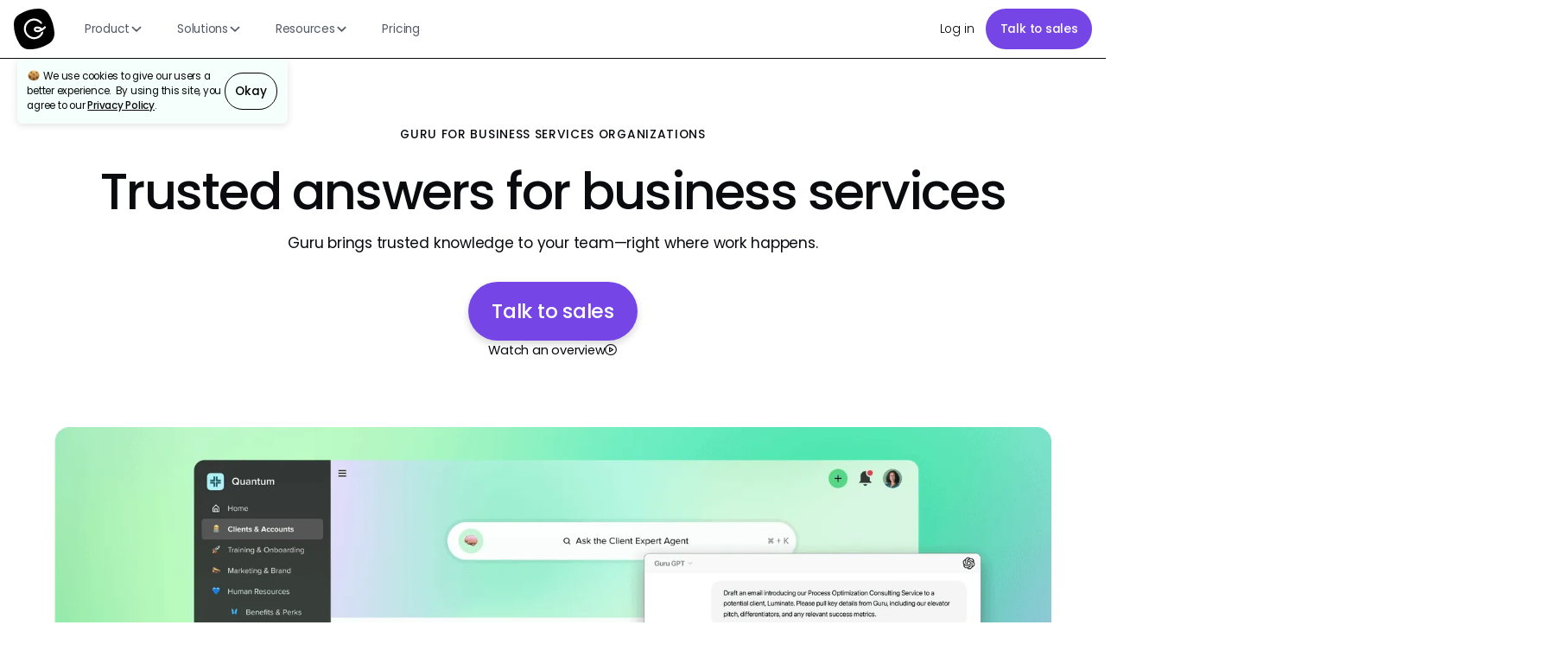

--- FILE ---
content_type: text/html; charset=utf-8
request_url: https://www.getguru.com/solutions/business-services
body_size: 68777
content:
<!DOCTYPE html><!-- Last Published: Thu Jan 22 2026 19:15:05 GMT+0000 (Coordinated Universal Time) --><html data-wf-domain="www.getguru.com" data-wf-page="660184b029fff6117a15619f" data-wf-site="5d8d029013ffd80bbb91320d" lang="en"><head><meta charset="utf-8"/><title>On-Demand Insights for Business Services with Enterprise AI Search</title><link rel="alternate" hrefLang="x-default" href="https://www.getguru.com/solutions/business-services"/><link rel="alternate" hrefLang="en" href="https://www.getguru.com/solutions/business-services"/><link rel="alternate" hrefLang="es" href="https://www.getguru.com/es/solutions/business-services"/><link rel="alternate" hrefLang="fr" href="https://www.getguru.com/fr/solutions/business-services"/><link rel="alternate" hrefLang="pt" href="https://www.getguru.com/pt/solutions/business-services"/><meta content="Guru’s enterprise AI search retrieves content from connected tools like Google Drive, Zendesk, and Confluence. Answers delivered in Slack, Chrome, Edge, Teams, and ChatGPT. Built for operations and process managers." name="description"/><meta content="On-Demand Insights for Business Services with Enterprise AI Search" property="og:title"/><meta content="Guru’s enterprise AI search retrieves content from connected tools like Google Drive, Zendesk, and Confluence. Answers delivered in Slack, Chrome, Edge, Teams, and ChatGPT. Built for operations and process managers." property="og:description"/><meta content="https://cdn.prod.website-files.com/5d8d029013ffd80bbb91320d/67a65c0c4ad3942cc0631529_OG-1%20(2).avif" property="og:image"/><meta content="On-Demand Insights for Business Services with Enterprise AI Search" property="twitter:title"/><meta content="Guru’s enterprise AI search retrieves content from connected tools like Google Drive, Zendesk, and Confluence. Answers delivered in Slack, Chrome, Edge, Teams, and ChatGPT. Built for operations and process managers." property="twitter:description"/><meta content="https://cdn.prod.website-files.com/5d8d029013ffd80bbb91320d/67a65c0c4ad3942cc0631529_OG-1%20(2).avif" property="twitter:image"/><meta property="og:type" content="website"/><meta content="summary_large_image" name="twitter:card"/><meta content="width=device-width, initial-scale=1" name="viewport"/><meta content="PY-IsV_xemmblsRwpmJmAeMLAk45tfm1SDm3Du7Znbg" name="google-site-verification"/><link href="https://cdn.prod.website-files.com/5d8d029013ffd80bbb91320d/css/guru-marketing-site.shared.f3fa933e9.min.css" rel="stylesheet" type="text/css" integrity="sha384-8/qTPpv9jxQT8ercyyr8nhmza9f/i9cZDpLSuao29j4QJQ6oj1utPPmkm8vtUiLG" crossorigin="anonymous"/><link href="https://cdn.prod.website-files.com/5d8d029013ffd80bbb91320d/css/guru-marketing-site.660184b029fff6117a15619f-ee82f7468.min.css" rel="stylesheet" type="text/css" integrity="sha384-0ZkpygN9DadMvtyjkN2iq5cLan7GjsRQ0C3Cte4YoW9SdrWYjwJWhuA3+jkTyzFI" crossorigin="anonymous"/><script type="text/javascript">!function(o,c){var n=c.documentElement,t=" w-mod-";n.className+=t+"js",("ontouchstart"in o||o.DocumentTouch&&c instanceof DocumentTouch)&&(n.className+=t+"touch")}(window,document);</script><link href="https://cdn.prod.website-files.com/5d8d029013ffd80bbb91320d/6216a216ddeacc2132e5b448_Guru_G_Black%20332.png" rel="shortcut icon" type="image/x-icon"/><link href="https://cdn.prod.website-files.com/5d8d029013ffd80bbb91320d/6216a21ee8829c7531435bc8_Guru_G_Black%202256.png" rel="apple-touch-icon"/><link href="https://www.getguru.com/solutions/business-services" rel="canonical"/><!-- Organization schema 
<script type="application/ld+json">
{
  "@context": "http://schema.org",
  "@type": "Organization",
  "url": "https://www.getguru.com/",
  "name": "Guru - Knowledge Management, Knowledge Base, Wiki, Intranet, and Enterprise Search",
  "description": "All-in-one software platform for Knowledge Management, Knowledge Base, Wiki, Intranet, and Enterprise Search.",
  "logo": "https://assets-global.website-files.com/5d8d029013ffd80bbb91320d/5ef1f340d1a59cdf49926d8e_Guru%20logo.svg",
  "knowsAbout": [
    {
      "@type": ["Service", "SoftwareApplication"],
      "name": "AI Search",
      "url": "https://www.getguru.com",
      "sameAs": [
        "https://en.wikipedia.org/wiki/Retrieval-augmented_generation",
        "http://www.wikidata.org/entity/Q121362277"
      ],
      "@id": "https://www.getguru.com",
      "provider": {
        "@id": "https://www.getguru.com"
      }
    },
    {
      "@type": ["Service", "SoftwareApplication"],
      "name": "Enterprise Search",
      "url": "https://www.getguru.com",
      "sameAs": [
        "https://en.wikipedia.org/wiki/Enterprise_search",
        "http://www.wikidata.org/entity/Q1344700"
      ],
      "@id": "https://www.getguru.com",
      "provider": {
        "@id": "https://www.getguru.com"
      }
    },
    {
      "@type": ["Service", "SoftwareApplication"],
      "name": "Intranet",
      "url": "https://www.getguru.com",
      "sameAs": [
        "https://en.wikipedia.org/wiki/Intranet",
        "http://www.wikidata.org/entity/Q268380"
      ],
      "@id": "https://www.getguru.com",
      "provider": {
        "@id": "https://www.getguru.com"
      }
    },
    {
      "@type": ["Service", "SoftwareApplication"],
      "name": "Knowledge Base",
      "url": "https://www.getguru.com",
      "sameAs": [
        "https://en.wikipedia.org/wiki/Knowledge_base",
        "http://www.wikidata.org/entity/Q593744"
      ],
      "@id": "https://www.getguru.com",
      "provider": {
        "@id": "https://www.getguru.com"
      }
    },
    {
      "@type": ["Service", "SoftwareApplication"],
      "name": "Knowledge Management",
      "url": "https://www.getguru.com",
      "sameAs": [
        "https://en.wikipedia.org/wiki/Knowledge_management",
        "http://www.wikidata.org/entity/Q192060"
      ],
      "@id": "https://www.getguru.com",
      "provider": {
        "@id": "https://www.getguru.com"
      }
    },
    {
      "@type": ["Service", "SoftwareApplication"],
      "name": "Software",
      "url": "https://www.getguru.com",
      "sameAs": [
        "https://en.wikipedia.org/wiki/Software",
        "http://www.wikidata.org/entity/Q7397"
      ],
      "@id": "https://www.getguru.com",
      "provider": {
        "@id": "https://www.getguru.com"
      }
    },
    {
      "@type": ["Service", "SoftwareApplication"],
      "name": "SaaS",
      "url": "https://www.getguru.com",
      "sameAs": [
        "https://en.wikipedia.org/wiki/Software_as_a_service",
        "http://www.wikidata.org/entity/Q1254596"
      ],
      "@id": "https://www.getguru.com",
      "provider": {
        "@id": "https://www.getguru.com"
      }
    }
  ],
  "legalName": "Guru Technologies, Inc",
  "brand": {
    "@type": "Website",
    "name": "Guru",
    "url": "https://www.getguru.com/"
  },
  "founder": [
    {
      "@type": "Person",
      "name": "Rick Nucci",
      "url": "https://www.linkedin.com/in/ricknucci/",
      "alumniOf": [
        "https://boomi.com/",
        "https://www.dell.com/",
        "http://www.siia.net",
        "https://www.psu.edu"
      ],
      "memberOf": [
        "https://www.phillystartupleaders.org/",
        "https://www.awesomefoundation.org/"
      ],
      "sameAs": [
        "https://twitter.com/ricknucci"
      ]
    },
    {
      "@type": "Person",
      "name": "Mitch Stewart",
      "url": "https://www.linkedin.com/in/mitchell-st3wart/",
      "alumniOf": [
        "https://boomi.com/",
        "https://www.dell.com/",
        "https://www.bucknell.edu"
      ]
    }
  ],
  "sameAs": [
    "https://x.com/guru_hq",
    "https://www.linkedin.com/company/getguru/mycompany/verification/",
    "https://www.instagram.com/guru_hq/",
    "https://www.youtube.com/@Getguru2013",
    "https://www.facebook.com/guruhq/"
  ],
  "contactPoint": [{
    "@type": "ContactPoint",
    "email": "support@getguru.com",
    "contactType": "customer support"
  }],
  "funder": [
    {
      "@type": "Organization",
      "name": "FirstMark",
      "url": "https://www.firstmarkcap.com/"
    },
    {
      "@type": "Organization",
      "name": "Thrive Capital",
      "url": "https://thrivecap.com/"
    },
    {
      "@type": "Organization",
      "name": "Slack",
      "url": "https://slack.com/"
    },
    {
      "@type": "Organization",
      "name": "Emergence",
      "url": "https://www.emcap.com/"
    },
    {
      "@type": "Organization",
      "name": "Accel",
      "url": "https://www.accel.com/"
    },
    {
      "@type": "Organization",
      "name": "Salesforce",
      "url": "https://www.salesforce.com/"
    },
    {
      "@type": "Organization",
      "name": "Dell",
      "url": "https://www.dell.com/"
    },
    {
      "@type": "Organization",
      "name": "Western Alliance Bank",
      "url": "https://www.westernalliancebancorporation.com/"
    },
    {
      "@type": "Organization",
      "name": "Bank of California",
      "url": "https://bancofcal.com/"
    },
    {
      "@type": "Organization",
      "name": "PacWest",
      "url": "https://www.pacwest.com/"
    }
  ],
  "award": [
    "Top 50 CEOs at Small & Medium Companies (2019)",
    "10 Most Promising Knowledge Management Solution Providers (2018)",
    "America’s Best Startup Employers (2022)",
    "CTO of the Year (2022)"
  ]
}
</script>
-->

<script>
  document.title = document.title + " | Guru";
</script>

<style>
        img[alt="Guru Reviews"] {
            min-width: 2.5rem !important;
            /* Add other styles as needed */
        }
</style>

<!-- Anti-flicker -->
<style>
  .async-hide {
    opacity: 0 !important;
  }
</style>
<script>
  (function (a, s, y, n, c, h, i, d, e) {
    s.className += " " + y;
    h.start = 1 * new Date();
    h.end = i = function () {
      s.className = s.className.replace(RegExp(" ?" + y), "");
    };
    (a[n] = a[n] || []).hide = h;
    setTimeout(function () {
      i();
      h.end = null;
    }, c);
    h.timeout = c;
  })(window, document.documentElement, "async-hide", "dataLayer", 4000, {
    "GTM-M7CCXJL": true,
  });
</script>
<script>
  (function(){var a=window.mutiny=window.mutiny||{};if(!window.mutiny.client){a.client={_queue:{}};var b=["identify","trackConversion"];var c=[].concat(b,["defaultOptOut","optOut","optIn"]);var d=function factory(c){return function(){for(var d=arguments.length,e=new Array(d),f=0;f<d;f++){e[f]=arguments[f]}a.client._queue[c]=a.client._queue[c]||[];if(b.includes(c)){return new Promise(function(b,d){a.client._queue[c].push({args:e,resolve:b,reject:d});setTimeout(d,500)})}else{a.client._queue[c].push({args:e})}}};c.forEach(function(b){a.client[b]=d(b)})}})();
</script>
<script data-cfasync="false" src="https://client-registry.mutinycdn.com/personalize/client/879764b100d0f6ac.js"></script>
<!-- Google Tag Manager -->
<script>
  (function (w, d, s, l, i) {
    w[l] = w[l] || [];
    w[l].push({ "gtm.start": new Date().getTime(), event: "gtm.js" });
    var f = d.getElementsByTagName(s)[0],
        j = d.createElement(s),
        dl = l != "dataLayer" ? "&l=" + l : "";
    j.async = true;
    j.src = "https://www.googletagmanager.com/gtm.js?id=" + i + dl;
    f.parentNode.insertBefore(j, f);
  })(window, document, "script", "dataLayer", "GTM-M7CCXJL");

  window.dataLayer = window.dataLayer || [];
  function gtag(){dataLayer.push(arguments);}
  gtag('js', new Date());
</script>
<!-- End Google Tag Manager -->
<meta
      name="google-site-verification"
      content="Owq5bjk5Rtak3Yuyfv011lNfsdkPEXJTrQ1Jh-1gjOU" />
<!-- [Attributes by Finsweet] CMS Slider -->
<script async src="https://cdn.jsdelivr.net/npm/@finsweet/attributes-cmsslider@1/cmsslider.js"></script></head><body><div class="page-wrapper"><div class="global-styles w-embed"><style>

/* Make text look crisper and more legible in all browsers */
body {
  -webkit-font-smoothing: antialiased;
  -moz-osx-font-smoothing: grayscale;
  font-smoothing: antialiased;
  text-rendering: optimizeLegibility;
}

/* Focus state style for keyboard navigation for the focusable elements */
*[tabindex]:focus-visible,
  input[type="file"]:focus-visible {
   outline: 0.125rem solid #4d65ff;
   outline-offset: 0.125rem;
}

/* Get rid of top margin on first element in any rich text element */
.w-richtext > :not(div):first-child, .w-richtext > div:first-child > :first-child {
  margin-top: 0 !important;
}

/* Get rid of bottom margin on last element in any rich text element */
.w-richtext>:last-child, .w-richtext ol li:last-child, .w-richtext ul li:last-child {
	margin-bottom: 0 !important;
}

/* Prevent all click and hover interaction with an element */
.pointer-events-off {
	pointer-events: none;
}

/* Enables all click and hover interaction with an element */
.pointer-events-on {
  pointer-events: auto;
}

/* Create a class of .div-square which maintains a 1:1 dimension of a div */
.div-square::after {
	content: "";
	display: block;
	padding-bottom: 100%;
}

/* Make sure containers never lose their center alignment */
.container-medium,.container-small, .container-large {
	margin-right: auto !important;
  margin-left: auto !important;
}

/* 
Make the following elements inherit typography styles from the parent and not have hardcoded values. 
Important: You will not be able to style for example "All Links" in Designer with this CSS applied.
Uncomment this CSS to use it in the project. Leave this message for future hand-off.
*/
/*
a,
.w-input,
.w-select,
.w-tab-link,
.w-nav-link,
.w-dropdown-btn,
.w-dropdown-toggle,
.w-dropdown-link {
  color: inherit;
  text-decoration: inherit;
  font-size: inherit;
}
*/

/* Apply "..." after 3 lines of text */
.text-style-3lines {
	display: -webkit-box;
	overflow: hidden;
	-webkit-line-clamp: 3;
	-webkit-box-orient: vertical;
}

/* Apply "..." after 2 lines of text */
.text-style-2lines {
	display: -webkit-box;
	overflow: hidden;
	-webkit-line-clamp: 2;
	-webkit-box-orient: vertical;
}

/* Adds inline flex display */
.display-inlineflex {
  display: inline-flex;
}

/* These classes are never overwritten */
.hide {
  display: none !important;
}

@media screen and (max-width: 991px), 
  @media screen and (max-width: 767px), 
  @media screen and (max-width: 479px){
    .hide, .hide-tablet{
      display: none !important;
    }
  }
  @media screen and (max-width: 767px)
    .hide-mobile-landscape{
      display: none !important;
    }
  }
  @media screen and (max-width: 479px)
    .hide-mobile{
      display: none !important;
    }
  }
 
.margin-0 {
  margin: 0rem !important;
}
  
.padding-0 {
  padding: 0rem !important;
}

.spacing-clean {
padding: 0rem !important;
margin: 0rem !important;
}

.margin-top {
  margin-right: 0rem !important;
  margin-bottom: 0rem !important;
  margin-left: 0rem !important;
}

.padding-top {
  padding-right: 0rem !important;
  padding-bottom: 0rem !important;
  padding-left: 0rem !important;
}
  
.margin-right {
  margin-top: 0rem !important;
  margin-bottom: 0rem !important;
  margin-left: 0rem !important;
}

.padding-right {
  padding-top: 0rem !important;
  padding-bottom: 0rem !important;
  padding-left: 0rem !important;
}

.margin-bottom {
  margin-top: 0rem !important;
  margin-right: 0rem !important;
  margin-left: 0rem !important;
}

.padding-bottom {
  padding-top: 0rem !important;
  padding-right: 0rem !important;
  padding-left: 0rem !important;
}

.margin-left {
  margin-top: 0rem !important;
  margin-right: 0rem !important;
  margin-bottom: 0rem !important;
}
  
.padding-left {
  padding-top: 0rem !important;
  padding-right: 0rem !important;
  padding-bottom: 0rem !important;
}
  
.margin-horizontal {
  margin-top: 0rem !important;
  margin-bottom: 0rem !important;
}

.padding-horizontal {
  padding-top: 0rem !important;
  padding-bottom: 0rem !important;
}

.margin-vertical {
  margin-right: 0rem !important;
  margin-left: 0rem !important;
}
  
.padding-vertical {
  padding-right: 0rem !important;
  padding-left: 0rem !important;
}

/* Set color style to inherit */
.inherit-color * {
    color: inherit;
}


/* 
  This CSS transitions SVG icon colors inside buttons with the
  combo class 'navbar_dropdown-link-wrapper is_use-case-hover' on hover.
*/

.navbar_dropdown-link-wrapper.is_use-case-hover .icon-home .icon-bg,
.navbar_dropdown-link-wrapper.is_use-case-hover .icon-home .icon-house {
  will-change: stroke, fill;
}

.navbar_dropdown-link-wrapper.is_use-case-hover .icon-home .icon-bg {
  stroke: #080B0E;
  fill: rgba(0,0,0,0); /* Use explicit transparent */
  transition: stroke 200ms ease, fill 200ms ease;
}
.navbar_dropdown-link-wrapper.is_use-case-hover .icon-home .icon-house {
  stroke: #080B0E;
  transition: stroke 200ms ease;
}

.navbar_dropdown-link-wrapper.is_use-case-hover:hover .icon-home .icon-bg {
  stroke: #7545E6;
  fill: #7545E6;
}
.navbar_dropdown-link-wrapper.is_use-case-hover:hover .icon-home .icon-house {
  stroke: #fff;
}


</style></div><div class="page-styles w-embed"><style>
  html { font-size: calc(0.625rem + 0.41666666666666663vw); }
  @media screen and (max-width:1920px) { html { font-size: calc(0.625rem + 0.41666666666666674vw); } }
  @media screen and (max-width:1440px) { html { font-size: calc(0.8126951092611863rem + 0.20811654526534862vw); } }
  @media screen and (max-width:479px) { html { font-size: calc(0.7494769874476988rem + 0.8368200836820083vw); } }
</style>

<style>
.pointer-hover {
    cursor: pointer;
}
</style></div><nav class="nav-container is-sticky-nav"><div data-animation="default" class="navbar_component w-nav" data-easing2="ease" fs-scrolldisable-element="smart-nav" data-easing="ease" data-collapse="medium" data-w-id="0d5714ce-eef6-778e-e9ae-5febbd5837d3" role="banner" data-duration="400"><div class="navbar_container"><a href="/?r=0" class="index-link w-nav-brand"><img width="150" height="150" alt="Guru Logo" src="https://cdn.prod.website-files.com/5d8d029013ffd80bbb91320d/5ef1f340d1a59cdf49926d8e_Guru%20logo.svg" class="guru"/></a><nav role="navigation" class="navbar_menu w-nav-menu"><div class="navbar_menu-left"><div data-delay="300" data-hover="true" data-w-id="0d5714ce-eef6-778e-e9ae-5febbd5837d9" class="navbar_menu-dropdown is_product w-dropdown"><div class="navbar_dropdown-toggle w-dropdown-toggle"><div>Product</div><div class="dropdown-chevron w-embed"><svg width=" 100%" height=" 100%" viewBox="0 0 16 16" fill="none" xmlns="http://www.w3.org/2000/svg">
<path fill-rule="evenodd" clip-rule="evenodd" d="M2.55806 6.29544C2.46043 6.19781 2.46043 6.03952 2.55806 5.94189L3.44195 5.058C3.53958 4.96037 3.69787 4.96037 3.7955 5.058L8.00001 9.26251L12.2045 5.058C12.3021 4.96037 12.4604 4.96037 12.5581 5.058L13.4419 5.94189C13.5396 6.03952 13.5396 6.19781 13.4419 6.29544L8.17678 11.5606C8.07915 11.6582 7.92086 11.6582 7.82323 11.5606L2.55806 6.29544Z" fill="currentColor"/>
</svg></div></div><nav class="navbar_dropdown-list is_product w-dropdown-list"><div class="navbar_container"><div class="navbar_dropdown-content-2"><div class="navbar_dropdown-content-left is_product is_product3"><div class="navbar_dropdown-link-list is_product"><div class="w-layout-hflex flex-block-62"><a id="w-node-_0d5714ce-eef6-778e-e9ae-5febbd5837e4-7fd6261b" href="/product/how-it-works" class="navbar_dropdown-link-wrapper w-inline-block"><div class="navbar_item-right"><div class="nav-link_header">How Guru works</div><p class="text-size-small hide-mobile-landscape">See how Guru&#x27;s single source of truth delivers instant, AI-powered answers in your workflow</p></div></a><a id="w-node-_0d5714ce-eef6-778e-e9ae-5febbd5837f0-7fd6261b" href="/features" class="navbar_dropdown-link-wrapper w-inline-block"><div class="navbar_item-right"><div class="nav-link_header">All features</div><p class="text-size-small hide-mobile-landscape">Comprehensive feature list for Guru&#x27;s all-in-one platform</p></div></a><a id="w-node-_0d5714ce-eef6-778e-e9ae-5febbd5837ea-7fd6261b" href="/integrations" class="navbar_dropdown-link-wrapper w-inline-block"><div class="navbar_item-right"><div class="nav-link_header">Integrations</div><p class="text-size-small hide-mobile-landscape">Connect your existing workflows &amp; tools</p></div></a></div><div class="link-block-8"><a href="/blog/knowledge-agents-improve-your-info" class="navbar_dropdown-featured-link-container w-inline-block"><div class="frame-1000006537"><div class="frame-1000006536"><img src="https://cdn.prod.website-files.com/5d8d029013ffd80bbb91320d/68cdc1cb70c726c01e9c6212_nav_ufoh-icon.svg" loading="lazy" width="43.0609130859375" height="43.0609130859375" alt="" class="_2025_solutions_industry-manufacturing_icon-1-2"/><div class="frame-1000004762"><div class="nav_product-update-header">Knowledge Agents now improve your info, not just find it</div><div class="text-28">📣 Learn what’s new, why it matters, and how it works!</div><div class="text-color-white text-size-small">See all the updates →</div></div><img src="https://cdn.prod.website-files.com/5d8d029013ffd80bbb91320d/6966b0a93a4add94330f061b_nav_ka-quality-product-update.avif" loading="lazy" width="232" alt="" class="image-120"/></div></div></a></div></div></div></div></div></nav></div><div data-delay="300" data-hover="true" data-w-id="0d5714ce-eef6-778e-e9ae-5febbd583801" class="navbar_menu-dropdown is_solutions w-dropdown"><div class="navbar_dropdown-toggle w-dropdown-toggle"><div>Solutions</div><div class="dropdown-chevron w-embed"><svg width=" 100%" height=" 100%" viewBox="0 0 16 16" fill="none" xmlns="http://www.w3.org/2000/svg">
<path fill-rule="evenodd" clip-rule="evenodd" d="M2.55806 6.29544C2.46043 6.19781 2.46043 6.03952 2.55806 5.94189L3.44195 5.058C3.53958 4.96037 3.69787 4.96037 3.7955 5.058L8.00001 9.26251L12.2045 5.058C12.3021 4.96037 12.4604 4.96037 12.5581 5.058L13.4419 5.94189C13.5396 6.03952 13.5396 6.19781 13.4419 6.29544L8.17678 11.5606C8.07915 11.6582 7.92086 11.6582 7.82323 11.5606L2.55806 6.29544Z" fill="currentColor"/>
</svg></div></div><nav class="navbar_dropdown-list is_solutions w-dropdown-list"><div class="navbar_container"><div class="navbar_dropdown-content"><div class="navbar_dropdown-content-left is_solutions_4"><div class="navbar_dropdown-link-list is_featured-solutions"><h4 class="nav-link_header">Use cases</h4><a id="w-node-_0d5714ce-eef6-778e-e9ae-5febbd58380d-7fd6261b" href="/solutions/workplace-ai-chat-research" class="navbar_dropdown-link-wrapper is_use-case-hover w-inline-block"><div id="w-node-_0c6b602f-ff92-00c1-9f28-139504f3a1ba-7fd6261b" class="frame-1000006543"><div class="frame-1000006538"><div class="w-embed"><svg class="icon-home" width="27" height="27" viewBox="0 0 27 27" fill="none" xmlns="http://www.w3.org/2000/svg">
  <rect class="icon-bg" x="0.5288" y="0.5288" width="25.3824" height="25.3824" rx="5.34676" stroke="#080B0E" stroke-width="1.0576" fill="rgba(0,0,0,0)"/>
  <g clip-path="url(#clip0_1008_872)">
    <path class="icon-house" d="M12.5594 15.4237H14.3661C15.3533 15.4237 15.8469 15.4237 16.2239 15.2316C16.5556 15.0626 16.8252 14.7929 16.9942 14.4613C17.1864 14.0842 17.1864 13.5906 17.1864 12.6034V12.3743M12.5594 15.4237H10.5374C10.1708 15.4237 9.98743 15.4237 9.81207 15.4597C9.65649 15.4916 9.50594 15.5444 9.36451 15.6167C9.2051 15.6981 9.06194 15.8126 8.77562 16.0417L7.37403 17.163C7.12956 17.3585 7.00732 17.4563 6.90445 17.4564C6.81498 17.4565 6.73034 17.4159 6.67453 17.3459C6.61035 17.2655 6.61035 17.109 6.61035 16.7959V9.43062C6.61035 8.44343 6.61035 7.94984 6.80247 7.57278C6.97146 7.24112 7.24112 6.97146 7.57278 6.80247C7.94984 6.61035 8.44343 6.61035 9.43062 6.61035H14.3661C15.3533 6.61035 15.8469 6.61035 16.2239 6.80247C16.5556 6.97146 16.8252 7.24112 16.9942 7.57278C17.1864 7.94984 17.1864 8.44343 17.1864 9.43062V12.3743M12.5594 15.4237V16.4945C12.5594 17.1732 12.5594 17.5125 12.6914 17.7718C12.8076 17.9998 12.993 18.1852 13.221 18.3014C13.4802 18.4334 13.8196 18.4334 14.4983 18.4334H17.1305C17.3826 18.4334 17.5086 18.4334 17.6292 18.4582C17.7361 18.4801 17.8396 18.5164 17.9369 18.5661C18.0465 18.6221 18.1449 18.7008 18.3417 18.8583L19.3053 19.6292C19.4734 19.7637 19.5574 19.8309 19.6282 19.831C19.6897 19.831 19.7479 19.8031 19.7862 19.755C19.8304 19.6997 19.8304 19.5921 19.8304 19.3768V14.3132C19.8304 13.6345 19.8304 13.2952 19.6983 13.0359C19.5821 12.8079 19.3967 12.6225 19.1687 12.5064C18.9095 12.3743 18.5701 12.3743 17.8914 12.3743H17.1864" stroke="#080B0E" stroke-width="1.322" stroke-linecap="round" stroke-linejoin="round"/>
  </g>
  <defs>
    <clipPath id="clip0_1008_872">
      <rect width="15.864" height="15.864" fill="white" transform="translate(5.28809 5.28809)"/>
    </clipPath>
  </defs>
</svg></div></div><div class="frame-1000007074"><div class="text-29">Workplace AI Chat &amp; Research</div><div class="text-size-tiny text-weight-light">Cited answers and deep research</div></div></div></a><a href="/solutions/km-automation" class="navbar_dropdown-link-wrapper is_use-case-hover w-inline-block"><div id="w-node-_3f885a20-02c7-2a1b-10e9-dbcfc5ecb3e4-7fd6261b" class="frame-1000006543"><div class="frame-1000006538"><div class="w-embed"><svg class="icon-home" width="27" height="27" viewBox="0 0 27 27" fill="none" xmlns="http://www.w3.org/2000/svg">
  <rect class="icon-bg" x="0.5288" y="0.5288" width="25.3824" height="25.3824" rx="5.34676" stroke="#080B0E" stroke-width="1.0576" fill="rgba(0,0,0,0)"/>
  <g clip-path="url(#clip0_1008_871)">
    <path class="icon-house" d="M16.8559 12.5594L16.3373 11.5223C16.1618 11.1713 16.0741 10.9958 15.9569 10.8438C15.8529 10.7088 15.7319 10.5878 15.5969 10.4838C15.4449 10.3666 15.2694 10.2789 14.9184 10.1034L13.8814 9.58485L14.9184 9.06632C15.2694 8.89084 15.4449 8.80309 15.5969 8.68587C15.7319 8.58185 15.8529 8.46088 15.9569 8.32594C16.0741 8.17387 16.1618 7.99838 16.3373 7.64741L16.8559 6.61035L17.3744 7.64741C17.5499 7.99838 17.6376 8.17387 17.7548 8.32594C17.8588 8.46088 17.9798 8.58185 18.1148 8.68587C18.2668 8.80309 18.4423 8.89084 18.7933 9.06632L19.8304 9.58485L18.7933 10.1034C18.4423 10.2789 18.2668 10.3666 18.1148 10.4838C17.9798 10.5878 17.8588 10.7088 17.7548 10.8438C17.6376 10.9958 17.5499 11.1713 17.3744 11.5223L16.8559 12.5594Z" stroke="#080B0E" stroke-width="1.322" stroke-linecap="round" stroke-linejoin="round"/>
    <path class="icon-house" d="M11.2374 19.8304L10.4583 17.8048C10.2719 17.3201 10.1787 17.0778 10.0337 16.8739C9.90527 16.6933 9.74743 16.5354 9.56677 16.407C9.36293 16.262 9.1206 16.1688 8.63593 15.9824L6.61035 15.2034L8.63593 14.4243C9.1206 14.2379 9.36293 14.1447 9.56677 13.9997C9.74743 13.8713 9.90527 13.7134 10.0337 13.5328C10.1787 13.3289 10.2719 13.0866 10.4583 12.6019L11.2374 10.5764L12.0164 12.6019C12.2028 13.0866 12.296 13.3289 12.441 13.5328C12.5694 13.7134 12.7273 13.8713 12.9079 13.9997C13.1118 14.1447 13.3541 14.2379 13.8388 14.4243L15.8644 15.2034L13.8388 15.9824C13.3541 16.1688 13.1118 16.262 12.9079 16.407C12.7273 16.5354 12.5694 16.6933 12.441 16.8739C12.296 17.0778 12.2028 17.3201 12.0164 17.8048L11.2374 19.8304Z" stroke="#080B0E" stroke-width="1.322" stroke-linecap="round" stroke-linejoin="round"/>
  </g>
  <defs>
    <clipPath id="clip0_1008_871">
      <rect width="15.864" height="15.864" fill="white" transform="translate(5.28809 5.28809)"/>
    </clipPath>
  </defs>
</svg></div></div><div class="frame-1000007074"><div class="text-29">Knowledge Management Automation</div><div class="text-size-tiny text-weight-light">Automated knowledge upkeep</div></div></div></a><a href="/solutions/ai-enterprise-search" class="navbar_dropdown-link-wrapper is_use-case-hover w-inline-block"><div id="w-node-_33491f83-1885-ca78-ba40-1e195ebe84a6-7fd6261b" class="frame-1000006543"><div class="frame-1000006538"><div class="w-embed"><svg class="icon-home" width="27" height="27" viewBox="0 0 27 27" fill="none" xmlns="http://www.w3.org/2000/svg">
  <rect class="icon-bg" x="0.5288" y="0.658439" width="25.3824" height="25.3824" rx="5.4712" stroke="#080B0E" stroke-width="1.0576" fill="transparent"/>
  <path class="icon-house" d="M18.0231 12.1676V12.6723C18.0224 13.8553 17.6393 15.0064 16.931 15.9539C16.2227 16.9014 15.227 17.5946 14.0925 17.93C12.9581 18.2655 11.7456 18.2252 10.6359 17.8152C9.52615 17.4052 8.5787 16.6475 7.9348 15.6551C7.29091 14.6626 6.98508 13.4886 7.06292 12.3082C7.14076 11.1277 7.5981 10.0041 8.36673 9.10475C9.13536 8.20545 10.1741 7.57871 11.328 7.31799C12.482 7.05727 13.6893 7.17656 14.7699 7.65804" stroke="#080B0E" stroke-width="1.322" stroke-linecap="round" stroke-linejoin="round"/>
  <path class="icon-house" d="M18.9205 19.9825C19.1781 20.2412 19.5966 20.2421 19.8553 19.9846C20.114 19.727 20.1149 19.3085 19.8573 19.0498L18.9205 19.9825ZM19.3889 19.5161L19.8573 19.0498L17.2598 16.441L16.7914 16.9073L16.323 17.3737L18.9205 19.9825L19.3889 19.5161Z" fill="#080B0E"/>
  <path class="icon-house" d="M18.0229 8.34485L12.5369 13.8364L11.1826 12.3268" stroke="#080B0E" stroke-width="1.322" stroke-linecap="round" stroke-linejoin="round"/>
</svg></div></div><div class="frame-1000007074"><div class="text-29">Enterprise AI search</div><div class="text-size-tiny text-weight-light">AI-driven company search</div></div></div></a><a id="w-node-_0d5714ce-eef6-778e-e9ae-5febbd583819-7fd6261b" href="/solutions/ai-powered-company-wiki" class="navbar_dropdown-link-wrapper is_use-case-hover w-inline-block"><div class="frame-1000006543"><div class="w-embed"><svg class="icon-home" width="27" height="28" viewBox="0 0 27 28" fill="none" xmlns="http://www.w3.org/2000/svg">
  <rect class="icon-bg" x="0.5288" y="1.45483" width="25.3824" height="25.3824" rx="5.4712" stroke="#080B0E" stroke-width="1.0576" fill="transparent"/>
  <g clip-path="url(#clip0_2539_149)">
    <path class="icon-house" d="M13.881 10.841L13.1436 9.36628C12.9314 8.94184 12.8253 8.72961 12.667 8.57456C12.527 8.43745 12.3583 8.33317 12.173 8.26928C11.9635 8.19702 11.7263 8.19702 11.2517 8.19702H8.72519C7.9848 8.19702 7.6146 8.19702 7.33181 8.34111C7.08306 8.46786 6.88082 8.6701 6.75407 8.91885C6.60999 9.20164 6.60999 9.57183 6.60999 10.3122V10.841M6.60999 10.841H16.6572C17.7678 10.841 18.3231 10.841 18.7472 11.0572C19.1204 11.2473 19.4237 11.5506 19.6139 11.9238C19.83 12.3479 19.83 12.9032 19.83 14.0138V16.9222C19.83 18.0328 19.83 18.5881 19.6139 19.0123C19.4237 19.3854 19.1204 19.6888 18.7472 19.8789C18.3231 20.095 17.7678 20.095 16.6572 20.095H9.78279C8.6722 20.095 8.11691 20.095 7.69272 19.8789C7.3196 19.6888 7.01624 19.3854 6.82612 19.0123C6.60999 18.5881 6.60999 18.0328 6.60999 16.9222V10.841Z" stroke="#080B0E" stroke-width="1.322" stroke-linecap="round" stroke-linejoin="round"/>
  </g>
  <defs>
    <clipPath id="clip0_2539_149">
      <rect width="15.864" height="15.864" fill="white" transform="translate(5.28796 6.21399)"/>
    </clipPath>
  </defs>
</svg></div><div class="frame-1000007074"><div class="text-29">AI-powered Company wiki</div><div class="text-size-tiny text-weight-light">Automated knowledge base &amp; search</div></div></div></a><a id="w-node-_0d5714ce-eef6-778e-e9ae-5febbd583813-7fd6261b" href="/solutions/team-hubs" class="navbar_dropdown-link-wrapper is_use-case-hover w-inline-block"><div class="frame-1000006543"><div class="w-embed"><svg class="icon-home" width="27" height="27" viewBox="0 0 27 27" fill="none" xmlns="http://www.w3.org/2000/svg">
  <rect class="icon-bg" x="0.5" y="0.5" width="25.44" height="25.44" rx="5.5" stroke="#080B0E" fill="transparent"/>
  <g clip-path="url(#clip0_85_3658)">
    <path class="icon-house"
      d="M11.2369 19.169V14.2776C11.2369 13.9074 11.2369 13.7223 11.3089 13.5809C11.3723 13.4566 11.4734 13.3554 11.5978 13.2921C11.7392 13.22 11.9243 13.22 12.2945 13.22H14.1453C14.5155 13.22 14.7006 13.22 14.842 13.2921C14.9663 13.3554 15.0674 13.4566 15.1308 13.5809C15.2029 13.7223 15.2029 13.9074 15.2029 14.2776V19.169M6.60986 11.5675L12.5853 7.08594C12.8129 6.91527 12.9266 6.82994 13.0516 6.79705C13.1619 6.76801 13.2778 6.76801 13.3881 6.79705C13.5131 6.82994 13.6269 6.91527 13.8544 7.08594L19.8299 11.5675M7.93187 10.576V17.0538C7.93187 17.7942 7.93187 18.1644 8.07596 18.4472C8.2027 18.6959 8.40494 18.8982 8.65369 19.0249C8.93648 19.169 9.30668 19.169 10.0471 19.169H16.3927C17.1331 19.169 17.5033 19.169 17.786 19.0249C18.0348 18.8982 18.237 18.6959 18.3638 18.4472C18.5079 18.1644 18.5079 17.7942 18.5079 17.0538V10.576L14.489 7.56186C14.0339 7.22053 13.8063 7.04986 13.5564 6.98407C13.3358 6.926 13.1039 6.926 12.8833 6.98407C12.6334 7.04986 12.4059 7.22053 11.9507 7.56186L7.93187 10.576Z"
      stroke="#080B0E" stroke-width="1.322" stroke-linecap="round" stroke-linejoin="round"/>
  </g>
  <defs>
    <clipPath id="clip0_85_3658">
      <rect width="15.864" height="15.864" fill="white" transform="translate(5.28784 5.28796)"/>
    </clipPath>
  </defs>
</svg></div><div class="frame-1000007074"><div class="text-29">Team Hubs</div><div class="text-size-tiny text-weight-light">Custom employee engagement hubs</div></div></div></a><div class="div-block-189-copy"><a href="/solutions" class="navbar_dropdown-link-wrapper-5 is-xsmall w-inline-block"><div class="navbar_dropdown-link-text">See all solutions  &gt;</div></a></div></div><div class="navbar_dropdown-link-list is_solutions"><h4 class="nav-link_header">Teams</h4><a href="/solutions/human-resources" class="navbar_dropdown-link-wrapper is-xsmall w-inline-block"><div id="w-node-_0d5714ce-eef6-778e-e9ae-5febbd583823-7fd6261b" class="navbar_dropdown-link-text">Human Resources</div></a><a href="/solutions/operations-and-it" class="navbar_dropdown-link-wrapper is-xsmall w-inline-block"><div id="w-node-_0d5714ce-eef6-778e-e9ae-5febbd583826-7fd6261b" class="navbar_dropdown-link-text">Operations &amp; IT</div></a><a href="/solutions/product-and-engineering" class="navbar_dropdown-link-wrapper is-xsmall w-inline-block"><div class="navbar_dropdown-link-text">Product &amp; Engineering</div></a><a href="/solutions/customer-support" class="navbar_dropdown-link-wrapper is-xsmall w-inline-block"><div class="navbar_dropdown-link-text">Customer Support</div></a><a href="/solutions/sales" class="navbar_dropdown-link-wrapper is-xsmall w-inline-block"><div class="navbar_dropdown-link-text">Sales</div></a><a href="/solutions/marketing" class="navbar_dropdown-link-wrapper is-xsmall w-inline-block"><div class="navbar_dropdown-link-text">Marketing</div></a><a href="/solutions/learning-and-development" class="navbar_dropdown-link-wrapper is-xsmall w-inline-block"><div class="navbar_dropdown-link-text">Learning &amp; Development</div></a></div><div class="navbar_dropdown-link-list is_solutions"><h4 class="nav-link_header">Industry</h4><div class="navbar_dropdown-link-wrapper-industry"><a href="/solutions/technology" class="navbar_dropdown-link-wrapper is-xsmall is-block w-inline-block"><div id="w-node-_0d5714ce-eef6-778e-e9ae-5febbd58383c-7fd6261b" class="navbar_dropdown-link-text">Technology</div></a><a href="/solutions/nonprofit" class="navbar_dropdown-link-wrapper is-xsmall is-block w-inline-block"><div class="navbar_dropdown-link-text">Non-profit</div></a><a href="/solutions/marketing-and-creative-services" class="navbar_dropdown-link-wrapper is-xsmall is-block w-inline-block"><div class="navbar_dropdown-link-text">Marketing &amp; Creative Services</div></a><a href="/solutions/healthcare" class="navbar_dropdown-link-wrapper is-xsmall is-block w-inline-block"><div class="navbar_dropdown-link-text">Healthcare</div></a><a href="/solutions/it-services" class="navbar_dropdown-link-wrapper is-xsmall is-block w-inline-block"><div class="navbar_dropdown-link-text">IT Services</div></a><a href="/solutions/retail" class="navbar_dropdown-link-wrapper is-xsmall is-block w-inline-block"><div class="navbar_dropdown-link-text">Retail</div></a><a href="/solutions/business-services" aria-current="page" class="navbar_dropdown-link-wrapper is-xsmall is-block w-inline-block w--current"><div class="navbar_dropdown-link-text">Business Services</div></a><a href="/solutions/manufacturing" class="navbar_dropdown-link-wrapper is-xsmall is-block w-inline-block"><div class="navbar_dropdown-link-text">Manufacturing</div></a><a href="/solutions/finance" class="navbar_dropdown-link-wrapper is-xsmall is-block w-inline-block"><div class="navbar_dropdown-link-text">Finance</div></a><a href="/solutions/construction-and-engineering" class="navbar_dropdown-link-wrapper is-xsmall is-block w-inline-block"><div class="navbar_dropdown-link-text">Construction &amp; Engineering</div></a><a href="/solutions/education" class="navbar_dropdown-link-wrapper is-xsmall is-block w-inline-block"><div class="navbar_dropdown-link-text">Education</div></a><a href="/solutions/transportation-and-logistics" class="navbar_dropdown-link-wrapper is-xsmall is-block w-inline-block"><div class="navbar_dropdown-link-text">Transportation &amp; Logistics</div></a><a href="/solutions/insurance" class="navbar_dropdown-link-wrapper is-xsmall is-block w-inline-block"><div class="navbar_dropdown-link-text">Insurance</div></a><a href="/solutions/pharma-clinical-research" class="navbar_dropdown-link-wrapper is-xsmall is-block w-inline-block"><div id="w-node-_27baeb96-2558-eea1-4dfa-2c298edd2a20-7fd6261b" class="navbar_dropdown-link-text">Pharma &amp; Clinical Research</div></a><a href="/solutions/utilities-telecom" class="navbar_dropdown-link-wrapper is-xsmall is-block w-inline-block"><div class="navbar_dropdown-link-text">Utilities &amp; Telecom</div></a><a href="/solutions/travel" class="navbar_dropdown-link-wrapper is-xsmall is-block w-inline-block"><div class="navbar_dropdown-link-text">Travel</div></a></div></div></div><div class="navbar_dropdown-content-right is_solutions"><div class="navbar_dropdown-content-wrapper"><div class="margin-bottom margin-small"><div class="w-layout-hflex flex-horizontal-tiny"><div class="icon-1x1-small-medium w-embed"><svg width="100%" height="100%" viewBox="0 0 30 30" fill="none" xmlns="http://www.w3.org/2000/svg">
<rect x="0.741017" y="1.28716" width="27.7074" height="27.7074" rx="3.94263" stroke="white" stroke-width="1.4918"/>
<g clip-path="url(#clip0_2380_857)">
<path d="M18.6358 14.4061L18.0595 13.2534C17.8644 12.8633 17.7669 12.6682 17.6366 12.4992C17.521 12.3492 17.3865 12.2147 17.2365 12.0991C17.0675 11.9688 16.8724 11.8713 16.4823 11.6762L15.3296 11.0999L16.4823 10.5235C16.8724 10.3285 17.0675 10.231 17.2365 10.1007C17.3865 9.98505 17.521 9.85059 17.6366 9.7006C17.7669 9.53157 17.8644 9.33652 18.0595 8.9464L18.6358 7.7937L19.2122 8.9464C19.4072 9.33652 19.5048 9.53157 19.635 9.7006C19.7507 9.85059 19.8851 9.98505 20.0351 10.1007C20.2041 10.231 20.3992 10.3285 20.7893 10.5235L21.942 11.0999L20.7893 11.6762C20.3992 11.8713 20.2041 11.9688 20.0351 12.0991C19.8851 12.2147 19.7507 12.3492 19.635 12.4992C19.5048 12.6682 19.4072 12.8633 19.2122 13.2534L18.6358 14.4061Z" stroke="white" stroke-width="1.46942" stroke-linecap="round" stroke-linejoin="round"/>
<path d="M12.3908 22.4879L11.5248 20.2365C11.3176 19.6977 11.214 19.4284 11.0529 19.2018C10.9101 19.001 10.7347 18.8256 10.5339 18.6828C10.3073 18.5217 10.038 18.4181 9.49926 18.2109L7.2478 17.3449L9.49926 16.479C10.038 16.2718 10.3073 16.1682 10.5339 16.0071C10.7347 15.8643 10.9101 15.6889 11.0529 15.4881C11.214 15.2615 11.3176 14.9921 11.5248 14.4534L12.3908 12.202L13.2567 14.4534C13.4639 14.9921 13.5675 15.2615 13.7286 15.4881C13.8714 15.6889 14.0468 15.8643 14.2477 16.0071C14.4742 16.1682 14.7436 16.2718 15.2823 16.479L17.5338 17.3449L15.2823 18.2109C14.7436 18.4181 14.4742 18.5217 14.2477 18.6828C14.0469 18.8256 13.8714 19.001 13.7286 19.2018C13.5675 19.4284 13.4639 19.6977 13.2567 20.2365L12.3908 22.4879Z" stroke="white" stroke-width="1.46942" stroke-linecap="round" stroke-linejoin="round"/>
</g>
<defs>
<clipPath id="clip0_2380_857">
<rect width="17.6331" height="17.6331" fill="white" transform="translate(5.77832 6.32434)"/>
</clipPath>
</defs>
</svg></div><div class="text-size-small text-weight-semibold">Featured Field Guide</div></div></div><div id="w-node-_0d5714ce-eef6-778e-e9ae-5febbd583863-7fd6261b" class="w-dyn-list"><div role="list" class="w-dyn-items"><div role="listitem" class="w-dyn-item"><div class="navbar_dropdown-blog-item-wrapper"><a href="/customers/perk-global-customer-care" class="navbar_dropdown-featured-link-container w-inline-block"><div class="frame-1000006548"><div class="frame-1000006546"><div class="frame-1000007075"><img src="https://cdn.prod.website-files.com/5da60b8bfc98fdf11111b791/6924da5168bf9d3a2b4b0de4_perk%201.svg" loading="lazy" width="Auto" height="Auto" alt="" class="empathy"/><img src="https://cdn.prod.website-files.com/5d8d029013ffd80bbb91320d/685ee3f3696163f11a969824_arrow%2Fright.svg" loading="lazy" width="29.470703125" height="29.470703125" alt="" class="arrowright-2"/></div><div class="text-size-small text-weight-normal"><div>How Perk scaled global customer care with Guru</div></div></div></div></a></div></div></div></div><div class="margin-left margin-auto"><a href="/customers" class="navbar_dropdown-link-wrapper is-xsmall w-inline-block"><div class="text-color-white"><div class="navbar_dropdown-link-text">See all Field Guides  &gt;</div></div></a></div></div><div data-w-id="0d5714ce-eef6-778e-e9ae-5febbd583878" class="navbar_dropdown-background-layer is_solutions"></div></div></div></div></nav></div><div data-delay="300" data-hover="true" data-w-id="6bdc811b-b762-43a0-8892-16ec305a5f98" class="navbar_menu-dropdown is_solutions w-dropdown"><div class="navbar_dropdown-toggle w-dropdown-toggle"><div>Resources</div><div class="dropdown-chevron w-embed"><svg width=" 100%" height=" 100%" viewBox="0 0 16 16" fill="none" xmlns="http://www.w3.org/2000/svg">
<path fill-rule="evenodd" clip-rule="evenodd" d="M2.55806 6.29544C2.46043 6.19781 2.46043 6.03952 2.55806 5.94189L3.44195 5.058C3.53958 4.96037 3.69787 4.96037 3.7955 5.058L8.00001 9.26251L12.2045 5.058C12.3021 4.96037 12.4604 4.96037 12.5581 5.058L13.4419 5.94189C13.5396 6.03952 13.5396 6.19781 13.4419 6.29544L8.17678 11.5606C8.07915 11.6582 7.92086 11.6582 7.82323 11.5606L2.55806 6.29544Z" fill="currentColor"/>
</svg></div></div><nav class="navbar_dropdown-list is_solutions w-dropdown-list"><div class="navbar_container"><div class="navbar_dropdown-content"><div class="navbar_dropdown-content-left is_product is_product3"><div class="navbar_dropdown-link-list is_resources is_top"><a id="w-node-_56e0c095-a99f-266d-2302-d858495e113a-7fd6261b" href="/learn" class="navbar_dropdown-link-wrapper w-inline-block"><div class="navbar_item-right"><div class="nav-link_header">Learn</div><p class="text-size-small hide-mobile-landscape">Watch our library of explainer videos and register for live workshops</p></div></a><a id="w-node-_56e0c095-a99f-266d-2302-d858495e1146-7fd6261b" href="/customers" class="navbar_dropdown-link-wrapper w-inline-block"><div class="navbar_item-right"><div class="nav-link_header">Customers</div><p class="text-size-small hide-mobile-landscape">Understand how real teams are solving their problems with Guru</p></div></a></div><div class="div-block-188-2"><div class="navbar_dropdown-link-list is_resources"><a href="https://help.getguru.com/" target="_blank" class="navbar_dropdown-link-wrapper is-xsmall w-inline-block"><div class="navbar_dropdown-link-icon-container"><div class="icon-1x1-small w-embed"><svg width="100%" height="100%" viewBox="0 0 21 21" fill="none" xmlns="http://www.w3.org/2000/svg">
<g clip-path="url(#clip0_2380_905)">
<path d="M8.40011 9.31108L10.0668 10.9777L13.8168 7.22774M10.8944 4.42425C9.22827 2.47641 6.44989 1.95244 4.36235 3.73609C2.27481 5.51973 1.98091 8.50189 3.62027 10.6114C4.85851 12.2048 8.37618 15.4035 10.0234 16.8735C10.3263 17.1437 10.4777 17.2788 10.655 17.332C10.8089 17.3782 10.9799 17.3782 11.1338 17.332C11.3111 17.2788 11.4625 17.1437 11.7654 16.8735C13.4126 15.4035 16.9303 12.2048 18.1685 10.6114C19.8079 8.50189 19.5499 5.50097 17.4264 3.73609C15.303 1.97121 12.5605 2.47641 10.8944 4.42425Z" stroke="currentColor" stroke-width="1.66667" stroke-linecap="round" stroke-linejoin="round"/>
</g>
<defs>
<clipPath id="clip0_2380_905">
<rect width="100%" height="100%" fill="white" transform="translate(0.900146 0.144409)"/>
</clipPath>
</defs>
</svg></div><div>Help Center</div></div></a><a href="https://community.getguru.com/" class="navbar_dropdown-link-wrapper is-xsmall w-inline-block"><div class="navbar_dropdown-link-icon-container"><div class="icon-1x1-small w-embed"><svg width="100%" height="100%" viewBox="0 0 21 21" fill="none" xmlns="http://www.w3.org/2000/svg">
<path d="M10.383 16.8111H17.883M2.88306 16.8111H4.27851C4.68616 16.8111 4.88999 16.8111 5.0818 16.7651C5.25186 16.7242 5.41443 16.6569 5.56355 16.5655C5.73175 16.4624 5.87587 16.3183 6.16413 16.0301L16.6331 5.5611C17.3234 4.87075 17.3234 3.75146 16.6331 3.0611C15.9427 2.37075 14.8234 2.37075 14.1331 3.0611L3.66411 13.5301C3.37585 13.8183 3.23173 13.9624 3.12866 14.1306C3.03728 14.2797 2.96993 14.4423 2.92911 14.6124C2.88306 14.8042 2.88306 15.008 2.88306 15.4157V16.8111Z" stroke="currentColor" stroke-width="1.66667" stroke-linecap="round" stroke-linejoin="round"/>
<defs>
<clipPath id="clip0_2380_905">
<rect width="100%" height="100%" fill="white" transform="translate(0.900146 0.144409)"/>
</clipPath>
</defs>
</svg></div><div>Community</div></div></a><a href="/reference" class="navbar_dropdown-link-wrapper is-xsmall w-inline-block"><div class="navbar_dropdown-link-icon-container"><div class="icon-1x1-small w-embed"><svg width="100%" height="100%" viewBox="0 0 21 21" fill="none" xmlns="http://www.w3.org/2000/svg">
<g clip-path="url(#clip0_2380_908)">
<path d="M7.56677 11.811C7.56677 11.811 8.81677 13.4777 10.9001 13.4777C12.9834 13.4777 14.2334 11.811 14.2334 11.811M13.4001 7.64437H13.4084M8.40011 7.64437H8.40844M19.2334 10.1444C19.2334 14.7467 15.5025 18.4777 10.9001 18.4777C6.29773 18.4777 2.56677 14.7467 2.56677 10.1444C2.56677 5.542 6.29773 1.81104 10.9001 1.81104C15.5025 1.81104 19.2334 5.542 19.2334 10.1444ZM13.8168 7.64437C13.8168 7.87449 13.6302 8.06104 13.4001 8.06104C13.17 8.06104 12.9834 7.87449 12.9834 7.64437C12.9834 7.41425 13.17 7.2277 13.4001 7.2277C13.6302 7.2277 13.8168 7.41425 13.8168 7.64437ZM8.81677 7.64437C8.81677 7.87449 8.63022 8.06104 8.40011 8.06104C8.16999 8.06104 7.98344 7.87449 7.98344 7.64437C7.98344 7.41425 8.16999 7.2277 8.40011 7.2277C8.63022 7.2277 8.81677 7.41425 8.81677 7.64437Z" stroke="currentColor" stroke-width="1.66667" stroke-linecap="round" stroke-linejoin="round"/>
</g>
<defs>
<clipPath id="clip0_2380_908">
<rect width="100%" height="100%" fill="white" transform="translate(0.900146 0.144409)"/>
</clipPath>
</defs>
</svg></div><div>Reference</div></div></a><a href="/blog" class="navbar_dropdown-link-wrapper is-xsmall w-inline-block"><div class="navbar_dropdown-link-icon-container"><div class="icon-1x1-small w-embed"><svg width="100%" height="100%" viewBox="0 0 21 21" fill="none" xmlns="http://www.w3.org/2000/svg">
<g clip-path="url(#clip0_2380_918)">
<path d="M8.2123 16.287L8.69934 17.3823C8.84412 17.7084 9.0804 17.9854 9.37952 18.1799C9.67865 18.3743 10.0278 18.4778 10.3845 18.4777C10.7413 18.4778 11.0904 18.3743 11.3895 18.1799C11.6886 17.9854 11.9249 17.7084 12.0697 17.3823L12.5567 16.287C12.7301 15.8983 13.0217 15.5743 13.3901 15.361C13.7607 15.1472 14.1895 15.0562 14.6151 15.1009L15.8067 15.2277C16.1615 15.2652 16.5195 15.199 16.8373 15.0371C17.1552 14.8753 17.4192 14.6246 17.5975 14.3157C17.776 14.0069 17.861 13.6529 17.8423 13.2968C17.8235 12.9406 17.7018 12.5975 17.4919 12.3092L16.7864 11.3397C16.5351 10.992 16.4009 10.5734 16.403 10.1444C16.403 9.71652 16.5385 9.29966 16.7901 8.95363L17.4956 7.98418C17.7055 7.69583 17.8272 7.35276 17.846 6.9966C17.8647 6.64043 17.7797 6.28649 17.6012 5.9777C17.4229 5.66873 17.1589 5.41811 16.841 5.25622C16.5232 5.09434 16.1652 5.02814 15.8104 5.06566L14.6188 5.19252C14.1932 5.23721 13.7644 5.14614 13.3938 4.93233C13.0247 4.71791 12.733 4.39217 12.5604 4.00178L12.0697 2.90641C11.9249 2.58034 11.6886 2.3033 11.3895 2.10887C11.0904 1.91444 10.7413 1.81098 10.3845 1.81104C10.0278 1.81098 9.67865 1.91444 9.37952 2.10887C9.0804 2.3033 8.84412 2.58034 8.69934 2.90641L8.2123 4.00178C8.03974 4.39217 7.74803 4.71791 7.37897 4.93233C7.00831 5.14614 6.57952 5.23721 6.15397 5.19252L4.9586 5.06566C4.60387 5.02814 4.24588 5.09434 3.92802 5.25622C3.61017 5.41811 3.34611 5.66873 3.16785 5.9777C2.98937 6.28649 2.90434 6.64043 2.92308 6.9966C2.94181 7.35276 3.06351 7.69583 3.27341 7.98418L3.97897 8.95363C4.23058 9.29966 4.36608 9.71652 4.366 10.1444C4.36608 10.5722 4.23058 10.9891 3.97897 11.3351L3.27341 12.3046C3.06351 12.5929 2.94181 12.936 2.92308 13.2921C2.90434 13.6483 2.98937 14.0023 3.16785 14.311C3.34628 14.6198 3.61038 14.8703 3.92819 15.0322C4.24599 15.1941 4.6039 15.2604 4.9586 15.2231L6.15026 15.0962C6.57582 15.0515 7.00461 15.1426 7.37526 15.3564C7.7457 15.5702 8.03877 15.896 8.2123 16.287Z" stroke="currentColor" stroke-width="1.66667" stroke-linecap="round" stroke-linejoin="round"/>
<path d="M10.383 12.6444C11.7637 12.6444 12.883 11.5251 12.883 10.1444C12.883 8.76366 11.7637 7.64437 10.383 7.64437C9.00232 7.64437 7.88303 8.76366 7.88303 10.1444C7.88303 11.5251 9.00232 12.6444 10.383 12.6444Z" stroke="#7545E6" stroke-width="1.66667" stroke-linecap="round" stroke-linejoin="round"/>
</g>
<defs>
<clipPath id="clip0_2380_918">
<rect width="100%" height="100%" fill="white" transform="translate(0.900146 0.144409)"/>
</clipPath>
</defs>
</svg></div><div>Blog</div></div></a><a href="/developers" class="navbar_dropdown-link-wrapper is-xsmall w-inline-block"><div class="navbar_dropdown-link-icon-container"><div class="icon-1x1-small w-embed"><svg width="100%" height="100%" viewBox="0 0 21 21" fill="none" xmlns="http://www.w3.org/2000/svg">
<g clip-path="url(#clip0_2380_911)">
<path d="M10.9001 17.6445L10.8167 17.5195C10.2379 16.6512 9.94842 16.217 9.56602 15.9027C9.22749 15.6245 8.83741 15.4157 8.41811 15.2884C7.94448 15.1445 7.4227 15.1445 6.37913 15.1445H5.23344C4.30002 15.1445 3.83331 15.1445 3.47679 14.9629C3.16318 14.8031 2.90822 14.5481 2.74843 14.2345C2.56677 13.878 2.56677 13.4113 2.56677 12.4779V5.3112C2.56677 4.37778 2.56677 3.91107 2.74843 3.55455C2.90822 3.24094 3.16318 2.98598 3.47679 2.82619C3.83331 2.64453 4.30002 2.64453 5.23344 2.64453H5.56677C7.43361 2.64453 8.36703 2.64453 9.08007 3.00784C9.70728 3.32742 10.2172 3.83736 10.5368 4.46456C10.9001 5.1776 10.9001 6.11102 10.9001 7.97786M10.9001 17.6445V7.97786M10.9001 17.6445L10.9835 17.5195C11.5624 16.6512 11.8518 16.217 12.2342 15.9027C12.5727 15.6245 12.9628 15.4157 13.3821 15.2884C13.8557 15.1445 14.3775 15.1445 15.4211 15.1445H16.5668C17.5002 15.1445 17.9669 15.1445 18.3234 14.9629C18.637 14.8031 18.892 14.5481 19.0518 14.2345C19.2334 13.878 19.2334 13.4113 19.2334 12.4779V5.3112C19.2334 4.37778 19.2334 3.91107 19.0518 3.55455C18.892 3.24094 18.637 2.98598 18.3234 2.82619C17.9669 2.64453 17.5002 2.64453 16.5668 2.64453H16.2334C14.3666 2.64453 13.4332 2.64453 12.7201 3.00784C12.0929 3.32742 11.583 3.83736 11.2634 4.46456C10.9001 5.1776 10.9001 6.11102 10.9001 7.97786" stroke="currentColor" stroke-width="1.66667" stroke-linecap="round" stroke-linejoin="round"/>
</g>
<defs>
<clipPath id="clip0_2380_911">
<rect width="100%" height="100%" fill="white" transform="translate(0.900146 0.144409)"/>
</clipPath>
</defs>
</svg></div><div>Developers</div></div></a><a href="/template/business" class="navbar_dropdown-link-wrapper is-xsmall w-inline-block"><div class="navbar_dropdown-link-icon-container"><div class="icon-1x1-small w-embed"><svg width="100%" height="100%" viewBox="0 0 21 21" fill="none" xmlns="http://www.w3.org/2000/svg">
<g clip-path="url(#clip0_2380_921)">
<path d="M12.0498 2.03589V5.47801C12.0498 5.94472 12.0498 6.17807 12.1406 6.35633C12.2205 6.51313 12.348 6.64062 12.5048 6.72051C12.683 6.81134 12.9164 6.81134 13.3831 6.81134H16.8252M17.0498 8.46813V14.4779C17.0498 15.8781 17.0498 16.5781 16.7773 17.1129C16.5376 17.5833 16.1551 17.9658 15.6847 18.2055C15.15 18.4779 14.4499 18.4779 13.0498 18.4779H7.71643C6.3163 18.4779 5.61623 18.4779 5.08145 18.2055C4.61105 17.9658 4.2286 17.5833 3.98891 17.1129C3.71643 16.5781 3.71643 15.8781 3.71643 14.4779V5.81128C3.71643 4.41115 3.71643 3.71108 3.98891 3.1763C4.2286 2.7059 4.61105 2.32345 5.08145 2.08376C5.61623 1.81128 6.3163 1.81128 7.71643 1.81128H10.3929C11.0044 1.81128 11.3101 1.81128 11.5978 1.88035C11.8529 1.9416 12.0968 2.04261 12.3205 2.17968C12.5728 2.33428 12.789 2.55047 13.2213 2.98285L15.8782 5.63971C16.3106 6.07209 16.5268 6.28828 16.6814 6.54057C16.8184 6.76425 16.9194 7.00811 16.9807 7.2632C17.0498 7.55092 17.0498 7.85666 17.0498 8.46813Z" stroke="currentColor" stroke-width="1.66667" stroke-linecap="round" stroke-linejoin="round"/>
</g>
<defs>
<clipPath id="clip0_2380_921">
<rect width="100%" height="100%" fill="white" transform="translate(0.900146 0.144409)"/>
</clipPath>
</defs>
</svg></div><div>Free Templates</div></div></a></div></div></div><div class="navbar_dropdown-content-right"><a href="/features/automated-knowledge-quality" class="navbar_dropdown-featured-link-container w-inline-block"><div class="frame-1000006681"><div class="frame-1000007076"><div class="frame-1000007077"><div class="frame-1000007078"><div class="frame-1000006545"><img src="https://cdn.prod.website-files.com/5d8d029013ffd80bbb91320d/6966b1d27da027a89b25c4ae_nav-automatoin-icon.svg" loading="lazy" width="29.19921875" height="29.19921875" alt="" class="_2025_solutions_industry-manufacturing_icon-1-3"/><div class="text-weight-semibold text-size-large">Knowledge Agents can now verify and unverify info <em>for </em>you</div><div class="feature-card_pill is_yellow"><div class="feature-card_pill-text">New</div></div></div></div><img src="https://cdn.prod.website-files.com/5d8d029013ffd80bbb91320d/686ed1d36c3bd9c8d372480d_Icon.svg" loading="lazy" width="19.64713478088379" height="14.7353515625" alt="" class="icon-8"/></div></div><img src="https://cdn.prod.website-files.com/5d8d029013ffd80bbb91320d/6966b7282554f00271545143_nav-automatoin-img.avif" loading="lazy" width="336.26416015625" height="268.539306640625" alt="" class="mask-group"/></div></a></div></div></div></nav></div><a href="/pricing" class="navbar_link w-nav-link">Pricing</a></div></nav><div class="w-layout-hflex navbar_right-container"><a href="https://app.getguru.com" class="nav_cta-top-level w-inline-block"><div>Log in</div></a><div class="navbar_cta-wrapper-new"><a href="/demo" class="nav_cta click_talk-to-sales w-button">Talk to sales</a></div><div class="navbar_menu-button w-nav-button"><div class="menu-icon-2"><div class="menu-icon_line-top"></div><div class="menu-icon_line-middle"><div class="menu-icon_line-middle-inner"></div></div><div class="menu-icon_line-bottom"></div></div></div></div></div></div><div class="privacy-cookie"><div class="text-size-tiny"><img src="https://cdn.prod.website-files.com/5d8d029013ffd80bbb91320d/649b06b9b6e1ee6bc1c261d6_cookie-emoji%402x.webp" loading="eager" width="36" height="37" alt="" class="privacy-cookie_emoji"/><div class="text-size-tiny is-inline">We use cookies to give our users a better experience.  By using this site, you agree to our <a href="/privacy" target="_blank" class="text-link-black">Privacy Policy</a>.</div></div><a id="privacy-ok" href="#" class="cookie-button w-button">Okay</a></div></nav><div class="main-wrapper"><div class="solutions_section-bg-container"><div class="solutions_section-content"><header class="section_solutions2-header"><header class="padding-global"><div class="padding-section-medium"><div><div class="container-large"><div class="solutions-header_content-container"><div class="flex-vertical flex-align-center"><div class="margin-bottom margin-small"><div class="solutions_heading-label">GURU FOR business SERVICES ORGANIZATIONS</div><h1 class="heading-style-h2 text-weight-medium">Trusted answers for business services</h1><div class="hide-highlight-span"><div class="blog_in-the-cards-header">All the answers.</div><img src="https://cdn.prod.website-files.com/5d8d029013ffd80bbb91320d/64835fa7b9f4c96d17454846_underline-2.svg" loading="lazy" alt="" class="span-element is_all-the-answers"/></div></div><div class="max-width-large"><p class="text-weight-light text-size-reg-med">Guru brings trusted knowledge to your team—right where work happens.</p></div><div class="padding-bottom padding-medium"></div><div data-wf--footer-cta-section---2-ctas-live--variant="base" class="w-layout-hflex buttons-wrapper is_talk-to-sales"><a href="/demo" class="generic-header-cta is-large-primary click_talk-to-sales w-inline-block"><div>Talk to sales</div></a><div class="w-embed"><style>
.generic-header-cta.is-secondary-small[data-header-cta_white="true"] {
  color: white !important;
  border-color: white !important;
}
</style></div><span data-w-id="f099c2c4-9462-b67e-a53b-c804aeb14534" class="span-5 wistia_embed wistia_async_6cufwyt58f popover=true popoverContent=link"><a href="#" class="hyperlink_no-underline"><div class="watch-overview_text-size"><div class="hyperlink-dotted_container"><div class="hyperlink-dotted is_inner-text"><div>Watch an overview</div><div class="hyperlink-dotted_line"></div></div><div class="container-11"><svg xmlns="http://www.w3.org/2000/svg" width="100%" viewBox="0 0 14 14" fill="none" class="watch-overview_icon"><path d="M6.50832 0.549994C9.79899 0.549994 12.4667 3.21807 12.4667 6.50939C12.4667 9.80064 9.79899 12.4688 6.50832 12.4688C3.21762 12.4688 0.549988 9.80064 0.549988 6.50939C0.549988 3.21807 3.21762 0.549994 6.50832 0.549994Z" stroke="currentColor" stroke-width="1.1" stroke-linecap="round" stroke-linejoin="round"></path><path d="M5.31683 8.89258L8.89183 6.50885L5.31683 4.12509V8.89258Z" stroke="currentColor" stroke-width="1.1" stroke-linecap="round" stroke-linejoin="round"></path></svg></div></div></div></a></span></div></div></div></div><div class="container-xlarge"><div class="margin-bottom margin-large"><img src="https://cdn.prod.website-files.com/5d8d029013ffd80bbb91320d/67c6225595a46fb921851ba3_2025_Solutions_Industry-Business_HERO-min.avif" alt="" sizes="(max-width: 4200px) 100vw, 4200px" srcset="https://cdn.prod.website-files.com/5d8d029013ffd80bbb91320d/67c6225595a46fb921851ba3_2025_Solutions_Industry-Business_HERO-min-p-500.avif 500w, https://cdn.prod.website-files.com/5d8d029013ffd80bbb91320d/67c6225595a46fb921851ba3_2025_Solutions_Industry-Business_HERO-min-p-800.avif 800w, https://cdn.prod.website-files.com/5d8d029013ffd80bbb91320d/67c6225595a46fb921851ba3_2025_Solutions_Industry-Business_HERO-min-p-1080.avif 1080w, https://cdn.prod.website-files.com/5d8d029013ffd80bbb91320d/67c6225595a46fb921851ba3_2025_Solutions_Industry-Business_HERO-min-p-1600.avif 1600w, https://cdn.prod.website-files.com/5d8d029013ffd80bbb91320d/67c6225595a46fb921851ba3_2025_Solutions_Industry-Business_HERO-min-p-2000.avif 2000w, https://cdn.prod.website-files.com/5d8d029013ffd80bbb91320d/67c6225595a46fb921851ba3_2025_Solutions_Industry-Business_HERO-min-p-2600.avif 2600w, https://cdn.prod.website-files.com/5d8d029013ffd80bbb91320d/67c6225595a46fb921851ba3_2025_Solutions_Industry-Business_HERO-min-p-3200.avif 3200w, https://cdn.prod.website-files.com/5d8d029013ffd80bbb91320d/67c6225595a46fb921851ba3_2025_Solutions_Industry-Business_HERO-min.avif 4200w" class="solutions2-header_image"/></div></div></div><div class="container-large"><div class="w-layout-vflex flex-align-center-2 flex-vertical-medium"><div class="solutions_header-logos-grid"><div class="w-layout-hflex solutions_header-logo-wrapper"><img src="https://cdn.prod.website-files.com/5d8d029013ffd80bbb91320d/67c61db0f0f205c95cec3537_2025_Solutions_Customer_assent.svg" loading="lazy" alt="" class="solutions_header-logo"/></div><div class="w-layout-hflex solutions_header-logo-wrapper"><img src="https://cdn.prod.website-files.com/5d8d029013ffd80bbb91320d/67c61db9980deff8ed35593d_2025_Solutions_Customer_nerdwallet.svg" loading="lazy" alt="" class="solutions_header-logo"/></div><div class="w-layout-hflex solutions_header-logo-wrapper"><img src="https://cdn.prod.website-files.com/5d8d029013ffd80bbb91320d/67c61dbad2b8c04cd197c884_2025_Solutions_Customer_salesforce.svg" loading="lazy" alt="" class="solutions_header-logo"/></div><div class="w-layout-hflex solutions_header-logo-wrapper"><img src="https://cdn.prod.website-files.com/5d8d029013ffd80bbb91320d/67c61db07e3b430e58ab0e4b_2025_Solutions_Customer_acceleration%20partners.svg" loading="lazy" alt="" class="solutions_header-logo"/></div><div class="w-layout-hflex solutions_header-logo-wrapper"><img src="https://cdn.prod.website-files.com/5d8d029013ffd80bbb91320d/67c61db0f1ec8fb2a3922ed4_2025_Solutions_Customer_99designs.svg" loading="lazy" alt="" class="solutions_header-logo"/></div><div class="w-layout-hflex solutions_header-logo-wrapper"><img src="https://cdn.prod.website-files.com/5d8d029013ffd80bbb91320d/67c8a2213814e90b8c4ea50f_teads.svg" loading="lazy" alt="" class="solutions_header-logo"/></div><div class="w-layout-hflex solutions_header-logo-wrapper"><img src="https://cdn.prod.website-files.com/5d8d029013ffd80bbb91320d/67c61dba4664e5a0aaf66af4_2025_Solutions_Customer_pantheon.svg" loading="lazy" alt="" class="solutions_header-logo"/></div></div><div class="text-align-center">Join the thousands of companies that use and love Guru</div></div></div></div></header></header></div><div class="solutions_bg-holder"><div class="solutions_bg-color"></div></div></div><div class="solutions_section-bg-container"><div class="solutions_section-content"><section class="section_solutions2-pain-points"><div class="padding-global"><div class="padding-section_solutions-header-features"><div class="container-large"><div class="solutions-header_feature-grid"><div id="w-node-_6d155967-10cf-e9df-109a-0a4d4b1bdb96-4b1bdb96" class="features-list_item"><div class="features-list_item-header-wrapper"><h3 class="features-list_item-name">Centralized info</h3><div class="features-list_item-tag-wrapper"></div></div><p class="features-list_item-description">Skip the search. Policies, processes, and best practices live in one place.</p></div><div id="w-node-_6d155967-10cf-e9df-109a-0a4d4b1bdb96-4b1bdb96" class="features-list_item"><div class="features-list_item-header-wrapper"><h3 class="features-list_item-name">Aligned teams</h3><div class="features-list_item-tag-wrapper"></div></div><p class="features-list_item-description">Keep everyone on the same page with always-fresh insights.</p></div><div id="w-node-_6d155967-10cf-e9df-109a-0a4d4b1bdb96-4b1bdb96" class="features-list_item"><div class="features-list_item-header-wrapper"><h3 class="features-list_item-name">Faster onboarding</h3><div class="features-list_item-tag-wrapper"></div></div><p class="features-list_item-description">New hires ramp quickly with the info they need, when they need it.</p></div></div></div></div></div></section><section class="section_solutons-app-marquee"><div class="padding-global"><div class="container-small"><div class="app-marquee_content"><h2 class="solutions_marquee-heading">Answers from every app</h2><a href="/integrations" class="wavy-link-container w-inline-block"><div class="w-layout-vflex link-animated wavy-link"><div class="text-size-reg-med">See all sources</div><div class="line-graphic w-embed"><svg class="link__graphic link__graphic--slide" width="300%" height="100%" viewBox="0 0 1200 60" preserveAspectRatio="none">
							<path d="M0,56.5c0,0,298.666,0,399.333,0C448.336,56.5,513.994,46,597,46c77.327,0,135,10.5,200.999,10.5c95.996,0,402.001,0,402.001,0"></path>
						</svg></div></div><div class="custom-styles w-embed"><style>


.wavy-link {
  overflow: hidden;
  padding: 7px 0;
}

.link__graphic {
  position: absolute;
  top: 0;
  left: 0;
  pointer-events: none;
  fill: none;
  stroke: #000;
  stroke-width: 1px;
}

.link__graphic--slide {
  top: -3px;
  stroke-width: 2px;
  transition: transform 0.7s;
  transition-timing-function: cubic-bezier(0, 0.25, 0.5, 1);
}

.wavy-link-container:hover .link__graphic--slide {
  transform: translate3d(-66.6%, 0, 0);
}


</style></div><div class="icon-arrow w-embed"><svg xmlns="http://www.w3.org/2000/svg" width="100%" height="100%" viewBox="0 0 8 15" fill="none" preserveAspectRatio="xMidYMid meet" aria-hidden="true" role="img">
<path d="M1 13.6849L7 7.68488L1 1.68488" stroke="currentColor" stroke-width="2" stroke-linecap="round" stroke-linejoin="round"/>
</svg></div></a></div></div></div><div class="app-marquee_container"><div class="app-marquee_wrapper"><div class="w-layout-grid app-marquee_grid"><div class="app-marquee_app-wrapper"><img src="https://cdn.prod.website-files.com/5d8d029013ffd80bbb91320d/67c61ce4a3b4e65c9b86b94d_teams.svg" loading="lazy" alt="" class="app-marquee_app-icon"/></div><div class="app-marquee_app-wrapper"><img src="https://cdn.prod.website-files.com/5d8d029013ffd80bbb91320d/67c61cdfd7ba7669b01d94b1_slack.svg" loading="lazy" alt="" class="app-marquee_app-icon"/></div><div class="app-marquee_app-wrapper"><img src="https://cdn.prod.website-files.com/5d8d029013ffd80bbb91320d/67c61ce5575af3106cabec1c_notion.svg" loading="lazy" alt="" class="app-marquee_app-icon"/></div><div class="app-marquee_app-wrapper"><img src="https://cdn.prod.website-files.com/5d8d029013ffd80bbb91320d/67c61ceb04057409832aa8cc_confluence.svg" loading="lazy" alt="" class="app-marquee_app-icon"/></div><div class="app-marquee_app-wrapper"><img src="https://cdn.prod.website-files.com/5d8d029013ffd80bbb91320d/67c61ce489e0d72d3f3f00f8_googledrive.svg" loading="lazy" alt="" class="app-marquee_app-icon"/></div><div class="app-marquee_app-wrapper"><img src="https://cdn.prod.website-files.com/5d8d029013ffd80bbb91320d/67c61ce69e10826bf72dcbd3_asana.svg" loading="lazy" alt="" class="app-marquee_app-icon"/></div><div class="app-marquee_app-wrapper"><img src="https://cdn.prod.website-files.com/5d8d029013ffd80bbb91320d/642d86e643c251235520d629_salesforce_logo.svg" loading="lazy" alt="Salesforce logo" class="app-marquee_app-icon"/></div><div class="app-marquee_app-wrapper"><img src="https://cdn.prod.website-files.com/5d8d029013ffd80bbb91320d/67c61ce57c648b4bfd912a2e_zendesk.svg" loading="lazy" alt="" class="app-marquee_app-icon"/></div><div class="app-marquee_app-wrapper"><img src="https://cdn.prod.website-files.com/5d8d029013ffd80bbb91320d/6447f094194993d45b7a5260_Monday-com.svg" loading="lazy" alt="" class="app-marquee_app-icon"/></div><div class="app-marquee_app-wrapper"><img src="https://cdn.prod.website-files.com/5d8d029013ffd80bbb91320d/67c61ce6fadebcc8fe9cdcb9_clickup.svg" loading="lazy" alt="" class="app-marquee_app-icon"/></div><div class="app-marquee_app-wrapper"><img src="https://cdn.prod.website-files.com/5d8d029013ffd80bbb91320d/67c61ce4d16b2db7dd657d19_front.svg" loading="lazy" alt="" class="app-marquee_app-icon"/></div><div class="app-marquee_app-wrapper"><img src="https://cdn.prod.website-files.com/5d8d029013ffd80bbb91320d/67c61ce48ddeffc935290a4e_intercom.svg" loading="lazy" alt="" class="app-marquee_app-icon"/></div><div class="app-marquee_app-wrapper"><img src="https://cdn.prod.website-files.com/5d8d029013ffd80bbb91320d/67c61ce9eecaa00c7eeff3ee_gong.svg" loading="lazy" alt="" class="app-marquee_app-icon"/></div><div class="app-marquee_app-wrapper"><img src="https://cdn.prod.website-files.com/5d8d029013ffd80bbb91320d/67c61cdfd2b8c04cd1969223_freshdesk.svg" loading="lazy" alt="" class="app-marquee_app-icon"/></div><div class="app-marquee_app-wrapper"><img src="https://cdn.prod.website-files.com/5d8d029013ffd80bbb91320d/67c7419fa1125d0d31259854_zoho%20desk.svg" loading="lazy" alt="" class="app-marquee_app-icon"/></div><div class="app-marquee_app-wrapper"><img src="https://cdn.prod.website-files.com/5d8d029013ffd80bbb91320d/67c61cdfc35ec5c8b5224e91_hubspotservicehub.svg" loading="lazy" alt="" class="app-marquee_app-icon"/></div><div class="app-marquee_app-wrapper"><img src="https://cdn.prod.website-files.com/5d8d029013ffd80bbb91320d/67c61cdf5a640e67dd8801bb_kustomer.svg" loading="lazy" alt="" class="app-marquee_app-icon"/></div><div class="app-marquee_app-wrapper"><img src="https://cdn.prod.website-files.com/5d8d029013ffd80bbb91320d/67c61ce928225919bfbe6c6b_gladly.svg" loading="lazy" alt="" class="app-marquee_app-icon"/></div><div class="app-marquee_app-wrapper"><img src="https://cdn.prod.website-files.com/5d8d029013ffd80bbb91320d/67c741dc9fb4ef8ad987fb49_zendesk%20guide.svg" loading="lazy" alt="" class="app-marquee_app-icon"/></div><div class="app-marquee_app-wrapper"><img src="https://cdn.prod.website-files.com/5d8d029013ffd80bbb91320d/67c61cdff048861836a1df04_re_amaze.svg" loading="lazy" alt="" class="app-marquee_app-icon"/></div></div><div class="w-layout-grid app-marquee_grid"><div class="app-marquee_app-wrapper"><img src="https://cdn.prod.website-files.com/5d8d029013ffd80bbb91320d/67c61ce4a3b4e65c9b86b94d_teams.svg" loading="lazy" alt="" class="app-marquee_app-icon"/></div><div class="app-marquee_app-wrapper"><img src="https://cdn.prod.website-files.com/5d8d029013ffd80bbb91320d/67c61cdfd7ba7669b01d94b1_slack.svg" loading="lazy" alt="" class="app-marquee_app-icon"/></div><div class="app-marquee_app-wrapper"><img src="https://cdn.prod.website-files.com/5d8d029013ffd80bbb91320d/67c61ce5575af3106cabec1c_notion.svg" loading="lazy" alt="" class="app-marquee_app-icon"/></div><div class="app-marquee_app-wrapper"><img src="https://cdn.prod.website-files.com/5d8d029013ffd80bbb91320d/67c61ceb04057409832aa8cc_confluence.svg" loading="lazy" alt="" class="app-marquee_app-icon"/></div><div class="app-marquee_app-wrapper"><img src="https://cdn.prod.website-files.com/5d8d029013ffd80bbb91320d/67c61ce489e0d72d3f3f00f8_googledrive.svg" loading="lazy" alt="" class="app-marquee_app-icon"/></div><div class="app-marquee_app-wrapper"><img src="https://cdn.prod.website-files.com/5d8d029013ffd80bbb91320d/67c61ce69e10826bf72dcbd3_asana.svg" loading="lazy" alt="" class="app-marquee_app-icon"/></div><div class="app-marquee_app-wrapper"><img src="https://cdn.prod.website-files.com/5d8d029013ffd80bbb91320d/642d86e643c251235520d629_salesforce_logo.svg" loading="lazy" alt="Salesforce logo" class="app-marquee_app-icon"/></div><div class="app-marquee_app-wrapper"><img src="https://cdn.prod.website-files.com/5d8d029013ffd80bbb91320d/67c61ce57c648b4bfd912a2e_zendesk.svg" loading="lazy" alt="" class="app-marquee_app-icon"/></div><div class="app-marquee_app-wrapper"><img src="https://cdn.prod.website-files.com/5d8d029013ffd80bbb91320d/6447f094194993d45b7a5260_Monday-com.svg" loading="lazy" alt="" class="app-marquee_app-icon"/></div><div class="app-marquee_app-wrapper"><img src="https://cdn.prod.website-files.com/5d8d029013ffd80bbb91320d/67c61ce6fadebcc8fe9cdcb9_clickup.svg" loading="lazy" alt="" class="app-marquee_app-icon"/></div><div class="app-marquee_app-wrapper"><img src="https://cdn.prod.website-files.com/5d8d029013ffd80bbb91320d/67c61ce4d16b2db7dd657d19_front.svg" loading="lazy" alt="" class="app-marquee_app-icon"/></div><div class="app-marquee_app-wrapper"><img src="https://cdn.prod.website-files.com/5d8d029013ffd80bbb91320d/67c61ce48ddeffc935290a4e_intercom.svg" loading="lazy" alt="" class="app-marquee_app-icon"/></div><div class="app-marquee_app-wrapper"><img src="https://cdn.prod.website-files.com/5d8d029013ffd80bbb91320d/67c61ce9eecaa00c7eeff3ee_gong.svg" loading="lazy" alt="" class="app-marquee_app-icon"/></div><div class="app-marquee_app-wrapper"><img src="https://cdn.prod.website-files.com/5d8d029013ffd80bbb91320d/67c61cdfd2b8c04cd1969223_freshdesk.svg" loading="lazy" alt="" class="app-marquee_app-icon"/></div><div class="app-marquee_app-wrapper"><img src="https://cdn.prod.website-files.com/5d8d029013ffd80bbb91320d/67c7419fa1125d0d31259854_zoho%20desk.svg" loading="lazy" alt="" class="app-marquee_app-icon"/></div><div class="app-marquee_app-wrapper"><img src="https://cdn.prod.website-files.com/5d8d029013ffd80bbb91320d/67c61cdfc35ec5c8b5224e91_hubspotservicehub.svg" loading="lazy" alt="" class="app-marquee_app-icon"/></div><div class="app-marquee_app-wrapper"><img src="https://cdn.prod.website-files.com/5d8d029013ffd80bbb91320d/67c61cdf5a640e67dd8801bb_kustomer.svg" loading="lazy" alt="" class="app-marquee_app-icon"/></div><div class="app-marquee_app-wrapper"><img src="https://cdn.prod.website-files.com/5d8d029013ffd80bbb91320d/67c61ce928225919bfbe6c6b_gladly.svg" loading="lazy" alt="" class="app-marquee_app-icon"/></div><div class="app-marquee_app-wrapper"><img src="https://cdn.prod.website-files.com/5d8d029013ffd80bbb91320d/67c741dc9fb4ef8ad987fb49_zendesk%20guide.svg" loading="lazy" alt="" class="app-marquee_app-icon"/></div><div class="app-marquee_app-wrapper"><img src="https://cdn.prod.website-files.com/5d8d029013ffd80bbb91320d/67c61cdff048861836a1df04_re_amaze.svg" loading="lazy" alt="" class="app-marquee_app-icon"/></div></div><div class="w-layout-grid app-marquee_grid"><div class="app-marquee_app-wrapper"><img src="https://cdn.prod.website-files.com/5d8d029013ffd80bbb91320d/67c61ce4a3b4e65c9b86b94d_teams.svg" loading="lazy" alt="" class="app-marquee_app-icon"/></div><div class="app-marquee_app-wrapper"><img src="https://cdn.prod.website-files.com/5d8d029013ffd80bbb91320d/67c61cdfd7ba7669b01d94b1_slack.svg" loading="lazy" alt="" class="app-marquee_app-icon"/></div><div class="app-marquee_app-wrapper"><img src="https://cdn.prod.website-files.com/5d8d029013ffd80bbb91320d/67c61ce5575af3106cabec1c_notion.svg" loading="lazy" alt="" class="app-marquee_app-icon"/></div><div class="app-marquee_app-wrapper"><img src="https://cdn.prod.website-files.com/5d8d029013ffd80bbb91320d/67c61ceb04057409832aa8cc_confluence.svg" loading="lazy" alt="" class="app-marquee_app-icon"/></div><div class="app-marquee_app-wrapper"><img src="https://cdn.prod.website-files.com/5d8d029013ffd80bbb91320d/67c61ce489e0d72d3f3f00f8_googledrive.svg" loading="lazy" alt="" class="app-marquee_app-icon"/></div><div class="app-marquee_app-wrapper"><img src="https://cdn.prod.website-files.com/5d8d029013ffd80bbb91320d/67c61ce69e10826bf72dcbd3_asana.svg" loading="lazy" alt="" class="app-marquee_app-icon"/></div><div class="app-marquee_app-wrapper"><img src="https://cdn.prod.website-files.com/5d8d029013ffd80bbb91320d/642d86e643c251235520d629_salesforce_logo.svg" loading="lazy" alt="Salesforce logo" class="app-marquee_app-icon"/></div><div class="app-marquee_app-wrapper"><img src="https://cdn.prod.website-files.com/5d8d029013ffd80bbb91320d/67c61ce57c648b4bfd912a2e_zendesk.svg" loading="lazy" alt="" class="app-marquee_app-icon"/></div><div class="app-marquee_app-wrapper"><img src="https://cdn.prod.website-files.com/5d8d029013ffd80bbb91320d/6447f094194993d45b7a5260_Monday-com.svg" loading="lazy" alt="" class="app-marquee_app-icon"/></div><div class="app-marquee_app-wrapper"><img src="https://cdn.prod.website-files.com/5d8d029013ffd80bbb91320d/67c61ce6fadebcc8fe9cdcb9_clickup.svg" loading="lazy" alt="" class="app-marquee_app-icon"/></div><div class="app-marquee_app-wrapper"><img src="https://cdn.prod.website-files.com/5d8d029013ffd80bbb91320d/67c61ce4d16b2db7dd657d19_front.svg" loading="lazy" alt="" class="app-marquee_app-icon"/></div><div class="app-marquee_app-wrapper"><img src="https://cdn.prod.website-files.com/5d8d029013ffd80bbb91320d/67c61ce48ddeffc935290a4e_intercom.svg" loading="lazy" alt="" class="app-marquee_app-icon"/></div><div class="app-marquee_app-wrapper"><img src="https://cdn.prod.website-files.com/5d8d029013ffd80bbb91320d/67c61ce9eecaa00c7eeff3ee_gong.svg" loading="lazy" alt="" class="app-marquee_app-icon"/></div><div class="app-marquee_app-wrapper"><img src="https://cdn.prod.website-files.com/5d8d029013ffd80bbb91320d/67c61cdfd2b8c04cd1969223_freshdesk.svg" loading="lazy" alt="" class="app-marquee_app-icon"/></div><div class="app-marquee_app-wrapper"><img src="https://cdn.prod.website-files.com/5d8d029013ffd80bbb91320d/67c7419fa1125d0d31259854_zoho%20desk.svg" loading="lazy" alt="" class="app-marquee_app-icon"/></div><div class="app-marquee_app-wrapper"><img src="https://cdn.prod.website-files.com/5d8d029013ffd80bbb91320d/67c61cdfc35ec5c8b5224e91_hubspotservicehub.svg" loading="lazy" alt="" class="app-marquee_app-icon"/></div><div class="app-marquee_app-wrapper"><img src="https://cdn.prod.website-files.com/5d8d029013ffd80bbb91320d/67c61cdf5a640e67dd8801bb_kustomer.svg" loading="lazy" alt="" class="app-marquee_app-icon"/></div><div class="app-marquee_app-wrapper"><img src="https://cdn.prod.website-files.com/5d8d029013ffd80bbb91320d/67c61ce928225919bfbe6c6b_gladly.svg" loading="lazy" alt="" class="app-marquee_app-icon"/></div><div class="app-marquee_app-wrapper"><img src="https://cdn.prod.website-files.com/5d8d029013ffd80bbb91320d/67c741dc9fb4ef8ad987fb49_zendesk%20guide.svg" loading="lazy" alt="" class="app-marquee_app-icon"/></div><div class="app-marquee_app-wrapper"><img src="https://cdn.prod.website-files.com/5d8d029013ffd80bbb91320d/67c61cdff048861836a1df04_re_amaze.svg" loading="lazy" alt="" class="app-marquee_app-icon"/></div></div></div><div class="w-embed"><style>
.app-marquee_container {
  -webkit-mask-image: linear-gradient(
    to right,
    rgba(0, 0, 0, 0) 0%,    /* 100% transparent */
    rgba(0, 0, 0, 0.6) 10%,  /* 40% transparent */
    rgba(0, 0, 0, 1) 50%,    /* 0% transparent (fully visible) */
    rgba(0, 0, 0, 0.6) 90%,  /* 40% transparent */
    rgba(0, 0, 0, 0) 100%    /* 100% transparent */
  );
  
  mask-image: linear-gradient(
    to right,
    rgba(0, 0, 0, 0) 0%,
    rgba(0, 0, 0, 0.6) 10%,
    rgba(0, 0, 0, 1) 50%,
    rgba(0, 0, 0, 0.6) 90%,
    rgba(0, 0, 0, 0) 100%
  );
}
</style></div></div></section></div><div class="solutions_bg-holder"><div class="solutions_bg-color is_green2"></div></div></div><div class="solutions_section-bg-container"><div class="solutions_section-content"><section class="section_solutions2-scroll"><header class="padding-global"><div class="container-xlarge"><div class="padding-section-med-large"><div class="flexbox-vertical-centered text-align-center"><div class="margin-bottom margin-huge"><div class="container-large"><h2 class="heading-style-h3 text-weight-medium">Answers, docs, and updates—together</h2></div></div><div class="max-width-medium"></div></div><div class="solutions_sticky-grid"><div id="w-node-d028bc92-d2dd-5d29-f3f9-af71e65e8e83-e65e8e78"><div class="w-layout-vflex sticky-grid_h3-dividers margin_extra-bottom"><div class="w-layout-vflex sticky-grid_mobile-block"><img src="https://cdn.prod.website-files.com/5d8d029013ffd80bbb91320d/67c61e31d8e4898a5935b1b2_2025_Solutions_Industry-Business_Body-1.avif" loading="lazy" alt="" sizes="(max-width: 2142px) 100vw, 2142px" srcset="https://cdn.prod.website-files.com/5d8d029013ffd80bbb91320d/67c61e31d8e4898a5935b1b2_2025_Solutions_Industry-Business_Body-1-p-500.avif 500w, https://cdn.prod.website-files.com/5d8d029013ffd80bbb91320d/67c61e31d8e4898a5935b1b2_2025_Solutions_Industry-Business_Body-1-p-800.avif 800w, https://cdn.prod.website-files.com/5d8d029013ffd80bbb91320d/67c61e31d8e4898a5935b1b2_2025_Solutions_Industry-Business_Body-1-p-1080.avif 1080w, https://cdn.prod.website-files.com/5d8d029013ffd80bbb91320d/67c61e31d8e4898a5935b1b2_2025_Solutions_Industry-Business_Body-1-p-1600.avif 1600w, https://cdn.prod.website-files.com/5d8d029013ffd80bbb91320d/67c61e31d8e4898a5935b1b2_2025_Solutions_Industry-Business_Body-1-p-2000.avif 2000w, https://cdn.prod.website-files.com/5d8d029013ffd80bbb91320d/67c61e31d8e4898a5935b1b2_2025_Solutions_Industry-Business_Body-1.avif 2142w" class="solutions__scroll-sticky-image is_mobile"/><div class="solutions_scroll-contet-wrapper"><h3 class="solutions-scroll_h3">Find reliable answers instantly, where your team works</h3><p>Whether you&#x27;re managing client accounts or reviewing contracts, Guru delivers AI-powered answers from your trusted content—directly in Slack, CRMs, email, and more.</p><div class="w-layout-hflex solutions_scroll-link-wrapper"><a href="/features/answers" target="_blank" class="wavy-link-container w-inline-block"><div class="w-layout-vflex link-animated wavy-link"><div class="text-block-47">Learn more about answers</div><div class="line-graphic w-embed"><svg class="link__graphic link__graphic--slide" width="300%" height="100%" viewBox="0 0 1200 60" preserveAspectRatio="none">
							<path d="M0,56.5c0,0,298.666,0,399.333,0C448.336,56.5,513.994,46,597,46c77.327,0,135,10.5,200.999,10.5c95.996,0,402.001,0,402.001,0"></path>
						</svg></div></div><div class="custom-styles w-embed"><style>


.wavy-link {
  overflow: hidden;
  padding: 7px 0;
}

.link__graphic {
  position: absolute;
  top: 0;
  left: 0;
  pointer-events: none;
  fill: none;
  stroke: #000;
  stroke-width: 1px;
}

.link__graphic--slide {
  top: -3px;
  stroke-width: 2px;
  transition: transform 0.7s;
  transition-timing-function: cubic-bezier(0, 0.25, 0.5, 1);
}

.wavy-link-container:hover .link__graphic--slide {
  transform: translate3d(-66.6%, 0, 0);
}


</style></div><div class="icon-arrow w-embed"><svg xmlns="http://www.w3.org/2000/svg" width="100%" height="100%" viewBox="0 0 8 15" fill="none" preserveAspectRatio="xMidYMid meet" aria-hidden="true" role="img">
<path d="M1 13.6849L7 7.68488L1 1.68488" stroke="currentColor" stroke-width="2" stroke-linecap="round" stroke-linejoin="round"/>
</svg></div></a><a href="/features/chrome-extension" target="_blank" class="wavy-link-container w-inline-block"><div class="w-layout-vflex link-animated wavy-link"><div class="text-block-48">Learn more about the Chrome extension</div><div class="line-graphic w-embed"><svg class="link__graphic link__graphic--slide" width="300%" height="100%" viewBox="0 0 1200 60" preserveAspectRatio="none">
							<path d="M0,56.5c0,0,298.666,0,399.333,0C448.336,56.5,513.994,46,597,46c77.327,0,135,10.5,200.999,10.5c95.996,0,402.001,0,402.001,0"></path>
						</svg></div></div><div class="custom-styles w-embed"><style>


.wavy-link {
  overflow: hidden;
  padding: 7px 0;
}

.link__graphic {
  position: absolute;
  top: 0;
  left: 0;
  pointer-events: none;
  fill: none;
  stroke: #000;
  stroke-width: 1px;
}

.link__graphic--slide {
  top: -3px;
  stroke-width: 2px;
  transition: transform 0.7s;
  transition-timing-function: cubic-bezier(0, 0.25, 0.5, 1);
}

.wavy-link-container:hover .link__graphic--slide {
  transform: translate3d(-66.6%, 0, 0);
}


</style></div><div class="icon-arrow w-embed"><svg xmlns="http://www.w3.org/2000/svg" width="100%" height="100%" viewBox="0 0 8 15" fill="none" preserveAspectRatio="xMidYMid meet" aria-hidden="true" role="img">
<path d="M1 13.6849L7 7.68488L1 1.68488" stroke="currentColor" stroke-width="2" stroke-linecap="round" stroke-linejoin="round"/>
</svg></div></a></div><div class="margin-top margin-large"><div class="w-layout-vflex"><div class="margin-bottom margin-xsmall"><div class="text-size-reg-med text-weight-semibold">Guru works alongside:<br/></div></div><div class="solutions-capabilities_works-with"><img src="https://cdn.prod.website-files.com/5d8d029013ffd80bbb91320d/67c61d024939b95497e2646b_2025_Solutions_Works-With_ADP.svg" loading="lazy" alt="" class="solutions-capabilities_works-with-logo"/><img src="https://cdn.prod.website-files.com/5d8d029013ffd80bbb91320d/67c61d0adc679e1eb01ad3a6_2025_Solutions_Works-With_quickbooks.svg" loading="lazy" alt="" class="solutions-capabilities_works-with-logo"/><img src="https://cdn.prod.website-files.com/5d8d029013ffd80bbb91320d/67c61d0e28225919bfbe9d69_2025_Solutions_Works-With_ziprecruiter.svg" loading="lazy" alt="" class="solutions-capabilities_works-with-logo"/><img src="https://cdn.prod.website-files.com/5d8d029013ffd80bbb91320d/67c61d0b10473be637a5e4f3_2025_Solutions_Works-With_Solutions_chatgpt-logo.svg" loading="lazy" alt="" class="solutions-capabilities_works-with-logo"/><img src="https://cdn.prod.website-files.com/5d8d029013ffd80bbb91320d/67c61d0ec1f8f64293ebb7cf_2025_Solutions_Works-With_workday.svg" loading="lazy" alt="" class="solutions-capabilities_works-with-logo"/><img src="https://cdn.prod.website-files.com/5d8d029013ffd80bbb91320d/67c7445dc7c5ec75e4a4195f_2025_Solutions_Works-Withbamboohr.svg" loading="lazy" alt="" class="solutions-capabilities_works-with-logo"/><img src="https://cdn.prod.website-files.com/5d8d029013ffd80bbb91320d/67c61d0beabcd098a5db1033_2025_Solutions_Works-With_Slack.svg" loading="lazy" alt="" class="solutions-capabilities_works-with-logo"/><img src="https://cdn.prod.website-files.com/5d8d029013ffd80bbb91320d/67c61d0e3b9ec86c2991dac9_2025_Solutions_Works-With_Teams.svg" loading="lazy" alt="" class="solutions-capabilities_works-with-logo"/><img src="https://cdn.prod.website-files.com/5d8d029013ffd80bbb91320d/67c61d05b360057156bd67f0_2025_Solutions_Works-With_google%20drive%20-%20icon%20only.svg" loading="lazy" alt="" class="solutions-capabilities_works-with-logo"/><div class="text-weight-semibold-2-2">+ more<br/></div></div></div></div></div></div></div><div class="w-layout-vflex sticky-grid_h3-dividers margin_extra-bottom"><div class="w-layout-vflex sticky-grid_mobile-block"><img src="https://cdn.prod.website-files.com/5d8d029013ffd80bbb91320d/67c61e31555c68883ec697f8_2025_Solutions_Industry-Business_Body-2.avif" loading="lazy" alt="" sizes="(max-width: 2142px) 100vw, 2142px" srcset="https://cdn.prod.website-files.com/5d8d029013ffd80bbb91320d/67c61e31555c68883ec697f8_2025_Solutions_Industry-Business_Body-2-p-500.avif 500w, https://cdn.prod.website-files.com/5d8d029013ffd80bbb91320d/67c61e31555c68883ec697f8_2025_Solutions_Industry-Business_Body-2-p-800.avif 800w, https://cdn.prod.website-files.com/5d8d029013ffd80bbb91320d/67c61e31555c68883ec697f8_2025_Solutions_Industry-Business_Body-2-p-1080.avif 1080w, https://cdn.prod.website-files.com/5d8d029013ffd80bbb91320d/67c61e31555c68883ec697f8_2025_Solutions_Industry-Business_Body-2-p-1600.avif 1600w, https://cdn.prod.website-files.com/5d8d029013ffd80bbb91320d/67c61e31555c68883ec697f8_2025_Solutions_Industry-Business_Body-2-p-2000.avif 2000w, https://cdn.prod.website-files.com/5d8d029013ffd80bbb91320d/67c61e31555c68883ec697f8_2025_Solutions_Industry-Business_Body-2.avif 2142w" class="solutions__scroll-sticky-image is_mobile"/><div class="solutions_scroll-contet-wrapper"><h3 class="solutions-scroll_h3">Get context-rich insights</h3><p>Knowledge Agents don’t just fetch results—they tailor answers to who’s asking and why, so teams get relevant, role-specific info without the noise.</p><div class="w-layout-hflex solutions_scroll-link-wrapper"><a href="/features/knowledge-agents" target="_blank" class="wavy-link-container w-inline-block"><div class="w-layout-vflex link-animated wavy-link"><div class="text-block-45">Learn more about Agents</div><div class="line-graphic w-embed"><svg class="link__graphic link__graphic--slide" width="300%" height="100%" viewBox="0 0 1200 60" preserveAspectRatio="none">
							<path d="M0,56.5c0,0,298.666,0,399.333,0C448.336,56.5,513.994,46,597,46c77.327,0,135,10.5,200.999,10.5c95.996,0,402.001,0,402.001,0"></path>
						</svg></div></div><div class="custom-styles w-embed"><style>


.wavy-link {
  overflow: hidden;
  padding: 7px 0;
}

.link__graphic {
  position: absolute;
  top: 0;
  left: 0;
  pointer-events: none;
  fill: none;
  stroke: #000;
  stroke-width: 1px;
}

.link__graphic--slide {
  top: -3px;
  stroke-width: 2px;
  transition: transform 0.7s;
  transition-timing-function: cubic-bezier(0, 0.25, 0.5, 1);
}

.wavy-link-container:hover .link__graphic--slide {
  transform: translate3d(-66.6%, 0, 0);
}


</style></div><div class="icon-arrow w-embed"><svg xmlns="http://www.w3.org/2000/svg" width="100%" height="100%" viewBox="0 0 8 15" fill="none" preserveAspectRatio="xMidYMid meet" aria-hidden="true" role="img">
<path d="M1 13.6849L7 7.68488L1 1.68488" stroke="currentColor" stroke-width="2" stroke-linecap="round" stroke-linejoin="round"/>
</svg></div></a></div></div></div></div><div class="w-layout-vflex sticky-grid_h3-dividers margin_extra-bottom"><div class="w-layout-vflex sticky-grid_mobile-block"><img src="https://cdn.prod.website-files.com/5d8d029013ffd80bbb91320d/67c61e30e2c1b6677a76d161_2025_Solutions_Industry-Business_Body-3.avif" loading="lazy" alt="" sizes="(max-width: 2142px) 100vw, 2142px" srcset="https://cdn.prod.website-files.com/5d8d029013ffd80bbb91320d/67c61e30e2c1b6677a76d161_2025_Solutions_Industry-Business_Body-3-p-500.avif 500w, https://cdn.prod.website-files.com/5d8d029013ffd80bbb91320d/67c61e30e2c1b6677a76d161_2025_Solutions_Industry-Business_Body-3-p-800.avif 800w, https://cdn.prod.website-files.com/5d8d029013ffd80bbb91320d/67c61e30e2c1b6677a76d161_2025_Solutions_Industry-Business_Body-3-p-1080.avif 1080w, https://cdn.prod.website-files.com/5d8d029013ffd80bbb91320d/67c61e30e2c1b6677a76d161_2025_Solutions_Industry-Business_Body-3-p-1600.avif 1600w, https://cdn.prod.website-files.com/5d8d029013ffd80bbb91320d/67c61e30e2c1b6677a76d161_2025_Solutions_Industry-Business_Body-3-p-2000.avif 2000w, https://cdn.prod.website-files.com/5d8d029013ffd80bbb91320d/67c61e30e2c1b6677a76d161_2025_Solutions_Industry-Business_Body-3.avif 2141w" class="solutions__scroll-sticky-image is_mobile"/><div class="solutions_scroll-contet-wrapper"><h3 class="solutions-scroll_h3">Document what you need, connect the rest</h3><p>Capture SOPs, RFP templates, meeting notes, and more with a smart editor that integrates with your existing tools—and keeps everything aligned.</p><div class="w-layout-hflex solutions_scroll-link-wrapper"><a href="/features/editor" target="_blank" class="wavy-link-container w-inline-block"><div class="w-layout-vflex link-animated wavy-link"><div class="text-block-43">Learn more about the editor</div><div class="line-graphic w-embed"><svg class="link__graphic link__graphic--slide" width="300%" height="100%" viewBox="0 0 1200 60" preserveAspectRatio="none">
							<path d="M0,56.5c0,0,298.666,0,399.333,0C448.336,56.5,513.994,46,597,46c77.327,0,135,10.5,200.999,10.5c95.996,0,402.001,0,402.001,0"></path>
						</svg></div></div><div class="custom-styles w-embed"><style>


.wavy-link {
  overflow: hidden;
  padding: 7px 0;
}

.link__graphic {
  position: absolute;
  top: 0;
  left: 0;
  pointer-events: none;
  fill: none;
  stroke: #000;
  stroke-width: 1px;
}

.link__graphic--slide {
  top: -3px;
  stroke-width: 2px;
  transition: transform 0.7s;
  transition-timing-function: cubic-bezier(0, 0.25, 0.5, 1);
}

.wavy-link-container:hover .link__graphic--slide {
  transform: translate3d(-66.6%, 0, 0);
}


</style></div><div class="icon-arrow w-embed"><svg xmlns="http://www.w3.org/2000/svg" width="100%" height="100%" viewBox="0 0 8 15" fill="none" preserveAspectRatio="xMidYMid meet" aria-hidden="true" role="img">
<path d="M1 13.6849L7 7.68488L1 1.68488" stroke="currentColor" stroke-width="2" stroke-linecap="round" stroke-linejoin="round"/>
</svg></div></a><a href="/features/assist" target="_blank" class="wavy-link-container w-inline-block"><div class="w-layout-vflex link-animated wavy-link"><div class="text-block-44">Learn more about AI content assist</div><div class="line-graphic w-embed"><svg class="link__graphic link__graphic--slide" width="300%" height="100%" viewBox="0 0 1200 60" preserveAspectRatio="none">
							<path d="M0,56.5c0,0,298.666,0,399.333,0C448.336,56.5,513.994,46,597,46c77.327,0,135,10.5,200.999,10.5c95.996,0,402.001,0,402.001,0"></path>
						</svg></div></div><div class="custom-styles w-embed"><style>


.wavy-link {
  overflow: hidden;
  padding: 7px 0;
}

.link__graphic {
  position: absolute;
  top: 0;
  left: 0;
  pointer-events: none;
  fill: none;
  stroke: #000;
  stroke-width: 1px;
}

.link__graphic--slide {
  top: -3px;
  stroke-width: 2px;
  transition: transform 0.7s;
  transition-timing-function: cubic-bezier(0, 0.25, 0.5, 1);
}

.wavy-link-container:hover .link__graphic--slide {
  transform: translate3d(-66.6%, 0, 0);
}


</style></div><div class="icon-arrow w-embed"><svg xmlns="http://www.w3.org/2000/svg" width="100%" height="100%" viewBox="0 0 8 15" fill="none" preserveAspectRatio="xMidYMid meet" aria-hidden="true" role="img">
<path d="M1 13.6849L7 7.68488L1 1.68488" stroke="currentColor" stroke-width="2" stroke-linecap="round" stroke-linejoin="round"/>
</svg></div></a></div></div></div></div><div class="w-layout-vflex sticky-grid_h3-dividers"><div class="w-layout-vflex sticky-grid_mobile-block"><img src="https://cdn.prod.website-files.com/5d8d029013ffd80bbb91320d/67c61e30f7a2fa043c562535_2025_Solutions_Industry-Business_Body-4.avif" loading="lazy" alt="" sizes="(max-width: 2142px) 100vw, 2142px" srcset="https://cdn.prod.website-files.com/5d8d029013ffd80bbb91320d/67c61e30f7a2fa043c562535_2025_Solutions_Industry-Business_Body-4-p-500.avif 500w, https://cdn.prod.website-files.com/5d8d029013ffd80bbb91320d/67c61e30f7a2fa043c562535_2025_Solutions_Industry-Business_Body-4-p-800.avif 800w, https://cdn.prod.website-files.com/5d8d029013ffd80bbb91320d/67c61e30f7a2fa043c562535_2025_Solutions_Industry-Business_Body-4-p-1080.avif 1080w, https://cdn.prod.website-files.com/5d8d029013ffd80bbb91320d/67c61e30f7a2fa043c562535_2025_Solutions_Industry-Business_Body-4-p-1600.avif 1600w, https://cdn.prod.website-files.com/5d8d029013ffd80bbb91320d/67c61e30f7a2fa043c562535_2025_Solutions_Industry-Business_Body-4-p-2000.avif 2000w, https://cdn.prod.website-files.com/5d8d029013ffd80bbb91320d/67c61e30f7a2fa043c562535_2025_Solutions_Industry-Business_Body-4.avif 2142w" class="solutions__scroll-sticky-image is_mobile"/><div class="solutions_scroll-contet-wrapper"><h3 class="solutions-scroll_h3">Share critical updates and create team hubs</h3><p>Use Custom Pages to organize key info by department, account, or process. Announcements push urgent updates into daily workflows, with engagement tracking built in.</p><div class="w-layout-hflex solutions_scroll-link-wrapper"><a href="/features/custom-pages" target="_blank" class="wavy-link-container w-inline-block"><div class="w-layout-vflex link-animated wavy-link"><div class="text-block-41">Learn more about Custom Pages</div><div class="line-graphic w-embed"><svg class="link__graphic link__graphic--slide" width="300%" height="100%" viewBox="0 0 1200 60" preserveAspectRatio="none">
							<path d="M0,56.5c0,0,298.666,0,399.333,0C448.336,56.5,513.994,46,597,46c77.327,0,135,10.5,200.999,10.5c95.996,0,402.001,0,402.001,0"></path>
						</svg></div></div><div class="custom-styles w-embed"><style>


.wavy-link {
  overflow: hidden;
  padding: 7px 0;
}

.link__graphic {
  position: absolute;
  top: 0;
  left: 0;
  pointer-events: none;
  fill: none;
  stroke: #000;
  stroke-width: 1px;
}

.link__graphic--slide {
  top: -3px;
  stroke-width: 2px;
  transition: transform 0.7s;
  transition-timing-function: cubic-bezier(0, 0.25, 0.5, 1);
}

.wavy-link-container:hover .link__graphic--slide {
  transform: translate3d(-66.6%, 0, 0);
}


</style></div><div class="icon-arrow w-embed"><svg xmlns="http://www.w3.org/2000/svg" width="100%" height="100%" viewBox="0 0 8 15" fill="none" preserveAspectRatio="xMidYMid meet" aria-hidden="true" role="img">
<path d="M1 13.6849L7 7.68488L1 1.68488" stroke="currentColor" stroke-width="2" stroke-linecap="round" stroke-linejoin="round"/>
</svg></div></a><a href="/features/announcements" target="_blank" class="wavy-link-container w-inline-block"><div class="w-layout-vflex link-animated wavy-link"><div class="text-block-42">Learn more about announcements</div><div class="line-graphic w-embed"><svg class="link__graphic link__graphic--slide" width="300%" height="100%" viewBox="0 0 1200 60" preserveAspectRatio="none">
							<path d="M0,56.5c0,0,298.666,0,399.333,0C448.336,56.5,513.994,46,597,46c77.327,0,135,10.5,200.999,10.5c95.996,0,402.001,0,402.001,0"></path>
						</svg></div></div><div class="custom-styles w-embed"><style>


.wavy-link {
  overflow: hidden;
  padding: 7px 0;
}

.link__graphic {
  position: absolute;
  top: 0;
  left: 0;
  pointer-events: none;
  fill: none;
  stroke: #000;
  stroke-width: 1px;
}

.link__graphic--slide {
  top: -3px;
  stroke-width: 2px;
  transition: transform 0.7s;
  transition-timing-function: cubic-bezier(0, 0.25, 0.5, 1);
}

.wavy-link-container:hover .link__graphic--slide {
  transform: translate3d(-66.6%, 0, 0);
}


</style></div><div class="icon-arrow w-embed"><svg xmlns="http://www.w3.org/2000/svg" width="100%" height="100%" viewBox="0 0 8 15" fill="none" preserveAspectRatio="xMidYMid meet" aria-hidden="true" role="img">
<path d="M1 13.6849L7 7.68488L1 1.68488" stroke="currentColor" stroke-width="2" stroke-linecap="round" stroke-linejoin="round"/>
</svg></div></a></div></div></div></div></div><div id="w-node-d028bc92-d2dd-5d29-f3f9-af71e65e8ef5-e65e8e78" class="sticky-grid_sticky-image"><img src="https://cdn.prod.website-files.com/5d8d029013ffd80bbb91320d/67c61e30f7a2fa043c562535_2025_Solutions_Industry-Business_Body-4.avif" loading="lazy" alt="" sizes="(max-width: 2142px) 100vw, 2142px" srcset="https://cdn.prod.website-files.com/5d8d029013ffd80bbb91320d/67c61e30f7a2fa043c562535_2025_Solutions_Industry-Business_Body-4-p-500.avif 500w, https://cdn.prod.website-files.com/5d8d029013ffd80bbb91320d/67c61e30f7a2fa043c562535_2025_Solutions_Industry-Business_Body-4-p-800.avif 800w, https://cdn.prod.website-files.com/5d8d029013ffd80bbb91320d/67c61e30f7a2fa043c562535_2025_Solutions_Industry-Business_Body-4-p-1080.avif 1080w, https://cdn.prod.website-files.com/5d8d029013ffd80bbb91320d/67c61e30f7a2fa043c562535_2025_Solutions_Industry-Business_Body-4-p-1600.avif 1600w, https://cdn.prod.website-files.com/5d8d029013ffd80bbb91320d/67c61e30f7a2fa043c562535_2025_Solutions_Industry-Business_Body-4-p-2000.avif 2000w, https://cdn.prod.website-files.com/5d8d029013ffd80bbb91320d/67c61e30f7a2fa043c562535_2025_Solutions_Industry-Business_Body-4.avif 2142w" class="solutions__scroll-sticky-image"/><img src="https://cdn.prod.website-files.com/5d8d029013ffd80bbb91320d/67c61e30e2c1b6677a76d161_2025_Solutions_Industry-Business_Body-3.avif" loading="lazy" alt="" sizes="(max-width: 2142px) 100vw, 2142px" srcset="https://cdn.prod.website-files.com/5d8d029013ffd80bbb91320d/67c61e30e2c1b6677a76d161_2025_Solutions_Industry-Business_Body-3-p-500.avif 500w, https://cdn.prod.website-files.com/5d8d029013ffd80bbb91320d/67c61e30e2c1b6677a76d161_2025_Solutions_Industry-Business_Body-3-p-800.avif 800w, https://cdn.prod.website-files.com/5d8d029013ffd80bbb91320d/67c61e30e2c1b6677a76d161_2025_Solutions_Industry-Business_Body-3-p-1080.avif 1080w, https://cdn.prod.website-files.com/5d8d029013ffd80bbb91320d/67c61e30e2c1b6677a76d161_2025_Solutions_Industry-Business_Body-3-p-1600.avif 1600w, https://cdn.prod.website-files.com/5d8d029013ffd80bbb91320d/67c61e30e2c1b6677a76d161_2025_Solutions_Industry-Business_Body-3-p-2000.avif 2000w, https://cdn.prod.website-files.com/5d8d029013ffd80bbb91320d/67c61e30e2c1b6677a76d161_2025_Solutions_Industry-Business_Body-3.avif 2141w" class="solutions__scroll-sticky-image is_2"/><img src="https://cdn.prod.website-files.com/5d8d029013ffd80bbb91320d/67c61e31555c68883ec697f8_2025_Solutions_Industry-Business_Body-2.avif" loading="lazy" alt="" sizes="(max-width: 2142px) 100vw, 2142px" srcset="https://cdn.prod.website-files.com/5d8d029013ffd80bbb91320d/67c61e31555c68883ec697f8_2025_Solutions_Industry-Business_Body-2-p-500.avif 500w, https://cdn.prod.website-files.com/5d8d029013ffd80bbb91320d/67c61e31555c68883ec697f8_2025_Solutions_Industry-Business_Body-2-p-800.avif 800w, https://cdn.prod.website-files.com/5d8d029013ffd80bbb91320d/67c61e31555c68883ec697f8_2025_Solutions_Industry-Business_Body-2-p-1080.avif 1080w, https://cdn.prod.website-files.com/5d8d029013ffd80bbb91320d/67c61e31555c68883ec697f8_2025_Solutions_Industry-Business_Body-2-p-1600.avif 1600w, https://cdn.prod.website-files.com/5d8d029013ffd80bbb91320d/67c61e31555c68883ec697f8_2025_Solutions_Industry-Business_Body-2-p-2000.avif 2000w, https://cdn.prod.website-files.com/5d8d029013ffd80bbb91320d/67c61e31555c68883ec697f8_2025_Solutions_Industry-Business_Body-2.avif 2142w" class="solutions__scroll-sticky-image is_3"/><img src="https://cdn.prod.website-files.com/5d8d029013ffd80bbb91320d/67c61e31d8e4898a5935b1b2_2025_Solutions_Industry-Business_Body-1.avif" loading="lazy" alt="" sizes="(max-width: 2142px) 100vw, 2142px" srcset="https://cdn.prod.website-files.com/5d8d029013ffd80bbb91320d/67c61e31d8e4898a5935b1b2_2025_Solutions_Industry-Business_Body-1-p-500.avif 500w, https://cdn.prod.website-files.com/5d8d029013ffd80bbb91320d/67c61e31d8e4898a5935b1b2_2025_Solutions_Industry-Business_Body-1-p-800.avif 800w, https://cdn.prod.website-files.com/5d8d029013ffd80bbb91320d/67c61e31d8e4898a5935b1b2_2025_Solutions_Industry-Business_Body-1-p-1080.avif 1080w, https://cdn.prod.website-files.com/5d8d029013ffd80bbb91320d/67c61e31d8e4898a5935b1b2_2025_Solutions_Industry-Business_Body-1-p-1600.avif 1600w, https://cdn.prod.website-files.com/5d8d029013ffd80bbb91320d/67c61e31d8e4898a5935b1b2_2025_Solutions_Industry-Business_Body-1-p-2000.avif 2000w, https://cdn.prod.website-files.com/5d8d029013ffd80bbb91320d/67c61e31d8e4898a5935b1b2_2025_Solutions_Industry-Business_Body-1.avif 2142w" class="solutions__scroll-sticky-image is_4"/></div><div id="where-you-work" class="sticky-grid_section-anchor w-node-d028bc92-d2dd-5d29-f3f9-af71e65e8efb-e65e8e78"></div></div></div></div></header></section></div><div class="solutions_bg-holder"><div class="solutions_bg-color is_white"></div></div></div><div class="solutions_section-bg-container"><div class="solutions_section-content"><section class="section_solution2-features"><div class="padding-global"><div class="container-xlarge"><div class="padding-section-med-large"><div class="solutions-features_component"><div class="w-layout-grid solutions-features_list"><a href="/features/chrome-extension" target="_blank" class="solutions-features_item w-inline-block"><div class="margin-bottom margin-small"><div class="solutions-features_item-icon-wrapper-copy"><img src="https://cdn.prod.website-files.com/5d8d029013ffd80bbb91320d/67c61dcda9962a65c65945a1_2025_Solutions_Feature-Icon_Browser%20Extension.svg" loading="lazy" alt="" class="solutions-features_icon"/></div></div><div class="margin-bottom margin-small"><h3 class="text-size-large">Browser extension</h3></div><p class="paragraph-12">Get reliable and up-to-date info directly within the apps you use daily—from CRMs to help desks to project tools.</p><div class="margin-top margin-small-medium"><div class="button is-link is-icon"><div>Learn more</div><div class="icon-embed-xxsmall-9 w-embed"><svg width="16" height="16" viewBox="0 0 16 16" fill="none" xmlns="http://www.w3.org/2000/svg">
<path d="M6 3L11 8L6 13" stroke="CurrentColor" stroke-width="1.5"/>
</svg></div></div></div></a><a href="/features/verification" target="_blank" class="solutions-features_item w-inline-block"><div class="margin-bottom margin-small"><div class="solutions-features_item-icon-wrapper-copy"><img src="https://cdn.prod.website-files.com/5d8d029013ffd80bbb91320d/67c61dcfc286cd8375cbb8c4_2025_Solutions_Feature-Icon_Verification.svg" loading="lazy" alt="" class="solutions-features_icon"/></div></div><div class="margin-bottom margin-small"><h3 class="text-size-large">Verification</h3></div><p class="paragraph-12">Set automatic reminders for SMEs to review content, ensuring the info that employees are accessing is reliable and up-to-date.</p><div class="margin-top margin-small-medium"><div class="button is-link is-icon"><div>Learn more</div><div class="icon-embed-xxsmall-9 w-embed"><svg width="16" height="16" viewBox="0 0 16 16" fill="none" xmlns="http://www.w3.org/2000/svg">
<path d="M6 3L11 8L6 13" stroke="CurrentColor" stroke-width="1.5"/>
</svg></div></div></div></a><a href="/features/knowledge-triggers" target="_blank" class="solutions-features_item w-inline-block"><div class="margin-bottom margin-small"><div class="solutions-features_item-icon-wrapper-copy"><img src="https://cdn.prod.website-files.com/5d8d029013ffd80bbb91320d/67c61dcdf0f205c95cec9a93_2025_Solutions_Feature-Icon_knowledge%20triggers.svg" loading="lazy" alt="" class="solutions-features_icon"/></div></div><div class="margin-bottom margin-small"><h3 class="text-size-large">Knowledge triggers</h3></div><p class="paragraph-12">Proactively surface info exactly when and where teams need it, helping them solve problems before they even arise.</p><div class="margin-top margin-small-medium"><div class="button is-link is-icon"><div>Learn more</div><div class="icon-embed-xxsmall-9 w-embed"><svg width="16" height="16" viewBox="0 0 16 16" fill="none" xmlns="http://www.w3.org/2000/svg">
<path d="M6 3L11 8L6 13" stroke="CurrentColor" stroke-width="1.5"/>
</svg></div></div></div></a><a href="/features/user-roles-permissions" target="_blank" class="solutions-features_item w-inline-block"><div class="margin-bottom margin-small"><div class="solutions-features_item-icon-wrapper-copy"><img src="https://cdn.prod.website-files.com/5d8d029013ffd80bbb91320d/67c61dceb5d9a3ce3db25f2b_2025_Solutions_Feature-Icon_RBAC.svg" loading="lazy" alt="" class="solutions-features_icon"/></div></div><div class="margin-bottom margin-small"><h3 class="text-size-large">Role-based access control</h3></div><p class="paragraph-12">Users only see (and get AI-powered answers from) content they already have access to, keeping information secure.</p><div class="margin-top margin-small-medium"><div class="button is-link is-icon"><div>Learn more</div><div class="icon-embed-xxsmall-9 w-embed"><svg width="16" height="16" viewBox="0 0 16 16" fill="none" xmlns="http://www.w3.org/2000/svg">
<path d="M6 3L11 8L6 13" stroke="CurrentColor" stroke-width="1.5"/>
</svg></div></div></div></a></div><a href="/features" class="button is-secondary w-button">See all features</a></div></div></div></div></section><section class="section_solutions2-teams"><div class="padding-global"><div class="container-xlarge"><div class="padding-section-medium"><div class="flexbox-vertical-centered text-align-center"><div class="margin-bottom margin-huge"><h2 class="heading-style-h3">Unlock potential across business service roles</h2></div><div class="max-width-medium"></div></div><div class="solutions2-teams_component"><div class="w-layout-grid solutions2-teams_content"><div id="w-node-_39548673-d5cb-3985-ecf7-e7cf671245b0-671245a5" class="solutions2-teams_content-left"><img src="https://cdn.prod.website-files.com/5d8d029013ffd80bbb91320d/67c61e3f53465de2cc6c9e56_2025_Solutions_Industry-Business_Roles.avif" loading="lazy" alt="" sizes="(max-width: 1840px) 100vw, 1840px" srcset="https://cdn.prod.website-files.com/5d8d029013ffd80bbb91320d/67c61e3f53465de2cc6c9e56_2025_Solutions_Industry-Business_Roles-p-500.avif 500w, https://cdn.prod.website-files.com/5d8d029013ffd80bbb91320d/67c61e3f53465de2cc6c9e56_2025_Solutions_Industry-Business_Roles-p-800.avif 800w, https://cdn.prod.website-files.com/5d8d029013ffd80bbb91320d/67c61e3f53465de2cc6c9e56_2025_Solutions_Industry-Business_Roles-p-1080.avif 1080w, https://cdn.prod.website-files.com/5d8d029013ffd80bbb91320d/67c61e3f53465de2cc6c9e56_2025_Solutions_Industry-Business_Roles-p-1600.avif 1600w, https://cdn.prod.website-files.com/5d8d029013ffd80bbb91320d/67c61e3f53465de2cc6c9e56_2025_Solutions_Industry-Business_Roles.avif 1840w" class="solutions2-teams_image"/></div><div class="solutions2-teams_list"><div data-delay="0" data-hover="false" data-w-id="39548673-d5cb-3985-ecf7-e7cf671245b3" class="solutions2-teams_dropdown w-dropdown"><div class="solutions2-teams_job-title-wrapper w-dropdown-toggle"><div class="solutions2-teams_job-title">Client Success Managers</div><div class="solutions2-teams_icon-wrapper"><div class="icon-embed-small w-embed"><svg width="100%" height="100%" viewBox="0 0 32 32" fill="none" xmlns="http://www.w3.org/2000/svg">
<path fill-rule="evenodd" clip-rule="evenodd" d="M16.5303 20.8839C16.2374 21.1768 15.7626 21.1768 15.4697 20.8839L7.82318 13.2374C7.53029 12.9445 7.53029 12.4697 7.82318 12.1768L8.17674 11.8232C8.46963 11.5303 8.9445 11.5303 9.2374 11.8232L16 18.5858L22.7626 11.8232C23.0555 11.5303 23.5303 11.5303 23.8232 11.8232L24.1768 12.1768C24.4697 12.4697 24.4697 12.9445 24.1768 13.2374L16.5303 20.8839Z" fill="currentColor"/>
</svg></div></div></div><nav class="solutions2-teams w-dropdown-list"><div class="solutions2-teams_body-cont"><div class="solutions_rich-text w-richtext"><ul role="list"><li>Quickly find account details, past interactions, and best practices without digging through emails or documents.</li><li>Ensure messaging stays consistent across the team with verified, up-to-date knowledge on client policies, SLAs, and troubleshooting.</li><li>Equip new team members with structured, easy-to-find training materials so they can ramp up quickly and support clients confidently.</li><li>Surface solutions before clients even report issues, preventing problems and improving satisfaction.</li></ul></div></div></nav></div><div data-delay="0" data-hover="false" data-w-id="39548673-d5cb-3985-ecf7-e7cf671245c5" class="solutions2-teams_dropdown w-dropdown"><div class="solutions2-teams_job-title-wrapper w-dropdown-toggle"><div class="solutions2-teams_job-title">Operations &amp; Process Managers</div><div class="solutions2-teams_icon-wrapper"><div class="icon-embed-small w-embed"><svg width="100%" height="100%" viewBox="0 0 32 32" fill="none" xmlns="http://www.w3.org/2000/svg">
<path fill-rule="evenodd" clip-rule="evenodd" d="M16.5303 20.8839C16.2374 21.1768 15.7626 21.1768 15.4697 20.8839L7.82318 13.2374C7.53029 12.9445 7.53029 12.4697 7.82318 12.1768L8.17674 11.8232C8.46963 11.5303 8.9445 11.5303 9.2374 11.8232L16 18.5858L22.7626 11.8232C23.0555 11.5303 23.5303 11.5303 23.8232 11.8232L24.1768 12.1768C24.4697 12.4697 24.4697 12.9445 24.1768 13.2374L16.5303 20.8839Z" fill="currentColor"/>
</svg></div></div></div><nav class="solutions2-teams w-dropdown-list"><div class="solutions2-teams_body-cont"><div class="solutions_rich-text w-richtext"><ul role="list"><li>Centralize SOPs, compliance guidelines, and best practices so teams stay aligned and efficient.</li><li>Keep every department working from the same playbook with verified, up-to-date knowledge.</li><li>Notify teams of policy or process changes in their workflow and track acknowledgment.</li><li>Enable teams to self-serve and find reliable answers without slowing down operations.</li></ul></div></div></nav></div><div data-delay="0" data-hover="false" data-w-id="39548673-d5cb-3985-ecf7-e7cf671245d7" class="solutions2-teams_dropdown w-dropdown"><div class="solutions2-teams_job-title-wrapper w-dropdown-toggle"><div class="solutions2-teams_job-title">Management Consultants</div><div class="solutions2-teams_icon-wrapper"><div class="icon-embed-small w-embed"><svg width="100%" height="100%" viewBox="0 0 32 32" fill="none" xmlns="http://www.w3.org/2000/svg">
<path fill-rule="evenodd" clip-rule="evenodd" d="M16.5303 20.8839C16.2374 21.1768 15.7626 21.1768 15.4697 20.8839L7.82318 13.2374C7.53029 12.9445 7.53029 12.4697 7.82318 12.1768L8.17674 11.8232C8.46963 11.5303 8.9445 11.5303 9.2374 11.8232L16 18.5858L22.7626 11.8232C23.0555 11.5303 23.5303 11.5303 23.8232 11.8232L24.1768 12.1768C24.4697 12.4697 24.4697 12.9445 24.1768 13.2374L16.5303 20.8839Z" fill="currentColor"/>
</svg></div></div></div><nav class="solutions2-teams w-dropdown-list"><div class="solutions2-teams_body-cont"><div class="solutions_rich-text w-richtext"><ul role="list"><li>Quickly access research, past reports, and frameworks without digging through scattered documents or emails.</li><li>Keep best practices, templates, and playbooks in one place to ensure consistency across projects and teams.</li><li>Use AI-powered search to find trusted insights instantly, so you can focus on solving complex client challenges.</li><li>Proactively surface relevant market trends, competitor analyses, and strategic updates to provide high-value guidance.</li></ul></div></div></nav></div><div data-delay="0" data-hover="false" data-w-id="39548673-d5cb-3985-ecf7-e7cf671245e9" class="solutions2-teams_dropdown w-dropdown"><div class="solutions2-teams_job-title-wrapper w-dropdown-toggle"><div class="solutions2-teams_job-title">Outsourcing Managers</div><div class="solutions2-teams_icon-wrapper"><div class="icon-embed-small w-embed"><svg width="100%" height="100%" viewBox="0 0 32 32" fill="none" xmlns="http://www.w3.org/2000/svg">
<path fill-rule="evenodd" clip-rule="evenodd" d="M16.5303 20.8839C16.2374 21.1768 15.7626 21.1768 15.4697 20.8839L7.82318 13.2374C7.53029 12.9445 7.53029 12.4697 7.82318 12.1768L8.17674 11.8232C8.46963 11.5303 8.9445 11.5303 9.2374 11.8232L16 18.5858L22.7626 11.8232C23.0555 11.5303 23.5303 11.5303 23.8232 11.8232L24.1768 12.1768C24.4697 12.4697 24.4697 12.9445 24.1768 13.2374L16.5303 20.8839Z" fill="currentColor"/>
</svg></div></div></div><nav class="solutions2-teams w-dropdown-list"><div class="solutions2-teams_body-cont"><div class="solutions_rich-text w-richtext"><ul role="list"><li>Centralize contracts, SLAs, and training materials to quickly ramp up new outsourcing partners.</li><li>Ensure external teams have up-to-date policies, workflows, and expectations to maintain service quality.</li><li>Provide outsourced teams with instant access to troubleshooting guides and escalation protocols, reducing delays.</li><li>Track adherence to processes and ensure outsourcing partners follow company standards with a single source of truth.</li></ul></div></div></nav></div></div></div></div></div></div></div></section></div><div class="solutions_bg-holder"><div class="solutions_bg-color is_blue"></div></div></div><div class="solutions_section-no-bg"><div class="solutions_section-content background-color-white"><section class="section_testimonials-component is_grey"><div class="padding-global"><div class="container-large"><div class="padding-section-medium"><div class="margin-bottom margin-xxlarge"><div class="testimonials_reviews-component"><div class="reviews_top-row"><h2 class="heading-style-h2">The people have spoken</h2><div class="w-layout-vflex reviews_top-row-content-wrapper"><div class="w-layout-hflex reviews_rating-row"><div class="reviews_rating-text">Rating 4.8</div><div class="reviews_stars w-embed"><svg xmlns="http://www.w3.org/2000/svg" width="100%" height="100%" viewBox="0 0 259 53" fill="none" preserveAspectRatio="xMidYMid meet" aria-hidden="true" role="img">
<path d="M26.9367 0.640137L33.0614 18.2599L51.7113 18.6399L36.8466 29.9096L42.2483 47.7642L26.9367 37.1095L11.6252 47.7642L17.0269 29.9096L2.16216 18.6399L20.8121 18.2599L26.9367 0.640137Z" fill="currentColor"/>
<path d="M79.0359 0.640137L85.1605 18.2599L103.81 18.6399L88.9457 29.9096L94.3474 47.7642L79.0359 37.1095L63.7243 47.7642L69.126 29.9096L54.2613 18.6399L72.9113 18.2599L79.0359 0.640137Z" fill="currentColor"/>
<path d="M131.135 0.640137L137.26 18.2599L155.91 18.6399L141.045 29.9096L146.447 47.7642L131.135 37.1095L115.823 47.7642L121.225 29.9096L106.36 18.6399L125.01 18.2599L131.135 0.640137Z" fill="currentColor"/>
<path d="M183.234 0.640137L189.358 18.2599L208.008 18.6399L193.144 29.9096L198.545 47.7642L183.234 37.1095L167.922 47.7642L173.324 29.9096L158.459 18.6399L177.109 18.2599L183.234 0.640137Z" fill="currentColor"/>
<path fill-rule="evenodd" clip-rule="evenodd" d="M236.562 7.84346L234.058 0.640137L227.933 18.2599L209.283 18.6399L224.148 29.9096L218.746 47.7642L234.058 37.1095L236.562 38.8518V7.84346Z" fill="currentColor"/>
<mask id="path-6-inside-1_1419_11470" fill="white">
<path fill-rule="evenodd" clip-rule="evenodd" d="M236.562 38.852L249.369 47.7643L243.968 29.9097L258.832 18.64L240.182 18.2599L236.562 7.84375V38.852Z"/>
</mask>
<path d="M249.369 47.7643L248.425 49.1214L252.329 51.8382L250.952 47.2855L249.369 47.7643ZM236.562 38.852H234.908V39.7157L235.617 40.2091L236.562 38.852ZM243.968 29.9097L242.969 28.5921L242.052 29.2872L242.385 30.3884L243.968 29.9097ZM258.832 18.64L259.831 19.9575L263.622 17.0839L258.866 16.987L258.832 18.64ZM240.182 18.2599L238.621 18.8028L238.998 19.8895L240.149 19.9129L240.182 18.2599ZM236.562 7.84375L238.123 7.30091L234.908 7.84375H236.562ZM250.314 46.4072L237.506 37.4949L235.617 40.2091L248.425 49.1214L250.314 46.4072ZM242.385 30.3884L247.787 48.243L250.952 47.2855L245.55 29.4309L242.385 30.3884ZM257.834 17.3225L242.969 28.5921L244.967 31.2272L259.831 19.9575L257.834 17.3225ZM240.149 19.9129L258.799 20.293L258.866 16.987L240.216 16.6069L240.149 19.9129ZM235 8.38659L238.621 18.8028L241.744 17.7171L238.123 7.30091L235 8.38659ZM234.908 7.84375V38.852H238.215V7.84375H234.908Z" fill="currentColor" mask="url(#path-6-inside-1_1419_11470)"/>
</svg></div></div><div class="reviews_reviews-text">&gt;3000 reviews</div></div></div><div class="w-layout-vflex reviews_bottom-row"><div class="reviews_grid"><a href="https://www.g2.com/products/guru/reviews" target="_blank" class="reviews_grid-item w-inline-block"><img src="https://cdn.prod.website-files.com/5d8d029013ffd80bbb91320d/66fd6003bf440c2e3d4109b2_Vectors-Wrapper.svg" loading="lazy" width="49.49372100830078" height="50.8515625" alt="" class="reviews_grid-item-logo"/><div class="reviews_grid-item-text"><div class="is-inline text-weight-semibold">4.7</div><div class="is-inline">/5</div></div></a><a href="https://www.trustradius.com/products/guru/reviews" target="_blank" class="reviews_grid-item w-inline-block"><img src="https://cdn.prod.website-files.com/5d8d029013ffd80bbb91320d/66fd657711be25f29521d018_trust-radius_logo.svg" loading="lazy" width="49.49372100830078" height="50.8515625" alt="" class="reviews_grid-item-logo"/><div class="reviews_grid-item-text"><div class="is-inline text-weight-semibold">9.1</div><div class="is-inline">/10<br/></div></div></a><a href="https://www.capterra.com/p/224830/Guru/" target="_blank" class="reviews_grid-item w-inline-block"><img src="https://cdn.prod.website-files.com/5d8d029013ffd80bbb91320d/66fd657753d32a5d8eaf4078_capterra_logo.svg" loading="lazy" width="49.49372100830078" height="50.8515625" alt="" class="reviews_grid-item-logo"/><div class="reviews_grid-item-text"><div class="is-inline text-weight-semibold">4.8</div><div class="is-inline">/5</div></div></a><a href="https://www.softwareadvice.com/help-desk/guru-profile/" target="_blank" class="reviews_grid-item w-inline-block"><img src="https://cdn.prod.website-files.com/5d8d029013ffd80bbb91320d/66fd6577f444379e5944fc4a_software-advice_logo.svg" loading="lazy" width="49.49372100830078" height="50.8515625" alt="" class="reviews_grid-item-logo"/><div class="reviews_grid-item-text"><div class="is-inline text-weight-semibold">4.8</div><div class="is-inline">/5</div></div></a><a href="https://crozdesk.com/software/guru" target="_blank" class="reviews_grid-item w-inline-block"><img src="https://cdn.prod.website-files.com/5d8d029013ffd80bbb91320d/66fd65772f39a21e4ede55d9_crozdesk_logo.svg" loading="lazy" width="49.49372100830078" height="50.8515625" alt="" class="reviews_grid-item-logo"/><div class="reviews_grid-item-text"><div class="is-inline text-weight-semibold">4.6</div><div class="is-inline">/5</div></div></a><a href="https://sourceforge.net/software/product/Guru/" target="_blank" class="reviews_grid-item w-inline-block"><img src="https://cdn.prod.website-files.com/5d8d029013ffd80bbb91320d/66fd65774b86190522800a4c_source-forge_logo.svg" loading="lazy" width="49.49372100830078" height="50.8515625" alt="" class="reviews_grid-item-logo"/><div class="reviews_grid-item-text"><div class="is-inline text-weight-semibold">4.7</div><div class="is-inline">/5</div></div></a><a href="https://slashdot.org/software/p/Guru/" target="_blank" class="reviews_grid-item w-inline-block"><img src="https://cdn.prod.website-files.com/5d8d029013ffd80bbb91320d/66fd65779bcda37e24375f5d_slashdot_logo.svg" loading="lazy" width="49.49372100830078" height="50.8515625" alt="" class="reviews_grid-item-logo"/><div class="reviews_grid-item-text"><div class="is-inline text-weight-semibold">4.7</div><div class="is-inline">/5</div></div></a><a href="https://www.getapp.com/collaboration-software/a/guru/" target="_blank" class="reviews_grid-item w-inline-block"><img src="https://cdn.prod.website-files.com/5d8d029013ffd80bbb91320d/66fc41e720fadb7ba8f61563_getapp_logo.svg" loading="lazy" width="49.49372100830078" height="50.8515625" alt="" class="reviews_grid-item-logo"/><div class="reviews_grid-item-text"><div class="is-inline text-weight-semibold">4.8</div><div class="is-inline">/5</div></div></a></div></div></div></div><div data-delay="4000" data-animation="slide" class="testimonial9_slider-2 w-slider" data-autoplay="false" data-easing="ease" data-hide-arrows="false" data-disable-swipe="false" data-autoplay-limit="0" data-nav-spacing="3" data-duration="500" data-infinite="false"><div class="testimonial9_mask-2 w-slider-mask"><div class="testimonial9_slide-2 w-slide"><div class="testimonial18_content"><div class="margin-bottom margin-small"><a href="#" class="w-inline-block w-lightbox"><img loading="lazy" src="https://cdn.prod.website-files.com/5d8d029013ffd80bbb91320d/66fac7b39a7feadf479671fe_video-testimonial-thumbnail_kepler%402x.avif" alt=""/><script type="application/json" class="w-json">{
  "items": [
    {
      "url": "https://getguru.wistia.com/medias/8h8rq053lq",
      "originalUrl": "https://getguru.wistia.com/medias/8h8rq053lq",
      "width": 940,
      "height": 529,
      "thumbnailUrl": "https://embed-ssl.wistia.com/deliveries/663121c95057f3b60dfd90c29f4f6334.jpg?image_crop_resized=960x540",
      "html": "<iframe class=\"embedly-embed\" src=\"//cdn.embedly.com/widgets/media.html?src=https%3A%2F%2Ffast.wistia.net%2Fembed%2Fiframe%2F8h8rq053lq&display_name=Wistia%2C+Inc.&url=https%3A%2F%2Fgetguru.wistia.com%2Fmedias%2F8h8rq053lq&image=https%3A%2F%2Fembed-ssl.wistia.com%2Fdeliveries%2F663121c95057f3b60dfd90c29f4f6334.jpg%3Fimage_crop_resized%3D960x540&key=96f1f04c5f4143bcb0f2e68c87d65feb&type=text%2Fhtml&schema=wistia\" width=\"940\" height=\"529\" scrolling=\"no\" title=\"Wistia, Inc. embed\" frameborder=\"0\" allow=\"autoplay; fullscreen; encrypted-media; picture-in-picture;\" allowfullscreen=\"true\"></iframe>",
      "type": "video"
    }
  ],
  "group": "Video reviews"
}</script></a></div><div class="testimonial18_client"><div class="testimonial18_client-info"><p class="testimonial18_job-titile">Director of Data Strategy and Analytics</p><p>Advertising services | 501-1K employees</p></div></div></div></div><div class="testimonial9_slide-2 w-slide"><div class="testimonial18_content"><div class="w-layout-hflex flex-block-14"><div class="testimonial18_rating-wrapper is-black"><div class="testimonial18_rating-icon"><div class="icon-embed-xsmall-2 w-embed"><svg width="100%" viewBox="0 0 18 17" fill="none" xmlns="http://www.w3.org/2000/svg">
<path d="M8.16379 0.551109C8.47316 -0.183704 9.52684 -0.183703 9.83621 0.551111L11.6621 4.88811C11.7926 5.19789 12.0875 5.40955 12.426 5.43636L17.1654 5.81173C17.9684 5.87533 18.294 6.86532 17.6822 7.38306L14.0713 10.4388C13.8134 10.6571 13.7007 10.9996 13.7795 11.3259L14.8827 15.8949C15.0696 16.669 14.2172 17.2809 13.5297 16.8661L9.47208 14.4176C9.18225 14.2427 8.81775 14.2427 8.52793 14.4176L4.47029 16.8661C3.7828 17.2809 2.93036 16.669 3.11727 15.8949L4.22048 11.3259C4.29928 10.9996 4.18664 10.6571 3.92873 10.4388L0.317756 7.38306C-0.294046 6.86532 0.0315611 5.87533 0.834562 5.81173L5.57402 5.43636C5.91255 5.40955 6.20744 5.19789 6.33786 4.88811L8.16379 0.551109Z" fill="currentColor"/>
</svg></div></div><div class="testimonial18_rating-icon"><div class="icon-embed-xsmall-2 w-embed"><svg width="100%" viewBox="0 0 18 17" fill="none" xmlns="http://www.w3.org/2000/svg">
<path d="M8.16379 0.551109C8.47316 -0.183704 9.52684 -0.183703 9.83621 0.551111L11.6621 4.88811C11.7926 5.19789 12.0875 5.40955 12.426 5.43636L17.1654 5.81173C17.9684 5.87533 18.294 6.86532 17.6822 7.38306L14.0713 10.4388C13.8134 10.6571 13.7007 10.9996 13.7795 11.3259L14.8827 15.8949C15.0696 16.669 14.2172 17.2809 13.5297 16.8661L9.47208 14.4176C9.18225 14.2427 8.81775 14.2427 8.52793 14.4176L4.47029 16.8661C3.7828 17.2809 2.93036 16.669 3.11727 15.8949L4.22048 11.3259C4.29928 10.9996 4.18664 10.6571 3.92873 10.4388L0.317756 7.38306C-0.294046 6.86532 0.0315611 5.87533 0.834562 5.81173L5.57402 5.43636C5.91255 5.40955 6.20744 5.19789 6.33786 4.88811L8.16379 0.551109Z" fill="currentColor"/>
</svg></div></div><div class="testimonial18_rating-icon"><div class="icon-embed-xsmall-2 w-embed"><svg width="100%" viewBox="0 0 18 17" fill="none" xmlns="http://www.w3.org/2000/svg">
<path d="M8.16379 0.551109C8.47316 -0.183704 9.52684 -0.183703 9.83621 0.551111L11.6621 4.88811C11.7926 5.19789 12.0875 5.40955 12.426 5.43636L17.1654 5.81173C17.9684 5.87533 18.294 6.86532 17.6822 7.38306L14.0713 10.4388C13.8134 10.6571 13.7007 10.9996 13.7795 11.3259L14.8827 15.8949C15.0696 16.669 14.2172 17.2809 13.5297 16.8661L9.47208 14.4176C9.18225 14.2427 8.81775 14.2427 8.52793 14.4176L4.47029 16.8661C3.7828 17.2809 2.93036 16.669 3.11727 15.8949L4.22048 11.3259C4.29928 10.9996 4.18664 10.6571 3.92873 10.4388L0.317756 7.38306C-0.294046 6.86532 0.0315611 5.87533 0.834562 5.81173L5.57402 5.43636C5.91255 5.40955 6.20744 5.19789 6.33786 4.88811L8.16379 0.551109Z" fill="currentColor"/>
</svg></div></div><div class="testimonial18_rating-icon"><div class="icon-embed-xsmall-2 w-embed"><svg width="100%" viewBox="0 0 18 17" fill="none" xmlns="http://www.w3.org/2000/svg">
<path d="M8.16379 0.551109C8.47316 -0.183704 9.52684 -0.183703 9.83621 0.551111L11.6621 4.88811C11.7926 5.19789 12.0875 5.40955 12.426 5.43636L17.1654 5.81173C17.9684 5.87533 18.294 6.86532 17.6822 7.38306L14.0713 10.4388C13.8134 10.6571 13.7007 10.9996 13.7795 11.3259L14.8827 15.8949C15.0696 16.669 14.2172 17.2809 13.5297 16.8661L9.47208 14.4176C9.18225 14.2427 8.81775 14.2427 8.52793 14.4176L4.47029 16.8661C3.7828 17.2809 2.93036 16.669 3.11727 15.8949L4.22048 11.3259C4.29928 10.9996 4.18664 10.6571 3.92873 10.4388L0.317756 7.38306C-0.294046 6.86532 0.0315611 5.87533 0.834562 5.81173L5.57402 5.43636C5.91255 5.40955 6.20744 5.19789 6.33786 4.88811L8.16379 0.551109Z" fill="currentColor"/>
</svg></div></div><div class="testimonial18_rating-icon"><div class="icon-embed-xsmall-2 w-embed"><svg width="100%" viewBox="0 0 18 17" fill="none" xmlns="http://www.w3.org/2000/svg">
<path d="M8.16379 0.551109C8.47316 -0.183704 9.52684 -0.183703 9.83621 0.551111L11.6621 4.88811C11.7926 5.19789 12.0875 5.40955 12.426 5.43636L17.1654 5.81173C17.9684 5.87533 18.294 6.86532 17.6822 7.38306L14.0713 10.4388C13.8134 10.6571 13.7007 10.9996 13.7795 11.3259L14.8827 15.8949C15.0696 16.669 14.2172 17.2809 13.5297 16.8661L9.47208 14.4176C9.18225 14.2427 8.81775 14.2427 8.52793 14.4176L4.47029 16.8661C3.7828 17.2809 2.93036 16.669 3.11727 15.8949L4.22048 11.3259C4.29928 10.9996 4.18664 10.6571 3.92873 10.4388L0.317756 7.38306C-0.294046 6.86532 0.0315611 5.87533 0.834562 5.81173L5.57402 5.43636C5.91255 5.40955 6.20744 5.19789 6.33786 4.88811L8.16379 0.551109Z" fill="currentColor"/>
</svg></div></div></div><img src="https://cdn.prod.website-files.com/5d8d029013ffd80bbb91320d/65f06c2934a7e0cc68920187_hp-review-logo_capterra.svg" loading="lazy" alt="Trust Radius Logo" class="testimonial18_customer-image"/></div><div class="margin-bottom margin-small"><a href="#" class="w-inline-block w-lightbox"><img src="https://cdn.prod.website-files.com/5d8d029013ffd80bbb91320d/664641dcacf86d91fce45e5b_capterra-video-testimonial-thumbnail__lucien%402x.webp" loading="lazy" sizes="(max-width: 815px) 100vw, 815px" srcset="https://cdn.prod.website-files.com/5d8d029013ffd80bbb91320d/664641dcacf86d91fce45e5b_capterra-video-testimonial-thumbnail__lucien%402x-p-500.webp 500w, https://cdn.prod.website-files.com/5d8d029013ffd80bbb91320d/664641dcacf86d91fce45e5b_capterra-video-testimonial-thumbnail__lucien%402x.webp 815w" alt=""/><script type="application/json" class="w-json">{
  "items": [
    {
      "url": "https://www.youtube.com/watch?v=Dwze5fRg7y0&ab_channel=Capterra",
      "originalUrl": "https://www.youtube.com/watch?v=Dwze5fRg7y0&ab_channel=Capterra",
      "width": 940,
      "height": 528,
      "thumbnailUrl": "https://i.ytimg.com/vi/Dwze5fRg7y0/hqdefault.jpg",
      "html": "<iframe class=\"embedly-embed\" src=\"//cdn.embedly.com/widgets/media.html?src=https%3A%2F%2Fwww.youtube.com%2Fembed%2FDwze5fRg7y0%3Ffeature%3Doembed&display_name=YouTube&url=https%3A%2F%2Fwww.youtube.com%2Fwatch%3Fv%3DDwze5fRg7y0&image=https%3A%2F%2Fi.ytimg.com%2Fvi%2FDwze5fRg7y0%2Fhqdefault.jpg&key=96f1f04c5f4143bcb0f2e68c87d65feb&type=text%2Fhtml&schema=youtube\" width=\"940\" height=\"528\" scrolling=\"no\" title=\"YouTube embed\" frameborder=\"0\" allow=\"autoplay; fullscreen; encrypted-media; picture-in-picture;\" allowfullscreen=\"true\"></iframe>",
      "type": "video"
    }
  ],
  "group": "Video reviews"
}</script></a></div><div class="testimonial18_client"><div class="testimonial18_client-info"><p class="testimonial18_job-titile">VP of GTM</p><p>Information technology and services | 201-500 employees</p></div></div></div></div><div class="testimonial9_slide-2 w-slide"><div class="testimonial18_content"><div class="margin-bottom margin-small"><a href="#" class="w-inline-block w-lightbox"><img loading="lazy" src="https://cdn.prod.website-files.com/5d8d029013ffd80bbb91320d/66fac7b3e8517e401b0c84d2_video-testimonial-thumbnail_rush-street%402x.avif" alt=""/><script type="application/json" class="w-json">{
  "items": [
    {
      "url": "https://getguru.wistia.com/medias/0wgqt9bjsz",
      "originalUrl": "https://getguru.wistia.com/medias/0wgqt9bjsz",
      "width": 940,
      "height": 529,
      "thumbnailUrl": "https://embed-ssl.wistia.com/deliveries/e717c92a54f5d7924684f376093f5fe1.jpg?image_crop_resized=960x540",
      "html": "<iframe class=\"embedly-embed\" src=\"//cdn.embedly.com/widgets/media.html?src=https%3A%2F%2Ffast.wistia.net%2Fembed%2Fiframe%2F0wgqt9bjsz&display_name=Wistia%2C+Inc.&url=https%3A%2F%2Fgetguru.wistia.com%2Fmedias%2F0wgqt9bjsz&image=https%3A%2F%2Fembed-ssl.wistia.com%2Fdeliveries%2Fe717c92a54f5d7924684f376093f5fe1.jpg%3Fimage_crop_resized%3D960x540&key=96f1f04c5f4143bcb0f2e68c87d65feb&type=text%2Fhtml&schema=wistia\" width=\"940\" height=\"529\" scrolling=\"no\" title=\"Wistia, Inc. embed\" frameborder=\"0\" allow=\"autoplay; fullscreen; encrypted-media; picture-in-picture;\" allowfullscreen=\"true\"></iframe>",
      "type": "video"
    }
  ],
  "group": "Video reviews"
}</script></a></div><div class="testimonial18_client"><div class="testimonial18_client-info"><p class="testimonial18_job-titile">Human Resources and Support</p><p>iGaming Technology | 501-1K employees</p></div></div></div></div><div class="testimonial9_slide-2 w-slide"><div class="testimonial18_content"><div class="w-layout-hflex flex-block-14"><div class="testimonial18_rating-wrapper is-black"><div class="testimonial18_rating-icon"><div class="icon-embed-xsmall-2 w-embed"><svg width="100%" viewBox="0 0 18 17" fill="none" xmlns="http://www.w3.org/2000/svg">
<path d="M8.16379 0.551109C8.47316 -0.183704 9.52684 -0.183703 9.83621 0.551111L11.6621 4.88811C11.7926 5.19789 12.0875 5.40955 12.426 5.43636L17.1654 5.81173C17.9684 5.87533 18.294 6.86532 17.6822 7.38306L14.0713 10.4388C13.8134 10.6571 13.7007 10.9996 13.7795 11.3259L14.8827 15.8949C15.0696 16.669 14.2172 17.2809 13.5297 16.8661L9.47208 14.4176C9.18225 14.2427 8.81775 14.2427 8.52793 14.4176L4.47029 16.8661C3.7828 17.2809 2.93036 16.669 3.11727 15.8949L4.22048 11.3259C4.29928 10.9996 4.18664 10.6571 3.92873 10.4388L0.317756 7.38306C-0.294046 6.86532 0.0315611 5.87533 0.834562 5.81173L5.57402 5.43636C5.91255 5.40955 6.20744 5.19789 6.33786 4.88811L8.16379 0.551109Z" fill="currentColor"/>
</svg></div></div><div class="testimonial18_rating-icon"><div class="icon-embed-xsmall-2 w-embed"><svg width="100%" viewBox="0 0 18 17" fill="none" xmlns="http://www.w3.org/2000/svg">
<path d="M8.16379 0.551109C8.47316 -0.183704 9.52684 -0.183703 9.83621 0.551111L11.6621 4.88811C11.7926 5.19789 12.0875 5.40955 12.426 5.43636L17.1654 5.81173C17.9684 5.87533 18.294 6.86532 17.6822 7.38306L14.0713 10.4388C13.8134 10.6571 13.7007 10.9996 13.7795 11.3259L14.8827 15.8949C15.0696 16.669 14.2172 17.2809 13.5297 16.8661L9.47208 14.4176C9.18225 14.2427 8.81775 14.2427 8.52793 14.4176L4.47029 16.8661C3.7828 17.2809 2.93036 16.669 3.11727 15.8949L4.22048 11.3259C4.29928 10.9996 4.18664 10.6571 3.92873 10.4388L0.317756 7.38306C-0.294046 6.86532 0.0315611 5.87533 0.834562 5.81173L5.57402 5.43636C5.91255 5.40955 6.20744 5.19789 6.33786 4.88811L8.16379 0.551109Z" fill="currentColor"/>
</svg></div></div><div class="testimonial18_rating-icon"><div class="icon-embed-xsmall-2 w-embed"><svg width="100%" viewBox="0 0 18 17" fill="none" xmlns="http://www.w3.org/2000/svg">
<path d="M8.16379 0.551109C8.47316 -0.183704 9.52684 -0.183703 9.83621 0.551111L11.6621 4.88811C11.7926 5.19789 12.0875 5.40955 12.426 5.43636L17.1654 5.81173C17.9684 5.87533 18.294 6.86532 17.6822 7.38306L14.0713 10.4388C13.8134 10.6571 13.7007 10.9996 13.7795 11.3259L14.8827 15.8949C15.0696 16.669 14.2172 17.2809 13.5297 16.8661L9.47208 14.4176C9.18225 14.2427 8.81775 14.2427 8.52793 14.4176L4.47029 16.8661C3.7828 17.2809 2.93036 16.669 3.11727 15.8949L4.22048 11.3259C4.29928 10.9996 4.18664 10.6571 3.92873 10.4388L0.317756 7.38306C-0.294046 6.86532 0.0315611 5.87533 0.834562 5.81173L5.57402 5.43636C5.91255 5.40955 6.20744 5.19789 6.33786 4.88811L8.16379 0.551109Z" fill="currentColor"/>
</svg></div></div><div class="testimonial18_rating-icon"><div class="icon-embed-xsmall-2 w-embed"><svg width="100%" viewBox="0 0 18 17" fill="none" xmlns="http://www.w3.org/2000/svg">
<path d="M8.16379 0.551109C8.47316 -0.183704 9.52684 -0.183703 9.83621 0.551111L11.6621 4.88811C11.7926 5.19789 12.0875 5.40955 12.426 5.43636L17.1654 5.81173C17.9684 5.87533 18.294 6.86532 17.6822 7.38306L14.0713 10.4388C13.8134 10.6571 13.7007 10.9996 13.7795 11.3259L14.8827 15.8949C15.0696 16.669 14.2172 17.2809 13.5297 16.8661L9.47208 14.4176C9.18225 14.2427 8.81775 14.2427 8.52793 14.4176L4.47029 16.8661C3.7828 17.2809 2.93036 16.669 3.11727 15.8949L4.22048 11.3259C4.29928 10.9996 4.18664 10.6571 3.92873 10.4388L0.317756 7.38306C-0.294046 6.86532 0.0315611 5.87533 0.834562 5.81173L5.57402 5.43636C5.91255 5.40955 6.20744 5.19789 6.33786 4.88811L8.16379 0.551109Z" fill="currentColor"/>
</svg></div></div><div class="testimonial18_rating-icon"><div class="icon-embed-xsmall-2 w-embed"><svg width="100%" viewBox="0 0 18 17" fill="none" xmlns="http://www.w3.org/2000/svg">
<path d="M8.16379 0.551109C8.47316 -0.183704 9.52684 -0.183703 9.83621 0.551111L11.6621 4.88811C11.7926 5.19789 12.0875 5.40955 12.426 5.43636L17.1654 5.81173C17.9684 5.87533 18.294 6.86532 17.6822 7.38306L14.0713 10.4388C13.8134 10.6571 13.7007 10.9996 13.7795 11.3259L14.8827 15.8949C15.0696 16.669 14.2172 17.2809 13.5297 16.8661L9.47208 14.4176C9.18225 14.2427 8.81775 14.2427 8.52793 14.4176L4.47029 16.8661C3.7828 17.2809 2.93036 16.669 3.11727 15.8949L4.22048 11.3259C4.29928 10.9996 4.18664 10.6571 3.92873 10.4388L0.317756 7.38306C-0.294046 6.86532 0.0315611 5.87533 0.834562 5.81173L5.57402 5.43636C5.91255 5.40955 6.20744 5.19789 6.33786 4.88811L8.16379 0.551109Z" fill="currentColor"/>
</svg></div></div></div><img src="https://cdn.prod.website-files.com/5d8d029013ffd80bbb91320d/65f06c2934a7e0cc68920187_hp-review-logo_capterra.svg" loading="lazy" alt="Trust Radius Logo" class="testimonial18_customer-image"/></div><div class="margin-bottom margin-small"><a href="#" class="w-inline-block w-lightbox"><img src="https://cdn.prod.website-files.com/5d8d029013ffd80bbb91320d/664646bd40ab3ef750d31dba_capterra-video-testimonial-thumbnail_aubrey%402x.webp" loading="lazy" sizes="(max-width: 815px) 100vw, 815px" srcset="https://cdn.prod.website-files.com/5d8d029013ffd80bbb91320d/664646bd40ab3ef750d31dba_capterra-video-testimonial-thumbnail_aubrey%402x-p-500.webp 500w, https://cdn.prod.website-files.com/5d8d029013ffd80bbb91320d/664646bd40ab3ef750d31dba_capterra-video-testimonial-thumbnail_aubrey%402x.webp 815w" alt=""/><script type="application/json" class="w-json">{
  "items": [
    {
      "url": "https://www.youtube.com/watch?v=FihFqXBKKFk&ab_channel=Capterra",
      "originalUrl": "https://www.youtube.com/watch?v=FihFqXBKKFk&ab_channel=Capterra",
      "width": 940,
      "height": 528,
      "thumbnailUrl": "http://i.ytimg.com/vi/FihFqXBKKFk/hqdefault.jpg",
      "html": "<iframe class=\"embedly-embed\" src=\"//cdn.embedly.com/widgets/media.html?src=https%3A%2F%2Fwww.youtube.com%2Fembed%2FFihFqXBKKFk&display_name=YouTube&url=https%3A%2F%2Fwww.youtube.com%2Fwatch%3Fv%3DFihFqXBKKFk&image=http%3A%2F%2Fi.ytimg.com%2Fvi%2FFihFqXBKKFk%2Fhqdefault.jpg&key=96f1f04c5f4143bcb0f2e68c87d65feb&type=text%2Fhtml&schema=youtube\" width=\"940\" height=\"528\" scrolling=\"no\" title=\"YouTube embed\" frameborder=\"0\" allow=\"autoplay; fullscreen; encrypted-media; picture-in-picture;\" allowfullscreen=\"true\"></iframe>",
      "type": "video"
    }
  ],
  "group": "Video reviews"
}</script></a></div><div class="testimonial18_client"><div class="testimonial18_client-info"><p class="testimonial18_job-titile">Training Manager</p><p>Insurance | 201-500 employees</p></div></div></div></div><div class="testimonial9_slide-2 w-slide"><div class="testimonial18_content"><div class="w-layout-hflex flex-block-14"><div class="testimonial18_rating-wrapper is-black"><div class="testimonial18_rating-icon"><div class="icon-embed-xsmall-2 w-embed"><svg width="100%" viewBox="0 0 18 17" fill="none" xmlns="http://www.w3.org/2000/svg">
<path d="M8.16379 0.551109C8.47316 -0.183704 9.52684 -0.183703 9.83621 0.551111L11.6621 4.88811C11.7926 5.19789 12.0875 5.40955 12.426 5.43636L17.1654 5.81173C17.9684 5.87533 18.294 6.86532 17.6822 7.38306L14.0713 10.4388C13.8134 10.6571 13.7007 10.9996 13.7795 11.3259L14.8827 15.8949C15.0696 16.669 14.2172 17.2809 13.5297 16.8661L9.47208 14.4176C9.18225 14.2427 8.81775 14.2427 8.52793 14.4176L4.47029 16.8661C3.7828 17.2809 2.93036 16.669 3.11727 15.8949L4.22048 11.3259C4.29928 10.9996 4.18664 10.6571 3.92873 10.4388L0.317756 7.38306C-0.294046 6.86532 0.0315611 5.87533 0.834562 5.81173L5.57402 5.43636C5.91255 5.40955 6.20744 5.19789 6.33786 4.88811L8.16379 0.551109Z" fill="currentColor"/>
</svg></div></div><div class="testimonial18_rating-icon"><div class="icon-embed-xsmall-2 w-embed"><svg width="100%" viewBox="0 0 18 17" fill="none" xmlns="http://www.w3.org/2000/svg">
<path d="M8.16379 0.551109C8.47316 -0.183704 9.52684 -0.183703 9.83621 0.551111L11.6621 4.88811C11.7926 5.19789 12.0875 5.40955 12.426 5.43636L17.1654 5.81173C17.9684 5.87533 18.294 6.86532 17.6822 7.38306L14.0713 10.4388C13.8134 10.6571 13.7007 10.9996 13.7795 11.3259L14.8827 15.8949C15.0696 16.669 14.2172 17.2809 13.5297 16.8661L9.47208 14.4176C9.18225 14.2427 8.81775 14.2427 8.52793 14.4176L4.47029 16.8661C3.7828 17.2809 2.93036 16.669 3.11727 15.8949L4.22048 11.3259C4.29928 10.9996 4.18664 10.6571 3.92873 10.4388L0.317756 7.38306C-0.294046 6.86532 0.0315611 5.87533 0.834562 5.81173L5.57402 5.43636C5.91255 5.40955 6.20744 5.19789 6.33786 4.88811L8.16379 0.551109Z" fill="currentColor"/>
</svg></div></div><div class="testimonial18_rating-icon"><div class="icon-embed-xsmall-2 w-embed"><svg width="100%" viewBox="0 0 18 17" fill="none" xmlns="http://www.w3.org/2000/svg">
<path d="M8.16379 0.551109C8.47316 -0.183704 9.52684 -0.183703 9.83621 0.551111L11.6621 4.88811C11.7926 5.19789 12.0875 5.40955 12.426 5.43636L17.1654 5.81173C17.9684 5.87533 18.294 6.86532 17.6822 7.38306L14.0713 10.4388C13.8134 10.6571 13.7007 10.9996 13.7795 11.3259L14.8827 15.8949C15.0696 16.669 14.2172 17.2809 13.5297 16.8661L9.47208 14.4176C9.18225 14.2427 8.81775 14.2427 8.52793 14.4176L4.47029 16.8661C3.7828 17.2809 2.93036 16.669 3.11727 15.8949L4.22048 11.3259C4.29928 10.9996 4.18664 10.6571 3.92873 10.4388L0.317756 7.38306C-0.294046 6.86532 0.0315611 5.87533 0.834562 5.81173L5.57402 5.43636C5.91255 5.40955 6.20744 5.19789 6.33786 4.88811L8.16379 0.551109Z" fill="currentColor"/>
</svg></div></div><div class="testimonial18_rating-icon"><div class="icon-embed-xsmall-2 w-embed"><svg width="100%" viewBox="0 0 18 17" fill="none" xmlns="http://www.w3.org/2000/svg">
<path d="M8.16379 0.551109C8.47316 -0.183704 9.52684 -0.183703 9.83621 0.551111L11.6621 4.88811C11.7926 5.19789 12.0875 5.40955 12.426 5.43636L17.1654 5.81173C17.9684 5.87533 18.294 6.86532 17.6822 7.38306L14.0713 10.4388C13.8134 10.6571 13.7007 10.9996 13.7795 11.3259L14.8827 15.8949C15.0696 16.669 14.2172 17.2809 13.5297 16.8661L9.47208 14.4176C9.18225 14.2427 8.81775 14.2427 8.52793 14.4176L4.47029 16.8661C3.7828 17.2809 2.93036 16.669 3.11727 15.8949L4.22048 11.3259C4.29928 10.9996 4.18664 10.6571 3.92873 10.4388L0.317756 7.38306C-0.294046 6.86532 0.0315611 5.87533 0.834562 5.81173L5.57402 5.43636C5.91255 5.40955 6.20744 5.19789 6.33786 4.88811L8.16379 0.551109Z" fill="currentColor"/>
</svg></div></div><div class="testimonial18_rating-icon"><div class="icon-embed-xsmall-2 w-embed"><svg width="100%" viewBox="0 0 18 17" fill="none" xmlns="http://www.w3.org/2000/svg">
<path d="M8.16379 0.551109C8.47316 -0.183704 9.52684 -0.183703 9.83621 0.551111L11.6621 4.88811C11.7926 5.19789 12.0875 5.40955 12.426 5.43636L17.1654 5.81173C17.9684 5.87533 18.294 6.86532 17.6822 7.38306L14.0713 10.4388C13.8134 10.6571 13.7007 10.9996 13.7795 11.3259L14.8827 15.8949C15.0696 16.669 14.2172 17.2809 13.5297 16.8661L9.47208 14.4176C9.18225 14.2427 8.81775 14.2427 8.52793 14.4176L4.47029 16.8661C3.7828 17.2809 2.93036 16.669 3.11727 15.8949L4.22048 11.3259C4.29928 10.9996 4.18664 10.6571 3.92873 10.4388L0.317756 7.38306C-0.294046 6.86532 0.0315611 5.87533 0.834562 5.81173L5.57402 5.43636C5.91255 5.40955 6.20744 5.19789 6.33786 4.88811L8.16379 0.551109Z" fill="currentColor"/>
</svg></div></div></div><img src="https://cdn.prod.website-files.com/5d8d029013ffd80bbb91320d/66fc41e720fadb7ba8f61563_getapp_logo.svg" loading="lazy" alt="GetApp Logo" class="testimonial18_customer-image"/></div><div class="margin-bottom margin-small"><a href="#" class="w-inline-block w-lightbox"><img src="https://cdn.prod.website-files.com/5d8d029013ffd80bbb91320d/66fc394f377ffc947ef7a10c_getapp-video-testimonial-thumbnail__John-C%402x.avif" loading="lazy" alt=""/><script type="application/json" class="w-json">{
  "items": [
    {
      "url": "https://www.youtube.com/watch?v=ILckRLhCj4E",
      "originalUrl": "https://www.youtube.com/watch?v=ILckRLhCj4E",
      "width": 940,
      "height": 528,
      "thumbnailUrl": "http://i.ytimg.com/vi/ILckRLhCj4E/hqdefault.jpg",
      "html": "<iframe class=\"embedly-embed\" src=\"//cdn.embedly.com/widgets/media.html?src=https%3A%2F%2Fwww.youtube.com%2Fembed%2FILckRLhCj4E&display_name=YouTube&url=https%3A%2F%2Fwww.youtube.com%2Fwatch%3Fv%3DILckRLhCj4E&image=http%3A%2F%2Fi.ytimg.com%2Fvi%2FILckRLhCj4E%2Fhqdefault.jpg&key=96f1f04c5f4143bcb0f2e68c87d65feb&type=text%2Fhtml&schema=youtube\" width=\"940\" height=\"528\" scrolling=\"no\" title=\"YouTube embed\" frameborder=\"0\" allow=\"autoplay; fullscreen; encrypted-media; picture-in-picture;\" allowfullscreen=\"true\"></iframe>",
      "type": "video"
    }
  ],
  "group": "Video reviews"
}</script></a></div><div class="testimonial18_client"><div class="testimonial18_client-info"><p class="testimonial18_job-titile">Marketing Director</p><p>Internet | 1-10 employees</p></div></div></div></div><div class="testimonial9_slide-2 w-slide"><div class="testimonial18_content"><div class="w-layout-hflex flex-block-14"><div class="testimonial18_rating-wrapper is-black"><div class="testimonial18_rating-icon"><div class="icon-embed-xsmall-2 w-embed"><svg width="100%" viewBox="0 0 18 17" fill="none" xmlns="http://www.w3.org/2000/svg">
<path d="M8.16379 0.551109C8.47316 -0.183704 9.52684 -0.183703 9.83621 0.551111L11.6621 4.88811C11.7926 5.19789 12.0875 5.40955 12.426 5.43636L17.1654 5.81173C17.9684 5.87533 18.294 6.86532 17.6822 7.38306L14.0713 10.4388C13.8134 10.6571 13.7007 10.9996 13.7795 11.3259L14.8827 15.8949C15.0696 16.669 14.2172 17.2809 13.5297 16.8661L9.47208 14.4176C9.18225 14.2427 8.81775 14.2427 8.52793 14.4176L4.47029 16.8661C3.7828 17.2809 2.93036 16.669 3.11727 15.8949L4.22048 11.3259C4.29928 10.9996 4.18664 10.6571 3.92873 10.4388L0.317756 7.38306C-0.294046 6.86532 0.0315611 5.87533 0.834562 5.81173L5.57402 5.43636C5.91255 5.40955 6.20744 5.19789 6.33786 4.88811L8.16379 0.551109Z" fill="currentColor"/>
</svg></div></div><div class="testimonial18_rating-icon"><div class="icon-embed-xsmall-2 w-embed"><svg width="100%" viewBox="0 0 18 17" fill="none" xmlns="http://www.w3.org/2000/svg">
<path d="M8.16379 0.551109C8.47316 -0.183704 9.52684 -0.183703 9.83621 0.551111L11.6621 4.88811C11.7926 5.19789 12.0875 5.40955 12.426 5.43636L17.1654 5.81173C17.9684 5.87533 18.294 6.86532 17.6822 7.38306L14.0713 10.4388C13.8134 10.6571 13.7007 10.9996 13.7795 11.3259L14.8827 15.8949C15.0696 16.669 14.2172 17.2809 13.5297 16.8661L9.47208 14.4176C9.18225 14.2427 8.81775 14.2427 8.52793 14.4176L4.47029 16.8661C3.7828 17.2809 2.93036 16.669 3.11727 15.8949L4.22048 11.3259C4.29928 10.9996 4.18664 10.6571 3.92873 10.4388L0.317756 7.38306C-0.294046 6.86532 0.0315611 5.87533 0.834562 5.81173L5.57402 5.43636C5.91255 5.40955 6.20744 5.19789 6.33786 4.88811L8.16379 0.551109Z" fill="currentColor"/>
</svg></div></div><div class="testimonial18_rating-icon"><div class="icon-embed-xsmall-2 w-embed"><svg width="100%" viewBox="0 0 18 17" fill="none" xmlns="http://www.w3.org/2000/svg">
<path d="M8.16379 0.551109C8.47316 -0.183704 9.52684 -0.183703 9.83621 0.551111L11.6621 4.88811C11.7926 5.19789 12.0875 5.40955 12.426 5.43636L17.1654 5.81173C17.9684 5.87533 18.294 6.86532 17.6822 7.38306L14.0713 10.4388C13.8134 10.6571 13.7007 10.9996 13.7795 11.3259L14.8827 15.8949C15.0696 16.669 14.2172 17.2809 13.5297 16.8661L9.47208 14.4176C9.18225 14.2427 8.81775 14.2427 8.52793 14.4176L4.47029 16.8661C3.7828 17.2809 2.93036 16.669 3.11727 15.8949L4.22048 11.3259C4.29928 10.9996 4.18664 10.6571 3.92873 10.4388L0.317756 7.38306C-0.294046 6.86532 0.0315611 5.87533 0.834562 5.81173L5.57402 5.43636C5.91255 5.40955 6.20744 5.19789 6.33786 4.88811L8.16379 0.551109Z" fill="currentColor"/>
</svg></div></div><div class="testimonial18_rating-icon"><div class="icon-embed-xsmall-2 w-embed"><svg width="100%" viewBox="0 0 18 17" fill="none" xmlns="http://www.w3.org/2000/svg">
<path d="M8.16379 0.551109C8.47316 -0.183704 9.52684 -0.183703 9.83621 0.551111L11.6621 4.88811C11.7926 5.19789 12.0875 5.40955 12.426 5.43636L17.1654 5.81173C17.9684 5.87533 18.294 6.86532 17.6822 7.38306L14.0713 10.4388C13.8134 10.6571 13.7007 10.9996 13.7795 11.3259L14.8827 15.8949C15.0696 16.669 14.2172 17.2809 13.5297 16.8661L9.47208 14.4176C9.18225 14.2427 8.81775 14.2427 8.52793 14.4176L4.47029 16.8661C3.7828 17.2809 2.93036 16.669 3.11727 15.8949L4.22048 11.3259C4.29928 10.9996 4.18664 10.6571 3.92873 10.4388L0.317756 7.38306C-0.294046 6.86532 0.0315611 5.87533 0.834562 5.81173L5.57402 5.43636C5.91255 5.40955 6.20744 5.19789 6.33786 4.88811L8.16379 0.551109Z" fill="currentColor"/>
</svg></div></div><div class="testimonial18_rating-icon"><div class="icon-embed-xsmall-2 w-embed"><svg width="100%" viewBox="0 0 18 17" fill="none" xmlns="http://www.w3.org/2000/svg">
<path d="M8.16379 0.551109C8.47316 -0.183704 9.52684 -0.183703 9.83621 0.551111L11.6621 4.88811C11.7926 5.19789 12.0875 5.40955 12.426 5.43636L17.1654 5.81173C17.9684 5.87533 18.294 6.86532 17.6822 7.38306L14.0713 10.4388C13.8134 10.6571 13.7007 10.9996 13.7795 11.3259L14.8827 15.8949C15.0696 16.669 14.2172 17.2809 13.5297 16.8661L9.47208 14.4176C9.18225 14.2427 8.81775 14.2427 8.52793 14.4176L4.47029 16.8661C3.7828 17.2809 2.93036 16.669 3.11727 15.8949L4.22048 11.3259C4.29928 10.9996 4.18664 10.6571 3.92873 10.4388L0.317756 7.38306C-0.294046 6.86532 0.0315611 5.87533 0.834562 5.81173L5.57402 5.43636C5.91255 5.40955 6.20744 5.19789 6.33786 4.88811L8.16379 0.551109Z" fill="currentColor"/>
</svg></div></div><div class="div-block-122 _40"></div></div><img loading="lazy" src="https://cdn.prod.website-files.com/5d8d029013ffd80bbb91320d/6543e48a46f44f21f33a8f0a_g2-compare-badge.svg" alt="G2 Logo" class="testimonial18_customer-image"/></div><div class="margin-bottom margin-small"><div class="text-size-medium-3">“It makes creating, sharing, and organizing documentation easy. This is important for building redudancy within a team so that when one member is out another member can cover using the Guru cards.”</div></div><div class="testimonial18_client"><div class="testimonial18_client-info"><p class="testimonial18_job-titile">Marketing Operations Manager</p><p>Mid-Market  |  51-1000 employees</p></div></div></div></div><div class="testimonial9_slide-2 w-slide"><div class="testimonial18_content"><div class="w-layout-hflex flex-block-14"><div class="testimonial18_rating-wrapper is-black"><div class="testimonial18_rating-icon"><div class="icon-embed-xsmall-2 w-embed"><svg width="100%" viewBox="0 0 18 17" fill="none" xmlns="http://www.w3.org/2000/svg">
<path d="M8.16379 0.551109C8.47316 -0.183704 9.52684 -0.183703 9.83621 0.551111L11.6621 4.88811C11.7926 5.19789 12.0875 5.40955 12.426 5.43636L17.1654 5.81173C17.9684 5.87533 18.294 6.86532 17.6822 7.38306L14.0713 10.4388C13.8134 10.6571 13.7007 10.9996 13.7795 11.3259L14.8827 15.8949C15.0696 16.669 14.2172 17.2809 13.5297 16.8661L9.47208 14.4176C9.18225 14.2427 8.81775 14.2427 8.52793 14.4176L4.47029 16.8661C3.7828 17.2809 2.93036 16.669 3.11727 15.8949L4.22048 11.3259C4.29928 10.9996 4.18664 10.6571 3.92873 10.4388L0.317756 7.38306C-0.294046 6.86532 0.0315611 5.87533 0.834562 5.81173L5.57402 5.43636C5.91255 5.40955 6.20744 5.19789 6.33786 4.88811L8.16379 0.551109Z" fill="currentColor"/>
</svg></div></div><div class="testimonial18_rating-icon"><div class="icon-embed-xsmall-2 w-embed"><svg width="100%" viewBox="0 0 18 17" fill="none" xmlns="http://www.w3.org/2000/svg">
<path d="M8.16379 0.551109C8.47316 -0.183704 9.52684 -0.183703 9.83621 0.551111L11.6621 4.88811C11.7926 5.19789 12.0875 5.40955 12.426 5.43636L17.1654 5.81173C17.9684 5.87533 18.294 6.86532 17.6822 7.38306L14.0713 10.4388C13.8134 10.6571 13.7007 10.9996 13.7795 11.3259L14.8827 15.8949C15.0696 16.669 14.2172 17.2809 13.5297 16.8661L9.47208 14.4176C9.18225 14.2427 8.81775 14.2427 8.52793 14.4176L4.47029 16.8661C3.7828 17.2809 2.93036 16.669 3.11727 15.8949L4.22048 11.3259C4.29928 10.9996 4.18664 10.6571 3.92873 10.4388L0.317756 7.38306C-0.294046 6.86532 0.0315611 5.87533 0.834562 5.81173L5.57402 5.43636C5.91255 5.40955 6.20744 5.19789 6.33786 4.88811L8.16379 0.551109Z" fill="currentColor"/>
</svg></div></div><div class="testimonial18_rating-icon"><div class="icon-embed-xsmall-2 w-embed"><svg width="100%" viewBox="0 0 18 17" fill="none" xmlns="http://www.w3.org/2000/svg">
<path d="M8.16379 0.551109C8.47316 -0.183704 9.52684 -0.183703 9.83621 0.551111L11.6621 4.88811C11.7926 5.19789 12.0875 5.40955 12.426 5.43636L17.1654 5.81173C17.9684 5.87533 18.294 6.86532 17.6822 7.38306L14.0713 10.4388C13.8134 10.6571 13.7007 10.9996 13.7795 11.3259L14.8827 15.8949C15.0696 16.669 14.2172 17.2809 13.5297 16.8661L9.47208 14.4176C9.18225 14.2427 8.81775 14.2427 8.52793 14.4176L4.47029 16.8661C3.7828 17.2809 2.93036 16.669 3.11727 15.8949L4.22048 11.3259C4.29928 10.9996 4.18664 10.6571 3.92873 10.4388L0.317756 7.38306C-0.294046 6.86532 0.0315611 5.87533 0.834562 5.81173L5.57402 5.43636C5.91255 5.40955 6.20744 5.19789 6.33786 4.88811L8.16379 0.551109Z" fill="currentColor"/>
</svg></div></div><div class="testimonial18_rating-icon"><div class="icon-embed-xsmall-2 w-embed"><svg width="100%" viewBox="0 0 18 17" fill="none" xmlns="http://www.w3.org/2000/svg">
<path d="M8.16379 0.551109C8.47316 -0.183704 9.52684 -0.183703 9.83621 0.551111L11.6621 4.88811C11.7926 5.19789 12.0875 5.40955 12.426 5.43636L17.1654 5.81173C17.9684 5.87533 18.294 6.86532 17.6822 7.38306L14.0713 10.4388C13.8134 10.6571 13.7007 10.9996 13.7795 11.3259L14.8827 15.8949C15.0696 16.669 14.2172 17.2809 13.5297 16.8661L9.47208 14.4176C9.18225 14.2427 8.81775 14.2427 8.52793 14.4176L4.47029 16.8661C3.7828 17.2809 2.93036 16.669 3.11727 15.8949L4.22048 11.3259C4.29928 10.9996 4.18664 10.6571 3.92873 10.4388L0.317756 7.38306C-0.294046 6.86532 0.0315611 5.87533 0.834562 5.81173L5.57402 5.43636C5.91255 5.40955 6.20744 5.19789 6.33786 4.88811L8.16379 0.551109Z" fill="currentColor"/>
</svg></div></div><div class="testimonial18_rating-icon"><div class="icon-embed-xsmall-2 w-embed"><svg width="100%" viewBox="0 0 18 17" fill="none" xmlns="http://www.w3.org/2000/svg">
<path d="M8.16379 0.551109C8.47316 -0.183704 9.52684 -0.183703 9.83621 0.551111L11.6621 4.88811C11.7926 5.19789 12.0875 5.40955 12.426 5.43636L17.1654 5.81173C17.9684 5.87533 18.294 6.86532 17.6822 7.38306L14.0713 10.4388C13.8134 10.6571 13.7007 10.9996 13.7795 11.3259L14.8827 15.8949C15.0696 16.669 14.2172 17.2809 13.5297 16.8661L9.47208 14.4176C9.18225 14.2427 8.81775 14.2427 8.52793 14.4176L4.47029 16.8661C3.7828 17.2809 2.93036 16.669 3.11727 15.8949L4.22048 11.3259C4.29928 10.9996 4.18664 10.6571 3.92873 10.4388L0.317756 7.38306C-0.294046 6.86532 0.0315611 5.87533 0.834562 5.81173L5.57402 5.43636C5.91255 5.40955 6.20744 5.19789 6.33786 4.88811L8.16379 0.551109Z" fill="currentColor"/>
</svg></div></div><div class="div-block-122 _45"></div></div><img loading="lazy" src="https://cdn.prod.website-files.com/5d8d029013ffd80bbb91320d/654baec19bb39870d62b4765_trust-radius_logo.svg" alt="Trust Radius Logo" class="testimonial18_customer-image"/></div><div class="margin-bottom margin-small"><div class="text-size-medium-3">“Our business scaled by 2x in the 1st month of Guru subscription because of no hassle and workload confusions.”</div></div><div class="testimonial18_client"><div class="testimonial18_client-info"><p class="testimonial18_job-titile">Marketing Manager</p><p>Marketing and Advertising</p></div></div></div></div><div class="testimonial9_slide-2 w-slide"><div class="testimonial18_content"><div class="w-layout-hflex flex-block-14"><div class="testimonial18_rating-wrapper is-black"><div class="testimonial18_rating-icon"><div class="icon-embed-xsmall-2 w-embed"><svg width="100%" viewBox="0 0 18 17" fill="none" xmlns="http://www.w3.org/2000/svg">
<path d="M8.16379 0.551109C8.47316 -0.183704 9.52684 -0.183703 9.83621 0.551111L11.6621 4.88811C11.7926 5.19789 12.0875 5.40955 12.426 5.43636L17.1654 5.81173C17.9684 5.87533 18.294 6.86532 17.6822 7.38306L14.0713 10.4388C13.8134 10.6571 13.7007 10.9996 13.7795 11.3259L14.8827 15.8949C15.0696 16.669 14.2172 17.2809 13.5297 16.8661L9.47208 14.4176C9.18225 14.2427 8.81775 14.2427 8.52793 14.4176L4.47029 16.8661C3.7828 17.2809 2.93036 16.669 3.11727 15.8949L4.22048 11.3259C4.29928 10.9996 4.18664 10.6571 3.92873 10.4388L0.317756 7.38306C-0.294046 6.86532 0.0315611 5.87533 0.834562 5.81173L5.57402 5.43636C5.91255 5.40955 6.20744 5.19789 6.33786 4.88811L8.16379 0.551109Z" fill="currentColor"/>
</svg></div></div><div class="testimonial18_rating-icon"><div class="icon-embed-xsmall-2 w-embed"><svg width="100%" viewBox="0 0 18 17" fill="none" xmlns="http://www.w3.org/2000/svg">
<path d="M8.16379 0.551109C8.47316 -0.183704 9.52684 -0.183703 9.83621 0.551111L11.6621 4.88811C11.7926 5.19789 12.0875 5.40955 12.426 5.43636L17.1654 5.81173C17.9684 5.87533 18.294 6.86532 17.6822 7.38306L14.0713 10.4388C13.8134 10.6571 13.7007 10.9996 13.7795 11.3259L14.8827 15.8949C15.0696 16.669 14.2172 17.2809 13.5297 16.8661L9.47208 14.4176C9.18225 14.2427 8.81775 14.2427 8.52793 14.4176L4.47029 16.8661C3.7828 17.2809 2.93036 16.669 3.11727 15.8949L4.22048 11.3259C4.29928 10.9996 4.18664 10.6571 3.92873 10.4388L0.317756 7.38306C-0.294046 6.86532 0.0315611 5.87533 0.834562 5.81173L5.57402 5.43636C5.91255 5.40955 6.20744 5.19789 6.33786 4.88811L8.16379 0.551109Z" fill="currentColor"/>
</svg></div></div><div class="testimonial18_rating-icon"><div class="icon-embed-xsmall-2 w-embed"><svg width="100%" viewBox="0 0 18 17" fill="none" xmlns="http://www.w3.org/2000/svg">
<path d="M8.16379 0.551109C8.47316 -0.183704 9.52684 -0.183703 9.83621 0.551111L11.6621 4.88811C11.7926 5.19789 12.0875 5.40955 12.426 5.43636L17.1654 5.81173C17.9684 5.87533 18.294 6.86532 17.6822 7.38306L14.0713 10.4388C13.8134 10.6571 13.7007 10.9996 13.7795 11.3259L14.8827 15.8949C15.0696 16.669 14.2172 17.2809 13.5297 16.8661L9.47208 14.4176C9.18225 14.2427 8.81775 14.2427 8.52793 14.4176L4.47029 16.8661C3.7828 17.2809 2.93036 16.669 3.11727 15.8949L4.22048 11.3259C4.29928 10.9996 4.18664 10.6571 3.92873 10.4388L0.317756 7.38306C-0.294046 6.86532 0.0315611 5.87533 0.834562 5.81173L5.57402 5.43636C5.91255 5.40955 6.20744 5.19789 6.33786 4.88811L8.16379 0.551109Z" fill="currentColor"/>
</svg></div></div><div class="testimonial18_rating-icon"><div class="icon-embed-xsmall-2 w-embed"><svg width="100%" viewBox="0 0 18 17" fill="none" xmlns="http://www.w3.org/2000/svg">
<path d="M8.16379 0.551109C8.47316 -0.183704 9.52684 -0.183703 9.83621 0.551111L11.6621 4.88811C11.7926 5.19789 12.0875 5.40955 12.426 5.43636L17.1654 5.81173C17.9684 5.87533 18.294 6.86532 17.6822 7.38306L14.0713 10.4388C13.8134 10.6571 13.7007 10.9996 13.7795 11.3259L14.8827 15.8949C15.0696 16.669 14.2172 17.2809 13.5297 16.8661L9.47208 14.4176C9.18225 14.2427 8.81775 14.2427 8.52793 14.4176L4.47029 16.8661C3.7828 17.2809 2.93036 16.669 3.11727 15.8949L4.22048 11.3259C4.29928 10.9996 4.18664 10.6571 3.92873 10.4388L0.317756 7.38306C-0.294046 6.86532 0.0315611 5.87533 0.834562 5.81173L5.57402 5.43636C5.91255 5.40955 6.20744 5.19789 6.33786 4.88811L8.16379 0.551109Z" fill="currentColor"/>
</svg></div></div><div class="testimonial18_rating-icon"><div class="icon-embed-xsmall-2 w-embed"><svg width="100%" viewBox="0 0 18 17" fill="none" xmlns="http://www.w3.org/2000/svg">
<path d="M8.16379 0.551109C8.47316 -0.183704 9.52684 -0.183703 9.83621 0.551111L11.6621 4.88811C11.7926 5.19789 12.0875 5.40955 12.426 5.43636L17.1654 5.81173C17.9684 5.87533 18.294 6.86532 17.6822 7.38306L14.0713 10.4388C13.8134 10.6571 13.7007 10.9996 13.7795 11.3259L14.8827 15.8949C15.0696 16.669 14.2172 17.2809 13.5297 16.8661L9.47208 14.4176C9.18225 14.2427 8.81775 14.2427 8.52793 14.4176L4.47029 16.8661C3.7828 17.2809 2.93036 16.669 3.11727 15.8949L4.22048 11.3259C4.29928 10.9996 4.18664 10.6571 3.92873 10.4388L0.317756 7.38306C-0.294046 6.86532 0.0315611 5.87533 0.834562 5.81173L5.57402 5.43636C5.91255 5.40955 6.20744 5.19789 6.33786 4.88811L8.16379 0.551109Z" fill="currentColor"/>
</svg></div></div><div class="div-block-122 _50"></div></div><img loading="lazy" src="https://cdn.prod.website-files.com/5d8d029013ffd80bbb91320d/654baec19bb39870d62b4765_trust-radius_logo.svg" alt="Trust Radius Logo" class="testimonial18_customer-image"/></div><div class="margin-bottom margin-small"><div class="text-size-medium-3">“I can&#x27;t imagine working in my role without Guru, as it is a constant guiding light, especially in a profession like mine where the norms do change and we need to follow the regulations as a regulated bank.”</div></div><div class="testimonial18_client"><div class="testimonial18_client-info"><p class="testimonial18_job-titile">Customer operations</p><p>Banking  |  5001-10,000 employees</p></div></div></div></div><div class="testimonial9_slide-2 w-slide"><div class="testimonial18_content"><div class="w-layout-hflex flex-block-14"><div class="testimonial18_rating-wrapper is-black"><div class="testimonial18_rating-icon"><div class="icon-embed-xsmall-2 w-embed"><svg width="100%" viewBox="0 0 18 17" fill=none xmlns="http://www.w3.org/2000/svg">
<path d="M8.16379 0.551109C8.47316 -0.183704 9.52684 -0.183703 9.83621 0.551111L11.6621 4.88811C11.7926 5.19789 12.0875 5.40955 12.426 5.43636L17.1654 5.81173C17.9684 5.87533 18.294 6.86532 17.6822 7.38306L14.0713 10.4388C13.8134 10.6571 13.7007 10.9996 13.7795 11.3259L14.8827 15.8949C15.0696 16.669 14.2172 17.2809 13.5297 16.8661L9.47208 14.4176C9.18225 14.2427 8.81775 14.2427 8.52793 14.4176L4.47029 16.8661C3.7828 17.2809 2.93036 16.669 3.11727 15.8949L4.22048 11.3259C4.29928 10.9996 4.18664 10.6571 3.92873 10.4388L0.317756 7.38306C-0.294046 6.86532 0.0315611 5.87533 0.834562 5.81173L5.57402 5.43636C5.91255 5.40955 6.20744 5.19789 6.33786 4.88811L8.16379 0.551109Z" fill="currentColor"/>
</svg></div></div><div class="testimonial18_rating-icon"><div class="icon-embed-xsmall-2 w-embed"><svg width="100%" viewBox="0 0 18 17" fill="none" xmlns="http://www.w3.org/2000/svg">
<path d="M8.16379 0.551109C8.47316 -0.183704 9.52684 -0.183703 9.83621 0.551111L11.6621 4.88811C11.7926 5.19789 12.0875 5.40955 12.426 5.43636L17.1654 5.81173C17.9684 5.87533 18.294 6.86532 17.6822 7.38306L14.0713 10.4388C13.8134 10.6571 13.7007 10.9996 13.7795 11.3259L14.8827 15.8949C15.0696 16.669 14.2172 17.2809 13.5297 16.8661L9.47208 14.4176C9.18225 14.2427 8.81775 14.2427 8.52793 14.4176L4.47029 16.8661C3.7828 17.2809 2.93036 16.669 3.11727 15.8949L4.22048 11.3259C4.29928 10.9996 4.18664 10.6571 3.92873 10.4388L0.317756 7.38306C-0.294046 6.86532 0.0315611 5.87533 0.834562 5.81173L5.57402 5.43636C5.91255 5.40955 6.20744 5.19789 6.33786 4.88811L8.16379 0.551109Z" fill="currentColor"/>
</svg></div></div><div class="testimonial18_rating-icon"><div class="icon-embed-xsmall-2 w-embed"><svg width="100%" viewBox="0 0 18 17" fill="none" xmlns="http://www.w3.org/2000/svg">
<path d="M8.16379 0.551109C8.47316 -0.183704 9.52684 -0.183703 9.83621 0.551111L11.6621 4.88811C11.7926 5.19789 12.0875 5.40955 12.426 5.43636L17.1654 5.81173C17.9684 5.87533 18.294 6.86532 17.6822 7.38306L14.0713 10.4388C13.8134 10.6571 13.7007 10.9996 13.7795 11.3259L14.8827 15.8949C15.0696 16.669 14.2172 17.2809 13.5297 16.8661L9.47208 14.4176C9.18225 14.2427 8.81775 14.2427 8.52793 14.4176L4.47029 16.8661C3.7828 17.2809 2.93036 16.669 3.11727 15.8949L4.22048 11.3259C4.29928 10.9996 4.18664 10.6571 3.92873 10.4388L0.317756 7.38306C-0.294046 6.86532 0.0315611 5.87533 0.834562 5.81173L5.57402 5.43636C5.91255 5.40955 6.20744 5.19789 6.33786 4.88811L8.16379 0.551109Z" fill="currentColor"/>
</svg></div></div><div class="testimonial18_rating-icon"><div class="icon-embed-xsmall-2 w-embed"><svg width="100%" viewBox="0 0 18 17" fill="none" xmlns="http://www.w3.org/2000/svg">
<path d="M8.16379 0.551109C8.47316 -0.183704 9.52684 -0.183703 9.83621 0.551111L11.6621 4.88811C11.7926 5.19789 12.0875 5.40955 12.426 5.43636L17.1654 5.81173C17.9684 5.87533 18.294 6.86532 17.6822 7.38306L14.0713 10.4388C13.8134 10.6571 13.7007 10.9996 13.7795 11.3259L14.8827 15.8949C15.0696 16.669 14.2172 17.2809 13.5297 16.8661L9.47208 14.4176C9.18225 14.2427 8.81775 14.2427 8.52793 14.4176L4.47029 16.8661C3.7828 17.2809 2.93036 16.669 3.11727 15.8949L4.22048 11.3259C4.29928 10.9996 4.18664 10.6571 3.92873 10.4388L0.317756 7.38306C-0.294046 6.86532 0.0315611 5.87533 0.834562 5.81173L5.57402 5.43636C5.91255 5.40955 6.20744 5.19789 6.33786 4.88811L8.16379 0.551109Z" fill="currentColor"/>
</svg></div></div><div class="testimonial18_rating-icon"><div class="icon-embed-xsmall-2 w-embed"><svg width="100%" viewBox="0 0 18 17" fill="none" xmlns="http://www.w3.org/2000/svg">
<path d="M8.16379 0.551109C8.47316 -0.183704 9.52684 -0.183703 9.83621 0.551111L11.6621 4.88811C11.7926 5.19789 12.0875 5.40955 12.426 5.43636L17.1654 5.81173C17.9684 5.87533 18.294 6.86532 17.6822 7.38306L14.0713 10.4388C13.8134 10.6571 13.7007 10.9996 13.7795 11.3259L14.8827 15.8949C15.0696 16.669 14.2172 17.2809 13.5297 16.8661L9.47208 14.4176C9.18225 14.2427 8.81775 14.2427 8.52793 14.4176L4.47029 16.8661C3.7828 17.2809 2.93036 16.669 3.11727 15.8949L4.22048 11.3259C4.29928 10.9996 4.18664 10.6571 3.92873 10.4388L0.317756 7.38306C-0.294046 6.86532 0.0315611 5.87533 0.834562 5.81173L5.57402 5.43636C5.91255 5.40955 6.20744 5.19789 6.33786 4.88811L8.16379 0.551109Z" fill="currentColor"/>
</svg></div></div><div class="div-block-122 _50"></div></div><img loading="lazy" src="https://cdn.prod.website-files.com/5d8d029013ffd80bbb91320d/654baec19bb39870d62b4765_trust-radius_logo.svg" alt="Trust Radius Logo" class="testimonial18_customer-image"/></div><div class="margin-bottom margin-small"><div class="text-size-medium-3">“Guru is a game-changer for every employee in every department. Everyone has questions that arise during the day and asking those questions takes others away from their job and out of their flow. When every question has an answer in Guru it increases productivity.”</div></div><div class="testimonial18_client"><div class="testimonial18_client-info"><p class="testimonial18_job-titile">VP of Sales</p><p>E-Learning Technology |  11-50 employees</p></div></div></div></div><div class="testimonial9_slide-2 w-slide"><div class="testimonial18_content"><div class="w-layout-hflex flex-block-14"><div class="testimonial18_rating-wrapper is-black"><div class="testimonial18_rating-icon"><div class="icon-embed-xsmall-2 w-embed"><svg width="100%" viewBox="0 0 18 17" fill="none" xmlns="http://www.w3.org/2000/svg">
<path d="M8.16379 0.551109C8.47316 -0.183704 9.52684 -0.183703 9.83621 0.551111L11.6621 4.88811C11.7926 5.19789 12.0875 5.40955 12.426 5.43636L17.1654 5.81173C17.9684 5.87533 18.294 6.86532 17.6822 7.38306L14.0713 10.4388C13.8134 10.6571 13.7007 10.9996 13.7795 11.3259L14.8827 15.8949C15.0696 16.669 14.2172 17.2809 13.5297 16.8661L9.47208 14.4176C9.18225 14.2427 8.81775 14.2427 8.52793 14.4176L4.47029 16.8661C3.7828 17.2809 2.93036 16.669 3.11727 15.8949L4.22048 11.3259C4.29928 10.9996 4.18664 10.6571 3.92873 10.4388L0.317756 7.38306C-0.294046 6.86532 0.0315611 5.87533 0.834562 5.81173L5.57402 5.43636C5.91255 5.40955 6.20744 5.19789 6.33786 4.88811L8.16379 0.551109Z" fill="currentColor"/>
</svg></div></div><div class="testimonial18_rating-icon"><div class="icon-embed-xsmall-2 w-embed"><svg width="100%" viewBox="0 0 18 17" fill="none" xmlns="http://www.w3.org/2000/svg">
<path d="M8.16379 0.551109C8.47316 -0.183704 9.52684 -0.183703 9.83621 0.551111L11.6621 4.88811C11.7926 5.19789 12.0875 5.40955 12.426 5.43636L17.1654 5.81173C17.9684 5.87533 18.294 6.86532 17.6822 7.38306L14.0713 10.4388C13.8134 10.6571 13.7007 10.9996 13.7795 11.3259L14.8827 15.8949C15.0696 16.669 14.2172 17.2809 13.5297 16.8661L9.47208 14.4176C9.18225 14.2427 8.81775 14.2427 8.52793 14.4176L4.47029 16.8661C3.7828 17.2809 2.93036 16.669 3.11727 15.8949L4.22048 11.3259C4.29928 10.9996 4.18664 10.6571 3.92873 10.4388L0.317756 7.38306C-0.294046 6.86532 0.0315611 5.87533 0.834562 5.81173L5.57402 5.43636C5.91255 5.40955 6.20744 5.19789 6.33786 4.88811L8.16379 0.551109Z" fill="currentColor"/>
</svg></div></div><div class="testimonial18_rating-icon"><div class="icon-embed-xsmall-2 w-embed"><svg width="100%" viewBox="0 0 18 17" fill="none" xmlns="http://www.w3.org/2000/svg">
<path d="M8.16379 0.551109C8.47316 -0.183704 9.52684 -0.183703 9.83621 0.551111L11.6621 4.88811C11.7926 5.19789 12.0875 5.40955 12.426 5.43636L17.1654 5.81173C17.9684 5.87533 18.294 6.86532 17.6822 7.38306L14.0713 10.4388C13.8134 10.6571 13.7007 10.9996 13.7795 11.3259L14.8827 15.8949C15.0696 16.669 14.2172 17.2809 13.5297 16.8661L9.47208 14.4176C9.18225 14.2427 8.81775 14.2427 8.52793 14.4176L4.47029 16.8661C3.7828 17.2809 2.93036 16.669 3.11727 15.8949L4.22048 11.3259C4.29928 10.9996 4.18664 10.6571 3.92873 10.4388L0.317756 7.38306C-0.294046 6.86532 0.0315611 5.87533 0.834562 5.81173L5.57402 5.43636C5.91255 5.40955 6.20744 5.19789 6.33786 4.88811L8.16379 0.551109Z" fill="currentColor"/>
</svg></div></div><div class="testimonial18_rating-icon"><div class="icon-embed-xsmall-2 w-embed"><svg width="100%" viewBox="0 0 18 17" fill="none" xmlns="http://www.w3.org/2000/svg">
<path d="M8.16379 0.551109C8.47316 -0.183704 9.52684 -0.183703 9.83621 0.551111L11.6621 4.88811C11.7926 5.19789 12.0875 5.40955 12.426 5.43636L17.1654 5.81173C17.9684 5.87533 18.294 6.86532 17.6822 7.38306L14.0713 10.4388C13.8134 10.6571 13.7007 10.9996 13.7795 11.3259L14.8827 15.8949C15.0696 16.669 14.2172 17.2809 13.5297 16.8661L9.47208 14.4176C9.18225 14.2427 8.81775 14.2427 8.52793 14.4176L4.47029 16.8661C3.7828 17.2809 2.93036 16.669 3.11727 15.8949L4.22048 11.3259C4.29928 10.9996 4.18664 10.6571 3.92873 10.4388L0.317756 7.38306C-0.294046 6.86532 0.0315611 5.87533 0.834562 5.81173L5.57402 5.43636C5.91255 5.40955 6.20744 5.19789 6.33786 4.88811L8.16379 0.551109Z" fill="currentColor"/>
</svg></div></div><div class="testimonial18_rating-icon"><div class="icon-embed-xsmall-2 w-embed"><svg width="100%" viewBox="0 0 18 17" fill="none" xmlns="http://www.w3.org/2000/svg">
<path d="M8.16379 0.551109C8.47316 -0.183704 9.52684 -0.183703 9.83621 0.551111L11.6621 4.88811C11.7926 5.19789 12.0875 5.40955 12.426 5.43636L17.1654 5.81173C17.9684 5.87533 18.294 6.86532 17.6822 7.38306L14.0713 10.4388C13.8134 10.6571 13.7007 10.9996 13.7795 11.3259L14.8827 15.8949C15.0696 16.669 14.2172 17.2809 13.5297 16.8661L9.47208 14.4176C9.18225 14.2427 8.81775 14.2427 8.52793 14.4176L4.47029 16.8661C3.7828 17.2809 2.93036 16.669 3.11727 15.8949L4.22048 11.3259C4.29928 10.9996 4.18664 10.6571 3.92873 10.4388L0.317756 7.38306C-0.294046 6.86532 0.0315611 5.87533 0.834562 5.81173L5.57402 5.43636C5.91255 5.40955 6.20744 5.19789 6.33786 4.88811L8.16379 0.551109Z" fill="currentColor"/>
</svg></div></div><div class="div-block-122 _45"></div></div><img src="https://cdn.prod.website-files.com/5d8d029013ffd80bbb91320d/6543e48a46f44f21f33a8f0a_g2-compare-badge.svg" loading="lazy" alt="G2 Logo" class="testimonial18_customer-image"/></div><div class="margin-bottom margin-small"><div class="text-size-medium-3">“I love that it empowers employees to figure out questions, as well as make it easy to fill gaps where questions are still being asked.”</div></div><div class="testimonial18_client"><div class="testimonial18_client-info"><p class="testimonial18_job-titile">Compliance Manager</p><p>Consumer Services</p></div></div></div></div><div class="testimonial9_slide-2 w-slide"><div class="testimonial18_content"><div class="w-layout-hflex flex-block-14"><div class="testimonial18_rating-wrapper is-black"><div class="testimonial18_rating-icon"><div class="icon-embed-xsmall-2 w-embed"><svg width="100%" viewBox="0 0 18 17" fill="none" xmlns="http://www.w3.org/2000/svg">
<path d="M8.16379 0.551109C8.47316 -0.183704 9.52684 -0.183703 9.83621 0.551111L11.6621 4.88811C11.7926 5.19789 12.0875 5.40955 12.426 5.43636L17.1654 5.81173C17.9684 5.87533 18.294 6.86532 17.6822 7.38306L14.0713 10.4388C13.8134 10.6571 13.7007 10.9996 13.7795 11.3259L14.8827 15.8949C15.0696 16.669 14.2172 17.2809 13.5297 16.8661L9.47208 14.4176C9.18225 14.2427 8.81775 14.2427 8.52793 14.4176L4.47029 16.8661C3.7828 17.2809 2.93036 16.669 3.11727 15.8949L4.22048 11.3259C4.29928 10.9996 4.18664 10.6571 3.92873 10.4388L0.317756 7.38306C-0.294046 6.86532 0.0315611 5.87533 0.834562 5.81173L5.57402 5.43636C5.91255 5.40955 6.20744 5.19789 6.33786 4.88811L8.16379 0.551109Z" fill="currentColor"/>
</svg></div></div><div class="testimonial18_rating-icon"><div class="icon-embed-xsmall-2 w-embed"><svg width="100%" viewBox="0 0 18 17" fill="none" xmlns="http://www.w3.org/2000/svg">
<path d="M8.16379 0.551109C8.47316 -0.183704 9.52684 -0.183703 9.83621 0.551111L11.6621 4.88811C11.7926 5.19789 12.0875 5.40955 12.426 5.43636L17.1654 5.81173C17.9684 5.87533 18.294 6.86532 17.6822 7.38306L14.0713 10.4388C13.8134 10.6571 13.7007 10.9996 13.7795 11.3259L14.8827 15.8949C15.0696 16.669 14.2172 17.2809 13.5297 16.8661L9.47208 14.4176C9.18225 14.2427 8.81775 14.2427 8.52793 14.4176L4.47029 16.8661C3.7828 17.2809 2.93036 16.669 3.11727 15.8949L4.22048 11.3259C4.29928 10.9996 4.18664 10.6571 3.92873 10.4388L0.317756 7.38306C-0.294046 6.86532 0.0315611 5.87533 0.834562 5.81173L5.57402 5.43636C5.91255 5.40955 6.20744 5.19789 6.33786 4.88811L8.16379 0.551109Z" fill="currentColor"/>
</svg></div></div><div class="testimonial18_rating-icon"><div class="icon-embed-xsmall-2 w-embed"><svg width="100%" viewBox="0 0 18 17" fill="none" xmlns="http://www.w3.org/2000/svg">
<path d="M8.16379 0.551109C8.47316 -0.183704 9.52684 -0.183703 9.83621 0.551111L11.6621 4.88811C11.7926 5.19789 12.0875 5.40955 12.426 5.43636L17.1654 5.81173C17.9684 5.87533 18.294 6.86532 17.6822 7.38306L14.0713 10.4388C13.8134 10.6571 13.7007 10.9996 13.7795 11.3259L14.8827 15.8949C15.0696 16.669 14.2172 17.2809 13.5297 16.8661L9.47208 14.4176C9.18225 14.2427 8.81775 14.2427 8.52793 14.4176L4.47029 16.8661C3.7828 17.2809 2.93036 16.669 3.11727 15.8949L4.22048 11.3259C4.29928 10.9996 4.18664 10.6571 3.92873 10.4388L0.317756 7.38306C-0.294046 6.86532 0.0315611 5.87533 0.834562 5.81173L5.57402 5.43636C5.91255 5.40955 6.20744 5.19789 6.33786 4.88811L8.16379 0.551109Z" fill="currentColor"/>
</svg></div></div><div class="testimonial18_rating-icon"><div class="icon-embed-xsmall-2 w-embed"><svg width="100%" viewBox="0 0 18 17" fill="none" xmlns="http://www.w3.org/2000/svg">
<path d="M8.16379 0.551109C8.47316 -0.183704 9.52684 -0.183703 9.83621 0.551111L11.6621 4.88811C11.7926 5.19789 12.0875 5.40955 12.426 5.43636L17.1654 5.81173C17.9684 5.87533 18.294 6.86532 17.6822 7.38306L14.0713 10.4388C13.8134 10.6571 13.7007 10.9996 13.7795 11.3259L14.8827 15.8949C15.0696 16.669 14.2172 17.2809 13.5297 16.8661L9.47208 14.4176C9.18225 14.2427 8.81775 14.2427 8.52793 14.4176L4.47029 16.8661C3.7828 17.2809 2.93036 16.669 3.11727 15.8949L4.22048 11.3259C4.29928 10.9996 4.18664 10.6571 3.92873 10.4388L0.317756 7.38306C-0.294046 6.86532 0.0315611 5.87533 0.834562 5.81173L5.57402 5.43636C5.91255 5.40955 6.20744 5.19789 6.33786 4.88811L8.16379 0.551109Z" fill="currentColor"/>
</svg></div></div><div class="testimonial18_rating-icon"><div class="icon-embed-xsmall-2 w-embed"><svg width="100%" viewBox="0 0 18 17" fill="none" xmlns="http://www.w3.org/2000/svg">
<path d="M8.16379 0.551109C8.47316 -0.183704 9.52684 -0.183703 9.83621 0.551111L11.6621 4.88811C11.7926 5.19789 12.0875 5.40955 12.426 5.43636L17.1654 5.81173C17.9684 5.87533 18.294 6.86532 17.6822 7.38306L14.0713 10.4388C13.8134 10.6571 13.7007 10.9996 13.7795 11.3259L14.8827 15.8949C15.0696 16.669 14.2172 17.2809 13.5297 16.8661L9.47208 14.4176C9.18225 14.2427 8.81775 14.2427 8.52793 14.4176L4.47029 16.8661C3.7828 17.2809 2.93036 16.669 3.11727 15.8949L4.22048 11.3259C4.29928 10.9996 4.18664 10.6571 3.92873 10.4388L0.317756 7.38306C-0.294046 6.86532 0.0315611 5.87533 0.834562 5.81173L5.57402 5.43636C5.91255 5.40955 6.20744 5.19789 6.33786 4.88811L8.16379 0.551109Z" fill="currentColor"/>
</svg></div></div><div class="div-block-122 _50"></div></div><img src="https://cdn.prod.website-files.com/5d8d029013ffd80bbb91320d/654baec19bb39870d62b4765_trust-radius_logo.svg" loading="lazy" alt="Trust Radius Logo" class="testimonial18_customer-image"/></div><div class="margin-bottom margin-small"><div class="text-size-medium-3">“Our business was streamlined like never before in just 2 months.”</div></div><div class="testimonial18_client"><div class="testimonial18_client-info"><p class="testimonial18_job-titile">Marketing Manager</p><p>Marketing and Advertising</p></div></div></div></div><div class="testimonial9_slide-2 w-slide"><div class="testimonial18_content"><div class="w-layout-hflex flex-block-14"><div class="testimonial18_rating-wrapper is-black"><div class="testimonial18_rating-icon"><div class="icon-embed-xsmall-2 w-embed"><svg width="100%" viewBox="0 0 18 17" fill="none" xmlns="http://www.w3.org/2000/svg">
<path d="M8.16379 0.551109C8.47316 -0.183704 9.52684 -0.183703 9.83621 0.551111L11.6621 4.88811C11.7926 5.19789 12.0875 5.40955 12.426 5.43636L17.1654 5.81173C17.9684 5.87533 18.294 6.86532 17.6822 7.38306L14.0713 10.4388C13.8134 10.6571 13.7007 10.9996 13.7795 11.3259L14.8827 15.8949C15.0696 16.669 14.2172 17.2809 13.5297 16.8661L9.47208 14.4176C9.18225 14.2427 8.81775 14.2427 8.52793 14.4176L4.47029 16.8661C3.7828 17.2809 2.93036 16.669 3.11727 15.8949L4.22048 11.3259C4.29928 10.9996 4.18664 10.6571 3.92873 10.4388L0.317756 7.38306C-0.294046 6.86532 0.0315611 5.87533 0.834562 5.81173L5.57402 5.43636C5.91255 5.40955 6.20744 5.19789 6.33786 4.88811L8.16379 0.551109Z" fill="currentColor"/>
</svg></div></div><div class="testimonial18_rating-icon"><div class="icon-embed-xsmall-2 w-embed"><svg width="100%" viewBox="0 0 18 17" fill="none" xmlns="http://www.w3.org/2000/svg">
<path d="M8.16379 0.551109C8.47316 -0.183704 9.52684 -0.183703 9.83621 0.551111L11.6621 4.88811C11.7926 5.19789 12.0875 5.40955 12.426 5.43636L17.1654 5.81173C17.9684 5.87533 18.294 6.86532 17.6822 7.38306L14.0713 10.4388C13.8134 10.6571 13.7007 10.9996 13.7795 11.3259L14.8827 15.8949C15.0696 16.669 14.2172 17.2809 13.5297 16.8661L9.47208 14.4176C9.18225 14.2427 8.81775 14.2427 8.52793 14.4176L4.47029 16.8661C3.7828 17.2809 2.93036 16.669 3.11727 15.8949L4.22048 11.3259C4.29928 10.9996 4.18664 10.6571 3.92873 10.4388L0.317756 7.38306C-0.294046 6.86532 0.0315611 5.87533 0.834562 5.81173L5.57402 5.43636C5.91255 5.40955 6.20744 5.19789 6.33786 4.88811L8.16379 0.551109Z" fill="currentColor"/>
</svg></div></div><div class="testimonial18_rating-icon"><div class="icon-embed-xsmall-2 w-embed"><svg width="100%" viewBox="0 0 18 17" fill="none" xmlns="http://www.w3.org/2000/svg">
<path d="M8.16379 0.551109C8.47316 -0.183704 9.52684 -0.183703 9.83621 0.551111L11.6621 4.88811C11.7926 5.19789 12.0875 5.40955 12.426 5.43636L17.1654 5.81173C17.9684 5.87533 18.294 6.86532 17.6822 7.38306L14.0713 10.4388C13.8134 10.6571 13.7007 10.9996 13.7795 11.3259L14.8827 15.8949C15.0696 16.669 14.2172 17.2809 13.5297 16.8661L9.47208 14.4176C9.18225 14.2427 8.81775 14.2427 8.52793 14.4176L4.47029 16.8661C3.7828 17.2809 2.93036 16.669 3.11727 15.8949L4.22048 11.3259C4.29928 10.9996 4.18664 10.6571 3.92873 10.4388L0.317756 7.38306C-0.294046 6.86532 0.0315611 5.87533 0.834562 5.81173L5.57402 5.43636C5.91255 5.40955 6.20744 5.19789 6.33786 4.88811L8.16379 0.551109Z" fill="currentColor"/>
</svg></div></div><div class="testimonial18_rating-icon"><div class="icon-embed-xsmall-2 w-embed"><svg width="100%" viewBox="0 0 18 17" fill="none" xmlns="http://www.w3.org/2000/svg">
<path d="M8.16379 0.551109C8.47316 -0.183704 9.52684 -0.183703 9.83621 0.551111L11.6621 4.88811C11.7926 5.19789 12.0875 5.40955 12.426 5.43636L17.1654 5.81173C17.9684 5.87533 18.294 6.86532 17.6822 7.38306L14.0713 10.4388C13.8134 10.6571 13.7007 10.9996 13.7795 11.3259L14.8827 15.8949C15.0696 16.669 14.2172 17.2809 13.5297 16.8661L9.47208 14.4176C9.18225 14.2427 8.81775 14.2427 8.52793 14.4176L4.47029 16.8661C3.7828 17.2809 2.93036 16.669 3.11727 15.8949L4.22048 11.3259C4.29928 10.9996 4.18664 10.6571 3.92873 10.4388L0.317756 7.38306C-0.294046 6.86532 0.0315611 5.87533 0.834562 5.81173L5.57402 5.43636C5.91255 5.40955 6.20744 5.19789 6.33786 4.88811L8.16379 0.551109Z" fill="currentColor"/>
</svg></div></div><div class="testimonial18_rating-icon"><div class="icon-embed-xsmall-2 w-embed"><svg width="100%" viewBox="0 0 18 17" fill="none" xmlns="http://www.w3.org/2000/svg">
<path d="M8.16379 0.551109C8.47316 -0.183704 9.52684 -0.183703 9.83621 0.551111L11.6621 4.88811C11.7926 5.19789 12.0875 5.40955 12.426 5.43636L17.1654 5.81173C17.9684 5.87533 18.294 6.86532 17.6822 7.38306L14.0713 10.4388C13.8134 10.6571 13.7007 10.9996 13.7795 11.3259L14.8827 15.8949C15.0696 16.669 14.2172 17.2809 13.5297 16.8661L9.47208 14.4176C9.18225 14.2427 8.81775 14.2427 8.52793 14.4176L4.47029 16.8661C3.7828 17.2809 2.93036 16.669 3.11727 15.8949L4.22048 11.3259C4.29928 10.9996 4.18664 10.6571 3.92873 10.4388L0.317756 7.38306C-0.294046 6.86532 0.0315611 5.87533 0.834562 5.81173L5.57402 5.43636C5.91255 5.40955 6.20744 5.19789 6.33786 4.88811L8.16379 0.551109Z" fill="currentColor"/>
</svg></div></div><div class="div-block-122 _50"></div></div><img src="https://cdn.prod.website-files.com/5d8d029013ffd80bbb91320d/654baec19bb39870d62b4765_trust-radius_logo.svg" loading="lazy" alt="Trust Radius Logo" class="testimonial18_customer-image"/></div><div class="margin-bottom margin-small"><div class="text-size-medium-3">“Guru has become our company’s internal “knowledge hub”. We have folks from all departments using Guru to share teaching materials as well as basic troubleshooting tips and tricks.”</div></div><div class="testimonial18_client"><div class="testimonial18_client-info"><p class="testimonial18_job-titile">CEO</p><p>Broadcast Media</p></div></div></div></div><div class="testimonial9_slide-2 w-slide"><div class="testimonial18_content"><div class="w-layout-hflex flex-block-14"><div class="testimonial18_rating-wrapper is-black"><div class="testimonial18_rating-icon"><div class="icon-embed-xsmall-2 w-embed"><svg width="100%" viewBox="0 0 18 17" fill="none" xmlns="http://www.w3.org/2000/svg">
<path d="M8.16379 0.551109C8.47316 -0.183704 9.52684 -0.183703 9.83621 0.551111L11.6621 4.88811C11.7926 5.19789 12.0875 5.40955 12.426 5.43636L17.1654 5.81173C17.9684 5.87533 18.294 6.86532 17.6822 7.38306L14.0713 10.4388C13.8134 10.6571 13.7007 10.9996 13.7795 11.3259L14.8827 15.8949C15.0696 16.669 14.2172 17.2809 13.5297 16.8661L9.47208 14.4176C9.18225 14.2427 8.81775 14.2427 8.52793 14.4176L4.47029 16.8661C3.7828 17.2809 2.93036 16.669 3.11727 15.8949L4.22048 11.3259C4.29928 10.9996 4.18664 10.6571 3.92873 10.4388L0.317756 7.38306C-0.294046 6.86532 0.0315611 5.87533 0.834562 5.81173L5.57402 5.43636C5.91255 5.40955 6.20744 5.19789 6.33786 4.88811L8.16379 0.551109Z" fill="currentColor"/>
</svg></div></div><div class="testimonial18_rating-icon"><div class="icon-embed-xsmall-2 w-embed"><svg width="100%" viewBox="0 0 18 17" fill="none" xmlns="http://www.w3.org/2000/svg">
<path d="M8.16379 0.551109C8.47316 -0.183704 9.52684 -0.183703 9.83621 0.551111L11.6621 4.88811C11.7926 5.19789 12.0875 5.40955 12.426 5.43636L17.1654 5.81173C17.9684 5.87533 18.294 6.86532 17.6822 7.38306L14.0713 10.4388C13.8134 10.6571 13.7007 10.9996 13.7795 11.3259L14.8827 15.8949C15.0696 16.669 14.2172 17.2809 13.5297 16.8661L9.47208 14.4176C9.18225 14.2427 8.81775 14.2427 8.52793 14.4176L4.47029 16.8661C3.7828 17.2809 2.93036 16.669 3.11727 15.8949L4.22048 11.3259C4.29928 10.9996 4.18664 10.6571 3.92873 10.4388L0.317756 7.38306C-0.294046 6.86532 0.0315611 5.87533 0.834562 5.81173L5.57402 5.43636C5.91255 5.40955 6.20744 5.19789 6.33786 4.88811L8.16379 0.551109Z" fill="currentColor"/>
</svg></div></div><div class="testimonial18_rating-icon"><div class="icon-embed-xsmall-2 w-embed"><svg width="100%" viewBox="0 0 18 17" fill="none" xmlns="http://www.w3.org/2000/svg">
<path d="M8.16379 0.551109C8.47316 -0.183704 9.52684 -0.183703 9.83621 0.551111L11.6621 4.88811C11.7926 5.19789 12.0875 5.40955 12.426 5.43636L17.1654 5.81173C17.9684 5.87533 18.294 6.86532 17.6822 7.38306L14.0713 10.4388C13.8134 10.6571 13.7007 10.9996 13.7795 11.3259L14.8827 15.8949C15.0696 16.669 14.2172 17.2809 13.5297 16.8661L9.47208 14.4176C9.18225 14.2427 8.81775 14.2427 8.52793 14.4176L4.47029 16.8661C3.7828 17.2809 2.93036 16.669 3.11727 15.8949L4.22048 11.3259C4.29928 10.9996 4.18664 10.6571 3.92873 10.4388L0.317756 7.38306C-0.294046 6.86532 0.0315611 5.87533 0.834562 5.81173L5.57402 5.43636C5.91255 5.40955 6.20744 5.19789 6.33786 4.88811L8.16379 0.551109Z" fill="currentColor"/>
</svg></div></div><div class="testimonial18_rating-icon"><div class="icon-embed-xsmall-2 w-embed"><svg width="100%" viewBox="0 0 18 17" fill="none" xmlns="http://www.w3.org/2000/svg">
<path d="M8.16379 0.551109C8.47316 -0.183704 9.52684 -0.183703 9.83621 0.551111L11.6621 4.88811C11.7926 5.19789 12.0875 5.40955 12.426 5.43636L17.1654 5.81173C17.9684 5.87533 18.294 6.86532 17.6822 7.38306L14.0713 10.4388C13.8134 10.6571 13.7007 10.9996 13.7795 11.3259L14.8827 15.8949C15.0696 16.669 14.2172 17.2809 13.5297 16.8661L9.47208 14.4176C9.18225 14.2427 8.81775 14.2427 8.52793 14.4176L4.47029 16.8661C3.7828 17.2809 2.93036 16.669 3.11727 15.8949L4.22048 11.3259C4.29928 10.9996 4.18664 10.6571 3.92873 10.4388L0.317756 7.38306C-0.294046 6.86532 0.0315611 5.87533 0.834562 5.81173L5.57402 5.43636C5.91255 5.40955 6.20744 5.19789 6.33786 4.88811L8.16379 0.551109Z" fill="currentColor"/>
</svg></div></div><div class="testimonial18_rating-icon"><div class="icon-embed-xsmall-2 w-embed"><svg width="100%" viewBox="0 0 18 17" fill="none" xmlns="http://www.w3.org/2000/svg">
<path d="M8.16379 0.551109C8.47316 -0.183704 9.52684 -0.183703 9.83621 0.551111L11.6621 4.88811C11.7926 5.19789 12.0875 5.40955 12.426 5.43636L17.1654 5.81173C17.9684 5.87533 18.294 6.86532 17.6822 7.38306L14.0713 10.4388C13.8134 10.6571 13.7007 10.9996 13.7795 11.3259L14.8827 15.8949C15.0696 16.669 14.2172 17.2809 13.5297 16.8661L9.47208 14.4176C9.18225 14.2427 8.81775 14.2427 8.52793 14.4176L4.47029 16.8661C3.7828 17.2809 2.93036 16.669 3.11727 15.8949L4.22048 11.3259C4.29928 10.9996 4.18664 10.6571 3.92873 10.4388L0.317756 7.38306C-0.294046 6.86532 0.0315611 5.87533 0.834562 5.81173L5.57402 5.43636C5.91255 5.40955 6.20744 5.19789 6.33786 4.88811L8.16379 0.551109Z" fill="currentColor"/>
</svg></div></div><div class="div-block-122 _50"></div></div><img src="https://cdn.prod.website-files.com/5d8d029013ffd80bbb91320d/654baec19bb39870d62b4765_trust-radius_logo.svg" loading="lazy" alt="Trust Radius Logo" class="testimonial18_customer-image"/></div><div class="margin-bottom margin-small"><div class="text-size-medium-3">“Teams I’ve worked with have adopted this quickly and found value in the platform almost immediately.”</div></div><div class="testimonial18_client"><div class="testimonial18_client-info"><p class="testimonial18_job-titile">VP of Customer Success</p><p>Professional Training and Coaching</p></div></div></div></div><div class="testimonial9_slide-2 w-slide"><div class="testimonial18_content"><div class="w-layout-hflex flex-block-14"><div class="testimonial18_rating-wrapper is-black"><div class="testimonial18_rating-icon"><div class="icon-embed-xsmall-2 w-embed"><svg width="100%" viewBox="0 0 18 17" fill="none" xmlns="http://www.w3.org/2000/svg">
<path d="M8.16379 0.551109C8.47316 -0.183704 9.52684 -0.183703 9.83621 0.551111L11.6621 4.88811C11.7926 5.19789 12.0875 5.40955 12.426 5.43636L17.1654 5.81173C17.9684 5.87533 18.294 6.86532 17.6822 7.38306L14.0713 10.4388C13.8134 10.6571 13.7007 10.9996 13.7795 11.3259L14.8827 15.8949C15.0696 16.669 14.2172 17.2809 13.5297 16.8661L9.47208 14.4176C9.18225 14.2427 8.81775 14.2427 8.52793 14.4176L4.47029 16.8661C3.7828 17.2809 2.93036 16.669 3.11727 15.8949L4.22048 11.3259C4.29928 10.9996 4.18664 10.6571 3.92873 10.4388L0.317756 7.38306C-0.294046 6.86532 0.0315611 5.87533 0.834562 5.81173L5.57402 5.43636C5.91255 5.40955 6.20744 5.19789 6.33786 4.88811L8.16379 0.551109Z" fill="currentColor"/>
</svg></div></div><div class="testimonial18_rating-icon"><div class="icon-embed-xsmall-2 w-embed"><svg width="100%" viewBox="0 0 18 17" fill="none" xmlns="http://www.w3.org/2000/svg">
<path d="M8.16379 0.551109C8.47316 -0.183704 9.52684 -0.183703 9.83621 0.551111L11.6621 4.88811C11.7926 5.19789 12.0875 5.40955 12.426 5.43636L17.1654 5.81173C17.9684 5.87533 18.294 6.86532 17.6822 7.38306L14.0713 10.4388C13.8134 10.6571 13.7007 10.9996 13.7795 11.3259L14.8827 15.8949C15.0696 16.669 14.2172 17.2809 13.5297 16.8661L9.47208 14.4176C9.18225 14.2427 8.81775 14.2427 8.52793 14.4176L4.47029 16.8661C3.7828 17.2809 2.93036 16.669 3.11727 15.8949L4.22048 11.3259C4.29928 10.9996 4.18664 10.6571 3.92873 10.4388L0.317756 7.38306C-0.294046 6.86532 0.0315611 5.87533 0.834562 5.81173L5.57402 5.43636C5.91255 5.40955 6.20744 5.19789 6.33786 4.88811L8.16379 0.551109Z" fill="currentColor"/>
</svg></div></div><div class="testimonial18_rating-icon"><div class="icon-embed-xsmall-2 w-embed"><svg width="100%" viewBox="0 0 18 17" fill="none" xmlns="http://www.w3.org/2000/svg">
<path d="M8.16379 0.551109C8.47316 -0.183704 9.52684 -0.183703 9.83621 0.551111L11.6621 4.88811C11.7926 5.19789 12.0875 5.40955 12.426 5.43636L17.1654 5.81173C17.9684 5.87533 18.294 6.86532 17.6822 7.38306L14.0713 10.4388C13.8134 10.6571 13.7007 10.9996 13.7795 11.3259L14.8827 15.8949C15.0696 16.669 14.2172 17.2809 13.5297 16.8661L9.47208 14.4176C9.18225 14.2427 8.81775 14.2427 8.52793 14.4176L4.47029 16.8661C3.7828 17.2809 2.93036 16.669 3.11727 15.8949L4.22048 11.3259C4.29928 10.9996 4.18664 10.6571 3.92873 10.4388L0.317756 7.38306C-0.294046 6.86532 0.0315611 5.87533 0.834562 5.81173L5.57402 5.43636C5.91255 5.40955 6.20744 5.19789 6.33786 4.88811L8.16379 0.551109Z" fill="currentColor"/>
</svg></div></div><div class="testimonial18_rating-icon"><div class="icon-embed-xsmall-2 w-embed"><svg width="100%" viewBox="0 0 18 17" fill="none" xmlns="http://www.w3.org/2000/svg">
<path d="M8.16379 0.551109C8.47316 -0.183704 9.52684 -0.183703 9.83621 0.551111L11.6621 4.88811C11.7926 5.19789 12.0875 5.40955 12.426 5.43636L17.1654 5.81173C17.9684 5.87533 18.294 6.86532 17.6822 7.38306L14.0713 10.4388C13.8134 10.6571 13.7007 10.9996 13.7795 11.3259L14.8827 15.8949C15.0696 16.669 14.2172 17.2809 13.5297 16.8661L9.47208 14.4176C9.18225 14.2427 8.81775 14.2427 8.52793 14.4176L4.47029 16.8661C3.7828 17.2809 2.93036 16.669 3.11727 15.8949L4.22048 11.3259C4.29928 10.9996 4.18664 10.6571 3.92873 10.4388L0.317756 7.38306C-0.294046 6.86532 0.0315611 5.87533 0.834562 5.81173L5.57402 5.43636C5.91255 5.40955 6.20744 5.19789 6.33786 4.88811L8.16379 0.551109Z" fill="currentColor"/>
</svg></div></div><div class="testimonial18_rating-icon"><div class="icon-embed-xsmall-2 w-embed"><svg width="100%" viewBox="0 0 18 17" fill="none" xmlns="http://www.w3.org/2000/svg">
<path d="M8.16379 0.551109C8.47316 -0.183704 9.52684 -0.183703 9.83621 0.551111L11.6621 4.88811C11.7926 5.19789 12.0875 5.40955 12.426 5.43636L17.1654 5.81173C17.9684 5.87533 18.294 6.86532 17.6822 7.38306L14.0713 10.4388C13.8134 10.6571 13.7007 10.9996 13.7795 11.3259L14.8827 15.8949C15.0696 16.669 14.2172 17.2809 13.5297 16.8661L9.47208 14.4176C9.18225 14.2427 8.81775 14.2427 8.52793 14.4176L4.47029 16.8661C3.7828 17.2809 2.93036 16.669 3.11727 15.8949L4.22048 11.3259C4.29928 10.9996 4.18664 10.6571 3.92873 10.4388L0.317756 7.38306C-0.294046 6.86532 0.0315611 5.87533 0.834562 5.81173L5.57402 5.43636C5.91255 5.40955 6.20744 5.19789 6.33786 4.88811L8.16379 0.551109Z" fill="currentColor"/>
</svg></div></div><div class="div-block-122 _50"></div></div><img src="https://cdn.prod.website-files.com/5d8d029013ffd80bbb91320d/6543e48a46f44f21f33a8f0a_g2-compare-badge.svg" loading="lazy" alt="G2 Logo" class="testimonial18_customer-image"/></div><div class="margin-bottom margin-small"><div class="text-size-medium-3">“Guru has a phenomenal integartion section for all my team’s tools. At the click of their mouse, they can get all of the answers to their questions effortlessly, regardless of where they are in the processes.”</div></div><div class="testimonial18_client"><div class="testimonial18_client-info"><p class="testimonial18_job-titile">Customer Support Manager</p><p>Mid-market  |  51-1000 employess</p></div></div></div></div><div class="testimonial9_slide-2 w-slide"><div class="testimonial18_content"><div class="w-layout-hflex flex-block-14"><div class="testimonial18_rating-wrapper is-black"><div class="testimonial18_rating-icon"><div class="icon-embed-xsmall-2 w-embed"><svg width="100%" viewBox="0 0 18 17" fill="none" xmlns="http://www.w3.org/2000/svg">
<path d="M8.16379 0.551109C8.47316 -0.183704 9.52684 -0.183703 9.83621 0.551111L11.6621 4.88811C11.7926 5.19789 12.0875 5.40955 12.426 5.43636L17.1654 5.81173C17.9684 5.87533 18.294 6.86532 17.6822 7.38306L14.0713 10.4388C13.8134 10.6571 13.7007 10.9996 13.7795 11.3259L14.8827 15.8949C15.0696 16.669 14.2172 17.2809 13.5297 16.8661L9.47208 14.4176C9.18225 14.2427 8.81775 14.2427 8.52793 14.4176L4.47029 16.8661C3.7828 17.2809 2.93036 16.669 3.11727 15.8949L4.22048 11.3259C4.29928 10.9996 4.18664 10.6571 3.92873 10.4388L0.317756 7.38306C-0.294046 6.86532 0.0315611 5.87533 0.834562 5.81173L5.57402 5.43636C5.91255 5.40955 6.20744 5.19789 6.33786 4.88811L8.16379 0.551109Z" fill="currentColor"/>
</svg></div></div><div class="testimonial18_rating-icon"><div class="icon-embed-xsmall-2 w-embed"><svg width="100%" viewBox="0 0 18 17" fill="none" xmlns="http://www.w3.org/2000/svg">
<path d="M8.16379 0.551109C8.47316 -0.183704 9.52684 -0.183703 9.83621 0.551111L11.6621 4.88811C11.7926 5.19789 12.0875 5.40955 12.426 5.43636L17.1654 5.81173C17.9684 5.87533 18.294 6.86532 17.6822 7.38306L14.0713 10.4388C13.8134 10.6571 13.7007 10.9996 13.7795 11.3259L14.8827 15.8949C15.0696 16.669 14.2172 17.2809 13.5297 16.8661L9.47208 14.4176C9.18225 14.2427 8.81775 14.2427 8.52793 14.4176L4.47029 16.8661C3.7828 17.2809 2.93036 16.669 3.11727 15.8949L4.22048 11.3259C4.29928 10.9996 4.18664 10.6571 3.92873 10.4388L0.317756 7.38306C-0.294046 6.86532 0.0315611 5.87533 0.834562 5.81173L5.57402 5.43636C5.91255 5.40955 6.20744 5.19789 6.33786 4.88811L8.16379 0.551109Z" fill="currentColor"/>
</svg></div></div><div class="testimonial18_rating-icon"><div class="icon-embed-xsmall-2 w-embed"><svg width="100%" viewBox="0 0 18 17" fill="none" xmlns="http://www.w3.org/2000/svg">
<path d="M8.16379 0.551109C8.47316 -0.183704 9.52684 -0.183703 9.83621 0.551111L11.6621 4.88811C11.7926 5.19789 12.0875 5.40955 12.426 5.43636L17.1654 5.81173C17.9684 5.87533 18.294 6.86532 17.6822 7.38306L14.0713 10.4388C13.8134 10.6571 13.7007 10.9996 13.7795 11.3259L14.8827 15.8949C15.0696 16.669 14.2172 17.2809 13.5297 16.8661L9.47208 14.4176C9.18225 14.2427 8.81775 14.2427 8.52793 14.4176L4.47029 16.8661C3.7828 17.2809 2.93036 16.669 3.11727 15.8949L4.22048 11.3259C4.29928 10.9996 4.18664 10.6571 3.92873 10.4388L0.317756 7.38306C-0.294046 6.86532 0.0315611 5.87533 0.834562 5.81173L5.57402 5.43636C5.91255 5.40955 6.20744 5.19789 6.33786 4.88811L8.16379 0.551109Z" fill="currentColor"/>
</svg></div></div><div class="testimonial18_rating-icon"><div class="icon-embed-xsmall-2 w-embed"><svg width="100%" viewBox="0 0 18 17" fill="none" xmlns="http://www.w3.org/2000/svg">
<path d="M8.16379 0.551109C8.47316 -0.183704 9.52684 -0.183703 9.83621 0.551111L11.6621 4.88811C11.7926 5.19789 12.0875 5.40955 12.426 5.43636L17.1654 5.81173C17.9684 5.87533 18.294 6.86532 17.6822 7.38306L14.0713 10.4388C13.8134 10.6571 13.7007 10.9996 13.7795 11.3259L14.8827 15.8949C15.0696 16.669 14.2172 17.2809 13.5297 16.8661L9.47208 14.4176C9.18225 14.2427 8.81775 14.2427 8.52793 14.4176L4.47029 16.8661C3.7828 17.2809 2.93036 16.669 3.11727 15.8949L4.22048 11.3259C4.29928 10.9996 4.18664 10.6571 3.92873 10.4388L0.317756 7.38306C-0.294046 6.86532 0.0315611 5.87533 0.834562 5.81173L5.57402 5.43636C5.91255 5.40955 6.20744 5.19789 6.33786 4.88811L8.16379 0.551109Z" fill="currentColor"/>
</svg></div></div><div class="testimonial18_rating-icon"><div class="icon-embed-xsmall-2 w-embed"><svg width="100%" viewBox="0 0 18 17" fill="none" xmlns="http://www.w3.org/2000/svg">
<path d="M8.16379 0.551109C8.47316 -0.183704 9.52684 -0.183703 9.83621 0.551111L11.6621 4.88811C11.7926 5.19789 12.0875 5.40955 12.426 5.43636L17.1654 5.81173C17.9684 5.87533 18.294 6.86532 17.6822 7.38306L14.0713 10.4388C13.8134 10.6571 13.7007 10.9996 13.7795 11.3259L14.8827 15.8949C15.0696 16.669 14.2172 17.2809 13.5297 16.8661L9.47208 14.4176C9.18225 14.2427 8.81775 14.2427 8.52793 14.4176L4.47029 16.8661C3.7828 17.2809 2.93036 16.669 3.11727 15.8949L4.22048 11.3259C4.29928 10.9996 4.18664 10.6571 3.92873 10.4388L0.317756 7.38306C-0.294046 6.86532 0.0315611 5.87533 0.834562 5.81173L5.57402 5.43636C5.91255 5.40955 6.20744 5.19789 6.33786 4.88811L8.16379 0.551109Z" fill="currentColor"/>
</svg></div></div><div class="div-block-122 _45"></div></div><img src="https://cdn.prod.website-files.com/5d8d029013ffd80bbb91320d/654baec19bb39870d62b4765_trust-radius_logo.svg" loading="lazy" alt="Trust Radius Logo" class="testimonial18_customer-image"/></div><div class="margin-bottom margin-small"><div class="text-size-medium-3">“We use Guru to streamline operations and make information handy for our various teams. Prior to Guru, a lot of information and processes were held in someone’s head.”</div></div><div class="testimonial18_client"><div class="testimonial18_client-info"><p class="testimonial18_job-titile">GM Finance &amp; Accounting</p><p>IT services</p></div></div></div></div><div class="testimonial9_slide-2 w-slide"><div class="testimonial18_content"><div class="w-layout-hflex flex-block-14"><div class="testimonial18_rating-wrapper is-black"><div class="testimonial18_rating-icon"><div class="icon-embed-xsmall-2 w-embed"><svg width="100%" viewBox="0 0 18 17" fill="none" xmlns="http://www.w3.org/2000/svg">
<path d="M8.16379 0.551109C8.47316 -0.183704 9.52684 -0.183703 9.83621 0.551111L11.6621 4.88811C11.7926 5.19789 12.0875 5.40955 12.426 5.43636L17.1654 5.81173C17.9684 5.87533 18.294 6.86532 17.6822 7.38306L14.0713 10.4388C13.8134 10.6571 13.7007 10.9996 13.7795 11.3259L14.8827 15.8949C15.0696 16.669 14.2172 17.2809 13.5297 16.8661L9.47208 14.4176C9.18225 14.2427 8.81775 14.2427 8.52793 14.4176L4.47029 16.8661C3.7828 17.2809 2.93036 16.669 3.11727 15.8949L4.22048 11.3259C4.29928 10.9996 4.18664 10.6571 3.92873 10.4388L0.317756 7.38306C-0.294046 6.86532 0.0315611 5.87533 0.834562 5.81173L5.57402 5.43636C5.91255 5.40955 6.20744 5.19789 6.33786 4.88811L8.16379 0.551109Z" fill="currentColor"/>
</svg></div></div><div class="testimonial18_rating-icon"><div class="icon-embed-xsmall-2 w-embed"><svg width="100%" viewBox="0 0 18 17" fill="none" xmlns="http://www.w3.org/2000/svg">
<path d="M8.16379 0.551109C8.47316 -0.183704 9.52684 -0.183703 9.83621 0.551111L11.6621 4.88811C11.7926 5.19789 12.0875 5.40955 12.426 5.43636L17.1654 5.81173C17.9684 5.87533 18.294 6.86532 17.6822 7.38306L14.0713 10.4388C13.8134 10.6571 13.7007 10.9996 13.7795 11.3259L14.8827 15.8949C15.0696 16.669 14.2172 17.2809 13.5297 16.8661L9.47208 14.4176C9.18225 14.2427 8.81775 14.2427 8.52793 14.4176L4.47029 16.8661C3.7828 17.2809 2.93036 16.669 3.11727 15.8949L4.22048 11.3259C4.29928 10.9996 4.18664 10.6571 3.92873 10.4388L0.317756 7.38306C-0.294046 6.86532 0.0315611 5.87533 0.834562 5.81173L5.57402 5.43636C5.91255 5.40955 6.20744 5.19789 6.33786 4.88811L8.16379 0.551109Z" fill="currentColor"/>
</svg></div></div><div class="testimonial18_rating-icon"><div class="icon-embed-xsmall-2 w-embed"><svg width="100%" viewBox="0 0 18 17" fill="none" xmlns="http://www.w3.org/2000/svg">
<path d="M8.16379 0.551109C8.47316 -0.183704 9.52684 -0.183703 9.83621 0.551111L11.6621 4.88811C11.7926 5.19789 12.0875 5.40955 12.426 5.43636L17.1654 5.81173C17.9684 5.87533 18.294 6.86532 17.6822 7.38306L14.0713 10.4388C13.8134 10.6571 13.7007 10.9996 13.7795 11.3259L14.8827 15.8949C15.0696 16.669 14.2172 17.2809 13.5297 16.8661L9.47208 14.4176C9.18225 14.2427 8.81775 14.2427 8.52793 14.4176L4.47029 16.8661C3.7828 17.2809 2.93036 16.669 3.11727 15.8949L4.22048 11.3259C4.29928 10.9996 4.18664 10.6571 3.92873 10.4388L0.317756 7.38306C-0.294046 6.86532 0.0315611 5.87533 0.834562 5.81173L5.57402 5.43636C5.91255 5.40955 6.20744 5.19789 6.33786 4.88811L8.16379 0.551109Z" fill="currentColor"/>
</svg></div></div><div class="testimonial18_rating-icon"><div class="icon-embed-xsmall-2 w-embed"><svg width="100%" viewBox="0 0 18 17" fill="none" xmlns="http://www.w3.org/2000/svg">
<path d="M8.16379 0.551109C8.47316 -0.183704 9.52684 -0.183703 9.83621 0.551111L11.6621 4.88811C11.7926 5.19789 12.0875 5.40955 12.426 5.43636L17.1654 5.81173C17.9684 5.87533 18.294 6.86532 17.6822 7.38306L14.0713 10.4388C13.8134 10.6571 13.7007 10.9996 13.7795 11.3259L14.8827 15.8949C15.0696 16.669 14.2172 17.2809 13.5297 16.8661L9.47208 14.4176C9.18225 14.2427 8.81775 14.2427 8.52793 14.4176L4.47029 16.8661C3.7828 17.2809 2.93036 16.669 3.11727 15.8949L4.22048 11.3259C4.29928 10.9996 4.18664 10.6571 3.92873 10.4388L0.317756 7.38306C-0.294046 6.86532 0.0315611 5.87533 0.834562 5.81173L5.57402 5.43636C5.91255 5.40955 6.20744 5.19789 6.33786 4.88811L8.16379 0.551109Z" fill="currentColor"/>
</svg></div></div><div class="testimonial18_rating-icon"><div class="icon-embed-xsmall-2 w-embed"><svg width="100%" viewBox="0 0 18 17" fill="none" xmlns="http://www.w3.org/2000/svg">
<path d="M8.16379 0.551109C8.47316 -0.183704 9.52684 -0.183703 9.83621 0.551111L11.6621 4.88811C11.7926 5.19789 12.0875 5.40955 12.426 5.43636L17.1654 5.81173C17.9684 5.87533 18.294 6.86532 17.6822 7.38306L14.0713 10.4388C13.8134 10.6571 13.7007 10.9996 13.7795 11.3259L14.8827 15.8949C15.0696 16.669 14.2172 17.2809 13.5297 16.8661L9.47208 14.4176C9.18225 14.2427 8.81775 14.2427 8.52793 14.4176L4.47029 16.8661C3.7828 17.2809 2.93036 16.669 3.11727 15.8949L4.22048 11.3259C4.29928 10.9996 4.18664 10.6571 3.92873 10.4388L0.317756 7.38306C-0.294046 6.86532 0.0315611 5.87533 0.834562 5.81173L5.57402 5.43636C5.91255 5.40955 6.20744 5.19789 6.33786 4.88811L8.16379 0.551109Z" fill="currentColor"/>
</svg></div></div><div class="div-block-122 _45"></div></div><img src="https://cdn.prod.website-files.com/5d8d029013ffd80bbb91320d/654baec19bb39870d62b4765_trust-radius_logo.svg" loading="lazy" alt="Trust Radius Logo" class="testimonial18_customer-image"/></div><div class="margin-bottom margin-small"><div class="text-size-medium-3">“Google Docs is very limited and truly a nightmare to locate information once it’s been lost in the Google Doc abyss. Guru has helped us not only find our lost data, but make sure the data is up to date and helpful for our respective teams.”</div></div><div class="testimonial18_client"><div class="testimonial18_client-info"><p class="testimonial18_job-titile">Support Manager</p><p>FinTech  |  50-200 employees</p></div></div></div></div><div class="testimonial9_slide-2 w-slide"><div class="testimonial18_content"><div class="w-layout-hflex flex-block-14"><div class="testimonial18_rating-wrapper is-black"><div class="testimonial18_rating-icon"><div class="icon-embed-xsmall-2 w-embed"><svg width="100%" viewBox="0 0 18 17" fill="none" xmlns="http://www.w3.org/2000/svg">
<path d="M8.16379 0.551109C8.47316 -0.183704 9.52684 -0.183703 9.83621 0.551111L11.6621 4.88811C11.7926 5.19789 12.0875 5.40955 12.426 5.43636L17.1654 5.81173C17.9684 5.87533 18.294 6.86532 17.6822 7.38306L14.0713 10.4388C13.8134 10.6571 13.7007 10.9996 13.7795 11.3259L14.8827 15.8949C15.0696 16.669 14.2172 17.2809 13.5297 16.8661L9.47208 14.4176C9.18225 14.2427 8.81775 14.2427 8.52793 14.4176L4.47029 16.8661C3.7828 17.2809 2.93036 16.669 3.11727 15.8949L4.22048 11.3259C4.29928 10.9996 4.18664 10.6571 3.92873 10.4388L0.317756 7.38306C-0.294046 6.86532 0.0315611 5.87533 0.834562 5.81173L5.57402 5.43636C5.91255 5.40955 6.20744 5.19789 6.33786 4.88811L8.16379 0.551109Z" fill="currentColor"/>
</svg></div></div><div class="testimonial18_rating-icon"><div class="icon-embed-xsmall-2 w-embed"><svg width="100%" viewBox="0 0 18 17" fill="none" xmlns="http://www.w3.org/2000/svg">
<path d="M8.16379 0.551109C8.47316 -0.183704 9.52684 -0.183703 9.83621 0.551111L11.6621 4.88811C11.7926 5.19789 12.0875 5.40955 12.426 5.43636L17.1654 5.81173C17.9684 5.87533 18.294 6.86532 17.6822 7.38306L14.0713 10.4388C13.8134 10.6571 13.7007 10.9996 13.7795 11.3259L14.8827 15.8949C15.0696 16.669 14.2172 17.2809 13.5297 16.8661L9.47208 14.4176C9.18225 14.2427 8.81775 14.2427 8.52793 14.4176L4.47029 16.8661C3.7828 17.2809 2.93036 16.669 3.11727 15.8949L4.22048 11.3259C4.29928 10.9996 4.18664 10.6571 3.92873 10.4388L0.317756 7.38306C-0.294046 6.86532 0.0315611 5.87533 0.834562 5.81173L5.57402 5.43636C5.91255 5.40955 6.20744 5.19789 6.33786 4.88811L8.16379 0.551109Z" fill="currentColor"/>
</svg></div></div><div class="testimonial18_rating-icon"><div class="icon-embed-xsmall-2 w-embed"><svg width="100%" viewBox="0 0 18 17" fill="none" xmlns="http://www.w3.org/2000/svg">
<path d="M8.16379 0.551109C8.47316 -0.183704 9.52684 -0.183703 9.83621 0.551111L11.6621 4.88811C11.7926 5.19789 12.0875 5.40955 12.426 5.43636L17.1654 5.81173C17.9684 5.87533 18.294 6.86532 17.6822 7.38306L14.0713 10.4388C13.8134 10.6571 13.7007 10.9996 13.7795 11.3259L14.8827 15.8949C15.0696 16.669 14.2172 17.2809 13.5297 16.8661L9.47208 14.4176C9.18225 14.2427 8.81775 14.2427 8.52793 14.4176L4.47029 16.8661C3.7828 17.2809 2.93036 16.669 3.11727 15.8949L4.22048 11.3259C4.29928 10.9996 4.18664 10.6571 3.92873 10.4388L0.317756 7.38306C-0.294046 6.86532 0.0315611 5.87533 0.834562 5.81173L5.57402 5.43636C5.91255 5.40955 6.20744 5.19789 6.33786 4.88811L8.16379 0.551109Z" fill="currentColor"/>
</svg></div></div><div class="testimonial18_rating-icon"><div class="icon-embed-xsmall-2 w-embed"><svg width="100%" viewBox="0 0 18 17" fill="none" xmlns="http://www.w3.org/2000/svg">
<path d="M8.16379 0.551109C8.47316 -0.183704 9.52684 -0.183703 9.83621 0.551111L11.6621 4.88811C11.7926 5.19789 12.0875 5.40955 12.426 5.43636L17.1654 5.81173C17.9684 5.87533 18.294 6.86532 17.6822 7.38306L14.0713 10.4388C13.8134 10.6571 13.7007 10.9996 13.7795 11.3259L14.8827 15.8949C15.0696 16.669 14.2172 17.2809 13.5297 16.8661L9.47208 14.4176C9.18225 14.2427 8.81775 14.2427 8.52793 14.4176L4.47029 16.8661C3.7828 17.2809 2.93036 16.669 3.11727 15.8949L4.22048 11.3259C4.29928 10.9996 4.18664 10.6571 3.92873 10.4388L0.317756 7.38306C-0.294046 6.86532 0.0315611 5.87533 0.834562 5.81173L5.57402 5.43636C5.91255 5.40955 6.20744 5.19789 6.33786 4.88811L8.16379 0.551109Z" fill="currentColor"/>
</svg></div></div><div class="testimonial18_rating-icon"><div class="icon-embed-xsmall-2 w-embed"><svg width="100%" viewBox="0 0 18 17" fill="none" xmlns="http://www.w3.org/2000/svg">
<path d="M8.16379 0.551109C8.47316 -0.183704 9.52684 -0.183703 9.83621 0.551111L11.6621 4.88811C11.7926 5.19789 12.0875 5.40955 12.426 5.43636L17.1654 5.81173C17.9684 5.87533 18.294 6.86532 17.6822 7.38306L14.0713 10.4388C13.8134 10.6571 13.7007 10.9996 13.7795 11.3259L14.8827 15.8949C15.0696 16.669 14.2172 17.2809 13.5297 16.8661L9.47208 14.4176C9.18225 14.2427 8.81775 14.2427 8.52793 14.4176L4.47029 16.8661C3.7828 17.2809 2.93036 16.669 3.11727 15.8949L4.22048 11.3259C4.29928 10.9996 4.18664 10.6571 3.92873 10.4388L0.317756 7.38306C-0.294046 6.86532 0.0315611 5.87533 0.834562 5.81173L5.57402 5.43636C5.91255 5.40955 6.20744 5.19789 6.33786 4.88811L8.16379 0.551109Z" fill="currentColor"/>
</svg></div></div><div class="div-block-122 _50"></div></div><img src="https://cdn.prod.website-files.com/5d8d029013ffd80bbb91320d/654baec19bb39870d62b4765_trust-radius_logo.svg" loading="lazy" alt="Trust Radius Logo" class="testimonial18_customer-image"/></div><div class="margin-bottom margin-small"><div class="text-size-medium-3">“It allows our team to communicate company-wide changes.”</div></div><div class="testimonial18_client"><div class="testimonial18_client-info"><p class="testimonial18_job-titile">Head of HR</p><p>Writing and Editing  |  11-50 employees</p></div></div></div></div></div><div class="slider-arrow-3-2 is-centre-previous-2 hide-mobile-landscape-2 w-slider-arrow-left"><div class="slider-arrow-icon-2 w-embed"><svg width="100%" height="100%" viewBox="0 0 16 16" fill="none" xmlns="http://www.w3.org/2000/svg">
<path d="M3.31066 8.75001L9.03033 14.4697L7.96967 15.5303L0.439339 8.00001L7.96967 0.469676L9.03033 1.53034L3.31066 7.25001L15.5 7.25L15.5 8.75L3.31066 8.75001Z" fill="currentColor"/>
</svg></div></div><div class="slider-arrow-3-2 is-centre-next-2 hide-mobile-landscape-2 w-slider-arrow-right"><div class="slider-arrow-icon-2 w-embed"><svg width="100%" height="100%" viewBox="0 0 16 16" fill="none" xmlns="http://www.w3.org/2000/svg">
<path d="M12.6893 7.25L6.96967 1.53033L8.03033 0.469666L15.5607 8L8.03033 15.5303L6.96967 14.4697L12.6893 8.75H0.5V7.25H12.6893Z" fill="currentColor"/>
</svg></div></div><div class="testimonial9_slide-nav-2 w-slider-nav w-slider-nav-invert w-round"></div></div></div></div></div></section><section class="section_solutions-field-guides"><div class="padding-global"><div class="container-large-3"><div class="padding-section-small-medium"><div class="margin-bottom margin-large"><div class="blog68_heading-wrapper"><div class="cms-category-block_heading"><div class="max-width-large"><div class="margin-bottom margin-xsmall"><h2>See how teams like you use Guru</h2></div></div></div><div class="cms-category-block_button-row hide-mobile-landscape"><a href="/customers" class="wavy-link-container w-inline-block"><div class="w-layout-vflex link-animated wavy-link"><div>View all field guides</div><div class="line-graphic w-embed"><svg class="link__graphic link__graphic--slide" width="300%" height="100%" viewBox="0 0 1200 60" preserveAspectRatio="none">
							<path d="M0,56.5c0,0,298.666,0,399.333,0C448.336,56.5,513.994,46,597,46c77.327,0,135,10.5,200.999,10.5c95.996,0,402.001,0,402.001,0"></path>
						</svg></div></div><div class="custom-styles w-embed"><style>


.wavy-link {
  overflow: hidden;
  padding: 7px 0;
}

.link__graphic {
  position: absolute;
  top: 0;
  left: 0;
  pointer-events: none;
  fill: none;
  stroke: #000;
  stroke-width: 1px;
}

.link__graphic--slide {
  top: -3px;
  stroke-width: 2px;
  transition: transform 0.7s;
  transition-timing-function: cubic-bezier(0, 0.25, 0.5, 1);
}

.wavy-link-container:hover .link__graphic--slide {
  transform: translate3d(-66.6%, 0, 0);
}


</style></div><div class="icon-arrow w-embed"><svg xmlns="http://www.w3.org/2000/svg" width="100%" height="100%" viewBox="0 0 8 15" fill="none" preserveAspectRatio="xMidYMid meet" aria-hidden="true" role="img">
<path d="M1 13.6849L7 7.68488L1 1.68488" stroke="currentColor" stroke-width="2" stroke-linecap="round" stroke-linejoin="round"/>
</svg></div></a></div></div></div><div data-delay="4000" data-animation="slide" class="slider_component w-slider" data-autoplay="false" data-easing="ease" data-hide-arrows="false" data-disable-swipe="false" data-autoplay-limit="0" data-nav-spacing="3" data-duration="500" data-infinite="false" fs-cmsslider-element="slider"><div class="field-guide-slider_mask w-slider-mask"><div class="field-guide-slider_slide w-slide"><a href="#" class="field-guide-slider_link w-inline-block"><div class="field-guide-slider_content-wrapper"><img sizes="100vw" srcset="https://cdn.prod.website-files.com/5d8d029013ffd80bbb91320d/66fab924eaa656d5493edbaa_66cf8486c1b2c306b2ab88b5_xenium%20(1)-p-500.avif 500w, https://cdn.prod.website-files.com/5d8d029013ffd80bbb91320d/66fab924eaa656d5493edbaa_66cf8486c1b2c306b2ab88b5_xenium%20(1).avif 1728w" alt="Person typing on a laptop with the word xenium overlaid in large text and a circular logo above the letter m." loading="lazy" src="https://cdn.prod.website-files.com/5d8d029013ffd80bbb91320d/66fab924eaa656d5493edbaa_66cf8486c1b2c306b2ab88b5_xenium%20(1).avif" class="field-guide-slider_image"/><div class="margin-bottom margin-xsmall"><h3 class="field-guide-slider_title">Leveraging Guru for seamless change management with Trusted</h3></div><div class="button is-link is-icon"><div>Learn how</div><div class="icon-embed-xxsmall-9 w-embed"><svg width="16" height="16" viewBox="0 0 16 16" fill="none" xmlns="http://www.w3.org/2000/svg">
<path d="M6 3L11 8L6 13" stroke="CurrentColor" stroke-width="1.5"/>
</svg></div></div></div></a></div><div class="field-guide-slider_slide w-slide"><a href="#" class="field-guide-slider_link w-inline-block"><div class="field-guide-slider_content-wrapper"><img sizes="100vw" srcset="https://cdn.prod.website-files.com/5d8d029013ffd80bbb91320d/66fab924eaa656d5493edbaa_66cf8486c1b2c306b2ab88b5_xenium%20(1)-p-500.avif 500w, https://cdn.prod.website-files.com/5d8d029013ffd80bbb91320d/66fab924eaa656d5493edbaa_66cf8486c1b2c306b2ab88b5_xenium%20(1).avif 1728w" alt="Person typing on a laptop with the word xenium overlaid in large text and a circular logo above the letter m." loading="lazy" src="https://cdn.prod.website-files.com/5d8d029013ffd80bbb91320d/66fab924eaa656d5493edbaa_66cf8486c1b2c306b2ab88b5_xenium%20(1).avif" class="field-guide-slider_image"/><div class="margin-bottom margin-xsmall"><h3 class="field-guide-slider_title">Leveraging Guru for seamless change management with Trusted</h3></div><div class="button is-link is-icon"><div>Learn how</div><div class="icon-embed-xxsmall-9 w-embed"><svg width="16" height="16" viewBox="0 0 16 16" fill="none" xmlns="http://www.w3.org/2000/svg">
<path d="M6 3L11 8L6 13" stroke="CurrentColor" stroke-width="1.5"/>
</svg></div></div></div></a></div><div class="field-guide-slider_slide w-slide"><a href="#" class="field-guide-slider_link w-inline-block"><div class="field-guide-slider_content-wrapper"><img sizes="100vw" srcset="https://cdn.prod.website-files.com/5d8d029013ffd80bbb91320d/66fab924eaa656d5493edbaa_66cf8486c1b2c306b2ab88b5_xenium%20(1)-p-500.avif 500w, https://cdn.prod.website-files.com/5d8d029013ffd80bbb91320d/66fab924eaa656d5493edbaa_66cf8486c1b2c306b2ab88b5_xenium%20(1).avif 1728w" alt="Person typing on a laptop with the word xenium overlaid in large text and a circular logo above the letter m." loading="lazy" src="https://cdn.prod.website-files.com/5d8d029013ffd80bbb91320d/66fab924eaa656d5493edbaa_66cf8486c1b2c306b2ab88b5_xenium%20(1).avif" class="field-guide-slider_image"/><div class="margin-bottom margin-xsmall"><h3 class="field-guide-slider_title">Leveraging Guru for seamless change management with Trusted</h3></div><div class="button is-link is-icon"><div>Learn how</div><div class="icon-embed-xxsmall-9 w-embed"><svg width="16" height="16" viewBox="0 0 16 16" fill="none" xmlns="http://www.w3.org/2000/svg">
<path d="M6 3L11 8L6 13" stroke="CurrentColor" stroke-width="1.5"/>
</svg></div></div></div></a></div><div class="field-guide-slider_slide w-slide"><a href="#" class="field-guide-slider_link w-inline-block"><div class="field-guide-slider_content-wrapper"><img sizes="100vw" srcset="https://cdn.prod.website-files.com/5d8d029013ffd80bbb91320d/66fab924eaa656d5493edbaa_66cf8486c1b2c306b2ab88b5_xenium%20(1)-p-500.avif 500w, https://cdn.prod.website-files.com/5d8d029013ffd80bbb91320d/66fab924eaa656d5493edbaa_66cf8486c1b2c306b2ab88b5_xenium%20(1).avif 1728w" alt="Person typing on a laptop with the word xenium overlaid in large text and a circular logo above the letter m." loading="lazy" src="https://cdn.prod.website-files.com/5d8d029013ffd80bbb91320d/66fab924eaa656d5493edbaa_66cf8486c1b2c306b2ab88b5_xenium%20(1).avif" class="field-guide-slider_image"/><div class="margin-bottom margin-xsmall"><h3 class="field-guide-slider_title">Leveraging Guru for seamless change management with Trusted</h3></div><div class="button is-link is-icon"><div>Learn how</div><div class="icon-embed-xxsmall-9 w-embed"><svg width="16" height="16" viewBox="0 0 16 16" fill="none" xmlns="http://www.w3.org/2000/svg">
<path d="M6 3L11 8L6 13" stroke="CurrentColor" stroke-width="1.5"/>
</svg></div></div></div></a></div><div class="field-guide-slider_slide w-slide"><a href="#" class="field-guide-slider_link w-inline-block"><div class="field-guide-slider_content-wrapper"><img sizes="100vw" srcset="https://cdn.prod.website-files.com/5d8d029013ffd80bbb91320d/66fab924eaa656d5493edbaa_66cf8486c1b2c306b2ab88b5_xenium%20(1)-p-500.avif 500w, https://cdn.prod.website-files.com/5d8d029013ffd80bbb91320d/66fab924eaa656d5493edbaa_66cf8486c1b2c306b2ab88b5_xenium%20(1).avif 1728w" alt="Person typing on a laptop with the word xenium overlaid in large text and a circular logo above the letter m." loading="lazy" src="https://cdn.prod.website-files.com/5d8d029013ffd80bbb91320d/66fab924eaa656d5493edbaa_66cf8486c1b2c306b2ab88b5_xenium%20(1).avif" class="field-guide-slider_image"/><div class="margin-bottom margin-xsmall"><h3 class="field-guide-slider_title">Leveraging Guru for seamless change management with Trusted</h3></div><div class="button is-link is-icon"><div>Learn how</div><div class="icon-embed-xxsmall-9 w-embed"><svg width="16" height="16" viewBox="0 0 16 16" fill="none" xmlns="http://www.w3.org/2000/svg">
<path d="M6 3L11 8L6 13" stroke="CurrentColor" stroke-width="1.5"/>
</svg></div></div></div></a></div></div><div class="slide_arrow left w-slider-arrow-left"><div class="slide_arrow-icon w-embed"><svg width="100%" height="100%" viewBox="0 0 16 16" fill="none" xmlns="http://www.w3.org/2000/svg">
<path d="M3.31066 8.75001L9.03033 14.4697L7.96967 15.5303L0.439339 8.00001L7.96967 0.469676L9.03033 1.53034L3.31066 7.25001L15.5 7.25L15.5 8.75L3.31066 8.75001Z" fill="currentColor"/>
</svg></div></div><div class="slide_arrow w-slider-arrow-right"><div class="slide_arrow-icon w-embed"><svg width="100%" height="100%" viewBox="0 0 16 16" fill="none" xmlns="http://www.w3.org/2000/svg">
<path d="M12.6893 7.25L6.96967 1.53033L8.03033 0.469666L15.5607 8L8.03033 15.5303L6.96967 14.4697L12.6893 8.75H0.5V7.25H12.6893Z" fill="currentColor"/>
</svg></div></div><div class="slide-nav_dots w-slider-nav w-slider-nav-invert w-round"></div></div><div class="cms-category-block_button-row show-mobile-landscape"><a href="#" class="button-2 is-secondary w-button">View all</a></div></div><div class="field-guide_content-wrapper-hidden w-dyn-list"><div fs-cmsslider-element="list" role="list" class="w-dyn-items"><div role="listitem" class="w-dyn-item"><div class="field-guide-slider_item"><a href="/customers/empathy-accurate-ai-answers" class="field-guide-slider_link w-inline-block"><div class="field-guide-slider_content-wrapper"><img src="https://cdn.prod.website-files.com/5da60b8bfc98fdf11111b791/67e577cf707c2d1be1d5ddb0_empathy_hero.png" loading="lazy" alt="" sizes="100vw" srcset="https://cdn.prod.website-files.com/5da60b8bfc98fdf11111b791/67e577cf707c2d1be1d5ddb0_empathy_hero-p-500.png 500w, https://cdn.prod.website-files.com/5da60b8bfc98fdf11111b791/67e577cf707c2d1be1d5ddb0_empathy_hero-p-800.png 800w, https://cdn.prod.website-files.com/5da60b8bfc98fdf11111b791/67e577cf707c2d1be1d5ddb0_empathy_hero-p-1080.png 1080w, https://cdn.prod.website-files.com/5da60b8bfc98fdf11111b791/67e577cf707c2d1be1d5ddb0_empathy_hero-p-1600.png 1600w, https://cdn.prod.website-files.com/5da60b8bfc98fdf11111b791/67e577cf707c2d1be1d5ddb0_empathy_hero.png 1768w" class="field-guide-slider_image"/><div class="margin-bottom margin-xsmall"><h3 class="field-guide-slider_title">How Empathy delivers accurate, region-specific AI answers with Guru</h3></div><div class="button is-link is-icon"><div>Learn how</div><div class="icon-embed-xxsmall-9 w-embed"><svg width="16" height="16" viewBox="0 0 16 16" fill="none" xmlns="http://www.w3.org/2000/svg">
<path d="M6 3L11 8L6 13" stroke="CurrentColor" stroke-width="1.5"/>
</svg></div></div></div></a></div></div><div role="listitem" class="w-dyn-item"><div class="field-guide-slider_item"><a href="/customers/perk-global-customer-care" class="field-guide-slider_link w-inline-block"><div class="field-guide-slider_content-wrapper"><img src="https://cdn.prod.website-files.com/5da60b8bfc98fdf11111b791/6924d479f8731ce73696c24b_perk_fieldguide%402.png" loading="lazy" alt="" sizes="100vw" srcset="https://cdn.prod.website-files.com/5da60b8bfc98fdf11111b791/6924d479f8731ce73696c24b_perk_fieldguide%402-p-500.png 500w, https://cdn.prod.website-files.com/5da60b8bfc98fdf11111b791/6924d479f8731ce73696c24b_perk_fieldguide%402-p-800.png 800w, https://cdn.prod.website-files.com/5da60b8bfc98fdf11111b791/6924d479f8731ce73696c24b_perk_fieldguide%402-p-1080.png 1080w, https://cdn.prod.website-files.com/5da60b8bfc98fdf11111b791/6924d479f8731ce73696c24b_perk_fieldguide%402-p-1600.png 1600w, https://cdn.prod.website-files.com/5da60b8bfc98fdf11111b791/6924d479f8731ce73696c24b_perk_fieldguide%402-p-2000.png 2000w, https://cdn.prod.website-files.com/5da60b8bfc98fdf11111b791/6924d479f8731ce73696c24b_perk_fieldguide%402-p-2600.png 2600w, https://cdn.prod.website-files.com/5da60b8bfc98fdf11111b791/6924d479f8731ce73696c24b_perk_fieldguide%402-p-3200.png 3200w, https://cdn.prod.website-files.com/5da60b8bfc98fdf11111b791/6924d479f8731ce73696c24b_perk_fieldguide%402.png 3524w" class="field-guide-slider_image"/><div class="margin-bottom margin-xsmall"><h3 class="field-guide-slider_title">How Perk scaled global customer care with Guru</h3></div><div class="button is-link is-icon"><div>Learn how</div><div class="icon-embed-xxsmall-9 w-embed"><svg width="16" height="16" viewBox="0 0 16 16" fill="none" xmlns="http://www.w3.org/2000/svg">
<path d="M6 3L11 8L6 13" stroke="CurrentColor" stroke-width="1.5"/>
</svg></div></div></div></a></div></div><div role="listitem" class="w-dyn-item"><div class="field-guide-slider_item"><a href="/customers/lemonade-trusted-knowledge-scale" class="field-guide-slider_link w-inline-block"><div class="field-guide-slider_content-wrapper"><img src="https://cdn.prod.website-files.com/5da60b8bfc98fdf11111b791/6835ddf25fbb0b072ff4582e_hero.png" loading="lazy" alt="" sizes="100vw" srcset="https://cdn.prod.website-files.com/5da60b8bfc98fdf11111b791/6835ddf25fbb0b072ff4582e_hero-p-500.png 500w, https://cdn.prod.website-files.com/5da60b8bfc98fdf11111b791/6835ddf25fbb0b072ff4582e_hero-p-800.png 800w, https://cdn.prod.website-files.com/5da60b8bfc98fdf11111b791/6835ddf25fbb0b072ff4582e_hero-p-1080.png 1080w, https://cdn.prod.website-files.com/5da60b8bfc98fdf11111b791/6835ddf25fbb0b072ff4582e_hero-p-1600.png 1600w, https://cdn.prod.website-files.com/5da60b8bfc98fdf11111b791/6835ddf25fbb0b072ff4582e_hero-p-2000.png 2000w, https://cdn.prod.website-files.com/5da60b8bfc98fdf11111b791/6835ddf25fbb0b072ff4582e_hero-p-2600.png 2600w, https://cdn.prod.website-files.com/5da60b8bfc98fdf11111b791/6835ddf25fbb0b072ff4582e_hero-p-3200.png 3200w, https://cdn.prod.website-files.com/5da60b8bfc98fdf11111b791/6835ddf25fbb0b072ff4582e_hero.png 3525w" class="field-guide-slider_image"/><div class="margin-bottom margin-xsmall"><h3 class="field-guide-slider_title">How Lemonade keeps support knowledge trusted at scale with Guru</h3></div><div class="button is-link is-icon"><div>Learn how</div><div class="icon-embed-xxsmall-9 w-embed"><svg width="16" height="16" viewBox="0 0 16 16" fill="none" xmlns="http://www.w3.org/2000/svg">
<path d="M6 3L11 8L6 13" stroke="CurrentColor" stroke-width="1.5"/>
</svg></div></div></div></a></div></div><div role="listitem" class="w-dyn-item"><div class="field-guide-slider_item"><a href="/customers/guru-people-ops-communication" class="field-guide-slider_link w-inline-block"><div class="field-guide-slider_content-wrapper"><img src="https://cdn.prod.website-files.com/5da60b8bfc98fdf11111b791/6810f20eb9b68acd5c70c105_guru.png" loading="lazy" alt="" sizes="100vw" srcset="https://cdn.prod.website-files.com/5da60b8bfc98fdf11111b791/6810f20eb9b68acd5c70c105_guru-p-500.png 500w, https://cdn.prod.website-files.com/5da60b8bfc98fdf11111b791/6810f20eb9b68acd5c70c105_guru-p-800.png 800w, https://cdn.prod.website-files.com/5da60b8bfc98fdf11111b791/6810f20eb9b68acd5c70c105_guru-p-1080.png 1080w, https://cdn.prod.website-files.com/5da60b8bfc98fdf11111b791/6810f20eb9b68acd5c70c105_guru-p-1600.png 1600w, https://cdn.prod.website-files.com/5da60b8bfc98fdf11111b791/6810f20eb9b68acd5c70c105_guru-p-2000.png 2000w, https://cdn.prod.website-files.com/5da60b8bfc98fdf11111b791/6810f20eb9b68acd5c70c105_guru.png 3536w" class="field-guide-slider_image"/><div class="margin-bottom margin-xsmall"><h3 class="field-guide-slider_title">Guru’s People Ops Team Uses Guru to Streamline Comms, Boost Clarity, and Build a Better Employee Experience</h3></div><div class="button is-link is-icon"><div>Learn how</div><div class="icon-embed-xxsmall-9 w-embed"><svg width="16" height="16" viewBox="0 0 16 16" fill="none" xmlns="http://www.w3.org/2000/svg">
<path d="M6 3L11 8L6 13" stroke="CurrentColor" stroke-width="1.5"/>
</svg></div></div></div></a></div></div><div role="listitem" class="w-dyn-item"><div class="field-guide-slider_item"><a href="/customers/favor-faster-support-issues" class="field-guide-slider_link w-inline-block"><div class="field-guide-slider_content-wrapper"><img src="https://cdn.prod.website-files.com/5da60b8bfc98fdf11111b791/67e575d434addbab348d8405_favor_hero.png" loading="lazy" alt="" sizes="100vw" srcset="https://cdn.prod.website-files.com/5da60b8bfc98fdf11111b791/67e575d434addbab348d8405_favor_hero-p-500.png 500w, https://cdn.prod.website-files.com/5da60b8bfc98fdf11111b791/67e575d434addbab348d8405_favor_hero-p-800.png 800w, https://cdn.prod.website-files.com/5da60b8bfc98fdf11111b791/67e575d434addbab348d8405_favor_hero-p-1080.png 1080w, https://cdn.prod.website-files.com/5da60b8bfc98fdf11111b791/67e575d434addbab348d8405_favor_hero-p-1600.png 1600w, https://cdn.prod.website-files.com/5da60b8bfc98fdf11111b791/67e575d434addbab348d8405_favor_hero.png 1769w" class="field-guide-slider_image"/><div class="margin-bottom margin-xsmall"><h3 class="field-guide-slider_title">How Favor’s Fleet Team resolves niche support issues faster with Guru</h3></div><div class="button is-link is-icon"><div>Learn how</div><div class="icon-embed-xxsmall-9 w-embed"><svg width="16" height="16" viewBox="0 0 16 16" fill="none" xmlns="http://www.w3.org/2000/svg">
<path d="M6 3L11 8L6 13" stroke="CurrentColor" stroke-width="1.5"/>
</svg></div></div></div></a></div></div><div role="listitem" class="w-dyn-item"><div class="field-guide-slider_item"><a href="/customers/motion-accurate-product-support" class="field-guide-slider_link w-inline-block"><div class="field-guide-slider_content-wrapper"><img src="https://cdn.prod.website-files.com/5da60b8bfc98fdf11111b791/67e58caeaa44c0b388d286dd_Group%201000006674.png" loading="lazy" alt="" sizes="100vw" srcset="https://cdn.prod.website-files.com/5da60b8bfc98fdf11111b791/67e58caeaa44c0b388d286dd_Group%201000006674-p-500.png 500w, https://cdn.prod.website-files.com/5da60b8bfc98fdf11111b791/67e58caeaa44c0b388d286dd_Group%201000006674-p-800.png 800w, https://cdn.prod.website-files.com/5da60b8bfc98fdf11111b791/67e58caeaa44c0b388d286dd_Group%201000006674-p-1080.png 1080w, https://cdn.prod.website-files.com/5da60b8bfc98fdf11111b791/67e58caeaa44c0b388d286dd_Group%201000006674-p-1600.png 1600w, https://cdn.prod.website-files.com/5da60b8bfc98fdf11111b791/67e58caeaa44c0b388d286dd_Group%201000006674.png 1768w" class="field-guide-slider_image"/><div class="margin-bottom margin-xsmall"><h3 class="field-guide-slider_title">How Motion scaled accurate product support with Guru</h3></div><div class="button is-link is-icon"><div>Learn how</div><div class="icon-embed-xxsmall-9 w-embed"><svg width="16" height="16" viewBox="0 0 16 16" fill="none" xmlns="http://www.w3.org/2000/svg">
<path d="M6 3L11 8L6 13" stroke="CurrentColor" stroke-width="1.5"/>
</svg></div></div></div></a></div></div><div role="listitem" class="w-dyn-item"><div class="field-guide-slider_item"><a href="/customers/hirevue-cuts-onboarding-time" class="field-guide-slider_link w-inline-block"><div class="field-guide-slider_content-wrapper"><img src="https://cdn.prod.website-files.com/5da60b8bfc98fdf11111b791/67cefd384153eade60e2e154_hirevue%20(1).png" loading="lazy" alt="" sizes="100vw" srcset="https://cdn.prod.website-files.com/5da60b8bfc98fdf11111b791/67cefd384153eade60e2e154_hirevue%20(1)-p-500.png 500w, https://cdn.prod.website-files.com/5da60b8bfc98fdf11111b791/67cefd384153eade60e2e154_hirevue%20(1)-p-800.png 800w, https://cdn.prod.website-files.com/5da60b8bfc98fdf11111b791/67cefd384153eade60e2e154_hirevue%20(1)-p-1080.png 1080w, https://cdn.prod.website-files.com/5da60b8bfc98fdf11111b791/67cefd384153eade60e2e154_hirevue%20(1).png 1500w" class="field-guide-slider_image"/><div class="margin-bottom margin-xsmall"><h3 class="field-guide-slider_title">How HireVue cut support onboarding time by 60% with Guru</h3></div><div class="button is-link is-icon"><div>Learn how</div><div class="icon-embed-xxsmall-9 w-embed"><svg width="16" height="16" viewBox="0 0 16 16" fill="none" xmlns="http://www.w3.org/2000/svg">
<path d="M6 3L11 8L6 13" stroke="CurrentColor" stroke-width="1.5"/>
</svg></div></div></div></a></div></div><div role="listitem" class="w-dyn-item"><div class="field-guide-slider_item"><a href="/customers/foodcorps-faster-trusted-answers" class="field-guide-slider_link w-inline-block"><div class="field-guide-slider_content-wrapper"><img src="https://cdn.prod.website-files.com/5da60b8bfc98fdf11111b791/67607a66102615b659685ad0_foodcorps-cover.png" loading="lazy" alt="" sizes="100vw" srcset="https://cdn.prod.website-files.com/5da60b8bfc98fdf11111b791/67607a66102615b659685ad0_foodcorps-cover-p-500.png 500w, https://cdn.prod.website-files.com/5da60b8bfc98fdf11111b791/67607a66102615b659685ad0_foodcorps-cover-p-800.png 800w, https://cdn.prod.website-files.com/5da60b8bfc98fdf11111b791/67607a66102615b659685ad0_foodcorps-cover-p-1080.png 1080w, https://cdn.prod.website-files.com/5da60b8bfc98fdf11111b791/67607a66102615b659685ad0_foodcorps-cover-p-1600.png 1600w, https://cdn.prod.website-files.com/5da60b8bfc98fdf11111b791/67607a66102615b659685ad0_foodcorps-cover.png 1768w" class="field-guide-slider_image"/><div class="margin-bottom margin-xsmall"><h3 class="field-guide-slider_title">How FoodCorps gives staff faster, trusted answers with Guru</h3></div><div class="button is-link is-icon"><div>Learn how</div><div class="icon-embed-xxsmall-9 w-embed"><svg width="16" height="16" viewBox="0 0 16 16" fill="none" xmlns="http://www.w3.org/2000/svg">
<path d="M6 3L11 8L6 13" stroke="CurrentColor" stroke-width="1.5"/>
</svg></div></div></div></a></div></div><div role="listitem" class="w-dyn-item"><div class="field-guide-slider_item"><a href="/customers/paraco-reduced-handle-time" class="field-guide-slider_link w-inline-block"><div class="field-guide-slider_content-wrapper"><img src="https://cdn.prod.website-files.com/5da60b8bfc98fdf11111b791/6751b0de5b65ff915aadfe0c_paraco-block.png" loading="lazy" alt="" sizes="100vw" srcset="https://cdn.prod.website-files.com/5da60b8bfc98fdf11111b791/6751b0de5b65ff915aadfe0c_paraco-block-p-500.png 500w, https://cdn.prod.website-files.com/5da60b8bfc98fdf11111b791/6751b0de5b65ff915aadfe0c_paraco-block-p-800.png 800w, https://cdn.prod.website-files.com/5da60b8bfc98fdf11111b791/6751b0de5b65ff915aadfe0c_paraco-block-p-1080.png 1080w, https://cdn.prod.website-files.com/5da60b8bfc98fdf11111b791/6751b0de5b65ff915aadfe0c_paraco-block-p-1600.png 1600w, https://cdn.prod.website-files.com/5da60b8bfc98fdf11111b791/6751b0de5b65ff915aadfe0c_paraco-block-p-2000.png 2000w, https://cdn.prod.website-files.com/5da60b8bfc98fdf11111b791/6751b0de5b65ff915aadfe0c_paraco-block-p-2600.png 2600w, https://cdn.prod.website-files.com/5da60b8bfc98fdf11111b791/6751b0de5b65ff915aadfe0c_paraco-block-p-3200.png 3200w, https://cdn.prod.website-files.com/5da60b8bfc98fdf11111b791/6751b0de5b65ff915aadfe0c_paraco-block.png 3536w" class="field-guide-slider_image"/><div class="margin-bottom margin-xsmall"><h3 class="field-guide-slider_title">How Paraco Gas reduced call handle time by 8% with Guru</h3></div><div class="button is-link is-icon"><div>Learn how</div><div class="icon-embed-xxsmall-9 w-embed"><svg width="16" height="16" viewBox="0 0 16 16" fill="none" xmlns="http://www.w3.org/2000/svg">
<path d="M6 3L11 8L6 13" stroke="CurrentColor" stroke-width="1.5"/>
</svg></div></div></div></a></div></div><div role="listitem" class="w-dyn-item"><div class="field-guide-slider_item"><a href="/customers/symphony-faster-answers" class="field-guide-slider_link w-inline-block"><div class="field-guide-slider_content-wrapper"><img src="https://cdn.prod.website-files.com/5da60b8bfc98fdf11111b791/6723878f6293adf814a608e1_symphony.png" loading="lazy" alt="" sizes="100vw" srcset="https://cdn.prod.website-files.com/5da60b8bfc98fdf11111b791/6723878f6293adf814a608e1_symphony-p-500.png 500w, https://cdn.prod.website-files.com/5da60b8bfc98fdf11111b791/6723878f6293adf814a608e1_symphony-p-800.png 800w, https://cdn.prod.website-files.com/5da60b8bfc98fdf11111b791/6723878f6293adf814a608e1_symphony-p-1080.png 1080w, https://cdn.prod.website-files.com/5da60b8bfc98fdf11111b791/6723878f6293adf814a608e1_symphony-p-1600.png 1600w, https://cdn.prod.website-files.com/5da60b8bfc98fdf11111b791/6723878f6293adf814a608e1_symphony.png 1769w" class="field-guide-slider_image"/><div class="margin-bottom margin-xsmall"><h3 class="field-guide-slider_title">How Symphony Workplaces gives staff faster answers with Guru</h3></div><div class="button is-link is-icon"><div>Learn how</div><div class="icon-embed-xxsmall-9 w-embed"><svg width="16" height="16" viewBox="0 0 16 16" fill="none" xmlns="http://www.w3.org/2000/svg">
<path d="M6 3L11 8L6 13" stroke="CurrentColor" stroke-width="1.5"/>
</svg></div></div></div></a></div></div></div></div></div></div></section><section class="section_footer2"><div class="padding-global"><div class="container-large"><div class="padding-section-large"><div class="footer_content-wrapper"><div class="frame-1000004730"><div class="hp-heading_content-wrapper"><div class="hp_heading-wrapper"><h1 class="heading-42">Ready to try AI built on your knowledge?</h1></div><div class="frame-1000008473"><div class="security-block"><div class="security-block_icon w-embed"><svg xmlns="http://www.w3.org/2000/svg" width="100%" height="100%" viewBox="0 0 12 14" fill="none" preserveAspectRatio="xMidYMid meet" aria-hidden="true" role="img">
<path d="M9.125 5.88V4.63C9.125 2.90412 7.72589 1.505 6 1.505C4.27411 1.505 2.875 2.90411 2.875 4.63V5.88M6 8.0675V10.255M4 12.755H8C9.0501 12.755 9.57515 12.755 9.97623 12.5506C10.329 12.3709 10.6159 12.084 10.7956 11.7312C11 11.3302 11 10.8051 11 9.755V8.88001C11 7.82991 11 7.30486 10.7956 6.90377C10.6159 6.55097 10.329 6.26413 9.97623 6.08437C9.57515 5.88 9.0501 5.88 8 5.88H4C2.9499 5.88 2.42485 5.88 2.02377 6.08437C1.67096 6.26413 1.38413 6.55097 1.20436 6.90377C1 7.30486 1 7.82991 1 8.88001V9.755C1 10.8051 1 11.3302 1.20436 11.7312C1.38413 12.084 1.67096 12.3709 2.02377 12.5506C2.42485 12.755 2.9499 12.755 4 12.755Z" stroke="currentColor" stroke-width="1.25" stroke-linecap="round" stroke-linejoin="round"/>
</svg></div><div>SOC 2 </div><div class="security-block_spacer">| </div><div>GDPR</div><div class="security-block_spacer">| </div><div>SSO</div><div class="security-block_spacer">| </div><div>SCIM</div><div class="security-block_spacer">| </div><div>Encryption</div><div class="security-block_spacer">| </div><div>Zero data retention</div><div class="security-block_spacer">| </div><div>Private Models</div><div class="security-block_spacer">| </div><a href="/security" class="hyperlink-dotted w-inline-block"><div class="security-block_text">Learn more</div><div class="hyperlink-dotted_line"></div></a></div><div class="frame-1000007039"><div class="icon-embed-custom-169 w-embed"><svg xmlns="http://www.w3.org/2000/svg" width="100%" height="100%" viewBox="0 0 28 29" fill="none" preserveAspectRatio="xMidYMid meet" aria-hidden="true" role="img">
<mask id="mask0_291_26158" style="mask-type:luminance" maskUnits="userSpaceOnUse" x="0" y="0" width="29" height="29">
<path d="M14.0006 28.13C21.7326 28.13 28.0006 21.862 28.0006 14.13C28.0006 6.39801 21.7326 0.130005 14.0006 0.130005C6.26861 0.130005 0.000610352 6.39801 0.000610352 14.13C0.000610352 21.862 6.26861 28.13 14.0006 28.13Z" fill="white"/>
</mask>
<g mask="url(#mask0_291_26158)">
<path d="M2.22314 0.130005V17.3118H8.48975L14.0006 7.76636H28.0006V0.130005H2.22314Z" fill="#DB4437"/>
<path d="M2.22314 0.130005V17.3118H8.48975L14.0006 7.76636H28.0006V0.130005H2.22314Z" fill="url(#paint0_linear_291_26158)"/>
</g>
<mask id="mask1_291_26158" style="mask-type:luminance" maskUnits="userSpaceOnUse" x="0" y="0" width="29" height="29">
<path d="M14.0006 28.13C21.7326 28.13 28.0006 21.862 28.0006 14.13C28.0006 6.39801 21.7326 0.130005 14.0006 0.130005C6.26861 0.130005 0.000610352 6.39801 0.000610352 14.13C0.000610352 21.862 6.26861 28.13 14.0006 28.13Z" fill="white"/>
</mask>
<g mask="url(#mask1_291_26158)">
<path d="M8.6408 17.2563L2.30418 6.38879L2.21191 6.54789L8.50235 17.3342L8.6408 17.2563Z" fill="#3E2723" fill-opacity="0.15"/>
</g>
<mask id="mask2_291_26158" style="mask-type:luminance" maskUnits="userSpaceOnUse" x="0" y="0" width="29" height="29">
<path d="M14.0006 28.13C21.7326 28.13 28.0006 21.862 28.0006 14.13C28.0006 6.39801 21.7326 0.130005 14.0006 0.130005C6.26861 0.130005 0.000610352 6.39801 0.000610352 14.13C0.000610352 21.862 6.26861 28.13 14.0006 28.13Z" fill="white"/>
</mask>
<g mask="url(#mask2_291_26158)">
<path d="M0.000610352 28.1303H13.3277L19.5131 21.9448V17.3121H8.48971L0.000610352 2.75208V28.1303Z" fill="#0F9D58"/>
<path d="M0.000610352 28.1303H13.3277L19.5131 21.9448V17.3121H8.48971L0.000610352 2.75208V28.1303Z" fill="url(#paint1_linear_291_26158)"/>
</g>
<mask id="mask3_291_26158" style="mask-type:luminance" maskUnits="userSpaceOnUse" x="0" y="0" width="29" height="29">
<path d="M14.0006 28.13C21.7326 28.13 28.0006 21.862 28.0006 14.13C28.0006 6.39801 21.7326 0.130005 14.0006 0.130005C6.26861 0.130005 0.000610352 6.39801 0.000610352 14.13C0.000610352 21.862 6.26861 28.13 14.0006 28.13Z" fill="white"/>
</mask>
<g mask="url(#mask3_291_26158)">
<path d="M19.3843 17.5237L19.2523 17.4474L13.1448 28.1303H13.3277L19.3891 17.5285L19.3843 17.5237Z" fill="#263238" fill-opacity="0.15"/>
</g>
<mask id="mask4_291_26158" style="mask-type:luminance" maskUnits="userSpaceOnUse" x="0" y="0" width="29" height="29">
<path d="M14.0006 28.13C21.7326 28.13 28.0006 21.862 28.0006 14.13C28.0006 6.39801 21.7326 0.130005 14.0006 0.130005C6.26861 0.130005 0.000610352 6.39801 0.000610352 14.13C0.000610352 21.862 6.26861 28.13 14.0006 28.13Z" fill="white"/>
</mask>
<g mask="url(#mask4_291_26158)">
<mask id="mask5_291_26158" style="mask-type:luminance" maskUnits="userSpaceOnUse" x="0" y="2" width="20" height="27">
<path d="M0.000610352 28.1312H13.3277L19.5131 21.9458V17.313H8.48971L0.000610352 2.75305V28.1312Z" fill="white"/>
</mask>
<g mask="url(#mask5_291_26158)">
<path d="M14.0006 7.76672L19.5131 17.3122L13.3276 28.1304H28.0006V7.76672H14.0006Z" fill="#FFCD40"/>
<path d="M14.0006 7.76672L19.5131 17.3122L13.3276 28.1304H28.0006V7.76672H14.0006Z" fill="url(#paint2_linear_291_26158)"/>
</g>
</g>
<mask id="mask6_291_26158" style="mask-type:luminance" maskUnits="userSpaceOnUse" x="0" y="0" width="29" height="29">
<path d="M14.0006 28.13C21.7326 28.13 28.0006 21.862 28.0006 14.13C28.0006 6.39801 21.7326 0.130005 14.0006 0.130005C6.26861 0.130005 0.000610352 6.39801 0.000610352 14.13C0.000610352 21.862 6.26861 28.13 14.0006 28.13Z" fill="white"/>
</mask>
<g mask="url(#mask6_291_26158)">
<path d="M14.0006 7.76575L19.5131 17.3112L13.3276 28.1294H28.0006V7.76575H14.0006Z" fill="#FFCD40"/>
<path d="M14.0006 7.76575L19.5131 17.3112L13.3276 28.1294H28.0006V7.76575H14.0006Z" fill="url(#paint3_linear_291_26158)"/>
</g>
<mask id="mask7_291_26158" style="mask-type:luminance" maskUnits="userSpaceOnUse" x="0" y="0" width="29" height="29">
<path d="M14.0006 28.13C21.7326 28.13 28.0006 21.862 28.0006 14.13C28.0006 6.39801 21.7326 0.130005 14.0006 0.130005C6.26861 0.130005 0.000610352 6.39801 0.000610352 14.13C0.000610352 21.862 6.26861 28.13 14.0006 28.13Z" fill="white"/>
</mask>
<g mask="url(#mask7_291_26158)">
<mask id="mask8_291_26158" style="mask-type:luminance" maskUnits="userSpaceOnUse" x="13" y="7" width="16" height="22">
<path d="M14.0006 7.76477L19.5131 17.3102L13.3276 28.1284H28.0006V7.76477H14.0006Z" fill="white"/>
</mask>
<g mask="url(#mask8_291_26158)">
<path d="M2.22314 0.129028V17.3108H8.48975L14.0006 7.76538H28.0006V0.129028H2.22314Z" fill="#DB4437"/>
<path d="M2.22314 0.129028V17.3108H8.48975L14.0006 7.76538H28.0006V0.129028H2.22314Z" fill="url(#paint4_linear_291_26158)"/>
</g>
</g>
<mask id="mask9_291_26158" style="mask-type:luminance" maskUnits="userSpaceOnUse" x="0" y="0" width="29" height="29">
<path d="M14.0006 28.13C21.7326 28.13 28.0006 21.862 28.0006 14.13C28.0006 6.39801 21.7326 0.130005 14.0006 0.130005C6.26861 0.130005 0.000610352 6.39801 0.000610352 14.13C0.000610352 21.862 6.26861 28.13 14.0006 28.13Z" fill="white"/>
</mask>
<g mask="url(#mask9_291_26158)">
<path d="M14.0006 7.76575V11.0987L26.4734 7.76575H14.0006Z" fill="url(#paint5_radial_291_26158)"/>
</g>
<mask id="mask10_291_26158" style="mask-type:luminance" maskUnits="userSpaceOnUse" x="0" y="0" width="29" height="29">
<path d="M14.0006 28.13C21.7326 28.13 28.0006 21.862 28.0006 14.13C28.0006 6.39801 21.7326 0.130005 14.0006 0.130005C6.26861 0.130005 0.000610352 6.39801 0.000610352 14.13C0.000610352 21.862 6.26861 28.13 14.0006 28.13Z" fill="white"/>
</mask>
<g mask="url(#mask10_291_26158)">
<mask id="mask11_291_26158" style="mask-type:luminance" maskUnits="userSpaceOnUse" x="2" y="0" width="27" height="18">
<path d="M2.22314 0.130005V6.54775L8.48975 17.3118L14.0006 7.76636H28.0006V0.130005H2.22314Z" fill="white"/>
</mask>
<g mask="url(#mask11_291_26158)">
<path d="M0.000732422 28.1303H13.3278L19.5132 21.9448V17.3121H8.48983L0.000732422 2.75208V28.1303Z" fill="#0F9D58"/>
<path d="M0.000732422 28.1303H13.3278L19.5132 21.9448V17.3121H8.48983L0.000732422 2.75208V28.1303Z" fill="url(#paint6_linear_291_26158)"/>
</g>
</g>
<mask id="mask12_291_26158" style="mask-type:luminance" maskUnits="userSpaceOnUse" x="0" y="0" width="29" height="29">
<path d="M14.0006 28.13C21.7326 28.13 28.0006 21.862 28.0006 14.13C28.0006 6.39801 21.7326 0.130005 14.0006 0.130005C6.26861 0.130005 0.000610352 6.39801 0.000610352 14.13C0.000610352 21.862 6.26861 28.13 14.0006 28.13Z" fill="white"/>
</mask>
<g mask="url(#mask12_291_26158)">
<path d="M2.22314 6.56458L11.3311 15.6709L8.48975 17.3111L2.22314 6.56458Z" fill="url(#paint7_radial_291_26158)"/>
</g>
<mask id="mask13_291_26158" style="mask-type:luminance" maskUnits="userSpaceOnUse" x="0" y="0" width="29" height="29">
<path d="M14.0006 28.13C21.7326 28.13 28.0006 21.862 28.0006 14.13C28.0006 6.39801 21.7326 0.130005 14.0006 0.130005C6.26861 0.130005 0.000610352 6.39801 0.000610352 14.13C0.000610352 21.862 6.26861 28.13 14.0006 28.13Z" fill="white"/>
</mask>
<g mask="url(#mask13_291_26158)">
<path d="M13.3372 28.1129L16.6717 15.672L19.5131 17.3122L13.3372 28.1129Z" fill="url(#paint8_radial_291_26158)"/>
</g>
<mask id="mask14_291_26158" style="mask-type:luminance" maskUnits="userSpaceOnUse" x="0" y="0" width="29" height="29">
<path d="M14.0006 28.13C21.7326 28.13 28.0006 21.862 28.0006 14.13C28.0006 6.39801 21.7326 0.130005 14.0006 0.130005C6.26861 0.130005 0.000610352 6.39801 0.000610352 14.13C0.000610352 21.862 6.26861 28.13 14.0006 28.13Z" fill="white"/>
</mask>
<g mask="url(#mask14_291_26158)">
<path d="M14.0006 20.493C17.5152 20.493 20.3643 17.6439 20.3643 14.1294C20.3643 10.6148 17.5152 7.76575 14.0006 7.76575C10.4861 7.76575 7.63696 10.6148 7.63696 14.1294C7.63696 17.6439 10.4861 20.493 14.0006 20.493Z" fill="#F1F1F1"/>
<path d="M14.0006 19.2205C16.8122 19.2205 19.0915 16.9412 19.0915 14.1296C19.0915 11.3179 16.8122 9.0387 14.0006 9.0387C11.1889 9.0387 8.90967 11.3179 8.90967 14.1296C8.90967 16.9412 11.1889 19.2205 14.0006 19.2205Z" fill="#4285F4"/>
</g>
<mask id="mask15_291_26158" style="mask-type:luminance" maskUnits="userSpaceOnUse" x="0" y="0" width="29" height="29">
<path d="M14.0006 28.13C21.7326 28.13 28.0006 21.862 28.0006 14.13C28.0006 6.39801 21.7326 0.130005 14.0006 0.130005C6.26861 0.130005 0.000610352 6.39801 0.000610352 14.13C0.000610352 21.862 6.26861 28.13 14.0006 28.13Z" fill="white"/>
</mask>
<g mask="url(#mask15_291_26158)">
<path d="M14.0006 7.60754C10.4863 7.60754 7.63696 10.4569 7.63696 13.9712V14.1303C7.63696 10.616 10.4863 7.76664 14.0006 7.76664H28.0006V7.60754H14.0006Z" fill="#3E2723" fill-opacity="0.2"/>
<path d="M19.5052 17.3121C18.4043 19.2116 16.3536 20.4939 14.0006 20.4939C11.6461 20.4939 9.59536 19.2116 8.49446 17.3121H8.48811L0.000610352 2.75208V2.91117L8.48971 17.4712H8.49606C9.59696 19.3707 11.6477 20.653 14.0022 20.653C16.3552 20.653 18.4059 19.3723 19.5068 17.4712H19.5147V17.3121H19.5052Z" fill="white" fill-opacity="0.1"/>
<path opacity="0.1" d="M14.1596 7.76672C14.1326 7.76672 14.1071 7.76992 14.0801 7.77152C17.5578 7.81447 20.3642 10.6431 20.3642 14.1304C20.3642 17.6176 17.5578 20.4463 14.0801 20.4892C14.1071 20.4892 14.1326 20.494 14.1596 20.494C17.6739 20.494 20.5233 17.6447 20.5233 14.1304C20.5233 10.6161 17.6739 7.76672 14.1596 7.76672Z" fill="#3E2723"/>
<path d="M19.5688 17.5238C20.1097 16.5883 20.4231 15.5065 20.4231 14.3483C20.4231 13.677 20.3181 13.0311 20.1256 12.4249C20.2767 12.969 20.3642 13.5401 20.3642 14.132C20.3642 15.2901 20.0508 16.372 19.5099 17.3074L19.5131 17.3138L13.3276 28.132H13.5122L19.5719 17.5301L19.5688 17.5238Z" fill="white" fill-opacity="0.2"/>
</g>
<mask id="mask16_291_26158" style="mask-type:luminance" maskUnits="userSpaceOnUse" x="0" y="0" width="29" height="29">
<path d="M14.0006 28.13C21.7326 28.13 28.0006 21.862 28.0006 14.13C28.0006 6.39801 21.7326 0.130005 14.0006 0.130005C6.26861 0.130005 0.000610352 6.39801 0.000610352 14.13C0.000610352 21.862 6.26861 28.13 14.0006 28.13Z" fill="white"/>
</mask>
<g mask="url(#mask16_291_26158)">
<path d="M14.0006 0.289096C21.7054 0.289096 27.9561 6.5143 27.999 14.2096C27.999 14.1825 28.0006 14.1571 28.0006 14.13C28.0006 6.3982 21.7324 0.130005 14.0006 0.130005C6.26881 0.130005 0.000610352 6.3982 0.000610352 14.13C0.000610352 14.1571 0.0022013 14.1825 0.0022013 14.2096C0.0451559 6.5143 6.29586 0.289096 14.0006 0.289096Z" fill="white" fill-opacity="0.2"/>
<path d="M14.0006 27.9709C21.7054 27.9709 27.9561 21.7457 27.999 14.0504C27.999 14.0775 28.0006 14.1029 28.0006 14.13C28.0006 21.8618 21.7324 28.13 14.0006 28.13C6.26881 28.13 0.000610352 21.8618 0.000610352 14.13C0.000610352 14.1029 0.0022013 14.0775 0.0022013 14.0504C0.0451559 21.7457 6.29586 27.9709 14.0006 27.9709Z" fill="#3E2723" fill-opacity="0.15"/>
</g>
<path d="M14.0006 28.13C21.7326 28.13 28.0006 21.862 28.0006 14.13C28.0006 6.39801 21.7326 0.130005 14.0006 0.130005C6.26861 0.130005 0.000610352 6.39801 0.000610352 14.13C0.000610352 21.862 6.26861 28.13 14.0006 28.13Z" fill="url(#paint9_radial_291_26158)"/>
<defs>
<linearGradient id="paint0_linear_291_26158" x1="3.39517" y1="10.7925" x2="11.7474" y2="5.91361" gradientUnits="userSpaceOnUse">
<stop stop-color="#A52714" stop-opacity="0.6"/>
<stop offset="0.66" stop-color="#A52714" stop-opacity="0"/>
</linearGradient>
<linearGradient id="paint1_linear_291_26158" x1="16.3663" y1="25.028" x2="7.08621" y2="19.5919" gradientUnits="userSpaceOnUse">
<stop stop-color="#055524" stop-opacity="0.4"/>
<stop offset="0.33" stop-color="#055524" stop-opacity="0"/>
</linearGradient>
<linearGradient id="paint2_linear_291_26158" x1="18.1147" y1="6.78102" x2="20.4517" y2="17.0147" gradientUnits="userSpaceOnUse">
<stop stop-color="#EA6100" stop-opacity="0.3"/>
<stop offset="0.66" stop-color="#EA6100" stop-opacity="0"/>
</linearGradient>
<linearGradient id="paint3_linear_291_26158" x1="18.1147" y1="6.78005" x2="20.4517" y2="17.0137" gradientUnits="userSpaceOnUse">
<stop stop-color="#EA6100" stop-opacity="0.3"/>
<stop offset="0.66" stop-color="#EA6100" stop-opacity="0"/>
</linearGradient>
<linearGradient id="paint4_linear_291_26158" x1="3.39517" y1="10.7915" x2="11.7474" y2="5.91263" gradientUnits="userSpaceOnUse">
<stop stop-color="#A52714" stop-opacity="0.6"/>
<stop offset="0.66" stop-color="#A52714" stop-opacity="0"/>
</linearGradient>
<radialGradient id="paint5_radial_291_26158" cx="0" cy="0" r="1" gradientUnits="userSpaceOnUse" gradientTransform="translate(13.3929 7.7575) scale(13.376)">
<stop stop-color="#3E2723" stop-opacity="0.2"/>
<stop offset="1" stop-color="#3E2723" stop-opacity="0"/>
</radialGradient>
<linearGradient id="paint6_linear_291_26158" x1="16.3664" y1="25.028" x2="7.08633" y2="19.5919" gradientUnits="userSpaceOnUse">
<stop stop-color="#055524" stop-opacity="0.4"/>
<stop offset="0.33" stop-color="#055524" stop-opacity="0"/>
</linearGradient>
<radialGradient id="paint7_radial_291_26158" cx="0" cy="0" r="1" gradientUnits="userSpaceOnUse" gradientTransform="translate(2.20882 6.57568) scale(12.4161 12.4161)">
<stop stop-color="#3E2723" stop-opacity="0.2"/>
<stop offset="1" stop-color="#3E2723" stop-opacity="0"/>
</radialGradient>
<radialGradient id="paint8_radial_291_26158" cx="0" cy="0" r="1" gradientUnits="userSpaceOnUse" gradientTransform="translate(13.9751 14.1523) scale(13.9793 13.9793)">
<stop stop-color="#263238" stop-opacity="0.2"/>
<stop offset="1" stop-color="#263238" stop-opacity="0"/>
</radialGradient>
<radialGradient id="paint9_radial_291_26158" cx="0" cy="0" r="1" gradientUnits="userSpaceOnUse" gradientTransform="translate(4.18247 3.95041) scale(28.1193)">
<stop stop-color="white" stop-opacity="0.1"/>
<stop offset="1" stop-color="white" stop-opacity="0"/>
</radialGradient>
</defs>
</svg></div><div class="icon-embed-custom-169 w-embed"><svg xmlns="http://www.w3.org/2000/svg" width="100%" height="100%" viewBox="0 0 29 29" fill="none" preserveAspectRatio="xMidYMid meet" aria-hidden="true" role="img">
<g clip-path="url(#clip0_306_30675)">
<path d="M25.7771 20.9659C25.4017 21.1611 25.0145 21.3327 24.6178 21.48C23.3617 21.9475 22.0315 22.1847 20.6912 22.18C15.5178 22.18 11.0115 18.6253 11.0115 14.0534C11.0182 13.4412 11.188 12.8419 11.5033 12.3171C11.8185 11.7923 12.2679 11.361 12.8053 11.0675C8.12402 11.2644 6.9209 16.1425 6.9209 18.9972C6.9209 27.0909 14.3693 27.9003 15.9771 27.9003C16.8412 27.9003 18.1428 27.6488 18.9303 27.3972L19.0725 27.3534C22.0862 26.3119 24.6553 24.2751 26.3568 21.5784C26.4063 21.4965 26.4275 21.4006 26.4172 21.3055C26.407 21.2103 26.3658 21.1212 26.3 21.0516C26.2342 20.9821 26.1475 20.9361 26.053 20.9206C25.9586 20.9052 25.8617 20.9211 25.7771 20.9659Z" fill="url(#paint0_linear_306_30675)"/>
<path opacity="0.35" d="M25.7771 20.9659C25.4017 21.1611 25.0145 21.3327 24.6178 21.48C23.3617 21.9475 22.0315 22.1847 20.6912 22.18C15.5178 22.18 11.0115 18.6253 11.0115 14.0534C11.0182 13.4412 11.188 12.8419 11.5033 12.3171C11.8185 11.7923 12.2679 11.361 12.8053 11.0675C8.12402 11.2644 6.9209 16.1425 6.9209 18.9972C6.9209 27.0909 14.3693 27.9003 15.9771 27.9003C16.8412 27.9003 18.1428 27.6488 18.9303 27.3972L19.0725 27.3534C22.0862 26.3119 24.6553 24.2751 26.3568 21.5784C26.4063 21.4965 26.4275 21.4006 26.4172 21.3055C26.407 21.2103 26.3658 21.1212 26.3 21.0516C26.2342 20.9821 26.1475 20.9361 26.053 20.9206C25.9586 20.9052 25.8617 20.9211 25.7771 20.9659Z" fill="url(#paint1_radial_306_30675)"/>
<path d="M12.0616 26.5222C11.088 25.9175 10.2441 25.1256 9.57875 24.1925C8.81897 23.1525 8.29597 21.9589 8.04647 20.6954C7.79696 19.4319 7.827 18.129 8.13446 16.8783C8.44192 15.6276 9.01936 14.4594 9.82626 13.4556C10.6332 12.4517 11.65 11.6366 12.8053 11.0675C13.1553 10.9034 13.735 10.6191 14.5116 10.63C15.058 10.6342 15.5961 10.7648 16.0837 11.0114C16.5713 11.2581 16.9953 11.6142 17.3225 12.0519C17.7626 12.6437 18.0038 13.3597 18.0116 14.0972C18.0116 14.0753 20.6913 5.39093 9.26157 5.39093C4.46 5.39093 0.511567 9.94093 0.511567 13.9441C0.492469 16.0587 0.944558 18.151 1.835 20.0691C3.29327 23.1742 5.8409 25.6359 8.99429 26.9868C12.1477 28.3377 15.6873 28.4837 18.9413 27.3972C17.8013 27.7572 16.5967 27.8655 15.4107 27.7144C14.2248 27.5633 13.0858 27.1565 12.0725 26.5222H12.0616Z" fill="url(#paint2_linear_306_30675)"/>
<path opacity="0.41" d="M12.0616 26.5222C11.088 25.9175 10.2441 25.1256 9.57875 24.1925C8.81897 23.1525 8.29597 21.9589 8.04647 20.6954C7.79696 19.4319 7.827 18.129 8.13446 16.8783C8.44192 15.6276 9.01936 14.4594 9.82626 13.4556C10.6332 12.4517 11.65 11.6366 12.8053 11.0675C13.1553 10.9034 13.735 10.6191 14.5116 10.63C15.058 10.6342 15.5961 10.7648 16.0837 11.0114C16.5713 11.2581 16.9953 11.6142 17.3225 12.0519C17.7626 12.6437 18.0038 13.3597 18.0116 14.0972C18.0116 14.0753 20.6913 5.39093 9.26157 5.39093C4.46 5.39093 0.511567 9.94093 0.511567 13.9441C0.492469 16.0587 0.944558 18.151 1.835 20.0691C3.29327 23.1742 5.8409 25.6359 8.99429 26.9868C12.1477 28.3377 15.6873 28.4837 18.9413 27.3972C17.8013 27.7572 16.5967 27.8655 15.4107 27.7144C14.2248 27.5633 13.0858 27.1565 12.0725 26.5222H12.0616Z" fill="url(#paint3_radial_306_30675)"/>
<path d="M17.1694 16.405C17.0709 16.5144 16.7975 16.6784 16.7975 17.0175C16.7975 17.3019 16.9834 17.5863 17.3225 17.8159C18.8865 18.9097 21.8506 18.7566 21.8615 18.7566C23.0275 18.7558 24.172 18.4423 25.1756 17.8488C26.186 17.2578 27.0244 16.4129 27.6076 15.398C28.1909 14.3831 28.4987 13.2334 28.5006 12.0628C28.5334 9.61282 27.6256 7.98313 27.2647 7.26126C24.935 2.73313 19.9365 0.130005 14.5006 0.130005C10.8214 0.129641 7.29 1.57758 4.67008 4.16066C2.05015 6.74374 0.552349 10.2543 0.50061 13.9331C0.555298 9.94094 4.52561 6.71438 9.25061 6.71438C9.63342 6.71438 11.8209 6.74719 13.8444 7.80813C15.2659 8.51453 16.4431 9.63079 17.224 11.0128C17.8912 12.1722 18.0115 13.6488 18.0115 14.2394C18.0115 14.83 17.7162 15.6941 17.1584 16.4159L17.1694 16.405Z" fill="url(#paint4_radial_306_30675)"/>
<path d="M17.1694 16.405C17.0709 16.5144 16.7975 16.6784 16.7975 17.0175C16.7975 17.3019 16.9834 17.5863 17.3225 17.8159C18.8865 18.9097 21.8506 18.7566 21.8615 18.7566C23.0275 18.7558 24.172 18.4423 25.1756 17.8488C26.186 17.2578 27.0244 16.4129 27.6076 15.398C28.1909 14.3831 28.4987 13.2334 28.5006 12.0628C28.5334 9.61282 27.6256 7.98313 27.2647 7.26126C24.935 2.73313 19.9365 0.130005 14.5006 0.130005C10.8214 0.129641 7.29 1.57758 4.67008 4.16066C2.05015 6.74374 0.552349 10.2543 0.50061 13.9331C0.555298 9.94094 4.52561 6.71438 9.25061 6.71438C9.63342 6.71438 11.8209 6.74719 13.8444 7.80813C15.2659 8.51453 16.4431 9.63079 17.224 11.0128C17.8912 12.1722 18.0115 13.6488 18.0115 14.2394C18.0115 14.83 17.7162 15.6941 17.1584 16.4159L17.1694 16.405Z" fill="url(#paint5_radial_306_30675)"/>
</g>
<defs>
<linearGradient id="paint0_linear_306_30675" x1="6.9209" y1="19.4894" x2="26.4334" y2="19.4894" gradientUnits="userSpaceOnUse">
<stop stop-color="#0C59A4"/>
<stop offset="1" stop-color="#114A8B"/>
</linearGradient>
<radialGradient id="paint1_radial_306_30675" cx="0" cy="0" r="1" gradientUnits="userSpaceOnUse" gradientTransform="translate(17.6943 19.6365) scale(10.4344 9.91266)">
<stop offset="0.7" stop-opacity="0"/>
<stop offset="0.9" stop-opacity="0.5"/>
<stop offset="1"/>
</radialGradient>
<linearGradient id="paint2_linear_306_30675" x1="17.2022" y1="11.0237" x2="5.02875" y2="24.2909" gradientUnits="userSpaceOnUse">
<stop stop-color="#1B9DE2"/>
<stop offset="0.2" stop-color="#1595DF"/>
<stop offset="0.7" stop-color="#0680D7"/>
<stop offset="1" stop-color="#0078D4"/>
</linearGradient>
<radialGradient id="paint3_radial_306_30675" cx="0" cy="0" r="1" gradientUnits="userSpaceOnUse" gradientTransform="translate(8.21758 21.8887) rotate(-81.3844) scale(15.6828 12.6702)">
<stop offset="0.8" stop-opacity="0"/>
<stop offset="0.9" stop-opacity="0.5"/>
<stop offset="1"/>
</radialGradient>
<radialGradient id="paint4_radial_306_30675" cx="0" cy="0" r="1" gradientUnits="userSpaceOnUse" gradientTransform="translate(3.33233 5.30519) rotate(92.2906) scale(22.1552 47.186)">
<stop stop-color="#35C1F1"/>
<stop offset="0.1" stop-color="#34C1ED"/>
<stop offset="0.2" stop-color="#2FC2DF"/>
<stop offset="0.3" stop-color="#2BC3D2"/>
<stop offset="0.7" stop-color="#36C752"/>
</radialGradient>
<radialGradient id="paint5_radial_306_30675" cx="0" cy="0" r="1" gradientUnits="userSpaceOnUse" gradientTransform="translate(26.7572 8.58469) rotate(73.7398) scale(10.6422 8.65423)">
<stop stop-color="#66EB6E"/>
<stop offset="1" stop-color="#66EB6E" stop-opacity="0"/>
</radialGradient>
<clipPath id="clip0_306_30675">
<rect width="28" height="28" fill="currentColor" transform="translate(0.50061 0.130005)"/>
</clipPath>
</defs>
</svg></div><div class="icon-embed-custom-169 w-embed"><svg xmlns="http://www.w3.org/2000/svg" width="100%" height="100%" viewBox="0 0 28 29" fill="none" preserveAspectRatio="xMidYMid meet" aria-hidden="true" role="img">
<path d="M5.89706 17.8305C5.89706 19.4579 4.58178 20.7732 2.95439 20.7732C1.32701 20.7732 0.0117188 19.4579 0.0117188 17.8305C0.0117188 16.2031 1.32701 14.8878 2.95439 14.8878H5.89706V17.8305Z" fill="#E01E5A"/>
<path d="M7.36841 17.8305C7.36841 16.2031 8.68366 14.8878 10.3111 14.8878C11.9385 14.8878 13.2538 16.2031 13.2538 17.8305V25.1872C13.2538 26.8146 11.9385 28.1298 10.3111 28.1298C8.68366 28.1298 7.36841 26.8146 7.36841 25.1872V17.8305Z" fill="#E01E5A"/>
<path d="M10.3111 6.01534C8.68366 6.01534 7.36841 4.70006 7.36841 3.07268C7.36841 1.44529 8.68366 0.130005 10.3111 0.130005C11.9385 0.130005 13.2538 1.44529 13.2538 3.07268V6.01534H10.3111Z" fill="#36C5F0"/>
<path d="M10.3111 7.50891C11.9385 7.50891 13.2538 8.82421 13.2538 10.4516C13.2538 12.079 11.9385 13.3943 10.3111 13.3943H2.93218C1.30479 13.3943 -0.010498 12.079 -0.010498 10.4516C-0.010498 8.82421 1.30479 7.50891 2.93218 7.50891H10.3111Z" fill="#36C5F0"/>
<path d="M22.1041 10.4516C22.1041 8.82421 23.4194 7.50891 25.0468 7.50891C26.6742 7.50891 27.9895 8.82421 27.9895 10.4516C27.9895 12.079 26.6742 13.3943 25.0468 13.3943H22.1041V10.4516Z" fill="#2EB67D"/>
<path d="M20.6328 10.4516C20.6328 12.079 19.3175 13.3943 17.6901 13.3943C16.0627 13.3943 14.7474 12.079 14.7474 10.4516V3.07268C14.7474 1.44529 16.0627 0.130005 17.6901 0.130005C19.3175 0.130005 20.6328 1.44529 20.6328 3.07268V10.4516Z" fill="#2EB67D"/>
<path d="M17.6901 22.2448C19.3175 22.2448 20.6328 23.5601 20.6328 25.1875C20.6328 26.8148 19.3175 28.1301 17.6901 28.1301C16.0627 28.1301 14.7474 26.8148 14.7474 25.1875V22.2448H17.6901Z" fill="#ECB22E"/>
<path d="M17.6901 20.7732C16.0627 20.7732 14.7474 19.4579 14.7474 17.8305C14.7474 16.2031 16.0627 14.8878 17.6901 14.8878H25.0691C26.6965 14.8878 28.0118 16.2031 28.0118 17.8305C28.0118 19.4579 26.6965 20.7732 25.0691 20.7732H17.6901Z" fill="#ECB22E"/>
</svg></div><div class="icon-embed-custom-169 w-embed"><svg xmlns="http://www.w3.org/2000/svg" width="100%" height="100%" viewBox="0 0 29 29" fill="none" preserveAspectRatio="xMidYMid meet" aria-hidden="true" role="img">
<g clip-path="url(#clip0_291_26267)">
<path d="M15.3756 9.31815C17.631 9.31815 19.4594 7.48975 19.4594 5.2343C19.4594 2.9789 17.631 1.15051 15.3756 1.15051C13.1201 1.15051 11.2917 2.9789 11.2917 5.2343C11.2917 7.48975 13.1201 9.31815 15.3756 9.31815Z" fill="#7B83EB"/>
<path opacity="0.1" d="M15.0839 6.1095H11.3862L11.4045 6.19035L11.4067 6.1972L11.4261 6.2724C11.9843 8.39005 14.1122 9.69095 16.2515 9.22275V7.27485C16.2492 6.63235 15.7275 6.11175 15.0839 6.1095Z" fill="black"/>
<path opacity="0.2" d="M14.209 6.98401H11.6858C12.3613 8.40906 13.7977 9.31811 15.3754 9.31811V8.15046C15.3743 7.50686 14.8526 6.98626 14.209 6.98401Z" fill="black"/>
<path d="M24.5637 9.60897C26.2548 9.60897 27.6257 8.23807 27.6257 6.54697C27.6257 4.85589 26.2548 3.48499 24.5637 3.48499C22.8726 3.48499 21.5017 4.85589 21.5017 6.54697C21.5017 8.23807 22.8726 9.60897 24.5637 9.60897Z" fill="#5059C9"/>
<path d="M27.1884 10.485H20.3102C20.0004 10.485 19.7498 10.7356 19.7498 11.0454V18.1411C19.7111 20.2577 21.1578 22.1133 23.2207 22.5895C25.5879 23.0861 27.9106 21.5699 28.4072 19.2017C28.4687 18.9066 28.5006 18.6059 28.5006 18.3052V11.7973C28.5006 11.0728 27.9128 10.485 27.1884 10.485Z" fill="#5059C9"/>
<path d="M22.3755 11.7971V20.1094C22.3778 23.9734 19.2474 27.1071 15.3835 27.1094C12.8819 27.1105 10.5706 25.7766 9.31984 23.61C9.15124 23.3297 9.00544 23.0381 8.88244 22.7351C8.76739 22.4503 8.67169 22.1576 8.59424 21.8603C8.44954 21.2884 8.37664 20.7006 8.37549 20.1105V11.7983C8.37439 11.0749 8.96104 10.4871 9.68439 10.486C9.68549 10.486 9.68664 10.486 9.68779 10.486H21.0632C21.7866 10.4848 22.3744 11.0715 22.3755 11.7948C22.3755 11.7948 22.3755 11.796 22.3755 11.7971Z" fill="#7B83EB"/>
<path opacity="0.2" d="M14.209 6.98401H11.6858C12.3613 8.40906 13.7977 9.31811 15.3754 9.31811V8.15046C15.3743 7.50686 14.8526 6.98626 14.209 6.98401Z" fill="black"/>
<path opacity="0.1" d="M16.2503 10.485V21.5711C16.2503 22.1144 15.871 22.5849 15.3401 22.7C15.2581 22.7239 15.1727 22.7364 15.0861 22.7353H8.88354C8.76849 22.4505 8.67279 22.1577 8.59534 21.8604C8.45064 21.2886 8.37774 20.7008 8.37659 20.1107V11.7984C8.37549 11.0751 8.96214 10.4873 9.68549 10.4861C9.68659 10.4861 9.68774 10.4861 9.68889 10.4861H16.2503V10.485Z" fill="black"/>
<path opacity="0.2" d="M15.3755 10.485V22.4459C15.3766 22.5314 15.3652 22.6168 15.3401 22.7C15.2251 23.2308 14.7546 23.6101 14.2113 23.6101H9.32094C9.15234 23.3299 9.00654 23.0383 8.88354 22.7353C8.76849 22.4505 8.67279 22.1577 8.59534 21.8604C8.45064 21.2886 8.37774 20.7008 8.37659 20.1107V11.7984C8.37549 11.0751 8.96214 10.4873 9.68549 10.4861C9.68659 10.4861 9.68774 10.4861 9.68889 10.4861H15.3755V10.485Z" fill="black"/>
<path opacity="0.2" d="M15.3755 10.485V20.6962C15.3721 21.3376 14.8538 21.857 14.2113 21.8604H8.59424C8.44954 21.2886 8.37664 20.7008 8.37549 20.1107V11.7984C8.37439 11.0751 8.96104 10.4873 9.68439 10.4861C9.68549 10.4861 9.68664 10.4861 9.68779 10.4861H15.3755V10.485Z" fill="black"/>
<path opacity="0.2" d="M9.68779 10.485C8.96444 10.4839 8.37664 11.0705 8.37549 11.7939C8.37549 11.795 8.37549 11.7961 8.37549 11.7973V20.1096C8.37664 20.6996 8.44954 21.2874 8.59424 21.8593H13.3364C13.9778 21.8559 14.4972 21.3376 14.5006 20.6951V10.485H9.68779Z" fill="black"/>
<path d="M1.66709 6.98401H13.3342C13.9778 6.98401 14.5006 7.50571 14.5006 8.15046V19.8175C14.5006 20.4611 13.9789 20.984 13.3342 20.984H1.66709C1.02347 20.984 0.50061 20.4623 0.50061 19.8175V8.15046C0.50061 7.50686 1.02234 6.98401 1.66709 6.98401Z" fill="#4B53BC"/>
<path d="M10.983 11.3379H8.36754V18.355H6.64974V11.3379H4.01831V9.61438H10.983V11.3379Z" fill="white"/>
</g>
<defs>
<clipPath id="clip0_291_26267">
<rect width="28" height="28" fill="white" transform="translate(0.50061 0.130005)"/>
</clipPath>
</defs>
</svg></div><div class="icon-embed-custom-169 w-embed"><svg xmlns="http://www.w3.org/2000/svg" width="100%" height="100%" viewBox="0 0 28 29" fill="none" preserveAspectRatio="xMidYMid meet" aria-hidden="true" role="img">
<path d="M25.9931 11.5903C26.6284 9.6836 26.4096 7.5949 25.3937 5.86065C23.8659 3.20057 20.7946 1.83204 17.7951 2.47606C16.4607 0.97278 14.5435 0.117884 12.5336 0.130135C9.46751 0.123135 6.74706 2.09717 5.80381 5.01449C3.83413 5.41785 2.13397 6.65075 1.13907 8.3982C-0.400088 11.0513 -0.0492052 14.3956 2.00709 16.6706C1.37183 18.5773 1.59058 20.666 2.60648 22.4003C4.13426 25.0603 7.20556 26.4288 10.2052 25.7848C11.5387 27.2881 13.4567 28.143 15.4666 28.1299C18.5345 28.1378 21.2558 26.162 22.199 23.242C24.1687 22.8386 25.8689 21.6057 26.8638 19.8583C28.4012 17.2053 28.0494 13.8636 25.994 11.5885L25.9931 11.5903ZM15.4684 26.3002C14.2407 26.302 13.0516 25.8723 12.1092 25.0857C12.1521 25.0629 12.2264 25.0218 12.2746 24.9921L17.8502 21.772C18.1354 21.6101 18.3105 21.3065 18.3087 20.9783V13.1181L20.6651 14.4787C20.6905 14.491 20.7071 14.5155 20.7106 14.5435V21.0527C20.7071 23.9473 18.363 26.2941 15.4684 26.3002ZM4.19464 21.485C3.5795 20.4227 3.35812 19.1776 3.56899 17.9692C3.61012 17.9937 3.68275 18.0383 3.73438 18.068L9.31001 21.2881C9.59261 21.4535 9.94261 21.4535 10.2262 21.2881L17.0329 17.3575V20.0788C17.0347 20.1068 17.0215 20.134 16.9997 20.1515L11.3637 23.4057C8.85321 24.8512 5.64716 23.9919 4.19551 21.485H4.19464ZM2.72723 9.31435C3.33974 8.2503 4.30664 7.43656 5.45816 7.01391C5.45816 7.06206 5.45556 7.1469 5.45556 7.2064V13.6474C5.45381 13.9747 5.62881 14.2783 5.91316 14.4402L12.72 18.3699L10.3635 19.7306C10.3399 19.7463 10.3102 19.7489 10.2839 19.7376L4.64702 16.4808C2.14184 15.03 1.28258 11.8248 2.72636 9.3152L2.72723 9.31435ZM22.0879 13.8198L15.2811 9.8892L17.6376 8.52946C17.6612 8.51371 17.6909 8.51106 17.7172 8.52246L23.3541 11.7767C25.8636 13.2266 26.7238 16.437 25.2739 18.9466C24.6605 20.0088 23.6944 20.8226 22.5438 21.2461V14.6126C22.5464 14.2853 22.3723 13.9826 22.0888 13.8198H22.0879ZM24.433 10.29C24.3918 10.2646 24.3192 10.2209 24.2676 10.1911L18.692 6.97106C18.4093 6.80566 18.0593 6.80566 17.7758 6.97106L10.969 10.9016V8.1803C10.9673 8.1523 10.9804 8.12521 11.0023 8.10771L16.6383 4.85611C19.1487 3.40796 22.3583 4.26985 23.8056 6.78116C24.4172 7.84166 24.6386 9.08331 24.4312 10.29H24.433ZM9.68801 15.1402L7.33071 13.7796C7.30531 13.7673 7.28871 13.7428 7.28521 13.7148V7.20555C7.28696 4.30747 9.63811 1.95892 12.5362 1.96067C13.7621 1.96067 14.9486 2.39118 15.891 3.1752C15.8481 3.19795 15.7746 3.23907 15.7256 3.26882L10.15 6.4889C9.86476 6.65075 9.68976 6.95355 9.69151 7.28165L9.68801 15.1385V15.1402ZM10.9682 12.3804L14.0001 10.6295L17.032 12.3795V15.8805L14.0001 17.6305L10.9682 15.8805V12.3804Z" fill="currentColor"/>
</svg></div><div class="icon-embed-custom-169 w-embed"><svg xmlns="http://www.w3.org/2000/svg" width="100%" height="100%" viewBox="0 0 29 28" fill="none" preserveAspectRatio="xMidYMid meet" aria-hidden="true" role="img">
<g clip-path="url(#clip0_291_26288)">
<path d="M14.8262 16.0835C19.1417 16.0835 22.6401 12.5851 22.6401 8.26955C22.6401 3.95402 19.1417 0.455597 14.8262 0.455597C10.5106 0.455597 7.01221 3.95402 7.01221 8.26955C7.01221 12.5851 10.5106 16.0835 14.8262 16.0835Z" fill="#036C70"/>
<path d="M21.3378 22.5952C25.2937 22.5952 28.5006 19.3883 28.5006 15.4324C28.5006 11.4765 25.2937 8.26956 21.3378 8.26956C17.3819 8.26956 14.175 11.4765 14.175 15.4324C14.175 19.3883 17.3819 22.5952 21.3378 22.5952Z" fill="#1A9BA1"/>
<path d="M15.8029 27.8044C18.8598 27.8044 21.3378 25.3264 21.3378 22.2696C21.3378 19.2127 18.8598 16.7347 15.8029 16.7347C12.7461 16.7347 10.2681 19.2127 10.2681 22.2696C10.2681 25.3264 12.7461 27.8044 15.8029 27.8044Z" fill="#37C6D0"/>
<path opacity="0.1" d="M16.1285 7.5077V21.4035C16.1253 21.8864 15.8327 22.3201 15.3862 22.504C15.244 22.5641 15.0913 22.5951 14.9369 22.5951H10.2746C10.2681 22.4844 10.2681 22.3803 10.2681 22.2696C10.2659 22.1609 10.2703 22.0521 10.2811 21.944C10.4003 19.8625 11.6826 18.026 13.5955 17.197V15.9858C9.33816 15.3112 6.43378 11.313 7.10844 7.05561C7.11312 7.02613 7.11795 6.99666 7.12297 6.96723C7.15538 6.74762 7.20106 6.53017 7.25972 6.31607H14.9369C15.594 6.31857 16.126 6.85062 16.1285 7.5077Z" fill="black"/>
<path opacity="0.2" d="M14.2858 6.96722H7.12298C6.3994 11.2169 9.25787 15.2486 13.5076 15.9721C13.6362 15.994 13.7654 16.0127 13.8951 16.0282C11.8765 16.9854 10.4055 19.704 10.2805 21.944C10.2696 22.0521 10.2653 22.1609 10.2674 22.2695C10.2674 22.3803 10.2674 22.4844 10.2739 22.5951C10.2857 22.814 10.314 23.0317 10.3586 23.2463H14.2851C14.7679 23.2431 15.2017 22.9505 15.3856 22.504C15.4457 22.3618 15.4767 22.209 15.4767 22.0547V8.15885C15.4743 7.50203 14.9426 6.97009 14.2858 6.96722Z" fill="black"/>
<path opacity="0.2" d="M14.2857 6.96722H7.12292C6.3995 11.2173 9.25841 15.2491 13.5085 15.9726C13.5954 15.9874 13.6826 16.0007 13.77 16.0125C11.8165 17.0388 10.4035 19.7509 10.2811 21.944H14.2857C14.9418 21.939 15.4724 21.4084 15.4773 20.7523V8.15885C15.4748 7.50178 14.9428 6.96973 14.2857 6.96722Z" fill="black"/>
<path opacity="0.2" d="M13.6346 6.96722H7.12295C6.43985 10.9794 8.95387 14.8431 12.8988 15.8439C11.405 17.5505 10.4889 19.6855 10.2811 21.944H13.6346C14.2917 21.9415 14.8237 21.4094 14.8262 20.7523V8.15885C14.8259 7.50089 14.2925 6.96759 13.6346 6.96722Z" fill="black"/>
<path d="M1.69419 6.96722H13.6326C14.2918 6.96722 14.8262 7.50161 14.8262 8.16081V20.0992C14.8262 20.7584 14.2918 21.2928 13.6326 21.2928H1.69419C1.03499 21.2928 0.50061 20.7584 0.50061 20.0992V8.16081C0.50061 7.50161 1.03499 6.96722 1.69419 6.96722Z" fill="url(#paint0_linear_291_26288)"/>
<path d="M5.83173 13.9842C5.55201 13.7986 5.31837 13.5516 5.14865 13.262C4.98421 12.9593 4.90224 12.6186 4.91097 12.2742C4.89633 11.8079 5.05369 11.3525 5.35311 10.9947C5.66774 10.6364 6.07444 10.3711 6.52911 10.2276C7.04729 10.057 7.59003 9.97298 8.13552 9.97884C8.85287 9.95263 9.56923 10.0529 10.2518 10.2751V11.7728C9.95522 11.5931 9.63219 11.4613 9.29459 11.3821C8.92827 11.2923 8.5524 11.2472 8.17524 11.248C7.77751 11.2334 7.38233 11.317 7.02463 11.4915C6.74847 11.6106 6.5694 11.8823 6.56882 12.183C6.5677 12.3655 6.63779 12.5411 6.76417 12.6727C6.91345 12.8278 7.09004 12.9541 7.28511 13.0452C7.50215 13.1533 7.82774 13.297 8.26185 13.4763C8.30965 13.4914 8.35624 13.5101 8.4012 13.5323C8.82845 13.6992 9.24062 13.9025 9.6332 14.1398C9.9305 14.3231 10.18 14.5744 10.3612 14.873C10.547 15.2115 10.637 15.5942 10.6217 15.98C10.6429 16.4587 10.4964 16.9299 10.2075 17.3123C9.91959 17.6638 9.53463 17.9228 9.10054 18.0572C8.58998 18.2172 8.05711 18.2946 7.52213 18.2864C7.04213 18.2886 6.56284 18.2494 6.08957 18.1692C5.68996 18.1038 5.3 17.9892 4.92855 17.828V16.2489C5.28361 16.5025 5.68028 16.692 6.10065 16.8089C6.51959 16.9395 6.95509 17.0092 7.39386 17.016C7.79994 17.0417 8.20531 16.9557 8.56595 16.7672C8.81858 16.6247 8.97223 16.3546 8.96577 16.0646C8.96745 15.8628 8.88763 15.6689 8.74438 15.5268C8.56623 15.3519 8.35998 15.2082 8.13424 15.1016C7.87378 14.9713 7.49024 14.7996 6.98364 14.5865C6.58061 14.4245 6.19474 14.2227 5.83173 13.9842Z" fill="white"/>
</g>
<defs>
<linearGradient id="paint0_linear_291_26288" x1="2.98925" y1="6.03459" x2="12.3376" y2="22.2255" gradientUnits="userSpaceOnUse">
<stop stop-color="#058F92"/>
<stop offset="0.5" stop-color="#038489"/>
<stop offset="1" stop-color="#026D71"/>
</linearGradient>
<clipPath id="clip0_291_26288">
<rect width="28" height="27.3488" fill="white" transform="translate(0.50061 0.455582)"/>
</clipPath>
</defs>
</svg></div><div class="icon-embed-custom-169 w-embed"><svg xmlns="http://www.w3.org/2000/svg" width="100%" height="100%" viewBox="0 0 28 29" fill="none" preserveAspectRatio="xMidYMid meet" aria-hidden="true" role="img">
<g clip-path="url(#clip0_291_26298)">
<path d="M11.6514 6.46513C12.5558 5.52433 13.813 4.94194 15.2018 4.94194C17.0498 4.94194 18.6626 5.97233 19.5222 7.50393C20.2698 7.17073 21.0958 6.98593 21.9638 6.98593C25.2986 6.98593 28.0006 9.71313 28.0006 13.0759C28.0006 16.4387 25.2986 19.1659 21.9638 19.1659C21.5578 19.1659 21.1602 19.1239 20.7738 19.0483C20.0178 20.3979 18.5758 21.3079 16.9238 21.3079C16.2322 21.3079 15.577 21.1483 14.9946 20.8627C14.2274 22.6659 12.441 23.9315 10.3606 23.9315C8.19339 23.9315 6.3454 22.5595 5.637 20.6359C5.3262 20.7003 5.00699 20.7367 4.67661 20.7367C2.09221 20.7311 0.000610352 18.6171 0.000610352 16.0103C0.000610352 14.2631 0.94141 12.7371 2.33861 11.9195C2.05021 11.2587 1.89061 10.5279 1.89061 9.76073C1.89061 6.76193 4.32661 4.32874 7.3282 4.32874C9.0922 4.32874 10.6602 5.16593 11.6514 6.46513Z" fill="#009DDC"/>
<path d="M16.3079 11.172C16.3916 11.172 16.4671 11.1775 16.5286 11.1886C16.5902 11.1998 16.6355 11.2109 16.6887 11.2277C16.6999 11.2305 16.7305 11.2476 16.7278 11.2755L16.6047 11.6173C16.5935 11.6425 16.5876 11.6595 16.5344 11.6427C16.5204 11.6399 16.5007 11.6343 16.4504 11.6232C16.4142 11.6148 16.3641 11.6086 16.3167 11.6085C16.2523 11.6085 16.1932 11.6172 16.1428 11.6339C16.0924 11.6507 16.0443 11.6787 16.0051 11.7179C15.9631 11.7599 15.9161 11.819 15.8909 11.8917C15.83 12.0632 15.8072 12.2429 15.804 12.2579H16.3215C16.3663 12.2579 16.3808 12.278 16.3752 12.3116L16.3137 12.6505C16.3053 12.7009 16.26 12.6984 16.26 12.6984H15.7258L15.3586 14.7667C15.3194 14.9823 15.2721 15.1652 15.2161 15.3136C15.1602 15.4645 15.1011 15.5734 15.0061 15.6769C14.9194 15.7748 14.821 15.8448 14.7063 15.8868C14.5944 15.9288 14.4571 15.9483 14.3088 15.9484C14.2361 15.9484 14.1601 15.9493 14.0706 15.9269C14.0062 15.9129 13.9697 15.9007 13.9221 15.8839C13.9027 15.8782 13.8859 15.8509 13.8967 15.8204C13.9079 15.7868 14.0038 15.523 14.0178 15.4894C14.0347 15.4478 14.0764 15.464 14.0764 15.464C14.1044 15.4752 14.1242 15.4839 14.1633 15.4923C14.1997 15.5007 14.2531 15.506 14.2922 15.506C14.3621 15.5059 14.4268 15.4982 14.4827 15.4786C14.5496 15.4562 14.5882 15.4165 14.6301 15.3634C14.6721 15.3102 14.706 15.2347 14.7424 15.1339C14.7788 15.0303 14.8131 14.8959 14.8411 14.7335L15.2043 12.7032H14.8459C14.8014 12.7032 14.7877 12.684 14.7932 12.6505L14.8547 12.3116C14.8627 12.2638 14.9034 12.2637 14.9075 12.2638H15.2776L15.2971 12.1544C15.3503 11.8299 15.459 11.5804 15.6213 11.4181C15.7837 11.2557 16.0139 11.172 16.3079 11.172ZM5.07446 12.2111C5.38234 12.2111 5.68219 12.3002 5.89771 12.4318C5.91721 12.443 5.93619 12.4656 5.92505 12.4962C5.91362 12.5248 5.81926 12.7811 5.80786 12.8097C5.78826 12.8629 5.73169 12.8263 5.73169 12.8263C5.54128 12.72 5.24743 12.6388 5.00122 12.6388C4.77731 12.6388 4.63503 12.7566 4.63501 12.9161V12.9249C4.63532 13.1122 4.87802 13.1939 5.16333 13.2863L5.21411 13.3029C5.59209 13.4233 5.99536 13.5885 5.99536 14.0421V14.0499C5.99536 14.5427 5.63674 14.8478 5.06274 14.8478C4.78009 14.8478 4.5113 14.8036 4.22583 14.6525C4.17263 14.6217 4.11887 14.596 4.06567 14.5568C4.05969 14.5484 4.03837 14.5365 4.05493 14.4923L4.17017 14.1818C4.18697 14.1288 4.22852 14.1452 4.24536 14.1564C4.27603 14.1759 4.30118 14.1927 4.34009 14.215C4.67287 14.4247 4.98096 14.4278 5.07935 14.4279C5.33135 14.4279 5.4856 14.2965 5.4856 14.1173V14.1085C5.48523 13.9129 5.24778 13.8399 4.97095 13.756L4.90942 13.7365C4.53142 13.6273 4.12524 13.4701 4.12524 12.9913V12.9835C4.12524 12.53 4.4916 12.2112 5.01782 12.2111H5.07446ZM13.4827 12.2111C13.7906 12.2111 14.0903 12.3002 14.3059 12.4318C14.3255 12.443 14.3453 12.4655 14.3342 12.4962C14.323 12.5242 14.2273 12.7816 14.2161 12.8097C14.1969 12.8618 14.1432 12.8278 14.1409 12.8263C13.9505 12.7199 13.6558 12.6388 13.4094 12.6388C13.1856 12.6389 13.0432 12.7566 13.0432 12.9161V12.9249C13.0435 13.1123 13.2871 13.1939 13.5725 13.2863L13.6223 13.3029C14.0003 13.4233 14.4036 13.5885 14.4036 14.0421V14.0499C14.4036 14.5427 14.0449 14.8478 13.4709 14.8478C13.1883 14.8477 12.9195 14.8036 12.634 14.6525C12.5809 14.6217 12.528 14.5959 12.4749 14.5568C12.4692 14.5484 12.4463 14.5371 12.4631 14.4923L12.5784 14.1818C12.5951 14.1318 12.6419 14.1506 12.6536 14.1564C12.6844 14.176 12.7101 14.1926 12.7493 14.215C13.0825 14.425 13.3905 14.4279 13.4885 14.4279C13.7403 14.4277 13.8938 14.2964 13.8938 14.1173V14.1085C13.8934 13.9129 13.6561 13.8399 13.3792 13.756L13.3176 13.7365C12.9396 13.6273 12.5334 13.4701 12.5334 12.9913V12.9835C12.5334 12.5299 12.9006 12.2111 13.427 12.2111H13.4827ZM7.38403 12.214C7.70883 12.214 7.95835 12.2892 8.12915 12.4376C8.29985 12.5888 8.38696 12.8297 8.38696 13.1544V14.6378C8.38696 14.6378 8.38905 14.6803 8.34985 14.6915C8.34501 14.6928 8.28653 14.7091 8.2356 14.7198C8.1824 14.731 7.98602 14.77 7.82642 14.798C7.66701 14.8259 7.50201 14.8399 7.33423 14.84C7.17747 14.84 7.03429 14.823 6.90552 14.795C6.7769 14.7671 6.66498 14.7167 6.57544 14.6525C6.4831 14.5853 6.41294 14.5011 6.36255 14.3976C6.31215 14.2968 6.28638 14.1703 6.28638 14.0275C6.28643 13.8848 6.31455 13.7588 6.37329 13.6525C6.42929 13.5433 6.51069 13.4539 6.60864 13.3839C6.70664 13.3139 6.82152 13.2603 6.94751 13.2267C7.07345 13.1931 7.20798 13.1769 7.3479 13.1769C7.44865 13.1769 7.53268 13.1791 7.59985 13.1847C7.60194 13.1849 7.72986 13.1964 7.87427 13.213V13.1427C7.87421 12.9274 7.82905 12.8241 7.7395 12.757C7.6499 12.6898 7.51547 12.6534 7.33911 12.6534C7.32725 12.6533 6.93715 12.6503 6.6311 12.8185C6.6143 12.8269 6.60278 12.8322 6.60278 12.8322C6.6002 12.833 6.56356 12.8446 6.55005 12.8068L6.43481 12.4991C6.41803 12.4544 6.44946 12.4347 6.44946 12.4347C6.59525 12.3228 6.95044 12.2531 6.95044 12.2531C7.06801 12.2307 7.26089 12.214 7.38403 12.214ZM17.5823 12.214C17.7781 12.214 17.9514 12.2504 18.0969 12.3175C18.2453 12.3847 18.369 12.4792 18.467 12.5968C18.565 12.7144 18.6372 12.8552 18.6848 13.0148C18.7295 13.1715 18.755 13.3448 18.7522 13.5294C18.7522 13.7142 18.7295 13.8882 18.6819 14.045C18.6343 14.2045 18.562 14.3445 18.4641 14.462C18.3661 14.5796 18.2396 14.6722 18.094 14.7394C17.9486 14.8064 17.7752 14.8399 17.5823 14.84C17.3863 14.84 17.2122 14.8065 17.0667 14.7394C16.9184 14.6722 16.7955 14.5795 16.6975 14.462C16.5996 14.3445 16.5264 14.2045 16.4788 14.045C16.4312 13.8882 16.4084 13.7142 16.4084 13.5294C16.4085 13.3448 16.4313 13.1714 16.4788 13.0148C16.5264 12.8552 16.5995 12.7144 16.6975 12.5968C16.7954 12.4794 16.9213 12.3846 17.0667 12.3175C17.2151 12.2475 17.3891 12.214 17.5823 12.214ZM22.0061 12.214C22.1404 12.214 22.261 12.2216 22.3645 12.2384C22.4737 12.2552 22.6223 12.2943 22.6838 12.3195C22.6953 12.3225 22.728 12.34 22.7141 12.3761C22.6694 12.5047 22.6388 12.5859 22.5969 12.7032C22.5773 12.7536 22.5403 12.7374 22.5403 12.7374C22.3835 12.6871 22.2322 12.6642 22.0334 12.6642C21.7957 12.6643 21.6197 12.7457 21.5022 12.8995C21.3846 13.0535 21.3167 13.2579 21.3167 13.5294C21.3167 13.8262 21.3931 14.0475 21.5247 14.1847C21.6562 14.3188 21.8405 14.3887 22.0725 14.3888C22.1677 14.3888 22.255 14.3805 22.3362 14.3693C22.4173 14.3553 22.4899 14.3328 22.5598 14.3048C22.5598 14.3048 22.6045 14.2857 22.6213 14.3331L22.7366 14.6632C22.7506 14.7024 22.717 14.7198 22.717 14.7198C22.5378 14.7898 22.2857 14.84 22.0393 14.84C21.625 14.84 21.3058 14.7196 21.093 14.4845C20.8802 14.2493 20.7737 13.927 20.7737 13.5294C20.7737 13.3477 20.7987 13.1742 20.8518 13.0148C20.9022 12.8552 20.9806 12.7144 21.0842 12.5968C21.1878 12.4792 21.317 12.3847 21.4709 12.3175C21.6249 12.2475 21.8045 12.214 22.0061 12.214ZM11.0969 12.2111C11.2705 12.2111 11.4302 12.2498 11.5618 12.3058C11.6625 12.3506 11.7658 12.4292 11.8694 12.5411C11.9338 12.6139 12.0354 12.768 12.0774 12.922C12.1809 13.2887 12.1273 13.6053 12.1301 13.6193C12.1244 13.661 12.0823 13.6613 12.0823 13.6613H10.4583C10.4667 13.9075 10.5264 14.0837 10.6467 14.2013C10.7643 14.3159 10.9487 14.3917 11.2004 14.3917C11.5868 14.3917 11.7498 14.3164 11.8674 14.2716C11.8711 14.2703 11.9128 14.2565 11.929 14.299L12.0354 14.5958C12.055 14.6462 12.0376 14.6637 12.0208 14.6749C11.9197 14.731 11.6704 14.8342 11.2034 14.837C10.9766 14.837 10.7779 14.8057 10.6155 14.7413C10.4503 14.6769 10.3127 14.5846 10.2063 14.4698C10.1001 14.3552 10.0223 14.2152 9.97192 14.0587C9.92432 13.9019 9.89868 13.7278 9.89868 13.5402C9.89871 13.3555 9.92143 13.1821 9.96899 13.0226C10.0166 12.8602 10.0917 12.7201 10.1897 12.5997C10.2876 12.4795 10.4136 12.3846 10.5618 12.3146C10.7101 12.2446 10.8954 12.2111 11.0969 12.2111ZM24.095 12.2111C24.2684 12.2111 24.4283 12.2498 24.5598 12.3058C24.6605 12.3506 24.7639 12.4293 24.8674 12.5411C24.9318 12.614 25.0325 12.7681 25.0745 12.922C25.178 13.2887 25.1252 13.6053 25.1252 13.6193C25.1195 13.661 25.0774 13.6613 25.0774 13.6613H23.4563C23.4647 13.9075 23.5235 14.0837 23.6438 14.2013C23.7614 14.3161 23.9465 14.3917 24.1985 14.3917C24.5845 14.3917 24.7469 14.3164 24.8645 14.2716C24.8645 14.2716 24.9091 14.2547 24.926 14.299L25.0325 14.5958C25.0521 14.6462 25.0356 14.6637 25.0188 14.6749C24.918 14.7309 24.6687 14.8342 24.2014 14.837C23.9746 14.837 23.7749 14.8057 23.6125 14.7413C23.4476 14.6769 23.3106 14.5845 23.2043 14.4698C23.098 14.3551 23.0194 14.2154 22.969 14.0587C22.9214 13.9019 22.8958 13.7278 22.8958 13.5402C22.8958 13.3555 22.9185 13.1821 22.9661 13.0226C23.0137 12.8602 23.0897 12.7201 23.1877 12.5997C23.2857 12.4795 23.4116 12.3845 23.5598 12.3146C23.7082 12.2446 23.8934 12.2111 24.095 12.2111ZM9.39185 11.2257C9.41976 11.2257 9.43958 11.2475 9.4397 11.2726V14.7365H9.43677C9.43675 14.7644 9.41691 14.7872 9.38892 14.7872H8.96021C8.93245 14.787 8.91334 14.7643 8.91333 14.7365V11.2726C8.91344 11.2449 8.93253 11.2259 8.96021 11.2257H9.39185ZM20.3928 12.2413C20.499 12.2497 20.636 12.2779 20.6643 12.2892C20.6755 12.2948 20.7009 12.3114 20.6897 12.3478C20.6757 12.3926 20.5948 12.6138 20.5696 12.6866C20.5584 12.7145 20.5415 12.7341 20.511 12.7316C20.511 12.7316 20.4153 12.7091 20.3313 12.7091C20.2725 12.7091 20.1881 12.717 20.1125 12.7394C20.037 12.7618 19.9701 12.8017 19.9114 12.8605C19.8527 12.9164 19.8052 12.9973 19.7688 13.0978C19.7324 13.1985 19.7151 13.3613 19.7151 13.5236V14.7335C19.715 14.7614 19.6931 14.7841 19.6653 14.7843H19.2395C19.2115 14.7843 19.1888 14.7615 19.1887 14.7335V12.3116C19.1887 12.2836 19.2086 12.2609 19.2366 12.2609H19.6536C19.6816 12.2609 19.7014 12.2836 19.7014 12.3116V12.5099C19.7631 12.426 19.8751 12.3535 19.9758 12.3087C20.0766 12.2639 20.1885 12.2274 20.3928 12.2413ZM7.42896 13.588C7.09858 13.5852 6.95825 13.7062 6.95825 13.7062C6.8605 13.7734 6.81274 13.877 6.81274 14.0197C6.81276 14.1092 6.82981 14.1792 6.8606 14.2296C6.88016 14.2604 6.88903 14.274 6.95337 14.3243C6.95675 14.327 7.10246 14.4394 7.42896 14.42C7.65671 14.4063 7.86036 14.3632 7.86841 14.3615V13.6251C7.86291 13.6242 7.65821 13.5908 7.42896 13.588ZM17.5823 12.6534C17.3695 12.6534 17.2182 12.7289 17.1174 12.88C17.0166 13.034 16.9661 13.2523 16.9661 13.5294C16.9661 13.8066 17.0166 14.0278 17.1174 14.1818C17.2182 14.3329 17.3695 14.4083 17.5823 14.4083C17.7948 14.4082 17.9483 14.3356 18.0491 14.1818C18.1499 14.0278 18.2034 13.8066 18.2034 13.5294C18.2034 13.2523 18.1527 13.0312 18.0491 12.88C17.9483 12.7262 17.7948 12.6535 17.5823 12.6534ZM11.0579 12.6447C10.8451 12.6447 10.6938 12.7288 10.593 12.88C10.5259 12.9808 10.4836 13.1099 10.4612 13.2638H11.6174C11.6062 13.1154 11.5782 12.9808 11.511 12.88C11.4102 12.7288 11.2706 12.6447 11.0579 12.6447ZM24.0549 12.6447C23.8424 12.6448 23.6918 12.7289 23.5911 12.88C23.5239 12.9808 23.4816 13.1098 23.4592 13.2638H24.6155C24.6043 13.1155 24.5762 12.9808 24.509 12.88C24.4082 12.7288 24.2677 12.6447 24.0549 12.6447Z" fill="white"/>
</g>
<defs>
<clipPath id="clip0_291_26298">
<rect width="28" height="28" fill="white" transform="translate(0.000610352 0.130005)"/>
</clipPath>
</defs>
</svg></div><div class="icon-embed-custom-169 w-embed"><svg xmlns="http://www.w3.org/2000/svg" width="100%" height="100%" viewBox="0 0 29 29" fill="none" preserveAspectRatio="xMidYMid meet" aria-hidden="true" role="img">
<mask id="mask0_488_2000" style="mask-type:luminance" maskUnits="userSpaceOnUse" x="0" y="0" width="29" height="29">
<path d="M28.5006 0.587646H0.50061V28.5876H28.5006V0.587646Z" fill="white"/>
</mask>
<g mask="url(#mask0_488_2000)">
<path d="M26.4931 12.0479C27.1284 10.1412 26.9096 8.05255 25.8937 6.3183C24.3659 3.65822 21.2946 2.28969 18.2951 2.9337C16.9607 1.43042 15.0435 0.575526 13.0336 0.587776C9.96751 0.580776 7.24706 2.55482 6.30381 5.47213C4.33413 5.8755 2.63397 7.1084 1.63907 8.85585C0.0999122 11.5089 0.450795 14.8532 2.50709 17.1282C1.87183 19.0349 2.09058 21.1236 3.10648 22.8579C4.63426 25.5179 7.70556 26.8864 10.7052 26.2424C12.0387 27.7457 13.9567 28.6006 15.9666 28.5875C19.0345 28.5954 21.7558 26.6196 22.699 23.6996C24.6687 23.2962 26.3689 22.0633 27.3638 20.3159C28.9012 17.6629 28.5494 14.3212 26.494 12.0461L26.4931 12.0479ZM15.9684 26.7578C14.7407 26.7596 13.5516 26.3299 12.6092 25.5433C12.6521 25.5205 12.7264 25.4794 12.7746 25.4497L18.3502 22.2296C18.6354 22.0677 18.8105 21.7641 18.8087 21.4359V13.5757L21.1651 14.9363C21.1905 14.9486 21.2071 14.9731 21.2106 15.0011V21.5103C21.2071 24.4049 18.863 26.7517 15.9684 26.7578ZM4.69464 21.9426C4.0795 20.8803 3.85812 19.6352 4.06899 18.4268C4.11012 18.4513 4.18275 18.4959 4.23438 18.5256L9.81001 21.7457C10.0926 21.9111 10.4426 21.9111 10.7262 21.7457L17.5329 17.8151V20.5364C17.5347 20.5644 17.5215 20.5916 17.4997 20.6091L11.8637 23.8633C9.35321 25.3088 6.14716 24.4495 4.69551 21.9426H4.69464ZM3.22723 9.772C3.83974 8.70795 4.80664 7.8942 5.95816 7.47155C5.95816 7.5197 5.95556 7.60455 5.95556 7.66405V14.105C5.95381 14.4323 6.12881 14.7359 6.41316 14.8978L13.22 18.8275L10.8635 20.1882C10.8399 20.2039 10.8102 20.2065 10.7839 20.1952L5.14702 16.9384C2.64184 15.4876 1.78258 12.2824 3.22636 9.77285L3.22723 9.772ZM22.5879 14.2774L15.7811 10.3468L18.1376 8.9871C18.1612 8.97135 18.1909 8.9687 18.2172 8.9801L23.8541 12.2343C26.3636 13.6842 27.2238 16.8946 25.7739 19.4042C25.1605 20.4664 24.1944 21.2802 23.0438 21.7037V15.0702C23.0464 14.7429 22.8723 14.4402 22.5888 14.2774H22.5879ZM24.933 10.7476C24.8918 10.7222 24.8192 10.6785 24.7676 10.6487L19.192 7.4287C18.9093 7.2633 18.5593 7.2633 18.2758 7.4287L11.469 11.3592V8.63795C11.4673 8.60995 11.4804 8.58285 11.5023 8.56535L17.1383 5.31375C19.6487 3.8656 22.8583 4.72749 24.3056 7.2388C24.9172 8.2993 25.1386 9.54095 24.9312 10.7476H24.933ZM10.188 15.5978L7.83071 14.2372C7.80531 14.2249 7.78871 14.2004 7.78521 14.1724V7.6632C7.78696 4.76512 10.1381 2.41657 13.0362 2.41832C14.2621 2.41832 15.4486 2.84883 16.391 3.63284C16.3481 3.65559 16.2746 3.69672 16.2256 3.72647L10.65 6.94655C10.3648 7.1084 10.1898 7.4112 10.1915 7.7393L10.188 15.5961V15.5978ZM11.4682 12.838L14.5001 11.0871L17.532 12.8371V16.3381L14.5001 18.0881L11.4682 16.3381V12.838Z" fill="black"/>
</g>
</svg></div><div class="icon-embed-custom-169 w-embed"><svg xmlns="http://www.w3.org/2000/svg" width="100%" height="100%" viewBox="0 0 28 29" fill="none" preserveAspectRatio="xMidYMid meet" aria-hidden="true" role="img">
<g clip-path="url(#clip0_494_2367)">
<path d="M5.49444 19.2018L11.0011 16.1136L11.0944 15.8453L11.0011 15.696H10.7339L9.81228 15.64L6.66461 15.5548L3.93578 15.4416L1.29211 15.2993L0.625944 15.1581L0.000610352 14.3356L0.064777 13.925L0.624777 13.5505L1.42511 13.6205L3.19844 13.7406L5.85611 13.925L7.78344 14.0381L10.6406 14.3356H11.0944L11.1586 14.1525L11.0023 14.0381L10.8821 13.925L8.13111 12.063L5.15378 10.0936L3.59511 8.95965L2.75044 8.38681L2.32578 7.84781L2.14144 6.67181L2.90678 5.82948L3.93461 5.89948L4.19711 5.97065L5.23894 6.77098L7.46494 8.49298L10.3711 10.6315L10.7969 10.9861L10.9661 10.866L10.9883 10.7808L10.7969 10.4611L9.21611 7.60748L7.52911 4.70248L6.77778 3.49848L6.57944 2.77631C6.50387 2.49894 6.46312 2.21325 6.45811 1.92581L7.33078 0.74398L7.81261 0.587646L8.97461 0.74398L9.46461 1.16865L10.1879 2.81831L11.3569 5.41881L13.1711 8.95381L13.7031 10.0015L13.9866 10.9721L14.0928 11.2696H14.2771V11.0993L14.4264 9.10898L14.7029 6.66481L14.9713 3.52065L15.0646 2.63398L15.5033 1.57231L16.3748 0.998313L17.0561 1.32498L17.6161 2.12415L17.5379 2.64215L17.2043 4.80165L16.5521 8.18848L16.1274 10.4541H16.3748L16.6583 10.1718L17.8074 8.64815L19.7348 6.24015L20.5864 5.28348L21.5781 4.22881L22.2163 3.72598H23.4214L24.3081 5.04315L23.9114 6.40348L22.6701 7.97498L21.6423 9.30731L20.1676 11.2906L19.2459 12.8773L19.3311 13.0056L19.5504 12.9823L22.8824 12.2753L24.6826 11.9486L26.8304 11.5811L27.8023 12.0338L27.9084 12.4946L27.5258 13.4361L25.2286 14.0031L22.5348 14.5421L18.5226 15.4906L18.4736 15.5256L18.5308 15.5968L20.3379 15.7671L21.1103 15.8091H23.0026L26.5259 16.0716L27.4476 16.6806L28.0006 17.425L27.9084 17.9908L26.4909 18.7141L24.5776 18.2603L20.1104 17.1986L18.5798 16.8148H18.3674V16.9431L19.6426 18.1891L21.9829 20.3008L24.9101 23.0191L25.0583 23.6935L24.6826 24.2243L24.2859 24.1671L21.7134 22.234L20.7206 21.3625L18.4736 19.4725H18.3243V19.6708L18.8423 20.428L21.5781 24.5358L21.7204 25.7958L21.5221 26.2076L20.8128 26.4561L20.0334 26.3138L18.4304 24.068L16.7796 21.5398L15.4461 19.273L15.2828 19.3663L14.4964 27.8293L14.1278 28.261L13.2773 28.5876L12.5691 28.0498L12.1934 27.1783L12.5691 25.4563L13.0229 23.2116L13.3904 21.4266L13.7241 19.21L13.9224 18.4726L13.9084 18.4236L13.7451 18.4446L12.0721 20.7395L9.52878 24.1753L7.51511 26.3278L7.03211 26.5191L6.19561 26.0875L6.27378 25.3151L6.74161 24.628L9.52761 21.086L11.2076 18.8903L12.2926 17.6233L12.2856 17.439H12.2214L4.82128 22.241L3.50294 22.4113L2.93478 21.8793L3.00594 21.009L3.27544 20.7255L5.50144 19.1948L5.49444 19.2018Z" fill="#D97757"/>
</g>
<defs>
<clipPath id="clip0_494_2367">
<rect width="28" height="28" fill="white" transform="translate(0.000610352 0.587646)"/>
</clipPath>
</defs>
</svg></div><div class="icon-embed-custom-169 w-embed"><svg xmlns="http://www.w3.org/2000/svg" width="100%" height="100%" viewBox="0 0 29 29" fill="none" preserveAspectRatio="xMidYMid meet" aria-hidden="true" role="img">
<g clip-path="url(#clip0_494_2371)">
<path d="M14.4133 28.5876L26.5758 21.5876L14.4133 14.5876L2.25079 21.5876L14.4133 28.5876Z" fill="url(#paint0_linear_494_2371)"/>
<path d="M26.5756 21.5876V7.58765L14.4131 0.587646V14.5876L26.5756 21.5876Z" fill="url(#paint1_linear_494_2371)"/>
<path d="M14.4133 0.587646L2.25079 7.58765V21.5876L14.4133 14.5876V0.587646Z" fill="url(#paint2_linear_494_2371)"/>
<path d="M26.5756 7.58765L14.4131 28.5876V14.5876L26.5756 7.58765Z" fill="#555555"/>
<path d="M26.5758 7.58765L14.4133 14.5876L2.25079 7.58765H26.5758Z" fill="black"/>
</g>
<defs>
<linearGradient id="paint0_linear_494_2371" x1="14.4133" y1="14.5876" x2="14.4133" y2="28.5876" gradientUnits="userSpaceOnUse">
<stop offset="0.16" stop-opacity="0.39"/>
<stop offset="0.658" stop-opacity="0.8"/>
</linearGradient>
<linearGradient id="paint1_linear_494_2371" x1="26.5756" y1="7.63081" x2="14.4131" y2="14.7626" gradientUnits="userSpaceOnUse">
<stop offset="0.182" stop-opacity="0.31"/>
<stop offset="0.715" stop-opacity="0"/>
</linearGradient>
<linearGradient id="paint2_linear_494_2371" x1="14.4133" y1="0.587646" x2="2.25079" y2="21.5876" gradientUnits="userSpaceOnUse">
<stop stop-opacity="0.6"/>
<stop offset="0.667" stop-opacity="0.22"/>
</linearGradient>
<clipPath id="clip0_494_2371">
<rect width="28" height="28" fill="white" transform="translate(0.50061 0.587646)"/>
</clipPath>
</defs>
</svg></div><div class="icon-embed-custom-169 w-embed"><svg xmlns="http://www.w3.org/2000/svg" width="100%" height="100%" viewBox="0 0 30 29" fill="none" preserveAspectRatio="xMidYMid meet" aria-hidden="true" role="img">
<path d="M17.3394 0.130005C18.335 0.130005 19.1272 0.129647 19.7651 0.181763C20.4116 0.234582 20.9659 0.344771 21.4741 0.603638C22.2926 1.02067 22.9585 1.68653 23.3755 2.505C23.6345 3.01331 23.7455 3.56745 23.7983 4.21399C23.8505 4.85189 23.8491 5.6441 23.8491 6.63977V11.9015H24.5396C25.2201 11.9015 25.7758 11.9008 26.2261 11.9376C26.6851 11.9751 27.1007 12.0553 27.4888 12.2531C28.0954 12.5622 28.5888 13.0555 28.8979 13.6622C29.0957 14.0503 29.1759 14.4659 29.2134 14.9249C29.2502 15.3752 29.2495 15.9309 29.2495 16.6115V26.9523C29.2495 27.1571 29.2499 27.3634 29.2349 27.5294C29.221 27.6817 29.1851 27.9549 28.9956 28.1925C28.7748 28.4692 28.4395 28.6304 28.0854 28.63C27.7812 28.6297 27.545 28.4868 27.4175 28.4025C27.2784 28.3105 27.1184 28.1817 26.9585 28.0538L24.9907 26.4796C24.5657 26.1396 24.4317 26.0366 24.2915 25.965C24.1531 25.8943 24.0053 25.8419 23.853 25.8107C23.6987 25.779 23.5302 25.7755 22.9858 25.7755H17.6099C16.9293 25.7755 16.3736 25.7762 15.9233 25.7394C15.4643 25.7019 15.0487 25.6217 14.6606 25.424C14.054 25.1148 13.5606 24.6215 13.2515 24.0148C13.0539 23.6269 12.9735 23.2119 12.936 22.7531C12.8993 22.3028 12.8999 21.747 12.8999 21.0665V19.629H9.521C8.74213 19.629 8.45622 19.633 8.18994 19.6876C7.93846 19.7392 7.69493 19.8247 7.46631 19.9415C7.22435 20.0652 6.99899 20.2404 6.39111 20.7267L3.52881 23.0167C3.29103 23.2069 3.07245 23.3828 2.88623 23.506C2.71153 23.6215 2.43911 23.78 2.10205 23.7804C1.69093 23.7808 1.30189 23.5939 1.04541 23.2726C0.835207 23.0092 0.788967 22.6979 0.77002 22.4894C0.749818 22.267 0.750488 21.9865 0.750488 21.6818V6.63977C0.750488 5.6441 0.750127 4.85189 0.802246 4.21399C0.855086 3.56753 0.96519 3.01325 1.22412 2.505C1.64115 1.68653 2.30702 1.02067 3.12549 0.603638C3.63373 0.344707 4.18802 0.234602 4.83447 0.181763C5.47238 0.129644 6.26458 0.130005 7.26025 0.130005H17.3394ZM23.8481 13.4015C23.8478 14.2662 23.8454 14.9686 23.7983 15.545C23.7455 16.1916 23.6345 16.7457 23.3755 17.254C22.9585 18.0725 22.2926 18.7384 21.4741 19.1554C20.9659 19.4143 20.4116 19.5244 19.7651 19.5773C19.1272 19.6294 18.335 19.629 17.3394 19.629H14.3999V21.0665C14.3999 21.7717 14.4005 22.256 14.4312 22.631C14.4611 22.997 14.5164 23.1928 14.5884 23.3341C14.7537 23.6585 15.0169 23.9227 15.3413 24.088C15.4827 24.16 15.6791 24.2143 16.0454 24.2443C16.4205 24.2749 16.9045 24.2755 17.6099 24.2755H22.9858C23.4704 24.2755 23.8168 24.2726 24.1548 24.3419C24.4393 24.4003 24.7145 24.4969 24.9731 24.629C25.2804 24.786 25.5489 25.005 25.9272 25.3077L27.7495 26.7648V16.6115C27.7495 15.9061 27.7489 15.422 27.7183 15.047C27.6883 14.6807 27.6331 14.4842 27.561 14.3429C27.3957 14.0185 27.1316 13.7543 26.8071 13.589C26.6658 13.5171 26.4698 13.4626 26.104 13.4327C25.729 13.4021 25.2449 13.4015 24.5396 13.4015H23.8481ZM7.26025 1.63C6.23983 1.63 5.5192 1.63091 4.95654 1.67688C4.40289 1.72214 4.06776 1.80726 3.80615 1.94055C3.27014 2.21374 2.83422 2.64965 2.56104 3.18567C2.42774 3.44728 2.34263 3.78241 2.29736 4.33606C2.25139 4.89871 2.25049 5.61935 2.25049 6.63977V21.6818C2.25049 21.86 2.25034 21.9998 2.25244 22.1124C2.34176 22.0437 2.45188 21.9574 2.59131 21.8458L5.45361 19.5558C6.01475 19.1069 6.37476 18.8146 6.78369 18.6056C7.13264 18.4273 7.50435 18.2967 7.88818 18.2179C8.33816 18.1255 8.80221 18.129 9.521 18.129H17.3394C18.3598 18.129 19.0804 18.1281 19.6431 18.0822C20.1969 18.0369 20.5318 17.9518 20.7935 17.8185C21.3296 17.5453 21.7653 17.1094 22.0386 16.5734C22.1719 16.3117 22.258 15.9767 22.3032 15.423C22.3492 14.8603 22.3491 14.1397 22.3491 13.1193V6.63977C22.3491 5.61935 22.3492 4.89871 22.3032 4.33606C22.258 3.78238 22.1719 3.44728 22.0386 3.18567C21.7653 2.64963 21.3295 2.2137 20.7935 1.94055C20.5318 1.80723 20.1969 1.72213 19.6431 1.67688C19.0804 1.63091 18.3598 1.63 17.3394 1.63H7.26025ZM10.8276 13.129H9.49561L9.08154 11.9327H6.57959L6.16553 13.129H4.84229L7.10107 6.83801H8.56885L10.8276 13.129ZM14.1646 6.84778C14.6506 6.84778 15.0647 6.93173 15.4067 7.09973C15.7485 7.26764 16.0034 7.49835 16.1714 7.79211C16.3453 8.08602 16.4331 8.41928 16.4331 8.79114C16.4331 9.12711 16.3519 9.44247 16.1899 9.73645C16.034 10.0304 15.7848 10.2674 15.4429 10.4474C15.1069 10.6274 14.6806 10.7179 14.1646 10.7179H13.1118V13.129H11.8521V6.84778H14.1646ZM18.7671 13.129H17.5073V6.84778H18.7671V13.129ZM6.92139 10.9249H8.73975L7.83057 8.29602L6.92139 10.9249ZM13.1118 9.70032H14.1108C14.4588 9.70032 14.7173 9.62292 14.8853 9.46692C15.0533 9.30492 15.1372 9.07914 15.1372 8.79114C15.1371 8.17937 14.7947 7.87317 14.1108 7.87317H13.1118V9.70032Z" fill="currentColor"/>
</svg></div><a href="/integrations" class="hyperlink-dotted w-inline-block"><div class="text-size-small">100+ more</div><div class="hyperlink-dotted_line"></div></a></div></div></div><div data-wf--footer-cta-section---2-ctas-live--variant="base" class="w-layout-hflex buttons-wrapper is_talk-to-sales"><a href="/demo" class="generic-header-cta is-large-primary click_talk-to-sales w-inline-block"><div>Talk to sales</div></a><div class="w-embed"><style>
.generic-header-cta.is-secondary-small[data-header-cta_white="true"] {
  color: white !important;
  border-color: white !important;
}
</style></div><span data-w-id="f099c2c4-9462-b67e-a53b-c804aeb14534" class="span-5 wistia_embed wistia_async_6cufwyt58f popover=true popoverContent=link"><a href="#" class="hyperlink_no-underline"><div class="watch-overview_text-size"><div class="hyperlink-dotted_container"><div class="hyperlink-dotted is_inner-text"><div>Watch an overview</div><div class="hyperlink-dotted_line"></div></div><div class="container-11"><svg xmlns="http://www.w3.org/2000/svg" width="100%" viewBox="0 0 14 14" fill="none" class="watch-overview_icon"><path d="M6.50832 0.549994C9.79899 0.549994 12.4667 3.21807 12.4667 6.50939C12.4667 9.80064 9.79899 12.4688 6.50832 12.4688C3.21762 12.4688 0.549988 9.80064 0.549988 6.50939C0.549988 3.21807 3.21762 0.549994 6.50832 0.549994Z" stroke="currentColor" stroke-width="1.1" stroke-linecap="round" stroke-linejoin="round"></path><path d="M5.31683 8.89258L8.89183 6.50885L5.31683 4.12509V8.89258Z" stroke="currentColor" stroke-width="1.1" stroke-linecap="round" stroke-linejoin="round"></path></svg></div></div></div></a></span></div></div></div></div></div></div></section></div></div></div><footer><div><div class="section_footer"><div class="content-container"><div class="w-layout-hflex footer_top-row-wrapper"><div class="w-layout-hflex"><a href="/?r=0" class="seo-footer_logo-linkblock w-inline-block"><div class="seo-footer_logo is-white w-embed"><svg width="100%" height="100%" viewBox="0 0 172 41" fill="none" xmlns="http://www.w3.org/2000/svg">
<path d="M20.6077 20.0342C20.5669 20.0757 20.4445 20.2029 20.4471 20.4961C20.4573 21.1629 21.286 21.3212 21.9796 21.3367C22.9512 21.3575 23.8922 21.0513 24.7643 20.6154C23.9508 20.0238 22.7804 19.6813 21.9006 19.6813C21.0718 19.6813 20.7327 19.9019 20.6077 20.0342Z" fill="currentColor"/>
<path d="M32.4986 6.27195C30.5606 3.12978 27.7147 1.18636 24.0273 1.05922C17.2238 0.828291 10.9456 2.81842 5.1825 6.40688C2.12244 8.31138 0.248158 11.2122 0.125756 14.9019C-0.111399 21.9283 1.85214 28.4177 5.4987 34.3361C7.40359 37.4264 10.3081 39.2012 13.9419 39.3205C20.3884 39.5307 26.3453 37.621 31.8993 34.4425C35.9029 32.1514 37.9378 28.5785 37.8052 23.8017C37.3411 17.5537 35.8009 11.6222 32.4986 6.27195ZM22.1735 29.1286C21.1126 29.523 20.0008 29.7228 18.9119 29.7228C18.1571 29.7228 17.4125 29.6268 16.7062 29.4322C12.519 28.2879 9.47933 24.3492 9.47933 20.0679C9.47933 17.4188 10.4662 14.9668 12.2614 13.1609C14.049 11.3601 16.469 10.3586 18.8788 10.3716C23.3439 10.4209 26.0495 13.7421 26.1617 13.8822C26.4754 14.274 26.4167 14.8474 26.0317 15.1666C25.6466 15.4857 25.0831 15.426 24.7694 15.0342C24.749 15.0083 22.4642 12.2372 18.8584 12.1956C18.8354 12.1956 18.8099 12.1956 18.787 12.1956C16.8949 12.1956 14.9339 13.0389 13.5212 14.4582C12.496 15.4909 11.272 17.302 11.272 20.0679C11.272 23.5396 13.7532 26.7363 17.1703 27.6704C18.5447 28.0466 20.1028 27.9532 21.5563 27.4135C23.3235 26.7545 25.0193 25.2547 25.5574 23.5422C26.2561 23.1504 26.9191 22.7353 27.526 22.2838C27.6229 25.4026 24.9301 28.1037 22.1709 29.1286H22.1735ZM29.6502 19.1468C29.5762 19.2272 28.6939 20.1899 27.3552 21.1499C27.0976 21.3367 26.5238 21.7493 25.7282 22.1593C24.5858 22.7534 23.2802 23.1945 21.944 23.1608C19.5495 23.1089 18.6748 21.7623 18.6544 20.5246C18.6442 19.8318 18.8788 19.2221 19.3302 18.755C19.9065 18.1608 20.7709 17.8598 21.9032 17.8598C23.2827 17.8598 25.1927 18.4255 26.3912 19.6139C27.5439 18.768 28.3165 17.9273 28.3318 17.9117C28.6684 17.5407 29.2371 17.5199 29.5992 17.8598C29.9639 18.2023 29.9868 18.7784 29.6502 19.1494V19.1468Z" fill="currentColor"/>
<path d="M171.119 22.6808V10.5039C171.119 9.92269 170.655 9.45045 170.084 9.45045C169.513 9.45045 169.049 9.92269 169.049 10.5039V22.7041C169.054 22.9662 169.115 29.113 162.344 29.3102C155.674 29.1182 155.572 23.3554 155.582 22.6782V10.5039C155.582 9.92269 155.118 9.45045 154.546 9.45045C153.975 9.45045 153.511 9.92269 153.511 10.5039V22.6548C153.511 22.7405 153.422 31.1628 162.347 31.4171C171.213 31.1602 171.124 22.7379 171.122 22.6782L171.119 22.6808Z" fill="currentColor"/>
<path d="M144.137 16.1032C143.938 9.40894 138.081 9.43748 136.153 9.45045C134.314 9.46083 127.758 9.45045 127.756 9.45045C127.48 9.45045 127.218 9.56202 127.024 9.75922C126.83 9.95642 126.72 10.2263 126.72 10.5065V30.125C126.72 30.7062 127.184 31.1784 127.756 31.1784C128.327 31.1784 128.791 30.7062 128.791 30.125V11.5599C130.716 11.5599 134.776 11.5651 136.163 11.5599C136.196 11.5599 136.227 11.5599 136.26 11.5599C140.287 11.5599 141.97 12.8988 142.066 16.1681C142.1 17.315 141.712 18.3243 140.909 19.165C140.156 19.9538 139.045 20.5843 137.78 20.9735C137.303 20.3144 136.984 19.8733 136.928 19.8007C136.548 19.2999 135.505 18.1219 134.047 17.9948C134.019 17.9948 133.988 17.9922 133.96 17.9922L132.524 17.987C131.022 17.987 129.801 19.2298 129.801 20.7581C129.801 22.2864 131.022 23.5292 132.524 23.5292H134.827C135.079 23.5292 135.352 23.5137 135.622 23.4929L134.126 21.4198H132.524C132.165 21.4198 131.871 21.1214 131.871 20.7581C131.871 20.3949 132.165 20.0939 132.519 20.0939L133.901 20.0991C134.33 20.1536 134.87 20.5402 135.288 21.0902C135.311 21.1214 135.388 21.2252 135.513 21.3964L136.918 23.3398C138.397 25.3896 140.593 28.4332 142.26 30.7477C142.464 31.0305 142.778 31.1784 143.097 31.1784C143.308 31.1784 143.523 31.1109 143.709 30.9734C144.17 30.6283 144.27 29.9693 143.933 29.4996C143.502 28.9003 140.967 25.3845 139.07 22.7534C140.294 22.2942 141.467 21.604 142.398 20.6284C143.589 19.3803 144.191 17.8131 144.14 16.1006L144.137 16.1032Z" fill="currentColor"/>
<path d="M116.278 10.5039C116.278 9.92269 115.814 9.45045 115.243 9.45045C114.671 9.45045 114.207 9.92269 114.207 10.5039V22.7041C114.212 22.9662 114.274 29.113 107.503 29.3102C100.832 29.1182 100.73 23.3554 100.74 22.6782V10.5039C100.74 9.92269 100.276 9.45045 99.7051 9.45045C99.1339 9.45045 98.6698 9.92269 98.6698 10.5039V22.6548C98.6698 22.7405 98.5805 31.1628 107.506 31.4171C116.372 31.1602 116.283 22.7379 116.28 22.6782V10.5039H116.278Z" fill="currentColor"/>
<path d="M81.5947 28.646C79.9167 29.2687 78.1164 29.3751 76.5277 28.9418C72.5802 27.8624 69.714 24.1701 69.714 20.1613C69.714 16.9673 71.1267 14.876 72.3099 13.6824C73.9394 12.0425 76.209 11.0669 78.3918 11.0669C78.4198 11.0669 78.4479 11.0669 78.4734 11.0669C82.6376 11.1136 85.2769 14.3155 85.2999 14.344C85.662 14.7955 86.3148 14.863 86.7585 14.4971C87.2022 14.1313 87.2711 13.467 86.9089 13.013C86.7789 12.8495 83.6551 9.01454 78.4963 8.95746C75.7091 8.94189 72.9168 10.1017 70.8513 12.1801C68.7807 14.2636 67.6382 17.097 67.6382 20.1587C67.6382 25.1042 71.1497 29.6553 75.9871 30.976C76.8057 31.1992 77.6625 31.3107 78.5346 31.3107C79.7918 31.3107 81.077 31.0798 82.301 30.6231C85.4886 29.4374 88.5996 26.3185 88.4849 22.7145C87.7836 23.2386 87.0161 23.7161 86.2102 24.1701C85.588 26.1499 83.6296 27.8831 81.587 28.6434L81.5947 28.646Z" fill="currentColor"/>
<path d="M89.4207 17.6652C89.4029 17.686 88.5104 18.6564 87.1792 19.632C85.7946 18.2594 83.5888 17.6056 81.9925 17.6056C80.6868 17.6056 79.6872 17.9533 79.0217 18.6408C78.4989 19.1805 78.2286 19.8863 78.2413 20.6855C78.2643 22.1177 79.2741 23.672 82.0409 23.7316C83.5837 23.7706 85.0933 23.262 86.4117 22.5744C87.3323 22.0996 87.9953 21.6247 88.2911 21.4094C89.8364 20.2989 90.8564 19.1883 90.9431 19.0949C91.3307 18.6668 91.3052 18 90.8845 17.6056C90.4663 17.2112 89.8109 17.2371 89.4207 17.6652ZM82.0843 21.6247C81.2835 21.6066 80.3247 21.4224 80.312 20.6543C80.3069 20.317 80.4497 20.1691 80.4956 20.1198C80.6435 19.9693 81.0336 19.7125 81.9899 19.7125C83.0048 19.7125 84.3589 20.1068 85.2973 20.7893C84.29 21.2926 83.2012 21.6481 82.0817 21.6221L82.0843 21.6247Z" fill="currentColor"/>
<path d="M53.2356 40.3636C53.0316 40.3636 52.8684 40.195 52.8684 39.99V0.387201C52.8684 0.179625 53.0342 0.0135651 53.2356 0.0135651C53.4371 0.0135651 53.6028 0.18222 53.6028 0.387201V39.99C53.6028 40.1976 53.4371 40.3636 53.2356 40.3636Z" fill="currentColor"/>
</svg></div></a></div><div class="locales-wrapper w-locales-list"><div data-hover="false" data-delay="0" class="dropdown w-dropdown"><div class="dropdown-toggle-3 w-dropdown-toggle"><div class="w-layout-hflex flex-block-50"><div class="icon-embed-xxsmall-11 w-embed"><svg xmlns="http://www.w3.org/2000/svg" width="100%" height="100%" viewBox="0 0 17 17" fill="none" preserveAspectRatio="xMidYMid meet" aria-hidden="true" role="img">
<g clip-path="url(#clip0_44_66)">
<path d="M8.19963 15.5218C11.8815 15.5218 14.8663 12.537 14.8663 8.85514C14.8663 5.17324 11.8815 2.18848 8.19963 2.18848C4.51773 2.18848 1.53296 5.17324 1.53296 8.85514C1.53296 12.537 4.51773 15.5218 8.19963 15.5218Z" stroke="currentColor" stroke-width="1.33333" stroke-linecap="round" stroke-linejoin="round"/>
<path d="M1.53296 8.8551H14.8663" stroke="currentColor" stroke-width="1.33333" stroke-linecap="round" stroke-linejoin="round"/>
<path d="M8.19963 2.18848C9.86715 4.01404 10.8148 6.38317 10.8663 8.85514C10.8148 11.3271 9.86715 13.6962 8.19963 15.5218C6.53211 13.6962 5.58446 11.3271 5.53296 8.85514C5.58446 6.38317 6.53211 4.01404 8.19963 2.18848Z" stroke="currentColor" stroke-width="1.33333" stroke-linecap="round" stroke-linejoin="round"/>
</g>
<defs>
<clipPath id="clip0_44_66">
<rect width="16" height="16" fill="currentColor" transform="translate(0.199585 0.855103)"/>
</clipPath>
</defs>
</svg></div><div class="capitalize-sentence-case">English</div><div class="icon-5 w-icon-dropdown-toggle"></div></div></div><nav class="dropdown-list-4 w-dropdown-list"><div role="list" class="locales-list w-locales-items"><div role="listitem" class="w-locales-item"><a hreflang="en" href="/solutions/business-services" aria-current="page" class="locale_link w--current">English</a></div><div role="listitem" class="w-locales-item"><a hreflang="es" href="/es/solutions/business-services" class="locale_link">Spanish</a></div><div role="listitem" class="w-locales-item"><a hreflang="fr" href="/fr/solutions/business-services" class="locale_link">French (Standard)</a></div><div role="listitem" class="w-locales-item"><a hreflang="pt" href="/pt/solutions/business-services" class="locale_link">Portuguese</a></div></div></nav></div></div></div><div class="padding-large padding-bottom"></div><div class="w-layout-grid footer-2-2-wrapper"><div id="w-node-_809fdaf0-8c12-501d-a386-913942524f71-b6998990" class="nav-2-0-column"><div class="footer-2-0-column-title">Product</div><a href="/pricing" class="footer-2-0-link">Pricing</a><a href="/product/how-it-works" class="footer-2-0-link">How Guru works</a><a href="/integrations" class="footer-2-0-link">Integrations</a><a href="/features" class="footer-2-0-link">All features</a><a href="/reference/what-is-an-internal-wiki" class="footer-2-0-link">Internal wiki</a></div><div class="nav-2-0-column"><div class="footer-2-0-column-title">Resources</div><a href="/learn" class="footer-2-0-link">Learn</a><a href="/customers" class="footer-2-0-link">Customers</a><a href="/reference" class="footer-2-0-link">Reference</a><a href="/blog" class="footer-2-0-link">Blog</a><a href="/developers" class="footer-2-0-link">Developers</a><a href="https://community.getguru.com/" class="footer-2-0-link">Community</a><a href="/template/business" class="footer-2-0-link">Free Templates</a></div><div id="w-node-_809fdaf0-8c12-501d-a386-913942524f80-b6998990" class="nav-2-0-column"><div class="footer-2-0-column-title">Solutions</div><a href="/solutions/workplace-ai-chat-research" class="footer-2-0-link">Workplace AI Chat &amp; Research</a><a href="/solutions/km-automation" class="footer-2-0-link">Knowledge Management Automation</a><a href="/solutions/ai-enterprise-search" class="footer-2-0-link">Enterprise AI search</a><a href="/solutions/ai-powered-company-wiki" class="footer-2-0-link">AI-powered Company wiki</a><a href="/solutions/team-hubs" class="footer-2-0-link">Team Hubs</a><a href="/solutions" class="footer-2-0-link">See all solutions</a></div><div id="w-node-_809fdaf0-8c12-501d-a386-913942524f9a-b6998990" class="nav-2-0-column"><div class="footer-2-0-column-title">Support</div><a href="https://help.getguru.com/" target="_blank" class="footer-2-0-link">Guru Help Center</a><a href="https://status.getguru.com/" target="_blank" class="footer-2-0-link">Status</a><a href="/security" class="footer-2-0-link">Security</a></div><div id="w-node-_809fdaf0-8c12-501d-a386-913942524fb0-b6998990" class="nav-2-0-column"><div class="footer-2-0-column-title">Company</div><a href="/careers" class="footer-2-0-link">Careers</a><a href="/about" class="footer-2-0-link">About us</a><div class="margin-top margin-med-large"><div class="footer-2-0-column-title">Contact us</div></div><a href="/demo" class="footer-2-0-link click_talk-to-sales">Talk to sales</a><div class="footer-2-0-link">111 S Independence Mall E, STE 960 Philadelphia, PA</div></div><div id="w-node-_809fdaf0-8c12-501d-a386-913942524fbf-b6998990" class="nav-2-0-column"><div class="footer-2-0-column-title">More</div><a href="/sales-enablement-guide" class="footer-2-0-link">Sales enablement </a><a href="/alternatives" class="footer-2-0-link">Switch to Guru</a><a href="/reference/what-is-knowledge-management" class="footer-2-0-link">Knowledge management</a><a href="/knowledge-driven-culture" class="footer-2-0-link">Knowledge driven culture</a><a href="/integrations/slack" class="footer-2-0-link">Slack</a><a href="https://knowledge-fest.getguru.com/" target="_blank" class="footer-2-0-link">Knowledge Fest: Knowledge Mangement Conference</a></div><div id="w-node-_809fdaf0-8c12-501d-a386-913942524fd5-b6998990"><div class="footer-blog-block"><a href="/blog" class="footer_blog-link w-inline-block"><div class="use-case-block-content-container"><div class="emoji-icon"></div><div class="blog-footer-link-title">Guru Blog</div><span class="text-block-32"><span class="span-4"><div class="text-block-34">In the Cards </div></span><span class="span-3"><div class="icon-embed-custom-126 w-embed"><svg xmlns="http://www.w3.org/2000/svg" width="100%" height="100%" viewBox="0 0 15 59" fill="none" preserveAspectRatio="xMidYMid meet" aria-hidden="true" role="img">
<path d="M12.7421 2.2749H14.249V0.804781L12.7421 0.804781V2.2749Z" fill="currentColor"/>
<path d="M11.2353 2.2749H12.7422V0.804781L11.2353 0.804781V2.2749Z" fill="currentColor"/>
<path d="M9.72842 2.2749H11.2354V0.804781L9.72842 0.804781V2.2749Z" fill="currentColor"/>
<path d="M8.2216 3.74536H9.72852V2.27524H8.2216V3.74536Z" fill="currentColor"/>
<path d="M6.71476 5.26306H8.22168V3.79294H6.71476V5.26306Z" fill="currentColor"/>
<path d="M6.71476 6.73438H8.22168V5.26425H6.71476V6.73438Z" fill="currentColor"/>
<path d="M6.71476 8.2041H8.22168V6.73398H6.71476V8.2041Z" fill="currentColor"/>
<path d="M6.71476 9.6731H8.22168V8.20297H6.71476V9.6731Z" fill="currentColor"/>
<path d="M6.71476 11.1436H8.22168V9.67343H6.71476V11.1436Z" fill="currentColor"/>
<path d="M6.71476 12.6133H8.22168V11.1432H6.71476V12.6133Z" fill="currentColor"/>
<path d="M6.71476 14.0837H8.22168V12.6136H6.71476V14.0837Z" fill="currentColor"/>
<path d="M6.71476 15.4976H8.22168V14.0274H6.71476V15.4976Z" fill="currentColor"/>
<path d="M6.71476 16.9688H8.22168V15.4986H6.71476V16.9688Z" fill="currentColor"/>
<path d="M6.71476 18.4385H8.22168V16.9684H6.71476V18.4385Z" fill="currentColor"/>
<path d="M6.71476 19.9089H8.22168V18.4388H6.71476V19.9089Z" fill="currentColor"/>
<path d="M6.71476 21.3788H8.22168V19.9087H6.71476V21.3788Z" fill="currentColor"/>
<path d="M6.71476 22.8492H8.22168V21.3791H6.71476V22.8492Z" fill="currentColor"/>
<path d="M6.71476 24.319H8.22168V22.8488H6.71476V24.319Z" fill="currentColor"/>
<path d="M6.71476 25.7902H8.22168V24.32H6.71476V25.7902Z" fill="currentColor"/>
<path d="M6.71476 27.2606H8.22168V25.7905H6.71476V27.2606Z" fill="currentColor"/>
<path d="M6.71476 28.7296H8.22168V27.2595H6.71476V28.7296Z" fill="currentColor"/>
<path d="M6.71476 30.1995H8.22168V28.7293H6.71476V30.1995Z" fill="currentColor"/>
<path d="M6.71476 31.6699H8.22168V30.1998H6.71476V31.6699Z" fill="currentColor"/>
<path d="M6.71476 33.1396H8.22168V31.6695H6.71476V33.1396Z" fill="currentColor"/>
<path d="M6.71476 34.6101H8.22168V33.14H6.71476V34.6101Z" fill="currentColor"/>
<path d="M6.71476 36.0813H8.22168V34.6112H6.71476V36.0813Z" fill="currentColor"/>
<path d="M6.71476 37.551H8.22168V36.0809H6.71476V37.551Z" fill="currentColor"/>
<path d="M6.71476 39.0215H8.22168V37.5514H6.71476V39.0215Z" fill="currentColor"/>
<path d="M6.71476 40.4912H8.22168V39.0211H6.71476V40.4912Z" fill="currentColor"/>
<path d="M6.71476 41.9617H8.22168V40.4916H6.71476V41.9617Z" fill="currentColor"/>
<path d="M6.71476 43.4323H8.22168V41.9621H6.71476V43.4323Z" fill="currentColor"/>
<path d="M6.71476 44.9027H8.22168V43.4326H6.71476V44.9027Z" fill="currentColor"/>
<path d="M6.71476 46.3724H8.22168V44.9023H6.71476V46.3724Z" fill="currentColor"/>
<path d="M6.71476 47.8422H8.22168V46.372H6.71476V47.8422Z" fill="currentColor"/>
<path d="M6.71476 49.3126H8.22168V47.8425H6.71476V49.3126Z" fill="currentColor"/>
<path d="M6.71476 50.7823H8.22168V49.3122H6.71476V50.7823Z" fill="currentColor"/>
<path d="M6.71476 52.2522H8.22168V50.7821H6.71476V52.2522Z" fill="currentColor"/>
<path d="M6.71476 53.7234H8.22168V52.2533H6.71476V53.7234Z" fill="currentColor"/>
<path d="M6.71476 55.1938H8.22168V53.7237H6.71476V55.1938Z" fill="currentColor"/>
<path d="M12.7421 58.1653H14.249V56.6952H12.7421V58.1653Z" fill="currentColor"/>
<path d="M11.2353 58.1653H12.7422V56.6952H11.2353V58.1653Z" fill="currentColor"/>
<path d="M9.72842 58.1653H11.2354V56.6952H9.72842V58.1653Z" fill="currentColor"/>
<path d="M8.2216 56.6956H9.72852V55.2254H8.2216V56.6956Z" fill="currentColor"/>
<path d="M4.96754 30.5771H9.96777V29.107H4.96754V30.5771Z" fill="currentColor"/>
<path d="M2.19246 56.6941H0.685547V58.1642H2.19246V56.6941Z" fill="currentColor"/>
<path d="M3.70028 56.6941H2.19336V58.1642H3.70028V56.6941Z" fill="currentColor"/>
<path d="M5.20614 56.6941H3.69922V58.1642H5.20614V56.6941Z" fill="currentColor"/>
<path d="M6.71394 55.2244H5.20703V56.6945H6.71394V55.2244Z" fill="currentColor"/>
<path d="M2.19246 0.804688H0.685547V2.27481H2.19246V0.804688Z" fill="currentColor"/>
<path d="M3.70028 0.804443H2.19336V2.27457H3.70028V0.804443Z" fill="currentColor"/>
<path d="M5.20614 0.804443H3.69922V2.27457H5.20614V0.804443Z" fill="currentColor"/>
<path d="M6.71394 2.2749H5.20703V3.74503H6.71394V2.2749Z" fill="currentColor"/>
</svg></div></span></span><div class="footer_blog-link-text"><div>Visit blog</div><div class="icon-embed-custom-127 w-embed"><svg xmlns="http://www.w3.org/2000/svg" width="100%" height="100%" viewBox="0 0 22 15" fill="none" preserveAspectRatio="xMidYMid meet" aria-hidden="true" role="img">
<g clip-path="url(#clip0_385_5414)">
<path d="M14.9763 0.926451L20.8096 6.75978C20.967 6.91714 21.0483 7.12176 21.0534 7.32795C21.0536 7.33454 21.0537 7.34178 21.0537 7.34904L21.0534 7.37096C21.048 7.57686 20.9668 7.78115 20.8096 7.93829L14.9763 13.7716C14.6509 14.0971 14.1232 14.0971 13.7978 13.7716C13.4724 13.4462 13.4724 12.9186 13.7978 12.5931L18.2079 8.18237H2.30371C1.61335 8.18237 1.05371 7.80928 1.05371 7.34904C1.05371 6.8888 1.61335 6.51571 2.30371 6.51571H18.2079L13.7978 2.10496C13.4724 1.77952 13.4724 1.25189 13.7978 0.926451C14.1232 0.601014 14.6509 0.601014 14.9763 0.926451Z" fill="white"/>
<mask id="mask0_385_5414" style="mask-type:luminance" maskUnits="userSpaceOnUse" x="1" y="0" width="21" height="15">
<path d="M14.9763 0.926451L20.8096 6.75978C20.967 6.91714 21.0483 7.12176 21.0534 7.32795C21.0536 7.33454 21.0537 7.34178 21.0537 7.34904L21.0534 7.37096C21.048 7.57686 20.9668 7.78115 20.8096 7.93829L14.9763 13.7716C14.6509 14.0971 14.1232 14.0971 13.7978 13.7716C13.4724 13.4462 13.4724 12.9186 13.7978 12.5931L18.2079 8.18237H2.30371C1.61335 8.18237 1.05371 7.80928 1.05371 7.34904C1.05371 6.8888 1.61335 6.51571 2.30371 6.51571H18.2079L13.7978 2.10496C13.4724 1.77952 13.4724 1.25189 13.7978 0.926451C14.1232 0.601014 14.6509 0.601014 14.9763 0.926451Z" fill="black"/>
</mask>
<g mask="url(#mask0_385_5414)">
<path d="M24.3867 -2.65088H4.38672V17.3491H24.3867V-2.65088Z" fill="white"/>
</g>
</g>
<defs>
<clipPath id="clip0_385_5414">
<rect width="20" height="13.3333" fill="white" transform="translate(1.05371 0.682373)"/>
</clipPath>
</defs>
</svg></div></div></div><div class="block-border black"></div></a></div><div class="spacer-vertical _24px"></div><div class="reviews-wrapper"><div class="star-rating-text">Rating 4.7</div><div><img src="https://cdn.prod.website-files.com/5d8d029013ffd80bbb91320d/6597d4bccfc5fa33fe5be690_stars.svg" loading="lazy" alt="" class="stars-svg"/></div><div class="rating-stars-text">&gt;3,000 reviews</div></div><div class="margin-top margin-24"><div class="button-group"><a href="https://www.g2.com/products/guru/reviews#reviews" target="_blank" class="rating-logo-wrap w-inline-block"><img src="https://cdn.prod.website-files.com/5d8d029013ffd80bbb91320d/659ffde55b329b9a2e595281_google.svg" loading="lazy" alt="" class="ratio-logo"/></a><a href="https://www.trustradius.com/products/guru/reviews#reviews" target="_blank" class="rating-logo-wrap w-inline-block"><img src="https://cdn.prod.website-files.com/5d8d029013ffd80bbb91320d/659ffde2561cdb41838ed6ae_tr.svg" loading="lazy" alt="" class="ratio-logo"/></a><a href="https://www.capterra.com/p/224830/Guru/#reviews" target="_blank" class="rating-logo-wrap w-inline-block"><img src="https://cdn.prod.website-files.com/5d8d029013ffd80bbb91320d/659ffdddb6931cb72839fa44_rocket.svg" loading="lazy" alt="" class="ratio-logo"/></a><a href="https://sourceforge.net/software/product/Guru/" target="_blank" class="rating-logo-wrap w-inline-block"><img src="https://cdn.prod.website-files.com/5d8d029013ffd80bbb91320d/66c7718647817fa96b927314_customers-love-us-white.svg" loading="lazy" alt="" class="ratio-logo"/></a><div class="rating-logo-wrap w-embed w-script"><!-- Begin SF Tag -->
<div class="sf-root" data-id="2983547" data-badge="users-love-us-new-white" data-variant-id="sd" style="width:24px">
    <a href="https://slashdot.org/software/p/Guru/" target="_blank">Guru Reviews</a>
</div>
<script>(function () {var sc=document.createElement('script');sc.async=true;sc.src='https://b.sf-syn.com/badge_js?sf_id=2983547&variant_id=sd';var p=document.getElementsByTagName('script')[0];p.parentNode.insertBefore(sc, p);})();
</script>
<!-- End SF Tag --></div></div></div></div></div></div></div><div class="footer-end"><div class="content-container"><div class="footer-end-content-wrapper"><div class="footer-end-middle-content no-margin w-clearfix"><div class="footer-end-link-wrapper"><a href="/terms-of-service" class="footer-2-0-link footer-end-link">Terms of service</a><a href="/developer-agreement" class="footer-2-0-link footer-end-link">Dev agreement</a><a href="/privacy" class="footer-2-0-link footer-end-link">Privacy</a></div><div class="copyright-2-0">©<span class="current-year">XXXX</span> Guru Technologies, Inc</div></div><div class="footer-social-link-container social-link-footer-2-0"><a href="https://twitter.com/guru_hq" target="_blank" class="social-link-wrapper footer w-inline-block"><div class="icon-embed-custom-129 w-embed"><svg xmlns="http://www.w3.org/2000/svg" width="100%" height="100%" viewBox="0 0 33 28" fill="none" preserveAspectRatio="xMidYMid meet" aria-hidden="true" role="img">
<g clip-path="url(#clip0_385_5479)">
<path fill-rule="evenodd" clip-rule="evenodd" d="M32.1042 4.18182C31.1056 4.63357 30.0063 4.90838 28.9297 5.08908C29.4407 5.00249 30.1946 4.07644 30.4957 3.7028C30.956 3.13058 31.3381 2.48023 31.5536 1.77719C31.5809 1.72261 31.6016 1.65388 31.547 1.61153C31.4783 1.58517 31.4331 1.5984 31.3785 1.62663C30.1757 2.27038 28.9315 2.73809 27.6083 3.06938C27.4972 3.09667 27.4163 3.06938 27.3476 3.00067C27.2375 2.87644 27.1349 2.75973 27.0182 2.66279C26.462 2.1894 25.8643 1.81862 25.1905 1.5438C24.3067 1.18334 23.3411 1.03083 22.3896 1.09201C21.4626 1.15318 20.5525 1.41392 19.7309 1.84308C18.9064 2.27413 18.1714 2.87266 17.586 3.59452C16.9818 4.3418 16.5347 5.22461 16.306 6.16011C16.0848 7.06267 16.1027 7.95489 16.2373 8.86781C16.258 9.01933 16.2448 9.04005 16.1084 9.01934C10.9283 8.24854 6.63383 6.39445 3.14875 2.4228C2.99723 2.25057 2.91534 2.25058 2.79111 2.43693C1.26645 4.72298 2.0062 8.39537 3.91203 10.2005C4.1652 10.4414 4.42683 10.6824 4.70823 10.9016C4.60565 10.9233 3.33698 10.7849 2.2076 10.2005C2.05608 10.1045 1.97985 10.16 1.96667 10.3323C1.9535 10.5779 1.9742 10.8066 2.00714 11.0739C2.30078 13.3919 3.90544 15.5349 6.10303 16.3716C6.36372 16.4808 6.65266 16.5768 6.93501 16.6248C6.43431 16.7349 5.91761 16.813 4.48142 16.701C4.3026 16.6662 4.23484 16.7565 4.3026 16.9269C5.3821 19.8689 7.71145 20.7442 9.4554 21.2421C9.6888 21.2835 9.92409 21.2835 10.1575 21.338C10.1434 21.3587 10.1293 21.3587 10.1161 21.3804C9.53727 22.2613 7.53169 22.9192 6.59619 23.2448C4.89836 23.8387 3.04805 24.106 1.25234 23.929C0.964345 23.8867 0.905049 23.8904 0.825993 23.929C0.747877 23.978 0.816579 24.0467 0.908812 24.121C1.27304 24.362 1.6448 24.5747 2.0222 24.7808C3.16288 25.3859 4.35154 25.8659 5.5948 26.2104C12.0153 27.9826 19.248 26.6809 24.0686 21.8905C27.8539 18.1287 29.1809 12.942 29.1809 7.74784C29.1809 7.54455 29.4209 7.43258 29.5649 7.32529C30.5494 6.5846 31.3324 5.69991 32.0675 4.71076C32.2322 4.48865 32.222 4.29102 32.222 4.21008C32.222 4.19503 32.222 4.18182 32.222 4.18182C32.222 4.09994 32.2322 4.12441 32.1042 4.18182Z" fill="currentColor"/>
</g>
<defs>
<clipPath id="clip0_385_5479">
<rect width="31.9991" height="27.2933" fill="currentColor" transform="translate(0.333984 0.540039)"/>
</clipPath>
</defs>
</svg></div></a><a href="https://www.linkedin.com/company/getguru/" target="_blank" class="social-link-wrapper footer w-inline-block"><div class="icon-embed-custom-130 w-embed"><svg xmlns="http://www.w3.org/2000/svg" width="100%" height="100%" viewBox="0 0 33 33" fill="none" preserveAspectRatio="xMidYMid meet" aria-hidden="true" role="img">
<g clip-path="url(#clip0_385_5486)">
<path d="M6.97301 5.49984C6.97301 7.34117 5.49301 8.83317 3.66634 8.83317C1.83967 8.83317 0.359674 7.34117 0.359674 5.49984C0.359674 3.65984 1.83967 2.1665 3.66634 2.1665C5.49301 2.1665 6.97301 3.65984 6.97301 5.49984ZM6.99967 11.4998H0.333008V32.8332H6.99967V11.4998ZM17.6423 11.4998H11.0183V32.8332H17.6437V21.6345C17.6437 15.4078 25.6823 14.8985 25.6823 21.6345V32.8332H32.333V19.3252C32.333 8.8185 20.437 9.20117 17.6423 14.3732V11.4998Z" fill="currentColor"/>
</g>
<defs>
<clipPath id="clip0_385_5486">
<rect width="32" height="32" fill="currentColor" transform="translate(0.333008 0.833252)"/>
</clipPath>
</defs>
</svg></div></a><a href="https://www.instagram.com/guru_hq/" target="_blank" class="social-link-wrapper footer w-inline-block"><div class="icon-embed-custom-131 w-embed"><svg xmlns="http://www.w3.org/2000/svg" width="100%" height="100%" viewBox="0 0 33 33" fill="none" preserveAspectRatio="xMidYMid meet" aria-hidden="true" role="img">
<g clip-path="url(#clip0_385_5491)">
<path fill-rule="evenodd" clip-rule="evenodd" d="M28.6502 23.102C28.6502 26.6427 25.7805 29.5124 22.2398 29.5124H9.92151C6.38075 29.5124 3.51114 26.6427 3.51114 23.102V10.7829C3.51114 7.24213 6.38075 4.37247 9.92151 4.37247H22.2398C25.7805 4.37247 28.6502 7.24213 28.6502 10.7829V23.102ZM31.5734 10.7829C31.5734 5.62829 27.3952 1.44922 22.2398 1.44922H9.92151C4.76605 1.44922 0.587891 5.62829 0.587891 10.7829V23.102C0.587891 28.2566 4.76605 32.4356 9.92151 32.4356H22.2398C27.3952 32.4356 31.5734 28.2566 31.5734 23.102V10.7829ZM16.1338 22.0451C13.4311 22.0451 11.2318 19.8458 11.2318 17.1431C11.2318 14.4404 13.4311 12.241 16.1338 12.241C18.8365 12.241 21.035 14.4404 21.035 17.1431C21.035 19.8458 18.8365 22.0451 16.1338 22.0451ZM16.1338 9.49076C11.9142 9.49076 8.4815 12.9234 8.4815 17.1431C8.4815 21.3627 11.9142 24.7946 16.1338 24.7946C20.3535 24.7946 23.7853 21.3627 23.7853 17.1431C23.7853 12.9234 20.3535 9.49076 16.1338 9.49076ZM24.2324 7.15477C23.2266 7.15477 22.4102 7.96946 22.4102 8.9753C22.4102 9.982 23.2266 10.7976 24.2324 10.7976C25.2383 10.7976 26.0538 9.982 26.0538 8.9753C26.0538 7.96946 25.2383 7.15477 24.2324 7.15477Z" fill="currentColor"/>
</g>
<defs>
<clipPath id="clip0_385_5491">
<rect width="32" height="32" fill="currentColor" transform="translate(0.333008 0.833252)"/>
</clipPath>
</defs>
</svg></div></a><a href="https://www.youtube.com/channel/UCo7YCbKTdp1zvEV-SfTpLZQ" target="_blank" class="social-link-wrapper footer w-inline-block"><div class="icon-embed-custom-132 w-embed"><svg xmlns="http://www.w3.org/2000/svg" width="100%" height="100%" viewBox="0 0 33 24" fill="none" preserveAspectRatio="xMidYMid meet" aria-hidden="true" role="img">
<g clip-path="url(#clip0_385_5498)">
<path fill-rule="evenodd" clip-rule="evenodd" d="M20.4413 12.6183L13.4839 16.4348C13.1813 16.5975 12.9098 16.3791 12.9098 16.0344V8.20215C12.9098 7.85387 13.1904 7.63627 13.493 7.80813L20.498 11.8249C20.8079 12.0013 20.7549 12.4483 20.4413 12.6183ZM31.4475 8.11807C31.4475 4.40303 28.4364 1.39185 24.7222 1.39185H7.27691C3.56187 1.39185 0.549805 4.40303 0.549805 8.11807V16.294C0.549805 20.0091 3.56187 23.0212 7.27691 23.0212H24.7222C28.4364 23.0212 31.4475 20.0091 31.4475 16.294V8.11807Z" fill="currentColor"/>
</g>
<defs>
<clipPath id="clip0_385_5498">
<rect width="31.9947" height="22.8533" fill="currentColor" transform="translate(0.333008 0.979736)"/>
</clipPath>
</defs>
</svg></div></a></div></div><div class="cookie-spacer footer"></div></div></div></div></footer></div><script src="https://d3e54v103j8qbb.cloudfront.net/js/jquery-3.5.1.min.dc5e7f18c8.js?site=5d8d029013ffd80bbb91320d" type="text/javascript" integrity="sha256-9/aliU8dGd2tb6OSsuzixeV4y/faTqgFtohetphbbj0=" crossorigin="anonymous"></script><script src="https://cdn.prod.website-files.com/5d8d029013ffd80bbb91320d/js/guru-marketing-site.schunk.e0c428ff9737f919.js" type="text/javascript" integrity="sha384-ar82P9eriV3WGOD8Lkag3kPxxkFE9GSaSPalaC0MRlR/5aACGoFQNfyqt0dNuYvt" crossorigin="anonymous"></script><script src="https://cdn.prod.website-files.com/5d8d029013ffd80bbb91320d/js/guru-marketing-site.schunk.dd8b3bcf8c06356c.js" type="text/javascript" integrity="sha384-DE2ZnfcroA85yfP/lrIfx6jyAeHbZuD3n/gPtvtgB/kafe4EU6emtCLN4ABuUTHv" crossorigin="anonymous"></script><script src="https://cdn.prod.website-files.com/5d8d029013ffd80bbb91320d/js/guru-marketing-site.8c6a4b48.31b5ef4c597b78ae.js" type="text/javascript" integrity="sha384-e0AlMQc01pyj06146W/KU1xJ61XDwmhIwOyQsaGqBoW39sabmWhk9Q71iye8Zjar" crossorigin="anonymous"></script><script> 
  
// Get all elements with class="current-year"
const yearElements = document.getElementsByClassName('current-year');

// Get the current year 
const currentYear = new Date().getFullYear();

// Loop through the elements and update the text
for (let i = 0; i < yearElements.length; i++) {
  yearElements[i].textContent = currentYear;
}
</script>


<!-- Google Tag Manager (noscript) -->
<noscript
          ><iframe
                   src="https://www.googletagmanager.com/ns.html?id=GTM-M7CCXJL"
                   height="0"
                   width="0"
                   style="display: none; visibility: hidden"></iframe
  ></noscript>
<!-- End Google Tag Manager (noscript) -->

<script src="https://assets.getguru.com/fs.js"></script>
<script src="https://assets.getguru.com/fsc.js"></script>
<script src="https://assets.getguru.com/fsga.js"></script>
<!-- Analytics -->
<script>
  var host = window.location.host;
  var isQa = host.match(/dev|qa|pr|webflow\.io/);
  var domain = ".getguru.com";
  var anonCookieKey = "ajs_anonymous_id";
  var anonAJSKey = "__anon_id";
  var userAJSKey = "__user_id";
  var userCookieKey = "ajs_user_id";
  var trackingUrl = isQa
  ? "https://qatracking.getguru.com/webtrack"
  : "https://tracking.getguru.com/webtrack";
  var yearTime = 60 * 60 * 24 * 36;

  function anonIDPlugin() {
    return {
      name: "set-anon-id",
      setItemStart: function (data) {
        var instance = data.instance;
        var payload = data.payload;
        var storage = instance.storage;

        if (payload.key == anonAJSKey) {
          var storedAnonID = payload.value;

          var __anon_id =
              storage.getItem(payload.key, "cookie") || storedAnonID;
          var sharedAnonId =
              storage.getItem(anonCookieKey, "cookie") || __anon_id;

          analyticsUtilCookie.setCookie(
            anonCookieKey,
            sharedAnonId,
            yearTime,
            "",
            domain,
            true
          );
          return Object.assign(payload, {
            value: sharedAnonId.replace(/^%22/g, "").replace(/%22$/g, ""),
          });
        }
      },
    };
  }

  function awsPlugin() {
    return {
      name: "aws-plugin",
      page: function page(_ref) {
        var payload = _ref.payload;
        if (isQa) {
          console.log("Page Event", payload);
        }
        sendData(payload);
      },
      track: function track(_ref2) {
        var payload = _ref2.payload;
        if (isQa) {
          console.log("Track Event", payload);
        }
        sendData(payload);
      },
      identify: function identify(_ref3) {
        var payload = _ref3.payload;
        if (isQa) {
          console.log("Identify Event", payload);
        }
        sendData(payload);
      },
      loaded: function loaded() {
        return true;
      },
    };
  }

  function sendData(data) {
    if (typeof navigator.sendBeacon == "function") {
      navigator.sendBeacon(trackingUrl, JSON.stringify(data));
    } else {
      var xhr = new XMLHttpRequest();
      xhr.open("POST", trackingUrl);
      xhr.send(JSON.stringify(data));
    }
  }

  var Analytics = _analytics.init({
    app: "Guru",
    plugins: [anonIDPlugin(), awsPlugin()],
    debug: true,
    version: 1,
  });

  Analytics.on("identifyEnd", function (data) {
    if (isQa) {
      console.log("Identify end", data);
    }
    analyticsUtilCookie.setCookie(
      userCookieKey,
      data.payload.userId,
      yearTime,
      "",
      domain,
      true
    );
  });

  Analytics.on("pageStart", function (data) {
    var userId = analyticsUtilCookie.getCookie(userCookieKey);
    if (isQa) {
      console.log("pageStart", data);
      console.log("userId", userId);
    }
    if (userId || userId != "") {
      data.instance.storage.setItem(userAJSKey, userId);
    }
  });

  Analytics.setAnonymousId();
  const urlParams = new URLSearchParams(window.location.search);
  const templateParam = urlParams.get("oz");
  const navBarParam = urlParams.get("dn");
  const demoModalParam = urlParams.get("da");
  if (!templateParam || !navBarParam || !demoModalParam) {
    Analytics.page();
  }

  // Optimize test tracking
  /** gtag("event", "optimize.callback", {
    callback: (combination, experimentId, containerId) => {
      Analytics.track("optimize_test", {
        category: combination,
        url: window.location.href,
        path: window.location.pathname,
        referrer: document.referrer,
        experimentId: experimentId,
        containerId: containerId,
      });
    },
  }); */
</script>

<script>
  //Navattic GA4 events
  window.addEventListener("message", (message) => {
    if (
      message.data.kind === "navattic:event" &&
      typeof gtag === "function"
    ) {
      const data = message.data;
      const eventType = data.event;
      const { flow, project, step, url } = data;
      gtag("event", "navattic_event", {
        send_to: 'G-SJ5QWHMHRQ',
        type: eventType,
        flow: flow.name,
        project: project.name,
        step: step.name || `Untitled (Step ${step.indx + 1})`,
        url,
      });
    }
  });


  // Guru Can Help
  $("#wf-form-BA-LP---Work-Email").submit(function (event) {
    event.preventDefault();
    var hubCookie = Cookies.get("hubspotutk");
    var form = $(this);
    var formData = {
      fields: form.serializeArray(),
      context: {
        hutk: hubCookie,
        pageUri: window.location.href,
        pageName: document.title,
      },
    };

    $.ajax({
      type: "POST",
      url: "https://api.hsforms.com/submissions/v3/integration/submit/4744974/d4bd6144-742c-4887-b5fe-a55db284fada",
      contentType: "application/json",
      data: JSON.stringify(formData), // serializes the form's elements.
      success: function (data) {
        $("#wf-form-BA-LP---Work-Email").css("display", "none");
        $("#hero-error-message-container").css("display", "none");
        $("#hero-success-message-container").css("display", "block");
        if (typeof Analytics != "undefined") {
          Analytics.track("mktg_form_submitted", {
            category: "email_subscribe",
            url: window.location.href,
            path: window.location.pathname,
            referrer: document.referrer,
          });
        }
      },
      error: function (data) {
        $("#wf-form-BA-LP---Work-Email").css("display", "none");
        $("#hero-success-message-container").css("display", "none");
        $("#hero-error-message-container").css("display", "block");
      },
    });

    return false;
  });

  // Tracking Events
  $("#sign-up-free-nav").on("click", function () {
    console.log("fired");
    if (typeof Analytics != "undefined") {
      Analytics.track("cta_clicked", {
        category: "Nav Sign Up Free CTA",
        url: window.location.href,
        path: window.location.pathname,
        referrer: document.referrer,
      });
    }
  });

  $(".tg-sign-up-cta").on("click", function (e) {
    dataLayer.push({
      event: "tg_signup_cta",
      category: "Template Gallery Signup CTA",
      action: "Click",
    });

    if (typeof Analytics != "undefined") {
      Analytics.track("cta_clicked", {
        category: "Template Gallery Signup CTA",
        url: window.location.href,
        path: window.location.pathname,
        referrer: document.referrer,
      });
    }
  });

  $(".starter-pricing-cta").on("click", function (e) {
    dataLayer.push({
      event: "starter_pricing_cta",
      category: "Pricing Plan",
      action: "Click",
      label: "Starter Edition",
    });

    if (typeof Analytics != "undefined") {
      Analytics.track("cta_clicked", {
        category: "Starter Plan Button Click",
        url: window.location.href,
        path: window.location.pathname,
        referrer: document.referrer,
      });
    }
  });

  $(".builder-pricing-cta").on("click", function (e) {
    dataLayer.push({
      event: "builder_pricing_cta",
      category: "Pricing Plan",
      action: "Click",
      label: "Builder Edition",
    });

    if (typeof Analytics != "undefined") {
      Analytics.track("cta_clicked", {
        category: "Builder Plan Button Click",
        url: window.location.href,
        path: window.location.pathname,
        referrer: document.referrer,
      });
    }
  });

  $(".expert-pricing-cta").on("click", function (e) {
    dataLayer.push({
      event: "expert_pricing_cta",
      category: "Pricing Plan",
      action: "Click",
      label: "Expert Edition",
    });

    if (typeof Analytics != "undefined") {
      Analytics.track("cta_clicked", {
        category: "Expert: Get Started Free",
        url: window.location.href,
        path: window.location.pathname,
        referrer: document.referrer,
      });
    }
  });

  $(".contact-enterprise-cta").on("click", function (e) {
    dataLayer.push({
      event: "contact_enterprise_cta",
      category: "Pricing Plan",
      action: "Click",
      label: "Contact Enterprise",
    });

    if (typeof Analytics != "undefined") {
      Analytics.track("cta_popup", {
        category: "Contact Enterprise Button Click",
        url: window.location.href,
        path: window.location.pathname,
        referrer: document.referrer,
      });
    }
  });

  // Template Gallery CTAs
  $(".tg-all-templates-cta").on("click", function (e) {
    dataLayer.push({
      event: "tg_all_templates_cta",
      category: "Template Gallery All Templates CTA",
      action: "Click",
    });

    if (typeof Analytics != "undefined") {
      Analytics.track("cta_clicked", {
        category: "Template Gallery All Templates CTA",
        url: window.location.href,
        path: window.location.pathname,
        referrer: document.referrer,
      });
    }
  });

  $(".tg-template-page-cta").on("click", function (e) {
    var label = $(this).data("tg-cta");
    dataLayer.push({
      event: "tg_cta",
      category: "Template Gallery CTA",
      action: "Click",
      label: label,
    });

    if (typeof Analytics != "undefined") {
      Analytics.track("cta_clicked", {
        label: label,
        category: "Template Gallery CTA",
        url: window.location.href,
        path: window.location.pathname,
        referrer: document.referrer,
      });
    }
  });

  $(".tg-copy-cta").on("click", function (e) {
    dataLayer.push({
      event: "tg_copy_cta",
      category: "Template Gallery Copy CTA",
      action: "Click",
    });

    if (typeof Analytics != "undefined") {
      Analytics.track("cta_clicked", {
        category: "Template Gallery Copy CTA",
        url: window.location.href,
        path: window.location.pathname,
        referrer: document.referrer,
      });
    }
  });

  $(".campaign-signup-cta").on("click", function (e) {
    dataLayer.push({
      event: "Click",
      category: "Signup CTA",
      action: "Click",
    });

    if (typeof Analytics != "undefined") {
      Analytics.track("cta_clicked", {
        category: "Signup CTA",
        url: window.location.href,
        path: window.location.pathname,
        referrer: document.referrer,
      });
    }
  });

  $(".campaign-pricing-cta").on("click", function (e) {
    dataLayer.push({
      event: "Click",
      category: "Pricing Page CTA",
      action: "Click",
    });

    if (typeof Analytics != "undefined") {
      Analytics.track("cta_clicked", {
        category: "Pricing Page CTA",
        url: window.location.href,
        path: window.location.pathname,
        referrer: document.referrer,
      });
    }
  });


// Select all elements on page with class "demo-request"
document.querySelectorAll(".demo-request").forEach(function(button) {

  // Add click event listener to each button
  button.addEventListener("click", function() {
    
    // When button is clicked, fire LinkedIn Insight Tag conversion tracking 
    window.lintrk('track', { conversion_id: 15246404 });

  });

});


<!-- Fullstory unmasking on public site -->
  window.addEventListener("load", function () {
    document.body.classList.add("fs-unmask");
  });



</script>

<!-- Wistia Watch Overview Scripts -->
<script src="https://fast.wistia.com/assets/external/E-v1.js" async></script>
<script src="https://fast.wistia.com/embed/medias/6cufwyt58f.jsonp" async></script>
</body></html>

--- FILE ---
content_type: text/css
request_url: https://cdn.prod.website-files.com/5d8d029013ffd80bbb91320d/css/guru-marketing-site.660184b029fff6117a15619f-ee82f7468.min.css
body_size: 32091
content:
:root{--black:#090b0e;--blue:#005dff;--white:white;--grey-background:#f5f7fa;--cyan-gradient:#3dffff;--aquamarine-gradient:#95f2bc;--magenta:#ff15d5;--deep-pink:#f21969;--guru-green:#89eece;--light-green:#d9ffef;--aquamarine:#4be4b4;--faded-text:#ebeef2;--purple:#7545e6;--pink:#f21969;--medium-purple:#b36de6;--secondary-text-color:#242c38;--teal:#216965;--tertiary-font-color:#525a66;--yellow:#ffe066;--guru-light-grey:#f8f8f8;--mint-cream:#f5fffb;--dark-orchid:#7545e6;--sea-green:#21785f;--dark-slate-grey:#0c4234;--silver:#c0c5cc;--slate:#323634;--medium-sea-green:#36ae89;--slate-grey:#717780;--magenta-2:#dc4fff;--light-purple:#d9adff;--yellow-light:#ffeda7;--_inverted---inverted:1}body{color:var(--black);letter-spacing:-.015em;font-family:Poppins,sans-serif;font-size:1rem;line-height:1.5}h1{letter-spacing:-.03em;margin-top:0;margin-bottom:8px;font-size:3rem;font-weight:600;line-height:130%}h2{letter-spacing:-.03em;margin-top:0;margin-bottom:8px;font-size:2.4rem;font-weight:600;line-height:130%}h3{letter-spacing:-.02em;margin-top:0;margin-bottom:8px;font-size:1.8rem;font-weight:600;line-height:130%}h4{letter-spacing:-.02em;margin-top:0;margin-bottom:8px;font-size:1.45rem;font-weight:600;line-height:130%}h5{margin-top:0;margin-bottom:8px;font-size:1.2rem;font-weight:600;line-height:130%}h6{margin-top:0;margin-bottom:8px;font-size:1rem;font-weight:600;line-height:130%}p{margin-bottom:0;font-weight:300}a{color:var(--blue);text-transform:none;font-weight:500;line-height:100%;text-decoration:underline}ul,ol{margin-top:.5rem;margin-bottom:.625rem;padding-left:2.5rem}li{margin-bottom:8px;padding-left:16px;font-size:1rem}img{max-width:100%;display:inline-block}label{margin-bottom:2px;display:block}strong{font-weight:600}em{font-style:italic}blockquote{border-left:5px solid #e2e2e2;margin-bottom:10px;padding:10px 20px;font-size:18px;line-height:22px}figure{margin-bottom:10px}figcaption{text-align:center;margin-top:5px}.w-layout-vflex{flex-direction:column;align-items:flex-start;display:flex}.w-layout-grid{grid-row-gap:16px;grid-column-gap:16px;grid-template-rows:auto auto;grid-template-columns:1fr 1fr;grid-auto-columns:1fr;display:grid}.w-layout-hflex{flex-direction:row;align-items:flex-start;display:flex}.content-container{z-index:2;flex-direction:column;align-items:flex-start;width:100%;max-width:1280px;display:flex;position:relative}.content-container.centered{white-space:normal;flex-direction:column;justify-content:flex-start;align-items:center;display:flex}.content-container.tos{max-width:800px}.content-container.zindex1{z-index:1}.content-container._700w{max-width:700px}.content-container.single-column-page-content{width:auto;max-width:1400px;margin-left:auto;margin-right:auto}.content-container._900w{max-width:900px}.content-container.zindex4{z-index:4}.content-container._1000w{max-width:1000px}.content-container.tmi-lp{z-index:4}.content-container._600w{max-width:600px}.content-container._1096w{max-width:1096px}.use-case-block-content-container{z-index:2;flex-direction:column;justify-content:center;align-items:flex-start;height:100%;padding:32px;display:flex;position:relative}.use-case-block-content-container.small{padding:16px 18px}.guru{width:3rem;height:auto;margin-top:.5rem;margin-bottom:.5rem}.block-border{z-index:1;border:1.5px solid var(--black);position:absolute;inset:0%}.block-border.black{border-color:var(--black)}.block-border.black.thin{border-width:1px}.emoji-icon{width:48px;margin-bottom:8px}.emoji-icon.small{width:32px}.footer-social-link-container{justify-content:flex-start;align-items:flex-end;display:flex}.footer-social-link-container.social-link-footer-2-0{margin-right:-12px}.social-link-wrapper{justify-content:center;align-items:center;max-width:24px;transition:all .25s cubic-bezier(.76,-1.239,.263,2.434);display:flex}.social-link-wrapper:hover{transform:translateY(-2px)}.social-link-wrapper.footer{color:#fff;margin-right:12px}.nav-2-0-column{flex-direction:column;align-items:flex-start;display:flex}.footer-2-0-link{color:var(--white);align-items:center;margin-bottom:.25rem;padding-top:.25rem;padding-bottom:.25rem;font-size:.875rem;font-weight:300;line-height:1.3;text-decoration:none;display:flex}.footer-2-0-link.footer-end-link{margin-bottom:0;margin-right:32px}.footer-2-0-column-title{margin-bottom:24px;font-weight:600}.footer-end{color:var(--white);background-color:#17201d;justify-content:center;align-items:center;padding:16px 64px;display:flex}.blog-footer-link-title{margin-bottom:8px;font-size:1.1rem;font-weight:600;line-height:130%}.footer-end-content-wrapper{align-items:center;width:100%;display:flex}.footer-end-middle-content{flex-direction:column;flex:1;align-items:flex-start;margin-left:16px;display:flex}.footer-end-middle-content.no-margin{margin-left:0}.footer-end-link-wrapper{margin-right:-32px;display:flex}.copyright-2-0{float:right;font-weight:300;display:inline-block}.spacer-vertical{height:8px}.spacer-vertical._16px{height:16px}.spacer-vertical._32px{height:32px}.spacer-vertical._64px{height:64px}.spacer-vertical._4px{height:4px}.spacer-vertical._12px{height:12px}.spacer-vertical._24px{height:24px}.footer-2-2-wrapper{grid-column-gap:32px;grid-row-gap:48px;grid-template:"Footer-Column-1 Footer-Column-2 Area Footer-Column-3 Footer-Column-5"min-content"Footer-Column-6 Footer-Column-7.Footer-Column-8 Footer-Column-8"min-content/1fr 1fr 1fr 1fr 1fr;width:100%}.footer-blog-block{z-index:1;height:auto;position:relative}.cookie-spacer{font-family:objektiv-mk2,sans-serif;display:none}.cookie-spacer.tg{width:100%;height:32px;display:none}.cookie-spacer.header-logos{flex:none;height:32px;display:none}.cookie-spacer.footer{height:32px}.nav-container{position:relative}.nav-container.is-sticky-nav{z-index:999;z-index:999;position:sticky;top:0}.text-link-black{color:var(--black);text-decoration:underline}.text-link-black:hover{color:#090b0ea6}.padding-medium{padding:2rem}.padding-large{padding:3rem}.padding-bottom{padding-top:0;padding-left:0;padding-right:0}.padding-bottom.padding-12{padding-bottom:.75rem}.padding-bottom.padding-12.stroke-bottom{border-bottom:1px solid var(--black)}.padding-bottom.padding-12.stroke-bottom.teams{border-bottom-style:none;padding-bottom:0}.padding-bottom.padding-72{padding-bottom:4.5rem}.padding-bottom.padding-158{padding-bottom:9.875rem}.padding-bottom.padding-66{padding-bottom:4.375rem}.padding-bottom.padding-112{padding-bottom:7rem}.padding-bottom.padding-108{padding-bottom:6.75rem}.padding-bottom.padding-123{padding-bottom:7.6875rem}.margin-xsmall{margin:.5rem}.margin-small{margin:1rem}.margin-large{margin:3rem}.margin-xxlarge{margin:5rem}.margin-huge{margin:6rem}.margin-top,.margin-top.margin-medium,.margin-top.margin-xxsmall,.margin-top.margin-xxsmall,.margin-top.margin-xxsmall,.margin-top.margin-xxsmall,.margin-top.margin-xxsmall{margin-bottom:0;margin-left:0;margin-right:0}.margin-top.margin-xxsmall,.margin-top.margin-small,.margin-top.margin-xsmall-2{margin-bottom:0;margin-left:0;margin-right:0}.margin-top.margin-24{margin-top:1.5rem}.margin-bottom,.margin-bottom.margin-medium,.margin-bottom.margin-xxlarge,.margin-bottom.margin-xsmall,.margin-bottom.margin-small,.margin-bottom.margin-xxlarge,.margin-bottom.margin-small,.margin-bottom.margin-tiny,.margin-bottom.margin-xsmall,.margin-bottom.margin-xsmall,.margin-bottom.margin-xsmall,.margin-bottom.margin-xsmall,.margin-bottom.margin-xsmall,.margin-bottom.margin-xsmall,.margin-bottom.margin-xsmall,.margin-bottom.margin-xsmall,.margin-bottom.margin-xsmall,.margin-bottom.margin-large,.margin-bottom.margin-xxlarge,.margin-bottom.margin-xsmall,.margin-bottom.margin-small,.margin-bottom.margin-xxlarge,.margin-bottom.margin-small,.margin-bottom.margin-xsmall,.margin-bottom.margin-xsmall,.margin-bottom.margin-xsmall,.margin-bottom.margin-xsmall,.margin-bottom.margin-xsmall,.margin-bottom.margin-xsmall,.margin-bottom.margin-xsmall,.margin-bottom.margin-xsmall,.margin-bottom.margin-xsmall,.margin-bottom.margin-large{margin-top:0;margin-left:0;margin-right:0}.margin-left{margin-top:0;margin-bottom:0;margin-right:0}.max-width-large{width:100%;max-width:48rem}.background-color-white{background-color:#fff}.heading-style-h2{letter-spacing:-.03em;margin-bottom:0;font-size:3.75rem;font-weight:500;line-height:1.1}.page-wrapper.is_light-green{background-color:var(--mint-cream)}.page-wrapper.is_poppins{font-family:Poppins,sans-serif}.page-wrapper.is_min-100vh{flex-flow:column;min-height:100vh;display:flex}.icon-1x1-small{flex:none;width:1rem;height:1rem}.button{background-color:var(--dark-orchid);color:var(--white);text-align:center;border:1px solid #fff0;border-radius:8rem;padding:1.125rem 1.25rem;font-size:1rem;font-weight:500;line-height:1.25;text-decoration:none;transition:all .2s ease-in-out;box-shadow:0 0 #090b0e00}.button:hover{box-shadow:none;background-color:#6b3fd3}.button.is-wide{min-width:256px;max-width:100%}.button.is-large{padding:1.25rem 1.5rem;font-size:1.125rem}.button.is-text{color:#000;background-color:#0000;border:2px solid #0000;text-decoration:none;transition-property:none}.button.is-text:hover{box-shadow:none;background-color:#090b0e05}.button.is-icon{grid-column-gap:.75rem;grid-row-gap:.75rem;cursor:pointer;flex-direction:row;justify-content:center;align-items:center;text-decoration:none;display:flex}.button.is-black{color:#fff;background-color:#090b0e;border:1px solid #0000}.button.is-black:hover{background-color:var(--aquamarine);box-shadow:none;color:var(--black)}.button.is-black.is-large.grow{flex:1}.button.is-small{padding:1rem;font-size:.875rem}.button.is-small.w--current{background-color:#d9ffef}.button.is-secondary-cta{color:#000;background-color:#fff;border:1px solid #090b0e}.button.is-pricingtier{color:#000;background-color:#090b0e0f}.button.is-pricingtier:hover{box-shadow:none;background-color:#090b0e1f}.button.is-white{background-color:var(--white);color:var(--black);border:1px solid #090b0e1f}.button.is-white:hover{background-color:var(--white);box-shadow:none;background-image:linear-gradient(#090b0e05,#090b0e05)}.button.is-white.is-large.demo-request.grow{flex:1}.button.is-black-outline{color:var(--black);background-color:#0000;border:1px solid #000}.button.is-black-on-green{color:#fff;background-color:#090b0e;border:1px solid #0000}.button.is-black-on-green:hover{background-color:var(--secondary-text-color);box-shadow:none}.button.is_cta-block-black{grid-column-gap:.5rem;grid-row-gap:.5rem;background-color:var(--purple);color:var(--white);align-items:center;display:flex}.button.is_cta-block-black.is-center{justify-content:center}.button.blog-home-cta{min-width:12rem}.button.is_pricing{border-color:var(--black);background-color:var(--white);color:var(--black);width:100%;padding:.75rem 1.5rem;font-weight:400}.button.is_pricing:hover{background-color:var(--guru-light-grey)}.button.is_pricing.is_sales{background-color:#56d886;border-color:#090b0e00;font-size:1.125rem;font-weight:600}.button.is_pricing.is_sales:hover{background-color:#7ee7a5}.button.is-secondary{border:1px solid var(--black);color:#000;background-color:#090b0e00;font-weight:400}.button.is-secondary:hover{box-shadow:none;background-color:#090b0e05}.button.is-link{color:#000;background-color:#0000;border-style:none;padding:.25rem 0;line-height:1;text-decoration:none}.button.is-link.is-icon{grid-column-gap:.75rem;grid-row-gap:.75rem;grid-column-gap:.75rem;grid-row-gap:.75rem;flex-direction:row;justify-content:center;align-items:center;text-decoration:none;display:flex}.text-size-large{font-size:1.3rem;font-weight:500}.text-size-large.font-weight-light.letter-spacing{letter-spacing:-.03rem}.text-weight-semibold-2-2{font-size:.8rem;font-weight:600}.padding-section-large{padding-top:8rem;padding-bottom:8rem}.container-large{width:100%;max-width:72rem;margin-left:auto;margin-right:auto}.global-styles{display:block;position:fixed;inset:0% auto auto 0%}.container-small{width:100%;max-width:48rem;margin-left:auto;margin-right:auto}.heading-style-h3{letter-spacing:-.02em;align-items:center;margin-bottom:0;font-size:3rem;font-weight:500;line-height:1.2}.heading-style-h3.is_long{font-size:2.8rem}.text-weight-medium{font-weight:500}.button-group{grid-column-gap:1rem;grid-row-gap:1rem;flex-flow:wrap;justify-content:flex-start;align-items:center;display:flex}.button-group.is-centered{justify-content:center}.button-group.is-center{text-align:center;flex:1;justify-content:center}.text-weight-normal{font-weight:400}.text-color-white{color:#fff}.text-color-white.text-size-small{grid-column-gap:.5rem;grid-row-gap:.5rem;grid-column-gap:.5rem;grid-row-gap:.5rem}.padding-section-medium{padding-top:5rem;padding-bottom:5rem}.padding-global{padding-left:4rem;padding-right:4rem}.padding-global.is-relative,.padding-global.is-relative.z-index-1{z-index:1}.text-align-center{text-align:center}.margin-auto{margin:auto}.container-xlarge{width:100%;max-width:80rem;margin-left:auto;margin-right:auto}.main-wrapper.is_100vh{flex-direction:column;height:100vh;display:flex}.main-wrapper.is_min-100vh{flex-flow:column;min-height:100vh;display:flex}.text-size-small{font-size:.875rem}.text-size-tiny{font-size:.75rem}.text-weight-light{font-weight:300}.text-weight-light.text-size-reg-med{font-size:1.1rem;font-weight:400}.max-width-medium{width:100%;max-width:32rem}.margin-small-medium{margin:1.5rem}.seo-footer_logo{width:100%;max-width:11rem}.seo-footer_logo.is-white{color:#fff}.seo-footer_logo-linkblock{color:#090b0e;transition:opacity .165s}.seo-footer_logo-linkblock:hover{color:#090b0ecc}.text-size-reg-med{font-size:1.125rem}.text-size-reg-med.text-weight-light{font-size:1.1rem;font-weight:400}.text-size-reg-med.text-size-regular2{font-weight:400}.icon-1x1-small-medium{width:1.5rem;height:1.5rem}.text-size-xtiny{font-size:.625rem}.padding-section-med-large{padding-top:6rem;padding-bottom:6rem}.text-link-chevron{grid-column-gap:1rem;grid-row-gap:1rem;color:var(--black);align-items:center;padding-top:.5rem;padding-bottom:.5rem;font-size:1.75rem;line-height:1.1;text-decoration:none;display:flex}.text-link-chevron.is_xsmall{font-size:1.125rem}.text-link-chevron.is_tiny{font-size:.875rem}.feature-grid-card_link-text-chevron{margin-top:.1875rem}.nav_cta{background-color:var(--purple);color:var(--white);text-align:center;border:1px solid #0000;border-radius:100px;justify-content:center;align-items:center;padding:1rem;font-size:.875rem;font-weight:500;line-height:1;text-decoration:none;transition:color .15s ease-in-out,background-color .15s ease-in-out,transform .3s cubic-bezier(.842,-2.034,.14,2.738);display:flex;position:relative}.nav_cta:hover{background-color:#6b3fd3}.nav_cta.is_secondary{border-style:solid;border-color:var(--black);color:var(--black);background-color:#0000}.nav_cta.is_secondary:hover{background-color:var(--guru-light-grey)}.nav_cta-top-level{color:#000;text-align:center;white-space:nowrap;background-color:#0000;border:2px solid #0000;border-radius:8rem;padding:.5rem .75rem;font-size:.875rem;font-weight:300;line-height:1.15;text-decoration:none;transition-property:none;box-shadow:0 0 #090b0e00}.nav_cta-top-level:hover{box-shadow:none;background-color:#090b0e05;font-weight:500}.features-list_item{grid-row-gap:1rem;flex-direction:column;align-items:flex-start;height:100%;display:flex}.features-list_item-tag{background-color:var(--aquamarine);color:var(--black);letter-spacing:.05em;text-transform:uppercase;border-radius:505px;margin-top:.25rem;padding:.25rem .5rem;line-height:1.3;display:inline-block}.features-list_item-tag.is_coming-soon{background-color:var(--yellow);color:var(--black);background-color:var(--yellow)}.features-list_item-tag-wrapper{grid-column-gap:.25rem;grid-row-gap:.25rem;flex-wrap:wrap;display:flex}.features-list_item-name{margin-bottom:0;font-size:1.3rem;font-weight:500}.features-list_item-header-wrapper{flex-direction:column;display:flex}.is-inline{display:inline}.features-list_item-description{font-size:.95rem;font-weight:300}.flexbox-vertical-centered{flex-direction:column;align-items:center;display:flex}.padding-section-small-medium{padding-top:3rem;padding-bottom:3rem}.hide-highlight-span{z-index:1;grid-column-gap:16px;grid-row-gap:16px;grid-template-rows:auto auto;grid-template-columns:1fr 1fr;grid-auto-columns:1fr;display:none;position:relative}.span-element.is_1{justify-content:center;align-items:center;width:100%;height:100%;margin-right:.2em;display:flex;position:absolute}.span-element.is_all-the-answers{z-index:-1;z-index:-1;inset:0%;width:105%;max-width:none;position:absolute;inset:0%;transform:translate(-2.5%,77%)}.privacy-cookie{z-index:97;grid-column-gap:.75rem;background-color:var(--mint-cream);border-radius:.375rem;align-items:center;max-width:20rem;margin-bottom:1.25rem;margin-left:1.25rem;margin-right:1.25rem;padding:.75rem;display:none;position:fixed;inset:auto 0% 0% auto;box-shadow:0 2px 8px #090b0e1f}.cookie-button{color:#000;text-align:center;background-color:#090b0e00;border-style:solid;border-width:1px;border-radius:8rem;padding:.75rem;font-size:.875rem;font-weight:500;line-height:1.25;text-decoration:none;transition:all .2s ease-in-out;box-shadow:0 0 #090b0e00}.cookie-button:hover{box-shadow:none;background-color:#090b0e05}.privacy-cookie_emoji{object-fit:scale-down;width:1.25em;height:1.25em;margin-top:-.25em;margin-right:.375em}.buttons-wrapper{grid-column-gap:.5rem;grid-row-gap:.5rem;flex-wrap:wrap}.buttons-wrapper.align_bottom{align-items:flex-end}.buttons-wrapper.is_centered{justify-content:center;align-items:flex-start}.buttons-wrapper.is_talk-to-sales:where(.w-variant-91c50ef9-20c6-906d-7ac3-36b44e8f4f6d),.buttons-wrapper.is_talk-to-sales:where(.w-variant-233152e4-21d1-5a60-33f3-c7868a549045),.buttons-wrapper.is_talk-to-sales.is_left-aligned{justify-content:flex-start;align-items:flex-start}.buttons-wrapper.is_talk-to-sales{flex-flow:column;justify-content:flex-start;align-items:center}.buttons-wrapper.is_talk-to-sales:where(.w-variant-91c50ef9-20c6-906d-7ac3-36b44e8f4f6d),.buttons-wrapper.is_talk-to-sales:where(.w-variant-233152e4-21d1-5a60-33f3-c7868a549045),.buttons-wrapper.is_talk-to-sales.is_left-aligned{justify-content:flex-start;align-items:flex-start}.blog_in-the-cards-header{margin-bottom:0;font-size:4rem;font-weight:600;line-height:1.1}.icon-embed-xsmall-2{flex-direction:column;justify-content:center;align-items:center;width:1.5rem;height:1.5rem;display:flex}.button-2{color:#0000;text-align:center;background-color:#0000;border:1px solid #0000;padding:.75rem 1.5rem}.button-2.is-link{color:#0000;background-color:#0000;border-style:none;padding:.25rem 0;line-height:1;text-decoration:none}.button-2.is-link.is-icon{grid-column-gap:.5rem;grid-row-gap:.5rem;align-items:center;display:flex}.button-2.is-secondary{color:#0000;background-color:#0000}.container-large-3{width:100%;max-width:80rem;margin-left:auto;margin-right:auto}.generic-header-cta{background-color:var(--purple);color:var(--white);text-align:center;border-radius:8rem;padding:1.125rem 1.25rem;font-size:1rem;font-weight:500;line-height:1.25;text-decoration:none;transition:all .2s ease-in-out;box-shadow:0 0 #090b0e00}.generic-header-cta:hover{box-shadow:none;background-color:#6b3fd3}.generic-header-cta.is-secondary-small{color:#000;background-color:#090b0e00;border-style:solid;border-width:1px;padding:1rem;font-size:.875rem}.generic-header-cta.is-secondary-small:hover{box-shadow:none;background-color:#090b0e0a}.generic-header-cta.is_get-started{grid-column-gap:.75rem;grid-row-gap:.75rem;background-color:#166bfe;justify-content:center;align-items:center;padding:1.25rem 1.75rem;font-size:1.5rem;display:flex;box-shadow:0 4px 8px #090b0e29}.generic-header-cta.is_get-started:hover{background-color:#0051dd;transform:scale(1.02);box-shadow:4px 0 12px #090b0e29}.generic-header-cta.is-large-primary{grid-column-gap:.75rem;grid-row-gap:.75rem;justify-content:center;align-items:center;padding:1.25rem 1.75rem;font-size:1.5rem;display:flex;box-shadow:0 4px 8px #090b0e29}.generic-header-cta.is-large-primary:hover{transform:scale(1.02);box-shadow:4px 0 12px #090b0e29}.text-size-medium-3{font-size:1.125rem}.testimonial18_rating-wrapper{grid-column-gap:.25rem;grid-row-gap:.25rem;color:var(--medium-sea-green);display:flex;position:relative}.testimonial18_rating-wrapper.is-black{color:var(--black)}.testimonial18_client{text-align:left;align-items:center;display:flex}.testimonial18_rating-icon{flex-direction:column;justify-content:center;align-items:center;display:flex}.testimonial18_content{background-color:var(--white);flex-direction:column;justify-content:space-between;align-items:flex-start;width:100%;margin-bottom:2rem;padding:2rem;transition:box-shadow .35s cubic-bezier(.68,-.55,.265,1.55);display:inline-block}.testimonial18_content.is-grey{background-color:var(--guru-light-grey)}.testimonial18_customer-image{object-fit:scale-down;width:2.5rem;height:2.5rem}.dropdown-chevron{flex-direction:column;justify-content:center;align-items:center;width:1rem;height:1rem;display:flex}.flex-block-14{justify-content:space-between;align-items:center;margin-bottom:1.5rem}.div-block-122{z-index:1;background-color:#fff;width:50%;position:absolute;inset:0% 0% 0% auto}.div-block-122.is-grey{background-color:var(--guru-light-grey)}.div-block-122._40{width:20%}.div-block-122._40.is-grey{background-color:var(--guru-light-grey)}.div-block-122._50{width:0%}.div-block-122._45{width:10%}.testimonial18_job-titile{font-size:1.125rem;font-weight:500}.margin-med-large{margin:2.5rem}.navbar_menu{flex:1;justify-content:space-between;align-items:center;margin-left:1rem;display:flex;position:static}.navbar_component{border-bottom:1px solid var(--black);background-color:var(--white);-webkit-text-fill-color:inherit;background-clip:border-box;align-items:center;width:100%;padding-left:1rem;padding-right:1rem;display:flex}.navbar_component.is_no-border-bg{background-color:#fff0;border-bottom-style:none}.navbar_dropdown-blog-item-wrapper{flex-direction:column;grid-template-rows:auto auto auto auto;grid-template-columns:1fr;grid-auto-columns:1fr;align-items:flex-start}.navbar_link{color:var(--tertiary-font-color);padding:1.5rem 1.25rem;font-size:.875rem;font-weight:400;line-height:1.5}.navbar_link:hover,.navbar_link.w--current{color:var(--black)}.navbar_container{justify-content:space-between;align-items:center;width:100%;max-width:80rem;height:100%;margin-left:auto;margin-right:auto;display:flex}.navbar_dropdown-background-layer{background-color:var(--guru-green);background-image:url(https://cdn.prod.website-files.com/5d8d029013ffd80bbb91320d/6601d5b62ca25ca026fc0554_product-tour-nav_image-bg.svg);background-position:50%;background-repeat:no-repeat;background-size:cover;min-width:100vw;position:absolute;inset:0% auto 0% 0%}.navbar_dropdown-background-layer.is_resources{background-color:#ffeda7;background-image:none}.navbar_dropdown-background-layer.is_solutions{background-color:#323634;background-image:none}.navbar_dropdown-link-wrapper{grid-column-gap:.75rem;grid-row-gap:0px;color:var(--black);grid-template-rows:auto;grid-template-columns:auto;grid-auto-columns:1fr;place-items:start stretch;line-height:1.5;text-decoration:none;display:grid}.navbar_dropdown-link-wrapper:hover{color:var(--purple)}.navbar_dropdown-link-wrapper.is-small{padding:1rem;font-size:.875rem}.navbar_dropdown-link-wrapper.is_featured-solutions{align-items:center;width:100%;padding:1rem 0}.navbar_dropdown-link-wrapper.is_featured-solutions:hover{background-image:linear-gradient(#090b0e05,#090b0e05)}.navbar_dropdown-link-wrapper.is-xsmall{padding:.5rem .75rem .5rem 0;font-size:.875rem}.navbar_dropdown-link-wrapper.is-xsmall:hover{color:var(--purple)}.navbar_dropdown-link-wrapper.is-xsmall.is-block{display:block}.navbar_dropdown-link-wrapper.is_use-case-hover{align-items:center;width:100%;padding:.75rem 0}.navbar_menu-button{padding:0}.navbar_dropdown-link-wrapper-industry{grid-column-gap:0px;grid-row-gap:0px;column-count:2;grid-template-rows:auto auto;grid-template-columns:1fr 1fr;grid-auto-columns:1fr;display:block}.navbar_menu-dropdown{position:static}.navbar_dropdown-toggle{grid-column-gap:.5rem;color:var(--tertiary-font-color);align-items:center;padding:1.5rem 1.25rem;font-size:.875rem;display:flex}.navbar_item-right{grid-column-gap:.25rem;grid-row-gap:.25rem;flex-direction:column;justify-content:center;align-items:flex-start;display:flex}.navbar_dropdown-link-list{grid-column-gap:.5px;grid-row-gap:.5px;grid-template-rows:max-content;grid-template-columns:1fr;grid-auto-rows:max-content;grid-auto-columns:1fr;display:grid}.navbar_dropdown-link-list.is_solutions{grid-column-gap:0px;grid-row-gap:0px}.navbar_dropdown-link-list.is_featured-solutions{flex-flow:column;grid-auto-rows:auto;justify-content:flex-start;align-items:flex-start;display:flex}.navbar_dropdown-link-list.is_resources{grid-column-gap:1.5rem;grid-row-gap:0rem;grid-template-columns:1fr 1fr 1fr}.navbar_dropdown-link-list.is_resources.is_top{grid-template-columns:1fr 1fr}.navbar_dropdown-list{box-shadow:0 8px 16px -8px #0003}.navbar_dropdown-list.w--open{background-color:#fff;border-bottom:1px solid #000;width:100vw;max-width:100%;padding-left:1rem;padding-right:1rem;position:absolute;inset:100% 0% auto;overflow:hidden}.navbar_dropdown-content-left{grid-column-gap:1rem;grid-row-gap:0px;flex:1;grid-template-rows:auto;grid-template-columns:1fr 1fr;grid-auto-columns:1fr;padding:2.5rem 2rem 2.5rem 0;display:grid}.navbar_dropdown-content-left.is_solutions{grid-template-columns:1fr 2fr}.navbar_dropdown-content-left.is_product2{flex:0 auto;grid-template-columns:1fr}.navbar_dropdown-content-left.is_solutions_4{grid-column-gap:2rem;grid-template-columns:1fr .75fr 1.5fr}.navbar_dropdown-content-left.is_product3{grid-template-columns:1fr}.navbar_dropdown-content-wrapper{z-index:1;grid-template-rows:auto auto;grid-template-columns:1fr;grid-auto-columns:1fr;width:100%;display:grid;position:relative}.navbar_dropdown-content-wrapper.z-index-1{grid-column-gap:1rem;grid-row-gap:1rem;grid-template-rows:max-content max-content;grid-auto-rows:max-content}.navbar_dropdown-content-wrapper.is_product{grid-column-gap:1rem;grid-row-gap:1rem;grid-column-gap:1rem;grid-row-gap:1rem;flex-direction:column;place-content:end flex-end;align-self:center;place-items:center;display:flex}.navbar_dropdown-content-wrapper.is_resources{grid-column-gap:1rem;grid-row-gap:1rem;flex-flow:column;justify-content:center;align-items:flex-start;display:flex}.navbar_dropdown-content{width:100%;display:flex}.navbar_dropdown-content-right{flex:none;justify-content:center;align-items:center;width:100%;max-width:50%;padding:2rem 0 2rem 2rem;display:flex;position:relative}.navbar_dropdown-content-right.is_product{color:var(--black);padding-top:2rem;padding-bottom:2rem;font-weight:400;line-height:1.3;text-decoration:none}.navbar_dropdown-content-right.is_product2{color:var(--black);flex:1;max-width:60%;padding-top:2rem;padding-bottom:2rem;font-weight:400;line-height:1.3;text-decoration:none}.navbar_dropdown-content-right.is_solutions{color:var(--white);max-width:20rem}.reviews-wrapper{grid-column-gap:.5rem;grid-row-gap:.5rem;align-items:flex-end;margin-top:2rem;display:flex}.rating-stars-text{color:#36ae89;letter-spacing:-.24px;font-size:.875rem;line-height:2;text-decoration:none}.star-rating-text{font-size:1.25rem;font-weight:400;line-height:1.5;text-decoration:none}.stars-svg{display:block}.index-link{flex:none;margin-right:0;padding-left:0;transition:all .2s cubic-bezier(.76,-1.239,.263,2.434);display:flex;position:relative;overflow:hidden}.index-link:hover{opacity:.9;transform:scale(1.1)}.index-link.w--current{align-items:center}.navbar_cta-wrapper-new{z-index:3;grid-column-gap:.5rem;grid-row-gap:.5rem;display:flex;position:relative}.cms-category-block_heading{flex:1}.section_solutions-field-guides{overflow:hidden}.icon-embed-xxsmall-9{flex-direction:column;justify-content:center;align-items:center;width:1rem;height:1rem;display:flex}.slider_component{background-color:#0000;height:auto;padding-bottom:6rem;position:relative}.slide-nav_dots{height:1.75rem;font-size:.5rem;inset:auto auto 0% 0%}.slide_arrow-icon{color:var(--black);flex-direction:column;justify-content:center;align-items:center;width:1rem;height:1rem;display:flex}.cms-category-block_button-row{flex-wrap:wrap;justify-content:flex-end;align-items:center;display:flex}.cms-category-block_button-row.show-mobile-landscape{display:none}.blog68_heading-wrapper{grid-column-gap:5rem;grid-row-gap:1rem;grid-template-rows:auto;grid-template-columns:1fr max-content;grid-auto-columns:1fr;justify-content:space-between;align-items:end;width:100%;display:grid}.slide_arrow{border:1px solid var(--black);background-color:#0000;border-radius:100%;justify-content:center;align-items:center;width:3rem;height:3rem;display:flex;inset:auto 0% 0% auto}.slide_arrow.left{right:4rem}.solutions-capabilities_works-with{grid-column-gap:2rem;grid-row-gap:1rem;flex-wrap:wrap;align-items:center;display:flex}.solutions-capabilities_works-with.is_one-color{filter:brightness(70%)sepia()hue-rotate(95deg)}.solutions-capabilities_works-with-logo{object-fit:scale-down;max-width:6rem;max-height:2rem}.rating-logo-wrap{width:2.5rem;height:2.5rem;margin-bottom:0;transition:all .3s;overflow:hidden}.rating-logo-wrap:hover{opacity:.6}.ratio-logo{object-fit:contain;width:100%;height:100%;display:block}.field-guide_content-wrapper-hidden,.custom-styles{display:none}.wavy-link-container{grid-column-gap:.5rem;grid-row-gap:.5rem;color:#090b0e;letter-spacing:-.04em;align-items:center;text-decoration:none;display:flex}.link-animated{color:#000;white-space:nowrap;text-decoration:none;position:relative}.icon-arrow{flex-direction:column;justify-content:center;align-items:center;width:.4rem;height:.7rem;margin-bottom:3px;display:flex}.show-mobile-landscape{display:none}.section_testimonials-component.is_grey{background-color:var(--guru-light-grey);background-color:var(--guru-light-grey)}.text-block-32{letter-spacing:-.06em;margin-bottom:1rem;font-size:2.6rem;font-weight:600;line-height:1}.icon-embed-custom-126{flex-direction:column;justify-content:center;align-items:center;width:auto;height:1em;display:inline-block;position:relative;bottom:-.35rem}.footer_blog-link{z-index:1;border:1px solid var(--white);color:var(--white);text-transform:none;width:100%;height:100%;text-decoration:none;transition:all .3s;position:relative}.footer_blog-link:hover{background-color:#ffffff0f}.footer_blog-link-text{grid-column-gap:.5rem;grid-row-gap:.5rem;justify-content:flex-start;align-items:center;padding-top:8px;padding-bottom:8px;font-size:.9rem;font-weight:500;line-height:130%;text-decoration:none;display:flex}.icon-embed-custom-127{flex-direction:column;justify-content:center;align-items:center;width:1.375rem;height:.9375rem;display:flex}.icon-embed-custom-129{flex-direction:column;justify-content:center;align-items:center;width:2.0625rem;height:1.75rem;display:flex}.icon-embed-custom-130,.icon-embed-custom-131{flex-direction:column;justify-content:center;align-items:center;width:2.0625rem;height:2.0625rem;display:flex}.icon-embed-custom-132{flex-direction:column;justify-content:center;align-items:center;width:2.0625rem;height:1.5rem;display:flex}.section_footer{color:#fff;background-color:#17201d;flex-direction:column;justify-content:center;align-items:center;margin-bottom:0;padding:4rem;display:flex;position:relative}.span-3,.span-4,.text-block-34{display:inline-block}.icon-embed-small{flex-direction:column;justify-content:center;align-items:center;width:2rem;height:2rem;display:flex}.flex-vertical{flex-flow:column;justify-content:flex-start;align-items:flex-start;display:flex}.flex-vertical.flex-align-center-top{justify-content:flex-start;align-items:center}.flex-vertical.flex-align-center{align-items:center}.flex-horizontal-tiny{grid-column-gap:.5rem;grid-row-gap:.5rem;flex-flow:row;display:flex}.flex-vertical-medium{grid-column-gap:2rem;grid-row-gap:2rem;flex-flow:column;display:flex}.dropdown-toggle-3{border-bottom:1px solid var(--white);color:var(--white);width:100%;padding:.25rem 0 .25rem 0}.flex-block-50{grid-column-gap:.5rem;grid-row-gap:.5rem;justify-content:center;align-items:center;width:100%}.icon-embed-xxsmall-11{flex-direction:column;justify-content:center;align-items:center;width:1rem;height:1rem;display:flex}.icon-5{margin-top:0;margin-bottom:0;margin-right:0;position:static}.dropdown{width:100%}.capitalize-sentence-case{text-transform:capitalize}.locales-wrapper{width:12rem}.dropdown-list-4{background-color:var(--white)}.dropdown-list-4.w--open{background-color:var(--white);border:1px solid #000}.locale_link{color:var(--black);justify-content:flex-start;align-items:center;min-height:2.625rem;padding:.5rem 1rem;font-weight:400;line-height:1.25rem;text-decoration:none;display:flex}.locale_link:hover{background-color:#090b0e08}.locales-list{padding-top:.5rem;padding-bottom:.5rem;font-size:.875rem}.text-weight-semibold{font-weight:600}.footer_top-row-wrapper{grid-column-gap:.8rem;grid-row-gap:.8rem;flex-flow:row;justify-content:space-between;align-items:center;width:100%;margin-bottom:.5rem}.sticky-grid_section-anchor{position:absolute;inset:-8rem auto auto 0%}.field-guide-slider_image{width:100%}.field-guide-slider_content-wrapper{grid-column-gap:1rem;grid-row-gap:1rem;flex-flow:column;justify-content:flex-start;align-items:flex-start;display:flex}.field-guide-slider_title{font-size:1.2rem;font-weight:500}.field-guide-slider_slide{padding-right:2rem}.field-guide-slider_mask{width:32%;overflow:visible}.field-guide-slider_link{color:var(--black);flex-direction:column;justify-content:flex-start;text-decoration:none;display:flex;position:relative}.testimonials_reviews-component{grid-row-gap:4.375rem;flex-direction:column;justify-content:flex-start;align-items:center;width:100%;text-decoration:none;display:flex}.testimonials_reviews-component.is_alt{grid-column-gap:4rem;grid-row-gap:4.375rem;flex-flow:row;grid-template-rows:auto;grid-template-columns:1fr 1.25fr;grid-auto-columns:1fr;display:grid}.reviews_top-row{grid-column-gap:2rem;grid-row-gap:2rem;flex-flow:wrap;grid-template-rows:auto;grid-template-columns:1fr 1fr;grid-auto-columns:1fr;justify-content:space-between;align-items:center;width:100%;text-decoration:none;display:grid}.reviews_top-row.is_alt{grid-template-rows:auto auto;grid-template-columns:1fr;place-items:start stretch}.reviews_grid{grid-column-gap:1.25%;grid-row-gap:1.25%;flex-flow:wrap;grid-template-rows:auto;grid-template-columns:1fr 1fr 1fr 1fr 1fr 1fr 1fr 1fr;grid-auto-columns:1fr;justify-content:space-between;place-items:center;width:100%;text-decoration:none;display:grid;position:relative}.reviews_grid.is_alt,.reviews_grid.is_competitor-page{grid-column-gap:1.5%;grid-row-gap:3.5%;grid-template-rows:auto auto;grid-template-columns:1fr 1fr 1fr 1fr}.reviews_grid-item{grid-column-gap:1vw;grid-row-gap:1vw;color:var(--black);border:1.4px solid #b3b3b3;border-radius:33.3676px;flex-direction:column;justify-content:center;align-items:center;width:100%;padding:15%;font-weight:300;line-height:1.5;text-decoration:none;transition:transform .2s cubic-bezier(.68,-.55,.265,1.55),background-color .2s cubic-bezier(.455,.03,.515,.955);display:flex}.reviews_grid-item:hover{background-color:#b3b3b30d;transform:scale(1.05)}.reviews_grid-item.is_competitor-page{color:var(--white)}.reviews_grid-item-logo{justify-content:center;align-items:center;max-width:70%;text-decoration:none;display:flex}.reviews_rating-text{font-size:180%;text-decoration:none}.reviews_rating-text.is_alt{font-size:120%}.reviews_reviews-text{font-size:140%}.reviews_reviews-text.is_alt{font-size:110%}.reviews_stars{flex-direction:column;justify-content:center;align-items:center;width:50%;display:flex}.reviews_stars.is_alt{width:9rem}.reviews_grid-item-text{font-size:130%}.reviews_rating-row{grid-column-gap:1.5rem;grid-row-gap:1.5rem;justify-content:flex-end;align-items:center}.reviews_top-row-content-wrapper{grid-column-gap:.75rem;grid-row-gap:.75rem;justify-content:flex-start;align-items:flex-end}.reviews_top-row-content-wrapper.is_alt{justify-content:flex-start;align-items:flex-start}.reviews_bottom-row{grid-column-gap:3rem;grid-row-gap:3rem;justify-content:flex-start;align-items:center;width:100%}.solutions2-header_image{width:100%}.solutions2-header_image.is_gif{border-radius:2rem;overflow:hidden}.testimonial9_slide-2{padding-left:1rem;padding-right:1rem}.testimonial9_slider-2{background-color:#0000;height:auto;padding-bottom:0;padding-left:.5rem;padding-right:.5rem;overflow:hidden}.slider-arrow-3-2{color:var(--black);background-color:#fff;border-style:solid;border-width:1px;border-radius:100%;justify-content:center;align-items:center;width:3rem;height:3rem;display:flex}.slider-arrow-3-2.is-centre-next-2,.slider-arrow-3-2.is-centre-previous-2,.slider-arrow-3-2.is-centre-next-2,.slider-arrow-3-2.is-centre-previous-2{top:10rem;bottom:auto}.testimonial9_mask-2{width:33.33%;overflow:visible}.slider-arrow-icon-2{flex-direction:column;justify-content:center;align-items:center;width:1rem;height:1rem;display:flex}.testimonial9_slide-nav-2{height:1.75rem;font-size:.5rem}.flex-align-center-2{justify-content:flex-start;align-items:center}.app-marquee_container{padding-top:3.25rem;padding-bottom:4.5rem;position:relative;overflow:hidden}.app-marquee_wrapper{transition:opacity .2s;display:flex}.app-marquee_grid{grid-column-gap:0px;grid-row-gap:0px;grid-template-rows:auto;grid-template-columns:1fr 1fr 1fr 1fr 1fr 1fr 1fr 1fr 1fr 1fr 1fr 1fr 1fr 1fr 1fr 1fr 1fr 1fr 1fr 1fr;place-items:center;display:flex}.app-marquee_app-wrapper{aspect-ratio:1;object-fit:fill;background-color:#fff;border:1.2px solid #6bb587;border-radius:1.25rem;justify-content:center;align-items:center;width:6.375rem;height:6.375rem;margin-right:1rem;display:flex}.app-marquee_app-icon{object-fit:contain;width:100%;max-width:4.375rem;height:100%;max-height:3.5rem}.solutions2-teams_content-left{width:100%}.solutions2-teams_content{grid-column-gap:5rem;grid-row-gap:4rem;grid-template-rows:auto;grid-template-columns:.75fr 1fr;grid-auto-columns:1fr;place-items:center stretch;display:grid}.solutions2-teams_job-title-wrapper{grid-column-gap:1.5rem;grid-row-gap:1.5rem;border-top:1px solid var(--black);cursor:pointer;justify-content:flex-start;align-items:center;height:80px;padding:0;display:flex}.solutions2-teams_list{border-bottom:1px solid var(--black);flex-flow:column;justify-content:center;align-items:center;width:100%;display:flex}.solutions2-teams_icon-wrapper{align-self:flex-start;width:2rem;margin-top:auto;margin-bottom:auto;display:flex}.app-marquee_content{grid-column-gap:1.5rem;grid-row-gap:1.5rem;text-align:center;flex-direction:column;justify-content:flex-start;align-items:center;width:100%;padding-top:7rem;text-decoration:none;display:flex}.app-marquee_content.is_alt{padding-top:1.5rem}.solutions_sticky-grid{grid-column-gap:5rem;grid-row-gap:2rem;grid-template-rows:auto;grid-template-columns:1fr 1.25fr;grid-auto-columns:1fr;grid-auto-flow:row;align-items:center;display:grid;position:relative}.sticky-grid_sticky-image{width:auto;height:auto;margin-top:0;position:sticky;top:14%}.sticky-grid_h3-dividers{grid-column-gap:10rem;grid-row-gap:10rem;flex-flow:column;display:flex}.sticky-grid_h3-dividers.margin_extra-bottom{grid-column-gap:16rem;grid-row-gap:16rem;grid-column-gap:16rem;grid-row-gap:16rem;margin-bottom:30rem}.solutions2-teams_image{object-fit:cover;border:12px solid #bbf9c461;border-radius:1.375rem;width:100%}.solutions2-teams_dropdown{width:100%;overflow:hidden}.solutions2-teams{background-color:#0000;width:100%;display:block;position:relative}.solutions2-teams.w--open{background-color:#0000}.solutions_rich-text p{margin-bottom:1rem}.solutions_rich-text h1{margin-bottom:1.5rem;font-size:4.375rem}.solutions_rich-text h2{margin-top:4rem;margin-bottom:1.5rem;font-size:3.75rem}.solutions_rich-text h3{margin-top:2.5rem;margin-bottom:1rem;font-size:3rem}.solutions_rich-text h4{margin-top:2.5rem;margin-bottom:1rem;font-size:2.375rem}.solutions_rich-text h5{margin-top:2rem;margin-bottom:1rem;font-size:1.875rem}.solutions_rich-text h6{margin-top:1.75rem;margin-bottom:1rem;font-size:1.357rem}.solutions_rich-text blockquote{border-left-color:var(--aquamarine);margin-top:2rem;margin-bottom:2rem;padding:.75rem 0 .75rem 2rem;line-height:1.5}.solutions_rich-text li{background-image:url(https://cdn.prod.website-files.com/5d8d029013ffd80bbb91320d/67c0c0aa8ac327c93ef7339a_solutions_rich-text-list-checkmark.svg);background-position:0 3px;background-repeat:no-repeat;background-size:auto;margin-bottom:1.125rem;padding-left:2.25rem;line-height:1.5;list-style-type:none}.solutions_rich-text ol{margin-bottom:1rem;padding-left:2.5rem}.solutions_rich-text ul{margin-bottom:1rem;padding-left:0}.solutions_rich-text a{color:var(--black)}.solutions_rich-text a:hover{color:#090b0ebf}.solutions_rich-text figure{margin-top:3rem;margin-bottom:3rem}.solutions2-teams_job-title{width:100%;font-size:1.25rem;font-weight:500;display:inline-flex}.solutions-header_content-container{z-index:1;text-align:center;justify-content:center;align-items:center;margin-bottom:5rem;display:flex;position:relative}.solutions_heading-label{letter-spacing:.05em;text-transform:uppercase;margin-bottom:1.5rem;font-size:.875rem;font-weight:500}.solutions_bg-holder{z-index:0;display:none;position:relative}.solutions_bg-color{background-color:#d8fbde;position:fixed;inset:0%}.solutions_bg-color.is_green2{background-color:#f8fff7}.solutions_bg-color.is_white{background-color:#fff}.solutions_bg-color.is_blue{background-color:#a2c4ff}.solutions_section-content{z-index:1;position:relative}.solutions_header-logos-grid{grid-column-gap:2rem;grid-row-gap:2rem;color:#6bb587;flex-wrap:wrap;grid-template-rows:auto;grid-template-columns:repeat(auto-fit,minmax(5rem,1fr));place-items:center;width:100%;padding-top:.5rem;padding-bottom:.5rem;display:grid}.solutions_header-logo{object-fit:contain;max-width:100%;max-height:4rem}.solutions_header-logo-wrapper{justify-content:center;align-items:center}.solutions__scroll-sticky-image{max-height:80svh;margin-left:auto;margin-right:auto}.solutions__scroll-sticky-image.is_2{z-index:2;position:absolute;inset:0%}.solutions__scroll-sticky-image.is_3{z-index:3;position:absolute;inset:0%}.solutions__scroll-sticky-image.is_mobile{display:none}.solutions__scroll-sticky-image.is_4{z-index:4;position:absolute;inset:0%}.solutions_scroll-link-wrapper{grid-column-gap:2rem;grid-row-gap:.5rem;flex-flow:wrap;margin-top:10px;display:flex}.solutions_marquee-heading{letter-spacing:-.02em;margin-bottom:0;font-size:2.375rem;font-weight:500;line-height:1.3}.solutions-scroll_h3{margin-bottom:0;font-size:1.85rem;font-weight:500;display:inline}.solutions-features_component{grid-column-gap:5.75rem;grid-row-gap:5.75rem;flex-flow:column;justify-content:flex-start;align-items:center;display:flex}.solutions-features_list{grid-column-gap:3rem;grid-row-gap:4rem;grid-template-rows:auto;grid-template-columns:1fr 1fr 1fr 1fr;grid-auto-columns:1fr;place-items:start;display:grid}.solutions-features_item{color:var(--black);flex-direction:column;justify-content:flex-start;align-items:flex-start;width:100%;line-height:1.5;text-decoration:none;transition:all .2s cubic-bezier(.645,.045,.355,1);display:flex;transform:translate(0)}.solutions-features_item:hover{transform:translateY(-4px)}.solutions-features_item-icon-wrapper-copy{display:inline-block}.solutions-features_icon{aspect-ratio:1;border:2px solid var(--white);object-fit:contain;border-radius:.5rem;width:3.125rem;padding:.45rem;display:block}.solutions2-teams_body-cont{border-top:1px #000;padding-bottom:1.25rem;font-size:16px;font-weight:300;line-height:32px}.solutions-header_feature-grid{grid-column-gap:2rem;grid-row-gap:4rem;grid-template-rows:auto;grid-template-columns:1fr 1fr 1fr;grid-auto-columns:1fr;display:grid;position:relative}.solutions_scroll-contet-wrapper{grid-column-gap:.75rem;grid-row-gap:.75rem;color:var(--black);flex-flow:column;line-height:1.5;text-decoration:none;display:flex}.paragraph-12{font-size:.95rem}.text-block-41,.text-block-42,.text-block-43,.text-block-44,.text-block-45,.text-block-46,.text-block-47,.text-block-48{font-size:.9rem}.padding-section_solutions-header-features{padding-top:3rem;padding-bottom:3rem}.feature-card_pill{background-color:#7ee7a5;border-radius:40.9089px;flex:0 auto;justify-content:flex-start;align-items:flex-start;margin-top:-.5rem;margin-bottom:.75rem;padding:.25rem .5rem;text-decoration:none;display:flex}.feature-card_pill.is_yellow{background-color:#ffe066}.feature-card_pill-text{color:#000;text-align:center;letter-spacing:.05em;text-transform:uppercase;margin-top:0;margin-bottom:0;font-family:Poppins,sans-serif;font-size:11px;font-weight:500;line-height:130%;text-decoration:none}.is_product{flex:1;grid-template-columns:1fr}.nav-link_header{font-size:1.2rem;font-weight:600}.navbar_dropdown-content-2{width:100%;display:flex}.flex-block-62{grid-column-gap:1.5rem;grid-row-gap:1.5rem;grid-template-rows:auto;grid-template-columns:1fr 1fr 1fr;grid-auto-columns:1fr;max-width:56rem;display:grid}.frame-1000006537{grid-row-gap:.75rem;background-color:#323634;flex-direction:column;justify-content:flex-start;align-items:flex-start;width:100%;max-width:49rem;padding:1.65rem 2rem;display:flex}.frame-1000006536{grid-column-gap:1.25rem;flex:0 auto;justify-content:flex-start;align-items:stretch;text-decoration:none;display:flex}._2025_solutions_industry-manufacturing_icon-1-2{object-fit:cover}.frame-1000004762{grid-row-gap:.5rem;flex-direction:column;justify-content:flex-start;align-items:flex-start;width:100%;text-decoration:none;display:flex}.nav_product-update-header{color:#fff;letter-spacing:-.5px;width:100%;max-width:23rem;margin-top:0;margin-bottom:0;font-family:Poppins,sans-serif;font-size:22px;font-weight:600;line-height:1.2;text-decoration:none}.text-28{color:#fff;letter-spacing:-.24px;margin-top:0;margin-bottom:auto;font-family:Poppins,sans-serif;font-size:.875rem;font-weight:300;line-height:1.5;text-decoration:none}.link-block-8{margin-top:3rem;text-decoration:none}.is_product3{flex:0 auto;grid-template-columns:1fr}.navbar_dropdown-link-text{font-weight:400}.frame-1000006543{grid-column-gap:14px;flex:0 auto;justify-content:flex-start;align-items:flex-start;text-decoration:none;display:flex}.frame-1000006538{grid-column-gap:14px;flex:0 auto;justify-content:flex-start;align-items:center;text-decoration:none;display:flex}.frame-1000007074{grid-row-gap:6px;flex-direction:column;justify-content:flex-start;align-items:flex-start;text-decoration:none;display:flex}.text-29{width:100%;font-size:1.0625rem;font-weight:400;line-height:1.25}.frame-1000006548{grid-row-gap:10px;color:var(--black);background-image:linear-gradient(117.56deg,#d4c2ff,#b8ffd5 49%,#cbffbb);flex-direction:column;justify-content:flex-start;align-items:flex-start;width:100%;padding:26px 29px;text-decoration:none;display:flex}.frame-1000006546{grid-row-gap:34px;flex-direction:column;justify-content:flex-start;align-items:flex-start;width:100%;max-width:359.536px;text-decoration:none;display:flex}.frame-1000007075{justify-content:space-between;align-items:center;width:100%;max-width:359.536px;text-decoration:none;display:flex}.empathy{justify-content:center;align-items:center;height:2.5rem;text-decoration:none;display:flex}.arrowright-2{object-fit:cover;overflow:hidden}.navbar_dropdown-link-icon-container{grid-column-gap:1rem;grid-row-gap:1rem;justify-content:flex-start;align-items:center;display:flex}.div-block-188-2{border-top:1px solid #9c9c9c;margin-top:2.5rem;padding-top:2.5rem}.frame-1000006681{background-color:#bbf9c4;justify-content:flex-start;align-items:flex-end;width:100%;max-width:40rem;text-decoration:none;display:flex}.frame-1000007076{grid-row-gap:10px;flex-direction:column;flex:1;justify-content:center;align-self:stretch;align-items:center;width:100%;min-width:16rem;padding-top:32px;padding-bottom:32px;padding-left:32px;text-decoration:none;display:flex}.frame-1000007077{grid-row-gap:1.5rem;flex-direction:column;justify-content:flex-start;align-items:flex-start;width:100%;text-decoration:none;display:flex}.frame-1000007078{grid-row-gap:.75rem;flex-direction:column;justify-content:flex-start;align-items:flex-start;width:100%;text-decoration:none;display:flex}.frame-1000006545{grid-column-gap:.75rem;grid-row-gap:.75rem;flex-flow:column;justify-content:flex-start;align-items:flex-start;width:100%;text-decoration:none;display:flex}._2025_solutions_industry-manufacturing_icon-1-3{object-fit:cover}.icon-8{border-style:solid;border-width:undefinedpx;object-fit:cover;border-color:#080b0e}.mask-group{flex:0 auto;justify-content:center;align-items:center;text-decoration:none;display:flex}.navbar_dropdown-featured-link-container{color:var(--black);border-radius:1.5rem;line-height:1.5;text-decoration:none;transition:all .25s cubic-bezier(.68,-.55,.287,2.451);overflow:hidden}.navbar_dropdown-featured-link-container:hover{transform:scale(1.01);box-shadow:0 2px 5px #0003}.div-block-189-copy{border-top:1px solid #9c9c9c;margin-top:auto;padding-top:.5rem}.navbar_dropdown-link-wrapper-5{grid-column-gap:.75rem;grid-row-gap:0px;color:#090b0e;grid-template-rows:auto;grid-template-columns:auto;grid-auto-columns:1fr;place-items:start stretch;line-height:1.5;text-decoration:none;display:grid}.navbar_dropdown-link-wrapper-5:hover{color:#7545e6}.navbar_dropdown-link-wrapper-5.is-xsmall{padding:.5rem .75rem .5rem 0;font-size:.875rem}.navbar_dropdown-link-wrapper-5.is-xsmall:hover{color:#7545e6}.frame-1000004730{grid-row-gap:3.5rem;flex-direction:column;justify-content:flex-start;align-items:center;width:100%;text-decoration:none;display:flex}.hp-heading_content-wrapper{grid-row-gap:2rem;flex-direction:column;justify-content:center;align-items:center;width:100%;text-decoration:none;display:flex;position:relative}.hp_heading-wrapper{z-index:1;grid-row-gap:16px;flex-direction:column;justify-content:flex-start;align-items:center;text-decoration:none;display:flex;position:relative}.heading-42{color:#080b0e;text-align:center;letter-spacing:-.03em;margin-bottom:0;font-family:Poppins,sans-serif;font-size:5.4375rem;font-weight:500;line-height:1.1;text-decoration:none}.frame-1000008473{z-index:1;grid-row-gap:24px;flex-direction:column;justify-content:flex-start;align-items:center;text-decoration:none;display:flex;position:relative}.security-block{grid-column-gap:.5rem;flex-wrap:wrap;justify-content:center;align-items:center;width:100%;font-size:.75rem;font-weight:300;text-decoration:none;display:flex}.security-block.is_left-aligned{grid-row-gap:.5rem;justify-content:flex-start;align-items:center}.security-block_text{letter-spacing:-.015em;margin-top:0;margin-bottom:0;font-size:.75rem;font-weight:300}.frame-1000007039{grid-column-gap:1.25rem;grid-row-gap:1rem;flex-flow:wrap;flex:0 auto;justify-content:center;align-items:center;text-decoration:none;display:flex}.security-block_icon{flex-direction:column;justify-content:center;align-items:center;width:.75rem;height:.875rem;display:flex}.icon-embed-custom-169{object-fit:scale-down;flex-direction:column;justify-content:center;align-items:center;width:1.75rem;height:1.75rem;display:flex}.section_footer2{grid-row-gap:112px;background-color:#fff;background-image:linear-gradient(#fff,#e3fbff 32%,#e0ffe5 95%);flex-direction:column;justify-content:flex-start;align-items:center;text-decoration:none;position:relative;overflow:hidden}.footer_content-wrapper{max-width:60rem;margin-left:auto;margin-right:auto;position:relative}.hyperlink-dotted{color:var(--black);font-weight:400;line-height:1.5;text-decoration:none;transition:all .2s;position:relative}.hyperlink-dotted:hover{color:#090b0ebf;transform:translateY(-.1em)}.hyperlink-dotted.is_inner-text:where(.w-variant-233152e4-21d1-5a60-33f3-c7868a549045){color:var(--white)}.hyperlink-dotted.is_inner-text.is_white,.hyperlink-dotted.is_inner-text:where(.w-variant-233152e4-21d1-5a60-33f3-c7868a549045){color:var(--white)}.hyperlink-dotted.is_inner-text:hover{transform:none}.hyperlink-dotted.is_inner-text.is_white{color:var(--white)}.hyperlink-dotted_line{border-bottom:.125em dotted #9c9c9c;position:absolute;inset:auto 0% 0}.container-11{flex-direction:column;justify-content:flex-start;align-items:flex-start;width:14.3px;height:14.8985px;text-decoration:none;display:flex}.watch-overview_icon{object-fit:cover}.hyperlink-dotted_container{grid-column-gap:.5rem;grid-row-gap:.5rem;color:var(--black);justify-content:flex-start;align-items:center;font-weight:400;line-height:1.5;text-decoration:none;transition:all .2s;display:flex;position:relative}.hyperlink-dotted_container:where(.w-variant-233152e4-21d1-5a60-33f3-c7868a549045){color:var(--white)}.hyperlink-dotted_container:hover{opacity:.75;transform:translateY(-.1em)}.hyperlink-dotted_container.is_white{color:var(--white)}.watch-overview_text-size{font-size:.9375rem}.hyperlink_no-underline{text-decoration:none}.security-block_spacer{opacity:.25}.navbar_right-container{grid-column-gap:.5rem;grid-row-gap:.5rem;justify-content:flex-start;align-items:center}.span-5:where(.w-variant-82f7cef7-9740-8484-ab0f-2e68b50ffac0){display:none}.image-120{object-fit:contain}@media screen and (max-width:991px){h1{font-size:3rem}.column.grow.frameworks{width:100%}.column.grow.press-kit-logo{min-width:50%}.column.third{width:50%;min-width:0;max-width:none;padding-right:16px}.column._3-column{padding-right:16px}.column.tmi-lp-header{width:70%}.section-old{padding:48px}.section-old.generic-header-1.green.tmi-lp{height:auto;min-height:0;max-height:none;padding-top:96px}.section-old.generic-header-1.green.tmi-lp.trevor-project{padding-top:64px;padding-bottom:64px}.section-old.footer{position:relative}.section-old.benefits{min-height:0}.nav-link{margin-right:4px;padding-left:16px;padding-right:16px}.button-style.form.single-column,.button-style.form.black.footer-form-button{width:100%}.button-style.cta.nav{padding:12px 16px}.button-style.nav{padding-left:16px;padding-right:16px}.button-style.nav.log-in-text{padding-top:12px;padding-bottom:12px}.button-style.pricing-tier-cta{padding-top:16px;padding-bottom:16px}.button-style.form.single-column,.button-style.form.black.footer-form-button,.button-style.form.single-column,.button-style.form.black.footer-form-button,.button-style.form.black.footer-form-button,.content-container{width:100%}.row.framworksrow{flex-direction:column}.use-case-column{width:100%}.use-case-column.use-case-block-image,.use-case-column.salesquote,.use-case-column.use-case-block-image,.use-case-column.salesquote{display:none}.use-case-block-content-container{padding:16px}.use-case-block-content-container.sales{display:none}.use-case-title---block-1{margin-bottom:8px;font-size:1.3rem}.use-case-title---block-2{font-size:1.3rem}.wave-mask-section{height:24px}.quote.template-header{font-size:1.4rem}.column-metric-numbers{font-size:42px}.metric-number-and-description{min-width:100px}.metric-description{font-size:14px}.resource-title{font-size:1.2rem}.resource-linkblock{min-width:180px}.pricing-tiers-container{flex-wrap:wrap;justify-content:center}.features_tab-image-wrapper{margin-right:32px}.benefits-container{grid-column-gap:24px;grid-row-gap:24px}.highlighted-use-case-quote-container{display:none}.squiggle.modal1{min-width:auto;max-width:100%}.modal{padding-top:80px;display:none}.footer-grid{grid-template:"Area Area-3 Area-5""Area-2 Area-4 Area-6"/1fr 1fr 1fr}.developer-network-column{padding-left:8px;padding-right:8px}.stat-label{font-size:18px}.stat-label.small{max-width:180px;font-size:14px}.teams-using-guru-wrapper{flex-direction:column;display:flex}.teams-section-title{display:inline-block}.stat{font-size:36px}.privacy-cookie_old{padding-left:48px;padding-right:48px}.demo-modal-form-container-complete{width:100%}.don-t-break.homepage{white-space:normal;white-space:normal}.h1-style.tmi-h1{font-size:3.1rem}.h3-style.core-value-modal-title{font-size:2.1rem}.generic-page-header-wrapper{min-height:0}.generic-page-body-content-container{padding-left:64px;padding-right:64px}.rich-text-generic h1{font-size:2.5rem}.cta-block-single-column-page,.tldr-2{width:100%}.time-to-answer-container-copy{flex-direction:column;align-items:center}.single-column-form{flex-direction:column;height:auto}.single-column-form.contained-button{flex-direction:row;padding-bottom:4px}.single-form-field.single-column,.single-form-field.footer-form,.single-form-field.footer-form,.single-form-field.single-column,.single-form-field.footer-form,.single-form-field.footer-form{margin-bottom:8px}.use-cases-container---5-blocks{grid-template:"Area Area Area Area-2 Area-2 Area-2""Area-6 Area-6 Area-4 Area-4 Area-5 Area-5"/1fr 1fr 1fr 1fr 1fr 1fr;min-height:610px;display:grid}.rich-text-content h1{font-size:2.5rem}.hub-grid{grid-template-columns:1fr 1fr}.nav_dropdown.blur{right:-55px}.nav-link-wrap{padding-left:14px;padding-right:14px}.desktop-nav-link-wrapper.nav-cta-wrapper{grid-column-gap:.25rem;grid-row-gap:.25rem;grid-column-gap:.25rem;grid-row-gap:.25rem;display:flex}.mobile-nav-spacer-2-0{display:none}.nav-dropdown-container{right:-14%}.contributor-and-cta-wrapper.template-gallery-sticky-cta{align-items:center}.solutions-blocks{grid-column-gap:16px;grid-template-areas:"Area Area Area Area Area Area Area-2 Area-2 Area-2 Area-2 Area-2 Area-2""Area-3 Area-3 Area-3 Area-3 Area-3 Area-3 Area-4 Area-4 Area-4 Area-4 Area-4 Area-4""Area-5 Area-5 Area-5 Area-5 Area-6 Area-6 Area-6 Area-6 Area-7 Area-7 Area-7 Area-7""Area-8 Area-8 Area-8 Area-8 Area-9 Area-9 Area-9 Area-9 Area-10 Area-10 Area-10 Area-10";display:grid}.integrations-section-link-block.slack{top:-61%}.integrations-section-link-block.gmail{top:-38%}.integrations-section-link-block.lessonly{bottom:6%;left:-5%}.integrations-section-link-block.dropbox{top:-3%;left:-4%}.integrations-section-link-block.drive{top:-48%}.slack-ding{max-width:70%;top:-65%;left:-46%}.gmail-lines{max-width:70%;bottom:-128%;right:-56%}.salesforce-speech-bubble{max-width:70%;top:-81%}.integration-section-image{max-width:70%}.corner-shapes{max-width:160px}.cta-arrows{width:80px}.quote-2-0-photo{width:16vw}.quote-2-0-text{font-size:1.3rem}.quote-flourish{top:3%}.large-quote-name{font-size:1.2rem}.footer-2-2-wrapper{grid-column-gap:24px;grid-template:"Footer-Column-1 Footer-Column-2 Area Footer-Column-3"min-content"Footer-Column-4 Footer-Column-5 Footer-Column-6 Footer-Column-7"min-content"Footer-Column-8 Footer-Column-8 Footer-Column-8."/1fr 1fr 1fr}.remote-team-block-quote-column---desktop-only{width:100%;display:none}.negative-spacer._32{margin-top:-24px}.template-tabs{width:100%}.template-tabs-menu{flex:none;width:130px;min-width:0}.template-tab{font-size:.8rem}.template-gallery-title{font-size:1.3rem}.template-short-content p{font-size:1.1rem}.g2-header-component{margin-bottom:16px}.cookie-spacer.header-logos,.cookie-spacer.footer,.cookie-spacer.header-logos,.cookie-spacer.footer{height:42px}.mobile-nav-2-0-link-2.submenu-link{padding-left:16px}.hamburger-menu-button{margin-left:8px}.mobilenavlink-wrapper-2.submenu{min-height:48px}.nav-link-wrap-2{padding-left:14px;padding-right:14px}.privacy-cookie-banner-spacer{padding-left:48px;padding-right:48px}.nav-demo-test{display:none}.demo-nav-link{padding-left:14px;padding-right:14px}.press-kit-logo-2{padding-left:20px;padding-right:20px}.notification.window{left:-96px}.notification.window._1{right:-5%}.notification._1_1{left:9%}.notification._6_1{left:-3%}.notification._3_2{right:-6%}.notification._6_three{left:1%}.basic-grid.tmi-lp-video{grid-template-columns:1fr 1fr}.notification-image-container{width:720px;height:555px;bottom:-90px;left:51px}.awards-grid{grid-column-gap:32px;grid-row-gap:32px;grid-template:"Area Area Area-2 Area-2 Area-3 Area-3"".Area-4 Area-4 Area-5 Area-5."/1fr 1fr 1fr 1fr 1fr 1fr}.slider-back-block{border-radius:20px;width:100%;padding-top:60px;padding-left:40px;position:relative;inset:auto 0% 0%}.erg-grid{grid-column-gap:0px;grid-row-gap:16px}.corner-shapes-2{max-width:160px;right:300px}.slider-feature{align-items:stretch}.mask-feature{width:340px}.awards-box{padding-top:32px;padding-bottom:32px}.leadership-name{font-size:1.1rem}.work-from-anywhere-content{margin-bottom:16px}.map-image{max-width:100%}.core-value-image-container{min-height:160px}.core-value-grid{grid-template-rows:48px 48px 48px 48px 48px 48px 48px 48px 48px 48px 48px 48px 48px 48px 48px auto;grid-template-areas:"Area Area.""Area Area Area-5""Area-2.Area-5""Area-2 Area-3 Area-5""Area-2 Area-3 Area-5""Area-2 Area-3 Area-5""Area-2 Area-3 Area-5""Area-2 Area-3 Area-5""Area-2 Area-3 Area-6"".Area-3 Area-6"".Area-4 Area-6"".Area-4 Area-6"".Area-4 Area-6"".Area-4 Area-6"".Area-4 Area-6"".Area-4."".Area-4."}.core-value-title{font-size:24px}.core-value-subtitle{font-size:18px}.core-value-text-container{padding-top:16px;padding-left:16px;padding-right:16px}.core-value-modal-subtitle{font-size:1.4rem}.faq-content{width:100%}.tg-divider-line{margin-top:40px;margin-bottom:40px}.grid_item.tg-sidebar{width:28%;max-width:none;margin-right:16px}.template-gallery-page-header{font-size:3rem}.padding-medium{padding:1.5rem}.padding-large{padding:2.5rem}.padding-xlarge{padding:3rem}.padding-xxlarge{padding:4rem}.padding-huge{padding:5rem}.padding-xhuge{padding:6rem}.padding-xxhuge{padding:8rem}.padding-top{padding-bottom:0;padding-left:0;padding-right:0}.padding-bottom{padding-top:0;padding-left:0;padding-right:0}.padding-left{padding-top:0;padding-bottom:0;padding-right:0}.padding-right{padding-top:0;padding-bottom:0;padding-left:0}.padding-vertical{padding-left:0;padding-right:0}.padding-vertical.padding-52-75{padding-bottom:3rem}.padding-vertical.padding-52-157{padding-top:3rem;padding-bottom:6rem}.padding-vertical.padding-38-104{padding-top:4rem;padding-bottom:4rem}.padding-vertical.padding-39-72{grid-column-gap:4rem;grid-row-gap:4rem;grid-template-columns:1fr}.padding-horizontal{padding-top:0;padding-bottom:0}.margin-medium{margin:1.5rem}.margin-large{margin:2.5rem}.margin-xlarge{margin:3rem}.margin-xxlarge{margin:4rem}.margin-huge{margin:5rem}.margin-xhuge{margin:6rem}.margin-xxhuge{margin:8rem}.margin-top{margin-bottom:0;margin-left:0;margin-right:0}.margin-bottom{margin-top:0;margin-left:0;margin-right:0}.margin-left{margin-top:0;margin-bottom:0;margin-right:0}.margin-right{margin-top:0;margin-bottom:0;margin-left:0}.margin-vertical{margin-left:0;margin-right:0}.margin-horizontal{margin-top:0;margin-bottom:0}.heading-style-h2{font-size:3.5rem}.hide-mobile-landscape.hide_tour-mobile{width:auto}.fs-styleguide_2-col{grid-column-gap:2rem;grid-row-gap:2rem;grid-template-columns:1fr}.max-width-full-tablet{width:100%;max-width:none}.padding-section-large{padding-top:6rem;padding-bottom:6rem}.fs-styleguide_3-col{grid-template-columns:1fr}.heading-style-h3{font-size:2.75rem}.heading-style-h5{font-size:1.75rem}.hide-tablet{display:none}.text-rich-text h1{font-size:4rem}.text-rich-text h2{font-size:3.5rem}.text-rich-text h3{font-size:2.75rem}.text-rich-text h4{font-size:2.25rem}.text-rich-text h5{font-size:1.75rem}.fs-styleguide_section{grid-column-gap:2.5rem;grid-template-columns:1fr}.fs-styleguide_heading-medium{font-size:3rem}.padding-section-medium{padding-top:4rem;padding-bottom:4rem}.padding-global{padding-left:3rem;padding-right:3rem}.heading-style-h4{font-size:2.25rem}.fs-styleguide_1-col{grid-column-gap:2rem;grid-row-gap:2rem}.heading-style-h1{font-size:4rem}.heading-style-h1.enterprise-header{font-size:5.2vw}.fs-styleguide_4-col{grid-template-columns:1fr}.enterprise-tabs_quote-product-image{right:-7%}.enterprise-tabs_quote-product-image.is-sme,.enterprise-tabs_quote-product-image.is-admins,.enterprise-tabs_quote-product-image.is-employees,.enterprise-tabs_quote-product-image.is-sme,.enterprise-tabs_quote-product-image.is-admins,.enterprise-tabs_quote-product-image.is-employees{width:50%}.enterprise_tabs-wrapper{grid-template-areas:"Area Area Area Area Area Area-2 Area-2 Area-2 Area-2 Area-2 Area-2 Area-2";align-items:start}.enterprise-header-image{inset:0%}.enterprise-g2-container{grid-template-rows:auto auto;grid-template-columns:1fr 1fr}.enterprise_security-badges{grid-column-gap:1rem;grid-row-gap:2rem;grid-template-rows:auto;grid-template-columns:1fr 1fr 1fr 1fr;grid-auto-columns:1fr;display:grid}.grid-3{grid-column-gap:1rem}.enterprise_security-shapes{width:17.3rem;top:-28%;right:-8%}.enterprise-tabs_quote.is-airtable{font-size:1.4rem}.enterprise-tabs_quote.is-chorus{font-size:1.3rem}.enterprise-social-proof-content-wrapper{grid-template-areas:"Area Area Area-2 Area-3 Area-3 Area-3 Area-3 Area-3 Area-3 Area-3 Area-3 Area-3"}.hamburg{margin-left:8px}.enterprise-header_padding{padding-top:3.5rem;padding-bottom:6rem}.social-proof-logo-container{grid-template-rows:auto;grid-template-columns:1fr 1fr 1fr 1fr 1fr 1fr;grid-auto-columns:1fr}.customer-logo-row_logo{flex:0 auto;align-items:center;min-width:0;display:flex}.customer-logo-row_logo.is-small{max-width:8.5%}.pricing-features_row-grid{grid-template-columns:2fr 1fr 1fr 1fr}.padding-section-med-large{padding-top:5rem;padding-bottom:5rem}.solutions_cta-text-component{grid-column-gap:.5rem;grid-row-gap:.5rem;flex-direction:column;align-items:flex-start}.solutions_cta-text-component-copy{text-align:left;margin-left:1.5rem}.banner_label{padding-left:1rem;padding-right:1rem}.banner_description-text-wrapper{grid-column-gap:2.5rem}.banner_content-container{font-size:.75rem}.feature-grid-card,.feature-grid-card.is_no-image,.feature-grid-card.is_no-image{min-height:16rem}.feature-grid-card_content{padding:1rem 1.25rem}.feature-grid-card_content.is_no-image{padding-bottom:1.25rem;padding-left:1.25rem;padding-right:1.25rem}.div-block-37{width:3rem;height:3rem}.feature-grid-card_feature-description{font-size:.8rem}.hp-pain-points_tab{padding-left:1.5rem;padding-right:1.5rem}.hp-quote_section-padding{padding-top:4rem;padding-bottom:6rem}.hp-quote_quote-text{font-size:2.8rem}.hp-quote_quote-text.is-large{font-size:4rem}.image-36{top:0%}.footer-cta-block{padding:2.5rem}.footer-cta-block.is-secondary-tour,.footer-cta-block.is-tertiary{padding-left:1rem;padding-right:1rem}.footer-cta-block.is-tertiary-2,.footer-cta-block.is-secondary-tour,.footer-cta-block.is-tertiary{padding-left:1rem;padding-right:1rem}.footer-cta-block.is-primary{padding:2.5rem}.footer-cta-block.is-tertiary-2{padding-left:1rem;padding-right:1rem}.footer-tri-cta_component{min-height:34rem}.nav_cta{padding:12px 16px}.feature-grid-card_title{font-size:1.25rem}.image-41{width:7rem;top:-7%;left:-6%}.features-list_list-grid{grid-column-gap:1.5rem;grid-row-gap:2.5rem}.features-list_item-name{font-size:1.25rem}.feature-list_slider-title-wrapper{font-size:1.6rem}.features-list_slider-nav-wrapper{height:4.9rem;padding-right:8rem;font-size:.5rem}.features-list_item-description{font-size:.875rem}.header-logos_container{grid-column-gap:1.25rem}.features-list_slider-button-container{bottom:1.2rem}.feature-list_slider-title{padding-right:9.75rem;font-size:1.3rem}.tg_sticky-cta{padding:16px 48px 24px}.ifeature-quote-g2_stars{width:16rem}.component_two-column-grid{grid-column-gap:3rem}.component_two-column-grid.is_offset-right{grid-template-columns:7fr 5fr}.component_two-column-grid.is_offset-left{grid-template-columns:5fr 7fr}.padding-section-medium-large{padding-top:5rem;padding-bottom:5rem}.integrations_app-logo{max-width:50px;height:44px}.lp-header1_padding{padding-top:6rem}.lp-header_product-image{border-top-left-radius:.4rem;border-top-right-radius:.4rem}.lp-header1_h1{font-size:3.2rem}.lp-header2_main-content-container{grid-column-gap:1.5rem}.component_two-column-grid-image{object-fit:contain}.layout245_content,.layout245_content-copy{grid-column-gap:3rem;grid-row-gap:2rem}.lp_cta-footer-arrow{width:6rem;top:-16%;left:-6%}.product-feature-header_component{grid-row-gap:2.25rem;grid-template-columns:1fr;grid-auto-flow:row;min-height:auto}.layout248_list{grid-column-gap:2rem}.ifeature_header-padding{padding-top:6rem}.content29_content{margin-bottom:3rem}.text-rich-text-small-headings h1{font-size:3.5rem}.text-rich-text-small-headings h2{font-size:2.75rem}.text-rich-text-small-headings h3{font-size:2.25rem}.text-rich-text-small-headings h4{font-size:1.75rem}.text-rich-text-small-headings h5{font-size:1.357rem}.text-rich-text-small-headings h6{font-size:1.05rem}.faq3_component{grid-column-gap:3rem;grid-template-columns:1fr 1fr;grid-auto-flow:row;min-height:auto}.product-feature-header_cta-wrapper{justify-content:flex-start}.ifeatures-header_plan-content{margin-top:.75rem;margin-bottom:.75rem}.lp-header-shapes{width:14rem;right:1.5rem}.ifeatures-header_plan-wrapper{margin-top:0;margin-left:0;margin-right:0}.pricing22_row{grid-template-columns:1fr 1fr 1fr 1fr}.tooltip-dropdown-pricing{margin-right:.25rem}.hp-header2_content-container.is-left-aligned-desktop{text-align:center;text-align:center;align-items:center}.two-column-grid-80rem{grid-column-gap:3rem;grid-template-columns:13fr 11fr}.two-column-grid-80rem.is_flipped{grid-template-columns:11fr 13fr}.pricing-faq_section-padding{padding-top:6rem;padding-bottom:3rem}.quick-stack2{grid-row-gap:2rem;grid-template-rows:auto auto;grid-template-columns:1fr}.flex-block{flex-wrap:nowrap}.header-logos_badges-image{width:26%}.header-logos_badges-image.is_g2,.header-logos_badges-image.is_sa,.header-logos_badges-image.is_g2,.header-logos_badges-image.is_sa{width:21%}.blog_in-the-cards-header{font-size:3.6rem}.quote-component.is_box-centered.is_light-green-fill{padding-left:3rem;padding-right:3rem}.g2-grid_flare{width:4rem;top:-2.8rem;left:-2.8rem}.product-differntiators_h2{font-size:2.6rem}.blog-top_slide-container{height:27rem}.blog-top_slide-img{min-height:21.3rem}.blog-top_content-wrap{grid-column-gap:2rem;grid-row-gap:2rem}.blog-top-arrows_slide-wrap{font-size:1.6rem}.blog-top_slider-button-container{bottom:1.2rem}.blog-top_carousel-back-button:hover,.blog-top_carousel-next-button:hover{background-color:#f5f7fa00}.blog-top_slider-nav-wrapper{height:4.9rem;padding-right:0;font-size:.5rem}.blog_category-wrap{text-align:center;max-height:none}.demo-header_notation2{bottom:-7.4rem;right:-2.3rem}.demo-header_notation2.is_mobile{display:none}.alternative-header_compare-block{padding-left:2.5rem;padding-right:2.5rem}.alternative-header_compare-row{padding-top:1rem;padding-bottom:1rem}.alternative-header_compare-rating-guru{font-size:1.5rem}.alternative-header_compare-feature{font-size:1rem}.alternative-header_content-wrapper{grid-column-gap:3rem;grid-row-gap:3rem;align-items:start}.alternatives-header_compare-h2{font-size:1.4rem}.blog-pinned_component{padding-bottom:1.44rem}.blog-pinned_item{padding-bottom:2rem;padding-right:0}.blog-pinned_list{grid-column-gap:2.44rem;grid-row-gap:2.44rem;flex-direction:column}.blog-pinned_block{border-bottom:1px solid var(--silver);border-right-style:none;width:auto}.blog-pinned_block:last-child{border-bottom-style:none;border-right-style:none}.blog-home-cta_container{grid-template-columns:3fr;padding-left:3rem;padding-right:3rem}.blog-body_list.blog-all-page{grid-column-gap:2.5rem;grid-column-gap:2.5rem;grid-template-columns:1fr 1fr}.blog-body_img{filter:grayscale()}.blog-body_category-min-wrap{flex-direction:column;align-items:flex-start}.author-pic_decoration{display:none;top:-2rem;left:-1.6rem}.blog-home-see-all_button{transition-property:none}.blog-home-see-all_button:hover{opacity:1}.section_blog-detail-header{height:16rem}.blog-detail-content_component{grid-column-gap:2rem;grid-template-columns:15rem 1fr}.blog-detail_toc-wrap{padding:1.5rem 1.5rem 2.86rem}.blog-detail-content_date-author-wrap{grid-column-gap:1rem;grid-row-gap:1rem;flex-direction:column;align-items:flex-start}.blog-detail_h1{white-space:normal;font-size:2.8rem}.blog-detail_cta{padding-left:3rem;padding-right:3rem;transition-property:none}.blog-detail_cta:hover{background-color:#f6cfff}.blog-detail_cta-text{font-size:2rem}.blog-detail-back_button{transition-property:none}.blog-detail-back_button:hover{opacity:1}.header103_tab-link{min-width:8rem}.blog-detail_toc-h2-wrap{margin-top:2rem}.blog-pagination_button-prev{transition-property:none}.blog-pagination_button-prev:hover{opacity:1}.blog-pagination_button-next{transition-property:none}.blog-pagination_button-next:hover{opacity:1}.blog-search-header_component{padding-top:6rem}.product-feature-video-header_component{grid-row-gap:2.25rem;grid-template-columns:1fr;grid-auto-flow:row;min-height:auto}.back-to-blog-hom_link-block{transition-property:none}.back-to-blog-hom_link-block:hover{opacity:1}.hp-products_grid{grid-column-gap:.5rem;grid-row-gap:.5rem}.hp-products_grid-plus{font-size:3.2rem}.hp-products_card-title{font-size:1.3rem}.hp-products_grid-item{padding:1rem 1.25rem}.hp-products_h2{font-size:3rem}.hp-products_padding-section{padding-top:3rem;padding-bottom:3rem}.div-block-120-copy{bottom:-2.2rem;right:.1rem}.div-block-120-copy-copy{right:.8rem}.demo-header_notation-text{transform:translate(34px,-25px)rotate(-12deg)}.alternatives-recommended_grid{grid-column-gap:1.5rem}.alternatives-recommended_grid-item{padding-bottom:2.5rem}.alternatives-recommended_grid-item-stat{font-size:3.1rem}.alternatives-recommended_grid-g2-badge{right:1.5rem}.testimonial18_component{column-count:2}.dropdown-chevron{inset:auto 0% auto auto}.margin-med-large{margin:1.5rem}.padding-med-large{padding:1.5rem}.author-recent-post_wrapper{flex-direction:column}.author-recent-post_image{width:auto}.footer-grey-logo{max-width:20rem}.blog-bg-image{height:100%}.fieldguide-hero-content{grid-column-gap:3rem;grid-row-gap:3rem;flex-direction:column;align-items:flex-start}.heading-wrapper.stroke-bottom.extra-logo{grid-column-gap:1rem;grid-row-gap:1rem;grid-column-gap:1rem;grid-row-gap:1rem;grid-column-gap:1rem;grid-row-gap:1rem}.heading-size-64{font-size:3rem}.form-fg-filters,.field-guides-list{grid-template-columns:1fr 1fr}.field-guide-featured{flex-direction:column}.fg-featured-image{max-width:none;min-height:auto}.fg-featured-content-wrapper{grid-column-gap:2rem;grid-row-gap:2rem}.form-block-2{margin-bottom:0}.fg-tagdetails-wrapper{margin-top:0}.fg-guide-anchor-links-component{position:static}.customer-spotlight-component{padding-left:2rem;padding-right:2rem}.fg-testimonail-item{padding-left:2rem}.key-takeaways-content{padding-left:1rem;padding-right:2rem}.guru-capabilities-list{grid-template-columns:1fr 1fr}.further-reading-component{display:block}.navbar_menu{background-color:var(--white);border-bottom:1px solid #000;align-items:flex-start;height:100vh;margin-left:0;padding:1rem 5% 12rem;transition:height .5s;position:absolute;overflow:auto}.navbar_component{min-height:4.2rem}.menu-icon_line-middle{background-color:#000;justify-content:center;align-items:center;width:24px;height:2px;margin-top:6px;margin-bottom:6px;padding-bottom:0;padding-right:0;display:flex}.menu-icon_line-bottom{background-color:#000;width:24px;height:2px;padding-bottom:0;padding-right:0}.navbar_link{color:var(--black);width:auto;padding:.75rem 0;font-size:1.25rem;font-weight:500}.navbar_dropdown-background-layer{min-width:100%}.navbar_menu-button.w--open{background-color:#0000}.menu-icon_line-middle-inner{width:4px;height:0;padding-bottom:0;padding-right:0}.menu-icon_line-top{background-color:#000;width:24px;height:2px;padding-bottom:0;padding-right:0}.navbar_menu-dropdown{width:100%;position:relative}.navbar_menu-dropdown.is_product{font-size:1rem}.navbar_dropdown-toggle{color:var(--black);align-items:center;padding-top:.75rem;padding-bottom:.75rem;padding-left:0;font-size:1.25rem;font-weight:500;display:flex}.navbar_dropdown-list{box-shadow:none;position:relative;overflow:hidden}.navbar_dropdown-list.w--open{border-style:none;align-items:flex-start;min-width:auto;margin-bottom:1.5rem;padding:0 0 0;position:relative;top:0;left:0;right:0}.navbar_large-item-content{width:100%}.navbar_dropdown-content-left{align-content:start;align-items:start;padding-left:0;padding-right:0}.navbar_dropdown-content-left.is_product2{max-width:50%}.navbar_blog-list,.navbar_dropdown-content-wrapper{width:100%}.navbar_dropdown-content{flex-direction:column}.navbar_dropdown-content-right{align-items:flex-start;max-width:none;padding-left:0;padding-right:0;display:block}.navbar_dropdown-content-right.is_solutions{display:none}.navbar_featured-item-link{width:100%}.star-rating-text{flex:none}.navbar_cta-wrapper-new{grid-column-gap:.25rem;grid-row-gap:.25rem;display:flex}.flex-block-19{align-items:center}.menu-icon-2{flex-direction:column;justify-content:center;align-items:center;width:48px;height:48px;margin-right:-.5rem;padding-bottom:0;padding-right:0;display:flex}.mobile-nav_cta-link{font-size:1.25rem}.navbar_hide-on-desktop{display:block}.hp-hiw_content-wrapper{grid-column-gap:2rem;grid-row-gap:4rem;grid-auto-flow:row;min-height:auto}.cms-category-block_heading{margin-right:3rem}.slider_mask{width:33%}.slider_component{padding-left:0;padding-right:0}.cms-category-block_button-row{flex:none}.blog68_heading-wrapper{grid-column-gap:3rem}.solutions-header_content-wrapper{grid-column-gap:3rem;grid-row-gap:3rem}.solutions-header_image{min-width:40rem}.answers-stats_stat-block{padding-bottom:2.5rem}.answers-stats_stat{font-size:3.1rem}.solutions-capabilities_stat-grid{grid-column-gap:1.5rem}.solutions-capabilities_content-container{grid-column-gap:6rem;grid-row-gap:6rem}.hp-hiw_padding-side{padding-left:3rem}.solutions-header_description-content{grid-column-gap:3rem;grid-template-columns:1fr 1.5fr;grid-auto-flow:row;min-height:auto}.hp-header_section-padding{padding-top:5rem}.testimonial_badge-wrapper{grid-column-gap:1rem;grid-row-gap:0rem;justify-content:center;max-width:34rem}.testimonial_badge{width:4.4rem}.product-page_image{object-fit:contain}.section_footer{padding:48px}.hp-answers-stats_stat{font-size:3.1rem}.reference-main-content_left-column{max-width:16rem}.reference-main-content_right-column{grid-column-gap:2rem;grid-row-gap:2rem}.reference-page_h1{font-size:2.5rem}.reference_main-content-section-padding{padding-top:2rem;padding-bottom:2rem}.blog1_list{grid-column-gap:2rem;grid-template-columns:1fr 1fr}.reference-category-block_content-wrapper{padding-top:6rem;padding-bottom:6rem}.reference-category_grid{grid-template-columns:1.5fr 2fr}.reference-category_header-container{grid-column-gap:3rem}.slider-reference_category-mask{width:33%}.reference-hub_slider-category{width:56%}.reference-category_slider-bg{width:44%}.reference-hub_slider-top-rated{padding-left:0;padding-right:0}.demo-header_notation-text-2{transform:translate(43px,-16px)rotate(-12deg)}.reference-category_h1{font-size:4rem}.div-block-150{top:4.2rem}.g2-badge-block_component{padding:4rem}.div-block-152{padding-left:2rem;padding-right:2rem}._3products_section-header{font-size:2.5rem}.integration-body_content-wrapper2{grid-column-gap:2rem;grid-row-gap:2rem}.integration-body_column-right{grid-row-gap:3rem}.security-badges_content-wrapper{grid-template-rows:auto auto;grid-template-columns:2fr}.security-badges_name{font-size:2.25rem}.security-meet-wes_columns{flex-direction:column;align-items:center}.wes-block_left-column{flex:0 auto;width:100%}.security-meet-wes_right-column{flex-direction:column;align-items:center}.security-trust_content-grid{grid-column-gap:3rem}.flex-vertical-medium{grid-column-gap:2rem;grid-row-gap:2rem}.integrations_rich-text h2{font-size:3.5rem}.integration-header_section-padding{padding-top:2rem}.integration-list_collection-list{grid-template-columns:1fr 1fr 1fr}.integrations-body_content-wrapper{grid-column-gap:3rem}.integrations-body_empty-state{padding:3rem}.integrations-byo_link-wrapper{grid-column-gap:1rem;grid-row-gap:1rem}.integrations_empty-state-header{font-size:1.35rem}.integration-more_header-content-wrapper{grid-column-gap:3rem}.integrations_collection-list{grid-template-columns:1fr 1fr}.integrations_collection-list.is_4-columns{grid-template-columns:1fr 1fr 1fr}.add-to-guru_section-padding,.features-header_padding{padding-top:4rem}.navbar_dropdown-background-layer-2{min-width:100%}.navbar_featured-item-link-2{width:100%}.content32_contributers{position:static}.hp-teams_image-wrapper{margin-top:-4.125rem;margin-bottom:-4.125rem;padding-left:2.5rem;padding-right:2.5rem}.hp-teams_tabs{grid-column-gap:3rem}.hp-teams_tabs-menu{border-bottom-style:none;flex-flow:wrap;justify-content:center;align-items:flex-start;padding-left:0;padding-right:0}.hp-teams_tab-link{border-bottom-color:#090b0e26;width:auto}.hp-teams_card{grid-column-gap:2rem;grid-row-gap:2rem;grid-template-columns:.75fr 1fr;padding:2rem}._3in1-block{padding-left:2rem;padding-right:2rem}._3in1_grid{grid-column-gap:.5rem;grid-row-gap:.5rem}._3in1_grid-item{padding:1rem 1.25rem}.field-guide-slider_mask{width:45%}.field-guide-slider_component{padding-left:0;padding-right:0}.testimonials_reviews-component{grid-row-gap:3rem}.testimonials_reviews-component.is_alt{flex-flow:column;display:flex}.reviews_top-row{grid-column-gap:1.25rem;grid-row-gap:1.25rem;text-align:center;flex-flow:column;justify-content:space-between;align-items:center;display:flex}.reviews_top-row.is_alt{grid-column-gap:1.25rem;grid-row-gap:1.25rem;grid-column-gap:1.25rem;grid-row-gap:1.25rem;justify-content:space-between;align-items:center}.reviews_grid{grid-column-gap:1.25rem;grid-row-gap:1.25rem;grid-template-rows:auto auto;grid-template-columns:1fr 1fr 1fr 1fr}.reviews_grid.is_alt{grid-column-gap:1.5rem;grid-row-gap:1.5rem}.reviews_grid.is_competitor-page{grid-column-gap:1.5rem;grid-row-gap:1.5rem;grid-template-columns:1fr 1fr 1fr}.reviews_grid-item{grid-column-gap:1rem;grid-row-gap:1rem;padding:1.5rem}.reviews_rating-text{font-size:170%}.reviews_reviews-text{font-size:130%}.reviews_stars{width:9rem;height:auto}.reviews_top-row-content-wrapper{justify-content:flex-start;align-items:center;width:100%}.reviews_top-row-content-wrapper.is_alt{justify-content:flex-start;align-items:center}.reviews_top-row-content-wrapper.is_competitor-page{justify-content:flex-start;align-items:flex-start}.slider-arrow-2.left{left:-58px}.slider-arrow-2.right{right:-64px}.hp-header_agent-animation{grid-row-gap:2.25rem;grid-template-columns:1fr;grid-auto-flow:row;min-height:auto}.agent-animation_tab-lottie{max-width:none}.testimonial9_slide-2{padding-left:4rem;padding-right:4rem}.testimonial9_slider-2{padding-left:0;padding-right:0}.testimonial9_mask-2{width:100%}.div-block-165{left:50%}.agent-animation_tabs-wrapper{margin-top:6rem}.hp-header-agent_padding{padding-top:4rem;padding-bottom:4rem}.layout228_list{grid-column-gap:2rem}.thumbnail_button.is_large{height:5rem}.product-explainer-video_text-title{font-size:1.9rem}.team20_content{grid-column-gap:3rem}.team20_list{grid-column-gap:2rem}.team20_item{grid-template-columns:.5fr 1fr}.solutions-hub_section-anchor-link{top:-120px}.solutions-hub_h2{font-size:3.5rem}.solutions-hub_section-2-padding-section{padding-bottom:5rem}.solutions-hub_h1{font-size:4rem}.padding-section-medium-large-2{padding-top:5rem;padding-bottom:5rem}.app-marquee_container{padding-bottom:3.5rem}.app-marquee_app-wrapper{border-radius:.9375rem;width:4.78125rem;height:4.78125rem;margin-right:.75rem}.app-marquee_app-icon{max-width:3.28125rem;max-height:2.625rem}.solutions2-teams_content{grid-column-gap:3rem;grid-template-columns:1fr 1fr;grid-auto-flow:row;min-height:auto}.app-marquee_content{padding-top:6rem}.solutions_sticky-grid{grid-column-gap:3rem}.sticky-grid_sticky-image{object-fit:contain}.solutions_rich-text h1{font-size:4rem}.solutions_rich-text h2{font-size:3.5rem}.solutions_rich-text h3{font-size:2.75rem}.solutions_rich-text h4{font-size:2.25rem}.solutions_rich-text h5{font-size:1.75rem}.solutions_header-logos-grid{grid-template-columns:repeat(auto-fit,minmax(4rem,1fr))}.solutions_marquee-heading{font-size:2.25rem}.solutions-features_list{grid-column-gap:2rem}.solutions-header_feature-grid{grid-column-gap:1.5rem;grid-row-gap:2.5rem}.padding-section_solutions-header-features{padding-top:2rem;padding-bottom:2rem}.solutions-tour_section-padding{padding-top:2rem;padding-bottom:6rem}.features_h1{font-size:4rem}.featured-card_wrapper{grid-column-gap:1.5rem;grid-row-gap:1.5rem;width:auto;max-width:none;margin-left:0;padding-left:3rem;padding-right:3rem;display:flex;overflow:scroll}.featured-card_wrapper.is_integrations{grid-column-gap:1.5rem;grid-row-gap:1.5rem;grid-column-gap:1.5rem;grid-row-gap:1.5rem;grid-template-columns:1fr 1fr;grid-auto-columns:1fr;padding-left:0;padding-right:0;display:grid}.feature-card_hover-container{grid-row-gap:0rem;flex:none;width:36%;min-width:16rem;box-shadow:0 .25rem .75rem #00000014}.feature-card_hover-container:hover{box-shadow:none;transform:none}.feature-card_hover-container.is_integrations{width:100%}.features-card_link.is_card{opacity:100;opacity:100}.find-hero_container{border-radius:1rem;max-height:none}.frame-1000006650{padding:2rem 3rem}.frame-1000006651{min-width:14rem;max-width:30%;padding:1.4rem}.feature-card_container{margin-right:0;padding-left:0}.scroll-padding{min-width:1.5rem;display:block}.feature-tabs_tab-content-padding{padding-left:3rem;padding-right:3rem}.find-hero_image{aspect-ratio:1612/800}.frame-1000006654{grid-row-gap:1.25rem}.div-block-181{max-height:none;padding:1.5rem 1.5rem 1.5rem 0}.frame-1000006655{grid-row-gap:.5rem}.text-16{font-size:1rem}.heading-38-copy{font-size:2rem}.features-component_icon-wrapper{border-width:2px;width:3rem;height:3rem}.features_get-answers-heading{font-size:1.75rem}.div-block-185{padding-left:3rem;padding-right:3rem}.integrations_h1{font-size:2.25rem}.fs-toc_link-wrapper.is_h2{max-width:100%}.navbar_dropdown-content-2{flex-direction:column}.hp-bg-image_right{top:-7.4rem;left:28.8rem}.hp-bg-image_left{top:-2.3rem;right:30.3rem}.heading-42{font-size:4.1rem}.hp-heading_content-container2{max-width:40rem;margin-left:auto;margin-right:auto}.hp-social_vertical-padding{padding-bottom:3rem}.icon-embed-custom-151{width:auto;max-width:6rem;height:auto}.hp-social_logos{grid-column-gap:3rem}.reviews_grid-item-block{grid-column-gap:1rem;grid-row-gap:1rem;flex:1;padding:1.5rem 1.25rem}.frame-1000007041{grid-column-gap:1.5rem;grid-row-gap:1.5rem;flex-flow:row;flex:1;justify-content:center;align-items:stretch}.grid-block_content-wrapper{height:100%;padding-bottom:2rem;padding-left:1.5rem;padding-right:1.5rem}.text-42{font-size:1.4rem}.frame-1000008477{flex-flow:wrap;justify-content:center;align-items:center;margin-top:.5rem;position:relative}.frame-1000007041-copy{margin-left:3rem;margin-right:3rem}.grid-block_item{height:auto}.div-block-194{grid-column-gap:1rem;grid-row-gap:1rem;width:100%}.frame-1000008480{position:relative;left:0;right:0}.footer_content-wrapper{margin-left:auto;margin-right:auto}.hp-h1{font-size:4.1rem}.pricing-security_content-columns{grid-column-gap:3rem}.pricing-security_heading{font-size:2.5rem}.pricing-security_column-2{min-width:45%}.pricing-security_checklist-item{font-size:1.1rem}.pricing-security_checklist-check{flex:none}.pricing-header_section-padding{padding-top:4rem;padding-bottom:4rem}.hiw-body_content-columns{grid-column-gap:4rem}.hiw-body_h2{font-size:3.1rem}.hiw-body_content-subheader{font-size:1.2rem}.hiw-body_content-feature-item{font-size:1.1rem}.hiw_h1{font-size:4rem}.layout495_tabs{grid-column-gap:3rem}.solutions_tab-paragraph{font-size:.875rem}.solutions_h1{font-size:3rem}.flex-block-67{flex-flow:column;font-size:1.755rem}.grid-block_text{font-size:1.4rem}.grid-block_hyperlink-wrapper{flex:none}.item-row-single_title{flex:1;justify-content:flex-start;align-items:flex-start;font-size:.875rem}.contact-sales_content-wrapper{grid-template-columns:1fr 1fr}.contact-sales_h1{font-size:3.7rem}.contact-sales_subheader{font-size:1.25rem}.careers_embed-container{width:100%}.nav_right-cta-wrapper{align-items:center}.get-started_content-wrapper{grid-column-gap:2rem;grid-template-columns:2fr 1fr}.navbar_right-container{align-items:center}}@media screen and (max-width:767px){h1{font-size:2.8rem}h2{font-size:2.3rem}h3{font-size:1.8rem}h4{font-size:1.4rem}h5{font-size:1.2rem}.column{width:100%;margin-bottom:16px;padding-right:0}.column.left{padding-right:0}.column.grow{width:100%}.column.grow.desktop{display:none}.column.grow.press-kit-logo{padding:20px 0}.column.third{width:100%;min-width:0;max-width:none;padding-right:0}.column.empty-column{margin-top:-16px;margin-bottom:0}.column._3-column{width:100%}.column.content-on-right{order:-1;padding-left:0}.column.tmi-lp-header{width:auto;max-width:480px;margin-left:auto;margin-right:auto}.section-old{padding:32px}.section-old.generic-header-1.template-gallery{min-height:0}.section-old.generic-header-1.green.tmi-lp{padding-top:96px}.section-old.generic-header-1.green.tmi-lp.trevor-project{padding-bottom:32px}.section-old.generic-header-1.trevor-project-lp{padding-top:104px}.section-old.footer{z-index:auto}.section-old.case-study-header{min-height:0;margin-bottom:0;padding-top:32px;padding-bottom:32px}.section-old.header-in-logo-container{padding-top:32px;padding-bottom:32px}.section-old.generic-header-2{min-height:0;margin-bottom:0;padding-top:32px;padding-bottom:32px}.section-old.generic-header-3{height:auto;min-height:0;max-height:none;margin-bottom:0;padding-top:32px;padding-bottom:32px}.section-old.template-info-header{padding-top:1.5rem}.section-old.integrations-section-update{padding-top:109px;padding-bottom:109px}.section-old.slanted-cta{overflow:hidden}.nav-link{padding-top:24px;padding-bottom:24px;font-size:1em}.button-style.dual-cta-button,.button-style.dual-cta-button-small{margin-bottom:8px}.button-style.form.single-column{width:auto}.button-style.dual-cta-button,.button-style.dual-cta-button-small{margin-bottom:8px}.button-style.mobile-2-0{font-size:1.2em}.button-style.tg-add-to-guru{flex:none}.subheader{font-size:1rem}.content-container.logo-section{text-align:center;align-items:center}.content-container.tmi-lp{margin-bottom:-16px}.row{flex-direction:column}.use-case-column{width:100%}.use-case-column.use-case-block-image{display:none}.use-case-column.remote-teams{width:100%}.use-case-title---block-1,.use-case-title---block-2{font-size:1.2rem}.navbar{max-height:64px}.halfheader-video{min-height:400px}.header-wrapper{margin-bottom:16px}.header-wrapper.center-on-mobile-2{text-align:center;text-align:center;align-items:center}.half-header-container{width:100%;min-height:0%;position:relative}.half-header-container.video{width:100%}.use-case-title{font-size:1.2rem}.social-proof-logos-container{flex-wrap:wrap;justify-content:space-around}.logo-container{width:20%;min-width:90px;max-width:none;margin-bottom:9px}.quote.template-header{padding-left:56px;padding-right:56px;font-size:1.2rem}.dual-cta-wrapper{flex-direction:column;width:100%}.dual-cta-wrapper.column-cta-wrapper{flex-flow:wrap;justify-content:flex-start}.column-metric{flex-direction:row}.resource-content{padding-left:16px;padding-right:16px}.resource-title{font-size:1.2rem}.resource-linkblock{min-width:180px}.pricing-tiers-container{flex-wrap:wrap}.pricing-tier-new{max-width:none;margin-left:8px;margin-right:8px;padding:32px 32px 16px}.feature-breakdown-column.feature-grouping{width:100%;margin-bottom:8px}.feature-breaking-column-pricing-tier{font-size:.7rem}.benefits-container{grid-template-columns:1fr 1fr}.benefits-container._3-column{grid-template-columns:1fr}.tab-triangle{display:none}.body-overflow-hidden{z-index:auto;overflow:hidden}.featurebottomrow{flex-direction:column}.feature-description-column.left{width:100%}.feature-name{font-size:.9rem}.card-flag{padding-left:16px;padding-right:16px}.modal{padding-top:32px;overflow:scroll}.modal__body{width:100%;max-width:none;margin-bottom:31px}.modal__icon{height:30px}.mobile-feature-image{width:100%;display:block}.footer-grid{grid-template:"Area Area-3 Area-5""Area-2 Area-4 Area-5""Area-6 Area-6 Area-6"/1fr 1fr 1fr}.use-case-page-header-background{width:100%}.half-header-content-container.relative{position:relative}.island{width:90%}.developer-network-column{width:100%;margin-bottom:16px;margin-left:0;margin-right:0;padding-left:16px;padding-right:16px}.column-image{object-fit:contain;width:auto;height:auto;margin-left:0%}.subheader-2{font-size:1rem}.stat-label.small{font-size:12px}.grid-content-container{padding:16px}.teams-using-guru-wrapper{align-items:center}.teams-section-title{font-size:12px}.stat{font-size:30px}.privacy-cookie_old{padding-left:32px;padding-right:32px}.modal-paragraph-2{font-size:.8rem}.modal-header-wrapper-2{margin-bottom:0;padding-right:16px}.footer-social-link-container.social-link-footer-2-0{order:-1;justify-content:center;width:100%;margin-bottom:8px;display:flex}.footer-social-link-container.social-link-footer-2-0.align-blog-detail-mobile{justify-content:flex-end}.social-link-wrapper.footer.blog-detail{min-width:32px}.social-link-wrapper.footer{min-width:44px;min-height:44px}.div-block-8{display:block}.modal-content-3{flex-direction:row;width:100%;max-width:none;padding-right:0;font-size:1rem;display:block}.demo-modal-form-container-complete{flex-direction:column;justify-content:center;align-items:center;max-width:1280px}.div-block-9{order:0}.modal_wrapper-3{width:100%;padding:24px}.heading-thank-you-modal{font-size:2.3rem}.h1-style{font-size:2.8rem}.h1-style.tmi-h1{font-size:2.7rem}.h2-style{font-size:2.3rem}.h3-style,.h3-style.core-value-modal-title,.h3-style.core-value-modal-title{font-size:1.8rem}.h4-style{font-size:1.4rem}.h5-style{font-size:1.2rem}.generic-page-body-content-container{padding:36px 24px 94px}.rich-text-generic h1{font-size:2.3rem}.rich-text-generic h3{font-size:1.4rem}.rich-text-generic h4{font-size:1.2rem}.rich-text-generic h5{font-size:1.1rem}.rich-text-generic blockquote{margin-left:0}.rich-text-generic figure{margin-top:2.5rem;margin-bottom:2.5rem}.generic-page-header-image-container{width:100%;height:300px;min-height:0%;padding-top:0;padding-right:0;position:relative;top:0}.cta-block-single-column-page{margin-top:2.5rem;margin-bottom:3.5rem}.empower-banner-test{display:none;position:relative}.checkbox-text{font-size:.7rem;line-height:150%}.developer-network-column-container{flex-direction:column}.tldr-container-2{margin-top:-36px;margin-bottom:0}.single-column-form{flex-direction:row;width:100%}.single-column-form.footer{flex-direction:column}.single-form-field.single-column{margin-bottom:0}.body-overflow-visible{z-index:auto}.body-overflow-visible.hidden-on-mobile{overflow:hidden}.use-cases-container---5-blocks{grid-template-rows:auto auto auto;grid-template-areas:"Area Area Area Area-2 Area-2 Area-2""Area-4 Area-4 Area-4 Area-5 Area-5 Area-5"".Area-6 Area-6 Area-6 Area-6.";min-height:640px}.half-header-cover{display:none}.full-width-form{flex-direction:row;width:100%}.rich-text-content h1{font-size:2.3rem}.rich-text-content h3{font-size:1.4rem}.rich-text-content h4{font-size:1.2rem}.rich-text-content h5{font-size:1.1rem}.rich-text-content blockquote{margin-left:16px;margin-right:16px}.rich-text-content li{padding-left:0}.new-nav-container{z-index:101;justify-content:flex-start}.desktop-nav-link-wrapper.nav-cta-wrapper{align-items:center}.menu-button-2-0{display:block}.desktop-nav-container{display:none}.mobile-nav-container{align-items:center;width:100%;height:100%;display:flex}.mobile-nav-2-0-link{color:var(--black);width:100%;font-size:32px;font-weight:800;text-decoration:none}.mobile-nav-2-0-link:hover{color:var(--black)}.mobile-nav-2-0-link.submenu-link{padding-left:32px;font-size:20px;font-weight:300}.divider-2-0{background-color:#00000014;background-image:none}.divider-2-0.mobile-nav-2-0{margin-top:12px}.mobile-nav-2-0-link-text{justify-content:space-between}.mobile-nav-2-0-link-text:hover{color:var(--black)}.mobile-nav-2-0-link-container{padding-left:16px;padding-right:16px}.mobilenavlink-wrapper{justify-content:space-between;align-items:center;padding-top:24px;padding-bottom:12px;display:flex}.mobilenavlink-wrapper.submenu{min-height:44px;padding-top:0;padding-bottom:0}.mobile-nav-2-0-dropdown-icon{margin:0 12px;font-size:24px}.mobile-nav-2-0-submenu{height:auto;overflow:hidden}.mobile-nav-spacer-2-0{background-color:var(--white);width:100%;height:73px;padding-bottom:0;padding-right:0;display:block}.footer-2-0-link{min-height:48px;margin-bottom:0;padding-top:12px;padding-bottom:12px}.footer-2-0-link.footer-end-link{margin-right:16px}.footer-end{padding-left:24px;padding-right:24px}.blog-footer-link-title{font-size:1.2rem}.footer-end-content-wrapper{flex-direction:column}.footer-end-middle-content{align-items:center}.footer-end-middle-content.no-margin{flex:none}.footer-end-link-wrapper{justify-content:center;margin-bottom:0;margin-right:-16px}.mobile-menu-2-0-wrapper{display:block}.spacer-vertical-8px{height:8px}.template-customer-logo.header._2-0{margin-left:24px;margin-right:24px}.breadcrumb-centered-wrapper{margin-bottom:16px}.solutions-blocks{grid-template:"Area Area Area Area Area Area Area-2 Area-2 Area-2 Area-2 Area-2 Area-2""Area-3 Area-3 Area-3 Area-3 Area-3 Area-3 Area-4 Area-4 Area-4 Area-4 Area-4 Area-4""Area-5 Area-5 Area-5 Area-5 Area-5 Area-5 Area-6 Area-6 Area-6 Area-6 Area-6 Area-6""Area-7 Area-7 Area-7 Area-7 Area-7 Area-7 Area-8 Area-8 Area-8 Area-8 Area-8 Area-8""Area-9 Area-9 Area-9 Area-9 Area-9 Area-9 Area-10 Area-10 Area-10 Area-10 Area-10 Area-10"/minmax(0,1fr) minmax(0,1fr)}.integrations-section-link-block{filter:blur()}.integrations-section-link-block.slack{top:-48%}.integrations-section-link-block.zoom{filter:blur();top:-30%}.integrations-section-link-block.github{top:-48%}.integrations-section-link-block.gmail{top:-36%;right:1%}.integrations-section-link-block.zendesk{filter:blur();bottom:-10%;right:15%}.integrations-section-link-block.msteams{bottom:-48%;right:29%}.integrations-section-link-block.sharepoint{filter:blur();bottom:-31%}.integrations-section-link-block.box{filter:blur();left:29%}.integrations-section-link-block.salesforce{bottom:-27%;left:3%}.integrations-section-link-block.lessonly{bottom:10%}.integrations-section-link-block.dropbox{filter:blur();top:-15%}.integrations-section-link-block.drive{top:-39%}.slack-ding{max-width:60%;left:-32%}.gmail-lines{max-width:60%;right:-36%}.salesforce-speech-bubble{max-width:60%;right:9%}.integration-section-image{max-width:60%}.remote-teams-block-quote{display:none}.clip-path-component.cta.grey.developers{padding-bottom:54px}.corner-shapes{max-width:140px}.cta-arrows{left:42%}.quote-2-0-text{font-size:1.2rem}.quote-flourish{width:13vw;top:3%;left:12%}.in-good-company{font-size:.8rem}.footer-2-2-wrapper{grid-column-gap:16px;grid-row-gap:32px;grid-template:"Footer-Column-1 Footer-Column-2 Area""Footer-Column-3 Footer-Column-4 Footer-Column-5""Footer-Column-6 Footer-Column-7.""Footer-Column-8 Footer-Column-8 Footer-Column-8"/1fr 1fr 1fr}.remote-team-block-quote-column---desktop-only{width:100%;display:none}.section-background-shapes{top:0}.section-background-shapes.columns{left:0%}.nav-spacer-new{height:0}.customer-case-study-credit{font-size:12px}.negative-spacer._32{margin-top:-12px}.template-tabs{flex-direction:column}.template-tabs-menu{flex-flow:wrap;justify-content:center;width:100%;margin-bottom:16px;margin-left:0;margin-right:0;display:flex;position:relative;top:0}.template-tab{border:1.5px solid var(--black);background-color:var(--white);white-space:nowrap;margin-right:8px}.template-tab.w--current{border-color:var(--black)}.template-gallery-title{font-size:1.2rem}.template-tab-collection-list{width:auto;margin-right:16px;overflow:auto}.nested-template-tab-collection-list{flex-flow:row;justify-content:flex-start;width:100%}.template-gallery-crafted-text{margin-bottom:12px}.template-short-content p{font-size:1rem}.g2-header-component{flex-wrap:wrap;justify-content:center}.button-style-2.tg-add-to-guru{flex:none}.cookie-spacer.tg{height:58px}.cookie-spacer.footer,.cookie-spacer.tg{height:58px}.cookie-spacer.header-logos{height:0}.cookie-spacer.footer{height:58px}.nav-container{z-index:10000}.mobile-nav-2-0-link-2:hover{color:#090b0e}.hamburger-menu-button{display:block}.mobile-nav-2-0-link-text-2{justify-content:space-between}.mobile-nav-2-0-link-text-2:hover{color:#090b0e}.mobile-nav-2-0-link-container-2.login-container{background-color:#fff;flex-direction:column;flex:none;padding-bottom:8px;display:flex}.cookie-blocker{z-index:1;position:absolute;inset:0%}.divider-2-0-2{background-color:#00000014;background-image:none}.privacy-cookie-banner-spacer{opacity:0;margin-bottom:-8px;margin-left:-16px;margin-right:-16px;padding-left:32px;padding-right:32px;display:flex;position:relative}.emoji-desktop-only{display:none}.alert-glow{width:4.4%;top:35.2%;left:3.2%}.alert-glow._3{width:5.2%;height:5.4%;top:11.9%;left:94.3%}.alert-glow._2{width:4.2%;height:4.4%;top:.5%;left:33%}.notification-image{width:120%;max-width:200%}.notification._4_1{top:-41%}.notification._6_2{top:-19%}.notification.window._3{bottom:-100px;left:20%}.notification.window._1{top:-34%}.notification._3_3{bottom:-41%;right:28%}.notification._1_1{bottom:-23%;left:4%}.notification._3_1{top:-15%}.notification._2_1{bottom:-21%}.notification._7_1{top:-41%;right:35%}.notification._6_1{top:-27%}.notification._7_2{bottom:-159px}.notification._3_2{right:-49px}.notification._6_three{left:-5%}.emoji-mobile-only{font-size:1.2rem;line-height:100%;display:inline}.basic-grid{grid-column-gap:16px;grid-row-gap:16px;grid-template-columns:1fr}.basic-grid.tmi-lp-video{grid-template-columns:1fr}.notification-image-container{width:auto;height:auto;position:relative;top:0;bottom:0;left:-5%}.trevor-project-content{font-size:1rem}.awards-grid{grid-template:"Area Area Area-2 Area-2""Area-3 Area-3 Area-4 Area-4"".Area-5 Area-5."/1fr 1fr 1fr 1fr}.hidden-arrow{display:none}.header-wrapper-2{margin-bottom:16px}.header-wrapper-2.core-value-modal-title{align-items:flex-start}.leaderhip-bio-text-modal{font-size:.8rem}.erg-grid{grid-template:"Area Area-3 Area-4""Area-5 Area-6."/1fr 1fr 1fr}.lightning{inset:-29% auto auto -10%}.corner-shapes-2{max-width:140px;right:208px}.hearts{inset:-13% -12% auto auto}.mask-feature{width:400px}.investor-grid{grid-template-rows:auto auto;grid-template-columns:1fr 1fr 1fr}.leader-modal-box.rick-nucci{padding:24px}.stats{font-size:3rem}.leadership-name{font-size:.9rem}.leadership-grid{grid-column-gap:1.5rem;grid-row-gap:1.5rem;display:flex}.leader-avatar{grid-template-rows:auto auto;grid-template-columns:1fr 1fr;grid-auto-columns:1fr;width:8rem}.leadership-modal-grid{grid-column-gap:16px;grid-row-gap:8px}.investor-logo{max-height:34px}.g2-awards{width:100%;max-width:90px}.core-value-grid{grid-template:"Area.""Area-2."48px"Area-2 Area-3""Area-2 Area-3""Area-4 Area-3""Area-4 Area-5""Area-4 Area-5""Area-6 Area-5""Area-6.""Area-6."/1fr 1fr}.core-value-text-container{padding-top:24px;padding-left:24px;padding-right:24px}.core-value-modal-subtitle{font-size:1.2rem}.core-value-modal-body{padding:48px 80px 48px 48px}.tg-divider-line{margin-top:32px;margin-bottom:32px}.grid_item.tg-sidebar{display:none}.template-gallery-page-header{font-size:2.6rem}.padding-medium{padding:1.25rem}.padding-large{padding:1.5rem}.padding-xlarge{padding:2rem}.padding-xxlarge{padding:3rem}.padding-huge{padding:3.5rem}.padding-xhuge{padding:4rem}.padding-xxhuge{padding:4.5rem}.padding-top{padding-bottom:0;padding-left:0;padding-right:0}.padding-bottom{padding-top:0;padding-left:0;padding-right:0}.padding-left{padding-top:0;padding-bottom:0;padding-right:0}.padding-right{padding-top:0;padding-bottom:0;padding-left:0}.padding-vertical{padding-left:0;padding-right:0}.padding-vertical.padding-38-104{padding-top:3rem;padding-bottom:3rem}.padding-horizontal{padding-top:0;padding-bottom:0}.margin-medium{margin:1.25rem}.margin-large{margin:1.5rem}.margin-xlarge{margin:2rem}.margin-xxlarge{margin:3rem}.margin-huge{margin:3.5rem}.margin-xhuge{margin:4rem}.margin-xxhuge{margin:4.5rem}.margin-top{margin-bottom:0;margin-left:0;margin-right:0}.margin-bottom{margin-top:0;margin-left:0;margin-right:0}.margin-left{margin-top:0;margin-bottom:0;margin-right:0}.margin-right{margin-top:0;margin-bottom:0;margin-left:0}.margin-vertical{margin-left:0;margin-right:0}.margin-horizontal{margin-top:0;margin-bottom:0}.heading-style-h2{font-size:2.85rem}.max-width-full-mobile-landscape{width:100%;max-width:none}.hide-mobile-landscape{display:none}.fs-styleguide_heading-large{font-size:3rem}.text-size-large{font-size:1.25rem}.padding-section-large{padding-top:4rem;padding-bottom:4rem}.heading-style-h3{font-size:2rem}.heading-style-h5{font-size:1.35rem}.text-rich-text h1{font-size:3.5rem}.text-rich-text h2{font-size:2.85rem}.text-rich-text h3{font-size:2rem}.text-rich-text h4{font-size:1.65rem}.text-rich-text h5{font-size:1.3rem}.text-rich-text h6{font-size:1rem}.fs-styleguide_section-header{font-size:.875rem}.padding-section-small{padding-top:2rem;padding-bottom:2rem}.fs-styleguide_heading-medium{font-size:2rem}.padding-section-medium{padding-top:3rem;padding-bottom:3rem}.padding-global{padding-left:2rem;padding-right:2rem}.fs-styleguide_version{font-size:.875rem}.text-style-nowrap{white-space:normal}.heading-style-h4{font-size:1.65rem}.heading-style-h1{font-size:3.5rem}.heading-style-h1.enterprise-header{font-size:2.9rem}.padding-global-small{padding-left:1.25rem;padding-right:1.25rem}.heading-style-h6{font-size:1rem}.enterprise_tabs-menu{grid-column-gap:.5rem;grid-row-gap:.5rem;grid-template-rows:auto;grid-template-columns:1fr 1fr 1fr 1fr;grid-auto-columns:1fr}.enterprise-tabs_quote-product-image{width:50%;right:-3%}.enterprise-tabs_quote-product-image.is-leaders2{top:4%}.enterprise-tabs_checkmark{width:2rem;height:2rem}.enterprise_tabs-wrapper{grid-template-rows:auto auto;grid-template-areas:"Area Area Area Area Area Area Area Area Area Area Area Area Area""Area-2 Area-2 Area-2 Area-2 Area-2 Area-2 Area-2 Area-2 Area-2 Area-2 Area-2 Area-2 Area-2";margin-bottom:2rem}.enterprise-tabs_checkmark-wrapper{grid-column-gap:.5rem}.enterprise-tabs_checkmark-block{grid-column-gap:2.75rem;grid-template-rows:auto;grid-template-columns:1fr 1fr 1fr;grid-auto-columns:1fr;justify-items:center}.enterprise-header-image{width:100%;height:auto;margin-top:-2rem;position:relative}.enterprise-g2-container{grid-template-rows:auto;grid-template-columns:1fr 1fr 1fr 1fr}.enterprise_security-badges{grid-template-rows:auto;grid-template-columns:1fr 1fr;grid-auto-columns:1fr;max-width:26rem;margin-left:auto;margin-right:auto;display:grid}.grid-3{grid-template-rows:auto auto;grid-template-columns:1fr 1fr 1fr}.enterprise_security-shapes{width:12rem;top:-29%;right:-12%}.enterprise-tabs_quote.is-airtable{font-size:1.4rem}.enterprise-header_content-container{grid-template-rows:auto auto;grid-template-columns:1fr}.enterprise-tabs_tab-button{white-space:nowrap;flex:1}.enterprise-social-proof-content-wrapper{grid-template-areas:"Area-3 Area-3 Area-3 Area-3 Area-3 Area-3 Area-2 Area Area Area Area Area";grid-auto-rows:0}.hamburg{display:block}.enterprise-header_padding{padding-top:3rem;padding-bottom:3rem}.social-proof-logo-container{grid-column-gap:2rem;grid-row-gap:.75rem;grid-template:"Area Area Area-2 Area-2 Area-3 Area-3 Area-4 Area-4"".Area-5 Area-5 Area-6 Area-6 Area-7 Area-7."/1fr 1fr 1fr 1fr 1fr 1fr 1fr 1fr;grid-auto-columns:1fr;grid-auto-flow:row;width:100%;display:grid}.customer-logo-row_logo{width:100%;max-width:120px}.customer-logo-row_logo.is-small{max-width:4.5rem}.faq_item{padding-bottom:.25rem}.contact-sales-modal_header{font-size:1.8rem}.padding-section-med-large{padding-top:4rem;padding-bottom:4rem}.top-level-banner{display:none}.banner_label{padding-top:.75rem;padding-bottom:.75rem;font-size:.75rem}.banner_description-text-wrapper{padding:.75rem 1rem}.banner_content-container{flex-direction:column}.text-link-chevron{font-size:1.5rem}.header-logos_main-grid{align-items:start}.feature-grid-card_content{box-shadow:0 -2px 3px #0000001f}.feature-grid-card_image{object-fit:cover}.hp-pain-points_tab{border-color:var(--faded-text)}.padding-section-xsmall{padding-top:1.5rem;padding-bottom:1.5rem}.link-block-large_heading{flex-wrap:wrap;align-items:flex-end;font-size:2.2rem;display:flex}.hp-quote_section-padding{padding-top:3rem;padding-bottom:4rem}.hp-quote_quote-text{font-size:2.2rem}.hp-quote_quote-text.is-large{font-size:2.8rem}.image-36{max-width:50rem;inset:auto -14% -55% auto}.footer-cta-block.is-tertiary,.footer-cta-block.is-tertiary-2,.footer-cta-block.is-tertiary-2{height:auto}.footer-cta-block.is-secondary-tour{flex:0 auto;display:none}.footer-cta-block.is-tertiary,.footer-cta-block.is-tertiary-2,.footer-cta-block.is-tertiary-2{height:auto}.footer-tri-cta_component{flex-direction:column;min-height:0}.div-block-42{flex-direction:row;width:100%}.hp-header_image-text-wrapper{max-width:27rem}.nav_top-level{z-index:100;display:none;position:relative}.nav_cta.is_secondary.is_tour-hidden-mobile,.nav_cta.is_tour-hidden-mobile,.nav_cta.is_secondary.is_tour-hidden-mobile,.nav_cta.is_secondary.is_tour-hidden-mobile,.nav_cta.is_tour-hidden-mobile{display:none}.feature-grid-card_title{font-size:1.25rem}.image-41{width:5rem;top:-16%;left:-5%}.ai_tour-embed{height:32rem;min-height:0;max-height:none;display:none}.features-list_list-grid{grid-column-gap:1rem;grid-row-gap:2rem}.features-list_item-name{font-size:1.1rem}.feature-list_slider-title-wrapper{font-size:1.4rem}.features-list_slider-nav-wrapper{grid-column-gap:0rem;height:5rem;font-size:.3rem}.header-logos_container{grid-column-gap:1rem;grid-row-gap:.25rem;flex-wrap:wrap;grid-template-rows:auto auto;grid-template-columns:1fr 1fr 1fr}.hp_logos-logo{width:22%}.hp_logos-logo.is_nubank{width:21%}.features_section-anchor-link{top:-7.5rem}.feature-list_slider-title{padding-right:8rem}.tg-button-large{flex:none;min-width:0}.tg_sticky-cta{padding-left:32px;padding-right:32px}.lp-header1_main-content-container{grid-template-rows:auto auto;grid-template-columns:2fr}.component_two-column-grid{grid-column-gap:2rem}.component_two-column-grid.is_offset-right,.component_two-column-grid.is_offset-left{grid-template-columns:1fr 1fr}.component_two-column-grid.is_offset-right,.component_two-column-grid.is_offset-left{grid-template-columns:1fr 1fr}.component_two-column-grid.enterprise-search_grid-section{grid-template-columns:1fr}.padding-section-medium-large{padding-top:4rem;padding-bottom:4rem}.integrations_content-sync-tool-titles{font-size:1.25rem}.integrations-byo_card{max-width:12rem;min-height:13rem}.integrations_app-logo{max-width:45px;height:40px}.lp-header1_padding{padding-top:4rem}.lp-header1_h1{font-size:3.5rem}.lp-header_cta-wrapper{justify-content:flex-start}.lp-header2_main-content-container{flex-direction:column;grid-template-rows:auto auto;grid-template-columns:2fr;align-items:flex-start}.product-differentiators_list{grid-row-gap:3rem;grid-template-columns:1fr}.product-differentiators_list.text-align-left{grid-template-columns:1fr 1fr}.layout245_content,.layout245_content-copy{grid-template-columns:1fr}.lp_cta-footer-arrow{width:4rem;top:-30%;left:-4%}.lp-header_cta-container{height:auto}.image-47{display:block}.layout248_list{grid-row-gap:3rem;grid-template-columns:1fr}.padding-section-small-medium{padding-top:3rem;padding-bottom:3rem}.ifeature_header-padding{padding-top:4rem}.content29_content{margin-bottom:2rem}.text-rich-text-small-headings h1{font-size:2.85rem}.text-rich-text-small-headings h2{font-size:2rem}.text-rich-text-small-headings h3{font-size:1.65rem}.text-rich-text-small-headings h4{font-size:1.3rem}.text-rich-text-small-headings h5{font-size:1rem}.text-rich-text-small-headings h6{font-size:.9rem}.faq3_component{grid-row-gap:3rem;grid-template-columns:1fr}.faq3_question{padding-top:1rem;padding-bottom:1rem}.faq3_icon{width:1.75rem}.text-size-xlarge{font-size:1.5rem}.div-block-70{display:none}.lp-header-shapes{width:12rem}.ifeatures-header_plan-wrapper{margin-top:0;margin-left:0;margin-right:0}.logo3_list{grid-column-gap:1rem;grid-template-columns:10rem 10rem 10rem 10rem 10rem 10rem 10rem 10rem;padding-top:1rem}.logo3_wrapper{padding:.75rem 1rem}.logo3_logo{max-height:3rem}.pricing22_row{grid-template-columns:1fr 1fr 1fr}.pricing22_feature,.pricing22_row-content{padding-left:1rem;padding-right:1rem}.tooltip-dropdown-pricing{margin-right:0}.two-column-grid-80rem{grid-column-gap:2rem;grid-template-columns:1fr 1fr}.two-column-grid-80rem.is_flipped{grid-template-columns:1fr 1fr}.pricing-faq_section-padding{padding-top:4rem;padding-bottom:2rem}.hp-header_cta-ab{font-size:1.25rem}.footer-cta-block_wistia-popover-wrapper{width:100%;display:flex}.header-logos_badges-grid{align-items:start}.header-logos_badges-image{width:35%}.header-logos_badges-image.is_g2{width:29%}.header-logos_badges-image.is_sa{width:30%}.blog_in-the-cards-header{font-size:2.8rem}.quote-component.is_box-centered.is_light-green-fill{padding-top:2rem;padding-bottom:2rem}.g2-grid_flare{width:3rem;top:-2rem;left:-2rem}.product-differntiators_h2{font-size:2.4rem}.search-input.search-field-guide{min-width:100%;max-width:100%}.search-wrap{width:100%}.blog-home-slider-top_component{padding-top:2.5rem}.blog-home-slider-top_component.border-bottom-none{margin-bottom:4rem}.blog-top_slide-container{height:auto;min-height:48rem}.blog-top_slide-img{min-height:18.7rem}.blog-top_content-wrap{grid-column-gap:2rem;grid-row-gap:2rem;flex-direction:column;grid-template-rows:auto;grid-template-columns:1fr 1fr;grid-auto-columns:1fr;justify-content:flex-start;align-items:flex-start;display:flex}.blog-top-arrows_slide-wrap{font-size:1.4rem}.blog-top_slider-nav-wrapper{grid-column-gap:0rem;height:5rem;font-size:.3rem}.blog_category-wrap{margin-left:.25rem}.demo-header_notation2{max-width:11rem;margin-top:2rem;margin-left:auto;margin-right:auto;position:relative;bottom:0;right:0;transform:none}.demo-header_notation2.is_mobile{display:flex}.demo-header_notation2.is_desktop{display:none}.alternative-header_content-wrapper{grid-template-columns:1fr}.alternatives-header_compare-h2{font-size:1.5rem}.blog-pinned_component{padding-top:2.5rem}.blog-home-cta_container{padding:2rem 2.5rem}.blog-body_list{grid-column-gap:2rem;grid-row-gap:4rem}.section_blog-detail-header{height:12rem}.blog-detail_breadcrumb-search-wrap{flex:1}.blog-detail-content_component{flex-direction:column;display:flex}.blog-detail_toc-wrap{width:100%;margin-top:-2rem;margin-bottom:2rem;position:static}.blog-detail_toc-wrap.show-mobile-landscape{margin-bottom:3rem;padding-bottom:2rem;display:block}.blog-detail_rtb h2{font-size:2rem}.blog-detail_rtb blockquote{font-size:1.2rem}.blog-detail_rtb.show-mobile-landscape{display:block}.blog-detail_h1{font-size:2.5rem}.blog-detail_subhead{font-size:1.4rem}.blog-detail_cta{padding:2rem 1.5rem}.blog-detail_cta-text{font-size:1.5rem}.blog-detail-content_bottom{flex-direction:row-reverse;align-items:center}.generic-header-cta.is-large-primary,.generic-header-cta.is_get-started,.generic-header-cta.is-large-primary,.generic-header-cta.is_get-started{padding:1.25rem 1.75rem;font-size:1.2rem}.header103_tab-link{min-width:0}.blog-detail_toc-h2-wrap{margin-top:1.5rem}.blog-pagination_component{margin-top:4rem}.lp-footer_demo-cta{font-size:1.25rem}.blog-search-header_component{margin-bottom:4rem;padding-top:3rem}.search_empty-result{padding-top:3rem;padding-bottom:3rem}.hp-products_grid{grid-column-gap:1rem;grid-row-gap:1rem;grid-template-columns:1fr;margin-top:2rem}.hp-products_grid-plus,.hp-products_card-title{font-size:1.9rem}.hp-products_grid-item{background-color:var(--white)}.hp-products_h2{font-size:2.7rem}.div-block-120{bottom:-3.1rem;left:-2.2rem}.icon-embed-custom-30{transform:translate(16px,-33px)}.div-block-120-copy{right:-.7rem}.div-block-120-copy-copy{top:-3rem;right:2.1rem}.text-size-small-copy{white-space:nowrap}.demo-header_notation1{top:-1.9rem;left:-4.7rem}.demo-header_notation-text{max-width:3.8rem;transform:translate(45px,-32px)rotate(-12deg)}.demo-header_notiation-arrow1{bottom:-.9rem;right:-.7rem}.demo-header_notiation-arrow2{top:.4rem;transform:rotate(-12deg)scale(.8)}.demo-header_padding{padding-left:2rem;padding-right:2rem}.flex-align-centerold{align-items:center}.alternatives-recommended_grid{grid-column-gap:1rem}.alternatives-recommended_grid-item{padding-left:1rem;padding-right:1rem}.alternatives-recommended_grid-item-stat{font-size:2.5rem}.alternatives-recommended_grid-g2-badge{right:1rem}.alternatives_stat-description{font-size:.875rem}.text-size-medium-3{font-size:1rem}.testimonial18_client{flex-direction:column;align-items:flex-start;width:100%}.testimonial18_component{column-count:1}.testimonial18_content{padding:1.5rem}.margin-med-large{margin:1.25rem}.padding-med-large{padding:1.25rem}.author-banner_component{flex-direction:column;align-items:center}.author-name-socials_wrapper{flex-direction:column;justify-content:center}.author-description,.author-title,.author-name{text-align:center}.form-fg-filters{grid-template-columns:1fr 1fr}.text-size-14.source-zilla.underlined.clear-filter{text-align:left;text-align:left;text-align:left;text-align:left}.fg-into-guide-wrapper{padding-left:1.25rem;padding-right:1.25rem}.text-size-18,.fg-rich-text p,.fg-rich-text p{font-size:1rem}.key-stats-content-wrapper{grid-template-columns:1fr 1fr}.customer-spotlight-component{padding-left:1.25rem;padding-right:1.25rem}.fg-testimonial-content{flex-direction:column;align-items:flex-start}.key-takeaways-content{padding-left:0}.guru-capabilities-list{grid-template-columns:1fr 1fr}.furhter-reading-list{grid-template-columns:1fr}.navbar_component{min-height:4rem;padding-top:.25rem}.navbar_dropdown-link-wrapper.is-small{padding:1.25rem}.navbar_dropdown-link-wrapper.is-xsmall{padding:.5rem 1.25rem .5rem 0}.navbar_dropdown-link-list{grid-row-gap:.5rem;max-width:none}.navbar_dropdown-link-list.is_featured-solutions{max-width:50%}.navbar_dropdown-link-list.is_resources{grid-column-gap:1.5rem;grid-row-gap:1.5rem;grid-template-columns:1fr}.navbar_dropdown-content-left{grid-row-gap:0rem;flex-direction:column;grid-template-rows:auto;grid-template-columns:1fr;grid-auto-columns:1fr;padding-top:3rem}.navbar_dropdown-content-left.is_solutions_4{grid-column-gap:3rem;grid-row-gap:3rem;flex-flow:wrap;grid-template-rows:auto auto;grid-template-columns:1fr 1fr;display:flex}.navbar_dropdown-content-left.is_product2{max-width:100%}.navbar_dropdown-content-left.is_product3{padding-top:1rem;padding-bottom:1rem}.navbar_dropdown-content{padding-left:1rem}.navbar_dropdown-content-right{padding:1rem 0}.navbar_dropdown-content-right.is_product,.navbar_dropdown-content-right.is_product2,.navbar_dropdown-content-right.is_product,.navbar_dropdown-content-right.is_product2{padding-top:1.5rem;display:none}.navbar_featured-item-link{grid-template-columns:.6fr 1fr}.reviews-wrapper{grid-row-gap:1rem;flex-wrap:wrap}.rating-stars-text{line-height:1}.stars-svg{max-width:7rem}.form-block-3{width:100%}.cms-category-block_heading{margin-right:0}.slider_mask{width:50%}.slider_component{padding-bottom:6rem}.cms-category-block_button-row{justify-content:flex-start;width:100%}.cms-category-block_button-row.show-mobile-landscape{margin-top:2.5rem;display:flex}.blog68_slide{padding-right:1.5rem}.blog68_heading-wrapper{grid-row-gap:2rem;flex-direction:column;grid-template-columns:1fr;justify-content:flex-start;align-items:flex-start}.slide_arrow.left{right:3.5rem}.solutions-header_content-wrapper{grid-template-columns:1fr}.image-103{min-width:40rem}.solutions-header_image{width:auto;min-width:0;max-width:100%}.solutions-capabilities_works-with-logo{max-height:3rem}.answers-stats_stat-block{padding-left:1rem;padding-right:1rem}.answers-stats_stat{font-size:2.5rem}.solutions-capabilities_stat-grid{grid-column-gap:1rem}.answers-stats_stat-description{font-size:.875rem}.solutions-capabilities_content-container{grid-column-gap:5rem;grid-row-gap:5rem}.hp-hiw_padding-side{padding-left:2rem}.solutions-header_description-content{grid-row-gap:3rem;grid-template-columns:1fr;justify-items:center}.solutions-header_description-image{max-width:24rem}.solutions_field-guides-item-content{min-height:24rem}.solutions_logos-container{padding-top:1rem}.solutions-personas_persona-tiltle{font-size:1.35rem}.nav_product-spacer{display:none}.hp-logos-container{padding-top:1rem}.hp-header_section-padding{padding-top:4rem}.field-guide-card_title{font-size:1rem}.testimonial_badge-wrapper{max-width:32rem}.testimonial_badge{width:4.1rem}.show-mobile-landscape{display:block}.section_footer{padding:32px}.hp-answers-stats_stat{font-size:2.5rem}.hp-header_h1-span2{border-width:4px;padding-left:2rem;padding-right:2rem}.reference-main-content_rich-text h1{font-size:3rem}.reference-main-content_rich-text h2{font-size:2.25rem}.reference-main-content_rich-text h3{font-size:1.65rem}.reference-main-content_rich-text h4{font-size:1.4rem}.reference-main-content_rich-text h5{font-size:1.1rem}.reference-main-content_rich-text h6{font-size:1rem}.reference-main-content_left-column{order:1;max-width:none;padding-bottom:0;position:static}.reference-page_h1{font-size:3rem}.reference-main-content_title-wrapper{padding:2.5rem}.reference-main-content_content-wrapper{grid-column-gap:2rem;grid-row-gap:2rem;flex-flow:column}.reference_main-content-section-padding{padding-top:1rem;padding-bottom:1rem}.reference-main-content_side-cta-padding{display:none}.blog1_list{grid-column-gap:1.5rem;grid-row-gap:1.5rem;grid-template-columns:1fr 1fr}.faq3_question-2{padding-top:1rem;padding-bottom:1rem}.reference-slider_link-block{width:100%}.reference-category-block_content-wrapper{padding:2.5rem}.reference-category_header-container{grid-row-gap:2rem;flex-direction:column;grid-template-columns:1fr;justify-content:flex-start;align-items:flex-start}.slider-reference_category-mask{width:50%}.reference-slider_title{font-size:1.4rem}.reference-hub_slider-top-rated{padding-bottom:6rem}.reference_nav-wrapper{margin-top:-1rem}.demo-header_notation-text-2{max-width:3.8rem}.text-link-chevron-2{font-size:1.5rem}.reference-slider_slide{padding-right:1.5rem}.slider-reference_top-rated-row-mask{width:50%}.reference-category_h1{font-size:3.2rem}.reference-page_column-gradient{display:none}.div-block-150{top:4rem}.g2-badge-block_component{padding:3rem 2rem}._3products_section-header{font-size:2.7rem}.integration-header_title-app-logo{width:3rem;height:3rem}.integration-header_title-app-name{font-size:1.5rem}.integration-body_content-wrapper2{flex-flow:column}.integration-body_column-left{width:100%;position:static}.integration-body_column-heading.is_app-name-plus-guru{display:none}.integration-body_column-right{grid-row-gap:2.5rem}.faq11_icon-wrapper{width:1.75rem}.faq11_answer{padding-left:1.25rem;padding-right:1.25rem}.faq11_component{grid-column-gap:0rem;grid-row-gap:0rem;grid-template-columns:1fr}.security-faq_question{padding-top:1rem;padding-bottom:1rem;padding-right:1.25rem}.security-badges_block{padding:1rem 1.25rem}.security-badges_name{font-size:1.65rem}.security-faq_rich-text{margin-left:2rem;margin-right:2rem}.security-meet-wes_columns{grid-template-columns:1fr 1fr}.security-trust_list-heading{font-size:1rem}.security-trust_content-grid{grid-column-gap:1rem;grid-row-gap:1rem;grid-template-columns:1fr 1.25fr}.integrations_rich-text h1{font-size:3rem}.integrations_rich-text h2{font-size:2.85rem}.integrations_rich-text h3{font-size:1.65rem}.integrations_rich-text h4{font-size:1.4rem}.integrations_rich-text h5{font-size:1.1rem}.integrations_rich-text h6{font-size:1rem}.integration-body_spacer{display:none}.collection-list-wrapper-5{width:100%}.integrations-body_column-left{justify-content:flex-start;align-items:center;max-width:none}.integrations-body_column-left.is_sticky-desktop{position:static}.heading-21.is_hub-page{text-align:center;text-align:center}.integration-list_collection-list{grid-template-columns:1fr 1fr 1fr}.integrations-body_content-wrapper{grid-row-gap:1rem;grid-template-columns:1fr}.integrations-ui_radio-link{text-align:center;order:1;justify-content:center;align-items:center}.form-block-4{margin-left:auto;margin-right:auto}.collection-list-7{flex-flow:wrap;justify-content:center;align-items:center;display:flex}.integrations_empty-state-header{font-size:1.25rem}.integration-more_header-content-wrapper{flex-direction:column;grid-template-columns:1fr;justify-content:flex-start;align-items:flex-start}.integrations_collection-list.is_4-columns{grid-template-columns:1fr 1fr}.add-to-guru_section-padding{padding-top:3rem;padding-bottom:2rem}.features-header_padding{padding-top:3rem}.navbar_dropdown-link-wrapper-2.is-small{padding:1.25rem}.text-link-chevron-3{font-size:1.5rem}.navbar_featured-item-link-2{grid-template-columns:.6fr 1fr}.watch-demo_group-demo-link{max-width:none}.hp-teams_image-wrapper{margin:-2.5rem -2.5rem 0;padding-top:3.5rem;padding-bottom:3.5rem}.hp-teams_tabs{grid-template-columns:1fr}.hp-teams_tab-link{border-bottom:1px solid #000;border-right-style:none;min-width:7rem;padding:1.25rem}.hp-teams_tab-link.w--current{border-bottom-color:#000}.hp-teams_card{grid-column-gap:3rem;grid-row-gap:3rem;grid-template-columns:1fr;padding:1.5rem}.text-5{font-size:1.1rem}._3in1_grid{grid-column-gap:1rem;grid-row-gap:1rem;grid-template-columns:1fr;margin-top:2rem}.field-guide-slider_slide{padding-right:1.5rem}.field-guide-slider_mask{width:60%}.field-guide-slider_component{padding-bottom:6rem}.testimonials_reviews-component{grid-row-gap:2rem}.reviews_top-row{grid-column-gap:1.25rem;grid-row-gap:1.25rem;text-align:center;grid-template-rows:auto auto;grid-template-columns:1fr}.reviews_grid{grid-template-columns:1fr 1fr 1fr 1fr}.reviews_rating-text{font-size:1.25rem}.reviews_reviews-text{font-size:1rem}.reviews_grid-item-text{font-size:1.25rem}.reviews_top-row-content-wrapper,.reviews_top-row-content-wrapper.is_alt,.reviews_top-row-content-wrapper.is_alt{justify-content:flex-start;align-items:center}.slider-arrow-2.left{left:-53px}.slider-arrow-2.right{right:-55px}.testimonial9_slide-2{padding-left:0;padding-right:0}.testimonial9_slider-2{padding-bottom:3rem}.hp-header_h1{font-size:4.2rem}.hp-header-agent_padding{padding-top:3rem;padding-bottom:3rem}.is_hp-agent-1,.is_hp-agent-2{grid-template-columns:1fr}.layout228_list{grid-row-gap:3rem;grid-template-columns:1fr}.flex-align-center-2{align-items:center}.product-explainer-video_list{grid-column-gap:3rem;grid-row-gap:3rem;grid-template-columns:minmax(0,1fr)}.thumbnail_button.is_large{height:4rem}.in-action_header-grid{grid-template-columns:1fr}.team20_content-left{position:relative;top:0}.team20_content{grid-row-gap:3rem;grid-template-columns:1fr}.team20_image-wrapper{height:100%}.team20_list{grid-column-gap:1rem;grid-row-gap:1rem}.team20_item{grid-template-columns:.5fr 1fr}.solutions-hub_section-anchor-link{top:-104px}.solutions-hub_h2{font-size:2.85rem}.solutions-hub_section-2-padding-section{padding-top:2rem;padding-bottom:4rem}.solutions-hub_h1{font-size:3.5rem}.padding-section-medium-large-2{padding-top:4rem;padding-bottom:4rem}.app-marquee_container{padding-bottom:2.5rem}.app-marquee_app-wrapper{border-radius:.625rem;width:3.1875rem;height:3.1875rem;margin-right:.5rem}.app-marquee_app-icon{max-width:2.1875rem;max-height:1.75rem}.solutions2-teams_content{grid-row-gap:3rem;grid-template-columns:1fr}.solutions2-teams_icon-wrapper{width:1.75rem}.app-marquee_content{padding-top:5rem}.solutions_sticky-grid{grid-column-gap:2rem;grid-template-columns:1fr;max-width:40rem;margin-left:auto;margin-right:auto}.sticky-grid_sticky-image{display:none;position:relative;top:0%}.sticky-grid_h3-dividers{grid-column-gap:6rem;grid-row-gap:6rem}.sticky-grid_h3-dividers.margin_extra-bottom{grid-column-gap:6rem;grid-row-gap:6rem;grid-column-gap:6rem;grid-row-gap:6rem;margin-bottom:6rem}.sticky-grid_mobile-block{grid-column-gap:2rem;grid-row-gap:2rem;justify-content:center;align-items:center}.solutions_rich-text h1{font-size:3.5rem}.solutions_rich-text h2{font-size:2.85rem}.solutions_rich-text h3{font-size:2rem}.solutions_rich-text h4{font-size:1.65rem}.solutions_rich-text h5{font-size:1.3rem}.solutions_rich-text h6{font-size:1rem}.solutions_header-logos-grid{justify-content:center;align-items:center;padding-top:1rem;display:flex}.solutions_header-logo-wrapper{max-width:6rem}.solutions__scroll-sticky-image.is_mobile{width:100%;margin-bottom:0;display:block}.solutions_marquee-heading{font-size:1.65rem}.solutions-scroll_h3{font-size:1.6rem}.solutions-features_list{grid-row-gap:3rem;grid-template-columns:1fr 1fr}.solutions-header_feature-grid{grid-column-gap:1rem;grid-row-gap:2rem;display:flex}.padding-section_solutions-header-features{padding-top:1rem;padding-bottom:1rem}.text-link-chevron-4,.text-link-chevron-4-2{font-size:1.5rem}.features_h1{font-size:3.5rem}.featured-card_wrapper{padding-left:2rem;padding-right:2rem}.feature-card_hover-container{width:66%;min-width:0}.find-hero_container{border-radius:.75rem}.frame-1000006649{flex-flow:column}.frame-1000006651{max-width:none}.div-block-175{background-image:linear-gradient(67deg,#3cc2c9,#a2efad 19%,#bffbc5 36%,#74edc2 53%,#3ee2a6 70%,#7dccca 86%,#b7c0eb)}.feature-tabs_tab-content-padding{padding-left:2rem;padding-right:2rem}.find-hero_image{aspect-ratio:1612/1000}.find-hero_image.is_bg{aspect-ratio:auto;aspect-ratio:auto;flex-flow:column}.image-110{display:inline-flex}.frame-1000006654{width:100%;max-width:28rem}.rectangle-7451{max-height:16rem}.div-block-181{order:-1;padding:2.5rem}.div-block-182{width:100%;padding-top:0}.text-16{font-size:1rem}.heading-38-copy{font-size:2.4rem}.is-large-primary2{padding:1.25rem 1.75rem;font-size:1.2rem}.features-component_icon-wrapper{width:3rem;height:3rem}.features_get-answers-heading{font-size:1.35rem}.frame-1000006507{grid-row-gap:0rem;flex-flow:column}.div-block-185{padding-left:1rem;padding-right:1rem}.features-subnav_link{padding-left:.65rem;padding-right:.65rem}.integrations_h1{text-align:center}.form-2{flex-flow:column;display:flex}.div-block-186{display:none}.is_product{max-width:100%}.flex-block-62{grid-column-gap:1.5rem;grid-row-gap:1.5rem;flex-flow:column;display:flex}.frame-1000006537{min-width:27rem;padding:1.25rem 1.5rem}.frame-1000006536{grid-row-gap:1rem;flex-flow:column;justify-content:flex-start;align-items:flex-start}._2025_solutions_industry-manufacturing_icon-1-2{width:2.5rem;height:2.5rem}.nav_product-update-header{font-size:1.25rem}.text-28{display:none}.arrowright{width:2rem;height:2rem}.link-block-8{margin-top:2rem}.is_product3{max-width:100%}.div-block-188-2{margin-top:1.5rem;padding-top:1.5rem}.navbar_dropdown-link-wrapper-5.is-xsmall{padding:.5rem 1.25rem .5rem 0}.hp-bg-image_right{max-width:40rem;top:2.6rem;left:31.1rem}.hp-bg-image_left{max-width:30rem;top:7.3rem;right:32.9rem}.frame-1000004730{grid-row-gap:3rem}.hp-social_vertical-padding{padding-bottom:2rem}.hp-social_logos{grid-column-gap:2rem}.reviews_grid-item-text-copy{font-size:1rem}.reviews_grid-item-block{flex:none;padding-top:1.25rem;padding-bottom:1.25rem}.frame-1000007041{flex-flow:wrap}.grid-block_content-wrapper{padding:1rem}.text-42{font-size:1.4rem}.frame-1000007041-copy{margin-left:2rem;margin-right:2rem}.grid-block_item{width:auto;max-width:14rem}.div-block-194{grid-column-gap:.75rem;grid-row-gap:.75rem}.pricing-header_tier-container{grid-row-gap:3rem;flex-flow:wrap}.pricing-header_pricing-tier{max-width:23rem}.pricing-header_pricing-tier.is_self-serve{order:9999}.pricing-security_heading{font-size:2.25rem}.pricing-value_wrapper{grid-column-gap:1.5rem;grid-row-gap:1.5rem}.pricing-value_block-header{font-size:1.5rem}.pricing-value_block-copy{font-size:.875rem}.pricing-header_section-padding{padding-top:3rem;padding-bottom:3rem}.hp_subheader-wrapper{max-width:34rem}.reference_cta-text{font-size:1rem}.hiw-body_content-wrapper{grid-row-gap:5rem}.hiw-body_content-columns{grid-row-gap:4rem;grid-template-columns:1fr}.hiw-body_content-features-flex{grid-row-gap:1rem}.hiw-body_content-column-right{max-width:32rem;margin-left:auto;margin-right:auto}.hiw_h1{font-size:3.5rem}.div-block-198{grid-template-columns:1fr}.layout495_tabs{grid-column-gap:0rem;grid-row-gap:0rem;grid-template-columns:1fr}.layout495_tabs-menu{margin-bottom:2rem}.solutions_h1{font-size:2.85rem}.flex-block-67{grid-column-gap:.5rem;grid-row-gap:.5rem;flex-flow:row;font-size:1.5rem}.grid-block_text{font-size:1.4rem}.grid-block_item-row-single{grid-column-gap:1rem;grid-row-gap:1rem;flex-flow:column;justify-content:space-between;align-items:flex-start}.item-row-single_agent-container{width:100%;margin-left:0;margin-right:0}.item-row-single_title{font-size:1rem}.contact-sales_content-wrapper{grid-template-columns:1fr}.contact-sales_column-1{grid-row-gap:1.5rem}.contact-sales_h1{font-size:3rem}.demo_feature-list.is_hidden-mobile{display:none}.contact-sales_subheader{font-size:1.1rem}}@media screen and (max-width:479px){h1{font-size:2.1rem}h2{font-size:1.8rem}h3{font-size:1.5rem}h4{font-size:1.3rem}h5{font-size:1.14rem}ul{padding-left:32px}li{padding-left:0}.column{padding-right:0}.column.left{padding-left:16px;padding-right:16px}.column.grow.press-kit-logo{min-width:0;margin-bottom:0;padding:10px}.column.centered-mobile{text-align:center;align-items:center}.column.tmi-lp-header{align-items:flex-start}.section-old{padding-left:16px;padding-right:16px}.section-old.generic-header-1.green.tmi-lp{padding-top:84px}.section-old.generic-header-1.green.tmi-lp.trevor-project{padding-top:32px;padding-bottom:16px}.section-old.cta{height:auto;min-height:0;padding-top:104px;padding-bottom:104px}.section-old.header-in-logo-container{padding-top:18px;padding-bottom:18px}.section-old.integrations-section-update{padding-top:100px;padding-bottom:100px}.label.cta-subtext{margin-left:auto;margin-right:auto}.button-style{width:100%;min-width:0}.button-style.cta.nav{white-space:nowrap;width:auto}.button-style.cta.lp-nav-cta{width:auto}.button-style.nav.log-in-text{white-space:nowrap;white-space:nowrap;width:auto;display:none}.button-style.form.single-column{width:100%}.button-style.form.black.contained-submit{width:auto;min-width:0}.button-style.dual-cta-button{flex:none}.button-style.small{width:auto}.button-style.dual-cta-button-small{flex:none}.subheader{font-size:.9rem}.subheader.tmi-lp-mobile{font-size:1rem}.guru{margin-top:.25rem;margin-bottom:.25rem}.home{margin-right:8px}.tab-link{padding-left:1rem;padding-right:1rem}.header-wrapper.center-on-mobile{text-align:center;text-align:center;align-items:center}.getting-started-container{flex-direction:column}.logo-container{min-width:70px;margin-left:8px;margin-right:8px}.left-arrow{width:33%}.quote.template-header{padding:32px 40px;font-size:1.1rem}.icon{left:0}.icon.right{right:0}.column-metric-container{margin-left:auto;margin-right:auto}.column-metric{flex-direction:column}.metric-number-and-description{max-width:none;margin-left:16px;margin-right:16px}.metric-icon{max-width:50px;margin-bottom:4px;margin-left:16px}.resource-image{min-height:150px}.pricing-tiers-container{flex-direction:column;align-items:center;margin-bottom:16px}.pricing-tier-new{flex:none;width:100%;min-width:0;max-width:380px;margin-left:0;margin-right:0;padding-top:28px;padding-left:28px;padding-right:28px}.feature-breakdown-column{max-width:17%}.feature-breakdown-column.feature-name{flex:0 auto;width:30%}.feature-breakdown-column.title{max-width:17%}.feature-breakdown-column.mobile{width:29%;max-width:none}.feature-breakdown-column.feature-grouping{flex:0 auto;max-width:none}.feature-breaking-column-pricing-tier{font-size:.6rem}.benefits-container{grid-template-columns:1fr}.cta-3d-wrapper{width:100%}.framework-slide-container{padding-bottom:0}.plus-sign---vertical{width:3px}.plus-sign---horizontal{height:3px}.feature-plus-wrapper.description{max-width:13px;max-height:13px;margin-right:8px}.feature-name{font-size:.7rem}.getting-started-video-wrapper{width:100%}.modal{padding:24px 16px 16px}.footer-grid{grid-column-gap:16px;grid-row-gap:32px;grid-template:"Area Area-2""Area-3 Area-4""Area-5 Area-5""Area-6 Area-6"/1fr 1fr}.island{width:95%}.developer-network-column{width:100%;margin-bottom:60px}.subheader-2{font-size:.9rem}.grid-content-container{padding-left:32px;padding-right:32px}.case-study-header{font-size:32px}.grid-spacer{width:100%;height:1px}.grid-spacer.mobile-only{display:block}.tldr-row{flex-direction:column}.grid-spacer-container{width:100%;height:1px;margin-left:auto;margin-right:auto;padding-left:32px;padding-right:32px}.plus-sign{font-size:24px}.alternative-card-logo{height:28px}.teams-container{justify-content:center;width:auto}.privacy-cookie_old{padding-left:8px;padding-right:8px;font-size:10px}.cookies-text-wrapper{margin-right:8px}.cookie-button_old{margin-right:4px}.cookie-button_old._2{padding-left:8px;padding-right:8px}.footer-social-link-container.social-link-footer-2-0.align-blog-detail-mobile{justify-content:center}.demo-modal-form-container-complete{margin-top:40px}.modal_wrapper-3{margin-top:24px;padding:32px 16px 16px}.h1-style{font-size:2.1rem}.h1-style.template-gallery-header{font-size:1.8rem}.h1-style.tmi-h1{font-size:2.2rem}.h2-style{font-size:1.8rem}.h3-style{font-size:1.5rem;font-weight:700}.h3-style.core-value-modal-title{font-size:1.6rem}.h4-style{font-size:1.3rem;font-weight:700}.h5-style{font-size:1.14rem;font-weight:700}.h6-style{font-weight:700}.generic-page-body-content-container{padding-left:16px;padding-right:16px}.rich-text-generic h1{font-size:1.8rem}.rich-text-generic h3{font-size:1.3rem}.rich-text-generic h4{font-size:1.14rem}.rich-text-generic h5{font-size:1.02rem}.rich-text-generic ul{margin-left:8px;margin-right:8px;padding-left:16px;overflow:visible}.rich-text-generic ol{margin-left:8px;padding-left:16px}.rich-text-generic blockquote{margin-left:0}.checkbox-text{font-size:.6rem;line-height:150%}.cta-header-symbol{flex-direction:column;align-items:center;width:100%;display:flex}.single-column-form{flex-direction:column;height:auto}.single-form-field{flex:none;min-height:50px;margin-bottom:8px;margin-right:0}.single-form-field.single-column{margin-bottom:8px}.single-form-field.contained-email-field{flex:1;min-height:0;margin-bottom:0}.use-cases-container---5-blocks{grid-template:"Area""Area-4""Area-2""Area-5""Area-6"/1fr}.full-width-form{flex-direction:column;height:auto}.header-check-mark{width:24px}.toc-dropdown-link{min-width:290px}.rich-text-content ul,.rich-text-content ol{padding-left:32px}.rich-text-content h1{margin-left:8px;margin-right:8px;font-size:1.8rem}.rich-text-content h3{font-size:1.3rem}.rich-text-content h4{margin-left:8px;margin-right:8px;font-size:1.14rem}.rich-text-content h5{margin-left:8px;margin-right:8px;font-size:1.02rem}.rich-text-content h6{margin-left:8px}.rich-text-content ul,.rich-text-content ol{padding-left:32px}.rich-text-content blockquote{margin-left:8px;margin-right:8px}.white-paper-callout{border-left-width:4px;padding:16px}.appendix-image{max-width:100%}.hub-grid{grid-template-columns:1fr}.dual-mini-cta-wrapper,.dual-mini-cta-wrapper.mobile-center,.dual-mini-cta-wrapper.mobile-center{justify-content:center}.menu-button-2-0{padding-left:0}.mobile-nav-2-0-link{font-size:24px}.mobile-nav-2-0-link.submenu-link{padding-left:16px;font-size:16px}.mobile-nav-2-0-link-container.login-container{text-align:center;text-align:center;margin-top:32px;display:block}.footer-2-0-link.footer-end-link{margin-right:16px}.footer-2-0-blog-cta{padding:12px}.footer-end-link-wrapper{flex-wrap:wrap;margin-right:-16px}.contributor-logo{height:28px}.contributor-and-cta-wrapper{flex-direction:column}.contributor-and-cta-wrapper.template-gallery-sticky-cta{align-items:flex-start}.contributor-and-cta-mobile-spacer{height:16px}.template-customer-logo.header._2-0{margin-left:16px;margin-right:16px}.case-study-customer-logo{height:28px}.solutions-blocks{grid-column-gap:16px;grid-template:"Area Area""Area-2 Area-2""Area-3 Area-3""Area-4 Area-4""Area-5 Area-6""Area-7 Area-8""Area-9 Area-10"/minmax(0,1fr) 1fr}.integrations-section-link-block{z-index:0}.integrations-section-link-block.slack{top:-47%;left:32%}.integrations-section-link-block.zoom{top:-22%}.integrations-section-link-block.github{top:-44%}.integrations-section-link-block.gmail{top:-25%}.integrations-section-link-block.confluence{right:0%}.integrations-section-link-block.msteams{right:21%}.integrations-section-link-block.salesforce{left:-2%}.integrations-section-link-block.lessonly{bottom:3%}.integrations-section-link-block.drive{top:-34%}.slack-ding{max-width:45%;left:-11%}.gmail-lines{max-width:45%;right:-15%}.salesforce-speech-bubble{max-width:30%;top:-63%;right:22%}.integration-section-image{max-width:45%}.clip-path-component.quote-2-0{margin-right:5%;padding-top:80px;padding-bottom:56px;padding-left:48px}.corner-shapes{max-width:110px}.corner-shapes.top-left{top:0;left:-10px}.corner-shapes.top-left.quote{inset:auto -44% -40% auto;inset:auto -44% -40% auto}.cta-arrows{left:39%}.integration-section-shape._2{top:-7%;left:16%}.integration-section-shape._3{bottom:32%}.integration-section-shape._6{bottom:62%}.integration-section-shape._7{bottom:102%;left:80%}.green-quote-slab-container{margin-left:5%}.quote-2-0-photo{inset:auto 6% 6% auto}.quote-2-0-text{font-size:1.1rem}.quote-flourish{width:18vw;top:5%;left:-3%}.large-quote-name{font-size:1.1rem}.solution-block-wrapper{width:100%}.footer-2-2-wrapper{grid-template:"Footer-Column-1 Footer-Column-2""Area Footer-Column-3""Footer-Column-4 Footer-Column-5""Footer-Column-6 Footer-Column-7""Footer-Column-8 Footer-Column-8"/1fr 1fr}.template-tabs-menu{padding-right:48px}.template-tab{color:var(--black)}.template-gallery-title{font-size:1.2rem}.modal-body-container{padding:16px}.section-label-old{margin-left:41px;margin-right:41px}.modal-header-green{padding:24px 16px 16px}.template-tab-collection-list{margin-right:32px}.add-to-guru-button,.button-style-new{font-size:1rem}.g2-header-component{flex-direction:column}.review-flex-wrapper{justify-content:center}.button-style-2{width:100%;min-width:0}.cookie-spacer.tg{height:64px}.cookie-spacer.footer{height:72px}.button-style-3{width:100%;min-width:0}.mobile-nav-2-0-link-2{font-size:24px}.hamburger-menu-button{padding-left:0}.mobilenavlink-wrapper-2.submenu{min-height:44px}.mobile-nav-2-0-link-text-2{font-size:1rem}.mobile-nav-2-0-link-container-2.login-container{margin-top:0}.cookie-button-2{margin-right:4px}.cookie-button-2._2{padding-left:8px;padding-right:8px}.privacy-cookie-banner-spacer{padding-left:8px;padding-right:8px;font-size:10px}.nav-demo-divider{display:none}.press-kit-logo-2{min-width:100%;padding-left:10px;padding-right:10px}.notification._4_1{top:-45%;left:9%}.notification.window{bottom:-22%;left:-115px}.notification.window._3{bottom:-78px}.notification.window._1{right:-46px}.notification._3_3{bottom:-42%;right:14%}.notification._1_1{bottom:-36%}.notification._3_1{right:59px}.notification._2_1{right:-48px}.notification._6_1{left:-47px}.notification._7_2{right:3%}.notification._6_three{bottom:-49%;left:-42px}.lp-email-header{font-size:.84rem}.notification-image-container{width:100%}.awards-grid{grid-column-gap:16px;grid-row-gap:16px;grid-template:"Area""Area-2""Area-3""Area-4""Area-5"/1fr}.header-wrapper-2.core-value-modal-title{z-index:1;z-index:1}.leadership-job-title{font-size:.75rem}.slider-back-block{padding-top:40px;padding-left:20px;padding-right:20px}.small-button-wrapper.centered-on-mobile{justify-content:center}.erg-grid{grid-template:"Area Area-3""Area-4 Area-5""Area-6."/1fr 1fr}.hand-shake{width:28%;inset:-9% auto auto 2%}.lightning{width:40%;inset:-19% -4% auto auto}.card-features-small{padding:24px}.corner-shapes-2{max-width:110px;top:-1px;right:116px}.crown{width:30%;top:-14%;left:0%}.heading-2{text-align:center}.heading-2.left-aligned-mobile{text-align:left;text-align:left}.leadership-modal-title{font-size:14px}.hearts{width:20%;top:-16%;right:0%}.mask-feature{width:100%}.investor-grid{grid-template-rows:auto auto auto;grid-template-columns:1fr 1fr}.awards-box{width:100%;max-width:340px;margin-left:auto;margin-right:auto;padding-top:16px;padding-bottom:16px}.g2-award-grid{grid-column-gap:8px;grid-row-gap:8px;grid-template:"Area-2 Area Area Area-3"".Area-4 Area-5."/1fr 1fr 1fr 1fr}.paper-airplane{width:26%;left:-7%}.leader-modal-social{justify-content:flex-start}.leader-hover-icon{transform:none}.leader-image{max-width:200px}.coin{width:35%;inset:-17% auto auto 0%}.leadership-grid{grid-column-gap:1rem;grid-row-gap:1rem;grid-template-columns:1fr 1fr 1fr 1fr;align-self:auto}.leader-avatar{width:7rem;padding:12px 8px}.leadership-modal-grid{grid-template:"Area""Area-2""Area-3"/1fr}.brain{width:30%;top:-10%;right:-1%}.core-value-image-container{height:140px;min-height:0}.core-value-grid{grid-template:"Area""Area-2""Area-3""Area-5""Area-4""Area-6"/1fr}.core-value-modal-image{width:70px;inset:auto 8px 8px auto}.core-value-modal-subtitle{font-size:1rem}.core-value-modal-body{padding:32px 24px 48px}.core-value-modal-box{flex-direction:column;display:flex}.core-value-modal-color-block{width:100%;height:24px}.template-gallery-page-header{font-size:2rem}.padding-top{padding-bottom:0;padding-left:0;padding-right:0}.padding-bottom{padding-top:0;padding-left:0;padding-right:0}.padding-left{padding-top:0;padding-bottom:0;padding-right:0}.padding-right{padding-top:0;padding-bottom:0;padding-left:0}.padding-vertical{padding-left:0;padding-right:0}.padding-horizontal{padding-top:0;padding-bottom:0}.margin-top{margin-bottom:0;margin-left:0;margin-right:0}.margin-bottom{margin-top:0;margin-left:0;margin-right:0}.margin-left{margin-top:0;margin-bottom:0;margin-right:0}.margin-right{margin-top:0;margin-bottom:0;margin-left:0}.margin-vertical{margin-left:0;margin-right:0}.margin-horizontal{margin-top:0;margin-bottom:0}.heading-style-h2{font-size:2.25rem}.hide-mobile-portrait{display:none}.button.is-full-mobile{width:100%;min-width:0}.button.is_cta-block-black.is-center{display:flex}.button.blog-home-cta{width:100%;min-width:0}.heading-style-h3{font-size:1.75rem}.heading-style-h5{font-size:1.25rem}.text-rich-text h1{font-size:2.75rem}.text-rich-text h2{font-size:2.25rem}.text-rich-text h3{font-size:1.75rem}.text-rich-text h4{font-size:1.5rem}.padding-global{padding-left:1rem;padding-right:1rem}.max-width-full-mobile-portrait{width:100%;max-width:none}.heading-style-h4{font-size:1.5rem}.heading-style-h1{font-size:2.75rem}.heading-style-h1.enterprise-header{font-size:2.5rem}.enterprise-tabs_quote-product-image.is-sme{bottom:-9%}.enterprise-tabs_quote-product-image.is-admins,.enterprise-tabs_quote-product-image.is-employees,.enterprise-tabs_quote-product-image.is-sme{bottom:-9%}.enterprise-tabs_quote-product-image.is-leaders2{top:5%;left:-4%}.enterprise-tabs_quote-product-image.is-admins,.enterprise-tabs_quote-product-image.is-employees{bottom:-9%}.enterprise-tabs_checkmark{width:1.5rem;height:1.5rem}.enterprise_tabs-wrapper{grid-column-gap:1rem;grid-template-columns:1fr}.enterprise-tabs_checkmark-wrapper{grid-column-gap:.5rem}.enterprise_h2-rotate.is-sme{white-space:nowrap;white-space:nowrap;font-size:7.2vw}.enterprise-tabs_checkmark-block{grid-column-gap:2rem;display:flex}.enterprise-g2-container,.enterprise_security-badges{grid-template-rows:auto auto;grid-template-columns:1fr 1fr}.enterprise_security-shapes{width:8rem;top:-19%;right:-8%}.enterprise-tabs_quote.is-chorus,.enterprise-tabs_quote.is-shopify{font-size:1.1rem}.enterprise-tabs_quote.is-airtable{font-size:1.2rem}.enterprise-tabs_quote.is-chorus,.enterprise-tabs_quote.is-shopify{font-size:1.1rem}.feature_title{font-size:1.15rem}.enterprise-header_content-container{grid-column-gap:1rem;grid-template-columns:1fr}.enterprise-tabs_tab-button{white-space:nowrap;width:100%}.enterprise-social-proof-content-wrapper{grid-template-areas:"Area-3 Area-3 Area-3 Area-3 Area-3 Area-3 Area-3 Area-2 Area Area Area Area"}.hamburg{padding-left:0}.enterprise-header_padding{padding-top:2rem}.leadership-doode_heart-chat{width:26%;left:-7%}.leadership-doodle_star{width:32%;height:30%;top:-9%;left:-1%}.seo-footer_logo-linkblock{width:149px}.social-proof-logo-container{grid-column-gap:1.5rem}.customer-logo-row_logo.is-small{max-width:3.6rem}.pricing-features_row-grid{grid-column-gap:.5rem;grid-template-columns:3fr 1fr 1fr 1fr}.pricing-featured_grid-tier-names{font-size:.7rem}.contact-sales-modal_header{font-size:1.5rem;font-weight:700}.sla_table-row{grid-row-gap:0px;grid-template-columns:1fr;padding-left:0;padding-right:0}.sla_table-row-group.is-header{display:none}.cell{padding-left:1rem;padding-right:1rem}.cell.border-right{border-bottom:1px solid #d3d3d3;border-right-style:none}.sla_header-cell{padding-left:1rem;padding-right:1rem}.sla_header-cell.border-right{border-bottom:1px solid #d3d3d3;border-right-style:none}.solutions_cta-text-component{align-items:center}.solutions_cta-text-component-copy{text-align:center;margin-left:0}.text-link-chevron{font-size:1.4rem}.header-logos_main-grid{grid-column-gap:.5rem;grid-template-columns:2fr 0 5fr}.link-block-large_heading{font-size:1.7rem}.hp-quote_quote-text{font-size:1.9rem}.hp-quote_quote-text.is-large{font-size:2.1rem}.image-33.is-large{margin-top:-2.8rem}.hp-quote_quote-attribution-text{font-size:1rem}.div-block-40{flex-direction:column}.image-36{bottom:-50%;right:-24%}.footer-cta-block{padding:1.5rem}.footer-cta-block.is-secondary-tour,.footer-cta-block.is-tertiary{padding-left:1.5rem;padding-right:1.5rem}.footer-cta-block.is-tertiary-2,.footer-cta-block.is-secondary-tour,.footer-cta-block.is-tertiary{padding-left:1.5rem;padding-right:1.5rem}.footer-cta-block.is-primary{padding:3rem 1.5rem}.footer-cta-block.is-tertiary-2{padding-left:1.5rem;padding-right:1.5rem}.footer-tri-cta_component{width:100%}.div-block-42{flex-direction:column}.hp-header_image-text-wrapper{max-width:20rem;margin-bottom:-.425rem}.nav_cta{white-space:nowrap;width:auto;min-width:0;font-size:.75rem}.nav_cta-top-level{font-size:.75rem}.image-39{max-width:50%}.image-41{width:4rem;top:-16%}.features-list_list-grid{grid-template-columns:1fr 1fr}.feature-list_slider-title-wrapper{padding-top:1rem;padding-bottom:1rem}.features-list_slider-nav-wrapper{grid-column-gap:0rem;height:3.5rem;padding-left:1rem;padding-right:6.3rem;font-size:.4rem}.header-logos_container{grid-template-rows:auto auto;grid-template-columns:1fr 1fr 1fr;max-width:20rem}.header-logos_container.is-justfied-left{justify-content:center;max-width:none}.hp_logos-logo{width:24%}.features_section-anchor-link{top:-9rem}.features-list_slider-button-container{grid-column-gap:0rem;bottom:.5rem}.feature-list_slider-title{padding-right:7.5rem;font-size:1rem}.tg-button-large{width:100%;min-width:0}.tg_sticky-cta{padding-left:16px;padding-right:16px}.ifeature-quote-g2_stars{width:12rem}.component_two-column-grid{grid-template-rows:auto auto;grid-template-columns:1fr}.component_two-column-grid.is_offset-right,.component_two-column-grid.is_offset-left,.component_two-column-grid.is_offset-right,.component_two-column-grid.is_offset-left{grid-template-columns:1fr}.integrations-byo_card{width:47%;max-width:none}.integrations_app-logo{max-width:32px;height:32px}.lp-header1_h1{font-size:2.75rem}.product-differentiators_list,.product-differentiators_list.text-align-left,.product-differentiators_list.text-align-left,.layout245_content,.layout245_content-copy{grid-template-columns:1fr}.lp_cta-footer-arrow{width:4rem;top:-28%}.product-feature-header_component,.layout248_list{grid-template-columns:1fr}.text-rich-text-small-headings h1{font-size:2.25rem}.text-rich-text-small-headings h2{font-size:1.75rem}.text-rich-text-small-headings h3{font-size:1.5rem}.text-rich-text-small-headings h4{font-size:1.25rem}.faq3_component{grid-template-columns:1fr}.lp-header-shapes{width:10rem}.ifeatures-header_plan-wrapper{margin-top:0;margin-left:0;margin-right:0}.logo3_list{justify-content:center}.logo3_wrapper{justify-content:center;align-items:flex-start}.two-column-grid-80rem{grid-template-rows:auto auto;grid-template-columns:1fr}.two-column-grid-80rem.is_flipped{grid-template-columns:1fr}.privacy-cookie{max-width:none;margin-bottom:.75rem;margin-left:.75rem;margin-right:.75rem}.hp-header_cta-ab{font-size:1rem}.hp-header_section-padding-b{padding-top:1.5rem}.hp_h1-b{font-size:2.5rem}.footer-cta-block_wistia-popover-wrapper{width:100%}.flex-block{justify-content:center}.header-logos_badges-grid{grid-column-gap:.5rem;grid-template-rows:auto auto;grid-template-columns:5fr}.header-logos_badges-image{width:17%}.header-logos_badges-image.is_g2{width:14%}.header-logos_badges-image.is_sa{width:15%}.buttons-wrapper.align_bottom.is-relative{justify-content:center;align-items:flex-end}.blog_in-the-cards-header{justify-content:center;font-size:2.4rem}.quote-component{font-size:.75rem}.quote-component.is_box-centered.is_light-green-fill{padding-left:2rem;padding-right:2rem}.g2-grid_flare{top:-1.6rem;left:-1.6rem}.product-differntiators_h2{font-size:1.9rem}.blog-home-header_bottom{grid-column-gap:2rem;grid-row-gap:2rem;flex-direction:column;align-items:flex-start}.search-input,.search-input:focus-visible,.search-input[data-wf-focus-visible]{max-width:none}.search-input.search-field-guide{background-position:12px;width:100%;min-width:auto;max-width:none;min-height:3rem}.search-wrap{align-self:stretch}.blog-top_slide-container{min-height:39rem}.blog-top_slide-img{min-height:20rem}.blog-top-arrows_slide-wrap{height:3.6rem;padding-top:1rem;padding-bottom:1rem}.blog-top_slider-button-container{grid-column-gap:3.5rem;grid-row-gap:3.5rem;bottom:.5rem}.blog-top_slider-nav-wrapper{grid-column-gap:0rem;height:3.5rem;margin-left:auto;padding-left:0;padding-right:0;font-size:.4rem}.blog-carousel_title{line-height:1.3}.blog-top_slide-right{min-height:27rem}.blog-top_slide-right.reduce-min-height-mobile{min-height:0}.blog-home-cta_container{padding:1.5rem 2rem}.blog-body_list{flex-direction:column;display:flex}.blog-body_img.blog-all-page{height:20rem}.blog-body_date-min-wrap.wrap{grid-row-gap:.25rem;grid-row-gap:.25rem;flex-wrap:wrap}.blog-body_img-wrap.blog-all-page{height:20rem}.blog-body_item-cta{grid-row-gap:1.25rem;align-items:stretch;display:flex}.blog-body_item-cta.blog-all-page{align-items:stretch;display:flex}.section_blog-detail-header{height:8rem}.blog-detail-header_component{padding-top:1rem}.blog-detail_breadcrumb-search-wrap{grid-column-gap:1rem;grid-row-gap:1rem;flex-direction:column;align-items:flex-start}.blog-detail_toc-wrap{margin-top:0}.blog-detail_rtb h2{font-size:1.8rem}.blog-detail_rtb h3{font-size:1.3rem;line-height:1.5}.blog-detail_h1{font-size:2.1rem}.blog-detail_heading-wrap{margin-bottom:2.5rem}.blog-detail_subhead{font-size:1.3rem}.blog-detail-content_bottom{grid-column-gap:2rem;grid-row-gap:2rem;flex-direction:column;align-items:flex-start}.header103_tab-link{padding-left:1rem;padding-right:1rem}.blog-pagination_component.border-top-none.is-grid{grid-column-gap:0px;grid-row-gap:0px;grid-column-gap:0px;grid-row-gap:0px;grid-column-gap:0px;grid-row-gap:0px}.lp-footer_demo-cta{font-size:1rem}.product-feature-video-header_component{grid-template-columns:1fr}.hp-products_grid{grid-column-gap:.5rem;grid-row-gap:.5rem;grid-template-columns:1fr;justify-items:center;max-width:20rem}.hp-products_grid-plus{font-size:2rem}.hp-products_card-title{font-size:1.5rem}.hp-products_h2{font-size:2.25rem}.hp-products_padding-section{padding-top:2rem;padding-bottom:5rem}.div-block-120{inset:-3.2rem .7rem auto auto}.icon-embed-custom-30{transform:translate(47px,20px)rotate(110deg)}.div-block-120-copy{inset:-1.7rem 0% auto auto}.div-block-120-copy-copy{inset:auto 0% -3rem auto}.icon-embed-custom-31{transform:translate(106px,34px)rotate(-120deg)}.icon-embed-custom-32{bottom:0%;right:0%;transform:translate(-133px,-7px)rotate(134deg)}.demo-header_notation1{display:none}.demo-header_padding{padding-left:1rem;padding-right:1rem}.alternatives-recommended_grid{grid-template-columns:1fr}.alternatives_stat-description{max-width:13rem}.author-name{line-height:1.1}.author-recent-post_image{height:20rem}.footer-bottom-grey{padding-top:2rem;padding-bottom:2rem}.footer-grey-logo{max-width:80%}.fieldguide-hero-content{grid-column-gap:2rem;grid-row-gap:2rem;align-items:stretch}.fg-hero-hp-wrapper.gap-2rem{grid-column-gap:1.5rem;grid-row-gap:1.5rem;grid-column-gap:1.5rem;grid-row-gap:1.5rem}.heading-wrapper.stroke-bottom.extra-logo{grid-column-gap:1rem;grid-row-gap:1rem;grid-column-gap:1rem;grid-row-gap:1rem;grid-column-gap:1rem;grid-row-gap:1rem;flex-direction:column;align-items:flex-start;padding-bottom:1rem}.heading-size-64{font-size:2rem}.text-size-38{font-size:1.5rem}.form-fg-filters{grid-column-gap:1.5rem;grid-row-gap:1.5rem;grid-template-columns:1fr}.field-guides-list{grid-template-columns:1fr}.field-guide-featured{box-shadow:-2px 2px 0 1px var(--black)}.fg-featured-content-wrapper{grid-column-gap:2rem;grid-row-gap:2rem;margin-bottom:0;margin-left:1rem;margin-right:1rem}.heading-size-36{font-size:2rem}.text-size-24{font-size:1.25rem}.fg-item-text-content{grid-column-gap:1rem;grid-row-gap:1rem}.heading-size-24{font-size:1.25rem}.fg-tagdetails-wrapper{width:100%;margin-top:0}.fg-anchor-link,.fg-anchor-text{font-size:1rem}.fg-into-guide-wrapper{padding-left:1rem;padding-right:1rem}.text-wrapper.height-210{min-height:9rem}.text-size-18{font-size:1rem;line-height:1.5}.fg-rich-text h3{font-size:1.5rem}.fg-rich-text ul{margin-top:1.5rem}.heading-size-30{font-size:1.5rem}.key-stats-content-wrapper{grid-template-columns:1fr}.cs-logo-image{height:1.5rem}.fg-testimonail-item{padding-left:1rem;padding-right:1rem}.fg-testimonial-content{flex-direction:column}.key-takeaways-content{padding-left:0;padding-right:1rem}.guru-capabilities-list{grid-template-columns:1fr}.text-size-20.text-align-left{text-align:center;text-align:center}.fg-template-bottom-links-wrapper{grid-column-gap:2rem;grid-row-gap:2rem;flex-direction:column;align-items:center}.furhter-reading-list{grid-row-gap:1.25rem}.further-reading-item{padding-left:1.25rem;padding-right:1.25rem}.navbar6_blog-item{flex-direction:column;display:flex}.navbar_dropdown-blog-item-wrapper{grid-column-gap:0px;grid-row-gap:.5rem;grid-template-columns:1fr;grid-auto-columns:1fr;width:100%;max-width:none;display:grid}.navbar_blog-content{margin-top:.5rem}.navbar_dropdown-link-wrapper,.navbar_dropdown-link-wrapper.is-small,.navbar_dropdown-link-wrapper.is-xsmall,.navbar_dropdown-link-wrapper.is-small,.navbar_dropdown-link-wrapper.is-xsmall{padding:1rem}.navbar_dropdown-link-list.is_featured-solutions{max-width:none}.navbar_dropdown-link-list.is_resources{grid-column-gap:0rem;grid-row-gap:0rem}.navbar_large-item-content{margin-top:1rem}.navbar_dropdown-content-left{grid-template-columns:1fr;padding-top:1rem;padding-bottom:1rem}.navbar_dropdown-content-left.is_solutions,.navbar_dropdown-content-left.is_solutions_4,.navbar_dropdown-content-left.is_solutions,.navbar_dropdown-content-left.is_solutions_4{grid-row-gap:1rem;grid-template-columns:1fr}.navbar_blog-list{grid-column-gap:0px;grid-row-gap:.5rem;grid-template-rows:auto auto;grid-template-columns:1fr;grid-auto-columns:1fr;display:grid}.navbar_dropdown-content-right.is_product,.navbar_dropdown-content-right.is_product2,.navbar_dropdown-content-right.is_product,.navbar_dropdown-content-right.is_product2{padding-top:.5rem}.navbar_featured-item-link{flex-direction:column;display:flex}.reviews-wrapper{flex-wrap:nowrap;justify-content:flex-start}.rating-stars-text{font-size:.75rem}.star-rating-text{font-size:.875rem}.index-link{margin-right:8px}.mobile-nav_cta-link{font-size:1rem}.header36_image{min-width:7rem}.hp-hiw_content-wrapper{grid-template-columns:minmax(12.5rem,32rem)}.slider_mask{width:80%}.solutions-capabilities_stat-grid{grid-template-columns:1fr}.answers-stats_stat-description{max-width:13rem}.solutions-capabilities_content-container{grid-column-gap:3rem;grid-row-gap:3rem}.hp-hiw_padding-side{padding-left:1rem;padding-right:1rem}.solutions-header_description-content{grid-template-columns:1fr}.solutions_field-guides-item-content{min-height:22rem;padding-left:1.25rem;padding-right:1.25rem}.solutions_logos-container{justify-content:center}.solutions-personas_persona-tiltle{font-size:1.25rem}.hp-logos-container{justify-content:center}.hp-header_section-padding{padding-top:3rem}.testimonial_badge-wrapper{max-width:24rem}.text-block-32{font-size:2.4rem}.section_footer{padding-left:16px;padding-right:16px}.hp-header_h1-span2{border-width:3px;padding-bottom:.25rem;padding-left:1rem;padding-right:1rem}.reference-main-content_rich-text h1{font-size:2.5rem}.reference-main-content_rich-text h2{font-size:1.85rem}.reference-main-content_rich-text h3{font-size:1.4rem}.reference-main-content_rich-text h4{font-size:1.3rem}.reference-main-content_rich-text h5{font-size:1rem}.reference-page_h1{font-size:2.3rem}.reference-main-content_title-wrapper{padding:2rem}.reference-main-content_content-wrapper{flex-flow:column}.blog1_list{grid-template-columns:1fr}.reference-category_grid{grid-template-rows:auto auto;grid-template-columns:1.5fr}.slider-reference_category-mask{width:80%}.reference-hub_slider-category{position:static}.reference-category_slider-bg{display:none}.reference_nav-button{min-height:3.2rem;padding-left:1.25rem;padding-right:1.25rem;font-size:.875rem}.text-link-chevron-2{font-size:1.4rem}.slider-reference_top-rated-row-mask{width:80%}.reference-category_h1{font-size:2.4rem}.g2-badge-block_component{padding-left:1rem;padding-right:1rem}._3products_section-header{font-size:2.25rem}.integration-header_title-app-name{font-size:1.25rem}.faq11_list{grid-column-gap:0rem;grid-row-gap:0rem;flex-flow:column;width:100%;display:flex}.icon-embed-small{white-space:normal}.faq11_component{flex-flow:column;width:100%;display:flex}.frame-1000004750{grid-template-columns:1fr}.security-badges_name{font-size:1.5rem}.security-meet-wes_columns{grid-template-columns:1fr}.security-trust_content-grid{grid-template-rows:auto auto;grid-template-columns:1fr}.integrations_rich-text h1{font-size:2.5rem}.integrations_rich-text h2{font-size:2.25rem}.integrations_rich-text h3{font-size:1.4rem}.integrations_rich-text h4{font-size:1.3rem}.integrations_rich-text h5{font-size:1rem}.integration-list_collection-list{grid-template-columns:1fr 1fr}.integrations-body_content-wrapper{grid-row-gap:0rem}.integrations-ui_radio-link{padding-top:.5rem;padding-bottom:.5rem}.integrations-body_empty-state{padding:2rem}.integrations-byo_link-wrapper{flex-flow:wrap}.integrations_empty-state-header{font-size:1.2rem}.integrations_collection-list{grid-template-columns:1fr}.navbar_dropdown-link-wrapper-2,.navbar_dropdown-link-wrapper-2.is-small,.navbar_dropdown-link-wrapper-2.is-small{padding:1rem}.text-link-chevron-3{font-size:1.4rem}.navbar_featured-item-link-2{flex-direction:column;display:flex}.hp-teams_image-wrapper{padding-left:2rem;padding-right:2rem}.hp-teams_tabs{grid-template-columns:1fr}.hp-teams_tab-link{min-width:6rem}.frame-1000004293{grid-row-gap:1.25rem}.text-5{font-size:1rem}._3in1_grid{grid-template-columns:1fr;justify-items:center;max-width:20rem}.field-guide-slider_mask{width:80%}.reviews_grid,.reviews_grid.is_alt,.reviews_grid.is_competitor-page,.reviews_grid.is_alt,.reviews_grid.is_competitor-page{grid-column-gap:.75rem;grid-row-gap:.75rem;grid-template-columns:1fr 1fr 1fr}.reviews_grid-item{grid-column-gap:.75rem;grid-row-gap:.75rem;padding:1rem}.reviews_grid-item-logo{max-width:50%}.review-block_line-break,.slider-arrow-2.left,.slider-arrow-2.right,.slider-arrow-2.left,.slider-arrow-2.right{display:none}.slider-navigation.no-perspective{justify-content:center;align-items:center}.hp-header_agent-animation{grid-template-columns:1fr}.agent-animation_tab{min-width:3.1rem;padding-left:.1rem;padding-right:.1rem}.agent-animation_tab.is_new-hire{display:none}.agent-animation_tab-menu{margin-top:-3.5rem}.div-block-165{transform:translate(-10.4rem,-34px)}.hp-header_h1{font-size:3.7rem}.is_hp-agent-1,.is_hp-agent-2,.layout228_list{grid-template-columns:1fr}.thumbnail_button.is_large{height:3rem}.in-action-workshops_content-wrapper{grid-template-rows:auto auto;grid-template-columns:1.5fr}.team20_content,.team20_list{grid-template-columns:1fr}.solutions-hub_h2{font-size:2.25rem}.solutions-hub_h1{font-size:2.75rem}.solutions2-teams_content{flex-flow:column}.solutions2-teams_job-title-wrapper{white-space:break-spaces;min-width:0}.solutions_sticky-grid{grid-template-rows:auto;grid-template-columns:1fr}.solutions_rich-text h1{font-size:2.75rem}.solutions_rich-text h2{font-size:2.25rem}.solutions_rich-text h3{font-size:1.75rem}.solutions_rich-text h4{font-size:1.5rem}.solutions2-teams_job-title{flex:0 auto;width:auto}.solutions_heading-label{font-size:.875rem}.solutions_header-logos-grid{justify-content:center}.solutions_header-logo-wrapper{max-width:5rem}.solutions_marquee-heading{font-size:1.5rem}.solutions-scroll_h3{font-size:1.4rem}.solutions-features_list{grid-template-columns:1fr}.solutions-header_feature-grid{flex-flow:wrap;grid-template-columns:1fr 1fr}.text-link-chevron-4,.text-link-chevron-4-2{font-size:1.4rem}.features_h1{font-size:2.75rem}.featured-card_wrapper{padding-left:1rem;padding-right:1rem}.featured-card_wrapper.is_integrations{grid-template-columns:1fr}.feature-card_hover-container{width:83%}.frame-1000006650{padding:1.5rem 2.5rem}.text{font-size:1.075rem}.feature-tabs_tab-content-padding{padding:0 1rem}.find-hero_image{aspect-ratio:1612/1600}.div-block-181{padding:1.5rem}.text-16{font-size:.875rem}.heading-38-copy{font-size:1.6rem}.features_get-answers-heading{font-size:1.25rem}.frame-1000006660{padding-left:.4rem;padding-right:.4rem}.frame-1000006661{flex-flow:wrap}.features-subnav_link{font-size:.875rem}.hp-header_h1-linebreak{display:inline}.hp_click-role{transform:translateY(-4px)rotate(-4deg)}.integrations_h1{font-size:2.25rem}.integrations-ui_radio-label{font-size:.8rem}.reference-toc{padding-left:1rem}.fs-toc_text{max-width:80svw}.flex-block-62{grid-column-gap:0rem;grid-row-gap:0rem}.frame-1000006537{border-radius:1rem;min-width:0;padding:.75rem 1rem}.frame-1000006536{grid-row-gap:.75rem}._2025_solutions_industry-manufacturing_icon-1-2{width:2rem;height:2rem}.nav_product-update-header{font-size:1.1rem}.text-28{display:none}.arrowright{width:1.5rem;height:1.5rem}.frame-1000007076{padding:1.5rem}.mask-group{display:none}.navbar_dropdown-featured-link-container{width:100%}.div-block-189-copy{border-top-style:none;margin-top:0;margin-left:-1rem;padding-top:0}.navbar_dropdown-link-wrapper-5,.navbar_dropdown-link-wrapper-5.is-xsmall,.navbar_dropdown-link-wrapper-5.is-xsmall{padding:1rem}.hp-bg-image_right,.hp-bg-image_left{display:none}.frame-1000004730{grid-row-gap:2.5rem}.hp-heading_content-wrapper{grid-row-gap:1.5rem}.heading-42{font-size:3.2rem}.hp-social_vertical-padding{padding-bottom:1rem}.hp-social_stars{flex-flow:column}.reviews_grid-item-block{grid-column-gap:.75rem;grid-row-gap:.75rem;padding:1rem}.reviews_grid-item-logo-copy{max-width:50%}.frame-1000007041{flex-flow:column}.grid-block_content-wrapper{padding:1.5rem}.text-42{max-width:14rem}.text-42.is_small{max-width:11rem}.frame-1000007041-copy{margin-left:1rem;margin-right:1rem}.grid-block_item{max-width:none}.hp-h1{font-size:3.2rem}.pricing-security_content-columns{grid-row-gap:3rem;flex-flow:column}.pricing-security_heading{font-size:2rem}.pricing-value_wrapper{flex-flow:column}.pricing-security_checklist-item{font-size:1rem}.text-span-6{display:inline-block}.hp_subheader-wrapper{grid-column-gap:16px;grid-row-gap:16px;grid-template-rows:auto auto;grid-template-columns:1fr 1fr;grid-auto-columns:1fr}.hiw-body_content-feature-item{font-size:1rem}.hiw-body_vertical-spacing{grid-column-gap:5rem;grid-row-gap:5rem}.hiw_h1{font-size:2.75rem}.layout495_tabs{grid-template-columns:1fr}.solutions_h1{font-size:2.25rem}.div-block-199{padding-top:.75rem;padding-bottom:.75rem;padding-left:1.25rem}.flex-block-67{grid-column-gap:.5rem;grid-row-gap:.5rem;font-size:1.5rem}.solutions-tabs_icon{width:1.5rem;height:1.5rem}.grid-block_text{max-width:14rem}.item-row-single_title{font-size:.875rem}.contact-sales_h1{font-size:2.8rem}.contact-sales_subheader{font-size:1rem}.contact-sales-group-cta_wrapper.align_bottom.is-relative,.get-started_link-wrapper.align_bottom.is-relative{justify-content:center;align-items:flex-end}.get-started_link-wrapper.align_bottom.is-relative{justify-content:center;align-items:flex-end}.get-started_link-wrapper.is_left-aligned-mobile{justify-content:flex-start;align-items:flex-start}.get-started_content-wrapper{grid-template-columns:2fr;place-items:center start}}#w-node-_809fdaf0-8c12-501d-a386-913942524f71-b6998990{grid-area:Footer-Column-1}#w-node-_809fdaf0-8c12-501d-a386-913942524f80-b6998990{grid-area:Footer-Column-2}#w-node-_809fdaf0-8c12-501d-a386-913942524f9a-b6998990{grid-area:Footer-Column-3}#w-node-_809fdaf0-8c12-501d-a386-913942524fb0-b6998990{grid-area:Footer-Column-5}#w-node-_809fdaf0-8c12-501d-a386-913942524fbf-b6998990{grid-area:Footer-Column-6}#w-node-_809fdaf0-8c12-501d-a386-913942524fd5-b6998990{grid-area:Footer-Column-8}#w-node-_39548673-d5cb-3985-ecf7-e7cf671245b0-671245a5{align-self:stretch}#w-node-d028bc92-d2dd-5d29-f3f9-af71e65e8ef5-e65e8e78{place-self:start end}#w-node-_6d155967-10cf-e9df-109a-0a4d4b1bdb96-4b1bdb96{grid-area:span 1/span 1/span 1/span 1}#w-node-_0d5714ce-eef6-778e-e9ae-5febbd5837e4-7fd6261b,#w-node-_0d5714ce-eef6-778e-e9ae-5febbd5837f0-7fd6261b,#w-node-_0d5714ce-eef6-778e-e9ae-5febbd5837ea-7fd6261b{align-self:stretch}#w-node-_0d5714ce-eef6-778e-e9ae-5febbd58380d-7fd6261b{align-self:center}#w-node-_0c6b602f-ff92-00c1-9f28-139504f3a1ba-7fd6261b,#w-node-_3f885a20-02c7-2a1b-10e9-dbcfc5ecb3e4-7fd6261b,#w-node-_33491f83-1885-ca78-ba40-1e195ebe84a6-7fd6261b{grid-area:span 1/span 1/span 1/span 1}#w-node-_0d5714ce-eef6-778e-e9ae-5febbd583819-7fd6261b,#w-node-_0d5714ce-eef6-778e-e9ae-5febbd583813-7fd6261b{align-self:center}#w-node-_0d5714ce-eef6-778e-e9ae-5febbd583823-7fd6261b,#w-node-_0d5714ce-eef6-778e-e9ae-5febbd583826-7fd6261b,#w-node-_0d5714ce-eef6-778e-e9ae-5febbd58383c-7fd6261b,#w-node-_27baeb96-2558-eea1-4dfa-2c298edd2a20-7fd6261b,#w-node-_0d5714ce-eef6-778e-e9ae-5febbd583863-7fd6261b{grid-area:span 1/span 1/span 1/span 1}#w-node-_56e0c095-a99f-266d-2302-d858495e113a-7fd6261b,#w-node-_56e0c095-a99f-266d-2302-d858495e1146-7fd6261b{align-self:stretch}@media screen and (max-width:767px){#w-node-_809fdaf0-8c12-501d-a386-913942524fb0-b6998990{grid-area:Footer-Column-4}#w-node-_809fdaf0-8c12-501d-a386-913942524fbf-b6998990{grid-area:Footer-Column-5}#w-node-d028bc92-d2dd-5d29-f3f9-af71e65e8ef5-e65e8e78{order:-9999}}@media screen and (max-width:479px){#w-node-d028bc92-d2dd-5d29-f3f9-af71e65e8e83-e65e8e78{order:9999}}

--- FILE ---
content_type: image/svg+xml
request_url: https://cdn.prod.website-files.com/5d8d029013ffd80bbb91320d/67c61d0e28225919bfbe9d69_2025_Solutions_Works-With_ziprecruiter.svg
body_size: 3361
content:
<svg width="103" height="24" viewBox="0 0 103 24" fill="none" xmlns="http://www.w3.org/2000/svg">
<path d="M79.5346 6.04193C79.5346 5.39707 80.0601 4.89551 80.7527 4.89551C81.4931 4.89551 81.9946 5.42095 81.9946 6.04193C81.9946 6.6629 81.4692 7.18834 80.7527 7.18834C80.0601 7.21223 79.5346 6.6629 79.5346 6.04193ZM81.6364 8.54971C81.6841 8.54971 81.7319 8.59748 81.7319 8.64525V16.1686C81.7319 16.2164 81.6841 16.2641 81.6364 16.2641H79.8929C79.8451 16.2641 79.7973 16.2164 79.7973 16.1686V8.64525C79.7973 8.59748 79.8451 8.54971 79.8929 8.54971H81.6364ZM18.0102 14.4012L23.9811 6.8062C24.005 6.78232 23.9811 6.73455 23.9334 6.73455H18.1774C18.1296 6.73455 18.0819 6.68678 18.0819 6.63902V4.99104C18.0819 4.94328 18.1296 4.89551 18.1774 4.89551H26.7278C26.7755 4.89551 26.8233 4.94328 26.8233 4.99104V6.68679C26.8233 6.71067 26.8233 6.73455 26.7994 6.75844L20.7568 14.3535C20.733 14.3773 20.7568 14.4251 20.8046 14.4251H26.7278C26.7755 14.4251 26.8233 14.4729 26.8233 14.5206V16.1686C26.8233 16.2164 26.7755 16.2641 26.7278 16.2641H18.0819C18.0341 16.2641 17.9863 16.2164 17.9863 16.1686V14.4729C17.9863 14.449 18.0102 14.4251 18.0102 14.4012ZM40.8669 4.99104C40.8669 4.94328 40.9147 4.89551 40.9624 4.89551H44.5211C47.7932 4.89551 49.059 6.08969 49.059 8.14369C49.059 10.2693 47.5305 11.153 46.5035 11.2725C46.4796 11.2725 46.4557 11.2963 46.4796 11.3202L49.3695 16.1447C49.3934 16.1925 49.3695 16.2641 49.2979 16.2641H47.0528C47.005 16.2641 46.9573 16.2403 46.9573 16.1925L44.3778 11.4874C44.3539 11.4635 44.33 11.4396 44.3062 11.4396H42.9209C42.897 11.4396 42.8731 11.4635 42.8731 11.4874V16.1686C42.8731 16.2164 42.8254 16.2641 42.7776 16.2641H40.9386C40.8908 16.2641 40.843 16.2164 40.843 16.1686V4.99104H40.8669ZM44.5928 9.69613C46.0736 9.69613 47.0528 9.36176 47.0528 8.11981C47.0528 7.06892 46.3602 6.61513 44.6405 6.61513H42.9448C42.9209 6.61513 42.897 6.63902 42.897 6.6629V9.64836C42.897 9.67225 42.9209 9.69613 42.9448 9.69613H44.5928ZM63.6758 10.7948C63.6281 10.8425 63.5803 10.8425 63.5325 10.7948C63.3176 10.6037 62.7683 10.1022 62.0279 10.1022C61.168 10.1022 59.8783 10.6754 59.8783 12.4189C59.8783 14.2101 61.2875 14.7356 62.0756 14.7356C62.7921 14.7356 63.3892 14.2818 63.5564 14.0907C63.6042 14.043 63.652 14.043 63.6997 14.0907L64.8461 15.3327C64.8939 15.3805 64.87 15.4282 64.8461 15.476C64.2729 16.0014 63.3653 16.4791 62.1473 16.4791C60.1888 16.4791 57.9676 15.2133 57.9676 12.4428C57.9676 9.7439 60.0694 8.40641 62.1473 8.40641C63.2937 8.40641 64.1774 8.8602 64.87 9.50506C64.9178 9.55283 64.9178 9.6006 64.87 9.64836L63.6758 10.7948ZM51.3757 13.0876C51.3518 13.0876 51.328 13.1115 51.328 13.1354C51.4235 14.0191 52.3789 14.9028 53.382 14.9028C54.4329 14.9028 54.9344 14.4729 55.3882 13.9235C55.4121 13.8758 55.4837 13.8758 55.5076 13.8997L56.7257 14.8311C56.7735 14.855 56.7734 14.9267 56.7496 14.9744C55.9614 15.882 54.9583 16.4313 53.5491 16.4313C51.328 16.4313 49.3695 14.9267 49.3695 12.395C49.3695 9.95885 51.2085 8.35864 53.4297 8.35864C55.5315 8.35864 57.1556 10.126 57.1556 12.5383V12.9682C57.1556 13.016 57.1078 13.0637 57.0601 13.0637L51.3757 13.0876ZM55.221 11.6307C55.2449 11.6307 55.2688 11.6068 55.2688 11.5829C55.2688 10.6515 54.4329 9.79167 53.382 9.79167C52.3311 9.79167 51.4713 10.4365 51.3519 11.5591C51.3519 11.5829 51.3757 11.6068 51.3996 11.6068L55.221 11.6307ZM90.9032 13.0876C90.8794 13.0876 90.8555 13.1115 90.8555 13.1354C90.951 14.0191 91.9064 14.9028 92.9095 14.9028C93.9604 14.9028 94.4619 14.4729 94.9157 13.9235C94.9396 13.8758 95.0112 13.8758 95.0351 13.8997L96.2532 14.8311C96.301 14.855 96.301 14.9267 96.2771 14.9744C95.4889 15.882 94.4858 16.4313 93.0767 16.4313C90.8555 16.4313 88.897 14.9267 88.897 12.395C88.897 9.95885 90.7361 8.35864 92.9572 8.35864C95.059 8.35864 96.6831 10.126 96.6831 12.5383V12.9682C96.6831 13.016 96.6353 13.0637 96.5876 13.0637L90.9032 13.0876ZM94.7485 11.6307C94.7724 11.6307 94.7963 11.6068 94.7963 11.5829C94.7963 10.6515 93.9604 9.79167 92.9095 9.79167C91.8586 9.79167 90.9988 10.4365 90.8794 11.5591C90.8794 11.5829 90.9033 11.6068 90.9271 11.6068L94.7485 11.6307ZM65.9448 8.54971H67.4495C67.4972 8.54971 67.545 8.5736 67.545 8.62136L67.7599 9.76778H67.7838C68.5959 8.19146 70.5066 8.4303 70.6738 8.45418C70.7215 8.45418 70.7454 8.50195 70.7454 8.59748V10.0783C70.7454 10.126 70.6976 10.1738 70.6499 10.1738C70.6499 10.1738 70.2916 10.1022 69.9811 10.1022C68.7392 10.1022 67.8555 11.2247 67.7599 12.7294V16.1447C67.7599 16.1925 67.7122 16.2403 67.6644 16.2403H65.9209C65.8731 16.2403 65.8254 16.1925 65.8254 16.1447V8.64525C65.8493 8.59748 65.897 8.54971 65.9448 8.54971ZM97.8056 8.54971H99.3103C99.3581 8.54971 99.4058 8.5736 99.4058 8.62136L99.6208 9.76778H99.6447C100.457 8.19146 102.367 8.4303 102.535 8.45418C102.582 8.45418 102.606 8.50195 102.606 8.59748V10.0783C102.606 10.126 102.558 10.1738 102.511 10.1738C102.511 10.1738 102.152 10.1022 101.842 10.1022C100.6 10.1022 99.7163 11.2247 99.6208 12.7294V16.1447C99.6208 16.1925 99.573 16.2403 99.5253 16.2403H97.7818C97.734 16.2403 97.6862 16.1925 97.6862 16.1447V8.64525C97.7101 8.59748 97.7579 8.54971 97.8056 8.54971ZM82.735 10.1022V8.64525C82.735 8.59748 82.7828 8.54971 82.8306 8.54971H84.2875C84.3114 8.54971 84.3352 8.52583 84.3352 8.50195V7.09281C84.3352 7.04504 84.3591 7.02116 84.4069 6.99727L86.1504 6.35241C86.222 6.32853 86.2698 6.3763 86.2698 6.44795V8.50195C86.2698 8.52583 86.2937 8.54971 86.3176 8.54971H88.2999C88.3477 8.54971 88.3955 8.59748 88.3955 8.64525V10.1022C88.3955 10.1499 88.3477 10.1977 88.2999 10.1977H86.3176C86.2937 10.1977 86.2698 10.2216 86.2698 10.2455V13.5653C86.2698 14.234 86.3892 14.8072 87.3446 14.8072C87.7028 14.8072 88.0611 14.7356 88.2999 14.6401C88.3477 14.6162 88.3955 14.6639 88.3955 14.7117V16.1208C88.3955 16.1686 88.3716 16.2164 88.3238 16.2403C88.0133 16.3836 87.4162 16.4552 86.8669 16.4552C85.9354 16.4552 85.3145 16.2641 84.9562 15.9059C84.6218 15.5715 84.3591 15.0461 84.3591 13.7325V10.2455C84.3591 10.2216 84.3352 10.1977 84.3113 10.1977H82.8544C82.7828 10.1977 82.735 10.1499 82.735 10.1022ZM74.9728 14.7834C74.2085 14.7834 73.5637 14.3057 73.5398 13.4459V8.64525C73.5398 8.59748 73.492 8.54971 73.4443 8.54971H71.7008C71.653 8.54971 71.6052 8.59748 71.6052 8.64525V13.2309C71.6052 15.1177 73.0144 16.4552 74.9489 16.4552H74.9967C76.9313 16.4552 78.3404 15.1177 78.3404 13.2309V8.64525C78.3404 8.59748 78.2927 8.54971 78.2449 8.54971H76.5014C76.4536 8.54971 76.4058 8.59748 76.4058 8.64525V13.4459C76.382 14.3057 75.7371 14.7834 74.9728 14.7834ZM33.4868 15.3327C33.4868 15.3088 33.5346 15.2849 33.5585 15.3088C34.0601 15.9537 35.0632 16.4552 36.1618 16.4552C38.0247 16.4552 39.8877 14.9983 39.8877 12.4189C39.8877 9.67225 38.0247 8.38253 36.0902 8.38253C34.8721 8.38253 33.9406 8.97962 33.463 9.69613C33.4391 9.72001 33.4152 9.72001 33.3913 9.67225L33.1764 8.64525C33.1764 8.59748 33.1286 8.5736 33.0808 8.5736H31.6717C31.6239 8.5736 31.5762 8.62136 31.5762 8.66913V19.8467C31.5762 19.8945 31.6239 19.9422 31.6717 19.9422H33.4152C33.463 19.9422 33.5107 19.8945 33.5107 19.8467V15.3327H33.4868ZM35.923 14.7117C34.6571 14.7117 33.654 13.8519 33.654 12.395C33.654 10.9381 34.6571 10.0783 35.923 10.0783C36.6634 10.0783 38.0009 10.5798 38.0009 12.395C38.0009 14.2101 36.6156 14.7117 35.923 14.7117ZM27.8264 6.04193C27.8264 5.39707 28.3519 4.89551 29.0445 4.89551C29.7849 4.89551 30.2864 5.42095 30.2864 6.04193C30.2864 6.6629 29.761 7.18834 29.0445 7.18834C28.3519 7.21223 27.8264 6.6629 27.8264 6.04193ZM29.9282 8.54971C29.9759 8.54971 30.0237 8.59748 30.0237 8.64525V16.1686C30.0237 16.2164 29.9759 16.2641 29.9282 16.2641H28.1847C28.1369 16.2641 28.0891 16.2164 28.0891 16.1686V8.64525C28.0891 8.59748 28.1369 8.54971 28.1847 8.54971H29.9282Z" fill="#343E45"/>
<path fill-rule="evenodd" clip-rule="evenodd" d="M13.0427 6.44832C12.8994 6.40055 12.7322 6.42444 12.565 6.4722L11.9201 6.68716V0.692349C11.9201 0.381861 11.6574 0.119141 11.3469 0.119141H2.86822C2.55774 0.119141 2.29502 0.381861 2.29502 0.692349V6.71104L1.65016 6.49609C1.48297 6.44832 1.31578 6.42444 1.17248 6.4722C0.933644 6.51997 0.408203 6.75881 0.408203 7.69027V12.7058C0.479854 13.1358 0.766459 13.6373 1.41132 13.6373H3.56085C3.7758 13.9 4.30125 14.3299 5.30436 14.4016C5.32824 15.142 5.75815 15.763 6.40301 16.0257V17.4348C6.40301 17.4587 6.37913 17.4826 6.35524 17.4826C3.3459 17.5781 1.4352 18.5335 0.885877 18.844C0.551505 19.035 0.479854 19.4411 0.479854 19.7038V20.8024C0.503738 21.1846 0.814226 21.495 1.22025 21.495C1.5785 21.495 1.88899 21.1846 1.91288 20.8263C1.93676 20.468 1.69792 20.1814 1.36355 20.0859C1.33967 20.0859 1.31578 20.062 1.31578 20.0381V19.6321C1.31578 19.5366 1.36355 19.441 1.45909 19.3933C2.27113 18.9395 4.34901 18.7245 5.92534 18.629H6.37913C6.40301 18.629 6.42689 18.6529 6.42689 18.6768C6.49855 19.9426 6.64185 21.0174 6.68961 21.6861H6.64185C6.37913 21.6861 6.14029 21.9966 6.14029 22.4026C6.14029 22.8087 6.37913 23.1191 6.64185 23.1191H7.5972C7.85992 23.1191 8.09875 22.8087 8.09875 22.4026C8.09875 21.9966 7.85992 21.6861 7.5972 21.6861H7.54943C7.54943 21.6861 7.71661 19.9426 7.81215 18.6768C7.81215 18.6529 7.83603 18.629 7.85992 18.629H8.31371C9.89003 18.7007 11.9679 18.9395 12.78 19.3933C12.8755 19.441 12.9233 19.5366 12.9233 19.6321V20.0381C12.9233 20.062 12.8994 20.0859 12.8755 20.0859C12.5411 20.1576 12.3023 20.468 12.3262 20.8263C12.3501 21.1846 12.6605 21.495 13.0188 21.495C13.4009 21.495 13.7353 21.2084 13.7592 20.8024V19.7038C13.7592 19.4411 13.6875 19.0589 13.3532 18.844C12.8038 18.5335 10.8693 17.5781 7.8838 17.4587C7.85992 17.4587 7.83603 17.4348 7.83603 17.4109V16.0018C8.48089 15.7391 8.9108 15.1181 8.93468 14.3777C9.91391 14.3061 10.4394 13.8523 10.6782 13.6134H12.8277C13.4726 13.6134 13.7592 13.1119 13.8308 12.682V7.66639C13.807 6.73492 13.2815 6.51997 13.0427 6.44832ZM2.29502 11.655L1.31578 12.3954C1.2919 12.4192 1.26802 12.3954 1.26802 12.3715V7.66639C1.26802 7.47532 1.2919 7.23648 1.38743 7.26037L2.24725 7.54697C2.27113 7.54697 2.29502 7.59474 2.29502 7.61862V11.655ZM12.9233 12.3954L11.944 11.655V7.6425C11.944 7.61862 11.9679 7.59474 11.9918 7.57085L12.8516 7.28425C12.971 7.26037 12.971 7.4992 12.971 7.69027V12.3954C12.971 12.3954 12.9471 12.4192 12.9233 12.3954Z" fill="#B2E522"/>
</svg>


--- FILE ---
content_type: image/svg+xml
request_url: https://cdn.prod.website-files.com/5d8d029013ffd80bbb91320d/67c61db9980deff8ed35593d_2025_Solutions_Customer_nerdwallet.svg
body_size: 4260
content:
<svg width="195" height="32" viewBox="0 0 195 32" fill="none" xmlns="http://www.w3.org/2000/svg">
<g clip-path="url(#clip0_1648_8231)">
<path d="M193.653 11.3838H190.501L190.107 7.89817C190.073 7.5936 189.815 7.36348 189.509 7.36348L186 7.36255C185.756 7.36255 185.559 7.55952 185.559 7.80271V11.3838L185.59 15.1286V21.5913C185.59 22.4118 185.682 23.1558 185.867 23.8224C186.051 24.4892 186.352 25.0635 186.772 25.5454C187.191 26.0283 187.749 26.3976 188.445 26.6534C189.14 26.9096 190 27.0382 191.023 27.0382C191.555 27.0382 192.087 26.992 192.62 26.9001C193 26.8344 193.333 26.7607 193.619 26.6793C193.81 26.6248 193.938 26.4473 193.934 26.2489L193.888 23.4709C193.883 23.1947 193.629 22.9973 193.358 23.0497C193.303 23.0601 193.246 23.0698 193.187 23.0785C192.911 23.1198 192.65 23.14 192.405 23.14C191.688 23.14 191.192 22.9606 190.916 22.6007C190.64 22.2412 190.501 21.7022 190.501 20.9832V15.1286H193.653C193.896 15.1286 194.093 14.9316 194.093 14.6886V11.8238C194.093 11.5808 193.896 11.3838 193.653 11.3838Z" fill="#6BB587"/>
<path d="M56.9598 12.7863C56.5197 12.2032 55.9418 11.7274 55.2255 11.359C54.5293 11.0014 53.6887 10.8189 52.7038 10.8085L52.7068 10.8066C52.6912 10.8066 52.6762 10.8075 52.6606 10.8076C52.6457 10.8075 52.6314 10.8066 52.6163 10.8066C52.5619 10.8066 52.5087 10.8105 52.4548 10.8121C51.3182 10.8396 50.3464 11.0509 49.5435 11.4512C48.81 11.8169 48.2176 12.2128 47.7632 12.6377L47.4668 11.6634C47.3896 11.4098 47.1555 11.2365 46.8904 11.2365L43.5408 11.2363C43.2976 11.2363 43.1006 11.4333 43.1006 11.6763V26.0825C43.1006 26.3254 43.2976 26.5225 43.5408 26.5225H47.7254C47.9684 26.5225 48.1656 26.3254 48.1656 26.0822V18.2347C48.1656 17.8049 48.2216 17.3905 48.3343 16.9916C48.4466 16.5926 48.6156 16.2394 48.841 15.9326C49.0655 15.6257 49.3472 15.3853 49.6849 15.2112C50.0226 15.0377 50.4166 14.9504 50.8668 14.9504C51.3168 14.9504 51.69 15.0377 51.9871 15.2112C52.2835 15.3853 52.5136 15.6209 52.6779 15.9172C52.8415 16.2143 52.9589 16.5571 53.0305 16.9454C53.1024 17.3346 53.1381 17.7436 53.1381 18.1734V26.0825C53.1381 26.3254 53.3351 26.5225 53.5783 26.5225H57.7629C58.0061 26.5225 58.2031 26.3254 58.2031 26.0825V17.0683C58.2031 16.3116 58.1057 15.5542 57.9113 14.7968C57.7167 14.0401 57.3995 13.3695 56.9598 12.7863Z" fill="#6BB587"/>
<path d="M94.7337 22.4399C94.283 22.2149 93.9047 21.918 93.598 21.5496C93.2909 21.1814 93.0609 20.7568 92.9071 20.2758C92.7542 19.7954 92.6773 19.309 92.6773 18.8179C92.6773 18.3266 92.7542 17.8462 92.9071 17.3751C93.0609 16.9048 93.2909 16.4903 93.598 16.132C93.9047 15.7742 94.283 15.4827 94.7337 15.2572C95.1832 15.0324 95.7055 14.9196 96.2993 14.9196C96.8722 14.9196 97.3833 15.0324 97.834 15.2572C98.2837 15.4827 98.6672 15.7789 98.9851 16.1474C99.302 16.5158 99.5475 16.9354 99.7219 17.4058C99.8955 17.8768 99.9828 18.3575 99.9828 18.8486C99.9828 19.3397 99.8955 19.8206 99.7219 20.2912C99.5475 20.7622 99.302 21.1814 98.9851 21.5496C98.6672 21.918 98.2837 22.2149 97.834 22.4399C97.3833 22.6653 96.8722 22.7775 96.2993 22.7775C95.7055 22.7775 95.1832 22.6653 94.7337 22.4399ZM104.362 5.25879H100.208C99.9648 5.25879 99.7678 5.45577 99.7678 5.69872V12.8631H99.7066C99.2767 12.3517 98.6728 11.8809 97.8954 11.4511C97.1175 11.0214 96.166 10.8065 95.0408 10.8065C93.936 10.8065 92.9383 11.0214 92.0477 11.4511C91.1578 11.8809 90.4003 12.4639 89.7764 13.2007C89.1519 13.9373 88.6715 14.792 88.3338 15.7636C87.9961 16.7358 87.8271 17.7541 87.8271 18.8179C87.8271 19.8822 87.991 20.9051 88.3185 21.8874C88.6457 22.8695 89.1212 23.7342 89.7458 24.4812C90.3698 25.2282 91.1318 25.8269 92.0325 26.2768C92.9329 26.7266 93.9559 26.952 95.1021 26.952C95.2405 26.952 95.3774 26.9476 95.5137 26.9398C96.7091 26.9139 97.7304 26.6939 98.5729 26.2738C99.2985 25.9118 99.8906 25.5214 100.354 25.1038L100.679 26.1057C100.759 26.3541 100.991 26.5224 101.252 26.5224H104.362C104.605 26.5224 104.802 26.3254 104.802 26.0824V5.69872C104.802 5.45577 104.605 5.25879 104.362 5.25879Z" fill="#6BB587"/>
<path d="M131.923 11.2363H127.658C127.46 11.2363 127.287 11.3684 127.234 11.5592L124.653 20.9052H124.592L121.86 11.5529C121.805 11.3653 121.633 11.2363 121.438 11.2363H117.036C116.839 11.2363 116.666 11.3671 116.612 11.5566L113.971 20.9052H113.879L111.327 11.5604C111.275 11.3691 111.101 11.2363 110.903 11.2363H106.424C106.121 11.2363 105.909 11.5342 106.008 11.8199L110.983 26.226C111.044 26.4034 111.212 26.5225 111.399 26.5225H115.826C116.019 26.5225 116.189 26.3966 116.246 26.2125L119.097 17.007H119.159L122.069 26.215C122.127 26.398 122.297 26.5225 122.489 26.5225H126.918C127.106 26.5225 127.272 26.4039 127.334 26.2267L132.338 11.8207C132.438 11.5348 132.225 11.2363 131.923 11.2363Z" fill="#6BB587"/>
<path d="M157.265 5.25879H153.019C152.776 5.25879 152.579 5.45577 152.579 5.69872V26.0825C152.579 26.3254 152.776 26.5225 153.019 26.5225H157.265C157.508 26.5225 157.705 26.3254 157.705 26.0825V5.69872C157.705 5.45577 157.508 5.25879 157.265 5.25879Z" fill="#6BB587"/>
<path d="M165.673 5.25879H161.427C161.184 5.25879 160.987 5.45577 160.987 5.69872V26.0825C160.987 26.3254 161.184 26.5225 161.427 26.5225H165.673C165.917 26.5225 166.113 26.3254 166.113 26.0825V5.69872C166.113 5.45577 165.917 5.25879 165.673 5.25879Z" fill="#6BB587"/>
<path d="M138.145 21.5496C137.838 21.1814 137.607 20.7568 137.454 20.2758C137.301 19.7954 137.224 19.309 137.224 18.8179C137.224 18.3266 137.301 17.8462 137.454 17.3751C137.607 16.9048 137.838 16.4903 138.145 16.132C138.451 15.7742 138.83 15.4827 139.28 15.2572C139.73 15.0324 140.252 14.9196 140.846 14.9196C141.419 14.9196 141.93 15.0324 142.381 15.2572C142.83 15.4827 143.214 15.7789 143.532 16.1474C143.849 16.5158 144.094 16.9354 144.268 17.4058C144.442 17.8768 144.53 18.3575 144.53 18.8486C144.53 19.3397 144.442 19.8206 144.268 20.2912C144.094 20.7622 143.849 21.1814 143.532 21.5496C143.214 21.918 142.83 22.2149 142.381 22.4399C141.93 22.6653 141.419 22.7775 140.846 22.7775C140.252 22.7775 139.73 22.6653 139.28 22.4399C138.83 22.2149 138.451 21.918 138.145 21.5496ZM148.909 10.7136L145.401 10.7129C145.134 10.7129 144.899 10.8885 144.823 11.1445L144.413 12.5299C143.976 12.1457 143.423 11.7858 142.752 11.4511C141.89 11.0214 140.836 10.8065 139.589 10.8065H139.587C138.483 10.8065 137.485 11.0214 136.594 11.4511C135.704 11.8809 134.947 12.4639 134.323 13.2007C133.699 13.9373 133.218 14.792 132.881 15.7636C132.543 16.7358 132.374 17.7541 132.374 18.8179C132.374 19.8822 132.537 20.9051 132.865 21.8874C133.192 22.8695 133.668 23.7342 134.293 24.4812C134.917 25.2282 135.678 25.8269 136.579 26.2768C137.48 26.7266 138.502 26.952 139.649 26.952C139.913 26.952 140.173 26.9376 140.429 26.9095C141.366 26.8316 142.185 26.6208 142.881 26.2738C143.706 25.8625 144.359 25.4144 144.845 24.9311L145.226 26.1055C145.306 26.3538 145.538 26.5218 145.798 26.5218L148.908 26.5224C149.152 26.5224 149.349 26.3254 149.349 26.0824V11.1536C149.349 10.9107 149.152 10.7136 148.909 10.7136Z" fill="#6BB587"/>
<path d="M87.2886 10.8496L87.2517 10.8424L87.3089 10.8066C87.1817 10.8066 87.058 10.8104 86.935 10.8148C86.8335 10.8094 86.7308 10.8066 86.6267 10.8066C85.9639 10.8066 85.3583 10.9319 84.8073 11.1769C84.5755 11.2559 84.3545 11.347 84.1454 11.4512C83.3337 11.8561 82.6949 12.2979 82.2251 12.7754L81.9165 11.6922C81.8428 11.4334 81.6064 11.2549 81.3373 11.2549L78.0115 11.2544C77.7686 11.2544 77.5713 11.4514 77.5713 11.6944V26.0825C77.5713 26.3254 77.7686 26.5225 78.0115 26.5225H82.1656C82.4085 26.5225 82.6055 26.3254 82.6055 26.0825V18.6857C82.6055 18.3796 82.6673 18.0226 82.7899 17.6147C82.9126 17.2065 83.1122 16.829 83.3885 16.4818C83.6646 16.1349 84.0331 15.839 84.4933 15.594C84.9538 15.3494 85.5214 15.2266 86.1968 15.2266C86.4013 15.2266 86.6116 15.2371 86.8263 15.2573L87.0286 15.2825C87.2704 15.3062 87.4858 15.1294 87.5094 14.8875L87.6781 11.335C87.7045 11.0935 87.5302 10.8762 87.2886 10.8496Z" fill="#6BB587"/>
<path d="M64.7007 17.13C64.7211 16.7414 64.824 16.3678 65.0079 16.0095C65.1923 15.6519 65.4378 15.3396 65.7449 15.0733C66.0521 14.8078 66.4096 14.5976 66.819 14.4443C67.2286 14.2907 67.6785 14.214 68.1696 14.214C69.1722 14.214 69.9242 14.5009 70.4255 15.0733C70.927 15.6465 71.1779 16.332 71.1779 17.13H64.7007ZM73.6642 12.9554C72.9885 12.2396 72.1801 11.6923 71.2393 11.3133C70.2976 10.9349 69.2642 10.7456 68.139 10.7456C66.9728 10.7456 65.8878 10.9402 64.8851 11.3286C63.8823 11.7176 63.0129 12.2648 62.2759 12.9708C61.5393 13.6767 60.9561 14.5363 60.5266 15.5491C60.0965 16.5621 59.8818 17.6932 59.8818 18.941C59.8818 20.2302 60.1016 21.3766 60.5418 22.3788C60.982 23.3818 61.5857 24.2257 62.3529 24.9112C63.12 25.5971 64.0148 26.1187 65.0387 26.4767C66.0619 26.8345 67.1464 27.0138 68.2926 27.0138C69.8476 27.0138 71.2134 26.7322 72.3899 26.1696C73.1097 25.8253 73.7433 25.3915 74.2906 24.8672C74.499 24.668 74.5016 24.3348 74.2981 24.1305L72.1236 21.9453C71.9248 21.7454 71.5966 21.7368 71.4001 21.9392C71.1112 22.237 70.7714 22.491 70.3797 22.701C69.8268 22.998 69.1519 23.1461 68.3542 23.1461C67.9035 23.1461 67.4685 23.0746 67.0493 22.9313C66.6299 22.7885 66.2514 22.5889 65.9137 22.3328C65.5759 22.0771 65.2994 21.7754 65.0849 21.4272C64.8702 21.0796 64.7418 20.6906 64.7007 20.2609H75.7824C75.8022 20.0767 75.8125 19.8825 75.8125 19.6776C75.8125 19.4733 75.8125 19.2686 75.8125 19.0639C75.8125 17.7544 75.6232 16.5881 75.2449 15.5647C74.8657 14.5414 74.3396 13.672 73.6642 12.9554Z" fill="#6BB587"/>
<path d="M172.839 17.13C172.86 16.7414 172.962 16.3678 173.146 16.0095C173.331 15.6519 173.576 15.3396 173.883 15.0733C174.19 14.8078 174.548 14.5976 174.957 14.4443C175.367 14.2907 175.817 14.214 176.308 14.214C177.311 14.214 178.063 14.5009 178.564 15.0733C179.065 15.6465 179.316 16.332 179.316 17.13H172.839ZM181.803 12.9554C181.127 12.2396 180.318 11.6923 179.378 11.3133C178.436 10.9349 177.402 10.7456 176.277 10.7456C175.111 10.7456 174.026 10.9402 173.024 11.3286C172.021 11.7176 171.151 12.2648 170.414 12.9708C169.678 13.6767 169.095 14.5363 168.665 15.5491C168.235 16.5621 168.02 17.6932 168.02 18.941C168.02 20.2302 168.24 21.3766 168.68 22.3788C169.12 23.3818 169.724 24.2257 170.491 24.9112C171.258 25.5971 172.153 26.1187 173.177 26.4767C174.2 26.8345 175.285 27.0138 176.431 27.0138C177.986 27.0138 179.352 26.7322 180.528 26.1696C181.248 25.8253 181.882 25.3915 182.429 24.8672C182.638 24.668 182.64 24.3348 182.437 24.1305L180.262 21.9453C180.063 21.7454 179.735 21.7368 179.539 21.9392C179.25 22.237 178.91 22.491 178.518 22.701C177.965 22.998 177.29 23.1461 176.493 23.1461C176.042 23.1461 175.607 23.0746 175.188 22.9313C174.768 22.7885 174.39 22.5889 174.052 22.3328C173.715 22.0771 173.438 21.7754 173.223 21.4272C173.009 21.0796 172.88 20.6906 172.839 20.2609H183.921C183.941 20.0767 183.951 19.8825 183.951 19.6776C183.951 19.4733 183.951 19.2686 183.951 19.0639C183.951 17.7544 183.762 16.5881 183.383 15.5647C183.004 14.5414 182.478 13.672 181.803 12.9554Z" fill="#6BB587"/>
<path d="M11.4611 0.528634C11.3541 0.488725 11.2401 0.466553 11.1236 0.466553H1.75755C1.37748 0.466553 1.06934 0.774622 1.06934 1.1548V10.9208L11.4611 0.528634Z" fill="#6BB587"/>
<path d="M1.27051 31.6273C1.39504 31.752 1.56717 31.829 1.75716 31.829H10.8347C11.2148 31.829 11.523 31.5207 11.523 31.1408V21.3752L1.27051 31.6273Z" fill="#6BB587"/>
<path d="M21.9775 10.9216V31.7418C21.9979 31.7512 22.0186 31.7595 22.0397 31.7675L32.4314 21.3757L21.9775 10.9216Z" fill="#6BB587"/>
<path d="M11.5234 21.3759V0.556614C11.5028 0.547045 11.4823 0.537476 11.4611 0.529541L1.06934 10.9217V31.1415C1.06934 31.3316 1.14637 31.5037 1.27091 31.628L11.5234 21.3759Z" fill="#6BB587"/>
<path d="M32.4314 21.3749V1.15481C32.4314 0.774623 32.1234 0.466553 31.7432 0.466553H22.6657C22.2859 0.466553 21.9781 0.774158 21.9775 1.15388V10.9208L32.4314 21.3749Z" fill="#6BB587"/>
<path d="M32.4318 21.3752L22.04 31.767C22.147 31.8071 22.261 31.8291 22.3776 31.8291H31.7435C32.1237 31.8291 32.4318 31.5208 32.4318 31.1409V21.3752Z" fill="#6BB587"/>
<path d="M11.8051 0.750361C11.7228 0.668209 11.6264 0.604029 11.5225 0.556885V21.3762L21.6938 31.5474C21.7762 31.6297 21.8724 31.6949 21.9765 31.7422V10.922L11.8051 0.750361Z" fill="#6BB587"/>
</g>
<defs>
<clipPath id="clip0_1648_8231">
<rect width="194" height="32" fill="white" transform="translate(0.202148)"/>
</clipPath>
</defs>
</svg>


--- FILE ---
content_type: image/svg+xml
request_url: https://cdn.prod.website-files.com/5d8d029013ffd80bbb91320d/67c61db07e3b430e58ab0e4b_2025_Solutions_Customer_acceleration%20partners.svg
body_size: 9620
content:
<svg width="242" height="34" viewBox="0 0 242 34" fill="none" xmlns="http://www.w3.org/2000/svg">
<path d="M46.3754 15.8815L52.6141 2.0677C52.6431 1.99976 52.6918 1.94205 52.7538 1.90199C52.8159 1.86192 52.8885 1.84133 52.9624 1.84285H53.1683C53.2421 1.84133 53.3148 1.86192 53.3768 1.90199C53.4389 1.94205 53.4876 1.99976 53.5166 2.0677L59.7141 15.8815C59.7596 15.9657 59.7701 16.0643 59.7435 16.1561C59.7168 16.248 59.6551 16.3257 59.5716 16.3724C59.5092 16.4047 59.439 16.419 59.3689 16.4135H58.5487C58.4748 16.4136 58.4023 16.3925 58.34 16.3527C58.2777 16.3128 58.2281 16.2559 58.1972 16.1887L56.6803 12.8033H49.3965L47.8859 16.1982C47.8552 16.2649 47.8062 16.3215 47.7445 16.3613C47.6828 16.4011 47.611 16.4225 47.5376 16.423H46.7142C46.6668 16.4256 46.6193 16.4188 46.5745 16.403C46.5297 16.3872 46.4885 16.3627 46.4532 16.3309C46.4179 16.2991 46.3892 16.2607 46.3688 16.2178C46.3484 16.1749 46.3366 16.1285 46.3342 16.081C46.3285 16.0119 46.3428 15.9427 46.3754 15.8815ZM56.1198 11.5208C55.1159 9.28496 54.131 7.01432 53.1239 4.79753H52.9529L49.9571 11.5271L56.1198 11.5208Z" fill="#6BB587"/>
<path d="M72.312 1.83741C74.1487 1.81582 75.9245 2.49534 77.2776 3.73752C77.3169 3.77223 77.349 3.81434 77.3721 3.86147C77.3951 3.90859 77.4086 3.95979 77.4119 4.01215C77.4151 4.06451 77.408 4.11699 77.3909 4.16659C77.3739 4.21619 77.3472 4.26194 77.3124 4.30122L76.7582 4.85542C76.5935 5.06127 76.4415 5.0391 76.223 4.83326C75.1332 3.88722 73.7483 3.34981 72.3056 3.31317C69.0501 3.32583 66.5704 6.06516 66.5704 9.23201C66.5704 12.3989 69.0533 15.1224 72.2961 15.1224C74.0791 15.1224 75.1273 14.4035 76.2135 13.5833C76.2752 13.5161 76.3589 13.4731 76.4494 13.4621C76.54 13.451 76.6315 13.4727 76.7075 13.5231L77.3377 14.0678C77.4086 14.1439 77.4463 14.2449 77.4428 14.3488C77.4392 14.4527 77.3946 14.5509 77.3187 14.622C75.9832 15.9167 74.1909 16.6324 72.331 16.6139C70.3719 16.6559 68.4764 15.918 67.0614 14.5624C65.6464 13.2068 64.8279 11.3447 64.7859 9.38561C64.7439 7.42654 65.4819 5.53102 66.8375 4.11605C68.1931 2.70109 70.0552 1.88258 72.0143 1.84058H72.331L72.312 1.83741Z" fill="#6BB587"/>
<path d="M90.8415 1.83691C92.9126 1.83691 94.4105 2.55579 95.8071 3.73703C95.8462 3.77194 95.878 3.81423 95.9008 3.86147C95.9236 3.9087 95.9368 3.95996 95.9397 4.01231C95.9427 4.06466 95.9353 4.11708 95.918 4.16657C95.9006 4.21606 95.8737 4.26165 95.8388 4.30073L95.2846 4.85493C95.123 5.06077 94.9679 5.0386 94.7525 4.83276C93.6612 3.88718 92.2754 3.34989 90.832 3.31267C87.5669 3.32534 85.0968 6.06466 85.0968 9.23152C85.0968 12.3984 87.5796 15.1219 90.8193 15.1219C92.6054 15.1219 93.6695 14.403 94.7399 13.5828C94.8017 13.5169 94.8847 13.4749 94.9744 13.4639C95.0641 13.4529 95.1548 13.4737 95.2307 13.5226L95.8483 14.0768C95.8832 14.1142 95.9105 14.1581 95.9285 14.2061C95.9464 14.254 95.9548 14.3051 95.953 14.3563C95.9513 14.4074 95.9394 14.4578 95.9182 14.5044C95.8969 14.551 95.8667 14.5929 95.8293 14.6278C94.498 15.9287 92.7058 16.6495 90.8446 16.6324C88.8856 16.6744 86.99 15.9365 85.5751 14.5809C84.1601 13.2253 83.3416 11.3632 83.2996 9.40411C83.2576 7.44504 83.9956 5.54952 85.3511 4.13456C86.7067 2.71959 88.5689 1.90108 90.5279 1.85908H90.8446L90.8415 1.83691Z" fill="#6BB587"/>
<path d="M103.083 2.4323C103.087 2.33444 103.128 2.24164 103.197 2.17239C103.266 2.10313 103.359 2.06251 103.457 2.05861H111.539C111.589 2.05819 111.64 2.06777 111.687 2.0868C111.734 2.10583 111.777 2.13394 111.813 2.16952C111.849 2.20511 111.878 2.24747 111.897 2.29418C111.917 2.3409 111.928 2.39106 111.928 2.4418V3.0435C111.928 3.14681 111.887 3.24588 111.814 3.31893C111.741 3.39198 111.642 3.43302 111.539 3.43302H104.647V8.42398H110.538C110.64 8.42716 110.737 8.46921 110.81 8.54159C110.882 8.61396 110.924 8.7112 110.927 8.8135V9.40887C110.927 9.51218 110.886 9.61126 110.813 9.68431C110.74 9.75736 110.641 9.7984 110.538 9.7984H104.647V15.0427H111.539C111.642 15.0427 111.741 15.0837 111.814 15.1568C111.887 15.2298 111.928 15.3289 111.928 15.4322V16.0276C111.929 16.0789 111.919 16.1297 111.899 16.1772C111.88 16.2246 111.851 16.2677 111.815 16.304C111.779 16.3402 111.736 16.3689 111.688 16.3883C111.641 16.4078 111.59 16.4175 111.539 16.4171H103.457C103.353 16.4171 103.254 16.3761 103.181 16.303C103.108 16.23 103.067 16.1309 103.067 16.0276L103.083 2.4323Z" fill="#6BB587"/>
<path d="M119.298 2.43228C119.302 2.33174 119.345 2.23669 119.417 2.16703C119.49 2.09737 119.587 2.05851 119.687 2.05859H120.501C120.603 2.06177 120.701 2.10383 120.773 2.1762C120.845 2.24857 120.887 2.34582 120.891 2.44812V15.0427H126.8C126.851 15.0427 126.902 15.0528 126.949 15.0723C126.996 15.0919 127.039 15.1206 127.075 15.1568C127.112 15.193 127.14 15.2359 127.16 15.2831C127.179 15.3304 127.19 15.3811 127.19 15.4322V16.0276C127.19 16.0783 127.18 16.1286 127.161 16.1757C127.142 16.2227 127.114 16.2655 127.079 16.3017C127.043 16.3379 127.001 16.3667 126.954 16.3865C126.907 16.4063 126.857 16.4167 126.806 16.4171H119.687C119.636 16.4171 119.585 16.407 119.538 16.3875C119.491 16.3679 119.448 16.3392 119.412 16.303C119.376 16.2668 119.347 16.2239 119.327 16.1766C119.308 16.1294 119.298 16.0787 119.298 16.0276V2.43228Z" fill="#6BB587"/>
<path d="M133.458 2.43228C133.462 2.33174 133.505 2.23669 133.577 2.16703C133.65 2.09737 133.747 2.05851 133.847 2.05859H141.942C142.045 2.05859 142.144 2.09963 142.217 2.17268C142.29 2.24573 142.331 2.34481 142.331 2.44812V3.04349C142.331 3.14654 142.289 3.24513 142.216 3.318C142.144 3.39088 142.045 3.43218 141.942 3.43301H135.038V8.42397H140.928C141.029 8.42948 141.124 8.47256 141.194 8.5447C141.265 8.61683 141.305 8.71276 141.308 8.81349V9.40886C141.308 9.51191 141.266 9.61051 141.193 9.68338C141.121 9.75625 141.022 9.79755 140.919 9.79838H135.038V15.0427H141.942C142.045 15.0435 142.144 15.0848 142.216 15.1577C142.289 15.2306 142.331 15.3292 142.331 15.4322V16.0276C142.331 16.1309 142.29 16.23 142.217 16.303C142.144 16.3761 142.045 16.4171 141.942 16.4171H133.847C133.744 16.4171 133.645 16.3761 133.572 16.303C133.499 16.23 133.458 16.1309 133.458 16.0276V2.43228Z" fill="#6BB587"/>
<path d="M149.686 2.43177C149.69 2.33123 149.733 2.23617 149.806 2.16651C149.879 2.09685 149.975 2.058 150.076 2.05808H155.39C155.969 2.0497 156.545 2.15553 157.083 2.36952C157.621 2.58351 158.112 2.90146 158.528 3.30523C158.943 3.709 159.275 4.19067 159.505 4.72274C159.734 5.2548 159.856 5.82683 159.865 6.40617V6.42834C159.865 8.32845 158.598 9.91187 156.828 10.6149L159.64 15.8244C159.694 15.9118 159.712 16.0172 159.688 16.1175C159.665 16.2177 159.603 16.3048 159.516 16.3596C159.45 16.4029 159.371 16.4239 159.291 16.4198H158.243C158.179 16.4198 158.116 16.4029 158.06 16.3706C158.004 16.3383 157.958 16.2919 157.927 16.2361L155.2 10.8144H151.267V16.0397C151.263 16.142 151.221 16.2393 151.149 16.3117C151.077 16.384 150.979 16.4261 150.877 16.4293H150.076C150.025 16.4293 149.974 16.4192 149.927 16.3996C149.88 16.38 149.837 16.3513 149.8 16.3152C149.764 16.279 149.736 16.2361 149.716 16.1888C149.696 16.1415 149.686 16.0909 149.686 16.0397V2.43177ZM155.289 9.42735C156.07 9.45296 156.831 9.1669 157.402 8.6321C157.973 8.09729 158.308 7.35754 158.333 6.57559C158.359 5.79365 158.073 5.03355 157.538 4.46251C157.003 3.89148 156.264 3.55628 155.482 3.53066H151.308V9.42735H155.289Z" fill="#6BB587"/>
<path d="M165.376 15.8822L171.614 2.05891C171.643 1.99097 171.692 1.93326 171.754 1.8932C171.816 1.85313 171.889 1.83254 171.963 1.83406H172.168C172.242 1.83254 172.315 1.85313 172.377 1.8932C172.439 1.93326 172.488 1.99097 172.517 2.05891L178.702 15.8822C178.747 15.9664 178.758 16.065 178.731 16.1569C178.704 16.2487 178.643 16.3264 178.559 16.3731C178.497 16.4054 178.427 16.4197 178.356 16.4143H177.536C177.462 16.4144 177.39 16.3932 177.328 16.3534C177.265 16.3135 177.216 16.2566 177.185 16.1894L175.668 12.804H168.384L166.883 16.1989C166.852 16.2661 166.802 16.323 166.74 16.3629C166.678 16.4027 166.605 16.4239 166.531 16.4238H165.711C165.616 16.4298 165.522 16.3979 165.45 16.335C165.378 16.2721 165.335 16.1833 165.328 16.0881C165.323 16.0162 165.339 15.9444 165.376 15.8822ZM175.123 11.531C174.116 9.28567 173.131 7.01503 172.127 4.79824H171.963L168.954 11.5278L175.123 11.531Z" fill="#6BB587"/>
<path d="M186.252 3.41719H182.683C182.632 3.41719 182.582 3.40711 182.534 3.38754C182.487 3.36796 182.444 3.33927 182.408 3.3031C182.372 3.26693 182.343 3.22399 182.323 3.17673C182.304 3.12947 182.294 3.07882 182.294 3.02767V2.4323C182.297 2.33149 182.34 2.23597 182.412 2.16615C182.485 2.09632 182.582 2.05773 182.683 2.05861H191.383C191.434 2.05861 191.484 2.06868 191.532 2.08826C191.579 2.10783 191.622 2.13653 191.658 2.1727C191.694 2.20887 191.723 2.25181 191.743 2.29907C191.762 2.34633 191.772 2.39698 191.772 2.44813V3.0435C191.771 3.14655 191.73 3.24515 191.657 3.31802C191.584 3.39089 191.486 3.43219 191.383 3.43302H187.814V16.0308C187.81 16.1328 187.767 16.2296 187.695 16.3019C187.623 16.3741 187.526 16.4164 187.424 16.4203H186.642C186.54 16.4171 186.442 16.3751 186.37 16.3027C186.298 16.2303 186.256 16.1331 186.252 16.0308V3.41719Z" fill="#6BB587"/>
<path d="M198.112 2.43228C198.12 2.33303 198.164 2.24009 198.236 2.17117C198.308 2.10226 198.402 2.06218 198.502 2.05859H199.322C199.424 2.06246 199.521 2.10464 199.594 2.17679C199.667 2.24894 199.71 2.34578 199.715 2.44812V16.0307C199.71 16.1331 199.667 16.2299 199.594 16.3021C199.521 16.3742 199.424 16.4164 199.322 16.4203H198.502C198.4 16.4164 198.303 16.3741 198.231 16.3018C198.158 16.2296 198.116 16.1328 198.112 16.0307V2.43228Z" fill="#6BB587"/>
<path d="M214.301 1.83695C215.762 1.83257 217.192 2.2616 218.409 3.06979C219.626 3.87797 220.577 5.02902 221.14 6.37736C221.703 7.72571 221.854 9.21079 221.573 10.6448C221.293 12.0789 220.593 13.3974 219.563 14.4338C218.533 15.4701 217.218 16.1777 215.786 16.4671C214.354 16.7565 212.868 16.6147 211.516 16.0595C210.164 15.5044 209.007 14.5609 208.192 13.3483C207.377 12.1358 206.939 10.7086 206.935 9.24738C206.93 8.2788 207.116 7.3188 207.483 6.4222C207.849 5.52559 208.388 4.70994 209.07 4.02182C209.752 3.33369 210.562 2.78657 211.455 2.41169C212.348 2.03681 213.307 1.84151 214.275 1.83695H214.301ZM214.301 15.1757C215.478 15.1807 216.631 14.8364 217.613 14.1864C218.594 13.5364 219.361 12.6098 219.817 11.5238C220.272 10.4379 220.395 9.2413 220.17 8.08544C219.945 6.92958 219.383 5.86633 218.554 5.03016C217.725 4.19399 216.666 3.62245 215.512 3.38781C214.358 3.15318 213.161 3.26598 212.071 3.71196C210.981 4.15794 210.048 4.91707 209.39 5.89334C208.731 6.86962 208.377 8.0192 208.372 9.19671V9.23155C208.378 10.8035 209.004 12.3097 210.114 13.4227C211.224 14.5358 212.729 15.1657 214.301 15.1757Z" fill="#6BB587"/>
<path d="M228.913 2.20429C228.918 2.1046 228.961 2.01067 229.034 1.94219C229.106 1.87371 229.203 1.83599 229.302 1.83693H229.815L239.069 13.3674H239.11V2.4323C239.114 2.33176 239.157 2.2367 239.23 2.16705C239.302 2.09739 239.399 2.05853 239.5 2.05861H240.209C240.311 2.06179 240.409 2.10384 240.481 2.17622C240.553 2.24859 240.595 2.34583 240.599 2.44813V16.2556C240.595 16.3559 240.552 16.4506 240.479 16.5197C240.406 16.5889 240.309 16.627 240.209 16.6261H239.839L230.43 4.85177H230.411V16.0149C230.411 16.1182 230.37 16.2173 230.297 16.2904C230.224 16.3634 230.125 16.4045 230.021 16.4045H229.302C229.2 16.4013 229.103 16.3592 229.031 16.2868C228.958 16.2145 228.916 16.1172 228.913 16.0149V2.20429Z" fill="#6BB587"/>
<path d="M46.5014 22.2853C46.5014 22.2399 46.5194 22.1964 46.5515 22.1643C46.5836 22.1323 46.6271 22.1143 46.6724 22.1143H49.5226C50.3121 22.1143 51.0693 22.4279 51.6275 22.9862C52.1858 23.5444 52.4994 24.3016 52.4994 25.0911C52.4994 25.8806 52.1858 26.6378 51.6275 27.196C51.0693 27.7543 50.3121 28.0679 49.5226 28.0679H47.1158V31.1936C47.1158 31.2886 47.0366 31.3678 46.9036 31.3678H46.6661C46.6204 31.367 46.5769 31.3483 46.545 31.3157C46.513 31.2831 46.4951 31.2393 46.4951 31.1936L46.5014 22.2853ZM49.4846 27.4599C50.1177 27.4549 50.7235 27.201 51.1709 26.753C51.6183 26.305 51.8714 25.6989 51.8756 25.0658C51.8631 24.4392 51.6028 23.843 51.1517 23.4079C50.7005 22.9729 50.0954 22.7343 49.4687 22.7445H47.1189V27.4599H49.4846Z" fill="#6BB587"/>
<path d="M55.3094 31.193L59.3819 22.0091C59.3993 21.9825 59.4227 21.9603 59.4502 21.9443C59.4777 21.9284 59.5085 21.9191 59.5403 21.9173H59.5815C59.616 21.913 59.651 21.9195 59.6816 21.936C59.7122 21.9524 59.737 21.978 59.7525 22.0091L63.7775 31.193C63.806 31.2722 63.806 31.3514 63.6604 31.3514H63.3088C63.2697 31.3502 63.2316 31.3384 63.1987 31.3171C63.1658 31.2959 63.1393 31.2662 63.122 31.231L62.0548 28.802H57.01L55.9554 31.231C55.9382 31.2662 55.9116 31.2959 55.8787 31.3171C55.8458 31.3384 55.8077 31.3502 55.7686 31.3514H55.4012C55.3094 31.3545 55.265 31.3007 55.3094 31.193ZM61.8204 28.289L59.572 22.9592H59.5466L57.2475 28.2795L61.8204 28.289Z" fill="#6BB587"/>
<path d="M67.8877 22.2854C67.8873 22.2634 67.8912 22.2415 67.8992 22.2209C67.9073 22.2004 67.9193 22.1817 67.9346 22.1658C67.9499 22.1499 67.9682 22.1372 67.9884 22.1284C68.0086 22.1196 68.0303 22.1148 68.0524 22.1144H71.3205C72.0351 22.0678 72.7408 22.2937 73.2955 22.7467C73.8501 23.1996 74.2125 23.8459 74.3097 24.5554C74.4069 25.2649 74.2316 25.9848 73.8191 26.5702C73.4067 27.1556 72.7877 27.563 72.0869 27.7102L74.0155 31.1304C74.0789 31.2349 74.0535 31.3679 73.9205 31.3679H73.5373C73.4979 31.3698 73.459 31.3592 73.426 31.3376C73.393 31.316 73.3677 31.2845 73.3537 31.2476L71.4282 27.7641H68.5115V31.1938C68.5115 31.2888 68.4324 31.3679 68.2994 31.3679H68.0619C68.0162 31.3671 67.9727 31.3484 67.9407 31.3158C67.9088 31.2832 67.8908 31.2394 67.8908 31.1938L67.8877 22.2854ZM71.3205 27.2352C71.9318 27.2428 72.5211 27.0077 72.9592 26.5815C73.3973 26.1552 73.6485 25.5726 73.6577 24.9614V24.9392C73.6503 24.6406 73.5841 24.3464 73.463 24.0733C73.3418 23.8003 73.1681 23.5538 72.9516 23.3479C72.7351 23.142 72.4802 22.9808 72.2015 22.8735C71.9227 22.7662 71.6255 22.7149 71.3269 22.7224H68.5337V27.2352H71.3205Z" fill="#6BB587"/>
<path d="M80.4692 22.6812H77.9357C77.8027 22.6812 77.7647 22.602 77.7647 22.4848V22.2853C77.7643 22.2633 77.7682 22.2413 77.7763 22.2208C77.7843 22.2003 77.7963 22.1816 77.8116 22.1657C77.8269 22.1498 77.8452 22.1371 77.8654 22.1283C77.8856 22.1195 77.9074 22.1147 77.9294 22.1143H83.6107C83.6328 22.1139 83.6547 22.1178 83.6752 22.1258C83.6957 22.1339 83.7145 22.1459 83.7304 22.1612C83.7462 22.1765 83.7589 22.1948 83.7678 22.215C83.7766 22.2352 83.7813 22.2569 83.7818 22.279V22.5323C83.7822 22.5544 83.7782 22.5763 83.7702 22.5968C83.7621 22.6173 83.7501 22.6361 83.7348 22.6519C83.7195 22.6678 83.7013 22.6805 83.6811 22.6893C83.6609 22.6982 83.6391 22.7029 83.6171 22.7033H81.0836V31.1937C81.0836 31.2887 81.0044 31.3678 80.8714 31.3678H80.6339C80.5883 31.367 80.5448 31.3483 80.5128 31.3157C80.4808 31.2831 80.4629 31.2393 80.4629 31.1937L80.4692 22.6812Z" fill="#6BB587"/>
<path d="M87.9402 22.1519C87.9418 22.1278 87.9482 22.1042 87.9589 22.0825C87.9697 22.0609 87.9846 22.0415 88.0029 22.0256C88.0211 22.0097 88.0423 21.9976 88.0652 21.9899C88.0882 21.9823 88.1124 21.9792 88.1366 21.9809H88.3646L94.6983 30.2306V22.285C94.6983 22.2396 94.7163 22.1961 94.7484 22.164C94.7804 22.132 94.8239 22.1139 94.8693 22.1139H95.1321C95.1546 22.1139 95.1768 22.1184 95.1976 22.127C95.2183 22.1356 95.2372 22.1482 95.2531 22.164C95.2689 22.1799 95.2815 22.1988 95.2901 22.2195C95.2987 22.2403 95.3031 22.2625 95.3031 22.285V31.3136C95.3031 31.434 95.1986 31.4847 95.0941 31.4847H94.9231C94.9231 31.4847 94.8028 31.4467 88.5324 23.1558V31.1933C88.5324 31.239 88.5145 31.2828 88.4825 31.3154C88.4505 31.3479 88.407 31.3667 88.3614 31.3675H88.1049C88.0587 31.3675 88.0144 31.3491 87.9817 31.3165C87.9491 31.2838 87.9307 31.2395 87.9307 31.1933L87.9402 22.1519Z" fill="#6BB587"/>
<path d="M100.773 22.2853C100.773 22.2399 100.791 22.1964 100.823 22.1643C100.855 22.1323 100.899 22.1143 100.944 22.1143H106.239C106.285 22.1143 106.328 22.1323 106.36 22.1643C106.392 22.1964 106.41 22.2399 106.41 22.2853V22.5323C106.409 22.5774 106.391 22.6204 106.359 22.6523C106.327 22.6842 106.284 22.7025 106.239 22.7033H101.407V26.3325H105.59C105.636 26.3325 105.68 26.3504 105.712 26.3824C105.745 26.4144 105.763 26.4579 105.764 26.5035V26.7284C105.763 26.774 105.745 26.8175 105.712 26.8495C105.68 26.8815 105.636 26.8994 105.59 26.8994H101.407V30.8009H106.239C106.285 30.8009 106.328 30.819 106.36 30.851C106.392 30.8831 106.41 30.9266 106.41 30.9719V31.1936C106.41 31.2393 106.392 31.2831 106.36 31.3157C106.328 31.3483 106.285 31.367 106.239 31.3678H100.932C100.886 31.367 100.842 31.3483 100.81 31.3157C100.779 31.2831 100.761 31.2393 100.761 31.1936L100.773 22.2853Z" fill="#6BB587"/>
<path d="M111.296 22.2851C111.295 22.2635 111.298 22.2419 111.306 22.2216C111.313 22.2013 111.325 22.1827 111.34 22.1668C111.354 22.1509 111.372 22.1381 111.392 22.129C111.411 22.12 111.433 22.1149 111.454 22.1141H114.741C115.456 22.0687 116.16 22.2954 116.714 22.7486C117.268 23.2018 117.63 23.8479 117.726 24.557C117.823 25.266 117.648 25.9853 117.235 26.5703C116.823 27.1552 116.205 27.5624 115.505 27.7099L117.433 31.1301C117.5 31.2346 117.471 31.3677 117.341 31.3677H116.923C116.884 31.3691 116.845 31.3583 116.812 31.3367C116.779 31.3151 116.754 31.2839 116.74 31.2473L114.84 27.7891H111.923V31.1935C111.921 31.218 111.915 31.242 111.904 31.2641C111.893 31.2861 111.878 31.3058 111.859 31.322C111.841 31.3382 111.819 31.3506 111.796 31.3584C111.773 31.3662 111.748 31.3694 111.723 31.3677H111.473C111.428 31.3668 111.384 31.3481 111.352 31.3155C111.32 31.283 111.302 31.2391 111.302 31.1935L111.296 22.2851ZM114.707 27.2349C115.318 27.2425 115.907 27.0074 116.345 26.5812C116.783 26.1549 117.035 25.5723 117.044 24.9611V24.9389C117.036 24.6403 116.97 24.3461 116.849 24.073C116.728 23.8 116.554 23.5535 116.338 23.3476C116.121 23.1417 115.866 22.9805 115.587 22.8732C115.309 22.7659 115.012 22.7146 114.713 22.7221H111.923V27.2349H114.707Z" fill="#6BB587"/>
<path d="M121.963 30.1324L122.08 29.9741C122.175 29.8696 122.267 29.8284 122.371 29.9203C123.039 30.5382 123.904 30.8985 124.813 30.9368C126.016 30.9368 127.03 30.1324 127.03 29.1697C127.03 27.9948 126.064 27.466 124.468 26.9244C122.935 26.3829 121.934 25.8414 121.934 24.3244C121.934 23.3332 122.726 21.9873 124.784 21.9873C125.59 21.9937 126.377 22.2251 127.058 22.6555C127.1 22.6811 127.131 22.7225 127.143 22.7707C127.155 22.8188 127.147 22.8696 127.121 22.912V22.931C127.083 22.9857 127.048 23.0428 127.017 23.102C127.006 23.1248 126.991 23.1452 126.973 23.1621C126.954 23.179 126.933 23.1921 126.909 23.2006C126.886 23.2092 126.861 23.213 126.836 23.2118C126.811 23.2106 126.786 23.2046 126.764 23.1939L126.71 23.1654C126.131 22.7858 125.462 22.5671 124.772 22.532C123.147 22.532 122.555 23.5359 122.555 24.2896C122.555 25.4107 123.413 25.8984 124.746 26.3354C126.554 26.9688 127.704 27.6021 127.704 29.1191C127.704 30.4396 126.342 31.4689 124.825 31.4689C123.793 31.4564 122.799 31.0731 122.026 30.389C121.921 30.3383 121.858 30.2718 121.963 30.1324Z" fill="#6BB587"/>
<path d="M38.003 22.0091L37.718 21.7241L34.6493 18.6554L34.4593 18.4654C34.4389 18.4439 34.4143 18.4268 34.3871 18.4152C34.3599 18.4035 34.3305 18.3975 34.3009 18.3975C34.2713 18.3975 34.242 18.4035 34.2148 18.4152C34.1876 18.4268 34.163 18.4439 34.1426 18.4654L34.0127 18.5952L25.1836 27.4244C25.1634 27.4463 25.1389 27.4638 25.1117 27.4757C25.0844 27.4876 25.055 27.4938 25.0252 27.4938C24.9955 27.4938 24.966 27.4876 24.9388 27.4757C24.9115 27.4638 24.887 27.4463 24.8669 27.4244L16.0377 18.5952L15.9015 18.4654C15.8811 18.4439 15.8565 18.4268 15.8293 18.4152C15.8021 18.4035 15.7728 18.3975 15.7432 18.3975C15.7135 18.3975 15.6842 18.4035 15.657 18.4152C15.6298 18.4268 15.6052 18.4439 15.5848 18.4654L15.3948 18.6554L12.3293 21.7241L12.0411 22.0091C12.0028 22.0492 11.9814 22.1025 11.9814 22.1579C11.9814 22.2134 12.0028 22.2667 12.0411 22.3068L12.3261 22.5855L22.7292 32.9822C23.3335 33.5843 24.1517 33.9223 25.0046 33.9223C25.8576 33.9223 26.6758 33.5843 27.28 32.9822L37.68 22.595L37.9586 22.3163C37.9783 22.2971 37.9939 22.2742 38.0045 22.2489C38.0152 22.2236 38.0207 22.1965 38.0207 22.169C38.0207 22.1416 38.0152 22.1144 38.0045 22.0891C37.9939 22.0638 37.9783 22.0409 37.9586 22.0218" fill="#6BB587"/>
<path d="M39.2246 13.1932L37.7141 11.6889L37.676 11.6478L27.3236 1.31432C26.7188 0.712121 25.9001 0.374023 25.0466 0.374023C24.1932 0.374023 23.3744 0.712121 22.7697 1.31432L3.86677 20.1856L2.37835 21.693L1.16861 22.8996C1.07983 23.0026 1.02653 23.1314 1.0166 23.2669V30.5254C1.0166 30.6394 1.07994 30.6647 1.15911 30.595L1.68798 30.063L24.8946 6.85315C24.915 6.83169 24.9396 6.8146 24.9668 6.80292C24.994 6.79124 25.0233 6.78522 25.053 6.78522C25.0826 6.78522 25.1119 6.79124 25.1391 6.80292C25.1663 6.8146 25.1909 6.83169 25.2113 6.85315L37.6887 19.3337L38.7021 20.3471L39.231 20.876C39.3101 20.9488 39.3735 20.9266 39.3735 20.8095V13.5605C39.3668 13.4248 39.3143 13.2953 39.2246 13.1932Z" fill="#6BB587"/>
<path d="M131.089 22.4316C131.331 22.431 131.567 22.5021 131.769 22.6359C131.97 22.7697 132.127 22.9602 132.221 23.1833C132.314 23.4065 132.338 23.6522 132.292 23.8894C132.245 24.1267 132.129 24.3448 131.959 24.5162C131.788 24.6876 131.571 24.8046 131.334 24.8523C131.097 24.9001 130.851 24.8766 130.627 24.7846C130.404 24.6927 130.213 24.5365 130.078 24.3358C129.943 24.1351 129.871 23.899 129.87 23.6572C129.871 23.3338 129.999 23.0239 130.228 22.7949C130.456 22.5659 130.766 22.4365 131.089 22.4348M131.089 24.5851C131.272 24.5863 131.451 24.5335 131.604 24.4332C131.757 24.333 131.877 24.1898 131.949 24.0216C132.02 23.8535 132.041 23.6679 132.008 23.4881C131.974 23.3083 131.889 23.1424 131.761 23.0112C131.634 22.88 131.471 22.7892 131.292 22.7505C131.113 22.7117 130.927 22.7265 130.757 22.7932C130.587 22.8598 130.44 22.9753 130.335 23.1251C130.23 23.2749 130.172 23.4523 130.168 23.635C130.168 23.88 130.265 24.1151 130.437 24.2889C130.61 24.4628 130.844 24.5613 131.089 24.5629M130.621 23.0745C130.621 23.0569 130.628 23.04 130.64 23.0275C130.652 23.015 130.669 23.008 130.687 23.008H131.238C131.35 23.0097 131.457 23.0555 131.536 23.1354C131.615 23.2154 131.659 23.3232 131.659 23.4355C131.659 23.4355 131.659 23.4609 131.659 23.4735C131.661 23.5519 131.64 23.6291 131.6 23.6963C131.559 23.7634 131.501 23.818 131.431 23.8536L131.567 24.1702C131.573 24.1863 131.573 24.2038 131.566 24.2196C131.56 24.2353 131.548 24.2482 131.533 24.2558H131.273C131.259 24.2542 131.247 24.2489 131.236 24.2406C131.225 24.2322 131.217 24.221 131.213 24.2082L131.086 23.8472H130.956V24.1924C130.956 24.2007 130.955 24.209 130.951 24.2167C130.948 24.2243 130.944 24.2313 130.938 24.2372C130.932 24.2431 130.925 24.2477 130.917 24.2509C130.909 24.2541 130.901 24.2558 130.893 24.2558H130.687C130.67 24.2558 130.654 24.2497 130.642 24.2386C130.63 24.2274 130.622 24.2121 130.621 24.1956V23.0745ZM131.175 23.5875C131.204 23.5875 131.232 23.5759 131.253 23.5551C131.274 23.5343 131.286 23.5061 131.286 23.4767C131.286 23.4473 131.274 23.4191 131.253 23.3983C131.232 23.3775 131.204 23.3659 131.175 23.3659H130.95V23.5875H131.175Z" fill="#6BB587"/>
<path d="M40.3811 22.2158C40.5997 22.2146 40.8137 22.2782 40.9962 22.3986C41.1786 22.519 41.3213 22.6908 41.4061 22.8923C41.4909 23.0937 41.514 23.3158 41.4726 23.5305C41.4312 23.7451 41.3271 23.9426 41.1734 24.0981C41.0197 24.2535 40.8234 24.3599 40.6092 24.4038C40.3951 24.4477 40.1728 24.4271 39.9703 24.3446C39.7679 24.2621 39.5945 24.1214 39.472 23.9404C39.3495 23.7593 39.2835 23.546 39.2822 23.3274C39.2814 23.1823 39.3091 23.0384 39.3639 22.904C39.4187 22.7696 39.4994 22.6472 39.6014 22.544C39.7035 22.4408 39.8248 22.3587 39.9586 22.3024C40.0924 22.2461 40.236 22.2167 40.3811 22.2158ZM40.3811 24.154C40.5464 24.1546 40.7083 24.1062 40.8461 24.0148C40.9839 23.9235 41.0916 23.7933 41.1554 23.6408C41.2193 23.4882 41.2365 23.3202 41.2049 23.1579C41.1732 22.9956 41.0941 22.8463 40.9777 22.729C40.8612 22.6116 40.7125 22.5314 40.5505 22.4985C40.3884 22.4657 40.2202 22.4816 40.0672 22.5443C39.9142 22.607 39.7833 22.7137 39.6909 22.8508C39.5985 22.9879 39.5488 23.1494 39.5482 23.3147C39.549 23.5357 39.637 23.7474 39.7929 23.9039C39.9488 24.0604 40.1602 24.1491 40.3811 24.1508M39.9694 22.8017C39.9684 22.7876 39.9727 22.7736 39.9815 22.7624C39.9903 22.7513 40.0029 22.7439 40.0169 22.7415H40.5236C40.5743 22.7428 40.6243 22.754 40.6708 22.7746C40.7172 22.7951 40.7591 22.8246 40.7941 22.8614C40.829 22.8981 40.8565 22.9414 40.8747 22.9888C40.893 23.0362 40.9017 23.0867 40.9005 23.1374C40.9028 23.2082 40.8846 23.2781 40.848 23.3388C40.8115 23.3995 40.7582 23.4483 40.6946 23.4794L40.8181 23.7771C40.8247 23.7906 40.8258 23.8061 40.8211 23.8203C40.8163 23.8345 40.8062 23.8463 40.7928 23.8531H40.5553C40.5434 23.8517 40.5322 23.8471 40.5227 23.8399C40.5132 23.8326 40.5059 23.823 40.5014 23.8119L40.3874 23.4952H40.2671V23.8119C40.2672 23.826 40.262 23.8396 40.2527 23.8502C40.2433 23.8607 40.2304 23.8674 40.2164 23.8689H40.0264C40.0123 23.869 39.9987 23.8639 39.9882 23.8545C39.9777 23.8452 39.971 23.8323 39.9694 23.8183V22.8017ZM40.4698 23.2482C40.4958 23.2467 40.5204 23.2354 40.5385 23.2166C40.5567 23.1979 40.5672 23.173 40.5679 23.1469C40.5684 23.134 40.5662 23.1211 40.5617 23.1091C40.5571 23.097 40.5503 23.0859 40.5414 23.0765C40.5326 23.0671 40.522 23.0595 40.5103 23.0542C40.4985 23.0489 40.4858 23.046 40.4729 23.0456H40.2576V23.2482H40.4698Z" fill="#6BB587"/>
</svg>


--- FILE ---
content_type: image/svg+xml
request_url: https://cdn.prod.website-files.com/5d8d029013ffd80bbb91320d/67c61db0f0f205c95cec3537_2025_Solutions_Customer_assent.svg
body_size: 1168
content:
<svg width="129" height="34" viewBox="0 0 129 34" fill="none" xmlns="http://www.w3.org/2000/svg">
<g clip-path="url(#clip0_1648_7752)">
<path d="M13.1162 5.71289L15.8393 11.9901L18.5748 5.71289H13.1162Z" fill="#6BB587"/>
<path d="M16.1123 12.6924L19.1268 19.5718L22.153 12.6924H16.1123Z" fill="#6BB587"/>
<path d="M26.9714 10.8849L22.6877 1.00098L18.3799 10.8849H26.9714Z" fill="#6BB587"/>
<path d="M14.8505 0.566406L13.3564 3.99528H16.3377L14.8505 0.566406Z" fill="#6BB587"/>
<mask id="mask0_1648_7752" style="mask-type:luminance" maskUnits="userSpaceOnUse" x="0" y="0" width="128" height="34">
<path d="M127.94 0.566406H0.518555V33.7297H127.94V0.566406Z" fill="white"/>
</mask>
<g mask="url(#mask0_1648_7752)">
<path d="M48.3214 26.8863C48.3214 31.4336 44.3629 33.6234 39.8573 33.6234C35.6462 33.6234 32.5304 31.8549 31.0146 28.6123L35.7297 25.9595C36.012 26.8118 36.5721 27.5447 37.3203 28.041C38.0685 28.5372 38.9616 28.7681 39.8566 28.6966C41.5834 28.6966 42.7621 28.1068 42.7621 26.8863C42.7621 23.8122 31.8981 25.4949 31.8981 18.0853C31.8981 13.7899 35.5612 11.3899 39.8991 11.3899C41.5126 11.3351 43.1104 11.722 44.5203 12.5086C45.9301 13.2953 47.0985 14.4519 47.8993 15.8537L43.2669 18.3806C42.9845 17.7269 42.5125 17.1729 41.912 16.7901C41.3116 16.4073 40.6101 16.2133 39.8983 16.2333C38.551 16.2333 37.4557 16.823 37.4557 17.9601C37.4557 21.0759 48.3198 19.1388 48.3198 26.8871" fill="#6BB587"/>
<path d="M67.4218 26.8863C67.4218 31.4337 63.4634 33.6235 58.9578 33.6235C54.7467 33.6235 51.6309 31.8549 50.1143 28.6123L54.8294 25.9595C55.1117 26.8118 55.6718 27.5447 56.42 28.041C57.1682 28.5372 58.0613 28.7681 58.9563 28.6966C60.6823 28.6966 61.8618 28.1068 61.8618 26.8863C61.8618 23.8122 50.9978 25.495 50.9978 18.0853C50.9978 13.7899 54.6609 11.3899 58.9988 11.3899C60.6124 11.3351 62.2104 11.7219 63.6204 12.5085C65.0303 13.2952 66.1988 14.4518 66.9997 15.8537L62.3674 18.3806C62.0849 17.7269 61.613 17.1729 61.0125 16.7901C60.4121 16.4073 59.7106 16.2134 58.9988 16.2333C57.6515 16.2333 56.5562 16.823 56.5562 17.9601C56.5562 21.0759 67.4202 19.1389 67.4202 26.8871" fill="#6BB587"/>
<path d="M80.8388 28.8036C81.7336 28.8379 82.6243 28.6658 83.4419 28.3007C84.2596 27.9356 84.9822 27.3872 85.5539 26.698L89.9336 29.2241C87.9548 32.084 84.7964 33.7297 80.7538 33.7297C73.6797 33.7297 69.2158 28.8871 69.2158 22.6129C69.2158 16.3387 73.7214 11.4961 80.3326 11.4961C86.565 11.4961 90.9863 16.423 90.9863 22.6129C90.9827 23.3615 90.9121 24.1084 90.7753 24.8444H74.9009C75.6592 27.6271 77.975 28.8028 80.8381 28.8028M85.5532 20.4494C85.3463 19.2281 84.7027 18.1236 83.7421 17.3416C82.7816 16.5595 81.5696 16.1531 80.3318 16.198C77.4262 16.198 75.4474 17.7563 74.8159 20.4494H85.5532Z" fill="#6BB587"/>
<path d="M22.1005 17.2784L19.147 24.0681H10.6289L14.8648 14.3287L11.8703 7.46094L4.66706 24.0681L2.56846 28.9076L0.518555 33.6343H6.57938L8.62233 28.9811H21.0995L23.1007 33.6343H29.2118L22.1005 17.2784Z" fill="#6BB587"/>
<path d="M112.429 20.7757V33.634H107V21.4033C107 18.5433 105.275 17.0747 102.836 17.0747C100.186 17.0747 98.2097 18.6299 98.2097 22.2868V33.634H92.7803V12.6951H98.2097V15.0403C99.4719 13.155 101.659 12.1084 104.477 12.1084C108.937 12.1084 112.429 15.208 112.429 20.778" fill="#6BB587"/>
<path d="M123.286 17.6057V26.2784C123.286 28.5301 124.893 28.5718 127.94 28.4048V33.4245C120.398 34.2577 117.857 32.0494 117.857 26.4253V17.6057H114.237V12.4346H117.857V8.19024L123.286 6.55078V12.4346H127.94V17.605L123.286 17.6057Z" fill="#6BB587"/>
</g>
</g>
<defs>
<clipPath id="clip0_1648_7752">
<rect width="128" height="34" fill="white" transform="translate(0.202148)"/>
</clipPath>
</defs>
</svg>


--- FILE ---
content_type: image/svg+xml
request_url: https://cdn.prod.website-files.com/5d8d029013ffd80bbb91320d/67c61ce4a3b4e65c9b86b94d_teams.svg
body_size: 930
content:
<svg width="57" height="57" viewBox="0 0 57 57" fill="none" xmlns="http://www.w3.org/2000/svg">
<g clip-path="url(#clip0_329_659)">
<path d="M30.6278 18.6552C35.1387 18.6552 38.7954 14.9984 38.7954 10.4876C38.7954 5.97674 35.1387 2.31998 30.6278 2.31998C26.117 2.31998 22.4602 5.97674 22.4602 10.4876C22.4602 14.9984 26.117 18.6552 30.6278 18.6552Z" fill="#7B83EB"/>
<path opacity="0.1" d="M30.0446 12.2373H22.6493L22.6857 12.399L22.6903 12.4127L22.729 12.5631C23.8454 16.7984 28.1012 19.4002 32.3798 18.4638V14.568C32.3752 13.283 31.3318 12.2418 30.0446 12.2373Z" fill="black"/>
<path opacity="0.2" d="M28.2949 13.987H23.2485C24.5995 16.8371 27.4724 18.6552 30.6278 18.6552V16.32C30.6255 15.0327 29.5821 13.9916 28.2949 13.987Z" fill="black"/>
<path d="M49.0044 19.2361C52.3866 19.2361 55.1284 16.4943 55.1284 13.1121C55.1284 9.72994 52.3866 6.98813 49.0044 6.98813C45.6222 6.98813 42.8804 9.72994 42.8804 13.1121C42.8804 16.4943 45.6222 19.2361 49.0044 19.2361Z" fill="#5059C9"/>
<path d="M54.2535 20.9882H40.4973C39.8776 20.9882 39.3764 21.4894 39.3764 22.1091V36.3005C39.2989 40.5335 42.1923 44.2448 46.3183 45.1971C51.0526 46.1905 55.698 43.1581 56.6913 38.4215C56.8143 37.8315 56.8781 37.23 56.8781 36.6285V23.6127C56.8781 22.1638 55.7025 20.9882 54.2535 20.9882Z" fill="#5059C9"/>
<path d="M44.6278 23.6127V40.2373C44.6324 47.9652 38.3717 54.2327 30.6438 54.2373C25.6407 54.2395 21.018 51.5717 18.5165 47.2384C18.1793 46.678 17.8877 46.0947 17.6416 45.4887C17.4115 44.9191 17.2202 44.3336 17.0652 43.739C16.7759 42.5953 16.6301 41.4197 16.6278 40.2396V23.615C16.6255 22.1683 17.7988 20.9927 19.2455 20.9904C19.2478 20.9904 19.2501 20.9904 19.2524 20.9904H42.0032C43.4499 20.9881 44.6255 22.1614 44.6278 23.6081C44.6278 23.6081 44.6278 23.6104 44.6278 23.6127Z" fill="#7B83EB"/>
<path opacity="0.2" d="M28.2949 13.987H23.2485C24.5995 16.8371 27.4724 18.6552 30.6278 18.6552V16.32C30.6255 15.0327 29.5821 13.9916 28.2949 13.987Z" fill="black"/>
<path opacity="0.1" d="M32.3775 20.9882V43.1603C32.3775 44.2471 31.6188 45.188 30.5572 45.4181C30.3931 45.466 30.2223 45.491 30.0491 45.4887H17.6439C17.4138 44.9192 17.2224 44.3337 17.0675 43.739C16.7782 42.5953 16.6323 41.4197 16.6301 40.2396V23.615C16.6278 22.1683 17.8011 20.9927 19.2478 20.9905C19.2501 20.9905 19.2524 20.9905 19.2546 20.9905H32.3775V20.9882Z" fill="black"/>
<path opacity="0.2" d="M30.6278 20.9882V44.9101C30.6301 45.0809 30.6073 45.2518 30.5572 45.4181C30.3271 46.4798 29.3861 47.2385 28.2994 47.2385H18.5188C18.1816 46.678 17.89 46.0948 17.6439 45.4887C17.4138 44.9192 17.2224 44.3337 17.0675 43.739C16.7782 42.5953 16.6323 41.4197 16.6301 40.2396V23.615C16.6278 22.1683 17.8011 20.9927 19.2478 20.9905C19.2501 20.9905 19.2524 20.9905 19.2546 20.9905H30.6278V20.9882Z" fill="black"/>
<path opacity="0.2" d="M30.6278 20.9882V41.4106C30.621 42.6933 29.5844 43.7322 28.2994 43.739H17.0652C16.7759 42.5953 16.6301 41.4197 16.6278 40.2396V23.615C16.6255 22.1683 17.7988 20.9927 19.2455 20.9905C19.2478 20.9905 19.2501 20.9905 19.2524 20.9905H30.6278V20.9882Z" fill="black"/>
<path opacity="0.2" d="M19.2524 20.9882C17.8057 20.9859 16.6301 22.1592 16.6278 23.6059C16.6278 23.6082 16.6278 23.6105 16.6278 23.6127V40.2373C16.6301 41.4175 16.7759 42.5931 17.0652 43.7368H26.5497C27.8324 43.7299 28.8713 42.6933 28.8781 41.4084V20.9882H19.2524Z" fill="black"/>
<path d="M3.21101 13.987H26.5451C27.8323 13.987 28.878 15.0305 28.878 16.32V39.6541C28.878 40.9413 27.8346 41.987 26.5451 41.987H3.21101C1.92378 41.987 0.878052 40.9436 0.878052 39.6541V16.32C0.878052 15.0327 1.9215 13.987 3.21101 13.987Z" fill="#4B53BC"/>
<path d="M21.8428 22.6945H16.6118V36.7287H13.1762V22.6945H7.91339V19.2475H21.8428V22.6945Z" fill="white"/>
</g>
<defs>
<clipPath id="clip0_329_659">
<rect width="56" height="56" fill="white" transform="translate(0.878052 0.278595)"/>
</clipPath>
</defs>
</svg>


--- FILE ---
content_type: image/svg+xml
request_url: https://cdn.prod.website-files.com/5d8d029013ffd80bbb91320d/67c61d0beabcd098a5db1033_2025_Solutions_Works-With_Slack.svg
body_size: 851
content:
<svg width="84" height="22" viewBox="0 0 84 22" fill="none" xmlns="http://www.w3.org/2000/svg">
<path d="M26.9961 17.1105L28.0249 14.7211C29.1366 15.5508 30.6133 15.9822 32.0735 15.9822C33.1521 15.9822 33.8324 15.5674 33.8324 14.9368C33.8158 13.178 27.3777 14.5552 27.328 10.1415C27.3114 7.90144 29.3025 6.17578 32.1233 6.17578C33.7992 6.17578 35.4751 6.5906 36.6698 7.5364L35.7074 9.97556C34.6122 9.27866 33.2516 8.78087 31.9574 8.78087C31.0779 8.78087 30.4972 9.19569 30.4972 9.72666C30.5138 11.4523 37.0016 10.5065 37.068 14.7211C37.068 17.011 35.1266 18.6205 32.339 18.6205C30.2981 18.6205 28.4231 18.1393 26.9961 17.1105Z" fill="black"/>
<path d="M66.47 13.8583C65.9556 14.7543 64.9932 15.3683 63.8815 15.3683C62.2388 15.3683 60.9114 14.0408 60.9114 12.3981C60.9114 10.7554 62.2388 9.42799 63.8815 9.42799C64.9932 9.42799 65.9556 10.0419 66.47 10.9379L69.3074 9.36162C68.2455 7.47003 66.2045 6.17578 63.8815 6.17578C60.4468 6.17578 57.6592 8.96339 57.6592 12.3981C57.6592 15.8329 60.4468 18.6205 63.8815 18.6205C66.2211 18.6205 68.2455 17.3428 69.3074 15.4346L66.47 13.8583Z" fill="black"/>
<path d="M42.046 1.01562H38.4951V18.3884H42.046V1.01562Z" fill="black"/>
<path d="M70.7021 1.01562V18.3884H74.253V13.1782L78.4676 18.3884H83.0141L77.6546 12.1992L82.6159 6.42491H78.2685L74.253 11.2203V1.01562H70.7021Z" fill="black"/>
<path d="M52.5988 13.8915C52.0844 14.7377 51.0224 15.3683 49.8278 15.3683C48.1851 15.3683 46.8576 14.0408 46.8576 12.3981C46.8576 10.7554 48.1851 9.42799 49.8278 9.42799C51.0224 9.42799 52.0844 10.0917 52.5988 10.9545V13.8915ZM52.5988 6.42467V7.83507C52.018 6.85609 50.5744 6.17578 49.0645 6.17578C45.945 6.17578 43.4893 8.9302 43.4893 12.3815C43.4893 15.8329 45.945 18.6205 49.0645 18.6205C50.5744 18.6205 52.018 17.9402 52.5988 16.9612V18.3716H56.1496V6.42467H52.5988Z" fill="black"/>
<path d="M5.04361 13.8748C5.04361 15.0861 4.06463 16.0651 2.85335 16.0651C1.64207 16.0651 0.663086 15.0861 0.663086 13.8748C0.663086 12.6636 1.64207 11.6846 2.85335 11.6846H5.04361V13.8748Z" fill="#E01E5A"/>
<path d="M6.13867 13.8748C6.13867 12.6636 7.11765 11.6846 8.32894 11.6846C9.54022 11.6846 10.5192 12.6636 10.5192 13.8748V19.3505C10.5192 20.5618 9.54022 21.5408 8.32894 21.5408C7.11765 21.5408 6.13867 20.5618 6.13867 19.3505V13.8748Z" fill="#E01E5A"/>
<path d="M8.32894 5.08072C7.11765 5.08072 6.13867 4.10174 6.13867 2.89046C6.13867 1.67918 7.11765 0.700195 8.32894 0.700195C9.54022 0.700195 10.5192 1.67918 10.5192 2.89046V5.08072H8.32894Z" fill="#36C5F0"/>
<path d="M8.329 6.19238C9.54028 6.19238 10.5193 7.17137 10.5193 8.38265C10.5193 9.59393 9.54028 10.5729 8.329 10.5729H2.83675C1.62547 10.5729 0.646484 9.59393 0.646484 8.38265C0.646484 7.17137 1.62547 6.19238 2.83675 6.19238H8.329Z" fill="#36C5F0"/>
<path d="M17.1064 8.38265C17.1064 7.17137 18.0854 6.19238 19.2967 6.19238C20.508 6.19238 21.487 7.17137 21.487 8.38265C21.487 9.59393 20.508 10.5729 19.2967 10.5729H17.1064V8.38265Z" fill="#2EB67D"/>
<path d="M16.0114 8.38271C16.0114 9.59399 15.0324 10.573 13.8211 10.573C12.6098 10.573 11.6309 9.59399 11.6309 8.38271V2.89046C11.6309 1.67918 12.6098 0.700195 13.8211 0.700195C15.0324 0.700195 16.0114 1.67918 16.0114 2.89046V8.38271Z" fill="#2EB67D"/>
<path d="M13.8211 17.1602C15.0324 17.1602 16.0114 18.1391 16.0114 19.3504C16.0114 20.5617 15.0324 21.5407 13.8211 21.5407C12.6098 21.5407 11.6309 20.5617 11.6309 19.3504V17.1602H13.8211Z" fill="#ECB22E"/>
<path d="M13.8211 16.0651C12.6098 16.0651 11.6309 15.0861 11.6309 13.8748C11.6309 12.6636 12.6098 11.6846 13.8211 11.6846H19.3134C20.5247 11.6846 21.5036 12.6636 21.5036 13.8748C21.5036 15.0861 20.5247 16.0651 19.3134 16.0651H13.8211Z" fill="#ECB22E"/>
</svg>


--- FILE ---
content_type: image/svg+xml
request_url: https://cdn.prod.website-files.com/5d8d029013ffd80bbb91320d/67c61ce69e10826bf72dcbd3_asana.svg
body_size: 352
content:
<svg width="57" height="57" viewBox="0 0 57 57" fill="none" xmlns="http://www.w3.org/2000/svg">
<g clip-path="url(#clip0_329_568)">
<mask id="mask0_329_568" style="mask-type:luminance" maskUnits="userSpaceOnUse" x="0" y="2" width="57" height="53">
<path d="M41.0318 14.5847C41.0318 21.3017 35.5765 26.757 28.8595 26.757C22.1425 26.757 16.6872 21.3017 16.6872 14.5847C16.6872 7.86768 22.1425 2.41241 28.8595 2.41241C35.5765 2.41241 41.0318 7.86768 41.0318 14.5847ZM13.0504 29.8001C6.33332 29.8001 0.878052 35.2554 0.878052 41.9724C0.878052 48.6894 6.33332 54.1447 13.0504 54.1447C19.7674 54.1447 25.2227 48.6894 25.2227 41.9724C25.2227 35.2554 19.7674 29.8001 13.0504 29.8001ZM44.7058 29.8001C37.9887 29.8001 32.5335 35.2554 32.5335 41.9724C32.5335 48.6894 37.9887 54.1447 44.7058 54.1447C51.4228 54.1447 56.8781 48.6894 56.8781 41.9724C56.8781 35.2554 51.4228 29.8001 44.7058 29.8001Z" fill="white"/>
</mask>
<g mask="url(#mask0_329_568)">
<path d="M28.8595 2.15265C45.8191 2.15265 59.55 15.8836 59.55 32.8432C59.55 49.7656 45.8191 63.5337 28.8595 63.5337C11.8999 63.5337 -1.83102 49.8027 -1.83102 32.8432C-1.79391 15.8836 11.937 2.15265 28.8595 2.15265Z" fill="url(#paint0_radial_329_568)"/>
</g>
</g>
<defs>
<radialGradient id="paint0_radial_329_568" cx="0" cy="0" r="1" gradientUnits="userSpaceOnUse" gradientTransform="translate(28.8655 32.8381) rotate(-90) scale(30.6745 30.6745)">
<stop stop-color="#FFB900"/>
<stop offset="0.6" stop-color="#F95D8F"/>
<stop offset="0.9991" stop-color="#F95353"/>
</radialGradient>
<clipPath id="clip0_329_568">
<rect width="56" height="56" fill="white" transform="translate(0.878052 0.278564)"/>
</clipPath>
</defs>
</svg>


--- FILE ---
content_type: image/svg+xml
request_url: https://cdn.prod.website-files.com/5d8d029013ffd80bbb91320d/67c0c0aa8ac327c93ef7339a_solutions_rich-text-list-checkmark.svg
body_size: -134
content:
<svg width="21" height="21" viewBox="0 0 21 21" fill="none" xmlns="http://www.w3.org/2000/svg">
<path d="M10.5083 20.2275C16.0692 20.2275 20.5771 15.7196 20.5771 10.1587C20.5771 4.59782 16.0692 0.0898438 10.5083 0.0898438C4.94743 0.0898438 0.439453 4.59782 0.439453 10.1587C0.439453 15.7196 4.94743 20.2275 10.5083 20.2275Z" fill="#080B0E"/>
<path d="M6.49841 10.7319L9.2003 13.1201L14.7904 7.19727" stroke="white" stroke-width="2.36127" stroke-miterlimit="10" stroke-linecap="round"/>
</svg>


--- FILE ---
content_type: image/svg+xml
request_url: https://cdn.prod.website-files.com/5d8d029013ffd80bbb91320d/67c61d0b10473be637a5e4f3_2025_Solutions_Works-With_Solutions_chatgpt-logo.svg
body_size: 5324
content:
<svg width="122" height="37" viewBox="0 0 122 37" fill="none" xmlns="http://www.w3.org/2000/svg">
<path d="M93.8317 17.8996C94.7114 17.8996 95.5916 17.9038 96.4713 17.8959C96.6504 17.8941 96.716 17.9366 96.7153 18.1297C96.7081 19.7572 96.7087 21.3854 96.7153 23.013C96.716 23.1903 96.634 23.2893 96.5114 23.3888C95.5212 24.195 94.3763 24.6837 93.1524 24.9921C91.4859 25.4122 89.8255 25.3837 88.2095 24.7675C86.3621 24.0621 85.2117 22.6943 84.6647 20.8215C84.0686 18.7817 84.1238 16.7619 85.0879 14.8387C86.1114 12.7964 87.8319 11.748 90.0848 11.5646C91.342 11.462 92.5914 11.5288 93.7764 12.0206C95.2335 12.6252 96.1064 13.7331 96.5065 15.2424C96.5551 15.4263 96.4877 15.4621 96.339 15.4894C95.5844 15.6279 94.831 15.7711 94.077 15.9132C93.9622 15.935 93.8778 15.9472 93.8226 15.793C93.3673 14.523 92.4263 13.9086 91.1083 13.8473C89.7533 13.7841 88.5968 14.1921 87.7967 15.3516C87.3863 15.9466 87.2042 16.6277 87.1301 17.338C87.0232 18.3713 87.0518 19.3979 87.3741 20.3953C87.9849 22.2851 89.7011 23.2795 91.648 22.8837C92.4293 22.7247 93.1439 22.4108 93.8056 21.9676C93.9458 21.8735 94.0108 21.7734 94.0041 21.5985C93.9901 21.2149 93.9865 20.8294 94.0047 20.4463C94.015 20.2259 93.9634 20.1525 93.7267 20.1573C92.8877 20.1731 92.0475 20.1561 91.2085 20.1688C90.9893 20.1719 90.9098 20.1276 90.9177 19.8902C90.9365 19.3044 90.9317 18.7173 90.9195 18.1315C90.9153 17.9402 90.9778 17.8935 91.1611 17.8953C92.0511 17.9038 92.9411 17.899 93.8311 17.899L93.8317 17.8996Z" fill="black"/>
<path d="M52.0916 20.1172C52.9124 20.371 53.7205 20.6235 54.5309 20.8676C54.6754 20.9113 54.6851 20.9732 54.6463 21.1074C53.7648 24.1592 51.6479 25.3533 48.7903 25.2356C45.8721 25.1154 43.4923 22.9359 43.1966 19.5587C43.0546 17.9366 43.1505 16.3418 43.862 14.849C44.8164 12.8468 46.4427 11.7723 48.6361 11.5646C49.9565 11.4396 51.2338 11.6059 52.4067 12.2895C53.5729 12.9694 54.2492 14.0075 54.6214 15.2757C54.6614 15.4111 54.6165 15.439 54.4993 15.467C53.7235 15.6503 52.9482 15.8336 52.176 16.0316C51.9714 16.0838 51.9702 15.9617 51.9296 15.8324C51.5872 14.7579 50.8744 14.0749 49.755 13.8807C48.1414 13.6002 46.7141 14.4428 46.2406 16.0109C45.7434 17.6561 45.7519 19.3341 46.3158 20.9586C46.98 22.8722 49.3191 23.5673 50.8568 22.3616C51.4827 21.8711 51.7832 21.1814 51.9994 20.4444C52.0303 20.3394 52.0589 20.2332 52.0916 20.1172Z" fill="black"/>
<path d="M59.4798 16.6349C60.0857 15.9623 60.7243 15.4802 61.5433 15.2945C62.5261 15.0717 63.4714 15.1694 64.3516 15.6842C65.2271 16.196 65.5652 17.0235 65.6593 17.982C65.7042 18.4446 65.7151 18.9085 65.7139 19.3741C65.7091 21.1632 65.7127 22.9528 65.7109 24.7419C65.7109 24.8718 65.7668 25.0279 65.5227 25.0236C64.7948 25.0121 64.0663 25.0127 63.3384 25.0236C63.1114 25.0266 63.1636 24.8828 63.1636 24.762C63.1624 23.0032 63.1654 21.2439 63.1599 19.4852C63.1587 19.1325 63.1381 18.7779 63.1017 18.427C63.0239 17.6815 62.5577 17.2329 61.8001 17.1503C60.7389 17.0356 59.8987 17.6293 59.6394 18.6668C59.4986 19.2314 59.4895 19.8075 59.484 20.3812C59.4713 21.8164 59.4707 23.2521 59.4877 24.6873C59.4913 24.9769 59.4003 25.0327 59.1356 25.0254C58.4787 25.0072 57.8212 25.0127 57.1638 25.0236C56.9756 25.0266 56.9264 24.9714 56.927 24.785C56.9318 20.5087 56.9325 16.233 56.9258 11.9567C56.9258 11.7479 57.0096 11.7345 57.1747 11.7364C57.8625 11.743 58.5497 11.7473 59.2376 11.7345C59.4379 11.7309 59.4859 11.7886 59.4846 11.984C59.4761 13.4095 59.4798 14.8349 59.4798 16.2603V16.6343V16.6349Z" fill="black"/>
<path d="M114.517 19.5092C114.517 17.7699 114.512 16.0306 114.522 14.2919C114.524 14.0558 114.467 13.9872 114.224 13.9902C113.092 14.0042 111.959 13.9914 110.826 14.0011C110.629 14.003 110.572 13.9538 110.576 13.7534C110.59 13.1573 110.591 12.5599 110.576 11.9638C110.572 11.7658 110.638 11.7367 110.815 11.7373C114.163 11.7428 117.511 11.7422 120.859 11.7373C121.035 11.7373 121.104 11.7634 121.099 11.9638C121.084 12.5599 121.084 13.1567 121.099 13.7534C121.104 13.9544 121.044 14.003 120.848 14.0011C119.746 13.992 118.643 14.0054 117.541 13.9902C117.275 13.9866 117.191 14.0418 117.192 14.3283C117.203 17.7863 117.195 21.2443 117.206 24.7028C117.207 24.9778 117.133 25.0343 116.874 25.0276C116.176 25.0082 115.478 25.0124 114.781 25.0264C114.566 25.0306 114.513 24.9687 114.514 24.7581C114.523 23.009 114.519 21.2594 114.519 19.5104L114.517 19.5092Z" fill="black"/>
<path d="M82.9637 22.8687C83.0341 23.4891 83.1009 24.1005 83.1762 24.71C83.1908 24.8265 83.1428 24.8739 83.0445 24.9067C81.9851 25.2673 80.9197 25.3984 79.8494 24.9589C79.1682 24.6796 78.8811 24.1132 78.7748 23.4248C78.7147 23.0338 78.7038 22.6404 78.7038 22.2464C78.7026 20.7299 78.6989 19.2134 78.708 17.6969C78.7093 17.4857 78.6558 17.4122 78.4409 17.4292C78.2096 17.448 77.9759 17.4262 77.7434 17.4359C77.5959 17.442 77.523 17.4116 77.5254 17.241C77.5339 16.6849 77.5327 16.1288 77.5261 15.5727C77.5242 15.4222 77.5825 15.3827 77.7228 15.3882C77.965 15.3973 78.209 15.3791 78.4506 15.3943C78.6443 15.407 78.7141 15.3548 78.7074 15.1472C78.691 14.6621 78.7044 14.1764 78.7008 13.6914C78.7002 13.5657 78.7093 13.4686 78.8416 13.3921C79.6114 12.9507 80.3751 12.4985 81.1412 12.051C81.1643 12.0377 81.1977 12.0407 81.2505 12.0322C81.2505 13.0503 81.2596 14.0581 81.2438 15.0658C81.2396 15.3226 81.2882 15.4179 81.5668 15.3979C81.9693 15.3694 82.3754 15.3961 82.7798 15.3876C82.9218 15.3845 82.9752 15.424 82.9728 15.5733C82.9655 16.1294 82.9637 16.6855 82.9734 17.2416C82.9765 17.414 82.9048 17.4389 82.7579 17.4365C82.3232 17.4286 81.888 17.4395 81.4533 17.4304C81.3003 17.4274 81.2451 17.4614 81.2457 17.6283C81.2554 19.2256 81.2517 20.8228 81.2627 22.42C81.2657 22.8851 81.531 23.1127 82.0015 23.0976C82.3281 23.0872 82.6274 22.9597 82.9607 22.8681L82.9637 22.8687Z" fill="black"/>
<path d="M33.0951 15.5824C32.967 15.4324 32.9409 15.3158 32.9974 15.1283C33.3889 13.8321 33.4745 12.5135 33.2596 11.1749C32.4583 6.17922 27.726 2.81598 22.7583 3.7181C22.5634 3.75331 22.4286 3.72296 22.2829 3.56937C19.9408 1.10096 16.1028 0.0840976 12.8482 1.16956C11.5667 1.59695 10.4029 2.31756 9.43034 3.25308C8.44808 4.1977 7.70622 5.3117 7.24787 6.60297C7.17077 6.8203 7.05118 6.95386 6.8132 7.01275C5.1419 7.42557 3.69279 8.23663 2.51444 9.49694C1.78351 10.2789 1.15518 11.1622 0.716861 12.1414C0.205089 13.2845 0.0156786 14.5418 0.00110855 15.7869C-0.00617646 16.394 0.0211423 17.0041 0.121918 17.6039C0.222694 18.2037 0.414533 18.7799 0.648867 19.3426C0.992477 20.1671 1.46236 20.9356 2.03545 21.6198C2.18965 21.8038 2.22789 21.9652 2.16051 22.1965C1.83268 23.3239 1.71248 24.4743 1.85575 25.6423C2.14594 28.0124 3.18344 30.0085 4.99438 31.5566C7.11856 33.3723 9.59972 34.0444 12.3656 33.6328C12.6467 33.5909 12.8428 33.648 13.0389 33.8519C13.7752 34.6169 14.6331 35.2221 15.5904 35.6787C18.7436 37.1818 22.7607 36.5711 25.3942 34.3024C26.5811 33.2801 27.434 31.9348 27.9968 30.4814C28.0678 30.2975 28.1522 30.2204 28.3453 30.1748C34.8514 28.6207 37.4388 20.6703 33.0951 15.583V15.5824ZM30.9503 11.6897C31.0334 12.3466 31.031 12.998 30.929 13.6567C30.8015 13.6943 30.7232 13.5935 30.637 13.5438C28.3914 12.2513 26.1403 10.9679 23.9099 9.64871C23.287 9.28082 22.7583 9.29053 22.1378 9.65539C19.4436 11.2387 16.7299 12.7892 14.0229 14.3518C13.9549 14.3913 13.8833 14.4246 13.7722 14.4817C13.7722 13.3556 13.7746 12.275 13.7698 11.1937C13.7692 11.0438 13.8214 10.957 13.9519 10.8817C16.3912 9.48055 18.8007 8.02476 21.2709 6.68128C25.2825 4.49881 30.3778 7.16331 30.9503 11.6897ZM21.481 18.6275C21.481 19.2844 21.4767 19.9418 21.484 20.5987C21.4858 20.7638 21.4518 20.8707 21.2922 20.9611C20.1351 21.618 18.9828 22.2852 17.8342 22.9572C17.6794 23.0477 17.5689 23.0313 17.422 22.9457C16.2904 22.284 15.157 21.6265 14.0169 20.9805C13.8372 20.8786 13.7643 20.7747 13.7661 20.5623C13.7777 19.2686 13.7771 17.9749 13.7661 16.6812C13.7643 16.4693 13.8347 16.3618 14.0156 16.2593C15.1551 15.6121 16.2892 14.9546 17.4196 14.2917C17.578 14.1988 17.6915 14.1976 17.8512 14.2917C18.9907 14.9601 20.1345 15.6206 21.2824 16.2732C21.436 16.3606 21.4876 16.4553 21.4852 16.6271C21.4755 17.2943 21.4816 17.9615 21.4816 18.6287L21.481 18.6275ZM9.08673 10.0421C9.08673 9.69849 9.10191 9.3567 9.13712 9.0137C9.42488 6.19744 11.7227 3.73328 14.5256 3.24397C16.4464 2.90825 18.193 3.31925 19.7684 4.46482C19.8491 4.5237 19.925 4.58866 20.0221 4.66576C18.6999 5.43008 17.4014 6.18104 16.1028 6.9314C15.0113 7.56216 13.9234 8.20021 12.8258 8.81943C12.3425 9.09201 12.1294 9.48723 12.1307 10.0324C12.1349 13.1977 12.1331 16.3625 12.1331 19.5278V19.8878C11.1344 19.3117 10.1777 18.7556 9.21543 18.2086C9.04849 18.1139 9.08916 17.973 9.08855 17.8389C9.08673 15.24 9.08795 12.641 9.08673 10.0421ZM2.44644 15.0748C2.74513 12.4559 4.20881 10.6273 6.65415 9.60621C6.84113 9.65842 6.74339 9.81141 6.74399 9.90915C6.75189 11.4955 6.74946 13.0818 6.74946 14.6681C6.74946 15.7493 6.74946 16.8305 6.75006 17.9117C6.75006 18.0222 6.73307 18.1339 6.76828 18.2426C6.84113 18.6439 7.09975 18.8934 7.43911 19.0883C10.2001 20.6794 12.9587 22.2736 15.7179 23.8672C15.795 23.9122 15.8709 23.9595 15.9735 24.022C14.9827 24.5939 14.015 25.1482 13.0528 25.7122C12.9065 25.7978 12.8239 25.7012 12.7268 25.6454C11.0057 24.654 9.28464 23.6626 7.56781 22.664C6.77496 22.2026 5.94082 21.8038 5.20261 21.2586C3.12152 19.7221 2.15444 17.6288 2.44584 15.0742L2.44644 15.0748ZM4.30534 25.4906C4.22217 24.8495 4.2252 24.2066 4.35755 23.5345C4.92031 23.8593 5.46001 24.1696 5.9991 24.481C7.8416 25.5446 9.68653 26.604 11.5242 27.6755C12.0196 27.9644 12.4791 27.9541 12.9745 27.6664C15.6857 26.0916 18.4043 24.529 21.1198 22.9615C21.223 22.902 21.3262 22.8425 21.4804 22.7538C21.4804 23.9055 21.4779 25.0061 21.484 26.1068C21.4846 26.2452 21.4148 26.3016 21.314 26.3599C18.9118 27.7435 16.5326 29.1707 14.1025 30.5039C9.99129 32.7592 4.90878 30.139 4.30534 25.4912V25.4906ZM26.1458 27.9286C26.0122 30.8869 23.5724 33.5557 20.645 34.014C18.6483 34.3267 16.8689 33.8471 15.2456 32.5862C15.367 32.5115 15.4629 32.4496 15.5613 32.3931C17.8585 31.0666 20.1545 29.7389 22.4541 28.4173C22.9082 28.1563 23.1262 27.7908 23.125 27.2578C23.1158 24.0827 23.1207 20.9077 23.1207 17.7326V17.3435C24.1345 17.9275 25.0925 18.4824 26.0541 19.0318C26.2047 19.1174 26.1749 19.2497 26.1749 19.3766C26.1762 21.0145 26.1786 22.6531 26.1749 24.291C26.1725 25.5039 26.2017 26.7187 26.147 27.9292L26.1458 27.9286ZM32.8595 21.7594C32.7132 24.498 31.266 26.4303 28.772 27.5777C28.5292 27.6894 28.5189 27.5917 28.5195 27.3871C28.5244 24.7184 28.5153 22.0496 28.5286 19.3809C28.5316 18.7999 28.2991 18.4126 27.8013 18.1272C25.0458 16.5476 22.2969 14.9564 19.5462 13.3689C19.4764 13.3289 19.4078 13.2864 19.293 13.2172C20.1387 12.7291 20.9498 12.261 21.7608 11.7929C21.813 11.7626 21.8713 11.7389 21.9162 11.7C22.1961 11.456 22.4438 11.5179 22.751 11.6982C24.9869 13.0077 27.2458 14.2771 29.4757 15.5969C31.8081 16.9774 33.0034 19.0597 32.8595 21.76V21.7594Z" fill="black"/>
<path d="M109.304 15.1262C109.166 13.6158 108.128 12.3445 106.707 11.9542C106.039 11.7708 105.347 11.7648 104.662 11.7563C102.923 11.735 101.183 11.7484 99.4433 11.7344C99.2163 11.7326 99.1629 11.7878 99.1641 12.0137C99.1738 14.1269 99.1702 16.2402 99.1702 18.3535C99.1702 20.4667 99.1732 22.6207 99.1653 24.7539C99.1647 24.9597 99.2078 25.0296 99.427 25.0247C100.114 25.0095 100.803 25.0047 101.49 25.0259C101.772 25.035 101.866 24.978 101.859 24.672C101.836 23.6818 101.846 22.6905 101.852 21.6991C101.857 21.1454 101.819 20.5906 101.875 20.0375C102.426 19.9568 102.98 20.012 103.533 20.0053C104.22 19.9968 104.906 19.9883 105.592 19.9343C107.056 19.819 108.201 19.1949 108.904 17.8726C109.364 17.0088 109.39 16.072 109.304 15.1256V15.1262ZM105.1 17.6286C104.069 17.8186 103.026 17.7257 101.988 17.7494C101.821 17.7531 101.851 17.6438 101.851 17.546C101.851 16.9912 101.851 16.4357 101.851 15.8808C101.851 15.3259 101.851 14.7704 101.851 14.2156C101.851 14.1057 101.827 13.9916 102.007 13.994C103.035 14.0079 104.068 13.9412 105.088 14.1069C105.991 14.2532 106.564 14.9574 106.566 15.8602C106.567 16.7635 105.99 17.4647 105.1 17.6286H105.1Z" fill="black"/>
<path d="M76.0766 21.1618C76.073 20.0308 76.1355 18.9004 76.0529 17.7688C75.9594 16.483 75.3402 15.7497 74.0131 15.3945C72.9465 15.1086 71.8501 15.1274 70.7616 15.2804C69.3173 15.4832 68.3891 16.3039 67.9326 17.6826C67.8591 17.9054 67.8955 17.9674 68.1323 18.0007C68.7315 18.0863 69.3289 18.1932 69.9202 18.3213C70.132 18.3674 70.2006 18.2994 70.2668 18.124C70.509 17.4859 70.9911 17.1794 71.6619 17.1484C71.9248 17.1363 72.1864 17.1435 72.4481 17.183C73.2889 17.3111 73.6058 17.6996 73.5888 18.5605C73.5858 18.725 73.5208 18.7906 73.3799 18.8355C72.822 19.0146 72.2532 19.1493 71.6795 19.2635C70.8199 19.4353 69.9475 19.5664 69.1431 19.9404C67.5434 20.6847 67.0766 22.8234 68.2203 24.1705C69.0721 25.174 70.2128 25.324 71.4233 25.1832C72.3364 25.0769 73.097 24.6265 73.7806 23.9848C73.8741 24.2847 73.9627 24.5597 74.0453 24.8359C74.0842 24.967 74.1467 25.0265 74.2997 25.0247C75.0682 25.015 75.8368 25.0205 76.6315 25.0205C75.9692 23.538 76.0827 22.6735 76.0778 21.1618H76.0766ZM73.5827 21.1916C73.5754 21.3233 73.5675 21.4344 73.5633 21.5449C73.5141 22.7603 72.4056 23.6284 71.2078 23.388C70.6529 23.2769 70.1988 22.7797 70.1563 22.2376C70.1144 21.7009 70.4168 21.2936 71.0263 21.0805C71.8094 20.8067 72.6393 20.7168 73.4303 20.474C73.5645 20.4327 73.5864 20.4934 73.5845 20.6057C73.5809 20.8079 73.5833 21.0101 73.5833 21.191L73.5827 21.1916Z" fill="black"/>
</svg>


--- FILE ---
content_type: image/svg+xml
request_url: https://cdn.prod.website-files.com/5d8d029013ffd80bbb91320d/67c61ce6fadebcc8fe9cdcb9_clickup.svg
body_size: 195
content:
<svg width="57" height="57" viewBox="0 0 57 57" fill="none" xmlns="http://www.w3.org/2000/svg">
<g clip-path="url(#clip0_329_576)">
<path fill-rule="evenodd" clip-rule="evenodd" d="M5.5446 43.3023L14.1583 36.7046C18.7325 42.6765 23.5901 45.4285 29.0029 45.4285C34.3859 45.4285 39.1099 42.7082 43.4791 36.7835L52.2115 43.2233C45.912 51.7655 38.0745 56.2786 29.0029 56.2786C19.9614 56.2786 12.0513 51.7973 5.5446 43.3023Z" fill="url(#paint0_linear_329_576)"/>
<path fill-rule="evenodd" clip-rule="evenodd" d="M28.9754 14.6274L13.6443 27.838L6.56168 19.6184L29.0058 0.278595L51.2756 19.6335L44.158 27.8229L28.9754 14.6274Z" fill="url(#paint1_linear_329_576)"/>
</g>
<defs>
<linearGradient id="paint0_linear_329_576" x1="5.5446" y1="59.8031" x2="52.2115" y2="59.8031" gradientUnits="userSpaceOnUse">
<stop stop-color="#8930FD"/>
<stop offset="1" stop-color="#49CCF9"/>
</linearGradient>
<linearGradient id="paint1_linear_329_576" x1="6.56168" y1="32.8003" x2="51.2756" y2="32.8003" gradientUnits="userSpaceOnUse">
<stop stop-color="#FF02F0"/>
<stop offset="1" stop-color="#FFC800"/>
</linearGradient>
<clipPath id="clip0_329_576">
<rect width="56" height="56" fill="white" transform="translate(0.878052 0.278595)"/>
</clipPath>
</defs>
</svg>


--- FILE ---
content_type: image/svg+xml
request_url: https://cdn.prod.website-files.com/5d8d029013ffd80bbb91320d/67c61ce5575af3106cabec1c_notion.svg
body_size: 1697
content:
<svg width="57" height="57" viewBox="0 0 57 57" fill="none" xmlns="http://www.w3.org/2000/svg">
<g clip-path="url(#clip0_785_807)">
<path d="M55.8634 31.1312C55.8634 37.3385 55.8634 43.5471 55.8634 49.7544C55.8634 49.9611 55.8659 50.1665 55.8609 50.3731C55.8003 52.6001 54.7078 53.8263 52.4782 54.0119C49.932 54.2234 47.3783 54.3546 44.827 54.5105C39.6219 54.8284 34.4167 55.1415 29.2103 55.4508C24.6015 55.7255 19.9928 55.9964 15.3827 56.26C13.9883 56.3391 12.6261 56.2043 11.6202 55.0969C10.8741 54.2754 10.2147 53.3722 9.53172 52.4937C7.64738 50.0687 5.78654 47.6264 3.88734 45.2125C2.5412 43.5026 1.85947 41.6516 1.87432 39.4072C1.94608 28.5181 1.90649 17.629 1.91144 6.73987C1.91144 6.33034 1.93866 5.91462 2.01289 5.51251C2.30365 3.91768 3.30336 2.93778 4.92293 2.77569C6.99287 2.56907 9.07146 2.43668 11.1476 2.28203C15.9989 1.92198 20.8489 1.56689 25.7002 1.21056C29.7906 0.909906 33.8822 0.626574 37.9714 0.306124C40.0846 0.140331 41.9158 0.726792 43.6356 1.97395C47.2545 4.59818 50.9329 7.13951 54.5989 9.6994C55.5071 10.3329 55.8881 11.1334 55.8819 12.2618C55.8448 18.552 55.8646 24.8422 55.8646 31.1325L55.8634 31.1312ZM52.1417 31.3267C52.1417 26.0052 52.1417 20.6826 52.1417 15.3611C52.1417 15.1347 52.1504 14.9058 52.1281 14.6806C52.0056 13.4718 51.4785 13.0004 50.2648 13.0573C48.6378 13.134 47.012 13.238 45.3863 13.3332C39.9943 13.6487 34.6023 13.9655 29.2091 14.2822C24.5372 14.5556 19.8653 14.8192 15.1934 15.1087C13.5145 15.2126 13.0653 15.7199 13.0653 17.3815C13.0653 28.1073 13.0641 38.8344 13.0678 49.5602C13.0678 49.867 13.0975 50.1776 13.1482 50.4807C13.2781 51.254 13.7396 51.7662 14.503 51.8999C15.0845 52.0013 15.692 52.0273 16.2834 51.9951C20.8947 51.739 25.5035 51.4557 30.1148 51.1897C36.7428 50.8074 43.3708 50.4337 49.9975 50.0526C51.3548 49.9747 51.9772 49.3796 52.1182 48.0347C52.1467 47.7686 52.1392 47.4989 52.1392 47.2304C52.1392 41.9288 52.1392 36.6284 52.1392 31.3267H52.1417ZM48.1491 9.29358C48.1775 9.22677 48.206 9.15996 48.2357 9.09314C48.0427 8.89642 47.8732 8.66876 47.6529 8.50916C45.854 7.20014 44.0438 5.90596 42.2412 4.60189C41.0781 3.76055 39.7704 3.35102 38.3512 3.4401C34.9153 3.65662 31.4832 3.92387 28.0498 4.17256C21.9229 4.6155 15.7947 5.05844 9.66906 5.50633C8.90938 5.562 8.14723 5.61768 7.39745 5.74635C7.1599 5.78718 6.858 6.02598 6.78129 6.24373C6.72685 6.39715 6.95822 6.71884 7.1401 6.87474C7.71543 7.37335 8.32539 7.83361 8.9267 8.3013C9.96724 9.11046 10.9892 9.94685 12.0607 10.7127C13.2051 11.5305 14.5414 11.3487 15.8331 11.2732C19.5585 11.0554 23.2814 10.8092 27.0068 10.5865C33.6125 10.1918 40.2195 9.80828 46.8264 9.41607C47.2681 9.39009 47.7086 9.33441 48.1503 9.29234L48.1491 9.29358Z" fill="black"/>
<path d="M26.0145 27.7411C25.9959 28.0987 25.9786 28.2929 25.9786 28.4872C25.9774 33.3756 25.9848 38.2652 25.9662 43.1537C25.9637 43.677 26.0937 43.9195 26.6368 44.0111C27.5462 44.1657 28.4407 44.4045 29.3353 44.6074C29.2511 45.617 28.6771 46.2753 27.6254 46.4522C26.857 46.5821 26.0689 46.597 25.2882 46.644C23.3742 46.759 21.4589 46.8518 19.5461 46.9805C19.0722 47.0127 18.9485 46.8172 19.0178 46.4101C19.118 45.82 19.3902 45.377 20.0249 45.2199C20.6225 45.0714 21.2102 44.8871 21.8115 44.7163V23.2932C20.9194 23.214 20.0435 23.1348 19.1724 23.0581C18.8074 21.8876 19.5572 20.7122 20.7945 20.5959C22.4363 20.4413 24.0831 20.3485 25.7287 20.2334C26.6541 20.1691 27.5833 20.1443 28.5051 20.0466C28.9158 20.0033 29.1361 20.1245 29.3563 20.4623C32.6858 25.5499 36.0276 30.6276 39.367 35.7078C39.5922 36.0506 39.8223 36.3908 40.1403 36.8696V21.9755C39.393 21.8864 38.642 21.7639 37.8872 21.7206C37.3626 21.6897 37.2612 21.4608 37.3577 21.0042C37.5247 20.2087 38.131 19.5628 38.9587 19.5034C41.5062 19.3228 44.0574 19.1892 46.5975 19.0382C46.9823 20.2446 46.6148 20.9053 45.4555 21.1515C44.516 21.3519 44.0463 21.9425 44.0463 22.9232C44.0463 30.1847 44.0401 37.4449 44.0599 44.7064C44.0611 45.2471 43.8855 45.5193 43.4017 45.7197C42.1372 46.2419 40.8789 46.7306 39.4623 46.5301C38.5566 46.4027 37.8798 45.9115 37.3874 45.2026C36.2144 43.5112 35.0675 41.8001 33.9515 40.0704C31.404 36.1235 28.8812 32.1606 26.3473 28.2039C26.2755 28.0913 26.1914 27.9861 26.017 27.7424L26.0145 27.7411Z" fill="black"/>
</g>
<defs>
<clipPath id="clip0_785_807">
<rect width="56" height="56" fill="white" transform="translate(0.878052 0.278595)"/>
</clipPath>
</defs>
</svg>


--- FILE ---
content_type: image/svg+xml
request_url: https://cdn.prod.website-files.com/5d8d029013ffd80bbb91320d/67c61ce489e0d72d3f3f00f8_googledrive.svg
body_size: 405
content:
<svg width="57" height="57" viewBox="0 0 57 57" fill="none" xmlns="http://www.w3.org/2000/svg">
<g clip-path="url(#clip0_329_597)">
<path d="M5.84091 45.5979L8.23513 49.7334C8.73262 50.604 9.44778 51.2881 10.2873 51.7856L18.8381 36.985H1.73654C1.73654 37.9489 1.98529 38.9128 2.48279 39.7834L5.84091 45.5979Z" fill="#0066DA"/>
<path d="M28.8813 19.5727L20.3306 4.77213C19.491 5.26962 18.7759 5.95369 18.2784 6.82431L2.48279 34.1868C1.99444 35.0386 1.73719 36.0033 1.73654 36.9852H18.8381L28.8813 19.5727Z" fill="#00AC47"/>
<path d="M47.4689 51.7856C48.3084 51.2881 49.0235 50.604 49.521 49.7334L50.516 48.0232L55.2734 39.7834C55.7709 38.9128 56.0196 37.9489 56.0196 36.985H38.9168L42.556 44.1365L47.4689 51.7856Z" fill="#EA4335"/>
<path d="M28.8841 19.5722L37.4349 4.77161C36.5954 4.27411 35.6315 4.02536 34.6365 4.02536H23.1318C22.1368 4.02536 21.1729 4.3052 20.3334 4.77161L28.8841 19.5722Z" fill="#00832D"/>
<path d="M38.9197 36.985H18.8332L10.2824 51.7856C11.122 52.2831 12.0859 52.5318 13.0809 52.5318H44.6721C45.6671 52.5318 46.631 52.252 47.4705 51.7856L38.9197 36.985Z" fill="#2684FC"/>
<path d="M47.38 20.5055L39.4822 6.82431C38.9847 5.95369 38.2696 5.26962 37.43 4.77213L28.8793 19.5727L38.9225 36.9852H55.993C55.993 36.0213 55.7442 35.0574 55.2467 34.1868L47.38 20.5055Z" fill="#FFBA00"/>
</g>
<defs>
<clipPath id="clip0_329_597">
<rect width="56" height="56" fill="white" transform="translate(0.878052 0.278595)"/>
</clipPath>
</defs>
</svg>


--- FILE ---
content_type: image/svg+xml
request_url: https://cdn.prod.website-files.com/5d8d029013ffd80bbb91320d/67c61cdfd7ba7669b01d94b1_slack.svg
body_size: 369
content:
<svg width="57" height="57" viewBox="0 0 57 57" fill="none" xmlns="http://www.w3.org/2000/svg">
<g clip-path="url(#clip0_329_646)">
<path d="M12.6711 35.6799C12.6711 38.9347 10.0405 41.5653 6.78571 41.5653C3.53093 41.5653 0.90036 38.9347 0.90036 35.6799C0.90036 32.4252 3.53093 29.7946 6.78571 29.7946H12.6711V35.6799Z" fill="#E01E5A"/>
<path d="M15.6137 35.68C15.6137 32.4252 18.2443 29.7946 21.4991 29.7946C24.7538 29.7946 27.3844 32.4252 27.3844 35.68V50.3933C27.3844 53.6481 24.7538 56.2787 21.4991 56.2787C18.2443 56.2787 15.6137 53.6481 15.6137 50.3933V35.68Z" fill="#E01E5A"/>
<path d="M21.4991 12.0493C18.2443 12.0493 15.6137 9.41875 15.6137 6.16397C15.6137 2.9092 18.2443 0.278625 21.4991 0.278625C24.7539 0.278625 27.3844 2.9092 27.3844 6.16397V12.0493H21.4991Z" fill="#36C5F0"/>
<path d="M21.4991 15.0366C24.7538 15.0366 27.3844 17.6671 27.3844 20.9219C27.3844 24.1767 24.7538 26.8073 21.4991 26.8073H6.74112C3.48635 26.8073 0.855774 24.1767 0.855774 20.9219C0.855774 17.6671 3.48635 15.0366 6.74112 15.0366H21.4991Z" fill="#36C5F0"/>
<path d="M45.0851 20.9219C45.0851 17.6672 47.7156 15.0366 50.9704 15.0366C54.2252 15.0366 56.8557 17.6672 56.8557 20.9219C56.8557 24.1767 54.2252 26.8073 50.9704 26.8073H45.0851V20.9219Z" fill="#2EB67D"/>
<path d="M42.1424 20.9219C42.1424 24.1767 39.5118 26.8073 36.257 26.8073C33.0023 26.8073 30.3717 24.1767 30.3717 20.9219V6.16397C30.3717 2.9092 33.0023 0.278625 36.257 0.278625C39.5118 0.278625 42.1424 2.9092 42.1424 6.16397V20.9219Z" fill="#2EB67D"/>
<path d="M36.257 44.5079C39.5118 44.5079 42.1424 47.1385 42.1424 50.3933C42.1424 53.648 39.5118 56.2786 36.257 56.2786C33.0023 56.2786 30.3717 53.648 30.3717 50.3933V44.5079H36.257Z" fill="#ECB22E"/>
<path d="M36.257 41.5653C33.0023 41.5653 30.3717 38.9347 30.3717 35.6799C30.3717 32.4252 33.0023 29.7946 36.257 29.7946H51.015C54.2697 29.7946 56.9003 32.4252 56.9003 35.6799C56.9003 38.9347 54.2697 41.5653 51.015 41.5653H36.257Z" fill="#ECB22E"/>
</g>
<defs>
<clipPath id="clip0_329_646">
<rect width="56" height="56" fill="white" transform="translate(0.878052 0.278587)"/>
</clipPath>
</defs>
</svg>


--- FILE ---
content_type: image/svg+xml
request_url: https://cdn.prod.website-files.com/5d8d029013ffd80bbb91320d/67c61ceb04057409832aa8cc_confluence.svg
body_size: 866
content:
<svg width="57" height="57" viewBox="0 0 57 57" fill="none" xmlns="http://www.w3.org/2000/svg">
<g clip-path="url(#clip0_329_580)">
<path d="M2.90859 42.452C2.32941 43.3965 1.67895 44.4925 1.1265 45.3657C0.888798 45.7674 0.818175 46.2463 0.929809 46.6995C1.04144 47.1527 1.32642 47.544 1.7235 47.7893L13.3071 54.9177C13.5083 55.042 13.7324 55.1249 13.966 55.1617C14.1997 55.1985 14.4384 55.1884 14.6681 55.132C14.8979 55.0756 15.1141 54.974 15.3042 54.8332C15.4943 54.6924 15.6544 54.5151 15.7752 54.3118C16.2386 53.5366 16.8356 52.5297 17.486 51.4515C22.0749 43.8777 26.6905 44.8043 35.0129 48.7784L46.4984 54.2405C46.7137 54.343 46.9474 54.4012 47.1856 54.4117C47.4238 54.4222 47.6618 54.3849 47.8853 54.3018C48.1088 54.2187 48.3133 54.0916 48.4868 53.928C48.6603 53.7644 48.7992 53.5677 48.8953 53.3494L54.4109 40.8748C54.5982 40.4466 54.6097 39.9619 54.4431 39.5252C54.2764 39.0886 53.9448 38.7348 53.5198 38.5403C51.0962 37.3998 46.2756 35.1276 41.9363 33.0337C26.3252 25.4509 13.0576 25.941 2.90859 42.452Z" fill="url(#paint0_linear_329_580)"/>
<path d="M54.8476 14.1435C55.4267 13.199 56.0772 12.103 56.6297 11.2298C56.8674 10.8281 56.938 10.3492 56.8263 9.89596C56.7147 9.44276 56.4297 9.05145 56.0326 8.80612L44.4491 1.67778C44.2463 1.54119 44.0176 1.4478 43.7771 1.4034C43.5367 1.35901 43.2897 1.36456 43.0515 1.41972C42.8133 1.47489 42.589 1.57847 42.3926 1.72404C42.1961 1.86961 42.0317 2.05404 41.9096 2.26587C41.4463 3.04108 40.8493 4.04795 40.1988 5.12612C35.61 12.7 30.9943 11.7733 22.672 7.79924L11.2221 2.36388C11.0068 2.2614 10.7731 2.20317 10.5349 2.19265C10.2967 2.18212 10.0588 2.21951 9.83525 2.3026C9.61174 2.38569 9.40718 2.51278 9.23368 2.67637C9.06018 2.83995 8.92128 3.03669 8.8252 3.25493L3.30964 15.7295C3.12234 16.1578 3.11078 16.6424 3.27745 17.0791C3.44412 17.5158 3.77569 17.8695 4.20069 18.0641C6.62432 19.2046 11.4449 21.4768 15.7842 23.5707C31.431 31.1446 44.6986 30.6367 54.8476 14.1435Z" fill="url(#paint1_linear_329_580)"/>
</g>
<defs>
<linearGradient id="paint0_linear_329_580" x1="54.099" y1="58.5977" x2="19.0543" y2="38.4601" gradientUnits="userSpaceOnUse">
<stop offset="0.18" stop-color="#0052CC"/>
<stop offset="1" stop-color="#2684FF"/>
</linearGradient>
<linearGradient id="paint1_linear_329_580" x1="3.65715" y1="-2.01114" x2="38.7108" y2="18.1353" gradientUnits="userSpaceOnUse">
<stop offset="0.18" stop-color="#0052CC"/>
<stop offset="1" stop-color="#2684FF"/>
</linearGradient>
<clipPath id="clip0_329_580">
<rect width="56" height="56" fill="white" transform="translate(0.878052 0.278595)"/>
</clipPath>
</defs>
</svg>


--- FILE ---
content_type: application/javascript
request_url: https://client-registry.mutinycdn.com/personalize/client_data/879764b100d0f6ac.json
body_size: 1001
content:
{"audience_segments":[],"dom_events":[{"selector":"a.is-large-primary","event_type":"conversion","listener_type":"click","conversion_configuration_id":"c3a4c4ef-ca3a-41bf-8dfd-80fe8c6baded","url_host":"www.getguru.com","url_path":"/","url_condition":null},{"selector":"a.is-secondary-small","event_type":"conversion","listener_type":"click","conversion_configuration_id":"467beec3-3637-45ad-85ff-ab52263c9573","url_host":"GETGURU.COM","url_path":"/","url_condition":null},{"selector":"a.nav_cta.demo-request","event_type":"conversion","listener_type":"click","conversion_configuration_id":"6848afd6-cfe7-4121-aa43-cdbccd977fd7","url_host":"getguru.com","url_path":"/","url_condition":null},{"selector":"a.is_secondary","event_type":"conversion","listener_type":"click","conversion_configuration_id":"59291449-b41c-4902-8483-e1ff96aa31d1","url_host":"getguru.com","url_path":"/","url_condition":null},{"selector":"a.nav_cta.demo-request","event_type":"conversion","listener_type":"click","conversion_configuration_id":"f5785cec-30f8-49a0-ae30-2c25448a9148","url_host":"www.getguru.com","url_path":"/pricing","url_condition":null},{"selector":"a#sign-up-free-nav","event_type":"conversion","listener_type":"click","conversion_configuration_id":"be6762da-aac9-4f75-8cd6-e8c050de29ec","url_host":"getguru.com","url_path":"/","url_condition":null},{"selector":"div.is_cta-wrapper \u003e a:nth-of-type(2)","event_type":"conversion","listener_type":"click","conversion_configuration_id":"aaa34dff-07f4-41de-89a7-9bf9aca2eaab","url_host":"getguru.com","url_path":"/","url_condition":null},{"selector":"a.hp-header_cta-ab","event_type":"conversion","listener_type":"click","conversion_configuration_id":"87d2cb42-87c9-47d7-af1d-aa03ba4565c7","url_host":"www.getguru.com","url_path":"/campaign/reviews","url_condition":null},{"selector":"a.is-tertiary","event_type":"conversion","listener_type":"click","conversion_configuration_id":"2418f855-aeb6-4063-837d-c42b995ecef9","url_host":"getguru.com","url_path":"/campaign/reviews","url_condition":null},{"selector":"a.is-primary","event_type":"conversion","listener_type":"click","conversion_configuration_id":"1bef0b05-4538-4f4f-887e-6904bea76253","url_host":"getguru.com","url_path":"/campaign/reviews","url_condition":null},{"selector":"a.is_secondary","event_type":"conversion","listener_type":"click","conversion_configuration_id":"cf0c9438-5252-4ba1-9d17-168d44e6b684","url_host":"getguru.com","url_path":"/pricing","url_condition":null},{"selector":"div:nth-of-type(1) \u003e div.pricing18_content \u003e div.text-size-small \u003e a.text-link-black","event_type":"conversion","listener_type":"click","conversion_configuration_id":"80c767db-f3f0-49dd-b31d-8dba7bc68e9c","url_host":"getguru.com","url_path":"/pricing","url_condition":null},{"selector":"div:nth-of-type(3) \u003e div.pricing18_content \u003e div.margin-xsmall \u003e a.button","event_type":"conversion","listener_type":"click","conversion_configuration_id":"17a1e225-650d-4104-9cba-5f37c7fff2fb","url_host":"getguru.com","url_path":"/pricing","url_condition":null},{"selector":"a.is-secondary-tour","event_type":"conversion","listener_type":"click","conversion_configuration_id":"166a9736-ee41-4491-9f20-8bdbb712b2b2","url_host":"getguru.com","url_path":"/pricing","url_condition":null},{"selector":"a.is-secondary-tour","event_type":"conversion","listener_type":"click","conversion_configuration_id":"6c34cd87-b9ef-4052-9dfa-460f7ef89a8f","url_host":"getguru.com","url_path":"/campaign/reviews","url_condition":null},{"selector":"div:nth-of-type(1) \u003e div.pricing18_content \u003e div.margin-xsmall \u003e a.button","event_type":"conversion","listener_type":"click","conversion_configuration_id":"56a4d2b3-38e5-470c-9b26-52a6a836ff18","url_host":"getguru.com","url_path":"/pricing","url_condition":null},{"selector":"a.is-black-on-green","event_type":"conversion","listener_type":"click","conversion_configuration_id":"14cac244-6bca-42bc-83af-e8a631890924","url_host":"getguru.com","url_path":"/pricing","url_condition":null},{"selector":"div.is_featured \u003e div.pricing18_content \u003e div:nth-of-type(3) \u003e a.text-link-black","event_type":"conversion","listener_type":"click","conversion_configuration_id":"fccf2066-d904-4768-9414-3484731bfe50","url_host":"getguru.com","url_path":"/pricing","url_condition":null},{"selector":"div:nth-of-type(1) \u003e a.button","event_type":"conversion","listener_type":"click","conversion_configuration_id":"f615428b-a060-4967-9c04-0b251192a787","url_host":"getguru.com","url_path":"/pricing","url_condition":null},{"selector":"a.is-primary","event_type":"conversion","listener_type":"click","conversion_configuration_id":"a49bf31c-39c3-4850-8c81-a64100b1b272","url_host":"getguru.com","url_path":"/pricing","url_condition":null},{"selector":"a.is-tertiary","event_type":"conversion","listener_type":"click","conversion_configuration_id":"342e0b91-a2dd-4404-8c4e-388fad7611e4","url_host":"getguru.com","url_path":"/pricing","url_condition":null},{"selector":"a.is-large-primary","event_type":"conversion","listener_type":"click","conversion_configuration_id":"8f075bd1-89a2-4e19-a00a-3d194d54dfba","url_host":"getguru.com","url_path":"/alternatives/bloomfire","url_condition":null},{"selector":"a.is_secondary","event_type":"conversion","listener_type":"click","conversion_configuration_id":"18c00167-a6b0-47c7-9956-f48dcc07ebff","url_host":"getguru.com","url_path":"/alternatives/bloomfire","url_condition":null},{"selector":"a.is-primary","event_type":"conversion","listener_type":"click","conversion_configuration_id":"e96f5caf-0521-4e93-8289-d76aa2374452","url_host":"getguru.com","url_path":"/alternatives/bloomfire","url_condition":null},{"selector":"a.is-tertiary","event_type":"conversion","listener_type":"click","conversion_configuration_id":"efca16d5-962c-4ca8-888a-9eb30368ca2f","url_host":"getguru.com","url_path":"/alternatives/bloomfire","url_condition":null},{"selector":"a#sign-up-free-nav","event_type":"conversion","listener_type":"click","conversion_configuration_id":"58f9f42a-3562-4b7b-a3d5-99224f20594d","url_host":"getguru.com","url_path":"/alternatives/bloomfire","url_condition":null},{"selector":"a.is-secondary-small","event_type":"conversion","listener_type":"click","conversion_configuration_id":"1140c391-ad9c-4bfe-9e89-7671cd38974c","url_host":"getguru.com","url_path":"/alternatives/bloomfire","url_condition":null},{"selector":"a.nav_cta.demo-request","event_type":"conversion","listener_type":"click","conversion_configuration_id":"b2ce8310-30ec-4905-81c3-b434955952cc","url_host":"getguru.com","url_path":"/alternatives/bloomfire","url_condition":null},{"selector":"a.is-secondary-tour","event_type":"conversion","listener_type":"click","conversion_configuration_id":"77ab0605-ac5c-4ee2-b622-18c6fb98b570","url_host":"getguru.com","url_path":"/alternatives/bloomfire","url_condition":null}],"component_stylesheets":[],"blocks":{},"style_tokens":{},"metadata":{"iteration_id":"77274d9e-b57a-4d42-8c75-35040d18671b"}}

--- FILE ---
content_type: image/svg+xml
request_url: https://cdn.prod.website-files.com/5d8d029013ffd80bbb91320d/6447f094194993d45b7a5260_Monday-com.svg
body_size: 114
content:
<svg width="41" height="26" viewBox="0 0 41 26" fill="none" xmlns="http://www.w3.org/2000/svg">
<path d="M5.77819 24.9245C3.97779 24.9245 2.29743 23.9643 1.41724 22.404C0.537048 20.8436 0.577056 18.9232 1.53726 17.4429L10.4992 3.35984C11.4194 1.7995 13.1398 0.919306 14.9402 0.959315C16.7406 0.999324 18.3809 1.99954 19.2211 3.59989C20.0613 5.20024 19.9413 7.08064 18.941 8.56097L10.0191 22.644C9.09891 24.0843 7.49856 24.9245 5.77819 24.9245Z" fill="#F62B54"/>
<path d="M21.1813 24.9249C19.381 24.9249 17.7006 23.9647 16.8204 22.4044C15.9402 20.844 15.9802 18.9636 16.9404 17.4433L25.9024 3.40025C26.8226 1.83991 28.5029 0.879702 30.3433 0.95972C32.1837 0.999729 33.8241 1.99995 34.6643 3.6003C35.5045 5.20064 35.3844 7.12106 34.3442 8.60138L25.3823 22.6444C24.4621 24.0847 22.8617 24.9249 21.1813 24.9249Z" fill="#FFCC00"/>
<path d="M36.1847 25.0449C38.7257 25.0449 40.7857 23.0208 40.7857 20.5239C40.7857 18.0271 38.7257 16.0029 36.1847 16.0029C33.6436 16.0029 31.5837 18.0271 31.5837 20.5239C31.5837 23.0208 33.6436 25.0449 36.1847 25.0449Z" fill="#00CA72"/>
</svg>


--- FILE ---
content_type: image/svg+xml
request_url: https://cdn.prod.website-files.com/5d8d029013ffd80bbb91320d/67c61d05b360057156bd67f0_2025_Solutions_Works-With_google%20drive%20-%20icon%20only.svg
body_size: 236
content:
<svg width="31" height="28" viewBox="0 0 31 28" fill="none" xmlns="http://www.w3.org/2000/svg">
<path d="M2.30349 23.8055L3.64719 26.1265C3.92641 26.6151 4.32778 26.9991 4.79894 27.2782L9.59789 18.9717H0C0 19.5127 0.139606 20.0536 0.418818 20.5422L2.30349 23.8055Z" fill="#0066DA"/>
<path d="M15.2345 9.20009L10.4355 0.893555C9.96436 1.17276 9.56299 1.55668 9.28378 2.0453L0.418818 17.402C0.144741 17.88 0.000365182 18.4215 0 18.9725H9.59788L15.2345 9.20009Z" fill="#00AC47"/>
<path d="M25.6708 27.2782C26.142 26.9991 26.5433 26.6151 26.8225 26.1265L27.381 25.1667L30.0509 20.5422C30.3301 20.0536 30.4697 19.5127 30.4697 18.9717H20.8711L22.9136 22.9854L25.6708 27.2782Z" fill="#EA4335"/>
<path d="M15.2325 9.19997L20.0315 0.893427C19.5604 0.614216 19.0193 0.474609 18.4609 0.474609H12.0042C11.4457 0.474609 10.9048 0.631667 10.4336 0.893427L15.2325 9.19997Z" fill="#00832D"/>
<path d="M20.8729 18.9717H9.59972L4.80078 27.2782C5.27195 27.5574 5.81292 27.697 6.37134 27.697H24.1012C24.6597 27.697 25.2006 27.54 25.6718 27.2782L20.8729 18.9717Z" fill="#2684FC"/>
<path d="M25.6175 9.72362L21.1851 2.0453C20.9059 1.55668 20.5046 1.17276 20.0334 0.893555L15.2344 9.20009L20.871 18.9725H30.4514C30.4514 18.4315 30.3118 17.8906 30.0327 17.402L25.6175 9.72362Z" fill="#FFBA00"/>
</svg>


--- FILE ---
content_type: text/javascript
request_url: https://cdn.prod.website-files.com/5d8d029013ffd80bbb91320d/js/guru-marketing-site.schunk.dd8b3bcf8c06356c.js
body_size: 88681
content:
(self.webpackChunk=self.webpackChunk||[]).push([["912"],{5897:function(e,a,t){"use strict";Object.defineProperty(a,"__esModule",{value:!0});var n={cleanupElement:function(){return T},createInstance:function(){return g},destroy:function(){return E},init:function(){return y},ready:function(){return b}};for(var i in n)Object.defineProperty(a,i,{enumerable:!0,get:n[i]});let l=t(7933),d=(e,a)=>e.Webflow.require("lottie")?.lottie.loadAnimation(a),o=e=>!!(e.Webflow.env("design")||e.Webflow.env("preview")),c={Playing:"playing",Stopped:"stopped"},s=new class{_cache=[];set(e,a){let t=this._cache.findIndex(({wrapper:a})=>a===e);-1!==t&&this._cache.splice(t,1),this._cache.push({wrapper:e,instance:a})}delete(e){let a=this._cache.findIndex(({wrapper:a})=>a===e);-1!==a&&this._cache.splice(a,1)}get(e){let a=this._cache.findIndex(({wrapper:a})=>a===e);return -1===a?null:this._cache[a]?.instance??null}},r={},f=e=>{if("string"!=typeof e)return NaN;let a=parseFloat(e);return Number.isNaN(a)?NaN:a};class u{config=null;currentState=c.Stopped;animationItem=null;_gsapFrame=null;handlers={enterFrame:[],complete:[],loop:[],dataReady:[],destroy:[],error:[]};load(e){let a=(e.dataset||r).src||"";a.endsWith(".lottie")?(0,l.fetchLottie)(a).then(a=>{this._loadAnimation(e,a)}):this._loadAnimation(e,void 0),s.set(e,this),this.container=e}_loadAnimation(e,a){let t=e.dataset||r,n=t.src||"",i=t.preserveAspectRatio||"xMidYMid meet",l=t.renderer||"svg",s=1===f(t.loop),u=-1===f(t.direction)?-1:1,p=!!t.wfTarget,I=!p&&1===f(t.autoplay),g=f(t.duration),T=Number.isNaN(g)?0:g,y=p||1===f(t.isIx2Target),E=f(t.ix2InitialState),b=Number.isNaN(E)?null:E,m={src:n,loop:s,autoplay:I,renderer:l,direction:u,duration:T,hasIx2:y,ix2InitialValue:b,preserveAspectRatio:i};if(this.animationItem&&this.config&&this.config.src===n&&l===this.config.renderer&&i===this.config.preserveAspectRatio){if(s!==this.config.loop&&this.setLooping(s),!y&&(u!==this.config.direction&&this.setDirection(u),T!==this.config.duration)){let e=this.duration;T>0&&T!==e?this.setSpeed(e/T):this.setSpeed(1)}I&&this.play(),null!=b&&b!==this.config.ix2InitialValue&&this.goToFrame(this.frames*(b/100)),this.config=m;return}let O=e.ownerDocument.defaultView;try{this.animationItem&&this.destroy(),this.animationItem=d(O,{container:e,loop:s,autoplay:I,renderer:l,rendererSettings:{preserveAspectRatio:i,progressiveLoad:!0,hideOnTransparent:!0},...a?{animationData:a}:{path:n}})}catch(e){this.handlers.error.forEach(e=>e());return}this.animationItem&&(o(O)&&(this.animationItem.addEventListener("enterFrame",()=>{if(!this.animationItem||!this.isPlaying)return;let{currentFrame:e,totalFrames:a,playDirection:t}=this.animationItem,n=e/a*100,i=Math.round(1===t?n:100-n);this.handlers.enterFrame.forEach(a=>a(i,e))}),this.animationItem.addEventListener("complete",()=>{if(this.animationItem){if(this.currentState!==c.Playing||!this.animationItem.loop)return void this.handlers.complete.forEach(e=>e());this.currentState=c.Stopped}}),this.animationItem.addEventListener("loopComplete",e=>{this.handlers.loop.forEach(a=>a(e))}),this.animationItem.addEventListener("data_failed",()=>{this.handlers.error.forEach(e=>e())}),this.animationItem.addEventListener("error",()=>{this.handlers.error.forEach(e=>e())})),this.isLoaded?(this.handlers.dataReady.forEach(e=>e()),I&&this.play()):this.animationItem.addEventListener("data_ready",()=>{if(this.handlers.dataReady.forEach(e=>e()),!y){this.setDirection(u);let e=this.duration;T>0&&T!==e&&this.setSpeed(e/T),I&&this.play()}null!=b&&this.goToFrame(this.frames*(b/100))}),this.config=m)}onFrameChange(e){-1===this.handlers.enterFrame.indexOf(e)&&this.handlers.enterFrame.push(e)}onPlaybackComplete(e){-1===this.handlers.complete.indexOf(e)&&this.handlers.complete.push(e)}onLoopComplete(e){-1===this.handlers.loop.indexOf(e)&&this.handlers.loop.push(e)}onDestroy(e){-1===this.handlers.destroy.indexOf(e)&&this.handlers.destroy.push(e)}onDataReady(e){-1===this.handlers.dataReady.indexOf(e)&&this.handlers.dataReady.push(e)}onError(e){-1===this.handlers.error.indexOf(e)&&this.handlers.error.push(e)}play(){if(!this.animationItem)return;let e=1===this.animationItem.playDirection?0:this.frames;this.animationItem.goToAndPlay(e,!0),this.currentState=c.Playing}stop(){if(this.animationItem){if(this.isPlaying){let{playDirection:e}=this.animationItem,a=1===e?0:this.frames;this.animationItem.goToAndStop(a,!0)}this.currentState=c.Stopped}}destroy(){this.animationItem&&(this.isPlaying&&this.stop(),this.handlers.destroy.forEach(e=>e()),this.container&&s.delete(this.container),this.animationItem.destroy(),Object.values(this.handlers).forEach(e=>{e.length=0}),this.animationItem=null,this.container=null,this.config=null)}get gsapFrame(){return this._gsapFrame}set gsapFrame(e){this._gsapFrame=e,null!=e&&this.goToFrameAndStop(e)}get isPlaying(){return!!this.animationItem&&!this.animationItem.isPaused}get isPaused(){return!!this.animationItem&&this.animationItem.isPaused}get duration(){return this.animationItem?this.animationItem.getDuration():0}get frames(){return this.animationItem?this.animationItem.totalFrames:0}get direction(){return this.animationItem?1===this.animationItem.playDirection?1:-1:1}get isLoaded(){return!!this.animationItem&&this.animationItem.isLoaded}get ix2InitialValue(){return this.config?this.config.ix2InitialValue:null}goToFrame(e){this.animationItem&&this.animationItem.setCurrentRawFrameValue(e)}goToFrameAndStop(e){this.animationItem&&this.animationItem.goToAndStop(e,!0)}setSubframe(e){this.animationItem&&this.animationItem.setSubframe(e)}setSpeed(e=1){this.animationItem&&(this.isPlaying&&this.stop(),this.animationItem.setSpeed(e))}setLooping(e){this.animationItem&&(this.isPlaying&&this.stop(),this.animationItem.loop=e)}setDirection(e){this.animationItem&&(this.isPlaying&&this.stop(),this.animationItem.setDirection(e),this.goToFrame(1===e?0:this.frames))}}let p=()=>Array.from(document.querySelectorAll('[data-animation-type="lottie"]')),I=e=>{let a=e.dataset,t=!!a.wfTarget,n=1===f(a.isIx2Target);return t||n},g=e=>{let a=s.get(e);return null==a&&(a=new u),a.load(e),a},T=e=>{let a=s.get(e);a&&a.destroy()},y=()=>{p().forEach(e=>{I(e)||T(e),g(e)})},E=()=>{p().forEach(T)},b=y},2444:function(e,a,t){"use strict";var n=t(3949),i=t(5897),l=t(8724);n.define("lottie",e.exports=function(){return{lottie:l,createInstance:i.createInstance,cleanupElement:i.cleanupElement,init:i.init,destroy:i.destroy,ready:i.ready}})},5487:function(){"use strict";window.tram=function(e){function a(e,a){return(new x.Bare).init(e,a)}function t(e){var a=parseInt(e.slice(1),16);return[a>>16&255,a>>8&255,255&a]}function n(e,a,t){return"#"+(0x1000000|e<<16|a<<8|t).toString(16).slice(1)}function i(){}function l(e,a,t){if(void 0!==a&&(t=a),void 0===e)return t;var n=t;return j.test(e)||!q.test(e)?n=parseInt(e,10):q.test(e)&&(n=1e3*parseFloat(e)),0>n&&(n=0),n==n?n:t}function d(e){X.debug&&window&&window.console.warn(e)}var o,c,s,r=function(e,a,t){function n(e){return"object"==typeof e}function i(e){return"function"==typeof e}function l(){}return function d(o,c){function s(){var e=new r;return i(e.init)&&e.init.apply(e,arguments),e}function r(){}c===t&&(c=o,o=Object),s.Bare=r;var f,u=l[e]=o[e],p=r[e]=s[e]=new l;return p.constructor=s,s.mixin=function(a){return r[e]=s[e]=d(s,a)[e],s},s.open=function(e){if(f={},i(e)?f=e.call(s,p,u,s,o):n(e)&&(f=e),n(f))for(var t in f)a.call(f,t)&&(p[t]=f[t]);return i(p.init)||(p.init=o),s},s.open(c)}}("prototype",{}.hasOwnProperty),f={ease:["ease",function(e,a,t,n){var i=(e/=n)*e,l=i*e;return a+t*(-2.75*l*i+11*i*i+-15.5*l+8*i+.25*e)}],"ease-in":["ease-in",function(e,a,t,n){var i=(e/=n)*e,l=i*e;return a+t*(-1*l*i+3*i*i+-3*l+2*i)}],"ease-out":["ease-out",function(e,a,t,n){var i=(e/=n)*e,l=i*e;return a+t*(.3*l*i+-1.6*i*i+2.2*l+-1.8*i+1.9*e)}],"ease-in-out":["ease-in-out",function(e,a,t,n){var i=(e/=n)*e,l=i*e;return a+t*(2*l*i+-5*i*i+2*l+2*i)}],linear:["linear",function(e,a,t,n){return t*e/n+a}],"ease-in-quad":["cubic-bezier(0.550, 0.085, 0.680, 0.530)",function(e,a,t,n){return t*(e/=n)*e+a}],"ease-out-quad":["cubic-bezier(0.250, 0.460, 0.450, 0.940)",function(e,a,t,n){return-t*(e/=n)*(e-2)+a}],"ease-in-out-quad":["cubic-bezier(0.455, 0.030, 0.515, 0.955)",function(e,a,t,n){return(e/=n/2)<1?t/2*e*e+a:-t/2*(--e*(e-2)-1)+a}],"ease-in-cubic":["cubic-bezier(0.550, 0.055, 0.675, 0.190)",function(e,a,t,n){return t*(e/=n)*e*e+a}],"ease-out-cubic":["cubic-bezier(0.215, 0.610, 0.355, 1)",function(e,a,t,n){return t*((e=e/n-1)*e*e+1)+a}],"ease-in-out-cubic":["cubic-bezier(0.645, 0.045, 0.355, 1)",function(e,a,t,n){return(e/=n/2)<1?t/2*e*e*e+a:t/2*((e-=2)*e*e+2)+a}],"ease-in-quart":["cubic-bezier(0.895, 0.030, 0.685, 0.220)",function(e,a,t,n){return t*(e/=n)*e*e*e+a}],"ease-out-quart":["cubic-bezier(0.165, 0.840, 0.440, 1)",function(e,a,t,n){return-t*((e=e/n-1)*e*e*e-1)+a}],"ease-in-out-quart":["cubic-bezier(0.770, 0, 0.175, 1)",function(e,a,t,n){return(e/=n/2)<1?t/2*e*e*e*e+a:-t/2*((e-=2)*e*e*e-2)+a}],"ease-in-quint":["cubic-bezier(0.755, 0.050, 0.855, 0.060)",function(e,a,t,n){return t*(e/=n)*e*e*e*e+a}],"ease-out-quint":["cubic-bezier(0.230, 1, 0.320, 1)",function(e,a,t,n){return t*((e=e/n-1)*e*e*e*e+1)+a}],"ease-in-out-quint":["cubic-bezier(0.860, 0, 0.070, 1)",function(e,a,t,n){return(e/=n/2)<1?t/2*e*e*e*e*e+a:t/2*((e-=2)*e*e*e*e+2)+a}],"ease-in-sine":["cubic-bezier(0.470, 0, 0.745, 0.715)",function(e,a,t,n){return-t*Math.cos(e/n*(Math.PI/2))+t+a}],"ease-out-sine":["cubic-bezier(0.390, 0.575, 0.565, 1)",function(e,a,t,n){return t*Math.sin(e/n*(Math.PI/2))+a}],"ease-in-out-sine":["cubic-bezier(0.445, 0.050, 0.550, 0.950)",function(e,a,t,n){return-t/2*(Math.cos(Math.PI*e/n)-1)+a}],"ease-in-expo":["cubic-bezier(0.950, 0.050, 0.795, 0.035)",function(e,a,t,n){return 0===e?a:t*Math.pow(2,10*(e/n-1))+a}],"ease-out-expo":["cubic-bezier(0.190, 1, 0.220, 1)",function(e,a,t,n){return e===n?a+t:t*(-Math.pow(2,-10*e/n)+1)+a}],"ease-in-out-expo":["cubic-bezier(1, 0, 0, 1)",function(e,a,t,n){return 0===e?a:e===n?a+t:(e/=n/2)<1?t/2*Math.pow(2,10*(e-1))+a:t/2*(-Math.pow(2,-10*--e)+2)+a}],"ease-in-circ":["cubic-bezier(0.600, 0.040, 0.980, 0.335)",function(e,a,t,n){return-t*(Math.sqrt(1-(e/=n)*e)-1)+a}],"ease-out-circ":["cubic-bezier(0.075, 0.820, 0.165, 1)",function(e,a,t,n){return t*Math.sqrt(1-(e=e/n-1)*e)+a}],"ease-in-out-circ":["cubic-bezier(0.785, 0.135, 0.150, 0.860)",function(e,a,t,n){return(e/=n/2)<1?-t/2*(Math.sqrt(1-e*e)-1)+a:t/2*(Math.sqrt(1-(e-=2)*e)+1)+a}],"ease-in-back":["cubic-bezier(0.600, -0.280, 0.735, 0.045)",function(e,a,t,n,i){return void 0===i&&(i=1.70158),t*(e/=n)*e*((i+1)*e-i)+a}],"ease-out-back":["cubic-bezier(0.175, 0.885, 0.320, 1.275)",function(e,a,t,n,i){return void 0===i&&(i=1.70158),t*((e=e/n-1)*e*((i+1)*e+i)+1)+a}],"ease-in-out-back":["cubic-bezier(0.680, -0.550, 0.265, 1.550)",function(e,a,t,n,i){return void 0===i&&(i=1.70158),(e/=n/2)<1?t/2*e*e*(((i*=1.525)+1)*e-i)+a:t/2*((e-=2)*e*(((i*=1.525)+1)*e+i)+2)+a}]},u={"ease-in-back":"cubic-bezier(0.600, 0, 0.735, 0.045)","ease-out-back":"cubic-bezier(0.175, 0.885, 0.320, 1)","ease-in-out-back":"cubic-bezier(0.680, 0, 0.265, 1)"},p=window,I="bkwld-tram",g=/[\-\.0-9]/g,T=/[A-Z]/,y="number",E=/^(rgb|#)/,b=/(em|cm|mm|in|pt|pc|px)$/,m=/(em|cm|mm|in|pt|pc|px|%)$/,O=/(deg|rad|turn)$/,v="unitless",S=/(all|none) 0s ease 0s/,R=/^(width|height)$/,L=document.createElement("a"),_=["Webkit","Moz","O","ms"],A=["-webkit-","-moz-","-o-","-ms-"],N=function(e){if(e in L.style)return{dom:e,css:e};var a,t,n="",i=e.split("-");for(a=0;a<i.length;a++)n+=i[a].charAt(0).toUpperCase()+i[a].slice(1);for(a=0;a<_.length;a++)if((t=_[a]+n)in L.style)return{dom:t,css:A[a]+e}},C=a.support={bind:Function.prototype.bind,transform:N("transform"),transition:N("transition"),backface:N("backface-visibility"),timing:N("transition-timing-function")};if(C.transition){var h=C.timing.dom;if(L.style[h]=f["ease-in-back"][0],!L.style[h])for(var U in u)f[U][0]=u[U]}var G=a.frame=(o=p.requestAnimationFrame||p.webkitRequestAnimationFrame||p.mozRequestAnimationFrame||p.oRequestAnimationFrame||p.msRequestAnimationFrame)&&C.bind?o.bind(p):function(e){p.setTimeout(e,16)},V=a.now=(s=(c=p.performance)&&(c.now||c.webkitNow||c.msNow||c.mozNow))&&C.bind?s.bind(c):Date.now||function(){return+new Date},M=r(function(a){function t(e,a){var t=function(e){for(var a=-1,t=e?e.length:0,n=[];++a<t;){var i=e[a];i&&n.push(i)}return n}((""+e).split(" ")),n=t[0];a=a||{};var i=W[n];if(!i)return d("Unsupported property: "+n);if(!a.weak||!this.props[n]){var l=i[0],o=this.props[n];return o||(o=this.props[n]=new l.Bare),o.init(this.$el,t,i,a),o}}function n(e,a,n){if(e){var d=typeof e;if(a||(this.timer&&this.timer.destroy(),this.queue=[],this.active=!1),"number"==d&&a)return this.timer=new B({duration:e,context:this,complete:i}),void(this.active=!0);if("string"==d&&a){switch(e){case"hide":c.call(this);break;case"stop":o.call(this);break;case"redraw":s.call(this);break;default:t.call(this,e,n&&n[1])}return i.call(this)}if("function"==d)return void e.call(this,this);if("object"==d){var u=0;f.call(this,e,function(e,a){e.span>u&&(u=e.span),e.stop(),e.animate(a)},function(e){"wait"in e&&(u=l(e.wait,0))}),r.call(this),u>0&&(this.timer=new B({duration:u,context:this}),this.active=!0,a&&(this.timer.complete=i));var p=this,I=!1,g={};G(function(){f.call(p,e,function(e){e.active&&(I=!0,g[e.name]=e.nextStyle)}),I&&p.$el.css(g)})}}}function i(){if(this.timer&&this.timer.destroy(),this.active=!1,this.queue.length){var e=this.queue.shift();n.call(this,e.options,!0,e.args)}}function o(e){var a;this.timer&&this.timer.destroy(),this.queue=[],this.active=!1,"string"==typeof e?(a={})[e]=1:a="object"==typeof e&&null!=e?e:this.props,f.call(this,a,u),r.call(this)}function c(){o.call(this),this.el.style.display="none"}function s(){this.el.offsetHeight}function r(){var e,a,t=[];for(e in this.upstream&&t.push(this.upstream),this.props)(a=this.props[e]).active&&t.push(a.string);t=t.join(","),this.style!==t&&(this.style=t,this.el.style[C.transition.dom]=t)}function f(e,a,n){var i,l,d,o,c=a!==u,s={};for(i in e)d=e[i],i in K?(s.transform||(s.transform={}),s.transform[i]=d):(T.test(i)&&(i=i.replace(/[A-Z]/g,function(e){return"-"+e.toLowerCase()})),i in W?s[i]=d:(o||(o={}),o[i]=d));for(i in s){if(d=s[i],!(l=this.props[i])){if(!c)continue;l=t.call(this,i)}a.call(this,l,d)}n&&o&&n.call(this,o)}function u(e){e.stop()}function p(e,a){e.set(a)}function g(e){this.$el.css(e)}function y(e,t){a[e]=function(){return this.children?E.call(this,t,arguments):(this.el&&t.apply(this,arguments),this)}}function E(e,a){var t,n=this.children.length;for(t=0;n>t;t++)e.apply(this.children[t],a);return this}a.init=function(a){if(this.$el=e(a),this.el=this.$el[0],this.props={},this.queue=[],this.style="",this.active=!1,X.keepInherited&&!X.fallback){var t=H(this.el,"transition");t&&!S.test(t)&&(this.upstream=t)}C.backface&&X.hideBackface&&Q(this.el,C.backface.css,"hidden")},y("add",t),y("start",n),y("wait",function(e){e=l(e,0),this.active?this.queue.push({options:e}):(this.timer=new B({duration:e,context:this,complete:i}),this.active=!0)}),y("then",function(e){return this.active?(this.queue.push({options:e,args:arguments}),void(this.timer.complete=i)):d("No active transition timer. Use start() or wait() before then().")}),y("next",i),y("stop",o),y("set",function(e){o.call(this,e),f.call(this,e,p,g)}),y("show",function(e){"string"!=typeof e&&(e="block"),this.el.style.display=e}),y("hide",c),y("redraw",s),y("destroy",function(){o.call(this),e.removeData(this.el,I),this.$el=this.el=null})}),x=r(M,function(a){function t(a,t){var n=e.data(a,I)||e.data(a,I,new M.Bare);return n.el||n.init(a),t?n.start(t):n}a.init=function(a,n){var i=e(a);if(!i.length)return this;if(1===i.length)return t(i[0],n);var l=[];return i.each(function(e,a){l.push(t(a,n))}),this.children=l,this}}),P=r(function(e){function a(){var e=this.get();this.update("auto");var a=this.get();return this.update(e),a}e.init=function(e,a,t,n){this.$el=e,this.el=e[0];var i,d,o,c=a[0];t[2]&&(c=t[2]),z[c]&&(c=z[c]),this.name=c,this.type=t[1],this.duration=l(a[1],this.duration,500),this.ease=(i=a[2],d=this.ease,o="ease",void 0!==d&&(o=d),i in f?i:o),this.delay=l(a[3],this.delay,0),this.span=this.duration+this.delay,this.active=!1,this.nextStyle=null,this.auto=R.test(this.name),this.unit=n.unit||this.unit||X.defaultUnit,this.angle=n.angle||this.angle||X.defaultAngle,X.fallback||n.fallback?this.animate=this.fallback:(this.animate=this.transition,this.string=this.name+" "+this.duration+"ms"+("ease"!=this.ease?" "+f[this.ease][0]:"")+(this.delay?" "+this.delay+"ms":""))},e.set=function(e){e=this.convert(e,this.type),this.update(e),this.redraw()},e.transition=function(e){this.active=!0,e=this.convert(e,this.type),this.auto&&("auto"==this.el.style[this.name]&&(this.update(this.get()),this.redraw()),"auto"==e&&(e=a.call(this))),this.nextStyle=e},e.fallback=function(e){var t=this.el.style[this.name]||this.convert(this.get(),this.type);e=this.convert(e,this.type),this.auto&&("auto"==t&&(t=this.convert(this.get(),this.type)),"auto"==e&&(e=a.call(this))),this.tween=new F({from:t,to:e,duration:this.duration,delay:this.delay,ease:this.ease,update:this.update,context:this})},e.get=function(){return H(this.el,this.name)},e.update=function(e){Q(this.el,this.name,e)},e.stop=function(){(this.active||this.nextStyle)&&(this.active=!1,this.nextStyle=null,Q(this.el,this.name,this.get()));var e=this.tween;e&&e.context&&e.destroy()},e.convert=function(e,a){if("auto"==e&&this.auto)return e;var t,i,l="number"==typeof e,o="string"==typeof e;switch(a){case y:if(l)return e;if(o&&""===e.replace(g,""))return+e;i="number(unitless)";break;case E:if(o){if(""===e&&this.original)return this.original;if(a.test(e))return"#"==e.charAt(0)&&7==e.length?e:((t=/rgba?\((\d+),\s*(\d+),\s*(\d+)/.exec(e))?n(t[1],t[2],t[3]):e).replace(/#(\w)(\w)(\w)$/,"#$1$1$2$2$3$3")}i="hex or rgb string";break;case b:if(l)return e+this.unit;if(o&&a.test(e))return e;i="number(px) or string(unit)";break;case m:if(l)return e+this.unit;if(o&&a.test(e))return e;i="number(px) or string(unit or %)";break;case O:if(l)return e+this.angle;if(o&&a.test(e))return e;i="number(deg) or string(angle)";break;case v:if(l||o&&m.test(e))return e;i="number(unitless) or string(unit or %)"}return d("Type warning: Expected: ["+i+"] Got: ["+typeof e+"] "+e),e},e.redraw=function(){this.el.offsetHeight}}),k=r(P,function(e,a){e.init=function(){a.init.apply(this,arguments),this.original||(this.original=this.convert(this.get(),E))}}),w=r(P,function(e,a){e.init=function(){a.init.apply(this,arguments),this.animate=this.fallback},e.get=function(){return this.$el[this.name]()},e.update=function(e){this.$el[this.name](e)}}),D=r(P,function(e,a){function t(e,a){var t,n,i,l,d;for(t in e)i=(l=K[t])[0],n=l[1]||t,d=this.convert(e[t],i),a.call(this,n,d,i)}e.init=function(){a.init.apply(this,arguments),this.current||(this.current={},K.perspective&&X.perspective&&(this.current.perspective=X.perspective,Q(this.el,this.name,this.style(this.current)),this.redraw()))},e.set=function(e){t.call(this,e,function(e,a){this.current[e]=a}),Q(this.el,this.name,this.style(this.current)),this.redraw()},e.transition=function(e){var a=this.values(e);this.tween=new Y({current:this.current,values:a,duration:this.duration,delay:this.delay,ease:this.ease});var t,n={};for(t in this.current)n[t]=t in a?a[t]:this.current[t];this.active=!0,this.nextStyle=this.style(n)},e.fallback=function(e){var a=this.values(e);this.tween=new Y({current:this.current,values:a,duration:this.duration,delay:this.delay,ease:this.ease,update:this.update,context:this})},e.update=function(){Q(this.el,this.name,this.style(this.current))},e.style=function(e){var a,t="";for(a in e)t+=a+"("+e[a]+") ";return t},e.values=function(e){var a,n={};return t.call(this,e,function(e,t,i){n[e]=t,void 0===this.current[e]&&(a=0,~e.indexOf("scale")&&(a=1),this.current[e]=this.convert(a,i))}),n}}),F=r(function(a){function l(){var e,a,t,n=c.length;if(n)for(G(l),a=V(),e=n;e--;)(t=c[e])&&t.render(a)}var o={ease:f.ease[1],from:0,to:1};a.init=function(e){this.duration=e.duration||0,this.delay=e.delay||0;var a=e.ease||o.ease;f[a]&&(a=f[a][1]),"function"!=typeof a&&(a=o.ease),this.ease=a,this.update=e.update||i,this.complete=e.complete||i,this.context=e.context||this,this.name=e.name;var t=e.from,n=e.to;void 0===t&&(t=o.from),void 0===n&&(n=o.to),this.unit=e.unit||"","number"==typeof t&&"number"==typeof n?(this.begin=t,this.change=n-t):this.format(n,t),this.value=this.begin+this.unit,this.start=V(),!1!==e.autoplay&&this.play()},a.play=function(){this.active||(this.start||(this.start=V()),this.active=!0,1===c.push(this)&&G(l))},a.stop=function(){var a,t;this.active&&(this.active=!1,(t=e.inArray(this,c))>=0&&(a=c.slice(t+1),c.length=t,a.length&&(c=c.concat(a))))},a.render=function(e){var a,t=e-this.start;if(this.delay){if(t<=this.delay)return;t-=this.delay}if(t<this.duration){var i,l,d=this.ease(t,0,1,this.duration);return a=this.startRGB?(i=this.startRGB,l=this.endRGB,n(i[0]+d*(l[0]-i[0]),i[1]+d*(l[1]-i[1]),i[2]+d*(l[2]-i[2]))):Math.round((this.begin+d*this.change)*s)/s,this.value=a+this.unit,void this.update.call(this.context,this.value)}a=this.endHex||this.begin+this.change,this.value=a+this.unit,this.update.call(this.context,this.value),this.complete.call(this.context),this.destroy()},a.format=function(e,a){if(a+="","#"==(e+="").charAt(0))return this.startRGB=t(a),this.endRGB=t(e),this.endHex=e,this.begin=0,void(this.change=1);if(!this.unit){var n=a.replace(g,"");n!==e.replace(g,"")&&d("Units do not match [tween]: "+a+", "+e),this.unit=n}a=parseFloat(a),e=parseFloat(e),this.begin=this.value=a,this.change=e-a},a.destroy=function(){this.stop(),this.context=null,this.ease=this.update=this.complete=i};var c=[],s=1e3}),B=r(F,function(e){e.init=function(e){this.duration=e.duration||0,this.complete=e.complete||i,this.context=e.context,this.play()},e.render=function(e){e-this.start<this.duration||(this.complete.call(this.context),this.destroy())}}),Y=r(F,function(e,a){e.init=function(e){var a,t;for(a in this.context=e.context,this.update=e.update,this.tweens=[],this.current=e.current,e.values)t=e.values[a],this.current[a]!==t&&this.tweens.push(new F({name:a,from:this.current[a],to:t,duration:e.duration,delay:e.delay,ease:e.ease,autoplay:!1}));this.play()},e.render=function(e){var a,t,n=this.tweens.length,i=!1;for(a=n;a--;)(t=this.tweens[a]).context&&(t.render(e),this.current[t.name]=t.value,i=!0);return i?void(this.update&&this.update.call(this.context)):this.destroy()},e.destroy=function(){if(a.destroy.call(this),this.tweens){var e;for(e=this.tweens.length;e--;)this.tweens[e].destroy();this.tweens=null,this.current=null}}}),X=a.config={debug:!1,defaultUnit:"px",defaultAngle:"deg",keepInherited:!1,hideBackface:!1,perspective:"",fallback:!C.transition,agentTests:[]};a.fallback=function(e){if(!C.transition)return X.fallback=!0;X.agentTests.push("("+e+")");var a=RegExp(X.agentTests.join("|"),"i");X.fallback=a.test(navigator.userAgent)},a.fallback("6.0.[2-5] Safari"),a.tween=function(e){return new F(e)},a.delay=function(e,a,t){return new B({complete:a,duration:e,context:t})},e.fn.tram=function(e){return a.call(null,this,e)};var Q=e.style,H=e.css,z={transform:C.transform&&C.transform.css},W={color:[k,E],background:[k,E,"background-color"],"outline-color":[k,E],"border-color":[k,E],"border-top-color":[k,E],"border-right-color":[k,E],"border-bottom-color":[k,E],"border-left-color":[k,E],"border-width":[P,b],"border-top-width":[P,b],"border-right-width":[P,b],"border-bottom-width":[P,b],"border-left-width":[P,b],"border-spacing":[P,b],"letter-spacing":[P,b],margin:[P,b],"margin-top":[P,b],"margin-right":[P,b],"margin-bottom":[P,b],"margin-left":[P,b],padding:[P,b],"padding-top":[P,b],"padding-right":[P,b],"padding-bottom":[P,b],"padding-left":[P,b],"outline-width":[P,b],opacity:[P,y],top:[P,m],right:[P,m],bottom:[P,m],left:[P,m],"font-size":[P,m],"text-indent":[P,m],"word-spacing":[P,m],width:[P,m],"min-width":[P,m],"max-width":[P,m],height:[P,m],"min-height":[P,m],"max-height":[P,m],"line-height":[P,v],"scroll-top":[w,y,"scrollTop"],"scroll-left":[w,y,"scrollLeft"]},K={};C.transform&&(W.transform=[D],K={x:[m,"translateX"],y:[m,"translateY"],rotate:[O],rotateX:[O],rotateY:[O],scale:[y],scaleX:[y],scaleY:[y],skew:[O],skewX:[O],skewY:[O]}),C.transform&&C.backface&&(K.z=[m,"translateZ"],K.rotateZ=[O],K.scaleZ=[y],K.perspective=[b]);var j=/ms/,q=/s|\./;return e.tram=a}(window.jQuery)},5756:function(e,a,t){"use strict";var n,i,l,d,o,c,s,r,f,u,p,I,g,T,y,E,b,m,O,v,S=window.$,R=t(5487)&&S.tram;(n={}).VERSION="1.6.0-Webflow",i={},l=Array.prototype,d=Object.prototype,o=Function.prototype,l.push,c=l.slice,l.concat,d.toString,s=d.hasOwnProperty,r=l.forEach,f=l.map,l.reduce,l.reduceRight,u=l.filter,l.every,p=l.some,I=l.indexOf,l.lastIndexOf,g=Object.keys,o.bind,T=n.each=n.forEach=function(e,a,t){if(null==e)return e;if(r&&e.forEach===r)e.forEach(a,t);else if(e.length===+e.length){for(var l=0,d=e.length;l<d;l++)if(a.call(t,e[l],l,e)===i)return}else for(var o=n.keys(e),l=0,d=o.length;l<d;l++)if(a.call(t,e[o[l]],o[l],e)===i)return;return e},n.map=n.collect=function(e,a,t){var n=[];return null==e?n:f&&e.map===f?e.map(a,t):(T(e,function(e,i,l){n.push(a.call(t,e,i,l))}),n)},n.find=n.detect=function(e,a,t){var n;return y(e,function(e,i,l){if(a.call(t,e,i,l))return n=e,!0}),n},n.filter=n.select=function(e,a,t){var n=[];return null==e?n:u&&e.filter===u?e.filter(a,t):(T(e,function(e,i,l){a.call(t,e,i,l)&&n.push(e)}),n)},y=n.some=n.any=function(e,a,t){a||(a=n.identity);var l=!1;return null==e?l:p&&e.some===p?e.some(a,t):(T(e,function(e,n,d){if(l||(l=a.call(t,e,n,d)))return i}),!!l)},n.contains=n.include=function(e,a){return null!=e&&(I&&e.indexOf===I?-1!=e.indexOf(a):y(e,function(e){return e===a}))},n.delay=function(e,a){var t=c.call(arguments,2);return setTimeout(function(){return e.apply(null,t)},a)},n.defer=function(e){return n.delay.apply(n,[e,1].concat(c.call(arguments,1)))},n.throttle=function(e){var a,t,n;return function(){a||(a=!0,t=arguments,n=this,R.frame(function(){a=!1,e.apply(n,t)}))}},n.debounce=function(e,a,t){var i,l,d,o,c,s=function(){var r=n.now()-o;r<a?i=setTimeout(s,a-r):(i=null,t||(c=e.apply(d,l),d=l=null))};return function(){d=this,l=arguments,o=n.now();var r=t&&!i;return i||(i=setTimeout(s,a)),r&&(c=e.apply(d,l),d=l=null),c}},n.defaults=function(e){if(!n.isObject(e))return e;for(var a=1,t=arguments.length;a<t;a++){var i=arguments[a];for(var l in i)void 0===e[l]&&(e[l]=i[l])}return e},n.keys=function(e){if(!n.isObject(e))return[];if(g)return g(e);var a=[];for(var t in e)n.has(e,t)&&a.push(t);return a},n.has=function(e,a){return s.call(e,a)},n.isObject=function(e){return e===Object(e)},n.now=Date.now||function(){return new Date().getTime()},n.templateSettings={evaluate:/<%([\s\S]+?)%>/g,interpolate:/<%=([\s\S]+?)%>/g,escape:/<%-([\s\S]+?)%>/g},E=/(.)^/,b={"'":"'","\\":"\\","\r":"r","\n":"n","\u2028":"u2028","\u2029":"u2029"},m=/\\|'|\r|\n|\u2028|\u2029/g,O=function(e){return"\\"+b[e]},v=/^\s*(\w|\$)+\s*$/,n.template=function(e,a,t){!a&&t&&(a=t);var i,l=RegExp([((a=n.defaults({},a,n.templateSettings)).escape||E).source,(a.interpolate||E).source,(a.evaluate||E).source].join("|")+"|$","g"),d=0,o="__p+='";e.replace(l,function(a,t,n,i,l){return o+=e.slice(d,l).replace(m,O),d=l+a.length,t?o+="'+\n((__t=("+t+"))==null?'':_.escape(__t))+\n'":n?o+="'+\n((__t=("+n+"))==null?'':__t)+\n'":i&&(o+="';\n"+i+"\n__p+='"),a}),o+="';\n";var c=a.variable;if(c){if(!v.test(c))throw Error("variable is not a bare identifier: "+c)}else o="with(obj||{}){\n"+o+"}\n",c="obj";o="var __t,__p='',__j=Array.prototype.join,print=function(){__p+=__j.call(arguments,'');};\n"+o+"return __p;\n";try{i=Function(a.variable||"obj","_",o)}catch(e){throw e.source=o,e}var s=function(e){return i.call(this,e,n)};return s.source="function("+c+"){\n"+o+"}",s},e.exports=n},9461:function(e,a,t){"use strict";var n=t(3949);n.define("brand",e.exports=function(e){var a,t={},i=document,l=e("html"),d=e("body"),o=window.location,c=/PhantomJS/i.test(navigator.userAgent),s="fullscreenchange webkitfullscreenchange mozfullscreenchange msfullscreenchange";function r(){var t=i.fullScreen||i.mozFullScreen||i.webkitIsFullScreen||i.msFullscreenElement||!!i.webkitFullscreenElement;e(a).attr("style",t?"display: none !important;":"")}function f(){var e=d.children(".w-webflow-badge"),t=e.length&&e.get(0)===a,i=n.env("editor");if(t){i&&e.remove();return}e.length&&e.remove(),i||d.append(a)}return t.ready=function(){var t,n,d,u=l.attr("data-wf-status"),p=l.attr("data-wf-domain")||"";/\.webflow\.io$/i.test(p)&&o.hostname!==p&&(u=!0),u&&!c&&(a=a||(t=e('<a class="w-webflow-badge"></a>').attr("href","https://webflow.com?utm_campaign=brandjs"),n=e("<img>").attr("src","https://d3e54v103j8qbb.cloudfront.net/img/webflow-badge-icon-d2.89e12c322e.svg").attr("alt","").css({marginRight:"4px",width:"26px"}),d=e("<img>").attr("src","https://d3e54v103j8qbb.cloudfront.net/img/webflow-badge-text-d2.c82cec3b78.svg").attr("alt","Made in Webflow"),t.append(n,d),t[0]),f(),setTimeout(f,500),e(i).off(s,r).on(s,r))},t})},322:function(e,a,t){"use strict";var n=t(3949);n.define("edit",e.exports=function(e,a,t){if(t=t||{},(n.env("test")||n.env("frame"))&&!t.fixture&&!function(){try{return!!(window.top.__Cypress__||window.PLAYWRIGHT_TEST)}catch(e){return!1}}())return{exit:1};var i,l=e(window),d=e(document.documentElement),o=document.location,c="hashchange",s=t.load||function(){var a,t,n;i=!0,window.WebflowEditor=!0,l.off(c,f),a=function(a){var t;e.ajax({url:p("https://editor-api.webflow.com/api/editor/view"),data:{siteId:d.attr("data-wf-site")},xhrFields:{withCredentials:!0},dataType:"json",crossDomain:!0,success:(t=a,function(a){var n,i,l;if(!a)return void console.error("Could not load editor data");a.thirdPartyCookiesSupported=t,i=(n=a.scriptPath).indexOf("//")>=0?n:p("https://editor-api.webflow.com"+n),l=function(){window.WebflowEditor(a)},e.ajax({type:"GET",url:i,dataType:"script",cache:!0}).then(l,u)})})},(t=window.document.createElement("iframe")).src="https://webflow.com/site/third-party-cookie-check.html",t.style.display="none",t.sandbox="allow-scripts allow-same-origin",n=function(e){"WF_third_party_cookies_unsupported"===e.data?(I(t,n),a(!1)):"WF_third_party_cookies_supported"===e.data&&(I(t,n),a(!0))},t.onerror=function(){I(t,n),a(!1)},window.addEventListener("message",n,!1),window.document.body.appendChild(t)},r=!1;try{r=localStorage&&localStorage.getItem&&localStorage.getItem("WebflowEditor")}catch(e){}function f(){!i&&/\?edit/.test(o.hash)&&s()}function u(e,a,t){throw console.error("Could not load editor script: "+a),t}function p(e){return e.replace(/([^:])\/\//g,"$1/")}function I(e,a){window.removeEventListener("message",a,!1),e.remove()}return/[?&](update)(?:[=&?]|$)/.test(o.search)||/\?update$/.test(o.href)?function(){var e=document.documentElement,a=e.getAttribute("data-wf-site"),t=e.getAttribute("data-wf-page"),n=e.getAttribute("data-wf-item-slug"),i=e.getAttribute("data-wf-collection"),l=e.getAttribute("data-wf-domain");if(a&&t){var d="pageId="+t+"&mode=edit";d+="&simulateRole=editor",n&&i&&l&&(d+="&domain="+encodeURIComponent(l)+"&itemSlug="+encodeURIComponent(n)+"&collectionId="+i),window.location.href="https://webflow.com/external/designer/"+a+"?"+d}}():r?s():o.search?(/[?&](edit)(?:[=&?]|$)/.test(o.search)||/\?edit$/.test(o.href))&&s():l.on(c,f).triggerHandler(c),{}})},2338:function(e,a,t){"use strict";t(3949).define("focus-visible",e.exports=function(){return{ready:function(){if("undefined"!=typeof document)try{document.querySelector(":focus-visible")}catch(e){!function(e){var a=!0,t=!1,n=null,i={text:!0,search:!0,url:!0,tel:!0,email:!0,password:!0,number:!0,date:!0,month:!0,week:!0,time:!0,datetime:!0,"datetime-local":!0};function l(e){return!!e&&e!==document&&"HTML"!==e.nodeName&&"BODY"!==e.nodeName&&"classList"in e&&"contains"in e.classList}function d(e){e.getAttribute("data-wf-focus-visible")||e.setAttribute("data-wf-focus-visible","true")}function o(){a=!1}function c(){document.addEventListener("mousemove",s),document.addEventListener("mousedown",s),document.addEventListener("mouseup",s),document.addEventListener("pointermove",s),document.addEventListener("pointerdown",s),document.addEventListener("pointerup",s),document.addEventListener("touchmove",s),document.addEventListener("touchstart",s),document.addEventListener("touchend",s)}function s(e){e.target.nodeName&&"html"===e.target.nodeName.toLowerCase()||(a=!1,document.removeEventListener("mousemove",s),document.removeEventListener("mousedown",s),document.removeEventListener("mouseup",s),document.removeEventListener("pointermove",s),document.removeEventListener("pointerdown",s),document.removeEventListener("pointerup",s),document.removeEventListener("touchmove",s),document.removeEventListener("touchstart",s),document.removeEventListener("touchend",s))}document.addEventListener("keydown",function(t){t.metaKey||t.altKey||t.ctrlKey||(l(e.activeElement)&&d(e.activeElement),a=!0)},!0),document.addEventListener("mousedown",o,!0),document.addEventListener("pointerdown",o,!0),document.addEventListener("touchstart",o,!0),document.addEventListener("visibilitychange",function(){"hidden"===document.visibilityState&&(t&&(a=!0),c())},!0),c(),e.addEventListener("focus",function(e){if(l(e.target)){var t,n,o;(a||(n=(t=e.target).type,"INPUT"===(o=t.tagName)&&i[n]&&!t.readOnly||"TEXTAREA"===o&&!t.readOnly||t.isContentEditable||0))&&d(e.target)}},!0),e.addEventListener("blur",function(e){if(l(e.target)&&e.target.hasAttribute("data-wf-focus-visible")){var a;t=!0,window.clearTimeout(n),n=window.setTimeout(function(){t=!1},100),(a=e.target).getAttribute("data-wf-focus-visible")&&a.removeAttribute("data-wf-focus-visible")}},!0)}(document)}}}})},8334:function(e,a,t){"use strict";var n=t(3949);n.define("focus",e.exports=function(){var e=[],a=!1;function t(t){a&&(t.preventDefault(),t.stopPropagation(),t.stopImmediatePropagation(),e.unshift(t))}function i(t){var n,i;i=(n=t.target).tagName,(/^a$/i.test(i)&&null!=n.href||/^(button|textarea)$/i.test(i)&&!0!==n.disabled||/^input$/i.test(i)&&/^(button|reset|submit|radio|checkbox)$/i.test(n.type)&&!n.disabled||!/^(button|input|textarea|select|a)$/i.test(i)&&!Number.isNaN(Number.parseFloat(n.tabIndex))||/^audio$/i.test(i)||/^video$/i.test(i)&&!0===n.controls)&&(a=!0,setTimeout(()=>{for(a=!1,t.target.focus();e.length>0;){var n=e.pop();n.target.dispatchEvent(new MouseEvent(n.type,n))}},0))}return{ready:function(){"undefined"!=typeof document&&document.body.hasAttribute("data-wf-focus-within")&&n.env.safari&&(document.addEventListener("mousedown",i,!0),document.addEventListener("mouseup",t,!0),document.addEventListener("click",t,!0))}}})},7199:function(e){"use strict";var a=window.jQuery,t={},n=[],i=".w-ix",l={reset:function(e,a){a.__wf_intro=null},intro:function(e,n){n.__wf_intro||(n.__wf_intro=!0,a(n).triggerHandler(t.types.INTRO))},outro:function(e,n){n.__wf_intro&&(n.__wf_intro=null,a(n).triggerHandler(t.types.OUTRO))}};t.triggers={},t.types={INTRO:"w-ix-intro"+i,OUTRO:"w-ix-outro"+i},t.init=function(){for(var e=n.length,i=0;i<e;i++){var d=n[i];d[0](0,d[1])}n=[],a.extend(t.triggers,l)},t.async=function(){for(var e in l){var a=l[e];l.hasOwnProperty(e)&&(t.triggers[e]=function(e,t){n.push([a,t])})}},t.async(),e.exports=t},5134:function(e,a,t){"use strict";var n=t(7199);function i(e,a){var t=document.createEvent("CustomEvent");t.initCustomEvent(a,!0,!0,null),e.dispatchEvent(t)}var l=window.jQuery,d={},o=".w-ix";d.triggers={},d.types={INTRO:"w-ix-intro"+o,OUTRO:"w-ix-outro"+o},l.extend(d.triggers,{reset:function(e,a){n.triggers.reset(e,a)},intro:function(e,a){n.triggers.intro(e,a),i(a,"COMPONENT_ACTIVE")},outro:function(e,a){n.triggers.outro(e,a),i(a,"COMPONENT_INACTIVE")}}),e.exports=d},941:function(e,a,t){"use strict";var n=t(3949),i=t(6011);i.setEnv(n.env),n.define("ix2",e.exports=function(){return i})},3949:function(e,a,t){"use strict";var n,i,l={},d={},o=[],c=window.Webflow||[],s=window.jQuery,r=s(window),f=s(document),u=s.isFunction,p=l._=t(5756),I=l.tram=t(5487)&&s.tram,g=!1,T=!1;function y(e){l.env()&&(u(e.design)&&r.on("__wf_design",e.design),u(e.preview)&&r.on("__wf_preview",e.preview)),u(e.destroy)&&r.on("__wf_destroy",e.destroy),e.ready&&u(e.ready)&&function(e){if(g)return e.ready();p.contains(o,e.ready)||o.push(e.ready)}(e)}function E(e){var a;u(e.design)&&r.off("__wf_design",e.design),u(e.preview)&&r.off("__wf_preview",e.preview),u(e.destroy)&&r.off("__wf_destroy",e.destroy),e.ready&&u(e.ready)&&(a=e,o=p.filter(o,function(e){return e!==a.ready}))}I.config.hideBackface=!1,I.config.keepInherited=!0,l.define=function(e,a,t){d[e]&&E(d[e]);var n=d[e]=a(s,p,t)||{};return y(n),n},l.require=function(e){return d[e]},l.push=function(e){if(g){u(e)&&e();return}c.push(e)},l.env=function(e){var a=window.__wf_design,t=void 0!==a;return e?"design"===e?t&&a:"preview"===e?t&&!a:"slug"===e?t&&window.__wf_slug:"editor"===e?window.WebflowEditor:"test"===e?window.__wf_test:"frame"===e?window!==window.top:void 0:t};var b=navigator.userAgent.toLowerCase(),m=l.env.touch="ontouchstart"in window||window.DocumentTouch&&document instanceof window.DocumentTouch,O=l.env.chrome=/chrome/.test(b)&&/Google/.test(navigator.vendor)&&parseInt(b.match(/chrome\/(\d+)\./)[1],10),v=l.env.ios=/(ipod|iphone|ipad)/.test(b);l.env.safari=/safari/.test(b)&&!O&&!v,m&&f.on("touchstart mousedown",function(e){n=e.target}),l.validClick=m?function(e){return e===n||s.contains(e,n)}:function(){return!0};var S="resize.webflow orientationchange.webflow load.webflow",R="scroll.webflow "+S;function L(e,a){var t=[],n={};return n.up=p.throttle(function(e){p.each(t,function(a){a(e)})}),e&&a&&e.on(a,n.up),n.on=function(e){"function"==typeof e&&(p.contains(t,e)||t.push(e))},n.off=function(e){if(!arguments.length){t=[];return}t=p.filter(t,function(a){return a!==e})},n}function _(e){u(e)&&e()}function A(){i&&(i.reject(),r.off("load",i.resolve)),i=new s.Deferred,r.on("load",i.resolve)}l.resize=L(r,S),l.scroll=L(r,R),l.redraw=L(),l.location=function(e){window.location=e},l.env()&&(l.location=function(){}),l.ready=function(){g=!0,T?(T=!1,p.each(d,y)):p.each(o,_),p.each(c,_),l.resize.up()},l.load=function(e){i.then(e)},l.destroy=function(e){e=e||{},T=!0,r.triggerHandler("__wf_destroy"),null!=e.domready&&(g=e.domready),p.each(d,E),l.resize.off(),l.scroll.off(),l.redraw.off(),o=[],c=[],"pending"===i.state()&&A()},s(l.ready),A(),e.exports=window.Webflow=l},7624:function(e,a,t){"use strict";var n=t(3949);n.define("links",e.exports=function(e,a){var t,i,l,d={},o=e(window),c=n.env(),s=window.location,r=document.createElement("a"),f="w--current",u=/index\.(html|php)$/,p=/\/$/;function I(){var e=o.scrollTop(),t=o.height();a.each(i,function(a){if(!a.link.attr("hreflang")){var n=a.link,i=a.sec,l=i.offset().top,d=i.outerHeight(),o=.5*t,c=i.is(":visible")&&l+d-o>=e&&l+o<=e+t;a.active!==c&&(a.active=c,g(n,f,c))}})}function g(e,a,t){var n=e.hasClass(a);(!t||!n)&&(t||n)&&(t?e.addClass(a):e.removeClass(a))}return d.ready=d.design=d.preview=function(){t=c&&n.env("design"),l=n.env("slug")||s.pathname||"",n.scroll.off(I),i=[];for(var a=document.links,d=0;d<a.length;++d)!function(a){if(!a.getAttribute("hreflang")){var n=t&&a.getAttribute("href-disabled")||a.getAttribute("href");if(r.href=n,!(n.indexOf(":")>=0)){var d=e(a);if(r.hash.length>1&&r.host+r.pathname===s.host+s.pathname){if(!/^#[a-zA-Z0-9\-\_]+$/.test(r.hash))return;var o=e(r.hash);o.length&&i.push({link:d,sec:o,active:!1});return}"#"!==n&&""!==n&&g(d,f,!c&&r.href===s.href||n===l||u.test(n)&&p.test(l))}}}(a[d]);i.length&&(n.scroll.on(I),I())},d})},286:function(e,a,t){"use strict";var n=t(3949);n.define("scroll",e.exports=function(e){var a={WF_CLICK_EMPTY:"click.wf-empty-link",WF_CLICK_SCROLL:"click.wf-scroll"},t=window.location,i=!function(){try{return!!window.frameElement}catch(e){return!0}}()?window.history:null,l=e(window),d=e(document),o=e(document.body),c=window.requestAnimationFrame||window.mozRequestAnimationFrame||window.webkitRequestAnimationFrame||function(e){window.setTimeout(e,15)},s=n.env("editor")?".w-editor-body":"body",r="header, "+s+" > .header, "+s+" > .w-nav:not([data-no-scroll])",f='a[href="#"]',u='a[href*="#"]:not(.w-tab-link):not('+f+")",p=document.createElement("style");p.appendChild(document.createTextNode('.wf-force-outline-none[tabindex="-1"]:focus{outline:none;}'));var I=/^#[a-zA-Z0-9][\w:.-]*$/;let g="function"==typeof window.matchMedia&&window.matchMedia("(prefers-reduced-motion: reduce)");function T(e,a){var t;switch(a){case"add":(t=e.attr("tabindex"))?e.attr("data-wf-tabindex-swap",t):e.attr("tabindex","-1");break;case"remove":(t=e.attr("data-wf-tabindex-swap"))?(e.attr("tabindex",t),e.removeAttr("data-wf-tabindex-swap")):e.removeAttr("tabindex")}e.toggleClass("wf-force-outline-none","add"===a)}function y(a){var d=a.currentTarget;if(!(n.env("design")||window.$.mobile&&/(?:^|\s)ui-link(?:$|\s)/.test(d.className))){var s=I.test(d.hash)&&d.host+d.pathname===t.host+t.pathname?d.hash:"";if(""!==s){var f,u=e(s);u.length&&(a&&(a.preventDefault(),a.stopPropagation()),f=s,t.hash!==f&&i&&i.pushState&&!(n.env.chrome&&"file:"===t.protocol)&&(i.state&&i.state.hash)!==f&&i.pushState({hash:f},"",f),window.setTimeout(function(){!function(a,t){var n=l.scrollTop(),i=function(a){var t=e(r),n="fixed"===t.css("position")?t.outerHeight():0,i=a.offset().top-n;if("mid"===a.data("scroll")){var d=l.height()-n,o=a.outerHeight();o<d&&(i-=Math.round((d-o)/2))}return i}(a);if(n!==i){var d=function(e,a,t){if("none"===document.body.getAttribute("data-wf-scroll-motion")||g.matches)return 0;var n=1;return o.add(e).each(function(e,a){var t=parseFloat(a.getAttribute("data-scroll-time"));!isNaN(t)&&t>=0&&(n=t)}),(472.143*Math.log(Math.abs(a-t)+125)-2e3)*n}(a,n,i),s=Date.now(),f=function(){var e,a,l,o,r,u=Date.now()-s;window.scroll(0,(e=n,a=i,(l=u)>(o=d)?a:e+(a-e)*((r=l/o)<.5?4*r*r*r:(r-1)*(2*r-2)*(2*r-2)+1))),u<=d?c(f):"function"==typeof t&&t()};c(f)}}(u,function(){T(u,"add"),u.get(0).focus({preventScroll:!0}),T(u,"remove")})},300*!a))}}}return{ready:function(){var{WF_CLICK_EMPTY:e,WF_CLICK_SCROLL:t}=a;d.on(t,u,y),d.on(e,f,function(e){e.preventDefault()}),document.head.insertBefore(p,document.head.firstChild)}}})},3695:function(e,a,t){"use strict";t(3949).define("touch",e.exports=function(e){var a={},t=window.getSelection;function n(a){var n,i,l=!1,d=!1,o=Math.min(Math.round(.04*window.innerWidth),40);function c(e){var a=e.touches;a&&a.length>1||(l=!0,a?(d=!0,n=a[0].clientX):n=e.clientX,i=n)}function s(a){if(l){if(d&&"mousemove"===a.type){a.preventDefault(),a.stopPropagation();return}var n,c,s,r,u=a.touches,p=u?u[0].clientX:a.clientX,I=p-i;i=p,Math.abs(I)>o&&t&&""===String(t())&&(n="swipe",c=a,s={direction:I>0?"right":"left"},r=e.Event(n,{originalEvent:c}),e(c.target).trigger(r,s),f())}}function r(e){if(l&&(l=!1,d&&"mouseup"===e.type)){e.preventDefault(),e.stopPropagation(),d=!1;return}}function f(){l=!1}a.addEventListener("touchstart",c,!1),a.addEventListener("touchmove",s,!1),a.addEventListener("touchend",r,!1),a.addEventListener("touchcancel",f,!1),a.addEventListener("mousedown",c,!1),a.addEventListener("mousemove",s,!1),a.addEventListener("mouseup",r,!1),a.addEventListener("mouseout",f,!1),this.destroy=function(){a.removeEventListener("touchstart",c,!1),a.removeEventListener("touchmove",s,!1),a.removeEventListener("touchend",r,!1),a.removeEventListener("touchcancel",f,!1),a.removeEventListener("mousedown",c,!1),a.removeEventListener("mousemove",s,!1),a.removeEventListener("mouseup",r,!1),a.removeEventListener("mouseout",f,!1),a=null}}return e.event.special.tap={bindType:"click",delegateType:"click"},a.init=function(a){return(a="string"==typeof a?e(a).get(0):a)?new n(a):null},a.instance=a.init(document),a})},9858:function(e,a,t){"use strict";var n=t(3949),i=t(5134);let l={ARROW_LEFT:37,ARROW_UP:38,ARROW_RIGHT:39,ARROW_DOWN:40,ESCAPE:27,SPACE:32,ENTER:13,HOME:36,END:35},d=/^#[a-zA-Z0-9\-_]+$/;n.define("dropdown",e.exports=function(e,a){var t,o,c=a.debounce,s={},r=n.env(),f=!1,u=n.env.touch,p=".w-dropdown",I="w--open",g=i.triggers,T="focusout"+p,y="keydown"+p,E="mouseenter"+p,b="mousemove"+p,m="mouseleave"+p,O=(u?"click":"mouseup")+p,v="w-close"+p,S="setting"+p,R=e(document);function L(){t=r&&n.env("design"),(o=R.find(p)).each(_)}function _(a,i){var o,s,f,u,g,b,m,L,_,G,V=e(i),M=e.data(i,p);M||(M=e.data(i,p,{open:!1,el:V,config:{},selectedIdx:-1})),M.toggle=M.el.children(".w-dropdown-toggle"),M.list=M.el.children(".w-dropdown-list"),M.links=M.list.find("a:not(.w-dropdown .w-dropdown a)"),M.complete=(o=M,function(){o.list.removeClass(I),o.toggle.removeClass(I),o.manageZ&&o.el.css("z-index","")}),M.mouseLeave=(s=M,function(){s.hovering=!1,s.links.is(":focus")||h(s)}),M.mouseUpOutside=((f=M).mouseUpOutside&&R.off(O,f.mouseUpOutside),c(function(a){if(f.open){var t=e(a.target);if(!t.closest(".w-dropdown-toggle").length){var i=-1===e.inArray(f.el[0],t.parents(p)),l=n.env("editor");if(i){if(l){var d=1===t.parents().length&&1===t.parents("svg").length,o=t.parents(".w-editor-bem-EditorHoverControls").length;if(d||o)return}h(f)}}}})),M.mouseMoveOutside=(u=M,c(function(a){if(u.open){var t=e(a.target);if(-1===e.inArray(u.el[0],t.parents(p))){var n=t.parents(".w-editor-bem-EditorHoverControls").length,i=t.parents(".w-editor-bem-RTToolbar").length,l=e(".w-editor-bem-EditorOverlay"),d=l.find(".w-editor-edit-outline").length||l.find(".w-editor-bem-RTToolbar").length;if(n||i||d)return;u.hovering=!1,h(u)}}})),A(M);var x=M.toggle.attr("id"),P=M.list.attr("id");x||(x="w-dropdown-toggle-"+a),P||(P="w-dropdown-list-"+a),M.toggle.attr("id",x),M.toggle.attr("aria-controls",P),M.toggle.attr("aria-haspopup","menu"),M.toggle.attr("aria-expanded","false"),M.toggle.find(".w-icon-dropdown-toggle").attr("aria-hidden","true"),"BUTTON"!==M.toggle.prop("tagName")&&(M.toggle.attr("role","button"),M.toggle.attr("tabindex")||M.toggle.attr("tabindex","0")),M.list.attr("id",P),M.list.attr("aria-labelledby",x),M.links.each(function(e,a){a.hasAttribute("tabindex")||a.setAttribute("tabindex","0"),d.test(a.hash)&&a.addEventListener("click",h.bind(null,M))}),M.el.off(p),M.toggle.off(p),M.nav&&M.nav.off(p);var k=N(M,!0);t&&M.el.on(S,(g=M,function(e,a){a=a||{},A(g),!0===a.open&&C(g),!1===a.open&&h(g,{immediate:!0})})),t||(r&&(M.hovering=!1,h(M)),M.config.hover&&M.toggle.on(E,(b=M,function(){b.hovering=!0,C(b)})),M.el.on(v,k),M.el.on(y,(m=M,function(e){if(!t&&m.open)switch(m.selectedIdx=m.links.index(document.activeElement),e.keyCode){case l.HOME:if(!m.open)return;return m.selectedIdx=0,U(m),e.preventDefault();case l.END:if(!m.open)return;return m.selectedIdx=m.links.length-1,U(m),e.preventDefault();case l.ESCAPE:return h(m),m.toggle.focus(),e.stopPropagation();case l.ARROW_RIGHT:case l.ARROW_DOWN:return m.selectedIdx=Math.min(m.links.length-1,m.selectedIdx+1),U(m),e.preventDefault();case l.ARROW_LEFT:case l.ARROW_UP:return m.selectedIdx=Math.max(-1,m.selectedIdx-1),U(m),e.preventDefault()}})),M.el.on(T,(L=M,c(function(e){var{relatedTarget:a,target:t}=e,n=L.el[0];return n.contains(a)||n.contains(t)||h(L),e.stopPropagation()}))),M.toggle.on(O,k),M.toggle.on(y,(G=N(_=M,!0),function(e){if(!t){if(!_.open)switch(e.keyCode){case l.ARROW_UP:case l.ARROW_DOWN:return e.stopPropagation()}switch(e.keyCode){case l.SPACE:case l.ENTER:return G(),e.stopPropagation(),e.preventDefault()}}})),M.nav=M.el.closest(".w-nav"),M.nav.on(v,k))}function A(e){var a=Number(e.el.css("z-index"));e.manageZ=900===a||901===a,e.config={hover:"true"===e.el.attr("data-hover")&&!u,delay:e.el.attr("data-delay")}}function N(e,a){return c(function(t){if(e.open||t&&"w-close"===t.type)return h(e,{forceClose:a});C(e)})}function C(a){if(!a.open){i=a.el[0],o.each(function(a,t){var n=e(t);n.is(i)||n.has(i).length||n.triggerHandler(v)}),a.open=!0,a.list.addClass(I),a.toggle.addClass(I),a.toggle.attr("aria-expanded","true"),g.intro(0,a.el[0]),n.redraw.up(),a.manageZ&&a.el.css("z-index",901);var i,l=n.env("editor");t||R.on(O,a.mouseUpOutside),a.hovering&&!l&&a.el.on(m,a.mouseLeave),a.hovering&&l&&R.on(b,a.mouseMoveOutside),window.clearTimeout(a.delayId)}}function h(e,{immediate:a,forceClose:t}={}){if(e.open&&(!e.config.hover||!e.hovering||t)){e.toggle.attr("aria-expanded","false"),e.open=!1;var n=e.config;if(g.outro(0,e.el[0]),R.off(O,e.mouseUpOutside),R.off(b,e.mouseMoveOutside),e.el.off(m,e.mouseLeave),window.clearTimeout(e.delayId),!n.delay||a)return e.complete();e.delayId=window.setTimeout(e.complete,n.delay)}}function U(e){e.links[e.selectedIdx]&&e.links[e.selectedIdx].focus()}return s.ready=L,s.design=function(){f&&R.find(p).each(function(a,t){e(t).triggerHandler(v)}),f=!1,L()},s.preview=function(){f=!0,L()},s})},2458:function(e,a,t){"use strict";var n=t(3949),i="w-condition-invisible",l="."+i;function d(e){return!!(e.$el&&e.$el.closest(l).length)}function o(e,a){for(var t=e;t>=0;t--)if(!d(a[t]))return t;return -1}function c(e,a){for(var t=e;t<=a.length-1;t++)if(!d(a[t]))return t;return -1}function s(e,a){e.attr("aria-label")||e.attr("aria-label",a)}n.define("lightbox",e.exports=function(e){var a,t,l,r={},f=n.env(),u=function(e,a,t,n){var l,r,f,u=t.tram,p=Array.isArray,I=/(^|\s+)/g,g=[],T=[];function y(e,a){return g=p(e)?e:[e],r||y.build(),g.filter(function(e){return!d(e)}).length>1&&(r.items=r.empty,g.forEach(function(e,a){var t=k("thumbnail"),n=k("item").prop("tabIndex",0).attr("aria-controls","w-lightbox-view").attr("role","tab").append(t);s(n,`show item ${a+1} of ${g.length}`),d(e)&&n.addClass(i),r.items=r.items.add(n),C(e.thumbnailUrl||e.url,function(e){e.prop("width")>e.prop("height")?V(e,"wide"):V(e,"tall"),t.append(V(e,"thumbnail-image"))})}),r.strip.empty().append(r.items),V(r.content,"group")),u(M(r.lightbox,"hide").trigger("focus")).add("opacity .3s").start({opacity:1}),V(r.html,"noscroll"),y.show(a||0)}function E(e){return function(a){this===a.target&&(a.stopPropagation(),a.preventDefault(),e())}}y.build=function(){return y.destroy(),(r={html:t(a.documentElement),empty:t()}).arrowLeft=k("control left inactive").attr("role","button").attr("aria-hidden",!0).attr("aria-controls","w-lightbox-view"),r.arrowRight=k("control right inactive").attr("role","button").attr("aria-hidden",!0).attr("aria-controls","w-lightbox-view"),r.close=k("control close").attr("role","button"),s(r.arrowLeft,"previous image"),s(r.arrowRight,"next image"),s(r.close,"close lightbox"),r.spinner=k("spinner").attr("role","progressbar").attr("aria-live","polite").attr("aria-hidden",!1).attr("aria-busy",!0).attr("aria-valuemin",0).attr("aria-valuemax",100).attr("aria-valuenow",0).attr("aria-valuetext","Loading image"),r.strip=k("strip").attr("role","tablist"),f=new h(r.spinner,U("hide")),r.content=k("content").append(r.spinner,r.arrowLeft,r.arrowRight,r.close),r.container=k("container").append(r.content,r.strip),r.lightbox=k("backdrop hide").append(r.container),r.strip.on("click",G("item"),v),r.content.on("swipe",S).on("click",G("left"),b).on("click",G("right"),m).on("click",G("close"),O).on("click",G("image, caption"),m),r.container.on("click",G("view"),O).on("dragstart",G("img"),L),r.lightbox.on("keydown",_).on("focusin",R),t(n).append(r.lightbox),y},y.destroy=function(){r&&(M(r.html,"noscroll"),r.lightbox.remove(),r=void 0)},y.show=function(e){if(e!==l){var a,n=g[e];if(!n)return y.hide();if(d(n)){if(e<l){var i=o(e-1,g);e=i>-1?i:e}else{var s=c(e+1,g);e=s>-1?s:e}n=g[e]}var p=l;return l=e,r.spinner.attr("aria-hidden",!1).attr("aria-busy",!0).attr("aria-valuenow",0).attr("aria-valuetext","Loading image"),f.show(),C(n.html&&(a=n.width,"data:image/svg+xml;charset=utf-8,"+encodeURI('<svg xmlns="http://www.w3.org/2000/svg" width="'+a+'" height="'+n.height+'"/>'))||n.url,function(a){if(e===l){var i,d,s=k("figure","figure").append(V(a,"image")),I=k("frame").append(s),T=k("view").prop("tabIndex",0).attr("id","w-lightbox-view").append(I);n.html&&((d=(i=t(n.html)).is("iframe"))&&i.on("load",y),s.append(V(i,"embed"))),n.caption&&s.append(k("caption","figcaption").text(n.caption)),r.spinner.before(T),d||y()}function y(){if(r.spinner.attr("aria-hidden",!0).attr("aria-busy",!1).attr("aria-valuenow",100).attr("aria-valuetext","Loaded image"),f.hide(),e!==l)return void T.remove();let a=-1===o(e-1,g);x(r.arrowLeft,"inactive",a),P(r.arrowLeft,a),a&&r.arrowLeft.is(":focus")&&r.arrowRight.focus();let t=-1===c(e+1,g);if(x(r.arrowRight,"inactive",t),P(r.arrowRight,t),t&&r.arrowRight.is(":focus")&&r.arrowLeft.focus(),r.view?(u(r.view).add("opacity .3s").start({opacity:0}).then((n=r.view,function(){n.remove()})),u(T).add("opacity .3s").add("transform .3s").set({x:e>p?"80px":"-80px"}).start({opacity:1,x:0})):T.css("opacity",1),r.view=T,r.view.prop("tabIndex",0),r.items){M(r.items,"active"),r.items.removeAttr("aria-selected");var n,i,d,s,I,y,E,b,m,O=r.items.eq(e);V(O,"active"),O.attr("aria-selected",!0),d=O.get(0),s=r.strip.get(0),I=d.offsetLeft,y=d.clientWidth,E=s.scrollLeft,b=s.clientWidth,m=s.scrollWidth-b,I<E?i=Math.max(0,I+y-b):I+y>b+E&&(i=Math.min(I,m)),null!=i&&u(r.strip).add("scroll-left 500ms").start({"scroll-left":i})}}}),r.close.prop("tabIndex",0),t(":focus").addClass("active-lightbox"),0===T.length&&(t("body").children().each(function(){t(this).hasClass("w-lightbox-backdrop")||t(this).is("script")||(T.push({node:t(this),hidden:t(this).attr("aria-hidden"),tabIndex:t(this).attr("tabIndex")}),t(this).attr("aria-hidden",!0).attr("tabIndex",-1))}),r.close.focus()),y}},y.hide=function(){return u(r.lightbox).add("opacity .3s").start({opacity:0}).then(N),y},y.prev=function(){var e=o(l-1,g);e>-1&&y.show(e)},y.next=function(){var e=c(l+1,g);e>-1&&y.show(e)};var b=E(y.prev),m=E(y.next),O=E(y.hide),v=function(e){var a=t(this).index();e.preventDefault(),y.show(a)},S=function(e,a){e.preventDefault(),"left"===a.direction?y.next():"right"===a.direction&&y.prev()},R=function(){this.focus()};function L(e){e.preventDefault()}function _(e){var a=e.keyCode;27===a||A(a,"close")?y.hide():37===a||A(a,"left")?y.prev():39===a||A(a,"right")?y.next():A(a,"item")&&t(":focus").click()}function A(e,a){if(13!==e&&32!==e)return!1;var n=t(":focus").attr("class"),i=U(a).trim();return n.includes(i)}function N(){r&&(r.strip.scrollLeft(0).empty(),M(r.html,"noscroll"),V(r.lightbox,"hide"),r.view&&r.view.remove(),M(r.content,"group"),V(r.arrowLeft,"inactive"),V(r.arrowRight,"inactive"),l=r.view=void 0,T.forEach(function(e){var a=e.node;a&&(e.hidden?a.attr("aria-hidden",e.hidden):a.removeAttr("aria-hidden"),e.tabIndex?a.attr("tabIndex",e.tabIndex):a.removeAttr("tabIndex"))}),T=[],t(".active-lightbox").removeClass("active-lightbox").focus())}function C(e,a){var t=k("img","img");return t.one("load",function(){a(t)}),t.attr("src",e),t}function h(e,a,t){this.$element=e,this.className=a,this.delay=t||200,this.hide()}function U(e,a){return e.replace(I,(a?" .":" ")+"w-lightbox-")}function G(e){return U(e,!0)}function V(e,a){return e.addClass(U(a))}function M(e,a){return e.removeClass(U(a))}function x(e,a,t){return e.toggleClass(U(a),t)}function P(e,a){return e.attr("aria-hidden",a).attr("tabIndex",a?-1:0)}function k(e,n){return V(t(a.createElement(n||"div")),e)}h.prototype.show=function(){var e=this;e.timeoutId||(e.timeoutId=setTimeout(function(){e.$element.removeClass(e.className),delete e.timeoutId},e.delay))},h.prototype.hide=function(){if(this.timeoutId){clearTimeout(this.timeoutId),delete this.timeoutId;return}this.$element.addClass(this.className)};var w=e.navigator.userAgent,D=w.match(/(iPhone|iPad|iPod);[^OS]*OS (\d)/);if(w.indexOf("Android ")>-1&&-1===w.indexOf("Chrome")||D&&!(D[2]>7)){var F=a.createElement("style");a.head.appendChild(F),e.addEventListener("resize",B,!0),B()}function B(){var a=e.innerHeight,t=e.innerWidth,n=".w-lightbox-content, .w-lightbox-view, .w-lightbox-view:before {height:"+a+"px}.w-lightbox-view {width:"+t+"px}.w-lightbox-group, .w-lightbox-group .w-lightbox-view, .w-lightbox-group .w-lightbox-view:before {height:"+.86*a+"px}.w-lightbox-image {max-width:"+t+"px;max-height:"+a+"px}.w-lightbox-group .w-lightbox-image {max-height:"+.86*a+"px}.w-lightbox-strip {padding: 0 "+.01*a+"px}.w-lightbox-item {width:"+.1*a+"px;padding:"+.02*a+"px "+.01*a+"px}.w-lightbox-thumbnail {height:"+.1*a+"px}@media (min-width: 768px) {.w-lightbox-content, .w-lightbox-view, .w-lightbox-view:before {height:"+.96*a+"px}.w-lightbox-content {margin-top:"+.02*a+"px}.w-lightbox-group, .w-lightbox-group .w-lightbox-view, .w-lightbox-group .w-lightbox-view:before {height:"+.84*a+"px}.w-lightbox-image {max-width:"+.96*t+"px;max-height:"+.96*a+"px}.w-lightbox-group .w-lightbox-image {max-width:"+.823*t+"px;max-height:"+.84*a+"px}}";F.textContent=n}return y}(window,document,e,f?"#lightbox-mountpoint":"body"),p=e(document),I=".w-lightbox";function g(e){var a,t,n,i=e.el.children(".w-json").html();if(!i){e.items=[];return}try{i=JSON.parse(i)}catch(e){console.error("Malformed lightbox JSON configuration.",e)}(a=i).images&&(a.images.forEach(function(e){e.type="image"}),a.items=a.images),a.embed&&(a.embed.type="video",a.items=[a.embed]),a.groupId&&(a.group=a.groupId),i.items.forEach(function(a){a.$el=e.el}),(t=i.group)?((n=l[t])||(n=l[t]=[]),e.items=n,i.items.length&&(e.index=n.length,n.push.apply(n,i.items))):(e.items=i.items,e.index=0)}return r.ready=r.design=r.preview=function(){t=f&&n.env("design"),u.destroy(),l={},(a=p.find(I)).webflowLightBox(),a.each(function(){s(e(this),"open lightbox"),e(this).attr("aria-haspopup","dialog")})},jQuery.fn.extend({webflowLightBox:function(){e.each(this,function(a,n){var i,l=e.data(n,I);l||(l=e.data(n,I,{el:e(n),mode:"images",images:[],embed:""})),l.el.off(I),g(l),t?l.el.on("setting"+I,g.bind(null,l)):l.el.on("click"+I,(i=l,function(){i.items.length&&u(i.items,i.index||0)})).on("click"+I,function(e){e.preventDefault()})})}}),r})},1655:function(e,a,t){"use strict";var n=t(3949),i=t(5134);let l={ARROW_LEFT:37,ARROW_UP:38,ARROW_RIGHT:39,ARROW_DOWN:40,ESCAPE:27,SPACE:32,ENTER:13,HOME:36,END:35};n.define("navbar",e.exports=function(e,a){var t,d,o,c,s={},r=e.tram,f=e(window),u=e(document),p=a.debounce,I=n.env(),g=".w-nav",T="w--open",y="w--nav-dropdown-open",E="w--nav-dropdown-toggle-open",b="w--nav-dropdown-list-open",m="w--nav-link-open",O=i.triggers,v=e();function S(){n.resize.off(R)}function R(){d.each(M)}function L(t,n){var i,d,s,r,p,I=e(n),T=e.data(n,g);T||(T=e.data(n,g,{open:!1,el:I,config:{},selectedIdx:-1})),T.menu=I.find(".w-nav-menu"),T.links=T.menu.find(".w-nav-link"),T.dropdowns=T.menu.find(".w-dropdown"),T.dropdownToggle=T.menu.find(".w-dropdown-toggle"),T.dropdownList=T.menu.find(".w-dropdown-list"),T.button=I.find(".w-nav-button"),T.container=I.find(".w-container"),T.overlayContainerId="w-nav-overlay-"+t,T.outside=((i=T).outside&&u.off("click"+g,i.outside),function(a){var t=e(a.target);c&&t.closest(".w-editor-bem-EditorOverlay").length||V(i,t)});var y=I.find(".w-nav-brand");y&&"/"===y.attr("href")&&null==y.attr("aria-label")&&y.attr("aria-label","home"),T.button.attr("style","-webkit-user-select: text;"),null==T.button.attr("aria-label")&&T.button.attr("aria-label","menu"),T.button.attr("role","button"),T.button.attr("tabindex","0"),T.button.attr("aria-controls",T.overlayContainerId),T.button.attr("aria-haspopup","menu"),T.button.attr("aria-expanded","false"),T.el.off(g),T.button.off(g),T.menu.off(g),N(T),o?(A(T),T.el.on("setting"+g,(d=T,function(e,t){t=t||{};var n=f.width();N(d),!0===t.open&&w(d,!0),!1===t.open&&F(d,!0),d.open&&a.defer(function(){n!==f.width()&&h(d)})}))):((s=T).overlay||(s.overlay=e('<div class="w-nav-overlay" data-wf-ignore />').appendTo(s.el),s.overlay.attr("id",s.overlayContainerId),s.parent=s.menu.parent(),F(s,!0)),T.button.on("click"+g,U(T)),T.menu.on("click"+g,"a",G(T)),T.button.on("keydown"+g,(r=T,function(e){switch(e.keyCode){case l.SPACE:case l.ENTER:return U(r)(),e.preventDefault(),e.stopPropagation();case l.ESCAPE:return F(r),e.preventDefault(),e.stopPropagation();case l.ARROW_RIGHT:case l.ARROW_DOWN:case l.HOME:case l.END:if(!r.open)return e.preventDefault(),e.stopPropagation();return e.keyCode===l.END?r.selectedIdx=r.links.length-1:r.selectedIdx=0,C(r),e.preventDefault(),e.stopPropagation()}})),T.el.on("keydown"+g,(p=T,function(e){if(p.open)switch(p.selectedIdx=p.links.index(document.activeElement),e.keyCode){case l.HOME:case l.END:return e.keyCode===l.END?p.selectedIdx=p.links.length-1:p.selectedIdx=0,C(p),e.preventDefault(),e.stopPropagation();case l.ESCAPE:return F(p),p.button.focus(),e.preventDefault(),e.stopPropagation();case l.ARROW_LEFT:case l.ARROW_UP:return p.selectedIdx=Math.max(-1,p.selectedIdx-1),C(p),e.preventDefault(),e.stopPropagation();case l.ARROW_RIGHT:case l.ARROW_DOWN:return p.selectedIdx=Math.min(p.links.length-1,p.selectedIdx+1),C(p),e.preventDefault(),e.stopPropagation()}}))),M(t,n)}function _(a,t){var n=e.data(t,g);n&&(A(n),e.removeData(t,g))}function A(e){e.overlay&&(F(e,!0),e.overlay.remove(),e.overlay=null)}function N(e){var t={},n=e.config||{},i=t.animation=e.el.attr("data-animation")||"default";t.animOver=/^over/.test(i),t.animDirect=/left$/.test(i)?-1:1,n.animation!==i&&e.open&&a.defer(h,e),t.easing=e.el.attr("data-easing")||"ease",t.easing2=e.el.attr("data-easing2")||"ease";var l=e.el.attr("data-duration");t.duration=null!=l?Number(l):400,t.docHeight=e.el.attr("data-doc-height"),e.config=t}function C(e){if(e.links[e.selectedIdx]){var a=e.links[e.selectedIdx];a.focus(),G(a)}}function h(e){e.open&&(F(e,!0),w(e,!0))}function U(e){return p(function(){e.open?F(e):w(e)})}function G(a){return function(t){var i=e(this).attr("href");if(!n.validClick(t.currentTarget))return void t.preventDefault();i&&0===i.indexOf("#")&&a.open&&F(a)}}s.ready=s.design=s.preview=function(){o=I&&n.env("design"),c=n.env("editor"),t=e(document.body),(d=u.find(g)).length&&(d.each(L),S(),n.resize.on(R))},s.destroy=function(){v=e(),S(),d&&d.length&&d.each(_)};var V=p(function(e,a){if(e.open){var t=a.closest(".w-nav-menu");e.menu.is(t)||F(e)}});function M(a,t){var n=e.data(t,g),i=n.collapsed="none"!==n.button.css("display");if(!n.open||i||o||F(n,!0),n.container.length){var l,d=("none"===(l=n.container.css(x))&&(l=""),function(a,t){(t=e(t)).css(x,""),"none"===t.css(x)&&t.css(x,l)});n.links.each(d),n.dropdowns.each(d)}n.open&&D(n)}var x="max-width";function P(e,a){a.setAttribute("data-nav-menu-open","")}function k(e,a){a.removeAttribute("data-nav-menu-open")}function w(e,a){if(!e.open){e.open=!0,e.menu.each(P),e.links.addClass(m),e.dropdowns.addClass(y),e.dropdownToggle.addClass(E),e.dropdownList.addClass(b),e.button.addClass(T);var t=e.config;("none"===t.animation||!r.support.transform||t.duration<=0)&&(a=!0);var i=D(e),l=e.menu.outerHeight(!0),d=e.menu.outerWidth(!0),c=e.el.height(),s=e.el[0];if(M(0,s),O.intro(0,s),n.redraw.up(),o||u.on("click"+g,e.outside),a)return void p();var f="transform "+t.duration+"ms "+t.easing;if(e.overlay&&(v=e.menu.prev(),e.overlay.show().append(e.menu)),t.animOver){r(e.menu).add(f).set({x:t.animDirect*d,height:i}).start({x:0}).then(p),e.overlay&&e.overlay.width(d);return}r(e.menu).add(f).set({y:-(c+l)}).start({y:0}).then(p)}function p(){e.button.attr("aria-expanded","true")}}function D(e){var a=e.config,n=a.docHeight?u.height():t.height();return a.animOver?e.menu.height(n):"fixed"!==e.el.css("position")&&(n-=e.el.outerHeight(!0)),e.overlay&&e.overlay.height(n),n}function F(e,a){if(e.open){e.open=!1,e.button.removeClass(T);var t=e.config;if(("none"===t.animation||!r.support.transform||t.duration<=0)&&(a=!0),O.outro(0,e.el[0]),u.off("click"+g,e.outside),a){r(e.menu).stop(),o();return}var n="transform "+t.duration+"ms "+t.easing2,i=e.menu.outerHeight(!0),l=e.menu.outerWidth(!0),d=e.el.height();if(t.animOver)return void r(e.menu).add(n).start({x:l*t.animDirect}).then(o);r(e.menu).add(n).start({y:-(d+i)}).then(o)}function o(){e.menu.height(""),r(e.menu).set({x:0,y:0}),e.menu.each(k),e.links.removeClass(m),e.dropdowns.removeClass(y),e.dropdownToggle.removeClass(E),e.dropdownList.removeClass(b),e.overlay&&e.overlay.children().length&&(v.length?e.menu.insertAfter(v):e.menu.prependTo(e.parent),e.overlay.attr("style","").hide()),e.el.triggerHandler("w-close"),e.button.attr("aria-expanded","false")}}return s})},4345:function(e,a,t){"use strict";var n=t(3949),i=t(5134);let l={ARROW_LEFT:37,ARROW_UP:38,ARROW_RIGHT:39,ARROW_DOWN:40,SPACE:32,ENTER:13,HOME:36,END:35},d='a[href], area[href], [role="button"], input, select, textarea, button, iframe, object, embed, *[tabindex], *[contenteditable]';n.define("slider",e.exports=function(e,a){var t,o,c,s={},r=e.tram,f=e(document),u=n.env(),p=".w-slider",I="w-slider-force-show",g=i.triggers,T=!1;function y(){(t=f.find(p)).length&&(t.each(m),c||(E(),n.resize.on(b),n.redraw.on(s.redraw)))}function E(){n.resize.off(b),n.redraw.off(s.redraw)}function b(){t.filter(":visible").each(G)}function m(a,t){var n=e(t),i=e.data(t,p);i||(i=e.data(t,p,{index:0,depth:1,hasFocus:{keyboard:!1,mouse:!1},el:n,config:{}})),i.mask=n.children(".w-slider-mask"),i.left=n.children(".w-slider-arrow-left"),i.right=n.children(".w-slider-arrow-right"),i.nav=n.children(".w-slider-nav"),i.slides=i.mask.children(".w-slide"),i.slides.each(g.reset),T&&(i.maskWidth=0),void 0===n.attr("role")&&n.attr("role","region"),void 0===n.attr("aria-label")&&n.attr("aria-label","carousel");var l=i.mask.attr("id");if(l||(l="w-slider-mask-"+a,i.mask.attr("id",l)),o||i.ariaLiveLabel||(i.ariaLiveLabel=e('<div aria-live="off" aria-atomic="true" class="w-slider-aria-label" data-wf-ignore />').appendTo(i.mask)),i.left.attr("role","button"),i.left.attr("tabindex","0"),i.left.attr("aria-controls",l),void 0===i.left.attr("aria-label")&&i.left.attr("aria-label","previous slide"),i.right.attr("role","button"),i.right.attr("tabindex","0"),i.right.attr("aria-controls",l),void 0===i.right.attr("aria-label")&&i.right.attr("aria-label","next slide"),!r.support.transform){i.left.hide(),i.right.hide(),i.nav.hide(),c=!0;return}i.el.off(p),i.left.off(p),i.right.off(p),i.nav.off(p),O(i),o?(i.el.on("setting"+p,C(i)),N(i),i.hasTimer=!1):(i.el.on("swipe"+p,C(i)),i.left.on("click"+p,L(i)),i.right.on("click"+p,_(i)),i.left.on("keydown"+p,R(i,L)),i.right.on("keydown"+p,R(i,_)),i.nav.on("keydown"+p,"> div",C(i)),i.config.autoplay&&!i.hasTimer&&(i.hasTimer=!0,i.timerCount=1,A(i)),i.el.on("mouseenter"+p,S(i,!0,"mouse")),i.el.on("focusin"+p,S(i,!0,"keyboard")),i.el.on("mouseleave"+p,S(i,!1,"mouse")),i.el.on("focusout"+p,S(i,!1,"keyboard"))),i.nav.on("click"+p,"> div",C(i)),u||i.mask.contents().filter(function(){return 3===this.nodeType}).remove();var d=n.filter(":hidden");d.addClass(I);var s=n.parents(":hidden");s.addClass(I),T||G(a,t),d.removeClass(I),s.removeClass(I)}function O(e){var a={};a.crossOver=0,a.animation=e.el.attr("data-animation")||"slide","outin"===a.animation&&(a.animation="cross",a.crossOver=.5),a.easing=e.el.attr("data-easing")||"ease";var t=e.el.attr("data-duration");if(a.duration=null!=t?parseInt(t,10):500,v(e.el.attr("data-infinite"))&&(a.infinite=!0),v(e.el.attr("data-disable-swipe"))&&(a.disableSwipe=!0),v(e.el.attr("data-hide-arrows"))?a.hideArrows=!0:e.config.hideArrows&&(e.left.show(),e.right.show()),v(e.el.attr("data-autoplay"))){a.autoplay=!0,a.delay=parseInt(e.el.attr("data-delay"),10)||2e3,a.timerMax=parseInt(e.el.attr("data-autoplay-limit"),10);var n="mousedown"+p+" touchstart"+p;o||e.el.off(n).one(n,function(){N(e)})}var i=e.right.width();a.edge=i?i+40:100,e.config=a}function v(e){return"1"===e||"true"===e}function S(a,t,n){return function(i){if(t)a.hasFocus[n]=t;else if(e.contains(a.el.get(0),i.relatedTarget)||(a.hasFocus[n]=t,a.hasFocus.mouse&&"keyboard"===n||a.hasFocus.keyboard&&"mouse"===n))return;t?(a.ariaLiveLabel.attr("aria-live","polite"),a.hasTimer&&N(a)):(a.ariaLiveLabel.attr("aria-live","off"),a.hasTimer&&A(a))}}function R(e,a){return function(t){switch(t.keyCode){case l.SPACE:case l.ENTER:return a(e)(),t.preventDefault(),t.stopPropagation()}}}function L(e){return function(){U(e,{index:e.index-1,vector:-1})}}function _(e){return function(){U(e,{index:e.index+1,vector:1})}}function A(e){N(e);var a=e.config,t=a.timerMax;t&&e.timerCount++>t||(e.timerId=window.setTimeout(function(){null==e.timerId||o||(_(e)(),A(e))},a.delay))}function N(e){window.clearTimeout(e.timerId),e.timerId=null}function C(t){return function(i,d){d=d||{};var c,s,r=t.config;if(o&&"setting"===i.type){if("prev"===d.select)return L(t)();if("next"===d.select)return _(t)();if(O(t),V(t),null==d.select)return;return c=d.select,s=null,c===t.slides.length&&(y(),V(t)),a.each(t.anchors,function(a,t){e(a.els).each(function(a,n){e(n).index()===c&&(s=t)})}),void(null!=s&&U(t,{index:s,immediate:!0}))}if("swipe"===i.type)return r.disableSwipe||n.env("editor")?void 0:"left"===d.direction?_(t)():"right"===d.direction?L(t)():void 0;if(t.nav.has(i.target).length){var f=e(i.target).index();if("click"===i.type&&U(t,{index:f}),"keydown"===i.type)switch(i.keyCode){case l.ENTER:case l.SPACE:U(t,{index:f}),i.preventDefault();break;case l.ARROW_LEFT:case l.ARROW_UP:h(t.nav,Math.max(f-1,0)),i.preventDefault();break;case l.ARROW_RIGHT:case l.ARROW_DOWN:h(t.nav,Math.min(f+1,t.pages)),i.preventDefault();break;case l.HOME:h(t.nav,0),i.preventDefault();break;case l.END:h(t.nav,t.pages),i.preventDefault();break;default:return}}}}function h(e,a){var t=e.children().eq(a).focus();e.children().not(t)}function U(a,t){t=t||{};var n=a.config,i=a.anchors;a.previous=a.index;var l=t.index,c={};l<0?(l=i.length-1,n.infinite&&(c.x=-a.endX,c.from=0,c.to=i[0].width)):l>=i.length&&(l=0,n.infinite&&(c.x=i[i.length-1].width,c.from=-i[i.length-1].x,c.to=c.from-c.x)),a.index=l;var s=a.nav.children().eq(l).addClass("w-active").attr("aria-pressed","true").attr("tabindex","0");a.nav.children().not(s).removeClass("w-active").attr("aria-pressed","false").attr("tabindex","-1"),n.hideArrows&&(a.index===i.length-1?a.right.hide():a.right.show(),0===a.index?a.left.hide():a.left.show());var f=a.offsetX||0,u=a.offsetX=-i[a.index].x,p={x:u,opacity:1,visibility:""},I=e(i[a.index].els),y=e(i[a.previous]&&i[a.previous].els),E=a.slides.not(I),b=n.animation,m=n.easing,O=Math.round(n.duration),v=t.vector||(a.index>a.previous?1:-1),S="opacity "+O+"ms "+m,R="transform "+O+"ms "+m;if(I.find(d).removeAttr("tabindex"),I.removeAttr("aria-hidden"),I.find("*").removeAttr("aria-hidden"),E.find(d).attr("tabindex","-1"),E.attr("aria-hidden","true"),E.find("*").attr("aria-hidden","true"),o||(I.each(g.intro),E.each(g.outro)),t.immediate&&!T){r(I).set(p),A();return}if(a.index!==a.previous){if(o||a.ariaLiveLabel.text(`Slide ${l+1} of ${i.length}.`),"cross"===b){var L=Math.round(O-O*n.crossOver),_=Math.round(O-L);S="opacity "+L+"ms "+m,r(y).set({visibility:""}).add(S).start({opacity:0}),r(I).set({visibility:"",x:u,opacity:0,zIndex:a.depth++}).add(S).wait(_).then({opacity:1}).then(A);return}if("fade"===b){r(y).set({visibility:""}).stop(),r(I).set({visibility:"",x:u,opacity:0,zIndex:a.depth++}).add(S).start({opacity:1}).then(A);return}if("over"===b){p={x:a.endX},r(y).set({visibility:""}).stop(),r(I).set({visibility:"",zIndex:a.depth++,x:u+i[a.index].width*v}).add(R).start({x:u}).then(A);return}n.infinite&&c.x?(r(a.slides.not(y)).set({visibility:"",x:c.x}).add(R).start({x:u}),r(y).set({visibility:"",x:c.from}).add(R).start({x:c.to}),a.shifted=y):(n.infinite&&a.shifted&&(r(a.shifted).set({visibility:"",x:f}),a.shifted=null),r(a.slides).set({visibility:""}).add(R).start({x:u}))}function A(){I=e(i[a.index].els),E=a.slides.not(I),"slide"!==b&&(p.visibility="hidden"),r(E).set(p)}}function G(a,t){var n,i,l,d,c=e.data(t,p);if(c){if(i=(n=c).mask.width(),n.maskWidth!==i&&(n.maskWidth=i,1))return V(c);o&&(d=0,(l=c).slides.each(function(a,t){d+=e(t).outerWidth(!0)}),l.slidesWidth!==d&&(l.slidesWidth=d,1))&&V(c)}}function V(a){var t=1,n=0,i=0,l=0,d=a.maskWidth,c=d-a.config.edge;c<0&&(c=0),a.anchors=[{els:[],x:0,width:0}],a.slides.each(function(o,s){i-n>c&&(t++,n+=d,a.anchors[t-1]={els:[],x:i,width:0}),l=e(s).outerWidth(!0),i+=l,a.anchors[t-1].width+=l,a.anchors[t-1].els.push(s);var r=o+1+" of "+a.slides.length;e(s).attr("aria-label",r),e(s).attr("role","group")}),a.endX=i,o&&(a.pages=null),a.nav.length&&a.pages!==t&&(a.pages=t,function(a){var t,n=[],i=a.el.attr("data-nav-spacing");i&&(i=parseFloat(i)+"px");for(var l=0,d=a.pages;l<d;l++)(t=e('<div class="w-slider-dot" data-wf-ignore />')).attr("aria-label","Show slide "+(l+1)+" of "+d).attr("aria-pressed","false").attr("role","button").attr("tabindex","-1"),a.nav.hasClass("w-num")&&t.text(l+1),null!=i&&t.css({"margin-left":i,"margin-right":i}),n.push(t);a.nav.empty().append(n)}(a));var s=a.index;s>=t&&(s=t-1),U(a,{immediate:!0,index:s})}return s.ready=function(){o=n.env("design"),y()},s.design=function(){o=!0,setTimeout(y,1e3)},s.preview=function(){o=!1,y()},s.redraw=function(){T=!0,y(),T=!1},s.destroy=E,s})},9078:function(e,a,t){"use strict";var n=t(3949),i=t(5134);n.define("tabs",e.exports=function(e){var a,t,l={},d=e.tram,o=e(document),c=n.env,s=c.safari,r=c(),f="data-w-tab",u=".w-tabs",p="w--current",I="w--tab-active",g=i.triggers,T=!1;function y(){t=r&&n.env("design"),(a=o.find(u)).length&&(a.each(m),n.env("preview")&&!T&&a.each(b),E(),n.redraw.on(l.redraw))}function E(){n.redraw.off(l.redraw)}function b(a,t){var n=e.data(t,u);n&&(n.links&&n.links.each(g.reset),n.panes&&n.panes.each(g.reset))}function m(a,n){var i=u.substr(1)+"-"+a,l=e(n),d=e.data(n,u);if(d||(d=e.data(n,u,{el:l,config:{}})),d.current=null,d.tabIdentifier=i+"-"+f,d.paneIdentifier=i+"-data-w-pane",d.menu=l.children(".w-tab-menu"),d.links=d.menu.children(".w-tab-link"),d.content=l.children(".w-tab-content"),d.panes=d.content.children(".w-tab-pane"),d.el.off(u),d.links.off(u),d.menu.attr("role","tablist"),d.links.attr("tabindex","-1"),(c={}).easing=(o=d).el.attr("data-easing")||"ease",s=c.intro=(s=parseInt(o.el.attr("data-duration-in"),10))==s?s:0,r=c.outro=(r=parseInt(o.el.attr("data-duration-out"),10))==r?r:0,c.immediate=!s&&!r,o.config=c,!t){d.links.on("click"+u,(I=d,function(e){e.preventDefault();var a=e.currentTarget.getAttribute(f);a&&O(I,{tab:a})})),d.links.on("keydown"+u,(g=d,function(e){var a,t=(a=g.current,Array.prototype.findIndex.call(g.links,e=>e.getAttribute(f)===a,null)),n=e.key,i={ArrowLeft:t-1,ArrowUp:t-1,ArrowRight:t+1,ArrowDown:t+1,End:g.links.length-1,Home:0};if(n in i){e.preventDefault();var l=i[n];-1===l&&(l=g.links.length-1),l===g.links.length&&(l=0);var d=g.links[l].getAttribute(f);d&&O(g,{tab:d})}}));var o,c,s,r,I,g,T=d.links.filter("."+p).attr(f);T&&O(d,{tab:T,immediate:!0})}}function O(a,t){t=t||{};var i,l=a.config,o=l.easing,c=t.tab;if(c!==a.current){a.current=c,a.links.each(function(n,d){var o=e(d);if(t.immediate||l.immediate){var s=a.panes[n];d.id||(d.id=a.tabIdentifier+"-"+n),s.id||(s.id=a.paneIdentifier+"-"+n),d.href="#"+s.id,d.setAttribute("role","tab"),d.setAttribute("aria-controls",s.id),d.setAttribute("aria-selected","false"),s.setAttribute("role","tabpanel"),s.setAttribute("aria-labelledby",d.id)}d.getAttribute(f)===c?(i=d,o.addClass(p).removeAttr("tabindex").attr({"aria-selected":"true"}).each(g.intro)):o.hasClass(p)&&o.removeClass(p).attr({tabindex:"-1","aria-selected":"false"}).each(g.outro)});var r=[],u=[];a.panes.each(function(a,t){var n=e(t);t.getAttribute(f)===c?r.push(t):n.hasClass(I)&&u.push(t)});var y=e(r),E=e(u);if(t.immediate||l.immediate){y.addClass(I).each(g.intro),E.removeClass(I),T||n.redraw.up();return}var b=window.scrollX,m=window.scrollY;i.focus(),window.scrollTo(b,m),E.length&&l.outro?(E.each(g.outro),d(E).add("opacity "+l.outro+"ms "+o,{fallback:s}).start({opacity:0}).then(()=>v(l,E,y))):v(l,E,y)}}function v(e,a,t){if(a.removeClass(I).css({opacity:"",transition:"",transform:"",width:"",height:""}),t.addClass(I).each(g.intro),n.redraw.up(),!e.intro)return d(t).set({opacity:1});d(t).set({opacity:0}).redraw().add("opacity "+e.intro+"ms "+e.easing,{fallback:s}).start({opacity:1})}return l.ready=l.design=l.preview=y,l.redraw=function(){T=!0,y(),T=!1},l.destroy=function(){(a=o.find(u)).length&&(a.each(b),E())},l})},3487:function(e,a){"use strict";Object.defineProperty(a,"__esModule",{value:!0});var t={strFromU8:function(){return z},unzip:function(){return j}};for(var n in t)Object.defineProperty(a,n,{enumerable:!0,get:t[n]});let i={},l=function(e,a,t,n,l){let d=new Worker(i[a]||(i[a]=URL.createObjectURL(new Blob([e+';addEventListener("error",function(e){e=e.error;postMessage({$e$:[e.message,e.code,e.stack]})})'],{type:"text/javascript"}))));return d.onmessage=function(e){let a=e.data,t=a.$e$;if(t){let e=Error(t[0]);e.code=t[1],e.stack=t[2],l(e,null)}else l(null,a)},d.postMessage(t,n),d},d=Uint8Array,o=Uint16Array,c=Uint32Array,s=new d([0,0,0,0,0,0,0,0,1,1,1,1,2,2,2,2,3,3,3,3,4,4,4,4,5,5,5,5,0,0,0,0]),r=new d([0,0,0,0,1,1,2,2,3,3,4,4,5,5,6,6,7,7,8,8,9,9,10,10,11,11,12,12,13,13,0,0]),f=new d([16,17,18,0,8,7,9,6,10,5,11,4,12,3,13,2,14,1,15]),u=function(e,a){let t=new o(31);for(var n=0;n<31;++n)t[n]=a+=1<<e[n-1];let i=new c(t[30]);for(n=1;n<30;++n)for(let e=t[n];e<t[n+1];++e)i[e]=e-t[n]<<5|n;return[t,i]},p=u(s,2),I=p[0],g=p[1];I[28]=258,g[258]=28;let T=u(r,0)[0],y=new o(32768);for(var E=0;E<32768;++E){let e=(43690&E)>>>1|(21845&E)<<1;e=(61680&(e=(52428&e)>>>2|(13107&e)<<2))>>>4|(3855&e)<<4,y[E]=((65280&e)>>>8|(255&e)<<8)>>>1}let b=function(e,a,t){let n,i=e.length,l=0,d=new o(a);for(;l<i;++l)e[l]&&++d[e[l]-1];let c=new o(a);for(l=0;l<a;++l)c[l]=c[l-1]+d[l-1]<<1;if(t){n=new o(1<<a);let t=15-a;for(l=0;l<i;++l)if(e[l]){let i=l<<4|e[l],d=a-e[l],o=c[e[l]-1]++<<d;for(let e=o|(1<<d)-1;o<=e;++o)n[y[o]>>>t]=i}}else for(n=new o(i),l=0;l<i;++l)e[l]&&(n[l]=y[c[e[l]-1]++]>>>15-e[l]);return n},m=new d(288);for(E=0;E<144;++E)m[E]=8;for(E=144;E<256;++E)m[E]=9;for(E=256;E<280;++E)m[E]=7;for(E=280;E<288;++E)m[E]=8;let O=new d(32);for(E=0;E<32;++E)O[E]=5;let v=b(m,9,1),S=b(O,5,1),R=function(e){let a=e[0];for(let t=1;t<e.length;++t)e[t]>a&&(a=e[t]);return a},L=function(e,a,t){let n=a/8|0;return(e[n]|e[n+1]<<8)>>(7&a)&t},_=function(e,a){let t=a/8|0;return(e[t]|e[t+1]<<8|e[t+2]<<16)>>(7&a)},A=function(e){return(e+7)/8|0},N=function(e,a,t){(null==a||a<0)&&(a=0),(null==t||t>e.length)&&(t=e.length);let n=new(2===e.BYTES_PER_ELEMENT?o:4===e.BYTES_PER_ELEMENT?c:d)(t-a);return n.set(e.subarray(a,t)),n},C=["unexpected EOF","invalid block type","invalid length/literal","invalid distance","stream finished","no stream handler",,"no callback","invalid UTF-8 data","extra field too long","date not in range 1980-2099","filename too long","stream finishing","invalid zip data"];var h=function(e,a,t){let n=Error(a||C[e]);if(n.code=e,Error.captureStackTrace&&Error.captureStackTrace(n,h),!t)throw n;return n};let U=function(e,a,t){let n=e.length;if(!n||t&&t.f&&!t.l)return a||new d(0);let i=!a||t,l=!t||t.i;t||(t={}),a||(a=new d(3*n));let o=function(e){let t=a.length;if(e>t){let n=new d(Math.max(2*t,e));n.set(a),a=n}},c=t.f||0,u=t.p||0,p=t.b||0,g=t.l,y=t.d,E=t.m,m=t.n,O=8*n;do{if(!g){c=L(e,u,1);let s=L(e,u+1,3);if(u+=3,!s){let d=e[(U=A(u)+4)-4]|e[U-3]<<8,s=U+d;if(s>n){l&&h(0);break}i&&o(p+d),a.set(e.subarray(U,s),p),t.b=p+=d,t.p=u=8*s,t.f=c;continue}if(1===s)g=v,y=S,E=9,m=5;else if(2===s){let a=L(e,u,31)+257,t=L(e,u+10,15)+4,n=a+L(e,u+5,31)+1;u+=14;let i=new d(n),l=new d(19);for(var C=0;C<t;++C)l[f[C]]=L(e,u+3*C,7);u+=3*t;let o=R(l),c=(1<<o)-1,s=b(l,o,1);for(C=0;C<n;){let a=s[L(e,u,c)];if(u+=15&a,(U=a>>>4)<16)i[C++]=U;else{var U,G=0;let a=0;for(16===U?(a=3+L(e,u,3),u+=2,G=i[C-1]):17===U?(a=3+L(e,u,7),u+=3):18===U&&(a=11+L(e,u,127),u+=7);a--;)i[C++]=G}}let r=i.subarray(0,a);var V=i.subarray(a);E=R(r),m=R(V),g=b(r,E,1),y=b(V,m,1)}else h(1);if(u>O){l&&h(0);break}}i&&o(p+131072);let N=(1<<E)-1,x=(1<<m)-1,P=u;for(;;P=u){let t=(G=g[_(e,u)&N])>>>4;if((u+=15&G)>O){l&&h(0);break}if(G||h(2),t<256)a[p++]=t;else{if(256===t){P=u,g=null;break}{let n=t-254;if(t>264){var M=s[C=t-257];n=L(e,u,(1<<M)-1)+I[C],u+=M}let d=y[_(e,u)&x],c=d>>>4;if(d||h(3),u+=15&d,V=T[c],c>3&&(M=r[c],V+=_(e,u)&(1<<M)-1,u+=M),u>O){l&&h(0);break}i&&o(p+131072);let f=p+n;for(;p<f;p+=4)a[p]=a[p-V],a[p+1]=a[p+1-V],a[p+2]=a[p+2-V],a[p+3]=a[p+3-V];p=f}}}t.l=g,t.p=P,t.b=p,t.f=c,g&&(c=1,t.m=E,t.d=y,t.n=m)}while(!c);return p===a.length?a:N(a,0,p)},G=function(e,a){let t={};for(var n in e)t[n]=e[n];for(var n in a)t[n]=a[n];return t},V=function(e,a,t){let n=e(),i=e.toString(),l=i.slice(i.indexOf("[")+1,i.lastIndexOf("]")).replace(/\s+/g,"").split(",");for(let e=0;e<n.length;++e){let i=n[e],d=l[e];if("function"==typeof i){a+=";"+d+"=";let e=i.toString();if(i.prototype)if(-1!==e.indexOf("[native code]")){let t=e.indexOf(" ",8)+1;a+=e.slice(t,e.indexOf("(",t))}else for(let t in a+=e,i.prototype)a+=";"+d+".prototype."+t+"="+i.prototype[t].toString();else a+=e}else t[d]=i}return[a,t]},M=[],x=function(e){let a=[];for(let t in e)e[t].buffer&&a.push((e[t]=new e[t].constructor(e[t])).buffer);return a},P=function(e,a,t,n){let i;if(!M[t]){let a="",n={},l=e.length-1;for(let t=0;t<l;++t)a=(i=V(e[t],a,n))[0],n=i[1];M[t]=V(e[l],a,n)}let d=G({},M[t][1]);return l(M[t][0]+";onmessage=function(e){for(var kz in e.data)self[kz]=e.data[kz];onmessage="+a.toString()+"}",t,d,x(d),n)},k=function(){return[d,o,c,s,r,f,I,T,v,S,y,C,b,R,L,_,A,N,h,U,X,w,D]};var w=function(e){return postMessage(e,[e.buffer])},D=function(e){return e&&e.size&&new d(e.size)};let F=function(e,a,t,n,i,l){var d=P(t,n,i,function(e,a){d.terminate(),l(e,a)});return d.postMessage([e,a],a.consume?[e.buffer]:[]),function(){d.terminate()}},B=function(e,a){return e[a]|e[a+1]<<8},Y=function(e,a){return(e[a]|e[a+1]<<8|e[a+2]<<16|e[a+3]<<24)>>>0};function X(e,a){return U(e,a)}let Q="undefined"!=typeof TextDecoder&&new TextDecoder,H=function(e){for(let a="",t=0;;){let n=e[t++],i=(n>127)+(n>223)+(n>239);if(t+i>e.length)return[a,N(e,t-1)];i?3===i?a+=String.fromCharCode(55296|(n=((15&n)<<18|(63&e[t++])<<12|(63&e[t++])<<6|63&e[t++])-65536)>>10,56320|1023&n):a+=1&i?String.fromCharCode((31&n)<<6|63&e[t++]):String.fromCharCode((15&n)<<12|(63&e[t++])<<6|63&e[t++]):a+=String.fromCharCode(n)}};function z(e,a){if(a){let a="";for(let t=0;t<e.length;t+=16384)a+=String.fromCharCode.apply(null,e.subarray(t,t+16384));return a}if(Q)return Q.decode(e);{let a=H(e),t=a[0];return a[1].length&&h(8),t}}let W=function(e,a,t){let n=B(e,a+28),i=z(e.subarray(a+46,a+46+n),!(2048&B(e,a+8))),l=a+46+n,d=Y(e,a+20),o=t&&0xffffffff===d?z64e(e,l):[d,Y(e,a+24),Y(e,a+42)],c=o[0],s=o[1],r=o[2];return[B(e,a+10),c,s,i,l+B(e,a+30)+B(e,a+32),r]},K="function"==typeof queueMicrotask?queueMicrotask:"function"==typeof setTimeout?setTimeout:function(e){e()};function j(e,a,t){t||(t=a,a={}),"function"!=typeof t&&h(7);let n=[],i=function(){for(let e=0;e<n.length;++e)n[e]()},l={},o=function(e,a){K(function(){t(e,a)})};K(function(){o=t});let c=e.length-22;for(;0x6054b50!==Y(e,c);--c)if(!c||e.length-c>65558)return o(h(13,0,1),null),i;let s=B(e,c+8);if(s){let t=s,r=Y(e,c+16),f=0xffffffff===r||65535===t;if(f){let a=Y(e,c-12);(f=0x6064b50===Y(e,a))&&(t=s=Y(e,a+32),r=Y(e,a+48))}let u=a&&a.filter;for(let a=0;a<t;++a)!function(){var a,t,c;let p=W(e,r,f),I=p[0],g=p[1],T=p[2],y=p[3],E=p[4],b=p[5],m=b+30+B(e,b+26)+B(e,b+28);r=E;let O=function(e,a){e?(i(),o(e,null)):(a&&(l[y]=a),--s||o(null,l))};if(!u||u({name:y,size:g,originalSize:T,compression:I}))if(I)if(8===I){let i=e.subarray(m,m+g);if(g<32e4)try{O(null,(a=new d(T),U(i,a)))}catch(e){O(e,null)}else n.push((t={size:T},(c=O)||(c=t,t={}),"function"!=typeof c&&h(7),F(i,t,[k],function(e){var a;return w((a=e.data[0],U(a,D(e.data[1]))))},1,c)))}else O(h(14,"unknown compression type "+I,1),null);else O(null,N(e,m,m+g));else O(null,null)}(a)}else o(null,{});return i}},7933:function(e,a,t){"use strict";Object.defineProperty(a,"__esModule",{value:!0});var n={fetchLottie:function(){return f},unZipDotLottie:function(){return r}};for(var i in n)Object.defineProperty(a,i,{enumerable:!0,get:n[i]});let l=t(3487);async function d(e){return await fetch(new URL(e,window?.location?.href).href).then(e=>e.arrayBuffer())}async function o(e){return(await new Promise(a=>{let t=new FileReader;t.readAsDataURL(new Blob([e])),t.onload=()=>a(t.result)})).split(",",2)[1]}async function c(e){let a=new Uint8Array(e),t=await new Promise((e,t)=>{(0,l.unzip)(a,(a,n)=>a?t(a):e(n))});return{read:e=>(0,l.strFromU8)(t[e]),readB64:async e=>await o(t[e])}}async function s(e,a){if(!("assets"in e))return e;async function t(e){let{p:t}=e;if(null==t||null==a.read(`images/${t}`))return e;let n=t.split(".").pop(),i=await a.readB64(`images/${t}`);if(n?.startsWith("data:"))return e.p=n,e.e=1,e;switch(n){case"svg":case"svg+xml":e.p=`data:image/svg+xml;base64,${i}`;break;case"png":case"jpg":case"jpeg":case"gif":case"webp":e.p=`data:image/${n};base64,${i}`;break;default:e.p=`data:;base64,${i}`}return e.e=1,e}return(await Promise.all(e.assets.map(t))).map((a,t)=>{e.assets[t]=a}),e}async function r(e){let a=await c(e),t=function(e){let a=JSON.parse(e);if(!("animations"in a))throw Error("Manifest not found");if(0===a.animations.length)throw Error("No animations listed in the manifest");return a}(a.read("manifest.json"));return(await Promise.all(t.animations.map(e=>s(JSON.parse(a.read(`animations/${e.id}.json`)),a))))[0]}async function f(e){let a=await d(e);return!function(e){let a=new Uint8Array(e,0,32);return 80===a[0]&&75===a[1]&&3===a[2]&&4===a[3]}(a)?JSON.parse(new TextDecoder().decode(a)):await r(a)}},3946:function(e,a,t){"use strict";Object.defineProperty(a,"__esModule",{value:!0});var n={actionListPlaybackChanged:function(){return H},animationFrameChanged:function(){return D},clearRequested:function(){return x},elementStateChanged:function(){return Q},eventListenerAdded:function(){return P},eventStateChanged:function(){return w},instanceAdded:function(){return B},instanceRemoved:function(){return X},instanceStarted:function(){return Y},mediaQueriesDefined:function(){return W},parameterChanged:function(){return F},playbackRequested:function(){return V},previewRequested:function(){return G},rawDataImported:function(){return N},sessionInitialized:function(){return C},sessionStarted:function(){return h},sessionStopped:function(){return U},stopRequested:function(){return M},testFrameRendered:function(){return k},viewportWidthChanged:function(){return z}};for(var i in n)Object.defineProperty(a,i,{enumerable:!0,get:n[i]});let l=t(7087),d=t(9468),{IX2_RAW_DATA_IMPORTED:o,IX2_SESSION_INITIALIZED:c,IX2_SESSION_STARTED:s,IX2_SESSION_STOPPED:r,IX2_PREVIEW_REQUESTED:f,IX2_PLAYBACK_REQUESTED:u,IX2_STOP_REQUESTED:p,IX2_CLEAR_REQUESTED:I,IX2_EVENT_LISTENER_ADDED:g,IX2_TEST_FRAME_RENDERED:T,IX2_EVENT_STATE_CHANGED:y,IX2_ANIMATION_FRAME_CHANGED:E,IX2_PARAMETER_CHANGED:b,IX2_INSTANCE_ADDED:m,IX2_INSTANCE_STARTED:O,IX2_INSTANCE_REMOVED:v,IX2_ELEMENT_STATE_CHANGED:S,IX2_ACTION_LIST_PLAYBACK_CHANGED:R,IX2_VIEWPORT_WIDTH_CHANGED:L,IX2_MEDIA_QUERIES_DEFINED:_}=l.IX2EngineActionTypes,{reifyState:A}=d.IX2VanillaUtils,N=e=>({type:o,payload:{...A(e)}}),C=({hasBoundaryNodes:e,reducedMotion:a})=>({type:c,payload:{hasBoundaryNodes:e,reducedMotion:a}}),h=()=>({type:s}),U=()=>({type:r}),G=({rawData:e,defer:a})=>({type:f,payload:{defer:a,rawData:e}}),V=({actionTypeId:e=l.ActionTypeConsts.GENERAL_START_ACTION,actionListId:a,actionItemId:t,eventId:n,allowEvents:i,immediate:d,testManual:o,verbose:c,rawData:s})=>({type:u,payload:{actionTypeId:e,actionListId:a,actionItemId:t,testManual:o,eventId:n,allowEvents:i,immediate:d,verbose:c,rawData:s}}),M=e=>({type:p,payload:{actionListId:e}}),x=()=>({type:I}),P=(e,a)=>({type:g,payload:{target:e,listenerParams:a}}),k=(e=1)=>({type:T,payload:{step:e}}),w=(e,a)=>({type:y,payload:{stateKey:e,newState:a}}),D=(e,a)=>({type:E,payload:{now:e,parameters:a}}),F=(e,a)=>({type:b,payload:{key:e,value:a}}),B=e=>({type:m,payload:{...e}}),Y=(e,a)=>({type:O,payload:{instanceId:e,time:a}}),X=e=>({type:v,payload:{instanceId:e}}),Q=(e,a,t,n)=>({type:S,payload:{elementId:e,actionTypeId:a,current:t,actionItem:n}}),H=({actionListId:e,isPlaying:a})=>({type:R,payload:{actionListId:e,isPlaying:a}}),z=({width:e,mediaQueries:a})=>({type:L,payload:{width:e,mediaQueries:a}}),W=()=>({type:_})},6011:function(e,a,t){"use strict";Object.defineProperty(a,"__esModule",{value:!0});var n,i={actions:function(){return s},destroy:function(){return I},init:function(){return p},setEnv:function(){return u},store:function(){return f}};for(var l in i)Object.defineProperty(a,l,{enumerable:!0,get:i[l]});let d=t(9516),o=(n=t(7243))&&n.__esModule?n:{default:n},c=t(1970),s=function(e,a){if(e&&e.__esModule)return e;if(null===e||"object"!=typeof e&&"function"!=typeof e)return{default:e};var t=r(a);if(t&&t.has(e))return t.get(e);var n={__proto__:null},i=Object.defineProperty&&Object.getOwnPropertyDescriptor;for(var l in e)if("default"!==l&&Object.prototype.hasOwnProperty.call(e,l)){var d=i?Object.getOwnPropertyDescriptor(e,l):null;d&&(d.get||d.set)?Object.defineProperty(n,l,d):n[l]=e[l]}return n.default=e,t&&t.set(e,n),n}(t(3946));function r(e){if("function"!=typeof WeakMap)return null;var a=new WeakMap,t=new WeakMap;return(r=function(e){return e?t:a})(e)}let f=(0,d.createStore)(o.default);function u(e){e()&&(0,c.observeRequests)(f)}function p(e){I(),(0,c.startEngine)({store:f,rawData:e,allowEvents:!0})}function I(){(0,c.stopEngine)(f)}},5012:function(e,a,t){"use strict";Object.defineProperty(a,"__esModule",{value:!0});var n={elementContains:function(){return b},getChildElements:function(){return O},getClosestElement:function(){return S},getProperty:function(){return I},getQuerySelector:function(){return T},getRefType:function(){return R},getSiblingElements:function(){return v},getStyle:function(){return p},getValidDocument:function(){return y},isSiblingNode:function(){return m},matchSelector:function(){return g},queryDocument:function(){return E},setStyle:function(){return u}};for(var i in n)Object.defineProperty(a,i,{enumerable:!0,get:n[i]});let l=t(9468),d=t(7087),{ELEMENT_MATCHES:o}=l.IX2BrowserSupport,{IX2_ID_DELIMITER:c,HTML_ELEMENT:s,PLAIN_OBJECT:r,WF_PAGE:f}=d.IX2EngineConstants;function u(e,a,t){e.style[a]=t}function p(e,a){return a.startsWith("--")?window.getComputedStyle(document.documentElement).getPropertyValue(a):e.style instanceof CSSStyleDeclaration?e.style[a]:void 0}function I(e,a){return e[a]}function g(e){return a=>a[o](e)}function T({id:e,selector:a}){if(e){let a=e;if(-1!==e.indexOf(c)){let t=e.split(c),n=t[0];if(a=t[1],n!==document.documentElement.getAttribute(f))return null}return`[data-w-id="${a}"], [data-w-id^="${a}_instance"]`}return a}function y(e){return null==e||e===document.documentElement.getAttribute(f)?document:null}function E(e,a){return Array.prototype.slice.call(document.querySelectorAll(a?e+" "+a:e))}function b(e,a){return e.contains(a)}function m(e,a){return e!==a&&e.parentNode===a.parentNode}function O(e){let a=[];for(let t=0,{length:n}=e||[];t<n;t++){let{children:n}=e[t],{length:i}=n;if(i)for(let e=0;e<i;e++)a.push(n[e])}return a}function v(e=[]){let a=[],t=[];for(let n=0,{length:i}=e;n<i;n++){let{parentNode:i}=e[n];if(!i||!i.children||!i.children.length||-1!==t.indexOf(i))continue;t.push(i);let l=i.firstElementChild;for(;null!=l;)-1===e.indexOf(l)&&a.push(l),l=l.nextElementSibling}return a}let S=Element.prototype.closest?(e,a)=>document.documentElement.contains(e)?e.closest(a):null:(e,a)=>{if(!document.documentElement.contains(e))return null;let t=e;do{if(t[o]&&t[o](a))return t;t=t.parentNode}while(null!=t);return null};function R(e){return null!=e&&"object"==typeof e?e instanceof Element?s:r:null}},1970:function(e,a,t){"use strict";Object.defineProperty(a,"__esModule",{value:!0});var n={observeRequests:function(){return Z},startActionGroup:function(){return eI},startEngine:function(){return en},stopActionGroup:function(){return ep},stopAllActionGroups:function(){return eu},stopEngine:function(){return ei}};for(var i in n)Object.defineProperty(a,i,{enumerable:!0,get:n[i]});let l=E(t(9777)),d=E(t(4738)),o=E(t(4659)),c=E(t(3452)),s=E(t(6633)),r=E(t(3729)),f=E(t(2397)),u=E(t(5082)),p=t(7087),I=t(9468),g=t(3946),T=function(e,a){if(e&&e.__esModule)return e;if(null===e||"object"!=typeof e&&"function"!=typeof e)return{default:e};var t=b(a);if(t&&t.has(e))return t.get(e);var n={__proto__:null},i=Object.defineProperty&&Object.getOwnPropertyDescriptor;for(var l in e)if("default"!==l&&Object.prototype.hasOwnProperty.call(e,l)){var d=i?Object.getOwnPropertyDescriptor(e,l):null;d&&(d.get||d.set)?Object.defineProperty(n,l,d):n[l]=e[l]}return n.default=e,t&&t.set(e,n),n}(t(5012)),y=E(t(8955));function E(e){return e&&e.__esModule?e:{default:e}}function b(e){if("function"!=typeof WeakMap)return null;var a=new WeakMap,t=new WeakMap;return(b=function(e){return e?t:a})(e)}let m=Object.keys(p.QuickEffectIds),O=e=>m.includes(e),{COLON_DELIMITER:v,BOUNDARY_SELECTOR:S,HTML_ELEMENT:R,RENDER_GENERAL:L,W_MOD_IX:_}=p.IX2EngineConstants,{getAffectedElements:A,getElementId:N,getDestinationValues:C,observeStore:h,getInstanceId:U,renderHTMLElement:G,clearAllStyles:V,getMaxDurationItemIndex:M,getComputedStyle:x,getInstanceOrigin:P,reduceListToGroup:k,shouldNamespaceEventParameter:w,getNamespacedParameterId:D,shouldAllowMediaQuery:F,cleanupHTMLElement:B,clearObjectCache:Y,stringifyTarget:X,mediaQueriesEqual:Q,shallowEqual:H}=I.IX2VanillaUtils,{isPluginType:z,createPluginInstance:W,getPluginDuration:K}=I.IX2VanillaPlugins,j=navigator.userAgent,q=j.match(/iPad/i)||j.match(/iPhone/);function Z(e){h({store:e,select:({ixRequest:e})=>e.preview,onChange:$}),h({store:e,select:({ixRequest:e})=>e.playback,onChange:ee}),h({store:e,select:({ixRequest:e})=>e.stop,onChange:ea}),h({store:e,select:({ixRequest:e})=>e.clear,onChange:et})}function $({rawData:e,defer:a},t){let n=()=>{en({store:t,rawData:e,allowEvents:!0}),J()};a?setTimeout(n,0):n()}function J(){document.dispatchEvent(new CustomEvent("IX2_PAGE_UPDATE"))}function ee(e,a){let{actionTypeId:t,actionListId:n,actionItemId:i,eventId:l,allowEvents:d,immediate:o,testManual:c,verbose:s=!0}=e,{rawData:r}=e;if(n&&i&&r&&o){let e=r.actionLists[n];e&&(r=k({actionList:e,actionItemId:i,rawData:r}))}if(en({store:a,rawData:r,allowEvents:d,testManual:c}),n&&t===p.ActionTypeConsts.GENERAL_START_ACTION||O(t)){ep({store:a,actionListId:n}),ef({store:a,actionListId:n,eventId:l});let e=eI({store:a,eventId:l,actionListId:n,immediate:o,verbose:s});s&&e&&a.dispatch((0,g.actionListPlaybackChanged)({actionListId:n,isPlaying:!o}))}}function ea({actionListId:e},a){e?ep({store:a,actionListId:e}):eu({store:a}),ei(a)}function et(e,a){ei(a),V({store:a,elementApi:T})}function en({store:e,rawData:a,allowEvents:t,testManual:n}){let{ixSession:i}=e.getState();if(a&&e.dispatch((0,g.rawDataImported)(a)),!i.active){(e.dispatch((0,g.sessionInitialized)({hasBoundaryNodes:!!document.querySelector(S),reducedMotion:document.body.hasAttribute("data-wf-ix-vacation")&&window.matchMedia("(prefers-reduced-motion)").matches})),t)&&(function(e){let{ixData:a}=e.getState(),{eventTypeMap:t}=a;eo(e),(0,f.default)(t,(a,t)=>{let n=y.default[t];if(!n)return void console.warn(`IX2 event type not configured: ${t}`);!function({logic:e,store:a,events:t}){!function(e){if(!q)return;let a={},t="";for(let n in e){let{eventTypeId:i,target:l}=e[n],d=T.getQuerySelector(l);a[d]||(i===p.EventTypeConsts.MOUSE_CLICK||i===p.EventTypeConsts.MOUSE_SECOND_CLICK)&&(a[d]=!0,t+=d+"{cursor: pointer;touch-action: manipulation;}")}if(t){let e=document.createElement("style");e.textContent=t,document.body.appendChild(e)}}(t);let{types:n,handler:i}=e,{ixData:c}=a.getState(),{actionLists:s}=c,r=ec(t,er);if(!(0,o.default)(r))return;(0,f.default)(r,(e,n)=>{let i=t[n],{action:o,id:r,mediaQueries:f=c.mediaQueryKeys}=i,{actionListId:u}=o.config;Q(f,c.mediaQueryKeys)||a.dispatch((0,g.mediaQueriesDefined)()),o.actionTypeId===p.ActionTypeConsts.GENERAL_CONTINUOUS_ACTION&&(Array.isArray(i.config)?i.config:[i.config]).forEach(t=>{let{continuousParameterGroupId:n}=t,i=(0,d.default)(s,`${u}.continuousParameterGroups`,[]),o=(0,l.default)(i,({id:e})=>e===n),c=(t.smoothing||0)/100,f=(t.restingState||0)/100;o&&e.forEach((e,n)=>{!function({store:e,eventStateKey:a,eventTarget:t,eventId:n,eventConfig:i,actionListId:l,parameterGroup:o,smoothing:c,restingValue:s}){let{ixData:r,ixSession:f}=e.getState(),{events:u}=r,I=u[n],{eventTypeId:g}=I,y={},E={},b=[],{continuousActionGroups:m}=o,{id:O}=o;w(g,i)&&(O=D(a,O));let R=f.hasBoundaryNodes&&t?T.getClosestElement(t,S):null;m.forEach(e=>{let{keyframe:a,actionItems:n}=e;n.forEach(e=>{let{actionTypeId:n}=e,{target:i}=e.config;if(!i)return;let l=i.boundaryMode?R:null,d=X(i)+v+n;if(E[d]=function(e=[],a,t){let n,i=[...e];return i.some((e,t)=>e.keyframe===a&&(n=t,!0)),null==n&&(n=i.length,i.push({keyframe:a,actionItems:[]})),i[n].actionItems.push(t),i}(E[d],a,e),!y[d]){y[d]=!0;let{config:a}=e;A({config:a,event:I,eventTarget:t,elementRoot:l,elementApi:T}).forEach(e=>{b.push({element:e,key:d})})}})}),b.forEach(({element:a,key:t})=>{let i=E[t],o=(0,d.default)(i,"[0].actionItems[0]",{}),{actionTypeId:r}=o,f=(r===p.ActionTypeConsts.PLUGIN_RIVE?0===(o.config?.target?.selectorGuids||[]).length:z(r))?W(r)?.(a,o):null,u=C({element:a,actionItem:o,elementApi:T},f);eg({store:e,element:a,eventId:n,actionListId:l,actionItem:o,destination:u,continuous:!0,parameterId:O,actionGroups:i,smoothing:c,restingValue:s,pluginInstance:f})})}({store:a,eventStateKey:r+v+n,eventTarget:e,eventId:r,eventConfig:t,actionListId:u,parameterGroup:o,smoothing:c,restingValue:f})})}),(o.actionTypeId===p.ActionTypeConsts.GENERAL_START_ACTION||O(o.actionTypeId))&&ef({store:a,actionListId:u,eventId:r})});let I=e=>{let{ixSession:n}=a.getState();es(r,(l,d,o)=>{let s=t[d],r=n.eventState[o],{action:f,mediaQueries:u=c.mediaQueryKeys}=s;if(!F(u,n.mediaQueryKey))return;let I=(t={})=>{let n=i({store:a,element:l,event:s,eventConfig:t,nativeEvent:e,eventStateKey:o},r);H(n,r)||a.dispatch((0,g.eventStateChanged)(o,n))};f.actionTypeId===p.ActionTypeConsts.GENERAL_CONTINUOUS_ACTION?(Array.isArray(s.config)?s.config:[s.config]).forEach(I):I()})},y=(0,u.default)(I,12),E=({target:e=document,types:t,throttle:n})=>{t.split(" ").filter(Boolean).forEach(t=>{let i=n?y:I;e.addEventListener(t,i),a.dispatch((0,g.eventListenerAdded)(e,[t,i]))})};Array.isArray(n)?n.forEach(E):"string"==typeof n&&E(e)}({logic:n,store:e,events:a})});let{ixSession:n}=e.getState();n.eventListeners.length&&function(e){let a=()=>{eo(e)};ed.forEach(t=>{window.addEventListener(t,a),e.dispatch((0,g.eventListenerAdded)(window,[t,a]))}),a()}(e)}(e),function(){let{documentElement:e}=document;-1===e.className.indexOf(_)&&(e.className+=` ${_}`)}(),e.getState().ixSession.hasDefinedMediaQueries&&h({store:e,select:({ixSession:e})=>e.mediaQueryKey,onChange:()=>{ei(e),V({store:e,elementApi:T}),en({store:e,allowEvents:!0}),J()}}));e.dispatch((0,g.sessionStarted)()),function(e,a){let t=n=>{let{ixSession:i,ixParameters:l}=e.getState();if(i.active)if(e.dispatch((0,g.animationFrameChanged)(n,l)),a){let a=h({store:e,select:({ixSession:e})=>e.tick,onChange:e=>{t(e),a()}})}else requestAnimationFrame(t)};t(window.performance.now())}(e,n)}}function ei(e){let{ixSession:a}=e.getState();if(a.active){let{eventListeners:t}=a;t.forEach(el),Y(),e.dispatch((0,g.sessionStopped)())}}function el({target:e,listenerParams:a}){e.removeEventListener.apply(e,a)}let ed=["resize","orientationchange"];function eo(e){let{ixSession:a,ixData:t}=e.getState(),n=window.innerWidth;if(n!==a.viewportWidth){let{mediaQueries:a}=t;e.dispatch((0,g.viewportWidthChanged)({width:n,mediaQueries:a}))}}let ec=(e,a)=>(0,c.default)((0,r.default)(e,a),s.default),es=(e,a)=>{(0,f.default)(e,(e,t)=>{e.forEach((e,n)=>{a(e,t,t+v+n)})})},er=e=>A({config:{target:e.target,targets:e.targets},elementApi:T});function ef({store:e,actionListId:a,eventId:t}){let{ixData:n,ixSession:i}=e.getState(),{actionLists:l,events:o}=n,c=o[t],s=l[a];if(s&&s.useFirstGroupAsInitialState){let l=(0,d.default)(s,"actionItemGroups[0].actionItems",[]);if(!F((0,d.default)(c,"mediaQueries",n.mediaQueryKeys),i.mediaQueryKey))return;l.forEach(n=>{let{config:i,actionTypeId:l}=n,d=A({config:i?.target?.useEventTarget===!0&&i?.target?.objectId==null?{target:c.target,targets:c.targets}:i,event:c,elementApi:T}),o=z(l);d.forEach(i=>{let d=o?W(l)?.(i,n):null;eg({destination:C({element:i,actionItem:n,elementApi:T},d),immediate:!0,store:e,element:i,eventId:t,actionItem:n,actionListId:a,pluginInstance:d})})})}}function eu({store:e}){let{ixInstances:a}=e.getState();(0,f.default)(a,a=>{if(!a.continuous){let{actionListId:t,verbose:n}=a;eT(a,e),n&&e.dispatch((0,g.actionListPlaybackChanged)({actionListId:t,isPlaying:!1}))}})}function ep({store:e,eventId:a,eventTarget:t,eventStateKey:n,actionListId:i}){let{ixInstances:l,ixSession:o}=e.getState(),c=o.hasBoundaryNodes&&t?T.getClosestElement(t,S):null;(0,f.default)(l,t=>{let l=(0,d.default)(t,"actionItem.config.target.boundaryMode"),o=!n||t.eventStateKey===n;if(t.actionListId===i&&t.eventId===a&&o){if(c&&l&&!T.elementContains(c,t.element))return;eT(t,e),t.verbose&&e.dispatch((0,g.actionListPlaybackChanged)({actionListId:i,isPlaying:!1}))}})}function eI({store:e,eventId:a,eventTarget:t,eventStateKey:n,actionListId:i,groupIndex:l=0,immediate:o,verbose:c}){let{ixData:s,ixSession:r}=e.getState(),{events:f}=s,u=f[a]||{},{mediaQueries:p=s.mediaQueryKeys}=u,{actionItemGroups:I,useFirstGroupAsInitialState:g}=(0,d.default)(s,`actionLists.${i}`,{});if(!I||!I.length)return!1;l>=I.length&&(0,d.default)(u,"config.loop")&&(l=0),0===l&&g&&l++;let y=(0===l||1===l&&g)&&O(u.action?.actionTypeId)?u.config.delay:void 0,E=(0,d.default)(I,[l,"actionItems"],[]);if(!E.length||!F(p,r.mediaQueryKey))return!1;let b=r.hasBoundaryNodes&&t?T.getClosestElement(t,S):null,m=M(E),v=!1;return E.forEach((d,s)=>{let{config:r,actionTypeId:f}=d,p=z(f),{target:I}=r;I&&A({config:r,event:u,eventTarget:t,elementRoot:I.boundaryMode?b:null,elementApi:T}).forEach((r,u)=>{let I=p?W(f)?.(r,d):null,g=p?K(f)(r,d):null;v=!0;let E=x({element:r,actionItem:d}),b=C({element:r,actionItem:d,elementApi:T},I);eg({store:e,element:r,actionItem:d,eventId:a,eventTarget:t,eventStateKey:n,actionListId:i,groupIndex:l,isCarrier:m===s&&0===u,computedStyle:E,destination:b,immediate:o,verbose:c,pluginInstance:I,pluginDuration:g,instanceDelay:y})})}),v}function eg(e){let a,{store:t,computedStyle:n,...i}=e,{element:l,actionItem:d,immediate:o,pluginInstance:c,continuous:s,restingValue:r,eventId:f}=i,u=U(),{ixElements:I,ixSession:y,ixData:E}=t.getState(),b=N(I,l),{refState:m}=I[b]||{},O=T.getRefType(l),v=y.reducedMotion&&p.ReducedMotionTypes[d.actionTypeId];if(v&&s)switch(E.events[f]?.eventTypeId){case p.EventTypeConsts.MOUSE_MOVE:case p.EventTypeConsts.MOUSE_MOVE_IN_VIEWPORT:a=r;break;default:a=.5}let S=P(l,m,n,d,T,c);if(t.dispatch((0,g.instanceAdded)({instanceId:u,elementId:b,origin:S,refType:O,skipMotion:v,skipToValue:a,...i})),ey(document.body,"ix2-animation-started",u),o)return void function(e,a){let{ixParameters:t}=e.getState();e.dispatch((0,g.instanceStarted)(a,0)),e.dispatch((0,g.animationFrameChanged)(performance.now(),t));let{ixInstances:n}=e.getState();eE(n[a],e)}(t,u);h({store:t,select:({ixInstances:e})=>e[u],onChange:eE}),s||t.dispatch((0,g.instanceStarted)(u,y.tick))}function eT(e,a){ey(document.body,"ix2-animation-stopping",{instanceId:e.id,state:a.getState()});let{elementId:t,actionItem:n}=e,{ixElements:i}=a.getState(),{ref:l,refType:d}=i[t]||{};d===R&&B(l,n,T),a.dispatch((0,g.instanceRemoved)(e.id))}function ey(e,a,t){let n=document.createEvent("CustomEvent");n.initCustomEvent(a,!0,!0,t),e.dispatchEvent(n)}function eE(e,a){let{active:t,continuous:n,complete:i,elementId:l,actionItem:d,actionTypeId:o,renderType:c,current:s,groupIndex:r,eventId:f,eventTarget:u,eventStateKey:p,actionListId:I,isCarrier:y,styleProp:E,verbose:b,pluginInstance:m}=e,{ixData:O,ixSession:v}=a.getState(),{events:S}=O,{mediaQueries:_=O.mediaQueryKeys}=S&&S[f]?S[f]:{};if(F(_,v.mediaQueryKey)&&(n||t||i)){if(s||c===L&&i){a.dispatch((0,g.elementStateChanged)(l,o,s,d));let{ixElements:e}=a.getState(),{ref:t,refType:n,refState:i}=e[l]||{},r=i&&i[o];(n===R||z(o))&&G(t,i,r,f,d,E,T,c,m)}if(i){if(y){let e=eI({store:a,eventId:f,eventTarget:u,eventStateKey:p,actionListId:I,groupIndex:r+1,verbose:b});b&&!e&&a.dispatch((0,g.actionListPlaybackChanged)({actionListId:I,isPlaying:!1}))}eT(e,a)}}}},8955:function(e,a,t){"use strict";let n;Object.defineProperty(a,"__esModule",{value:!0}),Object.defineProperty(a,"default",{enumerable:!0,get:function(){return ep}});let i=f(t(5801)),l=f(t(4738)),d=f(t(3789)),o=t(7087),c=t(1970),s=t(3946),r=t(9468);function f(e){return e&&e.__esModule?e:{default:e}}let{MOUSE_CLICK:u,MOUSE_SECOND_CLICK:p,MOUSE_DOWN:I,MOUSE_UP:g,MOUSE_OVER:T,MOUSE_OUT:y,DROPDOWN_CLOSE:E,DROPDOWN_OPEN:b,SLIDER_ACTIVE:m,SLIDER_INACTIVE:O,TAB_ACTIVE:v,TAB_INACTIVE:S,NAVBAR_CLOSE:R,NAVBAR_OPEN:L,MOUSE_MOVE:_,PAGE_SCROLL_DOWN:A,SCROLL_INTO_VIEW:N,SCROLL_OUT_OF_VIEW:C,PAGE_SCROLL_UP:h,SCROLLING_IN_VIEW:U,PAGE_FINISH:G,ECOMMERCE_CART_CLOSE:V,ECOMMERCE_CART_OPEN:M,PAGE_START:x,PAGE_SCROLL:P}=o.EventTypeConsts,k="COMPONENT_ACTIVE",w="COMPONENT_INACTIVE",{COLON_DELIMITER:D}=o.IX2EngineConstants,{getNamespacedParameterId:F}=r.IX2VanillaUtils,B=e=>a=>!!("object"==typeof a&&e(a))||a,Y=B(({element:e,nativeEvent:a})=>e===a.target),X=B(({element:e,nativeEvent:a})=>e.contains(a.target)),Q=(0,i.default)([Y,X]),H=(e,a)=>{if(a){let{ixData:t}=e.getState(),{events:n}=t,i=n[a];if(i&&!ee[i.eventTypeId])return i}return null},z=({store:e,event:a})=>{let{action:t}=a,{autoStopEventId:n}=t.config;return!!H(e,n)},W=({store:e,event:a,element:t,eventStateKey:n},i)=>{let{action:d,id:o}=a,{actionListId:s,autoStopEventId:r}=d.config,f=H(e,r);return f&&(0,c.stopActionGroup)({store:e,eventId:r,eventTarget:t,eventStateKey:r+D+n.split(D)[1],actionListId:(0,l.default)(f,"action.config.actionListId")}),(0,c.stopActionGroup)({store:e,eventId:o,eventTarget:t,eventStateKey:n,actionListId:s}),(0,c.startActionGroup)({store:e,eventId:o,eventTarget:t,eventStateKey:n,actionListId:s}),i},K=(e,a)=>(t,n)=>!0===e(t,n)?a(t,n):n,j={handler:K(Q,W)},q={...j,types:[k,w].join(" ")},Z=[{target:window,types:"resize orientationchange",throttle:!0},{target:document,types:"scroll wheel readystatechange IX2_PAGE_UPDATE",throttle:!0}],$="mouseover mouseout",J={types:Z},ee={PAGE_START:x,PAGE_FINISH:G},ea=(()=>{let e=void 0!==window.pageXOffset,a="CSS1Compat"===document.compatMode?document.documentElement:document.body;return()=>({scrollLeft:e?window.pageXOffset:a.scrollLeft,scrollTop:e?window.pageYOffset:a.scrollTop,stiffScrollTop:(0,d.default)(e?window.pageYOffset:a.scrollTop,0,a.scrollHeight-window.innerHeight),scrollWidth:a.scrollWidth,scrollHeight:a.scrollHeight,clientWidth:a.clientWidth,clientHeight:a.clientHeight,innerWidth:window.innerWidth,innerHeight:window.innerHeight})})(),et=(e,a)=>!(e.left>a.right||e.right<a.left||e.top>a.bottom||e.bottom<a.top),en=({element:e,nativeEvent:a})=>{let{type:t,target:n,relatedTarget:i}=a,l=e.contains(n);if("mouseover"===t&&l)return!0;let d=e.contains(i);return"mouseout"===t&&!!l&&!!d},ei=e=>{let{element:a,event:{config:t}}=e,{clientWidth:n,clientHeight:i}=ea(),l=t.scrollOffsetValue,d="PX"===t.scrollOffsetUnit?l:i*(l||0)/100;return et(a.getBoundingClientRect(),{left:0,top:d,right:n,bottom:i-d})},el=e=>(a,t)=>{let{type:n}=a.nativeEvent,i=-1!==[k,w].indexOf(n)?n===k:t.isActive,l={...t,isActive:i};return(!t||l.isActive!==t.isActive)&&e(a,l)||l},ed=e=>(a,t)=>{let n={elementHovered:en(a)};return(t?n.elementHovered!==t.elementHovered:n.elementHovered)&&e(a,n)||n},eo=e=>(a,t={})=>{let n,i,{stiffScrollTop:l,scrollHeight:d,innerHeight:o}=ea(),{event:{config:c,eventTypeId:s}}=a,{scrollOffsetValue:r,scrollOffsetUnit:f}=c,u=d-o,p=Number((l/u).toFixed(2));if(t&&t.percentTop===p)return t;let I=("PX"===f?r:o*(r||0)/100)/u,g=0;t&&(n=p>t.percentTop,g=(i=t.scrollingDown!==n)?p:t.anchorTop);let T=s===A?p>=g+I:p<=g-I,y={...t,percentTop:p,inBounds:T,anchorTop:g,scrollingDown:n};return t&&T&&(i||y.inBounds!==t.inBounds)&&e(a,y)||y},ec=(e,a)=>e.left>a.left&&e.left<a.right&&e.top>a.top&&e.top<a.bottom,es=e=>(a,t={clickCount:0})=>{let n={clickCount:t.clickCount%2+1};return n.clickCount!==t.clickCount&&e(a,n)||n},er=(e=!0)=>({...q,handler:K(e?Q:Y,el((e,a)=>a.isActive?j.handler(e,a):a))}),ef=(e=!0)=>({...q,handler:K(e?Q:Y,el((e,a)=>a.isActive?a:j.handler(e,a)))}),eu={...J,handler:(n=(e,a)=>{let{elementVisible:t}=a,{event:n,store:i}=e,{ixData:l}=i.getState(),{events:d}=l;return!d[n.action.config.autoStopEventId]&&a.triggered?a:n.eventTypeId===N===t?(W(e),{...a,triggered:!0}):a},(e,a)=>{let t={...a,elementVisible:ei(e)};return(a?t.elementVisible!==a.elementVisible:t.elementVisible)&&n(e,t)||t})},ep={[m]:er(),[O]:ef(),[b]:er(),[E]:ef(),[L]:er(!1),[R]:ef(!1),[v]:er(),[S]:ef(),[M]:{types:"ecommerce-cart-open",handler:K(Q,W)},[V]:{types:"ecommerce-cart-close",handler:K(Q,W)},[u]:{types:"click",handler:K(Q,es((e,{clickCount:a})=>{z(e)?1===a&&W(e):W(e)}))},[p]:{types:"click",handler:K(Q,es((e,{clickCount:a})=>{2===a&&W(e)}))},[I]:{...j,types:"mousedown"},[g]:{...j,types:"mouseup"},[T]:{types:$,handler:K(Q,ed((e,a)=>{a.elementHovered&&W(e)}))},[y]:{types:$,handler:K(Q,ed((e,a)=>{a.elementHovered||W(e)}))},[_]:{types:"mousemove mouseout scroll",handler:({store:e,element:a,eventConfig:t,nativeEvent:n,eventStateKey:i},l={clientX:0,clientY:0,pageX:0,pageY:0})=>{let{basedOn:d,selectedAxis:c,continuousParameterGroupId:r,reverse:f,restingState:u=0}=t,{clientX:p=l.clientX,clientY:I=l.clientY,pageX:g=l.pageX,pageY:T=l.pageY}=n,y="X_AXIS"===c,E="mouseout"===n.type,b=u/100,m=r,O=!1;switch(d){case o.EventBasedOn.VIEWPORT:b=y?Math.min(p,window.innerWidth)/window.innerWidth:Math.min(I,window.innerHeight)/window.innerHeight;break;case o.EventBasedOn.PAGE:{let{scrollLeft:e,scrollTop:a,scrollWidth:t,scrollHeight:n}=ea();b=y?Math.min(e+g,t)/t:Math.min(a+T,n)/n;break}case o.EventBasedOn.ELEMENT:default:{m=F(i,r);let e=0===n.type.indexOf("mouse");if(e&&!0!==Q({element:a,nativeEvent:n}))break;let t=a.getBoundingClientRect(),{left:l,top:d,width:o,height:c}=t;if(!e&&!ec({left:p,top:I},t))break;O=!0,b=y?(p-l)/o:(I-d)/c}}return E&&(b>.95||b<.05)&&(b=Math.round(b)),(d!==o.EventBasedOn.ELEMENT||O||O!==l.elementHovered)&&(b=f?1-b:b,e.dispatch((0,s.parameterChanged)(m,b))),{elementHovered:O,clientX:p,clientY:I,pageX:g,pageY:T}}},[P]:{types:Z,handler:({store:e,eventConfig:a})=>{let{continuousParameterGroupId:t,reverse:n}=a,{scrollTop:i,scrollHeight:l,clientHeight:d}=ea(),o=i/(l-d);o=n?1-o:o,e.dispatch((0,s.parameterChanged)(t,o))}},[U]:{types:Z,handler:({element:e,store:a,eventConfig:t,eventStateKey:n},i={scrollPercent:0})=>{let{scrollLeft:l,scrollTop:d,scrollWidth:c,scrollHeight:r,clientHeight:f}=ea(),{basedOn:u,selectedAxis:p,continuousParameterGroupId:I,startsEntering:g,startsExiting:T,addEndOffset:y,addStartOffset:E,addOffsetValue:b=0,endOffsetValue:m=0}=t;if(u===o.EventBasedOn.VIEWPORT){let e="X_AXIS"===p?l/c:d/r;return e!==i.scrollPercent&&a.dispatch((0,s.parameterChanged)(I,e)),{scrollPercent:e}}{let t=F(n,I),l=e.getBoundingClientRect(),d=(E?b:0)/100,o=(y?m:0)/100;d=g?d:1-d,o=T?o:1-o;let c=l.top+Math.min(l.height*d,f),u=Math.min(f+(l.top+l.height*o-c),r),p=Math.min(Math.max(0,f-c),u)/u;return p!==i.scrollPercent&&a.dispatch((0,s.parameterChanged)(t,p)),{scrollPercent:p}}}},[N]:eu,[C]:eu,[A]:{...J,handler:eo((e,a)=>{a.scrollingDown&&W(e)})},[h]:{...J,handler:eo((e,a)=>{a.scrollingDown||W(e)})},[G]:{types:"readystatechange IX2_PAGE_UPDATE",handler:K(Y,(e,a)=>{let t={finished:"complete"===document.readyState};return t.finished&&!(a&&a.finshed)&&W(e),t})},[x]:{types:"readystatechange IX2_PAGE_UPDATE",handler:K(Y,(e,a)=>(a||W(e),{started:!0}))}}},4609:function(e,a,t){"use strict";Object.defineProperty(a,"__esModule",{value:!0}),Object.defineProperty(a,"ixData",{enumerable:!0,get:function(){return i}});let{IX2_RAW_DATA_IMPORTED:n}=t(7087).IX2EngineActionTypes,i=(e=Object.freeze({}),a)=>a.type===n?a.payload.ixData||Object.freeze({}):e},7718:function(e,a,t){"use strict";Object.defineProperty(a,"__esModule",{value:!0}),Object.defineProperty(a,"ixInstances",{enumerable:!0,get:function(){return O}});let n=t(7087),i=t(9468),l=t(1185),{IX2_RAW_DATA_IMPORTED:d,IX2_SESSION_STOPPED:o,IX2_INSTANCE_ADDED:c,IX2_INSTANCE_STARTED:s,IX2_INSTANCE_REMOVED:r,IX2_ANIMATION_FRAME_CHANGED:f}=n.IX2EngineActionTypes,{optimizeFloat:u,applyEasing:p,createBezierEasing:I}=i.IX2EasingUtils,{RENDER_GENERAL:g}=n.IX2EngineConstants,{getItemConfigByKey:T,getRenderType:y,getStyleProp:E}=i.IX2VanillaUtils,b=(e,a)=>{let t,n,i,d,{position:o,parameterId:c,actionGroups:s,destinationKeys:r,smoothing:f,restingValue:I,actionTypeId:g,customEasingFn:y,skipMotion:E,skipToValue:b}=e,{parameters:m}=a.payload,O=Math.max(1-f,.01),v=m[c];null==v&&(O=1,v=I);let S=u((Math.max(v,0)||0)-o),R=E?b:u(o+S*O),L=100*R;if(R===o&&e.current)return e;for(let e=0,{length:a}=s;e<a;e++){let{keyframe:a,actionItems:l}=s[e];if(0===e&&(t=l[0]),L>=a){t=l[0];let o=s[e+1],c=o&&L!==a;n=c?o.actionItems[0]:null,c&&(i=a/100,d=(o.keyframe-a)/100)}}let _={};if(t&&!n)for(let e=0,{length:a}=r;e<a;e++){let a=r[e];_[a]=T(g,a,t.config)}else if(t&&n&&void 0!==i&&void 0!==d){let e=(R-i)/d,a=p(t.config.easing,e,y);for(let e=0,{length:i}=r;e<i;e++){let i=r[e],l=T(g,i,t.config),d=(T(g,i,n.config)-l)*a+l;_[i]=d}}return(0,l.merge)(e,{position:R,current:_})},m=(e,a)=>{let{active:t,origin:n,start:i,immediate:d,renderType:o,verbose:c,actionItem:s,destination:r,destinationKeys:f,pluginDuration:I,instanceDelay:T,customEasingFn:y,skipMotion:E}=e,b=s.config.easing,{duration:m,delay:O}=s.config;null!=I&&(m=I),O=null!=T?T:O,o===g?m=0:(d||E)&&(m=O=0);let{now:v}=a.payload;if(t&&n){let a=v-(i+O);if(c){let a=m+O,t=u(Math.min(Math.max(0,(v-i)/a),1));e=(0,l.set)(e,"verboseTimeElapsed",a*t)}if(a<0)return e;let t=u(Math.min(Math.max(0,a/m),1)),d=p(b,t,y),o={},s=null;return f.length&&(s=f.reduce((e,a)=>{let t=r[a],i=parseFloat(n[a])||0,l=parseFloat(t)-i;return e[a]=l*d+i,e},{})),o.current=s,o.position=t,1===t&&(o.active=!1,o.complete=!0),(0,l.merge)(e,o)}return e},O=(e=Object.freeze({}),a)=>{switch(a.type){case d:return a.payload.ixInstances||Object.freeze({});case o:return Object.freeze({});case c:{let{instanceId:t,elementId:n,actionItem:i,eventId:d,eventTarget:o,eventStateKey:c,actionListId:s,groupIndex:r,isCarrier:f,origin:u,destination:p,immediate:g,verbose:T,continuous:b,parameterId:m,actionGroups:O,smoothing:v,restingValue:S,pluginInstance:R,pluginDuration:L,instanceDelay:_,skipMotion:A,skipToValue:N}=a.payload,{actionTypeId:C}=i,h=y(C),U=E(h,C),G=Object.keys(p).filter(e=>null!=p[e]&&"string"!=typeof p[e]),{easing:V}=i.config;return(0,l.set)(e,t,{id:t,elementId:n,active:!1,position:0,start:0,origin:u,destination:p,destinationKeys:G,immediate:g,verbose:T,current:null,actionItem:i,actionTypeId:C,eventId:d,eventTarget:o,eventStateKey:c,actionListId:s,groupIndex:r,renderType:h,isCarrier:f,styleProp:U,continuous:b,parameterId:m,actionGroups:O,smoothing:v,restingValue:S,pluginInstance:R,pluginDuration:L,instanceDelay:_,skipMotion:A,skipToValue:N,customEasingFn:Array.isArray(V)&&4===V.length?I(V):void 0})}case s:{let{instanceId:t,time:n}=a.payload;return(0,l.mergeIn)(e,[t],{active:!0,complete:!1,start:n})}case r:{let{instanceId:t}=a.payload;if(!e[t])return e;let n={},i=Object.keys(e),{length:l}=i;for(let a=0;a<l;a++){let l=i[a];l!==t&&(n[l]=e[l])}return n}case f:{let t=e,n=Object.keys(e),{length:i}=n;for(let d=0;d<i;d++){let i=n[d],o=e[i],c=o.continuous?b:m;t=(0,l.set)(t,i,c(o,a))}return t}default:return e}}},1540:function(e,a,t){"use strict";Object.defineProperty(a,"__esModule",{value:!0}),Object.defineProperty(a,"ixParameters",{enumerable:!0,get:function(){return d}});let{IX2_RAW_DATA_IMPORTED:n,IX2_SESSION_STOPPED:i,IX2_PARAMETER_CHANGED:l}=t(7087).IX2EngineActionTypes,d=(e={},a)=>{switch(a.type){case n:return a.payload.ixParameters||{};case i:return{};case l:{let{key:t,value:n}=a.payload;return e[t]=n,e}default:return e}}},7243:function(e,a,t){"use strict";Object.defineProperty(a,"__esModule",{value:!0}),Object.defineProperty(a,"default",{enumerable:!0,get:function(){return f}});let n=t(9516),i=t(4609),l=t(628),d=t(5862),o=t(9468),c=t(7718),s=t(1540),{ixElements:r}=o.IX2ElementsReducer,f=(0,n.combineReducers)({ixData:i.ixData,ixRequest:l.ixRequest,ixSession:d.ixSession,ixElements:r,ixInstances:c.ixInstances,ixParameters:s.ixParameters})},628:function(e,a,t){"use strict";Object.defineProperty(a,"__esModule",{value:!0}),Object.defineProperty(a,"ixRequest",{enumerable:!0,get:function(){return f}});let n=t(7087),i=t(1185),{IX2_PREVIEW_REQUESTED:l,IX2_PLAYBACK_REQUESTED:d,IX2_STOP_REQUESTED:o,IX2_CLEAR_REQUESTED:c}=n.IX2EngineActionTypes,s={preview:{},playback:{},stop:{},clear:{}},r=Object.create(null,{[l]:{value:"preview"},[d]:{value:"playback"},[o]:{value:"stop"},[c]:{value:"clear"}}),f=(e=s,a)=>{if(a.type in r){let t=[r[a.type]];return(0,i.setIn)(e,[t],{...a.payload})}return e}},5862:function(e,a,t){"use strict";Object.defineProperty(a,"__esModule",{value:!0}),Object.defineProperty(a,"ixSession",{enumerable:!0,get:function(){return T}});let n=t(7087),i=t(1185),{IX2_SESSION_INITIALIZED:l,IX2_SESSION_STARTED:d,IX2_TEST_FRAME_RENDERED:o,IX2_SESSION_STOPPED:c,IX2_EVENT_LISTENER_ADDED:s,IX2_EVENT_STATE_CHANGED:r,IX2_ANIMATION_FRAME_CHANGED:f,IX2_ACTION_LIST_PLAYBACK_CHANGED:u,IX2_VIEWPORT_WIDTH_CHANGED:p,IX2_MEDIA_QUERIES_DEFINED:I}=n.IX2EngineActionTypes,g={active:!1,tick:0,eventListeners:[],eventState:{},playbackState:{},viewportWidth:0,mediaQueryKey:null,hasBoundaryNodes:!1,hasDefinedMediaQueries:!1,reducedMotion:!1},T=(e=g,a)=>{switch(a.type){case l:{let{hasBoundaryNodes:t,reducedMotion:n}=a.payload;return(0,i.merge)(e,{hasBoundaryNodes:t,reducedMotion:n})}case d:return(0,i.set)(e,"active",!0);case o:{let{payload:{step:t=20}}=a;return(0,i.set)(e,"tick",e.tick+t)}case c:return g;case f:{let{payload:{now:t}}=a;return(0,i.set)(e,"tick",t)}case s:{let t=(0,i.addLast)(e.eventListeners,a.payload);return(0,i.set)(e,"eventListeners",t)}case r:{let{stateKey:t,newState:n}=a.payload;return(0,i.setIn)(e,["eventState",t],n)}case u:{let{actionListId:t,isPlaying:n}=a.payload;return(0,i.setIn)(e,["playbackState",t],n)}case p:{let{width:t,mediaQueries:n}=a.payload,l=n.length,d=null;for(let e=0;e<l;e++){let{key:a,min:i,max:l}=n[e];if(t>=i&&t<=l){d=a;break}}return(0,i.merge)(e,{viewportWidth:t,mediaQueryKey:d})}case I:return(0,i.set)(e,"hasDefinedMediaQueries",!0);default:return e}}},7377:function(e,a){"use strict";Object.defineProperty(a,"__esModule",{value:!0});var t={clearPlugin:function(){return r},createPluginInstance:function(){return c},getPluginConfig:function(){return i},getPluginDestination:function(){return o},getPluginDuration:function(){return l},getPluginOrigin:function(){return d},renderPlugin:function(){return s}};for(var n in t)Object.defineProperty(a,n,{enumerable:!0,get:t[n]});let i=e=>e.value,l=(e,a)=>{if("auto"!==a.config.duration)return null;let t=parseFloat(e.getAttribute("data-duration"));return t>0?1e3*t:1e3*parseFloat(e.getAttribute("data-default-duration"))},d=e=>e||{value:0},o=e=>({value:e.value}),c=e=>{let a=window.Webflow.require("lottie");if(!a)return null;let t=a.createInstance(e);return t.stop(),t.setSubframe(!0),t},s=(e,a,t)=>{if(!e)return;let n=a[t.actionTypeId].value/100;e.goToFrame(e.frames*n)},r=e=>{let a=window.Webflow.require("lottie");a&&a.createInstance(e).stop()}},2570:function(e,a){"use strict";Object.defineProperty(a,"__esModule",{value:!0});var t={clearPlugin:function(){return I},createPluginInstance:function(){return u},getPluginConfig:function(){return c},getPluginDestination:function(){return f},getPluginDuration:function(){return s},getPluginOrigin:function(){return r},renderPlugin:function(){return p}};for(var n in t)Object.defineProperty(a,n,{enumerable:!0,get:t[n]});let i="--wf-rive-fit",l="--wf-rive-alignment",d=e=>document.querySelector(`[data-w-id="${e}"]`),o=()=>window.Webflow.require("rive"),c=(e,a)=>e.value.inputs[a],s=()=>null,r=(e,a)=>{if(e)return e;let t={},{inputs:n={}}=a.config.value;for(let e in n)null==n[e]&&(t[e]=0);return t},f=e=>e.value.inputs??{},u=(e,a)=>{if((a.config?.target?.selectorGuids||[]).length>0)return e;let t=a?.config?.target?.pluginElement;return t?d(t):null},p=(e,{PLUGIN_RIVE:a},t)=>{let n=o();if(!n)return;let d=n.getInstance(e),c=n.rive.StateMachineInputType,{name:s,inputs:r={}}=t.config.value||{};function f(e){if(e.loaded)t();else{let a=()=>{t(),e?.off("load",a)};e?.on("load",a)}function t(){let t=e.stateMachineInputs(s);if(null!=t){if(e.isPlaying||e.play(s,!1),i in r||l in r){let a=e.layout,t=r[i]??a.fit,n=r[l]??a.alignment;(t!==a.fit||n!==a.alignment)&&(e.layout=a.copyWith({fit:t,alignment:n}))}for(let e in r){if(e===i||e===l)continue;let n=t.find(a=>a.name===e);if(null!=n)switch(n.type){case c.Boolean:null!=r[e]&&(n.value=!!r[e]);break;case c.Number:{let t=a[e];null!=t&&(n.value=t);break}case c.Trigger:r[e]&&n.fire()}}}}}d?.rive?f(d.rive):n.setLoadHandler(e,f)},I=(e,a)=>null},2866:function(e,a){"use strict";Object.defineProperty(a,"__esModule",{value:!0});var t={clearPlugin:function(){return I},createPluginInstance:function(){return u},getPluginConfig:function(){return o},getPluginDestination:function(){return f},getPluginDuration:function(){return c},getPluginOrigin:function(){return r},renderPlugin:function(){return p}};for(var n in t)Object.defineProperty(a,n,{enumerable:!0,get:t[n]});let i=e=>document.querySelector(`[data-w-id="${e}"]`),l=()=>window.Webflow.require("spline"),d=(e,a)=>e.filter(e=>!a.includes(e)),o=(e,a)=>e.value[a],c=()=>null,s=Object.freeze({positionX:0,positionY:0,positionZ:0,rotationX:0,rotationY:0,rotationZ:0,scaleX:1,scaleY:1,scaleZ:1}),r=(e,a)=>{let t=Object.keys(a.config.value);if(e){let a=d(t,Object.keys(e));return a.length?a.reduce((e,a)=>(e[a]=s[a],e),e):e}return t.reduce((e,a)=>(e[a]=s[a],e),{})},f=e=>e.value,u=(e,a)=>{let t=a?.config?.target?.pluginElement;return t?i(t):null},p=(e,a,t)=>{let n=l();if(!n)return;let i=n.getInstance(e),d=t.config.target.objectId,o=e=>{if(!e)throw Error("Invalid spline app passed to renderSpline");let t=d&&e.findObjectById(d);if(!t)return;let{PLUGIN_SPLINE:n}=a;null!=n.positionX&&(t.position.x=n.positionX),null!=n.positionY&&(t.position.y=n.positionY),null!=n.positionZ&&(t.position.z=n.positionZ),null!=n.rotationX&&(t.rotation.x=n.rotationX),null!=n.rotationY&&(t.rotation.y=n.rotationY),null!=n.rotationZ&&(t.rotation.z=n.rotationZ),null!=n.scaleX&&(t.scale.x=n.scaleX),null!=n.scaleY&&(t.scale.y=n.scaleY),null!=n.scaleZ&&(t.scale.z=n.scaleZ)};i?o(i.spline):n.setLoadHandler(e,o)},I=()=>null},1407:function(e,a,t){"use strict";Object.defineProperty(a,"__esModule",{value:!0});var n={clearPlugin:function(){return p},createPluginInstance:function(){return r},getPluginConfig:function(){return d},getPluginDestination:function(){return s},getPluginDuration:function(){return o},getPluginOrigin:function(){return c},renderPlugin:function(){return u}};for(var i in n)Object.defineProperty(a,i,{enumerable:!0,get:n[i]});let l=t(380),d=(e,a)=>e.value[a],o=()=>null,c=(e,a)=>{if(e)return e;let t=a.config.value,n=a.config.target.objectId,i=getComputedStyle(document.documentElement).getPropertyValue(n);return null!=t.size?{size:parseInt(i,10)}:"%"===t.unit||"-"===t.unit?{size:parseFloat(i)}:null!=t.red&&null!=t.green&&null!=t.blue?(0,l.normalizeColor)(i):void 0},s=e=>e.value,r=()=>null,f={color:{match:({red:e,green:a,blue:t,alpha:n})=>[e,a,t,n].every(e=>null!=e),getValue:({red:e,green:a,blue:t,alpha:n})=>`rgba(${e}, ${a}, ${t}, ${n})`},size:{match:({size:e})=>null!=e,getValue:({size:e},a)=>"-"===a?e:`${e}${a}`}},u=(e,a,t)=>{let{target:{objectId:n},value:{unit:i}}=t.config,l=a.PLUGIN_VARIABLE,d=Object.values(f).find(e=>e.match(l,i));d&&document.documentElement.style.setProperty(n,d.getValue(l,i))},p=(e,a)=>{let t=a.config.target.objectId;document.documentElement.style.removeProperty(t)}},3690:function(e,a,t){"use strict";Object.defineProperty(a,"__esModule",{value:!0}),Object.defineProperty(a,"pluginMethodMap",{enumerable:!0,get:function(){return r}});let n=t(7087),i=s(t(7377)),l=s(t(2866)),d=s(t(2570)),o=s(t(1407));function c(e){if("function"!=typeof WeakMap)return null;var a=new WeakMap,t=new WeakMap;return(c=function(e){return e?t:a})(e)}function s(e,a){if(!a&&e&&e.__esModule)return e;if(null===e||"object"!=typeof e&&"function"!=typeof e)return{default:e};var t=c(a);if(t&&t.has(e))return t.get(e);var n={__proto__:null},i=Object.defineProperty&&Object.getOwnPropertyDescriptor;for(var l in e)if("default"!==l&&Object.prototype.hasOwnProperty.call(e,l)){var d=i?Object.getOwnPropertyDescriptor(e,l):null;d&&(d.get||d.set)?Object.defineProperty(n,l,d):n[l]=e[l]}return n.default=e,t&&t.set(e,n),n}let r=new Map([[n.ActionTypeConsts.PLUGIN_LOTTIE,{...i}],[n.ActionTypeConsts.PLUGIN_SPLINE,{...l}],[n.ActionTypeConsts.PLUGIN_RIVE,{...d}],[n.ActionTypeConsts.PLUGIN_VARIABLE,{...o}]])},8023:function(e,a){"use strict";Object.defineProperty(a,"__esModule",{value:!0});var t={IX2_ACTION_LIST_PLAYBACK_CHANGED:function(){return m},IX2_ANIMATION_FRAME_CHANGED:function(){return I},IX2_CLEAR_REQUESTED:function(){return f},IX2_ELEMENT_STATE_CHANGED:function(){return b},IX2_EVENT_LISTENER_ADDED:function(){return u},IX2_EVENT_STATE_CHANGED:function(){return p},IX2_INSTANCE_ADDED:function(){return T},IX2_INSTANCE_REMOVED:function(){return E},IX2_INSTANCE_STARTED:function(){return y},IX2_MEDIA_QUERIES_DEFINED:function(){return v},IX2_PARAMETER_CHANGED:function(){return g},IX2_PLAYBACK_REQUESTED:function(){return s},IX2_PREVIEW_REQUESTED:function(){return c},IX2_RAW_DATA_IMPORTED:function(){return i},IX2_SESSION_INITIALIZED:function(){return l},IX2_SESSION_STARTED:function(){return d},IX2_SESSION_STOPPED:function(){return o},IX2_STOP_REQUESTED:function(){return r},IX2_TEST_FRAME_RENDERED:function(){return S},IX2_VIEWPORT_WIDTH_CHANGED:function(){return O}};for(var n in t)Object.defineProperty(a,n,{enumerable:!0,get:t[n]});let i="IX2_RAW_DATA_IMPORTED",l="IX2_SESSION_INITIALIZED",d="IX2_SESSION_STARTED",o="IX2_SESSION_STOPPED",c="IX2_PREVIEW_REQUESTED",s="IX2_PLAYBACK_REQUESTED",r="IX2_STOP_REQUESTED",f="IX2_CLEAR_REQUESTED",u="IX2_EVENT_LISTENER_ADDED",p="IX2_EVENT_STATE_CHANGED",I="IX2_ANIMATION_FRAME_CHANGED",g="IX2_PARAMETER_CHANGED",T="IX2_INSTANCE_ADDED",y="IX2_INSTANCE_STARTED",E="IX2_INSTANCE_REMOVED",b="IX2_ELEMENT_STATE_CHANGED",m="IX2_ACTION_LIST_PLAYBACK_CHANGED",O="IX2_VIEWPORT_WIDTH_CHANGED",v="IX2_MEDIA_QUERIES_DEFINED",S="IX2_TEST_FRAME_RENDERED"},2686:function(e,a){"use strict";Object.defineProperty(a,"__esModule",{value:!0});var t={ABSTRACT_NODE:function(){return ea},AUTO:function(){return Q},BACKGROUND:function(){return w},BACKGROUND_COLOR:function(){return k},BAR_DELIMITER:function(){return W},BORDER_COLOR:function(){return D},BOUNDARY_SELECTOR:function(){return c},CHILDREN:function(){return K},COLON_DELIMITER:function(){return z},COLOR:function(){return F},COMMA_DELIMITER:function(){return H},CONFIG_UNIT:function(){return T},CONFIG_VALUE:function(){return u},CONFIG_X_UNIT:function(){return p},CONFIG_X_VALUE:function(){return s},CONFIG_Y_UNIT:function(){return I},CONFIG_Y_VALUE:function(){return r},CONFIG_Z_UNIT:function(){return g},CONFIG_Z_VALUE:function(){return f},DISPLAY:function(){return B},FILTER:function(){return V},FLEX:function(){return Y},FONT_VARIATION_SETTINGS:function(){return M},HEIGHT:function(){return P},HTML_ELEMENT:function(){return J},IMMEDIATE_CHILDREN:function(){return j},IX2_ID_DELIMITER:function(){return i},OPACITY:function(){return G},PARENT:function(){return Z},PLAIN_OBJECT:function(){return ee},PRESERVE_3D:function(){return $},RENDER_GENERAL:function(){return en},RENDER_PLUGIN:function(){return el},RENDER_STYLE:function(){return ei},RENDER_TRANSFORM:function(){return et},ROTATE_X:function(){return _},ROTATE_Y:function(){return A},ROTATE_Z:function(){return N},SCALE_3D:function(){return L},SCALE_X:function(){return v},SCALE_Y:function(){return S},SCALE_Z:function(){return R},SIBLINGS:function(){return q},SKEW:function(){return C},SKEW_X:function(){return h},SKEW_Y:function(){return U},TRANSFORM:function(){return y},TRANSLATE_3D:function(){return O},TRANSLATE_X:function(){return E},TRANSLATE_Y:function(){return b},TRANSLATE_Z:function(){return m},WF_PAGE:function(){return l},WIDTH:function(){return x},WILL_CHANGE:function(){return X},W_MOD_IX:function(){return o},W_MOD_JS:function(){return d}};for(var n in t)Object.defineProperty(a,n,{enumerable:!0,get:t[n]});let i="|",l="data-wf-page",d="w-mod-js",o="w-mod-ix",c=".w-dyn-item",s="xValue",r="yValue",f="zValue",u="value",p="xUnit",I="yUnit",g="zUnit",T="unit",y="transform",E="translateX",b="translateY",m="translateZ",O="translate3d",v="scaleX",S="scaleY",R="scaleZ",L="scale3d",_="rotateX",A="rotateY",N="rotateZ",C="skew",h="skewX",U="skewY",G="opacity",V="filter",M="font-variation-settings",x="width",P="height",k="backgroundColor",w="background",D="borderColor",F="color",B="display",Y="flex",X="willChange",Q="AUTO",H=",",z=":",W="|",K="CHILDREN",j="IMMEDIATE_CHILDREN",q="SIBLINGS",Z="PARENT",$="preserve-3d",J="HTML_ELEMENT",ee="PLAIN_OBJECT",ea="ABSTRACT_NODE",et="RENDER_TRANSFORM",en="RENDER_GENERAL",ei="RENDER_STYLE",el="RENDER_PLUGIN"},262:function(e,a){"use strict";Object.defineProperty(a,"__esModule",{value:!0});var t={ActionAppliesTo:function(){return l},ActionTypeConsts:function(){return i}};for(var n in t)Object.defineProperty(a,n,{enumerable:!0,get:t[n]});let i={TRANSFORM_MOVE:"TRANSFORM_MOVE",TRANSFORM_SCALE:"TRANSFORM_SCALE",TRANSFORM_ROTATE:"TRANSFORM_ROTATE",TRANSFORM_SKEW:"TRANSFORM_SKEW",STYLE_OPACITY:"STYLE_OPACITY",STYLE_SIZE:"STYLE_SIZE",STYLE_FILTER:"STYLE_FILTER",STYLE_FONT_VARIATION:"STYLE_FONT_VARIATION",STYLE_BACKGROUND_COLOR:"STYLE_BACKGROUND_COLOR",STYLE_BORDER:"STYLE_BORDER",STYLE_TEXT_COLOR:"STYLE_TEXT_COLOR",OBJECT_VALUE:"OBJECT_VALUE",PLUGIN_LOTTIE:"PLUGIN_LOTTIE",PLUGIN_SPLINE:"PLUGIN_SPLINE",PLUGIN_RIVE:"PLUGIN_RIVE",PLUGIN_VARIABLE:"PLUGIN_VARIABLE",GENERAL_DISPLAY:"GENERAL_DISPLAY",GENERAL_START_ACTION:"GENERAL_START_ACTION",GENERAL_CONTINUOUS_ACTION:"GENERAL_CONTINUOUS_ACTION",GENERAL_COMBO_CLASS:"GENERAL_COMBO_CLASS",GENERAL_STOP_ACTION:"GENERAL_STOP_ACTION",GENERAL_LOOP:"GENERAL_LOOP",STYLE_BOX_SHADOW:"STYLE_BOX_SHADOW"},l={ELEMENT:"ELEMENT",ELEMENT_CLASS:"ELEMENT_CLASS",TRIGGER_ELEMENT:"TRIGGER_ELEMENT"}},7087:function(e,a,t){"use strict";Object.defineProperty(a,"__esModule",{value:!0});var n={ActionTypeConsts:function(){return d.ActionTypeConsts},IX2EngineActionTypes:function(){return o},IX2EngineConstants:function(){return c},QuickEffectIds:function(){return l.QuickEffectIds}};for(var i in n)Object.defineProperty(a,i,{enumerable:!0,get:n[i]});let l=s(t(1833),a),d=s(t(262),a);s(t(8704),a),s(t(3213),a);let o=f(t(8023)),c=f(t(2686));function s(e,a){return Object.keys(e).forEach(function(t){"default"===t||Object.prototype.hasOwnProperty.call(a,t)||Object.defineProperty(a,t,{enumerable:!0,get:function(){return e[t]}})}),e}function r(e){if("function"!=typeof WeakMap)return null;var a=new WeakMap,t=new WeakMap;return(r=function(e){return e?t:a})(e)}function f(e,a){if(!a&&e&&e.__esModule)return e;if(null===e||"object"!=typeof e&&"function"!=typeof e)return{default:e};var t=r(a);if(t&&t.has(e))return t.get(e);var n={__proto__:null},i=Object.defineProperty&&Object.getOwnPropertyDescriptor;for(var l in e)if("default"!==l&&Object.prototype.hasOwnProperty.call(e,l)){var d=i?Object.getOwnPropertyDescriptor(e,l):null;d&&(d.get||d.set)?Object.defineProperty(n,l,d):n[l]=e[l]}return n.default=e,t&&t.set(e,n),n}},3213:function(e,a,t){"use strict";Object.defineProperty(a,"__esModule",{value:!0}),Object.defineProperty(a,"ReducedMotionTypes",{enumerable:!0,get:function(){return r}});let{TRANSFORM_MOVE:n,TRANSFORM_SCALE:i,TRANSFORM_ROTATE:l,TRANSFORM_SKEW:d,STYLE_SIZE:o,STYLE_FILTER:c,STYLE_FONT_VARIATION:s}=t(262).ActionTypeConsts,r={[n]:!0,[i]:!0,[l]:!0,[d]:!0,[o]:!0,[c]:!0,[s]:!0}},1833:function(e,a){"use strict";Object.defineProperty(a,"__esModule",{value:!0});var t={EventAppliesTo:function(){return l},EventBasedOn:function(){return d},EventContinuousMouseAxes:function(){return o},EventLimitAffectedElements:function(){return c},EventTypeConsts:function(){return i},QuickEffectDirectionConsts:function(){return r},QuickEffectIds:function(){return s}};for(var n in t)Object.defineProperty(a,n,{enumerable:!0,get:t[n]});let i={NAVBAR_OPEN:"NAVBAR_OPEN",NAVBAR_CLOSE:"NAVBAR_CLOSE",TAB_ACTIVE:"TAB_ACTIVE",TAB_INACTIVE:"TAB_INACTIVE",SLIDER_ACTIVE:"SLIDER_ACTIVE",SLIDER_INACTIVE:"SLIDER_INACTIVE",DROPDOWN_OPEN:"DROPDOWN_OPEN",DROPDOWN_CLOSE:"DROPDOWN_CLOSE",MOUSE_CLICK:"MOUSE_CLICK",MOUSE_SECOND_CLICK:"MOUSE_SECOND_CLICK",MOUSE_DOWN:"MOUSE_DOWN",MOUSE_UP:"MOUSE_UP",MOUSE_OVER:"MOUSE_OVER",MOUSE_OUT:"MOUSE_OUT",MOUSE_MOVE:"MOUSE_MOVE",MOUSE_MOVE_IN_VIEWPORT:"MOUSE_MOVE_IN_VIEWPORT",SCROLL_INTO_VIEW:"SCROLL_INTO_VIEW",SCROLL_OUT_OF_VIEW:"SCROLL_OUT_OF_VIEW",SCROLLING_IN_VIEW:"SCROLLING_IN_VIEW",ECOMMERCE_CART_OPEN:"ECOMMERCE_CART_OPEN",ECOMMERCE_CART_CLOSE:"ECOMMERCE_CART_CLOSE",PAGE_START:"PAGE_START",PAGE_FINISH:"PAGE_FINISH",PAGE_SCROLL_UP:"PAGE_SCROLL_UP",PAGE_SCROLL_DOWN:"PAGE_SCROLL_DOWN",PAGE_SCROLL:"PAGE_SCROLL"},l={ELEMENT:"ELEMENT",CLASS:"CLASS",PAGE:"PAGE"},d={ELEMENT:"ELEMENT",VIEWPORT:"VIEWPORT"},o={X_AXIS:"X_AXIS",Y_AXIS:"Y_AXIS"},c={CHILDREN:"CHILDREN",SIBLINGS:"SIBLINGS",IMMEDIATE_CHILDREN:"IMMEDIATE_CHILDREN"},s={FADE_EFFECT:"FADE_EFFECT",SLIDE_EFFECT:"SLIDE_EFFECT",GROW_EFFECT:"GROW_EFFECT",SHRINK_EFFECT:"SHRINK_EFFECT",SPIN_EFFECT:"SPIN_EFFECT",FLY_EFFECT:"FLY_EFFECT",POP_EFFECT:"POP_EFFECT",FLIP_EFFECT:"FLIP_EFFECT",JIGGLE_EFFECT:"JIGGLE_EFFECT",PULSE_EFFECT:"PULSE_EFFECT",DROP_EFFECT:"DROP_EFFECT",BLINK_EFFECT:"BLINK_EFFECT",BOUNCE_EFFECT:"BOUNCE_EFFECT",FLIP_LEFT_TO_RIGHT_EFFECT:"FLIP_LEFT_TO_RIGHT_EFFECT",FLIP_RIGHT_TO_LEFT_EFFECT:"FLIP_RIGHT_TO_LEFT_EFFECT",RUBBER_BAND_EFFECT:"RUBBER_BAND_EFFECT",JELLO_EFFECT:"JELLO_EFFECT",GROW_BIG_EFFECT:"GROW_BIG_EFFECT",SHRINK_BIG_EFFECT:"SHRINK_BIG_EFFECT",PLUGIN_LOTTIE_EFFECT:"PLUGIN_LOTTIE_EFFECT"},r={LEFT:"LEFT",RIGHT:"RIGHT",BOTTOM:"BOTTOM",TOP:"TOP",BOTTOM_LEFT:"BOTTOM_LEFT",BOTTOM_RIGHT:"BOTTOM_RIGHT",TOP_RIGHT:"TOP_RIGHT",TOP_LEFT:"TOP_LEFT",CLOCKWISE:"CLOCKWISE",COUNTER_CLOCKWISE:"COUNTER_CLOCKWISE"}},8704:function(e,a){"use strict";Object.defineProperty(a,"__esModule",{value:!0}),Object.defineProperty(a,"InteractionTypeConsts",{enumerable:!0,get:function(){return t}});let t={MOUSE_CLICK_INTERACTION:"MOUSE_CLICK_INTERACTION",MOUSE_HOVER_INTERACTION:"MOUSE_HOVER_INTERACTION",MOUSE_MOVE_INTERACTION:"MOUSE_MOVE_INTERACTION",SCROLL_INTO_VIEW_INTERACTION:"SCROLL_INTO_VIEW_INTERACTION",SCROLLING_IN_VIEW_INTERACTION:"SCROLLING_IN_VIEW_INTERACTION",MOUSE_MOVE_IN_VIEWPORT_INTERACTION:"MOUSE_MOVE_IN_VIEWPORT_INTERACTION",PAGE_IS_SCROLLING_INTERACTION:"PAGE_IS_SCROLLING_INTERACTION",PAGE_LOAD_INTERACTION:"PAGE_LOAD_INTERACTION",PAGE_SCROLLED_INTERACTION:"PAGE_SCROLLED_INTERACTION",NAVBAR_INTERACTION:"NAVBAR_INTERACTION",DROPDOWN_INTERACTION:"DROPDOWN_INTERACTION",ECOMMERCE_CART_INTERACTION:"ECOMMERCE_CART_INTERACTION",TAB_INTERACTION:"TAB_INTERACTION",SLIDER_INTERACTION:"SLIDER_INTERACTION"}},380:function(e,a){"use strict";Object.defineProperty(a,"__esModule",{value:!0}),Object.defineProperty(a,"normalizeColor",{enumerable:!0,get:function(){return n}});let t={aliceblue:"#F0F8FF",antiquewhite:"#FAEBD7",aqua:"#00FFFF",aquamarine:"#7FFFD4",azure:"#F0FFFF",beige:"#F5F5DC",bisque:"#FFE4C4",black:"#000000",blanchedalmond:"#FFEBCD",blue:"#0000FF",blueviolet:"#8A2BE2",brown:"#A52A2A",burlywood:"#DEB887",cadetblue:"#5F9EA0",chartreuse:"#7FFF00",chocolate:"#D2691E",coral:"#FF7F50",cornflowerblue:"#6495ED",cornsilk:"#FFF8DC",crimson:"#DC143C",cyan:"#00FFFF",darkblue:"#00008B",darkcyan:"#008B8B",darkgoldenrod:"#B8860B",darkgray:"#A9A9A9",darkgreen:"#006400",darkgrey:"#A9A9A9",darkkhaki:"#BDB76B",darkmagenta:"#8B008B",darkolivegreen:"#556B2F",darkorange:"#FF8C00",darkorchid:"#9932CC",darkred:"#8B0000",darksalmon:"#E9967A",darkseagreen:"#8FBC8F",darkslateblue:"#483D8B",darkslategray:"#2F4F4F",darkslategrey:"#2F4F4F",darkturquoise:"#00CED1",darkviolet:"#9400D3",deeppink:"#FF1493",deepskyblue:"#00BFFF",dimgray:"#696969",dimgrey:"#696969",dodgerblue:"#1E90FF",firebrick:"#B22222",floralwhite:"#FFFAF0",forestgreen:"#228B22",fuchsia:"#FF00FF",gainsboro:"#DCDCDC",ghostwhite:"#F8F8FF",gold:"#FFD700",goldenrod:"#DAA520",gray:"#808080",green:"#008000",greenyellow:"#ADFF2F",grey:"#808080",honeydew:"#F0FFF0",hotpink:"#FF69B4",indianred:"#CD5C5C",indigo:"#4B0082",ivory:"#FFFFF0",khaki:"#F0E68C",lavender:"#E6E6FA",lavenderblush:"#FFF0F5",lawngreen:"#7CFC00",lemonchiffon:"#FFFACD",lightblue:"#ADD8E6",lightcoral:"#F08080",lightcyan:"#E0FFFF",lightgoldenrodyellow:"#FAFAD2",lightgray:"#D3D3D3",lightgreen:"#90EE90",lightgrey:"#D3D3D3",lightpink:"#FFB6C1",lightsalmon:"#FFA07A",lightseagreen:"#20B2AA",lightskyblue:"#87CEFA",lightslategray:"#778899",lightslategrey:"#778899",lightsteelblue:"#B0C4DE",lightyellow:"#FFFFE0",lime:"#00FF00",limegreen:"#32CD32",linen:"#FAF0E6",magenta:"#FF00FF",maroon:"#800000",mediumaquamarine:"#66CDAA",mediumblue:"#0000CD",mediumorchid:"#BA55D3",mediumpurple:"#9370DB",mediumseagreen:"#3CB371",mediumslateblue:"#7B68EE",mediumspringgreen:"#00FA9A",mediumturquoise:"#48D1CC",mediumvioletred:"#C71585",midnightblue:"#191970",mintcream:"#F5FFFA",mistyrose:"#FFE4E1",moccasin:"#FFE4B5",navajowhite:"#FFDEAD",navy:"#000080",oldlace:"#FDF5E6",olive:"#808000",olivedrab:"#6B8E23",orange:"#FFA500",orangered:"#FF4500",orchid:"#DA70D6",palegoldenrod:"#EEE8AA",palegreen:"#98FB98",paleturquoise:"#AFEEEE",palevioletred:"#DB7093",papayawhip:"#FFEFD5",peachpuff:"#FFDAB9",peru:"#CD853F",pink:"#FFC0CB",plum:"#DDA0DD",powderblue:"#B0E0E6",purple:"#800080",rebeccapurple:"#663399",red:"#FF0000",rosybrown:"#BC8F8F",royalblue:"#4169E1",saddlebrown:"#8B4513",salmon:"#FA8072",sandybrown:"#F4A460",seagreen:"#2E8B57",seashell:"#FFF5EE",sienna:"#A0522D",silver:"#C0C0C0",skyblue:"#87CEEB",slateblue:"#6A5ACD",slategray:"#708090",slategrey:"#708090",snow:"#FFFAFA",springgreen:"#00FF7F",steelblue:"#4682B4",tan:"#D2B48C",teal:"#008080",thistle:"#D8BFD8",tomato:"#FF6347",turquoise:"#40E0D0",violet:"#EE82EE",wheat:"#F5DEB3",white:"#FFFFFF",whitesmoke:"#F5F5F5",yellow:"#FFFF00",yellowgreen:"#9ACD32"};function n(e){let a,n,i,l=1,d=e.replace(/\s/g,"").toLowerCase(),o=("string"==typeof t[d]?t[d].toLowerCase():null)||d;if(o.startsWith("#")){let e=o.substring(1);3===e.length||4===e.length?(a=parseInt(e[0]+e[0],16),n=parseInt(e[1]+e[1],16),i=parseInt(e[2]+e[2],16),4===e.length&&(l=parseInt(e[3]+e[3],16)/255)):(6===e.length||8===e.length)&&(a=parseInt(e.substring(0,2),16),n=parseInt(e.substring(2,4),16),i=parseInt(e.substring(4,6),16),8===e.length&&(l=parseInt(e.substring(6,8),16)/255))}else if(o.startsWith("rgba")){let e=o.match(/rgba\(([^)]+)\)/)[1].split(",");a=parseInt(e[0],10),n=parseInt(e[1],10),i=parseInt(e[2],10),l=parseFloat(e[3])}else if(o.startsWith("rgb")){let e=o.match(/rgb\(([^)]+)\)/)[1].split(",");a=parseInt(e[0],10),n=parseInt(e[1],10),i=parseInt(e[2],10)}else if(o.startsWith("hsla")){let e,t,d,c=o.match(/hsla\(([^)]+)\)/)[1].split(","),s=parseFloat(c[0]),r=parseFloat(c[1].replace("%",""))/100,f=parseFloat(c[2].replace("%",""))/100;l=parseFloat(c[3]);let u=(1-Math.abs(2*f-1))*r,p=u*(1-Math.abs(s/60%2-1)),I=f-u/2;s>=0&&s<60?(e=u,t=p,d=0):s>=60&&s<120?(e=p,t=u,d=0):s>=120&&s<180?(e=0,t=u,d=p):s>=180&&s<240?(e=0,t=p,d=u):s>=240&&s<300?(e=p,t=0,d=u):(e=u,t=0,d=p),a=Math.round((e+I)*255),n=Math.round((t+I)*255),i=Math.round((d+I)*255)}else if(o.startsWith("hsl")){let e,t,l,d=o.match(/hsl\(([^)]+)\)/)[1].split(","),c=parseFloat(d[0]),s=parseFloat(d[1].replace("%",""))/100,r=parseFloat(d[2].replace("%",""))/100,f=(1-Math.abs(2*r-1))*s,u=f*(1-Math.abs(c/60%2-1)),p=r-f/2;c>=0&&c<60?(e=f,t=u,l=0):c>=60&&c<120?(e=u,t=f,l=0):c>=120&&c<180?(e=0,t=f,l=u):c>=180&&c<240?(e=0,t=u,l=f):c>=240&&c<300?(e=u,t=0,l=f):(e=f,t=0,l=u),a=Math.round((e+p)*255),n=Math.round((t+p)*255),i=Math.round((l+p)*255)}if(Number.isNaN(a)||Number.isNaN(n)||Number.isNaN(i))throw Error(`Invalid color in [ix2/shared/utils/normalizeColor.js] '${e}'`);return{red:a,green:n,blue:i,alpha:l}}},9468:function(e,a,t){"use strict";Object.defineProperty(a,"__esModule",{value:!0});var n={IX2BrowserSupport:function(){return l},IX2EasingUtils:function(){return o},IX2Easings:function(){return d},IX2ElementsReducer:function(){return c},IX2VanillaPlugins:function(){return s},IX2VanillaUtils:function(){return r}};for(var i in n)Object.defineProperty(a,i,{enumerable:!0,get:n[i]});let l=u(t(2662)),d=u(t(8686)),o=u(t(3767)),c=u(t(5861)),s=u(t(1799)),r=u(t(4124));function f(e){if("function"!=typeof WeakMap)return null;var a=new WeakMap,t=new WeakMap;return(f=function(e){return e?t:a})(e)}function u(e,a){if(!a&&e&&e.__esModule)return e;if(null===e||"object"!=typeof e&&"function"!=typeof e)return{default:e};var t=f(a);if(t&&t.has(e))return t.get(e);var n={__proto__:null},i=Object.defineProperty&&Object.getOwnPropertyDescriptor;for(var l in e)if("default"!==l&&Object.prototype.hasOwnProperty.call(e,l)){var d=i?Object.getOwnPropertyDescriptor(e,l):null;d&&(d.get||d.set)?Object.defineProperty(n,l,d):n[l]=e[l]}return n.default=e,t&&t.set(e,n),n}},2662:function(e,a,t){"use strict";Object.defineProperty(a,"__esModule",{value:!0});var n,i={ELEMENT_MATCHES:function(){return s},FLEX_PREFIXED:function(){return r},IS_BROWSER_ENV:function(){return o},TRANSFORM_PREFIXED:function(){return f},TRANSFORM_STYLE_PREFIXED:function(){return p},withBrowser:function(){return c}};for(var l in i)Object.defineProperty(a,l,{enumerable:!0,get:i[l]});let d=(n=t(9777))&&n.__esModule?n:{default:n},o="undefined"!=typeof window,c=(e,a)=>o?e():a,s=c(()=>(0,d.default)(["matches","matchesSelector","mozMatchesSelector","msMatchesSelector","oMatchesSelector","webkitMatchesSelector"],e=>e in Element.prototype)),r=c(()=>{let e=document.createElement("i"),a=["flex","-webkit-flex","-ms-flexbox","-moz-box","-webkit-box"];try{let{length:t}=a;for(let n=0;n<t;n++){let t=a[n];if(e.style.display=t,e.style.display===t)return t}return""}catch(e){return""}},"flex"),f=c(()=>{let e=document.createElement("i");if(null==e.style.transform){let a=["Webkit","Moz","ms"],{length:t}=a;for(let n=0;n<t;n++){let t=a[n]+"Transform";if(void 0!==e.style[t])return t}}return"transform"},"transform"),u=f.split("transform")[0],p=u?u+"TransformStyle":"transformStyle"},3767:function(e,a,t){"use strict";Object.defineProperty(a,"__esModule",{value:!0});var n,i={applyEasing:function(){return f},createBezierEasing:function(){return r},optimizeFloat:function(){return s}};for(var l in i)Object.defineProperty(a,l,{enumerable:!0,get:i[l]});let d=function(e,a){if(e&&e.__esModule)return e;if(null===e||"object"!=typeof e&&"function"!=typeof e)return{default:e};var t=c(a);if(t&&t.has(e))return t.get(e);var n={__proto__:null},i=Object.defineProperty&&Object.getOwnPropertyDescriptor;for(var l in e)if("default"!==l&&Object.prototype.hasOwnProperty.call(e,l)){var d=i?Object.getOwnPropertyDescriptor(e,l):null;d&&(d.get||d.set)?Object.defineProperty(n,l,d):n[l]=e[l]}return n.default=e,t&&t.set(e,n),n}(t(8686)),o=(n=t(1361))&&n.__esModule?n:{default:n};function c(e){if("function"!=typeof WeakMap)return null;var a=new WeakMap,t=new WeakMap;return(c=function(e){return e?t:a})(e)}function s(e,a=5,t=10){let n=Math.pow(t,a),i=Number(Math.round(e*n)/n);return Math.abs(i)>1e-4?i:0}function r(e){return(0,o.default)(...e)}function f(e,a,t){return 0===a?0:1===a?1:t?s(a>0?t(a):a):s(a>0&&e&&d[e]?d[e](a):a)}},8686:function(e,a,t){"use strict";Object.defineProperty(a,"__esModule",{value:!0});var n,i={bounce:function(){return Y},bouncePast:function(){return X},ease:function(){return o},easeIn:function(){return c},easeInOut:function(){return r},easeOut:function(){return s},inBack:function(){return V},inCirc:function(){return C},inCubic:function(){return I},inElastic:function(){return P},inExpo:function(){return _},inOutBack:function(){return x},inOutCirc:function(){return U},inOutCubic:function(){return T},inOutElastic:function(){return w},inOutExpo:function(){return N},inOutQuad:function(){return p},inOutQuart:function(){return b},inOutQuint:function(){return v},inOutSine:function(){return L},inQuad:function(){return f},inQuart:function(){return y},inQuint:function(){return m},inSine:function(){return S},outBack:function(){return M},outBounce:function(){return G},outCirc:function(){return h},outCubic:function(){return g},outElastic:function(){return k},outExpo:function(){return A},outQuad:function(){return u},outQuart:function(){return E},outQuint:function(){return O},outSine:function(){return R},swingFrom:function(){return F},swingFromTo:function(){return D},swingTo:function(){return B}};for(var l in i)Object.defineProperty(a,l,{enumerable:!0,get:i[l]});let d=(n=t(1361))&&n.__esModule?n:{default:n},o=(0,d.default)(.25,.1,.25,1),c=(0,d.default)(.42,0,1,1),s=(0,d.default)(0,0,.58,1),r=(0,d.default)(.42,0,.58,1);function f(e){return Math.pow(e,2)}function u(e){return-(Math.pow(e-1,2)-1)}function p(e){return(e/=.5)<1?.5*Math.pow(e,2):-.5*((e-=2)*e-2)}function I(e){return Math.pow(e,3)}function g(e){return Math.pow(e-1,3)+1}function T(e){return(e/=.5)<1?.5*Math.pow(e,3):.5*(Math.pow(e-2,3)+2)}function y(e){return Math.pow(e,4)}function E(e){return-(Math.pow(e-1,4)-1)}function b(e){return(e/=.5)<1?.5*Math.pow(e,4):-.5*((e-=2)*Math.pow(e,3)-2)}function m(e){return Math.pow(e,5)}function O(e){return Math.pow(e-1,5)+1}function v(e){return(e/=.5)<1?.5*Math.pow(e,5):.5*(Math.pow(e-2,5)+2)}function S(e){return-Math.cos(Math.PI/2*e)+1}function R(e){return Math.sin(Math.PI/2*e)}function L(e){return -.5*(Math.cos(Math.PI*e)-1)}function _(e){return 0===e?0:Math.pow(2,10*(e-1))}function A(e){return 1===e?1:-Math.pow(2,-10*e)+1}function N(e){return 0===e?0:1===e?1:(e/=.5)<1?.5*Math.pow(2,10*(e-1)):.5*(-Math.pow(2,-10*--e)+2)}function C(e){return-(Math.sqrt(1-e*e)-1)}function h(e){return Math.sqrt(1-Math.pow(e-1,2))}function U(e){return(e/=.5)<1?-.5*(Math.sqrt(1-e*e)-1):.5*(Math.sqrt(1-(e-=2)*e)+1)}function G(e){return e<1/2.75?7.5625*e*e:e<2/2.75?7.5625*(e-=1.5/2.75)*e+.75:e<2.5/2.75?7.5625*(e-=2.25/2.75)*e+.9375:7.5625*(e-=2.625/2.75)*e+.984375}function V(e){return e*e*(2.70158*e-1.70158)}function M(e){return(e-=1)*e*(2.70158*e+1.70158)+1}function x(e){let a=1.70158;return(e/=.5)<1?.5*(e*e*(((a*=1.525)+1)*e-a)):.5*((e-=2)*e*(((a*=1.525)+1)*e+a)+2)}function P(e){let a=1.70158,t=0,n=1;return 0===e?0:1===e?1:(t||(t=.3),n<1?(n=1,a=t/4):a=t/(2*Math.PI)*Math.asin(1/n),-(n*Math.pow(2,10*(e-=1))*Math.sin(2*Math.PI*(e-a)/t)))}function k(e){let a=1.70158,t=0,n=1;return 0===e?0:1===e?1:(t||(t=.3),n<1?(n=1,a=t/4):a=t/(2*Math.PI)*Math.asin(1/n),n*Math.pow(2,-10*e)*Math.sin(2*Math.PI*(e-a)/t)+1)}function w(e){let a=1.70158,t=0,n=1;return 0===e?0:2==(e/=.5)?1:(t||(t=.3*1.5),n<1?(n=1,a=t/4):a=t/(2*Math.PI)*Math.asin(1/n),e<1)?-.5*(n*Math.pow(2,10*(e-=1))*Math.sin(2*Math.PI*(e-a)/t)):n*Math.pow(2,-10*(e-=1))*Math.sin(2*Math.PI*(e-a)/t)*.5+1}function D(e){let a=1.70158;return(e/=.5)<1?.5*(e*e*(((a*=1.525)+1)*e-a)):.5*((e-=2)*e*(((a*=1.525)+1)*e+a)+2)}function F(e){return e*e*(2.70158*e-1.70158)}function B(e){return(e-=1)*e*(2.70158*e+1.70158)+1}function Y(e){return e<1/2.75?7.5625*e*e:e<2/2.75?7.5625*(e-=1.5/2.75)*e+.75:e<2.5/2.75?7.5625*(e-=2.25/2.75)*e+.9375:7.5625*(e-=2.625/2.75)*e+.984375}function X(e){return e<1/2.75?7.5625*e*e:e<2/2.75?2-(7.5625*(e-=1.5/2.75)*e+.75):e<2.5/2.75?2-(7.5625*(e-=2.25/2.75)*e+.9375):2-(7.5625*(e-=2.625/2.75)*e+.984375)}},1799:function(e,a,t){"use strict";Object.defineProperty(a,"__esModule",{value:!0});var n={clearPlugin:function(){return g},createPluginInstance:function(){return p},getPluginConfig:function(){return s},getPluginDestination:function(){return u},getPluginDuration:function(){return f},getPluginOrigin:function(){return r},isPluginType:function(){return o},renderPlugin:function(){return I}};for(var i in n)Object.defineProperty(a,i,{enumerable:!0,get:n[i]});let l=t(2662),d=t(3690);function o(e){return d.pluginMethodMap.has(e)}let c=e=>a=>{if(!l.IS_BROWSER_ENV)return()=>null;let t=d.pluginMethodMap.get(a);if(!t)throw Error(`IX2 no plugin configured for: ${a}`);let n=t[e];if(!n)throw Error(`IX2 invalid plugin method: ${e}`);return n},s=c("getPluginConfig"),r=c("getPluginOrigin"),f=c("getPluginDuration"),u=c("getPluginDestination"),p=c("createPluginInstance"),I=c("renderPlugin"),g=c("clearPlugin")},4124:function(e,a,t){"use strict";Object.defineProperty(a,"__esModule",{value:!0});var n={cleanupHTMLElement:function(){return eH},clearAllStyles:function(){return eY},clearObjectCache:function(){return ef},getActionListProgress:function(){return ej},getAffectedElements:function(){return em},getComputedStyle:function(){return eO},getDestinationValues:function(){return eC},getElementId:function(){return eg},getInstanceId:function(){return ep},getInstanceOrigin:function(){return eL},getItemConfigByKey:function(){return eN},getMaxDurationItemIndex:function(){return eK},getNamespacedParameterId:function(){return e$},getRenderType:function(){return eh},getStyleProp:function(){return eU},mediaQueriesEqual:function(){return e0},observeStore:function(){return eE},reduceListToGroup:function(){return eq},reifyState:function(){return eT},renderHTMLElement:function(){return eG},shallowEqual:function(){return r.default},shouldAllowMediaQuery:function(){return eJ},shouldNamespaceEventParameter:function(){return eZ},stringifyTarget:function(){return e1}};for(var i in n)Object.defineProperty(a,i,{enumerable:!0,get:n[i]});let l=g(t(4075)),d=g(t(1455)),o=g(t(5720)),c=t(1185),s=t(7087),r=g(t(7164)),f=t(3767),u=t(380),p=t(1799),I=t(2662);function g(e){return e&&e.__esModule?e:{default:e}}let{BACKGROUND:T,TRANSFORM:y,TRANSLATE_3D:E,SCALE_3D:b,ROTATE_X:m,ROTATE_Y:O,ROTATE_Z:v,SKEW:S,PRESERVE_3D:R,FLEX:L,OPACITY:_,FILTER:A,FONT_VARIATION_SETTINGS:N,WIDTH:C,HEIGHT:h,BACKGROUND_COLOR:U,BORDER_COLOR:G,COLOR:V,CHILDREN:M,IMMEDIATE_CHILDREN:x,SIBLINGS:P,PARENT:k,DISPLAY:w,WILL_CHANGE:D,AUTO:F,COMMA_DELIMITER:B,COLON_DELIMITER:Y,BAR_DELIMITER:X,RENDER_TRANSFORM:Q,RENDER_GENERAL:H,RENDER_STYLE:z,RENDER_PLUGIN:W}=s.IX2EngineConstants,{TRANSFORM_MOVE:K,TRANSFORM_SCALE:j,TRANSFORM_ROTATE:q,TRANSFORM_SKEW:Z,STYLE_OPACITY:$,STYLE_FILTER:J,STYLE_FONT_VARIATION:ee,STYLE_SIZE:ea,STYLE_BACKGROUND_COLOR:et,STYLE_BORDER:en,STYLE_TEXT_COLOR:ei,GENERAL_DISPLAY:el,OBJECT_VALUE:ed}=s.ActionTypeConsts,eo=e=>e.trim(),ec=Object.freeze({[et]:U,[en]:G,[ei]:V}),es=Object.freeze({[I.TRANSFORM_PREFIXED]:y,[U]:T,[_]:_,[A]:A,[C]:C,[h]:h,[N]:N}),er=new Map;function ef(){er.clear()}let eu=1;function ep(){return"i"+eu++}let eI=1;function eg(e,a){for(let t in e){let n=e[t];if(n&&n.ref===a)return n.id}return"e"+eI++}function eT({events:e,actionLists:a,site:t}={}){let n=(0,d.default)(e,(e,a)=>{let{eventTypeId:t}=a;return e[t]||(e[t]={}),e[t][a.id]=a,e},{}),i=t&&t.mediaQueries,l=[];return i?l=i.map(e=>e.key):(i=[],console.warn("IX2 missing mediaQueries in site data")),{ixData:{events:e,actionLists:a,eventTypeMap:n,mediaQueries:i,mediaQueryKeys:l}}}let ey=(e,a)=>e===a;function eE({store:e,select:a,onChange:t,comparator:n=ey}){let{getState:i,subscribe:l}=e,d=l(function(){let l=a(i());if(null==l)return void d();n(l,o)||t(o=l,e)}),o=a(i());return d}function eb(e){let a=typeof e;if("string"===a)return{id:e};if(null!=e&&"object"===a){let{id:a,objectId:t,selector:n,selectorGuids:i,appliesTo:l,useEventTarget:d}=e;return{id:a,objectId:t,selector:n,selectorGuids:i,appliesTo:l,useEventTarget:d}}return{}}function em({config:e,event:a,eventTarget:t,elementRoot:n,elementApi:i}){let l,d,o;if(!i)throw Error("IX2 missing elementApi");let{targets:c}=e;if(Array.isArray(c)&&c.length>0)return c.reduce((e,l)=>e.concat(em({config:{target:l},event:a,eventTarget:t,elementRoot:n,elementApi:i})),[]);let{getValidDocument:r,getQuerySelector:f,queryDocument:u,getChildElements:p,getSiblingElements:g,matchSelector:T,elementContains:y,isSiblingNode:E}=i,{target:b}=e;if(!b)return[];let{id:m,objectId:O,selector:v,selectorGuids:S,appliesTo:R,useEventTarget:L}=eb(b);if(O)return[er.has(O)?er.get(O):er.set(O,{}).get(O)];if(R===s.EventAppliesTo.PAGE){let e=r(m);return e?[e]:[]}let _=(a?.action?.config?.affectedElements??{})[m||v]||{},A=!!(_.id||_.selector),N=a&&f(eb(a.target));if(A?(l=_.limitAffectedElements,d=N,o=f(_)):d=o=f({id:m,selector:v,selectorGuids:S}),a&&L){let e=t&&(o||!0===L)?[t]:u(N);if(o){if(L===k)return u(o).filter(a=>e.some(e=>y(a,e)));if(L===M)return u(o).filter(a=>e.some(e=>y(e,a)));if(L===P)return u(o).filter(a=>e.some(e=>E(e,a)))}return e}return null==d||null==o?[]:I.IS_BROWSER_ENV&&n?u(o).filter(e=>n.contains(e)):l===M?u(d,o):l===x?p(u(d)).filter(T(o)):l===P?g(u(d)).filter(T(o)):u(o)}function eO({element:e,actionItem:a}){if(!I.IS_BROWSER_ENV)return{};let{actionTypeId:t}=a;switch(t){case ea:case et:case en:case ei:case el:return window.getComputedStyle(e);default:return{}}}let ev=/px/,eS=(e,a)=>a.reduce((e,a)=>(null==e[a.type]&&(e[a.type]=eM[a.type]),e),e||{}),eR=(e,a)=>a.reduce((e,a)=>(null==e[a.type]&&(e[a.type]=ex[a.type]||a.defaultValue||0),e),e||{});function eL(e,a={},t={},n,i){let{getStyle:d}=i,{actionTypeId:o}=n;if((0,p.isPluginType)(o))return(0,p.getPluginOrigin)(o)(a[o],n);switch(n.actionTypeId){case K:case j:case q:case Z:return a[n.actionTypeId]||eV[n.actionTypeId];case J:return eS(a[n.actionTypeId],n.config.filters);case ee:return eR(a[n.actionTypeId],n.config.fontVariations);case $:return{value:(0,l.default)(parseFloat(d(e,_)),1)};case ea:{let a,i=d(e,C),o=d(e,h);return{widthValue:n.config.widthUnit===F?ev.test(i)?parseFloat(i):parseFloat(t.width):(0,l.default)(parseFloat(i),parseFloat(t.width)),heightValue:n.config.heightUnit===F?ev.test(o)?parseFloat(o):parseFloat(t.height):(0,l.default)(parseFloat(o),parseFloat(t.height))}}case et:case en:case ei:return function({element:e,actionTypeId:a,computedStyle:t,getStyle:n}){let i=ec[a],d=n(e,i),o=(function(e,a){let t=e.exec(a);return t?t[1]:""})(eD,ew.test(d)?d:t[i]).split(B);return{rValue:(0,l.default)(parseInt(o[0],10),255),gValue:(0,l.default)(parseInt(o[1],10),255),bValue:(0,l.default)(parseInt(o[2],10),255),aValue:(0,l.default)(parseFloat(o[3]),1)}}({element:e,actionTypeId:n.actionTypeId,computedStyle:t,getStyle:d});case el:return{value:(0,l.default)(d(e,w),t.display)};case ed:return a[n.actionTypeId]||{value:0};default:return}}let e_=(e,a)=>(a&&(e[a.type]=a.value||0),e),eA=(e,a)=>(a&&(e[a.type]=a.value||0),e),eN=(e,a,t)=>{if((0,p.isPluginType)(e))return(0,p.getPluginConfig)(e)(t,a);switch(e){case J:{let e=(0,o.default)(t.filters,({type:e})=>e===a);return e?e.value:0}case ee:{let e=(0,o.default)(t.fontVariations,({type:e})=>e===a);return e?e.value:0}default:return t[a]}};function eC({element:e,actionItem:a,elementApi:t}){if((0,p.isPluginType)(a.actionTypeId))return(0,p.getPluginDestination)(a.actionTypeId)(a.config);switch(a.actionTypeId){case K:case j:case q:case Z:{let{xValue:e,yValue:t,zValue:n}=a.config;return{xValue:e,yValue:t,zValue:n}}case ea:{let{getStyle:n,setStyle:i,getProperty:l}=t,{widthUnit:d,heightUnit:o}=a.config,{widthValue:c,heightValue:s}=a.config;if(!I.IS_BROWSER_ENV)return{widthValue:c,heightValue:s};if(d===F){let a=n(e,C);i(e,C,""),c=l(e,"offsetWidth"),i(e,C,a)}if(o===F){let a=n(e,h);i(e,h,""),s=l(e,"offsetHeight"),i(e,h,a)}return{widthValue:c,heightValue:s}}case et:case en:case ei:{let{rValue:n,gValue:i,bValue:l,aValue:d,globalSwatchId:o}=a.config;if(o&&o.startsWith("--")){let{getStyle:a}=t,n=a(e,o),i=(0,u.normalizeColor)(n);return{rValue:i.red,gValue:i.green,bValue:i.blue,aValue:i.alpha}}return{rValue:n,gValue:i,bValue:l,aValue:d}}case J:return a.config.filters.reduce(e_,{});case ee:return a.config.fontVariations.reduce(eA,{});default:{let{value:e}=a.config;return{value:e}}}}function eh(e){return/^TRANSFORM_/.test(e)?Q:/^STYLE_/.test(e)?z:/^GENERAL_/.test(e)?H:/^PLUGIN_/.test(e)?W:void 0}function eU(e,a){return e===z?a.replace("STYLE_","").toLowerCase():null}function eG(e,a,t,n,i,l,o,c,s){switch(c){case Q:var r=e,f=a,u=t,g=i,T=o;let y=ek.map(e=>{let a=eV[e],{xValue:t=a.xValue,yValue:n=a.yValue,zValue:i=a.zValue,xUnit:l="",yUnit:d="",zUnit:o=""}=f[e]||{};switch(e){case K:return`${E}(${t}${l}, ${n}${d}, ${i}${o})`;case j:return`${b}(${t}${l}, ${n}${d}, ${i}${o})`;case q:return`${m}(${t}${l}) ${O}(${n}${d}) ${v}(${i}${o})`;case Z:return`${S}(${t}${l}, ${n}${d})`;default:return""}}).join(" "),{setStyle:_}=T;eF(r,I.TRANSFORM_PREFIXED,T),_(r,I.TRANSFORM_PREFIXED,y),function({actionTypeId:e},{xValue:a,yValue:t,zValue:n}){return e===K&&void 0!==n||e===j&&void 0!==n||e===q&&(void 0!==a||void 0!==t)}(g,u)&&_(r,I.TRANSFORM_STYLE_PREFIXED,R);return;case z:return function(e,a,t,n,i,l){let{setStyle:o}=l;switch(n.actionTypeId){case ea:{let{widthUnit:a="",heightUnit:i=""}=n.config,{widthValue:d,heightValue:c}=t;void 0!==d&&(a===F&&(a="px"),eF(e,C,l),o(e,C,d+a)),void 0!==c&&(i===F&&(i="px"),eF(e,h,l),o(e,h,c+i));break}case J:var c=n.config;let s=(0,d.default)(t,(e,a,t)=>`${e} ${t}(${a}${eP(t,c)})`,""),{setStyle:r}=l;eF(e,A,l),r(e,A,s);break;case ee:n.config;let f=(0,d.default)(t,(e,a,t)=>(e.push(`"${t}" ${a}`),e),[]).join(", "),{setStyle:u}=l;eF(e,N,l),u(e,N,f);break;case et:case en:case ei:{let a=ec[n.actionTypeId],i=Math.round(t.rValue),d=Math.round(t.gValue),c=Math.round(t.bValue),s=t.aValue;eF(e,a,l),o(e,a,s>=1?`rgb(${i},${d},${c})`:`rgba(${i},${d},${c},${s})`);break}default:{let{unit:a=""}=n.config;eF(e,i,l),o(e,i,t.value+a)}}}(e,0,t,i,l,o);case H:var U=e,G=i,V=o;let{setStyle:M}=V;if(G.actionTypeId===el){let{value:e}=G.config;M(U,w,e===L&&I.IS_BROWSER_ENV?I.FLEX_PREFIXED:e);}return;case W:{let{actionTypeId:e}=i;if((0,p.isPluginType)(e))return(0,p.renderPlugin)(e)(s,a,i)}}}let eV={[K]:Object.freeze({xValue:0,yValue:0,zValue:0}),[j]:Object.freeze({xValue:1,yValue:1,zValue:1}),[q]:Object.freeze({xValue:0,yValue:0,zValue:0}),[Z]:Object.freeze({xValue:0,yValue:0})},eM=Object.freeze({blur:0,"hue-rotate":0,invert:0,grayscale:0,saturate:100,sepia:0,contrast:100,brightness:100}),ex=Object.freeze({wght:0,opsz:0,wdth:0,slnt:0}),eP=(e,a)=>{let t=(0,o.default)(a.filters,({type:a})=>a===e);if(t&&t.unit)return t.unit;switch(e){case"blur":return"px";case"hue-rotate":return"deg";default:return"%"}},ek=Object.keys(eV),ew=/^rgb/,eD=RegExp("rgba?\\(([^)]+)\\)");function eF(e,a,t){if(!I.IS_BROWSER_ENV)return;let n=es[a];if(!n)return;let{getStyle:i,setStyle:l}=t,d=i(e,D);if(!d)return void l(e,D,n);let o=d.split(B).map(eo);-1===o.indexOf(n)&&l(e,D,o.concat(n).join(B))}function eB(e,a,t){if(!I.IS_BROWSER_ENV)return;let n=es[a];if(!n)return;let{getStyle:i,setStyle:l}=t,d=i(e,D);d&&-1!==d.indexOf(n)&&l(e,D,d.split(B).map(eo).filter(e=>e!==n).join(B))}function eY({store:e,elementApi:a}){let{ixData:t}=e.getState(),{events:n={},actionLists:i={}}=t;Object.keys(n).forEach(e=>{let t=n[e],{config:l}=t.action,{actionListId:d}=l,o=i[d];o&&eX({actionList:o,event:t,elementApi:a})}),Object.keys(i).forEach(e=>{eX({actionList:i[e],elementApi:a})})}function eX({actionList:e={},event:a,elementApi:t}){let{actionItemGroups:n,continuousParameterGroups:i}=e;n&&n.forEach(e=>{eQ({actionGroup:e,event:a,elementApi:t})}),i&&i.forEach(e=>{let{continuousActionGroups:n}=e;n.forEach(e=>{eQ({actionGroup:e,event:a,elementApi:t})})})}function eQ({actionGroup:e,event:a,elementApi:t}){let{actionItems:n}=e;n.forEach(e=>{let n,{actionTypeId:i,config:l}=e;n=(0,p.isPluginType)(i)?a=>(0,p.clearPlugin)(i)(a,e):ez({effect:eW,actionTypeId:i,elementApi:t}),em({config:l,event:a,elementApi:t}).forEach(n)})}function eH(e,a,t){let{setStyle:n,getStyle:i}=t,{actionTypeId:l}=a;if(l===ea){let{config:t}=a;t.widthUnit===F&&n(e,C,""),t.heightUnit===F&&n(e,h,"")}i(e,D)&&ez({effect:eB,actionTypeId:l,elementApi:t})(e)}let ez=({effect:e,actionTypeId:a,elementApi:t})=>n=>{switch(a){case K:case j:case q:case Z:e(n,I.TRANSFORM_PREFIXED,t);break;case J:e(n,A,t);break;case ee:e(n,N,t);break;case $:e(n,_,t);break;case ea:e(n,C,t),e(n,h,t);break;case et:case en:case ei:e(n,ec[a],t);break;case el:e(n,w,t)}};function eW(e,a,t){let{setStyle:n}=t;eB(e,a,t),n(e,a,""),a===I.TRANSFORM_PREFIXED&&n(e,I.TRANSFORM_STYLE_PREFIXED,"")}function eK(e){let a=0,t=0;return e.forEach((e,n)=>{let{config:i}=e,l=i.delay+i.duration;l>=a&&(a=l,t=n)}),t}function ej(e,a){let{actionItemGroups:t,useFirstGroupAsInitialState:n}=e,{actionItem:i,verboseTimeElapsed:l=0}=a,d=0,o=0;return t.forEach((e,a)=>{if(n&&0===a)return;let{actionItems:t}=e,c=t[eK(t)],{config:s,actionTypeId:r}=c;i.id===c.id&&(o=d+l);let f=eh(r)===H?0:s.duration;d+=s.delay+f}),d>0?(0,f.optimizeFloat)(o/d):0}function eq({actionList:e,actionItemId:a,rawData:t}){let{actionItemGroups:n,continuousParameterGroups:i}=e,l=[],d=e=>(l.push((0,c.mergeIn)(e,["config"],{delay:0,duration:0})),e.id===a);return n&&n.some(({actionItems:e})=>e.some(d)),i&&i.some(e=>{let{continuousActionGroups:a}=e;return a.some(({actionItems:e})=>e.some(d))}),(0,c.setIn)(t,["actionLists"],{[e.id]:{id:e.id,actionItemGroups:[{actionItems:l}]}})}function eZ(e,{basedOn:a}){return e===s.EventTypeConsts.SCROLLING_IN_VIEW&&(a===s.EventBasedOn.ELEMENT||null==a)||e===s.EventTypeConsts.MOUSE_MOVE&&a===s.EventBasedOn.ELEMENT}function e$(e,a){return e+Y+a}function eJ(e,a){return null==a||-1!==e.indexOf(a)}function e0(e,a){return(0,r.default)(e&&e.sort(),a&&a.sort())}function e1(e){if("string"==typeof e)return e;if(e.pluginElement&&e.objectId)return e.pluginElement+X+e.objectId;if(e.objectId)return e.objectId;let{id:a="",selector:t="",useEventTarget:n=""}=e;return a+X+t+X+n}},7164:function(e,a){"use strict";function t(e,a){return e===a?0!==e||0!==a||1/e==1/a:e!=e&&a!=a}Object.defineProperty(a,"__esModule",{value:!0}),Object.defineProperty(a,"default",{enumerable:!0,get:function(){return n}});let n=function(e,a){if(t(e,a))return!0;if("object"!=typeof e||null===e||"object"!=typeof a||null===a)return!1;let n=Object.keys(e),i=Object.keys(a);if(n.length!==i.length)return!1;for(let i=0;i<n.length;i++)if(!Object.hasOwn(a,n[i])||!t(e[n[i]],a[n[i]]))return!1;return!0}},5861:function(e,a,t){"use strict";Object.defineProperty(a,"__esModule",{value:!0});var n={createElementState:function(){return S},ixElements:function(){return v},mergeActionState:function(){return R}};for(var i in n)Object.defineProperty(a,i,{enumerable:!0,get:n[i]});let l=t(1185),d=t(7087),{HTML_ELEMENT:o,PLAIN_OBJECT:c,ABSTRACT_NODE:s,CONFIG_X_VALUE:r,CONFIG_Y_VALUE:f,CONFIG_Z_VALUE:u,CONFIG_VALUE:p,CONFIG_X_UNIT:I,CONFIG_Y_UNIT:g,CONFIG_Z_UNIT:T,CONFIG_UNIT:y}=d.IX2EngineConstants,{IX2_SESSION_STOPPED:E,IX2_INSTANCE_ADDED:b,IX2_ELEMENT_STATE_CHANGED:m}=d.IX2EngineActionTypes,O={},v=(e=O,a={})=>{switch(a.type){case E:return O;case b:{let{elementId:t,element:n,origin:i,actionItem:d,refType:o}=a.payload,{actionTypeId:c}=d,s=e;return(0,l.getIn)(s,[t,n])!==n&&(s=S(s,n,o,t,d)),R(s,t,c,i,d)}case m:{let{elementId:t,actionTypeId:n,current:i,actionItem:l}=a.payload;return R(e,t,n,i,l)}default:return e}};function S(e,a,t,n,i){let d=t===c?(0,l.getIn)(i,["config","target","objectId"]):null;return(0,l.mergeIn)(e,[n],{id:n,ref:a,refId:d,refType:t})}function R(e,a,t,n,i){let d=function(e){let{config:a}=e;return L.reduce((e,t)=>{let n=t[0],i=t[1],l=a[n],d=a[i];return null!=l&&null!=d&&(e[i]=d),e},{})}(i);return(0,l.mergeIn)(e,[a,"refState",t],n,d)}let L=[[r,I],[f,g],[u,T],[p,y]]},5853:function(){Webflow.require("ix2").init({events:{"e-3":{id:"e-3",name:"",animationType:"custom",eventTypeId:"TAB_ACTIVE",action:{id:"",actionTypeId:"GENERAL_START_ACTION",config:{delay:0,easing:"",duration:0,actionListId:"a-3",affectedElements:{},playInReverse:!1,autoStopEventId:"e-90"}},mediaQueries:["main","medium","small","tiny"],target:{selector:".tab-link",originalId:"660184b029fff6117a1560ce|dee33b26-728c-cb66-bc48-2780f0b84ce6",appliesTo:"CLASS"},targets:[{selector:".tab-link",originalId:"660184b029fff6117a1560ce|dee33b26-728c-cb66-bc48-2780f0b84ce6",appliesTo:"CLASS"}],config:{loop:!1,playInReverse:!1,scrollOffsetValue:null,scrollOffsetUnit:null,delay:null,direction:null,effectIn:null},createdOn:0x16dacf3ffab},"e-4":{id:"e-4",name:"",animationType:"custom",eventTypeId:"TAB_INACTIVE",action:{id:"",actionTypeId:"GENERAL_START_ACTION",config:{delay:0,easing:"",duration:0,actionListId:"a-4",affectedElements:{},playInReverse:!1,autoStopEventId:"e-89"}},mediaQueries:["main","medium","small","tiny"],target:{selector:".tab-link",originalId:"660184b029fff6117a1560ce|dee33b26-728c-cb66-bc48-2780f0b84ce6",appliesTo:"CLASS"},targets:[{selector:".tab-link",originalId:"660184b029fff6117a1560ce|dee33b26-728c-cb66-bc48-2780f0b84ce6",appliesTo:"CLASS"}],config:{loop:!1,playInReverse:!1,scrollOffsetValue:null,scrollOffsetUnit:null,delay:null,direction:null,effectIn:null},createdOn:0x16dacf3ffab},"e-9":{id:"e-9",name:"",animationType:"custom",eventTypeId:"MOUSE_OVER",action:{id:"",actionTypeId:"GENERAL_START_ACTION",config:{delay:0,easing:"",duration:0,actionListId:"a-7",affectedElements:{},playInReverse:!1,autoStopEventId:"e-10"}},mediaQueries:["main","medium","small","tiny"],target:{id:"660184b029fff6117a1560ce|eb4cd03b-5ad8-426a-2d80-6d10bcd4daaf",appliesTo:"ELEMENT",styleBlockIds:[]},targets:[{id:"660184b029fff6117a1560ce|eb4cd03b-5ad8-426a-2d80-6d10bcd4daaf",appliesTo:"ELEMENT",styleBlockIds:[]}],config:{loop:!1,playInReverse:!1,scrollOffsetValue:null,scrollOffsetUnit:null,delay:null,direction:null,effectIn:null},createdOn:0x16dbad60fa1},"e-10":{id:"e-10",name:"",animationType:"custom",eventTypeId:"MOUSE_OUT",action:{id:"",actionTypeId:"GENERAL_START_ACTION",config:{delay:0,easing:"",duration:0,actionListId:"a-8",affectedElements:{},playInReverse:!1,autoStopEventId:"e-2738"}},mediaQueries:["main","medium","small","tiny"],target:{id:"660184b029fff6117a1560ce|eb4cd03b-5ad8-426a-2d80-6d10bcd4daaf",appliesTo:"ELEMENT",styleBlockIds:[]},targets:[{id:"660184b029fff6117a1560ce|eb4cd03b-5ad8-426a-2d80-6d10bcd4daaf",appliesTo:"ELEMENT",styleBlockIds:[]}],config:{loop:!1,playInReverse:!1,scrollOffsetValue:null,scrollOffsetUnit:null,delay:null,direction:null,effectIn:null},createdOn:0x16dbad60fa1},"e-11":{id:"e-11",name:"",animationType:"custom",eventTypeId:"MOUSE_OVER",action:{id:"",actionTypeId:"GENERAL_START_ACTION",config:{delay:0,easing:"",duration:0,actionListId:"a-7",affectedElements:{},playInReverse:!1,autoStopEventId:"e-12"}},mediaQueries:["main","medium","small","tiny"],target:{id:"3d94523c-83a6-cd49-c5c1-4c48c0e929cc",appliesTo:"ELEMENT",styleBlockIds:[]},targets:[{id:"3d94523c-83a6-cd49-c5c1-4c48c0e929cc",appliesTo:"ELEMENT",styleBlockIds:[]}],config:{loop:!1,playInReverse:!1,scrollOffsetValue:null,scrollOffsetUnit:null,delay:null,direction:null,effectIn:null},createdOn:0x16dcfc66896},"e-12":{id:"e-12",name:"",animationType:"custom",eventTypeId:"MOUSE_OUT",action:{id:"",actionTypeId:"GENERAL_START_ACTION",config:{delay:0,easing:"",duration:0,actionListId:"a-8",affectedElements:{},playInReverse:!1,autoStopEventId:"e-11"}},mediaQueries:["main","medium","small","tiny"],target:{id:"3d94523c-83a6-cd49-c5c1-4c48c0e929cc",appliesTo:"ELEMENT",styleBlockIds:[]},targets:[{id:"3d94523c-83a6-cd49-c5c1-4c48c0e929cc",appliesTo:"ELEMENT",styleBlockIds:[]}],config:{loop:!1,playInReverse:!1,scrollOffsetValue:null,scrollOffsetUnit:null,delay:null,direction:null,effectIn:null},createdOn:0x16dcfc66896},"e-47":{id:"e-47",name:"",animationType:"custom",eventTypeId:"MOUSE_CLICK",action:{id:"",actionTypeId:"GENERAL_START_ACTION",config:{delay:0,easing:"",duration:0,actionListId:"a-32",affectedElements:{},playInReverse:!1,autoStopEventId:"e-48"}},mediaQueries:["main","medium","small","tiny"],target:{selector:".featuretoprow.dropdown-enabled",originalId:"660184b029fff6117a156496|bb37bcb4-0dbe-5efa-0716-1f937d4f59a7",appliesTo:"CLASS"},targets:[{selector:".featuretoprow.dropdown-enabled",originalId:"660184b029fff6117a156496|bb37bcb4-0dbe-5efa-0716-1f937d4f59a7",appliesTo:"CLASS"}],config:{loop:!1,playInReverse:!1,scrollOffsetValue:null,scrollOffsetUnit:null,delay:null,direction:null,effectIn:null},createdOn:0x16e041b80e6},"e-48":{id:"e-48",name:"",animationType:"custom",eventTypeId:"MOUSE_SECOND_CLICK",action:{id:"",actionTypeId:"GENERAL_START_ACTION",config:{delay:0,easing:"",duration:0,actionListId:"a-33",affectedElements:{},playInReverse:!1,autoStopEventId:"e-47"}},mediaQueries:["main","medium","small","tiny"],target:{selector:".featuretoprow.dropdown-enabled",originalId:"660184b029fff6117a156496|bb37bcb4-0dbe-5efa-0716-1f937d4f59a7",appliesTo:"CLASS"},targets:[{selector:".featuretoprow.dropdown-enabled",originalId:"660184b029fff6117a156496|bb37bcb4-0dbe-5efa-0716-1f937d4f59a7",appliesTo:"CLASS"}],config:{loop:!1,playInReverse:!1,scrollOffsetValue:null,scrollOffsetUnit:null,delay:null,direction:null,effectIn:null},createdOn:0x16e041b80e8},"e-51":{id:"e-51",name:"",animationType:"custom",eventTypeId:"TAB_ACTIVE",action:{id:"",actionTypeId:"GENERAL_START_ACTION",config:{delay:0,easing:"",duration:0,actionListId:"a-34",affectedElements:{},playInReverse:!1,autoStopEventId:"e-52"}},mediaQueries:["main","medium","small","tiny"],target:{selector:".tab-link-tab-1",originalId:"660184b029fff6117a156134|7c6a452c-e550-3973-9ff6-ee5691f86a06",appliesTo:"CLASS"},targets:[{selector:".tab-link-tab-1",originalId:"660184b029fff6117a156134|7c6a452c-e550-3973-9ff6-ee5691f86a06",appliesTo:"CLASS"}],config:{loop:!1,playInReverse:!1,scrollOffsetValue:null,scrollOffsetUnit:null,delay:null,direction:null,effectIn:null},createdOn:0x16e0863bb0e},"e-52":{id:"e-52",name:"",animationType:"custom",eventTypeId:"TAB_INACTIVE",action:{id:"",actionTypeId:"GENERAL_START_ACTION",config:{delay:0,easing:"",duration:0,actionListId:"a-35",affectedElements:{},playInReverse:!1,autoStopEventId:"e-51"}},mediaQueries:["main","medium","small","tiny"],target:{selector:".tab-link-tab-1",originalId:"660184b029fff6117a156134|7c6a452c-e550-3973-9ff6-ee5691f86a06",appliesTo:"CLASS"},targets:[{selector:".tab-link-tab-1",originalId:"660184b029fff6117a156134|7c6a452c-e550-3973-9ff6-ee5691f86a06",appliesTo:"CLASS"}],config:{loop:!1,playInReverse:!1,scrollOffsetValue:null,scrollOffsetUnit:null,delay:null,direction:null,effectIn:null},createdOn:0x16e0863bb0f},"e-73":{id:"e-73",name:"",animationType:"custom",eventTypeId:"MOUSE_OVER",action:{id:"",actionTypeId:"GENERAL_START_ACTION",config:{delay:0,easing:"",duration:0,actionListId:"a-7",affectedElements:{},playInReverse:!1,autoStopEventId:"e-74"}},mediaQueries:["main","medium","small","tiny"],target:{id:"660184b029fff6117a1560ce|2fe0520d-b633-0f70-a049-3038c9e37147",appliesTo:"ELEMENT",styleBlockIds:[]},targets:[{id:"660184b029fff6117a1560ce|2fe0520d-b633-0f70-a049-3038c9e37147",appliesTo:"ELEMENT",styleBlockIds:[]}],config:{loop:!1,playInReverse:!1,scrollOffsetValue:null,scrollOffsetUnit:null,delay:null,direction:null,effectIn:null},createdOn:0x16e13b6dfb8},"e-74":{id:"e-74",name:"",animationType:"custom",eventTypeId:"MOUSE_OUT",action:{id:"",actionTypeId:"GENERAL_START_ACTION",config:{delay:0,easing:"",duration:0,actionListId:"a-8",affectedElements:{},playInReverse:!1,autoStopEventId:"e-73"}},mediaQueries:["main","medium","small","tiny"],target:{id:"660184b029fff6117a1560ce|2fe0520d-b633-0f70-a049-3038c9e37147",appliesTo:"ELEMENT",styleBlockIds:[]},targets:[{id:"660184b029fff6117a1560ce|2fe0520d-b633-0f70-a049-3038c9e37147",appliesTo:"ELEMENT",styleBlockIds:[]}],config:{loop:!1,playInReverse:!1,scrollOffsetValue:null,scrollOffsetUnit:null,delay:null,direction:null,effectIn:null},createdOn:0x16e13b6dfb8},"e-139":{id:"e-139",name:"",animationType:"custom",eventTypeId:"MOUSE_OVER",action:{id:"",actionTypeId:"GENERAL_START_ACTION",config:{delay:0,easing:"",duration:0,actionListId:"a-67",affectedElements:{},playInReverse:!1,autoStopEventId:"e-140"}},mediaQueries:["main","medium","small","tiny"],target:{selector:".lightbox-video",originalId:"660184b029fff6117a15629b|435cb931-ee51-f46c-5d89-c24326c33165",appliesTo:"CLASS"},targets:[{selector:".lightbox-video",originalId:"660184b029fff6117a15629b|435cb931-ee51-f46c-5d89-c24326c33165",appliesTo:"CLASS"}],config:{loop:!1,playInReverse:!1,scrollOffsetValue:null,scrollOffsetUnit:null,delay:null,direction:null,effectIn:null},createdOn:0x16e320b8769},"e-140":{id:"e-140",name:"",animationType:"custom",eventTypeId:"MOUSE_OUT",action:{id:"",actionTypeId:"GENERAL_START_ACTION",config:{delay:0,easing:"",duration:0,actionListId:"a-68",affectedElements:{},playInReverse:!1,autoStopEventId:"e-139"}},mediaQueries:["main","medium","small","tiny"],target:{selector:".lightbox-video",originalId:"660184b029fff6117a15629b|435cb931-ee51-f46c-5d89-c24326c33165",appliesTo:"CLASS"},targets:[{selector:".lightbox-video",originalId:"660184b029fff6117a15629b|435cb931-ee51-f46c-5d89-c24326c33165",appliesTo:"CLASS"}],config:{loop:!1,playInReverse:!1,scrollOffsetValue:null,scrollOffsetUnit:null,delay:null,direction:null,effectIn:null},createdOn:0x16e320b876c},"e-151":{id:"e-151",name:"",animationType:"custom",eventTypeId:"MOUSE_OVER",action:{id:"",actionTypeId:"GENERAL_START_ACTION",config:{delay:0,easing:"",duration:0,actionListId:"a-7",affectedElements:{},playInReverse:!1,autoStopEventId:"e-152"}},mediaQueries:["main","medium","small","tiny"],target:{id:"660184b029fff6117a1561c8|bfbfff76-dc4d-1913-a127-bff76de02fa9",appliesTo:"ELEMENT",styleBlockIds:[]},targets:[{id:"660184b029fff6117a1561c8|bfbfff76-dc4d-1913-a127-bff76de02fa9",appliesTo:"ELEMENT",styleBlockIds:[]}],config:{loop:!1,playInReverse:!1,scrollOffsetValue:null,scrollOffsetUnit:null,delay:null,direction:null,effectIn:null},createdOn:0x16ea3a79697},"e-152":{id:"e-152",name:"",animationType:"custom",eventTypeId:"MOUSE_OUT",action:{id:"",actionTypeId:"GENERAL_START_ACTION",config:{delay:0,easing:"",duration:0,actionListId:"a-8",affectedElements:{},playInReverse:!1,autoStopEventId:"e-151"}},mediaQueries:["main","medium","small","tiny"],target:{id:"660184b029fff6117a1561c8|bfbfff76-dc4d-1913-a127-bff76de02fa9",appliesTo:"ELEMENT",styleBlockIds:[]},targets:[{id:"660184b029fff6117a1561c8|bfbfff76-dc4d-1913-a127-bff76de02fa9",appliesTo:"ELEMENT",styleBlockIds:[]}],config:{loop:!1,playInReverse:!1,scrollOffsetValue:null,scrollOffsetUnit:null,delay:null,direction:null,effectIn:null},createdOn:0x16ea3a79697},"e-169":{id:"e-169",name:"",animationType:"custom",eventTypeId:"MOUSE_OVER",action:{id:"",actionTypeId:"GENERAL_START_ACTION",config:{delay:0,easing:"",duration:0,actionListId:"a-84",affectedElements:{},playInReverse:!1,autoStopEventId:"e-1181"}},mediaQueries:["main","medium","small","tiny"],target:{selector:".use-case-foreground",originalId:"660184b029fff6117a1561bd|85a0f265-12b7-8d2a-65b2-f5bb6b934b9b",appliesTo:"CLASS"},targets:[{selector:".use-case-foreground",originalId:"660184b029fff6117a1561bd|85a0f265-12b7-8d2a-65b2-f5bb6b934b9b",appliesTo:"CLASS"}],config:{loop:!1,playInReverse:!1,scrollOffsetValue:null,scrollOffsetUnit:null,delay:null,direction:null,effectIn:null},createdOn:0x16ea41aa184},"e-170":{id:"e-170",name:"",animationType:"custom",eventTypeId:"MOUSE_OUT",action:{id:"",actionTypeId:"GENERAL_START_ACTION",config:{delay:0,easing:"",duration:0,actionListId:"a-85",affectedElements:{},playInReverse:!1,autoStopEventId:"e-1180"}},mediaQueries:["main","medium","small","tiny"],target:{selector:".use-case-foreground",originalId:"660184b029fff6117a1561bd|85a0f265-12b7-8d2a-65b2-f5bb6b934b9b",appliesTo:"CLASS"},targets:[{selector:".use-case-foreground",originalId:"660184b029fff6117a1561bd|85a0f265-12b7-8d2a-65b2-f5bb6b934b9b",appliesTo:"CLASS"}],config:{loop:!1,playInReverse:!1,scrollOffsetValue:null,scrollOffsetUnit:null,delay:null,direction:null,effectIn:null},createdOn:0x16ea41aa184},"e-219":{id:"e-219",name:"",animationType:"custom",eventTypeId:"MOUSE_CLICK",action:{id:"",actionTypeId:"GENERAL_START_ACTION",config:{delay:0,easing:"",duration:0,actionListId:"a-97",affectedElements:{},playInReverse:!1,autoStopEventId:"e-220"}},mediaQueries:["main","medium","small","tiny"],target:{selector:".button-style.rad",originalId:"fb6bf31c-d7df-ce79-5a97-0e4b9fd14971",appliesTo:"CLASS"},targets:[{selector:".button-style.rad",originalId:"fb6bf31c-d7df-ce79-5a97-0e4b9fd14971",appliesTo:"CLASS"}],config:{loop:!1,playInReverse:!1,scrollOffsetValue:null,scrollOffsetUnit:null,delay:null,direction:null,effectIn:null},createdOn:0x16f8ae598fb},"e-225":{id:"e-225",name:"",animationType:"custom",eventTypeId:"MOUSE_OVER",action:{id:"",actionTypeId:"GENERAL_START_ACTION",config:{delay:0,easing:"",duration:0,actionListId:"a-57",affectedElements:{},playInReverse:!1,autoStopEventId:"e-226"}},mediaQueries:["main","medium","small","tiny"],target:{id:"660184b029fff6117a15624a|0f8b81bb-02da-e2c9-9ead-3c5b3365a256",appliesTo:"ELEMENT",styleBlockIds:[]},targets:[{id:"660184b029fff6117a15624a|0f8b81bb-02da-e2c9-9ead-3c5b3365a256",appliesTo:"ELEMENT",styleBlockIds:[]}],config:{loop:!1,playInReverse:!1,scrollOffsetValue:null,scrollOffsetUnit:null,delay:null,direction:null,effectIn:null},createdOn:0x16faa85ad2a},"e-226":{id:"e-226",name:"",animationType:"custom",eventTypeId:"MOUSE_OUT",action:{id:"",actionTypeId:"GENERAL_START_ACTION",config:{delay:0,easing:"",duration:0,actionListId:"a-58",affectedElements:{},playInReverse:!1,autoStopEventId:"e-225"}},mediaQueries:["main","medium","small","tiny"],target:{id:"660184b029fff6117a15624a|0f8b81bb-02da-e2c9-9ead-3c5b3365a256",appliesTo:"ELEMENT",styleBlockIds:[]},targets:[{id:"660184b029fff6117a15624a|0f8b81bb-02da-e2c9-9ead-3c5b3365a256",appliesTo:"ELEMENT",styleBlockIds:[]}],config:{loop:!1,playInReverse:!1,scrollOffsetValue:null,scrollOffsetUnit:null,delay:null,direction:null,effectIn:null},createdOn:0x16faa85ad2a},"e-227":{id:"e-227",name:"",animationType:"custom",eventTypeId:"MOUSE_OVER",action:{id:"",actionTypeId:"GENERAL_START_ACTION",config:{delay:0,easing:"",duration:0,actionListId:"a-7",affectedElements:{},playInReverse:!1,autoStopEventId:"e-228"}},mediaQueries:["main","medium","small","tiny"],target:{id:"660184b029fff6117a156522|8b0e0dbe-21e4-389c-ee48-53b5158e97a7",appliesTo:"ELEMENT",styleBlockIds:[]},targets:[{id:"660184b029fff6117a156522|8b0e0dbe-21e4-389c-ee48-53b5158e97a7",appliesTo:"ELEMENT",styleBlockIds:[]}],config:{loop:!1,playInReverse:!1,scrollOffsetValue:null,scrollOffsetUnit:null,delay:null,direction:null,effectIn:null},createdOn:0x16fb40e5d7c},"e-228":{id:"e-228",name:"",animationType:"custom",eventTypeId:"MOUSE_OUT",action:{id:"",actionTypeId:"GENERAL_START_ACTION",config:{delay:0,easing:"",duration:0,actionListId:"a-8",affectedElements:{},playInReverse:!1,autoStopEventId:"e-227"}},mediaQueries:["main","medium","small","tiny"],target:{id:"660184b029fff6117a156522|8b0e0dbe-21e4-389c-ee48-53b5158e97a7",appliesTo:"ELEMENT",styleBlockIds:[]},targets:[{id:"660184b029fff6117a156522|8b0e0dbe-21e4-389c-ee48-53b5158e97a7",appliesTo:"ELEMENT",styleBlockIds:[]}],config:{loop:!1,playInReverse:!1,scrollOffsetValue:null,scrollOffsetUnit:null,delay:null,direction:null,effectIn:null},createdOn:0x16fb40e5d7c},"e-233":{id:"e-233",name:"",animationType:"custom",eventTypeId:"MOUSE_OVER",action:{id:"",actionTypeId:"GENERAL_START_ACTION",config:{delay:0,easing:"",duration:0,actionListId:"a-57",affectedElements:{},playInReverse:!1,autoStopEventId:"e-234"}},mediaQueries:["main","medium","small","tiny"],target:{id:"660184b029fff6117a156522|ea2a4159-19a0-fa6e-08bc-bf9f6df13cbd",appliesTo:"ELEMENT",styleBlockIds:[]},targets:[{id:"660184b029fff6117a156522|ea2a4159-19a0-fa6e-08bc-bf9f6df13cbd",appliesTo:"ELEMENT",styleBlockIds:[]}],config:{loop:!1,playInReverse:!1,scrollOffsetValue:null,scrollOffsetUnit:null,delay:null,direction:null,effectIn:null},createdOn:0x16fb44b15b2},"e-234":{id:"e-234",name:"",animationType:"custom",eventTypeId:"MOUSE_OUT",action:{id:"",actionTypeId:"GENERAL_START_ACTION",config:{delay:0,easing:"",duration:0,actionListId:"a-58",affectedElements:{},playInReverse:!1,autoStopEventId:"e-233"}},mediaQueries:["main","medium","small","tiny"],target:{id:"660184b029fff6117a156522|ea2a4159-19a0-fa6e-08bc-bf9f6df13cbd",appliesTo:"ELEMENT",styleBlockIds:[]},targets:[{id:"660184b029fff6117a156522|ea2a4159-19a0-fa6e-08bc-bf9f6df13cbd",appliesTo:"ELEMENT",styleBlockIds:[]}],config:{loop:!1,playInReverse:!1,scrollOffsetValue:null,scrollOffsetUnit:null,delay:null,direction:null,effectIn:null},createdOn:0x16fb44b15b2},"e-235":{id:"e-235",name:"",animationType:"custom",eventTypeId:"MOUSE_OVER",action:{id:"",actionTypeId:"GENERAL_START_ACTION",config:{delay:0,easing:"",duration:0,actionListId:"a-7",affectedElements:{},playInReverse:!1,autoStopEventId:"e-236"}},mediaQueries:["main","medium","small","tiny"],target:{id:"660184b029fff6117a1560ce|4fc9c66c-0d8d-6251-4afa-fa26e676cad4",appliesTo:"ELEMENT",styleBlockIds:[]},targets:[{id:"660184b029fff6117a1560ce|4fc9c66c-0d8d-6251-4afa-fa26e676cad4",appliesTo:"ELEMENT",styleBlockIds:[]}],config:{loop:!1,playInReverse:!1,scrollOffsetValue:null,scrollOffsetUnit:null,delay:null,direction:null,effectIn:null},createdOn:0x16fee180dcd},"e-236":{id:"e-236",name:"",animationType:"custom",eventTypeId:"MOUSE_OUT",action:{id:"",actionTypeId:"GENERAL_START_ACTION",config:{delay:0,easing:"",duration:0,actionListId:"a-8",affectedElements:{},playInReverse:!1,autoStopEventId:"e-235"}},mediaQueries:["main","medium","small","tiny"],target:{id:"660184b029fff6117a1560ce|4fc9c66c-0d8d-6251-4afa-fa26e676cad4",appliesTo:"ELEMENT",styleBlockIds:[]},targets:[{id:"660184b029fff6117a1560ce|4fc9c66c-0d8d-6251-4afa-fa26e676cad4",appliesTo:"ELEMENT",styleBlockIds:[]}],config:{loop:!1,playInReverse:!1,scrollOffsetValue:null,scrollOffsetUnit:null,delay:null,direction:null,effectIn:null},createdOn:0x16fee180dcd},"e-237":{id:"e-237",name:"",animationType:"custom",eventTypeId:"MOUSE_OVER",action:{id:"",actionTypeId:"GENERAL_START_ACTION",config:{delay:0,easing:"",duration:0,actionListId:"a-7",affectedElements:{},playInReverse:!1,autoStopEventId:"e-238"}},mediaQueries:["main","medium","small","tiny"],target:{id:"660184b029fff6117a156502|a0ba31c3-eacc-1fb7-5b05-1bb02dce2ce6",appliesTo:"ELEMENT",styleBlockIds:[]},targets:[{id:"660184b029fff6117a156502|a0ba31c3-eacc-1fb7-5b05-1bb02dce2ce6",appliesTo:"ELEMENT",styleBlockIds:[]}],config:{loop:!1,playInReverse:!1,scrollOffsetValue:null,scrollOffsetUnit:null,delay:null,direction:null,effectIn:null},createdOn:0x16fee2be42b},"e-238":{id:"e-238",name:"",animationType:"custom",eventTypeId:"MOUSE_OUT",action:{id:"",actionTypeId:"GENERAL_START_ACTION",config:{delay:0,easing:"",duration:0,actionListId:"a-8",affectedElements:{},playInReverse:!1,autoStopEventId:"e-237"}},mediaQueries:["main","medium","small","tiny"],target:{id:"660184b029fff6117a156502|a0ba31c3-eacc-1fb7-5b05-1bb02dce2ce6",appliesTo:"ELEMENT",styleBlockIds:[]},targets:[{id:"660184b029fff6117a156502|a0ba31c3-eacc-1fb7-5b05-1bb02dce2ce6",appliesTo:"ELEMENT",styleBlockIds:[]}],config:{loop:!1,playInReverse:!1,scrollOffsetValue:null,scrollOffsetUnit:null,delay:null,direction:null,effectIn:null},createdOn:0x16fee2be42b},"e-243":{id:"e-243",name:"",animationType:"custom",eventTypeId:"MOUSE_OVER",action:{id:"",actionTypeId:"GENERAL_START_ACTION",config:{delay:0,easing:"",duration:0,actionListId:"a-57",affectedElements:{},playInReverse:!1,autoStopEventId:"e-244"}},mediaQueries:["main","medium","small","tiny"],target:{id:"660184b029fff6117a1561c9|06086bcc-8bfa-6bfb-95cc-205bf932d34e",appliesTo:"ELEMENT",styleBlockIds:[]},targets:[{id:"660184b029fff6117a1561c9|06086bcc-8bfa-6bfb-95cc-205bf932d34e",appliesTo:"ELEMENT",styleBlockIds:[]}],config:{loop:!1,playInReverse:!1,scrollOffsetValue:null,scrollOffsetUnit:null,delay:null,direction:null,effectIn:null},createdOn:0x16ffd162fbe},"e-244":{id:"e-244",name:"",animationType:"custom",eventTypeId:"MOUSE_OUT",action:{id:"",actionTypeId:"GENERAL_START_ACTION",config:{delay:0,easing:"",duration:0,actionListId:"a-58",affectedElements:{},playInReverse:!1,autoStopEventId:"e-243"}},mediaQueries:["main","medium","small","tiny"],target:{id:"660184b029fff6117a1561c9|06086bcc-8bfa-6bfb-95cc-205bf932d34e",appliesTo:"ELEMENT",styleBlockIds:[]},targets:[{id:"660184b029fff6117a1561c9|06086bcc-8bfa-6bfb-95cc-205bf932d34e",appliesTo:"ELEMENT",styleBlockIds:[]}],config:{loop:!1,playInReverse:!1,scrollOffsetValue:null,scrollOffsetUnit:null,delay:null,direction:null,effectIn:null},createdOn:0x16ffd162fbe},"e-247":{id:"e-247",name:"",animationType:"custom",eventTypeId:"MOUSE_OVER",action:{id:"",actionTypeId:"GENERAL_START_ACTION",config:{delay:0,easing:"",duration:0,actionListId:"a-7",affectedElements:{},playInReverse:!1,autoStopEventId:"e-248"}},mediaQueries:["main","medium","small","tiny"],target:{id:"660184b029fff6117a1561c9|a0ba31c3-eacc-1fb7-5b05-1bb02dce2ce6",appliesTo:"ELEMENT",styleBlockIds:[]},targets:[{id:"660184b029fff6117a1561c9|a0ba31c3-eacc-1fb7-5b05-1bb02dce2ce6",appliesTo:"ELEMENT",styleBlockIds:[]}],config:{loop:!1,playInReverse:!1,scrollOffsetValue:null,scrollOffsetUnit:null,delay:null,direction:null,effectIn:null},createdOn:0x16ffd162fbe},"e-248":{id:"e-248",name:"",animationType:"custom",eventTypeId:"MOUSE_OUT",action:{id:"",actionTypeId:"GENERAL_START_ACTION",config:{delay:0,easing:"",duration:0,actionListId:"a-8",affectedElements:{},playInReverse:!1,autoStopEventId:"e-247"}},mediaQueries:["main","medium","small","tiny"],target:{id:"660184b029fff6117a1561c9|a0ba31c3-eacc-1fb7-5b05-1bb02dce2ce6",appliesTo:"ELEMENT",styleBlockIds:[]},targets:[{id:"660184b029fff6117a1561c9|a0ba31c3-eacc-1fb7-5b05-1bb02dce2ce6",appliesTo:"ELEMENT",styleBlockIds:[]}],config:{loop:!1,playInReverse:!1,scrollOffsetValue:null,scrollOffsetUnit:null,delay:null,direction:null,effectIn:null},createdOn:0x16ffd162fbe},"e-255":{id:"e-255",name:"",animationType:"custom",eventTypeId:"MOUSE_OVER",action:{id:"",actionTypeId:"GENERAL_START_ACTION",config:{delay:0,easing:"",duration:0,actionListId:"a-57",affectedElements:{},playInReverse:!1,autoStopEventId:"e-256"}},mediaQueries:["main","medium","small","tiny"],target:{id:"660184b029fff6117a1561fe|ea3ab42e-c092-72c5-47ee-7c7330b96ea1",appliesTo:"ELEMENT",styleBlockIds:[]},targets:[{id:"660184b029fff6117a1561fe|ea3ab42e-c092-72c5-47ee-7c7330b96ea1",appliesTo:"ELEMENT",styleBlockIds:[]}],config:{loop:!1,playInReverse:!1,scrollOffsetValue:null,scrollOffsetUnit:null,delay:null,direction:null,effectIn:null},createdOn:0x170121ca42f},"e-256":{id:"e-256",name:"",animationType:"custom",eventTypeId:"MOUSE_OUT",action:{id:"",actionTypeId:"GENERAL_START_ACTION",config:{delay:0,easing:"",duration:0,actionListId:"a-58",affectedElements:{},playInReverse:!1,autoStopEventId:"e-255"}},mediaQueries:["main","medium","small","tiny"],target:{id:"660184b029fff6117a1561fe|ea3ab42e-c092-72c5-47ee-7c7330b96ea1",appliesTo:"ELEMENT",styleBlockIds:[]},targets:[{id:"660184b029fff6117a1561fe|ea3ab42e-c092-72c5-47ee-7c7330b96ea1",appliesTo:"ELEMENT",styleBlockIds:[]}],config:{loop:!1,playInReverse:!1,scrollOffsetValue:null,scrollOffsetUnit:null,delay:null,direction:null,effectIn:null},createdOn:0x170121ca42f},"e-257":{id:"e-257",name:"",animationType:"custom",eventTypeId:"MOUSE_OVER",action:{id:"",actionTypeId:"GENERAL_START_ACTION",config:{delay:0,easing:"",duration:0,actionListId:"a-57",affectedElements:{},playInReverse:!1,autoStopEventId:"e-258"}},mediaQueries:["main","medium","small","tiny"],target:{id:"660184b029fff6117a1561c9|a92314e2-a992-ee9e-2045-77e70f788aec",appliesTo:"ELEMENT",styleBlockIds:[]},targets:[{id:"660184b029fff6117a1561c9|a92314e2-a992-ee9e-2045-77e70f788aec",appliesTo:"ELEMENT",styleBlockIds:[]}],config:{loop:!1,playInReverse:!1,scrollOffsetValue:null,scrollOffsetUnit:null,delay:null,direction:null,effectIn:null},createdOn:0x17068c33f1a},"e-258":{id:"e-258",name:"",animationType:"custom",eventTypeId:"MOUSE_OUT",action:{id:"",actionTypeId:"GENERAL_START_ACTION",config:{delay:0,easing:"",duration:0,actionListId:"a-58",affectedElements:{},playInReverse:!1,autoStopEventId:"e-257"}},mediaQueries:["main","medium","small","tiny"],target:{id:"660184b029fff6117a1561c9|a92314e2-a992-ee9e-2045-77e70f788aec",appliesTo:"ELEMENT",styleBlockIds:[]},targets:[{id:"660184b029fff6117a1561c9|a92314e2-a992-ee9e-2045-77e70f788aec",appliesTo:"ELEMENT",styleBlockIds:[]}],config:{loop:!1,playInReverse:!1,scrollOffsetValue:null,scrollOffsetUnit:null,delay:null,direction:null,effectIn:null},createdOn:0x17068c33f1a},"e-259":{id:"e-259",name:"",animationType:"custom",eventTypeId:"MOUSE_OVER",action:{id:"",actionTypeId:"GENERAL_START_ACTION",config:{delay:0,easing:"",duration:0,actionListId:"a-57",affectedElements:{},playInReverse:!1,autoStopEventId:"e-260"}},mediaQueries:["main","medium","small","tiny"],target:{id:"660184b029fff6117a1561c9|aa073e9e-084f-fdab-269e-0a062fe61b35",appliesTo:"ELEMENT",styleBlockIds:[]},targets:[{id:"660184b029fff6117a1561c9|aa073e9e-084f-fdab-269e-0a062fe61b35",appliesTo:"ELEMENT",styleBlockIds:[]}],config:{loop:!1,playInReverse:!1,scrollOffsetValue:null,scrollOffsetUnit:null,delay:null,direction:null,effectIn:null},createdOn:0x17068c39674},"e-260":{id:"e-260",name:"",animationType:"custom",eventTypeId:"MOUSE_OUT",action:{id:"",actionTypeId:"GENERAL_START_ACTION",config:{delay:0,easing:"",duration:0,actionListId:"a-58",affectedElements:{},playInReverse:!1,autoStopEventId:"e-259"}},mediaQueries:["main","medium","small","tiny"],target:{id:"660184b029fff6117a1561c9|aa073e9e-084f-fdab-269e-0a062fe61b35",appliesTo:"ELEMENT",styleBlockIds:[]},targets:[{id:"660184b029fff6117a1561c9|aa073e9e-084f-fdab-269e-0a062fe61b35",appliesTo:"ELEMENT",styleBlockIds:[]}],config:{loop:!1,playInReverse:!1,scrollOffsetValue:null,scrollOffsetUnit:null,delay:null,direction:null,effectIn:null},createdOn:0x17068c39674},"e-261":{id:"e-261",name:"",animationType:"custom",eventTypeId:"MOUSE_OVER",action:{id:"",actionTypeId:"GENERAL_START_ACTION",config:{delay:0,easing:"",duration:0,actionListId:"a-57",affectedElements:{},playInReverse:!1,autoStopEventId:"e-262"}},mediaQueries:["main","medium","small","tiny"],target:{id:"660184b029fff6117a1561c9|05594195-b3a9-9702-b2be-2b69eb74783b",appliesTo:"ELEMENT",styleBlockIds:[]},targets:[{id:"660184b029fff6117a1561c9|05594195-b3a9-9702-b2be-2b69eb74783b",appliesTo:"ELEMENT",styleBlockIds:[]}],config:{loop:!1,playInReverse:!1,scrollOffsetValue:null,scrollOffsetUnit:null,delay:null,direction:null,effectIn:null},createdOn:0x17068c3e351},"e-262":{id:"e-262",name:"",animationType:"custom",eventTypeId:"MOUSE_OUT",action:{id:"",actionTypeId:"GENERAL_START_ACTION",config:{delay:0,easing:"",duration:0,actionListId:"a-58",affectedElements:{},playInReverse:!1,autoStopEventId:"e-261"}},mediaQueries:["main","medium","small","tiny"],target:{id:"660184b029fff6117a1561c9|05594195-b3a9-9702-b2be-2b69eb74783b",appliesTo:"ELEMENT",styleBlockIds:[]},targets:[{id:"660184b029fff6117a1561c9|05594195-b3a9-9702-b2be-2b69eb74783b",appliesTo:"ELEMENT",styleBlockIds:[]}],config:{loop:!1,playInReverse:!1,scrollOffsetValue:null,scrollOffsetUnit:null,delay:null,direction:null,effectIn:null},createdOn:0x17068c3e351},"e-263":{id:"e-263",name:"",animationType:"custom",eventTypeId:"MOUSE_OVER",action:{id:"",actionTypeId:"GENERAL_START_ACTION",config:{delay:0,easing:"",duration:0,actionListId:"a-7",affectedElements:{},playInReverse:!1,autoStopEventId:"e-264"}},mediaQueries:["main","medium","small","tiny"],target:{id:"660184b029fff6117a1560ce|acd76105-26c6-9234-8783-1edc0e451479",appliesTo:"ELEMENT",styleBlockIds:[]},targets:[{id:"660184b029fff6117a1560ce|acd76105-26c6-9234-8783-1edc0e451479",appliesTo:"ELEMENT",styleBlockIds:[]}],config:{loop:!1,playInReverse:!1,scrollOffsetValue:null,scrollOffsetUnit:null,delay:null,direction:null,effectIn:null},createdOn:0x1706989dea8},"e-264":{id:"e-264",name:"",animationType:"custom",eventTypeId:"MOUSE_OUT",action:{id:"",actionTypeId:"GENERAL_START_ACTION",config:{delay:0,easing:"",duration:0,actionListId:"a-8",affectedElements:{},playInReverse:!1,autoStopEventId:"e-263"}},mediaQueries:["main","medium","small","tiny"],target:{id:"660184b029fff6117a1560ce|acd76105-26c6-9234-8783-1edc0e451479",appliesTo:"ELEMENT",styleBlockIds:[]},targets:[{id:"660184b029fff6117a1560ce|acd76105-26c6-9234-8783-1edc0e451479",appliesTo:"ELEMENT",styleBlockIds:[]}],config:{loop:!1,playInReverse:!1,scrollOffsetValue:null,scrollOffsetUnit:null,delay:null,direction:null,effectIn:null},createdOn:0x1706989dea8},"e-281":{id:"e-281",name:"",animationType:"custom",eventTypeId:"MOUSE_OVER",action:{id:"",actionTypeId:"GENERAL_START_ACTION",config:{delay:0,easing:"",duration:0,actionListId:"a-7",affectedElements:{},playInReverse:!1,autoStopEventId:"e-282"}},mediaQueries:["main","medium","small","tiny"],target:{id:"660184b029fff6117a1560ce|ef4e418a-4a31-335e-e7bb-a1c996b68849",appliesTo:"ELEMENT",styleBlockIds:[]},targets:[{id:"660184b029fff6117a1560ce|ef4e418a-4a31-335e-e7bb-a1c996b68849",appliesTo:"ELEMENT",styleBlockIds:[]}],config:{loop:!1,playInReverse:!1,scrollOffsetValue:null,scrollOffsetUnit:null,delay:null,direction:null,effectIn:null},createdOn:0x170cb17343f},"e-282":{id:"e-282",name:"",animationType:"custom",eventTypeId:"MOUSE_OUT",action:{id:"",actionTypeId:"GENERAL_START_ACTION",config:{delay:0,easing:"",duration:0,actionListId:"a-8",affectedElements:{},playInReverse:!1,autoStopEventId:"e-281"}},mediaQueries:["main","medium","small","tiny"],target:{id:"660184b029fff6117a1560ce|ef4e418a-4a31-335e-e7bb-a1c996b68849",appliesTo:"ELEMENT",styleBlockIds:[]},targets:[{id:"660184b029fff6117a1560ce|ef4e418a-4a31-335e-e7bb-a1c996b68849",appliesTo:"ELEMENT",styleBlockIds:[]}],config:{loop:!1,playInReverse:!1,scrollOffsetValue:null,scrollOffsetUnit:null,delay:null,direction:null,effectIn:null},createdOn:0x170cb17343f},"e-289":{id:"e-289",name:"",animationType:"custom",eventTypeId:"MOUSE_OVER",action:{id:"",actionTypeId:"GENERAL_START_ACTION",config:{delay:0,easing:"",duration:0,actionListId:"a-57",affectedElements:{},playInReverse:!1,autoStopEventId:"e-290"}},mediaQueries:["main","medium","small","tiny"],target:{id:"660184b029fff6117a1561e0|9f9ba79f-e12c-0fc6-a8da-d52b0ce32e32",appliesTo:"ELEMENT",styleBlockIds:[]},targets:[{id:"660184b029fff6117a1561e0|9f9ba79f-e12c-0fc6-a8da-d52b0ce32e32",appliesTo:"ELEMENT",styleBlockIds:[]}],config:{loop:!1,playInReverse:!1,scrollOffsetValue:null,scrollOffsetUnit:null,delay:null,direction:null,effectIn:null},createdOn:0x17108342a64},"e-290":{id:"e-290",name:"",animationType:"custom",eventTypeId:"MOUSE_OUT",action:{id:"",actionTypeId:"GENERAL_START_ACTION",config:{delay:0,easing:"",duration:0,actionListId:"a-58",affectedElements:{},playInReverse:!1,autoStopEventId:"e-289"}},mediaQueries:["main","medium","small","tiny"],target:{id:"660184b029fff6117a1561e0|9f9ba79f-e12c-0fc6-a8da-d52b0ce32e32",appliesTo:"ELEMENT",styleBlockIds:[]},targets:[{id:"660184b029fff6117a1561e0|9f9ba79f-e12c-0fc6-a8da-d52b0ce32e32",appliesTo:"ELEMENT",styleBlockIds:[]}],config:{loop:!1,playInReverse:!1,scrollOffsetValue:null,scrollOffsetUnit:null,delay:null,direction:null,effectIn:null},createdOn:0x17108342a64},"e-328":{id:"e-328",name:"",animationType:"custom",eventTypeId:"MOUSE_OVER",action:{id:"",actionTypeId:"GENERAL_START_ACTION",config:{delay:0,easing:"",duration:0,actionListId:"a-7",affectedElements:{},playInReverse:!1,autoStopEventId:"e-329"}},mediaQueries:["main","medium","small","tiny"],target:{id:"660184b029fff6117a1561e0|d5d70c3c-dcb2-401e-38b5-279bda742433",appliesTo:"ELEMENT",styleBlockIds:[]},targets:[{id:"660184b029fff6117a1561e0|d5d70c3c-dcb2-401e-38b5-279bda742433",appliesTo:"ELEMENT",styleBlockIds:[]}],config:{loop:!1,playInReverse:!1,scrollOffsetValue:null,scrollOffsetUnit:null,delay:null,direction:null,effectIn:null},createdOn:0x171992fc8b5},"e-329":{id:"e-329",name:"",animationType:"custom",eventTypeId:"MOUSE_OUT",action:{id:"",actionTypeId:"GENERAL_START_ACTION",config:{delay:0,easing:"",duration:0,actionListId:"a-8",affectedElements:{},playInReverse:!1,autoStopEventId:"e-328"}},mediaQueries:["main","medium","small","tiny"],target:{id:"660184b029fff6117a1561e0|d5d70c3c-dcb2-401e-38b5-279bda742433",appliesTo:"ELEMENT",styleBlockIds:[]},targets:[{id:"660184b029fff6117a1561e0|d5d70c3c-dcb2-401e-38b5-279bda742433",appliesTo:"ELEMENT",styleBlockIds:[]}],config:{loop:!1,playInReverse:!1,scrollOffsetValue:null,scrollOffsetUnit:null,delay:null,direction:null,effectIn:null},createdOn:0x171992fc8bf},"e-330":{id:"e-330",name:"",animationType:"custom",eventTypeId:"MOUSE_OVER",action:{id:"",actionTypeId:"GENERAL_START_ACTION",config:{delay:0,easing:"",duration:0,actionListId:"a-7",affectedElements:{},playInReverse:!1,autoStopEventId:"e-331"}},mediaQueries:["main","medium","small","tiny"],target:{id:"660184b029fff6117a156492|42bf06cf-757b-513c-0bd7-30c7f758097f",appliesTo:"ELEMENT",styleBlockIds:[]},targets:[{id:"660184b029fff6117a156492|42bf06cf-757b-513c-0bd7-30c7f758097f",appliesTo:"ELEMENT",styleBlockIds:[]}],config:{loop:!1,playInReverse:!1,scrollOffsetValue:null,scrollOffsetUnit:null,delay:null,direction:null,effectIn:null},createdOn:0x17199316af3},"e-331":{id:"e-331",name:"",animationType:"custom",eventTypeId:"MOUSE_OUT",action:{id:"",actionTypeId:"GENERAL_START_ACTION",config:{delay:0,easing:"",duration:0,actionListId:"a-8",affectedElements:{},playInReverse:!1,autoStopEventId:"e-330"}},mediaQueries:["main","medium","small","tiny"],target:{id:"660184b029fff6117a156492|42bf06cf-757b-513c-0bd7-30c7f758097f",appliesTo:"ELEMENT",styleBlockIds:[]},targets:[{id:"660184b029fff6117a156492|42bf06cf-757b-513c-0bd7-30c7f758097f",appliesTo:"ELEMENT",styleBlockIds:[]}],config:{loop:!1,playInReverse:!1,scrollOffsetValue:null,scrollOffsetUnit:null,delay:null,direction:null,effectIn:null},createdOn:0x17199316afa},"e-344":{id:"e-344",name:"",animationType:"custom",eventTypeId:"MOUSE_OVER",action:{id:"",actionTypeId:"GENERAL_START_ACTION",config:{delay:0,easing:"",duration:0,actionListId:"a-7",affectedElements:{},playInReverse:!1,autoStopEventId:"e-345"}},mediaQueries:["main","medium","small","tiny"],target:{id:"660184b029fff6117a156310|a5ad6c3b-965b-d6f7-d6bd-8dfe10a7da04",appliesTo:"ELEMENT",styleBlockIds:[]},targets:[{id:"660184b029fff6117a156310|a5ad6c3b-965b-d6f7-d6bd-8dfe10a7da04",appliesTo:"ELEMENT",styleBlockIds:[]}],config:{loop:!1,playInReverse:!1,scrollOffsetValue:null,scrollOffsetUnit:null,delay:null,direction:null,effectIn:null},createdOn:0x17199893bff},"e-345":{id:"e-345",name:"",animationType:"custom",eventTypeId:"MOUSE_OUT",action:{id:"",actionTypeId:"GENERAL_START_ACTION",config:{delay:0,easing:"",duration:0,actionListId:"a-8",affectedElements:{},playInReverse:!1,autoStopEventId:"e-344"}},mediaQueries:["main","medium","small","tiny"],target:{id:"660184b029fff6117a156310|a5ad6c3b-965b-d6f7-d6bd-8dfe10a7da04",appliesTo:"ELEMENT",styleBlockIds:[]},targets:[{id:"660184b029fff6117a156310|a5ad6c3b-965b-d6f7-d6bd-8dfe10a7da04",appliesTo:"ELEMENT",styleBlockIds:[]}],config:{loop:!1,playInReverse:!1,scrollOffsetValue:null,scrollOffsetUnit:null,delay:null,direction:null,effectIn:null},createdOn:0x17199893bff},"e-350":{id:"e-350",name:"",animationType:"custom",eventTypeId:"MOUSE_CLICK",action:{id:"",actionTypeId:"GENERAL_START_ACTION",config:{delay:0,easing:"",duration:0,actionListId:"a-116",affectedElements:{},playInReverse:!1,autoStopEventId:"e-351"}},mediaQueries:["main","medium","small","tiny"],target:{selector:".button-style.dual-cta-button.demo-request",originalId:"660184b029fff6117a1561be|faec3951-39c3-7236-0faf-ee288ce5bb5c",appliesTo:"CLASS"},targets:[{selector:".button-style.dual-cta-button.demo-request",originalId:"660184b029fff6117a1561be|faec3951-39c3-7236-0faf-ee288ce5bb5c",appliesTo:"CLASS"}],config:{loop:!1,playInReverse:!1,scrollOffsetValue:null,scrollOffsetUnit:null,delay:null,direction:null,effectIn:null},createdOn:0x171a36857f0},"e-352":{id:"e-352",name:"",animationType:"custom",eventTypeId:"MOUSE_CLICK",action:{id:"",actionTypeId:"GENERAL_START_ACTION",config:{delay:0,easing:"",duration:0,actionListId:"a-116",affectedElements:{},playInReverse:!1,autoStopEventId:"e-1412"}},mediaQueries:["main","medium","small","tiny"],target:{selector:".button-style.demo-request.no-border",originalId:"660184b029fff6117a1561be|2424c1d8-3b39-36f7-3921-15d995bf9fe1",appliesTo:"CLASS"},targets:[{selector:".button-style.demo-request",originalId:"660184b029fff6117a1561be|faec3951-39c3-7236-0faf-ee288ce5bb5c",appliesTo:"CLASS"}],config:{loop:!1,playInReverse:!1,scrollOffsetValue:null,scrollOffsetUnit:null,delay:null,direction:null,effectIn:null},createdOn:0x171a7d6b6ec},"e-356":{id:"e-356",name:"",animationType:"custom",eventTypeId:"MOUSE_OVER",action:{id:"",actionTypeId:"GENERAL_START_ACTION",config:{delay:0,easing:"",duration:0,actionListId:"a-7",affectedElements:{},playInReverse:!1,autoStopEventId:"e-357"}},mediaQueries:["main","medium","small","tiny"],target:{id:"660184b029fff6117a156134|38431fd9-92fd-d6b0-7fe6-ea3248e05339",appliesTo:"ELEMENT",styleBlockIds:[]},targets:[{id:"660184b029fff6117a156134|38431fd9-92fd-d6b0-7fe6-ea3248e05339",appliesTo:"ELEMENT",styleBlockIds:[]}],config:{loop:!1,playInReverse:!1,scrollOffsetValue:null,scrollOffsetUnit:null,delay:null,direction:null,effectIn:null},createdOn:0x171bd35877a},"e-357":{id:"e-357",name:"",animationType:"custom",eventTypeId:"MOUSE_OUT",action:{id:"",actionTypeId:"GENERAL_START_ACTION",config:{delay:0,easing:"",duration:0,actionListId:"a-8",affectedElements:{},playInReverse:!1,autoStopEventId:"e-356"}},mediaQueries:["main","medium","small","tiny"],target:{id:"660184b029fff6117a156134|38431fd9-92fd-d6b0-7fe6-ea3248e05339",appliesTo:"ELEMENT",styleBlockIds:[]},targets:[{id:"660184b029fff6117a156134|38431fd9-92fd-d6b0-7fe6-ea3248e05339",appliesTo:"ELEMENT",styleBlockIds:[]}],config:{loop:!1,playInReverse:!1,scrollOffsetValue:null,scrollOffsetUnit:null,delay:null,direction:null,effectIn:null},createdOn:0x171bd35877a},"e-368":{id:"e-368",name:"",animationType:"custom",eventTypeId:"MOUSE_OVER",action:{id:"",actionTypeId:"GENERAL_START_ACTION",config:{delay:0,easing:"",duration:0,actionListId:"a-7",affectedElements:{},playInReverse:!1,autoStopEventId:"e-369"}},mediaQueries:["main","medium","small","tiny"],target:{id:"660184b029fff6117a1563f2|a5ad6c3b-965b-d6f7-d6bd-8dfe10a7da04",appliesTo:"ELEMENT",styleBlockIds:[]},targets:[{id:"660184b029fff6117a1563f2|a5ad6c3b-965b-d6f7-d6bd-8dfe10a7da04",appliesTo:"ELEMENT",styleBlockIds:[]}],config:{loop:!1,playInReverse:!1,scrollOffsetValue:null,scrollOffsetUnit:null,delay:null,direction:null,effectIn:null},createdOn:0x1720a3e1bf5},"e-369":{id:"e-369",name:"",animationType:"custom",eventTypeId:"MOUSE_OUT",action:{id:"",actionTypeId:"GENERAL_START_ACTION",config:{delay:0,easing:"",duration:0,actionListId:"a-8",affectedElements:{},playInReverse:!1,autoStopEventId:"e-368"}},mediaQueries:["main","medium","small","tiny"],target:{id:"660184b029fff6117a1563f2|a5ad6c3b-965b-d6f7-d6bd-8dfe10a7da04",appliesTo:"ELEMENT",styleBlockIds:[]},targets:[{id:"660184b029fff6117a1563f2|a5ad6c3b-965b-d6f7-d6bd-8dfe10a7da04",appliesTo:"ELEMENT",styleBlockIds:[]}],config:{loop:!1,playInReverse:!1,scrollOffsetValue:null,scrollOffsetUnit:null,delay:null,direction:null,effectIn:null},createdOn:0x1720a3e1bf5},"e-370":{id:"e-370",name:"",animationType:"custom",eventTypeId:"DROPDOWN_OPEN",action:{id:"",actionTypeId:"GENERAL_START_ACTION",config:{delay:0,easing:"",duration:0,actionListId:"a-117",affectedElements:{},playInReverse:!1,autoStopEventId:"e-371"}},mediaQueries:["main","medium","small","tiny"],target:{id:"660184b029fff6117a1563f2|bd5fa3ab-3b67-d689-ff87-38e0ce3fd496",appliesTo:"ELEMENT",styleBlockIds:[]},targets:[{id:"660184b029fff6117a1563f2|bd5fa3ab-3b67-d689-ff87-38e0ce3fd496",appliesTo:"ELEMENT",styleBlockIds:[]}],config:{loop:!1,playInReverse:!1,scrollOffsetValue:null,scrollOffsetUnit:null,delay:null,direction:null,effectIn:null},createdOn:0x16707b321a7},"e-371":{id:"e-371",name:"",animationType:"custom",eventTypeId:"DROPDOWN_CLOSE",action:{id:"",actionTypeId:"GENERAL_START_ACTION",config:{delay:0,easing:"",duration:0,actionListId:"a-118",affectedElements:{},playInReverse:!1,autoStopEventId:"e-370"}},mediaQueries:["main","medium","small","tiny"],target:{id:"660184b029fff6117a1563f2|bd5fa3ab-3b67-d689-ff87-38e0ce3fd496",appliesTo:"ELEMENT",styleBlockIds:[]},targets:[{id:"660184b029fff6117a1563f2|bd5fa3ab-3b67-d689-ff87-38e0ce3fd496",appliesTo:"ELEMENT",styleBlockIds:[]}],config:{loop:!1,playInReverse:!1,scrollOffsetValue:null,scrollOffsetUnit:null,delay:null,direction:null,effectIn:null},createdOn:0x16707b321a8},"e-376":{id:"e-376",name:"",animationType:"custom",eventTypeId:"MOUSE_OVER",action:{id:"",actionTypeId:"GENERAL_START_ACTION",config:{delay:0,easing:"",duration:0,actionListId:"a-7",affectedElements:{},playInReverse:!1,autoStopEventId:"e-377"}},mediaQueries:["main","medium","small","tiny"],target:{id:"660184b029fff6117a156180|a0ba31c3-eacc-1fb7-5b05-1bb02dce2ce6",appliesTo:"ELEMENT",styleBlockIds:[]},targets:[{id:"660184b029fff6117a156180|a0ba31c3-eacc-1fb7-5b05-1bb02dce2ce6",appliesTo:"ELEMENT",styleBlockIds:[]}],config:{loop:!1,playInReverse:!1,scrollOffsetValue:null,scrollOffsetUnit:null,delay:null,direction:null,effectIn:null},createdOn:0x172291359f4},"e-377":{id:"e-377",name:"",animationType:"custom",eventTypeId:"MOUSE_OUT",action:{id:"",actionTypeId:"GENERAL_START_ACTION",config:{delay:0,easing:"",duration:0,actionListId:"a-8",affectedElements:{},playInReverse:!1,autoStopEventId:"e-376"}},mediaQueries:["main","medium","small","tiny"],target:{id:"660184b029fff6117a156180|a0ba31c3-eacc-1fb7-5b05-1bb02dce2ce6",appliesTo:"ELEMENT",styleBlockIds:[]},targets:[{id:"660184b029fff6117a156180|a0ba31c3-eacc-1fb7-5b05-1bb02dce2ce6",appliesTo:"ELEMENT",styleBlockIds:[]}],config:{loop:!1,playInReverse:!1,scrollOffsetValue:null,scrollOffsetUnit:null,delay:null,direction:null,effectIn:null},createdOn:0x172291359f4},"e-380":{id:"e-380",name:"",animationType:"custom",eventTypeId:"MOUSE_OVER",action:{id:"",actionTypeId:"GENERAL_START_ACTION",config:{delay:0,easing:"",duration:0,actionListId:"a-57",affectedElements:{},playInReverse:!1,autoStopEventId:"e-381"}},mediaQueries:["main","medium","small","tiny"],target:{id:"1df65e0e-08bb-a161-156b-955a0f11fe93",appliesTo:"ELEMENT",styleBlockIds:[]},targets:[{id:"1df65e0e-08bb-a161-156b-955a0f11fe93",appliesTo:"ELEMENT",styleBlockIds:[]}],config:{loop:!1,playInReverse:!1,scrollOffsetValue:null,scrollOffsetUnit:null,delay:null,direction:null,effectIn:null},createdOn:0x172293c3392},"e-381":{id:"e-381",name:"",animationType:"custom",eventTypeId:"MOUSE_OUT",action:{id:"",actionTypeId:"GENERAL_START_ACTION",config:{delay:0,easing:"",duration:0,actionListId:"a-58",affectedElements:{},playInReverse:!1,autoStopEventId:"e-380"}},mediaQueries:["main","medium","small","tiny"],target:{id:"1df65e0e-08bb-a161-156b-955a0f11fe93",appliesTo:"ELEMENT",styleBlockIds:[]},targets:[{id:"1df65e0e-08bb-a161-156b-955a0f11fe93",appliesTo:"ELEMENT",styleBlockIds:[]}],config:{loop:!1,playInReverse:!1,scrollOffsetValue:null,scrollOffsetUnit:null,delay:null,direction:null,effectIn:null},createdOn:0x172293c3392},"e-404":{id:"e-404",name:"",animationType:"custom",eventTypeId:"MOUSE_OVER",action:{id:"",actionTypeId:"GENERAL_START_ACTION",config:{delay:0,easing:"",duration:0,actionListId:"a-7",affectedElements:{},playInReverse:!1,autoStopEventId:"e-405"}},mediaQueries:["main","medium","small","tiny"],target:{id:"660184b029fff6117a156180|cfed67f3-9501-365b-612f-49461e6265d5",appliesTo:"ELEMENT",styleBlockIds:[]},targets:[{id:"660184b029fff6117a156180|cfed67f3-9501-365b-612f-49461e6265d5",appliesTo:"ELEMENT",styleBlockIds:[]}],config:{loop:!1,playInReverse:!1,scrollOffsetValue:null,scrollOffsetUnit:null,delay:null,direction:null,effectIn:null},createdOn:0x17229beefa5},"e-405":{id:"e-405",name:"",animationType:"custom",eventTypeId:"MOUSE_OUT",action:{id:"",actionTypeId:"GENERAL_START_ACTION",config:{delay:0,easing:"",duration:0,actionListId:"a-8",affectedElements:{},playInReverse:!1,autoStopEventId:"e-404"}},mediaQueries:["main","medium","small","tiny"],target:{id:"660184b029fff6117a156180|cfed67f3-9501-365b-612f-49461e6265d5",appliesTo:"ELEMENT",styleBlockIds:[]},targets:[{id:"660184b029fff6117a156180|cfed67f3-9501-365b-612f-49461e6265d5",appliesTo:"ELEMENT",styleBlockIds:[]}],config:{loop:!1,playInReverse:!1,scrollOffsetValue:null,scrollOffsetUnit:null,delay:null,direction:null,effectIn:null},createdOn:0x17229beefa5},"e-406":{id:"e-406",name:"",animationType:"custom",eventTypeId:"MOUSE_OVER",action:{id:"",actionTypeId:"GENERAL_START_ACTION",config:{delay:0,easing:"",duration:0,actionListId:"a-7",affectedElements:{},playInReverse:!1,autoStopEventId:"e-407"}},mediaQueries:["main","medium","small","tiny"],target:{id:"660184b029fff6117a156180|8caa43a2-f510-8e1d-1606-715cb3dd10d7",appliesTo:"ELEMENT",styleBlockIds:[]},targets:[{id:"660184b029fff6117a156180|8caa43a2-f510-8e1d-1606-715cb3dd10d7",appliesTo:"ELEMENT",styleBlockIds:[]}],config:{loop:!1,playInReverse:!1,scrollOffsetValue:null,scrollOffsetUnit:null,delay:null,direction:null,effectIn:null},createdOn:0x17229c25e0e},"e-407":{id:"e-407",name:"",animationType:"custom",eventTypeId:"MOUSE_OUT",action:{id:"",actionTypeId:"GENERAL_START_ACTION",config:{delay:0,easing:"",duration:0,actionListId:"a-8",affectedElements:{},playInReverse:!1,autoStopEventId:"e-406"}},mediaQueries:["main","medium","small","tiny"],target:{id:"660184b029fff6117a156180|8caa43a2-f510-8e1d-1606-715cb3dd10d7",appliesTo:"ELEMENT",styleBlockIds:[]},targets:[{id:"660184b029fff6117a156180|8caa43a2-f510-8e1d-1606-715cb3dd10d7",appliesTo:"ELEMENT",styleBlockIds:[]}],config:{loop:!1,playInReverse:!1,scrollOffsetValue:null,scrollOffsetUnit:null,delay:null,direction:null,effectIn:null},createdOn:0x17229c25e0e},"e-412":{id:"e-412",name:"",animationType:"custom",eventTypeId:"MOUSE_OVER",action:{id:"",actionTypeId:"GENERAL_START_ACTION",config:{delay:0,easing:"",duration:0,actionListId:"a-7",affectedElements:{},playInReverse:!1,autoStopEventId:"e-413"}},mediaQueries:["main","medium","small","tiny"],target:{id:"660184b029fff6117a1565ba|61ebe67d-1d69-4efd-b4ab-96c088fe1f6b",appliesTo:"ELEMENT",styleBlockIds:[]},targets:[{id:"660184b029fff6117a1565ba|61ebe67d-1d69-4efd-b4ab-96c088fe1f6b",appliesTo:"ELEMENT",styleBlockIds:[]}],config:{loop:!1,playInReverse:!1,scrollOffsetValue:null,scrollOffsetUnit:null,delay:null,direction:null,effectIn:null},createdOn:0x1722ed865de},"e-413":{id:"e-413",name:"",animationType:"custom",eventTypeId:"MOUSE_OUT",action:{id:"",actionTypeId:"GENERAL_START_ACTION",config:{delay:0,easing:"",duration:0,actionListId:"a-8",affectedElements:{},playInReverse:!1,autoStopEventId:"e-412"}},mediaQueries:["main","medium","small","tiny"],target:{id:"660184b029fff6117a1565ba|61ebe67d-1d69-4efd-b4ab-96c088fe1f6b",appliesTo:"ELEMENT",styleBlockIds:[]},targets:[{id:"660184b029fff6117a1565ba|61ebe67d-1d69-4efd-b4ab-96c088fe1f6b",appliesTo:"ELEMENT",styleBlockIds:[]}],config:{loop:!1,playInReverse:!1,scrollOffsetValue:null,scrollOffsetUnit:null,delay:null,direction:null,effectIn:null},createdOn:0x1722ed865de},"e-414":{id:"e-414",name:"",animationType:"custom",eventTypeId:"MOUSE_OVER",action:{id:"",actionTypeId:"GENERAL_START_ACTION",config:{delay:0,easing:"",duration:0,actionListId:"a-7",affectedElements:{},playInReverse:!1,autoStopEventId:"e-415"}},mediaQueries:["main","medium","small","tiny"],target:{id:"660184b029fff6117a15619d|61ebe67d-1d69-4efd-b4ab-96c088fe1f6b",appliesTo:"ELEMENT",styleBlockIds:[]},targets:[{id:"660184b029fff6117a15619d|61ebe67d-1d69-4efd-b4ab-96c088fe1f6b",appliesTo:"ELEMENT",styleBlockIds:[]}],config:{loop:!1,playInReverse:!1,scrollOffsetValue:null,scrollOffsetUnit:null,delay:null,direction:null,effectIn:null},createdOn:0x1722ee17c62},"e-415":{id:"e-415",name:"",animationType:"custom",eventTypeId:"MOUSE_OUT",action:{id:"",actionTypeId:"GENERAL_START_ACTION",config:{delay:0,easing:"",duration:0,actionListId:"a-8",affectedElements:{},playInReverse:!1,autoStopEventId:"e-414"}},mediaQueries:["main","medium","small","tiny"],target:{id:"660184b029fff6117a15619d|61ebe67d-1d69-4efd-b4ab-96c088fe1f6b",appliesTo:"ELEMENT",styleBlockIds:[]},targets:[{id:"660184b029fff6117a15619d|61ebe67d-1d69-4efd-b4ab-96c088fe1f6b",appliesTo:"ELEMENT",styleBlockIds:[]}],config:{loop:!1,playInReverse:!1,scrollOffsetValue:null,scrollOffsetUnit:null,delay:null,direction:null,effectIn:null},createdOn:0x1722ee17c62},"e-452":{id:"e-452",name:"",animationType:"custom",eventTypeId:"MOUSE_CLICK",action:{id:"",actionTypeId:"GENERAL_START_ACTION",config:{delay:0,easing:"",duration:0,actionListId:"a-116",affectedElements:{},playInReverse:!1,autoStopEventId:"e-453"}},mediaQueries:["main","medium","small","tiny"],target:{selector:".text-demo-request",originalId:"660184b029fff6117a1563f4|eee4d11d-f44d-e7f4-8185-0d9c7b9d24d7",appliesTo:"CLASS"},targets:[{selector:".text-demo-request",originalId:"660184b029fff6117a1563f4|eee4d11d-f44d-e7f4-8185-0d9c7b9d24d7",appliesTo:"CLASS"}],config:{loop:!1,playInReverse:!1,scrollOffsetValue:null,scrollOffsetUnit:null,delay:null,direction:null,effectIn:null},createdOn:0x172330359b2},"e-460":{id:"e-460",name:"",animationType:"custom",eventTypeId:"MOUSE_OVER",action:{id:"",actionTypeId:"GENERAL_START_ACTION",config:{delay:0,easing:"",duration:0,actionListId:"a-7",affectedElements:{},playInReverse:!1,autoStopEventId:"e-461"}},mediaQueries:["main","medium","small","tiny"],target:{id:"660184b029fff6117a1560ce|08a33adf-f7af-a675-7319-f84f412b5a38",appliesTo:"ELEMENT",styleBlockIds:[]},targets:[{id:"660184b029fff6117a1560ce|08a33adf-f7af-a675-7319-f84f412b5a38",appliesTo:"ELEMENT",styleBlockIds:[]}],config:{loop:!1,playInReverse:!1,scrollOffsetValue:null,scrollOffsetUnit:null,delay:null,direction:null,effectIn:null},createdOn:0x17256095a04},"e-461":{id:"e-461",name:"",animationType:"custom",eventTypeId:"MOUSE_OUT",action:{id:"",actionTypeId:"GENERAL_START_ACTION",config:{delay:0,easing:"",duration:0,actionListId:"a-8",affectedElements:{},playInReverse:!1,autoStopEventId:"e-460"}},mediaQueries:["main","medium","small","tiny"],target:{id:"660184b029fff6117a1560ce|08a33adf-f7af-a675-7319-f84f412b5a38",appliesTo:"ELEMENT",styleBlockIds:[]},targets:[{id:"660184b029fff6117a1560ce|08a33adf-f7af-a675-7319-f84f412b5a38",appliesTo:"ELEMENT",styleBlockIds:[]}],config:{loop:!1,playInReverse:!1,scrollOffsetValue:null,scrollOffsetUnit:null,delay:null,direction:null,effectIn:null},createdOn:0x17256095a04},"e-462":{id:"e-462",name:"",animationType:"custom",eventTypeId:"MOUSE_CLICK",action:{id:"",actionTypeId:"GENERAL_START_ACTION",config:{delay:0,easing:"",duration:0,actionListId:"a-116",affectedElements:{},playInReverse:!1,autoStopEventId:"e-463"}},mediaQueries:["main","medium","small","tiny"],target:{selector:".old-demo-modal-trigger",originalId:"660184b029fff6117a1563f4|07028ee4-ec6e-9d15-838b-6faa93758d68",appliesTo:"CLASS"},targets:[{selector:".old-demo-modal-trigger",originalId:"660184b029fff6117a1563f4|07028ee4-ec6e-9d15-838b-6faa93758d68",appliesTo:"CLASS"}],config:{loop:!1,playInReverse:!1,scrollOffsetValue:null,scrollOffsetUnit:null,delay:null,direction:null,effectIn:null},createdOn:0x17257db3a96},"e-491":{id:"e-491",name:"",animationType:"custom",eventTypeId:"MOUSE_OUT",action:{id:"",actionTypeId:"GENERAL_START_ACTION",config:{delay:0,easing:"",duration:0,actionListId:"a-135",affectedElements:{},playInReverse:!1,autoStopEventId:"e-490"}},mediaQueries:["main","medium","small","tiny"],target:{id:"660184b029fff6117a156451|df3c9030-0eab-70f9-f9b1-8bd6df778cd5",appliesTo:"ELEMENT",styleBlockIds:[]},targets:[{selector:".desktop-nav-link-wrapper",originalId:"660184b029fff6117a156451|7aadf55d-b72e-cc87-fef3-cb868ac4b107",appliesTo:"CLASS"}],config:{loop:!1,playInReverse:!1,scrollOffsetValue:null,scrollOffsetUnit:null,delay:null,direction:null,effectIn:null},createdOn:0x172b2c09575},"e-540":{id:"e-540",name:"",animationType:"custom",eventTypeId:"MOUSE_CLICK",action:{id:"",actionTypeId:"GENERAL_START_ACTION",config:{delay:0,easing:"",duration:0,actionListId:"a-104",affectedElements:{},playInReverse:!1,autoStopEventId:"e-541"}},mediaQueries:["main","medium","small","tiny"],target:{selector:".mobile-nav-2-0-link.navlinkdropwdown",originalId:"660184b029fff6117a156452|4a765280-2fed-1a49-0bc2-bb073f364fe5",appliesTo:"CLASS"},targets:[{selector:".mobile-nav-2-0-link.navlinkdropwdown",originalId:"660184b029fff6117a156452|4a765280-2fed-1a49-0bc2-bb073f364fe5",appliesTo:"CLASS"}],config:{loop:!1,playInReverse:!1,scrollOffsetValue:null,scrollOffsetUnit:null,delay:null,direction:null,effectIn:null},createdOn:0x172c9539f58},"e-541":{id:"e-541",name:"",animationType:"custom",eventTypeId:"MOUSE_SECOND_CLICK",action:{id:"",actionTypeId:"GENERAL_START_ACTION",config:{delay:0,easing:"",duration:0,actionListId:"a-144",affectedElements:{},playInReverse:!1,autoStopEventId:"e-540"}},mediaQueries:["main","medium","small","tiny"],target:{selector:".mobile-nav-2-0-link.navlinkdropwdown",originalId:"660184b029fff6117a156452|4a765280-2fed-1a49-0bc2-bb073f364fe5",appliesTo:"CLASS"},targets:[{selector:".mobile-nav-2-0-link.navlinkdropwdown",originalId:"660184b029fff6117a156452|4a765280-2fed-1a49-0bc2-bb073f364fe5",appliesTo:"CLASS"}],config:{loop:!1,playInReverse:!1,scrollOffsetValue:null,scrollOffsetUnit:null,delay:null,direction:null,effectIn:null},createdOn:0x172c9539f65},"e-628":{id:"e-628",name:"",animationType:"custom",eventTypeId:"MOUSE_OVER",action:{id:"",actionTypeId:"GENERAL_START_ACTION",config:{delay:0,easing:"",duration:0,actionListId:"a-7",affectedElements:{},playInReverse:!1,autoStopEventId:"e-629"}},mediaQueries:["main","medium","small","tiny"],target:{id:"660184b029fff6117a156524|a5ad6c3b-965b-d6f7-d6bd-8dfe10a7da04",appliesTo:"ELEMENT",styleBlockIds:[]},targets:[{id:"660184b029fff6117a156524|a5ad6c3b-965b-d6f7-d6bd-8dfe10a7da04",appliesTo:"ELEMENT",styleBlockIds:[]}],config:{loop:!1,playInReverse:!1,scrollOffsetValue:null,scrollOffsetUnit:null,delay:null,direction:null,effectIn:null},createdOn:0x173546c4277},"e-629":{id:"e-629",name:"",animationType:"custom",eventTypeId:"MOUSE_OUT",action:{id:"",actionTypeId:"GENERAL_START_ACTION",config:{delay:0,easing:"",duration:0,actionListId:"a-8",affectedElements:{},playInReverse:!1,autoStopEventId:"e-628"}},mediaQueries:["main","medium","small","tiny"],target:{id:"660184b029fff6117a156524|a5ad6c3b-965b-d6f7-d6bd-8dfe10a7da04",appliesTo:"ELEMENT",styleBlockIds:[]},targets:[{id:"660184b029fff6117a156524|a5ad6c3b-965b-d6f7-d6bd-8dfe10a7da04",appliesTo:"ELEMENT",styleBlockIds:[]}],config:{loop:!1,playInReverse:!1,scrollOffsetValue:null,scrollOffsetUnit:null,delay:null,direction:null,effectIn:null},createdOn:0x173546c4277},"e-630":{id:"e-630",name:"",animationType:"custom",eventTypeId:"MOUSE_OVER",action:{id:"",actionTypeId:"GENERAL_START_ACTION",config:{delay:0,easing:"",duration:0,actionListId:"a-7",affectedElements:{},playInReverse:!1,autoStopEventId:"e-631"}},mediaQueries:["main","medium","small","tiny"],target:{id:"660184b029fff6117a156524|e27bd6eb-9816-a68e-de08-ffbd90fabbb7",appliesTo:"ELEMENT",styleBlockIds:[]},targets:[{id:"660184b029fff6117a156524|e27bd6eb-9816-a68e-de08-ffbd90fabbb7",appliesTo:"ELEMENT",styleBlockIds:[]}],config:{loop:!1,playInReverse:!1,scrollOffsetValue:null,scrollOffsetUnit:null,delay:null,direction:null,effectIn:null},createdOn:0x173546c4277},"e-631":{id:"e-631",name:"",animationType:"custom",eventTypeId:"MOUSE_OUT",action:{id:"",actionTypeId:"GENERAL_START_ACTION",config:{delay:0,easing:"",duration:0,actionListId:"a-8",affectedElements:{},playInReverse:!1,autoStopEventId:"e-630"}},mediaQueries:["main","medium","small","tiny"],target:{id:"660184b029fff6117a156524|e27bd6eb-9816-a68e-de08-ffbd90fabbb7",appliesTo:"ELEMENT",styleBlockIds:[]},targets:[{id:"660184b029fff6117a156524|e27bd6eb-9816-a68e-de08-ffbd90fabbb7",appliesTo:"ELEMENT",styleBlockIds:[]}],config:{loop:!1,playInReverse:!1,scrollOffsetValue:null,scrollOffsetUnit:null,delay:null,direction:null,effectIn:null},createdOn:0x173546c4277},"e-757":{id:"e-757",name:"",animationType:"custom",eventTypeId:"MOUSE_OVER",action:{id:"",actionTypeId:"GENERAL_START_ACTION",config:{delay:0,easing:"",duration:0,actionListId:"a-7",affectedElements:{},playInReverse:!1,autoStopEventId:"e-758"}},mediaQueries:["main","medium","small","tiny"],target:{id:"ef61f950-fe10-d221-ebd7-7b7dc3722652",appliesTo:"ELEMENT",styleBlockIds:[]},targets:[{id:"ef61f950-fe10-d221-ebd7-7b7dc3722652",appliesTo:"ELEMENT",styleBlockIds:[]}],config:{loop:!1,playInReverse:!1,scrollOffsetValue:null,scrollOffsetUnit:null,delay:null,direction:null,effectIn:null},createdOn:0x1757aeb0ecf},"e-758":{id:"e-758",name:"",animationType:"custom",eventTypeId:"MOUSE_OUT",action:{id:"",actionTypeId:"GENERAL_START_ACTION",config:{delay:0,easing:"",duration:0,actionListId:"a-8",affectedElements:{},playInReverse:!1,autoStopEventId:"e-757"}},mediaQueries:["main","medium","small","tiny"],target:{id:"ef61f950-fe10-d221-ebd7-7b7dc3722652",appliesTo:"ELEMENT",styleBlockIds:[]},targets:[{id:"ef61f950-fe10-d221-ebd7-7b7dc3722652",appliesTo:"ELEMENT",styleBlockIds:[]}],config:{loop:!1,playInReverse:!1,scrollOffsetValue:null,scrollOffsetUnit:null,delay:null,direction:null,effectIn:null},createdOn:0x1757aeb0ecf},"e-947":{id:"e-947",name:"",animationType:"custom",eventTypeId:"MOUSE_OVER",action:{id:"",actionTypeId:"GENERAL_START_ACTION",config:{delay:0,easing:"",duration:0,actionListId:"a-182",affectedElements:{},playInReverse:!1,autoStopEventId:"e-948"}},mediaQueries:["main","medium","small","tiny"],target:{id:"7fee76dd-1d19-c869-0630-e1a8b24a642f",appliesTo:"ELEMENT",styleBlockIds:[]},targets:[{id:"7fee76dd-1d19-c869-0630-e1a8b24a642f",appliesTo:"ELEMENT",styleBlockIds:[]}],config:{loop:!1,playInReverse:!1,scrollOffsetValue:null,scrollOffsetUnit:null,delay:null,direction:null,effectIn:null},createdOn:0x175b414da47},"e-949":{id:"e-949",name:"",animationType:"custom",eventTypeId:"MOUSE_OVER",action:{id:"",actionTypeId:"GENERAL_START_ACTION",config:{delay:0,easing:"",duration:0,actionListId:"a-183",affectedElements:{},playInReverse:!1,autoStopEventId:"e-1193"}},mediaQueries:["main","medium","small","tiny"],target:{id:"7fee76dd-1d19-c869-0630-e1a8b24a6432",appliesTo:"ELEMENT",styleBlockIds:[]},targets:[{id:"7fee76dd-1d19-c869-0630-e1a8b24a6432",appliesTo:"ELEMENT",styleBlockIds:[]}],config:{loop:!1,playInReverse:!1,scrollOffsetValue:null,scrollOffsetUnit:null,delay:null,direction:null,effectIn:null},createdOn:0x175b414da47},"e-951":{id:"e-951",name:"",animationType:"custom",eventTypeId:"MOUSE_OVER",action:{id:"",actionTypeId:"GENERAL_START_ACTION",config:{delay:0,easing:"",duration:0,actionListId:"a-189",affectedElements:{},playInReverse:!1,autoStopEventId:"e-952"}},mediaQueries:["main","medium","small","tiny"],target:{id:"7fee76dd-1d19-c869-0630-e1a8b24a6435",appliesTo:"ELEMENT",styleBlockIds:[]},targets:[{id:"7fee76dd-1d19-c869-0630-e1a8b24a6435",appliesTo:"ELEMENT",styleBlockIds:[]}],config:{loop:!1,playInReverse:!1,scrollOffsetValue:null,scrollOffsetUnit:null,delay:null,direction:null,effectIn:null},createdOn:0x175b414da47},"e-955":{id:"e-955",name:"",animationType:"custom",eventTypeId:"MOUSE_OVER",action:{id:"",actionTypeId:"GENERAL_START_ACTION",config:{delay:0,easing:"",duration:0,actionListId:"a-186",affectedElements:{},playInReverse:!1,autoStopEventId:"e-956"}},mediaQueries:["main","medium","small","tiny"],target:{id:"7fee76dd-1d19-c869-0630-e1a8b24a643b",appliesTo:"ELEMENT",styleBlockIds:[]},targets:[{id:"7fee76dd-1d19-c869-0630-e1a8b24a643b",appliesTo:"ELEMENT",styleBlockIds:[]}],config:{loop:!1,playInReverse:!1,scrollOffsetValue:null,scrollOffsetUnit:null,delay:null,direction:null,effectIn:null},createdOn:0x175b414da47},"e-961":{id:"e-961",name:"",animationType:"custom",eventTypeId:"MOUSE_CLICK",action:{id:"",actionTypeId:"GENERAL_START_ACTION",config:{delay:0,easing:"",duration:0,actionListId:"a-30",affectedElements:{},playInReverse:!1,autoStopEventId:"e-962"}},mediaQueries:["main","medium","small","tiny"],target:{selector:".faq-question",originalId:"660184b029fff6117a156496|17e34e00-5af0-c903-6cd9-a8433c27d46f",appliesTo:"CLASS"},targets:[{selector:".faq-question",originalId:"660184b029fff6117a156496|17e34e00-5af0-c903-6cd9-a8433c27d46f",appliesTo:"CLASS"}],config:{loop:!1,playInReverse:!1,scrollOffsetValue:null,scrollOffsetUnit:null,delay:null,direction:null,effectIn:null},createdOn:0x1761ad858f1},"e-962":{id:"e-962",name:"",animationType:"custom",eventTypeId:"MOUSE_SECOND_CLICK",action:{id:"",actionTypeId:"GENERAL_START_ACTION",config:{delay:0,easing:"",duration:0,actionListId:"a-31",affectedElements:{},playInReverse:!1,autoStopEventId:"e-961"}},mediaQueries:["main","medium","small","tiny"],target:{selector:".faq-question",originalId:"660184b029fff6117a156496|17e34e00-5af0-c903-6cd9-a8433c27d46f",appliesTo:"CLASS"},targets:[{selector:".faq-question",originalId:"660184b029fff6117a156496|17e34e00-5af0-c903-6cd9-a8433c27d46f",appliesTo:"CLASS"}],config:{loop:!1,playInReverse:!1,scrollOffsetValue:null,scrollOffsetUnit:null,delay:null,direction:null,effectIn:null},createdOn:0x1761ad8590c},"e-1011":{id:"e-1011",name:"",animationType:"preset",eventTypeId:"MOUSE_OVER",action:{id:"",actionTypeId:"GENERAL_START_ACTION",config:{delay:0,easing:"",duration:0,actionListId:"a-183",affectedElements:{},playInReverse:!1,autoStopEventId:"e-1012"}},mediaQueries:["main","medium","small","tiny"],target:{id:"660184b029fff6117a1561e0|3cc27d51-57be-4dca-d263-7696911d8a5a",appliesTo:"ELEMENT",styleBlockIds:[]},targets:[{id:"660184b029fff6117a1561e0|3cc27d51-57be-4dca-d263-7696911d8a5a",appliesTo:"ELEMENT",styleBlockIds:[]}],config:{loop:!1,playInReverse:!1,scrollOffsetValue:null,scrollOffsetUnit:null,delay:null,direction:null,effectIn:null},createdOn:0x177211c9b44},"e-1100":{id:"e-1100",name:"",animationType:"custom",eventTypeId:"SCROLL_INTO_VIEW",action:{id:"",actionTypeId:"GENERAL_START_ACTION",config:{delay:0,easing:"",duration:0,actionListId:"a-206",affectedElements:{},playInReverse:!1,autoStopEventId:"e-1101"}},mediaQueries:["main","medium","small"],target:{selector:".template-collection-item",originalId:"660184b029fff6117a156134|cac9a758-f707-f2ad-9d18-981a53e7039a",appliesTo:"CLASS"},targets:[{selector:".template-collection-item",originalId:"660184b029fff6117a156134|cac9a758-f707-f2ad-9d18-981a53e7039a",appliesTo:"CLASS"}],config:{loop:!1,playInReverse:!1,scrollOffsetValue:0,scrollOffsetUnit:"%",delay:null,direction:null,effectIn:null},createdOn:0x1795bedbd6b},"e-1140":{id:"e-1140",name:"",animationType:"custom",eventTypeId:"MOUSE_CLICK",action:{id:"",actionTypeId:"GENERAL_START_ACTION",config:{delay:0,easing:"",duration:0,actionListId:"a-208",affectedElements:{},playInReverse:!1,autoStopEventId:"e-1179"}},mediaQueries:["main","medium","small","tiny"],target:{selector:".button-style.tg-add-to-guru",originalId:"660184b029fff6117a15624c|f220ee02-0434-33a0-cbb0-30f24f3bc24b",appliesTo:"CLASS"},targets:[{selector:".button-style.tg-add-to-guru",originalId:"660184b029fff6117a15624c|f220ee02-0434-33a0-cbb0-30f24f3bc24b",appliesTo:"CLASS"}],config:{loop:!1,playInReverse:!1,scrollOffsetValue:null,scrollOffsetUnit:null,delay:null,direction:null,effectIn:null},createdOn:0x17a824dc498},"e-1142":{id:"e-1142",animationType:"custom",eventTypeId:"MOUSE_OVER",action:{id:"",actionTypeId:"GENERAL_START_ACTION",config:{delay:0,easing:"",duration:0,actionListId:"a-209",affectedElements:{},playInReverse:!1,autoStopEventId:"e-1143"}},mediaQueries:["main","medium","small","tiny"],target:{selector:".button-old",originalId:"60e9d17f6d85ceaa164e5450|0c71c832-e520-324c-480d-c62d5165432f",appliesTo:"CLASS"},targets:[{selector:".button-old",originalId:"60e9d17f6d85ceaa164e5450|0c71c832-e520-324c-480d-c62d5165432f",appliesTo:"CLASS"}],config:{loop:!1,playInReverse:!1,scrollOffsetValue:null,scrollOffsetUnit:null,delay:null,direction:null,effectIn:null},createdOn:0x166eefaf4bf},"e-1143":{id:"e-1143",animationType:"custom",eventTypeId:"MOUSE_OUT",action:{id:"",actionTypeId:"GENERAL_START_ACTION",config:{delay:0,easing:"",duration:0,actionListId:"a-210",affectedElements:{},playInReverse:!1,autoStopEventId:"e-1142"}},mediaQueries:["main","medium","small","tiny"],target:{selector:".button-old",originalId:"60e9d17f6d85ceaa164e5450|0c71c832-e520-324c-480d-c62d5165432f",appliesTo:"CLASS"},targets:[{selector:".button-old",originalId:"60e9d17f6d85ceaa164e5450|0c71c832-e520-324c-480d-c62d5165432f",appliesTo:"CLASS"}],config:{loop:!1,playInReverse:!1,scrollOffsetValue:null,scrollOffsetUnit:null,delay:null,direction:null,effectIn:null},createdOn:0x166eefaf4bf},"e-1144":{id:"e-1144",animationType:"custom",eventTypeId:"MOUSE_CLICK",action:{id:"",actionTypeId:"GENERAL_START_ACTION",config:{delay:0,easing:"",duration:0,actionListId:"a-211",affectedElements:{},playInReverse:!1,autoStopEventId:"e-1145"}},mediaQueries:["main","medium","small","tiny"],target:{selector:".button-old",originalId:"60e9d17f6d85ceaa164e5450|0c71c832-e520-324c-480d-c62d5165432f",appliesTo:"CLASS"},targets:[{selector:".button-old",originalId:"60e9d17f6d85ceaa164e5450|0c71c832-e520-324c-480d-c62d5165432f",appliesTo:"CLASS"}],config:{loop:!1,playInReverse:!1,scrollOffsetValue:null,scrollOffsetUnit:null,delay:null,direction:null,effectIn:null},createdOn:0x166ef6761d4},"e-1154":{id:"e-1154",name:"",animationType:"custom",eventTypeId:"MOUSE_CLICK",action:{id:"",actionTypeId:"GENERAL_START_ACTION",config:{delay:0,easing:"",duration:0,actionListId:"a-215",affectedElements:{},playInReverse:!1,autoStopEventId:"e-1155"}},mediaQueries:["main","medium","small","tiny"],target:{selector:".button-style-new.tg-add-to-guru",originalId:"660184b029fff6117a1562f3|bbe2c744-8e81-cec7-276f-31a88774c68e",appliesTo:"CLASS"},targets:[{selector:".button-style-new.tg-add-to-guru",originalId:"660184b029fff6117a1562f3|bbe2c744-8e81-cec7-276f-31a88774c68e",appliesTo:"CLASS"}],config:{loop:!1,playInReverse:!1,scrollOffsetValue:null,scrollOffsetUnit:null,delay:null,direction:null,effectIn:null},createdOn:0x17b5ec03abd},"e-1168":{id:"e-1168",name:"",animationType:"custom",eventTypeId:"MOUSE_CLICK",action:{id:"",actionTypeId:"GENERAL_START_ACTION",config:{delay:0,easing:"",duration:0,actionListId:"a-219",affectedElements:{},playInReverse:!1,autoStopEventId:"e-1169"}},mediaQueries:["main","medium","small","tiny"],target:{selector:".button-style.contact-sales.pricing-tier-cta.variant-radius",originalId:"660184b029fff6117a1564c1|dc141825-9e6f-01ab-fcf1-87c499e13971",appliesTo:"CLASS"},targets:[{selector:".button-style.contact-sales.pricing-tier-cta.variant-radius",originalId:"660184b029fff6117a1564c1|dc141825-9e6f-01ab-fcf1-87c499e13971",appliesTo:"CLASS"}],config:{loop:!1,playInReverse:!1,scrollOffsetValue:null,scrollOffsetUnit:null,delay:null,direction:null,effectIn:null},createdOn:0x17c190b36c6},"e-1178":{id:"e-1178",name:"",animationType:"custom",eventTypeId:"MOUSE_CLICK",action:{id:"",actionTypeId:"GENERAL_START_ACTION",config:{delay:0,easing:"",duration:0,actionListId:"a-208",affectedElements:{},playInReverse:!1,autoStopEventId:"e-1179"}},mediaQueries:["main","medium","small","tiny"],target:{selector:".button-style-2.tg-add-to-guru",originalId:"6155ff4bf8b03e7f8d6870de|f220ee02-0434-33a0-cbb0-30f24f3bc24b",appliesTo:"CLASS"},targets:[{selector:".button-style-2.tg-add-to-guru",originalId:"6155ff4bf8b03e7f8d6870de|f220ee02-0434-33a0-cbb0-30f24f3bc24b",appliesTo:"CLASS"}],config:{loop:!1,playInReverse:!1,scrollOffsetValue:null,scrollOffsetUnit:null,delay:null,direction:null,effectIn:null},createdOn:0x17a824dc498},"e-1180":{id:"e-1180",name:"",animationType:"custom",eventTypeId:"MOUSE_OVER",action:{id:"",actionTypeId:"GENERAL_START_ACTION",config:{delay:0,easing:"",duration:0,actionListId:"a-222",affectedElements:{},playInReverse:!1,autoStopEventId:"e-1181"}},mediaQueries:["main","medium","small","tiny"],target:{selector:".use-case-foreground-2",originalId:"6155ff4bf8b03e0b6c6870b3|85a0f265-12b7-8d2a-65b2-f5bb6b934b9b",appliesTo:"CLASS"},targets:[{selector:".use-case-foreground-2",originalId:"6155ff4bf8b03e0b6c6870b3|85a0f265-12b7-8d2a-65b2-f5bb6b934b9b",appliesTo:"CLASS"}],config:{loop:!1,playInReverse:!1,scrollOffsetValue:null,scrollOffsetUnit:null,delay:null,direction:null,effectIn:null},createdOn:0x16ea41aa184},"e-1181":{id:"e-1181",name:"",animationType:"custom",eventTypeId:"MOUSE_OUT",action:{id:"",actionTypeId:"GENERAL_START_ACTION",config:{delay:0,easing:"",duration:0,actionListId:"a-221",affectedElements:{},playInReverse:!1,autoStopEventId:"e-1180"}},mediaQueries:["main","medium","small","tiny"],target:{selector:".use-case-foreground-2",originalId:"6155ff4bf8b03e0b6c6870b3|85a0f265-12b7-8d2a-65b2-f5bb6b934b9b",appliesTo:"CLASS"},targets:[{selector:".use-case-foreground-2",originalId:"6155ff4bf8b03e0b6c6870b3|85a0f265-12b7-8d2a-65b2-f5bb6b934b9b",appliesTo:"CLASS"}],config:{loop:!1,playInReverse:!1,scrollOffsetValue:null,scrollOffsetUnit:null,delay:null,direction:null,effectIn:null},createdOn:0x16ea41aa184},"e-1182":{id:"e-1182",name:"",animationType:"preset",eventTypeId:"MOUSE_OVER",action:{id:"",actionTypeId:"GENERAL_START_ACTION",config:{delay:0,easing:"",duration:0,actionListId:"a-220",affectedElements:{},playInReverse:!1,autoStopEventId:"e-1183"}},mediaQueries:["main","medium","small","tiny"],target:{id:"660184b029fff6117a15624c|5571e6fe-db3b-e663-33b4-bfa5284e835c",appliesTo:"ELEMENT",styleBlockIds:[]},targets:[{id:"660184b029fff6117a15624c|5571e6fe-db3b-e663-33b4-bfa5284e835c",appliesTo:"ELEMENT",styleBlockIds:[]}],config:{loop:!1,playInReverse:!1,scrollOffsetValue:null,scrollOffsetUnit:null,delay:null,direction:null,effectIn:null},createdOn:0x17c4cea0131},"e-1183":{id:"e-1183",name:"",animationType:"preset",eventTypeId:"MOUSE_OUT",action:{id:"",actionTypeId:"GENERAL_START_ACTION",config:{delay:0,easing:"",duration:0,actionListId:"a-221",affectedElements:{},playInReverse:!1,autoStopEventId:"e-1182"}},mediaQueries:["main","medium","small","tiny"],target:{id:"660184b029fff6117a15624c|5571e6fe-db3b-e663-33b4-bfa5284e835c",appliesTo:"ELEMENT",styleBlockIds:[]},targets:[{id:"660184b029fff6117a15624c|5571e6fe-db3b-e663-33b4-bfa5284e835c",appliesTo:"ELEMENT",styleBlockIds:[]}],config:{loop:!1,playInReverse:!1,scrollOffsetValue:null,scrollOffsetUnit:null,delay:null,direction:null,effectIn:null},createdOn:0x17c4cea0131},"e-1184":{id:"e-1184",name:"",animationType:"preset",eventTypeId:"MOUSE_OVER",action:{id:"",actionTypeId:"GENERAL_START_ACTION",config:{delay:0,easing:"",duration:0,actionListId:"a-165",affectedElements:{},playInReverse:!1,autoStopEventId:"e-1185"}},mediaQueries:["main","medium","small","tiny"],target:{id:"660184b029fff6117a15624c|5571e6fe-db3b-e663-33b4-bfa5284e835c",appliesTo:"ELEMENT",styleBlockIds:[]},targets:[{id:"660184b029fff6117a15624c|5571e6fe-db3b-e663-33b4-bfa5284e835c",appliesTo:"ELEMENT",styleBlockIds:[]}],config:{loop:!1,playInReverse:!1,scrollOffsetValue:null,scrollOffsetUnit:null,delay:null,direction:null,effectIn:null},createdOn:0x17c4cea0131},"e-1185":{id:"e-1185",name:"",animationType:"preset",eventTypeId:"MOUSE_OUT",action:{id:"",actionTypeId:"GENERAL_START_ACTION",config:{delay:0,easing:"",duration:0,actionListId:"a-8",affectedElements:{},playInReverse:!1,autoStopEventId:"e-1184"}},mediaQueries:["main","medium","small","tiny"],target:{id:"660184b029fff6117a15624c|5571e6fe-db3b-e663-33b4-bfa5284e835c",appliesTo:"ELEMENT",styleBlockIds:[]},targets:[{id:"660184b029fff6117a15624c|5571e6fe-db3b-e663-33b4-bfa5284e835c",appliesTo:"ELEMENT",styleBlockIds:[]}],config:{loop:!1,playInReverse:!1,scrollOffsetValue:null,scrollOffsetUnit:null,delay:null,direction:null,effectIn:null},createdOn:0x17c4cea0131},"e-1186":{id:"e-1186",name:"",animationType:"preset",eventTypeId:"MOUSE_OVER",action:{id:"",actionTypeId:"GENERAL_START_ACTION",config:{delay:0,easing:"",duration:0,actionListId:"a-156",affectedElements:{},playInReverse:!1,autoStopEventId:"e-1187"}},mediaQueries:["main","medium","small","tiny"],target:{id:"660184b029fff6117a15624c|1abb7f10-5fd4-a889-cb06-9a2b135b4273",appliesTo:"ELEMENT",styleBlockIds:[]},targets:[{id:"660184b029fff6117a15624c|1abb7f10-5fd4-a889-cb06-9a2b135b4273",appliesTo:"ELEMENT",styleBlockIds:[]}],config:{loop:!1,playInReverse:!1,scrollOffsetValue:null,scrollOffsetUnit:null,delay:null,direction:null,effectIn:null},createdOn:0x17c50e52a58},"e-1187":{id:"e-1187",name:"",animationType:"preset",eventTypeId:"MOUSE_OUT",action:{id:"",actionTypeId:"GENERAL_START_ACTION",config:{delay:0,easing:"",duration:0,actionListId:"a-157",affectedElements:{},playInReverse:!1,autoStopEventId:"e-1186"}},mediaQueries:["main","medium","small","tiny"],target:{id:"660184b029fff6117a15624c|1abb7f10-5fd4-a889-cb06-9a2b135b4273",appliesTo:"ELEMENT",styleBlockIds:[]},targets:[{id:"660184b029fff6117a15624c|1abb7f10-5fd4-a889-cb06-9a2b135b4273",appliesTo:"ELEMENT",styleBlockIds:[]}],config:{loop:!1,playInReverse:!1,scrollOffsetValue:null,scrollOffsetUnit:null,delay:null,direction:null,effectIn:null},createdOn:0x17c50e52a58},"e-1188":{id:"e-1188",name:"",animationType:"custom",eventTypeId:"MOUSE_CLICK",action:{id:"",actionTypeId:"GENERAL_START_ACTION",config:{delay:0,easing:"",duration:0,actionListId:"a-227",affectedElements:{},playInReverse:!1,autoStopEventId:"e-1195"}},mediaQueries:["main","medium","small","tiny"],target:{id:"7bbb70ce-0198-8599-e63c-863d0213a3fd",appliesTo:"ELEMENT",styleBlockIds:[]},targets:[{id:"b0b13bf7-01a9-395d-580f-0956554bf994",appliesTo:"ELEMENT",styleBlockIds:[]}],config:{loop:!1,playInReverse:!1,scrollOffsetValue:null,scrollOffsetUnit:null,delay:null,direction:null,effectIn:null},createdOn:0x175b414da47},"e-1189":{id:"e-1189",name:"",animationType:"custom",eventTypeId:"MOUSE_SECOND_CLICK",action:{id:"",actionTypeId:"GENERAL_START_ACTION",config:{delay:0,easing:"",duration:0,actionListId:"a-229",affectedElements:{},playInReverse:!1,autoStopEventId:"e-1192"}},mediaQueries:["main","medium","small","tiny"],target:{selector:".mobile-nav-2-0-link-2.navlinkdropwdown",originalId:"6155ff4bf8b03e3b56687117|4a765280-2fed-1a49-0bc2-bb073f364fe5",appliesTo:"CLASS"},targets:[{selector:".mobile-nav-2-0-link-2.navlinkdropwdown",originalId:"6155ff4bf8b03e3b56687117|4a765280-2fed-1a49-0bc2-bb073f364fe5",appliesTo:"CLASS"}],config:{loop:!1,playInReverse:!1,scrollOffsetValue:null,scrollOffsetUnit:null,delay:null,direction:null,effectIn:null},createdOn:0x172c9539f65},"e-1192":{id:"e-1192",name:"",animationType:"custom",eventTypeId:"MOUSE_CLICK",action:{id:"",actionTypeId:"GENERAL_START_ACTION",config:{delay:0,easing:"",duration:0,actionListId:"a-231",affectedElements:{},playInReverse:!1,autoStopEventId:"e-1189"}},mediaQueries:["main","medium","small","tiny"],target:{selector:".mobile-nav-2-0-link-2.navlinkdropwdown",originalId:"6155ff4bf8b03e3b56687117|4a765280-2fed-1a49-0bc2-bb073f364fe5",appliesTo:"CLASS"},targets:[{selector:".mobile-nav-2-0-link-2.navlinkdropwdown",originalId:"6155ff4bf8b03e3b56687117|4a765280-2fed-1a49-0bc2-bb073f364fe5",appliesTo:"CLASS"}],config:{loop:!1,playInReverse:!1,scrollOffsetValue:null,scrollOffsetUnit:null,delay:null,direction:null,effectIn:null},createdOn:0x172c9539f58},"e-1195":{id:"e-1195",name:"",animationType:"custom",eventTypeId:"MOUSE_SECOND_CLICK",action:{id:"",actionTypeId:"GENERAL_START_ACTION",config:{delay:0,easing:"",duration:0,actionListId:"a-230",affectedElements:{},playInReverse:!1,autoStopEventId:"e-1188"}},mediaQueries:["main","medium","small","tiny"],target:{id:"7bbb70ce-0198-8599-e63c-863d0213a3fd",appliesTo:"ELEMENT",styleBlockIds:[]},targets:[{id:"b0b13bf7-01a9-395d-580f-0956554bf994",appliesTo:"ELEMENT",styleBlockIds:[]}],config:{loop:!1,playInReverse:!1,scrollOffsetValue:null,scrollOffsetUnit:null,delay:null,direction:null,effectIn:null},createdOn:0x175b414da47},"e-1197":{id:"e-1197",name:"",animationType:"custom",eventTypeId:"MOUSE_OVER",action:{id:"",actionTypeId:"GENERAL_START_ACTION",config:{delay:0,easing:"",duration:0,actionListId:"a-224",affectedElements:{},playInReverse:!1,autoStopEventId:"e-1194"}},mediaQueries:["main","medium","small","tiny"],target:{id:"7fee76dd-1d19-c869-0630-e1a8b24a6438",appliesTo:"ELEMENT",styleBlockIds:[]},targets:[{id:"7fee76dd-1d19-c869-0630-e1a8b24a6438",appliesTo:"ELEMENT",styleBlockIds:[]}],config:{loop:!1,playInReverse:!1,scrollOffsetValue:null,scrollOffsetUnit:null,delay:null,direction:null,effectIn:null},createdOn:0x17c99462fe7},"e-1200":{id:"e-1200",name:"",animationType:"custom",eventTypeId:"MOUSE_CLICK",action:{id:"",actionTypeId:"GENERAL_START_ACTION",config:{delay:0,easing:"",duration:0,actionListId:"a-219",affectedElements:{},playInReverse:!1,autoStopEventId:"e-1201"}},mediaQueries:["main","medium","small","tiny"],target:{selector:".button-style.contact-sales",originalId:"660184b029fff6117a156496|7c26ddb3-abba-1c08-6aee-7be8bf5b5dfc",appliesTo:"CLASS"},targets:[{selector:".button-style.contact-sales",originalId:"660184b029fff6117a156496|7c26ddb3-abba-1c08-6aee-7be8bf5b5dfc",appliesTo:"CLASS"}],config:{loop:!1,playInReverse:!1,scrollOffsetValue:null,scrollOffsetUnit:null,delay:null,direction:null,effectIn:null},createdOn:0x17d4ea1d9bf},"e-1223":{id:"e-1223",name:"",animationType:"preset",eventTypeId:"MOUSE_OVER",action:{id:"",actionTypeId:"GENERAL_START_ACTION",config:{delay:0,easing:"",duration:0,actionListId:"a-7",affectedElements:{},playInReverse:!1,autoStopEventId:"e-1227"}},mediaQueries:["main","medium","small","tiny"],target:{id:"660184b029fff6117a15630a|7e805659-c27a-e9b8-3f68-fdabb653ac74",appliesTo:"ELEMENT",styleBlockIds:[]},targets:[{id:"660184b029fff6117a15630a|7e805659-c27a-e9b8-3f68-fdabb653ac74",appliesTo:"ELEMENT",styleBlockIds:[]}],config:{loop:!1,playInReverse:!1,scrollOffsetValue:null,scrollOffsetUnit:null,delay:null,direction:null,effectIn:null},createdOn:0x17fd1420cdd},"e-1225":{id:"e-1225",name:"",animationType:"preset",eventTypeId:"MOUSE_OUT",action:{id:"",actionTypeId:"GENERAL_START_ACTION",config:{delay:0,easing:"",duration:0,actionListId:"a-8",affectedElements:{},playInReverse:!1,autoStopEventId:"e-1226"}},mediaQueries:["main","medium","small","tiny"],target:{id:"660184b029fff6117a15630a|7e805659-c27a-e9b8-3f68-fdabb653ac7a",appliesTo:"ELEMENT",styleBlockIds:[]},targets:[{id:"660184b029fff6117a15630a|7e805659-c27a-e9b8-3f68-fdabb653ac7a",appliesTo:"ELEMENT",styleBlockIds:[]}],config:{loop:!1,playInReverse:!1,scrollOffsetValue:null,scrollOffsetUnit:null,delay:null,direction:null,effectIn:null},createdOn:0x17fd142198f},"e-1226":{id:"e-1226",name:"",animationType:"preset",eventTypeId:"MOUSE_OVER",action:{id:"",actionTypeId:"GENERAL_START_ACTION",config:{delay:0,easing:"",duration:0,actionListId:"a-7",affectedElements:{},playInReverse:!1,autoStopEventId:"e-1225"}},mediaQueries:["main","medium","small","tiny"],target:{id:"660184b029fff6117a15630a|7e805659-c27a-e9b8-3f68-fdabb653ac7a",appliesTo:"ELEMENT",styleBlockIds:[]},targets:[{id:"660184b029fff6117a15630a|7e805659-c27a-e9b8-3f68-fdabb653ac7a",appliesTo:"ELEMENT",styleBlockIds:[]}],config:{loop:!1,playInReverse:!1,scrollOffsetValue:null,scrollOffsetUnit:null,delay:null,direction:null,effectIn:null},createdOn:0x17fd142198f},"e-1227":{id:"e-1227",name:"",animationType:"preset",eventTypeId:"MOUSE_OUT",action:{id:"",actionTypeId:"GENERAL_START_ACTION",config:{delay:0,easing:"",duration:0,actionListId:"a-8",affectedElements:{},playInReverse:!1,autoStopEventId:"e-1223"}},mediaQueries:["main","medium","small","tiny"],target:{id:"660184b029fff6117a15630a|7e805659-c27a-e9b8-3f68-fdabb653ac74",appliesTo:"ELEMENT",styleBlockIds:[]},targets:[{id:"660184b029fff6117a15630a|7e805659-c27a-e9b8-3f68-fdabb653ac74",appliesTo:"ELEMENT",styleBlockIds:[]}],config:{loop:!1,playInReverse:!1,scrollOffsetValue:null,scrollOffsetUnit:null,delay:null,direction:null,effectIn:null},createdOn:0x17fd1420cdd},"e-1228":{id:"e-1228",name:"",animationType:"custom",eventTypeId:"SCROLL_OUT_OF_VIEW",action:{id:"",actionTypeId:"GENERAL_START_ACTION",config:{delay:0,easing:"",duration:0,actionListId:"a-235",affectedElements:{},playInReverse:!1,autoStopEventId:"e-1229"}},mediaQueries:["main","medium","small","tiny"],target:{id:"660184b029fff6117a15630a|7e805659-c27a-e9b8-3f68-fdabb653ac0b",appliesTo:"ELEMENT",styleBlockIds:[]},targets:[{id:"660184b029fff6117a15630a|7e805659-c27a-e9b8-3f68-fdabb653ac0b",appliesTo:"ELEMENT",styleBlockIds:[]}],config:{loop:!1,playInReverse:!1,scrollOffsetValue:50,scrollOffsetUnit:"%",delay:null,direction:null,effectIn:null},createdOn:0x17fd60e7d33},"e-1229":{id:"e-1229",name:"",animationType:"custom",eventTypeId:"SCROLL_INTO_VIEW",action:{id:"",actionTypeId:"GENERAL_START_ACTION",config:{delay:0,easing:"",duration:0,actionListId:"a-234",affectedElements:{},playInReverse:!1,autoStopEventId:"e-1228"}},mediaQueries:["main","medium","small","tiny"],target:{id:"660184b029fff6117a15630a|7e805659-c27a-e9b8-3f68-fdabb653ac0b",appliesTo:"ELEMENT",styleBlockIds:[]},targets:[{id:"660184b029fff6117a15630a|7e805659-c27a-e9b8-3f68-fdabb653ac0b",appliesTo:"ELEMENT",styleBlockIds:[]}],config:{loop:!1,playInReverse:!1,scrollOffsetValue:50,scrollOffsetUnit:"%",delay:null,direction:null,effectIn:null},createdOn:0x17fd60e7d0f},"e-1230":{id:"e-1230",name:"",animationType:"custom",eventTypeId:"SCROLL_INTO_VIEW",action:{id:"",actionTypeId:"GENERAL_START_ACTION",config:{delay:0,easing:"",duration:0,actionListId:"a-233",affectedElements:{},playInReverse:!1,autoStopEventId:"e-1224"}},mediaQueries:["main","medium","small","tiny"],target:{selector:".section-old.notification-lp",originalId:"660184b029fff6117a15630a|7e805659-c27a-e9b8-3f68-fdabb653ac7c",appliesTo:"CLASS"},targets:[{id:"660184b029fff6117a15630a|7e805659-c27a-e9b8-3f68-fdabb653ac7c",appliesTo:"ELEMENT",styleBlockIds:[]}],config:{loop:!1,playInReverse:!1,scrollOffsetValue:50,scrollOffsetUnit:"%",delay:null,direction:null,effectIn:null},createdOn:0x17fe0f37967},"e-1231":{id:"e-1231",name:"",animationType:"preset",eventTypeId:"MOUSE_OVER",action:{id:"",actionTypeId:"GENERAL_START_ACTION",config:{delay:0,easing:"",duration:0,actionListId:"a-7",affectedElements:{},playInReverse:!1,autoStopEventId:"e-1232"}},mediaQueries:["main","medium","small","tiny"],target:{id:"660184b029fff6117a15630a|7e805659-c27a-e9b8-3f68-fdabb653ac6e",appliesTo:"ELEMENT",styleBlockIds:[]},targets:[{id:"660184b029fff6117a15630a|7e805659-c27a-e9b8-3f68-fdabb653ac6e",appliesTo:"ELEMENT",styleBlockIds:[]}],config:{loop:!1,playInReverse:!1,scrollOffsetValue:null,scrollOffsetUnit:null,delay:null,direction:null,effectIn:null},createdOn:0x17fd141ff85},"e-1232":{id:"e-1232",name:"",animationType:"preset",eventTypeId:"MOUSE_OUT",action:{id:"",actionTypeId:"GENERAL_START_ACTION",config:{delay:0,easing:"",duration:0,actionListId:"a-8",affectedElements:{},playInReverse:!1,autoStopEventId:"e-1231"}},mediaQueries:["main","medium","small","tiny"],target:{id:"660184b029fff6117a15630a|7e805659-c27a-e9b8-3f68-fdabb653ac6e",appliesTo:"ELEMENT",styleBlockIds:[]},targets:[{id:"660184b029fff6117a15630a|7e805659-c27a-e9b8-3f68-fdabb653ac6e",appliesTo:"ELEMENT",styleBlockIds:[]}],config:{loop:!1,playInReverse:!1,scrollOffsetValue:null,scrollOffsetUnit:null,delay:null,direction:null,effectIn:null},createdOn:0x17fd141ff85},"e-1238":{id:"e-1238",name:"",animationType:"custom",eventTypeId:"PAGE_FINISH",action:{id:"",actionTypeId:"GENERAL_START_ACTION",config:{delay:0,easing:"",duration:0,actionListId:"a-236",affectedElements:{},playInReverse:!1,autoStopEventId:"e-1237"}},mediaQueries:["main","medium","small","tiny"],target:{id:"660184b029fff6117a15630a",appliesTo:"PAGE",styleBlockIds:[]},targets:[{id:"660184b029fff6117a15630a",appliesTo:"PAGE",styleBlockIds:[]}],config:{loop:!0,playInReverse:!1,scrollOffsetValue:null,scrollOffsetUnit:null,delay:null,direction:null,effectIn:null},createdOn:0x17ffa488796},"e-1242":{id:"e-1242",name:"",animationType:"custom",eventTypeId:"PAGE_FINISH",action:{id:"",actionTypeId:"GENERAL_START_ACTION",config:{delay:0,easing:"",duration:0,actionListId:"a-237",affectedElements:{},playInReverse:!1,autoStopEventId:"e-1331"}},mediaQueries:["main","medium","small","tiny"],target:{id:"660184b029fff6117a15630a",appliesTo:"PAGE",styleBlockIds:[]},targets:[{id:"660184b029fff6117a15630a",appliesTo:"PAGE",styleBlockIds:[]}],config:{loop:!0,playInReverse:!1,scrollOffsetValue:null,scrollOffsetUnit:null,delay:null,direction:null,effectIn:null},createdOn:0x17ffa52e457},"e-1253":{id:"e-1253",name:"",animationType:"preset",eventTypeId:"MOUSE_OVER",action:{id:"",actionTypeId:"GENERAL_START_ACTION",config:{delay:0,easing:"",duration:0,actionListId:"a-7",affectedElements:{},playInReverse:!1,autoStopEventId:"e-1322"}},mediaQueries:["main","medium","small","tiny"],target:{id:"660184b029fff6117a15630b|7e805659-c27a-e9b8-3f68-fdabb653ac6e",appliesTo:"ELEMENT",styleBlockIds:[]},targets:[{id:"660184b029fff6117a15630b|7e805659-c27a-e9b8-3f68-fdabb653ac6e",appliesTo:"ELEMENT",styleBlockIds:[]}],config:{loop:!1,playInReverse:!1,scrollOffsetValue:null,scrollOffsetUnit:null,delay:null,direction:null,effectIn:null},createdOn:0x17fff58efad},"e-1254":{id:"e-1254",name:"",animationType:"preset",eventTypeId:"MOUSE_OUT",action:{id:"",actionTypeId:"GENERAL_START_ACTION",config:{delay:0,easing:"",duration:0,actionListId:"a-8",affectedElements:{},playInReverse:!1,autoStopEventId:"e-1295"}},mediaQueries:["main","medium","small","tiny"],target:{id:"660184b029fff6117a15630b|7e805659-c27a-e9b8-3f68-fdabb653ac6e",appliesTo:"ELEMENT",styleBlockIds:[]},targets:[{id:"660184b029fff6117a15630b|7e805659-c27a-e9b8-3f68-fdabb653ac6e",appliesTo:"ELEMENT",styleBlockIds:[]}],config:{loop:!1,playInReverse:!1,scrollOffsetValue:null,scrollOffsetUnit:null,delay:null,direction:null,effectIn:null},createdOn:0x17fff58efad},"e-1255":{id:"e-1255",name:"",animationType:"preset",eventTypeId:"MOUSE_OVER",action:{id:"",actionTypeId:"GENERAL_START_ACTION",config:{delay:0,easing:"",duration:0,actionListId:"a-7",affectedElements:{},playInReverse:!1,autoStopEventId:"e-1256"}},mediaQueries:["main","medium","small","tiny"],target:{id:"660184b029fff6117a15630b|7e805659-c27a-e9b8-3f68-fdabb653ac74",appliesTo:"ELEMENT",styleBlockIds:[]},targets:[{id:"660184b029fff6117a15630b|7e805659-c27a-e9b8-3f68-fdabb653ac74",appliesTo:"ELEMENT",styleBlockIds:[]}],config:{loop:!1,playInReverse:!1,scrollOffsetValue:null,scrollOffsetUnit:null,delay:null,direction:null,effectIn:null},createdOn:0x17fff58efad},"e-1256":{id:"e-1256",name:"",animationType:"preset",eventTypeId:"MOUSE_OUT",action:{id:"",actionTypeId:"GENERAL_START_ACTION",config:{delay:0,easing:"",duration:0,actionListId:"a-8",affectedElements:{},playInReverse:!1,autoStopEventId:"e-1345"}},mediaQueries:["main","medium","small","tiny"],target:{id:"660184b029fff6117a15630b|7e805659-c27a-e9b8-3f68-fdabb653ac74",appliesTo:"ELEMENT",styleBlockIds:[]},targets:[{id:"660184b029fff6117a15630b|7e805659-c27a-e9b8-3f68-fdabb653ac74",appliesTo:"ELEMENT",styleBlockIds:[]}],config:{loop:!1,playInReverse:!1,scrollOffsetValue:null,scrollOffsetUnit:null,delay:null,direction:null,effectIn:null},createdOn:0x17fff58efad},"e-1257":{id:"e-1257",name:"",animationType:"preset",eventTypeId:"MOUSE_OVER",action:{id:"",actionTypeId:"GENERAL_START_ACTION",config:{delay:0,easing:"",duration:0,actionListId:"a-7",affectedElements:{},playInReverse:!1,autoStopEventId:"e-1258"}},mediaQueries:["main","medium","small","tiny"],target:{id:"660184b029fff6117a15630b|7e805659-c27a-e9b8-3f68-fdabb653ac7a",appliesTo:"ELEMENT",styleBlockIds:[]},targets:[{id:"660184b029fff6117a15630b|7e805659-c27a-e9b8-3f68-fdabb653ac7a",appliesTo:"ELEMENT",styleBlockIds:[]}],config:{loop:!1,playInReverse:!1,scrollOffsetValue:null,scrollOffsetUnit:null,delay:null,direction:null,effectIn:null},createdOn:0x17fff58efad},"e-1258":{id:"e-1258",name:"",animationType:"preset",eventTypeId:"MOUSE_OUT",action:{id:"",actionTypeId:"GENERAL_START_ACTION",config:{delay:0,easing:"",duration:0,actionListId:"a-8",affectedElements:{},playInReverse:!1,autoStopEventId:"e-1257"}},mediaQueries:["main","medium","small","tiny"],target:{id:"660184b029fff6117a15630b|7e805659-c27a-e9b8-3f68-fdabb653ac7a",appliesTo:"ELEMENT",styleBlockIds:[]},targets:[{id:"660184b029fff6117a15630b|7e805659-c27a-e9b8-3f68-fdabb653ac7a",appliesTo:"ELEMENT",styleBlockIds:[]}],config:{loop:!1,playInReverse:!1,scrollOffsetValue:null,scrollOffsetUnit:null,delay:null,direction:null,effectIn:null},createdOn:0x17fff58efad},"e-1260":{id:"e-1260",name:"",animationType:"preset",eventTypeId:"PAGE_FINISH",action:{id:"",actionTypeId:"GENERAL_START_ACTION",config:{delay:0,easing:"",duration:0,actionListId:"a-236",affectedElements:{},playInReverse:!1,autoStopEventId:"e-1259"}},mediaQueries:["main","medium","small","tiny"],target:{id:"660184b029fff6117a15630b",appliesTo:"PAGE",styleBlockIds:[]},targets:[{id:"660184b029fff6117a15630b",appliesTo:"PAGE",styleBlockIds:[]}],config:{loop:!0,playInReverse:!1,scrollOffsetValue:null,scrollOffsetUnit:null,delay:null,direction:null,effectIn:null},createdOn:0x17fff58efad},"e-1262":{id:"e-1262",name:"",animationType:"preset",eventTypeId:"PAGE_FINISH",action:{id:"",actionTypeId:"GENERAL_START_ACTION",config:{delay:0,easing:"",duration:0,actionListId:"a-237",affectedElements:{},playInReverse:!1,autoStopEventId:"e-1261"}},mediaQueries:["main","medium","small","tiny"],target:{id:"660184b029fff6117a15630b",appliesTo:"PAGE",styleBlockIds:[]},targets:[{id:"660184b029fff6117a15630b",appliesTo:"PAGE",styleBlockIds:[]}],config:{loop:!0,playInReverse:!1,scrollOffsetValue:null,scrollOffsetUnit:null,delay:null,direction:null,effectIn:null},createdOn:0x17fff58efad},"e-1298":{id:"e-1298",name:"",animationType:"preset",eventTypeId:"MOUSE_CLICK",action:{id:"",actionTypeId:"GENERAL_START_ACTION",config:{delay:0,easing:"",duration:0,actionListId:"a-261",affectedElements:{},playInReverse:!1,autoStopEventId:"e-1292"}},mediaQueries:["main","medium","small","tiny"],target:{id:"662f9e5c-7fbc-0195-116e-03683f00fce6",appliesTo:"ELEMENT",styleBlockIds:[]},targets:[{id:"662f9e5c-7fbc-0195-116e-03683f00fce6",appliesTo:"ELEMENT",styleBlockIds:[]}],config:{loop:!1,playInReverse:!1,scrollOffsetValue:null,scrollOffsetUnit:null,delay:null,direction:null,effectIn:null},createdOn:0x1800abb6f14},"e-1307":{id:"e-1307",name:"",animationType:"preset",eventTypeId:"MOUSE_CLICK",action:{id:"",actionTypeId:"GENERAL_START_ACTION",config:{delay:0,easing:"",duration:0,actionListId:"a-261",affectedElements:{},playInReverse:!1,autoStopEventId:"e-1349"}},mediaQueries:["main","medium","small","tiny"],target:{id:"662f9e5c-7fbc-0195-116e-03683f00fcab",appliesTo:"ELEMENT",styleBlockIds:[]},targets:[{id:"662f9e5c-7fbc-0195-116e-03683f00fcab",appliesTo:"ELEMENT",styleBlockIds:[]}],config:{loop:!1,playInReverse:!1,scrollOffsetValue:null,scrollOffsetUnit:null,delay:null,direction:null,effectIn:null},createdOn:0x1800abb55bc},"e-1309":{id:"e-1309",name:"",animationType:"preset",eventTypeId:"MOUSE_CLICK",action:{id:"",actionTypeId:"GENERAL_START_ACTION",config:{delay:0,easing:"",duration:0,actionListId:"a-261",affectedElements:{},playInReverse:!1,autoStopEventId:"e-1327"}},mediaQueries:["main","medium","small","tiny"],target:{id:"662f9e5c-7fbc-0195-116e-03683f00fcc9",appliesTo:"ELEMENT",styleBlockIds:[]},targets:[{id:"662f9e5c-7fbc-0195-116e-03683f00fcc9",appliesTo:"ELEMENT",styleBlockIds:[]}],config:{loop:!1,playInReverse:!1,scrollOffsetValue:null,scrollOffsetUnit:null,delay:null,direction:null,effectIn:null},createdOn:0x1800abb603b},"e-1314":{id:"e-1314",name:"",animationType:"custom",eventTypeId:"SLIDER_ACTIVE",action:{id:"",actionTypeId:"GENERAL_START_ACTION",config:{delay:0,easing:"",duration:0,actionListId:"a-246",affectedElements:{},playInReverse:!1,autoStopEventId:"e-1325"}},mediaQueries:["main","medium","small","tiny"],target:{selector:".slide-benefits",originalId:"61dada55249fb024f975bc25|f5227002-3664-6c55-60eb-743f8a945aea",appliesTo:"CLASS"},targets:[{selector:".slide-benefits",originalId:"61dada55249fb024f975bc25|f5227002-3664-6c55-60eb-743f8a945aea",appliesTo:"CLASS"}],config:{loop:!1,playInReverse:!1,scrollOffsetValue:null,scrollOffsetUnit:null,delay:null,direction:null,effectIn:null},createdOn:0x17de089c4ac},"e-1317":{id:"e-1317",name:"",animationType:"preset",eventTypeId:"MOUSE_CLICK",action:{id:"",actionTypeId:"GENERAL_START_ACTION",config:{delay:0,easing:"",duration:0,actionListId:"a-261",affectedElements:{},playInReverse:!1,autoStopEventId:"e-1296"}},mediaQueries:["main","medium","small","tiny"],target:{id:"662f9e5c-7fbc-0195-116e-03683f00fc39",appliesTo:"ELEMENT",styleBlockIds:[]},targets:[{id:"662f9e5c-7fbc-0195-116e-03683f00fc39",appliesTo:"ELEMENT",styleBlockIds:[]}],config:{loop:!1,playInReverse:!1,scrollOffsetValue:null,scrollOffsetUnit:null,delay:null,direction:null,effectIn:null},createdOn:0x1800abb2614},"e-1320":{id:"e-1320",name:"",animationType:"preset",eventTypeId:"MOUSE_CLICK",action:{id:"",actionTypeId:"GENERAL_START_ACTION",config:{delay:0,easing:"",duration:0,actionListId:"a-261",affectedElements:{},playInReverse:!1,autoStopEventId:"e-1297"}},mediaQueries:["main","medium","small","tiny"],target:{id:"662f9e5c-7fbc-0195-116e-03683f00fc1a",appliesTo:"ELEMENT",styleBlockIds:[]},targets:[{id:"662f9e5c-7fbc-0195-116e-03683f00fc1a",appliesTo:"ELEMENT",styleBlockIds:[]}],config:{loop:!1,playInReverse:!1,scrollOffsetValue:null,scrollOffsetUnit:null,delay:null,direction:null,effectIn:null},createdOn:0x1800abb18ce},"e-1322":{id:"e-1322",name:"",animationType:"preset",eventTypeId:"MOUSE_CLICK",action:{id:"",actionTypeId:"GENERAL_START_ACTION",config:{delay:0,easing:"",duration:0,actionListId:"a-261",affectedElements:{},playInReverse:!1,autoStopEventId:"e-1345"}},mediaQueries:["main","medium","small","tiny"],target:{id:"662f9e5c-7fbc-0195-116e-03683f00fbe1",appliesTo:"ELEMENT",styleBlockIds:[]},targets:[{id:"662f9e5c-7fbc-0195-116e-03683f00fbe1",appliesTo:"ELEMENT",styleBlockIds:[]}],config:{loop:!1,playInReverse:!1,scrollOffsetValue:null,scrollOffsetUnit:null,delay:null,direction:null,effectIn:null},createdOn:0x180097ca9af},"e-1325":{id:"e-1325",name:"",animationType:"custom",eventTypeId:"SLIDER_INACTIVE",action:{id:"",actionTypeId:"GENERAL_START_ACTION",config:{delay:0,easing:"",duration:0,actionListId:"a-255",affectedElements:{},playInReverse:!1,autoStopEventId:"e-1353"}},mediaQueries:["main","medium","small","tiny"],target:{selector:".slide-benefits",originalId:"61dada55249fb024f975bc25|f5227002-3664-6c55-60eb-743f8a945aea",appliesTo:"CLASS"},targets:[{selector:".slide-benefits",originalId:"61dada55249fb024f975bc25|f5227002-3664-6c55-60eb-743f8a945aea",appliesTo:"CLASS"}],config:{loop:!1,playInReverse:!1,scrollOffsetValue:null,scrollOffsetUnit:null,delay:null,direction:null,effectIn:null},createdOn:0x17de089c4ac},"e-1328":{id:"e-1328",name:"",animationType:"preset",eventTypeId:"MOUSE_CLICK",action:{id:"",actionTypeId:"GENERAL_START_ACTION",config:{delay:0,easing:"",duration:0,actionListId:"a-261",affectedElements:{},playInReverse:!1,autoStopEventId:"e-1329"}},mediaQueries:["main","medium","small","tiny"],target:{id:"662f9e5c-7fbc-0195-116e-03683f00fc56",appliesTo:"ELEMENT",styleBlockIds:[]},targets:[{id:"662f9e5c-7fbc-0195-116e-03683f00fc56",appliesTo:"ELEMENT",styleBlockIds:[]}],config:{loop:!1,playInReverse:!1,scrollOffsetValue:null,scrollOffsetUnit:null,delay:null,direction:null,effectIn:null},createdOn:0x1800abb31eb},"e-1330":{id:"e-1330",name:"",animationType:"preset",eventTypeId:"MOUSE_CLICK",action:{id:"",actionTypeId:"GENERAL_START_ACTION",config:{delay:0,easing:"",duration:0,actionListId:"a-261",affectedElements:{},playInReverse:!1,autoStopEventId:"e-1323"}},mediaQueries:["main","medium","small","tiny"],target:{id:"662f9e5c-7fbc-0195-116e-03683f00fc73",appliesTo:"ELEMENT",styleBlockIds:[]},targets:[{id:"662f9e5c-7fbc-0195-116e-03683f00fc73",appliesTo:"ELEMENT",styleBlockIds:[]}],config:{loop:!1,playInReverse:!1,scrollOffsetValue:null,scrollOffsetUnit:null,delay:null,direction:null,effectIn:null},createdOn:0x1800abb3e8e},"e-1340":{id:"e-1340",name:"",animationType:"preset",eventTypeId:"MOUSE_CLICK",action:{id:"",actionTypeId:"GENERAL_START_ACTION",config:{delay:0,easing:"",duration:0,actionListId:"a-261",affectedElements:{},playInReverse:!1,autoStopEventId:"e-1324"}},mediaQueries:["main","medium","small","tiny"],target:{id:"662f9e5c-7fbc-0195-116e-03683f00fc90",appliesTo:"ELEMENT",styleBlockIds:[]},targets:[{id:"662f9e5c-7fbc-0195-116e-03683f00fc90",appliesTo:"ELEMENT",styleBlockIds:[]}],config:{loop:!1,playInReverse:!1,scrollOffsetValue:null,scrollOffsetUnit:null,delay:null,direction:null,effectIn:null},createdOn:0x1800abb4925},"e-1345":{id:"e-1345",name:"",animationType:"custom",eventTypeId:"MOUSE_CLICK",action:{id:"",actionTypeId:"GENERAL_START_ACTION",config:{delay:0,easing:"",duration:0,actionListId:"a-266",affectedElements:{},playInReverse:!1,autoStopEventId:"e-1307"}},mediaQueries:["main","medium","small","tiny"],target:{selector:".core-value-content-container.core-value-2",originalId:"61dca604656ad6527aa29036|2cedcb10-4aab-c9b7-7f85-ee14d5caa9d2",appliesTo:"CLASS"},targets:[{selector:".core-value-content-container.core-value-2",originalId:"61dca604656ad6527aa29036|2cedcb10-4aab-c9b7-7f85-ee14d5caa9d2",appliesTo:"CLASS"}],config:{loop:!1,playInReverse:!1,scrollOffsetValue:null,scrollOffsetUnit:null,delay:null,direction:null,effectIn:null},createdOn:0x18019722ce1},"e-1348":{id:"e-1348",name:"",animationType:"preset",eventTypeId:"MOUSE_OVER",action:{id:"",actionTypeId:"GENERAL_START_ACTION",config:{delay:0,easing:"",duration:0,actionListId:"a-222",affectedElements:{},playInReverse:!1,autoStopEventId:"e-1349"}},mediaQueries:["main","medium","small","tiny"],target:{id:"fc82d827-002a-794a-5d10-dcd47d037266",appliesTo:"ELEMENT",styleBlockIds:[]},targets:[{id:"fc82d827-002a-794a-5d10-dcd47d037266",appliesTo:"ELEMENT",styleBlockIds:[]}],config:{loop:!1,playInReverse:!1,scrollOffsetValue:null,scrollOffsetUnit:null,delay:null,direction:null,effectIn:null},createdOn:0x180239f2fb9},"e-1349":{id:"e-1349",name:"",animationType:"preset",eventTypeId:"MOUSE_OUT",action:{id:"",actionTypeId:"GENERAL_START_ACTION",config:{delay:0,easing:"",duration:0,actionListId:"a-221",affectedElements:{},playInReverse:!1,autoStopEventId:"e-1348"}},mediaQueries:["main","medium","small","tiny"],target:{id:"fc82d827-002a-794a-5d10-dcd47d037266",appliesTo:"ELEMENT",styleBlockIds:[]},targets:[{id:"fc82d827-002a-794a-5d10-dcd47d037266",appliesTo:"ELEMENT",styleBlockIds:[]}],config:{loop:!1,playInReverse:!1,scrollOffsetValue:null,scrollOffsetUnit:null,delay:null,direction:null,effectIn:null},createdOn:0x180239f2fb9},"e-1351":{id:"e-1351",name:"",animationType:"custom",eventTypeId:"MOUSE_CLICK",action:{id:"",actionTypeId:"GENERAL_START_ACTION",config:{delay:0,easing:"",duration:0,actionListId:"a-249",affectedElements:{},playInReverse:!1,autoStopEventId:"e-1352"}},mediaQueries:["main","medium","small","tiny"],target:{selector:".core-value-content-container.core-value-1",originalId:"73131921-664f-0e17-64a6-420f146f0847",appliesTo:"CLASS"},targets:[{selector:".core-value-content-container.core-value-1",originalId:"73131921-664f-0e17-64a6-420f146f0847",appliesTo:"CLASS"}],config:{loop:!1,playInReverse:!1,scrollOffsetValue:null,scrollOffsetUnit:null,delay:null,direction:null,effectIn:null},createdOn:0x18023e28c71},"e-1353":{id:"e-1353",name:"",animationType:"preset",eventTypeId:"MOUSE_CLICK",action:{id:"",actionTypeId:"GENERAL_START_ACTION",config:{delay:0,easing:"",duration:0,actionListId:"a-268",affectedElements:{},playInReverse:!1,autoStopEventId:"e-1361"}},mediaQueries:["main","medium","small","tiny"],target:{id:"aad61061-5dba-d073-eab9-3a5b2e94754d",appliesTo:"ELEMENT",styleBlockIds:[]},targets:[{id:"aad61061-5dba-d073-eab9-3a5b2e94754d",appliesTo:"ELEMENT",styleBlockIds:[]}],config:{loop:!1,playInReverse:!1,scrollOffsetValue:null,scrollOffsetUnit:null,delay:null,direction:null,effectIn:null},createdOn:0x18023e53dee},"e-1354":{id:"e-1354",name:"",animationType:"preset",eventTypeId:"MOUSE_CLICK",action:{id:"",actionTypeId:"GENERAL_START_ACTION",config:{delay:0,easing:"",duration:0,actionListId:"a-268",affectedElements:{},playInReverse:!1,autoStopEventId:"e-1357"}},mediaQueries:["main","medium","small","tiny"],target:{id:"aad61061-5dba-d073-eab9-3a5b2e94756b",appliesTo:"ELEMENT",styleBlockIds:[]},targets:[{id:"aad61061-5dba-d073-eab9-3a5b2e94756b",appliesTo:"ELEMENT",styleBlockIds:[]}],config:{loop:!1,playInReverse:!1,scrollOffsetValue:null,scrollOffsetUnit:null,delay:null,direction:null,effectIn:null},createdOn:0x18023e53dee},"e-1359":{id:"e-1359",name:"",animationType:"preset",eventTypeId:"MOUSE_CLICK",action:{id:"",actionTypeId:"GENERAL_START_ACTION",config:{delay:0,easing:"",duration:0,actionListId:"a-268",affectedElements:{},playInReverse:!1,autoStopEventId:"e-1358"}},mediaQueries:["main","medium","small","tiny"],target:{id:"aad61061-5dba-d073-eab9-3a5b2e94753e",appliesTo:"ELEMENT",styleBlockIds:[]},targets:[{id:"aad61061-5dba-d073-eab9-3a5b2e94753e",appliesTo:"ELEMENT",styleBlockIds:[]}],config:{loop:!1,playInReverse:!1,scrollOffsetValue:null,scrollOffsetUnit:null,delay:null,direction:null,effectIn:null},createdOn:0x18023e53dee},"e-1360":{id:"e-1360",name:"",animationType:"preset",eventTypeId:"MOUSE_CLICK",action:{id:"",actionTypeId:"GENERAL_START_ACTION",config:{delay:0,easing:"",duration:0,actionListId:"a-268",affectedElements:{},playInReverse:!1,autoStopEventId:"e-1355"}},mediaQueries:["main","medium","small","tiny"],target:{id:"aad61061-5dba-d073-eab9-3a5b2e94755c",appliesTo:"ELEMENT",styleBlockIds:[]},targets:[{id:"aad61061-5dba-d073-eab9-3a5b2e94755c",appliesTo:"ELEMENT",styleBlockIds:[]}],config:{loop:!1,playInReverse:!1,scrollOffsetValue:null,scrollOffsetUnit:null,delay:null,direction:null,effectIn:null},createdOn:0x18023e53dee},"e-1362":{id:"e-1362",name:"",animationType:"preset",eventTypeId:"MOUSE_CLICK",action:{id:"",actionTypeId:"GENERAL_START_ACTION",config:{delay:0,easing:"",duration:0,actionListId:"a-268",affectedElements:{},playInReverse:!1,autoStopEventId:"e-1356"}},mediaQueries:["main","medium","small","tiny"],target:{id:"aad61061-5dba-d073-eab9-3a5b2e94757a",appliesTo:"ELEMENT",styleBlockIds:[]},targets:[{id:"aad61061-5dba-d073-eab9-3a5b2e94757a",appliesTo:"ELEMENT",styleBlockIds:[]}],config:{loop:!1,playInReverse:!1,scrollOffsetValue:null,scrollOffsetUnit:null,delay:null,direction:null,effectIn:null},createdOn:0x18023e53dee},"e-1363":{id:"e-1363",name:"",animationType:"custom",eventTypeId:"MOUSE_CLICK",action:{id:"",actionTypeId:"GENERAL_START_ACTION",config:{delay:0,easing:"",duration:0,actionListId:"a-256",affectedElements:{},playInReverse:!1,autoStopEventId:"e-1364"}},mediaQueries:["main","medium","small","tiny"],target:{selector:".core-value-content-container.core-value-3",originalId:"73131921-664f-0e17-64a6-420f146f0857",appliesTo:"CLASS"},targets:[{selector:".core-value-content-container.core-value-3",originalId:"73131921-664f-0e17-64a6-420f146f0857",appliesTo:"CLASS"}],config:{loop:!1,playInReverse:!1,scrollOffsetValue:null,scrollOffsetUnit:null,delay:null,direction:null,effectIn:null},createdOn:0x18023eb9f71},"e-1365":{id:"e-1365",name:"",animationType:"custom",eventTypeId:"MOUSE_CLICK",action:{id:"",actionTypeId:"GENERAL_START_ACTION",config:{delay:0,easing:"",duration:0,actionListId:"a-269",affectedElements:{},playInReverse:!1,autoStopEventId:"e-1366"}},mediaQueries:["main","medium","small","tiny"],target:{selector:".core-value-content-container.core-value-4",originalId:"73131921-664f-0e17-64a6-420f146f085f",appliesTo:"CLASS"},targets:[{selector:".core-value-content-container.core-value-4",originalId:"73131921-664f-0e17-64a6-420f146f085f",appliesTo:"CLASS"}],config:{loop:!1,playInReverse:!1,scrollOffsetValue:null,scrollOffsetUnit:null,delay:null,direction:null,effectIn:null},createdOn:0x18023ed3bbe},"e-1367":{id:"e-1367",name:"",animationType:"custom",eventTypeId:"MOUSE_CLICK",action:{id:"",actionTypeId:"GENERAL_START_ACTION",config:{delay:0,easing:"",duration:0,actionListId:"a-257",affectedElements:{},playInReverse:!1,autoStopEventId:"e-1368"}},mediaQueries:["main","medium","small","tiny"],target:{selector:".core-value-content-container.core-value-5",originalId:"73131921-664f-0e17-64a6-420f146f0867",appliesTo:"CLASS"},targets:[{selector:".core-value-content-container.core-value-5",originalId:"73131921-664f-0e17-64a6-420f146f0867",appliesTo:"CLASS"}],config:{loop:!1,playInReverse:!1,scrollOffsetValue:null,scrollOffsetUnit:null,delay:null,direction:null,effectIn:null},createdOn:0x18023ef3344},"e-1369":{id:"e-1369",name:"",animationType:"custom",eventTypeId:"MOUSE_CLICK",action:{id:"",actionTypeId:"GENERAL_START_ACTION",config:{delay:0,easing:"",duration:0,actionListId:"a-266",affectedElements:{},playInReverse:!1,autoStopEventId:"e-1370"}},mediaQueries:["main","medium","small","tiny"],target:{selector:".core-value-content-container.core-value-2",originalId:"73131921-664f-0e17-64a6-420f146f084f",appliesTo:"CLASS"},targets:[{selector:".core-value-content-container.core-value-2",originalId:"73131921-664f-0e17-64a6-420f146f084f",appliesTo:"CLASS"}],config:{loop:!1,playInReverse:!1,scrollOffsetValue:null,scrollOffsetUnit:null,delay:null,direction:null,effectIn:null},createdOn:0x18023f7b624},"e-1373":{id:"e-1373",name:"",animationType:"custom",eventTypeId:"SLIDER_ACTIVE",action:{id:"",actionTypeId:"GENERAL_START_ACTION",config:{delay:0,easing:"",duration:0,actionListId:"a-270",affectedElements:{},playInReverse:!1,autoStopEventId:"e-1374"}},mediaQueries:["main","medium","small","tiny"],target:{selector:".employee-slide",originalId:"660184b029fff6117a1561b7|1758decc-c964-7669-cc91-9eab6a34a5d6",appliesTo:"CLASS"},targets:[{selector:".employee-slide",originalId:"660184b029fff6117a1561b7|1758decc-c964-7669-cc91-9eab6a34a5d6",appliesTo:"CLASS"}],config:{loop:!1,playInReverse:!1,scrollOffsetValue:null,scrollOffsetUnit:null,delay:null,direction:null,effectIn:null},createdOn:0x17a7fc3313d},"e-1374":{id:"e-1374",name:"",animationType:"custom",eventTypeId:"SLIDER_INACTIVE",action:{id:"",actionTypeId:"GENERAL_START_ACTION",config:{delay:0,easing:"",duration:0,actionListId:"a-271",affectedElements:{},playInReverse:!1,autoStopEventId:"e-1373"}},mediaQueries:["main","medium","small","tiny"],target:{selector:".employee-slide",originalId:"660184b029fff6117a1561b7|1758decc-c964-7669-cc91-9eab6a34a5d6",appliesTo:"CLASS"},targets:[{selector:".employee-slide",originalId:"660184b029fff6117a1561b7|1758decc-c964-7669-cc91-9eab6a34a5d6",appliesTo:"CLASS"}],config:{loop:!1,playInReverse:!1,scrollOffsetValue:null,scrollOffsetUnit:null,delay:null,direction:null,effectIn:null},createdOn:0x17a7fc3313e},"e-1375":{id:"e-1375",name:"",animationType:"preset",eventTypeId:"MOUSE_CLICK",action:{id:"",actionTypeId:"GENERAL_START_ACTION",config:{delay:0,easing:"",duration:0,actionListId:"a-245",affectedElements:{},playInReverse:!1,autoStopEventId:"e-1376"}},mediaQueries:["main","medium","small","tiny"],target:{id:"660184b029fff6117a156134|e7e8f2ca-b41d-aaa7-6d3d-b9956a07d6bf",appliesTo:"ELEMENT",styleBlockIds:[]},targets:[{id:"660184b029fff6117a156134|e7e8f2ca-b41d-aaa7-6d3d-b9956a07d6bf",appliesTo:"ELEMENT",styleBlockIds:[]}],config:{loop:!1,playInReverse:!1,scrollOffsetValue:null,scrollOffsetUnit:null,delay:null,direction:null,effectIn:null},createdOn:0x18024a29be6},"e-1377":{id:"e-1377",name:"",animationType:"preset",eventTypeId:"MOUSE_CLICK",action:{id:"",actionTypeId:"GENERAL_START_ACTION",config:{delay:0,easing:"",duration:0,actionListId:"a-253",affectedElements:{},playInReverse:!1,autoStopEventId:"e-1378"}},mediaQueries:["main","medium","small","tiny"],target:{id:"660184b029fff6117a156134|e7e8f2ca-b41d-aaa7-6d3d-b9956a07d6cb",appliesTo:"ELEMENT",styleBlockIds:[]},targets:[{id:"660184b029fff6117a156134|e7e8f2ca-b41d-aaa7-6d3d-b9956a07d6cb",appliesTo:"ELEMENT",styleBlockIds:[]}],config:{loop:!1,playInReverse:!1,scrollOffsetValue:null,scrollOffsetUnit:null,delay:null,direction:null,effectIn:null},createdOn:0x18024a29be6},"e-1379":{id:"e-1379",name:"",animationType:"preset",eventTypeId:"MOUSE_CLICK",action:{id:"",actionTypeId:"GENERAL_START_ACTION",config:{delay:0,easing:"",duration:0,actionListId:"a-262",affectedElements:{},playInReverse:!1,autoStopEventId:"e-1380"}},mediaQueries:["main","medium","small","tiny"],target:{id:"660184b029fff6117a156134|e7e8f2ca-b41d-aaa7-6d3d-b9956a07d6d7",appliesTo:"ELEMENT",styleBlockIds:[]},targets:[{id:"660184b029fff6117a156134|e7e8f2ca-b41d-aaa7-6d3d-b9956a07d6d7",appliesTo:"ELEMENT",styleBlockIds:[]}],config:{loop:!1,playInReverse:!1,scrollOffsetValue:null,scrollOffsetUnit:null,delay:null,direction:null,effectIn:null},createdOn:0x18024a29be6},"e-1383":{id:"e-1383",name:"",animationType:"preset",eventTypeId:"MOUSE_CLICK",action:{id:"",actionTypeId:"GENERAL_START_ACTION",config:{delay:0,easing:"",duration:0,actionListId:"a-244",affectedElements:{},playInReverse:!1,autoStopEventId:"e-1384"}},mediaQueries:["main","medium","small","tiny"],target:{id:"660184b029fff6117a156134|e7e8f2ca-b41d-aaa7-6d3d-b9956a07d6ef",appliesTo:"ELEMENT",styleBlockIds:[]},targets:[{id:"660184b029fff6117a156134|e7e8f2ca-b41d-aaa7-6d3d-b9956a07d6ef",appliesTo:"ELEMENT",styleBlockIds:[]}],config:{loop:!1,playInReverse:!1,scrollOffsetValue:null,scrollOffsetUnit:null,delay:null,direction:null,effectIn:null},createdOn:0x18024a29be6},"e-1385":{id:"e-1385",name:"",animationType:"preset",eventTypeId:"MOUSE_CLICK",action:{id:"",actionTypeId:"GENERAL_START_ACTION",config:{delay:0,easing:"",duration:0,actionListId:"a-250",affectedElements:{},playInReverse:!1,autoStopEventId:"e-1386"}},mediaQueries:["main","medium","small","tiny"],target:{id:"660184b029fff6117a156134|e7e8f2ca-b41d-aaa7-6d3d-b9956a07d6fb",appliesTo:"ELEMENT",styleBlockIds:[]},targets:[{id:"660184b029fff6117a156134|e7e8f2ca-b41d-aaa7-6d3d-b9956a07d6fb",appliesTo:"ELEMENT",styleBlockIds:[]}],config:{loop:!1,playInReverse:!1,scrollOffsetValue:null,scrollOffsetUnit:null,delay:null,direction:null,effectIn:null},createdOn:0x18024a29be6},"e-1389":{id:"e-1389",name:"",animationType:"preset",eventTypeId:"MOUSE_CLICK",action:{id:"",actionTypeId:"GENERAL_START_ACTION",config:{delay:0,easing:"",duration:0,actionListId:"a-260",affectedElements:{},playInReverse:!1,autoStopEventId:"e-1390"}},mediaQueries:["main","medium","small","tiny"],target:{id:"660184b029fff6117a156134|e7e8f2ca-b41d-aaa7-6d3d-b9956a07d713",appliesTo:"ELEMENT",styleBlockIds:[]},targets:[{id:"660184b029fff6117a156134|e7e8f2ca-b41d-aaa7-6d3d-b9956a07d713",appliesTo:"ELEMENT",styleBlockIds:[]}],config:{loop:!1,playInReverse:!1,scrollOffsetValue:null,scrollOffsetUnit:null,delay:null,direction:null,effectIn:null},createdOn:0x18024a29be6},"e-1391":{id:"e-1391",name:"",animationType:"preset",eventTypeId:"MOUSE_CLICK",action:{id:"",actionTypeId:"GENERAL_START_ACTION",config:{delay:0,easing:"",duration:0,actionListId:"a-259",affectedElements:{},playInReverse:!1,autoStopEventId:"e-1392"}},mediaQueries:["main","medium","small","tiny"],target:{id:"660184b029fff6117a156134|e7e8f2ca-b41d-aaa7-6d3d-b9956a07d71f",appliesTo:"ELEMENT",styleBlockIds:[]},targets:[{id:"660184b029fff6117a156134|e7e8f2ca-b41d-aaa7-6d3d-b9956a07d71f",appliesTo:"ELEMENT",styleBlockIds:[]}],config:{loop:!1,playInReverse:!1,scrollOffsetValue:null,scrollOffsetUnit:null,delay:null,direction:null,effectIn:null},createdOn:0x18024a29be6},"e-1393":{id:"e-1393",name:"",animationType:"preset",eventTypeId:"MOUSE_OVER",action:{id:"",actionTypeId:"GENERAL_START_ACTION",config:{delay:0,easing:"",duration:0,actionListId:"a-42",affectedElements:{},playInReverse:!1,autoStopEventId:"e-1394"}},mediaQueries:["main","medium","small","tiny"],target:{id:"660184b029fff6117a156134|e7e8f2ca-b41d-aaa7-6d3d-b9956a07d747",appliesTo:"ELEMENT",styleBlockIds:[]},targets:[{id:"660184b029fff6117a156134|e7e8f2ca-b41d-aaa7-6d3d-b9956a07d747",appliesTo:"ELEMENT",styleBlockIds:[]}],config:{loop:!1,playInReverse:!1,scrollOffsetValue:null,scrollOffsetUnit:null,delay:null,direction:null,effectIn:null},createdOn:0x18024a29be6},"e-1394":{id:"e-1394",name:"",animationType:"preset",eventTypeId:"MOUSE_OUT",action:{id:"",actionTypeId:"GENERAL_START_ACTION",config:{delay:0,easing:"",duration:0,actionListId:"a-43",affectedElements:{},playInReverse:!1,autoStopEventId:"e-1393"}},mediaQueries:["main","medium","small","tiny"],target:{id:"660184b029fff6117a156134|e7e8f2ca-b41d-aaa7-6d3d-b9956a07d747",appliesTo:"ELEMENT",styleBlockIds:[]},targets:[{id:"660184b029fff6117a156134|e7e8f2ca-b41d-aaa7-6d3d-b9956a07d747",appliesTo:"ELEMENT",styleBlockIds:[]}],config:{loop:!1,playInReverse:!1,scrollOffsetValue:null,scrollOffsetUnit:null,delay:null,direction:null,effectIn:null},createdOn:0x18024a29be6},"e-1395":{id:"e-1395",name:"",animationType:"preset",eventTypeId:"MOUSE_OVER",action:{id:"",actionTypeId:"GENERAL_START_ACTION",config:{delay:0,easing:"",duration:0,actionListId:"a-42",affectedElements:{},playInReverse:!1,autoStopEventId:"e-1396"}},mediaQueries:["main","medium","small","tiny"],target:{id:"660184b029fff6117a1561b6|4180df11-617a-8e8c-e324-0a31e62f463f",appliesTo:"ELEMENT",styleBlockIds:[]},targets:[{id:"660184b029fff6117a1561b6|4180df11-617a-8e8c-e324-0a31e62f463f",appliesTo:"ELEMENT",styleBlockIds:[]}],config:{loop:!1,playInReverse:!1,scrollOffsetValue:null,scrollOffsetUnit:null,delay:null,direction:null,effectIn:null},createdOn:0x18024a40a77},"e-1396":{id:"e-1396",name:"",animationType:"preset",eventTypeId:"MOUSE_OUT",action:{id:"",actionTypeId:"GENERAL_START_ACTION",config:{delay:0,easing:"",duration:0,actionListId:"a-43",affectedElements:{},playInReverse:!1,autoStopEventId:"e-1395"}},mediaQueries:["main","medium","small","tiny"],target:{id:"660184b029fff6117a1561b6|4180df11-617a-8e8c-e324-0a31e62f463f",appliesTo:"ELEMENT",styleBlockIds:[]},targets:[{id:"660184b029fff6117a1561b6|4180df11-617a-8e8c-e324-0a31e62f463f",appliesTo:"ELEMENT",styleBlockIds:[]}],config:{loop:!1,playInReverse:!1,scrollOffsetValue:null,scrollOffsetUnit:null,delay:null,direction:null,effectIn:null},createdOn:0x18024a40a77},"e-1397":{id:"e-1397",name:"",animationType:"custom",eventTypeId:"MOUSE_OVER",action:{id:"",actionTypeId:"GENERAL_START_ACTION",config:{delay:0,easing:"",duration:0,actionListId:"a-248",affectedElements:{},playInReverse:!1,autoStopEventId:"e-1398"}},mediaQueries:["main","medium"],target:{selector:".leader-avatar",originalId:"660184b029fff6117a156134|e7e8f2ca-b41d-aaa7-6d3d-b9956a07d6d7",appliesTo:"CLASS"},targets:[{selector:".leader-avatar",originalId:"660184b029fff6117a156134|e7e8f2ca-b41d-aaa7-6d3d-b9956a07d6d7",appliesTo:"CLASS"}],config:{loop:!1,playInReverse:!1,scrollOffsetValue:null,scrollOffsetUnit:null,delay:null,direction:null,effectIn:null},createdOn:0x180287b18eb},"e-1398":{id:"e-1398",name:"",animationType:"custom",eventTypeId:"MOUSE_OUT",action:{id:"",actionTypeId:"GENERAL_START_ACTION",config:{delay:0,easing:"",duration:0,actionListId:"a-252",affectedElements:{},playInReverse:!1,autoStopEventId:"e-1397"}},mediaQueries:["main","medium"],target:{selector:".leader-avatar",originalId:"660184b029fff6117a156134|e7e8f2ca-b41d-aaa7-6d3d-b9956a07d6d7",appliesTo:"CLASS"},targets:[{selector:".leader-avatar",originalId:"660184b029fff6117a156134|e7e8f2ca-b41d-aaa7-6d3d-b9956a07d6d7",appliesTo:"CLASS"}],config:{loop:!1,playInReverse:!1,scrollOffsetValue:null,scrollOffsetUnit:null,delay:null,direction:null,effectIn:null},createdOn:0x180287b18f1},"e-1399":{id:"e-1399",name:"",animationType:"custom",eventTypeId:"SCROLL_INTO_VIEW",action:{id:"",actionTypeId:"GENERAL_START_ACTION",config:{delay:0,easing:"",duration:0,actionListId:"a-248",affectedElements:{},playInReverse:!1,autoStopEventId:"e-1400"}},mediaQueries:["small","tiny"],target:{selector:".leader-avatar",originalId:"660184b029fff6117a156134|e7e8f2ca-b41d-aaa7-6d3d-b9956a07d6e3",appliesTo:"CLASS"},targets:[{selector:".leader-avatar",originalId:"660184b029fff6117a156134|e7e8f2ca-b41d-aaa7-6d3d-b9956a07d6e3",appliesTo:"CLASS"}],config:{loop:!1,playInReverse:!1,scrollOffsetValue:50,scrollOffsetUnit:"%",delay:null,direction:null,effectIn:null},createdOn:0x180289c7906},"e-1400":{id:"e-1400",name:"",animationType:"custom",eventTypeId:"SCROLL_OUT_OF_VIEW",action:{id:"",actionTypeId:"GENERAL_START_ACTION",config:{delay:0,easing:"",duration:0,actionListId:"a-252",affectedElements:{},playInReverse:!1,autoStopEventId:"e-1399"}},mediaQueries:["small","tiny"],target:{selector:".leader-avatar",originalId:"660184b029fff6117a156134|e7e8f2ca-b41d-aaa7-6d3d-b9956a07d6e3",appliesTo:"CLASS"},targets:[{selector:".leader-avatar",originalId:"660184b029fff6117a156134|e7e8f2ca-b41d-aaa7-6d3d-b9956a07d6e3",appliesTo:"CLASS"}],config:{loop:!1,playInReverse:!1,scrollOffsetValue:20,scrollOffsetUnit:"%",delay:null,direction:null,effectIn:null},createdOn:0x180289c790d},"e-1411":{id:"e-1411",name:"",animationType:"custom",eventTypeId:"MOUSE_CLICK",action:{id:"",actionTypeId:"GENERAL_START_ACTION",config:{delay:0,easing:"",duration:0,actionListId:"a-116",affectedElements:{},playInReverse:!1,autoStopEventId:"e-1412"}},mediaQueries:["main","medium","small","tiny"],target:{selector:".button-style-3.demo-request.no-border",originalId:"625ef245e4657d7463c44918|2424c1d8-3b39-36f7-3921-15d995bf9fe1",appliesTo:"CLASS"},targets:[{selector:".button-style-3.demo-request",originalId:"625ef245e4657d7463c44918|faec3951-39c3-7236-0faf-ee288ce5bb5c",appliesTo:"CLASS"}],config:{loop:!1,playInReverse:!1,scrollOffsetValue:null,scrollOffsetUnit:null,delay:null,direction:null,effectIn:null},createdOn:0x171a7d6b6ec},"e-1471":{id:"e-1471",name:"",animationType:"custom",eventTypeId:"DROPDOWN_OPEN",action:{id:"",actionTypeId:"GENERAL_START_ACTION",config:{delay:0,easing:"",duration:0,actionListId:"a-272",affectedElements:{},playInReverse:!1,autoStopEventId:"e-1472"}},mediaQueries:["main","medium","small","tiny"],target:{selector:".tg-dropdown_item",originalId:"61ef7f445c03bc13aa721b01|b2fa8a5b-4123-591e-023d-4be7f078e570",appliesTo:"CLASS"},targets:[{selector:".tg-dropdown_item",originalId:"61ef7f445c03bc13aa721b01|b2fa8a5b-4123-591e-023d-4be7f078e570",appliesTo:"CLASS"}],config:{loop:!1,playInReverse:!1,scrollOffsetValue:null,scrollOffsetUnit:null,delay:null,direction:null,effectIn:null},createdOn:0x17f6456b8dd},"e-1472":{id:"e-1472",name:"",animationType:"custom",eventTypeId:"DROPDOWN_CLOSE",action:{id:"",actionTypeId:"GENERAL_START_ACTION",config:{delay:0,easing:"",duration:0,actionListId:"a-273",affectedElements:{},playInReverse:!1,autoStopEventId:"e-1471"}},mediaQueries:["main","medium","small","tiny"],target:{selector:".tg-dropdown_item",originalId:"61ef7f445c03bc13aa721b01|b2fa8a5b-4123-591e-023d-4be7f078e570",appliesTo:"CLASS"},targets:[{selector:".tg-dropdown_item",originalId:"61ef7f445c03bc13aa721b01|b2fa8a5b-4123-591e-023d-4be7f078e570",appliesTo:"CLASS"}],config:{loop:!1,playInReverse:!1,scrollOffsetValue:null,scrollOffsetUnit:null,delay:null,direction:null,effectIn:null},createdOn:0x17f6456b8de},"e-1533":{id:"e-1533",name:"",animationType:"preset",eventTypeId:"MOUSE_CLICK",action:{id:"",actionTypeId:"GENERAL_START_ACTION",config:{delay:0,easing:"",duration:0,actionListId:"a-274",affectedElements:{},playInReverse:!1,autoStopEventId:"e-1534"}},mediaQueries:["main","medium","small","tiny"],target:{id:"3a1eff83-fece-236e-4842-7260ae87d4dc",appliesTo:"ELEMENT",styleBlockIds:[]},targets:[{id:"3a1eff83-fece-236e-4842-7260ae87d4dc",appliesTo:"ELEMENT",styleBlockIds:[]}],config:{loop:!1,playInReverse:!1,scrollOffsetValue:null,scrollOffsetUnit:null,delay:null,direction:null,effectIn:null},createdOn:0x18319659db5},"e-1535":{id:"e-1535",name:"",animationType:"preset",eventTypeId:"MOUSE_CLICK",action:{id:"",actionTypeId:"GENERAL_START_ACTION",config:{delay:0,easing:"",duration:0,actionListId:"a-275",affectedElements:{},playInReverse:!1,autoStopEventId:"e-1536"}},mediaQueries:["main","medium","small","tiny"],target:{id:"3a1eff83-fece-236e-4842-7260ae87d4df",appliesTo:"ELEMENT",styleBlockIds:[]},targets:[{id:"3a1eff83-fece-236e-4842-7260ae87d4df",appliesTo:"ELEMENT",styleBlockIds:[]}],config:{loop:!1,playInReverse:!1,scrollOffsetValue:null,scrollOffsetUnit:null,delay:null,direction:null,effectIn:null},createdOn:0x18319659db5},"e-1545":{id:"e-1545",name:"",animationType:"custom",eventTypeId:"MOUSE_CLICK",action:{id:"",actionTypeId:"GENERAL_START_ACTION",config:{delay:0,easing:"",duration:0,actionListId:"a-282",affectedElements:{},playInReverse:!1,autoStopEventId:"e-1555"}},mediaQueries:["main","medium","small","tiny"],target:{id:"660184b029fff6117a156296|d9ca61b9-4b5e-2050-4793-dfebb0bfba63",appliesTo:"ELEMENT",styleBlockIds:[]},targets:[{id:"660184b029fff6117a156296|d9ca61b9-4b5e-2050-4793-dfebb0bfba63",appliesTo:"ELEMENT",styleBlockIds:[]}],config:{loop:!1,playInReverse:!1,scrollOffsetValue:null,scrollOffsetUnit:null,delay:null,direction:null,effectIn:null},createdOn:0x1835c3f24f4},"e-1546":{id:"e-1546",name:"",animationType:"custom",eventTypeId:"MOUSE_CLICK",action:{id:"",actionTypeId:"GENERAL_START_ACTION",config:{delay:0,easing:"",duration:0,actionListId:"a-286",affectedElements:{},playInReverse:!1,autoStopEventId:"e-1550"}},mediaQueries:["main","medium","small","tiny"],target:{id:"660184b029fff6117a156296|d9ca61b9-4b5e-2050-4793-dfebb0bfba6c",appliesTo:"ELEMENT",styleBlockIds:[]},targets:[{id:"660184b029fff6117a156296|d9ca61b9-4b5e-2050-4793-dfebb0bfba6c",appliesTo:"ELEMENT",styleBlockIds:[]}],config:{loop:!1,playInReverse:!1,scrollOffsetValue:null,scrollOffsetUnit:null,delay:null,direction:null,effectIn:null},createdOn:0x1835c34b7cd},"e-1547":{id:"e-1547",name:"",animationType:"custom",eventTypeId:"MOUSE_OUT",action:{id:"",actionTypeId:"GENERAL_START_ACTION",config:{delay:0,easing:"",duration:0,actionListId:"a-8",affectedElements:{},playInReverse:!1,autoStopEventId:"e-1180"}},mediaQueries:["main","medium","small","tiny"],target:{selector:".use-case-foreground-2",originalId:"63222fb6f76ce77c1976a4b8|85a0f265-12b7-8d2a-65b2-f5bb6b934b9b",appliesTo:"CLASS"},targets:[{selector:".use-case-foreground-2",originalId:"63222fb6f76ce77c1976a4b8|85a0f265-12b7-8d2a-65b2-f5bb6b934b9b",appliesTo:"CLASS"}],config:{loop:!1,playInReverse:!1,scrollOffsetValue:null,scrollOffsetUnit:null,delay:null,direction:null,effectIn:null},createdOn:0x16ea41aa184},"e-1548":{id:"e-1548",name:"",animationType:"custom",eventTypeId:"TAB_ACTIVE",action:{id:"",actionTypeId:"GENERAL_START_ACTION",config:{delay:0,easing:"",duration:0,actionListId:"a-283",affectedElements:{},playInReverse:!1,autoStopEventId:"e-1552"}},mediaQueries:["main","medium","small","tiny"],target:{selector:".enterprise-tabs_tab-button",originalId:"660184b029fff6117a156296|d9ca61b9-4b5e-2050-4793-dfebb0bfba66",appliesTo:"CLASS"},targets:[{selector:".enterprise-tabs_tab-button",originalId:"660184b029fff6117a156296|d9ca61b9-4b5e-2050-4793-dfebb0bfba66",appliesTo:"CLASS"}],config:{loop:!1,playInReverse:!1,scrollOffsetValue:null,scrollOffsetUnit:null,delay:null,direction:null,effectIn:null},createdOn:0x1835c8da8cc},"e-1553":{id:"e-1553",name:"",animationType:"custom",eventTypeId:"MOUSE_CLICK",action:{id:"",actionTypeId:"GENERAL_START_ACTION",config:{delay:0,easing:"",duration:0,actionListId:"a-285",affectedElements:{},playInReverse:!1,autoStopEventId:"e-1549"}},mediaQueries:["main","medium","small","tiny"],target:{id:"660184b029fff6117a156296|d9ca61b9-4b5e-2050-4793-dfebb0bfba69",appliesTo:"ELEMENT",styleBlockIds:[]},targets:[{id:"660184b029fff6117a156296|d9ca61b9-4b5e-2050-4793-dfebb0bfba69",appliesTo:"ELEMENT",styleBlockIds:[]}],config:{loop:!1,playInReverse:!1,scrollOffsetValue:null,scrollOffsetUnit:null,delay:null,direction:null,effectIn:null},createdOn:0x1835c2dea75},"e-1554":{id:"e-1554",name:"",animationType:"custom",eventTypeId:"MOUSE_CLICK",action:{id:"",actionTypeId:"GENERAL_START_ACTION",config:{delay:0,easing:"",duration:0,actionListId:"a-284",affectedElements:{},playInReverse:!1,autoStopEventId:"e-1551"}},mediaQueries:["main","medium","small","tiny"],target:{id:"660184b029fff6117a156296|d9ca61b9-4b5e-2050-4793-dfebb0bfba66",appliesTo:"ELEMENT",styleBlockIds:[]},targets:[{id:"660184b029fff6117a156296|d9ca61b9-4b5e-2050-4793-dfebb0bfba66",appliesTo:"ELEMENT",styleBlockIds:[]}],config:{loop:!1,playInReverse:!1,scrollOffsetValue:null,scrollOffsetUnit:null,delay:null,direction:null,effectIn:null},createdOn:0x1835c12b8d4},"e-1556":{id:"e-1556",name:"",animationType:"custom",eventTypeId:"MOUSE_OVER",action:{id:"",actionTypeId:"GENERAL_START_ACTION",config:{delay:0,easing:"",duration:0,actionListId:"a-7",affectedElements:{},playInReverse:!1,autoStopEventId:"e-1181"}},mediaQueries:["main","medium","small","tiny"],target:{selector:".use-case-foreground-2",originalId:"63222fb6f76ce77c1976a4b8|85a0f265-12b7-8d2a-65b2-f5bb6b934b9b",appliesTo:"CLASS"},targets:[{selector:".use-case-foreground-2",originalId:"63222fb6f76ce77c1976a4b8|85a0f265-12b7-8d2a-65b2-f5bb6b934b9b",appliesTo:"CLASS"}],config:{loop:!1,playInReverse:!1,scrollOffsetValue:null,scrollOffsetUnit:null,delay:null,direction:null,effectIn:null},createdOn:0x16ea41aa184},"e-1557":{id:"e-1557",name:"",animationType:"custom",eventTypeId:"MOUSE_CLICK",action:{id:"",actionTypeId:"GENERAL_START_ACTION",config:{delay:0,easing:"",duration:0,actionListId:"a-227",affectedElements:{},playInReverse:!1,autoStopEventId:"e-1338"}},mediaQueries:["main","medium","small","tiny"],target:{selector:".hamburger-menu-button",originalId:"660184b029fff6117a15630a|7bbb70ce-0198-8599-e63c-863d0213a3fd",appliesTo:"CLASS"},targets:[{selector:".hamburger-menu-button",originalId:"660184b029fff6117a15630a|7bbb70ce-0198-8599-e63c-863d0213a3fd",appliesTo:"CLASS"}],config:{loop:!1,playInReverse:!1,scrollOffsetValue:null,scrollOffsetUnit:null,delay:null,direction:null,effectIn:null},createdOn:0x17fffa15796},"e-1559":{id:"e-1559",name:"",animationType:"custom",eventTypeId:"MOUSE_CLICK",action:{id:"",actionTypeId:"GENERAL_START_ACTION",config:{delay:0,easing:"",duration:0,actionListId:"a-227",affectedElements:{},playInReverse:!1,autoStopEventId:"e-1560"}},mediaQueries:["main","medium","small","tiny"],target:{selector:".hamburg",originalId:"6612973b-6ae4-3a20-93c9-3018f8bfe345",appliesTo:"CLASS"},targets:[{id:"6612973b-6ae4-3a20-93c9-3018f8bfe345",appliesTo:"ELEMENT",styleBlockIds:[]}],config:{loop:!1,playInReverse:!1,scrollOffsetValue:null,scrollOffsetUnit:null,delay:null,direction:null,effectIn:null},createdOn:0x18366184dac},"e-1560":{id:"e-1560",name:"",animationType:"custom",eventTypeId:"MOUSE_SECOND_CLICK",action:{id:"",actionTypeId:"GENERAL_START_ACTION",config:{delay:0,easing:"",duration:0,actionListId:"a-230",affectedElements:{},playInReverse:!1,autoStopEventId:"e-1559"}},mediaQueries:["main","medium","small","tiny"],target:{selector:".hamburg",originalId:"6612973b-6ae4-3a20-93c9-3018f8bfe345",appliesTo:"CLASS"},targets:[{id:"6612973b-6ae4-3a20-93c9-3018f8bfe345",appliesTo:"ELEMENT",styleBlockIds:[]}],config:{loop:!1,playInReverse:!1,scrollOffsetValue:null,scrollOffsetUnit:null,delay:null,direction:null,effectIn:null},createdOn:0x18366184db0},"e-1561":{id:"e-1561",name:"",animationType:"preset",eventTypeId:"MOUSE_CLICK",action:{id:"",actionTypeId:"GENERAL_START_ACTION",config:{delay:0,easing:"",duration:0,actionListId:"a-287",affectedElements:{},playInReverse:!1,autoStopEventId:"e-1562"}},mediaQueries:["main","medium","small","tiny"],target:{id:"660184b029fff6117a156134|d6392e22-0401-a722-7f78-6188f3bb10d3",appliesTo:"ELEMENT",styleBlockIds:[]},targets:[{id:"660184b029fff6117a156134|d6392e22-0401-a722-7f78-6188f3bb10d3",appliesTo:"ELEMENT",styleBlockIds:[]}],config:{loop:!1,playInReverse:!1,scrollOffsetValue:null,scrollOffsetUnit:null,delay:null,direction:null,effectIn:null},createdOn:0x1836b0c6e6b},"e-1563":{id:"e-1563",name:"",animationType:"preset",eventTypeId:"MOUSE_CLICK",action:{id:"",actionTypeId:"GENERAL_START_ACTION",config:{delay:0,easing:"",duration:0,actionListId:"a-288",affectedElements:{},playInReverse:!1,autoStopEventId:"e-1564"}},mediaQueries:["main","medium","small","tiny"],target:{id:"660184b029fff6117a156134|fba8f786-bed0-a9d4-bd3d-240551c542f0",appliesTo:"ELEMENT",styleBlockIds:[]},targets:[{id:"660184b029fff6117a156134|fba8f786-bed0-a9d4-bd3d-240551c542f0",appliesTo:"ELEMENT",styleBlockIds:[]}],config:{loop:!1,playInReverse:!1,scrollOffsetValue:null,scrollOffsetUnit:null,delay:null,direction:null,effectIn:null},createdOn:0x1836b0c72e4},"e-1565":{id:"e-1565",name:"",animationType:"preset",eventTypeId:"MOUSE_CLICK",action:{id:"",actionTypeId:"GENERAL_START_ACTION",config:{delay:0,easing:"",duration:0,actionListId:"a-261",affectedElements:{},playInReverse:!1,autoStopEventId:"e-1566"}},mediaQueries:["main","medium","small","tiny"],target:{id:"660184b029fff6117a156134|76c17242-6fa5-0fa0-c694-cc55e63c9911",appliesTo:"ELEMENT",styleBlockIds:[]},targets:[{id:"660184b029fff6117a156134|76c17242-6fa5-0fa0-c694-cc55e63c9911",appliesTo:"ELEMENT",styleBlockIds:[]}],config:{loop:!1,playInReverse:!1,scrollOffsetValue:null,scrollOffsetUnit:null,delay:null,direction:null,effectIn:null},createdOn:0x1836b4743e4},"e-1629":{id:"e-1629",name:"",animationType:"custom",eventTypeId:"MOUSE_CLICK",action:{id:"",actionTypeId:"GENERAL_START_ACTION",config:{delay:0,easing:"",duration:0,actionListId:"a-219",affectedElements:{},playInReverse:!1,autoStopEventId:"e-1630"}},mediaQueries:["main","medium","small","tiny"],target:{selector:".button.is-pricingtier.contact-sales",originalId:"660184b029fff6117a156316|2c897e3c-4f2f-f256-eda7-60ccd426e21d",appliesTo:"CLASS"},targets:[{selector:".button.is-pricingtier.contact-sales",originalId:"660184b029fff6117a156316|2c897e3c-4f2f-f256-eda7-60ccd426e21d",appliesTo:"CLASS"}],config:{loop:!1,playInReverse:!1,scrollOffsetValue:null,scrollOffsetUnit:null,delay:null,direction:null,effectIn:null},createdOn:0x183d2d8f589},"e-1661":{id:"e-1661",name:"",animationType:"custom",eventTypeId:"DROPDOWN_OPEN",action:{id:"",actionTypeId:"GENERAL_START_ACTION",config:{delay:0,easing:"",duration:0,actionListId:"a-295",affectedElements:{},playInReverse:!1,autoStopEventId:"e-1662"}},mediaQueries:["main","medium","small","tiny"],target:{selector:".faq_item",originalId:"660184b029fff6117a156498|3fcfa9f7-9c67-954b-45a9-dcefb1b5339d",appliesTo:"CLASS"},targets:[{selector:".faq_item",originalId:"660184b029fff6117a156498|3fcfa9f7-9c67-954b-45a9-dcefb1b5339d",appliesTo:"CLASS"}],config:{loop:!1,playInReverse:!1,scrollOffsetValue:null,scrollOffsetUnit:null,delay:null,direction:null,effectIn:null},createdOn:0x17f6455b77d},"e-1662":{id:"e-1662",name:"",animationType:"custom",eventTypeId:"DROPDOWN_CLOSE",action:{id:"",actionTypeId:"GENERAL_START_ACTION",config:{delay:0,easing:"",duration:0,actionListId:"a-296",affectedElements:{},playInReverse:!1,autoStopEventId:"e-1661"}},mediaQueries:["main","medium","small","tiny"],target:{selector:".faq_item",originalId:"660184b029fff6117a156498|3fcfa9f7-9c67-954b-45a9-dcefb1b5339d",appliesTo:"CLASS"},targets:[{selector:".faq_item",originalId:"660184b029fff6117a156498|3fcfa9f7-9c67-954b-45a9-dcefb1b5339d",appliesTo:"CLASS"}],config:{loop:!1,playInReverse:!1,scrollOffsetValue:null,scrollOffsetUnit:null,delay:null,direction:null,effectIn:null},createdOn:0x17f6455b77e},"e-1669":{id:"e-1669",name:"",animationType:"custom",eventTypeId:"MOUSE_CLICK",action:{id:"",actionTypeId:"GENERAL_START_ACTION",config:{delay:0,easing:"",duration:0,actionListId:"a-219",affectedElements:{},playInReverse:!1,autoStopEventId:"e-1670"}},mediaQueries:["main","medium","small","tiny"],target:{selector:".pricing-tier_gray-button.is-contact-sales-modal-launch",originalId:"660184b029fff6117a156498|427a8603-6a97-ae0a-bf97-c9113a23078d",appliesTo:"CLASS"},targets:[{selector:".pricing-tier_gray-button.is-contact-sales-modal-launch",originalId:"660184b029fff6117a156498|427a8603-6a97-ae0a-bf97-c9113a23078d",appliesTo:"CLASS"}],config:{loop:!1,playInReverse:!1,scrollOffsetValue:null,scrollOffsetUnit:null,delay:null,direction:null,effectIn:null},createdOn:0x1851bed87b8},"e-1671":{id:"e-1671",name:"",animationType:"custom",eventTypeId:"MOUSE_CLICK",action:{id:"",actionTypeId:"GENERAL_START_ACTION",config:{delay:0,easing:"",duration:0,actionListId:"a-219",affectedElements:{},playInReverse:!1,autoStopEventId:"e-1672"}},mediaQueries:["main","medium","small","tiny"],target:{selector:".contact-sales",originalId:"660184b029fff6117a156498|5a011a42-766e-fa36-2d16-5837d8a983e7",appliesTo:"CLASS"},targets:[{selector:".contact-sales",originalId:"660184b029fff6117a156498|5a011a42-766e-fa36-2d16-5837d8a983e7",appliesTo:"CLASS"}],config:{loop:!1,playInReverse:!1,scrollOffsetValue:null,scrollOffsetUnit:null,delay:null,direction:null,effectIn:null},createdOn:0x1851bf070b3},"e-1681":{id:"e-1681",name:"",animationType:"custom",eventTypeId:"MOUSE_CLICK",action:{id:"",actionTypeId:"GENERAL_START_ACTION",config:{delay:0,easing:"",duration:0,actionListId:"a-294",affectedElements:{},playInReverse:!1,autoStopEventId:"e-1682"}},mediaQueries:["main","medium","small","tiny"],target:{selector:".modal__close",originalId:"660184b029fff6117a15624b|8d1fc151-8442-a18d-bfff-8612a5be9b73",appliesTo:"CLASS"},targets:[{selector:".modal__close",originalId:"660184b029fff6117a15624b|8d1fc151-8442-a18d-bfff-8612a5be9b73",appliesTo:"CLASS"}],config:{loop:!1,playInReverse:!1,scrollOffsetValue:null,scrollOffsetUnit:null,delay:null,direction:null,effectIn:null},createdOn:0x185c16358d5},"e-1691":{id:"e-1691",name:"",animationType:"preset",eventTypeId:"MOUSE_CLICK",action:{id:"",actionTypeId:"GENERAL_START_ACTION",config:{delay:0,easing:"",duration:0,actionListId:"a-301",affectedElements:{},playInReverse:!1,autoStopEventId:"e-1692"}},mediaQueries:["main","medium","small","tiny"],target:{id:"b14ebdfe-6b93-bffa-2714-663587c9a442",appliesTo:"ELEMENT",styleBlockIds:[]},targets:[{id:"b14ebdfe-6b93-bffa-2714-663587c9a442",appliesTo:"ELEMENT",styleBlockIds:[]}],config:{loop:!1,playInReverse:!1,scrollOffsetValue:null,scrollOffsetUnit:null,delay:null,direction:null,effectIn:null},createdOn:0x185df6806aa},"e-1715":{id:"e-1715",name:"",animationType:"preset",eventTypeId:"MOUSE_OVER",action:{id:"",actionTypeId:"GENERAL_START_ACTION",config:{delay:0,easing:"",duration:0,actionListId:"a-7",affectedElements:{},playInReverse:!1,autoStopEventId:"e-1716"}},mediaQueries:["main","medium","small","tiny"],target:{id:"660184b029fff6117a15627c|a5ad6c3b-965b-d6f7-d6bd-8dfe10a7da04",appliesTo:"ELEMENT",styleBlockIds:[]},targets:[{id:"660184b029fff6117a15627c|a5ad6c3b-965b-d6f7-d6bd-8dfe10a7da04",appliesTo:"ELEMENT",styleBlockIds:[]}],config:{loop:!1,playInReverse:!1,scrollOffsetValue:null,scrollOffsetUnit:null,delay:null,direction:null,effectIn:null},createdOn:0x186bd5ba0d9},"e-1716":{id:"e-1716",name:"",animationType:"preset",eventTypeId:"MOUSE_OUT",action:{id:"",actionTypeId:"GENERAL_START_ACTION",config:{delay:0,easing:"",duration:0,actionListId:"a-8",affectedElements:{},playInReverse:!1,autoStopEventId:"e-1715"}},mediaQueries:["main","medium","small","tiny"],target:{id:"660184b029fff6117a15627c|a5ad6c3b-965b-d6f7-d6bd-8dfe10a7da04",appliesTo:"ELEMENT",styleBlockIds:[]},targets:[{id:"660184b029fff6117a15627c|a5ad6c3b-965b-d6f7-d6bd-8dfe10a7da04",appliesTo:"ELEMENT",styleBlockIds:[]}],config:{loop:!1,playInReverse:!1,scrollOffsetValue:null,scrollOffsetUnit:null,delay:null,direction:null,effectIn:null},createdOn:0x186bd5ba0d9},"e-1721":{id:"e-1721",name:"",animationType:"custom",eventTypeId:"TAB_ACTIVE",action:{id:"",actionTypeId:"GENERAL_START_ACTION",config:{delay:0,easing:"",duration:0,actionListId:"a-326",affectedElements:{},playInReverse:!1,autoStopEventId:"e-1722"}},mediaQueries:["main","medium","small","tiny"],target:{selector:".hp-pain-points_tab",originalId:"660184b029fff6117a156361|c8790913-1b80-f0f4-ad3d-bd92cdb68614",appliesTo:"CLASS"},targets:[{selector:".hp-pain-points_tab",originalId:"660184b029fff6117a156361|c8790913-1b80-f0f4-ad3d-bd92cdb68614",appliesTo:"CLASS"}],config:{loop:!1,playInReverse:!1,scrollOffsetValue:null,scrollOffsetUnit:null,delay:null,direction:null,effectIn:null},createdOn:0x186c239ad44},"e-1722":{id:"e-1722",name:"",animationType:"custom",eventTypeId:"TAB_INACTIVE",action:{id:"",actionTypeId:"GENERAL_START_ACTION",config:{delay:0,easing:"",duration:0,actionListId:"a-327",affectedElements:{},playInReverse:!1,autoStopEventId:"e-1721"}},mediaQueries:["main","medium","small","tiny"],target:{selector:".hp-pain-points_tab",originalId:"660184b029fff6117a156361|c8790913-1b80-f0f4-ad3d-bd92cdb68614",appliesTo:"CLASS"},targets:[{selector:".hp-pain-points_tab",originalId:"660184b029fff6117a156361|c8790913-1b80-f0f4-ad3d-bd92cdb68614",appliesTo:"CLASS"}],config:{loop:!1,playInReverse:!1,scrollOffsetValue:null,scrollOffsetUnit:null,delay:null,direction:null,effectIn:null},createdOn:0x186c239ad47},"e-1723":{id:"e-1723",name:"",animationType:"custom",eventTypeId:"MOUSE_OVER",action:{id:"",actionTypeId:"GENERAL_START_ACTION",config:{delay:0,easing:"",duration:0,actionListId:"a-328",affectedElements:{},playInReverse:!1,autoStopEventId:"e-1724"}},mediaQueries:["main","medium"],target:{selector:".footer-cta-block.is-primary",originalId:"660184b029fff6117a156361|bafd2806-86d8-bc38-245c-a9572fd8a780",appliesTo:"CLASS"},targets:[{selector:".footer-cta-block.is-primary",originalId:"660184b029fff6117a156361|bafd2806-86d8-bc38-245c-a9572fd8a780",appliesTo:"CLASS"}],config:{loop:!0,playInReverse:!1,scrollOffsetValue:null,scrollOffsetUnit:null,delay:null,direction:null,effectIn:null},createdOn:0x186c67b7b02},"e-1724":{id:"e-1724",name:"",animationType:"custom",eventTypeId:"MOUSE_OUT",action:{id:"",actionTypeId:"GENERAL_START_ACTION",config:{delay:0,easing:"",duration:0,actionListId:"a-329",affectedElements:{},playInReverse:!1,autoStopEventId:"e-1723"}},mediaQueries:["main","medium"],target:{selector:".footer-cta-block.is-primary",originalId:"660184b029fff6117a156361|bafd2806-86d8-bc38-245c-a9572fd8a780",appliesTo:"CLASS"},targets:[{selector:".footer-cta-block.is-primary",originalId:"660184b029fff6117a156361|bafd2806-86d8-bc38-245c-a9572fd8a780",appliesTo:"CLASS"}],config:{loop:!1,playInReverse:!1,scrollOffsetValue:null,scrollOffsetUnit:null,delay:null,direction:null,effectIn:null},createdOn:0x186c67b7b05},"e-1729":{id:"e-1729",name:"",animationType:"custom",eventTypeId:"MOUSE_OVER",action:{id:"",actionTypeId:"GENERAL_START_ACTION",config:{delay:0,easing:"",duration:0,actionListId:"a-334",affectedElements:{},playInReverse:!1,autoStopEventId:"e-2747"}},mediaQueries:["main","medium","small","tiny"],target:{selector:".text-link-chevron",originalId:"660184b029fff6117a156361|8061e0b2-d7eb-f246-5ea0-eb0822a547f2",appliesTo:"CLASS"},targets:[{selector:".text-link-chevron",originalId:"660184b029fff6117a156361|8061e0b2-d7eb-f246-5ea0-eb0822a547f2",appliesTo:"CLASS"}],config:{loop:!1,playInReverse:!1,scrollOffsetValue:null,scrollOffsetUnit:null,delay:null,direction:null,effectIn:null},createdOn:0x186c7037727},"e-1730":{id:"e-1730",name:"",animationType:"custom",eventTypeId:"MOUSE_OUT",action:{id:"",actionTypeId:"GENERAL_START_ACTION",config:{delay:0,easing:"",duration:0,actionListId:"a-335",affectedElements:{},playInReverse:!1,autoStopEventId:"e-2744"}},mediaQueries:["main","medium","small","tiny"],target:{selector:".text-link-chevron",originalId:"660184b029fff6117a156361|8061e0b2-d7eb-f246-5ea0-eb0822a547f2",appliesTo:"CLASS"},targets:[{selector:".text-link-chevron",originalId:"660184b029fff6117a156361|8061e0b2-d7eb-f246-5ea0-eb0822a547f2",appliesTo:"CLASS"}],config:{loop:!1,playInReverse:!1,scrollOffsetValue:null,scrollOffsetUnit:null,delay:null,direction:null,effectIn:null},createdOn:0x186c703772b},"e-1734":{id:"e-1734",name:"",animationType:"custom",eventTypeId:"SCROLL_INTO_VIEW",action:{id:"",actionTypeId:"GENERAL_START_ACTION",config:{delay:0,easing:"",duration:0,actionListId:"a-340",affectedElements:{},playInReverse:!1,autoStopEventId:"e-1735"}},mediaQueries:["main","medium"],target:{selector:".nav_top-level",originalId:"2406f2a1-73db-0455-2b56-ba6bcd8c4dc3",appliesTo:"CLASS"},targets:[{selector:".nav_top-level",originalId:"2406f2a1-73db-0455-2b56-ba6bcd8c4dc3",appliesTo:"CLASS"}],config:{loop:!1,playInReverse:!1,scrollOffsetValue:0,scrollOffsetUnit:"%",delay:null,direction:null,effectIn:null},createdOn:0x186cc258791},"e-1735":{id:"e-1735",name:"",animationType:"custom",eventTypeId:"SCROLL_OUT_OF_VIEW",action:{id:"",actionTypeId:"GENERAL_START_ACTION",config:{delay:0,easing:"",duration:0,actionListId:"a-339",affectedElements:{},playInReverse:!1,autoStopEventId:"e-1734"}},mediaQueries:["main","medium"],target:{selector:".nav_top-level",originalId:"2406f2a1-73db-0455-2b56-ba6bcd8c4dc3",appliesTo:"CLASS"},targets:[{selector:".nav_top-level",originalId:"2406f2a1-73db-0455-2b56-ba6bcd8c4dc3",appliesTo:"CLASS"}],config:{loop:!1,playInReverse:!1,scrollOffsetValue:0,scrollOffsetUnit:"%",delay:null,direction:null,effectIn:null},createdOn:0x186cc258794},"e-1752":{id:"e-1752",name:"",animationType:"preset",eventTypeId:"SCROLL_INTO_VIEW",action:{id:"",actionTypeId:"GENERAL_START_ACTION",config:{delay:0,easing:"",duration:0,actionListId:"a-337",affectedElements:{},playInReverse:!1,autoStopEventId:"e-1753"}},mediaQueries:["main","medium"],target:{selector:".hp-header_image-text-wrapper",originalId:"660184b029fff6117a1560ce|260674c1-9475-2c56-8fe6-c16b70e27d2f",appliesTo:"CLASS"},targets:[{selector:".hp-header_image-text-wrapper",originalId:"660184b029fff6117a1560ce|260674c1-9475-2c56-8fe6-c16b70e27d2f",appliesTo:"CLASS"}],config:{loop:!1,playInReverse:!1,scrollOffsetValue:50,scrollOffsetUnit:"%",delay:null,direction:null,effectIn:null},createdOn:0x186cd524ea2},"e-1757":{id:"e-1757",name:"",animationType:"custom",eventTypeId:"MOUSE_OVER",action:{id:"",actionTypeId:"GENERAL_START_ACTION",config:{delay:0,easing:"",duration:0,actionListId:"a-332",affectedElements:{},playInReverse:!1,autoStopEventId:"e-1758"}},mediaQueries:["main","medium","small","tiny"],target:{selector:".footer-cta-block.is-tertiary",originalId:"3393597e-9387-2e98-372b-4c39be9cee28",appliesTo:"CLASS"},targets:[{selector:".footer-cta-block.is-tertiary",originalId:"3393597e-9387-2e98-372b-4c39be9cee28",appliesTo:"CLASS"}],config:{loop:!1,playInReverse:!1,scrollOffsetValue:null,scrollOffsetUnit:null,delay:null,direction:null,effectIn:null},createdOn:0x186cd695e21},"e-1758":{id:"e-1758",name:"",animationType:"custom",eventTypeId:"MOUSE_OUT",action:{id:"",actionTypeId:"GENERAL_START_ACTION",config:{delay:0,easing:"",duration:0,actionListId:"a-333",affectedElements:{},playInReverse:!1,autoStopEventId:"e-1757"}},mediaQueries:["main","medium","small","tiny"],target:{selector:".footer-cta-block.is-tertiary",originalId:"3393597e-9387-2e98-372b-4c39be9cee28",appliesTo:"CLASS"},targets:[{selector:".footer-cta-block.is-tertiary",originalId:"3393597e-9387-2e98-372b-4c39be9cee28",appliesTo:"CLASS"}],config:{loop:!1,playInReverse:!1,scrollOffsetValue:null,scrollOffsetUnit:null,delay:null,direction:null,effectIn:null},createdOn:0x186cd695e24},"e-1771":{id:"e-1771",name:"",animationType:"preset",eventTypeId:"MOUSE_CLICK",action:{id:"",actionTypeId:"GENERAL_START_ACTION",config:{delay:0,easing:"",duration:0,actionListId:"a-208",affectedElements:{},playInReverse:!1,autoStopEventId:"e-1772"}},mediaQueries:["main","medium","small","tiny"],target:{selector:".tg-template-page-cta",originalId:"660184b029fff6117a15624c|cfc98776-5700-a297-5623-9da955d024b4",appliesTo:"CLASS"},targets:[{selector:".tg-template-page-cta",originalId:"660184b029fff6117a15624c|cfc98776-5700-a297-5623-9da955d024b4",appliesTo:"CLASS"}],config:{loop:!1,playInReverse:!1,scrollOffsetValue:null,scrollOffsetUnit:null,delay:null,direction:null,effectIn:null},createdOn:0x1879ad84fa0},"e-1773":{id:"e-1773",name:"",animationType:"preset",eventTypeId:"MOUSE_CLICK",action:{id:"",actionTypeId:"GENERAL_START_ACTION",config:{delay:0,easing:"",duration:0,actionListId:"a-351",affectedElements:{},playInReverse:!1,autoStopEventId:"e-1774"}},mediaQueries:["main","medium","small","tiny"],target:{selector:".hamburg",originalId:"660184b029fff6117a15640c|771fc7a4-d7d8-9bec-a06d-04f2ac1c5702",appliesTo:"CLASS"},targets:[{selector:".hamburg",originalId:"660184b029fff6117a15640c|771fc7a4-d7d8-9bec-a06d-04f2ac1c5702",appliesTo:"CLASS"}],config:{loop:!1,playInReverse:!1,scrollOffsetValue:null,scrollOffsetUnit:null,delay:null,direction:null,effectIn:null},createdOn:0x187c4507e5b},"e-1774":{id:"e-1774",name:"",animationType:"preset",eventTypeId:"MOUSE_SECOND_CLICK",action:{id:"",actionTypeId:"GENERAL_START_ACTION",config:{delay:0,easing:"",duration:0,actionListId:"a-352",affectedElements:{},playInReverse:!1,autoStopEventId:"e-1773"}},mediaQueries:["main","medium","small","tiny"],target:{selector:".hamburg",originalId:"660184b029fff6117a15640c|771fc7a4-d7d8-9bec-a06d-04f2ac1c5702",appliesTo:"CLASS"},targets:[{selector:".hamburg",originalId:"660184b029fff6117a15640c|771fc7a4-d7d8-9bec-a06d-04f2ac1c5702",appliesTo:"CLASS"}],config:{loop:!1,playInReverse:!1,scrollOffsetValue:null,scrollOffsetUnit:null,delay:null,direction:null,effectIn:null},createdOn:0x187c4507e5b},"e-1791":{id:"e-1791",name:"",animationType:"preset",eventTypeId:"MOUSE_SECOND_CLICK",action:{id:"",actionTypeId:"GENERAL_START_ACTION",config:{delay:0,easing:"",duration:0,actionListId:"a-368",affectedElements:{},playInReverse:!1,autoStopEventId:"e-225"}},mediaQueries:["main","medium","small","tiny"],target:{selector:".faq3_question",originalId:"660184b029fff6117a1563cf|9586d507-c0ab-da17-38ce-d36f5ca84b6d",appliesTo:"CLASS"},targets:[{id:"660184b029fff6117a1563cf|9586d507-c0ab-da17-38ce-d36f5ca84b6d",appliesTo:"ELEMENT",styleBlockIds:[]}],config:{loop:!1,playInReverse:!1,scrollOffsetValue:null,scrollOffsetUnit:null,delay:null,direction:null,effectIn:null},createdOn:0x17b336e1368},"e-1797":{id:"e-1797",name:"",animationType:"preset",eventTypeId:"MOUSE_CLICK",action:{id:"",actionTypeId:"GENERAL_START_ACTION",config:{delay:0,easing:"",duration:0,actionListId:"a-367",affectedElements:{},playInReverse:!1,autoStopEventId:"e-548"}},mediaQueries:["main","medium","small","tiny"],target:{selector:".faq3_question",originalId:"660184b029fff6117a1563cf|9586d507-c0ab-da17-38ce-d36f5ca84b6d",appliesTo:"CLASS"},targets:[{id:"660184b029fff6117a1563cf|9586d507-c0ab-da17-38ce-d36f5ca84b6d",appliesTo:"ELEMENT",styleBlockIds:[]}],config:{loop:!1,playInReverse:!1,scrollOffsetValue:null,scrollOffsetUnit:null,delay:null,direction:null,effectIn:null},createdOn:0x17b336e1368},"e-1803":{id:"e-1803",name:"",animationType:"preset",eventTypeId:"MOUSE_CLICK",action:{id:"",actionTypeId:"GENERAL_START_ACTION",config:{delay:0,easing:"",duration:0,actionListId:"a-367",affectedElements:{},playInReverse:!1,autoStopEventId:"e-1804"}},mediaQueries:["main","medium","small","tiny"],target:{id:"660184b029fff6117a1561ff|2834941c-64ce-6fde-498a-f5db9fb7e701",appliesTo:"ELEMENT",styleBlockIds:[]},targets:[{id:"660184b029fff6117a1561ff|2834941c-64ce-6fde-498a-f5db9fb7e701",appliesTo:"ELEMENT",styleBlockIds:[]}],config:{loop:!1,playInReverse:!1,scrollOffsetValue:null,scrollOffsetUnit:null,delay:null,direction:null,effectIn:null},createdOn:0x1881188f8ad},"e-1804":{id:"e-1804",name:"",animationType:"preset",eventTypeId:"MOUSE_SECOND_CLICK",action:{id:"",actionTypeId:"GENERAL_START_ACTION",config:{delay:0,easing:"",duration:0,actionListId:"a-368",affectedElements:{},playInReverse:!1,autoStopEventId:"e-1803"}},mediaQueries:["main","medium","small","tiny"],target:{id:"660184b029fff6117a1561ff|2834941c-64ce-6fde-498a-f5db9fb7e701",appliesTo:"ELEMENT",styleBlockIds:[]},targets:[{id:"660184b029fff6117a1561ff|2834941c-64ce-6fde-498a-f5db9fb7e701",appliesTo:"ELEMENT",styleBlockIds:[]}],config:{loop:!1,playInReverse:!1,scrollOffsetValue:null,scrollOffsetUnit:null,delay:null,direction:null,effectIn:null},createdOn:0x1881188f8ad},"e-1805":{id:"e-1805",name:"",animationType:"preset",eventTypeId:"MOUSE_CLICK",action:{id:"",actionTypeId:"GENERAL_START_ACTION",config:{delay:0,easing:"",duration:0,actionListId:"a-367",affectedElements:{},playInReverse:!1,autoStopEventId:"e-1806"}},mediaQueries:["main","medium","small","tiny"],target:{id:"660184b029fff6117a1561ff|2834941c-64ce-6fde-498a-f5db9fb7e70a",appliesTo:"ELEMENT",styleBlockIds:[]},targets:[{id:"660184b029fff6117a1561ff|2834941c-64ce-6fde-498a-f5db9fb7e70a",appliesTo:"ELEMENT",styleBlockIds:[]}],config:{loop:!1,playInReverse:!1,scrollOffsetValue:null,scrollOffsetUnit:null,delay:null,direction:null,effectIn:null},createdOn:0x1881188f8ad},"e-1806":{id:"e-1806",name:"",animationType:"preset",eventTypeId:"MOUSE_SECOND_CLICK",action:{id:"",actionTypeId:"GENERAL_START_ACTION",config:{delay:0,easing:"",duration:0,actionListId:"a-368",affectedElements:{},playInReverse:!1,autoStopEventId:"e-1805"}},mediaQueries:["main","medium","small","tiny"],target:{id:"660184b029fff6117a1561ff|2834941c-64ce-6fde-498a-f5db9fb7e70a",appliesTo:"ELEMENT",styleBlockIds:[]},targets:[{id:"660184b029fff6117a1561ff|2834941c-64ce-6fde-498a-f5db9fb7e70a",appliesTo:"ELEMENT",styleBlockIds:[]}],config:{loop:!1,playInReverse:!1,scrollOffsetValue:null,scrollOffsetUnit:null,delay:null,direction:null,effectIn:null},createdOn:0x1881188f8ad},"e-1807":{id:"e-1807",name:"",animationType:"preset",eventTypeId:"MOUSE_CLICK",action:{id:"",actionTypeId:"GENERAL_START_ACTION",config:{delay:0,easing:"",duration:0,actionListId:"a-367",affectedElements:{},playInReverse:!1,autoStopEventId:"e-1808"}},mediaQueries:["main","medium","small","tiny"],target:{id:"660184b029fff6117a1561ff|2834941c-64ce-6fde-498a-f5db9fb7e713",appliesTo:"ELEMENT",styleBlockIds:[]},targets:[{id:"660184b029fff6117a1561ff|2834941c-64ce-6fde-498a-f5db9fb7e713",appliesTo:"ELEMENT",styleBlockIds:[]}],config:{loop:!1,playInReverse:!1,scrollOffsetValue:null,scrollOffsetUnit:null,delay:null,direction:null,effectIn:null},createdOn:0x1881188f8ad},"e-1808":{id:"e-1808",name:"",animationType:"preset",eventTypeId:"MOUSE_SECOND_CLICK",action:{id:"",actionTypeId:"GENERAL_START_ACTION",config:{delay:0,easing:"",duration:0,actionListId:"a-368",affectedElements:{},playInReverse:!1,autoStopEventId:"e-1807"}},mediaQueries:["main","medium","small","tiny"],target:{id:"660184b029fff6117a1561ff|2834941c-64ce-6fde-498a-f5db9fb7e713",appliesTo:"ELEMENT",styleBlockIds:[]},targets:[{id:"660184b029fff6117a1561ff|2834941c-64ce-6fde-498a-f5db9fb7e713",appliesTo:"ELEMENT",styleBlockIds:[]}],config:{loop:!1,playInReverse:!1,scrollOffsetValue:null,scrollOffsetUnit:null,delay:null,direction:null,effectIn:null},createdOn:0x1881188f8ad},"e-1809":{id:"e-1809",name:"",animationType:"preset",eventTypeId:"MOUSE_CLICK",action:{id:"",actionTypeId:"GENERAL_START_ACTION",config:{delay:0,easing:"",duration:0,actionListId:"a-367",affectedElements:{},playInReverse:!1,autoStopEventId:"e-1810"}},mediaQueries:["main","medium","small","tiny"],target:{id:"660184b029fff6117a1561ff|2834941c-64ce-6fde-498a-f5db9fb7e71c",appliesTo:"ELEMENT",styleBlockIds:[]},targets:[{id:"660184b029fff6117a1561ff|2834941c-64ce-6fde-498a-f5db9fb7e71c",appliesTo:"ELEMENT",styleBlockIds:[]}],config:{loop:!1,playInReverse:!1,scrollOffsetValue:null,scrollOffsetUnit:null,delay:null,direction:null,effectIn:null},createdOn:0x1881188f8ad},"e-1810":{id:"e-1810",name:"",animationType:"preset",eventTypeId:"MOUSE_SECOND_CLICK",action:{id:"",actionTypeId:"GENERAL_START_ACTION",config:{delay:0,easing:"",duration:0,actionListId:"a-368",affectedElements:{},playInReverse:!1,autoStopEventId:"e-1809"}},mediaQueries:["main","medium","small","tiny"],target:{id:"660184b029fff6117a1561ff|2834941c-64ce-6fde-498a-f5db9fb7e71c",appliesTo:"ELEMENT",styleBlockIds:[]},targets:[{id:"660184b029fff6117a1561ff|2834941c-64ce-6fde-498a-f5db9fb7e71c",appliesTo:"ELEMENT",styleBlockIds:[]}],config:{loop:!1,playInReverse:!1,scrollOffsetValue:null,scrollOffsetUnit:null,delay:null,direction:null,effectIn:null},createdOn:0x1881188f8ad},"e-1811":{id:"e-1811",name:"",animationType:"preset",eventTypeId:"MOUSE_CLICK",action:{id:"",actionTypeId:"GENERAL_START_ACTION",config:{delay:0,easing:"",duration:0,actionListId:"a-367",affectedElements:{},playInReverse:!1,autoStopEventId:"e-1812"}},mediaQueries:["main","medium","small","tiny"],target:{id:"660184b029fff6117a1561ff|2834941c-64ce-6fde-498a-f5db9fb7e725",appliesTo:"ELEMENT",styleBlockIds:[]},targets:[{id:"660184b029fff6117a1561ff|2834941c-64ce-6fde-498a-f5db9fb7e725",appliesTo:"ELEMENT",styleBlockIds:[]}],config:{loop:!1,playInReverse:!1,scrollOffsetValue:null,scrollOffsetUnit:null,delay:null,direction:null,effectIn:null},createdOn:0x1881188f8ad},"e-1812":{id:"e-1812",name:"",animationType:"preset",eventTypeId:"MOUSE_SECOND_CLICK",action:{id:"",actionTypeId:"GENERAL_START_ACTION",config:{delay:0,easing:"",duration:0,actionListId:"a-368",affectedElements:{},playInReverse:!1,autoStopEventId:"e-1811"}},mediaQueries:["main","medium","small","tiny"],target:{id:"660184b029fff6117a1561ff|2834941c-64ce-6fde-498a-f5db9fb7e725",appliesTo:"ELEMENT",styleBlockIds:[]},targets:[{id:"660184b029fff6117a1561ff|2834941c-64ce-6fde-498a-f5db9fb7e725",appliesTo:"ELEMENT",styleBlockIds:[]}],config:{loop:!1,playInReverse:!1,scrollOffsetValue:null,scrollOffsetUnit:null,delay:null,direction:null,effectIn:null},createdOn:0x1881188f8ad},"e-1813":{id:"e-1813",name:"",animationType:"preset",eventTypeId:"MOUSE_OVER",action:{id:"",actionTypeId:"GENERAL_START_ACTION",config:{delay:0,easing:"",duration:0,actionListId:"a-369",affectedElements:{},playInReverse:!1,autoStopEventId:"e-1814"}},mediaQueries:["main","medium","small","tiny"],target:{selector:".feature-grid-card",originalId:"660184b029fff6117a1560ce|df69d5b5-bb25-5127-80d5-0d5a69165963",appliesTo:"CLASS"},targets:[{selector:".feature-grid-card",originalId:"660184b029fff6117a1560ce|df69d5b5-bb25-5127-80d5-0d5a69165963",appliesTo:"CLASS"}],config:{loop:!1,playInReverse:!1,scrollOffsetValue:null,scrollOffsetUnit:null,delay:null,direction:null,effectIn:null},createdOn:0x18825eff72d},"e-1814":{id:"e-1814",name:"",animationType:"preset",eventTypeId:"MOUSE_OUT",action:{id:"",actionTypeId:"GENERAL_START_ACTION",config:{delay:0,easing:"",duration:0,actionListId:"a-370",affectedElements:{},playInReverse:!1,autoStopEventId:"e-1813"}},mediaQueries:["main","medium","small","tiny"],target:{selector:".feature-grid-card",originalId:"660184b029fff6117a1560ce|df69d5b5-bb25-5127-80d5-0d5a69165963",appliesTo:"CLASS"},targets:[{selector:".feature-grid-card",originalId:"660184b029fff6117a1560ce|df69d5b5-bb25-5127-80d5-0d5a69165963",appliesTo:"CLASS"}],config:{loop:!1,playInReverse:!1,scrollOffsetValue:null,scrollOffsetUnit:null,delay:null,direction:null,effectIn:null},createdOn:0x18825eff72d},"e-1838":{id:"e-1838",name:"",animationType:"custom",eventTypeId:"SCROLL_INTO_VIEW",action:{id:"",actionTypeId:"GENERAL_START_ACTION",config:{delay:0,easing:"",duration:0,actionListId:"a-374",affectedElements:{},playInReverse:!1,autoStopEventId:"e-1839"}},mediaQueries:["main","medium","small","tiny"],target:{selector:".section_logo3",originalId:"660184b029fff6117a156367|d08fd13d-707c-1f1c-25c0-61db4f7bf810",appliesTo:"CLASS"},targets:[{selector:".section_logo3",originalId:"660184b029fff6117a156367|d08fd13d-707c-1f1c-25c0-61db4f7bf810",appliesTo:"CLASS"}],config:{loop:!1,playInReverse:!1,scrollOffsetValue:0,scrollOffsetUnit:"%",delay:null,direction:null,effectIn:null},createdOn:0x1887848b015},"e-1999":{id:"e-1999",name:"",animationType:"preset",eventTypeId:"SCROLL_INTO_VIEW",action:{id:"",actionTypeId:"GENERAL_START_ACTION",config:{delay:0,easing:"",duration:0,actionListId:"a-381",affectedElements:{},playInReverse:!1,autoStopEventId:"e-2000"}},mediaQueries:["main","medium"],target:{selector:".nav_top-level",originalId:"660184b029fff6117a1560ce|26b1aca0-f1f0-adb9-e2b5-167634dff342",appliesTo:"CLASS"},targets:[{selector:".nav_top-level",originalId:"660184b029fff6117a1560ce|26b1aca0-f1f0-adb9-e2b5-167634dff342",appliesTo:"CLASS"}],config:{loop:!1,playInReverse:!1,scrollOffsetValue:0,scrollOffsetUnit:"%",delay:null,direction:null,effectIn:null},createdOn:0x189b751860b},"e-2000":{id:"e-2000",name:"",animationType:"preset",eventTypeId:"SCROLL_OUT_OF_VIEW",action:{id:"",actionTypeId:"GENERAL_START_ACTION",config:{delay:0,easing:"",duration:0,actionListId:"a-382",affectedElements:{},playInReverse:!1,autoStopEventId:"e-1999"}},mediaQueries:["main","medium"],target:{selector:".nav_top-level",originalId:"660184b029fff6117a1560ce|26b1aca0-f1f0-adb9-e2b5-167634dff342",appliesTo:"CLASS"},targets:[{selector:".nav_top-level",originalId:"660184b029fff6117a1560ce|26b1aca0-f1f0-adb9-e2b5-167634dff342",appliesTo:"CLASS"}],config:{loop:!1,playInReverse:!1,scrollOffsetValue:0,scrollOffsetUnit:"%",delay:null,direction:null,effectIn:null},createdOn:0x189b751860b},"e-2037":{id:"e-2037",name:"",animationType:"preset",eventTypeId:"MOUSE_OVER",action:{id:"",actionTypeId:"GENERAL_START_ACTION",config:{delay:0,easing:"",duration:0,actionListId:"a-379",affectedElements:{},playInReverse:!1,autoStopEventId:"e-2038"}},mediaQueries:["main","medium","small","tiny"],target:{id:"660184b029fff6117a15651e|6a1fa2de-5ad4-d15f-1803-157c1e2394d9",appliesTo:"ELEMENT",styleBlockIds:[]},targets:[{id:"660184b029fff6117a15651e|6a1fa2de-5ad4-d15f-1803-157c1e2394d9",appliesTo:"ELEMENT",styleBlockIds:[]}],config:{loop:!1,playInReverse:!1,scrollOffsetValue:null,scrollOffsetUnit:null,delay:null,direction:null,effectIn:null},createdOn:0x18a23a41ac5},"e-2038":{id:"e-2038",name:"",animationType:"preset",eventTypeId:"MOUSE_OUT",action:{id:"",actionTypeId:"GENERAL_START_ACTION",config:{delay:0,easing:"",duration:0,actionListId:"a-380",affectedElements:{},playInReverse:!1,autoStopEventId:"e-2037"}},mediaQueries:["main","medium","small","tiny"],target:{id:"660184b029fff6117a15651e|6a1fa2de-5ad4-d15f-1803-157c1e2394d9",appliesTo:"ELEMENT",styleBlockIds:[]},targets:[{id:"660184b029fff6117a15651e|6a1fa2de-5ad4-d15f-1803-157c1e2394d9",appliesTo:"ELEMENT",styleBlockIds:[]}],config:{loop:!1,playInReverse:!1,scrollOffsetValue:null,scrollOffsetUnit:null,delay:null,direction:null,effectIn:null},createdOn:0x18a23a41ac5},"e-2138":{id:"e-2138",name:"",animationType:"preset",eventTypeId:"MOUSE_CLICK",action:{id:"",actionTypeId:"GENERAL_START_ACTION",config:{delay:0,easing:"",duration:0,actionListId:"a-387",affectedElements:{},playInReverse:!1,autoStopEventId:"e-2139"}},mediaQueries:["main","medium","small","tiny"],target:{selector:".hamburg",originalId:"660184b029fff6117a156491|8fce97ea-b120-a70f-9ab4-958a7350de89",appliesTo:"CLASS"},targets:[{selector:".hamburg",originalId:"660184b029fff6117a156491|8fce97ea-b120-a70f-9ab4-958a7350de89",appliesTo:"CLASS"}],config:{loop:!1,playInReverse:!1,scrollOffsetValue:null,scrollOffsetUnit:null,delay:null,direction:null,effectIn:null},createdOn:0x18b017fb98a},"e-2139":{id:"e-2139",name:"",animationType:"preset",eventTypeId:"MOUSE_SECOND_CLICK",action:{id:"",actionTypeId:"GENERAL_START_ACTION",config:{delay:0,easing:"",duration:0,actionListId:"a-388",affectedElements:{},playInReverse:!1,autoStopEventId:"e-2138"}},mediaQueries:["main","medium","small","tiny"],target:{selector:".hamburg",originalId:"660184b029fff6117a156491|8fce97ea-b120-a70f-9ab4-958a7350de89",appliesTo:"CLASS"},targets:[{selector:".hamburg",originalId:"660184b029fff6117a156491|8fce97ea-b120-a70f-9ab4-958a7350de89",appliesTo:"CLASS"}],config:{loop:!1,playInReverse:!1,scrollOffsetValue:null,scrollOffsetUnit:null,delay:null,direction:null,effectIn:null},createdOn:0x18b017fb98a},"e-2140":{id:"e-2140",name:"",animationType:"preset",eventTypeId:"MOUSE_CLICK",action:{id:"",actionTypeId:"GENERAL_START_ACTION",config:{delay:0,easing:"",duration:0,actionListId:"a-389",affectedElements:{},playInReverse:!1,autoStopEventId:"e-2141"}},mediaQueries:["main","medium","small","tiny"],target:{selector:".hamburg",originalId:"660184b029fff6117a1561ca|12e9d5ab-9881-5ade-3972-49e21f36c2d3",appliesTo:"CLASS"},targets:[{selector:".hamburg",originalId:"660184b029fff6117a1561ca|12e9d5ab-9881-5ade-3972-49e21f36c2d3",appliesTo:"CLASS"}],config:{loop:!1,playInReverse:!1,scrollOffsetValue:null,scrollOffsetUnit:null,delay:null,direction:null,effectIn:null},createdOn:0x18b24a0d723},"e-2141":{id:"e-2141",name:"",animationType:"preset",eventTypeId:"MOUSE_SECOND_CLICK",action:{id:"",actionTypeId:"GENERAL_START_ACTION",config:{delay:0,easing:"",duration:0,actionListId:"a-390",affectedElements:{},playInReverse:!1,autoStopEventId:"e-2140"}},mediaQueries:["main","medium","small","tiny"],target:{selector:".hamburg",originalId:"660184b029fff6117a1561ca|12e9d5ab-9881-5ade-3972-49e21f36c2d3",appliesTo:"CLASS"},targets:[{selector:".hamburg",originalId:"660184b029fff6117a1561ca|12e9d5ab-9881-5ade-3972-49e21f36c2d3",appliesTo:"CLASS"}],config:{loop:!1,playInReverse:!1,scrollOffsetValue:null,scrollOffsetUnit:null,delay:null,direction:null,effectIn:null},createdOn:0x18b24a0d723},"e-2142":{id:"e-2142",name:"",animationType:"custom",eventTypeId:"MOUSE_OVER",action:{id:"",actionTypeId:"GENERAL_START_ACTION",config:{delay:0,easing:"",duration:0,actionListId:"a-391",affectedElements:{},playInReverse:!1,autoStopEventId:"e-2143"}},mediaQueries:["main"],target:{selector:".blog-body_item",originalId:"660184b029fff6117a156185|05aa53a2-97f2-0811-a704-60a3e043e62d",appliesTo:"CLASS"},targets:[{selector:".blog-body_item",originalId:"660184b029fff6117a156185|05aa53a2-97f2-0811-a704-60a3e043e62d",appliesTo:"CLASS"}],config:{loop:!1,playInReverse:!1,scrollOffsetValue:null,scrollOffsetUnit:null,delay:null,direction:null,effectIn:null},createdOn:0x18b384cd2cc},"e-2143":{id:"e-2143",name:"",animationType:"custom",eventTypeId:"MOUSE_OUT",action:{id:"",actionTypeId:"GENERAL_START_ACTION",config:{delay:0,easing:"",duration:0,actionListId:"a-392",affectedElements:{},playInReverse:!1,autoStopEventId:"e-2142"}},mediaQueries:["main"],target:{selector:".blog-body_item",originalId:"660184b029fff6117a156185|05aa53a2-97f2-0811-a704-60a3e043e62d",appliesTo:"CLASS"},targets:[{selector:".blog-body_item",originalId:"660184b029fff6117a156185|05aa53a2-97f2-0811-a704-60a3e043e62d",appliesTo:"CLASS"}],config:{loop:!1,playInReverse:!1,scrollOffsetValue:null,scrollOffsetUnit:null,delay:null,direction:null,effectIn:null},createdOn:0x18b384cd2d0},"e-2144":{id:"e-2144",name:"",animationType:"custom",eventTypeId:"MOUSE_OVER",action:{id:"",actionTypeId:"GENERAL_START_ACTION",config:{delay:0,easing:"",duration:0,actionListId:"a-393",affectedElements:{},playInReverse:!1,autoStopEventId:"e-2145"}},mediaQueries:["main"],target:{selector:".blog-body_item-cta",originalId:"660184b029fff6117a156185|95a56ec6-e4d3-d94b-cfb5-ae2560fcd894",appliesTo:"CLASS"},targets:[{selector:".blog-body_item-cta",originalId:"660184b029fff6117a156185|95a56ec6-e4d3-d94b-cfb5-ae2560fcd894",appliesTo:"CLASS"}],config:{loop:!1,playInReverse:!1,scrollOffsetValue:null,scrollOffsetUnit:null,delay:null,direction:null,effectIn:null},createdOn:0x18b3cf23363},"e-2145":{id:"e-2145",name:"",animationType:"custom",eventTypeId:"MOUSE_OUT",action:{id:"",actionTypeId:"GENERAL_START_ACTION",config:{delay:0,easing:"",duration:0,actionListId:"a-394",affectedElements:{},playInReverse:!1,autoStopEventId:"e-2144"}},mediaQueries:["main"],target:{selector:".blog-body_item-cta",originalId:"660184b029fff6117a156185|95a56ec6-e4d3-d94b-cfb5-ae2560fcd894",appliesTo:"CLASS"},targets:[{selector:".blog-body_item-cta",originalId:"660184b029fff6117a156185|95a56ec6-e4d3-d94b-cfb5-ae2560fcd894",appliesTo:"CLASS"}],config:{loop:!1,playInReverse:!1,scrollOffsetValue:null,scrollOffsetUnit:null,delay:null,direction:null,effectIn:null},createdOn:0x18b3cf23369},"e-2146":{id:"e-2146",name:"",animationType:"custom",eventTypeId:"TAB_ACTIVE",action:{id:"",actionTypeId:"GENERAL_START_ACTION",config:{delay:0,easing:"",duration:0,actionListId:"a-395",affectedElements:{},playInReverse:!1,autoStopEventId:"e-2147"}},mediaQueries:["main","medium","small","tiny"],target:{selector:".header103_tab-link",originalId:"641178214ccea26eba4f63ad|ca8dbdd1-846c-da0d-8012-a24ce9e5aab6",appliesTo:"CLASS"},targets:[{selector:".header103_tab-link",originalId:"641178214ccea26eba4f63ad|ca8dbdd1-846c-da0d-8012-a24ce9e5aab1",appliesTo:"CLASS"}],config:{loop:!1,playInReverse:!1,scrollOffsetValue:null,scrollOffsetUnit:null,delay:null,direction:null,effectIn:null},createdOn:0x1857746e7f1},"e-2147":{id:"e-2147",name:"",animationType:"custom",eventTypeId:"TAB_INACTIVE",action:{id:"",actionTypeId:"GENERAL_START_ACTION",config:{delay:0,easing:"",duration:0,actionListId:"a-396",affectedElements:{},playInReverse:!1,autoStopEventId:"e-2146"}},mediaQueries:["main","medium","small","tiny"],target:{selector:".header103_tab-link",originalId:"641178214ccea26eba4f63ad|ca8dbdd1-846c-da0d-8012-a24ce9e5aab6",appliesTo:"CLASS"},targets:[{selector:".header103_tab-link",originalId:"641178214ccea26eba4f63ad|ca8dbdd1-846c-da0d-8012-a24ce9e5aab1",appliesTo:"CLASS"}],config:{loop:!1,playInReverse:!1,scrollOffsetValue:null,scrollOffsetUnit:null,delay:null,direction:null,effectIn:null},createdOn:0x1857746e7f1},"e-2148":{id:"e-2148",name:"",animationType:"custom",eventTypeId:"MOUSE_OVER",action:{id:"",actionTypeId:"GENERAL_START_ACTION",config:{delay:0,easing:"",duration:0,actionListId:"a-397",affectedElements:{},playInReverse:!1,autoStopEventId:"e-2149"}},mediaQueries:["main"],target:{selector:".blog-detail_toc-h2",originalId:"660184b029fff6117a1561f7|fbb039c0-19b8-47fa-243b-5340f51f9d06",appliesTo:"CLASS"},targets:[{selector:".blog-detail_toc-h2",originalId:"660184b029fff6117a1561f7|fbb039c0-19b8-47fa-243b-5340f51f9d06",appliesTo:"CLASS"}],config:{loop:!1,playInReverse:!1,scrollOffsetValue:null,scrollOffsetUnit:null,delay:null,direction:null,effectIn:null},createdOn:0x18b42394ab6},"e-2149":{id:"e-2149",name:"",animationType:"custom",eventTypeId:"MOUSE_OUT",action:{id:"",actionTypeId:"GENERAL_START_ACTION",config:{delay:0,easing:"",duration:0,actionListId:"a-398",affectedElements:{},playInReverse:!1,autoStopEventId:"e-2148"}},mediaQueries:["main"],target:{selector:".blog-detail_toc-h2",originalId:"660184b029fff6117a1561f7|fbb039c0-19b8-47fa-243b-5340f51f9d06",appliesTo:"CLASS"},targets:[{selector:".blog-detail_toc-h2",originalId:"660184b029fff6117a1561f7|fbb039c0-19b8-47fa-243b-5340f51f9d06",appliesTo:"CLASS"}],config:{loop:!1,playInReverse:!1,scrollOffsetValue:null,scrollOffsetUnit:null,delay:null,direction:null,effectIn:null},createdOn:0x18b42394abb},"e-2178":{id:"e-2178",name:"",animationType:"preset",eventTypeId:"MOUSE_OVER",action:{id:"",actionTypeId:"GENERAL_START_ACTION",config:{delay:0,easing:"",duration:0,actionListId:"a-7",affectedElements:{},playInReverse:!1,autoStopEventId:"e-2179"}},mediaQueries:["main","medium","small","tiny"],target:{id:"660184b029fff6117a156264|61ebe67d-1d69-4efd-b4ab-96c088fe1f6b",appliesTo:"ELEMENT",styleBlockIds:[]},targets:[{id:"660184b029fff6117a156264|61ebe67d-1d69-4efd-b4ab-96c088fe1f6b",appliesTo:"ELEMENT",styleBlockIds:[]}],config:{loop:!1,playInReverse:!1,scrollOffsetValue:null,scrollOffsetUnit:null,delay:null,direction:null,effectIn:null},createdOn:0x18b90c88215},"e-2179":{id:"e-2179",name:"",animationType:"preset",eventTypeId:"MOUSE_OUT",action:{id:"",actionTypeId:"GENERAL_START_ACTION",config:{delay:0,easing:"",duration:0,actionListId:"a-8",affectedElements:{},playInReverse:!1,autoStopEventId:"e-2178"}},mediaQueries:["main","medium","small","tiny"],target:{id:"660184b029fff6117a156264|61ebe67d-1d69-4efd-b4ab-96c088fe1f6b",appliesTo:"ELEMENT",styleBlockIds:[]},targets:[{id:"660184b029fff6117a156264|61ebe67d-1d69-4efd-b4ab-96c088fe1f6b",appliesTo:"ELEMENT",styleBlockIds:[]}],config:{loop:!1,playInReverse:!1,scrollOffsetValue:null,scrollOffsetUnit:null,delay:null,direction:null,effectIn:null},createdOn:0x18b90c88215},"e-2180":{id:"e-2180",name:"",animationType:"preset",eventTypeId:"MOUSE_OVER",action:{id:"",actionTypeId:"GENERAL_START_ACTION",config:{delay:0,easing:"",duration:0,actionListId:"a-7",affectedElements:{},playInReverse:!1,autoStopEventId:"e-2181"}},mediaQueries:["main","medium","small","tiny"],target:{id:"660184b029fff6117a15654c|61ebe67d-1d69-4efd-b4ab-96c088fe1f6b",appliesTo:"ELEMENT",styleBlockIds:[]},targets:[{id:"660184b029fff6117a15654c|61ebe67d-1d69-4efd-b4ab-96c088fe1f6b",appliesTo:"ELEMENT",styleBlockIds:[]}],config:{loop:!1,playInReverse:!1,scrollOffsetValue:null,scrollOffsetUnit:null,delay:null,direction:null,effectIn:null},createdOn:0x18b9129c247},"e-2181":{id:"e-2181",name:"",animationType:"preset",eventTypeId:"MOUSE_OUT",action:{id:"",actionTypeId:"GENERAL_START_ACTION",config:{delay:0,easing:"",duration:0,actionListId:"a-8",affectedElements:{},playInReverse:!1,autoStopEventId:"e-2180"}},mediaQueries:["main","medium","small","tiny"],target:{id:"660184b029fff6117a15654c|61ebe67d-1d69-4efd-b4ab-96c088fe1f6b",appliesTo:"ELEMENT",styleBlockIds:[]},targets:[{id:"660184b029fff6117a15654c|61ebe67d-1d69-4efd-b4ab-96c088fe1f6b",appliesTo:"ELEMENT",styleBlockIds:[]}],config:{loop:!1,playInReverse:!1,scrollOffsetValue:null,scrollOffsetUnit:null,delay:null,direction:null,effectIn:null},createdOn:0x18b9129c247},"e-2182":{id:"e-2182",name:"",animationType:"preset",eventTypeId:"MOUSE_OVER",action:{id:"",actionTypeId:"GENERAL_START_ACTION",config:{delay:0,easing:"",duration:0,actionListId:"a-7",affectedElements:{},playInReverse:!1,autoStopEventId:"e-2183"}},mediaQueries:["main","medium","small","tiny"],target:{id:"660184b029fff6117a1562d9|61ebe67d-1d69-4efd-b4ab-96c088fe1f6b",appliesTo:"ELEMENT",styleBlockIds:[]},targets:[{id:"660184b029fff6117a1562d9|61ebe67d-1d69-4efd-b4ab-96c088fe1f6b",appliesTo:"ELEMENT",styleBlockIds:[]}],config:{loop:!1,playInReverse:!1,scrollOffsetValue:null,scrollOffsetUnit:null,delay:null,direction:null,effectIn:null},createdOn:0x18b914f38d8},"e-2183":{id:"e-2183",name:"",animationType:"preset",eventTypeId:"MOUSE_OUT",action:{id:"",actionTypeId:"GENERAL_START_ACTION",config:{delay:0,easing:"",duration:0,actionListId:"a-8",affectedElements:{},playInReverse:!1,autoStopEventId:"e-2182"}},mediaQueries:["main","medium","small","tiny"],target:{id:"660184b029fff6117a1562d9|61ebe67d-1d69-4efd-b4ab-96c088fe1f6b",appliesTo:"ELEMENT",styleBlockIds:[]},targets:[{id:"660184b029fff6117a1562d9|61ebe67d-1d69-4efd-b4ab-96c088fe1f6b",appliesTo:"ELEMENT",styleBlockIds:[]}],config:{loop:!1,playInReverse:!1,scrollOffsetValue:null,scrollOffsetUnit:null,delay:null,direction:null,effectIn:null},createdOn:0x18b914f38d8},"e-2184":{id:"e-2184",name:"",animationType:"preset",eventTypeId:"MOUSE_OVER",action:{id:"",actionTypeId:"GENERAL_START_ACTION",config:{delay:0,easing:"",duration:0,actionListId:"a-7",affectedElements:{},playInReverse:!1,autoStopEventId:"e-2185"}},mediaQueries:["main","medium","small","tiny"],target:{id:"660184b029fff6117a1561ba|61ebe67d-1d69-4efd-b4ab-96c088fe1f6b",appliesTo:"ELEMENT",styleBlockIds:[]},targets:[{id:"660184b029fff6117a1561ba|61ebe67d-1d69-4efd-b4ab-96c088fe1f6b",appliesTo:"ELEMENT",styleBlockIds:[]}],config:{loop:!1,playInReverse:!1,scrollOffsetValue:null,scrollOffsetUnit:null,delay:null,direction:null,effectIn:null},createdOn:0x18ba6296ad8},"e-2185":{id:"e-2185",name:"",animationType:"preset",eventTypeId:"MOUSE_OUT",action:{id:"",actionTypeId:"GENERAL_START_ACTION",config:{delay:0,easing:"",duration:0,actionListId:"a-8",affectedElements:{},playInReverse:!1,autoStopEventId:"e-2184"}},mediaQueries:["main","medium","small","tiny"],target:{id:"660184b029fff6117a1561ba|61ebe67d-1d69-4efd-b4ab-96c088fe1f6b",appliesTo:"ELEMENT",styleBlockIds:[]},targets:[{id:"660184b029fff6117a1561ba|61ebe67d-1d69-4efd-b4ab-96c088fe1f6b",appliesTo:"ELEMENT",styleBlockIds:[]}],config:{loop:!1,playInReverse:!1,scrollOffsetValue:null,scrollOffsetUnit:null,delay:null,direction:null,effectIn:null},createdOn:0x18ba6296ad8},"e-2237":{id:"e-2237",name:"",animationType:"custom",eventTypeId:"MOUSE_OVER",action:{id:"",actionTypeId:"GENERAL_START_ACTION",config:{delay:0,easing:"",duration:0,actionListId:"a-401",affectedElements:{},playInReverse:!1,autoStopEventId:"e-2238"}},mediaQueries:["main","medium","small","tiny"],target:{id:"660184b029fff6117a156185|875a0f80-722e-76e4-36e4-8140991011b8",appliesTo:"ELEMENT",styleBlockIds:[]},targets:[{id:"660184b029fff6117a156185|875a0f80-722e-76e4-36e4-8140991011b8",appliesTo:"ELEMENT",styleBlockIds:[]}],config:{loop:!1,playInReverse:!1,scrollOffsetValue:null,scrollOffsetUnit:null,delay:null,direction:null,effectIn:null},createdOn:0x18bc91d60e9},"e-2238":{id:"e-2238",name:"",animationType:"custom",eventTypeId:"MOUSE_OUT",action:{id:"",actionTypeId:"GENERAL_START_ACTION",config:{delay:0,easing:"",duration:0,actionListId:"a-402",affectedElements:{},playInReverse:!1,autoStopEventId:"e-2237"}},mediaQueries:["main","medium","small","tiny"],target:{id:"660184b029fff6117a156185|875a0f80-722e-76e4-36e4-8140991011b8",appliesTo:"ELEMENT",styleBlockIds:[]},targets:[{id:"660184b029fff6117a156185|875a0f80-722e-76e4-36e4-8140991011b8",appliesTo:"ELEMENT",styleBlockIds:[]}],config:{loop:!1,playInReverse:!1,scrollOffsetValue:null,scrollOffsetUnit:null,delay:null,direction:null,effectIn:null},createdOn:0x18bc91d60ef},"e-2239":{id:"e-2239",name:"",animationType:"custom",eventTypeId:"MOUSE_OVER",action:{id:"",actionTypeId:"GENERAL_START_ACTION",config:{delay:0,easing:"",duration:0,actionListId:"a-401",affectedElements:{},playInReverse:!1,autoStopEventId:"e-2240"}},mediaQueries:["main","medium","small","tiny"],target:{id:"660184b029fff6117a156185|8e28c4b6-9f41-78e9-37ca-448c0a3066d3",appliesTo:"ELEMENT",styleBlockIds:[]},targets:[{id:"660184b029fff6117a156185|8e28c4b6-9f41-78e9-37ca-448c0a3066d3",appliesTo:"ELEMENT",styleBlockIds:[]}],config:{loop:!1,playInReverse:!1,scrollOffsetValue:null,scrollOffsetUnit:null,delay:null,direction:null,effectIn:null},createdOn:0x18bc91e3fba},"e-2240":{id:"e-2240",name:"",animationType:"custom",eventTypeId:"MOUSE_OUT",action:{id:"",actionTypeId:"GENERAL_START_ACTION",config:{delay:0,easing:"",duration:0,actionListId:"a-402",affectedElements:{},playInReverse:!1,autoStopEventId:"e-2239"}},mediaQueries:["main","medium","small","tiny"],target:{id:"660184b029fff6117a156185|8e28c4b6-9f41-78e9-37ca-448c0a3066d3",appliesTo:"ELEMENT",styleBlockIds:[]},targets:[{id:"660184b029fff6117a156185|8e28c4b6-9f41-78e9-37ca-448c0a3066d3",appliesTo:"ELEMENT",styleBlockIds:[]}],config:{loop:!1,playInReverse:!1,scrollOffsetValue:null,scrollOffsetUnit:null,delay:null,direction:null,effectIn:null},createdOn:0x18bc91e3fc0},"e-2241":{id:"e-2241",name:"",animationType:"custom",eventTypeId:"MOUSE_OVER",action:{id:"",actionTypeId:"GENERAL_START_ACTION",config:{delay:0,easing:"",duration:0,actionListId:"a-401",affectedElements:{},playInReverse:!1,autoStopEventId:"e-2242"}},mediaQueries:["main","medium","small","tiny"],target:{id:"660184b029fff6117a156185|f6f4727c-8e04-e102-1afd-974b466cc98f",appliesTo:"ELEMENT",styleBlockIds:[]},targets:[{id:"660184b029fff6117a156185|f6f4727c-8e04-e102-1afd-974b466cc98f",appliesTo:"ELEMENT",styleBlockIds:[]}],config:{loop:!1,playInReverse:!1,scrollOffsetValue:null,scrollOffsetUnit:null,delay:null,direction:null,effectIn:null},createdOn:0x18bc91e84e1},"e-2242":{id:"e-2242",name:"",animationType:"custom",eventTypeId:"MOUSE_OUT",action:{id:"",actionTypeId:"GENERAL_START_ACTION",config:{delay:0,easing:"",duration:0,actionListId:"a-402",affectedElements:{},playInReverse:!1,autoStopEventId:"e-2241"}},mediaQueries:["main","medium","small","tiny"],target:{id:"660184b029fff6117a156185|f6f4727c-8e04-e102-1afd-974b466cc98f",appliesTo:"ELEMENT",styleBlockIds:[]},targets:[{id:"660184b029fff6117a156185|f6f4727c-8e04-e102-1afd-974b466cc98f",appliesTo:"ELEMENT",styleBlockIds:[]}],config:{loop:!1,playInReverse:!1,scrollOffsetValue:null,scrollOffsetUnit:null,delay:null,direction:null,effectIn:null},createdOn:0x18bc91e84e6},"e-2243":{id:"e-2243",name:"",animationType:"custom",eventTypeId:"MOUSE_OVER",action:{id:"",actionTypeId:"GENERAL_START_ACTION",config:{delay:0,easing:"",duration:0,actionListId:"a-401",affectedElements:{},playInReverse:!1,autoStopEventId:"e-2244"}},mediaQueries:["main","medium","small","tiny"],target:{id:"660184b029fff6117a1561f6|1c8ee144-6506-45a2-b97e-5b4b119eee2d",appliesTo:"ELEMENT",styleBlockIds:[]},targets:[{id:"660184b029fff6117a1561f6|1c8ee144-6506-45a2-b97e-5b4b119eee2d",appliesTo:"ELEMENT",styleBlockIds:[]}],config:{loop:!1,playInReverse:!1,scrollOffsetValue:null,scrollOffsetUnit:null,delay:null,direction:null,effectIn:null},createdOn:0x18bc92540ce},"e-2244":{id:"e-2244",name:"",animationType:"custom",eventTypeId:"MOUSE_OUT",action:{id:"",actionTypeId:"GENERAL_START_ACTION",config:{delay:0,easing:"",duration:0,actionListId:"a-402",affectedElements:{},playInReverse:!1,autoStopEventId:"e-2243"}},mediaQueries:["main","medium","small","tiny"],target:{id:"660184b029fff6117a1561f6|1c8ee144-6506-45a2-b97e-5b4b119eee2d",appliesTo:"ELEMENT",styleBlockIds:[]},targets:[{id:"660184b029fff6117a1561f6|1c8ee144-6506-45a2-b97e-5b4b119eee2d",appliesTo:"ELEMENT",styleBlockIds:[]}],config:{loop:!1,playInReverse:!1,scrollOffsetValue:null,scrollOffsetUnit:null,delay:null,direction:null,effectIn:null},createdOn:0x18bc92540d3},"e-2247":{id:"e-2247",name:"",animationType:"custom",eventTypeId:"MOUSE_OVER",action:{id:"",actionTypeId:"GENERAL_START_ACTION",config:{delay:0,easing:"",duration:0,actionListId:"a-401",affectedElements:{},playInReverse:!1,autoStopEventId:"e-2248"}},mediaQueries:["main","medium","small","tiny"],target:{id:"660184b029fff6117a1561f8|36a264aa-b074-51c1-22da-c9f9f8681c19",appliesTo:"ELEMENT",styleBlockIds:[]},targets:[{id:"660184b029fff6117a1561f8|36a264aa-b074-51c1-22da-c9f9f8681c19",appliesTo:"ELEMENT",styleBlockIds:[]}],config:{loop:!1,playInReverse:!1,scrollOffsetValue:null,scrollOffsetUnit:null,delay:null,direction:null,effectIn:null},createdOn:0x18bcc860ebf},"e-2248":{id:"e-2248",name:"",animationType:"custom",eventTypeId:"MOUSE_OUT",action:{id:"",actionTypeId:"GENERAL_START_ACTION",config:{delay:0,easing:"",duration:0,actionListId:"a-402",affectedElements:{},playInReverse:!1,autoStopEventId:"e-2247"}},mediaQueries:["main","medium","small","tiny"],target:{id:"660184b029fff6117a1561f8|36a264aa-b074-51c1-22da-c9f9f8681c19",appliesTo:"ELEMENT",styleBlockIds:[]},targets:[{id:"660184b029fff6117a1561f8|36a264aa-b074-51c1-22da-c9f9f8681c19",appliesTo:"ELEMENT",styleBlockIds:[]}],config:{loop:!1,playInReverse:!1,scrollOffsetValue:null,scrollOffsetUnit:null,delay:null,direction:null,effectIn:null},createdOn:0x18bcc860ec5},"e-2251":{id:"e-2251",name:"",animationType:"preset",eventTypeId:"MOUSE_OVER",action:{id:"",actionTypeId:"GENERAL_START_ACTION",config:{delay:0,easing:"",duration:0,actionListId:"a-379",affectedElements:{},playInReverse:!1,autoStopEventId:"e-2252"}},mediaQueries:["main","medium","small","tiny"],target:{id:"660184b029fff6117a1562d5|6a1fa2de-5ad4-d15f-1803-157c1e2394d9",appliesTo:"ELEMENT",styleBlockIds:[]},targets:[{id:"660184b029fff6117a1562d5|6a1fa2de-5ad4-d15f-1803-157c1e2394d9",appliesTo:"ELEMENT",styleBlockIds:[]}],config:{loop:!1,playInReverse:!1,scrollOffsetValue:null,scrollOffsetUnit:null,delay:null,direction:null,effectIn:null},createdOn:0x18bcf831b06},"e-2252":{id:"e-2252",name:"",animationType:"preset",eventTypeId:"MOUSE_OUT",action:{id:"",actionTypeId:"GENERAL_START_ACTION",config:{delay:0,easing:"",duration:0,actionListId:"a-380",affectedElements:{},playInReverse:!1,autoStopEventId:"e-2251"}},mediaQueries:["main","medium","small","tiny"],target:{id:"660184b029fff6117a1562d5|6a1fa2de-5ad4-d15f-1803-157c1e2394d9",appliesTo:"ELEMENT",styleBlockIds:[]},targets:[{id:"660184b029fff6117a1562d5|6a1fa2de-5ad4-d15f-1803-157c1e2394d9",appliesTo:"ELEMENT",styleBlockIds:[]}],config:{loop:!1,playInReverse:!1,scrollOffsetValue:null,scrollOffsetUnit:null,delay:null,direction:null,effectIn:null},createdOn:0x18bcf831b06},"e-2253":{id:"e-2253",name:"",animationType:"custom",eventTypeId:"MOUSE_OVER",action:{id:"",actionTypeId:"GENERAL_START_ACTION",config:{delay:0,easing:"",duration:0,actionListId:"a-406",affectedElements:{},playInReverse:!1,autoStopEventId:"e-2254"}},mediaQueries:["main","medium","small","tiny"],target:{id:"660184b029fff6117a1562cd|bc8b1e0a-a9e8-1b09-acc0-7ae2af51cbc6",appliesTo:"ELEMENT",styleBlockIds:[]},targets:[{id:"660184b029fff6117a1562cd|bc8b1e0a-a9e8-1b09-acc0-7ae2af51cbc6",appliesTo:"ELEMENT",styleBlockIds:[]}],config:{loop:!1,playInReverse:!1,scrollOffsetValue:null,scrollOffsetUnit:null,delay:null,direction:null,effectIn:null},createdOn:0x18ccac20dfb},"e-2254":{id:"e-2254",name:"",animationType:"custom",eventTypeId:"MOUSE_OUT",action:{id:"",actionTypeId:"GENERAL_START_ACTION",config:{delay:0,easing:"",duration:0,actionListId:"a-407",affectedElements:{},playInReverse:!1,autoStopEventId:"e-2253"}},mediaQueries:["main","medium","small","tiny"],target:{id:"660184b029fff6117a1562cd|bc8b1e0a-a9e8-1b09-acc0-7ae2af51cbc6",appliesTo:"ELEMENT",styleBlockIds:[]},targets:[{id:"660184b029fff6117a1562cd|bc8b1e0a-a9e8-1b09-acc0-7ae2af51cbc6",appliesTo:"ELEMENT",styleBlockIds:[]}],config:{loop:!1,playInReverse:!1,scrollOffsetValue:null,scrollOffsetUnit:null,delay:null,direction:null,effectIn:null},createdOn:0x18ccac20e01},"e-2255":{id:"e-2255",name:"",animationType:"custom",eventTypeId:"MOUSE_OVER",action:{id:"",actionTypeId:"GENERAL_START_ACTION",config:{delay:0,easing:"",duration:0,actionListId:"a-408",affectedElements:{},playInReverse:!1,autoStopEventId:"e-2256"}},mediaQueries:["main","medium","small","tiny"],target:{id:"660184b029fff6117a1562cd|8495430b-2c68-7ee1-b053-56a57c92be17",appliesTo:"ELEMENT",styleBlockIds:[]},targets:[{id:"660184b029fff6117a1562cd|8495430b-2c68-7ee1-b053-56a57c92be17",appliesTo:"ELEMENT",styleBlockIds:[]}],config:{loop:!1,playInReverse:!1,scrollOffsetValue:null,scrollOffsetUnit:null,delay:null,direction:null,effectIn:null},createdOn:0x18ccac3e4c6},"e-2256":{id:"e-2256",name:"",animationType:"custom",eventTypeId:"MOUSE_OUT",action:{id:"",actionTypeId:"GENERAL_START_ACTION",config:{delay:0,easing:"",duration:0,actionListId:"a-409",affectedElements:{},playInReverse:!1,autoStopEventId:"e-2255"}},mediaQueries:["main","medium","small","tiny"],target:{id:"660184b029fff6117a1562cd|8495430b-2c68-7ee1-b053-56a57c92be17",appliesTo:"ELEMENT",styleBlockIds:[]},targets:[{id:"660184b029fff6117a1562cd|8495430b-2c68-7ee1-b053-56a57c92be17",appliesTo:"ELEMENT",styleBlockIds:[]}],config:{loop:!1,playInReverse:!1,scrollOffsetValue:null,scrollOffsetUnit:null,delay:null,direction:null,effectIn:null},createdOn:0x18ccac3e4cc},"e-2257":{id:"e-2257",name:"",animationType:"custom",eventTypeId:"MOUSE_OVER",action:{id:"",actionTypeId:"GENERAL_START_ACTION",config:{delay:0,easing:"",duration:0,actionListId:"a-406",affectedElements:{},playInReverse:!1,autoStopEventId:"e-2258"}},mediaQueries:["main","medium","small","tiny"],target:{id:"660184b029fff6117a1562cc|bc8b1e0a-a9e8-1b09-acc0-7ae2af51cbc6",appliesTo:"ELEMENT",styleBlockIds:[]},targets:[{id:"660184b029fff6117a1562cc|bc8b1e0a-a9e8-1b09-acc0-7ae2af51cbc6",appliesTo:"ELEMENT",styleBlockIds:[]}],config:{loop:!1,playInReverse:!1,scrollOffsetValue:null,scrollOffsetUnit:null,delay:null,direction:null,effectIn:null},createdOn:0x18ccaccdda1},"e-2258":{id:"e-2258",name:"",animationType:"custom",eventTypeId:"MOUSE_OUT",action:{id:"",actionTypeId:"GENERAL_START_ACTION",config:{delay:0,easing:"",duration:0,actionListId:"a-407",affectedElements:{},playInReverse:!1,autoStopEventId:"e-2257"}},mediaQueries:["main","medium","small","tiny"],target:{id:"660184b029fff6117a1562cc|bc8b1e0a-a9e8-1b09-acc0-7ae2af51cbc6",appliesTo:"ELEMENT",styleBlockIds:[]},targets:[{id:"660184b029fff6117a1562cc|bc8b1e0a-a9e8-1b09-acc0-7ae2af51cbc6",appliesTo:"ELEMENT",styleBlockIds:[]}],config:{loop:!1,playInReverse:!1,scrollOffsetValue:null,scrollOffsetUnit:null,delay:null,direction:null,effectIn:null},createdOn:0x18ccaccdda6},"e-2297":{id:"e-2297",name:"",animationType:"preset",eventTypeId:"SCROLL_INTO_VIEW",action:{id:"",actionTypeId:"GENERAL_START_ACTION",config:{delay:0,easing:"",duration:0,actionListId:"a-422",affectedElements:{},playInReverse:!1,autoStopEventId:"e-2298"}},mediaQueries:["main","medium"],target:{selector:".nav_top-level",originalId:"660184b029fff6117a15645a|ff7f5696-481e-df1f-6dd6-322b480c1c28",appliesTo:"CLASS"},targets:[{selector:".nav_top-level",originalId:"660184b029fff6117a15645a|ff7f5696-481e-df1f-6dd6-322b480c1c28",appliesTo:"CLASS"}],config:{loop:!1,playInReverse:!1,scrollOffsetValue:0,scrollOffsetUnit:"%",delay:null,direction:null,effectIn:null},createdOn:0x18cdad2e9d3},"e-2298":{id:"e-2298",name:"",animationType:"preset",eventTypeId:"SCROLL_OUT_OF_VIEW",action:{id:"",actionTypeId:"GENERAL_START_ACTION",config:{delay:0,easing:"",duration:0,actionListId:"a-423",affectedElements:{},playInReverse:!1,autoStopEventId:"e-2297"}},mediaQueries:["main","medium"],target:{selector:".nav_top-level",originalId:"660184b029fff6117a15645a|ff7f5696-481e-df1f-6dd6-322b480c1c28",appliesTo:"CLASS"},targets:[{selector:".nav_top-level",originalId:"660184b029fff6117a15645a|ff7f5696-481e-df1f-6dd6-322b480c1c28",appliesTo:"CLASS"}],config:{loop:!1,playInReverse:!1,scrollOffsetValue:0,scrollOffsetUnit:"%",delay:null,direction:null,effectIn:null},createdOn:0x18cdad2e9d3},"e-2299":{id:"e-2299",name:"",animationType:"custom",eventTypeId:"DROPDOWN_OPEN",action:{id:"",actionTypeId:"GENERAL_START_ACTION",config:{delay:0,easing:"",duration:0,actionListId:"a-424",affectedElements:{},playInReverse:!1,autoStopEventId:"e-2300"}},mediaQueries:["main","medium","small","tiny"],target:{selector:".navbar_menu-dropdown",originalId:"660184b029fff6117a15645a|951dacc7-1be2-f56c-8ac6-0831d386b4f1",appliesTo:"CLASS"},targets:[{selector:".navbar_menu-dropdown",originalId:"660184b029fff6117a15645a|951dacc7-1be2-f56c-8ac6-0831d386b4f1",appliesTo:"CLASS"}],config:{loop:!1,playInReverse:!1,scrollOffsetValue:null,scrollOffsetUnit:null,delay:null,direction:null,effectIn:null},createdOn:0x18cdb2bd60c},"e-2300":{id:"e-2300",name:"",animationType:"custom",eventTypeId:"DROPDOWN_CLOSE",action:{id:"",actionTypeId:"GENERAL_START_ACTION",config:{delay:0,easing:"",duration:0,actionListId:"a-425",affectedElements:{},playInReverse:!1,autoStopEventId:"e-2299"}},mediaQueries:["main","medium","small","tiny"],target:{selector:".navbar_menu-dropdown",originalId:"660184b029fff6117a15645a|951dacc7-1be2-f56c-8ac6-0831d386b4f1",appliesTo:"CLASS"},targets:[{selector:".navbar_menu-dropdown",originalId:"660184b029fff6117a15645a|951dacc7-1be2-f56c-8ac6-0831d386b4f1",appliesTo:"CLASS"}],config:{loop:!1,playInReverse:!1,scrollOffsetValue:null,scrollOffsetUnit:null,delay:null,direction:null,effectIn:null},createdOn:0x18cdb2bd611},"e-2647":{id:"e-2647",name:"",animationType:"preset",eventTypeId:"MOUSE_OVER",action:{id:"",actionTypeId:"RUBBER_BAND_EFFECT",instant:!1,config:{actionListId:"rubberBand",autoStopEventId:"e-2657"}},mediaQueries:["main","medium","small","tiny"],target:{selector:".span-test",originalId:"660184b029fff6117a156364|f2287fb1-53e4-463b-58af-1c5f5cfa9e55",appliesTo:"CLASS"},targets:[{selector:".span-test",originalId:"660184b029fff6117a156364|f2287fb1-53e4-463b-58af-1c5f5cfa9e55",appliesTo:"CLASS"}],config:{loop:!1,playInReverse:!1,scrollOffsetValue:null,scrollOffsetUnit:null,delay:0,direction:null,effectIn:null},createdOn:0x18d801e12f3},"e-2663":{id:"e-2663",name:"",animationType:"custom",eventTypeId:"MOUSE_OVER",action:{id:"",actionTypeId:"GENERAL_START_ACTION",config:{delay:0,easing:"",duration:0,actionListId:"a-442",affectedElements:{},playInReverse:!1,autoStopEventId:"e-2664"}},mediaQueries:["main","medium","small","tiny"],target:{selector:".wavy-link-container",originalId:"660184b029fff6117a156364|cef3737d-5eb7-6f47-0784-82768f314e3d",appliesTo:"CLASS"},targets:[{selector:".wavy-link-container",originalId:"660184b029fff6117a156364|cef3737d-5eb7-6f47-0784-82768f314e3d",appliesTo:"CLASS"}],config:{loop:!1,playInReverse:!1,scrollOffsetValue:null,scrollOffsetUnit:null,delay:null,direction:null,effectIn:null},createdOn:0x18d8ed05dc0},"e-2664":{id:"e-2664",name:"",animationType:"custom",eventTypeId:"MOUSE_OUT",action:{id:"",actionTypeId:"GENERAL_START_ACTION",config:{delay:0,easing:"",duration:0,actionListId:"a-443",affectedElements:{},playInReverse:!1,autoStopEventId:"e-2663"}},mediaQueries:["main","medium","small","tiny"],target:{selector:".wavy-link-container",originalId:"660184b029fff6117a156364|cef3737d-5eb7-6f47-0784-82768f314e3d",appliesTo:"CLASS"},targets:[{selector:".wavy-link-container",originalId:"660184b029fff6117a156364|cef3737d-5eb7-6f47-0784-82768f314e3d",appliesTo:"CLASS"}],config:{loop:!1,playInReverse:!1,scrollOffsetValue:null,scrollOffsetUnit:null,delay:null,direction:null,effectIn:null},createdOn:0x18d8ed05dc5},"e-2673":{id:"e-2673",name:"",animationType:"custom",eventTypeId:"MOUSE_OVER",action:{id:"",actionTypeId:"GENERAL_START_ACTION",config:{delay:0,easing:"",duration:0,actionListId:"a-444",affectedElements:{},playInReverse:!1,autoStopEventId:"e-2674"}},mediaQueries:["main","medium","small","tiny"],target:{selector:".hp-differentiators_lottie-wrapper",originalId:"660184b029fff6117a156364|6c6dba89-8bd2-5041-2092-d880622d4552",appliesTo:"CLASS"},targets:[{selector:".hp-differentiators_lottie-wrapper",originalId:"660184b029fff6117a156364|6c6dba89-8bd2-5041-2092-d880622d4552",appliesTo:"CLASS"}],config:{loop:!1,playInReverse:!1,scrollOffsetValue:null,scrollOffsetUnit:null,delay:null,direction:null,effectIn:null},createdOn:0x18dadd224ca},"e-2674":{id:"e-2674",name:"",animationType:"custom",eventTypeId:"MOUSE_OUT",action:{id:"",actionTypeId:"GENERAL_START_ACTION",config:{delay:0,easing:"",duration:0,actionListId:"a-445",affectedElements:{},playInReverse:!1,autoStopEventId:"e-2673"}},mediaQueries:["main","medium","small","tiny"],target:{selector:".hp-differentiators_lottie-wrapper",originalId:"660184b029fff6117a156364|6c6dba89-8bd2-5041-2092-d880622d4552",appliesTo:"CLASS"},targets:[{selector:".hp-differentiators_lottie-wrapper",originalId:"660184b029fff6117a156364|6c6dba89-8bd2-5041-2092-d880622d4552",appliesTo:"CLASS"}],config:{loop:!1,playInReverse:!1,scrollOffsetValue:null,scrollOffsetUnit:null,delay:null,direction:null,effectIn:null},createdOn:0x18dadd224ce},"e-2707":{id:"e-2707",name:"",animationType:"preset",eventTypeId:"SCROLL_INTO_VIEW",action:{id:"",actionTypeId:"GENERAL_START_ACTION",config:{delay:0,easing:"",duration:0,actionListId:"a-447",affectedElements:{},playInReverse:!1,autoStopEventId:"e-2708"}},mediaQueries:["main","medium","small","tiny"],target:{selector:".solutions-capabilities_stat-grid",originalId:"660184b029fff6117a1560ce|e02f4b06-bc8c-aa95-39de-e2670162e007",appliesTo:"CLASS"},targets:[{id:"660184b029fff6117a1560ce|e02f4b06-bc8c-aa95-39de-e2670162e007",appliesTo:"ELEMENT",styleBlockIds:[]}],config:{loop:!1,playInReverse:!1,scrollOffsetValue:0,scrollOffsetUnit:"%",delay:null,direction:null,effectIn:null},createdOn:0x18dd18ec3bb},"e-2708":{id:"e-2708",name:"",animationType:"preset",eventTypeId:"SCROLL_OUT_OF_VIEW",action:{id:"",actionTypeId:"GENERAL_START_ACTION",config:{delay:0,easing:"",duration:0,actionListId:"a-448",affectedElements:{},playInReverse:!1,autoStopEventId:"e-2707"}},mediaQueries:["main","medium","small","tiny"],target:{selector:".solutions-capabilities_stat-grid",originalId:"660184b029fff6117a1560ce|e02f4b06-bc8c-aa95-39de-e2670162e007",appliesTo:"CLASS"},targets:[{id:"660184b029fff6117a1560ce|e02f4b06-bc8c-aa95-39de-e2670162e007",appliesTo:"ELEMENT",styleBlockIds:[]}],config:{loop:!1,playInReverse:!1,scrollOffsetValue:0,scrollOffsetUnit:"%",delay:null,direction:null,effectIn:null},createdOn:0x18dd18ec3bb},"e-2716":{id:"e-2716",name:"",animationType:"preset",eventTypeId:"MOUSE_OVER",action:{id:"",actionTypeId:"RUBBER_BAND_EFFECT",instant:!1,config:{actionListId:"rubberBand",autoStopEventId:"e-2717"}},mediaQueries:["main","medium","small","tiny"],target:{selector:".hp-header_h1-span2",originalId:"660184b029fff6117a1560ce|024b08c9-c4a5-04b1-e0f2-3b00db2d5303",appliesTo:"CLASS"},targets:[{selector:".hp-header_h1-span2",originalId:"660184b029fff6117a1560ce|024b08c9-c4a5-04b1-e0f2-3b00db2d5303",appliesTo:"CLASS"}],config:{loop:!1,playInReverse:!1,scrollOffsetValue:null,scrollOffsetUnit:null,delay:0,direction:null,effectIn:null},createdOn:0x18dd1e7b2d2},"e-2720":{id:"e-2720",name:"",animationType:"preset",eventTypeId:"MOUSE_CLICK",action:{id:"",actionTypeId:"GENERAL_START_ACTION",config:{delay:0,easing:"",duration:0,actionListId:"a-367",affectedElements:{},playInReverse:!1,autoStopEventId:"e-2721"}},mediaQueries:["main","medium","small","tiny"],target:{id:"660184b029fff6117a156248|70de2840-2d54-fb76-9657-641ab25387b3",appliesTo:"ELEMENT",styleBlockIds:[]},targets:[{id:"660184b029fff6117a156248|70de2840-2d54-fb76-9657-641ab25387b3",appliesTo:"ELEMENT",styleBlockIds:[]}],config:{loop:!1,playInReverse:!1,scrollOffsetValue:null,scrollOffsetUnit:null,delay:null,direction:null,effectIn:null},createdOn:0x18e439d291c},"e-2721":{id:"e-2721",name:"",animationType:"preset",eventTypeId:"MOUSE_SECOND_CLICK",action:{id:"",actionTypeId:"GENERAL_START_ACTION",config:{delay:0,easing:"",duration:0,actionListId:"a-368",affectedElements:{},playInReverse:!1,autoStopEventId:"e-2720"}},mediaQueries:["main","medium","small","tiny"],target:{id:"660184b029fff6117a156248|70de2840-2d54-fb76-9657-641ab25387b3",appliesTo:"ELEMENT",styleBlockIds:[]},targets:[{id:"660184b029fff6117a156248|70de2840-2d54-fb76-9657-641ab25387b3",appliesTo:"ELEMENT",styleBlockIds:[]}],config:{loop:!1,playInReverse:!1,scrollOffsetValue:null,scrollOffsetUnit:null,delay:null,direction:null,effectIn:null},createdOn:0x18e439d291c},"e-2722":{id:"e-2722",name:"",animationType:"preset",eventTypeId:"MOUSE_CLICK",action:{id:"",actionTypeId:"GENERAL_START_ACTION",config:{delay:0,easing:"",duration:0,actionListId:"a-367",affectedElements:{},playInReverse:!1,autoStopEventId:"e-2723"}},mediaQueries:["main","medium","small","tiny"],target:{id:"660184b029fff6117a156248|367c1188-defd-de09-9ce3-8c13c7daf827",appliesTo:"ELEMENT",styleBlockIds:[]},targets:[{id:"660184b029fff6117a156248|367c1188-defd-de09-9ce3-8c13c7daf827",appliesTo:"ELEMENT",styleBlockIds:[]}],config:{loop:!1,playInReverse:!1,scrollOffsetValue:null,scrollOffsetUnit:null,delay:null,direction:null,effectIn:null},createdOn:0x18e527e3e9f},"e-2723":{id:"e-2723",name:"",animationType:"preset",eventTypeId:"MOUSE_SECOND_CLICK",action:{id:"",actionTypeId:"GENERAL_START_ACTION",config:{delay:0,easing:"",duration:0,actionListId:"a-368",affectedElements:{},playInReverse:!1,autoStopEventId:"e-2722"}},mediaQueries:["main","medium","small","tiny"],target:{id:"660184b029fff6117a156248|367c1188-defd-de09-9ce3-8c13c7daf827",appliesTo:"ELEMENT",styleBlockIds:[]},targets:[{id:"660184b029fff6117a156248|367c1188-defd-de09-9ce3-8c13c7daf827",appliesTo:"ELEMENT",styleBlockIds:[]}],config:{loop:!1,playInReverse:!1,scrollOffsetValue:null,scrollOffsetUnit:null,delay:null,direction:null,effectIn:null},createdOn:0x18e527e3e9f},"e-2724":{id:"e-2724",name:"",animationType:"preset",eventTypeId:"MOUSE_CLICK",action:{id:"",actionTypeId:"GENERAL_START_ACTION",config:{delay:0,easing:"",duration:0,actionListId:"a-367",affectedElements:{},playInReverse:!1,autoStopEventId:"e-2725"}},mediaQueries:["main","medium","small","tiny"],target:{id:"660184b029fff6117a156248|2ece9c08-a917-bd1b-52d0-0c215cc63f8f",appliesTo:"ELEMENT",styleBlockIds:[]},targets:[{id:"660184b029fff6117a156248|2ece9c08-a917-bd1b-52d0-0c215cc63f8f",appliesTo:"ELEMENT",styleBlockIds:[]}],config:{loop:!1,playInReverse:!1,scrollOffsetValue:null,scrollOffsetUnit:null,delay:null,direction:null,effectIn:null},createdOn:0x18e527e4084},"e-2725":{id:"e-2725",name:"",animationType:"preset",eventTypeId:"MOUSE_SECOND_CLICK",action:{id:"",actionTypeId:"GENERAL_START_ACTION",config:{delay:0,easing:"",duration:0,actionListId:"a-368",affectedElements:{},playInReverse:!1,autoStopEventId:"e-2724"}},mediaQueries:["main","medium","small","tiny"],target:{id:"660184b029fff6117a156248|2ece9c08-a917-bd1b-52d0-0c215cc63f8f",appliesTo:"ELEMENT",styleBlockIds:[]},targets:[{id:"660184b029fff6117a156248|2ece9c08-a917-bd1b-52d0-0c215cc63f8f",appliesTo:"ELEMENT",styleBlockIds:[]}],config:{loop:!1,playInReverse:!1,scrollOffsetValue:null,scrollOffsetUnit:null,delay:null,direction:null,effectIn:null},createdOn:0x18e527e4084},"e-2726":{id:"e-2726",name:"",animationType:"preset",eventTypeId:"MOUSE_CLICK",action:{id:"",actionTypeId:"GENERAL_START_ACTION",config:{delay:0,easing:"",duration:0,actionListId:"a-367",affectedElements:{},playInReverse:!1,autoStopEventId:"e-2727"}},mediaQueries:["main","medium","small","tiny"],target:{id:"660184b029fff6117a156248|5926811b-d57e-df11-7995-93841e2ebfbb",appliesTo:"ELEMENT",styleBlockIds:[]},targets:[{id:"660184b029fff6117a156248|5926811b-d57e-df11-7995-93841e2ebfbb",appliesTo:"ELEMENT",styleBlockIds:[]}],config:{loop:!1,playInReverse:!1,scrollOffsetValue:null,scrollOffsetUnit:null,delay:null,direction:null,effectIn:null},createdOn:0x18e527e42aa},"e-2727":{id:"e-2727",name:"",animationType:"preset",eventTypeId:"MOUSE_SECOND_CLICK",action:{id:"",actionTypeId:"GENERAL_START_ACTION",config:{delay:0,easing:"",duration:0,actionListId:"a-368",affectedElements:{},playInReverse:!1,autoStopEventId:"e-2726"}},mediaQueries:["main","medium","small","tiny"],target:{id:"660184b029fff6117a156248|5926811b-d57e-df11-7995-93841e2ebfbb",appliesTo:"ELEMENT",styleBlockIds:[]},targets:[{id:"660184b029fff6117a156248|5926811b-d57e-df11-7995-93841e2ebfbb",appliesTo:"ELEMENT",styleBlockIds:[]}],config:{loop:!1,playInReverse:!1,scrollOffsetValue:null,scrollOffsetUnit:null,delay:null,direction:null,effectIn:null},createdOn:0x18e527e42aa},"e-2728":{id:"e-2728",name:"",animationType:"preset",eventTypeId:"MOUSE_CLICK",action:{id:"",actionTypeId:"GENERAL_START_ACTION",config:{delay:0,easing:"",duration:0,actionListId:"a-367",affectedElements:{},playInReverse:!1,autoStopEventId:"e-2729"}},mediaQueries:["main","medium","small","tiny"],target:{id:"660184b029fff6117a156248|c64ba6ff-65b4-b007-226a-81ea015e0794",appliesTo:"ELEMENT",styleBlockIds:[]},targets:[{id:"660184b029fff6117a156248|c64ba6ff-65b4-b007-226a-81ea015e0794",appliesTo:"ELEMENT",styleBlockIds:[]}],config:{loop:!1,playInReverse:!1,scrollOffsetValue:null,scrollOffsetUnit:null,delay:null,direction:null,effectIn:null},createdOn:0x18e527e44e5},"e-2729":{id:"e-2729",name:"",animationType:"preset",eventTypeId:"MOUSE_SECOND_CLICK",action:{id:"",actionTypeId:"GENERAL_START_ACTION",config:{delay:0,easing:"",duration:0,actionListId:"a-368",affectedElements:{},playInReverse:!1,autoStopEventId:"e-2728"}},mediaQueries:["main","medium","small","tiny"],target:{id:"660184b029fff6117a156248|c64ba6ff-65b4-b007-226a-81ea015e0794",appliesTo:"ELEMENT",styleBlockIds:[]},targets:[{id:"660184b029fff6117a156248|c64ba6ff-65b4-b007-226a-81ea015e0794",appliesTo:"ELEMENT",styleBlockIds:[]}],config:{loop:!1,playInReverse:!1,scrollOffsetValue:null,scrollOffsetUnit:null,delay:null,direction:null,effectIn:null},createdOn:0x18e527e44e5},"e-2730":{id:"e-2730",name:"",animationType:"preset",eventTypeId:"MOUSE_SECOND_CLICK",action:{id:"",actionTypeId:"GENERAL_START_ACTION",config:{delay:0,easing:"",duration:0,actionListId:"a-368",affectedElements:{},playInReverse:!1,autoStopEventId:"e-225"}},mediaQueries:["main","medium","small","tiny"],target:{selector:".faq3_question-2",originalId:"660184b029fff6117a1563cf|9586d507-c0ab-da17-38ce-d36f5ca84b6d",appliesTo:"CLASS"},targets:[{id:"660184b029fff6117a1563cf|9586d507-c0ab-da17-38ce-d36f5ca84b6d",appliesTo:"ELEMENT",styleBlockIds:[]}],config:{loop:!1,playInReverse:!1,scrollOffsetValue:null,scrollOffsetUnit:null,delay:null,direction:null,effectIn:null},createdOn:0x17b336e1368},"e-2738":{id:"e-2738",name:"",animationType:"preset",eventTypeId:"MOUSE_CLICK",action:{id:"",actionTypeId:"GENERAL_START_ACTION",config:{delay:0,easing:"",duration:0,actionListId:"a-367",affectedElements:{},playInReverse:!1,autoStopEventId:"e-548"}},mediaQueries:["main","medium","small","tiny"],target:{selector:".faq3_question-2",originalId:"65c6621f5f1e6b1a2775cfba|9586d507-c0ab-da17-38ce-d36f5ca84b6d",appliesTo:"CLASS"},targets:[{id:"65c6621f5f1e6b1a2775cfba|9586d507-c0ab-da17-38ce-d36f5ca84b6d",appliesTo:"ELEMENT",styleBlockIds:[]}],config:{loop:!1,playInReverse:!1,scrollOffsetValue:null,scrollOffsetUnit:null,delay:null,direction:null,effectIn:null},createdOn:0x17b336e1368},"e-2739":{id:"e-2739",name:"",animationType:"preset",eventTypeId:"MOUSE_CLICK",action:{id:"",actionTypeId:"GENERAL_START_ACTION",config:{delay:0,easing:"",duration:0,actionListId:"a-367",affectedElements:{},playInReverse:!1,autoStopEventId:"e-548"}},mediaQueries:["main","medium","small","tiny"],target:{selector:".faq3_question-2",originalId:"660184b029fff6117a1563cf|9586d507-c0ab-da17-38ce-d36f5ca84b6d",appliesTo:"CLASS"},targets:[{id:"660184b029fff6117a1563cf|9586d507-c0ab-da17-38ce-d36f5ca84b6d",appliesTo:"ELEMENT",styleBlockIds:[]}],config:{loop:!1,playInReverse:!1,scrollOffsetValue:null,scrollOffsetUnit:null,delay:null,direction:null,effectIn:null},createdOn:0x17b336e1368},"e-2743":{id:"e-2743",name:"",animationType:"preset",eventTypeId:"MOUSE_SECOND_CLICK",action:{id:"",actionTypeId:"GENERAL_START_ACTION",config:{delay:0,easing:"",duration:0,actionListId:"a-368",affectedElements:{},playInReverse:!1,autoStopEventId:"e-225"}},mediaQueries:["main","medium","small","tiny"],target:{selector:".faq3_question-2",originalId:"65c6621f5f1e6b1a2775cfba|9586d507-c0ab-da17-38ce-d36f5ca84b6d",appliesTo:"CLASS"},targets:[{id:"65c6621f5f1e6b1a2775cfba|9586d507-c0ab-da17-38ce-d36f5ca84b6d",appliesTo:"ELEMENT",styleBlockIds:[]}],config:{loop:!1,playInReverse:!1,scrollOffsetValue:null,scrollOffsetUnit:null,delay:null,direction:null,effectIn:null},createdOn:0x17b336e1368},"e-2744":{id:"e-2744",name:"",animationType:"custom",eventTypeId:"MOUSE_OVER",action:{id:"",actionTypeId:"GENERAL_START_ACTION",config:{delay:0,easing:"",duration:0,actionListId:"a-451",affectedElements:{},playInReverse:!1,autoStopEventId:"e-2747"}},mediaQueries:["main","medium","small","tiny"],target:{selector:".text-link-chevron-2",originalId:"6604283d17c77b744bfc285d|8061e0b2-d7eb-f246-5ea0-eb0822a547f2",appliesTo:"CLASS"},targets:[{selector:".text-link-chevron-2",originalId:"6604283d17c77b744bfc285d|8061e0b2-d7eb-f246-5ea0-eb0822a547f2",appliesTo:"CLASS"}],config:{loop:!1,playInReverse:!1,scrollOffsetValue:null,scrollOffsetUnit:null,delay:null,direction:null,effectIn:null},createdOn:0x186c7037727},"e-2747":{id:"e-2747",name:"",animationType:"custom",eventTypeId:"MOUSE_OUT",action:{id:"",actionTypeId:"GENERAL_START_ACTION",config:{delay:0,easing:"",duration:0,actionListId:"a-452",affectedElements:{},playInReverse:!1,autoStopEventId:"e-2744"}},mediaQueries:["main","medium","small","tiny"],target:{selector:".text-link-chevron-2",originalId:"6604283d17c77b744bfc285d|8061e0b2-d7eb-f246-5ea0-eb0822a547f2",appliesTo:"CLASS"},targets:[{selector:".text-link-chevron-2",originalId:"6604283d17c77b744bfc285d|8061e0b2-d7eb-f246-5ea0-eb0822a547f2",appliesTo:"CLASS"}],config:{loop:!1,playInReverse:!1,scrollOffsetValue:null,scrollOffsetUnit:null,delay:null,direction:null,effectIn:null},createdOn:0x186c703772b},"e-2756":{id:"e-2756",name:"",animationType:"custom",eventTypeId:"SCROLLING_IN_VIEW",action:{id:"",actionTypeId:"GENERAL_CONTINUOUS_ACTION",config:{actionListId:"a-453",affectedElements:{},duration:0}},mediaQueries:["main","medium","small","tiny"],target:{id:"660184b029fff6117a156248|ebd00325-166c-2d4b-5c50-a52bbea75337",appliesTo:"ELEMENT",styleBlockIds:[]},targets:[{id:"660184b029fff6117a156248|ebd00325-166c-2d4b-5c50-a52bbea75337",appliesTo:"ELEMENT",styleBlockIds:[]}],config:[{continuousParameterGroupId:"a-453-p",smoothing:50,startsEntering:!1,addStartOffset:!1,addOffsetValue:50,startsExiting:!1,addEndOffset:!0,endOffsetValue:5}],createdOn:0x18e9f9c7f30},"e-2757":{id:"e-2757",name:"",animationType:"preset",eventTypeId:"SCROLL_INTO_VIEW",action:{id:"",actionTypeId:"GENERAL_START_ACTION",config:{delay:0,easing:"",duration:0,actionListId:"a-447",affectedElements:{},playInReverse:!1,autoStopEventId:"e-2758"}},mediaQueries:["main","medium","small","tiny"],target:{id:"660184b029fff6117a1561c8|651ba6a7-0d1e-d23b-4083-e0041971d4c4",appliesTo:"ELEMENT",styleBlockIds:[]},targets:[{id:"660184b029fff6117a1561c8|651ba6a7-0d1e-d23b-4083-e0041971d4c4",appliesTo:"ELEMENT",styleBlockIds:[]}],config:{loop:!1,playInReverse:!1,scrollOffsetValue:0,scrollOffsetUnit:"%",delay:null,direction:null,effectIn:null},createdOn:0x18ea4615099},"e-2758":{id:"e-2758",name:"",animationType:"preset",eventTypeId:"SCROLL_OUT_OF_VIEW",action:{id:"",actionTypeId:"GENERAL_START_ACTION",config:{delay:0,easing:"",duration:0,actionListId:"a-448",affectedElements:{},playInReverse:!1,autoStopEventId:"e-2757"}},mediaQueries:["main","medium","small","tiny"],target:{id:"660184b029fff6117a1561c8|651ba6a7-0d1e-d23b-4083-e0041971d4c4",appliesTo:"ELEMENT",styleBlockIds:[]},targets:[{id:"660184b029fff6117a1561c8|651ba6a7-0d1e-d23b-4083-e0041971d4c4",appliesTo:"ELEMENT",styleBlockIds:[]}],config:{loop:!1,playInReverse:!1,scrollOffsetValue:0,scrollOffsetUnit:"%",delay:null,direction:null,effectIn:null},createdOn:0x18ea4615099},"e-2759":{id:"e-2759",name:"",animationType:"preset",eventTypeId:"MOUSE_OVER",action:{id:"",actionTypeId:"GENERAL_START_ACTION",config:{delay:0,easing:"",duration:0,actionListId:"a-7",affectedElements:{},playInReverse:!1,autoStopEventId:"e-2760"}},mediaQueries:["main","medium","small","tiny"],target:{id:"660ebf38604cee2dbe406f8f|a5ad6c3b-965b-d6f7-d6bd-8dfe10a7da04",appliesTo:"ELEMENT",styleBlockIds:[]},targets:[{id:"660ebf38604cee2dbe406f8f|a5ad6c3b-965b-d6f7-d6bd-8dfe10a7da04",appliesTo:"ELEMENT",styleBlockIds:[]}],config:{loop:!1,playInReverse:!1,scrollOffsetValue:null,scrollOffsetUnit:null,delay:null,direction:null,effectIn:null},createdOn:0x18ea99af72f},"e-2760":{id:"e-2760",name:"",animationType:"preset",eventTypeId:"MOUSE_OUT",action:{id:"",actionTypeId:"GENERAL_START_ACTION",config:{delay:0,easing:"",duration:0,actionListId:"a-8",affectedElements:{},playInReverse:!1,autoStopEventId:"e-2759"}},mediaQueries:["main","medium","small","tiny"],target:{id:"660ebf38604cee2dbe406f8f|a5ad6c3b-965b-d6f7-d6bd-8dfe10a7da04",appliesTo:"ELEMENT",styleBlockIds:[]},targets:[{id:"660ebf38604cee2dbe406f8f|a5ad6c3b-965b-d6f7-d6bd-8dfe10a7da04",appliesTo:"ELEMENT",styleBlockIds:[]}],config:{loop:!1,playInReverse:!1,scrollOffsetValue:null,scrollOffsetUnit:null,delay:null,direction:null,effectIn:null},createdOn:0x18ea99af72f},"e-2761":{id:"e-2761",name:"",animationType:"preset",eventTypeId:"MOUSE_OVER",action:{id:"",actionTypeId:"GENERAL_START_ACTION",config:{delay:0,easing:"",duration:0,actionListId:"a-7",affectedElements:{},playInReverse:!1,autoStopEventId:"e-2762"}},mediaQueries:["main","medium","small","tiny"],target:{id:"660ebf6b2b36dbc797fa5799|bfbfff76-dc4d-1913-a127-bff76de02fa9",appliesTo:"ELEMENT",styleBlockIds:[]},targets:[{id:"660ebf6b2b36dbc797fa5799|bfbfff76-dc4d-1913-a127-bff76de02fa9",appliesTo:"ELEMENT",styleBlockIds:[]}],config:{loop:!1,playInReverse:!1,scrollOffsetValue:null,scrollOffsetUnit:null,delay:null,direction:null,effectIn:null},createdOn:0x18ea99bbebd},"e-2762":{id:"e-2762",name:"",animationType:"preset",eventTypeId:"MOUSE_OUT",action:{id:"",actionTypeId:"GENERAL_START_ACTION",config:{delay:0,easing:"",duration:0,actionListId:"a-8",affectedElements:{},playInReverse:!1,autoStopEventId:"e-2761"}},mediaQueries:["main","medium","small","tiny"],target:{id:"660ebf6b2b36dbc797fa5799|bfbfff76-dc4d-1913-a127-bff76de02fa9",appliesTo:"ELEMENT",styleBlockIds:[]},targets:[{id:"660ebf6b2b36dbc797fa5799|bfbfff76-dc4d-1913-a127-bff76de02fa9",appliesTo:"ELEMENT",styleBlockIds:[]}],config:{loop:!1,playInReverse:!1,scrollOffsetValue:null,scrollOffsetUnit:null,delay:null,direction:null,effectIn:null},createdOn:0x18ea99bbebd},"e-2763":{id:"e-2763",name:"",animationType:"preset",eventTypeId:"SCROLL_INTO_VIEW",action:{id:"",actionTypeId:"GENERAL_START_ACTION",config:{delay:0,easing:"",duration:0,actionListId:"a-447",affectedElements:{},playInReverse:!1,autoStopEventId:"e-2764"}},mediaQueries:["main","medium","small","tiny"],target:{id:"660ebf6b2b36dbc797fa5799|651ba6a7-0d1e-d23b-4083-e0041971d4c4",appliesTo:"ELEMENT",styleBlockIds:[]},targets:[{id:"660ebf6b2b36dbc797fa5799|651ba6a7-0d1e-d23b-4083-e0041971d4c4",appliesTo:"ELEMENT",styleBlockIds:[]}],config:{loop:!1,playInReverse:!1,scrollOffsetValue:0,scrollOffsetUnit:"%",delay:null,direction:null,effectIn:null},createdOn:0x18ea99bbebd},"e-2764":{id:"e-2764",name:"",animationType:"preset",eventTypeId:"SCROLL_OUT_OF_VIEW",action:{id:"",actionTypeId:"GENERAL_START_ACTION",config:{delay:0,easing:"",duration:0,actionListId:"a-448",affectedElements:{},playInReverse:!1,autoStopEventId:"e-2763"}},mediaQueries:["main","medium","small","tiny"],target:{id:"660ebf6b2b36dbc797fa5799|651ba6a7-0d1e-d23b-4083-e0041971d4c4",appliesTo:"ELEMENT",styleBlockIds:[]},targets:[{id:"660ebf6b2b36dbc797fa5799|651ba6a7-0d1e-d23b-4083-e0041971d4c4",appliesTo:"ELEMENT",styleBlockIds:[]}],config:{loop:!1,playInReverse:!1,scrollOffsetValue:0,scrollOffsetUnit:"%",delay:null,direction:null,effectIn:null},createdOn:0x18ea99bbebd},"e-2765":{id:"e-2765",name:"",animationType:"preset",eventTypeId:"MOUSE_OVER",action:{id:"",actionTypeId:"GENERAL_START_ACTION",config:{delay:0,easing:"",duration:0,actionListId:"a-7",affectedElements:{},playInReverse:!1,autoStopEventId:"e-2766"}},mediaQueries:["main","medium","small","tiny"],target:{id:"661ea35f899c8340e5813194|a0ba31c3-eacc-1fb7-5b05-1bb02dce2ce6",appliesTo:"ELEMENT",styleBlockIds:[]},targets:[{id:"661ea35f899c8340e5813194|a0ba31c3-eacc-1fb7-5b05-1bb02dce2ce6",appliesTo:"ELEMENT",styleBlockIds:[]}],config:{loop:!1,playInReverse:!1,scrollOffsetValue:null,scrollOffsetUnit:null,delay:null,direction:null,effectIn:null},createdOn:0x18ee7ae2e1e},"e-2766":{id:"e-2766",name:"",animationType:"preset",eventTypeId:"MOUSE_OUT",action:{id:"",actionTypeId:"GENERAL_START_ACTION",config:{delay:0,easing:"",duration:0,actionListId:"a-8",affectedElements:{},playInReverse:!1,autoStopEventId:"e-2765"}},mediaQueries:["main","medium","small","tiny"],target:{id:"661ea35f899c8340e5813194|a0ba31c3-eacc-1fb7-5b05-1bb02dce2ce6",appliesTo:"ELEMENT",styleBlockIds:[]},targets:[{id:"661ea35f899c8340e5813194|a0ba31c3-eacc-1fb7-5b05-1bb02dce2ce6",appliesTo:"ELEMENT",styleBlockIds:[]}],config:{loop:!1,playInReverse:!1,scrollOffsetValue:null,scrollOffsetUnit:null,delay:null,direction:null,effectIn:null},createdOn:0x18ee7ae2e1e},"e-2787":{id:"e-2787",name:"",animationType:"custom",eventTypeId:"MOUSE_CLICK",action:{id:"",actionTypeId:"GENERAL_START_ACTION",config:{delay:0,easing:"",duration:0,actionListId:"a-456",affectedElements:{},playInReverse:!1,autoStopEventId:"e-2788"}},mediaQueries:["main","medium","small","tiny"],target:{selector:".security-badges_accordion",originalId:"c7669330-398a-b11c-e38e-3c562404639e",appliesTo:"CLASS"},targets:[{selector:".security-badges_accordion",originalId:"c7669330-398a-b11c-e38e-3c562404639e",appliesTo:"CLASS"}],config:{loop:!1,playInReverse:!1,scrollOffsetValue:null,scrollOffsetUnit:null,delay:null,direction:null,effectIn:null},createdOn:0x18ee8745470},"e-2788":{id:"e-2788",name:"",animationType:"custom",eventTypeId:"MOUSE_SECOND_CLICK",action:{id:"",actionTypeId:"GENERAL_START_ACTION",config:{delay:0,easing:"",duration:0,actionListId:"a-457",affectedElements:{},playInReverse:!1,autoStopEventId:"e-2787"}},mediaQueries:["main","medium","small","tiny"],target:{selector:".security-badges_accordion",originalId:"c7669330-398a-b11c-e38e-3c562404639e",appliesTo:"CLASS"},targets:[{selector:".security-badges_accordion",originalId:"c7669330-398a-b11c-e38e-3c562404639e",appliesTo:"CLASS"}],config:{loop:!1,playInReverse:!1,scrollOffsetValue:null,scrollOffsetUnit:null,delay:null,direction:null,effectIn:null},createdOn:0x18ee8745472},"e-2789":{id:"e-2789",name:"",animationType:"custom",eventTypeId:"MOUSE_CLICK",action:{id:"",actionTypeId:"GENERAL_START_ACTION",config:{delay:0,easing:"",duration:0,actionListId:"a-454",affectedElements:{},playInReverse:!1,autoStopEventId:"e-2790"}},mediaQueries:["main","medium","small","tiny"],target:{selector:".security-faq_question",originalId:"787ade13-9073-6290-e717-df85d3fc8f26",appliesTo:"CLASS"},targets:[{selector:".security-faq_question",originalId:"787ade13-9073-6290-e717-df85d3fc8f26",appliesTo:"CLASS"}],config:{loop:!1,playInReverse:!1,scrollOffsetValue:null,scrollOffsetUnit:null,delay:null,direction:null,effectIn:null},createdOn:0x18ee88fc833},"e-2790":{id:"e-2790",name:"",animationType:"custom",eventTypeId:"MOUSE_SECOND_CLICK",action:{id:"",actionTypeId:"GENERAL_START_ACTION",config:{delay:0,easing:"",duration:0,actionListId:"a-455",affectedElements:{},playInReverse:!1,autoStopEventId:"e-2789"}},mediaQueries:["main","medium","small","tiny"],target:{selector:".security-faq_question",originalId:"787ade13-9073-6290-e717-df85d3fc8f26",appliesTo:"CLASS"},targets:[{selector:".security-faq_question",originalId:"787ade13-9073-6290-e717-df85d3fc8f26",appliesTo:"CLASS"}],config:{loop:!1,playInReverse:!1,scrollOffsetValue:null,scrollOffsetUnit:null,delay:null,direction:null,effectIn:null},createdOn:0x18ee88fc83e},"e-2791":{id:"e-2791",name:"",animationType:"preset",eventTypeId:"MOUSE_CLICK",action:{id:"",actionTypeId:"GENERAL_START_ACTION",config:{delay:0,easing:"",duration:0,actionListId:"a-458",affectedElements:{},playInReverse:!1,autoStopEventId:"e-2792"}},mediaQueries:["main","medium","small","tiny"],target:{selector:".security-faq_question",originalId:"660184b029fff6117a15652a|e5674bf3-113d-1d70-67d3-7d7e4c520474",appliesTo:"CLASS"},targets:[{selector:".security-faq_question",originalId:"660184b029fff6117a15652a|e5674bf3-113d-1d70-67d3-7d7e4c520474",appliesTo:"CLASS"}],config:{loop:!1,playInReverse:!1,scrollOffsetValue:null,scrollOffsetUnit:null,delay:null,direction:null,effectIn:null},createdOn:0x18ee8af9670},"e-2792":{id:"e-2792",name:"",animationType:"preset",eventTypeId:"MOUSE_SECOND_CLICK",action:{id:"",actionTypeId:"GENERAL_START_ACTION",config:{delay:0,easing:"",duration:0,actionListId:"a-459",affectedElements:{},playInReverse:!1,autoStopEventId:"e-2791"}},mediaQueries:["main","medium","small","tiny"],target:{selector:".security-faq_question",originalId:"660184b029fff6117a15652a|e5674bf3-113d-1d70-67d3-7d7e4c520474",appliesTo:"CLASS"},targets:[{selector:".security-faq_question",originalId:"660184b029fff6117a15652a|e5674bf3-113d-1d70-67d3-7d7e4c520474",appliesTo:"CLASS"}],config:{loop:!1,playInReverse:!1,scrollOffsetValue:null,scrollOffsetUnit:null,delay:null,direction:null,effectIn:null},createdOn:0x18ee8af9670},"e-2793":{id:"e-2793",name:"",animationType:"preset",eventTypeId:"MOUSE_CLICK",action:{id:"",actionTypeId:"GENERAL_START_ACTION",config:{delay:0,easing:"",duration:0,actionListId:"a-460",affectedElements:{},playInReverse:!1,autoStopEventId:"e-2794"}},mediaQueries:["main","medium","small","tiny"],target:{selector:".security-faq_question",originalId:"660184b029fff6117a15652a|40b4ba15-28b5-9934-e388-b9399ba3ddf1",appliesTo:"CLASS"},targets:[{selector:".security-faq_question",originalId:"660184b029fff6117a15652a|40b4ba15-28b5-9934-e388-b9399ba3ddf1",appliesTo:"CLASS"}],config:{loop:!1,playInReverse:!1,scrollOffsetValue:null,scrollOffsetUnit:null,delay:null,direction:null,effectIn:null},createdOn:0x18eecc96336},"e-2794":{id:"e-2794",name:"",animationType:"preset",eventTypeId:"MOUSE_SECOND_CLICK",action:{id:"",actionTypeId:"GENERAL_START_ACTION",config:{delay:0,easing:"",duration:0,actionListId:"a-461",affectedElements:{},playInReverse:!1,autoStopEventId:"e-2793"}},mediaQueries:["main","medium","small","tiny"],target:{selector:".security-faq_question",originalId:"660184b029fff6117a15652a|40b4ba15-28b5-9934-e388-b9399ba3ddf1",appliesTo:"CLASS"},targets:[{selector:".security-faq_question",originalId:"660184b029fff6117a15652a|40b4ba15-28b5-9934-e388-b9399ba3ddf1",appliesTo:"CLASS"}],config:{loop:!1,playInReverse:!1,scrollOffsetValue:null,scrollOffsetUnit:null,delay:null,direction:null,effectIn:null},createdOn:0x18eecc96336},"e-2795":{id:"e-2795",name:"",animationType:"preset",eventTypeId:"NAVBAR_OPEN",action:{id:"",actionTypeId:"GENERAL_START_ACTION",config:{delay:0,easing:"",duration:0,actionListId:"a-462",affectedElements:{},playInReverse:!1,autoStopEventId:"e-2796"}},mediaQueries:["main","medium","small","tiny"],target:{id:"660184b029fff6117a1561e1|22e79cb5-9d62-36a4-2531-ca12f79bbefc",appliesTo:"ELEMENT",styleBlockIds:[]},targets:[{id:"660184b029fff6117a1561e1|22e79cb5-9d62-36a4-2531-ca12f79bbefc",appliesTo:"ELEMENT",styleBlockIds:[]}],config:{loop:!1,playInReverse:!1,scrollOffsetValue:null,scrollOffsetUnit:null,delay:null,direction:null,effectIn:null},createdOn:0x18f7ce41779},"e-2796":{id:"e-2796",name:"",animationType:"preset",eventTypeId:"NAVBAR_CLOSE",action:{id:"",actionTypeId:"GENERAL_START_ACTION",config:{delay:0,easing:"",duration:0,actionListId:"a-463",affectedElements:{},playInReverse:!1,autoStopEventId:"e-2795"}},mediaQueries:["main","medium","small","tiny"],target:{id:"660184b029fff6117a1561e1|22e79cb5-9d62-36a4-2531-ca12f79bbefc",appliesTo:"ELEMENT",styleBlockIds:[]},targets:[{id:"660184b029fff6117a1561e1|22e79cb5-9d62-36a4-2531-ca12f79bbefc",appliesTo:"ELEMENT",styleBlockIds:[]}],config:{loop:!1,playInReverse:!1,scrollOffsetValue:null,scrollOffsetUnit:null,delay:null,direction:null,effectIn:null},createdOn:0x18f7ce41779},"e-2797":{id:"e-2797",name:"",animationType:"preset",eventTypeId:"MOUSE_CLICK",action:{id:"",actionTypeId:"GENERAL_START_ACTION",config:{delay:0,easing:"",duration:0,actionListId:"a-367",affectedElements:{},playInReverse:!1,autoStopEventId:"e-2798"}},mediaQueries:["main","medium","small","tiny"],target:{id:"660184b029fff6117a156248|60e8bc8c-68ab-873d-6ba4-79862f072355",appliesTo:"ELEMENT",styleBlockIds:[]},targets:[{id:"660184b029fff6117a156248|60e8bc8c-68ab-873d-6ba4-79862f072355",appliesTo:"ELEMENT",styleBlockIds:[]}],config:{loop:!1,playInReverse:!1,scrollOffsetValue:null,scrollOffsetUnit:null,delay:null,direction:null,effectIn:null},createdOn:0x18fe4d0fd61},"e-2798":{id:"e-2798",name:"",animationType:"preset",eventTypeId:"MOUSE_SECOND_CLICK",action:{id:"",actionTypeId:"GENERAL_START_ACTION",config:{delay:0,easing:"",duration:0,actionListId:"a-368",affectedElements:{},playInReverse:!1,autoStopEventId:"e-2797"}},mediaQueries:["main","medium","small","tiny"],target:{id:"660184b029fff6117a156248|60e8bc8c-68ab-873d-6ba4-79862f072355",appliesTo:"ELEMENT",styleBlockIds:[]},targets:[{id:"660184b029fff6117a156248|60e8bc8c-68ab-873d-6ba4-79862f072355",appliesTo:"ELEMENT",styleBlockIds:[]}],config:{loop:!1,playInReverse:!1,scrollOffsetValue:null,scrollOffsetUnit:null,delay:null,direction:null,effectIn:null},createdOn:0x18fe4d0fd61},"e-2799":{id:"e-2799",name:"",animationType:"preset",eventTypeId:"MOUSE_CLICK",action:{id:"",actionTypeId:"GENERAL_START_ACTION",config:{delay:0,easing:"",duration:0,actionListId:"a-367",affectedElements:{},playInReverse:!1,autoStopEventId:"e-2800"}},mediaQueries:["main","medium","small","tiny"],target:{id:"660184b029fff6117a156248|d110c309-568f-32a8-335a-03e9f6f492de",appliesTo:"ELEMENT",styleBlockIds:[]},targets:[{id:"660184b029fff6117a156248|d110c309-568f-32a8-335a-03e9f6f492de",appliesTo:"ELEMENT",styleBlockIds:[]}],config:{loop:!1,playInReverse:!1,scrollOffsetValue:null,scrollOffsetUnit:null,delay:null,direction:null,effectIn:null},createdOn:0x18fe4d1ad3d},"e-2800":{id:"e-2800",name:"",animationType:"preset",eventTypeId:"MOUSE_SECOND_CLICK",action:{id:"",actionTypeId:"GENERAL_START_ACTION",config:{delay:0,easing:"",duration:0,actionListId:"a-368",affectedElements:{},playInReverse:!1,autoStopEventId:"e-2799"}},mediaQueries:["main","medium","small","tiny"],target:{id:"660184b029fff6117a156248|d110c309-568f-32a8-335a-03e9f6f492de",appliesTo:"ELEMENT",styleBlockIds:[]},targets:[{id:"660184b029fff6117a156248|d110c309-568f-32a8-335a-03e9f6f492de",appliesTo:"ELEMENT",styleBlockIds:[]}],config:{loop:!1,playInReverse:!1,scrollOffsetValue:null,scrollOffsetUnit:null,delay:null,direction:null,effectIn:null},createdOn:0x18fe4d1ad3d},"e-2801":{id:"e-2801",name:"",animationType:"preset",eventTypeId:"MOUSE_CLICK",action:{id:"",actionTypeId:"GENERAL_START_ACTION",config:{delay:0,easing:"",duration:0,actionListId:"a-367",affectedElements:{},playInReverse:!1,autoStopEventId:"e-2802"}},mediaQueries:["main","medium","small","tiny"],target:{id:"660184b029fff6117a156248|ecae3b19-4c34-cd41-d32e-68fc0bb64aa8",appliesTo:"ELEMENT",styleBlockIds:[]},targets:[{id:"660184b029fff6117a156248|ecae3b19-4c34-cd41-d32e-68fc0bb64aa8",appliesTo:"ELEMENT",styleBlockIds:[]}],config:{loop:!1,playInReverse:!1,scrollOffsetValue:null,scrollOffsetUnit:null,delay:null,direction:null,effectIn:null},createdOn:0x18fe4d221cf},"e-2802":{id:"e-2802",name:"",animationType:"preset",eventTypeId:"MOUSE_SECOND_CLICK",action:{id:"",actionTypeId:"GENERAL_START_ACTION",config:{delay:0,easing:"",duration:0,actionListId:"a-368",affectedElements:{},playInReverse:!1,autoStopEventId:"e-2801"}},mediaQueries:["main","medium","small","tiny"],target:{id:"660184b029fff6117a156248|ecae3b19-4c34-cd41-d32e-68fc0bb64aa8",appliesTo:"ELEMENT",styleBlockIds:[]},targets:[{id:"660184b029fff6117a156248|ecae3b19-4c34-cd41-d32e-68fc0bb64aa8",appliesTo:"ELEMENT",styleBlockIds:[]}],config:{loop:!1,playInReverse:!1,scrollOffsetValue:null,scrollOffsetUnit:null,delay:null,direction:null,effectIn:null},createdOn:0x18fe4d221cf},"e-2803":{id:"e-2803",name:"",animationType:"preset",eventTypeId:"MOUSE_CLICK",action:{id:"",actionTypeId:"GENERAL_START_ACTION",config:{delay:0,easing:"",duration:0,actionListId:"a-367",affectedElements:{},playInReverse:!1,autoStopEventId:"e-2804"}},mediaQueries:["main","medium","small","tiny"],target:{id:"660184b029fff6117a156248|d49ade39-63df-26c9-7a3e-fc960ce4e3c7",appliesTo:"ELEMENT",styleBlockIds:[]},targets:[{id:"660184b029fff6117a156248|d49ade39-63df-26c9-7a3e-fc960ce4e3c7",appliesTo:"ELEMENT",styleBlockIds:[]}],config:{loop:!1,playInReverse:!1,scrollOffsetValue:null,scrollOffsetUnit:null,delay:null,direction:null,effectIn:null},createdOn:0x18fe4d2904d},"e-2804":{id:"e-2804",name:"",animationType:"preset",eventTypeId:"MOUSE_SECOND_CLICK",action:{id:"",actionTypeId:"GENERAL_START_ACTION",config:{delay:0,easing:"",duration:0,actionListId:"a-368",affectedElements:{},playInReverse:!1,autoStopEventId:"e-2803"}},mediaQueries:["main","medium","small","tiny"],target:{id:"660184b029fff6117a156248|d49ade39-63df-26c9-7a3e-fc960ce4e3c7",appliesTo:"ELEMENT",styleBlockIds:[]},targets:[{id:"660184b029fff6117a156248|d49ade39-63df-26c9-7a3e-fc960ce4e3c7",appliesTo:"ELEMENT",styleBlockIds:[]}],config:{loop:!1,playInReverse:!1,scrollOffsetValue:null,scrollOffsetUnit:null,delay:null,direction:null,effectIn:null},createdOn:0x18fe4d2904d},"e-2805":{id:"e-2805",name:"",animationType:"preset",eventTypeId:"MOUSE_CLICK",action:{id:"",actionTypeId:"GENERAL_START_ACTION",config:{delay:0,easing:"",duration:0,actionListId:"a-367",affectedElements:{},playInReverse:!1,autoStopEventId:"e-2806"}},mediaQueries:["main","medium","small","tiny"],target:{id:"660184b029fff6117a156248|493f48d9-6f6b-be4b-7391-b8232a024af6",appliesTo:"ELEMENT",styleBlockIds:[]},targets:[{id:"660184b029fff6117a156248|493f48d9-6f6b-be4b-7391-b8232a024af6",appliesTo:"ELEMENT",styleBlockIds:[]}],config:{loop:!1,playInReverse:!1,scrollOffsetValue:null,scrollOffsetUnit:null,delay:null,direction:null,effectIn:null},createdOn:0x18fe4d4af59},"e-2806":{id:"e-2806",name:"",animationType:"preset",eventTypeId:"MOUSE_SECOND_CLICK",action:{id:"",actionTypeId:"GENERAL_START_ACTION",config:{delay:0,easing:"",duration:0,actionListId:"a-368",affectedElements:{},playInReverse:!1,autoStopEventId:"e-2805"}},mediaQueries:["main","medium","small","tiny"],target:{id:"660184b029fff6117a156248|493f48d9-6f6b-be4b-7391-b8232a024af6",appliesTo:"ELEMENT",styleBlockIds:[]},targets:[{id:"660184b029fff6117a156248|493f48d9-6f6b-be4b-7391-b8232a024af6",appliesTo:"ELEMENT",styleBlockIds:[]}],config:{loop:!1,playInReverse:!1,scrollOffsetValue:null,scrollOffsetUnit:null,delay:null,direction:null,effectIn:null},createdOn:0x18fe4d4af59},"e-2807":{id:"e-2807",name:"",animationType:"preset",eventTypeId:"MOUSE_CLICK",action:{id:"",actionTypeId:"GENERAL_START_ACTION",config:{delay:0,easing:"",duration:0,actionListId:"a-367",affectedElements:{},playInReverse:!1,autoStopEventId:"e-2808"}},mediaQueries:["main","medium","small","tiny"],target:{id:"660184b029fff6117a156248|7e759c0f-a233-5fb6-e96f-d8561a69ceae",appliesTo:"ELEMENT",styleBlockIds:[]},targets:[{id:"660184b029fff6117a156248|7e759c0f-a233-5fb6-e96f-d8561a69ceae",appliesTo:"ELEMENT",styleBlockIds:[]}],config:{loop:!1,playInReverse:!1,scrollOffsetValue:null,scrollOffsetUnit:null,delay:null,direction:null,effectIn:null},createdOn:0x18fe4d50578},"e-2808":{id:"e-2808",name:"",animationType:"preset",eventTypeId:"MOUSE_SECOND_CLICK",action:{id:"",actionTypeId:"GENERAL_START_ACTION",config:{delay:0,easing:"",duration:0,actionListId:"a-368",affectedElements:{},playInReverse:!1,autoStopEventId:"e-2807"}},mediaQueries:["main","medium","small","tiny"],target:{id:"660184b029fff6117a156248|7e759c0f-a233-5fb6-e96f-d8561a69ceae",appliesTo:"ELEMENT",styleBlockIds:[]},targets:[{id:"660184b029fff6117a156248|7e759c0f-a233-5fb6-e96f-d8561a69ceae",appliesTo:"ELEMENT",styleBlockIds:[]}],config:{loop:!1,playInReverse:!1,scrollOffsetValue:null,scrollOffsetUnit:null,delay:null,direction:null,effectIn:null},createdOn:0x18fe4d50578},"e-2809":{id:"e-2809",name:"",animationType:"preset",eventTypeId:"MOUSE_CLICK",action:{id:"",actionTypeId:"GENERAL_START_ACTION",config:{delay:0,easing:"",duration:0,actionListId:"a-367",affectedElements:{},playInReverse:!1,autoStopEventId:"e-2810"}},mediaQueries:["main","medium","small","tiny"],target:{id:"660184b029fff6117a156248|699f3b83-f8bc-fb05-07dc-59a90e56c178",appliesTo:"ELEMENT",styleBlockIds:[]},targets:[{id:"660184b029fff6117a156248|699f3b83-f8bc-fb05-07dc-59a90e56c178",appliesTo:"ELEMENT",styleBlockIds:[]}],config:{loop:!1,playInReverse:!1,scrollOffsetValue:null,scrollOffsetUnit:null,delay:null,direction:null,effectIn:null},createdOn:0x18fe4d5599e},"e-2810":{id:"e-2810",name:"",animationType:"preset",eventTypeId:"MOUSE_SECOND_CLICK",action:{id:"",actionTypeId:"GENERAL_START_ACTION",config:{delay:0,easing:"",duration:0,actionListId:"a-368",affectedElements:{},playInReverse:!1,autoStopEventId:"e-2809"}},mediaQueries:["main","medium","small","tiny"],target:{id:"660184b029fff6117a156248|699f3b83-f8bc-fb05-07dc-59a90e56c178",appliesTo:"ELEMENT",styleBlockIds:[]},targets:[{id:"660184b029fff6117a156248|699f3b83-f8bc-fb05-07dc-59a90e56c178",appliesTo:"ELEMENT",styleBlockIds:[]}],config:{loop:!1,playInReverse:!1,scrollOffsetValue:null,scrollOffsetUnit:null,delay:null,direction:null,effectIn:null},createdOn:0x18fe4d5599e},"e-2811":{id:"e-2811",name:"",animationType:"preset",eventTypeId:"MOUSE_CLICK",action:{id:"",actionTypeId:"GENERAL_START_ACTION",config:{delay:0,easing:"",duration:0,actionListId:"a-367",affectedElements:{},playInReverse:!1,autoStopEventId:"e-2812"}},mediaQueries:["main","medium","small","tiny"],target:{id:"660184b029fff6117a156248|1b259cd3-4cd4-9448-dc99-42b3ebb73bc2",appliesTo:"ELEMENT",styleBlockIds:[]},targets:[{id:"660184b029fff6117a156248|1b259cd3-4cd4-9448-dc99-42b3ebb73bc2",appliesTo:"ELEMENT",styleBlockIds:[]}],config:{loop:!1,playInReverse:!1,scrollOffsetValue:null,scrollOffsetUnit:null,delay:null,direction:null,effectIn:null},createdOn:0x18fe4d5b018},"e-2812":{id:"e-2812",name:"",animationType:"preset",eventTypeId:"MOUSE_SECOND_CLICK",action:{id:"",actionTypeId:"GENERAL_START_ACTION",config:{delay:0,easing:"",duration:0,actionListId:"a-368",affectedElements:{},playInReverse:!1,autoStopEventId:"e-2811"}},mediaQueries:["main","medium","small","tiny"],target:{id:"660184b029fff6117a156248|1b259cd3-4cd4-9448-dc99-42b3ebb73bc2",appliesTo:"ELEMENT",styleBlockIds:[]},targets:[{id:"660184b029fff6117a156248|1b259cd3-4cd4-9448-dc99-42b3ebb73bc2",appliesTo:"ELEMENT",styleBlockIds:[]}],config:{loop:!1,playInReverse:!1,scrollOffsetValue:null,scrollOffsetUnit:null,delay:null,direction:null,effectIn:null},createdOn:0x18fe4d5b018},"e-2813":{id:"e-2813",name:"",animationType:"preset",eventTypeId:"MOUSE_CLICK",action:{id:"",actionTypeId:"GENERAL_START_ACTION",config:{delay:0,easing:"",duration:0,actionListId:"a-367",affectedElements:{},playInReverse:!1,autoStopEventId:"e-2814"}},mediaQueries:["main","medium","small","tiny"],target:{id:"660184b029fff6117a156248|f8ab62ff-893e-6274-7721-7fc975d09883",appliesTo:"ELEMENT",styleBlockIds:[]},targets:[{id:"660184b029fff6117a156248|f8ab62ff-893e-6274-7721-7fc975d09883",appliesTo:"ELEMENT",styleBlockIds:[]}],config:{loop:!1,playInReverse:!1,scrollOffsetValue:null,scrollOffsetUnit:null,delay:null,direction:null,effectIn:null},createdOn:0x18fe4d61657},"e-2814":{id:"e-2814",name:"",animationType:"preset",eventTypeId:"MOUSE_SECOND_CLICK",action:{id:"",actionTypeId:"GENERAL_START_ACTION",config:{delay:0,easing:"",duration:0,actionListId:"a-368",affectedElements:{},playInReverse:!1,autoStopEventId:"e-2813"}},mediaQueries:["main","medium","small","tiny"],target:{id:"660184b029fff6117a156248|f8ab62ff-893e-6274-7721-7fc975d09883",appliesTo:"ELEMENT",styleBlockIds:[]},targets:[{id:"660184b029fff6117a156248|f8ab62ff-893e-6274-7721-7fc975d09883",appliesTo:"ELEMENT",styleBlockIds:[]}],config:{loop:!1,playInReverse:!1,scrollOffsetValue:null,scrollOffsetUnit:null,delay:null,direction:null,effectIn:null},createdOn:0x18fe4d61657},"e-2815":{id:"e-2815",name:"",animationType:"preset",eventTypeId:"MOUSE_CLICK",action:{id:"",actionTypeId:"GENERAL_START_ACTION",config:{delay:0,easing:"",duration:0,actionListId:"a-367",affectedElements:{},playInReverse:!1,autoStopEventId:"e-2816"}},mediaQueries:["main","medium","small","tiny"],target:{id:"660184b029fff6117a156248|804ca678-d0f3-9fc4-4fb3-f22136200578",appliesTo:"ELEMENT",styleBlockIds:[]},targets:[{id:"660184b029fff6117a156248|804ca678-d0f3-9fc4-4fb3-f22136200578",appliesTo:"ELEMENT",styleBlockIds:[]}],config:{loop:!1,playInReverse:!1,scrollOffsetValue:null,scrollOffsetUnit:null,delay:null,direction:null,effectIn:null},createdOn:0x18fe4d698a6},"e-2816":{id:"e-2816",name:"",animationType:"preset",eventTypeId:"MOUSE_SECOND_CLICK",action:{id:"",actionTypeId:"GENERAL_START_ACTION",config:{delay:0,easing:"",duration:0,actionListId:"a-368",affectedElements:{},playInReverse:!1,autoStopEventId:"e-2815"}},mediaQueries:["main","medium","small","tiny"],target:{id:"660184b029fff6117a156248|804ca678-d0f3-9fc4-4fb3-f22136200578",appliesTo:"ELEMENT",styleBlockIds:[]},targets:[{id:"660184b029fff6117a156248|804ca678-d0f3-9fc4-4fb3-f22136200578",appliesTo:"ELEMENT",styleBlockIds:[]}],config:{loop:!1,playInReverse:!1,scrollOffsetValue:null,scrollOffsetUnit:null,delay:null,direction:null,effectIn:null},createdOn:0x18fe4d698a6},"e-2817":{id:"e-2817",name:"",animationType:"preset",eventTypeId:"MOUSE_CLICK",action:{id:"",actionTypeId:"GENERAL_START_ACTION",config:{delay:0,easing:"",duration:0,actionListId:"a-367",affectedElements:{},playInReverse:!1,autoStopEventId:"e-2818"}},mediaQueries:["main","medium","small","tiny"],target:{id:"660184b029fff6117a156248|0419c3db-59d1-202e-60b6-1ea262fef32a",appliesTo:"ELEMENT",styleBlockIds:[]},targets:[{id:"660184b029fff6117a156248|0419c3db-59d1-202e-60b6-1ea262fef32a",appliesTo:"ELEMENT",styleBlockIds:[]}],config:{loop:!1,playInReverse:!1,scrollOffsetValue:null,scrollOffsetUnit:null,delay:null,direction:null,effectIn:null},createdOn:0x190dc1499bc},"e-2818":{id:"e-2818",name:"",animationType:"preset",eventTypeId:"MOUSE_SECOND_CLICK",action:{id:"",actionTypeId:"GENERAL_START_ACTION",config:{delay:0,easing:"",duration:0,actionListId:"a-368",affectedElements:{},playInReverse:!1,autoStopEventId:"e-2817"}},mediaQueries:["main","medium","small","tiny"],target:{id:"660184b029fff6117a156248|0419c3db-59d1-202e-60b6-1ea262fef32a",appliesTo:"ELEMENT",styleBlockIds:[]},targets:[{id:"660184b029fff6117a156248|0419c3db-59d1-202e-60b6-1ea262fef32a",appliesTo:"ELEMENT",styleBlockIds:[]}],config:{loop:!1,playInReverse:!1,scrollOffsetValue:null,scrollOffsetUnit:null,delay:null,direction:null,effectIn:null},createdOn:0x190dc1499bc},"e-2819":{id:"e-2819",name:"",animationType:"preset",eventTypeId:"MOUSE_CLICK",action:{id:"",actionTypeId:"GENERAL_START_ACTION",config:{delay:0,easing:"",duration:0,actionListId:"a-367",affectedElements:{},playInReverse:!1,autoStopEventId:"e-2820"}},mediaQueries:["main","medium","small","tiny"],target:{id:"660184b029fff6117a156248|ea73a14a-7440-914c-a54f-4c65edd3b2ab",appliesTo:"ELEMENT",styleBlockIds:[]},targets:[{id:"660184b029fff6117a156248|ea73a14a-7440-914c-a54f-4c65edd3b2ab",appliesTo:"ELEMENT",styleBlockIds:[]}],config:{loop:!1,playInReverse:!1,scrollOffsetValue:null,scrollOffsetUnit:null,delay:null,direction:null,effectIn:null},createdOn:0x190dc14e263},"e-2820":{id:"e-2820",name:"",animationType:"preset",eventTypeId:"MOUSE_SECOND_CLICK",action:{id:"",actionTypeId:"GENERAL_START_ACTION",config:{delay:0,easing:"",duration:0,actionListId:"a-368",affectedElements:{},playInReverse:!1,autoStopEventId:"e-2819"}},mediaQueries:["main","medium","small","tiny"],target:{id:"660184b029fff6117a156248|ea73a14a-7440-914c-a54f-4c65edd3b2ab",appliesTo:"ELEMENT",styleBlockIds:[]},targets:[{id:"660184b029fff6117a156248|ea73a14a-7440-914c-a54f-4c65edd3b2ab",appliesTo:"ELEMENT",styleBlockIds:[]}],config:{loop:!1,playInReverse:!1,scrollOffsetValue:null,scrollOffsetUnit:null,delay:null,direction:null,effectIn:null},createdOn:0x190dc14e263},"e-2821":{id:"e-2821",name:"",animationType:"preset",eventTypeId:"MOUSE_CLICK",action:{id:"",actionTypeId:"GENERAL_START_ACTION",config:{delay:0,easing:"",duration:0,actionListId:"a-367",affectedElements:{},playInReverse:!1,autoStopEventId:"e-2822"}},mediaQueries:["main","medium","small","tiny"],target:{id:"660184b029fff6117a156248|6f75e390-a604-3e3f-40b4-6123e4f18304",appliesTo:"ELEMENT",styleBlockIds:[]},targets:[{id:"660184b029fff6117a156248|6f75e390-a604-3e3f-40b4-6123e4f18304",appliesTo:"ELEMENT",styleBlockIds:[]}],config:{loop:!1,playInReverse:!1,scrollOffsetValue:null,scrollOffsetUnit:null,delay:null,direction:null,effectIn:null},createdOn:0x190dc1512c1},"e-2822":{id:"e-2822",name:"",animationType:"preset",eventTypeId:"MOUSE_SECOND_CLICK",action:{id:"",actionTypeId:"GENERAL_START_ACTION",config:{delay:0,easing:"",duration:0,actionListId:"a-368",affectedElements:{},playInReverse:!1,autoStopEventId:"e-2821"}},mediaQueries:["main","medium","small","tiny"],target:{id:"660184b029fff6117a156248|6f75e390-a604-3e3f-40b4-6123e4f18304",appliesTo:"ELEMENT",styleBlockIds:[]},targets:[{id:"660184b029fff6117a156248|6f75e390-a604-3e3f-40b4-6123e4f18304",appliesTo:"ELEMENT",styleBlockIds:[]}],config:{loop:!1,playInReverse:!1,scrollOffsetValue:null,scrollOffsetUnit:null,delay:null,direction:null,effectIn:null},createdOn:0x190dc1512c1},"e-2823":{id:"e-2823",name:"",animationType:"preset",eventTypeId:"MOUSE_CLICK",action:{id:"",actionTypeId:"GENERAL_START_ACTION",config:{delay:0,easing:"",duration:0,actionListId:"a-367",affectedElements:{},playInReverse:!1,autoStopEventId:"e-2824"}},mediaQueries:["main","medium","small","tiny"],target:{id:"660184b029fff6117a156248|5c4cba03-4372-9312-e87a-501ec91cf795",appliesTo:"ELEMENT",styleBlockIds:[]},targets:[{id:"660184b029fff6117a156248|5c4cba03-4372-9312-e87a-501ec91cf795",appliesTo:"ELEMENT",styleBlockIds:[]}],config:{loop:!1,playInReverse:!1,scrollOffsetValue:null,scrollOffsetUnit:null,delay:null,direction:null,effectIn:null},createdOn:0x190dc1552a2},"e-2824":{id:"e-2824",name:"",animationType:"preset",eventTypeId:"MOUSE_SECOND_CLICK",action:{id:"",actionTypeId:"GENERAL_START_ACTION",config:{delay:0,easing:"",duration:0,actionListId:"a-368",affectedElements:{},playInReverse:!1,autoStopEventId:"e-2823"}},mediaQueries:["main","medium","small","tiny"],target:{id:"660184b029fff6117a156248|5c4cba03-4372-9312-e87a-501ec91cf795",appliesTo:"ELEMENT",styleBlockIds:[]},targets:[{id:"660184b029fff6117a156248|5c4cba03-4372-9312-e87a-501ec91cf795",appliesTo:"ELEMENT",styleBlockIds:[]}],config:{loop:!1,playInReverse:!1,scrollOffsetValue:null,scrollOffsetUnit:null,delay:null,direction:null,effectIn:null},createdOn:0x190dc1552a2},"e-2825":{id:"e-2825",name:"",animationType:"preset",eventTypeId:"MOUSE_CLICK",action:{id:"",actionTypeId:"GENERAL_START_ACTION",config:{delay:0,easing:"",duration:0,actionListId:"a-367",affectedElements:{},playInReverse:!1,autoStopEventId:"e-2826"}},mediaQueries:["main","medium","small","tiny"],target:{id:"660184b029fff6117a156248|4593003b-b1ef-363a-9847-f5683d4dbf4f",appliesTo:"ELEMENT",styleBlockIds:[]},targets:[{id:"660184b029fff6117a156248|4593003b-b1ef-363a-9847-f5683d4dbf4f",appliesTo:"ELEMENT",styleBlockIds:[]}],config:{loop:!1,playInReverse:!1,scrollOffsetValue:null,scrollOffsetUnit:null,delay:null,direction:null,effectIn:null},createdOn:0x190dc1580e7},"e-2826":{id:"e-2826",name:"",animationType:"preset",eventTypeId:"MOUSE_SECOND_CLICK",action:{id:"",actionTypeId:"GENERAL_START_ACTION",config:{delay:0,easing:"",duration:0,actionListId:"a-368",affectedElements:{},playInReverse:!1,autoStopEventId:"e-2825"}},mediaQueries:["main","medium","small","tiny"],target:{id:"660184b029fff6117a156248|4593003b-b1ef-363a-9847-f5683d4dbf4f",appliesTo:"ELEMENT",styleBlockIds:[]},targets:[{id:"660184b029fff6117a156248|4593003b-b1ef-363a-9847-f5683d4dbf4f",appliesTo:"ELEMENT",styleBlockIds:[]}],config:{loop:!1,playInReverse:!1,scrollOffsetValue:null,scrollOffsetUnit:null,delay:null,direction:null,effectIn:null},createdOn:0x190dc1580e7},"e-2864":{id:"e-2864",name:"",animationType:"preset",eventTypeId:"SCROLL_INTO_VIEW",action:{id:"",actionTypeId:"GENERAL_START_ACTION",config:{delay:0,easing:"",duration:0,actionListId:"a-486",affectedElements:{},playInReverse:!1,autoStopEventId:"e-2865"}},mediaQueries:["main","medium"],target:{selector:".nav_top-level",originalId:"66b118ea35216188609903a2|e02f4b06-bc8c-aa95-39de-e2670162df2c",appliesTo:"CLASS"},targets:[{selector:".nav_top-level",originalId:"66b118ea35216188609903a2|e02f4b06-bc8c-aa95-39de-e2670162df2c",appliesTo:"CLASS"}],config:{loop:!1,playInReverse:!1,scrollOffsetValue:0,scrollOffsetUnit:"%",delay:null,direction:null,effectIn:null},createdOn:0x19123f5e8e6},"e-2865":{id:"e-2865",name:"",animationType:"preset",eventTypeId:"SCROLL_OUT_OF_VIEW",action:{id:"",actionTypeId:"GENERAL_START_ACTION",config:{delay:0,easing:"",duration:0,actionListId:"a-487",affectedElements:{},playInReverse:!1,autoStopEventId:"e-2864"}},mediaQueries:["main","medium"],target:{selector:".nav_top-level",originalId:"66b118ea35216188609903a2|e02f4b06-bc8c-aa95-39de-e2670162df2c",appliesTo:"CLASS"},targets:[{selector:".nav_top-level",originalId:"66b118ea35216188609903a2|e02f4b06-bc8c-aa95-39de-e2670162df2c",appliesTo:"CLASS"}],config:{loop:!1,playInReverse:!1,scrollOffsetValue:0,scrollOffsetUnit:"%",delay:null,direction:null,effectIn:null},createdOn:0x19123f5e8e6},"e-2866":{id:"e-2866",name:"",animationType:"preset",eventTypeId:"MOUSE_OVER",action:{id:"",actionTypeId:"GENERAL_START_ACTION",config:{delay:0,easing:"",duration:0,actionListId:"a-490",affectedElements:{},playInReverse:!1,autoStopEventId:"e-2867"}},mediaQueries:["main","medium","small","tiny"],target:{id:"8f40f159-6d3c-daf2-42d3-220c3f89ec4f",appliesTo:"ELEMENT",styleBlockIds:[]},targets:[{id:"8f40f159-6d3c-daf2-42d3-220c3f89ec4f",appliesTo:"ELEMENT",styleBlockIds:[]}],config:{loop:!1,playInReverse:!1,scrollOffsetValue:null,scrollOffsetUnit:null,delay:null,direction:null,effectIn:null},createdOn:0x1912d222318},"e-2867":{id:"e-2867",name:"",animationType:"preset",eventTypeId:"MOUSE_OUT",action:{id:"",actionTypeId:"GENERAL_START_ACTION",config:{delay:0,easing:"",duration:0,actionListId:"a-491",affectedElements:{},playInReverse:!1,autoStopEventId:"e-2866"}},mediaQueries:["main","medium","small","tiny"],target:{id:"8f40f159-6d3c-daf2-42d3-220c3f89ec4f",appliesTo:"ELEMENT",styleBlockIds:[]},targets:[{id:"8f40f159-6d3c-daf2-42d3-220c3f89ec4f",appliesTo:"ELEMENT",styleBlockIds:[]}],config:{loop:!1,playInReverse:!1,scrollOffsetValue:null,scrollOffsetUnit:null,delay:null,direction:null,effectIn:null},createdOn:0x1912d222318},"e-2868":{id:"e-2868",name:"",animationType:"preset",eventTypeId:"NAVBAR_OPEN",action:{id:"",actionTypeId:"GENERAL_START_ACTION",config:{delay:0,easing:"",duration:0,actionListId:"a-474",affectedElements:{},playInReverse:!1,autoStopEventId:"e-2869"}},mediaQueries:["main","medium","small","tiny"],target:{id:"0d5714ce-eef6-778e-e9ae-5febbd5837d3",appliesTo:"ELEMENT",styleBlockIds:[]},targets:[{id:"0d5714ce-eef6-778e-e9ae-5febbd5837d3",appliesTo:"ELEMENT",styleBlockIds:[]}],config:{loop:!1,playInReverse:!1,scrollOffsetValue:null,scrollOffsetUnit:null,delay:null,direction:null,effectIn:null},createdOn:0x1912d2745d6},"e-2869":{id:"e-2869",name:"",animationType:"preset",eventTypeId:"NAVBAR_CLOSE",action:{id:"",actionTypeId:"GENERAL_START_ACTION",config:{delay:0,easing:"",duration:0,actionListId:"a-475",affectedElements:{},playInReverse:!1,autoStopEventId:"e-2868"}},mediaQueries:["main","medium","small","tiny"],target:{id:"0d5714ce-eef6-778e-e9ae-5febbd5837d3",appliesTo:"ELEMENT",styleBlockIds:[]},targets:[{id:"0d5714ce-eef6-778e-e9ae-5febbd5837d3",appliesTo:"ELEMENT",styleBlockIds:[]}],config:{loop:!1,playInReverse:!1,scrollOffsetValue:null,scrollOffsetUnit:null,delay:null,direction:null,effectIn:null},createdOn:0x1912d2745d6},"e-2870":{id:"e-2870",name:"",animationType:"preset",eventTypeId:"DROPDOWN_OPEN",action:{id:"",actionTypeId:"GENERAL_START_ACTION",config:{delay:0,easing:"",duration:0,actionListId:"a-478",affectedElements:{},playInReverse:!1,autoStopEventId:"e-2871"}},mediaQueries:["medium","small","tiny"],target:{id:"0d5714ce-eef6-778e-e9ae-5febbd5837d9",appliesTo:"ELEMENT",styleBlockIds:[]},targets:[{id:"0d5714ce-eef6-778e-e9ae-5febbd5837d9",appliesTo:"ELEMENT",styleBlockIds:[]}],config:{loop:!1,playInReverse:!1,scrollOffsetValue:null,scrollOffsetUnit:null,delay:null,direction:null,effectIn:null},createdOn:0x1912d2745d6},"e-2871":{id:"e-2871",name:"",animationType:"preset",eventTypeId:"DROPDOWN_CLOSE",action:{id:"",actionTypeId:"GENERAL_START_ACTION",config:{delay:0,easing:"",duration:0,actionListId:"a-479",affectedElements:{},playInReverse:!1,autoStopEventId:"e-2870"}},mediaQueries:["medium","small","tiny"],target:{id:"0d5714ce-eef6-778e-e9ae-5febbd5837d9",appliesTo:"ELEMENT",styleBlockIds:[]},targets:[{id:"0d5714ce-eef6-778e-e9ae-5febbd5837d9",appliesTo:"ELEMENT",styleBlockIds:[]}],config:{loop:!1,playInReverse:!1,scrollOffsetValue:null,scrollOffsetUnit:null,delay:null,direction:null,effectIn:null},createdOn:0x1912d2745d6},"e-2872":{id:"e-2872",name:"",animationType:"preset",eventTypeId:"DROPDOWN_OPEN",action:{id:"",actionTypeId:"GENERAL_START_ACTION",config:{delay:0,easing:"",duration:0,actionListId:"a-476",affectedElements:{},playInReverse:!1,autoStopEventId:"e-2873"}},mediaQueries:["main"],target:{id:"0d5714ce-eef6-778e-e9ae-5febbd5837d9",appliesTo:"ELEMENT",styleBlockIds:[]},targets:[{id:"0d5714ce-eef6-778e-e9ae-5febbd5837d9",appliesTo:"ELEMENT",styleBlockIds:[]}],config:{loop:!1,playInReverse:!1,scrollOffsetValue:null,scrollOffsetUnit:null,delay:null,direction:null,effectIn:null},createdOn:0x1912d2745d6},"e-2873":{id:"e-2873",name:"",animationType:"preset",eventTypeId:"DROPDOWN_CLOSE",action:{id:"",actionTypeId:"GENERAL_START_ACTION",config:{delay:0,easing:"",duration:0,actionListId:"a-477",affectedElements:{},playInReverse:!1,autoStopEventId:"e-2872"}},mediaQueries:["main"],target:{id:"0d5714ce-eef6-778e-e9ae-5febbd5837d9",appliesTo:"ELEMENT",styleBlockIds:[]},targets:[{id:"0d5714ce-eef6-778e-e9ae-5febbd5837d9",appliesTo:"ELEMENT",styleBlockIds:[]}],config:{loop:!1,playInReverse:!1,scrollOffsetValue:null,scrollOffsetUnit:null,delay:null,direction:null,effectIn:null},createdOn:0x1912d2745d6},"e-2874":{id:"e-2874",name:"",animationType:"preset",eventTypeId:"MOUSE_OVER",action:{id:"",actionTypeId:"GENERAL_START_ACTION",config:{delay:0,easing:"",duration:0,actionListId:"a-480",affectedElements:{},playInReverse:!1,autoStopEventId:"e-2875"}},mediaQueries:["main","medium","small","tiny"],target:{id:"0d5714ce-eef6-778e-e9ae-5febbd5837f6",appliesTo:"ELEMENT",styleBlockIds:[]},targets:[{id:"0d5714ce-eef6-778e-e9ae-5febbd5837f6",appliesTo:"ELEMENT",styleBlockIds:[]}],config:{loop:!1,playInReverse:!1,scrollOffsetValue:null,scrollOffsetUnit:null,delay:null,direction:null,effectIn:null},createdOn:0x1912d2745d6},"e-2875":{id:"e-2875",name:"",animationType:"preset",eventTypeId:"MOUSE_OUT",action:{id:"",actionTypeId:"GENERAL_START_ACTION",config:{delay:0,easing:"",duration:0,actionListId:"a-481",affectedElements:{},playInReverse:!1,autoStopEventId:"e-2874"}},mediaQueries:["main","medium","small","tiny"],target:{id:"0d5714ce-eef6-778e-e9ae-5febbd5837f6",appliesTo:"ELEMENT",styleBlockIds:[]},targets:[{id:"0d5714ce-eef6-778e-e9ae-5febbd5837f6",appliesTo:"ELEMENT",styleBlockIds:[]}],config:{loop:!1,playInReverse:!1,scrollOffsetValue:null,scrollOffsetUnit:null,delay:null,direction:null,effectIn:null},createdOn:0x1912d2745d6},"e-2876":{id:"e-2876",name:"",animationType:"preset",eventTypeId:"DROPDOWN_OPEN",action:{id:"",actionTypeId:"GENERAL_START_ACTION",config:{delay:0,easing:"",duration:0,actionListId:"a-482",affectedElements:{},playInReverse:!1,autoStopEventId:"e-2877"}},mediaQueries:["main"],target:{id:"0d5714ce-eef6-778e-e9ae-5febbd583801",appliesTo:"ELEMENT",styleBlockIds:[]},targets:[{id:"0d5714ce-eef6-778e-e9ae-5febbd583801",appliesTo:"ELEMENT",styleBlockIds:[]}],config:{loop:!1,playInReverse:!1,scrollOffsetValue:null,scrollOffsetUnit:null,delay:null,direction:null,effectIn:null},createdOn:0x1912d2745d6},"e-2877":{id:"e-2877",name:"",animationType:"preset",eventTypeId:"DROPDOWN_CLOSE",action:{id:"",actionTypeId:"GENERAL_START_ACTION",config:{delay:0,easing:"",duration:0,actionListId:"a-477",affectedElements:{},playInReverse:!1,autoStopEventId:"e-2876"}},mediaQueries:["main"],target:{id:"0d5714ce-eef6-778e-e9ae-5febbd583801",appliesTo:"ELEMENT",styleBlockIds:[]},targets:[{id:"0d5714ce-eef6-778e-e9ae-5febbd583801",appliesTo:"ELEMENT",styleBlockIds:[]}],config:{loop:!1,playInReverse:!1,scrollOffsetValue:null,scrollOffsetUnit:null,delay:null,direction:null,effectIn:null},createdOn:0x1912d2745d6},"e-2878":{id:"e-2878",name:"",animationType:"preset",eventTypeId:"DROPDOWN_OPEN",action:{id:"",actionTypeId:"GENERAL_START_ACTION",config:{delay:0,easing:"",duration:0,actionListId:"a-478",affectedElements:{},playInReverse:!1,autoStopEventId:"e-2879"}},mediaQueries:["medium","small","tiny"],target:{id:"0d5714ce-eef6-778e-e9ae-5febbd583801",appliesTo:"ELEMENT",styleBlockIds:[]},targets:[{id:"0d5714ce-eef6-778e-e9ae-5febbd583801",appliesTo:"ELEMENT",styleBlockIds:[]}],config:{loop:!1,playInReverse:!1,scrollOffsetValue:null,scrollOffsetUnit:null,delay:null,direction:null,effectIn:null},createdOn:0x1912d2745d6},"e-2879":{id:"e-2879",name:"",animationType:"preset",eventTypeId:"DROPDOWN_CLOSE",action:{id:"",actionTypeId:"GENERAL_START_ACTION",config:{delay:0,easing:"",duration:0,actionListId:"a-479",affectedElements:{},playInReverse:!1,autoStopEventId:"e-2878"}},mediaQueries:["medium","small","tiny"],target:{id:"0d5714ce-eef6-778e-e9ae-5febbd583801",appliesTo:"ELEMENT",styleBlockIds:[]},targets:[{id:"0d5714ce-eef6-778e-e9ae-5febbd583801",appliesTo:"ELEMENT",styleBlockIds:[]}],config:{loop:!1,playInReverse:!1,scrollOffsetValue:null,scrollOffsetUnit:null,delay:null,direction:null,effectIn:null},createdOn:0x1912d2745d6},"e-2880":{id:"e-2880",name:"",animationType:"preset",eventTypeId:"DROPDOWN_OPEN",action:{id:"",actionTypeId:"GENERAL_START_ACTION",config:{delay:0,easing:"",duration:0,actionListId:"a-483",affectedElements:{},playInReverse:!1,autoStopEventId:"e-2881"}},mediaQueries:["main"],target:{id:"0d5714ce-eef6-778e-e9ae-5febbd583878",appliesTo:"ELEMENT",styleBlockIds:[]},targets:[{id:"0d5714ce-eef6-778e-e9ae-5febbd583878",appliesTo:"ELEMENT",styleBlockIds:[]}],config:{loop:!1,playInReverse:!1,scrollOffsetValue:null,scrollOffsetUnit:null,delay:null,direction:null,effectIn:null},createdOn:0x1912d2745d6},"e-2881":{id:"e-2881",name:"",animationType:"preset",eventTypeId:"DROPDOWN_CLOSE",action:{id:"",actionTypeId:"GENERAL_START_ACTION",config:{delay:0,easing:"",duration:0,actionListId:"a-477",affectedElements:{},playInReverse:!1,autoStopEventId:"e-2880"}},mediaQueries:["main"],target:{id:"0d5714ce-eef6-778e-e9ae-5febbd583878",appliesTo:"ELEMENT",styleBlockIds:[]},targets:[{id:"0d5714ce-eef6-778e-e9ae-5febbd583878",appliesTo:"ELEMENT",styleBlockIds:[]}],config:{loop:!1,playInReverse:!1,scrollOffsetValue:null,scrollOffsetUnit:null,delay:null,direction:null,effectIn:null},createdOn:0x1912d2745d6},"e-2882":{id:"e-2882",name:"",animationType:"preset",eventTypeId:"DROPDOWN_OPEN",action:{id:"",actionTypeId:"GENERAL_START_ACTION",config:{delay:0,easing:"",duration:0,actionListId:"a-478",affectedElements:{},playInReverse:!1,autoStopEventId:"e-2883"}},mediaQueries:["medium","small","tiny"],target:{id:"0d5714ce-eef6-778e-e9ae-5febbd583878",appliesTo:"ELEMENT",styleBlockIds:[]},targets:[{id:"0d5714ce-eef6-778e-e9ae-5febbd583878",appliesTo:"ELEMENT",styleBlockIds:[]}],config:{loop:!1,playInReverse:!1,scrollOffsetValue:null,scrollOffsetUnit:null,delay:null,direction:null,effectIn:null},createdOn:0x1912d2745d6},"e-2883":{id:"e-2883",name:"",animationType:"preset",eventTypeId:"DROPDOWN_CLOSE",action:{id:"",actionTypeId:"GENERAL_START_ACTION",config:{delay:0,easing:"",duration:0,actionListId:"a-479",affectedElements:{},playInReverse:!1,autoStopEventId:"e-2882"}},mediaQueries:["medium","small","tiny"],target:{id:"0d5714ce-eef6-778e-e9ae-5febbd583878",appliesTo:"ELEMENT",styleBlockIds:[]},targets:[{id:"0d5714ce-eef6-778e-e9ae-5febbd583878",appliesTo:"ELEMENT",styleBlockIds:[]}],config:{loop:!1,playInReverse:!1,scrollOffsetValue:null,scrollOffsetUnit:null,delay:null,direction:null,effectIn:null},createdOn:0x1912d2745d6},"e-2884":{id:"e-2884",name:"",animationType:"preset",eventTypeId:"DROPDOWN_OPEN",action:{id:"",actionTypeId:"GENERAL_START_ACTION",config:{delay:0,easing:"",duration:0,actionListId:"a-478",affectedElements:{},playInReverse:!1,autoStopEventId:"e-2885"}},mediaQueries:["medium","small","tiny"],target:{id:"6bdc811b-b762-43a0-8892-16ec305a5f98",appliesTo:"ELEMENT",styleBlockIds:[]},targets:[{id:"6bdc811b-b762-43a0-8892-16ec305a5f98",appliesTo:"ELEMENT",styleBlockIds:[]}],config:{loop:!1,playInReverse:!1,scrollOffsetValue:null,scrollOffsetUnit:null,delay:null,direction:null,effectIn:null},createdOn:0x1912d95a1cf},"e-2885":{id:"e-2885",name:"",animationType:"preset",eventTypeId:"DROPDOWN_CLOSE",action:{id:"",actionTypeId:"GENERAL_START_ACTION",config:{delay:0,easing:"",duration:0,actionListId:"a-479",affectedElements:{},playInReverse:!1,autoStopEventId:"e-2884"}},mediaQueries:["medium","small","tiny"],target:{id:"6bdc811b-b762-43a0-8892-16ec305a5f98",appliesTo:"ELEMENT",styleBlockIds:[]},targets:[{id:"6bdc811b-b762-43a0-8892-16ec305a5f98",appliesTo:"ELEMENT",styleBlockIds:[]}],config:{loop:!1,playInReverse:!1,scrollOffsetValue:null,scrollOffsetUnit:null,delay:null,direction:null,effectIn:null},createdOn:0x1912d95a1cf},"e-2886":{id:"e-2886",name:"",animationType:"preset",eventTypeId:"DROPDOWN_OPEN",action:{id:"",actionTypeId:"GENERAL_START_ACTION",config:{delay:0,easing:"",duration:0,actionListId:"a-482",affectedElements:{},playInReverse:!1,autoStopEventId:"e-2887"}},mediaQueries:["main"],target:{id:"6bdc811b-b762-43a0-8892-16ec305a5f98",appliesTo:"ELEMENT",styleBlockIds:[]},targets:[{id:"6bdc811b-b762-43a0-8892-16ec305a5f98",appliesTo:"ELEMENT",styleBlockIds:[]}],config:{loop:!1,playInReverse:!1,scrollOffsetValue:null,scrollOffsetUnit:null,delay:null,direction:null,effectIn:null},createdOn:0x1912d95a1cf},"e-2887":{id:"e-2887",name:"",animationType:"preset",eventTypeId:"DROPDOWN_CLOSE",action:{id:"",actionTypeId:"GENERAL_START_ACTION",config:{delay:0,easing:"",duration:0,actionListId:"a-477",affectedElements:{},playInReverse:!1,autoStopEventId:"e-2886"}},mediaQueries:["main"],target:{id:"6bdc811b-b762-43a0-8892-16ec305a5f98",appliesTo:"ELEMENT",styleBlockIds:[]},targets:[{id:"6bdc811b-b762-43a0-8892-16ec305a5f98",appliesTo:"ELEMENT",styleBlockIds:[]}],config:{loop:!1,playInReverse:!1,scrollOffsetValue:null,scrollOffsetUnit:null,delay:null,direction:null,effectIn:null},createdOn:0x1912d95a1cf},"e-2888":{id:"e-2888",name:"",animationType:"custom",eventTypeId:"MOUSE_OVER",action:{id:"",actionTypeId:"GENERAL_START_ACTION",config:{delay:0,easing:"",duration:0,actionListId:"a-492",affectedElements:{},playInReverse:!1,autoStopEventId:"e-2747"}},mediaQueries:["main","medium","small","tiny"],target:{selector:".text-link-chevron-3",originalId:"660184b029fff6117a156361|8061e0b2-d7eb-f246-5ea0-eb0822a547f2",appliesTo:"CLASS"},targets:[{selector:".text-link-chevron-3",originalId:"660184b029fff6117a156361|8061e0b2-d7eb-f246-5ea0-eb0822a547f2",appliesTo:"CLASS"}],config:{loop:!1,playInReverse:!1,scrollOffsetValue:null,scrollOffsetUnit:null,delay:null,direction:null,effectIn:null},createdOn:0x186c7037727},"e-2889":{id:"e-2889",name:"",animationType:"custom",eventTypeId:"MOUSE_OUT",action:{id:"",actionTypeId:"GENERAL_START_ACTION",config:{delay:0,easing:"",duration:0,actionListId:"a-493",affectedElements:{},playInReverse:!1,autoStopEventId:"e-2744"}},mediaQueries:["main","medium","small","tiny"],target:{selector:".text-link-chevron-3",originalId:"660184b029fff6117a156361|8061e0b2-d7eb-f246-5ea0-eb0822a547f2",appliesTo:"CLASS"},targets:[{selector:".text-link-chevron-3",originalId:"660184b029fff6117a156361|8061e0b2-d7eb-f246-5ea0-eb0822a547f2",appliesTo:"CLASS"}],config:{loop:!1,playInReverse:!1,scrollOffsetValue:null,scrollOffsetUnit:null,delay:null,direction:null,effectIn:null},createdOn:0x186c703772b},"e-2890":{id:"e-2890",name:"",animationType:"custom",eventTypeId:"MOUSE_OVER",action:{id:"",actionTypeId:"GENERAL_START_ACTION",config:{delay:0,easing:"",duration:0,actionListId:"a-494",affectedElements:{},playInReverse:!1,autoStopEventId:"e-2891"}},mediaQueries:["main","medium","small","tiny"],target:{selector:".howitworks_feature-detail-links",originalId:"66a11dab3d3827fcfaf26deb|b8e11372-7c12-7f4e-1750-68cf578fb8a5",appliesTo:"CLASS"},targets:[{selector:".howitworks_feature-detail-links",originalId:"66a11dab3d3827fcfaf26deb|b8e11372-7c12-7f4e-1750-68cf578fb8a5",appliesTo:"CLASS"}],config:{loop:!1,playInReverse:!1,scrollOffsetValue:null,scrollOffsetUnit:null,delay:null,direction:null,effectIn:null},createdOn:0x1916b74c2c5},"e-2891":{id:"e-2891",name:"",animationType:"custom",eventTypeId:"MOUSE_OUT",action:{id:"",actionTypeId:"GENERAL_START_ACTION",config:{delay:0,easing:"",duration:0,actionListId:"a-495",affectedElements:{},playInReverse:!1,autoStopEventId:"e-2890"}},mediaQueries:["main","medium","small","tiny"],target:{selector:".howitworks_feature-detail-links",originalId:"66a11dab3d3827fcfaf26deb|b8e11372-7c12-7f4e-1750-68cf578fb8a5",appliesTo:"CLASS"},targets:[{selector:".howitworks_feature-detail-links",originalId:"66a11dab3d3827fcfaf26deb|b8e11372-7c12-7f4e-1750-68cf578fb8a5",appliesTo:"CLASS"}],config:{loop:!1,playInReverse:!1,scrollOffsetValue:null,scrollOffsetUnit:null,delay:null,direction:null,effectIn:null},createdOn:0x1916b74c2c9},"e-2892":{id:"e-2892",name:"",animationType:"custom",eventTypeId:"TAB_ACTIVE",action:{id:"",actionTypeId:"GENERAL_START_ACTION",config:{delay:0,easing:"",duration:0,actionListId:"a-496",affectedElements:{},playInReverse:!1,autoStopEventId:"e-2893"}},mediaQueries:["main","medium","small","tiny"],target:{selector:".hp-teams_tab-link",originalId:"660184b029fff6117a1560ce|55eec053-4744-ee00-810f-8996f1802793",appliesTo:"CLASS"},targets:[{selector:".hp-teams_tab-link",originalId:"660184b029fff6117a1560ce|55eec053-4744-ee00-810f-8996f1802793",appliesTo:"CLASS"}],config:{loop:!1,playInReverse:!1,scrollOffsetValue:null,scrollOffsetUnit:null,delay:null,direction:null,effectIn:null},createdOn:0x19234274e7c},"e-2894":{id:"e-2894",name:"",animationType:"custom",eventTypeId:"MOUSE_OVER",action:{id:"",actionTypeId:"GENERAL_START_ACTION",config:{delay:0,easing:"",duration:0,actionListId:"a-498",affectedElements:{},playInReverse:!1,autoStopEventId:"e-2895"}},mediaQueries:["main","medium","small","tiny"],target:{selector:".hp-hiw_image-wrapper",originalId:"660184b029fff6117a1560ce|a016905e-fdfd-ee04-5d71-2f8d6189b3f2",appliesTo:"CLASS"},targets:[{selector:".hp-hiw_image-wrapper",originalId:"660184b029fff6117a1560ce|a016905e-fdfd-ee04-5d71-2f8d6189b3f2",appliesTo:"CLASS"}],config:{loop:!1,playInReverse:!1,scrollOffsetValue:null,scrollOffsetUnit:null,delay:null,direction:null,effectIn:null},createdOn:0x192435b955a},"e-2895":{id:"e-2895",name:"",animationType:"custom",eventTypeId:"MOUSE_OUT",action:{id:"",actionTypeId:"GENERAL_START_ACTION",config:{delay:0,easing:"",duration:0,actionListId:"a-499",affectedElements:{},playInReverse:!1,autoStopEventId:"e-2894"}},mediaQueries:["main","medium","small","tiny"],target:{selector:".hp-hiw_image-wrapper",originalId:"660184b029fff6117a1560ce|a016905e-fdfd-ee04-5d71-2f8d6189b3f2",appliesTo:"CLASS"},targets:[{selector:".hp-hiw_image-wrapper",originalId:"660184b029fff6117a1560ce|a016905e-fdfd-ee04-5d71-2f8d6189b3f2",appliesTo:"CLASS"}],config:{loop:!1,playInReverse:!1,scrollOffsetValue:null,scrollOffsetUnit:null,delay:null,direction:null,effectIn:null},createdOn:0x192435b955d},"e-2896":{id:"e-2896",name:"",animationType:"custom",eventTypeId:"TAB_ACTIVE",action:{id:"",actionTypeId:"GENERAL_START_ACTION",config:{delay:0,easing:"",duration:0,actionListId:"a-500",affectedElements:{},playInReverse:!1,autoStopEventId:"e-2897"}},mediaQueries:["main","medium","small","tiny"],target:{selector:".agent-animation_tab",originalId:"660184b029fff6117a1560ce|053cc51d-fb51-2a63-e348-d3c03e4cfaea",appliesTo:"CLASS"},targets:[{selector:".agent-animation_tab",originalId:"660184b029fff6117a1560ce|053cc51d-fb51-2a63-e348-d3c03e4cfaea",appliesTo:"CLASS"}],config:{loop:!1,playInReverse:!1,scrollOffsetValue:null,scrollOffsetUnit:null,delay:null,direction:null,effectIn:null},createdOn:0x19369fc536b},"e-2897":{id:"e-2897",name:"",animationType:"custom",eventTypeId:"TAB_INACTIVE",action:{id:"",actionTypeId:"GENERAL_START_ACTION",config:{delay:0,easing:"",duration:0,actionListId:"a-501",affectedElements:{},playInReverse:!1,autoStopEventId:"e-2896"}},mediaQueries:["main","medium","small","tiny"],target:{selector:".agent-animation_tab",originalId:"660184b029fff6117a1560ce|053cc51d-fb51-2a63-e348-d3c03e4cfaea",appliesTo:"CLASS"},targets:[{selector:".agent-animation_tab",originalId:"660184b029fff6117a1560ce|053cc51d-fb51-2a63-e348-d3c03e4cfaea",appliesTo:"CLASS"}],config:{loop:!1,playInReverse:!1,scrollOffsetValue:null,scrollOffsetUnit:null,delay:null,direction:null,effectIn:null},createdOn:0x19369fc536d},"e-2994":{id:"e-2994",name:"",animationType:"custom",eventTypeId:"SCROLL_INTO_VIEW",action:{id:"",actionTypeId:"GENERAL_START_ACTION",config:{delay:0,easing:"",duration:0,actionListId:"a-523",affectedElements:{},playInReverse:!1,autoStopEventId:"e-2995"}},mediaQueries:["main","medium","small","tiny"],target:{selector:".app-marquee_container",originalId:"eec0166b-f5db-5cbd-b64d-efbe49b16d09",appliesTo:"CLASS"},targets:[{selector:".app-marquee_container",originalId:"eec0166b-f5db-5cbd-b64d-efbe49b16d09",appliesTo:"CLASS"}],config:{loop:!0,playInReverse:!1,scrollOffsetValue:0,scrollOffsetUnit:"%",delay:null,direction:null,effectIn:null},createdOn:0x1952006d4b2},"e-3002":{id:"e-3002",animationType:"custom",eventTypeId:"DROPDOWN_OPEN",action:{id:"",actionTypeId:"GENERAL_START_ACTION",config:{delay:0,easing:"",duration:0,actionListId:"a-526",affectedElements:{},playInReverse:!1,autoStopEventId:"e-3003"}},mediaQueries:["main","medium","small","tiny"],target:{id:"39548673-d5cb-3985-ecf7-e7cf671245b3",appliesTo:"ELEMENT",styleBlockIds:[]},targets:[{id:"39548673-d5cb-3985-ecf7-e7cf671245b3",appliesTo:"ELEMENT",styleBlockIds:[]}],config:{loop:!1,playInReverse:!1,scrollOffsetValue:null,scrollOffsetUnit:null,delay:null,direction:null,effectIn:null},createdOn:0x16db85da5e6},"e-3003":{id:"e-3003",animationType:"custom",eventTypeId:"DROPDOWN_CLOSE",action:{id:"",actionTypeId:"GENERAL_START_ACTION",config:{delay:0,easing:"",duration:0,actionListId:"a-527",affectedElements:{},playInReverse:!1,autoStopEventId:"e-3002"}},mediaQueries:["main","medium","small","tiny"],target:{id:"39548673-d5cb-3985-ecf7-e7cf671245b3",appliesTo:"ELEMENT",styleBlockIds:[]},targets:[{id:"39548673-d5cb-3985-ecf7-e7cf671245b3",appliesTo:"ELEMENT",styleBlockIds:[]}],config:{loop:!1,playInReverse:!1,scrollOffsetValue:null,scrollOffsetUnit:null,delay:null,direction:null,effectIn:null},createdOn:0x16db85da5e8},"e-3004":{id:"e-3004",name:"",animationType:"preset",eventTypeId:"DROPDOWN_OPEN",action:{id:"",actionTypeId:"GENERAL_START_ACTION",config:{delay:0,easing:"",duration:0,actionListId:"a-526",affectedElements:{},playInReverse:!1,autoStopEventId:"e-3005"}},mediaQueries:["main","medium","small","tiny"],target:{id:"39548673-d5cb-3985-ecf7-e7cf671245e9",appliesTo:"ELEMENT",styleBlockIds:[]},targets:[{id:"39548673-d5cb-3985-ecf7-e7cf671245e9",appliesTo:"ELEMENT",styleBlockIds:[]}],config:{loop:!1,playInReverse:!1,scrollOffsetValue:null,scrollOffsetUnit:null,delay:null,direction:null,effectIn:null},createdOn:0x195491aba75},"e-3005":{id:"e-3005",name:"",animationType:"preset",eventTypeId:"DROPDOWN_CLOSE",action:{id:"",actionTypeId:"GENERAL_START_ACTION",config:{delay:0,easing:"",duration:0,actionListId:"a-527",affectedElements:{},playInReverse:!1,autoStopEventId:"e-3004"}},mediaQueries:["main","medium","small","tiny"],target:{id:"39548673-d5cb-3985-ecf7-e7cf671245e9",appliesTo:"ELEMENT",styleBlockIds:[]},targets:[{id:"39548673-d5cb-3985-ecf7-e7cf671245e9",appliesTo:"ELEMENT",styleBlockIds:[]}],config:{loop:!1,playInReverse:!1,scrollOffsetValue:null,scrollOffsetUnit:null,delay:null,direction:null,effectIn:null},createdOn:0x195491aba75},"e-3006":{id:"e-3006",name:"",animationType:"preset",eventTypeId:"DROPDOWN_OPEN",action:{id:"",actionTypeId:"GENERAL_START_ACTION",config:{delay:0,easing:"",duration:0,actionListId:"a-526",affectedElements:{},playInReverse:!1,autoStopEventId:"e-3007"}},mediaQueries:["main","medium","small","tiny"],target:{id:"39548673-d5cb-3985-ecf7-e7cf671245d7",appliesTo:"ELEMENT",styleBlockIds:[]},targets:[{id:"39548673-d5cb-3985-ecf7-e7cf671245d7",appliesTo:"ELEMENT",styleBlockIds:[]}],config:{loop:!1,playInReverse:!1,scrollOffsetValue:null,scrollOffsetUnit:null,delay:null,direction:null,effectIn:null},createdOn:0x195491abd01},"e-3007":{id:"e-3007",name:"",animationType:"preset",eventTypeId:"DROPDOWN_CLOSE",action:{id:"",actionTypeId:"GENERAL_START_ACTION",config:{delay:0,easing:"",duration:0,actionListId:"a-527",affectedElements:{},playInReverse:!1,autoStopEventId:"e-3006"}},mediaQueries:["main","medium","small","tiny"],target:{id:"39548673-d5cb-3985-ecf7-e7cf671245d7",appliesTo:"ELEMENT",styleBlockIds:[]},targets:[{id:"39548673-d5cb-3985-ecf7-e7cf671245d7",appliesTo:"ELEMENT",styleBlockIds:[]}],config:{loop:!1,playInReverse:!1,scrollOffsetValue:null,scrollOffsetUnit:null,delay:null,direction:null,effectIn:null},createdOn:0x195491abd01},"e-3008":{id:"e-3008",name:"",animationType:"preset",eventTypeId:"DROPDOWN_OPEN",action:{id:"",actionTypeId:"GENERAL_START_ACTION",config:{delay:0,easing:"",duration:0,actionListId:"a-526",affectedElements:{},playInReverse:!1,autoStopEventId:"e-3009"}},mediaQueries:["main","medium","small","tiny"],target:{id:"39548673-d5cb-3985-ecf7-e7cf671245c5",appliesTo:"ELEMENT",styleBlockIds:[]},targets:[{id:"39548673-d5cb-3985-ecf7-e7cf671245c5",appliesTo:"ELEMENT",styleBlockIds:[]}],config:{loop:!1,playInReverse:!1,scrollOffsetValue:null,scrollOffsetUnit:null,delay:null,direction:null,effectIn:null},createdOn:0x195491ac016},"e-3009":{id:"e-3009",name:"",animationType:"preset",eventTypeId:"DROPDOWN_CLOSE",action:{id:"",actionTypeId:"GENERAL_START_ACTION",config:{delay:0,easing:"",duration:0,actionListId:"a-527",affectedElements:{},playInReverse:!1,autoStopEventId:"e-3008"}},mediaQueries:["main","medium","small","tiny"],target:{id:"39548673-d5cb-3985-ecf7-e7cf671245c5",appliesTo:"ELEMENT",styleBlockIds:[]},targets:[{id:"39548673-d5cb-3985-ecf7-e7cf671245c5",appliesTo:"ELEMENT",styleBlockIds:[]}],config:{loop:!1,playInReverse:!1,scrollOffsetValue:null,scrollOffsetUnit:null,delay:null,direction:null,effectIn:null},createdOn:0x195491ac016},"e-3010":{id:"e-3010",name:"",animationType:"custom",eventTypeId:"SCROLL_INTO_VIEW",action:{id:"",actionTypeId:"GENERAL_START_ACTION",config:{delay:0,easing:"",duration:0,actionListId:"a-528",affectedElements:{},playInReverse:!1,autoStopEventId:"e-3011"}},mediaQueries:["main","medium","small","tiny"],target:{selector:".solutions_section-bg-container",originalId:"660184b029fff6117a15645c|499a8378-b2c9-cf71-0aab-f50da48fb2ab",appliesTo:"CLASS"},targets:[{selector:".solutions_section-bg-container",originalId:"660184b029fff6117a15645c|499a8378-b2c9-cf71-0aab-f50da48fb2ab",appliesTo:"CLASS"}],config:{loop:!1,playInReverse:!1,scrollOffsetValue:30,scrollOffsetUnit:"%",delay:null,direction:null,effectIn:null},createdOn:0x1954da71bf0},"e-3011":{id:"e-3011",name:"",animationType:"custom",eventTypeId:"SCROLL_OUT_OF_VIEW",action:{id:"",actionTypeId:"GENERAL_START_ACTION",config:{delay:0,easing:"",duration:0,actionListId:"a-529",affectedElements:{},playInReverse:!1,autoStopEventId:"e-3010"}},mediaQueries:["main","medium","small","tiny"],target:{selector:".solutions_section-bg-container",originalId:"660184b029fff6117a15645c|499a8378-b2c9-cf71-0aab-f50da48fb2ab",appliesTo:"CLASS"},targets:[{selector:".solutions_section-bg-container",originalId:"660184b029fff6117a15645c|499a8378-b2c9-cf71-0aab-f50da48fb2ab",appliesTo:"CLASS"}],config:{loop:!1,playInReverse:!1,scrollOffsetValue:30,scrollOffsetUnit:"%",delay:null,direction:null,effectIn:null},createdOn:0x1954da71bf3},"e-3012":{id:"e-3012",name:"",animationType:"custom",eventTypeId:"SCROLLING_IN_VIEW",action:{id:"",actionTypeId:"GENERAL_CONTINUOUS_ACTION",config:{actionListId:"a-530",affectedElements:{},duration:0}},mediaQueries:["main","medium","small","tiny"],target:{selector:".solutions_sticky-grid",originalId:"d028bc92-d2dd-5d29-f3f9-af71e65e8e82",appliesTo:"CLASS"},targets:[{selector:".solutions_sticky-grid",originalId:"d028bc92-d2dd-5d29-f3f9-af71e65e8e82",appliesTo:"CLASS"}],config:[{continuousParameterGroupId:"a-530-p",smoothing:50,startsEntering:!0,addStartOffset:!1,addOffsetValue:50,startsExiting:!1,addEndOffset:!1,endOffsetValue:50}],createdOn:0x1954e59f6e8},"e-3013":{id:"e-3013",name:"",animationType:"preset",eventTypeId:"SCROLL_INTO_VIEW",action:{id:"",actionTypeId:"GENERAL_START_ACTION",config:{delay:0,easing:"",duration:0,actionListId:"a-340",affectedElements:{},playInReverse:!1,autoStopEventId:"e-3044"}},mediaQueries:["main","medium"],target:{selector:".nav_top-level",originalId:"66b118ea35216188609903a2|e02f4b06-bc8c-aa95-39de-e2670162df2c",appliesTo:"CLASS"},targets:[{selector:".nav_top-level",originalId:"66b118ea35216188609903a2|e02f4b06-bc8c-aa95-39de-e2670162df2c",appliesTo:"CLASS"}],config:{loop:!1,playInReverse:!1,scrollOffsetValue:0,scrollOffsetUnit:"%",delay:null,direction:null,effectIn:null},createdOn:0x19123f5e8e6},"e-3020":{id:"e-3020",name:"",animationType:"custom",eventTypeId:"MOUSE_OVER",action:{id:"",actionTypeId:"GENERAL_START_ACTION",config:{delay:0,easing:"",duration:0,actionListId:"a-532",affectedElements:{},playInReverse:!1,autoStopEventId:"e-2747"}},mediaQueries:["main","medium","small","tiny"],target:{selector:".text-link-chevron-4",originalId:"660184b029fff6117a156361|8061e0b2-d7eb-f246-5ea0-eb0822a547f2",appliesTo:"CLASS"},targets:[{selector:".text-link-chevron-4",originalId:"660184b029fff6117a156361|8061e0b2-d7eb-f246-5ea0-eb0822a547f2",appliesTo:"CLASS"}],config:{loop:!1,playInReverse:!1,scrollOffsetValue:null,scrollOffsetUnit:null,delay:null,direction:null,effectIn:null},createdOn:0x186c7037727},"e-3021":{id:"e-3021",name:"",animationType:"custom",eventTypeId:"MOUSE_OUT",action:{id:"",actionTypeId:"GENERAL_START_ACTION",config:{delay:0,easing:"",duration:0,actionListId:"a-536",affectedElements:{},playInReverse:!1,autoStopEventId:"e-3041"}},mediaQueries:["main","medium","small","tiny"],target:{selector:".footer-cta-block.is-tertiary-2",originalId:"3393597e-9387-2e98-372b-4c39be9cee28",appliesTo:"CLASS"},targets:[{selector:".footer-cta-block.is-tertiary-2",originalId:"3393597e-9387-2e98-372b-4c39be9cee28",appliesTo:"CLASS"}],config:{loop:!1,playInReverse:!1,scrollOffsetValue:null,scrollOffsetUnit:null,delay:null,direction:null,effectIn:null},createdOn:0x186cd695e24},"e-3023":{id:"e-3023",name:"",animationType:"preset",eventTypeId:"SCROLL_OUT_OF_VIEW",action:{id:"",actionTypeId:"GENERAL_START_ACTION",config:{delay:0,easing:"",duration:0,actionListId:"a-339",affectedElements:{},playInReverse:!1,autoStopEventId:"e-3034"}},mediaQueries:["main","medium"],target:{selector:".nav_top-level",originalId:"660184b029fff6117a15645a|ff7f5696-481e-df1f-6dd6-322b480c1c28",appliesTo:"CLASS"},targets:[{selector:".nav_top-level",originalId:"660184b029fff6117a15645a|ff7f5696-481e-df1f-6dd6-322b480c1c28",appliesTo:"CLASS"}],config:{loop:!1,playInReverse:!1,scrollOffsetValue:0,scrollOffsetUnit:"%",delay:null,direction:null,effectIn:null},createdOn:0x18cdad2e9d3},"e-3026":{id:"e-3026",name:"",animationType:"custom",eventTypeId:"MOUSE_OUT",action:{id:"",actionTypeId:"GENERAL_START_ACTION",config:{delay:0,easing:"",duration:0,actionListId:"a-531",affectedElements:{},playInReverse:!1,autoStopEventId:"e-2744"}},mediaQueries:["main","medium","small","tiny"],target:{selector:".text-link-chevron-4",originalId:"660184b029fff6117a156361|8061e0b2-d7eb-f246-5ea0-eb0822a547f2",appliesTo:"CLASS"},targets:[{selector:".text-link-chevron-4",originalId:"660184b029fff6117a156361|8061e0b2-d7eb-f246-5ea0-eb0822a547f2",appliesTo:"CLASS"}],config:{loop:!1,playInReverse:!1,scrollOffsetValue:null,scrollOffsetUnit:null,delay:null,direction:null,effectIn:null},createdOn:0x186c703772b},"e-3034":{id:"e-3034",name:"",animationType:"preset",eventTypeId:"SCROLL_INTO_VIEW",action:{id:"",actionTypeId:"GENERAL_START_ACTION",config:{delay:0,easing:"",duration:0,actionListId:"a-340",affectedElements:{},playInReverse:!1,autoStopEventId:"e-3023"}},mediaQueries:["main","medium"],target:{selector:".nav_top-level",originalId:"660184b029fff6117a15645a|ff7f5696-481e-df1f-6dd6-322b480c1c28",appliesTo:"CLASS"},targets:[{selector:".nav_top-level",originalId:"660184b029fff6117a15645a|ff7f5696-481e-df1f-6dd6-322b480c1c28",appliesTo:"CLASS"}],config:{loop:!1,playInReverse:!1,scrollOffsetValue:0,scrollOffsetUnit:"%",delay:null,direction:null,effectIn:null},createdOn:0x18cdad2e9d3},"e-3041":{id:"e-3041",name:"",animationType:"custom",eventTypeId:"MOUSE_OVER",action:{id:"",actionTypeId:"GENERAL_START_ACTION",config:{delay:0,easing:"",duration:0,actionListId:"a-538",affectedElements:{},playInReverse:!1,autoStopEventId:"e-3021"}},mediaQueries:["main","medium","small","tiny"],target:{selector:".footer-cta-block.is-tertiary-2",originalId:"3393597e-9387-2e98-372b-4c39be9cee28",appliesTo:"CLASS"},targets:[{selector:".footer-cta-block.is-tertiary-2",originalId:"3393597e-9387-2e98-372b-4c39be9cee28",appliesTo:"CLASS"}],config:{loop:!1,playInReverse:!1,scrollOffsetValue:null,scrollOffsetUnit:null,delay:null,direction:null,effectIn:null},createdOn:0x186cd695e21},"e-3044":{id:"e-3044",name:"",animationType:"preset",eventTypeId:"SCROLL_OUT_OF_VIEW",action:{id:"",actionTypeId:"GENERAL_START_ACTION",config:{delay:0,easing:"",duration:0,actionListId:"a-339",affectedElements:{},playInReverse:!1,autoStopEventId:"e-3013"}},mediaQueries:["main","medium"],target:{selector:".nav_top-level",originalId:"66b118ea35216188609903a2|e02f4b06-bc8c-aa95-39de-e2670162df2c",appliesTo:"CLASS"},targets:[{selector:".nav_top-level",originalId:"66b118ea35216188609903a2|e02f4b06-bc8c-aa95-39de-e2670162df2c",appliesTo:"CLASS"}],config:{loop:!1,playInReverse:!1,scrollOffsetValue:0,scrollOffsetUnit:"%",delay:null,direction:null,effectIn:null},createdOn:0x19123f5e8e6},"e-3047":{id:"e-3047",name:"",animationType:"preset",eventTypeId:"SCROLL_INTO_VIEW",action:{id:"",actionTypeId:"GENERAL_START_ACTION",config:{delay:0,easing:"",duration:0,actionListId:"a-340",affectedElements:{},playInReverse:!1,autoStopEventId:"e-3046"}},mediaQueries:["main","medium"],target:{selector:".nav_top-level",originalId:"66b118ea35216188609903a2|e02f4b06-bc8c-aa95-39de-e2670162df2c",appliesTo:"CLASS"},targets:[{selector:".nav_top-level",originalId:"66b118ea35216188609903a2|e02f4b06-bc8c-aa95-39de-e2670162df2c",appliesTo:"CLASS"}],config:{loop:!1,playInReverse:!1,scrollOffsetValue:0,scrollOffsetUnit:"%",delay:null,direction:null,effectIn:null},createdOn:0x19123f5e8e6},"e-3048":{id:"e-3048",name:"",animationType:"custom",eventTypeId:"MOUSE_OVER",action:{id:"",actionTypeId:"GENERAL_START_ACTION",config:{delay:0,easing:"",duration:0,actionListId:"a-540",affectedElements:{},playInReverse:!1,autoStopEventId:"e-2747"}},mediaQueries:["main","medium","small","tiny"],target:{selector:".text-link-chevron-4-2",originalId:"660184b029fff6117a156361|8061e0b2-d7eb-f246-5ea0-eb0822a547f2",appliesTo:"CLASS"},targets:[{selector:".text-link-chevron-4-2",originalId:"660184b029fff6117a156361|8061e0b2-d7eb-f246-5ea0-eb0822a547f2",appliesTo:"CLASS"}],config:{loop:!1,playInReverse:!1,scrollOffsetValue:null,scrollOffsetUnit:null,delay:null,direction:null,effectIn:null},createdOn:0x186c7037727},"e-3022":{id:"e-3022",name:"",animationType:"custom",eventTypeId:"MOUSE_OUT",action:{id:"",actionTypeId:"GENERAL_START_ACTION",config:{delay:0,easing:"",duration:0,actionListId:"a-544",affectedElements:{},playInReverse:!1,autoStopEventId:"e-3045"}},mediaQueries:["main","medium","small","tiny"],target:{selector:".footer-cta-block.is-tertiary-2",originalId:"3393597e-9387-2e98-372b-4c39be9cee28",appliesTo:"CLASS"},targets:[{selector:".footer-cta-block.is-tertiary-2",originalId:"3393597e-9387-2e98-372b-4c39be9cee28",appliesTo:"CLASS"}],config:{loop:!1,playInReverse:!1,scrollOffsetValue:null,scrollOffsetUnit:null,delay:null,direction:null,effectIn:null},createdOn:0x186cd695e24},"e-3025":{id:"e-3025",name:"",animationType:"preset",eventTypeId:"SCROLL_OUT_OF_VIEW",action:{id:"",actionTypeId:"GENERAL_START_ACTION",config:{delay:0,easing:"",duration:0,actionListId:"a-339",affectedElements:{},playInReverse:!1,autoStopEventId:"e-3049"}},mediaQueries:["main","medium"],target:{selector:".nav_top-level",originalId:"660184b029fff6117a15645a|ff7f5696-481e-df1f-6dd6-322b480c1c28",appliesTo:"CLASS"},targets:[{selector:".nav_top-level",originalId:"660184b029fff6117a15645a|ff7f5696-481e-df1f-6dd6-322b480c1c28",appliesTo:"CLASS"}],config:{loop:!1,playInReverse:!1,scrollOffsetValue:0,scrollOffsetUnit:"%",delay:null,direction:null,effectIn:null},createdOn:0x18cdad2e9d3},"e-3031":{id:"e-3031",name:"",animationType:"custom",eventTypeId:"MOUSE_OUT",action:{id:"",actionTypeId:"GENERAL_START_ACTION",config:{delay:0,easing:"",duration:0,actionListId:"a-543",affectedElements:{},playInReverse:!1,autoStopEventId:"e-2744"}},mediaQueries:["main","medium","small","tiny"],target:{selector:".text-link-chevron-4-2",originalId:"660184b029fff6117a156361|8061e0b2-d7eb-f246-5ea0-eb0822a547f2",appliesTo:"CLASS"},targets:[{selector:".text-link-chevron-4-2",originalId:"660184b029fff6117a156361|8061e0b2-d7eb-f246-5ea0-eb0822a547f2",appliesTo:"CLASS"}],config:{loop:!1,playInReverse:!1,scrollOffsetValue:null,scrollOffsetUnit:null,delay:null,direction:null,effectIn:null},createdOn:0x186c703772b},"e-3049":{id:"e-3049",name:"",animationType:"preset",eventTypeId:"SCROLL_INTO_VIEW",action:{id:"",actionTypeId:"GENERAL_START_ACTION",config:{delay:0,easing:"",duration:0,actionListId:"a-340",affectedElements:{},playInReverse:!1,autoStopEventId:"e-3025"}},mediaQueries:["main","medium"],target:{selector:".nav_top-level",originalId:"660184b029fff6117a15645a|ff7f5696-481e-df1f-6dd6-322b480c1c28",appliesTo:"CLASS"},targets:[{selector:".nav_top-level",originalId:"660184b029fff6117a15645a|ff7f5696-481e-df1f-6dd6-322b480c1c28",appliesTo:"CLASS"}],config:{loop:!1,playInReverse:!1,scrollOffsetValue:0,scrollOffsetUnit:"%",delay:null,direction:null,effectIn:null},createdOn:0x18cdad2e9d3},"e-3045":{id:"e-3045",name:"",animationType:"custom",eventTypeId:"MOUSE_OVER",action:{id:"",actionTypeId:"GENERAL_START_ACTION",config:{delay:0,easing:"",duration:0,actionListId:"a-546",affectedElements:{},playInReverse:!1,autoStopEventId:"e-3022"}},mediaQueries:["main","medium","small","tiny"],target:{selector:".footer-cta-block.is-tertiary-2",originalId:"3393597e-9387-2e98-372b-4c39be9cee28",appliesTo:"CLASS"},targets:[{selector:".footer-cta-block.is-tertiary-2",originalId:"3393597e-9387-2e98-372b-4c39be9cee28",appliesTo:"CLASS"}],config:{loop:!1,playInReverse:!1,scrollOffsetValue:null,scrollOffsetUnit:null,delay:null,direction:null,effectIn:null},createdOn:0x186cd695e21},"e-3046":{id:"e-3046",name:"",animationType:"preset",eventTypeId:"SCROLL_OUT_OF_VIEW",action:{id:"",actionTypeId:"GENERAL_START_ACTION",config:{delay:0,easing:"",duration:0,actionListId:"a-339",affectedElements:{},playInReverse:!1,autoStopEventId:"e-3047"}},mediaQueries:["main","medium"],target:{selector:".nav_top-level",originalId:"66b118ea35216188609903a2|e02f4b06-bc8c-aa95-39de-e2670162df2c",appliesTo:"CLASS"},targets:[{selector:".nav_top-level",originalId:"66b118ea35216188609903a2|e02f4b06-bc8c-aa95-39de-e2670162df2c",appliesTo:"CLASS"}],config:{loop:!1,playInReverse:!1,scrollOffsetValue:0,scrollOffsetUnit:"%",delay:null,direction:null,effectIn:null},createdOn:0x19123f5e8e6},"e-3051":{id:"e-3051",name:"",animationType:"custom",eventTypeId:"SCROLLING_IN_VIEW",action:{id:"",actionTypeId:"GENERAL_CONTINUOUS_ACTION",config:{actionListId:"a-547",affectedElements:{},duration:0}},mediaQueries:["main","medium","small","tiny"],target:{selector:".solutions_sticky-grid",originalId:"660184b029fff6117a156297|76f4a817-eb14-c479-b329-7e541e4b99d5",appliesTo:"CLASS"},targets:[{selector:".solutions_sticky-grid",originalId:"660184b029fff6117a156297|76f4a817-eb14-c479-b329-7e541e4b99d5",appliesTo:"CLASS"}],config:[{continuousParameterGroupId:"a-547-p",smoothing:50,startsEntering:!0,addStartOffset:!1,addOffsetValue:50,startsExiting:!1,addEndOffset:!1,endOffsetValue:50}],createdOn:0x19580f52b3c},"e-3056":{id:"e-3056",name:"",animationType:"custom",eventTypeId:"MOUSE_OVER",action:{id:"",actionTypeId:"GENERAL_START_ACTION",config:{delay:0,easing:"",duration:0,actionListId:"a-548",affectedElements:{},playInReverse:!1,autoStopEventId:"e-3057"}},mediaQueries:["main","medium","small","tiny"],target:{id:"ad9d1bf5-1c4e-d890-d261-eaada3d7a6b5",appliesTo:"ELEMENT",styleBlockIds:[]},targets:[{id:"ad9d1bf5-1c4e-d890-d261-eaada3d7a6b5",appliesTo:"ELEMENT",styleBlockIds:[]}],config:{loop:!1,playInReverse:!1,scrollOffsetValue:null,scrollOffsetUnit:null,delay:null,direction:null,effectIn:null},createdOn:0x1961bf9e563},"e-3057":{id:"e-3057",name:"",animationType:"custom",eventTypeId:"MOUSE_OUT",action:{id:"",actionTypeId:"GENERAL_START_ACTION",config:{delay:0,easing:"",duration:0,actionListId:"a-549",affectedElements:{},playInReverse:!1,autoStopEventId:"e-3056"}},mediaQueries:["main","medium","small","tiny"],target:{id:"ad9d1bf5-1c4e-d890-d261-eaada3d7a6b5",appliesTo:"ELEMENT",styleBlockIds:[]},targets:[{id:"ad9d1bf5-1c4e-d890-d261-eaada3d7a6b5",appliesTo:"ELEMENT",styleBlockIds:[]}],config:{loop:!1,playInReverse:!1,scrollOffsetValue:null,scrollOffsetUnit:null,delay:null,direction:null,effectIn:null},createdOn:0x1961bf9e566},"e-3070":{id:"e-3070",name:"",animationType:"custom",eventTypeId:"MOUSE_OVER",action:{id:"",actionTypeId:"GENERAL_START_ACTION",config:{delay:0,easing:"",duration:0,actionListId:"a-567",affectedElements:{},playInReverse:!1,autoStopEventId:"e-3071"}},mediaQueries:["main","medium"],target:{id:"6d40a8eb-bafe-0dba-b5c7-66f9eedb6768",appliesTo:"ELEMENT",styleBlockIds:[]},targets:[{id:"6d40a8eb-bafe-0dba-b5c7-66f9eedb6768",appliesTo:"ELEMENT",styleBlockIds:[]}],config:{loop:!1,playInReverse:!1,scrollOffsetValue:null,scrollOffsetUnit:null,delay:null,direction:null,effectIn:null},createdOn:0x196257fbfde},"e-3071":{id:"e-3071",name:"",animationType:"custom",eventTypeId:"MOUSE_OUT",action:{id:"",actionTypeId:"GENERAL_START_ACTION",config:{delay:0,easing:"",duration:0,actionListId:"a-559",affectedElements:{},playInReverse:!1,autoStopEventId:"e-3070"}},mediaQueries:["main","medium"],target:{id:"6d40a8eb-bafe-0dba-b5c7-66f9eedb6768",appliesTo:"ELEMENT",styleBlockIds:[]},targets:[{id:"6d40a8eb-bafe-0dba-b5c7-66f9eedb6768",appliesTo:"ELEMENT",styleBlockIds:[]}],config:{loop:!1,playInReverse:!1,scrollOffsetValue:null,scrollOffsetUnit:null,delay:null,direction:null,effectIn:null},createdOn:0x196257fbfe1},"e-3072":{id:"e-3072",name:"",animationType:"custom",eventTypeId:"MOUSE_OVER",action:{id:"",actionTypeId:"GENERAL_START_ACTION",config:{delay:0,easing:"",duration:0,actionListId:"a-548",affectedElements:{},playInReverse:!1,autoStopEventId:"e-3073"}},mediaQueries:["main","medium","small","tiny"],target:{id:"da55f25c-497a-e3bc-bbe4-564aa0e6f3b8",appliesTo:"ELEMENT",styleBlockIds:[]},targets:[{id:"da55f25c-497a-e3bc-bbe4-564aa0e6f3b8",appliesTo:"ELEMENT",styleBlockIds:[]}],config:{loop:!1,playInReverse:!1,scrollOffsetValue:null,scrollOffsetUnit:null,delay:null,direction:null,effectIn:null},createdOn:0x196258ed6cb},"e-3073":{id:"e-3073",name:"",animationType:"custom",eventTypeId:"MOUSE_OUT",action:{id:"",actionTypeId:"GENERAL_START_ACTION",config:{delay:0,easing:"",duration:0,actionListId:"a-549",affectedElements:{},playInReverse:!1,autoStopEventId:"e-3072"}},mediaQueries:["main","medium","small","tiny"],target:{id:"da55f25c-497a-e3bc-bbe4-564aa0e6f3b8",appliesTo:"ELEMENT",styleBlockIds:[]},targets:[{id:"da55f25c-497a-e3bc-bbe4-564aa0e6f3b8",appliesTo:"ELEMENT",styleBlockIds:[]}],config:{loop:!1,playInReverse:!1,scrollOffsetValue:null,scrollOffsetUnit:null,delay:null,direction:null,effectIn:null},createdOn:0x196258ed6ce},"e-3074":{id:"e-3074",name:"",animationType:"custom",eventTypeId:"MOUSE_OVER",action:{id:"",actionTypeId:"GENERAL_START_ACTION",config:{delay:0,easing:"",duration:0,actionListId:"a-568",affectedElements:{},playInReverse:!1,autoStopEventId:"e-3075"}},mediaQueries:["main","medium"],target:{id:"6d40a8eb-bafe-0dba-b5c7-66f9eedb6771",appliesTo:"ELEMENT",styleBlockIds:[]},targets:[{id:"6d40a8eb-bafe-0dba-b5c7-66f9eedb6771",appliesTo:"ELEMENT",styleBlockIds:[]}],config:{loop:!1,playInReverse:!1,scrollOffsetValue:null,scrollOffsetUnit:null,delay:null,direction:null,effectIn:null},createdOn:0x196259a6e5c},"e-3075":{id:"e-3075",name:"",animationType:"custom",eventTypeId:"MOUSE_OUT",action:{id:"",actionTypeId:"GENERAL_START_ACTION",config:{delay:0,easing:"",duration:0,actionListId:"a-559",affectedElements:{},playInReverse:!1,autoStopEventId:"e-3074"}},mediaQueries:["main","medium"],target:{id:"6d40a8eb-bafe-0dba-b5c7-66f9eedb6771",appliesTo:"ELEMENT",styleBlockIds:[]},targets:[{id:"6d40a8eb-bafe-0dba-b5c7-66f9eedb6771",appliesTo:"ELEMENT",styleBlockIds:[]}],config:{loop:!1,playInReverse:!1,scrollOffsetValue:null,scrollOffsetUnit:null,delay:null,direction:null,effectIn:null},createdOn:0x196259a6e60},"e-3082":{id:"e-3082",name:"",animationType:"custom",eventTypeId:"MOUSE_OVER",action:{id:"",actionTypeId:"GENERAL_START_ACTION",config:{delay:0,easing:"",duration:0,actionListId:"a-569",affectedElements:{},playInReverse:!1,autoStopEventId:"e-3083"}},mediaQueries:["main","medium"],target:{id:"6d40a8eb-bafe-0dba-b5c7-66f9eedb677a",appliesTo:"ELEMENT",styleBlockIds:[]},targets:[{id:"6d40a8eb-bafe-0dba-b5c7-66f9eedb677a",appliesTo:"ELEMENT",styleBlockIds:[]}],config:{loop:!1,playInReverse:!1,scrollOffsetValue:null,scrollOffsetUnit:null,delay:null,direction:null,effectIn:null},createdOn:0x19625dbd166},"e-3083":{id:"e-3083",name:"",animationType:"custom",eventTypeId:"MOUSE_OUT",action:{id:"",actionTypeId:"GENERAL_START_ACTION",config:{delay:0,easing:"",duration:0,actionListId:"a-559",affectedElements:{},playInReverse:!1,autoStopEventId:"e-3082"}},mediaQueries:["main","medium"],target:{id:"6d40a8eb-bafe-0dba-b5c7-66f9eedb677a",appliesTo:"ELEMENT",styleBlockIds:[]},targets:[{id:"6d40a8eb-bafe-0dba-b5c7-66f9eedb677a",appliesTo:"ELEMENT",styleBlockIds:[]}],config:{loop:!1,playInReverse:!1,scrollOffsetValue:null,scrollOffsetUnit:null,delay:null,direction:null,effectIn:null},createdOn:0x19625dbd169},"e-3092":{id:"e-3092",name:"",animationType:"preset",eventTypeId:"MOUSE_OVER",action:{id:"",actionTypeId:"GENERAL_START_ACTION",config:{delay:0,easing:"",duration:0,actionListId:"a-566",affectedElements:{},playInReverse:!1,autoStopEventId:"e-3093"}},mediaQueries:["main","medium"],target:{id:"6d40a8eb-bafe-0dba-b5c7-66f9eedb675f",appliesTo:"ELEMENT",styleBlockIds:[]},targets:[{id:"6d40a8eb-bafe-0dba-b5c7-66f9eedb675f",appliesTo:"ELEMENT",styleBlockIds:[]}],config:{loop:!1,playInReverse:!1,scrollOffsetValue:null,scrollOffsetUnit:null,delay:null,direction:null,effectIn:null},createdOn:0x196644282b4},"e-3093":{id:"e-3093",name:"",animationType:"preset",eventTypeId:"MOUSE_OUT",action:{id:"",actionTypeId:"GENERAL_START_ACTION",config:{delay:0,easing:"",duration:0,actionListId:"a-559",affectedElements:{},playInReverse:!1,autoStopEventId:"e-3092"}},mediaQueries:["main","medium"],target:{id:"6d40a8eb-bafe-0dba-b5c7-66f9eedb675f",appliesTo:"ELEMENT",styleBlockIds:[]},targets:[{id:"6d40a8eb-bafe-0dba-b5c7-66f9eedb675f",appliesTo:"ELEMENT",styleBlockIds:[]}],config:{loop:!1,playInReverse:!1,scrollOffsetValue:null,scrollOffsetUnit:null,delay:null,direction:null,effectIn:null},createdOn:0x196644282b4},"e-3100":{id:"e-3100",name:"",animationType:"preset",eventTypeId:"MOUSE_OVER",action:{id:"",actionTypeId:"GENERAL_START_ACTION",config:{delay:0,easing:"",duration:0,actionListId:"a-569",affectedElements:{},playInReverse:!1,autoStopEventId:"e-3101"}},mediaQueries:["main","medium"],target:{id:"660184b029fff6117a15629b|b92a070b-88e3-1062-4bae-a6e67234bc4b",appliesTo:"ELEMENT",styleBlockIds:[]},targets:[{id:"660184b029fff6117a15629b|b92a070b-88e3-1062-4bae-a6e67234bc4b",appliesTo:"ELEMENT",styleBlockIds:[]}],config:{loop:!1,playInReverse:!1,scrollOffsetValue:null,scrollOffsetUnit:null,delay:null,direction:null,effectIn:null},createdOn:0x1966dde7e01},"e-3101":{id:"e-3101",name:"",animationType:"preset",eventTypeId:"MOUSE_OUT",action:{id:"",actionTypeId:"GENERAL_START_ACTION",config:{delay:0,easing:"",duration:0,actionListId:"a-559",affectedElements:{},playInReverse:!1,autoStopEventId:"e-3100"}},mediaQueries:["main","medium"],target:{id:"660184b029fff6117a15629b|b92a070b-88e3-1062-4bae-a6e67234bc4b",appliesTo:"ELEMENT",styleBlockIds:[]},targets:[{id:"660184b029fff6117a15629b|b92a070b-88e3-1062-4bae-a6e67234bc4b",appliesTo:"ELEMENT",styleBlockIds:[]}],config:{loop:!1,playInReverse:!1,scrollOffsetValue:null,scrollOffsetUnit:null,delay:null,direction:null,effectIn:null},createdOn:0x1966dde7e01},"e-3108":{id:"e-3108",name:"",animationType:"preset",eventTypeId:"MOUSE_OVER",action:{id:"",actionTypeId:"GENERAL_START_ACTION",config:{delay:0,easing:"",duration:0,actionListId:"a-567",affectedElements:{},playInReverse:!1,autoStopEventId:"e-3109"}},mediaQueries:["main","medium"],target:{id:"660184b029fff6117a15629b|0814eed3-4d33-5d66-247f-3fd11916def8",appliesTo:"ELEMENT",styleBlockIds:[]},targets:[{id:"660184b029fff6117a15629b|0814eed3-4d33-5d66-247f-3fd11916def8",appliesTo:"ELEMENT",styleBlockIds:[]}],config:{loop:!1,playInReverse:!1,scrollOffsetValue:null,scrollOffsetUnit:null,delay:null,direction:null,effectIn:null},createdOn:0x1966e3d2fc7},"e-3109":{id:"e-3109",name:"",animationType:"preset",eventTypeId:"MOUSE_OUT",action:{id:"",actionTypeId:"GENERAL_START_ACTION",config:{delay:0,easing:"",duration:0,actionListId:"a-559",affectedElements:{},playInReverse:!1,autoStopEventId:"e-3108"}},mediaQueries:["main","medium"],target:{id:"660184b029fff6117a15629b|0814eed3-4d33-5d66-247f-3fd11916def8",appliesTo:"ELEMENT",styleBlockIds:[]},targets:[{id:"660184b029fff6117a15629b|0814eed3-4d33-5d66-247f-3fd11916def8",appliesTo:"ELEMENT",styleBlockIds:[]}],config:{loop:!1,playInReverse:!1,scrollOffsetValue:null,scrollOffsetUnit:null,delay:null,direction:null,effectIn:null},createdOn:0x1966e3d2fc7},"e-3110":{id:"e-3110",name:"",animationType:"preset",eventTypeId:"MOUSE_OVER",action:{id:"",actionTypeId:"GENERAL_START_ACTION",config:{delay:0,easing:"",duration:0,actionListId:"a-567",affectedElements:{},playInReverse:!1,autoStopEventId:"e-3111"}},mediaQueries:["main","medium"],target:{id:"660184b029fff6117a15629b|0814eed3-4d33-5d66-247f-3fd11916df01",appliesTo:"ELEMENT",styleBlockIds:[]},targets:[{id:"660184b029fff6117a15629b|0814eed3-4d33-5d66-247f-3fd11916df01",appliesTo:"ELEMENT",styleBlockIds:[]}],config:{loop:!1,playInReverse:!1,scrollOffsetValue:null,scrollOffsetUnit:null,delay:null,direction:null,effectIn:null},createdOn:0x1966e3d2fc7},"e-3111":{id:"e-3111",name:"",animationType:"preset",eventTypeId:"MOUSE_OUT",action:{id:"",actionTypeId:"GENERAL_START_ACTION",config:{delay:0,easing:"",duration:0,actionListId:"a-559",affectedElements:{},playInReverse:!1,autoStopEventId:"e-3110"}},mediaQueries:["main","medium"],target:{id:"660184b029fff6117a15629b|0814eed3-4d33-5d66-247f-3fd11916df01",appliesTo:"ELEMENT",styleBlockIds:[]},targets:[{id:"660184b029fff6117a15629b|0814eed3-4d33-5d66-247f-3fd11916df01",appliesTo:"ELEMENT",styleBlockIds:[]}],config:{loop:!1,playInReverse:!1,scrollOffsetValue:null,scrollOffsetUnit:null,delay:null,direction:null,effectIn:null},createdOn:0x1966e3d2fc7},"e-3112":{id:"e-3112",name:"",animationType:"preset",eventTypeId:"MOUSE_OVER",action:{id:"",actionTypeId:"GENERAL_START_ACTION",config:{delay:0,easing:"",duration:0,actionListId:"a-567",affectedElements:{},playInReverse:!1,autoStopEventId:"e-3113"}},mediaQueries:["main","medium"],target:{id:"660184b029fff6117a15629b|0814eed3-4d33-5d66-247f-3fd11916df0a",appliesTo:"ELEMENT",styleBlockIds:[]},targets:[{id:"660184b029fff6117a15629b|0814eed3-4d33-5d66-247f-3fd11916df0a",appliesTo:"ELEMENT",styleBlockIds:[]}],config:{loop:!1,playInReverse:!1,scrollOffsetValue:null,scrollOffsetUnit:null,delay:null,direction:null,effectIn:null},createdOn:0x1966e3d2fc7},"e-3113":{id:"e-3113",name:"",animationType:"preset",eventTypeId:"MOUSE_OUT",action:{id:"",actionTypeId:"GENERAL_START_ACTION",config:{delay:0,easing:"",duration:0,actionListId:"a-559",affectedElements:{},playInReverse:!1,autoStopEventId:"e-3112"}},mediaQueries:["main","medium"],target:{id:"660184b029fff6117a15629b|0814eed3-4d33-5d66-247f-3fd11916df0a",appliesTo:"ELEMENT",styleBlockIds:[]},targets:[{id:"660184b029fff6117a15629b|0814eed3-4d33-5d66-247f-3fd11916df0a",appliesTo:"ELEMENT",styleBlockIds:[]}],config:{loop:!1,playInReverse:!1,scrollOffsetValue:null,scrollOffsetUnit:null,delay:null,direction:null,effectIn:null},createdOn:0x1966e3d2fc7},"e-3114":{id:"e-3114",name:"",animationType:"preset",eventTypeId:"MOUSE_OVER",action:{id:"",actionTypeId:"GENERAL_START_ACTION",config:{delay:0,easing:"",duration:0,actionListId:"a-567",affectedElements:{},playInReverse:!1,autoStopEventId:"e-3115"}},mediaQueries:["main","medium"],target:{id:"660184b029fff6117a15629b|0814eed3-4d33-5d66-247f-3fd11916df13",appliesTo:"ELEMENT",styleBlockIds:[]},targets:[{id:"660184b029fff6117a15629b|0814eed3-4d33-5d66-247f-3fd11916df13",appliesTo:"ELEMENT",styleBlockIds:[]}],config:{loop:!1,playInReverse:!1,scrollOffsetValue:null,scrollOffsetUnit:null,delay:null,direction:null,effectIn:null},createdOn:0x1966e3d2fc7},"e-3115":{id:"e-3115",name:"",animationType:"preset",eventTypeId:"MOUSE_OUT",action:{id:"",actionTypeId:"GENERAL_START_ACTION",config:{delay:0,easing:"",duration:0,actionListId:"a-559",affectedElements:{},playInReverse:!1,autoStopEventId:"e-3114"}},mediaQueries:["main","medium"],target:{id:"660184b029fff6117a15629b|0814eed3-4d33-5d66-247f-3fd11916df13",appliesTo:"ELEMENT",styleBlockIds:[]},targets:[{id:"660184b029fff6117a15629b|0814eed3-4d33-5d66-247f-3fd11916df13",appliesTo:"ELEMENT",styleBlockIds:[]}],config:{loop:!1,playInReverse:!1,scrollOffsetValue:null,scrollOffsetUnit:null,delay:null,direction:null,effectIn:null},createdOn:0x1966e3d2fc7},"e-3116":{id:"e-3116",name:"",animationType:"preset",eventTypeId:"MOUSE_OVER",action:{id:"",actionTypeId:"GENERAL_START_ACTION",config:{delay:0,easing:"",duration:0,actionListId:"a-567",affectedElements:{},playInReverse:!1,autoStopEventId:"e-3117"}},mediaQueries:["main","medium"],target:{id:"660184b029fff6117a15629b|fc6c4555-fd0d-73bc-8d72-9fe43a05d014",appliesTo:"ELEMENT",styleBlockIds:[]},targets:[{id:"660184b029fff6117a15629b|fc6c4555-fd0d-73bc-8d72-9fe43a05d014",appliesTo:"ELEMENT",styleBlockIds:[]}],config:{loop:!1,playInReverse:!1,scrollOffsetValue:null,scrollOffsetUnit:null,delay:null,direction:null,effectIn:null},createdOn:0x1966e4a55e9},"e-3117":{id:"e-3117",name:"",animationType:"preset",eventTypeId:"MOUSE_OUT",action:{id:"",actionTypeId:"GENERAL_START_ACTION",config:{delay:0,easing:"",duration:0,actionListId:"a-559",affectedElements:{},playInReverse:!1,autoStopEventId:"e-3116"}},mediaQueries:["main","medium"],target:{id:"660184b029fff6117a15629b|fc6c4555-fd0d-73bc-8d72-9fe43a05d014",appliesTo:"ELEMENT",styleBlockIds:[]},targets:[{id:"660184b029fff6117a15629b|fc6c4555-fd0d-73bc-8d72-9fe43a05d014",appliesTo:"ELEMENT",styleBlockIds:[]}],config:{loop:!1,playInReverse:!1,scrollOffsetValue:null,scrollOffsetUnit:null,delay:null,direction:null,effectIn:null},createdOn:0x1966e4a55e9},"e-3118":{id:"e-3118",name:"",animationType:"preset",eventTypeId:"MOUSE_OVER",action:{id:"",actionTypeId:"GENERAL_START_ACTION",config:{delay:0,easing:"",duration:0,actionListId:"a-567",affectedElements:{},playInReverse:!1,autoStopEventId:"e-3119"}},mediaQueries:["main","medium"],target:{id:"660184b029fff6117a15629b|fc6c4555-fd0d-73bc-8d72-9fe43a05d01c",appliesTo:"ELEMENT",styleBlockIds:[]},targets:[{id:"660184b029fff6117a15629b|fc6c4555-fd0d-73bc-8d72-9fe43a05d01c",appliesTo:"ELEMENT",styleBlockIds:[]}],config:{loop:!1,playInReverse:!1,scrollOffsetValue:null,scrollOffsetUnit:null,delay:null,direction:null,effectIn:null},createdOn:0x1966e4a55e9},"e-3119":{id:"e-3119",name:"",animationType:"preset",eventTypeId:"MOUSE_OUT",action:{id:"",actionTypeId:"GENERAL_START_ACTION",config:{delay:0,easing:"",duration:0,actionListId:"a-559",affectedElements:{},playInReverse:!1,autoStopEventId:"e-3118"}},mediaQueries:["main","medium"],target:{id:"660184b029fff6117a15629b|fc6c4555-fd0d-73bc-8d72-9fe43a05d01c",appliesTo:"ELEMENT",styleBlockIds:[]},targets:[{id:"660184b029fff6117a15629b|fc6c4555-fd0d-73bc-8d72-9fe43a05d01c",appliesTo:"ELEMENT",styleBlockIds:[]}],config:{loop:!1,playInReverse:!1,scrollOffsetValue:null,scrollOffsetUnit:null,delay:null,direction:null,effectIn:null},createdOn:0x1966e4a55e9},"e-3120":{id:"e-3120",name:"",animationType:"preset",eventTypeId:"MOUSE_OVER",action:{id:"",actionTypeId:"GENERAL_START_ACTION",config:{delay:0,easing:"",duration:0,actionListId:"a-567",affectedElements:{},playInReverse:!1,autoStopEventId:"e-3121"}},mediaQueries:["main","medium"],target:{id:"660184b029fff6117a15629b|fc6c4555-fd0d-73bc-8d72-9fe43a05d024",appliesTo:"ELEMENT",styleBlockIds:[]},targets:[{id:"660184b029fff6117a15629b|fc6c4555-fd0d-73bc-8d72-9fe43a05d024",appliesTo:"ELEMENT",styleBlockIds:[]}],config:{loop:!1,playInReverse:!1,scrollOffsetValue:null,scrollOffsetUnit:null,delay:null,direction:null,effectIn:null},createdOn:0x1966e4a55e9},"e-3121":{id:"e-3121",name:"",animationType:"preset",eventTypeId:"MOUSE_OUT",action:{id:"",actionTypeId:"GENERAL_START_ACTION",config:{delay:0,easing:"",duration:0,actionListId:"a-559",affectedElements:{},playInReverse:!1,autoStopEventId:"e-3120"}},mediaQueries:["main","medium"],target:{id:"660184b029fff6117a15629b|fc6c4555-fd0d-73bc-8d72-9fe43a05d024",appliesTo:"ELEMENT",styleBlockIds:[]},targets:[{id:"660184b029fff6117a15629b|fc6c4555-fd0d-73bc-8d72-9fe43a05d024",appliesTo:"ELEMENT",styleBlockIds:[]}],config:{loop:!1,playInReverse:!1,scrollOffsetValue:null,scrollOffsetUnit:null,delay:null,direction:null,effectIn:null},createdOn:0x1966e4a55e9},"e-3122":{id:"e-3122",name:"",animationType:"preset",eventTypeId:"MOUSE_OVER",action:{id:"",actionTypeId:"GENERAL_START_ACTION",config:{delay:0,easing:"",duration:0,actionListId:"a-567",affectedElements:{},playInReverse:!1,autoStopEventId:"e-3123"}},mediaQueries:["main","medium"],target:{id:"660184b029fff6117a15629b|fc6c4555-fd0d-73bc-8d72-9fe43a05d02c",appliesTo:"ELEMENT",styleBlockIds:[]},targets:[{id:"660184b029fff6117a15629b|fc6c4555-fd0d-73bc-8d72-9fe43a05d02c",appliesTo:"ELEMENT",styleBlockIds:[]}],config:{loop:!1,playInReverse:!1,scrollOffsetValue:null,scrollOffsetUnit:null,delay:null,direction:null,effectIn:null},createdOn:0x1966e4a55e9},"e-3123":{id:"e-3123",name:"",animationType:"preset",eventTypeId:"MOUSE_OUT",action:{id:"",actionTypeId:"GENERAL_START_ACTION",config:{delay:0,easing:"",duration:0,actionListId:"a-559",affectedElements:{},playInReverse:!1,autoStopEventId:"e-3122"}},mediaQueries:["main","medium"],target:{id:"660184b029fff6117a15629b|fc6c4555-fd0d-73bc-8d72-9fe43a05d02c",appliesTo:"ELEMENT",styleBlockIds:[]},targets:[{id:"660184b029fff6117a15629b|fc6c4555-fd0d-73bc-8d72-9fe43a05d02c",appliesTo:"ELEMENT",styleBlockIds:[]}],config:{loop:!1,playInReverse:!1,scrollOffsetValue:null,scrollOffsetUnit:null,delay:null,direction:null,effectIn:null},createdOn:0x1966e4a55e9},"e-3124":{id:"e-3124",name:"",animationType:"preset",eventTypeId:"MOUSE_CLICK",action:{id:"",actionTypeId:"GENERAL_START_ACTION",config:{delay:0,easing:"",duration:0,actionListId:"a-570",affectedElements:{},playInReverse:!1,autoStopEventId:"e-3125"}},mediaQueries:["main","medium","small","tiny"],target:{selector:".security-badges_accordion",originalId:"660184b029fff6117a15652a|6a5ad7c5-2c97-6c1d-ba5b-bc166a7305fe",appliesTo:"CLASS"},targets:[{selector:".security-badges_accordion",originalId:"660184b029fff6117a15652a|6a5ad7c5-2c97-6c1d-ba5b-bc166a7305fe",appliesTo:"CLASS"}],config:{loop:!1,playInReverse:!1,scrollOffsetValue:null,scrollOffsetUnit:null,delay:null,direction:null,effectIn:null},createdOn:0x19910a08dff},"e-3125":{id:"e-3125",name:"",animationType:"preset",eventTypeId:"MOUSE_SECOND_CLICK",action:{id:"",actionTypeId:"GENERAL_START_ACTION",config:{delay:0,easing:"",duration:0,actionListId:"a-571",affectedElements:{},playInReverse:!1,autoStopEventId:"e-3124"}},mediaQueries:["main","medium","small","tiny"],target:{selector:".security-badges_accordion",originalId:"660184b029fff6117a15652a|6a5ad7c5-2c97-6c1d-ba5b-bc166a7305fe",appliesTo:"CLASS"},targets:[{selector:".security-badges_accordion",originalId:"660184b029fff6117a15652a|6a5ad7c5-2c97-6c1d-ba5b-bc166a7305fe",appliesTo:"CLASS"}],config:{loop:!1,playInReverse:!1,scrollOffsetValue:null,scrollOffsetUnit:null,delay:null,direction:null,effectIn:null},createdOn:0x19910a08dff},"e-3128":{id:"e-3128",name:"",animationType:"preset",eventTypeId:"SCROLLING_IN_VIEW",action:{id:"",actionTypeId:"GENERAL_CONTINUOUS_ACTION",config:{actionListId:"a-573",affectedElements:{},duration:0}},mediaQueries:["main","medium","small","tiny"],target:{selector:".solutions_sticky-grid",originalId:"660184b029fff6117a15645c|185836a9-0950-fc8a-88a9-9ef05f53616f",appliesTo:"CLASS"},targets:[{selector:".solutions_sticky-grid",originalId:"660184b029fff6117a15645c|185836a9-0950-fc8a-88a9-9ef05f53616f",appliesTo:"CLASS"}],config:[{continuousParameterGroupId:"a-573-p",smoothing:50,startsEntering:!0,addStartOffset:!1,addOffsetValue:50,startsExiting:!1,addEndOffset:!1,endOffsetValue:50}],createdOn:0x19abbae0a67},"e-3129":{id:"e-3129",name:"",animationType:"custom",eventTypeId:"TAB_ACTIVE",action:{id:"",actionTypeId:"GENERAL_START_ACTION",config:{delay:0,easing:"",duration:0,actionListId:"a-574",affectedElements:{},playInReverse:!1,autoStopEventId:"e-3130"}},mediaQueries:["main","medium","small","tiny"],target:{selector:".layout495_tab-link",originalId:"660184b029fff6117a15645c|6f4f05ba-6df8-6358-f085-5808c05a6160",appliesTo:"CLASS"},targets:[{selector:".layout495_tab-link",originalId:"660184b029fff6117a15645c|6f4f05ba-6df8-6358-f085-5808c05a6160",appliesTo:"CLASS"}],config:{loop:!1,playInReverse:!1,scrollOffsetValue:null,scrollOffsetUnit:null,delay:null,direction:null,effectIn:null},createdOn:0x18f9aa7e93b},"e-3130":{id:"e-3130",name:"",animationType:"custom",eventTypeId:"TAB_INACTIVE",action:{id:"",actionTypeId:"GENERAL_START_ACTION",config:{delay:0,easing:"",duration:0,actionListId:"a-575",affectedElements:{},playInReverse:!1,autoStopEventId:"e-3129"}},mediaQueries:["main","medium","small","tiny"],target:{selector:".layout495_tab-link",originalId:"660184b029fff6117a15645c|6f4f05ba-6df8-6358-f085-5808c05a6160",appliesTo:"CLASS"},targets:[{selector:".layout495_tab-link",originalId:"660184b029fff6117a15645c|6f4f05ba-6df8-6358-f085-5808c05a6160",appliesTo:"CLASS"}],config:{loop:!1,playInReverse:!1,scrollOffsetValue:null,scrollOffsetUnit:null,delay:null,direction:null,effectIn:null},createdOn:0x18f9aa7e93b},"e-3131":{id:"e-3131",name:"",animationType:"preset",eventTypeId:"MOUSE_OVER",action:{id:"",actionTypeId:"GENERAL_START_ACTION",config:{delay:0,easing:"",duration:0,actionListId:"a-7",affectedElements:{},playInReverse:!1,autoStopEventId:"e-3132"}},mediaQueries:["main","medium","small","tiny"],target:{id:"693083a3a3c0b305ca81270d|a5ad6c3b-965b-d6f7-d6bd-8dfe10a7da04",appliesTo:"ELEMENT",styleBlockIds:[]},targets:[{id:"693083a3a3c0b305ca81270d|a5ad6c3b-965b-d6f7-d6bd-8dfe10a7da04",appliesTo:"ELEMENT",styleBlockIds:[]}],config:{loop:!1,playInReverse:!1,scrollOffsetValue:null,scrollOffsetUnit:null,delay:null,direction:null,effectIn:null},createdOn:0x19ae5823785},"e-3132":{id:"e-3132",name:"",animationType:"preset",eventTypeId:"MOUSE_OUT",action:{id:"",actionTypeId:"GENERAL_START_ACTION",config:{delay:0,easing:"",duration:0,actionListId:"a-8",affectedElements:{},playInReverse:!1,autoStopEventId:"e-3131"}},mediaQueries:["main","medium","small","tiny"],target:{id:"693083a3a3c0b305ca81270d|a5ad6c3b-965b-d6f7-d6bd-8dfe10a7da04",appliesTo:"ELEMENT",styleBlockIds:[]},targets:[{id:"693083a3a3c0b305ca81270d|a5ad6c3b-965b-d6f7-d6bd-8dfe10a7da04",appliesTo:"ELEMENT",styleBlockIds:[]}],config:{loop:!1,playInReverse:!1,scrollOffsetValue:null,scrollOffsetUnit:null,delay:null,direction:null,effectIn:null},createdOn:0x19ae5823785},"e-3133":{id:"e-3133",name:"",animationType:"preset",eventTypeId:"SCROLLING_IN_VIEW",action:{id:"",actionTypeId:"GENERAL_CONTINUOUS_ACTION",config:{actionListId:"a-547",affectedElements:{},duration:0}},mediaQueries:["main","medium","small","tiny"],target:{id:"69331730c17688a476b4dc8a|76f4a817-eb14-c479-b329-7e541e4b99d4",appliesTo:"ELEMENT",styleBlockIds:[]},targets:[{id:"69331730c17688a476b4dc8a|76f4a817-eb14-c479-b329-7e541e4b99d4",appliesTo:"ELEMENT",styleBlockIds:[]}],config:[{continuousParameterGroupId:"a-547-p",smoothing:50,startsEntering:!0,addStartOffset:!1,addOffsetValue:50,startsExiting:!1,addEndOffset:!1,endOffsetValue:50}],createdOn:0x19aef929bf6},"e-3134":{id:"e-3134",name:"",animationType:"preset",eventTypeId:"MOUSE_OVER",action:{id:"",actionTypeId:"GENERAL_START_ACTION",config:{delay:0,easing:"",duration:0,actionListId:"a-7",affectedElements:{},playInReverse:!1,autoStopEventId:"e-3135"}},mediaQueries:["main","medium","small","tiny"],target:{id:"69332443911759698ce24274|a5ad6c3b-965b-d6f7-d6bd-8dfe10a7da04",appliesTo:"ELEMENT",styleBlockIds:[]},targets:[{id:"69332443911759698ce24274|a5ad6c3b-965b-d6f7-d6bd-8dfe10a7da04",appliesTo:"ELEMENT",styleBlockIds:[]}],config:{loop:!1,playInReverse:!1,scrollOffsetValue:null,scrollOffsetUnit:null,delay:null,direction:null,effectIn:null},createdOn:0x19aefc5a8ca},"e-3135":{id:"e-3135",name:"",animationType:"preset",eventTypeId:"MOUSE_OUT",action:{id:"",actionTypeId:"GENERAL_START_ACTION",config:{delay:0,easing:"",duration:0,actionListId:"a-8",affectedElements:{},playInReverse:!1,autoStopEventId:"e-3134"}},mediaQueries:["main","medium","small","tiny"],target:{id:"69332443911759698ce24274|a5ad6c3b-965b-d6f7-d6bd-8dfe10a7da04",appliesTo:"ELEMENT",styleBlockIds:[]},targets:[{id:"69332443911759698ce24274|a5ad6c3b-965b-d6f7-d6bd-8dfe10a7da04",appliesTo:"ELEMENT",styleBlockIds:[]}],config:{loop:!1,playInReverse:!1,scrollOffsetValue:null,scrollOffsetUnit:null,delay:null,direction:null,effectIn:null},createdOn:0x19aefc5a8ca},"e-3136":{id:"e-3136",name:"",animationType:"preset",eventTypeId:"SCROLLING_IN_VIEW",action:{id:"",actionTypeId:"GENERAL_CONTINUOUS_ACTION",config:{actionListId:"a-547",affectedElements:{},duration:0}},mediaQueries:["main","medium","small","tiny"],target:{id:"69332443911759698ce24274|bfcc19e6-2a01-d5c2-d682-501c7fa8f1fc",appliesTo:"ELEMENT",styleBlockIds:[]},targets:[{id:"69332443911759698ce24274|bfcc19e6-2a01-d5c2-d682-501c7fa8f1fc",appliesTo:"ELEMENT",styleBlockIds:[]}],config:[{continuousParameterGroupId:"a-547-p",smoothing:50,startsEntering:!0,addStartOffset:!1,addOffsetValue:50,startsExiting:!1,addEndOffset:!1,endOffsetValue:50}],createdOn:0x19aefc5a8ca},"e-3137":{id:"e-3137",name:"",animationType:"preset",eventTypeId:"SCROLLING_IN_VIEW",action:{id:"",actionTypeId:"GENERAL_CONTINUOUS_ACTION",config:{actionListId:"a-547",affectedElements:{},duration:0}},mediaQueries:["main","medium","small","tiny"],target:{id:"69332443911759698ce24274|bfcc19e6-2a01-d5c2-d682-501c7fa8f1fc",appliesTo:"ELEMENT",styleBlockIds:[]},targets:[{id:"69332443911759698ce24274|bfcc19e6-2a01-d5c2-d682-501c7fa8f1fc",appliesTo:"ELEMENT",styleBlockIds:[]}],config:[{continuousParameterGroupId:"a-547-p",smoothing:50,startsEntering:!0,addStartOffset:!1,addOffsetValue:50,startsExiting:!1,addEndOffset:!1,endOffsetValue:50}],createdOn:0x19aefc5a8ca},"e-3138":{id:"e-3138",name:"",animationType:"preset",eventTypeId:"SCROLLING_IN_VIEW",action:{id:"",actionTypeId:"GENERAL_CONTINUOUS_ACTION",config:{actionListId:"a-547",affectedElements:{},duration:0}},mediaQueries:["main","medium","small","tiny"],target:{id:"69332485c410b5884338fc93|5810099f-35db-afc2-214d-58ac975c1772",appliesTo:"ELEMENT",styleBlockIds:[]},targets:[{id:"69332485c410b5884338fc93|5810099f-35db-afc2-214d-58ac975c1772",appliesTo:"ELEMENT",styleBlockIds:[]}],config:[{continuousParameterGroupId:"a-547-p",smoothing:50,startsEntering:!0,addStartOffset:!1,addOffsetValue:50,startsExiting:!1,addEndOffset:!1,endOffsetValue:50}],createdOn:0x19aefc6ab9a},"e-3139":{id:"e-3139",name:"",animationType:"preset",eventTypeId:"SCROLLING_IN_VIEW",action:{id:"",actionTypeId:"GENERAL_CONTINUOUS_ACTION",config:{actionListId:"a-547",affectedElements:{},duration:0}},mediaQueries:["main","medium","small","tiny"],target:{id:"69332485c410b5884338fc93|5810099f-35db-afc2-214d-58ac975c1772",appliesTo:"ELEMENT",styleBlockIds:[]},targets:[{id:"69332485c410b5884338fc93|5810099f-35db-afc2-214d-58ac975c1772",appliesTo:"ELEMENT",styleBlockIds:[]}],config:[{continuousParameterGroupId:"a-547-p",smoothing:50,startsEntering:!0,addStartOffset:!1,addOffsetValue:50,startsExiting:!1,addEndOffset:!1,endOffsetValue:50}],createdOn:0x19aefc6ab9a},"e-3140":{id:"e-3140",name:"",animationType:"preset",eventTypeId:"SCROLLING_IN_VIEW",action:{id:"",actionTypeId:"GENERAL_CONTINUOUS_ACTION",config:{actionListId:"a-547",affectedElements:{},duration:0}},mediaQueries:["main","medium","small","tiny"],target:{id:"693324abecd8e5511126700f|76f4a817-eb14-c479-b329-7e541e4b99d4",appliesTo:"ELEMENT",styleBlockIds:[]},targets:[{id:"693324abecd8e5511126700f|76f4a817-eb14-c479-b329-7e541e4b99d4",appliesTo:"ELEMENT",styleBlockIds:[]}],config:[{continuousParameterGroupId:"a-547-p",smoothing:50,startsEntering:!0,addStartOffset:!1,addOffsetValue:50,startsExiting:!1,addEndOffset:!1,endOffsetValue:50}],createdOn:0x19aefc74370},"e-3141":{id:"e-3141",name:"",animationType:"preset",eventTypeId:"MOUSE_OVER",action:{id:"",actionTypeId:"GENERAL_START_ACTION",config:{delay:0,easing:"",duration:0,actionListId:"a-7",affectedElements:{},playInReverse:!1,autoStopEventId:"e-3142"}},mediaQueries:["main","medium","small","tiny"],target:{id:"69332a4020419e25d163d0a7|eb4cd03b-5ad8-426a-2d80-6d10bcd4daaf",appliesTo:"ELEMENT",styleBlockIds:[]},targets:[{id:"69332a4020419e25d163d0a7|eb4cd03b-5ad8-426a-2d80-6d10bcd4daaf",appliesTo:"ELEMENT",styleBlockIds:[]}],config:{loop:!1,playInReverse:!1,scrollOffsetValue:null,scrollOffsetUnit:null,delay:null,direction:null,effectIn:null},createdOn:0x19aefdd0e5b},"e-3142":{id:"e-3142",name:"",animationType:"preset",eventTypeId:"MOUSE_OUT",action:{id:"",actionTypeId:"GENERAL_START_ACTION",config:{delay:0,easing:"",duration:0,actionListId:"a-8",affectedElements:{},playInReverse:!1,autoStopEventId:"e-3141"}},mediaQueries:["main","medium","small","tiny"],target:{id:"69332a4020419e25d163d0a7|eb4cd03b-5ad8-426a-2d80-6d10bcd4daaf",appliesTo:"ELEMENT",styleBlockIds:[]},targets:[{id:"69332a4020419e25d163d0a7|eb4cd03b-5ad8-426a-2d80-6d10bcd4daaf",appliesTo:"ELEMENT",styleBlockIds:[]}],config:{loop:!1,playInReverse:!1,scrollOffsetValue:null,scrollOffsetUnit:null,delay:null,direction:null,effectIn:null},createdOn:0x19aefdd0e5b},"e-3143":{id:"e-3143",name:"",animationType:"preset",eventTypeId:"MOUSE_OVER",action:{id:"",actionTypeId:"GENERAL_START_ACTION",config:{delay:0,easing:"",duration:0,actionListId:"a-7",affectedElements:{},playInReverse:!1,autoStopEventId:"e-3144"}},mediaQueries:["main","medium","small","tiny"],target:{id:"69332a4020419e25d163d0a7|2fe0520d-b633-0f70-a049-3038c9e37147",appliesTo:"ELEMENT",styleBlockIds:[]},targets:[{id:"69332a4020419e25d163d0a7|2fe0520d-b633-0f70-a049-3038c9e37147",appliesTo:"ELEMENT",styleBlockIds:[]}],config:{loop:!1,playInReverse:!1,scrollOffsetValue:null,scrollOffsetUnit:null,delay:null,direction:null,effectIn:null},createdOn:0x19aefdd0e5b},"e-3144":{id:"e-3144",name:"",animationType:"preset",eventTypeId:"MOUSE_OUT",action:{id:"",actionTypeId:"GENERAL_START_ACTION",config:{delay:0,easing:"",duration:0,actionListId:"a-8",affectedElements:{},playInReverse:!1,autoStopEventId:"e-3143"}},mediaQueries:["main","medium","small","tiny"],target:{id:"69332a4020419e25d163d0a7|2fe0520d-b633-0f70-a049-3038c9e37147",appliesTo:"ELEMENT",styleBlockIds:[]},targets:[{id:"69332a4020419e25d163d0a7|2fe0520d-b633-0f70-a049-3038c9e37147",appliesTo:"ELEMENT",styleBlockIds:[]}],config:{loop:!1,playInReverse:!1,scrollOffsetValue:null,scrollOffsetUnit:null,delay:null,direction:null,effectIn:null},createdOn:0x19aefdd0e5b},"e-3145":{id:"e-3145",name:"",animationType:"preset",eventTypeId:"MOUSE_OVER",action:{id:"",actionTypeId:"GENERAL_START_ACTION",config:{delay:0,easing:"",duration:0,actionListId:"a-7",affectedElements:{},playInReverse:!1,autoStopEventId:"e-3146"}},mediaQueries:["main","medium","small","tiny"],target:{id:"69332a4020419e25d163d0a7|4fc9c66c-0d8d-6251-4afa-fa26e676cad4",appliesTo:"ELEMENT",styleBlockIds:[]},targets:[{id:"69332a4020419e25d163d0a7|4fc9c66c-0d8d-6251-4afa-fa26e676cad4",appliesTo:"ELEMENT",styleBlockIds:[]}],config:{loop:!1,playInReverse:!1,scrollOffsetValue:null,scrollOffsetUnit:null,delay:null,direction:null,effectIn:null},createdOn:0x19aefdd0e5b},"e-3146":{id:"e-3146",name:"",animationType:"preset",eventTypeId:"MOUSE_OUT",action:{id:"",actionTypeId:"GENERAL_START_ACTION",config:{delay:0,easing:"",duration:0,actionListId:"a-8",affectedElements:{},playInReverse:!1,autoStopEventId:"e-3145"}},mediaQueries:["main","medium","small","tiny"],target:{id:"69332a4020419e25d163d0a7|4fc9c66c-0d8d-6251-4afa-fa26e676cad4",appliesTo:"ELEMENT",styleBlockIds:[]},targets:[{id:"69332a4020419e25d163d0a7|4fc9c66c-0d8d-6251-4afa-fa26e676cad4",appliesTo:"ELEMENT",styleBlockIds:[]}],config:{loop:!1,playInReverse:!1,scrollOffsetValue:null,scrollOffsetUnit:null,delay:null,direction:null,effectIn:null},createdOn:0x19aefdd0e5b},"e-3147":{id:"e-3147",name:"",animationType:"preset",eventTypeId:"MOUSE_OVER",action:{id:"",actionTypeId:"GENERAL_START_ACTION",config:{delay:0,easing:"",duration:0,actionListId:"a-7",affectedElements:{},playInReverse:!1,autoStopEventId:"e-3148"}},mediaQueries:["main","medium","small","tiny"],target:{id:"69332a4020419e25d163d0a7|acd76105-26c6-9234-8783-1edc0e451479",appliesTo:"ELEMENT",styleBlockIds:[]},targets:[{id:"69332a4020419e25d163d0a7|acd76105-26c6-9234-8783-1edc0e451479",appliesTo:"ELEMENT",styleBlockIds:[]}],config:{loop:!1,playInReverse:!1,scrollOffsetValue:null,scrollOffsetUnit:null,delay:null,direction:null,effectIn:null},createdOn:0x19aefdd0e5b},"e-3148":{id:"e-3148",name:"",animationType:"preset",eventTypeId:"MOUSE_OUT",action:{id:"",actionTypeId:"GENERAL_START_ACTION",config:{delay:0,easing:"",duration:0,actionListId:"a-8",affectedElements:{},playInReverse:!1,autoStopEventId:"e-3147"}},mediaQueries:["main","medium","small","tiny"],target:{id:"69332a4020419e25d163d0a7|acd76105-26c6-9234-8783-1edc0e451479",appliesTo:"ELEMENT",styleBlockIds:[]},targets:[{id:"69332a4020419e25d163d0a7|acd76105-26c6-9234-8783-1edc0e451479",appliesTo:"ELEMENT",styleBlockIds:[]}],config:{loop:!1,playInReverse:!1,scrollOffsetValue:null,scrollOffsetUnit:null,delay:null,direction:null,effectIn:null},createdOn:0x19aefdd0e5b},"e-3149":{id:"e-3149",name:"",animationType:"preset",eventTypeId:"MOUSE_OVER",action:{id:"",actionTypeId:"GENERAL_START_ACTION",config:{delay:0,easing:"",duration:0,actionListId:"a-7",affectedElements:{},playInReverse:!1,autoStopEventId:"e-3150"}},mediaQueries:["main","medium","small","tiny"],target:{id:"69332a4020419e25d163d0a7|ef4e418a-4a31-335e-e7bb-a1c996b68849",appliesTo:"ELEMENT",styleBlockIds:[]},targets:[{id:"69332a4020419e25d163d0a7|ef4e418a-4a31-335e-e7bb-a1c996b68849",appliesTo:"ELEMENT",styleBlockIds:[]}],config:{loop:!1,playInReverse:!1,scrollOffsetValue:null,scrollOffsetUnit:null,delay:null,direction:null,effectIn:null},createdOn:0x19aefdd0e5b},"e-3150":{id:"e-3150",name:"",animationType:"preset",eventTypeId:"MOUSE_OUT",action:{id:"",actionTypeId:"GENERAL_START_ACTION",config:{delay:0,easing:"",duration:0,actionListId:"a-8",affectedElements:{},playInReverse:!1,autoStopEventId:"e-3149"}},mediaQueries:["main","medium","small","tiny"],target:{id:"69332a4020419e25d163d0a7|ef4e418a-4a31-335e-e7bb-a1c996b68849",appliesTo:"ELEMENT",styleBlockIds:[]},targets:[{id:"69332a4020419e25d163d0a7|ef4e418a-4a31-335e-e7bb-a1c996b68849",appliesTo:"ELEMENT",styleBlockIds:[]}],config:{loop:!1,playInReverse:!1,scrollOffsetValue:null,scrollOffsetUnit:null,delay:null,direction:null,effectIn:null},createdOn:0x19aefdd0e5b},"e-3151":{id:"e-3151",name:"",animationType:"preset",eventTypeId:"MOUSE_OVER",action:{id:"",actionTypeId:"GENERAL_START_ACTION",config:{delay:0,easing:"",duration:0,actionListId:"a-7",affectedElements:{},playInReverse:!1,autoStopEventId:"e-3152"}},mediaQueries:["main","medium","small","tiny"],target:{id:"69332a4020419e25d163d0a7|08a33adf-f7af-a675-7319-f84f412b5a38",appliesTo:"ELEMENT",styleBlockIds:[]},targets:[{id:"69332a4020419e25d163d0a7|08a33adf-f7af-a675-7319-f84f412b5a38",appliesTo:"ELEMENT",styleBlockIds:[]}],config:{loop:!1,playInReverse:!1,scrollOffsetValue:null,scrollOffsetUnit:null,delay:null,direction:null,effectIn:null},createdOn:0x19aefdd0e5b},"e-3152":{id:"e-3152",name:"",animationType:"preset",eventTypeId:"MOUSE_OUT",action:{id:"",actionTypeId:"GENERAL_START_ACTION",config:{delay:0,easing:"",duration:0,actionListId:"a-8",affectedElements:{},playInReverse:!1,autoStopEventId:"e-3151"}},mediaQueries:["main","medium","small","tiny"],target:{id:"69332a4020419e25d163d0a7|08a33adf-f7af-a675-7319-f84f412b5a38",appliesTo:"ELEMENT",styleBlockIds:[]},targets:[{id:"69332a4020419e25d163d0a7|08a33adf-f7af-a675-7319-f84f412b5a38",appliesTo:"ELEMENT",styleBlockIds:[]}],config:{loop:!1,playInReverse:!1,scrollOffsetValue:null,scrollOffsetUnit:null,delay:null,direction:null,effectIn:null},createdOn:0x19aefdd0e5b},"e-3197":{id:"e-3197",name:"",animationType:"preset",eventTypeId:"MOUSE_OVER",action:{id:"",actionTypeId:"GENERAL_START_ACTION",config:{delay:0,easing:"",duration:0,actionListId:"a-576",affectedElements:{},playInReverse:!1,autoStopEventId:"e-3198"}},mediaQueries:["main","medium","small","tiny"],target:{id:"696146168131370867cea45d|e627d08e-0a89-1809-a19c-68a42a9b511a",appliesTo:"ELEMENT",styleBlockIds:[]},targets:[{id:"696146168131370867cea45d|e627d08e-0a89-1809-a19c-68a42a9b511a",appliesTo:"ELEMENT",styleBlockIds:[]}],config:{loop:!1,playInReverse:!1,scrollOffsetValue:null,scrollOffsetUnit:null,delay:null,direction:null,effectIn:null},createdOn:0x19ba3fa49bc},"e-3198":{id:"e-3198",name:"",animationType:"preset",eventTypeId:"MOUSE_OUT",action:{id:"",actionTypeId:"GENERAL_START_ACTION",config:{delay:0,easing:"",duration:0,actionListId:"a-577",affectedElements:{},playInReverse:!1,autoStopEventId:"e-3197"}},mediaQueries:["main","medium","small","tiny"],target:{id:"696146168131370867cea45d|e627d08e-0a89-1809-a19c-68a42a9b511a",appliesTo:"ELEMENT",styleBlockIds:[]},targets:[{id:"696146168131370867cea45d|e627d08e-0a89-1809-a19c-68a42a9b511a",appliesTo:"ELEMENT",styleBlockIds:[]}],config:{loop:!1,playInReverse:!1,scrollOffsetValue:null,scrollOffsetUnit:null,delay:null,direction:null,effectIn:null},createdOn:0x19ba3fa49bc},"e-3199":{id:"e-3199",name:"",animationType:"preset",eventTypeId:"NAVBAR_OPEN",action:{id:"",actionTypeId:"GENERAL_START_ACTION",config:{delay:0,easing:"",duration:0,actionListId:"a-586",affectedElements:{},playInReverse:!1,autoStopEventId:"e-3200"}},mediaQueries:["main","medium","small","tiny"],target:{id:"696146168131370867cea45d|535ad8ec-3909-665d-5590-8421a963e6cd",appliesTo:"ELEMENT",styleBlockIds:[]},targets:[{id:"696146168131370867cea45d|535ad8ec-3909-665d-5590-8421a963e6cd",appliesTo:"ELEMENT",styleBlockIds:[]}],config:{loop:!1,playInReverse:!1,scrollOffsetValue:null,scrollOffsetUnit:null,delay:null,direction:null,effectIn:null},createdOn:0x19ba3fbfa0e},"e-3200":{id:"e-3200",name:"",animationType:"preset",eventTypeId:"NAVBAR_CLOSE",action:{id:"",actionTypeId:"GENERAL_START_ACTION",config:{delay:0,easing:"",duration:0,actionListId:"a-587",affectedElements:{},playInReverse:!1,autoStopEventId:"e-3199"}},mediaQueries:["main","medium","small","tiny"],target:{id:"696146168131370867cea45d|535ad8ec-3909-665d-5590-8421a963e6cd",appliesTo:"ELEMENT",styleBlockIds:[]},targets:[{id:"696146168131370867cea45d|535ad8ec-3909-665d-5590-8421a963e6cd",appliesTo:"ELEMENT",styleBlockIds:[]}],config:{loop:!1,playInReverse:!1,scrollOffsetValue:null,scrollOffsetUnit:null,delay:null,direction:null,effectIn:null},createdOn:0x19ba3fbfa0e},"e-3213":{id:"e-3213",name:"",animationType:"preset",eventTypeId:"NAVBAR_OPEN",action:{id:"",actionTypeId:"GENERAL_START_ACTION",config:{delay:0,easing:"",duration:0,actionListId:"a-586",affectedElements:{},playInReverse:!1,autoStopEventId:"e-3214"}},mediaQueries:["main","medium","small","tiny"],target:{id:"69655510026648e8585eb31e|535ad8ec-3909-665d-5590-8421a963e6cd",appliesTo:"ELEMENT",styleBlockIds:[]},targets:[{id:"69655510026648e8585eb31e|535ad8ec-3909-665d-5590-8421a963e6cd",appliesTo:"ELEMENT",styleBlockIds:[]}],config:{loop:!1,playInReverse:!1,scrollOffsetValue:null,scrollOffsetUnit:null,delay:null,direction:null,effectIn:null},createdOn:0x19bb3d44a09},"e-3214":{id:"e-3214",name:"",animationType:"preset",eventTypeId:"NAVBAR_CLOSE",action:{id:"",actionTypeId:"GENERAL_START_ACTION",config:{delay:0,easing:"",duration:0,actionListId:"a-587",affectedElements:{},playInReverse:!1,autoStopEventId:"e-3213"}},mediaQueries:["main","medium","small","tiny"],target:{id:"69655510026648e8585eb31e|535ad8ec-3909-665d-5590-8421a963e6cd",appliesTo:"ELEMENT",styleBlockIds:[]},targets:[{id:"69655510026648e8585eb31e|535ad8ec-3909-665d-5590-8421a963e6cd",appliesTo:"ELEMENT",styleBlockIds:[]}],config:{loop:!1,playInReverse:!1,scrollOffsetValue:null,scrollOffsetUnit:null,delay:null,direction:null,effectIn:null},createdOn:0x19bb3d44a09},"e-3215":{id:"e-3215",name:"",animationType:"preset",eventTypeId:"MOUSE_CLICK",action:{id:"",actionTypeId:"GENERAL_START_ACTION",config:{delay:0,easing:"",duration:0,actionListId:"a-367",affectedElements:{},playInReverse:!1,autoStopEventId:"e-3216"}},mediaQueries:["main","medium","small","tiny"],target:{id:"696699b1737eea9b50996f46|4f71ee55-d345-ffb3-5b4e-5e078b888a5a",appliesTo:"ELEMENT",styleBlockIds:[]},targets:[{id:"696699b1737eea9b50996f46|4f71ee55-d345-ffb3-5b4e-5e078b888a5a",appliesTo:"ELEMENT",styleBlockIds:[]}],config:{loop:!1,playInReverse:!1,scrollOffsetValue:null,scrollOffsetUnit:null,delay:null,direction:null,effectIn:null},createdOn:0x19bb8c86299},"e-3216":{id:"e-3216",name:"",animationType:"preset",eventTypeId:"MOUSE_SECOND_CLICK",action:{id:"",actionTypeId:"GENERAL_START_ACTION",config:{delay:0,easing:"",duration:0,actionListId:"a-368",affectedElements:{},playInReverse:!1,autoStopEventId:"e-3215"}},mediaQueries:["main","medium","small","tiny"],target:{id:"696699b1737eea9b50996f46|4f71ee55-d345-ffb3-5b4e-5e078b888a5a",appliesTo:"ELEMENT",styleBlockIds:[]},targets:[{id:"696699b1737eea9b50996f46|4f71ee55-d345-ffb3-5b4e-5e078b888a5a",appliesTo:"ELEMENT",styleBlockIds:[]}],config:{loop:!1,playInReverse:!1,scrollOffsetValue:null,scrollOffsetUnit:null,delay:null,direction:null,effectIn:null},createdOn:0x19bb8c86299},"e-3217":{id:"e-3217",name:"",animationType:"preset",eventTypeId:"MOUSE_CLICK",action:{id:"",actionTypeId:"GENERAL_START_ACTION",config:{delay:0,easing:"",duration:0,actionListId:"a-367",affectedElements:{},playInReverse:!1,autoStopEventId:"e-3218"}},mediaQueries:["main","medium","small","tiny"],target:{id:"696699b1737eea9b50996f46|4f71ee55-d345-ffb3-5b4e-5e078b888a6a",appliesTo:"ELEMENT",styleBlockIds:[]},targets:[{id:"696699b1737eea9b50996f46|4f71ee55-d345-ffb3-5b4e-5e078b888a6a",appliesTo:"ELEMENT",styleBlockIds:[]}],config:{loop:!1,playInReverse:!1,scrollOffsetValue:null,scrollOffsetUnit:null,delay:null,direction:null,effectIn:null},createdOn:0x19bb8c86299},"e-3218":{id:"e-3218",name:"",animationType:"preset",eventTypeId:"MOUSE_SECOND_CLICK",action:{id:"",actionTypeId:"GENERAL_START_ACTION",config:{delay:0,easing:"",duration:0,actionListId:"a-368",affectedElements:{},playInReverse:!1,autoStopEventId:"e-3217"}},mediaQueries:["main","medium","small","tiny"],target:{id:"696699b1737eea9b50996f46|4f71ee55-d345-ffb3-5b4e-5e078b888a6a",appliesTo:"ELEMENT",styleBlockIds:[]},targets:[{id:"696699b1737eea9b50996f46|4f71ee55-d345-ffb3-5b4e-5e078b888a6a",appliesTo:"ELEMENT",styleBlockIds:[]}],config:{loop:!1,playInReverse:!1,scrollOffsetValue:null,scrollOffsetUnit:null,delay:null,direction:null,effectIn:null},createdOn:0x19bb8c86299},"e-3219":{id:"e-3219",name:"",animationType:"preset",eventTypeId:"MOUSE_CLICK",action:{id:"",actionTypeId:"GENERAL_START_ACTION",config:{delay:0,easing:"",duration:0,actionListId:"a-367",affectedElements:{},playInReverse:!1,autoStopEventId:"e-3220"}},mediaQueries:["main","medium","small","tiny"],target:{id:"696699b1737eea9b50996f46|4f71ee55-d345-ffb3-5b4e-5e078b888a78",appliesTo:"ELEMENT",styleBlockIds:[]},targets:[{id:"696699b1737eea9b50996f46|4f71ee55-d345-ffb3-5b4e-5e078b888a78",appliesTo:"ELEMENT",styleBlockIds:[]}],config:{loop:!1,playInReverse:!1,scrollOffsetValue:null,scrollOffsetUnit:null,delay:null,direction:null,effectIn:null},createdOn:0x19bb8c86299},"e-3220":{id:"e-3220",name:"",animationType:"preset",eventTypeId:"MOUSE_SECOND_CLICK",action:{id:"",actionTypeId:"GENERAL_START_ACTION",config:{delay:0,easing:"",duration:0,actionListId:"a-368",affectedElements:{},playInReverse:!1,autoStopEventId:"e-3219"}},mediaQueries:["main","medium","small","tiny"],target:{id:"696699b1737eea9b50996f46|4f71ee55-d345-ffb3-5b4e-5e078b888a78",appliesTo:"ELEMENT",styleBlockIds:[]},targets:[{id:"696699b1737eea9b50996f46|4f71ee55-d345-ffb3-5b4e-5e078b888a78",appliesTo:"ELEMENT",styleBlockIds:[]}],config:{loop:!1,playInReverse:!1,scrollOffsetValue:null,scrollOffsetUnit:null,delay:null,direction:null,effectIn:null},createdOn:0x19bb8c86299},"e-3221":{id:"e-3221",name:"",animationType:"preset",eventTypeId:"MOUSE_CLICK",action:{id:"",actionTypeId:"GENERAL_START_ACTION",config:{delay:0,easing:"",duration:0,actionListId:"a-367",affectedElements:{},playInReverse:!1,autoStopEventId:"e-3222"}},mediaQueries:["main","medium","small","tiny"],target:{id:"696699b1737eea9b50996f46|4f71ee55-d345-ffb3-5b4e-5e078b888a8c",appliesTo:"ELEMENT",styleBlockIds:[]},targets:[{id:"696699b1737eea9b50996f46|4f71ee55-d345-ffb3-5b4e-5e078b888a8c",appliesTo:"ELEMENT",styleBlockIds:[]}],config:{loop:!1,playInReverse:!1,scrollOffsetValue:null,scrollOffsetUnit:null,delay:null,direction:null,effectIn:null},createdOn:0x19bb8c86299},"e-3222":{id:"e-3222",name:"",animationType:"preset",eventTypeId:"MOUSE_SECOND_CLICK",action:{id:"",actionTypeId:"GENERAL_START_ACTION",config:{delay:0,easing:"",duration:0,actionListId:"a-368",affectedElements:{},playInReverse:!1,autoStopEventId:"e-3221"}},mediaQueries:["main","medium","small","tiny"],target:{id:"696699b1737eea9b50996f46|4f71ee55-d345-ffb3-5b4e-5e078b888a8c",appliesTo:"ELEMENT",styleBlockIds:[]},targets:[{id:"696699b1737eea9b50996f46|4f71ee55-d345-ffb3-5b4e-5e078b888a8c",appliesTo:"ELEMENT",styleBlockIds:[]}],config:{loop:!1,playInReverse:!1,scrollOffsetValue:null,scrollOffsetUnit:null,delay:null,direction:null,effectIn:null},createdOn:0x19bb8c86299},"e-3223":{id:"e-3223",name:"",animationType:"preset",eventTypeId:"MOUSE_CLICK",action:{id:"",actionTypeId:"GENERAL_START_ACTION",config:{delay:0,easing:"",duration:0,actionListId:"a-367",affectedElements:{},playInReverse:!1,autoStopEventId:"e-3224"}},mediaQueries:["main","medium","small","tiny"],target:{id:"696699b1737eea9b50996f46|560e44fd-43e0-8192-3bad-9586fd5b2851",appliesTo:"ELEMENT",styleBlockIds:[]},targets:[{id:"696699b1737eea9b50996f46|560e44fd-43e0-8192-3bad-9586fd5b2851",appliesTo:"ELEMENT",styleBlockIds:[]}],config:{loop:!1,playInReverse:!1,scrollOffsetValue:null,scrollOffsetUnit:null,delay:null,direction:null,effectIn:null},createdOn:0x19bb8c86299},"e-3224":{id:"e-3224",name:"",animationType:"preset",eventTypeId:"MOUSE_SECOND_CLICK",action:{id:"",actionTypeId:"GENERAL_START_ACTION",config:{delay:0,easing:"",duration:0,actionListId:"a-368",affectedElements:{},playInReverse:!1,autoStopEventId:"e-3223"}},mediaQueries:["main","medium","small","tiny"],target:{id:"696699b1737eea9b50996f46|560e44fd-43e0-8192-3bad-9586fd5b2851",appliesTo:"ELEMENT",styleBlockIds:[]},targets:[{id:"696699b1737eea9b50996f46|560e44fd-43e0-8192-3bad-9586fd5b2851",appliesTo:"ELEMENT",styleBlockIds:[]}],config:{loop:!1,playInReverse:!1,scrollOffsetValue:null,scrollOffsetUnit:null,delay:null,direction:null,effectIn:null},createdOn:0x19bb8c86299},"e-3225":{id:"e-3225",name:"",animationType:"preset",eventTypeId:"MOUSE_CLICK",action:{id:"",actionTypeId:"GENERAL_START_ACTION",config:{delay:0,easing:"",duration:0,actionListId:"a-367",affectedElements:{},playInReverse:!1,autoStopEventId:"e-3226"}},mediaQueries:["main","medium","small","tiny"],target:{id:"660184b029fff6117a156496|2ecdb7b4-8f7b-19be-7aff-6186012e1cc5",appliesTo:"ELEMENT",styleBlockIds:[]},targets:[{id:"660184b029fff6117a156496|2ecdb7b4-8f7b-19be-7aff-6186012e1cc5",appliesTo:"ELEMENT",styleBlockIds:[]}],config:{loop:!1,playInReverse:!1,scrollOffsetValue:null,scrollOffsetUnit:null,delay:null,direction:null,effectIn:null},createdOn:0x19bb8c8a44f},"e-3226":{id:"e-3226",name:"",animationType:"preset",eventTypeId:"MOUSE_SECOND_CLICK",action:{id:"",actionTypeId:"GENERAL_START_ACTION",config:{delay:0,easing:"",duration:0,actionListId:"a-368",affectedElements:{},playInReverse:!1,autoStopEventId:"e-3225"}},mediaQueries:["main","medium","small","tiny"],target:{id:"660184b029fff6117a156496|2ecdb7b4-8f7b-19be-7aff-6186012e1cc5",appliesTo:"ELEMENT",styleBlockIds:[]},targets:[{id:"660184b029fff6117a156496|2ecdb7b4-8f7b-19be-7aff-6186012e1cc5",appliesTo:"ELEMENT",styleBlockIds:[]}],config:{loop:!1,playInReverse:!1,scrollOffsetValue:null,scrollOffsetUnit:null,delay:null,direction:null,effectIn:null},createdOn:0x19bb8c8a44f},"e-3227":{id:"e-3227",name:"",animationType:"preset",eventTypeId:"MOUSE_CLICK",action:{id:"",actionTypeId:"GENERAL_START_ACTION",config:{delay:0,easing:"",duration:0,actionListId:"a-367",affectedElements:{},playInReverse:!1,autoStopEventId:"e-3228"}},mediaQueries:["main","medium","small","tiny"],target:{id:"660184b029fff6117a156496|2ecdb7b4-8f7b-19be-7aff-6186012e1cd5",appliesTo:"ELEMENT",styleBlockIds:[]},targets:[{id:"660184b029fff6117a156496|2ecdb7b4-8f7b-19be-7aff-6186012e1cd5",appliesTo:"ELEMENT",styleBlockIds:[]}],config:{loop:!1,playInReverse:!1,scrollOffsetValue:null,scrollOffsetUnit:null,delay:null,direction:null,effectIn:null},createdOn:0x19bb8c8a44f},"e-3228":{id:"e-3228",name:"",animationType:"preset",eventTypeId:"MOUSE_SECOND_CLICK",action:{id:"",actionTypeId:"GENERAL_START_ACTION",config:{delay:0,easing:"",duration:0,actionListId:"a-368",affectedElements:{},playInReverse:!1,autoStopEventId:"e-3227"}},mediaQueries:["main","medium","small","tiny"],target:{id:"660184b029fff6117a156496|2ecdb7b4-8f7b-19be-7aff-6186012e1cd5",appliesTo:"ELEMENT",styleBlockIds:[]},targets:[{id:"660184b029fff6117a156496|2ecdb7b4-8f7b-19be-7aff-6186012e1cd5",appliesTo:"ELEMENT",styleBlockIds:[]}],config:{loop:!1,playInReverse:!1,scrollOffsetValue:null,scrollOffsetUnit:null,delay:null,direction:null,effectIn:null},createdOn:0x19bb8c8a44f},"e-3229":{id:"e-3229",name:"",animationType:"preset",eventTypeId:"MOUSE_CLICK",action:{id:"",actionTypeId:"GENERAL_START_ACTION",config:{delay:0,easing:"",duration:0,actionListId:"a-367",affectedElements:{},playInReverse:!1,autoStopEventId:"e-3230"}},mediaQueries:["main","medium","small","tiny"],target:{id:"660184b029fff6117a156496|2ecdb7b4-8f7b-19be-7aff-6186012e1ce5",appliesTo:"ELEMENT",styleBlockIds:[]},targets:[{id:"660184b029fff6117a156496|2ecdb7b4-8f7b-19be-7aff-6186012e1ce5",appliesTo:"ELEMENT",styleBlockIds:[]}],config:{loop:!1,playInReverse:!1,scrollOffsetValue:null,scrollOffsetUnit:null,delay:null,direction:null,effectIn:null},createdOn:0x19bb8c8a44f},"e-3230":{id:"e-3230",name:"",animationType:"preset",eventTypeId:"MOUSE_SECOND_CLICK",action:{id:"",actionTypeId:"GENERAL_START_ACTION",config:{delay:0,easing:"",duration:0,actionListId:"a-368",affectedElements:{},playInReverse:!1,autoStopEventId:"e-3229"}},mediaQueries:["main","medium","small","tiny"],target:{id:"660184b029fff6117a156496|2ecdb7b4-8f7b-19be-7aff-6186012e1ce5",appliesTo:"ELEMENT",styleBlockIds:[]},targets:[{id:"660184b029fff6117a156496|2ecdb7b4-8f7b-19be-7aff-6186012e1ce5",appliesTo:"ELEMENT",styleBlockIds:[]}],config:{loop:!1,playInReverse:!1,scrollOffsetValue:null,scrollOffsetUnit:null,delay:null,direction:null,effectIn:null},createdOn:0x19bb8c8a44f},"e-3231":{id:"e-3231",name:"",animationType:"preset",eventTypeId:"MOUSE_CLICK",action:{id:"",actionTypeId:"GENERAL_START_ACTION",config:{delay:0,easing:"",duration:0,actionListId:"a-367",affectedElements:{},playInReverse:!1,autoStopEventId:"e-3232"}},mediaQueries:["main","medium","small","tiny"],target:{id:"660184b029fff6117a156496|2ecdb7b4-8f7b-19be-7aff-6186012e1cf6",appliesTo:"ELEMENT",styleBlockIds:[]},targets:[{id:"660184b029fff6117a156496|2ecdb7b4-8f7b-19be-7aff-6186012e1cf6",appliesTo:"ELEMENT",styleBlockIds:[]}],config:{loop:!1,playInReverse:!1,scrollOffsetValue:null,scrollOffsetUnit:null,delay:null,direction:null,effectIn:null},createdOn:0x19bb8c8a44f},"e-3232":{id:"e-3232",name:"",animationType:"preset",eventTypeId:"MOUSE_SECOND_CLICK",action:{id:"",actionTypeId:"GENERAL_START_ACTION",config:{delay:0,easing:"",duration:0,actionListId:"a-368",affectedElements:{},playInReverse:!1,autoStopEventId:"e-3231"}},mediaQueries:["main","medium","small","tiny"],target:{id:"660184b029fff6117a156496|2ecdb7b4-8f7b-19be-7aff-6186012e1cf6",appliesTo:"ELEMENT",styleBlockIds:[]},targets:[{id:"660184b029fff6117a156496|2ecdb7b4-8f7b-19be-7aff-6186012e1cf6",appliesTo:"ELEMENT",styleBlockIds:[]}],config:{loop:!1,playInReverse:!1,scrollOffsetValue:null,scrollOffsetUnit:null,delay:null,direction:null,effectIn:null},createdOn:0x19bb8c8a44f},"e-3233":{id:"e-3233",name:"",animationType:"preset",eventTypeId:"MOUSE_CLICK",action:{id:"",actionTypeId:"GENERAL_START_ACTION",config:{delay:0,easing:"",duration:0,actionListId:"a-367",affectedElements:{},playInReverse:!1,autoStopEventId:"e-3234"}},mediaQueries:["main","medium","small","tiny"],target:{id:"660184b029fff6117a156496|2ecdb7b4-8f7b-19be-7aff-6186012e1d00",appliesTo:"ELEMENT",styleBlockIds:[]},targets:[{id:"660184b029fff6117a156496|2ecdb7b4-8f7b-19be-7aff-6186012e1d00",appliesTo:"ELEMENT",styleBlockIds:[]}],config:{loop:!1,playInReverse:!1,scrollOffsetValue:null,scrollOffsetUnit:null,delay:null,direction:null,effectIn:null},createdOn:0x19bb8c8a44f},"e-3234":{id:"e-3234",name:"",animationType:"preset",eventTypeId:"MOUSE_SECOND_CLICK",action:{id:"",actionTypeId:"GENERAL_START_ACTION",config:{delay:0,easing:"",duration:0,actionListId:"a-368",affectedElements:{},playInReverse:!1,autoStopEventId:"e-3233"}},mediaQueries:["main","medium","small","tiny"],target:{id:"660184b029fff6117a156496|2ecdb7b4-8f7b-19be-7aff-6186012e1d00",appliesTo:"ELEMENT",styleBlockIds:[]},targets:[{id:"660184b029fff6117a156496|2ecdb7b4-8f7b-19be-7aff-6186012e1d00",appliesTo:"ELEMENT",styleBlockIds:[]}],config:{loop:!1,playInReverse:!1,scrollOffsetValue:null,scrollOffsetUnit:null,delay:null,direction:null,effectIn:null},createdOn:0x19bb8c8a44f},"e-3235":{id:"e-3235",name:"",animationType:"preset",eventTypeId:"MOUSE_OVER",action:{id:"",actionTypeId:"GENERAL_START_ACTION",config:{delay:0,easing:"",duration:0,actionListId:"a-576",affectedElements:{},playInReverse:!1,autoStopEventId:"e-3236"}},mediaQueries:["main","medium","small","tiny"],target:{id:"f099c2c4-9462-b67e-a53b-c804aeb14534",appliesTo:"ELEMENT",styleBlockIds:[]},targets:[{id:"f099c2c4-9462-b67e-a53b-c804aeb14534",appliesTo:"ELEMENT",styleBlockIds:[]}],config:{loop:!1,playInReverse:!1,scrollOffsetValue:null,scrollOffsetUnit:null,delay:null,direction:null,effectIn:null},createdOn:0x19bb8cabd64},"e-3236":{id:"e-3236",name:"",animationType:"preset",eventTypeId:"MOUSE_OUT",action:{id:"",actionTypeId:"GENERAL_START_ACTION",config:{delay:0,easing:"",duration:0,actionListId:"a-577",affectedElements:{},playInReverse:!1,autoStopEventId:"e-3235"}},mediaQueries:["main","medium","small","tiny"],target:{id:"f099c2c4-9462-b67e-a53b-c804aeb14534",appliesTo:"ELEMENT",styleBlockIds:[]},targets:[{id:"f099c2c4-9462-b67e-a53b-c804aeb14534",appliesTo:"ELEMENT",styleBlockIds:[]}],config:{loop:!1,playInReverse:!1,scrollOffsetValue:null,scrollOffsetUnit:null,delay:null,direction:null,effectIn:null},createdOn:0x19bb8cabd64},"e-3237":{id:"e-3237",name:"",animationType:"preset",eventTypeId:"MOUSE_OVER",action:{id:"",actionTypeId:"GENERAL_START_ACTION",config:{delay:0,easing:"",duration:0,actionListId:"a-594",affectedElements:{},playInReverse:!1,autoStopEventId:"e-3238"}},mediaQueries:["main","medium","small","tiny"],target:{id:"8e5ded89-99e1-8299-383e-f69e625e7e97",appliesTo:"ELEMENT",styleBlockIds:[]},targets:[{id:"8e5ded89-99e1-8299-383e-f69e625e7e97",appliesTo:"ELEMENT",styleBlockIds:[]}],config:{loop:!1,playInReverse:!1,scrollOffsetValue:null,scrollOffsetUnit:null,delay:null,direction:null,effectIn:null},createdOn:0x19bb8d008d5},"e-3238":{id:"e-3238",name:"",animationType:"preset",eventTypeId:"MOUSE_OUT",action:{id:"",actionTypeId:"GENERAL_START_ACTION",config:{delay:0,easing:"",duration:0,actionListId:"a-595",affectedElements:{},playInReverse:!1,autoStopEventId:"e-3237"}},mediaQueries:["main","medium","small","tiny"],target:{id:"8e5ded89-99e1-8299-383e-f69e625e7e97",appliesTo:"ELEMENT",styleBlockIds:[]},targets:[{id:"8e5ded89-99e1-8299-383e-f69e625e7e97",appliesTo:"ELEMENT",styleBlockIds:[]}],config:{loop:!1,playInReverse:!1,scrollOffsetValue:null,scrollOffsetUnit:null,delay:null,direction:null,effectIn:null},createdOn:0x19bb8d008d5},"e-3239":{id:"e-3239",name:"",animationType:"preset",eventTypeId:"NAVBAR_OPEN",action:{id:"",actionTypeId:"GENERAL_START_ACTION",config:{delay:0,easing:"",duration:0,actionListId:"a-586",affectedElements:{},playInReverse:!1,autoStopEventId:"e-3240"}},mediaQueries:["main","medium","small","tiny"],target:{id:"660184b029fff6117a1561ca|ede93444-1f2c-1833-e26e-48d3f5d36458",appliesTo:"ELEMENT",styleBlockIds:[]},targets:[{id:"660184b029fff6117a1561ca|ede93444-1f2c-1833-e26e-48d3f5d36458",appliesTo:"ELEMENT",styleBlockIds:[]}],config:{loop:!1,playInReverse:!1,scrollOffsetValue:null,scrollOffsetUnit:null,delay:null,direction:null,effectIn:null},createdOn:0x19bb8fe6b65},"e-3240":{id:"e-3240",name:"",animationType:"preset",eventTypeId:"NAVBAR_CLOSE",action:{id:"",actionTypeId:"GENERAL_START_ACTION",config:{delay:0,easing:"",duration:0,actionListId:"a-587",affectedElements:{},playInReverse:!1,autoStopEventId:"e-3239"}},mediaQueries:["main","medium","small","tiny"],target:{id:"660184b029fff6117a1561ca|ede93444-1f2c-1833-e26e-48d3f5d36458",appliesTo:"ELEMENT",styleBlockIds:[]},targets:[{id:"660184b029fff6117a1561ca|ede93444-1f2c-1833-e26e-48d3f5d36458",appliesTo:"ELEMENT",styleBlockIds:[]}],config:{loop:!1,playInReverse:!1,scrollOffsetValue:null,scrollOffsetUnit:null,delay:null,direction:null,effectIn:null},createdOn:0x19bb8fe6b65},"e-3241":{id:"e-3241",name:"",animationType:"preset",eventTypeId:"MOUSE_OVER",action:{id:"",actionTypeId:"GENERAL_START_ACTION",config:{delay:0,easing:"",duration:0,actionListId:"a-576",affectedElements:{},playInReverse:!1,autoStopEventId:"e-3242"}},mediaQueries:["main","medium","small","tiny"],target:{id:"660184b029fff6117a1561ca|ede93444-1f2c-1833-e26e-48d3f5d36464",appliesTo:"ELEMENT",styleBlockIds:[]},targets:[{id:"660184b029fff6117a1561ca|ede93444-1f2c-1833-e26e-48d3f5d36464",appliesTo:"ELEMENT",styleBlockIds:[]}],config:{loop:!1,playInReverse:!1,scrollOffsetValue:null,scrollOffsetUnit:null,delay:null,direction:null,effectIn:null},createdOn:0x19bb8fe6b65},"e-3242":{id:"e-3242",name:"",animationType:"preset",eventTypeId:"MOUSE_OUT",action:{id:"",actionTypeId:"GENERAL_START_ACTION",config:{delay:0,easing:"",duration:0,actionListId:"a-577",affectedElements:{},playInReverse:!1,autoStopEventId:"e-3241"}},mediaQueries:["main","medium","small","tiny"],target:{id:"660184b029fff6117a1561ca|ede93444-1f2c-1833-e26e-48d3f5d36464",appliesTo:"ELEMENT",styleBlockIds:[]},targets:[{id:"660184b029fff6117a1561ca|ede93444-1f2c-1833-e26e-48d3f5d36464",appliesTo:"ELEMENT",styleBlockIds:[]}],config:{loop:!1,playInReverse:!1,scrollOffsetValue:null,scrollOffsetUnit:null,delay:null,direction:null,effectIn:null},createdOn:0x19bb8fe6b65}},actionLists:{"a-3":{id:"a-3",title:"Tab Animation",actionItemGroups:[{actionItems:[{id:"a-3-n-11",actionTypeId:"STYLE_SIZE",config:{delay:0,easing:"",duration:500,target:{useEventTarget:"CHILDREN",selector:".tab-paragraph-wrapper",selectorGuids:["4b2129a1-17ad-e869-182e-c67af68140e4"]},heightValue:0,widthUnit:"AUTO",heightUnit:"PX",locked:!1}},{id:"a-3-n-13",actionTypeId:"STYLE_BORDER",config:{delay:0,easing:"",duration:500,target:{useEventTarget:"CHILDREN",selector:".highlighted-tab-header",selectorGuids:["f0357002-06a4-b254-8f16-30ab911fc1f8"]},globalSwatchId:"",rValue:179,bValue:230,gValue:109,aValue:0}}]},{actionItems:[{id:"a-3-n-12",actionTypeId:"STYLE_SIZE",config:{delay:350,easing:"outCirc",duration:650,target:{useEventTarget:"CHILDREN",selector:".tab-paragraph-wrapper",selectorGuids:["4b2129a1-17ad-e869-182e-c67af68140e4"]},widthUnit:"AUTO",heightUnit:"AUTO",locked:!1}},{id:"a-3-n-14",actionTypeId:"STYLE_BORDER",config:{delay:350,easing:"easeInOut",duration:650,target:{useEventTarget:"CHILDREN",selector:".highlighted-tab-header",selectorGuids:["f0357002-06a4-b254-8f16-30ab911fc1f8"]},globalSwatchId:"",rValue:179,bValue:230,gValue:109,aValue:.35}}]}],useFirstGroupAsInitialState:!0,createdOn:0x16dacf431e2},"a-4":{id:"a-4",title:"Tab Animation - OUT",actionItemGroups:[{actionItems:[{id:"a-4-n",actionTypeId:"STYLE_SIZE",config:{delay:0,easing:"outCirc",duration:350,target:{useEventTarget:"CHILDREN",selector:".tab-paragraph-wrapper",selectorGuids:["4b2129a1-17ad-e869-182e-c67af68140e4"]},heightValue:0,widthUnit:"AUTO",heightUnit:"PX",locked:!1}},{id:"a-4-n-2",actionTypeId:"STYLE_BORDER",config:{delay:0,easing:"easeInOut",duration:350,target:{useEventTarget:"CHILDREN",selector:".highlighted-tab-header",selectorGuids:["f0357002-06a4-b254-8f16-30ab911fc1f8"]},globalSwatchId:"",rValue:179,bValue:230,gValue:109,aValue:0}}]}],useFirstGroupAsInitialState:!1,createdOn:0x16dacf61112},"a-7":{id:"a-7",title:"Text Link HOVER",actionItemGroups:[{actionItems:[{id:"a-7-n",actionTypeId:"TRANSFORM_MOVE",config:{delay:0,easing:"",duration:500,target:{useEventTarget:"CHILDREN",selector:".link-arrow",selectorGuids:["7e51f27f-37e7-6218-6b3a-05c074ae5c6f"]},xValue:0,xUnit:"PX",yUnit:"PX",zUnit:"PX"}},{id:"a-7-n-3",actionTypeId:"STYLE_TEXT_COLOR",config:{delay:0,easing:"",duration:500,target:{useEventTarget:"CHILDREN",selector:".text-link-container",selectorGuids:["8149fa31-0fa9-b416-39b9-2ff651a98b5a"]},globalSwatchId:"7327545e",rValue:36,bValue:56,gValue:44,aValue:1}}]},{actionItems:[{id:"a-7-n-2",actionTypeId:"TRANSFORM_MOVE",config:{delay:0,easing:"bouncePast",duration:250,target:{useEventTarget:"CHILDREN",selector:".link-arrow",selectorGuids:["7e51f27f-37e7-6218-6b3a-05c074ae5c6f"]},xValue:8,xUnit:"PX",yUnit:"PX",zUnit:"PX"}},{id:"a-7-n-4",actionTypeId:"STYLE_TEXT_COLOR",config:{delay:0,easing:"bouncePast",duration:250,target:{useEventTarget:"CHILDREN",selector:".text-link-container",selectorGuids:["8149fa31-0fa9-b416-39b9-2ff651a98b5a"]},globalSwatchId:"7c2deb45",rValue:9,bValue:14,gValue:11,aValue:1}}]}],useFirstGroupAsInitialState:!0,createdOn:0x16db6106a98},"a-8":{id:"a-8",title:"Text Link HOVER - RETURN",actionItemGroups:[{actionItems:[{id:"a-8-n-2",actionTypeId:"TRANSFORM_MOVE",config:{delay:0,easing:"bouncePast",duration:250,target:{useEventTarget:"CHILDREN",selector:".link-arrow",selectorGuids:["7e51f27f-37e7-6218-6b3a-05c074ae5c6f"]},xValue:0,xUnit:"PX",yUnit:"PX",zUnit:"PX"}},{id:"a-8-n-3",actionTypeId:"STYLE_TEXT_COLOR",config:{delay:0,easing:"bouncePast",duration:250,target:{useEventTarget:"CHILDREN",selector:".text-link-container",selectorGuids:["8149fa31-0fa9-b416-39b9-2ff651a98b5a"]},globalSwatchId:"7327545e",rValue:36,bValue:56,gValue:44,aValue:1}}]}],useFirstGroupAsInitialState:!1,createdOn:0x16db6106a98},"a-32":{id:"a-32",title:"Feature Description OPEN",actionItemGroups:[{actionItems:[{id:"a-32-n",actionTypeId:"STYLE_SIZE",config:{delay:0,easing:"",duration:500,target:{useEventTarget:"SIBLINGS",selector:".featurebottomrow",selectorGuids:["f7036478-0ee2-ef25-aeea-3ac0cd7dbbd5"]},heightValue:0,widthUnit:"PX",heightUnit:"PX",locked:!1}}]},{actionItems:[{id:"a-32-n-2",actionTypeId:"STYLE_SIZE",config:{delay:0,easing:"easeInOut",duration:300,target:{useEventTarget:"SIBLINGS",selector:".featurebottomrow",selectorGuids:["f7036478-0ee2-ef25-aeea-3ac0cd7dbbd5"]},heightValue:0,widthUnit:"PX",heightUnit:"AUTO",locked:!1}},{id:"a-32-n-3",actionTypeId:"STYLE_SIZE",config:{delay:0,easing:"",duration:500,target:{useEventTarget:"CHILDREN",selector:".plus-sign---vertical",selectorGuids:["5a4fe3e8-bb57-df8b-67d5-6ded8b050462"]},heightValue:0,widthUnit:"PX",heightUnit:"%",locked:!1}},{id:"a-32-n-4",actionTypeId:"TRANSFORM_ROTATE",config:{delay:0,easing:"inOutBack",duration:500,target:{useEventTarget:"CHILDREN",selector:".feature-plus-wrapper.description",selectorGuids:["37f3c3a1-1386-8624-c3a2-768cafd197e6","c9e719d2-70e2-d169-0523-df17f3f8c07d"]},zValue:180,xUnit:"DEG",yUnit:"DEG",zUnit:"DEG"}},{id:"a-32-n-5",actionTypeId:"STYLE_BACKGROUND_COLOR",config:{delay:0,easing:"easeInOut",duration:500,target:{useEventTarget:"CHILDREN",selector:".plus-sign---horizontal",selectorGuids:["5a4fe3e8-bb57-df8b-67d5-6ded8b050464"]},globalSwatchId:"3287405d",rValue:242,bValue:105,gValue:25,aValue:1}}]}],useFirstGroupAsInitialState:!0,createdOn:0x1677717512f},"a-33":{id:"a-33",title:"Feature Description CLOSE",actionItemGroups:[{actionItems:[{id:"a-33-n",actionTypeId:"STYLE_SIZE",config:{delay:0,easing:"easeInOut",duration:300,target:{useEventTarget:"SIBLINGS",selector:".featurebottomrow",selectorGuids:["f7036478-0ee2-ef25-aeea-3ac0cd7dbbd5"]},heightValue:0,widthUnit:"PX",heightUnit:"PX",locked:!1}},{id:"a-33-n-2",actionTypeId:"STYLE_SIZE",config:{delay:0,easing:"",duration:300,target:{useEventTarget:"CHILDREN",selector:".plus-sign---vertical",selectorGuids:["5a4fe3e8-bb57-df8b-67d5-6ded8b050462"]},heightValue:100,widthUnit:"PX",heightUnit:"%",locked:!1}},{id:"a-33-n-3",actionTypeId:"TRANSFORM_ROTATE",config:{delay:0,easing:"inOutBack",duration:500,target:{useEventTarget:"CHILDREN",selector:".feature-plus-wrapper.description",selectorGuids:["37f3c3a1-1386-8624-c3a2-768cafd197e6","c9e719d2-70e2-d169-0523-df17f3f8c07d"]},zValue:0,xUnit:"DEG",yUnit:"DEG",zUnit:"DEG"}},{id:"a-33-n-4",actionTypeId:"STYLE_BACKGROUND_COLOR",config:{delay:0,easing:"easeInOut",duration:500,target:{useEventTarget:"CHILDREN",selector:".plus-sign---horizontal",selectorGuids:["5a4fe3e8-bb57-df8b-67d5-6ded8b050464"]},globalSwatchId:"c7c4f6e1",rValue:0,bValue:255,gValue:93,aValue:1}}]}],useFirstGroupAsInitialState:!1,createdOn:0x1677717512f},"a-34":{id:"a-34",title:"Leadership Tabs",actionItemGroups:[{actionItems:[{id:"a-34-n",actionTypeId:"TRANSFORM_MOVE",config:{delay:0,easing:"",duration:500,target:{},xValue:0,yValue:0,xUnit:"PX",yUnit:"PX",zUnit:"PX"}},{id:"a-34-n-4",actionTypeId:"STYLE_OPACITY",config:{delay:0,easing:"",duration:500,target:{},value:0,unit:""}}]},{actionItems:[{id:"a-34-n-2",actionTypeId:"TRANSFORM_MOVE",config:{delay:0,easing:"outElastic",duration:650,target:{},xValue:-10,yValue:-10,xUnit:"px",yUnit:"px",zUnit:"PX"}},{id:"a-34-n-3",actionTypeId:"STYLE_OPACITY",config:{delay:0,easing:"",duration:0,target:{},value:1,unit:""}}]}],useFirstGroupAsInitialState:!0,createdOn:0x16e086408c9},"a-35":{id:"a-35",title:"Leadership Tab UNSELECTED",actionItemGroups:[{actionItems:[{id:"a-35-n",actionTypeId:"TRANSFORM_MOVE",config:{delay:0,easing:"easeInOut",duration:100,target:{},xValue:0,yValue:0,xUnit:"PX",yUnit:"PX",zUnit:"PX"}}]},{actionItems:[{id:"a-35-n-2",actionTypeId:"STYLE_OPACITY",config:{delay:0,easing:"",duration:0,target:{},value:0,unit:""}}]}],useFirstGroupAsInitialState:!1,createdOn:0x16e08667a2f},"a-67":{id:"a-67",title:"Video lightbox hover",actionItemGroups:[{actionItems:[{id:"a-67-n-2",actionTypeId:"TRANSFORM_MOVE",config:{delay:0,easing:"",duration:500,target:{useEventTarget:"CHILDREN",selector:".video-thumbnail-container",selectorGuids:["5c8d66fa-c62b-a3d1-f9ea-b9144810772c"]},xValue:0,yValue:0,xUnit:"PX",yUnit:"PX",zUnit:"PX"}}]},{actionItems:[{id:"a-67-n",actionTypeId:"TRANSFORM_MOVE",config:{delay:0,easing:"bouncePast",duration:250,target:{useEventTarget:"CHILDREN",selector:".video-thumbnail-container",selectorGuids:["5c8d66fa-c62b-a3d1-f9ea-b9144810772c"]},xValue:-4,yValue:-4,xUnit:"PX",yUnit:"PX",zUnit:"PX"}}]}],useFirstGroupAsInitialState:!0,createdOn:0x16e320b9bcb},"a-68":{id:"a-68",title:"Video lightbox hover - OUT",actionItemGroups:[{actionItems:[{id:"a-68-n",actionTypeId:"TRANSFORM_MOVE",config:{delay:0,easing:"outElastic",duration:250,target:{useEventTarget:"CHILDREN",selector:".video-thumbnail-container",selectorGuids:["5c8d66fa-c62b-a3d1-f9ea-b9144810772c"]},xValue:0,yValue:0,xUnit:"PX",yUnit:"PX",zUnit:"PX"}}]}],useFirstGroupAsInitialState:!1,createdOn:0x16e320b9bcb},"a-84":{id:"a-84",title:"Text Link HOVER 14",actionItemGroups:[{actionItems:[{id:"a-84-n",actionTypeId:"TRANSFORM_MOVE",config:{delay:0,easing:"",duration:500,target:{useEventTarget:"CHILDREN",selector:".link-arrow",selectorGuids:["7e51f27f-37e7-6218-6b3a-05c074ae5c6f"]},xValue:0,xUnit:"PX",yUnit:"PX",zUnit:"PX"}},{id:"a-84-n-2",actionTypeId:"STYLE_TEXT_COLOR",config:{delay:0,easing:"",duration:500,target:{useEventTarget:"CHILDREN",selector:".text-link-container",selectorGuids:["8149fa31-0fa9-b416-39b9-2ff651a98b5a"]},globalSwatchId:"7327545e",rValue:36,bValue:56,gValue:44,aValue:1}}]},{actionItems:[{id:"a-84-n-3",actionTypeId:"TRANSFORM_MOVE",config:{delay:0,easing:"bouncePast",duration:250,target:{useEventTarget:"CHILDREN",selector:".link-arrow",selectorGuids:["7e51f27f-37e7-6218-6b3a-05c074ae5c6f"]},xValue:8,xUnit:"PX",yUnit:"PX",zUnit:"PX"}},{id:"a-84-n-4",actionTypeId:"STYLE_TEXT_COLOR",config:{delay:0,easing:"bouncePast",duration:250,target:{useEventTarget:"CHILDREN",selector:".text-link-container",selectorGuids:["8149fa31-0fa9-b416-39b9-2ff651a98b5a"]},globalSwatchId:"7c2deb45",rValue:9,bValue:14,gValue:11,aValue:1}}]}],useFirstGroupAsInitialState:!0,createdOn:0x16db6106a98},"a-85":{id:"a-85",title:"Text Link HOVER - RETURN 14",actionItemGroups:[{actionItems:[{id:"a-85-n",actionTypeId:"TRANSFORM_MOVE",config:{delay:0,easing:"bouncePast",duration:250,target:{useEventTarget:"CHILDREN",selector:".link-arrow",selectorGuids:["7e51f27f-37e7-6218-6b3a-05c074ae5c6f"]},xValue:0,xUnit:"PX",yUnit:"PX",zUnit:"PX"}},{id:"a-85-n-2",actionTypeId:"STYLE_TEXT_COLOR",config:{delay:0,easing:"bouncePast",duration:250,target:{useEventTarget:"CHILDREN",selector:".text-link-container",selectorGuids:["8149fa31-0fa9-b416-39b9-2ff651a98b5a"]},globalSwatchId:"7327545e",rValue:36,bValue:56,gValue:44,aValue:1}}]}],useFirstGroupAsInitialState:!1,createdOn:0x16db6106a98},"a-97":{id:"a-97",title:"NavBar - DISAPPEAR 3",actionItemGroups:[{actionItems:[{id:"a-97-n",actionTypeId:"TRANSFORM_MOVE",config:{delay:0,easing:"easeInOut",duration:350,target:{},yValue:0,xUnit:"PX",yUnit:"PX",zUnit:"PX"}}]},{actionItems:[{id:"a-97-n-2",actionTypeId:"GENERAL_DISPLAY",config:{delay:0,easing:"",duration:0,target:{},value:"none"}}]}],useFirstGroupAsInitialState:!1,createdOn:0x16e00b000a2},"a-57":{id:"a-57",title:"Text Link HOVER 6",actionItemGroups:[{actionItems:[{id:"a-57-n",actionTypeId:"TRANSFORM_MOVE",config:{delay:0,easing:"",duration:500,target:{useEventTarget:"CHILDREN",selector:".link-arrow",selectorGuids:["7e51f27f-37e7-6218-6b3a-05c074ae5c6f"]},xValue:0,xUnit:"PX",yUnit:"PX",zUnit:"PX"}},{id:"a-57-n-2",actionTypeId:"STYLE_TEXT_COLOR",config:{delay:0,easing:"",duration:500,target:{useEventTarget:"CHILDREN",selector:".text-link-container",selectorGuids:["8149fa31-0fa9-b416-39b9-2ff651a98b5a"]},globalSwatchId:"609a27c0",rValue:82,bValue:102,gValue:90,aValue:1}}]},{actionItems:[{id:"a-57-n-3",actionTypeId:"TRANSFORM_MOVE",config:{delay:0,easing:"bouncePast",duration:250,target:{useEventTarget:"CHILDREN",selector:".link-arrow",selectorGuids:["7e51f27f-37e7-6218-6b3a-05c074ae5c6f"]},xValue:8,xUnit:"PX",yUnit:"PX",zUnit:"PX"}},{id:"a-57-n-4",actionTypeId:"STYLE_TEXT_COLOR",config:{delay:0,easing:"bouncePast",duration:250,target:{useEventTarget:"CHILDREN",selector:".text-link-container",selectorGuids:["8149fa31-0fa9-b416-39b9-2ff651a98b5a"]},globalSwatchId:"7c2deb45",rValue:9,bValue:14,gValue:11,aValue:1}}]}],useFirstGroupAsInitialState:!0,createdOn:0x16db6106a98},"a-58":{id:"a-58",title:"Text Link HOVER - RETURN 6",actionItemGroups:[{actionItems:[{id:"a-58-n",actionTypeId:"TRANSFORM_MOVE",config:{delay:0,easing:"bouncePast",duration:250,target:{useEventTarget:"CHILDREN",selector:".link-arrow",selectorGuids:["7e51f27f-37e7-6218-6b3a-05c074ae5c6f"]},xValue:0,xUnit:"PX",yUnit:"PX",zUnit:"PX"}},{id:"a-58-n-2",actionTypeId:"STYLE_TEXT_COLOR",config:{delay:0,easing:"bouncePast",duration:250,target:{useEventTarget:"CHILDREN",selector:".text-link-container",selectorGuids:["8149fa31-0fa9-b416-39b9-2ff651a98b5a"]},globalSwatchId:"609a27c0",rValue:82,bValue:102,gValue:90,aValue:1}}]}],useFirstGroupAsInitialState:!1,createdOn:0x16db6106a98},"a-116":{id:"a-116",title:"Request a Demo MODAL",actionItemGroups:[{actionItems:[{id:"a-116-n",actionTypeId:"GENERAL_DISPLAY",config:{delay:0,easing:"",duration:0,target:{selector:".modal.rad",selectorGuids:["79fb0536-4574-d52d-8ea7-8a2f7e51c0de","ecef0d79-b84a-0893-acda-55983b0d76fe"]},value:"none"}},{id:"a-116-n-2",actionTypeId:"TRANSFORM_ROTATE",config:{delay:0,easing:"",duration:500,target:{selector:".modal__body.rad",selectorGuids:["79fb0536-4574-d52d-8ea7-8a2f7e51c0e4","f0401786-8bef-1034-d29f-5480b7a80173"]},zValue:-6,xUnit:"DEG",yUnit:"DEG",zUnit:"DEG"}},{id:"a-116-n-3",actionTypeId:"STYLE_OPACITY",config:{delay:0,easing:"",duration:500,target:{selector:".modal__body.rad",selectorGuids:["79fb0536-4574-d52d-8ea7-8a2f7e51c0e4","f0401786-8bef-1034-d29f-5480b7a80173"]},value:0,unit:""}},{id:"a-116-n-4",actionTypeId:"TRANSFORM_MOVE",config:{delay:0,easing:"",duration:500,target:{selector:".modal__body.rad",selectorGuids:["79fb0536-4574-d52d-8ea7-8a2f7e51c0e4","f0401786-8bef-1034-d29f-5480b7a80173"]},yValue:200,xUnit:"PX",yUnit:"%",zUnit:"PX"}},{id:"a-116-n-5",actionTypeId:"TRANSFORM_MOVE",config:{delay:0,easing:"",duration:500,target:{},yValue:100,xUnit:"PX",yUnit:"PX",zUnit:"PX"}},{id:"a-116-n-6",actionTypeId:"STYLE_OPACITY",config:{delay:0,easing:"",duration:500,target:{},value:0,unit:""}},{id:"a-116-n-7",actionTypeId:"TRANSFORM_MOVE",config:{delay:0,easing:"",duration:300,target:{},yValue:100,xUnit:"PX",yUnit:"PX",zUnit:"PX"}},{id:"a-116-n-8",actionTypeId:"STYLE_OPACITY",config:{delay:0,easing:"",duration:500,target:{},value:0,unit:""}},{id:"a-116-n-9",actionTypeId:"TRANSFORM_MOVE",config:{delay:0,easing:"",duration:500,target:{selector:".modal__close",selectorGuids:["79fb0536-4574-d52d-8ea7-8a2f7e51c0dc"]},xValue:40,xUnit:"PX",yUnit:"PX",zUnit:"PX"}},{id:"a-116-n-10",actionTypeId:"STYLE_OPACITY",config:{delay:0,easing:"",duration:500,target:{selector:".modal__close",selectorGuids:["79fb0536-4574-d52d-8ea7-8a2f7e51c0dc"]},value:0,unit:""}}]},{actionItems:[{id:"a-116-n-11",actionTypeId:"GENERAL_DISPLAY",config:{delay:0,easing:"",duration:0,target:{selector:".modal.rad",selectorGuids:["79fb0536-4574-d52d-8ea7-8a2f7e51c0de","ecef0d79-b84a-0893-acda-55983b0d76fe"]},value:"flex"}}]},{actionItems:[{id:"a-116-n-12",actionTypeId:"STYLE_OPACITY",config:{delay:0,easing:"ease",duration:300,target:{selector:".modal__body.rad",selectorGuids:["79fb0536-4574-d52d-8ea7-8a2f7e51c0e4","f0401786-8bef-1034-d29f-5480b7a80173"]},value:1,unit:""}},{id:"a-116-n-13",actionTypeId:"TRANSFORM_ROTATE",config:{delay:0,easing:"ease",duration:600,target:{selector:".modal__body.rad",selectorGuids:["79fb0536-4574-d52d-8ea7-8a2f7e51c0e4","f0401786-8bef-1034-d29f-5480b7a80173"]},zValue:0,xUnit:"DEG",yUnit:"DEG",zUnit:"DEG"}},{id:"a-116-n-14",actionTypeId:"TRANSFORM_MOVE",config:{delay:0,easing:"swingTo",duration:600,target:{selector:".modal__body.rad",selectorGuids:["79fb0536-4574-d52d-8ea7-8a2f7e51c0e4","f0401786-8bef-1034-d29f-5480b7a80173"]},yValue:0,xUnit:"PX",yUnit:"PX",zUnit:"PX"}},{id:"a-116-n-15",actionTypeId:"STYLE_OPACITY",config:{delay:0,easing:"ease",duration:200,target:{},value:0,unit:""}},{id:"a-116-n-16",actionTypeId:"STYLE_OPACITY",config:{delay:300,easing:"ease",duration:300,target:{selector:".modal.rad",selectorGuids:["79fb0536-4574-d52d-8ea7-8a2f7e51c0de","ecef0d79-b84a-0893-acda-55983b0d76fe"]},value:1,unit:""}},{id:"a-116-n-17",actionTypeId:"TRANSFORM_MOVE",config:{delay:300,easing:"ease",duration:300,target:{},yValue:0,xUnit:"PX",yUnit:"PX",zUnit:"PX"}},{id:"a-116-n-18",actionTypeId:"STYLE_OPACITY",config:{delay:500,easing:"ease",duration:300,target:{},value:1,unit:""}},{id:"a-116-n-19",actionTypeId:"TRANSFORM_MOVE",config:{delay:500,easing:"ease",duration:300,target:{},yValue:0,xUnit:"PX",yUnit:"PX",zUnit:"PX"}},{id:"a-116-n-20",actionTypeId:"TRANSFORM_MOVE",config:{delay:900,easing:"ease",duration:300,target:{selector:".modal__close",selectorGuids:["79fb0536-4574-d52d-8ea7-8a2f7e51c0dc"]},xValue:0,xUnit:"PX",yUnit:"PX",zUnit:"PX"}},{id:"a-116-n-21",actionTypeId:"STYLE_OPACITY",config:{delay:900,easing:"ease",duration:300,target:{selector:".modal__close",selectorGuids:["79fb0536-4574-d52d-8ea7-8a2f7e51c0dc"]},value:1,unit:""}}]}],useFirstGroupAsInitialState:!0,createdOn:0x16a92e7e186},"a-117":{id:"a-117",title:"TOC Dropdown OPEN",actionItemGroups:[{actionItems:[{id:"a-117-n",actionTypeId:"STYLE_SIZE",config:{delay:0,easing:"",duration:500,target:{useEventTarget:"CHILDREN",selector:".dropdown-list-2",selectorGuids:["da00d50a-2404-3c8e-df67-cb109f620fcd"]},heightValue:0,widthUnit:"PX",heightUnit:"PX",locked:!1}},{id:"a-117-n-2",actionTypeId:"STYLE_OPACITY",config:{delay:0,easing:"",duration:500,target:{useEventTarget:"CHILDREN",selector:".dropdown-list-2",selectorGuids:["da00d50a-2404-3c8e-df67-cb109f620fcd"]},value:0,unit:""}},{id:"a-117-n-9",actionTypeId:"TRANSFORM_MOVE",config:{delay:0,easing:"",duration:500,target:{useEventTarget:"CHILDREN",selector:".dropdown-list-2",selectorGuids:["da00d50a-2404-3c8e-df67-cb109f620fcd"]},yValue:-16,xUnit:"PX",yUnit:"PX",zUnit:"PX"}}]},{actionItems:[{id:"a-117-n-4",actionTypeId:"STYLE_SIZE",config:{delay:0,easing:"ease",duration:500,target:{useEventTarget:"CHILDREN",selector:".dropdown-list-2",selectorGuids:["da00d50a-2404-3c8e-df67-cb109f620fcd"]},widthUnit:"PX",heightUnit:"AUTO",locked:!1}},{id:"a-117-n-6",actionTypeId:"STYLE_OPACITY",config:{delay:0,easing:"ease",duration:500,target:{useEventTarget:"CHILDREN",selector:".dropdown-list-2",selectorGuids:["da00d50a-2404-3c8e-df67-cb109f620fcd"]},value:1,unit:""}},{id:"a-117-n-8",actionTypeId:"TRANSFORM_MOVE",config:{delay:0,easing:"ease",duration:500,target:{useEventTarget:"CHILDREN",selector:".dropdown-list-2",selectorGuids:["da00d50a-2404-3c8e-df67-cb109f620fcd"]},yValue:0,xUnit:"PX",yUnit:"PX",zUnit:"PX"}},{id:"a-117-n-7",actionTypeId:"TRANSFORM_ROTATE",config:{delay:0,easing:"ease",duration:500,target:{useEventTarget:"CHILDREN",selector:".icon-4",selectorGuids:["da00d50a-2404-3c8e-df67-cb109f620fcc"]},zValue:180,xUnit:"DEG",yUnit:"DEG",zUnit:"DEG"}}]}],useFirstGroupAsInitialState:!0,createdOn:0x16707b36f90},"a-118":{id:"a-118",title:"TOC Dropdown CLOSE",actionItemGroups:[{actionItems:[{id:"a-118-n",actionTypeId:"STYLE_SIZE",config:{delay:0,easing:"ease",duration:500,target:{useEventTarget:"CHILDREN",selector:".dropdown-list-2",selectorGuids:["da00d50a-2404-3c8e-df67-cb109f620fcd"]},heightValue:0,widthUnit:"PX",heightUnit:"PX",locked:!1}},{id:"a-118-n-2",actionTypeId:"STYLE_OPACITY",config:{delay:0,easing:"ease",duration:500,target:{useEventTarget:"CHILDREN",selector:".dropdown-list-2",selectorGuids:["da00d50a-2404-3c8e-df67-cb109f620fcd"]},value:0,unit:""}},{id:"a-118-n-5",actionTypeId:"TRANSFORM_MOVE",config:{delay:0,easing:"ease",duration:500,target:{useEventTarget:"CHILDREN",selector:".dropdown-list-2",selectorGuids:["da00d50a-2404-3c8e-df67-cb109f620fcd"]},yValue:-16,xUnit:"PX",yUnit:"PX",zUnit:"PX"}},{id:"a-118-n-4",actionTypeId:"TRANSFORM_ROTATE",config:{delay:0,easing:"ease",duration:500,target:{useEventTarget:"CHILDREN",selector:".icon-4",selectorGuids:["da00d50a-2404-3c8e-df67-cb109f620fcc"]},zValue:0,xUnit:"DEG",yUnit:"DEG",zUnit:"DEG"}}]}],useFirstGroupAsInitialState:!1,createdOn:0x16707b36f90},"a-135":{id:"a-135",title:"Nav Container - End State",actionItemGroups:[{actionItems:[{id:"a-135-n-5",actionTypeId:"STYLE_OPACITY",config:{delay:0,easing:"easeInOut",duration:250,target:{selector:".nav_dropdown",selectorGuids:["1c2ead95-070f-f819-21a5-f5dbdcdcba27"]},value:0,unit:""}},{id:"a-135-n-12",actionTypeId:"STYLE_SIZE",config:{delay:0,easing:"ease",duration:250,target:{selector:".nav_dropdown",selectorGuids:["1c2ead95-070f-f819-21a5-f5dbdcdcba27"]},heightValue:0,widthUnit:"PX",heightUnit:"PX",locked:!1}},{id:"a-135-n-13",actionTypeId:"STYLE_OPACITY",config:{delay:0,easing:"ease",duration:200,target:{useEventTarget:"CHILDREN",selector:".dropdown-triangle-wrapper",selectorGuids:["ccba5edb-34da-5777-72fc-bb29cef654ff"]},value:0,unit:""}},{id:"a-135-n-14",actionTypeId:"TRANSFORM_MOVE",config:{delay:0,easing:"ease",duration:250,target:{useEventTarget:"CHILDREN",selector:".dropdown-triangle-wrapper",selectorGuids:["ccba5edb-34da-5777-72fc-bb29cef654ff"]},yValue:8,xUnit:"PX",yUnit:"PX",zUnit:"PX"}},{id:"a-135-n-3",actionTypeId:"TRANSFORM_MOVE",config:{delay:0,easing:"easeInOut",duration:250,target:{id:"660184b029fff6117a156452|4eb721fb-e27a-52cb-f92e-e921e2c07a3f"},yValue:8,xUnit:"PX",yUnit:"PX",zUnit:"PX"}},{id:"a-135-n-15",actionTypeId:"STYLE_TEXT_COLOR",config:{delay:0,easing:"ease",duration:250,target:{selector:".nav-link-wrap-2",selectorGuids:["460468f9-dc7f-8d49-4e7d-cbeccdb221e3"]},globalSwatchId:"609a27c0",rValue:82,bValue:102,gValue:90,aValue:1}},{id:"a-135-n-16",actionTypeId:"GENERAL_DISPLAY",config:{delay:0,easing:"",duration:0,target:{selector:".dropdown-menu-product",selectorGuids:["1c2ead95-070f-f819-21a5-f5dbdcdcba2c"]},value:"none"}},{id:"a-135-n-17",actionTypeId:"GENERAL_DISPLAY",config:{delay:0,easing:"",duration:0,target:{id:"9f5bbacc-bb59-3c5c-3cbe-1163ae137079"},value:"none"}},{id:"a-135-n-18",actionTypeId:"GENERAL_DISPLAY",config:{delay:0,easing:"",duration:0,target:{selector:".dropdown-menu-resources-2",selectorGuids:["460468f9-dc7f-8d49-4e7d-cbeccdb221d9"]},value:"none"}},{id:"a-135-n-4",actionTypeId:"STYLE_OPACITY",config:{delay:100,easing:"ease",duration:100,target:{id:"660184b029fff6117a156452|4eb721fb-e27a-52cb-f92e-e921e2c07a3f"},value:0,unit:""}}]},{actionItems:[{id:"a-135-n-6",actionTypeId:"TRANSFORM_MOVE",config:{delay:0,easing:"",duration:0,target:{id:"660184b029fff6117a156452|4081369f-0945-b912-969e-6f3e800d0df9"},xValue:0,xUnit:"PX",yUnit:"PX",zUnit:"PX"}},{id:"a-135-n-8",actionTypeId:"TRANSFORM_MOVE",config:{delay:0,easing:"",duration:0,target:{id:"660184b029fff6117a156452|02082c36-9e1f-4016-f728-906c556508b6"},xValue:0,xUnit:"PX",yUnit:"PX",zUnit:"PX"}},{id:"a-135-n-11",actionTypeId:"STYLE_OPACITY",config:{delay:0,easing:"",duration:0,target:{id:"660184b029fff6117a156452|02082c36-9e1f-4016-f728-906c556508b6"},value:0,unit:""}},{id:"a-135-n-7",actionTypeId:"TRANSFORM_MOVE",config:{delay:0,easing:"",duration:0,target:{id:"660184b029fff6117a156452|02082c36-9e1f-4016-f728-906c55650899"},xValue:0,xUnit:"PX",yUnit:"PX",zUnit:"PX"}},{id:"a-135-n-10",actionTypeId:"STYLE_OPACITY",config:{delay:0,easing:"",duration:0,target:{id:"660184b029fff6117a156452|02082c36-9e1f-4016-f728-906c55650899"},value:0,unit:""}},{id:"a-135-n-9",actionTypeId:"STYLE_OPACITY",config:{delay:0,easing:"",duration:0,target:{id:"660184b029fff6117a156452|4081369f-0945-b912-969e-6f3e800d0df9"},value:0,unit:""}}]}],useFirstGroupAsInitialState:!1,createdOn:0x172b2a5b7d5},"a-104":{id:"a-104",title:"Mobile Nav 2.0 Dropdown - OPEN",actionItemGroups:[{actionItems:[{id:"a-104-n-3",actionTypeId:"STYLE_SIZE",config:{delay:0,easing:"",duration:500,target:{useEventTarget:"SIBLINGS",selector:".mobile-nav-2-0-submenu",selectorGuids:["73129d3c-abfd-0110-d917-2ef516017051"]},heightValue:0,widthUnit:"PX",heightUnit:"PX",locked:!1}},{id:"a-104-n-4",actionTypeId:"TRANSFORM_ROTATE",config:{delay:0,easing:"outElastic",duration:2e3,target:{useEventTarget:"CHILDREN",selector:".mobile-nav-2-0-dropdown-icon",selectorGuids:["0e211944-e8e9-b96c-5512-c6609fb7ecfe"]},zValue:0,xUnit:"DEG",yUnit:"DEG",zUnit:"DEG"}}]},{actionItems:[{id:"a-104-n",actionTypeId:"STYLE_SIZE",config:{delay:0,easing:"outCubic",duration:350,target:{useEventTarget:"SIBLINGS",selector:".mobile-nav-2-0-submenu",selectorGuids:["73129d3c-abfd-0110-d917-2ef516017051"]},heightValue:100,widthUnit:"PX",heightUnit:"AUTO",locked:!1}},{id:"a-104-n-2",actionTypeId:"TRANSFORM_ROTATE",config:{delay:0,easing:"outElastic",duration:2e3,target:{useEventTarget:"CHILDREN",selector:".mobile-nav-2-0-dropdown-icon",selectorGuids:["0e211944-e8e9-b96c-5512-c6609fb7ecfe"]},zValue:180,xUnit:"DEG",yUnit:"DEG",zUnit:"DEG"}}]}],useFirstGroupAsInitialState:!0,createdOn:0x16e31f4de6f},"a-144":{id:"a-144",title:"Mobile Nav 2.0 Dropdown - CLOSE 2",actionItemGroups:[{actionItems:[{id:"a-144-n",actionTypeId:"STYLE_SIZE",config:{delay:0,easing:"outCubic",duration:350,target:{useEventTarget:"SIBLINGS",selector:".mobile-nav-2-0-submenu",selectorGuids:["73129d3c-abfd-0110-d917-2ef516017051"]},heightValue:0,widthUnit:"PX",heightUnit:"PX",locked:!1}},{id:"a-144-n-2",actionTypeId:"TRANSFORM_ROTATE",config:{delay:0,easing:"outElastic",duration:2e3,target:{useEventTarget:"CHILDREN",selector:".mobile-nav-2-0-dropdown-icon",selectorGuids:["0e211944-e8e9-b96c-5512-c6609fb7ecfe"]},zValue:0,xUnit:"DEG",yUnit:"DEG",zUnit:"DEG"}}]}],useFirstGroupAsInitialState:!1,createdOn:0x16e31f4de6f},"a-182":{id:"a-182",title:"Nav Dropdown - Product 2",actionItemGroups:[{actionItems:[{id:"a-182-n",actionTypeId:"STYLE_OPACITY",config:{delay:0,easing:"ease",duration:200,target:{selector:".dropdown-menu-product",selectorGuids:["1c2ead95-070f-f819-21a5-f5dbdcdcba2c"]},value:0,unit:""}}]},{actionItems:[{id:"a-182-n-2",actionTypeId:"GENERAL_DISPLAY",config:{delay:0,easing:"",duration:0,target:{selector:".dropdown-menu-product",selectorGuids:["1c2ead95-070f-f819-21a5-f5dbdcdcba2c"]},value:"block"}}]},{actionItems:[{id:"a-182-n-3",actionTypeId:"TRANSFORM_MOVE",config:{delay:0,easing:"",duration:0,target:{useEventTarget:"SIBLINGS",selector:".dropdown-triangle-wrapper",selectorGuids:["ccba5edb-34da-5777-72fc-bb29cef654ff"]},xValue:-36,xUnit:"%",yUnit:"PX",zUnit:"PX"}}]},{actionItems:[{id:"a-182-n-4",actionTypeId:"STYLE_SIZE",config:{delay:0,easing:"ease",duration:250,target:{selector:".nav_dropdown",selectorGuids:["1c2ead95-070f-f819-21a5-f5dbdcdcba27"]},heightValue:264,widthUnit:"PX",heightUnit:"px",locked:!1}},{id:"a-182-n-5",actionTypeId:"TRANSFORM_MOVE",config:{delay:0,easing:"ease",duration:250,target:{selector:".nav_dropdown",selectorGuids:["1c2ead95-070f-f819-21a5-f5dbdcdcba27"]},yValue:0,xUnit:"PX",yUnit:"PX",zUnit:"PX"}},{id:"a-182-n-6",actionTypeId:"TRANSFORM_MOVE",config:{delay:0,easing:"ease",duration:250,target:{selector:".dropdown-menu-product",selectorGuids:["1c2ead95-070f-f819-21a5-f5dbdcdcba2c"]},xValue:0,xUnit:"PX",yUnit:"PX",zUnit:"PX"}},{id:"a-182-n-7",actionTypeId:"STYLE_OPACITY",config:{delay:0,easing:"ease",duration:250,target:{selector:".dropdown-menu-product",selectorGuids:["1c2ead95-070f-f819-21a5-f5dbdcdcba2c"]},value:1,unit:""}},{id:"a-182-n-8",actionTypeId:"TRANSFORM_MOVE",config:{delay:0,easing:"ease",duration:250,target:{selector:".dropdown-menu-resources-2",selectorGuids:["460468f9-dc7f-8d49-4e7d-cbeccdb221d9"]},xValue:570,xUnit:"PX",yUnit:"PX",zUnit:"PX"}},{id:"a-182-n-9",actionTypeId:"STYLE_OPACITY",config:{delay:0,easing:"ease",duration:250,target:{selector:".dropdown-menu-resources-2",selectorGuids:["460468f9-dc7f-8d49-4e7d-cbeccdb221d9"]},value:0,unit:""}},{id:"a-182-n-10",actionTypeId:"TRANSFORM_MOVE",config:{delay:0,easing:"ease",duration:250,target:{selector:".dropdown-menu-solutions",selectorGuids:["cecdb148-c805-819a-4e06-24a66dc06a73"]},xValue:570,xUnit:"PX",yUnit:"PX",zUnit:"PX"}},{id:"a-182-n-11",actionTypeId:"STYLE_OPACITY",config:{delay:0,easing:"ease",duration:250,target:{selector:".dropdown-menu-solutions",selectorGuids:["cecdb148-c805-819a-4e06-24a66dc06a73"]},value:0,unit:""}},{id:"a-182-n-12",actionTypeId:"STYLE_TEXT_COLOR",config:{delay:0,easing:"ease",duration:100,target:{selector:".dropdown-menu-product",selectorGuids:["1c2ead95-070f-f819-21a5-f5dbdcdcba2c"]},globalSwatchId:"7c2deb45",rValue:9,bValue:14,gValue:11,aValue:1}},{id:"a-182-n-13",actionTypeId:"STYLE_TEXT_COLOR",config:{delay:0,easing:"ease",duration:100,target:{useEventTarget:"SIBLINGS",selector:".nav-link-wrap-2",selectorGuids:["460468f9-dc7f-8d49-4e7d-cbeccdb221e3"]},globalSwatchId:"609a27c0",rValue:82,bValue:102,gValue:90,aValue:1}},{id:"a-182-n-14",actionTypeId:"STYLE_OPACITY",config:{delay:0,easing:"ease",duration:200,target:{useEventTarget:"SIBLINGS",selector:".dropdown-triangle-wrapper",selectorGuids:["ccba5edb-34da-5777-72fc-bb29cef654ff"]},value:1,unit:""}},{id:"a-182-n-15",actionTypeId:"STYLE_OPACITY",config:{delay:0,easing:"ease",duration:200,target:{selector:".nav_dropdown",selectorGuids:["1c2ead95-070f-f819-21a5-f5dbdcdcba27"]},value:1,unit:""}},{id:"a-182-n-16",actionTypeId:"TRANSFORM_MOVE",config:{delay:0,easing:"ease",duration:200,target:{useEventTarget:"SIBLINGS",selector:".dropdown-triangle-wrapper",selectorGuids:["ccba5edb-34da-5777-72fc-bb29cef654ff"]},xValue:-36,yValue:0,xUnit:"%",yUnit:"PX",zUnit:"PX"}},{id:"a-182-n-17",actionTypeId:"GENERAL_DISPLAY",config:{delay:0,easing:"",duration:0,target:{id:"9f5bbacc-bb59-3c5c-3cbe-1163ae137079"},value:"none"}},{id:"a-182-n-18",actionTypeId:"GENERAL_DISPLAY",config:{delay:0,easing:"",duration:0,target:{selector:".dropdown-menu-resources-2",selectorGuids:["460468f9-dc7f-8d49-4e7d-cbeccdb221d9"]},value:"none"}}]}],useFirstGroupAsInitialState:!0,createdOn:0x172aa59beae},"a-183":{id:"a-183",title:"Nav Link - Pricing 2",actionItemGroups:[{actionItems:[{id:"a-183-n",actionTypeId:"STYLE_TEXT_COLOR",config:{delay:0,easing:"ease",duration:100,target:{useEventTarget:!0,id:"660184b029fff6117a156366|7aadf55d-b72e-cc87-fef3-cb868ac4b10b"},globalSwatchId:"7c2deb45",rValue:9,bValue:14,gValue:11,aValue:1}},{id:"a-183-n-2",actionTypeId:"STYLE_TEXT_COLOR",config:{delay:0,easing:"ease",duration:100,target:{useEventTarget:"SIBLINGS",selector:".nav-link-wrap-2",selectorGuids:["460468f9-dc7f-8d49-4e7d-cbeccdb221e3"]},globalSwatchId:"609a27c0",rValue:82,bValue:102,gValue:90,aValue:1}},{id:"a-183-n-3",actionTypeId:"TRANSFORM_MOVE",config:{delay:0,easing:"ease",duration:250,target:{useEventTarget:"SIBLINGS",selector:".dropdown-triangle-wrapper",selectorGuids:["ccba5edb-34da-5777-72fc-bb29cef654ff"]},yValue:8,xUnit:"PX",yUnit:"PX",zUnit:"PX"}},{id:"a-183-n-4",actionTypeId:"STYLE_OPACITY",config:{delay:0,easing:"ease",duration:200,target:{useEventTarget:"SIBLINGS",selector:".dropdown-triangle-wrapper",selectorGuids:["ccba5edb-34da-5777-72fc-bb29cef654ff"]},value:0,unit:""}},{id:"a-183-n-5",actionTypeId:"STYLE_OPACITY",config:{delay:0,easing:"ease",duration:200,target:{selector:".nav_dropdown.blur",selectorGuids:["1c2ead95-070f-f819-21a5-f5dbdcdcba27","d93da3cd-55f6-9df4-28bf-b439220f3115"]},value:0,unit:""}},{id:"a-183-n-6",actionTypeId:"STYLE_SIZE",config:{delay:0,easing:"ease",duration:250,target:{selector:".nav_dropdown.blur",selectorGuids:["1c2ead95-070f-f819-21a5-f5dbdcdcba27","d93da3cd-55f6-9df4-28bf-b439220f3115"]},heightValue:0,widthUnit:"PX",heightUnit:"PX",locked:!1}},{id:"a-183-n-7",actionTypeId:"GENERAL_DISPLAY",config:{delay:0,easing:"",duration:0,target:{selector:".dropdown-menu-product",selectorGuids:["1c2ead95-070f-f819-21a5-f5dbdcdcba2c"]},value:"none"}},{id:"a-183-n-8",actionTypeId:"GENERAL_DISPLAY",config:{delay:0,easing:"",duration:0,target:{id:"9f5bbacc-bb59-3c5c-3cbe-1163ae137079"},value:"none"}},{id:"a-183-n-9",actionTypeId:"GENERAL_DISPLAY",config:{delay:0,easing:"",duration:0,target:{selector:".dropdown-menu-resources-2",selectorGuids:["460468f9-dc7f-8d49-4e7d-cbeccdb221d9"]},value:"none"}}]}],useFirstGroupAsInitialState:!1,createdOn:0x172b2a5b7d5},"a-189":{id:"a-189",title:"Nav Dropdown - Solutions 3",actionItemGroups:[{actionItems:[{id:"a-189-n",actionTypeId:"STYLE_OPACITY",config:{delay:0,easing:"",duration:500,target:{selector:".dropdown-menu-solutions",selectorGuids:["cecdb148-c805-819a-4e06-24a66dc06a73"]},value:0,unit:""}}]},{actionItems:[{id:"a-189-n-2",actionTypeId:"GENERAL_DISPLAY",config:{delay:0,easing:"",duration:0,target:{selector:".dropdown-menu-solutions",selectorGuids:["cecdb148-c805-819a-4e06-24a66dc06a73"]},value:"block"}}]},{actionItems:[{id:"a-189-n-3",actionTypeId:"TRANSFORM_MOVE",config:{delay:0,easing:"",duration:0,target:{useEventTarget:"SIBLINGS",selector:".dropdown-triangle-wrapper",selectorGuids:["ccba5edb-34da-5777-72fc-bb29cef654ff"]},xValue:0,xUnit:"PX",yUnit:"PX",zUnit:"PX"}}]},{actionItems:[{id:"a-189-n-4",actionTypeId:"STYLE_SIZE",config:{delay:0,easing:"ease",duration:250,target:{selector:".nav_dropdown",selectorGuids:["1c2ead95-070f-f819-21a5-f5dbdcdcba27"]},heightValue:424,widthUnit:"PX",heightUnit:"px",locked:!1}},{id:"a-189-n-5",actionTypeId:"TRANSFORM_MOVE",config:{delay:0,easing:"ease",duration:250,target:{selector:".nav_dropdown",selectorGuids:["1c2ead95-070f-f819-21a5-f5dbdcdcba27"]},yValue:0,xUnit:"PX",yUnit:"PX",zUnit:"PX"}},{id:"a-189-n-6",actionTypeId:"TRANSFORM_MOVE",config:{delay:0,easing:"ease",duration:250,target:{selector:".dropdown-menu-solutions",selectorGuids:["cecdb148-c805-819a-4e06-24a66dc06a73"]},xValue:0,xUnit:"PX",yUnit:"PX",zUnit:"PX"}},{id:"a-189-n-7",actionTypeId:"STYLE_OPACITY",config:{delay:0,easing:"ease",duration:250,target:{selector:".dropdown-menu-solutions",selectorGuids:["cecdb148-c805-819a-4e06-24a66dc06a73"]},value:1,unit:""}},{id:"a-189-n-8",actionTypeId:"TRANSFORM_MOVE",config:{delay:0,easing:"ease",duration:250,target:{selector:".dropdown-menu-resources-2",selectorGuids:["460468f9-dc7f-8d49-4e7d-cbeccdb221d9"]},xValue:570,xUnit:"PX",yUnit:"PX",zUnit:"PX"}},{id:"a-189-n-9",actionTypeId:"STYLE_OPACITY",config:{delay:0,easing:"ease",duration:250,target:{selector:".dropdown-menu-resources-2",selectorGuids:["460468f9-dc7f-8d49-4e7d-cbeccdb221d9"]},value:0,unit:""}},{id:"a-189-n-10",actionTypeId:"TRANSFORM_MOVE",config:{delay:0,easing:"ease",duration:250,target:{selector:".dropdown-menu-product",selectorGuids:["1c2ead95-070f-f819-21a5-f5dbdcdcba2c"]},xValue:-570,xUnit:"PX",yUnit:"PX",zUnit:"PX"}},{id:"a-189-n-11",actionTypeId:"STYLE_OPACITY",config:{delay:0,easing:"ease",duration:250,target:{selector:".dropdown-menu-product",selectorGuids:["1c2ead95-070f-f819-21a5-f5dbdcdcba2c"]},value:0,unit:""}},{id:"a-189-n-12",actionTypeId:"STYLE_TEXT_COLOR",config:{delay:0,easing:"ease",duration:100,target:{selector:".dropdown-menu-solutions",selectorGuids:["cecdb148-c805-819a-4e06-24a66dc06a73"]},globalSwatchId:"7c2deb45",rValue:9,bValue:14,gValue:11,aValue:1}},{id:"a-189-n-13",actionTypeId:"STYLE_TEXT_COLOR",config:{delay:0,easing:"ease",duration:100,target:{useEventTarget:"SIBLINGS",selector:".nav-link-wrap-2",selectorGuids:["460468f9-dc7f-8d49-4e7d-cbeccdb221e3"]},globalSwatchId:"609a27c0",rValue:82,bValue:102,gValue:90,aValue:1}},{id:"a-189-n-14",actionTypeId:"TRANSFORM_MOVE",config:{delay:0,easing:"ease",duration:200,target:{useEventTarget:"SIBLINGS",selector:".dropdown-triangle-wrapper",selectorGuids:["ccba5edb-34da-5777-72fc-bb29cef654ff"]},xValue:0,yValue:0,xUnit:"PX",yUnit:"PX",zUnit:"PX"}},{id:"a-189-n-15",actionTypeId:"STYLE_OPACITY",config:{delay:0,easing:"ease",duration:200,target:{useEventTarget:"SIBLINGS",selector:".dropdown-triangle-wrapper",selectorGuids:["ccba5edb-34da-5777-72fc-bb29cef654ff"]},value:1,unit:""}},{id:"a-189-n-16",actionTypeId:"STYLE_OPACITY",config:{delay:0,easing:"ease",duration:200,target:{selector:".nav_dropdown",selectorGuids:["1c2ead95-070f-f819-21a5-f5dbdcdcba27"]},value:1,unit:""}},{id:"a-189-n-17",actionTypeId:"GENERAL_DISPLAY",config:{delay:0,easing:"",duration:0,target:{selector:".dropdown-menu-product",selectorGuids:["1c2ead95-070f-f819-21a5-f5dbdcdcba2c"]},value:"none"}},{id:"a-189-n-18",actionTypeId:"GENERAL_DISPLAY",config:{delay:0,easing:"",duration:0,target:{selector:".dropdown-menu-resources-2",selectorGuids:["460468f9-dc7f-8d49-4e7d-cbeccdb221d9"]},value:"none"}}]}],useFirstGroupAsInitialState:!0,createdOn:0x172aa59beae},"a-186":{id:"a-186",title:"Nav Dropdown - Resources 2",actionItemGroups:[{actionItems:[{id:"a-186-n",actionTypeId:"STYLE_OPACITY",config:{delay:0,easing:"",duration:500,target:{selector:".dropdown-menu-resources",selectorGuids:["3dd8fae6-bdbe-5559-59f6-3154fcc8c3d0"]},value:0,unit:""}}]},{actionItems:[{id:"a-186-n-2",actionTypeId:"GENERAL_DISPLAY",config:{delay:0,easing:"",duration:0,target:{selector:".dropdown-menu-resources-2",selectorGuids:["460468f9-dc7f-8d49-4e7d-cbeccdb221d9"]},value:"block"}}]},{actionItems:[{id:"a-186-n-3",actionTypeId:"TRANSFORM_MOVE",config:{delay:0,easing:"",duration:0,target:{useEventTarget:"SIBLINGS",selector:".dropdown-triangle-wrapper",selectorGuids:["ccba5edb-34da-5777-72fc-bb29cef654ff"]},xValue:43,xUnit:"%",yUnit:"PX",zUnit:"PX"}}]},{actionItems:[{id:"a-186-n-4",actionTypeId:"STYLE_SIZE",config:{delay:0,easing:"ease",duration:250,target:{selector:".nav_dropdown",selectorGuids:["1c2ead95-070f-f819-21a5-f5dbdcdcba27"]},heightValue:284,widthUnit:"PX",heightUnit:"px",locked:!1}},{id:"a-186-n-5",actionTypeId:"TRANSFORM_MOVE",config:{delay:0,easing:"ease",duration:250,target:{selector:".nav_dropdown",selectorGuids:["1c2ead95-070f-f819-21a5-f5dbdcdcba27"]},yValue:0,xUnit:"PX",yUnit:"PX",zUnit:"PX"}},{id:"a-186-n-6",actionTypeId:"TRANSFORM_MOVE",config:{delay:0,easing:"ease",duration:250,target:{selector:".dropdown-menu-resources-2",selectorGuids:["460468f9-dc7f-8d49-4e7d-cbeccdb221d9"]},xValue:0,xUnit:"PX",yUnit:"PX",zUnit:"PX"}},{id:"a-186-n-7",actionTypeId:"STYLE_OPACITY",config:{delay:0,easing:"ease",duration:250,target:{selector:".dropdown-menu-resources-2",selectorGuids:["460468f9-dc7f-8d49-4e7d-cbeccdb221d9"]},value:1,unit:""}},{id:"a-186-n-8",actionTypeId:"TRANSFORM_MOVE",config:{delay:0,easing:"ease",duration:250,target:{selector:".dropdown-menu-solutions",selectorGuids:["cecdb148-c805-819a-4e06-24a66dc06a73"]},xValue:-570,xUnit:"PX",yUnit:"PX",zUnit:"PX"}},{id:"a-186-n-9",actionTypeId:"STYLE_OPACITY",config:{delay:0,easing:"ease",duration:250,target:{selector:".dropdown-menu-solutions",selectorGuids:["cecdb148-c805-819a-4e06-24a66dc06a73"]},value:0,unit:""}},{id:"a-186-n-10",actionTypeId:"TRANSFORM_MOVE",config:{delay:0,easing:"ease",duration:250,target:{selector:".dropdown-menu-product",selectorGuids:["1c2ead95-070f-f819-21a5-f5dbdcdcba2c"]},xValue:-570,xUnit:"PX",yUnit:"PX",zUnit:"PX"}},{id:"a-186-n-11",actionTypeId:"STYLE_OPACITY",config:{delay:0,easing:"ease",duration:250,target:{selector:".dropdown-menu-product",selectorGuids:["1c2ead95-070f-f819-21a5-f5dbdcdcba2c"]},value:0,unit:""}},{id:"a-186-n-12",actionTypeId:"STYLE_TEXT_COLOR",config:{delay:0,easing:"ease",duration:100,target:{selector:".dropdown-menu-resources-2",selectorGuids:["460468f9-dc7f-8d49-4e7d-cbeccdb221d9"]},globalSwatchId:"7c2deb45",rValue:9,bValue:14,gValue:11,aValue:1}},{id:"a-186-n-13",actionTypeId:"STYLE_TEXT_COLOR",config:{delay:0,easing:"ease",duration:100,target:{useEventTarget:"SIBLINGS",selector:".nav-link-wrap-2",selectorGuids:["460468f9-dc7f-8d49-4e7d-cbeccdb221e3"]},globalSwatchId:"609a27c0",rValue:82,bValue:102,gValue:90,aValue:1}},{id:"a-186-n-14",actionTypeId:"STYLE_OPACITY",config:{delay:0,easing:"ease",duration:200,target:{useEventTarget:"SIBLINGS",selector:".dropdown-triangle-wrapper",selectorGuids:["ccba5edb-34da-5777-72fc-bb29cef654ff"]},value:1,unit:""}},{id:"a-186-n-15",actionTypeId:"TRANSFORM_MOVE",config:{delay:0,easing:"ease",duration:200,target:{useEventTarget:"SIBLINGS",selector:".dropdown-triangle-wrapper",selectorGuids:["ccba5edb-34da-5777-72fc-bb29cef654ff"]},xValue:21,yValue:0,xUnit:"%",yUnit:"PX",zUnit:"PX"}},{id:"a-186-n-16",actionTypeId:"STYLE_OPACITY",config:{delay:0,easing:"ease",duration:200,target:{selector:".nav_dropdown",selectorGuids:["1c2ead95-070f-f819-21a5-f5dbdcdcba27"]},value:1,unit:""}},{id:"a-186-n-17",actionTypeId:"GENERAL_DISPLAY",config:{delay:0,easing:"",duration:0,target:{selector:".dropdown-menu-product",selectorGuids:["1c2ead95-070f-f819-21a5-f5dbdcdcba2c"]},value:"none"}},{id:"a-186-n-18",actionTypeId:"GENERAL_DISPLAY",config:{delay:0,easing:"",duration:0,target:{id:"9f5bbacc-bb59-3c5c-3cbe-1163ae137079"},value:"none"}}]}],useFirstGroupAsInitialState:!0,createdOn:0x172aa59beae},"a-30":{id:"a-30",title:"FAQ Open",actionItemGroups:[{actionItems:[{id:"a-30-n",actionTypeId:"STYLE_SIZE",config:{delay:0,easing:"",duration:500,target:{},heightValue:0,widthUnit:"PX",heightUnit:"PX",locked:!1}}]},{actionItems:[{id:"a-30-n-2",actionTypeId:"STYLE_SIZE",config:{delay:0,easing:"easeInOut",duration:300,target:{},heightValue:0,widthUnit:"PX",heightUnit:"AUTO",locked:!1}},{id:"a-30-n-3",actionTypeId:"STYLE_SIZE",config:{delay:0,easing:"",duration:500,target:{useEventTarget:"CHILDREN",selector:".plus-sign---vertical",selectorGuids:["5a4fe3e8-bb57-df8b-67d5-6ded8b050462"]},heightValue:0,widthUnit:"PX",heightUnit:"%",locked:!1}},{id:"a-30-n-4",actionTypeId:"TRANSFORM_ROTATE",config:{delay:0,easing:"inOutBack",duration:500,target:{},zValue:180,xUnit:"DEG",yUnit:"DEG",zUnit:"DEG"}},{id:"a-30-n-5",actionTypeId:"STYLE_BACKGROUND_COLOR",config:{delay:0,easing:"easeInOut",duration:500,target:{useEventTarget:"CHILDREN",selector:".plus-sign---horizontal",selectorGuids:["5a4fe3e8-bb57-df8b-67d5-6ded8b050464"]},globalSwatchId:"",rValue:253,bValue:110,gValue:26,aValue:1}}]}],useFirstGroupAsInitialState:!0,createdOn:0x1677717512f},"a-31":{id:"a-31",title:"FAQ Close",actionItemGroups:[{actionItems:[{id:"a-31-n",actionTypeId:"STYLE_SIZE",config:{delay:0,easing:"easeInOut",duration:300,target:{},heightValue:0,widthUnit:"PX",heightUnit:"PX",locked:!1}},{id:"a-31-n-2",actionTypeId:"STYLE_SIZE",config:{delay:0,easing:"",duration:300,target:{useEventTarget:"CHILDREN",selector:".plus-sign---vertical",selectorGuids:["5a4fe3e8-bb57-df8b-67d5-6ded8b050462"]},heightValue:100,widthUnit:"PX",heightUnit:"%",locked:!1}},{id:"a-31-n-3",actionTypeId:"TRANSFORM_ROTATE",config:{delay:0,easing:"inOutBack",duration:500,target:{},zValue:0,xUnit:"DEG",yUnit:"DEG",zUnit:"DEG"}},{id:"a-31-n-4",actionTypeId:"STYLE_BACKGROUND_COLOR",config:{delay:0,easing:"easeInOut",duration:500,target:{useEventTarget:"CHILDREN",selector:".plus-sign---horizontal",selectorGuids:["5a4fe3e8-bb57-df8b-67d5-6ded8b050464"]},globalSwatchId:"",rValue:35,bValue:255,gValue:87,aValue:1}}]}],useFirstGroupAsInitialState:!1,createdOn:0x1677717512f},"a-206":{id:"a-206",title:"Template collection list scroll into view",actionItemGroups:[{actionItems:[{id:"a-206-n-3",actionTypeId:"STYLE_OPACITY",config:{delay:0,easing:"",duration:500,target:{useEventTarget:!0,id:"660184b029fff6117a156134|9469263e-7e60-0a67-b874-1aa71653ba08"},value:0,unit:""}},{id:"a-206-n-5",actionTypeId:"TRANSFORM_MOVE",config:{delay:0,easing:"",duration:500,target:{useEventTarget:!0,id:"660184b029fff6117a156134|9469263e-7e60-0a67-b874-1aa71653ba08"},yValue:80,xUnit:"PX",yUnit:"px",zUnit:"PX"}}]},{actionItems:[{id:"a-206-n-4",actionTypeId:"STYLE_OPACITY",config:{delay:0,easing:"easeOut",duration:800,target:{useEventTarget:!0,id:"660184b029fff6117a156134|9469263e-7e60-0a67-b874-1aa71653ba08"},value:1,unit:""}},{id:"a-206-n-6",actionTypeId:"TRANSFORM_MOVE",config:{delay:0,easing:"outExpo",duration:1600,target:{useEventTarget:!0,id:"660184b029fff6117a156134|9469263e-7e60-0a67-b874-1aa71653ba08"},yValue:0,xUnit:"PX",yUnit:"px",zUnit:"PX"}}]}],useFirstGroupAsInitialState:!0,createdOn:0x1795be31a6f},"a-208":{id:"a-208",title:"Template MODAL",actionItemGroups:[{actionItems:[{id:"a-208-n",actionTypeId:"GENERAL_DISPLAY",config:{delay:0,easing:"",duration:0,target:{selector:".modal.template",selectorGuids:["79fb0536-4574-d52d-8ea7-8a2f7e51c0de","9d1a41fd-b923-b6f8-5e36-7961d9d59e3d"]},value:"none"}},{id:"a-208-n-2",actionTypeId:"TRANSFORM_ROTATE",config:{delay:0,easing:"",duration:500,target:{selector:".modal__body.is-templates",selectorGuids:["79fb0536-4574-d52d-8ea7-8a2f7e51c0e4","56eb1d1f-a0c4-d46a-8c7a-bd48944e6edc"]},zValue:-6,xUnit:"DEG",yUnit:"DEG",zUnit:"DEG"}},{id:"a-208-n-3",actionTypeId:"STYLE_OPACITY",config:{delay:0,easing:"",duration:500,target:{selector:".modal__body.is-templates",selectorGuids:["79fb0536-4574-d52d-8ea7-8a2f7e51c0e4","56eb1d1f-a0c4-d46a-8c7a-bd48944e6edc"]},value:0,unit:""}},{id:"a-208-n-4",actionTypeId:"TRANSFORM_MOVE",config:{delay:0,easing:"",duration:500,target:{selector:".modal__body.is-templates",selectorGuids:["79fb0536-4574-d52d-8ea7-8a2f7e51c0e4","56eb1d1f-a0c4-d46a-8c7a-bd48944e6edc"]},yValue:200,xUnit:"PX",yUnit:"%",zUnit:"PX"}},{id:"a-208-n-5",actionTypeId:"TRANSFORM_MOVE",config:{delay:0,easing:"",duration:500,target:{},yValue:100,xUnit:"PX",yUnit:"PX",zUnit:"PX"}},{id:"a-208-n-6",actionTypeId:"STYLE_OPACITY",config:{delay:0,easing:"",duration:500,target:{},value:0,unit:""}},{id:"a-208-n-7",actionTypeId:"TRANSFORM_MOVE",config:{delay:0,easing:"",duration:300,target:{},yValue:100,xUnit:"PX",yUnit:"PX",zUnit:"PX"}},{id:"a-208-n-8",actionTypeId:"STYLE_OPACITY",config:{delay:0,easing:"",duration:500,target:{},value:0,unit:""}},{id:"a-208-n-9",actionTypeId:"TRANSFORM_MOVE",config:{delay:0,easing:"",duration:500,target:{selector:".modal__close",selectorGuids:["79fb0536-4574-d52d-8ea7-8a2f7e51c0dc"]},xValue:40,xUnit:"PX",yUnit:"PX",zUnit:"PX"}},{id:"a-208-n-10",actionTypeId:"STYLE_OPACITY",config:{delay:0,easing:"",duration:500,target:{selector:".modal__close",selectorGuids:["79fb0536-4574-d52d-8ea7-8a2f7e51c0dc"]},value:0,unit:""}}]},{actionItems:[{id:"a-208-n-11",actionTypeId:"GENERAL_DISPLAY",config:{delay:0,easing:"",duration:0,target:{selector:".modal.template",selectorGuids:["79fb0536-4574-d52d-8ea7-8a2f7e51c0de","9d1a41fd-b923-b6f8-5e36-7961d9d59e3d"]},value:"flex"}}]},{actionItems:[{id:"a-208-n-12",actionTypeId:"STYLE_OPACITY",config:{delay:0,easing:"ease",duration:300,target:{selector:".modal__body.is-templates",selectorGuids:["79fb0536-4574-d52d-8ea7-8a2f7e51c0e4","56eb1d1f-a0c4-d46a-8c7a-bd48944e6edc"]},value:1,unit:""}},{id:"a-208-n-13",actionTypeId:"TRANSFORM_ROTATE",config:{delay:0,easing:"ease",duration:600,target:{selector:".modal__body.is-templates",selectorGuids:["79fb0536-4574-d52d-8ea7-8a2f7e51c0e4","56eb1d1f-a0c4-d46a-8c7a-bd48944e6edc"]},zValue:0,xUnit:"DEG",yUnit:"DEG",zUnit:"DEG"}},{id:"a-208-n-14",actionTypeId:"TRANSFORM_MOVE",config:{delay:0,easing:"swingTo",duration:600,target:{selector:".modal__body.is-templates",selectorGuids:["79fb0536-4574-d52d-8ea7-8a2f7e51c0e4","56eb1d1f-a0c4-d46a-8c7a-bd48944e6edc"]},yValue:0,xUnit:"PX",yUnit:"PX",zUnit:"PX"}},{id:"a-208-n-15",actionTypeId:"STYLE_OPACITY",config:{delay:0,easing:"ease",duration:200,target:{},value:0,unit:""}},{id:"a-208-n-16",actionTypeId:"STYLE_OPACITY",config:{delay:300,easing:"ease",duration:300,target:{selector:".modal.template",selectorGuids:["79fb0536-4574-d52d-8ea7-8a2f7e51c0de","9d1a41fd-b923-b6f8-5e36-7961d9d59e3d"]},value:1,unit:""}},{id:"a-208-n-17",actionTypeId:"TRANSFORM_MOVE",config:{delay:300,easing:"ease",duration:300,target:{},yValue:0,xUnit:"PX",yUnit:"PX",zUnit:"PX"}},{id:"a-208-n-18",actionTypeId:"STYLE_OPACITY",config:{delay:500,easing:"ease",duration:300,target:{},value:1,unit:""}},{id:"a-208-n-19",actionTypeId:"TRANSFORM_MOVE",config:{delay:500,easing:"ease",duration:300,target:{},yValue:0,xUnit:"PX",yUnit:"PX",zUnit:"PX"}},{id:"a-208-n-20",actionTypeId:"TRANSFORM_MOVE",config:{delay:900,easing:"ease",duration:300,target:{selector:".modal__close",selectorGuids:["79fb0536-4574-d52d-8ea7-8a2f7e51c0dc"]},xValue:0,xUnit:"PX",yUnit:"PX",zUnit:"PX"}},{id:"a-208-n-21",actionTypeId:"STYLE_OPACITY",config:{delay:900,easing:"ease",duration:300,target:{selector:".modal__close",selectorGuids:["79fb0536-4574-d52d-8ea7-8a2f7e51c0dc"]},value:1,unit:""}}]}],useFirstGroupAsInitialState:!0,createdOn:0x16a92e7e186},"a-209":{id:"a-209",title:"circle-hover-button",actionItemGroups:[{actionItems:[{id:"a-209-n",actionTypeId:"STYLE_SIZE",config:{delay:0,easing:"ease",duration:500,target:{},widthValue:1e3,heightValue:1e3,widthUnit:"PX",heightUnit:"PX",locked:!1}},{id:"a-209-n-2",actionTypeId:"TRANSFORM_MOVE",config:{delay:0,easing:"ease",duration:500,target:{},xValue:500,xUnit:"PX",yUnit:"PX",zUnit:"PX"}},{id:"a-209-n-3",actionTypeId:"STYLE_TEXT_COLOR",config:{delay:0,easing:"ease",duration:400,target:{},globalSwatchId:"",rValue:255,bValue:255,gValue:255,aValue:1}},{id:"a-209-n-4",actionTypeId:"STYLE_SIZE",config:{delay:0,easing:"ease",duration:500,target:{},widthValue:40,heightValue:40,widthUnit:"PX",heightUnit:"PX",locked:!1}},{id:"a-209-n-5",actionTypeId:"TRANSFORM_MOVE",config:{delay:0,easing:"ease",duration:500,target:{},xValue:20,xUnit:"PX",yUnit:"PX",zUnit:"PX"}}]}],useFirstGroupAsInitialState:!1,createdOn:0x1666456d23e},"a-210":{id:"a-210",title:"Circle Hover Button Out",actionItemGroups:[{actionItems:[{id:"a-210-n",actionTypeId:"STYLE_SIZE",config:{delay:0,easing:"ease",duration:300,target:{},widthValue:40,heightValue:40,widthUnit:"PX",heightUnit:"PX",locked:!1}},{id:"a-210-n-2",actionTypeId:"TRANSFORM_MOVE",config:{delay:0,easing:"ease",duration:300,target:{},xValue:0,yValue:0,xUnit:"PX",yUnit:"PX",zUnit:"PX"}},{id:"a-210-n-3",actionTypeId:"STYLE_TEXT_COLOR",config:{delay:0,easing:"ease",duration:400,target:{},globalSwatchId:"",rValue:0,bValue:0,gValue:0,aValue:1}},{id:"a-210-n-4",actionTypeId:"STYLE_SIZE",config:{delay:0,easing:"ease",duration:500,target:{},widthValue:0,heightValue:0,widthUnit:"PX",heightUnit:"PX",locked:!1}},{id:"a-210-n-5",actionTypeId:"TRANSFORM_MOVE",config:{delay:0,easing:"ease",duration:500,target:{},xValue:0,yValue:0,xUnit:"PX",yUnit:"PX",zUnit:"PX"}}]}],useFirstGroupAsInitialState:!1,createdOn:0x1666456d23e},"a-211":{id:"a-211",title:"Template copied button interaction",actionItemGroups:[{actionItems:[{id:"a-211-n",actionTypeId:"TRANSFORM_MOVE",config:{delay:0,easing:"ease",duration:300,target:{},xValue:0,xUnit:"PX",yUnit:"PX",zUnit:"PX"}},{id:"a-211-n-2",actionTypeId:"STYLE_OPACITY",config:{delay:0,easing:"ease",duration:500,target:{},value:0,unit:""}},{id:"a-211-n-3",actionTypeId:"STYLE_OPACITY",config:{delay:0,easing:"ease",duration:500,target:{},value:1,unit:""}}]},{actionItems:[{id:"a-211-n-4",actionTypeId:"TRANSFORM_MOVE",config:{delay:0,easing:"ease",duration:300,target:{},xValue:100,xUnit:"%",yUnit:"PX",zUnit:"PX"}}]},{actionItems:[{id:"a-211-n-5",actionTypeId:"STYLE_OPACITY",config:{delay:0,easing:"ease",duration:300,target:{},value:1,unit:""}}]},{actionItems:[{id:"a-211-n-6",actionTypeId:"STYLE_OPACITY",config:{delay:2500,easing:"ease",duration:1e3,target:{},value:0,unit:""}}]},{actionItems:[{id:"a-211-n-7",actionTypeId:"TRANSFORM_MOVE",config:{delay:0,easing:"ease",duration:0,target:{},xValue:0,xUnit:"PX",yUnit:"PX",zUnit:"PX"}}]},{actionItems:[{id:"a-211-n-8",actionTypeId:"STYLE_OPACITY",config:{delay:0,easing:"ease",duration:0,target:{},value:1,unit:""}}]},{actionItems:[{id:"a-211-n-9",actionTypeId:"STYLE_OPACITY",config:{delay:0,easing:"",duration:0,target:{},value:0,unit:""}}]}],useFirstGroupAsInitialState:!0,createdOn:0x166ef34d056},"a-215":{id:"a-215",title:"Template MODAL NEW BUTTON",actionItemGroups:[{actionItems:[{id:"a-215-n",actionTypeId:"GENERAL_DISPLAY",config:{delay:0,easing:"",duration:0,target:{selector:".modal.template",selectorGuids:["79fb0536-4574-d52d-8ea7-8a2f7e51c0de","9d1a41fd-b923-b6f8-5e36-7961d9d59e3d"]},value:"none"}},{id:"a-215-n-2",actionTypeId:"TRANSFORM_ROTATE",config:{delay:0,easing:"",duration:500,target:{selector:".modal__body",selectorGuids:["79fb0536-4574-d52d-8ea7-8a2f7e51c0e4"]},zValue:-6,xUnit:"DEG",yUnit:"DEG",zUnit:"DEG"}},{id:"a-215-n-3",actionTypeId:"STYLE_OPACITY",config:{delay:0,easing:"",duration:500,target:{selector:".modal__body",selectorGuids:["79fb0536-4574-d52d-8ea7-8a2f7e51c0e4"]},value:0,unit:""}},{id:"a-215-n-4",actionTypeId:"TRANSFORM_MOVE",config:{delay:0,easing:"",duration:500,target:{selector:".modal__body",selectorGuids:["79fb0536-4574-d52d-8ea7-8a2f7e51c0e4"]},yValue:200,xUnit:"PX",yUnit:"%",zUnit:"PX"}},{id:"a-215-n-5",actionTypeId:"TRANSFORM_MOVE",config:{delay:0,easing:"",duration:500,target:{},yValue:100,xUnit:"PX",yUnit:"PX",zUnit:"PX"}},{id:"a-215-n-6",actionTypeId:"STYLE_OPACITY",config:{delay:0,easing:"",duration:500,target:{},value:0,unit:""}},{id:"a-215-n-7",actionTypeId:"TRANSFORM_MOVE",config:{delay:0,easing:"",duration:300,target:{},yValue:100,xUnit:"PX",yUnit:"PX",zUnit:"PX"}},{id:"a-215-n-8",actionTypeId:"STYLE_OPACITY",config:{delay:0,easing:"",duration:500,target:{},value:0,unit:""}},{id:"a-215-n-9",actionTypeId:"TRANSFORM_MOVE",config:{delay:0,easing:"",duration:500,target:{selector:".modal__close",selectorGuids:["79fb0536-4574-d52d-8ea7-8a2f7e51c0dc"]},xValue:40,xUnit:"PX",yUnit:"PX",zUnit:"PX"}},{id:"a-215-n-10",actionTypeId:"STYLE_OPACITY",config:{delay:0,easing:"",duration:500,target:{selector:".modal__close",selectorGuids:["79fb0536-4574-d52d-8ea7-8a2f7e51c0dc"]},value:0,unit:""}}]},{actionItems:[{id:"a-215-n-11",actionTypeId:"GENERAL_DISPLAY",config:{delay:0,easing:"",duration:0,target:{selector:".modal.template",selectorGuids:["79fb0536-4574-d52d-8ea7-8a2f7e51c0de","9d1a41fd-b923-b6f8-5e36-7961d9d59e3d"]},value:"flex"}}]},{actionItems:[{id:"a-215-n-12",actionTypeId:"STYLE_OPACITY",config:{delay:0,easing:"ease",duration:300,target:{selector:".modal__body",selectorGuids:["79fb0536-4574-d52d-8ea7-8a2f7e51c0e4"]},value:1,unit:""}},{id:"a-215-n-13",actionTypeId:"TRANSFORM_ROTATE",config:{delay:0,easing:"ease",duration:600,target:{selector:".modal__body",selectorGuids:["79fb0536-4574-d52d-8ea7-8a2f7e51c0e4"]},zValue:0,xUnit:"DEG",yUnit:"DEG",zUnit:"DEG"}},{id:"a-215-n-14",actionTypeId:"TRANSFORM_MOVE",config:{delay:0,easing:"swingTo",duration:600,target:{selector:".modal__body",selectorGuids:["79fb0536-4574-d52d-8ea7-8a2f7e51c0e4"]},yValue:0,xUnit:"PX",yUnit:"PX",zUnit:"PX"}},{id:"a-215-n-15",actionTypeId:"STYLE_OPACITY",config:{delay:0,easing:"ease",duration:200,target:{},value:0,unit:""}},{id:"a-215-n-16",actionTypeId:"STYLE_OPACITY",config:{delay:300,easing:"ease",duration:300,target:{selector:".modal.template",selectorGuids:["79fb0536-4574-d52d-8ea7-8a2f7e51c0de","9d1a41fd-b923-b6f8-5e36-7961d9d59e3d"]},value:1,unit:""}},{id:"a-215-n-17",actionTypeId:"TRANSFORM_MOVE",config:{delay:300,easing:"ease",duration:300,target:{},yValue:0,xUnit:"PX",yUnit:"PX",zUnit:"PX"}},{id:"a-215-n-18",actionTypeId:"STYLE_OPACITY",config:{delay:500,easing:"ease",duration:300,target:{},value:1,unit:""}},{id:"a-215-n-19",actionTypeId:"TRANSFORM_MOVE",config:{delay:500,easing:"ease",duration:300,target:{},yValue:0,xUnit:"PX",yUnit:"PX",zUnit:"PX"}},{id:"a-215-n-20",actionTypeId:"TRANSFORM_MOVE",config:{delay:900,easing:"ease",duration:300,target:{selector:".modal__close",selectorGuids:["79fb0536-4574-d52d-8ea7-8a2f7e51c0dc"]},xValue:0,xUnit:"PX",yUnit:"PX",zUnit:"PX"}},{id:"a-215-n-21",actionTypeId:"STYLE_OPACITY",config:{delay:900,easing:"ease",duration:300,target:{selector:".modal__close",selectorGuids:["79fb0536-4574-d52d-8ea7-8a2f7e51c0dc"]},value:1,unit:""}}]}],useFirstGroupAsInitialState:!0,createdOn:0x16a92e7e186},"a-219":{id:"a-219",title:"Contact Sales MODAL",actionItemGroups:[{actionItems:[{id:"a-219-n",actionTypeId:"GENERAL_DISPLAY",config:{delay:0,easing:"",duration:0,target:{selector:".modal.contact-sales",selectorGuids:["79fb0536-4574-d52d-8ea7-8a2f7e51c0de","ba04ec4b-a088-2b27-cf5a-2846f9aafb72"]},value:"none"}},{id:"a-219-n-2",actionTypeId:"TRANSFORM_ROTATE",config:{delay:0,easing:"",duration:500,target:{selector:".modal__body.contact-sales",selectorGuids:["79fb0536-4574-d52d-8ea7-8a2f7e51c0e4","a7040d3f-f390-d6c3-da74-72e4d0c7b228"]},zValue:-6,xUnit:"DEG",yUnit:"DEG",zUnit:"DEG"}},{id:"a-219-n-3",actionTypeId:"STYLE_OPACITY",config:{delay:0,easing:"",duration:500,target:{selector:".modal__body.contact-sales",selectorGuids:["79fb0536-4574-d52d-8ea7-8a2f7e51c0e4","a7040d3f-f390-d6c3-da74-72e4d0c7b228"]},value:0,unit:""}},{id:"a-219-n-4",actionTypeId:"TRANSFORM_MOVE",config:{delay:0,easing:"",duration:500,target:{selector:".modal__body.contact-sales",selectorGuids:["79fb0536-4574-d52d-8ea7-8a2f7e51c0e4","a7040d3f-f390-d6c3-da74-72e4d0c7b228"]},yValue:200,xUnit:"PX",yUnit:"%",zUnit:"PX"}},{id:"a-219-n-5",actionTypeId:"TRANSFORM_MOVE",config:{delay:0,easing:"",duration:500,target:{},yValue:100,xUnit:"PX",yUnit:"PX",zUnit:"PX"}},{id:"a-219-n-6",actionTypeId:"STYLE_OPACITY",config:{delay:0,easing:"",duration:500,target:{},value:0,unit:""}},{id:"a-219-n-7",actionTypeId:"TRANSFORM_MOVE",config:{delay:0,easing:"",duration:300,target:{},yValue:100,xUnit:"PX",yUnit:"PX",zUnit:"PX"}},{id:"a-219-n-8",actionTypeId:"STYLE_OPACITY",config:{delay:0,easing:"",duration:500,target:{},value:0,unit:""}},{id:"a-219-n-9",actionTypeId:"TRANSFORM_MOVE",config:{delay:0,easing:"",duration:500,target:{selector:".modal__close",selectorGuids:["79fb0536-4574-d52d-8ea7-8a2f7e51c0dc"]},xValue:40,xUnit:"PX",yUnit:"PX",zUnit:"PX"}},{id:"a-219-n-10",actionTypeId:"STYLE_OPACITY",config:{delay:0,easing:"",duration:500,target:{selector:".modal__close",selectorGuids:["79fb0536-4574-d52d-8ea7-8a2f7e51c0dc"]},value:0,unit:""}}]},{actionItems:[{id:"a-219-n-11",actionTypeId:"GENERAL_DISPLAY",config:{delay:0,easing:"",duration:0,target:{selector:".modal.contact-sales",selectorGuids:["79fb0536-4574-d52d-8ea7-8a2f7e51c0de","ba04ec4b-a088-2b27-cf5a-2846f9aafb72"]},value:"flex"}}]},{actionItems:[{id:"a-219-n-12",actionTypeId:"STYLE_OPACITY",config:{delay:0,easing:"ease",duration:300,target:{selector:".modal__body.contact-sales",selectorGuids:["79fb0536-4574-d52d-8ea7-8a2f7e51c0e4","a7040d3f-f390-d6c3-da74-72e4d0c7b228"]},value:1,unit:""}},{id:"a-219-n-13",actionTypeId:"TRANSFORM_ROTATE",config:{delay:0,easing:"ease",duration:600,target:{selector:".modal__body.contact-sales",selectorGuids:["79fb0536-4574-d52d-8ea7-8a2f7e51c0e4","a7040d3f-f390-d6c3-da74-72e4d0c7b228"]},zValue:0,xUnit:"DEG",yUnit:"DEG",zUnit:"DEG"}},{id:"a-219-n-14",actionTypeId:"TRANSFORM_MOVE",config:{delay:0,easing:"swingTo",duration:600,target:{selector:".modal__body.contact-sales",selectorGuids:["79fb0536-4574-d52d-8ea7-8a2f7e51c0e4","a7040d3f-f390-d6c3-da74-72e4d0c7b228"]},yValue:0,xUnit:"PX",yUnit:"PX",zUnit:"PX"}},{id:"a-219-n-15",actionTypeId:"STYLE_OPACITY",config:{delay:0,easing:"ease",duration:200,target:{},value:0,unit:""}},{id:"a-219-n-16",actionTypeId:"STYLE_OPACITY",config:{delay:300,easing:"ease",duration:300,target:{selector:".modal.rad",selectorGuids:["79fb0536-4574-d52d-8ea7-8a2f7e51c0de","ecef0d79-b84a-0893-acda-55983b0d76fe"]},value:1,unit:""}},{id:"a-219-n-17",actionTypeId:"TRANSFORM_MOVE",config:{delay:300,easing:"ease",duration:300,target:{},yValue:0,xUnit:"PX",yUnit:"PX",zUnit:"PX"}},{id:"a-219-n-18",actionTypeId:"STYLE_OPACITY",config:{delay:500,easing:"ease",duration:300,target:{},value:1,unit:""}},{id:"a-219-n-19",actionTypeId:"TRANSFORM_MOVE",config:{delay:500,easing:"ease",duration:300,target:{},yValue:0,xUnit:"PX",yUnit:"PX",zUnit:"PX"}},{id:"a-219-n-20",actionTypeId:"TRANSFORM_MOVE",config:{delay:900,easing:"ease",duration:300,target:{selector:".modal__close",selectorGuids:["79fb0536-4574-d52d-8ea7-8a2f7e51c0dc"]},xValue:0,xUnit:"PX",yUnit:"PX",zUnit:"PX"}},{id:"a-219-n-21",actionTypeId:"STYLE_OPACITY",config:{delay:900,easing:"ease",duration:300,target:{selector:".modal__close",selectorGuids:["79fb0536-4574-d52d-8ea7-8a2f7e51c0dc"]},value:1,unit:""}}]}],useFirstGroupAsInitialState:!0,createdOn:0x16a92e7e186},"a-222":{id:"a-222",title:"Text Link HOVER 28",actionItemGroups:[{actionItems:[{id:"a-222-n",actionTypeId:"TRANSFORM_MOVE",config:{delay:0,easing:"",duration:500,target:{useEventTarget:"CHILDREN",selector:".link-arrow",selectorGuids:["7e51f27f-37e7-6218-6b3a-05c074ae5c6f"]},xValue:0,xUnit:"PX",yUnit:"PX",zUnit:"PX"}},{id:"a-222-n-2",actionTypeId:"STYLE_TEXT_COLOR",config:{delay:0,easing:"",duration:500,target:{},globalSwatchId:"7327545e",rValue:36,bValue:56,gValue:44,aValue:1}}]},{actionItems:[{id:"a-222-n-3",actionTypeId:"TRANSFORM_MOVE",config:{delay:0,easing:"bouncePast",duration:250,target:{useEventTarget:"CHILDREN",selector:".link-arrow",selectorGuids:["7e51f27f-37e7-6218-6b3a-05c074ae5c6f"]},xValue:8,xUnit:"PX",yUnit:"PX",zUnit:"PX"}},{id:"a-222-n-4",actionTypeId:"STYLE_TEXT_COLOR",config:{delay:0,easing:"bouncePast",duration:250,target:{},globalSwatchId:"7c2deb45",rValue:9,bValue:14,gValue:11,aValue:1}}]}],useFirstGroupAsInitialState:!0,createdOn:0x16db6106a98},"a-221":{id:"a-221",title:"Text Link HOVER - RETURN 28",actionItemGroups:[{actionItems:[{id:"a-221-n",actionTypeId:"TRANSFORM_MOVE",config:{delay:0,easing:"bouncePast",duration:250,target:{useEventTarget:"CHILDREN",selector:".link-arrow",selectorGuids:["7e51f27f-37e7-6218-6b3a-05c074ae5c6f"]},xValue:0,xUnit:"PX",yUnit:"PX",zUnit:"PX"}},{id:"a-221-n-2",actionTypeId:"STYLE_TEXT_COLOR",config:{delay:0,easing:"bouncePast",duration:250,target:{},globalSwatchId:"7327545e",rValue:36,bValue:56,gValue:44,aValue:1}}]}],useFirstGroupAsInitialState:!1,createdOn:0x16db6106a98},"a-220":{id:"a-220",title:"Text Link HOVER reverse 2",actionItemGroups:[{actionItems:[{id:"a-220-n",actionTypeId:"TRANSFORM_MOVE",config:{delay:0,easing:"",duration:500,target:{useEventTarget:"CHILDREN",selector:".link-arrow",selectorGuids:["7e51f27f-37e7-6218-6b3a-05c074ae5c6f"]},xValue:0,xUnit:"PX",yUnit:"PX",zUnit:"PX"}},{id:"a-220-n-2",actionTypeId:"TRANSFORM_ROTATE",config:{delay:0,easing:"",duration:500,target:{useEventTarget:"CHILDREN",selector:".link-arrow",selectorGuids:["7e51f27f-37e7-6218-6b3a-05c074ae5c6f"]},zValue:180,xUnit:"DEG",yUnit:"DEG",zUnit:"DEG"}},{id:"a-220-n-3",actionTypeId:"STYLE_TEXT_COLOR",config:{delay:0,easing:"",duration:500,target:{},globalSwatchId:"609a27c0",rValue:82,bValue:102,gValue:90,aValue:1}}]},{actionItems:[{id:"a-220-n-4",actionTypeId:"TRANSFORM_MOVE",config:{delay:0,easing:"bouncePast",duration:250,target:{useEventTarget:"CHILDREN",selector:".link-arrow",selectorGuids:["7e51f27f-37e7-6218-6b3a-05c074ae5c6f"]},xValue:-8,xUnit:"PX",yUnit:"PX",zUnit:"PX"}},{id:"a-220-n-5",actionTypeId:"STYLE_TEXT_COLOR",config:{delay:0,easing:"bouncePast",duration:250,target:{},globalSwatchId:"7c2deb45",rValue:9,bValue:14,gValue:11,aValue:1}}]}],useFirstGroupAsInitialState:!0,createdOn:0x16db6106a98},"a-165":{id:"a-165",title:"Text Link HOVER reverse",actionItemGroups:[{actionItems:[{id:"a-165-n",actionTypeId:"TRANSFORM_MOVE",config:{delay:0,easing:"",duration:500,target:{useEventTarget:"CHILDREN",selector:".link-arrow",selectorGuids:["7e51f27f-37e7-6218-6b3a-05c074ae5c6f"]},xValue:0,xUnit:"PX",yUnit:"PX",zUnit:"PX"}},{id:"a-165-n-5",actionTypeId:"TRANSFORM_ROTATE",config:{delay:0,easing:"",duration:500,target:{useEventTarget:"CHILDREN",selector:".link-arrow",selectorGuids:["7e51f27f-37e7-6218-6b3a-05c074ae5c6f"]},zValue:180,xUnit:"DEG",yUnit:"DEG",zUnit:"DEG"}},{id:"a-165-n-2",actionTypeId:"STYLE_TEXT_COLOR",config:{delay:0,easing:"",duration:500,target:{useEventTarget:"CHILDREN",selector:".text-link-container",selectorGuids:["8149fa31-0fa9-b416-39b9-2ff651a98b5a"]},globalSwatchId:"609a27c0",rValue:82,bValue:102,gValue:90,aValue:1}}]},{actionItems:[{id:"a-165-n-3",actionTypeId:"TRANSFORM_MOVE",config:{delay:0,easing:"bouncePast",duration:250,target:{useEventTarget:"CHILDREN",selector:".link-arrow",selectorGuids:["7e51f27f-37e7-6218-6b3a-05c074ae5c6f"]},xValue:-8,xUnit:"PX",yUnit:"PX",zUnit:"PX"}},{id:"a-165-n-4",actionTypeId:"STYLE_TEXT_COLOR",config:{delay:0,easing:"bouncePast",duration:250,target:{useEventTarget:"CHILDREN",selector:".text-link-container",selectorGuids:["8149fa31-0fa9-b416-39b9-2ff651a98b5a"]},globalSwatchId:"7c2deb45",rValue:9,bValue:14,gValue:11,aValue:1}}]}],useFirstGroupAsInitialState:!0,createdOn:0x16db6106a98},"a-156":{id:"a-156",title:"Text Link HOVER 22",actionItemGroups:[{actionItems:[{id:"a-156-n",actionTypeId:"TRANSFORM_MOVE",config:{delay:0,easing:"",duration:500,target:{useEventTarget:"CHILDREN",selector:".link-arrow",selectorGuids:["7e51f27f-37e7-6218-6b3a-05c074ae5c6f"]},xValue:0,xUnit:"PX",yUnit:"PX",zUnit:"PX"}},{id:"a-156-n-2",actionTypeId:"STYLE_TEXT_COLOR",config:{delay:0,easing:"",duration:500,target:{useEventTarget:"CHILDREN",selector:".text-link-container",selectorGuids:["8149fa31-0fa9-b416-39b9-2ff651a98b5a"]},globalSwatchId:"609a27c0",rValue:82,bValue:102,gValue:90,aValue:1}}]},{actionItems:[{id:"a-156-n-3",actionTypeId:"TRANSFORM_MOVE",config:{delay:0,easing:"bouncePast",duration:250,target:{useEventTarget:"CHILDREN",selector:".link-arrow",selectorGuids:["7e51f27f-37e7-6218-6b3a-05c074ae5c6f"]},xValue:8,xUnit:"PX",yUnit:"PX",zUnit:"PX"}},{id:"a-156-n-4",actionTypeId:"STYLE_TEXT_COLOR",config:{delay:0,easing:"bouncePast",duration:250,target:{useEventTarget:"CHILDREN",selector:".text-link-container",selectorGuids:["8149fa31-0fa9-b416-39b9-2ff651a98b5a"]},globalSwatchId:"7c2deb45",rValue:9,bValue:14,gValue:11,aValue:1}}]}],useFirstGroupAsInitialState:!0,createdOn:0x16db6106a98},"a-157":{id:"a-157",title:"Text Link HOVER - RETURN 22",actionItemGroups:[{actionItems:[{id:"a-157-n",actionTypeId:"TRANSFORM_MOVE",config:{delay:0,easing:"bouncePast",duration:250,target:{useEventTarget:"CHILDREN",selector:".link-arrow",selectorGuids:["7e51f27f-37e7-6218-6b3a-05c074ae5c6f"]},xValue:0,xUnit:"PX",yUnit:"PX",zUnit:"PX"}},{id:"a-157-n-2",actionTypeId:"STYLE_TEXT_COLOR",config:{delay:0,easing:"bouncePast",duration:250,target:{useEventTarget:"CHILDREN",selector:".text-link-container",selectorGuids:["8149fa31-0fa9-b416-39b9-2ff651a98b5a"]},globalSwatchId:"609a27c0",rValue:82,bValue:102,gValue:90,aValue:1}}]}],useFirstGroupAsInitialState:!1,createdOn:0x16db6106a98},"a-227":{id:"a-227",title:"Mobile Nav 2.0 - OPEN 4",actionItemGroups:[{actionItems:[{id:"a-227-n",actionTypeId:"TRANSFORM_SCALE",config:{delay:0,easing:"",duration:500,target:{selector:".mobile-menu-2-0-2.blur",selectorGuids:["460468f9-dc7f-8d49-4e7d-cbeccdb221e6","460468f9-dc7f-8d49-4e7d-cbeccdb221ec"]},xValue:.95,yValue:.95,locked:!0}},{id:"a-227-n-2",actionTypeId:"STYLE_OPACITY",config:{delay:0,easing:"ease",duration:350,target:{selector:".mobile-menu-2-0-2.blur",selectorGuids:["460468f9-dc7f-8d49-4e7d-cbeccdb221e6","460468f9-dc7f-8d49-4e7d-cbeccdb221ec"]},value:0,unit:""}},{id:"a-227-n-3",actionTypeId:"GENERAL_DISPLAY",config:{delay:0,easing:"",duration:0,target:{selector:".mobile-menu-2-0-2.blur",selectorGuids:["460468f9-dc7f-8d49-4e7d-cbeccdb221e6","460468f9-dc7f-8d49-4e7d-cbeccdb221ec"]},value:"none"}}]},{actionItems:[{id:"a-227-n-4",actionTypeId:"GENERAL_DISPLAY",config:{delay:0,easing:"",duration:0,target:{selector:".mobile-menu-2-0-2.blur",selectorGuids:["460468f9-dc7f-8d49-4e7d-cbeccdb221e6","460468f9-dc7f-8d49-4e7d-cbeccdb221ec"]},value:"flex"}}]},{actionItems:[{id:"a-227-n-5",actionTypeId:"TRANSFORM_SCALE",config:{delay:0,easing:"bouncePast",duration:200,target:{selector:".mobile-menu-2-0-2.blur",selectorGuids:["460468f9-dc7f-8d49-4e7d-cbeccdb221e6","460468f9-dc7f-8d49-4e7d-cbeccdb221ec"]},xValue:1,yValue:1,locked:!0}},{id:"a-227-n-6",actionTypeId:"STYLE_OPACITY",config:{delay:0,easing:"ease",duration:200,target:{selector:".mobile-menu-2-0-2.blur",selectorGuids:["460468f9-dc7f-8d49-4e7d-cbeccdb221e6","460468f9-dc7f-8d49-4e7d-cbeccdb221ec"]},value:1,unit:""}},{id:"a-227-n-7",actionTypeId:"PLUGIN_LOTTIE",config:{delay:0,easing:"outCirc",duration:500,target:{useEventTarget:"CHILDREN",selector:".menu-icon",selectorGuids:["d2447041-2a8b-0d0f-d2e1-d9baef4a71e8"]},value:50}}]}],useFirstGroupAsInitialState:!0,createdOn:0x16dc760f4b0},"a-229":{id:"a-229",title:"Mobile Nav 2.0 Dropdown - CLOSE 3",actionItemGroups:[{actionItems:[{id:"a-229-n",actionTypeId:"STYLE_SIZE",config:{delay:0,easing:"outCubic",duration:350,target:{useEventTarget:"SIBLINGS",selector:".mobile-nav-2-0-submenu-2",selectorGuids:["460468f9-dc7f-8d49-4e7d-cbeccdb221e1"]},heightValue:0,widthUnit:"PX",heightUnit:"PX",locked:!1}},{id:"a-229-n-2",actionTypeId:"TRANSFORM_ROTATE",config:{delay:0,easing:"outElastic",duration:2e3,target:{useEventTarget:"CHILDREN",selector:".mobile-nav-2-0-dropdown-icon-2",selectorGuids:["460468f9-dc7f-8d49-4e7d-cbeccdb221d6"]},zValue:0,xUnit:"DEG",yUnit:"DEG",zUnit:"DEG"}}]}],useFirstGroupAsInitialState:!1,createdOn:0x16e31f4de6f},"a-231":{id:"a-231",title:"Mobile Nav 2.0 Dropdown - OPEN 2",actionItemGroups:[{actionItems:[{id:"a-231-n",actionTypeId:"STYLE_SIZE",config:{delay:0,easing:"",duration:500,target:{useEventTarget:"SIBLINGS",selector:".mobile-nav-2-0-submenu-2",selectorGuids:["460468f9-dc7f-8d49-4e7d-cbeccdb221e1"]},heightValue:0,widthUnit:"PX",heightUnit:"PX",locked:!1}},{id:"a-231-n-2",actionTypeId:"TRANSFORM_ROTATE",config:{delay:0,easing:"outElastic",duration:2e3,target:{useEventTarget:"CHILDREN",selector:".mobile-nav-2-0-dropdown-icon-2",selectorGuids:["460468f9-dc7f-8d49-4e7d-cbeccdb221d6"]},zValue:0,xUnit:"DEG",yUnit:"DEG",zUnit:"DEG"}}]},{actionItems:[{id:"a-231-n-3",actionTypeId:"STYLE_SIZE",config:{delay:0,easing:"outCubic",duration:350,target:{useEventTarget:"SIBLINGS",selector:".mobile-nav-2-0-submenu-2",selectorGuids:["460468f9-dc7f-8d49-4e7d-cbeccdb221e1"]},heightValue:100,widthUnit:"PX",heightUnit:"AUTO",locked:!1}},{id:"a-231-n-4",actionTypeId:"TRANSFORM_ROTATE",config:{delay:0,easing:"outElastic",duration:2e3,target:{useEventTarget:"CHILDREN",selector:".mobile-nav-2-0-dropdown-icon-2",selectorGuids:["460468f9-dc7f-8d49-4e7d-cbeccdb221d6"]},zValue:180,xUnit:"DEG",yUnit:"DEG",zUnit:"DEG"}}]}],useFirstGroupAsInitialState:!0,createdOn:0x16e31f4de6f},"a-230":{id:"a-230",title:"Mobile Nav 2.0 - CLOSE 4",actionItemGroups:[{actionItems:[{id:"a-230-n",actionTypeId:"PLUGIN_LOTTIE",config:{delay:0,easing:"outCirc",duration:500,target:{useEventTarget:"CHILDREN",selector:".menu-icon",selectorGuids:["d2447041-2a8b-0d0f-d2e1-d9baef4a71e8"]},value:0}},{id:"a-230-n-2",actionTypeId:"TRANSFORM_SCALE",config:{delay:0,easing:"ease",duration:150,target:{selector:".mobile-menu-2-0-2.blur",selectorGuids:["460468f9-dc7f-8d49-4e7d-cbeccdb221e6","460468f9-dc7f-8d49-4e7d-cbeccdb221ec"]},xValue:.95,yValue:.95,locked:!0}},{id:"a-230-n-3",actionTypeId:"STYLE_OPACITY",config:{delay:0,easing:"ease",duration:150,target:{selector:".mobile-menu-2-0-2.blur",selectorGuids:["460468f9-dc7f-8d49-4e7d-cbeccdb221e6","460468f9-dc7f-8d49-4e7d-cbeccdb221ec"]},value:0,unit:""}}]},{actionItems:[{id:"a-230-n-4",actionTypeId:"GENERAL_DISPLAY",config:{delay:0,easing:"",duration:0,target:{selector:".mobile-menu-2-0-2.blur",selectorGuids:["460468f9-dc7f-8d49-4e7d-cbeccdb221e6","460468f9-dc7f-8d49-4e7d-cbeccdb221ec"]},value:"none"}}]}],useFirstGroupAsInitialState:!1,createdOn:0x16dc760f4b0},"a-224":{id:"a-224",title:"Nav Link - Enterprise",actionItemGroups:[{actionItems:[{id:"a-224-n",actionTypeId:"STYLE_OPACITY",config:{delay:0,easing:"ease",duration:200,target:{selector:".nav_dropdown",selectorGuids:["1c2ead95-070f-f819-21a5-f5dbdcdcba27"]},value:0,unit:""}},{id:"a-224-n-2",actionTypeId:"STYLE_TEXT_COLOR",config:{delay:0,easing:"ease",duration:100,target:{useEventTarget:!0,id:"616edfaed49a34272f23e129|a6738218-466e-79ef-b222-af231056c21a"},globalSwatchId:"7c2deb45",rValue:9,bValue:14,gValue:11,aValue:1}},{id:"a-224-n-3",actionTypeId:"STYLE_TEXT_COLOR",config:{delay:0,easing:"ease",duration:200,target:{useEventTarget:"SIBLINGS",selector:".nav-link-wrap-2",selectorGuids:["460468f9-dc7f-8d49-4e7d-cbeccdb221e3"]},globalSwatchId:"609a27c0",rValue:82,bValue:102,gValue:90,aValue:1}},{id:"a-224-n-4",actionTypeId:"TRANSFORM_MOVE",config:{delay:0,easing:"ease",duration:200,target:{useEventTarget:"SIBLINGS",selector:".dropdown-triangle-wrapper",selectorGuids:["ccba5edb-34da-5777-72fc-bb29cef654ff"]},xValue:0,yValue:8,xUnit:"PX",yUnit:"PX",zUnit:"PX"}},{id:"a-224-n-5",actionTypeId:"STYLE_OPACITY",config:{delay:0,easing:"ease",duration:200,target:{useEventTarget:"SIBLINGS",selector:".dropdown-triangle-wrapper",selectorGuids:["ccba5edb-34da-5777-72fc-bb29cef654ff"]},value:0,unit:""}},{id:"a-224-n-6",actionTypeId:"STYLE_SIZE",config:{delay:0,easing:"ease",duration:250,target:{selector:".nav_dropdown.blur",selectorGuids:["1c2ead95-070f-f819-21a5-f5dbdcdcba27","d93da3cd-55f6-9df4-28bf-b439220f3115"]},heightValue:0,widthUnit:"PX",heightUnit:"PX",locked:!1}},{id:"a-224-n-7",actionTypeId:"GENERAL_DISPLAY",config:{delay:0,easing:"",duration:0,target:{selector:".dropdown-menu-product",selectorGuids:["1c2ead95-070f-f819-21a5-f5dbdcdcba2c"]},value:"none"}},{id:"a-224-n-8",actionTypeId:"GENERAL_DISPLAY",config:{delay:0,easing:"",duration:0,target:{id:"9f5bbacc-bb59-3c5c-3cbe-1163ae137079"},value:"none"}},{id:"a-224-n-9",actionTypeId:"GENERAL_DISPLAY",config:{delay:0,easing:"",duration:0,target:{selector:".dropdown-menu-resources-2",selectorGuids:["460468f9-dc7f-8d49-4e7d-cbeccdb221d9"]},value:"none"}}]}],useFirstGroupAsInitialState:!1,createdOn:0x172b2a5b7d5},"a-235":{id:"a-235",title:"Nav reveal on scroll",actionItemGroups:[{actionItems:[{id:"a-235-n",actionTypeId:"TRANSFORM_MOVE",config:{delay:0,easing:"",duration:500,target:{selector:".new-nav.show-on-scroll",selectorGuids:["1c2ead95-070f-f819-21a5-f5dbdcdcba32","3f5c8e6b-cfba-6cd4-202e-37c8a8388cc6"]},yValue:-72,xUnit:"PX",yUnit:"px",zUnit:"PX"}}]},{actionItems:[{id:"a-235-n-2",actionTypeId:"TRANSFORM_MOVE",config:{delay:0,easing:"outCubic",duration:650,target:{selector:".new-nav.show-on-scroll",selectorGuids:["1c2ead95-070f-f819-21a5-f5dbdcdcba32","3f5c8e6b-cfba-6cd4-202e-37c8a8388cc6"]},yValue:0,xUnit:"PX",yUnit:"px",zUnit:"PX"}}]}],useFirstGroupAsInitialState:!0,createdOn:0x17fd60f254a},"a-234":{id:"a-234",title:"Nav reveal on scroll (RETURN)",actionItemGroups:[{actionItems:[{id:"a-234-n",actionTypeId:"TRANSFORM_MOVE",config:{delay:0,easing:"outCubic",duration:650,target:{selector:".new-nav.show-on-scroll",selectorGuids:["1c2ead95-070f-f819-21a5-f5dbdcdcba32","3f5c8e6b-cfba-6cd4-202e-37c8a8388cc6"]},yValue:-72,xUnit:"PX",yUnit:"px",zUnit:"PX"}}]}],useFirstGroupAsInitialState:!1,createdOn:0x17fd60f254a},"a-233":{id:"a-233",title:"Notification Pop Up Section (no button)",actionItemGroups:[{actionItems:[{id:"a-233-n",actionTypeId:"TRANSFORM_SCALE",config:{delay:0,easing:"",duration:500,target:{useEventTarget:"CHILDREN",selector:".notification._7_1",selectorGuids:["f6978c33-33ab-7f64-438c-1866ccc9dfc6","f6978c33-33ab-7f64-438c-1866ccc9dff8"]},xValue:0,yValue:0,locked:!0}},{id:"a-233-n-2",actionTypeId:"TRANSFORM_SCALE",config:{delay:0,easing:"swingTo",duration:300,target:{useEventTarget:"CHILDREN",selector:".notification._6_2",selectorGuids:["f6978c33-33ab-7f64-438c-1866ccc9dfc6","f6978c33-33ab-7f64-438c-1866ccc9dfd6"]},xValue:0,yValue:0,locked:!0}},{id:"a-233-n-3",actionTypeId:"TRANSFORM_SCALE",config:{delay:0,easing:"swingTo",duration:300,target:{useEventTarget:"CHILDREN",selector:".notification._4_2",selectorGuids:["f6978c33-33ab-7f64-438c-1866ccc9dfc6","f6978c33-33ab-7f64-438c-1866ccc9dff5"]},xValue:0,yValue:0,locked:!0}},{id:"a-233-n-4",actionTypeId:"TRANSFORM_SCALE",config:{delay:0,easing:"swingTo",duration:300,target:{useEventTarget:"CHILDREN",selector:".notification._2_2",selectorGuids:["f6978c33-33ab-7f64-438c-1866ccc9dfc6","f6978c33-33ab-7f64-438c-1866ccc9dfdd"]},xValue:0,yValue:0,locked:!0}},{id:"a-233-n-5",actionTypeId:"TRANSFORM_MOVE",config:{delay:0,easing:"",duration:500,target:{useEventTarget:"CHILDREN",selector:".notification.window._1",selectorGuids:["f6978c33-33ab-7f64-438c-1866ccc9dfc6","f6978c33-33ab-7f64-438c-1866ccc9dfe1","f6978c33-33ab-7f64-438c-1866ccc9e00b"]},yValue:50,xUnit:"PX",yUnit:"px",zUnit:"PX"}},{id:"a-233-n-6",actionTypeId:"STYLE_OPACITY",config:{delay:0,easing:"",duration:500,target:{useEventTarget:"CHILDREN",selector:".notification.window._1",selectorGuids:["f6978c33-33ab-7f64-438c-1866ccc9dfc6","f6978c33-33ab-7f64-438c-1866ccc9dfe1","f6978c33-33ab-7f64-438c-1866ccc9e00b"]},value:0,unit:""}},{id:"a-233-n-7",actionTypeId:"TRANSFORM_MOVE",config:{delay:0,easing:"",duration:500,target:{useEventTarget:"CHILDREN",selector:".notification.window._2",selectorGuids:["f6978c33-33ab-7f64-438c-1866ccc9dfc6","f6978c33-33ab-7f64-438c-1866ccc9dfe1","f6978c33-33ab-7f64-438c-1866ccc9e009"]},yValue:50,xUnit:"PX",yUnit:"px",zUnit:"PX"}},{id:"a-233-n-8",actionTypeId:"STYLE_OPACITY",config:{delay:0,easing:"",duration:500,target:{useEventTarget:"CHILDREN",selector:".notification.window._2",selectorGuids:["f6978c33-33ab-7f64-438c-1866ccc9dfc6","f6978c33-33ab-7f64-438c-1866ccc9dfe1","f6978c33-33ab-7f64-438c-1866ccc9e009"]},value:0,unit:""}},{id:"a-233-n-9",actionTypeId:"TRANSFORM_MOVE",config:{delay:0,easing:"",duration:500,target:{useEventTarget:"CHILDREN",selector:".notification.window._3",selectorGuids:["f6978c33-33ab-7f64-438c-1866ccc9dfc6","f6978c33-33ab-7f64-438c-1866ccc9dfe1","f6978c33-33ab-7f64-438c-1866ccc9e00a"]},yValue:50,xUnit:"PX",yUnit:"px",zUnit:"PX"}},{id:"a-233-n-10",actionTypeId:"STYLE_OPACITY",config:{delay:0,easing:"",duration:500,target:{useEventTarget:"CHILDREN",selector:".notification.window._3",selectorGuids:["f6978c33-33ab-7f64-438c-1866ccc9dfc6","f6978c33-33ab-7f64-438c-1866ccc9dfe1","f6978c33-33ab-7f64-438c-1866ccc9e00a"]},value:0,unit:""}},{id:"a-233-n-11",actionTypeId:"TRANSFORM_SCALE",config:{delay:0,easing:"",duration:500,target:{useEventTarget:"CHILDREN",selector:".notification._2_1",selectorGuids:["f6978c33-33ab-7f64-438c-1866ccc9dfc6","f6978c33-33ab-7f64-438c-1866ccc9dff2"]},xValue:0,yValue:0,locked:!0}},{id:"a-233-n-12",actionTypeId:"TRANSFORM_SCALE",config:{delay:0,easing:"",duration:500,target:{useEventTarget:"CHILDREN",selector:".notification._4_1",selectorGuids:["f6978c33-33ab-7f64-438c-1866ccc9dfc6","f6978c33-33ab-7f64-438c-1866ccc9dfd4"]},xValue:0,yValue:0,locked:!0}},{id:"a-233-n-13",actionTypeId:"TRANSFORM_SCALE",config:{delay:0,easing:"",duration:500,target:{useEventTarget:"CHILDREN",selector:".notification._6_4",selectorGuids:["f6978c33-33ab-7f64-438c-1866ccc9dfc6","f6978c33-33ab-7f64-438c-1866ccc9dff7"]},xValue:0,yValue:0,locked:!0}},{id:"a-233-n-14",actionTypeId:"TRANSFORM_SCALE",config:{delay:0,easing:"",duration:500,target:{useEventTarget:"CHILDREN",selector:".notification._3_1",selectorGuids:["f6978c33-33ab-7f64-438c-1866ccc9dfc6","f6978c33-33ab-7f64-438c-1866ccc9dff1"]},xValue:0,yValue:0,locked:!0}},{id:"a-233-n-15",actionTypeId:"TRANSFORM_SCALE",config:{delay:0,easing:"",duration:500,target:{useEventTarget:"CHILDREN",selector:".notification._6_1",selectorGuids:["f6978c33-33ab-7f64-438c-1866ccc9dfc6","f6978c33-33ab-7f64-438c-1866ccc9e001"]},xValue:0,yValue:0,locked:!0}},{id:"a-233-n-16",actionTypeId:"TRANSFORM_SCALE",config:{delay:0,easing:"",duration:500,target:{useEventTarget:"CHILDREN",selector:".notification._3_3",selectorGuids:["f6978c33-33ab-7f64-438c-1866ccc9dfc6","f6978c33-33ab-7f64-438c-1866ccc9dfe7"]},xValue:0,yValue:0,locked:!0}},{id:"a-233-n-17",actionTypeId:"TRANSFORM_SCALE",config:{delay:0,easing:"",duration:500,target:{useEventTarget:"CHILDREN",selector:".notification._1_1",selectorGuids:["f6978c33-33ab-7f64-438c-1866ccc9dfc6","f6978c33-33ab-7f64-438c-1866ccc9dfe8"]},xValue:0,yValue:0,locked:!0}},{id:"a-233-n-18",actionTypeId:"TRANSFORM_SCALE",config:{delay:0,easing:"",duration:500,target:{useEventTarget:"CHILDREN",selector:".notification._3_2",selectorGuids:["f6978c33-33ab-7f64-438c-1866ccc9dfc6","f6978c33-33ab-7f64-438c-1866ccc9e003"]},xValue:0,yValue:0,locked:!0}},{id:"a-233-n-19",actionTypeId:"TRANSFORM_SCALE",config:{delay:0,easing:"",duration:500,target:{useEventTarget:"CHILDREN",selector:".notification._6_three",selectorGuids:["f6978c33-33ab-7f64-438c-1866ccc9dfc6","27d22175-5c87-04a0-8b5d-53d0bf6460e7"]},xValue:0,yValue:0,locked:!0}},{id:"a-233-n-20",actionTypeId:"TRANSFORM_SCALE",config:{delay:0,easing:"",duration:500,target:{useEventTarget:"CHILDREN",selector:".notification._7_1",selectorGuids:["f6978c33-33ab-7f64-438c-1866ccc9dfc6","f6978c33-33ab-7f64-438c-1866ccc9dff8"]},xValue:0,yValue:0,locked:!0}},{id:"a-233-n-21",actionTypeId:"TRANSFORM_SCALE",config:{delay:0,easing:"",duration:500,target:{useEventTarget:"CHILDREN",selector:".notification._7_2",selectorGuids:["f6978c33-33ab-7f64-438c-1866ccc9dfc6","f6978c33-33ab-7f64-438c-1866ccc9e002"]},xValue:0,yValue:0,locked:!0}}]},{actionItems:[{id:"a-233-n-22",actionTypeId:"TRANSFORM_SCALE",config:{delay:0,easing:"swingTo",duration:300,target:{useEventTarget:"CHILDREN",selector:".notification._7_1",selectorGuids:["f6978c33-33ab-7f64-438c-1866ccc9dfc6","f6978c33-33ab-7f64-438c-1866ccc9dff8"]},xValue:1,yValue:1,locked:!0}},{id:"a-233-n-23",actionTypeId:"TRANSFORM_MOVE",config:{delay:100,easing:"outCubic",duration:1e3,target:{useEventTarget:"CHILDREN",selector:".notification.window._1",selectorGuids:["f6978c33-33ab-7f64-438c-1866ccc9dfc6","f6978c33-33ab-7f64-438c-1866ccc9dfe1","f6978c33-33ab-7f64-438c-1866ccc9e00b"]},yValue:0,xUnit:"PX",yUnit:"px",zUnit:"PX"}},{id:"a-233-n-24",actionTypeId:"STYLE_OPACITY",config:{delay:100,easing:"outCubic",duration:1e3,target:{useEventTarget:"CHILDREN",selector:".notification.window._1",selectorGuids:["f6978c33-33ab-7f64-438c-1866ccc9dfc6","f6978c33-33ab-7f64-438c-1866ccc9dfe1","f6978c33-33ab-7f64-438c-1866ccc9e00b"]},value:1,unit:""}},{id:"a-233-n-25",actionTypeId:"TRANSFORM_SCALE",config:{delay:200,easing:"swingTo",duration:300,target:{useEventTarget:"CHILDREN",selector:".notification._6_2",selectorGuids:["f6978c33-33ab-7f64-438c-1866ccc9dfc6","f6978c33-33ab-7f64-438c-1866ccc9dfd6"]},xValue:1,yValue:1,locked:!0}},{id:"a-233-n-26",actionTypeId:"TRANSFORM_SCALE",config:{delay:400,easing:"swingTo",duration:300,target:{useEventTarget:"CHILDREN",selector:".notification._2_2",selectorGuids:["f6978c33-33ab-7f64-438c-1866ccc9dfc6","f6978c33-33ab-7f64-438c-1866ccc9dfdd"]},xValue:1,yValue:1,locked:!0}},{id:"a-233-n-27",actionTypeId:"TRANSFORM_MOVE",config:{delay:500,easing:"outCubic",duration:1e3,target:{useEventTarget:"CHILDREN",selector:".notification.window._2",selectorGuids:["f6978c33-33ab-7f64-438c-1866ccc9dfc6","f6978c33-33ab-7f64-438c-1866ccc9dfe1","f6978c33-33ab-7f64-438c-1866ccc9e009"]},yValue:0,xUnit:"PX",yUnit:"px",zUnit:"PX"}},{id:"a-233-n-28",actionTypeId:"STYLE_OPACITY",config:{delay:500,easing:"outCubic",duration:1e3,target:{useEventTarget:"CHILDREN",selector:".notification.window._2",selectorGuids:["f6978c33-33ab-7f64-438c-1866ccc9dfc6","f6978c33-33ab-7f64-438c-1866ccc9dfe1","f6978c33-33ab-7f64-438c-1866ccc9e009"]},value:1,unit:""}},{id:"a-233-n-29",actionTypeId:"TRANSFORM_SCALE",config:{delay:600,easing:"swingTo",duration:300,target:{useEventTarget:"CHILDREN",selector:".notification._2_1",selectorGuids:["f6978c33-33ab-7f64-438c-1866ccc9dfc6","f6978c33-33ab-7f64-438c-1866ccc9dff2"]},xValue:1,yValue:1,locked:!0}},{id:"a-233-n-30",actionTypeId:"TRANSFORM_SCALE",config:{delay:800,easing:"swingTo",duration:300,target:{useEventTarget:"CHILDREN",selector:".notification._4_2",selectorGuids:["f6978c33-33ab-7f64-438c-1866ccc9dfc6","f6978c33-33ab-7f64-438c-1866ccc9dff5"]},xValue:1,yValue:1,locked:!0}},{id:"a-233-n-31",actionTypeId:"TRANSFORM_MOVE",config:{delay:900,easing:"outCubic",duration:1e3,target:{useEventTarget:"CHILDREN",selector:".notification.window._3",selectorGuids:["f6978c33-33ab-7f64-438c-1866ccc9dfc6","f6978c33-33ab-7f64-438c-1866ccc9dfe1","f6978c33-33ab-7f64-438c-1866ccc9e00a"]},yValue:0,xUnit:"PX",yUnit:"px",zUnit:"PX"}},{id:"a-233-n-32",actionTypeId:"STYLE_OPACITY",config:{delay:900,easing:"outCubic",duration:1e3,target:{useEventTarget:"CHILDREN",selector:".notification.window._3",selectorGuids:["f6978c33-33ab-7f64-438c-1866ccc9dfc6","f6978c33-33ab-7f64-438c-1866ccc9dfe1","f6978c33-33ab-7f64-438c-1866ccc9e00a"]},value:1,unit:""}},{id:"a-233-n-33",actionTypeId:"TRANSFORM_SCALE",config:{delay:1e3,easing:"swingTo",duration:300,target:{useEventTarget:"CHILDREN",selector:".notification._4_1",selectorGuids:["f6978c33-33ab-7f64-438c-1866ccc9dfc6","f6978c33-33ab-7f64-438c-1866ccc9dfd4"]},xValue:1,yValue:1,locked:!0}},{id:"a-233-n-34",actionTypeId:"TRANSFORM_SCALE",config:{delay:1200,easing:"swingTo",duration:300,target:{useEventTarget:"CHILDREN",selector:".notification._6_4",selectorGuids:["f6978c33-33ab-7f64-438c-1866ccc9dfc6","f6978c33-33ab-7f64-438c-1866ccc9dff7"]},xValue:1,yValue:1,locked:!0}},{id:"a-233-n-35",actionTypeId:"TRANSFORM_SCALE",config:{delay:1400,easing:"swingTo",duration:300,target:{useEventTarget:"CHILDREN",selector:".notification._3_1",selectorGuids:["f6978c33-33ab-7f64-438c-1866ccc9dfc6","f6978c33-33ab-7f64-438c-1866ccc9dff1"]},xValue:1,yValue:1,locked:!0}},{id:"a-233-n-36",actionTypeId:"TRANSFORM_SCALE",config:{delay:1600,easing:"swingTo",duration:300,target:{useEventTarget:"CHILDREN",selector:".notification._6_1",selectorGuids:["f6978c33-33ab-7f64-438c-1866ccc9dfc6","f6978c33-33ab-7f64-438c-1866ccc9e001"]},xValue:1,yValue:1,locked:!0}},{id:"a-233-n-37",actionTypeId:"TRANSFORM_SCALE",config:{delay:1800,easing:"swingTo",duration:300,target:{useEventTarget:"CHILDREN",selector:".notification._3_3",selectorGuids:["f6978c33-33ab-7f64-438c-1866ccc9dfc6","f6978c33-33ab-7f64-438c-1866ccc9dfe7"]},xValue:1,yValue:1,locked:!0}},{id:"a-233-n-38",actionTypeId:"TRANSFORM_SCALE",config:{delay:2e3,easing:"swingTo",duration:300,target:{useEventTarget:"CHILDREN",selector:".notification._1_1",selectorGuids:["f6978c33-33ab-7f64-438c-1866ccc9dfc6","f6978c33-33ab-7f64-438c-1866ccc9dfe8"]},xValue:1,yValue:1,locked:!0}},{id:"a-233-n-39",actionTypeId:"TRANSFORM_SCALE",config:{delay:2200,easing:"swingTo",duration:300,target:{useEventTarget:"CHILDREN",selector:".notification._3_2",selectorGuids:["f6978c33-33ab-7f64-438c-1866ccc9dfc6","f6978c33-33ab-7f64-438c-1866ccc9e003"]},xValue:1,yValue:1,locked:!0}},{id:"a-233-n-40",actionTypeId:"TRANSFORM_SCALE",config:{delay:2400,easing:"swingTo",duration:300,target:{useEventTarget:"CHILDREN",selector:".notification._6_three",selectorGuids:["f6978c33-33ab-7f64-438c-1866ccc9dfc6","27d22175-5c87-04a0-8b5d-53d0bf6460e7"]},xValue:1,yValue:1,locked:!0}},{id:"a-233-n-41",actionTypeId:"TRANSFORM_SCALE",config:{delay:2600,easing:"swingTo",duration:300,target:{useEventTarget:"CHILDREN",selector:".notification._7_2",selectorGuids:["f6978c33-33ab-7f64-438c-1866ccc9dfc6","f6978c33-33ab-7f64-438c-1866ccc9e002"]},xValue:1,yValue:1,locked:!0}}]}],useFirstGroupAsInitialState:!0,createdOn:0x17fe0f3e713},"a-236":{id:"a-236",title:"Notification Glow",actionItemGroups:[{actionItems:[{id:"a-236-n",actionTypeId:"TRANSFORM_SCALE",config:{delay:0,easing:"",duration:500,target:{selector:".alert-glow._1",selectorGuids:["f6978c33-33ab-7f64-438c-1866ccc9dfc1","f6978c33-33ab-7f64-438c-1866ccc9dfe5"]},xValue:0,yValue:0,locked:!0}},{id:"a-236-n-2",actionTypeId:"STYLE_OPACITY",config:{delay:0,easing:"",duration:500,target:{selector:".alert-glow._1",selectorGuids:["f6978c33-33ab-7f64-438c-1866ccc9dfc1","f6978c33-33ab-7f64-438c-1866ccc9dfe5"]},value:1,unit:""}},{id:"a-236-n-3",actionTypeId:"TRANSFORM_SCALE",config:{delay:0,easing:"",duration:500,target:{selector:".alert-glow._2",selectorGuids:["f6978c33-33ab-7f64-438c-1866ccc9dfc1","f6978c33-33ab-7f64-438c-1866ccc9dfe6"]},xValue:0,yValue:0,locked:!0}},{id:"a-236-n-4",actionTypeId:"STYLE_OPACITY",config:{delay:0,easing:"",duration:500,target:{selector:".alert-glow._2",selectorGuids:["f6978c33-33ab-7f64-438c-1866ccc9dfc1","f6978c33-33ab-7f64-438c-1866ccc9dfe6"]},value:1,unit:""}},{id:"a-236-n-5",actionTypeId:"TRANSFORM_SCALE",config:{delay:0,easing:"",duration:500,target:{selector:".alert-glow._3",selectorGuids:["f6978c33-33ab-7f64-438c-1866ccc9dfc1","f6978c33-33ab-7f64-438c-1866ccc9dfdb"]},xValue:0,yValue:0,locked:!0}},{id:"a-236-n-6",actionTypeId:"STYLE_OPACITY",config:{delay:0,easing:"",duration:500,target:{selector:".alert-glow._3",selectorGuids:["f6978c33-33ab-7f64-438c-1866ccc9dfc1","f6978c33-33ab-7f64-438c-1866ccc9dfdb"]},value:1,unit:""}}]},{actionItems:[{id:"a-236-n-7",actionTypeId:"TRANSFORM_SCALE",config:{delay:0,easing:"easeInOut",duration:2e3,target:{selector:".alert-glow._1",selectorGuids:["f6978c33-33ab-7f64-438c-1866ccc9dfc1","f6978c33-33ab-7f64-438c-1866ccc9dfe5"]},xValue:3,yValue:3,locked:!0}},{id:"a-236-n-8",actionTypeId:"STYLE_OPACITY",config:{delay:0,easing:"easeInOut",duration:2e3,target:{selector:".alert-glow._1",selectorGuids:["f6978c33-33ab-7f64-438c-1866ccc9dfc1","f6978c33-33ab-7f64-438c-1866ccc9dfe5"]},value:0,unit:""}},{id:"a-236-n-9",actionTypeId:"TRANSFORM_SCALE",config:{delay:600,easing:"easeInOut",duration:2e3,target:{selector:".alert-glow._3",selectorGuids:["f6978c33-33ab-7f64-438c-1866ccc9dfc1","f6978c33-33ab-7f64-438c-1866ccc9dfdb"]},xValue:3,yValue:3,locked:!0}},{id:"a-236-n-10",actionTypeId:"STYLE_OPACITY",config:{delay:600,easing:"easeInOut",duration:2e3,target:{selector:".alert-glow._3",selectorGuids:["f6978c33-33ab-7f64-438c-1866ccc9dfc1","f6978c33-33ab-7f64-438c-1866ccc9dfdb"]},value:0,unit:""}},{id:"a-236-n-11",actionTypeId:"TRANSFORM_SCALE",config:{delay:1200,easing:"easeInOut",duration:2e3,target:{selector:".alert-glow._2",selectorGuids:["f6978c33-33ab-7f64-438c-1866ccc9dfc1","f6978c33-33ab-7f64-438c-1866ccc9dfe6"]},xValue:3,yValue:3,locked:!0}},{id:"a-236-n-12",actionTypeId:"STYLE_OPACITY",config:{delay:1200,easing:"easeInOut",duration:2e3,target:{selector:".alert-glow._2",selectorGuids:["f6978c33-33ab-7f64-438c-1866ccc9dfc1","f6978c33-33ab-7f64-438c-1866ccc9dfe6"]},value:0,unit:""}}]},{actionItems:[{id:"a-236-n-13",actionTypeId:"TRANSFORM_SCALE",config:{delay:0,easing:"",duration:200,target:{selector:".alert-glow._3",selectorGuids:["f6978c33-33ab-7f64-438c-1866ccc9dfc1","f6978c33-33ab-7f64-438c-1866ccc9dfdb"]},xValue:0,yValue:0,locked:!0}},{id:"a-236-n-14",actionTypeId:"TRANSFORM_SCALE",config:{delay:0,easing:"",duration:200,target:{selector:".alert-glow._1",selectorGuids:["f6978c33-33ab-7f64-438c-1866ccc9dfc1","f6978c33-33ab-7f64-438c-1866ccc9dfe5"]},xValue:0,yValue:0,locked:!0}},{id:"a-236-n-15",actionTypeId:"TRANSFORM_SCALE",config:{delay:0,easing:"",duration:200,target:{selector:".alert-glow._2",selectorGuids:["f6978c33-33ab-7f64-438c-1866ccc9dfc1","f6978c33-33ab-7f64-438c-1866ccc9dfe6"]},xValue:0,yValue:0,locked:!0}}]},{actionItems:[{id:"a-236-n-16",actionTypeId:"STYLE_OPACITY",config:{delay:0,easing:"easeInOut",duration:200,target:{selector:".alert-glow._1",selectorGuids:["f6978c33-33ab-7f64-438c-1866ccc9dfc1","f6978c33-33ab-7f64-438c-1866ccc9dfe5"]},value:1,unit:""}},{id:"a-236-n-17",actionTypeId:"STYLE_OPACITY",config:{delay:0,easing:"easeInOut",duration:200,target:{selector:".alert-glow._2",selectorGuids:["f6978c33-33ab-7f64-438c-1866ccc9dfc1","f6978c33-33ab-7f64-438c-1866ccc9dfe6"]},value:1,unit:""}},{id:"a-236-n-18",actionTypeId:"STYLE_OPACITY",config:{delay:0,easing:"easeInOut",duration:200,target:{selector:".alert-glow._3",selectorGuids:["f6978c33-33ab-7f64-438c-1866ccc9dfc1","f6978c33-33ab-7f64-438c-1866ccc9dfdb"]},value:1,unit:""}}]}],useFirstGroupAsInitialState:!0,createdOn:0x17fe65155fd},"a-237":{id:"a-237",title:"TMI H1 Rotation",actionItemGroups:[{actionItems:[{id:"a-237-n",actionTypeId:"TRANSFORM_MOVE",config:{delay:0,easing:"",duration:500,target:{selector:".tmi-text.start",selectorGuids:["f6978c33-33ab-7f64-438c-1866ccc9dfce","f6978c33-33ab-7f64-438c-1866ccc9dfec"]},yValue:0,xUnit:"PX",yUnit:"px",zUnit:"PX"}},{id:"a-237-n-2",actionTypeId:"TRANSFORM_MOVE",config:{delay:0,easing:"",duration:500,target:{selector:".tmi-text.irrelevant",selectorGuids:["f6978c33-33ab-7f64-438c-1866ccc9dfce","f6978c33-33ab-7f64-438c-1866ccc9dffe"]},yValue:-1.05,xUnit:"PX",yUnit:"em",zUnit:"PX"}},{id:"a-237-n-3",actionTypeId:"TRANSFORM_MOVE",config:{delay:0,easing:"",duration:500,target:{selector:".tmi-text.outdated",selectorGuids:["f6978c33-33ab-7f64-438c-1866ccc9dfce","f6978c33-33ab-7f64-438c-1866ccc9dfd9"]},yValue:-1.05,xUnit:"PX",yUnit:"em",zUnit:"PX"}},{id:"a-237-n-4",actionTypeId:"TRANSFORM_MOVE",config:{delay:0,easing:"",duration:500,target:{selector:".tmi-text.too-much",selectorGuids:["f6978c33-33ab-7f64-438c-1866ccc9dfce","f6978c33-33ab-7f64-438c-1866ccc9e000"]},yValue:-1.05,xUnit:"PX",yUnit:"em",zUnit:"PX"}},{id:"a-237-n-5",actionTypeId:"STYLE_OPACITY",config:{delay:0,easing:"",duration:500,target:{selector:".tmi-text.outdated",selectorGuids:["f6978c33-33ab-7f64-438c-1866ccc9dfce","f6978c33-33ab-7f64-438c-1866ccc9dfd9"]},value:0,unit:""}},{id:"a-237-n-6",actionTypeId:"STYLE_OPACITY",config:{delay:0,easing:"",duration:500,target:{selector:".tmi-text.too-much",selectorGuids:["f6978c33-33ab-7f64-438c-1866ccc9dfce","f6978c33-33ab-7f64-438c-1866ccc9e000"]},value:0,unit:""}},{id:"a-237-n-7",actionTypeId:"STYLE_OPACITY",config:{delay:0,easing:"",duration:500,target:{selector:".tmi-text.irrelevant",selectorGuids:["f6978c33-33ab-7f64-438c-1866ccc9dfce","f6978c33-33ab-7f64-438c-1866ccc9dffe"]},value:0,unit:""}},{id:"a-237-n-8",actionTypeId:"STYLE_OPACITY",config:{delay:0,easing:"",duration:500,target:{selector:".tmi-text.start",selectorGuids:["f6978c33-33ab-7f64-438c-1866ccc9dfce","f6978c33-33ab-7f64-438c-1866ccc9dfec"]},value:1,unit:""}},{id:"a-237-n-9",actionTypeId:"STYLE_SIZE",config:{delay:0,easing:"",duration:500,target:{selector:".tmi-text-spacer",selectorGuids:["f6978c33-33ab-7f64-438c-1866ccc9dfd1"]},widthValue:4.8,widthUnit:"em",heightUnit:"PX",locked:!1}}]},{actionItems:[{id:"a-237-n-10",actionTypeId:"TRANSFORM_MOVE",config:{delay:1250,easing:"swingFromTo",duration:1e3,target:{selector:".tmi-text.start",selectorGuids:["f6978c33-33ab-7f64-438c-1866ccc9dfce","f6978c33-33ab-7f64-438c-1866ccc9dfec"]},yValue:1.05,xUnit:"PX",yUnit:"em",zUnit:"PX"}},{id:"a-237-n-11",actionTypeId:"STYLE_OPACITY",config:{delay:1250,easing:"swingFromTo",duration:800,target:{selector:".tmi-text.start",selectorGuids:["f6978c33-33ab-7f64-438c-1866ccc9dfce","f6978c33-33ab-7f64-438c-1866ccc9dfec"]},value:0,unit:""}},{id:"a-237-n-12",actionTypeId:"TRANSFORM_MOVE",config:{delay:1450,easing:"swingFromTo",duration:800,target:{selector:".tmi-text.outdated",selectorGuids:["f6978c33-33ab-7f64-438c-1866ccc9dfce","f6978c33-33ab-7f64-438c-1866ccc9dfd9"]},yValue:0,xUnit:"PX",yUnit:"em",zUnit:"PX"}},{id:"a-237-n-13",actionTypeId:"STYLE_OPACITY",config:{delay:1450,easing:"swingFromTo",duration:1e3,target:{selector:".tmi-text.outdated",selectorGuids:["f6978c33-33ab-7f64-438c-1866ccc9dfce","f6978c33-33ab-7f64-438c-1866ccc9dfd9"]},value:1,unit:""}},{id:"a-237-n-14",actionTypeId:"STYLE_SIZE",config:{delay:1450,easing:"swingFromTo",duration:800,target:{selector:".tmi-text-spacer",selectorGuids:["f6978c33-33ab-7f64-438c-1866ccc9dfd1"]},widthValue:4.8,widthUnit:"em",heightUnit:"PX",locked:!1}}]},{actionItems:[{id:"a-237-n-15",actionTypeId:"TRANSFORM_MOVE",config:{delay:0,easing:"",duration:0,target:{selector:".tmi-text.start",selectorGuids:["f6978c33-33ab-7f64-438c-1866ccc9dfce","f6978c33-33ab-7f64-438c-1866ccc9dfec"]},yValue:-1.05,xUnit:"PX",yUnit:"em",zUnit:"PX"}}]},{actionItems:[{id:"a-237-n-16",actionTypeId:"TRANSFORM_MOVE",config:{delay:1250,easing:"swingFromTo",duration:1e3,target:{selector:".tmi-text.outdated",selectorGuids:["f6978c33-33ab-7f64-438c-1866ccc9dfce","f6978c33-33ab-7f64-438c-1866ccc9dfd9"]},yValue:1.05,xUnit:"PX",yUnit:"em",zUnit:"PX"}},{id:"a-237-n-17",actionTypeId:"STYLE_OPACITY",config:{delay:1250,easing:"swingFromTo",duration:1e3,target:{selector:".tmi-text.outdated",selectorGuids:["f6978c33-33ab-7f64-438c-1866ccc9dfce","f6978c33-33ab-7f64-438c-1866ccc9dfd9"]},value:0,unit:""}},{id:"a-237-n-18",actionTypeId:"STYLE_OPACITY",config:{delay:1450,easing:"swingFromTo",duration:800,target:{selector:".tmi-text.irrelevant",selectorGuids:["f6978c33-33ab-7f64-438c-1866ccc9dfce","f6978c33-33ab-7f64-438c-1866ccc9dffe"]},value:1,unit:""}},{id:"a-237-n-19",actionTypeId:"TRANSFORM_MOVE",config:{delay:1450,easing:"swingFromTo",duration:800,target:{selector:".tmi-text.irrelevant",selectorGuids:["f6978c33-33ab-7f64-438c-1866ccc9dfce","f6978c33-33ab-7f64-438c-1866ccc9dffe"]},yValue:0,xUnit:"PX",yUnit:"em",zUnit:"PX"}},{id:"a-237-n-20",actionTypeId:"STYLE_SIZE",config:{delay:1450,easing:"swingFromTo",duration:800,target:{selector:".tmi-text-spacer",selectorGuids:["f6978c33-33ab-7f64-438c-1866ccc9dfd1"]},widthValue:4.78,widthUnit:"em",heightUnit:"PX",locked:!1}}]},{actionItems:[{id:"a-237-n-21",actionTypeId:"TRANSFORM_MOVE",config:{delay:1250,easing:"swingFromTo",duration:1e3,target:{selector:".tmi-text.irrelevant",selectorGuids:["f6978c33-33ab-7f64-438c-1866ccc9dfce","f6978c33-33ab-7f64-438c-1866ccc9dffe"]},yValue:1.05,xUnit:"PX",yUnit:"em",zUnit:"PX"}},{id:"a-237-n-22",actionTypeId:"STYLE_OPACITY",config:{delay:1250,easing:"swingFromTo",duration:1e3,target:{selector:".tmi-text.irrelevant",selectorGuids:["f6978c33-33ab-7f64-438c-1866ccc9dfce","f6978c33-33ab-7f64-438c-1866ccc9dffe"]},value:0,unit:""}},{id:"a-237-n-23",actionTypeId:"TRANSFORM_MOVE",config:{delay:1450,easing:"swingFromTo",duration:800,target:{selector:".tmi-text.too-much",selectorGuids:["f6978c33-33ab-7f64-438c-1866ccc9dfce","f6978c33-33ab-7f64-438c-1866ccc9e000"]},yValue:0,xUnit:"PX",yUnit:"em",zUnit:"PX"}},{id:"a-237-n-24",actionTypeId:"STYLE_OPACITY",config:{delay:1450,easing:"swingFromTo",duration:800,target:{selector:".tmi-text.too-much",selectorGuids:["f6978c33-33ab-7f64-438c-1866ccc9dfce","f6978c33-33ab-7f64-438c-1866ccc9e000"]},value:1,unit:""}},{id:"a-237-n-25",actionTypeId:"STYLE_SIZE",config:{delay:1450,easing:"swingFromTo",duration:800,target:{selector:".tmi-text-spacer",selectorGuids:["f6978c33-33ab-7f64-438c-1866ccc9dfd1"]},widthValue:4.6,widthUnit:"em",heightUnit:"PX",locked:!1}}]},{actionItems:[{id:"a-237-n-26",actionTypeId:"TRANSFORM_MOVE",config:{delay:1250,easing:"swingFromTo",duration:1e3,target:{selector:".tmi-text.too-much",selectorGuids:["f6978c33-33ab-7f64-438c-1866ccc9dfce","f6978c33-33ab-7f64-438c-1866ccc9e000"]},yValue:1.05,xUnit:"PX",yUnit:"em",zUnit:"PX"}},{id:"a-237-n-27",actionTypeId:"STYLE_OPACITY",config:{delay:1250,easing:"swingFromTo",duration:1e3,target:{selector:".tmi-text.too-much",selectorGuids:["f6978c33-33ab-7f64-438c-1866ccc9dfce","f6978c33-33ab-7f64-438c-1866ccc9e000"]},value:0,unit:""}},{id:"a-237-n-28",actionTypeId:"STYLE_OPACITY",config:{delay:1450,easing:"swingFromTo",duration:800,target:{selector:".tmi-text.start",selectorGuids:["f6978c33-33ab-7f64-438c-1866ccc9dfce","f6978c33-33ab-7f64-438c-1866ccc9dfec"]},value:1,unit:""}},{id:"a-237-n-29",actionTypeId:"TRANSFORM_MOVE",config:{delay:1450,easing:"swingFromTo",duration:800,target:{selector:".tmi-text.start",selectorGuids:["f6978c33-33ab-7f64-438c-1866ccc9dfce","f6978c33-33ab-7f64-438c-1866ccc9dfec"]},yValue:0,xUnit:"PX",yUnit:"em",zUnit:"PX"}},{id:"a-237-n-30",actionTypeId:"STYLE_SIZE",config:{delay:1450,easing:"swingFromTo",duration:800,target:{selector:".tmi-text-spacer",selectorGuids:["f6978c33-33ab-7f64-438c-1866ccc9dfd1"]},widthValue:4.8,widthUnit:"em",heightUnit:"PX",locked:!1}}]},{actionItems:[{id:"a-237-n-31",actionTypeId:"TRANSFORM_MOVE",config:{delay:0,easing:"",duration:0,target:{selector:".tmi-text.start",selectorGuids:["f6978c33-33ab-7f64-438c-1866ccc9dfce","f6978c33-33ab-7f64-438c-1866ccc9dfec"]},yValue:0,xUnit:"PX",yUnit:"px",zUnit:"PX"}},{id:"a-237-n-32",actionTypeId:"STYLE_SIZE",config:{delay:0,easing:"",duration:0,target:{selector:".tmi-text-spacer",selectorGuids:["f6978c33-33ab-7f64-438c-1866ccc9dfd1"]},widthValue:4.8,widthUnit:"em",heightUnit:"PX",locked:!1}},{id:"a-237-n-33",actionTypeId:"STYLE_OPACITY",config:{delay:0,easing:"",duration:0,target:{selector:".tmi-text.start",selectorGuids:["f6978c33-33ab-7f64-438c-1866ccc9dfce","f6978c33-33ab-7f64-438c-1866ccc9dfec"]},value:1,unit:""}},{id:"a-237-n-34",actionTypeId:"STYLE_OPACITY",config:{delay:0,easing:"",duration:0,target:{selector:".tmi-text.irrelevant",selectorGuids:["f6978c33-33ab-7f64-438c-1866ccc9dfce","f6978c33-33ab-7f64-438c-1866ccc9dffe"]},value:0,unit:""}},{id:"a-237-n-35",actionTypeId:"STYLE_OPACITY",config:{delay:0,easing:"",duration:0,target:{selector:".tmi-text.too-much",selectorGuids:["f6978c33-33ab-7f64-438c-1866ccc9dfce","f6978c33-33ab-7f64-438c-1866ccc9e000"]},value:0,unit:""}},{id:"a-237-n-36",actionTypeId:"STYLE_OPACITY",config:{delay:0,easing:"",duration:0,target:{selector:".tmi-text.outdated",selectorGuids:["f6978c33-33ab-7f64-438c-1866ccc9dfce","f6978c33-33ab-7f64-438c-1866ccc9dfd9"]},value:0,unit:""}},{id:"a-237-n-37",actionTypeId:"TRANSFORM_MOVE",config:{delay:0,easing:"",duration:0,target:{selector:".tmi-text.too-much",selectorGuids:["f6978c33-33ab-7f64-438c-1866ccc9dfce","f6978c33-33ab-7f64-438c-1866ccc9e000"]},yValue:-1.05,xUnit:"PX",yUnit:"em",zUnit:"PX"}},{id:"a-237-n-38",actionTypeId:"TRANSFORM_MOVE",config:{delay:0,easing:"",duration:0,target:{selector:".tmi-text.outdated",selectorGuids:["f6978c33-33ab-7f64-438c-1866ccc9dfce","f6978c33-33ab-7f64-438c-1866ccc9dfd9"]},yValue:-1.05,xUnit:"PX",yUnit:"em",zUnit:"PX"}},{id:"a-237-n-39",actionTypeId:"TRANSFORM_MOVE",config:{delay:0,easing:"",duration:0,target:{selector:".tmi-text.irrelevant",selectorGuids:["f6978c33-33ab-7f64-438c-1866ccc9dfce","f6978c33-33ab-7f64-438c-1866ccc9dffe"]},yValue:-1.05,xUnit:"PX",yUnit:"em",zUnit:"PX"}}]}],useFirstGroupAsInitialState:!0,createdOn:0x17fdba80dee},"a-261":{id:"a-261",title:"Leader Modal CLOSE",actionItemGroups:[{actionItems:[{id:"a-261-n",actionTypeId:"TRANSFORM_SCALE",config:{delay:0,easing:"ease",duration:200,target:{useEventTarget:"PARENT",selector:".leader-modal-box",selectorGuids:["8d217e1c-93aa-1053-3005-7d894a46f8b8"]},xValue:0,yValue:0,locked:!0}},{id:"a-261-n-2",actionTypeId:"STYLE_OPACITY",config:{delay:100,easing:"",duration:100,target:{useEventTarget:"PARENT",selector:".leader-modal",selectorGuids:["8d217e1c-93aa-1053-3005-7d894a46f89b"]},value:0,unit:""}}]},{actionItems:[{id:"a-261-n-3",actionTypeId:"GENERAL_DISPLAY",config:{delay:0,easing:"",duration:0,target:{useEventTarget:"PARENT",selector:".leader-modal-box",selectorGuids:["8d217e1c-93aa-1053-3005-7d894a46f8b8"]},value:"none"}},{id:"a-261-n-4",actionTypeId:"GENERAL_DISPLAY",config:{delay:0,easing:"",duration:0,target:{useEventTarget:"PARENT",selector:".leader-modal",selectorGuids:["8d217e1c-93aa-1053-3005-7d894a46f89b"]},value:"none"}}]}],useFirstGroupAsInitialState:!1,createdOn:0x18000692a60},"a-246":{id:"a-246",title:"New Timed Animation",actionItemGroups:[{actionItems:[{id:"a-246-n",actionTypeId:"STYLE_BACKGROUND_COLOR",config:{delay:0,easing:"ease",duration:300,target:{},globalSwatchId:"",rValue:235,bValue:244,gValue:235,aValue:1}},{id:"a-246-n-2",actionTypeId:"STYLE_OPACITY",config:{delay:0,easing:"ease",duration:300,target:{},value:1,unit:""}},{id:"a-246-n-3",actionTypeId:"TRANSFORM_MOVE",config:{delay:0,easing:"ease",duration:300,target:{},yValue:-20,xUnit:"PX",yUnit:"px",zUnit:"PX"}}]}],useFirstGroupAsInitialState:!1,createdOn:0x17de089efbe},"a-255":{id:"a-255",title:"New Timed Animation 2",actionItemGroups:[{actionItems:[{id:"a-255-n",actionTypeId:"STYLE_BACKGROUND_COLOR",config:{delay:0,easing:"ease",duration:300,target:{},globalSwatchId:"",rValue:255,bValue:255,gValue:255,aValue:1}},{id:"a-255-n-2",actionTypeId:"STYLE_OPACITY",config:{delay:0,easing:"ease",duration:300,target:{},value:.5,unit:""}},{id:"a-255-n-3",actionTypeId:"TRANSFORM_MOVE",config:{delay:0,easing:"ease",duration:300,target:{},yValue:0,xUnit:"PX",yUnit:"px",zUnit:"PX"}}]}],useFirstGroupAsInitialState:!1,createdOn:0x17de089efbe},"a-266":{id:"a-266",title:"Core Value Modal (Value 2)",actionItemGroups:[{actionItems:[{id:"a-266-n",actionTypeId:"GENERAL_DISPLAY",config:{delay:0,easing:"",duration:0,target:{selector:".core-value-modal",selectorGuids:["4ef48b5e-d4a3-b466-93a8-bf345ffbca58"]},value:"none"}},{id:"a-266-n-2",actionTypeId:"GENERAL_DISPLAY",config:{delay:0,easing:"",duration:0,target:{selector:".core-value-modal-box",selectorGuids:["4ef48b5e-d4a3-b466-93a8-bf345ffbca5b"]},value:"none"}},{id:"a-266-n-3",actionTypeId:"TRANSFORM_SCALE",config:{delay:0,easing:"",duration:500,target:{selector:".core-value-modal-box",selectorGuids:["4ef48b5e-d4a3-b466-93a8-bf345ffbca5b"]},xValue:0,yValue:0,locked:!0}},{id:"a-266-n-4",actionTypeId:"STYLE_OPACITY",config:{delay:0,easing:"",duration:500,target:{selector:".core-value-modal",selectorGuids:["4ef48b5e-d4a3-b466-93a8-bf345ffbca58"]},value:0,unit:""}}]},{actionItems:[{id:"a-266-n-5",actionTypeId:"GENERAL_DISPLAY",config:{delay:0,easing:"",duration:0,target:{selector:".core-value-modal",selectorGuids:["4ef48b5e-d4a3-b466-93a8-bf345ffbca58"]},value:"flex"}},{id:"a-266-n-6",actionTypeId:"GENERAL_DISPLAY",config:{delay:0,easing:"",duration:0,target:{selector:".core-value-modal-box.value-2",selectorGuids:["4ef48b5e-d4a3-b466-93a8-bf345ffbca5b","4ef48b5e-d4a3-b466-93a8-bf345ffbca63"]},value:"flex"}}]},{actionItems:[{id:"a-266-n-7",actionTypeId:"STYLE_OPACITY",config:{delay:50,easing:"ease",duration:200,target:{selector:".core-value-modal",selectorGuids:["4ef48b5e-d4a3-b466-93a8-bf345ffbca58"]},value:1,unit:""}},{id:"a-266-n-8",actionTypeId:"TRANSFORM_SCALE",config:{delay:80,easing:"swingTo",duration:350,target:{selector:".core-value-modal-box.value-2",selectorGuids:["4ef48b5e-d4a3-b466-93a8-bf345ffbca5b","4ef48b5e-d4a3-b466-93a8-bf345ffbca63"]},xValue:1,yValue:1,locked:!0}}]}],useFirstGroupAsInitialState:!0,createdOn:0x18000692a60},"a-249":{id:"a-249",title:"Core Value Modal (Value 1)",actionItemGroups:[{actionItems:[{id:"a-249-n",actionTypeId:"GENERAL_DISPLAY",config:{delay:0,easing:"",duration:0,target:{selector:".core-value-modal",selectorGuids:["4ef48b5e-d4a3-b466-93a8-bf345ffbca58"]},value:"none"}},{id:"a-249-n-2",actionTypeId:"GENERAL_DISPLAY",config:{delay:0,easing:"",duration:0,target:{selector:".core-value-modal-box",selectorGuids:["4ef48b5e-d4a3-b466-93a8-bf345ffbca5b"]},value:"none"}},{id:"a-249-n-3",actionTypeId:"TRANSFORM_SCALE",config:{delay:0,easing:"",duration:500,target:{selector:".core-value-modal-box",selectorGuids:["4ef48b5e-d4a3-b466-93a8-bf345ffbca5b"]},xValue:0,yValue:0,locked:!0}},{id:"a-249-n-4",actionTypeId:"STYLE_OPACITY",config:{delay:0,easing:"",duration:500,target:{selector:".core-value-modal",selectorGuids:["4ef48b5e-d4a3-b466-93a8-bf345ffbca58"]},value:0,unit:""}}]},{actionItems:[{id:"a-249-n-5",actionTypeId:"GENERAL_DISPLAY",config:{delay:0,easing:"",duration:0,target:{selector:".core-value-modal",selectorGuids:["4ef48b5e-d4a3-b466-93a8-bf345ffbca58"]},value:"flex"}},{id:"a-249-n-6",actionTypeId:"GENERAL_DISPLAY",config:{delay:0,easing:"",duration:0,target:{selector:".core-value-modal-box.value-1",selectorGuids:["4ef48b5e-d4a3-b466-93a8-bf345ffbca5b","4ef48b5e-d4a3-b466-93a8-bf345ffbca64"]},value:"flex"}}]},{actionItems:[{id:"a-249-n-7",actionTypeId:"STYLE_OPACITY",config:{delay:50,easing:"ease",duration:200,target:{selector:".core-value-modal",selectorGuids:["4ef48b5e-d4a3-b466-93a8-bf345ffbca58"]},value:1,unit:""}},{id:"a-249-n-8",actionTypeId:"TRANSFORM_SCALE",config:{delay:80,easing:"swingTo",duration:350,target:{selector:".core-value-modal-box.value-1",selectorGuids:["4ef48b5e-d4a3-b466-93a8-bf345ffbca5b","4ef48b5e-d4a3-b466-93a8-bf345ffbca64"]},xValue:1,yValue:1,locked:!0}}]}],useFirstGroupAsInitialState:!0,createdOn:0x18000692a60},"a-268":{id:"a-268",title:"Core Value Modal CLOSE 2",actionItemGroups:[{actionItems:[{id:"a-268-n",actionTypeId:"TRANSFORM_SCALE",config:{delay:0,easing:"ease",duration:200,target:{selector:".core-value-modal-box",selectorGuids:["4ef48b5e-d4a3-b466-93a8-bf345ffbca5b"]},xValue:0,yValue:0,locked:!0}},{id:"a-268-n-2",actionTypeId:"STYLE_OPACITY",config:{delay:100,easing:"",duration:100,target:{selector:".core-value-modal",selectorGuids:["4ef48b5e-d4a3-b466-93a8-bf345ffbca58"]},value:0,unit:""}}]},{actionItems:[{id:"a-268-n-3",actionTypeId:"GENERAL_DISPLAY",config:{delay:0,easing:"",duration:0,target:{selector:".core-value-modal-box",selectorGuids:["4ef48b5e-d4a3-b466-93a8-bf345ffbca5b"]},value:"none"}},{id:"a-268-n-4",actionTypeId:"GENERAL_DISPLAY",config:{delay:0,easing:"",duration:0,target:{selector:".core-value-modal",selectorGuids:["4ef48b5e-d4a3-b466-93a8-bf345ffbca58"]},value:"none"}}]}],useFirstGroupAsInitialState:!1,createdOn:0x18000692a60},"a-256":{id:"a-256",title:"Core Value Modal (Value 3)",actionItemGroups:[{actionItems:[{id:"a-256-n",actionTypeId:"GENERAL_DISPLAY",config:{delay:0,easing:"",duration:0,target:{selector:".core-value-modal",selectorGuids:["4ef48b5e-d4a3-b466-93a8-bf345ffbca58"]},value:"none"}},{id:"a-256-n-2",actionTypeId:"GENERAL_DISPLAY",config:{delay:0,easing:"",duration:0,target:{selector:".core-value-modal-box",selectorGuids:["4ef48b5e-d4a3-b466-93a8-bf345ffbca5b"]},value:"none"}},{id:"a-256-n-3",actionTypeId:"TRANSFORM_SCALE",config:{delay:0,easing:"",duration:500,target:{selector:".core-value-modal-box",selectorGuids:["4ef48b5e-d4a3-b466-93a8-bf345ffbca5b"]},xValue:0,yValue:0,locked:!0}},{id:"a-256-n-4",actionTypeId:"STYLE_OPACITY",config:{delay:0,easing:"",duration:500,target:{selector:".core-value-modal",selectorGuids:["4ef48b5e-d4a3-b466-93a8-bf345ffbca58"]},value:0,unit:""}}]},{actionItems:[{id:"a-256-n-5",actionTypeId:"GENERAL_DISPLAY",config:{delay:0,easing:"",duration:0,target:{selector:".core-value-modal",selectorGuids:["4ef48b5e-d4a3-b466-93a8-bf345ffbca58"]},value:"flex"}},{id:"a-256-n-6",actionTypeId:"GENERAL_DISPLAY",config:{delay:0,easing:"",duration:0,target:{selector:".core-value-modal-box.value-3",selectorGuids:["4ef48b5e-d4a3-b466-93a8-bf345ffbca5b","c4c51a1b-d9e0-d4f5-5b36-2bec7f0f3eba"]},value:"flex"}}]},{actionItems:[{id:"a-256-n-7",actionTypeId:"STYLE_OPACITY",config:{delay:50,easing:"ease",duration:200,target:{selector:".core-value-modal",selectorGuids:["4ef48b5e-d4a3-b466-93a8-bf345ffbca58"]},value:1,unit:""}},{id:"a-256-n-8",actionTypeId:"TRANSFORM_SCALE",config:{delay:80,easing:"swingTo",duration:350,target:{selector:".core-value-modal-box.value-3",selectorGuids:["4ef48b5e-d4a3-b466-93a8-bf345ffbca5b","c4c51a1b-d9e0-d4f5-5b36-2bec7f0f3eba"]},xValue:1,yValue:1,locked:!0}}]}],useFirstGroupAsInitialState:!0,createdOn:0x18000692a60},"a-269":{id:"a-269",title:"Core Value Modal (Value 4)",actionItemGroups:[{actionItems:[{id:"a-269-n",actionTypeId:"GENERAL_DISPLAY",config:{delay:0,easing:"",duration:0,target:{selector:".core-value-modal",selectorGuids:["4ef48b5e-d4a3-b466-93a8-bf345ffbca58"]},value:"none"}},{id:"a-269-n-2",actionTypeId:"GENERAL_DISPLAY",config:{delay:0,easing:"",duration:0,target:{selector:".core-value-modal-box",selectorGuids:["4ef48b5e-d4a3-b466-93a8-bf345ffbca5b"]},value:"none"}},{id:"a-269-n-3",actionTypeId:"TRANSFORM_SCALE",config:{delay:0,easing:"",duration:500,target:{selector:".core-value-modal-box",selectorGuids:["4ef48b5e-d4a3-b466-93a8-bf345ffbca5b"]},xValue:0,yValue:0,locked:!0}},{id:"a-269-n-4",actionTypeId:"STYLE_OPACITY",config:{delay:0,easing:"",duration:500,target:{selector:".core-value-modal",selectorGuids:["4ef48b5e-d4a3-b466-93a8-bf345ffbca58"]},value:0,unit:""}}]},{actionItems:[{id:"a-269-n-5",actionTypeId:"GENERAL_DISPLAY",config:{delay:0,easing:"",duration:0,target:{selector:".core-value-modal",selectorGuids:["4ef48b5e-d4a3-b466-93a8-bf345ffbca58"]},value:"flex"}},{id:"a-269-n-6",actionTypeId:"GENERAL_DISPLAY",config:{delay:0,easing:"",duration:0,target:{selector:".core-value-modal-box.value-four",selectorGuids:["4ef48b5e-d4a3-b466-93a8-bf345ffbca5b","3bde9251-7734-7baf-5c36-42982bb6023e"]},value:"flex"}}]},{actionItems:[{id:"a-269-n-7",actionTypeId:"STYLE_OPACITY",config:{delay:50,easing:"ease",duration:200,target:{selector:".core-value-modal",selectorGuids:["4ef48b5e-d4a3-b466-93a8-bf345ffbca58"]},value:1,unit:""}},{id:"a-269-n-8",actionTypeId:"TRANSFORM_SCALE",config:{delay:80,easing:"swingTo",duration:350,target:{selector:".core-value-modal-box.value-four",selectorGuids:["4ef48b5e-d4a3-b466-93a8-bf345ffbca5b","3bde9251-7734-7baf-5c36-42982bb6023e"]},xValue:1,yValue:1,locked:!0}}]}],useFirstGroupAsInitialState:!0,createdOn:0x18000692a60},"a-257":{id:"a-257",title:"Core Value Modal (Value 5)",actionItemGroups:[{actionItems:[{id:"a-257-n",actionTypeId:"GENERAL_DISPLAY",config:{delay:0,easing:"",duration:0,target:{selector:".core-value-modal",selectorGuids:["4ef48b5e-d4a3-b466-93a8-bf345ffbca58"]},value:"none"}},{id:"a-257-n-2",actionTypeId:"GENERAL_DISPLAY",config:{delay:0,easing:"",duration:0,target:{selector:".core-value-modal-box",selectorGuids:["4ef48b5e-d4a3-b466-93a8-bf345ffbca5b"]},value:"none"}},{id:"a-257-n-3",actionTypeId:"TRANSFORM_SCALE",config:{delay:0,easing:"",duration:500,target:{selector:".core-value-modal-box",selectorGuids:["4ef48b5e-d4a3-b466-93a8-bf345ffbca5b"]},xValue:0,yValue:0,locked:!0}},{id:"a-257-n-4",actionTypeId:"STYLE_OPACITY",config:{delay:0,easing:"",duration:500,target:{selector:".core-value-modal",selectorGuids:["4ef48b5e-d4a3-b466-93a8-bf345ffbca58"]},value:0,unit:""}}]},{actionItems:[{id:"a-257-n-5",actionTypeId:"GENERAL_DISPLAY",config:{delay:0,easing:"",duration:0,target:{selector:".core-value-modal",selectorGuids:["4ef48b5e-d4a3-b466-93a8-bf345ffbca58"]},value:"flex"}},{id:"a-257-n-6",actionTypeId:"GENERAL_DISPLAY",config:{delay:0,easing:"",duration:0,target:{selector:".core-value-modal-box.value-5",selectorGuids:["4ef48b5e-d4a3-b466-93a8-bf345ffbca5b","cf87f15f-b426-e3cd-a1a2-24d284e70031"]},value:"flex"}}]},{actionItems:[{id:"a-257-n-7",actionTypeId:"STYLE_OPACITY",config:{delay:50,easing:"ease",duration:200,target:{selector:".core-value-modal",selectorGuids:["4ef48b5e-d4a3-b466-93a8-bf345ffbca58"]},value:1,unit:""}},{id:"a-257-n-8",actionTypeId:"TRANSFORM_SCALE",config:{delay:80,easing:"swingTo",duration:350,target:{selector:".core-value-modal-box.value-5",selectorGuids:["4ef48b5e-d4a3-b466-93a8-bf345ffbca5b","cf87f15f-b426-e3cd-a1a2-24d284e70031"]},xValue:1,yValue:1,locked:!0}}]}],useFirstGroupAsInitialState:!0,createdOn:0x18000692a60},"a-270":{id:"a-270",title:"Slide Change Saas (IN)",actionItemGroups:[{actionItems:[{id:"a-270-n",actionTypeId:"STYLE_OPACITY",config:{delay:0,easing:"",duration:500,target:{},value:0,unit:""}},{id:"a-270-n-2",actionTypeId:"TRANSFORM_MOVE",config:{delay:0,easing:"",duration:500,target:{},yValue:42,xUnit:"PX",yUnit:"px",zUnit:"PX"}},{id:"a-270-n-3",actionTypeId:"TRANSFORM_MOVE",config:{delay:0,easing:"",duration:500,target:{},yValue:42,xUnit:"PX",yUnit:"px",zUnit:"PX"}},{id:"a-270-n-4",actionTypeId:"STYLE_OPACITY",config:{delay:0,easing:"",duration:500,target:{},value:0,unit:""}},{id:"a-270-n-5",actionTypeId:"TRANSFORM_MOVE",config:{delay:0,easing:"",duration:500,target:{},yValue:42,xUnit:"PX",yUnit:"px",zUnit:"PX"}},{id:"a-270-n-6",actionTypeId:"STYLE_OPACITY",config:{delay:0,easing:"",duration:500,target:{},value:0,unit:""}}]},{actionItems:[{id:"a-270-n-7",actionTypeId:"STYLE_OPACITY",config:{delay:200,easing:"easeOut",duration:300,target:{},value:1,unit:""}},{id:"a-270-n-8",actionTypeId:"TRANSFORM_MOVE",config:{delay:200,easing:"easeOut",duration:500,target:{},yValue:0,xUnit:"PX",yUnit:"px",zUnit:"PX"}},{id:"a-270-n-9",actionTypeId:"TRANSFORM_MOVE",config:{delay:400,easing:"easeOut",duration:500,target:{},yValue:0,xUnit:"PX",yUnit:"px",zUnit:"PX"}},{id:"a-270-n-10",actionTypeId:"STYLE_OPACITY",config:{delay:400,easing:"easeOut",duration:500,target:{},value:1,unit:""}},{id:"a-270-n-11",actionTypeId:"TRANSFORM_MOVE",config:{delay:600,easing:"easeOut",duration:500,target:{},yValue:0,xUnit:"PX",yUnit:"px",zUnit:"PX"}},{id:"a-270-n-12",actionTypeId:"STYLE_OPACITY",config:{delay:600,easing:"easeOut",duration:500,target:{},value:1,unit:""}}]}],useFirstGroupAsInitialState:!0,createdOn:0x17a7fc351cc},"a-271":{id:"a-271",title:"Slide Change SaaS (OUT)",actionItemGroups:[{actionItems:[{id:"a-271-n",actionTypeId:"STYLE_OPACITY",config:{delay:0,easing:"ease",duration:300,target:{},value:0,unit:""}},{id:"a-271-n-2",actionTypeId:"TRANSFORM_MOVE",config:{delay:0,easing:"ease",duration:300,target:{},yValue:42,xUnit:"PX",yUnit:"px",zUnit:"PX"}},{id:"a-271-n-3",actionTypeId:"TRANSFORM_MOVE",config:{delay:0,easing:"ease",duration:300,target:{},yValue:42,xUnit:"PX",yUnit:"px",zUnit:"PX"}},{id:"a-271-n-4",actionTypeId:"STYLE_OPACITY",config:{delay:0,easing:"ease",duration:300,target:{},value:0,unit:""}},{id:"a-271-n-5",actionTypeId:"TRANSFORM_MOVE",config:{delay:0,easing:"ease",duration:300,target:{},yValue:42,xUnit:"PX",yUnit:"px",zUnit:"PX"}},{id:"a-271-n-6",actionTypeId:"STYLE_OPACITY",config:{delay:0,easing:"ease",duration:300,target:{},value:0,unit:""}}]}],useFirstGroupAsInitialState:!1,createdOn:0x17a7fc351cc},"a-245":{id:"a-245",title:"Leadership Modal (Leader 1)",actionItemGroups:[{actionItems:[{id:"a-245-n",actionTypeId:"GENERAL_DISPLAY",config:{delay:0,easing:"",duration:0,target:{selector:".leader-modal",selectorGuids:["8d217e1c-93aa-1053-3005-7d894a46f89b"]},value:"none"}},{id:"a-245-n-2",actionTypeId:"GENERAL_DISPLAY",config:{delay:0,easing:"",duration:0,target:{selector:".leader-modal-box",selectorGuids:["8d217e1c-93aa-1053-3005-7d894a46f8b8"]},value:"none"}},{id:"a-245-n-3",actionTypeId:"TRANSFORM_SCALE",config:{delay:0,easing:"",duration:500,target:{selector:".leader-modal-box",selectorGuids:["8d217e1c-93aa-1053-3005-7d894a46f8b8"]},xValue:0,yValue:0,locked:!0}},{id:"a-245-n-4",actionTypeId:"STYLE_OPACITY",config:{delay:0,easing:"",duration:500,target:{selector:".leader-modal",selectorGuids:["8d217e1c-93aa-1053-3005-7d894a46f89b"]},value:0,unit:""}}]},{actionItems:[{id:"a-245-n-5",actionTypeId:"GENERAL_DISPLAY",config:{delay:0,easing:"",duration:0,target:{selector:".leader-modal",selectorGuids:["8d217e1c-93aa-1053-3005-7d894a46f89b"]},value:"flex"}},{id:"a-245-n-6",actionTypeId:"GENERAL_DISPLAY",config:{delay:0,easing:"",duration:0,target:{selector:".leader-modal-box.rick-nucci",selectorGuids:["8d217e1c-93aa-1053-3005-7d894a46f8b8","8d217e1c-93aa-1053-3005-7d894a46f8f4"]},value:"flex"}}]},{actionItems:[{id:"a-245-n-7",actionTypeId:"STYLE_OPACITY",config:{delay:50,easing:"ease",duration:200,target:{selector:".leader-modal",selectorGuids:["8d217e1c-93aa-1053-3005-7d894a46f89b"]},value:1,unit:""}},{id:"a-245-n-8",actionTypeId:"TRANSFORM_SCALE",config:{delay:80,easing:"swingTo",duration:350,target:{selector:".leader-modal-box.rick-nucci",selectorGuids:["8d217e1c-93aa-1053-3005-7d894a46f8b8","8d217e1c-93aa-1053-3005-7d894a46f8f4"]},xValue:1,yValue:1,locked:!0}}]}],useFirstGroupAsInitialState:!0,createdOn:0x18000692a60},"a-253":{id:"a-253",title:"Leadership Modal (Leader 2)",actionItemGroups:[{actionItems:[{id:"a-253-n",actionTypeId:"GENERAL_DISPLAY",config:{delay:0,easing:"",duration:0,target:{selector:".leader-modal",selectorGuids:["8d217e1c-93aa-1053-3005-7d894a46f89b"]},value:"none"}},{id:"a-253-n-2",actionTypeId:"GENERAL_DISPLAY",config:{delay:0,easing:"",duration:0,target:{selector:".leader-modal-box",selectorGuids:["8d217e1c-93aa-1053-3005-7d894a46f8b8"]},value:"none"}},{id:"a-253-n-3",actionTypeId:"TRANSFORM_SCALE",config:{delay:0,easing:"",duration:500,target:{selector:".leader-modal-box",selectorGuids:["8d217e1c-93aa-1053-3005-7d894a46f8b8"]},xValue:0,yValue:0,locked:!0}},{id:"a-253-n-4",actionTypeId:"STYLE_OPACITY",config:{delay:0,easing:"",duration:500,target:{selector:".leader-modal",selectorGuids:["8d217e1c-93aa-1053-3005-7d894a46f89b"]},value:0,unit:""}}]},{actionItems:[{id:"a-253-n-5",actionTypeId:"GENERAL_DISPLAY",config:{delay:0,easing:"",duration:0,target:{selector:".leader-modal",selectorGuids:["8d217e1c-93aa-1053-3005-7d894a46f89b"]},value:"flex"}},{id:"a-253-n-6",actionTypeId:"GENERAL_DISPLAY",config:{delay:0,easing:"",duration:0,target:{selector:".leader-modal-box.mitch-stewart",selectorGuids:["8d217e1c-93aa-1053-3005-7d894a46f8b8","8d217e1c-93aa-1053-3005-7d894a46f906"]},value:"flex"}}]},{actionItems:[{id:"a-253-n-7",actionTypeId:"STYLE_OPACITY",config:{delay:50,easing:"ease",duration:200,target:{selector:".leader-modal",selectorGuids:["8d217e1c-93aa-1053-3005-7d894a46f89b"]},value:1,unit:""}},{id:"a-253-n-8",actionTypeId:"TRANSFORM_SCALE",config:{delay:80,easing:"swingTo",duration:350,target:{selector:".leader-modal-box.mitch-stewart",selectorGuids:["8d217e1c-93aa-1053-3005-7d894a46f8b8","8d217e1c-93aa-1053-3005-7d894a46f906"]},xValue:1,yValue:1,locked:!0}}]}],useFirstGroupAsInitialState:!0,createdOn:0x18000692a60},"a-262":{id:"a-262",title:"Leadership Modal (Leader 3)",actionItemGroups:[{actionItems:[{id:"a-262-n",actionTypeId:"GENERAL_DISPLAY",config:{delay:0,easing:"",duration:0,target:{selector:".leader-modal",selectorGuids:["8d217e1c-93aa-1053-3005-7d894a46f89b"]},value:"none"}},{id:"a-262-n-2",actionTypeId:"GENERAL_DISPLAY",config:{delay:0,easing:"",duration:0,target:{selector:".leader-modal-box",selectorGuids:["8d217e1c-93aa-1053-3005-7d894a46f8b8"]},value:"none"}},{id:"a-262-n-3",actionTypeId:"TRANSFORM_SCALE",config:{delay:0,easing:"",duration:500,target:{selector:".leader-modal-box",selectorGuids:["8d217e1c-93aa-1053-3005-7d894a46f8b8"]},xValue:0,yValue:0,locked:!0}},{id:"a-262-n-4",actionTypeId:"STYLE_OPACITY",config:{delay:0,easing:"",duration:500,target:{selector:".leader-modal",selectorGuids:["8d217e1c-93aa-1053-3005-7d894a46f89b"]},value:0,unit:""}}]},{actionItems:[{id:"a-262-n-5",actionTypeId:"GENERAL_DISPLAY",config:{delay:0,easing:"",duration:0,target:{selector:".leader-modal",selectorGuids:["8d217e1c-93aa-1053-3005-7d894a46f89b"]},value:"flex"}},{id:"a-262-n-6",actionTypeId:"GENERAL_DISPLAY",config:{delay:0,easing:"",duration:0,target:{selector:".leader-modal-box.x",selectorGuids:["8d217e1c-93aa-1053-3005-7d894a46f8b8","8d217e1c-93aa-1053-3005-7d894a46f8ef"]},value:"flex"}}]},{actionItems:[{id:"a-262-n-7",actionTypeId:"STYLE_OPACITY",config:{delay:50,easing:"ease",duration:200,target:{selector:".leader-modal",selectorGuids:["8d217e1c-93aa-1053-3005-7d894a46f89b"]},value:1,unit:""}},{id:"a-262-n-8",actionTypeId:"TRANSFORM_SCALE",config:{delay:80,easing:"swingTo",duration:350,target:{selector:".leader-modal-box.x",selectorGuids:["8d217e1c-93aa-1053-3005-7d894a46f8b8","8d217e1c-93aa-1053-3005-7d894a46f8ef"]},xValue:1,yValue:1,locked:!0}}]}],useFirstGroupAsInitialState:!0,createdOn:0x18000692a60},"a-244":{id:"a-244",title:"Leadership Modal (Leader 5)",actionItemGroups:[{actionItems:[{id:"a-244-n",actionTypeId:"GENERAL_DISPLAY",config:{delay:0,easing:"",duration:0,target:{selector:".leader-modal",selectorGuids:["8d217e1c-93aa-1053-3005-7d894a46f89b"]},value:"none"}},{id:"a-244-n-2",actionTypeId:"GENERAL_DISPLAY",config:{delay:0,easing:"",duration:0,target:{selector:".leader-modal-box",selectorGuids:["8d217e1c-93aa-1053-3005-7d894a46f8b8"]},value:"none"}},{id:"a-244-n-3",actionTypeId:"TRANSFORM_SCALE",config:{delay:0,easing:"",duration:500,target:{selector:".leader-modal-box",selectorGuids:["8d217e1c-93aa-1053-3005-7d894a46f8b8"]},xValue:0,yValue:0,locked:!0}},{id:"a-244-n-4",actionTypeId:"STYLE_OPACITY",config:{delay:0,easing:"",duration:500,target:{selector:".leader-modal",selectorGuids:["8d217e1c-93aa-1053-3005-7d894a46f89b"]},value:0,unit:""}}]},{actionItems:[{id:"a-244-n-5",actionTypeId:"GENERAL_DISPLAY",config:{delay:0,easing:"",duration:0,target:{selector:".leader-modal",selectorGuids:["8d217e1c-93aa-1053-3005-7d894a46f89b"]},value:"flex"}},{id:"a-244-n-6",actionTypeId:"GENERAL_DISPLAY",config:{delay:0,easing:"",duration:0,target:{selector:".leader-modal-box.jeff",selectorGuids:["8d217e1c-93aa-1053-3005-7d894a46f8b8","8d217e1c-93aa-1053-3005-7d894a46f8dd"]},value:"flex"}}]},{actionItems:[{id:"a-244-n-7",actionTypeId:"STYLE_OPACITY",config:{delay:50,easing:"ease",duration:200,target:{selector:".leader-modal",selectorGuids:["8d217e1c-93aa-1053-3005-7d894a46f89b"]},value:1,unit:""}},{id:"a-244-n-8",actionTypeId:"TRANSFORM_SCALE",config:{delay:80,easing:"swingTo",duration:350,target:{selector:".leader-modal-box.jeff",selectorGuids:["8d217e1c-93aa-1053-3005-7d894a46f8b8","8d217e1c-93aa-1053-3005-7d894a46f8dd"]},xValue:1,yValue:1,locked:!0}}]}],useFirstGroupAsInitialState:!0,createdOn:0x18000692a60},"a-250":{id:"a-250",title:"Leadership Modal (Leader 6)",actionItemGroups:[{actionItems:[{id:"a-250-n",actionTypeId:"GENERAL_DISPLAY",config:{delay:0,easing:"",duration:0,target:{selector:".leader-modal",selectorGuids:["8d217e1c-93aa-1053-3005-7d894a46f89b"]},value:"none"}},{id:"a-250-n-2",actionTypeId:"GENERAL_DISPLAY",config:{delay:0,easing:"",duration:0,target:{selector:".leader-modal-box",selectorGuids:["8d217e1c-93aa-1053-3005-7d894a46f8b8"]},value:"none"}},{id:"a-250-n-3",actionTypeId:"TRANSFORM_SCALE",config:{delay:0,easing:"",duration:500,target:{selector:".leader-modal-box",selectorGuids:["8d217e1c-93aa-1053-3005-7d894a46f8b8"]},xValue:0,yValue:0,locked:!0}},{id:"a-250-n-4",actionTypeId:"STYLE_OPACITY",config:{delay:0,easing:"",duration:500,target:{selector:".leader-modal",selectorGuids:["8d217e1c-93aa-1053-3005-7d894a46f89b"]},value:0,unit:""}}]},{actionItems:[{id:"a-250-n-5",actionTypeId:"GENERAL_DISPLAY",config:{delay:0,easing:"",duration:0,target:{selector:".leader-modal",selectorGuids:["8d217e1c-93aa-1053-3005-7d894a46f89b"]},value:"flex"}},{id:"a-250-n-6",actionTypeId:"GENERAL_DISPLAY",config:{delay:0,easing:"",duration:0,target:{selector:".leader-modal-box.jess-lantis",selectorGuids:["8d217e1c-93aa-1053-3005-7d894a46f8b8","8d217e1c-93aa-1053-3005-7d894a46f8ea"]},value:"flex"}}]},{actionItems:[{id:"a-250-n-7",actionTypeId:"STYLE_OPACITY",config:{delay:50,easing:"ease",duration:200,target:{selector:".leader-modal",selectorGuids:["8d217e1c-93aa-1053-3005-7d894a46f89b"]},value:1,unit:""}},{id:"a-250-n-8",actionTypeId:"TRANSFORM_SCALE",config:{delay:80,easing:"swingTo",duration:350,target:{selector:".leader-modal-box.jess-lantis",selectorGuids:["8d217e1c-93aa-1053-3005-7d894a46f8b8","8d217e1c-93aa-1053-3005-7d894a46f8ea"]},xValue:1,yValue:1,locked:!0}}]}],useFirstGroupAsInitialState:!0,createdOn:0x18000692a60},"a-260":{id:"a-260",title:"Leadership Modal (Leader 8)",actionItemGroups:[{actionItems:[{id:"a-260-n",actionTypeId:"GENERAL_DISPLAY",config:{delay:0,easing:"",duration:0,target:{selector:".leader-modal",selectorGuids:["8d217e1c-93aa-1053-3005-7d894a46f89b"]},value:"none"}},{id:"a-260-n-2",actionTypeId:"GENERAL_DISPLAY",config:{delay:0,easing:"",duration:0,target:{selector:".leader-modal-box",selectorGuids:["8d217e1c-93aa-1053-3005-7d894a46f8b8"]},value:"none"}},{id:"a-260-n-3",actionTypeId:"TRANSFORM_SCALE",config:{delay:0,easing:"",duration:500,target:{selector:".leader-modal-box",selectorGuids:["8d217e1c-93aa-1053-3005-7d894a46f8b8"]},xValue:0,yValue:0,locked:!0}},{id:"a-260-n-4",actionTypeId:"STYLE_OPACITY",config:{delay:0,easing:"",duration:500,target:{selector:".leader-modal",selectorGuids:["8d217e1c-93aa-1053-3005-7d894a46f89b"]},value:0,unit:""}}]},{actionItems:[{id:"a-260-n-5",actionTypeId:"GENERAL_DISPLAY",config:{delay:0,easing:"",duration:0,target:{selector:".leader-modal",selectorGuids:["8d217e1c-93aa-1053-3005-7d894a46f89b"]},value:"flex"}},{id:"a-260-n-6",actionTypeId:"GENERAL_DISPLAY",config:{delay:0,easing:"",duration:0,target:{selector:".leader-modal-box.ed-brennan",selectorGuids:["8d217e1c-93aa-1053-3005-7d894a46f8b8","8d217e1c-93aa-1053-3005-7d894a46f8f1"]},value:"flex"}}]},{actionItems:[{id:"a-260-n-7",actionTypeId:"STYLE_OPACITY",config:{delay:50,easing:"ease",duration:200,target:{selector:".leader-modal",selectorGuids:["8d217e1c-93aa-1053-3005-7d894a46f89b"]},value:1,unit:""}},{id:"a-260-n-8",actionTypeId:"TRANSFORM_SCALE",config:{delay:80,easing:"swingTo",duration:350,target:{selector:".leader-modal-box.ed-brennan",selectorGuids:["8d217e1c-93aa-1053-3005-7d894a46f8b8","8d217e1c-93aa-1053-3005-7d894a46f8f1"]},xValue:1,yValue:1,locked:!0}}]}],useFirstGroupAsInitialState:!0,createdOn:0x18000692a60},"a-259":{id:"a-259",title:"Leadership Modal (Leader 9)",actionItemGroups:[{actionItems:[{id:"a-259-n",actionTypeId:"GENERAL_DISPLAY",config:{delay:0,easing:"",duration:0,target:{selector:".leader-modal",selectorGuids:["8d217e1c-93aa-1053-3005-7d894a46f89b"]},value:"none"}},{id:"a-259-n-2",actionTypeId:"GENERAL_DISPLAY",config:{delay:0,easing:"",duration:0,target:{selector:".leader-modal-box",selectorGuids:["8d217e1c-93aa-1053-3005-7d894a46f8b8"]},value:"none"}},{id:"a-259-n-3",actionTypeId:"TRANSFORM_SCALE",config:{delay:0,easing:"",duration:500,target:{selector:".leader-modal-box",selectorGuids:["8d217e1c-93aa-1053-3005-7d894a46f8b8"]},xValue:0,yValue:0,locked:!0}},{id:"a-259-n-4",actionTypeId:"STYLE_OPACITY",config:{delay:0,easing:"",duration:500,target:{selector:".leader-modal",selectorGuids:["8d217e1c-93aa-1053-3005-7d894a46f89b"]},value:0,unit:""}}]},{actionItems:[{id:"a-259-n-5",actionTypeId:"GENERAL_DISPLAY",config:{delay:0,easing:"",duration:0,target:{selector:".leader-modal",selectorGuids:["8d217e1c-93aa-1053-3005-7d894a46f89b"]},value:"flex"}},{id:"a-259-n-6",actionTypeId:"GENERAL_DISPLAY",config:{delay:0,easing:"",duration:0,target:{selector:".leader-modal-box.joha-evans",selectorGuids:["8d217e1c-93aa-1053-3005-7d894a46f8b8","a4321e52-84c7-f1ec-443e-983de9dfabbd"]},value:"flex"}}]},{actionItems:[{id:"a-259-n-7",actionTypeId:"STYLE_OPACITY",config:{delay:50,easing:"ease",duration:200,target:{selector:".leader-modal",selectorGuids:["8d217e1c-93aa-1053-3005-7d894a46f89b"]},value:1,unit:""}},{id:"a-259-n-8",actionTypeId:"TRANSFORM_SCALE",config:{delay:80,easing:"swingTo",duration:350,target:{selector:".leader-modal-box.joha-evans",selectorGuids:["8d217e1c-93aa-1053-3005-7d894a46f8b8","a4321e52-84c7-f1ec-443e-983de9dfabbd"]},xValue:1,yValue:1,locked:!0}}]}],useFirstGroupAsInitialState:!0,createdOn:0x18000692a60},"a-42":{id:"a-42",title:"Text Link HOVER 4",actionItemGroups:[{actionItems:[{id:"a-42-n",actionTypeId:"TRANSFORM_MOVE",config:{delay:0,easing:"",duration:500,target:{useEventTarget:"CHILDREN",selector:".link-arrow",selectorGuids:["7e51f27f-37e7-6218-6b3a-05c074ae5c6f"]},xValue:0,xUnit:"PX",yUnit:"PX",zUnit:"PX"}},{id:"a-42-n-2",actionTypeId:"STYLE_TEXT_COLOR",config:{delay:0,easing:"",duration:500,target:{useEventTarget:"CHILDREN",selector:".text-link-container",selectorGuids:["8149fa31-0fa9-b416-39b9-2ff651a98b5a"]},globalSwatchId:"609a27c0",rValue:82,bValue:102,gValue:90,aValue:1}}]},{actionItems:[{id:"a-42-n-3",actionTypeId:"TRANSFORM_MOVE",config:{delay:0,easing:"bouncePast",duration:250,target:{useEventTarget:"CHILDREN",selector:".link-arrow",selectorGuids:["7e51f27f-37e7-6218-6b3a-05c074ae5c6f"]},xValue:8,xUnit:"PX",yUnit:"PX",zUnit:"PX"}},{id:"a-42-n-4",actionTypeId:"STYLE_TEXT_COLOR",config:{delay:0,easing:"bouncePast",duration:250,target:{useEventTarget:"CHILDREN",selector:".text-link-container",selectorGuids:["8149fa31-0fa9-b416-39b9-2ff651a98b5a"]},globalSwatchId:"7c2deb45",rValue:9,bValue:14,gValue:11,aValue:1}}]}],useFirstGroupAsInitialState:!0,createdOn:0x16db6106a98},"a-43":{id:"a-43",title:"Text Link HOVER - RETURN 4",actionItemGroups:[{actionItems:[{id:"a-43-n",actionTypeId:"TRANSFORM_MOVE",config:{delay:0,easing:"bouncePast",duration:250,target:{useEventTarget:"CHILDREN",selector:".link-arrow",selectorGuids:["7e51f27f-37e7-6218-6b3a-05c074ae5c6f"]},xValue:0,xUnit:"PX",yUnit:"PX",zUnit:"PX"}},{id:"a-43-n-2",actionTypeId:"STYLE_TEXT_COLOR",config:{delay:0,easing:"bouncePast",duration:250,target:{useEventTarget:"CHILDREN",selector:".text-link-container",selectorGuids:["8149fa31-0fa9-b416-39b9-2ff651a98b5a"]},globalSwatchId:"609a27c0",rValue:82,bValue:102,gValue:90,aValue:1}}]}],useFirstGroupAsInitialState:!1,createdOn:0x16db6106a98},"a-248":{id:"a-248",title:"Leader Child Photo IN",actionItemGroups:[{actionItems:[{id:"a-248-n",actionTypeId:"GENERAL_DISPLAY",config:{delay:0,easing:"",duration:0,target:{useEventTarget:"CHILDREN",selector:".leader-hover-icon",selectorGuids:["8d217e1c-93aa-1053-3005-7d894a46f8be"]},value:"none"}},{id:"a-248-n-2",actionTypeId:"TRANSFORM_SCALE",config:{delay:0,easing:"",duration:500,target:{useEventTarget:"CHILDREN",selector:".leader-hover-icon",selectorGuids:["8d217e1c-93aa-1053-3005-7d894a46f8be"]},xValue:0,yValue:0,locked:!0}},{id:"a-248-n-3",actionTypeId:"STYLE_SIZE",config:{delay:0,easing:"",duration:500,target:{useEventTarget:"CHILDREN",selector:".name-highlight",selectorGuids:["8d217e1c-93aa-1053-3005-7d894a46f8bb"]},widthValue:0,widthUnit:"%",heightUnit:"PX",locked:!1}},{id:"a-248-n-4",actionTypeId:"STYLE_OPACITY",config:{delay:0,easing:"",duration:500,target:{useEventTarget:"CHILDREN",selector:".leadership-photo-child",selectorGuids:["8d217e1c-93aa-1053-3005-7d894a46f885"]},value:0,unit:""}},{id:"a-248-n-5",actionTypeId:"TRANSFORM_SCALE",config:{delay:0,easing:"",duration:500,target:{useEventTarget:"CHILDREN",selector:".leadership-photo-child",selectorGuids:["8d217e1c-93aa-1053-3005-7d894a46f885"]},xValue:1.2,yValue:1.2,locked:!0}}]},{actionItems:[{id:"a-248-n-6",actionTypeId:"GENERAL_DISPLAY",config:{delay:0,easing:"",duration:0,target:{useEventTarget:"CHILDREN",selector:".leader-hover-icon",selectorGuids:["8d217e1c-93aa-1053-3005-7d894a46f8be"]},value:"block"}}]},{actionItems:[{id:"a-248-n-7",actionTypeId:"TRANSFORM_SCALE",config:{delay:0,easing:[.538,.007,.211,1.334],duration:650,target:{useEventTarget:"CHILDREN",selector:".leader-hover-icon",selectorGuids:["8d217e1c-93aa-1053-3005-7d894a46f8be"]},xValue:1,yValue:1,locked:!0}},{id:"a-248-n-8",actionTypeId:"STYLE_SIZE",config:{delay:0,easing:"outCubic",duration:500,target:{useEventTarget:"CHILDREN",selector:".name-highlight",selectorGuids:["8d217e1c-93aa-1053-3005-7d894a46f8bb"]},widthValue:100,widthUnit:"%",heightUnit:"PX",locked:!1}},{id:"a-248-n-9",actionTypeId:"STYLE_OPACITY",config:{delay:0,easing:"outCubic",duration:350,target:{useEventTarget:"CHILDREN",selector:".leadership-photo-child",selectorGuids:["8d217e1c-93aa-1053-3005-7d894a46f885"]},value:1,unit:""}},{id:"a-248-n-10",actionTypeId:"TRANSFORM_SCALE",config:{delay:0,easing:"outCubic",duration:350,target:{useEventTarget:"CHILDREN",selector:".leadership-photo-child",selectorGuids:["8d217e1c-93aa-1053-3005-7d894a46f885"]},xValue:1,yValue:1,locked:!0}}]}],useFirstGroupAsInitialState:!0,createdOn:0x1800050fdfa},"a-252":{id:"a-252",title:"Leader Child Photo IN OUT",actionItemGroups:[{actionItems:[{id:"a-252-n",actionTypeId:"TRANSFORM_SCALE",config:{delay:0,easing:"ease",duration:300,target:{useEventTarget:"CHILDREN",selector:".leader-hover-icon",selectorGuids:["8d217e1c-93aa-1053-3005-7d894a46f8be"]},xValue:0,yValue:0,locked:!0}},{id:"a-252-n-2",actionTypeId:"STYLE_SIZE",config:{delay:0,easing:"easeOut",duration:350,target:{useEventTarget:"CHILDREN",selector:".name-highlight",selectorGuids:["8d217e1c-93aa-1053-3005-7d894a46f8bb"]},widthValue:0,widthUnit:"%",heightUnit:"PX",locked:!1}},{id:"a-252-n-3",actionTypeId:"TRANSFORM_SCALE",config:{delay:0,easing:"ease",duration:200,target:{useEventTarget:"CHILDREN",selector:".leadership-photo-child",selectorGuids:["8d217e1c-93aa-1053-3005-7d894a46f885"]},xValue:1.2,yValue:1.2,locked:!0}},{id:"a-252-n-4",actionTypeId:"STYLE_OPACITY",config:{delay:0,easing:"ease",duration:200,target:{useEventTarget:"CHILDREN",selector:".leadership-photo-child",selectorGuids:["8d217e1c-93aa-1053-3005-7d894a46f885"]},value:0,unit:""}}]},{actionItems:[{id:"a-252-n-5",actionTypeId:"GENERAL_DISPLAY",config:{delay:0,easing:"",duration:0,target:{useEventTarget:"CHILDREN",selector:".leader-hover-icon",selectorGuids:["8d217e1c-93aa-1053-3005-7d894a46f8be"]},value:"none"}},{id:"a-252-n-6",actionTypeId:"GENERAL_DISPLAY",config:{delay:0,easing:"",duration:0,target:{useEventTarget:"CHILDREN",selector:".leader-hover-icon",selectorGuids:["8d217e1c-93aa-1053-3005-7d894a46f8be"]},value:"none"}}]}],useFirstGroupAsInitialState:!1,createdOn:0x1800050fdfa},"a-272":{id:"a-272",title:"Click / Accordian Line / OPEN \uD83D\uDFE2",actionItemGroups:[{actionItems:[{id:"a-272-n",actionTypeId:"STYLE_SIZE",config:{delay:0,easing:"",duration:500,target:{useEventTarget:"CHILDREN",selector:".faq-content",selectorGuids:["6f3fd2cb-e70c-16fe-4ee1-573978a6a489"]},heightValue:0,widthUnit:"PX",heightUnit:"px",locked:!1}},{id:"a-272-n-2",actionTypeId:"GENERAL_DISPLAY",config:{delay:0,easing:"",duration:0,target:{useEventTarget:"CHILDREN",selector:".faq-content",selectorGuids:["6f3fd2cb-e70c-16fe-4ee1-573978a6a489"]},value:"flex"}}]},{actionItems:[{id:"a-272-n-3",actionTypeId:"STYLE_SIZE",config:{delay:0,easing:"outQuad",duration:400,target:{useEventTarget:"CHILDREN",selector:".faq-content",selectorGuids:["6f3fd2cb-e70c-16fe-4ee1-573978a6a489"]},widthUnit:"PX",heightUnit:"AUTO",locked:!1}},{id:"a-272-n-4",actionTypeId:"TRANSFORM_ROTATE",config:{delay:0,easing:"swingFromTo",duration:500,target:{useEventTarget:"CHILDREN",selector:".faq-plus",selectorGuids:["6f3fd2cb-e70c-16fe-4ee1-573978a6a484"]},zValue:0,xUnit:"DEG",yUnit:"DEG",zUnit:"deg"}}]}],useFirstGroupAsInitialState:!0,createdOn:0x17b8e9e4b43},"a-273":{id:"a-273",title:"Click / Accordian Line / CLOSE \uD83D\uDD34",actionItemGroups:[{actionItems:[{id:"a-273-n",actionTypeId:"STYLE_SIZE",config:{delay:0,easing:"outQuad",duration:400,target:{useEventTarget:"CHILDREN",selector:".faq-content",selectorGuids:["6f3fd2cb-e70c-16fe-4ee1-573978a6a489"]},heightValue:0,widthUnit:"PX",heightUnit:"px",locked:!1}},{id:"a-273-n-2",actionTypeId:"TRANSFORM_ROTATE",config:{delay:0,easing:"",duration:300,target:{useEventTarget:"CHILDREN",selector:".faq-plus",selectorGuids:["6f3fd2cb-e70c-16fe-4ee1-573978a6a484"]},zValue:-90,xUnit:"DEG",yUnit:"DEG",zUnit:"deg"}},{id:"a-273-n-3",actionTypeId:"STYLE_TEXT_COLOR",config:{delay:0,easing:"",duration:300,target:{useEventTarget:"CHILDREN",selector:".faq-plus",selectorGuids:["6f3fd2cb-e70c-16fe-4ee1-573978a6a484"]},globalSwatchId:"2268f126",rValue:107,bValue:148,gValue:112,aValue:1}}]}],useFirstGroupAsInitialState:!1,createdOn:0x17b8e9e4b43},"a-274":{id:"a-274",title:"Feature Breakdown HIDE 3",actionItemGroups:[{actionItems:[{id:"a-274-n",actionTypeId:"GENERAL_DISPLAY",config:{delay:0,easing:"",duration:0,target:{selector:".reveal-hide-feature-breakdown",selectorGuids:["888e2419-d359-64f3-2295-79c34f45c10a"]},value:"flex"}},{id:"a-274-n-2",actionTypeId:"STYLE_OPACITY",config:{delay:0,easing:"",duration:0,target:{useEventTarget:!0,id:"660184b029fff6117a1564e6|cf0bef08-7d95-de06-7ea8-5a05a064c892"},value:0,unit:""}},{id:"a-274-n-3",actionTypeId:"STYLE_OPACITY",config:{delay:0,easing:"",duration:0,target:{selector:".reveal-hide-feature-breakdown",selectorGuids:["888e2419-d359-64f3-2295-79c34f45c10a"]},value:1,unit:""}}]},{actionItems:[{id:"a-274-n-4",actionTypeId:"STYLE_SIZE",config:{delay:0,easing:"inOutCirc",duration:1e3,target:{useEventTarget:"PARENT",selector:".feature-breakdown-container",selectorGuids:["dbdeb1f8-55fc-8d01-b5cc-fbe0582e1971"]},heightValue:524,widthUnit:"PX",heightUnit:"PX",locked:!1}}]}],useFirstGroupAsInitialState:!1,createdOn:0x16e103c3459},"a-275":{id:"a-275",title:"Feature Breakdown SHOW 3",actionItemGroups:[{actionItems:[{id:"a-275-n",actionTypeId:"STYLE_SIZE",config:{delay:0,easing:"outCirc",duration:1e3,target:{selector:".feature-breakdown-container",selectorGuids:["dbdeb1f8-55fc-8d01-b5cc-fbe0582e1971"]},heightValue:524,widthUnit:"PX",heightUnit:"PX",locked:!1}},{id:"a-275-n-2",actionTypeId:"STYLE_OPACITY",config:{delay:0,easing:"",duration:500,target:{useEventTarget:"PARENT",selector:".reveal-hide-feature-breakdown",selectorGuids:["888e2419-d359-64f3-2295-79c34f45c10a"]},value:1,unit:""}},{id:"a-275-n-3",actionTypeId:"GENERAL_DISPLAY",config:{delay:0,easing:"",duration:0,target:{useEventTarget:"PARENT",selector:".reveal-hide-feature-breakdown",selectorGuids:["888e2419-d359-64f3-2295-79c34f45c10a"]},value:"flex"}},{id:"a-275-n-4",actionTypeId:"STYLE_OPACITY",config:{delay:0,easing:"",duration:500,target:{selector:".button-style.blue.outline.hide",selectorGuids:["38f8b598-a1d5-60d7-b6e3-0728f6448792","afc043ea-873e-b69c-c7f6-31389387447c","f7764594-aec7-6f63-3858-b6b687365545","d582b8e9-a41c-0d5a-2e9f-369683a77374"]},value:0,unit:""}}]},{actionItems:[{id:"a-275-n-5",actionTypeId:"STYLE_OPACITY",config:{delay:0,easing:"",duration:0,target:{selector:".button-style.blue.outline.hide",selectorGuids:["38f8b598-a1d5-60d7-b6e3-0728f6448792","afc043ea-873e-b69c-c7f6-31389387447c","f7764594-aec7-6f63-3858-b6b687365545","d582b8e9-a41c-0d5a-2e9f-369683a77374"]},value:1,unit:""}}]},{actionItems:[{id:"a-275-n-6",actionTypeId:"STYLE_SIZE",config:{delay:0,easing:"inOutCirc",duration:1e3,target:{selector:".feature-breakdown-container",selectorGuids:["dbdeb1f8-55fc-8d01-b5cc-fbe0582e1971"]},widthUnit:"PX",heightUnit:"AUTO",locked:!1}},{id:"a-275-n-7",actionTypeId:"STYLE_OPACITY",config:{delay:0,easing:"inOutQuint",duration:1e3,target:{useEventTarget:"PARENT",selector:".reveal-hide-feature-breakdown",selectorGuids:["888e2419-d359-64f3-2295-79c34f45c10a"]},value:0,unit:""}}]},{actionItems:[{id:"a-275-n-8",actionTypeId:"GENERAL_DISPLAY",config:{delay:0,easing:"",duration:0,target:{useEventTarget:"PARENT",selector:".reveal-hide-feature-breakdown",selectorGuids:["888e2419-d359-64f3-2295-79c34f45c10a"]},value:"none"}},{id:"a-275-n-9",actionTypeId:"GENERAL_DISPLAY",config:{delay:0,easing:"",duration:0,target:{selector:".button-style.blue.outline.hide",selectorGuids:["38f8b598-a1d5-60d7-b6e3-0728f6448792","afc043ea-873e-b69c-c7f6-31389387447c","f7764594-aec7-6f63-3858-b6b687365545","d582b8e9-a41c-0d5a-2e9f-369683a77374"]},value:"block"}}]}],useFirstGroupAsInitialState:!0,createdOn:0x16e103c3459},"a-282":{id:"a-282",title:"Enterprise Page Tabs - LEADERS",actionItemGroups:[{actionItems:[{id:"a-282-n",actionTypeId:"STYLE_OPACITY",config:{delay:0,easing:"outBack",duration:500,target:{selector:".enterprise_h2-rotate.is-leader",selectorGuids:["fb1c8dd6-699c-8fa6-df93-13986b9ccb03","fb1c8dd6-699c-8fa6-df93-13986b9ccb4b"]},value:1,unit:""}},{id:"a-282-n-2",actionTypeId:"TRANSFORM_MOVE",config:{delay:0,easing:"outBack",duration:500,target:{selector:".enterprise_h2-rotate.is-leader",selectorGuids:["fb1c8dd6-699c-8fa6-df93-13986b9ccb03","fb1c8dd6-699c-8fa6-df93-13986b9ccb4b"]},yValue:0,xUnit:"PX",yUnit:"rem",zUnit:"PX"}},{id:"a-282-n-3",actionTypeId:"STYLE_SIZE",config:{delay:0,easing:"outBack",duration:500,target:{selector:".enterprise_h2-rotate.is-spacer",selectorGuids:["fb1c8dd6-699c-8fa6-df93-13986b9ccb03","fb1c8dd6-699c-8fa6-df93-13986b9ccb3b"]},widthValue:4.15,widthUnit:"em",heightUnit:"PX",locked:!1}}]},{actionItems:[{id:"a-282-n-4",actionTypeId:"STYLE_OPACITY",config:{delay:0,easing:"outBack",duration:500,target:{selector:".enterprise_h2-rotate.is-employees",selectorGuids:["fb1c8dd6-699c-8fa6-df93-13986b9ccb03","fb1c8dd6-699c-8fa6-df93-13986b9ccb39"]},value:0,unit:""}},{id:"a-282-n-5",actionTypeId:"TRANSFORM_MOVE",config:{delay:0,easing:"outBack",duration:500,target:{selector:".enterprise_h2-rotate.is-employees",selectorGuids:["fb1c8dd6-699c-8fa6-df93-13986b9ccb03","fb1c8dd6-699c-8fa6-df93-13986b9ccb39"]},yValue:3.5,xUnit:"PX",yUnit:"rem",zUnit:"PX"}},{id:"a-282-n-6",actionTypeId:"TRANSFORM_MOVE",config:{delay:0,easing:"outBack",duration:500,target:{selector:".enterprise_h2-rotate.is-sme",selectorGuids:["fb1c8dd6-699c-8fa6-df93-13986b9ccb03","fb1c8dd6-699c-8fa6-df93-13986b9ccb36"]},yValue:3.5,xUnit:"PX",yUnit:"rem",zUnit:"PX"}},{id:"a-282-n-7",actionTypeId:"TRANSFORM_MOVE",config:{delay:0,easing:"outBack",duration:500,target:{selector:".enterprise_h2-rotate.is-admins",selectorGuids:["fb1c8dd6-699c-8fa6-df93-13986b9ccb03","fb1c8dd6-699c-8fa6-df93-13986b9ccb51"]},yValue:3.5,xUnit:"PX",yUnit:"rem",zUnit:"PX"}},{id:"a-282-n-8",actionTypeId:"STYLE_OPACITY",config:{delay:0,easing:"outBack",duration:500,target:{selector:".enterprise_h2-rotate.is-admins",selectorGuids:["fb1c8dd6-699c-8fa6-df93-13986b9ccb03","fb1c8dd6-699c-8fa6-df93-13986b9ccb51"]},value:0,unit:""}},{id:"a-282-n-9",actionTypeId:"STYLE_OPACITY",config:{delay:0,easing:"outBack",duration:500,target:{selector:".enterprise_h2-rotate.is-sme",selectorGuids:["fb1c8dd6-699c-8fa6-df93-13986b9ccb03","fb1c8dd6-699c-8fa6-df93-13986b9ccb36"]},value:0,unit:""}},{id:"a-282-n-10",actionTypeId:"STYLE_SIZE",config:{delay:0,easing:"outBack",duration:500,target:{selector:".enterprise_h2-rotate.is-spacer",selectorGuids:["fb1c8dd6-699c-8fa6-df93-13986b9ccb03","fb1c8dd6-699c-8fa6-df93-13986b9ccb3b"]},widthValue:4.15,widthUnit:"em",heightUnit:"PX",locked:!1}},{id:"a-282-n-11",actionTypeId:"STYLE_OPACITY",config:{delay:200,easing:"outBack",duration:500,target:{selector:".enterprise_h2-rotate.is-leader",selectorGuids:["fb1c8dd6-699c-8fa6-df93-13986b9ccb03","fb1c8dd6-699c-8fa6-df93-13986b9ccb4b"]},value:1,unit:""}},{id:"a-282-n-12",actionTypeId:"TRANSFORM_MOVE",config:{delay:200,easing:"outBack",duration:500,target:{selector:".enterprise_h2-rotate.is-leader",selectorGuids:["fb1c8dd6-699c-8fa6-df93-13986b9ccb03","fb1c8dd6-699c-8fa6-df93-13986b9ccb4b"]},yValue:0,xUnit:"PX",yUnit:"rem",zUnit:"PX"}}]},{actionItems:[{id:"a-282-n-13",actionTypeId:"TRANSFORM_MOVE",config:{delay:0,easing:"",duration:0,target:{selector:".enterprise_h2-rotate.is-admins",selectorGuids:["fb1c8dd6-699c-8fa6-df93-13986b9ccb03","fb1c8dd6-699c-8fa6-df93-13986b9ccb51"]},yValue:-3.5,xUnit:"PX",yUnit:"rem",zUnit:"PX"}},{id:"a-282-n-14",actionTypeId:"TRANSFORM_MOVE",config:{delay:0,easing:"",duration:0,target:{selector:".enterprise_h2-rotate.is-sme",selectorGuids:["fb1c8dd6-699c-8fa6-df93-13986b9ccb03","fb1c8dd6-699c-8fa6-df93-13986b9ccb36"]},yValue:-3.5,xUnit:"PX",yUnit:"rem",zUnit:"PX"}},{id:"a-282-n-15",actionTypeId:"TRANSFORM_MOVE",config:{delay:0,easing:"",duration:0,target:{selector:".enterprise_h2-rotate.is-employees",selectorGuids:["fb1c8dd6-699c-8fa6-df93-13986b9ccb03","fb1c8dd6-699c-8fa6-df93-13986b9ccb39"]},yValue:-3.5,xUnit:"PX",yUnit:"rem",zUnit:"PX"}}]}],useFirstGroupAsInitialState:!0,createdOn:0x1835213535d},"a-286":{id:"a-286",title:"Enterprise Page Tabs - EMPLOYEES",actionItemGroups:[{actionItems:[{id:"a-286-n",actionTypeId:"TRANSFORM_MOVE",config:{delay:0,easing:"ease",duration:500,target:{selector:".enterprise_h2-rotate.is-employees",selectorGuids:["fb1c8dd6-699c-8fa6-df93-13986b9ccb03","fb1c8dd6-699c-8fa6-df93-13986b9ccb39"]},yValue:-3.5,xUnit:"PX",yUnit:"rem",zUnit:"PX"}},{id:"a-286-n-2",actionTypeId:"STYLE_OPACITY",config:{delay:0,easing:"ease",duration:500,target:{selector:".enterprise_h2-rotate.is-employees",selectorGuids:["fb1c8dd6-699c-8fa6-df93-13986b9ccb03","fb1c8dd6-699c-8fa6-df93-13986b9ccb39"]},value:0,unit:""}}]},{actionItems:[{id:"a-286-n-3",actionTypeId:"STYLE_OPACITY",config:{delay:0,easing:"outBack",duration:500,target:{selector:".enterprise_h2-rotate.is-leader",selectorGuids:["fb1c8dd6-699c-8fa6-df93-13986b9ccb03","fb1c8dd6-699c-8fa6-df93-13986b9ccb4b"]},value:0,unit:""}},{id:"a-286-n-4",actionTypeId:"TRANSFORM_MOVE",config:{delay:0,easing:"outBack",duration:500,target:{selector:".enterprise_h2-rotate.is-leader",selectorGuids:["fb1c8dd6-699c-8fa6-df93-13986b9ccb03","fb1c8dd6-699c-8fa6-df93-13986b9ccb4b"]},yValue:3.5,xUnit:"PX",yUnit:"rem",zUnit:"PX"}},{id:"a-286-n-5",actionTypeId:"TRANSFORM_MOVE",config:{delay:0,easing:"outBack",duration:500,target:{selector:".enterprise_h2-rotate.is-sme",selectorGuids:["fb1c8dd6-699c-8fa6-df93-13986b9ccb03","fb1c8dd6-699c-8fa6-df93-13986b9ccb36"]},yValue:3.5,xUnit:"PX",yUnit:"rem",zUnit:"PX"}},{id:"a-286-n-6",actionTypeId:"TRANSFORM_MOVE",config:{delay:0,easing:"outBack",duration:500,target:{selector:".enterprise_h2-rotate.is-admins",selectorGuids:["fb1c8dd6-699c-8fa6-df93-13986b9ccb03","fb1c8dd6-699c-8fa6-df93-13986b9ccb51"]},yValue:3.5,xUnit:"PX",yUnit:"rem",zUnit:"PX"}},{id:"a-286-n-7",actionTypeId:"STYLE_OPACITY",config:{delay:0,easing:"outBack",duration:500,target:{selector:".enterprise_h2-rotate.is-admins",selectorGuids:["fb1c8dd6-699c-8fa6-df93-13986b9ccb03","fb1c8dd6-699c-8fa6-df93-13986b9ccb51"]},value:0,unit:""}},{id:"a-286-n-8",actionTypeId:"STYLE_OPACITY",config:{delay:0,easing:"outBack",duration:500,target:{selector:".enterprise_h2-rotate.is-sme",selectorGuids:["fb1c8dd6-699c-8fa6-df93-13986b9ccb03","fb1c8dd6-699c-8fa6-df93-13986b9ccb36"]},value:0,unit:""}},{id:"a-286-n-9",actionTypeId:"STYLE_SIZE",config:{delay:0,easing:"outBack",duration:500,target:{selector:".enterprise_h2-rotate.is-spacer",selectorGuids:["fb1c8dd6-699c-8fa6-df93-13986b9ccb03","fb1c8dd6-699c-8fa6-df93-13986b9ccb3b"]},widthValue:5.5,widthUnit:"em",heightUnit:"PX",locked:!1}},{id:"a-286-n-10",actionTypeId:"STYLE_OPACITY",config:{delay:200,easing:"outBack",duration:500,target:{selector:".enterprise_h2-rotate.is-employees",selectorGuids:["fb1c8dd6-699c-8fa6-df93-13986b9ccb03","fb1c8dd6-699c-8fa6-df93-13986b9ccb39"]},value:1,unit:""}},{id:"a-286-n-11",actionTypeId:"TRANSFORM_MOVE",config:{delay:200,easing:"outBack",duration:500,target:{selector:".enterprise_h2-rotate.is-employees",selectorGuids:["fb1c8dd6-699c-8fa6-df93-13986b9ccb03","fb1c8dd6-699c-8fa6-df93-13986b9ccb39"]},yValue:0,xUnit:"PX",yUnit:"rem",zUnit:"PX"}}]},{actionItems:[{id:"a-286-n-12",actionTypeId:"TRANSFORM_MOVE",config:{delay:0,easing:"",duration:0,target:{selector:".enterprise_h2-rotate.is-admins",selectorGuids:["fb1c8dd6-699c-8fa6-df93-13986b9ccb03","fb1c8dd6-699c-8fa6-df93-13986b9ccb51"]},yValue:-3.5,xUnit:"PX",yUnit:"rem",zUnit:"PX"}},{id:"a-286-n-13",actionTypeId:"TRANSFORM_MOVE",config:{delay:0,easing:"",duration:0,target:{selector:".enterprise_h2-rotate.is-sme",selectorGuids:["fb1c8dd6-699c-8fa6-df93-13986b9ccb03","fb1c8dd6-699c-8fa6-df93-13986b9ccb36"]},yValue:-3.5,xUnit:"PX",yUnit:"rem",zUnit:"PX"}},{id:"a-286-n-14",actionTypeId:"TRANSFORM_MOVE",config:{delay:0,easing:"",duration:0,target:{selector:".enterprise_h2-rotate.is-leader",selectorGuids:["fb1c8dd6-699c-8fa6-df93-13986b9ccb03","fb1c8dd6-699c-8fa6-df93-13986b9ccb4b"]},yValue:-3.5,xUnit:"PX",yUnit:"rem",zUnit:"PX"}}]}],useFirstGroupAsInitialState:!0,createdOn:0x1835213535d},"a-283":{id:"a-283",title:"Enterprise Tab Quote Change",actionItemGroups:[{actionItems:[{id:"a-283-n",actionTypeId:"STYLE_OPACITY",config:{delay:0,easing:"",duration:0,target:{selector:".enterprise-tabs_tab-button",selectorGuids:["fb1c8dd6-699c-8fa6-df93-13986b9ccb2a"]},value:0,unit:""}},{id:"a-283-n-2",actionTypeId:"TRANSFORM_SCALE",config:{delay:0,easing:"",duration:0,target:{selector:".enterprise-tabs_quote-wrapper",selectorGuids:["fb1c8dd6-699c-8fa6-df93-13986b9ccb1a"]},xValue:.8,yValue:.8,locked:!0}}]},{actionItems:[{id:"a-283-n-3",actionTypeId:"TRANSFORM_SCALE",config:{delay:0,easing:"outBack",duration:500,target:{selector:".enterprise-tabs_quote-wrapper",selectorGuids:["fb1c8dd6-699c-8fa6-df93-13986b9ccb1a"]},xValue:1,yValue:1,locked:!0}},{id:"a-283-n-4",actionTypeId:"STYLE_OPACITY",config:{delay:0,easing:"ease",duration:500,target:{selector:".enterprise-tabs_tab-button",selectorGuids:["fb1c8dd6-699c-8fa6-df93-13986b9ccb2a"]},value:1,unit:""}}]}],useFirstGroupAsInitialState:!1,createdOn:0x1835c8e3580},"a-285":{id:"a-285",title:"Enterprise Page Tabs - SME",actionItemGroups:[{actionItems:[{id:"a-285-n",actionTypeId:"TRANSFORM_MOVE",config:{delay:0,easing:"ease",duration:500,target:{selector:".enterprise_h2-rotate.is-sme",selectorGuids:["fb1c8dd6-699c-8fa6-df93-13986b9ccb03","fb1c8dd6-699c-8fa6-df93-13986b9ccb36"]},yValue:-3.5,xUnit:"PX",yUnit:"rem",zUnit:"PX"}},{id:"a-285-n-2",actionTypeId:"STYLE_OPACITY",config:{delay:0,easing:"ease",duration:500,target:{selector:".enterprise_h2-rotate.is-sme",selectorGuids:["fb1c8dd6-699c-8fa6-df93-13986b9ccb03","fb1c8dd6-699c-8fa6-df93-13986b9ccb36"]},value:0,unit:""}}]},{actionItems:[{id:"a-285-n-3",actionTypeId:"STYLE_OPACITY",config:{delay:0,easing:"outBack",duration:500,target:{selector:".enterprise_h2-rotate.is-leader",selectorGuids:["fb1c8dd6-699c-8fa6-df93-13986b9ccb03","fb1c8dd6-699c-8fa6-df93-13986b9ccb4b"]},value:0,unit:""}},{id:"a-285-n-4",actionTypeId:"TRANSFORM_MOVE",config:{delay:0,easing:"outBack",duration:500,target:{selector:".enterprise_h2-rotate.is-leader",selectorGuids:["fb1c8dd6-699c-8fa6-df93-13986b9ccb03","fb1c8dd6-699c-8fa6-df93-13986b9ccb4b"]},yValue:3.5,xUnit:"PX",yUnit:"rem",zUnit:"PX"}},{id:"a-285-n-5",actionTypeId:"TRANSFORM_MOVE",config:{delay:0,easing:"outBack",duration:500,target:{selector:".enterprise_h2-rotate.is-employees",selectorGuids:["fb1c8dd6-699c-8fa6-df93-13986b9ccb03","fb1c8dd6-699c-8fa6-df93-13986b9ccb39"]},yValue:3.5,xUnit:"PX",yUnit:"rem",zUnit:"PX"}},{id:"a-285-n-6",actionTypeId:"TRANSFORM_MOVE",config:{delay:0,easing:"outBack",duration:500,target:{selector:".enterprise_h2-rotate.is-admins",selectorGuids:["fb1c8dd6-699c-8fa6-df93-13986b9ccb03","fb1c8dd6-699c-8fa6-df93-13986b9ccb51"]},yValue:3.5,xUnit:"PX",yUnit:"rem",zUnit:"PX"}},{id:"a-285-n-7",actionTypeId:"STYLE_OPACITY",config:{delay:0,easing:"outBack",duration:500,target:{selector:".enterprise_h2-rotate.is-admins",selectorGuids:["fb1c8dd6-699c-8fa6-df93-13986b9ccb03","fb1c8dd6-699c-8fa6-df93-13986b9ccb51"]},value:0,unit:""}},{id:"a-285-n-8",actionTypeId:"STYLE_OPACITY",config:{delay:0,easing:"outBack",duration:500,target:{selector:".enterprise_h2-rotate.is-employees",selectorGuids:["fb1c8dd6-699c-8fa6-df93-13986b9ccb03","fb1c8dd6-699c-8fa6-df93-13986b9ccb39"]},value:0,unit:""}},{id:"a-285-n-9",actionTypeId:"STYLE_SIZE",config:{delay:0,easing:"outBack",duration:500,target:{selector:".enterprise_h2-rotate.is-spacer",selectorGuids:["fb1c8dd6-699c-8fa6-df93-13986b9ccb03","fb1c8dd6-699c-8fa6-df93-13986b9ccb3b"]},widthValue:11.25,widthUnit:"em",heightUnit:"px",locked:!1}},{id:"a-285-n-10",actionTypeId:"STYLE_OPACITY",config:{delay:200,easing:"outBack",duration:500,target:{selector:".enterprise_h2-rotate.is-sme",selectorGuids:["fb1c8dd6-699c-8fa6-df93-13986b9ccb03","fb1c8dd6-699c-8fa6-df93-13986b9ccb36"]},value:1,unit:""}},{id:"a-285-n-11",actionTypeId:"TRANSFORM_MOVE",config:{delay:200,easing:"outBack",duration:500,target:{selector:".enterprise_h2-rotate.is-sme",selectorGuids:["fb1c8dd6-699c-8fa6-df93-13986b9ccb03","fb1c8dd6-699c-8fa6-df93-13986b9ccb36"]},yValue:0,xUnit:"PX",yUnit:"rem",zUnit:"PX"}}]},{actionItems:[{id:"a-285-n-12",actionTypeId:"TRANSFORM_MOVE",config:{delay:0,easing:"",duration:0,target:{selector:".enterprise_h2-rotate.is-admins",selectorGuids:["fb1c8dd6-699c-8fa6-df93-13986b9ccb03","fb1c8dd6-699c-8fa6-df93-13986b9ccb51"]},yValue:-3.5,xUnit:"PX",yUnit:"rem",zUnit:"PX"}},{id:"a-285-n-13",actionTypeId:"TRANSFORM_MOVE",config:{delay:0,easing:"",duration:0,target:{selector:".enterprise_h2-rotate.is-employees",selectorGuids:["fb1c8dd6-699c-8fa6-df93-13986b9ccb03","fb1c8dd6-699c-8fa6-df93-13986b9ccb39"]},yValue:-3.5,xUnit:"PX",yUnit:"rem",zUnit:"PX"}},{id:"a-285-n-14",actionTypeId:"TRANSFORM_MOVE",config:{delay:0,easing:"",duration:0,target:{selector:".enterprise_h2-rotate.is-leader",selectorGuids:["fb1c8dd6-699c-8fa6-df93-13986b9ccb03","fb1c8dd6-699c-8fa6-df93-13986b9ccb4b"]},yValue:-3.5,xUnit:"PX",yUnit:"rem",zUnit:"PX"}}]}],useFirstGroupAsInitialState:!0,createdOn:0x1835213535d},"a-284":{id:"a-284",title:"Enterprise Page Tabs - ADMINS",actionItemGroups:[{actionItems:[{id:"a-284-n",actionTypeId:"TRANSFORM_MOVE",config:{delay:0,easing:"ease",duration:500,target:{selector:".enterprise_h2-rotate.is-admins",selectorGuids:["fb1c8dd6-699c-8fa6-df93-13986b9ccb03","fb1c8dd6-699c-8fa6-df93-13986b9ccb51"]},yValue:-3.5,xUnit:"PX",yUnit:"rem",zUnit:"PX"}},{id:"a-284-n-2",actionTypeId:"STYLE_OPACITY",config:{delay:0,easing:"ease",duration:500,target:{selector:".enterprise_h2-rotate.is-admins",selectorGuids:["fb1c8dd6-699c-8fa6-df93-13986b9ccb03","fb1c8dd6-699c-8fa6-df93-13986b9ccb51"]},value:0,unit:""}}]},{actionItems:[{id:"a-284-n-3",actionTypeId:"STYLE_OPACITY",config:{delay:0,easing:"outBack",duration:500,target:{selector:".enterprise_h2-rotate.is-leader",selectorGuids:["fb1c8dd6-699c-8fa6-df93-13986b9ccb03","fb1c8dd6-699c-8fa6-df93-13986b9ccb4b"]},value:0,unit:""}},{id:"a-284-n-4",actionTypeId:"TRANSFORM_MOVE",config:{delay:0,easing:"outBack",duration:500,target:{selector:".enterprise_h2-rotate.is-leader",selectorGuids:["fb1c8dd6-699c-8fa6-df93-13986b9ccb03","fb1c8dd6-699c-8fa6-df93-13986b9ccb4b"]},yValue:3.5,xUnit:"PX",yUnit:"rem",zUnit:"PX"}},{id:"a-284-n-5",actionTypeId:"TRANSFORM_MOVE",config:{delay:0,easing:"outBack",duration:500,target:{selector:".enterprise_h2-rotate.is-employees",selectorGuids:["fb1c8dd6-699c-8fa6-df93-13986b9ccb03","fb1c8dd6-699c-8fa6-df93-13986b9ccb39"]},yValue:3.5,xUnit:"PX",yUnit:"rem",zUnit:"PX"}},{id:"a-284-n-6",actionTypeId:"TRANSFORM_MOVE",config:{delay:0,easing:"outBack",duration:500,target:{selector:".enterprise_h2-rotate.is-sme",selectorGuids:["fb1c8dd6-699c-8fa6-df93-13986b9ccb03","fb1c8dd6-699c-8fa6-df93-13986b9ccb36"]},yValue:3.5,xUnit:"PX",yUnit:"rem",zUnit:"PX"}},{id:"a-284-n-7",actionTypeId:"STYLE_OPACITY",config:{delay:0,easing:"outBack",duration:500,target:{selector:".enterprise_h2-rotate.is-sme",selectorGuids:["fb1c8dd6-699c-8fa6-df93-13986b9ccb03","fb1c8dd6-699c-8fa6-df93-13986b9ccb36"]},value:0,unit:""}},{id:"a-284-n-8",actionTypeId:"STYLE_OPACITY",config:{delay:0,easing:"outBack",duration:500,target:{selector:".enterprise_h2-rotate.is-employees",selectorGuids:["fb1c8dd6-699c-8fa6-df93-13986b9ccb03","fb1c8dd6-699c-8fa6-df93-13986b9ccb39"]},value:0,unit:""}},{id:"a-284-n-9",actionTypeId:"STYLE_SIZE",config:{delay:0,easing:"outBack",duration:500,target:{selector:".enterprise_h2-rotate.is-spacer",selectorGuids:["fb1c8dd6-699c-8fa6-df93-13986b9ccb03","fb1c8dd6-699c-8fa6-df93-13986b9ccb3b"]},widthValue:3.9,widthUnit:"em",heightUnit:"PX",locked:!1}},{id:"a-284-n-10",actionTypeId:"STYLE_OPACITY",config:{delay:200,easing:"outBack",duration:500,target:{selector:".enterprise_h2-rotate.is-admins",selectorGuids:["fb1c8dd6-699c-8fa6-df93-13986b9ccb03","fb1c8dd6-699c-8fa6-df93-13986b9ccb51"]},value:1,unit:""}},{id:"a-284-n-11",actionTypeId:"TRANSFORM_MOVE",config:{delay:200,easing:"outBack",duration:500,target:{selector:".enterprise_h2-rotate.is-admins",selectorGuids:["fb1c8dd6-699c-8fa6-df93-13986b9ccb03","fb1c8dd6-699c-8fa6-df93-13986b9ccb51"]},yValue:0,xUnit:"PX",yUnit:"rem",zUnit:"PX"}}]},{actionItems:[{id:"a-284-n-12",actionTypeId:"TRANSFORM_MOVE",config:{delay:0,easing:"",duration:0,target:{selector:".enterprise_h2-rotate.is-sme",selectorGuids:["fb1c8dd6-699c-8fa6-df93-13986b9ccb03","fb1c8dd6-699c-8fa6-df93-13986b9ccb36"]},yValue:-3.5,xUnit:"PX",yUnit:"rem",zUnit:"PX"}},{id:"a-284-n-13",actionTypeId:"TRANSFORM_MOVE",config:{delay:0,easing:"",duration:0,target:{selector:".enterprise_h2-rotate.is-employees",selectorGuids:["fb1c8dd6-699c-8fa6-df93-13986b9ccb03","fb1c8dd6-699c-8fa6-df93-13986b9ccb39"]},yValue:-3.5,xUnit:"PX",yUnit:"rem",zUnit:"PX"}},{id:"a-284-n-14",actionTypeId:"TRANSFORM_MOVE",config:{delay:0,easing:"",duration:0,target:{selector:".enterprise_h2-rotate.is-leader",selectorGuids:["fb1c8dd6-699c-8fa6-df93-13986b9ccb03","fb1c8dd6-699c-8fa6-df93-13986b9ccb4b"]},yValue:-3.5,xUnit:"PX",yUnit:"rem",zUnit:"PX"}}]}],useFirstGroupAsInitialState:!0,createdOn:0x1835213535d},"a-287":{id:"a-287",title:"Leadership Modal (Ly)",actionItemGroups:[{actionItems:[{id:"a-287-n",actionTypeId:"GENERAL_DISPLAY",config:{delay:0,easing:"",duration:0,target:{selector:".leader-modal",selectorGuids:["8d217e1c-93aa-1053-3005-7d894a46f89b"]},value:"none"}},{id:"a-287-n-2",actionTypeId:"GENERAL_DISPLAY",config:{delay:0,easing:"",duration:0,target:{selector:".leader-modal-box",selectorGuids:["8d217e1c-93aa-1053-3005-7d894a46f8b8"]},value:"none"}},{id:"a-287-n-3",actionTypeId:"TRANSFORM_SCALE",config:{delay:0,easing:"",duration:500,target:{selector:".leader-modal-box",selectorGuids:["8d217e1c-93aa-1053-3005-7d894a46f8b8"]},xValue:0,yValue:0,locked:!0}},{id:"a-287-n-4",actionTypeId:"STYLE_OPACITY",config:{delay:0,easing:"",duration:500,target:{selector:".leader-modal",selectorGuids:["8d217e1c-93aa-1053-3005-7d894a46f89b"]},value:0,unit:""}}]},{actionItems:[{id:"a-287-n-5",actionTypeId:"GENERAL_DISPLAY",config:{delay:0,easing:"",duration:0,target:{selector:".leader-modal",selectorGuids:["8d217e1c-93aa-1053-3005-7d894a46f89b"]},value:"flex"}},{id:"a-287-n-6",actionTypeId:"GENERAL_DISPLAY",config:{delay:0,easing:"",duration:0,target:{selector:".leader-modal-box.hillary",selectorGuids:["8d217e1c-93aa-1053-3005-7d894a46f8b8","8d217e1c-93aa-1053-3005-7d894a46f8e3"]},value:"flex"}}]},{actionItems:[{id:"a-287-n-7",actionTypeId:"STYLE_OPACITY",config:{delay:50,easing:"ease",duration:200,target:{selector:".leader-modal",selectorGuids:["8d217e1c-93aa-1053-3005-7d894a46f89b"]},value:1,unit:""}},{id:"a-287-n-8",actionTypeId:"TRANSFORM_SCALE",config:{delay:80,easing:"swingTo",duration:350,target:{selector:".leader-modal-box.hillary",selectorGuids:["8d217e1c-93aa-1053-3005-7d894a46f8b8","8d217e1c-93aa-1053-3005-7d894a46f8e3"]},xValue:1,yValue:1,locked:!0}}]}],useFirstGroupAsInitialState:!0,createdOn:0x18000692a60},"a-288":{id:"a-288",title:"Leadership Modal (JJ)",actionItemGroups:[{actionItems:[{id:"a-288-n",actionTypeId:"GENERAL_DISPLAY",config:{delay:0,easing:"",duration:0,target:{selector:".leader-modal",selectorGuids:["8d217e1c-93aa-1053-3005-7d894a46f89b"]},value:"none"}},{id:"a-288-n-2",actionTypeId:"GENERAL_DISPLAY",config:{delay:0,easing:"",duration:0,target:{selector:".leader-modal-box",selectorGuids:["8d217e1c-93aa-1053-3005-7d894a46f8b8"]},value:"none"}},{id:"a-288-n-3",actionTypeId:"TRANSFORM_SCALE",config:{delay:0,easing:"",duration:500,target:{selector:".leader-modal-box",selectorGuids:["8d217e1c-93aa-1053-3005-7d894a46f8b8"]},xValue:0,yValue:0,locked:!0}},{id:"a-288-n-4",actionTypeId:"STYLE_OPACITY",config:{delay:0,easing:"",duration:500,target:{selector:".leader-modal",selectorGuids:["8d217e1c-93aa-1053-3005-7d894a46f89b"]},value:0,unit:""}}]},{actionItems:[{id:"a-288-n-5",actionTypeId:"GENERAL_DISPLAY",config:{delay:0,easing:"",duration:0,target:{selector:".leader-modal",selectorGuids:["8d217e1c-93aa-1053-3005-7d894a46f89b"]},value:"flex"}},{id:"a-288-n-6",actionTypeId:"GENERAL_DISPLAY",config:{delay:0,easing:"",duration:0,target:{selector:".leader-modal-box.christine",selectorGuids:["8d217e1c-93aa-1053-3005-7d894a46f8b8","8d217e1c-93aa-1053-3005-7d894a46f8f2"]},value:"flex"}}]},{actionItems:[{id:"a-288-n-7",actionTypeId:"STYLE_OPACITY",config:{delay:50,easing:"ease",duration:200,target:{selector:".leader-modal",selectorGuids:["8d217e1c-93aa-1053-3005-7d894a46f89b"]},value:1,unit:""}},{id:"a-288-n-8",actionTypeId:"TRANSFORM_SCALE",config:{delay:80,easing:"swingTo",duration:350,target:{selector:".leader-modal-box.christine",selectorGuids:["8d217e1c-93aa-1053-3005-7d894a46f8b8","8d217e1c-93aa-1053-3005-7d894a46f8f2"]},xValue:1,yValue:1,locked:!0}}]}],useFirstGroupAsInitialState:!0,createdOn:0x18000692a60},"a-295":{id:"a-295",title:"Click / Accordian / OPEN \uD83D\uDFE2",actionItemGroups:[{actionItems:[{id:"a-295-n",actionTypeId:"STYLE_SIZE",config:{delay:0,easing:"",duration:500,target:{},heightValue:0,widthUnit:"PX",heightUnit:"px",locked:!1}},{id:"a-295-n-2",actionTypeId:"TRANSFORM_MOVE",config:{delay:0,easing:"",duration:500,target:{},yValue:-10,xUnit:"PX",yUnit:"px",zUnit:"PX"}},{id:"a-295-n-3",actionTypeId:"STYLE_OPACITY",config:{delay:0,easing:"",duration:500,target:{},value:0,unit:""}}]},{actionItems:[{id:"a-295-n-4",actionTypeId:"STYLE_SIZE",config:{delay:0,easing:"outQuad",duration:400,target:{},widthUnit:"PX",heightUnit:"AUTO",locked:!1}},{id:"a-295-n-5",actionTypeId:"STYLE_OPACITY",config:{delay:0,easing:"",duration:400,target:{},value:1,unit:""}},{id:"a-295-n-6",actionTypeId:"TRANSFORM_MOVE",config:{delay:0,easing:"outQuad",duration:400,target:{},yValue:0,xUnit:"PX",yUnit:"px",zUnit:"PX"}},{id:"a-295-n-7",actionTypeId:"STYLE_TEXT_COLOR",config:{delay:0,easing:"",duration:500,target:{},globalSwatchId:"2d1581e5",rValue:100,bValue:255,gValue:46,aValue:1}},{id:"a-295-n-8",actionTypeId:"TRANSFORM_ROTATE",config:{delay:0,easing:"swingFromTo",duration:500,target:{},zValue:180,xUnit:"DEG",yUnit:"DEG",zUnit:"deg"}},{id:"a-295-n-9",actionTypeId:"STYLE_TEXT_COLOR",config:{delay:0,easing:"",duration:300,target:{},globalSwatchId:"2d1581e5",rValue:100,bValue:255,gValue:46,aValue:1}}]}],useFirstGroupAsInitialState:!0,createdOn:0x17b8e9e4b43},"a-296":{id:"a-296",title:"Click / Accordian / CLOSE \uD83D\uDD34",actionItemGroups:[{actionItems:[{id:"a-296-n",actionTypeId:"STYLE_SIZE",config:{delay:0,easing:"outQuad",duration:400,target:{},heightValue:0,widthUnit:"PX",heightUnit:"px",locked:!1}},{id:"a-296-n-2",actionTypeId:"STYLE_OPACITY",config:{delay:0,easing:"",duration:200,target:{},value:0,unit:""}},{id:"a-296-n-3",actionTypeId:"TRANSFORM_MOVE",config:{delay:0,easing:"outQuad",duration:200,target:{},yValue:-10,xUnit:"PX",yUnit:"px",zUnit:"PX"}},{id:"a-296-n-4",actionTypeId:"STYLE_TEXT_COLOR",config:{delay:0,easing:"",duration:300,target:{},globalSwatchId:"7b64cafb",rValue:22,bValue:66,gValue:0,aValue:1}},{id:"a-296-n-5",actionTypeId:"TRANSFORM_ROTATE",config:{delay:0,easing:"",duration:300,target:{},zValue:0,xUnit:"DEG",yUnit:"DEG",zUnit:"deg"}},{id:"a-296-n-6",actionTypeId:"STYLE_TEXT_COLOR",config:{delay:0,easing:"",duration:300,target:{},globalSwatchId:"2268f126",rValue:107,bValue:148,gValue:112,aValue:1}}]}],useFirstGroupAsInitialState:!1,createdOn:0x17b8e9e4b43},"a-294":{id:"a-294",title:"Modal CLOSE",actionItemGroups:[{actionItems:[{id:"a-294-n",actionTypeId:"TRANSFORM_SCALE",config:{delay:0,easing:"ease",duration:200,target:{useEventTarget:"PARENT",selector:".modal__body",selectorGuids:["79fb0536-4574-d52d-8ea7-8a2f7e51c0e4"]},xValue:.5,yValue:.5,locked:!0}},{id:"a-294-n-2",actionTypeId:"STYLE_OPACITY",config:{delay:0,easing:"ease",duration:200,target:{useEventTarget:"PARENT",selector:".modal__body",selectorGuids:["79fb0536-4574-d52d-8ea7-8a2f7e51c0e4"]},value:0,unit:""}}]},{actionItems:[{id:"a-294-n-3",actionTypeId:"GENERAL_DISPLAY",config:{delay:0,easing:"",duration:0,target:{useEventTarget:"PARENT",selector:".modal",selectorGuids:["79fb0536-4574-d52d-8ea7-8a2f7e51c0de"]},value:"none"}},{id:"a-294-n-4",actionTypeId:"TRANSFORM_ROTATE",config:{delay:0,easing:"",duration:0,target:{useEventTarget:"PARENT",selector:".modal__body",selectorGuids:["79fb0536-4574-d52d-8ea7-8a2f7e51c0e4"]},zValue:-6,xUnit:"DEG",yUnit:"DEG",zUnit:"DEG"}},{id:"a-294-n-5",actionTypeId:"TRANSFORM_SCALE",config:{delay:0,easing:"",duration:0,target:{useEventTarget:"PARENT",selector:".modal__body",selectorGuids:["79fb0536-4574-d52d-8ea7-8a2f7e51c0e4"]},xValue:1,yValue:1,locked:!0}},{id:"a-294-n-6",actionTypeId:"TRANSFORM_MOVE",config:{delay:0,easing:"",duration:0,target:{useEventTarget:"PARENT",selector:".modal__body",selectorGuids:["79fb0536-4574-d52d-8ea7-8a2f7e51c0e4"]},yValue:200,xUnit:"PX",yUnit:"PX",zUnit:"PX"}},{id:"a-294-n-7",actionTypeId:"TRANSFORM_MOVE",config:{delay:0,easing:"",duration:500,target:{selector:".modal__close",selectorGuids:["79fb0536-4574-d52d-8ea7-8a2f7e51c0dc"]},xValue:40,xUnit:"PX",yUnit:"PX",zUnit:"PX"}},{id:"a-294-n-8",actionTypeId:"STYLE_OPACITY",config:{delay:0,easing:"",duration:0,target:{selector:".modal__close",selectorGuids:["79fb0536-4574-d52d-8ea7-8a2f7e51c0dc"]},value:0,unit:""}},{id:"a-294-n-9",actionTypeId:"GENERAL_DISPLAY",config:{delay:0,easing:"",duration:0,target:{selector:".modal__close",selectorGuids:["79fb0536-4574-d52d-8ea7-8a2f7e51c0dc"]},value:"flex"}}]}],useFirstGroupAsInitialState:!1,createdOn:0x172580ece8a},"a-301":{id:"a-301",title:"15min PS Call MODAL",actionItemGroups:[{actionItems:[{id:"a-301-n",actionTypeId:"GENERAL_DISPLAY",config:{delay:0,easing:"",duration:0,target:{selector:".modal._15min-ps-call",selectorGuids:["79fb0536-4574-d52d-8ea7-8a2f7e51c0de","f3d0c0eb-676d-eba8-1138-e96b82486215"]},value:"none"}},{id:"a-301-n-2",actionTypeId:"TRANSFORM_ROTATE",config:{delay:0,easing:"",duration:500,target:{selector:".modal__body._15min-ps-call",selectorGuids:["79fb0536-4574-d52d-8ea7-8a2f7e51c0e4","64195b58-6f0e-dd25-2932-e80437ef2818"]},zValue:-6,xUnit:"DEG",yUnit:"DEG",zUnit:"DEG"}},{id:"a-301-n-3",actionTypeId:"STYLE_OPACITY",config:{delay:0,easing:"",duration:500,target:{selector:".modal__body._15min-ps-call",selectorGuids:["79fb0536-4574-d52d-8ea7-8a2f7e51c0e4","64195b58-6f0e-dd25-2932-e80437ef2818"]},value:0,unit:""}},{id:"a-301-n-4",actionTypeId:"TRANSFORM_MOVE",config:{delay:0,easing:"",duration:500,target:{selector:".modal__body._15min-ps-call",selectorGuids:["79fb0536-4574-d52d-8ea7-8a2f7e51c0e4","64195b58-6f0e-dd25-2932-e80437ef2818"]},yValue:200,xUnit:"PX",yUnit:"%",zUnit:"PX"}},{id:"a-301-n-5",actionTypeId:"TRANSFORM_MOVE",config:{delay:0,easing:"",duration:500,target:{},yValue:100,xUnit:"PX",yUnit:"PX",zUnit:"PX"}},{id:"a-301-n-6",actionTypeId:"STYLE_OPACITY",config:{delay:0,easing:"",duration:500,target:{},value:0,unit:""}},{id:"a-301-n-7",actionTypeId:"TRANSFORM_MOVE",config:{delay:0,easing:"",duration:300,target:{},yValue:100,xUnit:"PX",yUnit:"PX",zUnit:"PX"}},{id:"a-301-n-8",actionTypeId:"STYLE_OPACITY",config:{delay:0,easing:"",duration:500,target:{},value:0,unit:""}},{id:"a-301-n-9",actionTypeId:"TRANSFORM_MOVE",config:{delay:0,easing:"",duration:500,target:{selector:".modal__close",selectorGuids:["79fb0536-4574-d52d-8ea7-8a2f7e51c0dc"]},xValue:40,xUnit:"PX",yUnit:"PX",zUnit:"PX"}},{id:"a-301-n-10",actionTypeId:"STYLE_OPACITY",config:{delay:0,easing:"",duration:500,target:{selector:".modal__close",selectorGuids:["79fb0536-4574-d52d-8ea7-8a2f7e51c0dc"]},value:0,unit:""}}]},{actionItems:[{id:"a-301-n-11",actionTypeId:"GENERAL_DISPLAY",config:{delay:0,easing:"",duration:0,target:{selector:".modal._15min-ps-call",selectorGuids:["79fb0536-4574-d52d-8ea7-8a2f7e51c0de","f3d0c0eb-676d-eba8-1138-e96b82486215"]},value:"flex"}}]},{actionItems:[{id:"a-301-n-12",actionTypeId:"STYLE_OPACITY",config:{delay:0,easing:"ease",duration:300,target:{selector:".modal__body._15min-ps-call",selectorGuids:["79fb0536-4574-d52d-8ea7-8a2f7e51c0e4","64195b58-6f0e-dd25-2932-e80437ef2818"]},value:1,unit:""}},{id:"a-301-n-13",actionTypeId:"TRANSFORM_ROTATE",config:{delay:0,easing:"ease",duration:600,target:{selector:".modal__body._15min-ps-call",selectorGuids:["79fb0536-4574-d52d-8ea7-8a2f7e51c0e4","64195b58-6f0e-dd25-2932-e80437ef2818"]},zValue:0,xUnit:"DEG",yUnit:"DEG",zUnit:"DEG"}},{id:"a-301-n-14",actionTypeId:"TRANSFORM_MOVE",config:{delay:0,easing:"swingTo",duration:600,target:{selector:".modal__body._15min-ps-call",selectorGuids:["79fb0536-4574-d52d-8ea7-8a2f7e51c0e4","64195b58-6f0e-dd25-2932-e80437ef2818"]},yValue:0,xUnit:"PX",yUnit:"PX",zUnit:"PX"}},{id:"a-301-n-15",actionTypeId:"STYLE_OPACITY",config:{delay:0,easing:"ease",duration:200,target:{},value:0,unit:""}},{id:"a-301-n-16",actionTypeId:"STYLE_OPACITY",config:{delay:300,easing:"ease",duration:300,target:{selector:".modal._15min-ps-call",selectorGuids:["79fb0536-4574-d52d-8ea7-8a2f7e51c0de","f3d0c0eb-676d-eba8-1138-e96b82486215"]},value:1,unit:""}},{id:"a-301-n-17",actionTypeId:"TRANSFORM_MOVE",config:{delay:300,easing:"ease",duration:300,target:{},yValue:0,xUnit:"PX",yUnit:"PX",zUnit:"PX"}},{id:"a-301-n-18",actionTypeId:"STYLE_OPACITY",config:{delay:500,easing:"ease",duration:300,target:{},value:1,unit:""}},{id:"a-301-n-19",actionTypeId:"TRANSFORM_MOVE",config:{delay:500,easing:"ease",duration:300,target:{},yValue:0,xUnit:"PX",yUnit:"PX",zUnit:"PX"}},{id:"a-301-n-20",actionTypeId:"TRANSFORM_MOVE",config:{delay:900,easing:"ease",duration:300,target:{selector:".modal__close",selectorGuids:["79fb0536-4574-d52d-8ea7-8a2f7e51c0dc"]},xValue:0,xUnit:"PX",yUnit:"PX",zUnit:"PX"}},{id:"a-301-n-21",actionTypeId:"STYLE_OPACITY",config:{delay:900,easing:"ease",duration:300,target:{selector:".modal__close",selectorGuids:["79fb0536-4574-d52d-8ea7-8a2f7e51c0dc"]},value:1,unit:""}}]}],useFirstGroupAsInitialState:!0,createdOn:0x16a92e7e186},"a-326":{id:"a-326",title:"HP Pain Point - TAB CHANGE",actionItemGroups:[{actionItems:[{id:"a-326-n",actionTypeId:"STYLE_SIZE",config:{delay:0,easing:"",duration:500,target:{},heightValue:0,widthUnit:"AUTO",heightUnit:"px",locked:!1}},{id:"a-326-n-3",actionTypeId:"TRANSFORM_SCALE",config:{delay:0,easing:"",duration:500,target:{},xValue:0,yValue:0,locked:!0}},{id:"a-326-n-5",actionTypeId:"STYLE_OPACITY",config:{delay:0,easing:"",duration:500,target:{},value:0,unit:""}},{id:"a-326-n-9",actionTypeId:"STYLE_SIZE",config:{delay:0,easing:"outBack",duration:500,target:{},heightValue:0,widthUnit:"PX",heightUnit:"px",locked:!1}}]},{actionItems:[{id:"a-326-n-2",actionTypeId:"STYLE_SIZE",config:{delay:0,easing:"outBack",duration:500,target:{},widthUnit:"AUTO",heightUnit:"AUTO",locked:!1}},{id:"a-326-n-4",actionTypeId:"TRANSFORM_SCALE",config:{delay:0,easing:"outBack",duration:500,target:{},xValue:1,yValue:1,locked:!0}},{id:"a-326-n-6",actionTypeId:"STYLE_OPACITY",config:{delay:0,easing:"outBack",duration:500,target:{},value:1,unit:""}},{id:"a-326-n-8",actionTypeId:"STYLE_SIZE",config:{delay:0,easing:"outBack",duration:500,target:{},widthUnit:"PX",heightUnit:"AUTO",locked:!1}}]}],useFirstGroupAsInitialState:!0,createdOn:0x186c235c36f},"a-327":{id:"a-327",title:"HP Pain Point - TAB OUT",actionItemGroups:[{actionItems:[{id:"a-327-n",actionTypeId:"STYLE_SIZE",config:{delay:0,easing:"outBack",duration:100,target:{},heightValue:0,widthUnit:"AUTO",heightUnit:"px",locked:!1}},{id:"a-327-n-2",actionTypeId:"TRANSFORM_SCALE",config:{delay:0,easing:"outBack",duration:100,target:{},xValue:0,yValue:0,locked:!0}},{id:"a-327-n-3",actionTypeId:"STYLE_OPACITY",config:{delay:0,easing:"outBack",duration:100,target:{},value:0,unit:""}},{id:"a-327-n-4",actionTypeId:"STYLE_SIZE",config:{delay:0,easing:"outBack",duration:100,target:{},heightValue:0,widthUnit:"PX",heightUnit:"px",locked:!1}}]}],useFirstGroupAsInitialState:!1,createdOn:0x186c235c36f},"a-328":{id:"a-328",title:"Tri-CTA - Primary Hover In",actionItemGroups:[{actionItems:[{id:"a-328-n",actionTypeId:"STYLE_SIZE",config:{delay:0,easing:"",duration:500,target:{useEventTarget:"SIBLINGS",selector:".div-block-42",selectorGuids:["4cf5adc5-f888-100f-3dad-6f6256f74a3e"]},widthValue:33,widthUnit:"%",heightUnit:"PX",locked:!1}},{id:"a-328-n-4",actionTypeId:"STYLE_BACKGROUND_COLOR",config:{delay:0,easing:"",duration:500,target:{selector:".footer-cta-block.is-primary",selectorGuids:["b726d969-0900-faa8-a759-77f350abad1f","7142cb23-9327-facd-1cb7-12897becd5fc"]},globalSwatchId:"",rValue:217,bValue:255,gValue:173,aValue:1}},{id:"a-328-n-5",actionTypeId:"STYLE_TEXT_COLOR",config:{delay:0,easing:"",duration:500,target:{useEventTarget:"CHILDREN",selector:".text-weight-normal",selectorGuids:["8651d43a-4773-adba-5ac0-23ca214b80f9"]},globalSwatchId:"7c2deb45",rValue:9,bValue:14,gValue:11,aValue:1}},{id:"a-328-n-6",actionTypeId:"STYLE_TEXT_COLOR",config:{delay:0,easing:"",duration:500,target:{useEventTarget:"CHILDREN",selector:".link-block-large_heading",selectorGuids:["7cfddfbb-2ff1-a943-8eb4-bd4cbe3a02c2"]},globalSwatchId:"7c2deb45",rValue:9,bValue:14,gValue:11,aValue:1}}]},{actionItems:[{id:"a-328-n-2",actionTypeId:"STYLE_SIZE",config:{delay:0,easing:"inOutBack",duration:500,target:{useEventTarget:"SIBLINGS",selector:".div-block-42",selectorGuids:["4cf5adc5-f888-100f-3dad-6f6256f74a3e"]},widthValue:28,widthUnit:"%",heightUnit:"PX",locked:!1}},{id:"a-328-n-3",actionTypeId:"STYLE_BACKGROUND_COLOR",config:{delay:0,easing:"easeInOut",duration:200,target:{selector:".footer-cta-block.is-primary",selectorGuids:["b726d969-0900-faa8-a759-77f350abad1f","7142cb23-9327-facd-1cb7-12897becd5fc"]},globalSwatchId:"",rValue:8,bValue:14,gValue:11,aValue:1}},{id:"a-328-n-9",actionTypeId:"STYLE_TEXT_COLOR",config:{delay:0,easing:"easeInOut",duration:200,target:{useEventTarget:"CHILDREN",selector:".text-weight-normal",selectorGuids:["8651d43a-4773-adba-5ac0-23ca214b80f9"]},globalSwatchId:"cf890f1c",rValue:255,bValue:255,gValue:255,aValue:1}},{id:"a-328-n-10",actionTypeId:"STYLE_TEXT_COLOR",config:{delay:0,easing:"easeInOut",duration:200,target:{useEventTarget:"CHILDREN",selector:".link-block-large_heading",selectorGuids:["7cfddfbb-2ff1-a943-8eb4-bd4cbe3a02c2"]},globalSwatchId:"cf890f1c",rValue:255,bValue:255,gValue:255,aValue:1}},{id:"a-328-n-11",actionTypeId:"STYLE_BACKGROUND_COLOR",config:{delay:0,easing:"easeInOut",duration:200,target:{useEventTarget:"CHILDREN",selector:".button.is_cta-block-black",selectorGuids:["8651d43a-4773-adba-5ac0-23ca214b80d4","1e09d015-8e60-2ce6-290e-584f7ae4bfbd"]},globalSwatchId:"",rValue:107,bValue:211,gValue:63,aValue:1}},{id:"a-328-n-12",actionTypeId:"STYLE_TEXT_COLOR",config:{delay:0,easing:"easeInOut",duration:200,target:{useEventTarget:"CHILDREN",selector:".footer-cta-block_name",selectorGuids:["47808e44-1b32-26a9-08e0-ca538781ed64"]},globalSwatchId:"cf890f1c",rValue:255,bValue:255,gValue:255,aValue:1}}]}],useFirstGroupAsInitialState:!0,createdOn:0x186c67bc70f},"a-329":{id:"a-329",title:"Tri-CTA - Primary Hover Out",actionItemGroups:[{actionItems:[{id:"a-329-n",actionTypeId:"STYLE_SIZE",config:{delay:0,easing:"inOutBack",duration:500,target:{useEventTarget:"SIBLINGS",selector:".div-block-42",selectorGuids:["4cf5adc5-f888-100f-3dad-6f6256f74a3e"]},widthValue:33,widthUnit:"%",heightUnit:"PX",locked:!1}},{id:"a-329-n-2",actionTypeId:"STYLE_BACKGROUND_COLOR",config:{delay:0,easing:"easeInOut",duration:200,target:{selector:".footer-cta-block.is-primary",selectorGuids:["b726d969-0900-faa8-a759-77f350abad1f","7142cb23-9327-facd-1cb7-12897becd5fc"]},globalSwatchId:"",rValue:217,bValue:255,gValue:173,aValue:1}},{id:"a-329-n-3",actionTypeId:"STYLE_TEXT_COLOR",config:{delay:0,easing:"easeInOut",duration:200,target:{useEventTarget:"CHILDREN",selector:".footer-cta-block_name",selectorGuids:["47808e44-1b32-26a9-08e0-ca538781ed64"]},globalSwatchId:"7c2deb45",rValue:9,bValue:14,gValue:11,aValue:1}},{id:"a-329-n-4",actionTypeId:"STYLE_TEXT_COLOR",config:{delay:0,easing:"easeInOut",duration:200,target:{useEventTarget:"CHILDREN",selector:".link-block-large_heading",selectorGuids:["7cfddfbb-2ff1-a943-8eb4-bd4cbe3a02c2"]},globalSwatchId:"7c2deb45",rValue:9,bValue:14,gValue:11,aValue:1}},{id:"a-329-n-5",actionTypeId:"STYLE_BACKGROUND_COLOR",config:{delay:0,easing:"easeInOut",duration:200,target:{useEventTarget:"CHILDREN",selector:".button.is_cta-block-black",selectorGuids:["8651d43a-4773-adba-5ac0-23ca214b80d4","1e09d015-8e60-2ce6-290e-584f7ae4bfbd"]},globalSwatchId:"--purple",rValue:117,bValue:230,gValue:69,aValue:1}}]}],useFirstGroupAsInitialState:!1,createdOn:0x186c67bc70f},"a-334":{id:"a-334",title:"Text Link Hover (2023)",actionItemGroups:[{actionItems:[{id:"a-334-n",actionTypeId:"TRANSFORM_MOVE",config:{delay:0,easing:"inOutBack",duration:350,target:{useEventTarget:"CHILDREN",selector:".text-link-chevron_symbol",selectorGuids:["927e322d-6ad3-5dac-3661-8d3a0909bf29"]},xValue:.5,xUnit:"rem",yUnit:"PX",zUnit:"PX"}},{id:"a-334-n-2",actionTypeId:"STYLE_OPACITY",config:{delay:0,easing:"easeInOut",duration:350,target:{useEventTarget:"CHILDREN",selector:".text-link-chevron",selectorGuids:["fd79de7c-d756-1d69-a297-e0dc0db91240"]},value:.7,unit:""}}]}],useFirstGroupAsInitialState:!1,createdOn:0x186c7038b83},"a-335":{id:"a-335",title:"Text Link Hover (2023) Return",actionItemGroups:[{actionItems:[{id:"a-335-n",actionTypeId:"TRANSFORM_MOVE",config:{delay:0,easing:"inOutBack",duration:350,target:{useEventTarget:"CHILDREN",selector:".text-link-chevron_symbol",selectorGuids:["927e322d-6ad3-5dac-3661-8d3a0909bf29"]},xValue:0,xUnit:"rem",yUnit:"PX",zUnit:"PX"}},{id:"a-335-n-2",actionTypeId:"STYLE_OPACITY",config:{delay:0,easing:"easeInOut",duration:350,target:{useEventTarget:"CHILDREN",selector:".text-link-chevron",selectorGuids:["fd79de7c-d756-1d69-a297-e0dc0db91240"]},value:1,unit:""}}]}],useFirstGroupAsInitialState:!1,createdOn:0x186c7038b83},"a-340":{id:"a-340",title:"Nav Background - Disappear at top",actionItemGroups:[{actionItems:[{id:"a-340-n-2",actionTypeId:"STYLE_BACKGROUND_COLOR",config:{delay:0,easing:"ease",duration:200,target:{selector:".new-nav-background",selectorGuids:["a7386b17-2ba4-6be3-4a4e-58b2a3a2f387"]},globalSwatchId:"",rValue:255,bValue:255,gValue:255,aValue:0}}]}],useFirstGroupAsInitialState:!1,createdOn:0x186cc25d985},"a-339":{id:"a-339",title:"Nav Background - Appear on scroll",actionItemGroups:[{actionItems:[{id:"a-339-n-3",actionTypeId:"STYLE_BACKGROUND_COLOR",config:{delay:0,easing:"easeInOut",duration:350,target:{selector:".new-nav-background",selectorGuids:["a7386b17-2ba4-6be3-4a4e-58b2a3a2f387"]},globalSwatchId:"",rValue:255,bValue:255,gValue:255,aValue:.8}}]}],useFirstGroupAsInitialState:!1,createdOn:0x186cc25d985},"a-337":{id:"a-337",title:"Homepage Product Blur",actionItemGroups:[{actionItems:[{id:"a-337-n-3",actionTypeId:"STYLE_FILTER",config:{delay:0,easing:"easeInOut",duration:500,target:{},filters:[{type:"blur",filterId:"4e3c",value:0,unit:"px"}]}},{id:"a-337-n-4",actionTypeId:"STYLE_OPACITY",config:{delay:0,easing:"easeInOut",duration:500,target:{},value:1,unit:""}},{id:"a-337-n-5",actionTypeId:"STYLE_OPACITY",config:{delay:0,easing:"",duration:500,target:{},value:0,unit:""}},{id:"a-337-n-6",actionTypeId:"TRANSFORM_SCALE",config:{delay:0,easing:"",duration:500,target:{},xValue:.8,yValue:.8,locked:!0}},{id:"a-337-n-11",actionTypeId:"STYLE_OPACITY",config:{delay:0,easing:"",duration:500,target:{},value:0,unit:""}},{id:"a-337-n-12",actionTypeId:"TRANSFORM_SCALE",config:{delay:0,easing:"",duration:500,target:{},xValue:.8,yValue:.8,locked:!0}}]},{actionItems:[{id:"a-337-n",actionTypeId:"STYLE_FILTER",config:{delay:0,easing:"easeInOut",duration:500,target:{},filters:[{type:"blur",filterId:"4e3c",value:4,unit:"px"}]}},{id:"a-337-n-2",actionTypeId:"STYLE_OPACITY",config:{delay:0,easing:"easeInOut",duration:500,target:{},value:.7,unit:""}},{id:"a-337-n-15",actionTypeId:"TRANSFORM_SCALE",config:{delay:0,easing:"outQuart",duration:500,target:{},xValue:.98,yValue:.98,locked:!0}},{id:"a-337-n-7",actionTypeId:"STYLE_OPACITY",config:{delay:0,easing:"easeInOut",duration:500,target:{},value:1,unit:""}},{id:"a-337-n-8",actionTypeId:"TRANSFORM_SCALE",config:{delay:0,easing:"inOutBack",duration:500,target:{},xValue:1,yValue:1,locked:!0}},{id:"a-337-n-13",actionTypeId:"STYLE_OPACITY",config:{delay:0,easing:"easeInOut",duration:500,target:{},value:1,unit:""}},{id:"a-337-n-14",actionTypeId:"TRANSFORM_SCALE",config:{delay:0,easing:"inOutBack",duration:500,target:{},xValue:1,yValue:1,locked:!0}}]}],useFirstGroupAsInitialState:!0,createdOn:0x186c8021231},"a-332":{id:"a-332",title:"Tri CTA - Tertiary Hover In",actionItemGroups:[{actionItems:[{id:"a-332-n",actionTypeId:"STYLE_SIZE",config:{delay:0,easing:"inOutBack",duration:150,target:{selector:".footer-cta-block.is-tertiary",selectorGuids:["b726d969-0900-faa8-a759-77f350abad1f","7b170eae-079b-18aa-7165-df888a804370"]},widthValue:100,heightValue:50,widthUnit:"%",heightUnit:"%",locked:!1}},{id:"a-332-n-2",actionTypeId:"STYLE_BACKGROUND_COLOR",config:{delay:0,easing:"",duration:0,target:{useEventTarget:"CHILDREN",selector:".button.is-black-outline",selectorGuids:["8651d43a-4773-adba-5ac0-23ca214b80d4","18852e6f-de11-58a6-131e-798401412556"]},globalSwatchId:"",rValue:8,bValue:14,gValue:11,aValue:1}},{id:"a-332-n-3",actionTypeId:"STYLE_BORDER",config:{delay:0,easing:"",duration:0,target:{useEventTarget:"CHILDREN",selector:".button.is-black-outline",selectorGuids:["8651d43a-4773-adba-5ac0-23ca214b80d4","18852e6f-de11-58a6-131e-798401412556"]},globalSwatchId:"",rValue:0,bValue:0,gValue:0,aValue:0}},{id:"a-332-n-4",actionTypeId:"STYLE_TEXT_COLOR",config:{delay:0,easing:"",duration:0,target:{useEventTarget:"CHILDREN",selector:".footer-cta-block_text",selectorGuids:["d3e7ad0b-4647-10ad-beda-ad3bc034c167"]},globalSwatchId:"",rValue:255,bValue:255,gValue:255,aValue:1}}]}],useFirstGroupAsInitialState:!1,createdOn:0x186c6f18558},"a-333":{id:"a-333",title:"Tri CTA - Tertiary Hover Out",actionItemGroups:[{actionItems:[{id:"a-333-n",actionTypeId:"STYLE_SIZE",config:{delay:0,easing:"inOutBack",duration:150,target:{selector:".footer-cta-block.is-tertiary",selectorGuids:["b726d969-0900-faa8-a759-77f350abad1f","7b170eae-079b-18aa-7165-df888a804370"]},widthValue:100,heightValue:42,widthUnit:"%",heightUnit:"%",locked:!1}},{id:"a-333-n-2",actionTypeId:"STYLE_BACKGROUND_COLOR",config:{delay:0,easing:"",duration:0,target:{useEventTarget:"CHILDREN",selector:".button.is-black-outline",selectorGuids:["8651d43a-4773-adba-5ac0-23ca214b80d4","18852e6f-de11-58a6-131e-798401412556"]},globalSwatchId:"",rValue:0,bValue:0,gValue:0,aValue:0}},{id:"a-333-n-3",actionTypeId:"STYLE_BORDER",config:{delay:0,easing:"",duration:0,target:{useEventTarget:"CHILDREN",selector:".button.is-black-outline",selectorGuids:["8651d43a-4773-adba-5ac0-23ca214b80d4","18852e6f-de11-58a6-131e-798401412556"]},globalSwatchId:"7c2deb45",rValue:9,bValue:14,gValue:11,aValue:1}},{id:"a-333-n-4",actionTypeId:"STYLE_TEXT_COLOR",config:{delay:0,easing:"",duration:0,target:{useEventTarget:"CHILDREN",selector:".footer-cta-block_text",selectorGuids:["d3e7ad0b-4647-10ad-beda-ad3bc034c167"]},globalSwatchId:"",rValue:8,bValue:14,gValue:11,aValue:1}}]}],useFirstGroupAsInitialState:!1,createdOn:0x186c6f18558},"a-351":{id:"a-351",title:"Mobile Nav 2.0 - OPEN 5",actionItemGroups:[{actionItems:[{id:"a-351-n",actionTypeId:"TRANSFORM_SCALE",config:{delay:0,easing:"",duration:500,target:{selector:".mobile-menu-2-0-2.blur",selectorGuids:["460468f9-dc7f-8d49-4e7d-cbeccdb221e6","460468f9-dc7f-8d49-4e7d-cbeccdb221ec"]},xValue:.95,yValue:.95,locked:!0}},{id:"a-351-n-2",actionTypeId:"STYLE_OPACITY",config:{delay:0,easing:"ease",duration:350,target:{selector:".mobile-menu-2-0-2.blur",selectorGuids:["460468f9-dc7f-8d49-4e7d-cbeccdb221e6","460468f9-dc7f-8d49-4e7d-cbeccdb221ec"]},value:0,unit:""}},{id:"a-351-n-3",actionTypeId:"GENERAL_DISPLAY",config:{delay:0,easing:"",duration:0,target:{selector:".mobile-menu-2-0-2.blur",selectorGuids:["460468f9-dc7f-8d49-4e7d-cbeccdb221e6","460468f9-dc7f-8d49-4e7d-cbeccdb221ec"]},value:"none"}}]},{actionItems:[{id:"a-351-n-4",actionTypeId:"GENERAL_DISPLAY",config:{delay:0,easing:"",duration:0,target:{selector:".mobile-menu-2-0-2.blur",selectorGuids:["460468f9-dc7f-8d49-4e7d-cbeccdb221e6","460468f9-dc7f-8d49-4e7d-cbeccdb221ec"]},value:"flex"}}]},{actionItems:[{id:"a-351-n-5",actionTypeId:"TRANSFORM_SCALE",config:{delay:0,easing:"bouncePast",duration:200,target:{selector:".mobile-menu-2-0-2.blur",selectorGuids:["460468f9-dc7f-8d49-4e7d-cbeccdb221e6","460468f9-dc7f-8d49-4e7d-cbeccdb221ec"]},xValue:1,yValue:1,locked:!0}},{id:"a-351-n-6",actionTypeId:"STYLE_OPACITY",config:{delay:0,easing:"ease",duration:200,target:{selector:".mobile-menu-2-0-2.blur",selectorGuids:["460468f9-dc7f-8d49-4e7d-cbeccdb221e6","460468f9-dc7f-8d49-4e7d-cbeccdb221ec"]},value:1,unit:""}},{id:"a-351-n-7",actionTypeId:"PLUGIN_LOTTIE",config:{delay:0,easing:"outCirc",duration:500,target:{useEventTarget:"CHILDREN",selector:".menu-icon",selectorGuids:["d2447041-2a8b-0d0f-d2e1-d9baef4a71e8"]},value:50}}]}],useFirstGroupAsInitialState:!0,createdOn:0x16dc760f4b0},"a-352":{id:"a-352",title:"Mobile Nav 2.0 - CLOSE 5",actionItemGroups:[{actionItems:[{id:"a-352-n",actionTypeId:"PLUGIN_LOTTIE",config:{delay:0,easing:"outCirc",duration:500,target:{useEventTarget:"CHILDREN",selector:".menu-icon",selectorGuids:["d2447041-2a8b-0d0f-d2e1-d9baef4a71e8"]},value:0}},{id:"a-352-n-2",actionTypeId:"TRANSFORM_SCALE",config:{delay:0,easing:"ease",duration:150,target:{selector:".mobile-menu-2-0-2.blur",selectorGuids:["460468f9-dc7f-8d49-4e7d-cbeccdb221e6","460468f9-dc7f-8d49-4e7d-cbeccdb221ec"]},xValue:.95,yValue:.95,locked:!0}},{id:"a-352-n-3",actionTypeId:"STYLE_OPACITY",config:{delay:0,easing:"ease",duration:150,target:{selector:".mobile-menu-2-0-2.blur",selectorGuids:["460468f9-dc7f-8d49-4e7d-cbeccdb221e6","460468f9-dc7f-8d49-4e7d-cbeccdb221ec"]},value:0,unit:""}}]},{actionItems:[{id:"a-352-n-4",actionTypeId:"GENERAL_DISPLAY",config:{delay:0,easing:"",duration:0,target:{selector:".mobile-menu-2-0-2.blur",selectorGuids:["460468f9-dc7f-8d49-4e7d-cbeccdb221e6","460468f9-dc7f-8d49-4e7d-cbeccdb221ec"]},value:"none"}}]}],useFirstGroupAsInitialState:!1,createdOn:0x16dc760f4b0},"a-368":{id:"a-368",title:"FAQ 3 accordion [Close]",actionItemGroups:[{actionItems:[{id:"a-368-n",actionTypeId:"STYLE_SIZE",config:{delay:0,easing:"ease",duration:400,target:{useEventTarget:"SIBLINGS",selector:".faq3_answer",selectorGuids:["58e090d6-b3e4-fdcb-8dd2-ad9649bb7c1a"]},widthValue:100,heightValue:0,widthUnit:"%",heightUnit:"px",locked:!1}},{id:"a-368-n-2",actionTypeId:"TRANSFORM_ROTATE",config:{delay:0,easing:"ease",duration:400,target:{useEventTarget:"CHILDREN",selector:".faq3_icon",selectorGuids:["58e090d6-b3e4-fdcb-8dd2-ad9649bb7c19"]},zValue:0,xUnit:"DEG",yUnit:"DEG",zUnit:"deg"}}]}],useFirstGroupAsInitialState:!1,createdOn:0x17b1ea539da},"a-367":{id:"a-367",title:"FAQ 3 accordion [Open]",actionItemGroups:[{actionItems:[{id:"a-367-n",actionTypeId:"STYLE_SIZE",config:{delay:0,easing:"",duration:500,target:{useEventTarget:"SIBLINGS",selector:".faq3_answer",selectorGuids:["58e090d6-b3e4-fdcb-8dd2-ad9649bb7c1a"]},widthValue:100,heightValue:0,widthUnit:"%",heightUnit:"px",locked:!1}}]},{actionItems:[{id:"a-367-n-2",actionTypeId:"STYLE_SIZE",config:{delay:0,easing:"ease",duration:400,target:{useEventTarget:"SIBLINGS",selector:".faq3_answer",selectorGuids:["58e090d6-b3e4-fdcb-8dd2-ad9649bb7c1a"]},widthValue:100,widthUnit:"%",heightUnit:"AUTO",locked:!1}},{id:"a-367-n-3",actionTypeId:"TRANSFORM_ROTATE",config:{delay:0,easing:"ease",duration:400,target:{useEventTarget:"CHILDREN",selector:".faq3_icon",selectorGuids:["58e090d6-b3e4-fdcb-8dd2-ad9649bb7c19"]},zValue:180,xUnit:"DEG",yUnit:"DEG",zUnit:"deg"}}]}],useFirstGroupAsInitialState:!0,createdOn:0x17b1ea539da},"a-369":{id:"a-369",title:"Feature Grid - HOVER IN 13",actionItemGroups:[{actionItems:[{id:"a-369-n",actionTypeId:"STYLE_SIZE",config:{delay:0,easing:"",duration:500,target:{useEventTarget:"CHILDREN",selector:".feature-grid-card_hover-reveal",selectorGuids:["34801f26-0fbd-3bf1-2af1-c0fc9d1c713d"]},heightValue:0,widthUnit:"PX",heightUnit:"px",locked:!1}},{id:"a-369-n-2",actionTypeId:"STYLE_OPACITY",config:{delay:0,easing:"",duration:500,target:{selector:".feature-grid-card_hover-reveal",selectorGuids:["34801f26-0fbd-3bf1-2af1-c0fc9d1c713d"]},value:0,unit:""}},{id:"a-369-n-3",actionTypeId:"STYLE_OPACITY",config:{delay:0,easing:"",duration:500,target:{useEventTarget:"CHILDREN",selector:".text-link-chevron_link-block",selectorGuids:["48afdc75-0a04-6837-9c4f-46b582d2a33a"]},value:0,unit:""}}]},{actionItems:[{id:"a-369-n-4",actionTypeId:"STYLE_SIZE",config:{delay:0,easing:"easeInOut",duration:250,target:{useEventTarget:"CHILDREN",selector:".feature-grid-card_hover-reveal",selectorGuids:["34801f26-0fbd-3bf1-2af1-c0fc9d1c713d"]},widthUnit:"PX",heightUnit:"AUTO",locked:!1}},{id:"a-369-n-5",actionTypeId:"STYLE_OPACITY",config:{delay:0,easing:"easeInOut",duration:250,target:{selector:".feature-grid-card_hover-reveal",selectorGuids:["34801f26-0fbd-3bf1-2af1-c0fc9d1c713d"]},value:1,unit:""}},{id:"a-369-n-6",actionTypeId:"STYLE_OPACITY",config:{delay:0,easing:"easeInOut",duration:250,target:{useEventTarget:"CHILDREN",selector:".text-link-chevron_link-block",selectorGuids:["48afdc75-0a04-6837-9c4f-46b582d2a33a"]},value:1,unit:""}}]}],useFirstGroupAsInitialState:!0,createdOn:0x186c176f1ec},"a-370":{id:"a-370",title:"Feature Grid - HOVER OUT 13",actionItemGroups:[{actionItems:[{id:"a-370-n",actionTypeId:"STYLE_SIZE",config:{delay:0,easing:"easeInOut",duration:250,target:{useEventTarget:"CHILDREN",selector:".feature-grid-card_hover-reveal",selectorGuids:["34801f26-0fbd-3bf1-2af1-c0fc9d1c713d"]},heightValue:0,widthUnit:"PX",heightUnit:"px",locked:!1}},{id:"a-370-n-2",actionTypeId:"STYLE_OPACITY",config:{delay:0,easing:"easeInOut",duration:250,target:{selector:".feature-grid-card_hover-reveal",selectorGuids:["34801f26-0fbd-3bf1-2af1-c0fc9d1c713d"]},value:0,unit:""}},{id:"a-370-n-3",actionTypeId:"STYLE_OPACITY",config:{delay:0,easing:"easeInOut",duration:500,target:{useEventTarget:"CHILDREN",selector:".text-link-chevron_link-block",selectorGuids:["48afdc75-0a04-6837-9c4f-46b582d2a33a"]},value:0,unit:""}}]}],useFirstGroupAsInitialState:!1,createdOn:0x186c176f1ec},"a-374":{id:"a-374",title:"Logo 3 [Loop]",actionItemGroups:[{actionItems:[{id:"a-374-n",actionTypeId:"TRANSFORM_MOVE",config:{delay:0,easing:"",duration:6e4,target:{useEventTarget:"CHILDREN",selector:".logo3_component",selectorGuids:["b03fe74a-5fe2-e73c-b80c-0d2b62e699d6"]},xValue:-112,xUnit:"rem",yUnit:"PX",zUnit:"PX"}}]},{actionItems:[{id:"a-374-n-2",actionTypeId:"TRANSFORM_MOVE",config:{delay:0,easing:"",duration:0,target:{useEventTarget:"CHILDREN",selector:".logo3_component",selectorGuids:["b03fe74a-5fe2-e73c-b80c-0d2b62e699d6"]},xValue:0,xUnit:"rem",yUnit:"PX",zUnit:"PX"}}]}],useFirstGroupAsInitialState:!1,createdOn:0x17c7d1bcb82},"a-381":{id:"a-381",title:"Nav Background - Disappear at top 4",actionItemGroups:[{actionItems:[{id:"a-381-n",actionTypeId:"STYLE_BACKGROUND_COLOR",config:{delay:0,easing:"ease",duration:200,target:{selector:".new-nav-background",selectorGuids:["a7386b17-2ba4-6be3-4a4e-58b2a3a2f387"]},globalSwatchId:"",rValue:255,bValue:255,gValue:255,aValue:0}}]}],useFirstGroupAsInitialState:!1,createdOn:0x186cc25d985},"a-382":{id:"a-382",title:"Nav Background - Appear on scroll 4",actionItemGroups:[{actionItems:[{id:"a-382-n",actionTypeId:"STYLE_BACKGROUND_COLOR",config:{delay:0,easing:"easeInOut",duration:350,target:{selector:".new-nav-background",selectorGuids:["a7386b17-2ba4-6be3-4a4e-58b2a3a2f387"]},globalSwatchId:"",rValue:255,bValue:255,gValue:255,aValue:.8}}]}],useFirstGroupAsInitialState:!1,createdOn:0x186cc25d985},"a-379":{id:"a-379",title:"Homepage CTA A/B - HOVER",actionItemGroups:[{actionItems:[{id:"a-379-n-4",actionTypeId:"TRANSFORM_MOVE",config:{delay:0,easing:[.135,.568,.503,1.732],duration:200,target:{},yValue:-2,xUnit:"PX",yUnit:"rem",zUnit:"PX"}},{id:"a-379-n-6",actionTypeId:"STYLE_OPACITY",config:{delay:0,easing:"easeIn",duration:500,target:{},value:0,unit:""}}]},{actionItems:[{id:"a-379-n-2",actionTypeId:"TRANSFORM_MOVE",config:{delay:0,easing:[.135,.568,.503,1.732],duration:200,target:{},xValue:.5,xUnit:"rem",yUnit:"PX",zUnit:"PX"}},{id:"a-379-n-3",actionTypeId:"TRANSFORM_MOVE",config:{delay:250,easing:[.075,.82,.165,1],duration:350,target:{},yValue:.1,xUnit:"PX",yUnit:"rem",zUnit:"PX"}},{id:"a-379-n-5",actionTypeId:"STYLE_OPACITY",config:{delay:250,easing:"easeIn",duration:200,target:{},value:1,unit:""}}]}],useFirstGroupAsInitialState:!0,createdOn:0x189507a3edb},"a-380":{id:"a-380",title:"Homepage CTA A/B - HOVER OUT",actionItemGroups:[{actionItems:[{id:"a-380-n-3",actionTypeId:"TRANSFORM_MOVE",config:{delay:0,easing:[.135,.568,.503,1.732],duration:200,target:{},xValue:0,xUnit:"rem",yUnit:"PX",zUnit:"PX"}},{id:"a-380-n-4",actionTypeId:"STYLE_OPACITY",config:{delay:0,easing:"easeIn",duration:200,target:{},value:0,unit:""}},{id:"a-380-n-5",actionTypeId:"TRANSFORM_MOVE",config:{delay:150,easing:"outBack",duration:450,target:{},yValue:-2,xUnit:"PX",yUnit:"rem",zUnit:"PX"}}]}],useFirstGroupAsInitialState:!1,createdOn:0x189507a3edb},"a-387":{id:"a-387",title:"Mobile Nav 2.0 - OPEN 6",actionItemGroups:[{actionItems:[{id:"a-387-n",actionTypeId:"TRANSFORM_SCALE",config:{delay:0,easing:"",duration:500,target:{selector:".mobile-menu-2-0-2.blur",selectorGuids:["460468f9-dc7f-8d49-4e7d-cbeccdb221e6","460468f9-dc7f-8d49-4e7d-cbeccdb221ec"]},xValue:.95,yValue:.95,locked:!0}},{id:"a-387-n-2",actionTypeId:"STYLE_OPACITY",config:{delay:0,easing:"ease",duration:350,target:{selector:".mobile-menu-2-0-2.blur",selectorGuids:["460468f9-dc7f-8d49-4e7d-cbeccdb221e6","460468f9-dc7f-8d49-4e7d-cbeccdb221ec"]},value:0,unit:""}},{id:"a-387-n-3",actionTypeId:"GENERAL_DISPLAY",config:{delay:0,easing:"",duration:0,target:{selector:".mobile-menu-2-0-2.blur",selectorGuids:["460468f9-dc7f-8d49-4e7d-cbeccdb221e6","460468f9-dc7f-8d49-4e7d-cbeccdb221ec"]},value:"none"}}]},{actionItems:[{id:"a-387-n-4",actionTypeId:"GENERAL_DISPLAY",config:{delay:0,easing:"",duration:0,target:{selector:".mobile-menu-2-0-2.blur",selectorGuids:["460468f9-dc7f-8d49-4e7d-cbeccdb221e6","460468f9-dc7f-8d49-4e7d-cbeccdb221ec"]},value:"flex"}}]},{actionItems:[{id:"a-387-n-5",actionTypeId:"TRANSFORM_SCALE",config:{delay:0,easing:"bouncePast",duration:200,target:{selector:".mobile-menu-2-0-2.blur",selectorGuids:["460468f9-dc7f-8d49-4e7d-cbeccdb221e6","460468f9-dc7f-8d49-4e7d-cbeccdb221ec"]},xValue:1,yValue:1,locked:!0}},{id:"a-387-n-6",actionTypeId:"STYLE_OPACITY",config:{delay:0,easing:"ease",duration:200,target:{selector:".mobile-menu-2-0-2.blur",selectorGuids:["460468f9-dc7f-8d49-4e7d-cbeccdb221e6","460468f9-dc7f-8d49-4e7d-cbeccdb221ec"]},value:1,unit:""}},{id:"a-387-n-7",actionTypeId:"PLUGIN_LOTTIE",config:{delay:0,easing:"outCirc",duration:500,target:{useEventTarget:"CHILDREN",selector:".menu-icon",selectorGuids:["d2447041-2a8b-0d0f-d2e1-d9baef4a71e8"]},value:50}}]}],useFirstGroupAsInitialState:!0,createdOn:0x16dc760f4b0},"a-388":{id:"a-388",title:"Mobile Nav 2.0 - CLOSE 6",actionItemGroups:[{actionItems:[{id:"a-388-n",actionTypeId:"PLUGIN_LOTTIE",config:{delay:0,easing:"outCirc",duration:500,target:{useEventTarget:"CHILDREN",selector:".menu-icon",selectorGuids:["d2447041-2a8b-0d0f-d2e1-d9baef4a71e8"]},value:0}},{id:"a-388-n-2",actionTypeId:"TRANSFORM_SCALE",config:{delay:0,easing:"ease",duration:150,target:{selector:".mobile-menu-2-0-2.blur",selectorGuids:["460468f9-dc7f-8d49-4e7d-cbeccdb221e6","460468f9-dc7f-8d49-4e7d-cbeccdb221ec"]},xValue:.95,yValue:.95,locked:!0}},{id:"a-388-n-3",actionTypeId:"STYLE_OPACITY",config:{delay:0,easing:"ease",duration:150,target:{selector:".mobile-menu-2-0-2.blur",selectorGuids:["460468f9-dc7f-8d49-4e7d-cbeccdb221e6","460468f9-dc7f-8d49-4e7d-cbeccdb221ec"]},value:0,unit:""}}]},{actionItems:[{id:"a-388-n-4",actionTypeId:"GENERAL_DISPLAY",config:{delay:0,easing:"",duration:0,target:{selector:".mobile-menu-2-0-2.blur",selectorGuids:["460468f9-dc7f-8d49-4e7d-cbeccdb221e6","460468f9-dc7f-8d49-4e7d-cbeccdb221ec"]},value:"none"}}]}],useFirstGroupAsInitialState:!1,createdOn:0x16dc760f4b0},"a-389":{id:"a-389",title:"Mobile Nav 2.0 - OPEN 7",actionItemGroups:[{actionItems:[{id:"a-389-n",actionTypeId:"TRANSFORM_SCALE",config:{delay:0,easing:"",duration:500,target:{selector:".mobile-menu-2-0-2.blur",selectorGuids:["460468f9-dc7f-8d49-4e7d-cbeccdb221e6","460468f9-dc7f-8d49-4e7d-cbeccdb221ec"]},xValue:.95,yValue:.95,locked:!0}},{id:"a-389-n-2",actionTypeId:"STYLE_OPACITY",config:{delay:0,easing:"ease",duration:350,target:{selector:".mobile-menu-2-0-2.blur",selectorGuids:["460468f9-dc7f-8d49-4e7d-cbeccdb221e6","460468f9-dc7f-8d49-4e7d-cbeccdb221ec"]},value:0,unit:""}},{id:"a-389-n-3",actionTypeId:"GENERAL_DISPLAY",config:{delay:0,easing:"",duration:0,target:{selector:".mobile-menu-2-0-2.blur",selectorGuids:["460468f9-dc7f-8d49-4e7d-cbeccdb221e6","460468f9-dc7f-8d49-4e7d-cbeccdb221ec"]},value:"none"}}]},{actionItems:[{id:"a-389-n-4",actionTypeId:"GENERAL_DISPLAY",config:{delay:0,easing:"",duration:0,target:{selector:".mobile-menu-2-0-2.blur",selectorGuids:["460468f9-dc7f-8d49-4e7d-cbeccdb221e6","460468f9-dc7f-8d49-4e7d-cbeccdb221ec"]},value:"flex"}}]},{actionItems:[{id:"a-389-n-5",actionTypeId:"TRANSFORM_SCALE",config:{delay:0,easing:"bouncePast",duration:200,target:{selector:".mobile-menu-2-0-2.blur",selectorGuids:["460468f9-dc7f-8d49-4e7d-cbeccdb221e6","460468f9-dc7f-8d49-4e7d-cbeccdb221ec"]},xValue:1,yValue:1,locked:!0}},{id:"a-389-n-6",actionTypeId:"STYLE_OPACITY",config:{delay:0,easing:"ease",duration:200,target:{selector:".mobile-menu-2-0-2.blur",selectorGuids:["460468f9-dc7f-8d49-4e7d-cbeccdb221e6","460468f9-dc7f-8d49-4e7d-cbeccdb221ec"]},value:1,unit:""}},{id:"a-389-n-7",actionTypeId:"PLUGIN_LOTTIE",config:{delay:0,easing:"outCirc",duration:500,target:{useEventTarget:"CHILDREN",selector:".menu-icon",selectorGuids:["d2447041-2a8b-0d0f-d2e1-d9baef4a71e8"]},value:50}}]}],useFirstGroupAsInitialState:!0,createdOn:0x16dc760f4b0},"a-390":{id:"a-390",title:"Mobile Nav 2.0 - CLOSE 7",actionItemGroups:[{actionItems:[{id:"a-390-n",actionTypeId:"PLUGIN_LOTTIE",config:{delay:0,easing:"outCirc",duration:500,target:{useEventTarget:"CHILDREN",selector:".menu-icon",selectorGuids:["d2447041-2a8b-0d0f-d2e1-d9baef4a71e8"]},value:0}},{id:"a-390-n-2",actionTypeId:"TRANSFORM_SCALE",config:{delay:0,easing:"ease",duration:150,target:{selector:".mobile-menu-2-0-2.blur",selectorGuids:["460468f9-dc7f-8d49-4e7d-cbeccdb221e6","460468f9-dc7f-8d49-4e7d-cbeccdb221ec"]},xValue:.95,yValue:.95,locked:!0}},{id:"a-390-n-3",actionTypeId:"STYLE_OPACITY",config:{delay:0,easing:"ease",duration:150,target:{selector:".mobile-menu-2-0-2.blur",selectorGuids:["460468f9-dc7f-8d49-4e7d-cbeccdb221e6","460468f9-dc7f-8d49-4e7d-cbeccdb221ec"]},value:0,unit:""}}]},{actionItems:[{id:"a-390-n-4",actionTypeId:"GENERAL_DISPLAY",config:{delay:0,easing:"",duration:0,target:{selector:".mobile-menu-2-0-2.blur",selectorGuids:["460468f9-dc7f-8d49-4e7d-cbeccdb221e6","460468f9-dc7f-8d49-4e7d-cbeccdb221ec"]},value:"none"}}]}],useFirstGroupAsInitialState:!1,createdOn:0x16dc760f4b0},"a-391":{id:"a-391",title:"Blog Body Article Hover IN",actionItemGroups:[{actionItems:[{id:"a-391-n",actionTypeId:"STYLE_FILTER",config:{delay:0,easing:"",duration:500,target:{useEventTarget:"CHILDREN",selector:".blog-body_img",selectorGuids:["c6ce1769-cc66-fbba-a63e-a40f976b5dbf"]},filters:[{type:"grayscale",filterId:"fe15",value:100,unit:"%"}]}},{id:"a-391-n-11",actionTypeId:"STYLE_OPACITY",config:{delay:0,easing:"",duration:500,target:{useEventTarget:"CHILDREN",selector:".text-size-reg-med.text-weight-light.text-style-3lines.is-blog-para",selectorGuids:["01fb1a0d-9673-f006-a529-05e2d26f5795","dd35e214-30c6-6903-72ca-65a74831c152","0468cc8e-cd90-0362-7dbb-106b02d92592","fd3f264d-7235-5886-a751-a9a01c448898"]},value:1,unit:""}},{id:"a-391-n-9",actionTypeId:"STYLE_OPACITY",config:{delay:0,easing:"",duration:500,target:{useEventTarget:"CHILDREN",selector:".blog-body_date-min-wrap",selectorGuids:["5fbafbc1-9fd8-c12b-71dc-201201e7eb9f"]},value:1,unit:""}},{id:"a-391-n-3",actionTypeId:"STYLE_OPACITY",config:{delay:0,easing:"",duration:500,target:{useEventTarget:"CHILDREN",selector:".blog-body_img-overlay",selectorGuids:["aa946298-5e7d-a97b-a7e2-1f79a720f4b7"]},value:1,unit:""}},{id:"a-391-n-5",actionTypeId:"STYLE_BACKGROUND_COLOR",config:{delay:0,easing:"",duration:500,target:{useEventTarget:"CHILDREN",selector:".blog_category-wrap",selectorGuids:["7630b5d9-5525-c639-0e94-8c420e64da64"]},globalSwatchId:"",rValue:245,bValue:251,gValue:255,aValue:1}},{id:"a-391-n-7",actionTypeId:"STYLE_OPACITY",config:{delay:0,easing:"",duration:500,target:{useEventTarget:"CHILDREN",selector:".author-pic_decoration",selectorGuids:["b3018138-dd11-0ce7-2301-2230ba7ebf57"]},value:0,unit:""}}]},{actionItems:[{id:"a-391-n-2",actionTypeId:"STYLE_FILTER",config:{delay:0,easing:"easeOut",duration:400,target:{useEventTarget:"CHILDREN",selector:".blog-body_img",selectorGuids:["c6ce1769-cc66-fbba-a63e-a40f976b5dbf"]},filters:[{type:"grayscale",filterId:"fe15",value:0,unit:"%"}]}},{id:"a-391-n-4",actionTypeId:"STYLE_OPACITY",config:{delay:0,easing:"easeOut",duration:400,target:{useEventTarget:"CHILDREN",selector:".blog-body_img-overlay",selectorGuids:["aa946298-5e7d-a97b-a7e2-1f79a720f4b7"]},value:0,unit:""}},{id:"a-391-n-6",actionTypeId:"STYLE_BACKGROUND_COLOR",config:{delay:0,easing:"easeOut",duration:400,target:{useEventTarget:"CHILDREN",selector:".blog_category-wrap",selectorGuids:["7630b5d9-5525-c639-0e94-8c420e64da64"]},globalSwatchId:"",rValue:207,bValue:238,gValue:255,aValue:1}},{id:"a-391-n-8",actionTypeId:"STYLE_OPACITY",config:{delay:0,easing:"easeOut",duration:400,target:{useEventTarget:"CHILDREN",selector:".author-pic_decoration",selectorGuids:["b3018138-dd11-0ce7-2301-2230ba7ebf57"]},value:1,unit:""}},{id:"a-391-n-10",actionTypeId:"STYLE_OPACITY",config:{delay:0,easing:"easeOut",duration:400,target:{useEventTarget:"CHILDREN",selector:".blog-body_date-min-wrap",selectorGuids:["5fbafbc1-9fd8-c12b-71dc-201201e7eb9f"]},value:.7,unit:""}},{id:"a-391-n-12",actionTypeId:"STYLE_OPACITY",config:{delay:0,easing:"easeOut",duration:400,target:{useEventTarget:"CHILDREN",selector:".text-size-reg-med.text-weight-light.text-style-3lines.is-blog-para",selectorGuids:["01fb1a0d-9673-f006-a529-05e2d26f5795","dd35e214-30c6-6903-72ca-65a74831c152","0468cc8e-cd90-0362-7dbb-106b02d92592","fd3f264d-7235-5886-a751-a9a01c448898"]},value:.7,unit:""}}]}],useFirstGroupAsInitialState:!0,createdOn:0x18b384d0be6},"a-392":{id:"a-392",title:"Blog Body Article Hover OUT",actionItemGroups:[{actionItems:[{id:"a-392-n",actionTypeId:"STYLE_FILTER",config:{delay:0,easing:"ease",duration:300,target:{useEventTarget:"CHILDREN",selector:".blog-body_img",selectorGuids:["c6ce1769-cc66-fbba-a63e-a40f976b5dbf"]},filters:[{type:"grayscale",filterId:"fe15",value:100,unit:"%"}]}},{id:"a-392-n-6",actionTypeId:"STYLE_OPACITY",config:{delay:0,easing:"easeOut",duration:400,target:{useEventTarget:"CHILDREN",selector:".text-size-reg-med.text-weight-light.text-style-3lines.is-blog-para",selectorGuids:["01fb1a0d-9673-f006-a529-05e2d26f5795","dd35e214-30c6-6903-72ca-65a74831c152","0468cc8e-cd90-0362-7dbb-106b02d92592","fd3f264d-7235-5886-a751-a9a01c448898"]},value:1,unit:""}},{id:"a-392-n-5",actionTypeId:"STYLE_OPACITY",config:{delay:0,easing:"easeOut",duration:400,target:{useEventTarget:"CHILDREN",selector:".blog-body_date-min-wrap",selectorGuids:["5fbafbc1-9fd8-c12b-71dc-201201e7eb9f"]},value:1,unit:""}},{id:"a-392-n-2",actionTypeId:"STYLE_OPACITY",config:{delay:0,easing:"ease",duration:300,target:{useEventTarget:"CHILDREN",selector:".blog-body_img-overlay",selectorGuids:["aa946298-5e7d-a97b-a7e2-1f79a720f4b7"]},value:1,unit:""}},{id:"a-392-n-3",actionTypeId:"STYLE_BACKGROUND_COLOR",config:{delay:0,easing:"ease",duration:300,target:{useEventTarget:"CHILDREN",selector:".blog_category-wrap",selectorGuids:["7630b5d9-5525-c639-0e94-8c420e64da64"]},globalSwatchId:"",rValue:245,bValue:251,gValue:255,aValue:1}},{id:"a-392-n-4",actionTypeId:"STYLE_OPACITY",config:{delay:0,easing:"ease",duration:300,target:{useEventTarget:"CHILDREN",selector:".author-pic_decoration",selectorGuids:["b3018138-dd11-0ce7-2301-2230ba7ebf57"]},value:0,unit:""}}]}],useFirstGroupAsInitialState:!1,createdOn:0x18b384d0be6},"a-393":{id:"a-393",title:"Blog Body CTA Hover IN",actionItemGroups:[{actionItems:[{id:"a-393-n",actionTypeId:"STYLE_BACKGROUND_COLOR",config:{delay:0,easing:"",duration:500,target:{useEventTarget:"CHILDREN",selector:".button.is_cta-block-black",selectorGuids:["8651d43a-4773-adba-5ac0-23ca214b80d4","1e09d015-8e60-2ce6-290e-584f7ae4bfbd"]},globalSwatchId:"",rValue:141,bValue:221,gValue:47,aValue:1}},{id:"a-393-n-3",actionTypeId:"STYLE_BACKGROUND_COLOR",config:{delay:0,easing:"",duration:500,target:{selector:".blog-body_item-cta",selectorGuids:["e0d452a4-d715-b4b5-7778-4788ed88c51d"]},globalSwatchId:"",rValue:236,bValue:242,gValue:238,aValue:1}}]},{actionItems:[{id:"a-393-n-2",actionTypeId:"STYLE_BACKGROUND_COLOR",config:{delay:0,easing:"easeOut",duration:200,target:{useEventTarget:"CHILDREN",selector:".button.is_cta-block-black",selectorGuids:["8651d43a-4773-adba-5ac0-23ca214b80d4","1e09d015-8e60-2ce6-290e-584f7ae4bfbd"]},globalSwatchId:"",rValue:134,bValue:196,gValue:37,aValue:1}},{id:"a-393-n-4",actionTypeId:"STYLE_BACKGROUND_COLOR",config:{delay:0,easing:"easeOut",duration:200,target:{selector:".blog-body_item-cta",selectorGuids:["e0d452a4-d715-b4b5-7778-4788ed88c51d"]},globalSwatchId:"",rValue:228,bValue:234,gValue:230,aValue:1}}]}],useFirstGroupAsInitialState:!0,createdOn:0x18b3cf259df},"a-394":{id:"a-394",title:"Blog Body CTA Hover OUT",actionItemGroups:[{actionItems:[{id:"a-394-n",actionTypeId:"STYLE_BACKGROUND_COLOR",config:{delay:0,easing:"ease",duration:200,target:{useEventTarget:"CHILDREN",selector:".button.is_cta-block-black",selectorGuids:["8651d43a-4773-adba-5ac0-23ca214b80d4","1e09d015-8e60-2ce6-290e-584f7ae4bfbd"]},globalSwatchId:"",rValue:141,bValue:221,gValue:47,aValue:1}},{id:"a-394-n-2",actionTypeId:"STYLE_BACKGROUND_COLOR",config:{delay:0,easing:"ease",duration:200,target:{selector:".blog-body_item-cta",selectorGuids:["e0d452a4-d715-b4b5-7778-4788ed88c51d"]},globalSwatchId:"",rValue:236,bValue:242,gValue:238,aValue:1}}]}],useFirstGroupAsInitialState:!1,createdOn:0x18b3cf259df},"a-395":{id:"a-395",title:"Header 103 Tab Link [Grow]",actionItemGroups:[{actionItems:[{id:"a-395-n",actionTypeId:"STYLE_SIZE",config:{delay:0,easing:"",duration:300,target:{},widthValue:0,widthUnit:"%",heightUnit:"PX",locked:!1}}]},{actionItems:[{id:"a-395-n-2",actionTypeId:"STYLE_SIZE",config:{delay:0,easing:"ease",duration:6e3,target:{},widthValue:100,widthUnit:"%",heightUnit:"PX",locked:!1}}]}],useFirstGroupAsInitialState:!1,createdOn:0x1857746f9fa},"a-396":{id:"a-396",title:"Header 103 Tab Link [Shrink]",actionItemGroups:[{actionItems:[{id:"a-396-n",actionTypeId:"STYLE_SIZE",config:{delay:0,easing:"",duration:300,target:{},widthValue:0,widthUnit:"%",heightUnit:"PX",locked:!1}}]}],useFirstGroupAsInitialState:!1,createdOn:0x1857746f9fa},"a-397":{id:"a-397",title:"TOC Title Hover IN",actionItemGroups:[{actionItems:[{id:"a-397-n",actionTypeId:"STYLE_SIZE",config:{delay:0,easing:"",duration:500,target:{useEventTarget:"CHILDREN",selector:".blog-detail_toc-span.bg-highlight-show",selectorGuids:["f46d5f56-4d50-34d6-c579-20cecda4d03e","92bf7fd8-2a1d-4c85-5066-bfc5a2959d24"]},heightValue:0,widthUnit:"PX",heightUnit:"px",locked:!1}}]},{actionItems:[{id:"a-397-n-2",actionTypeId:"STYLE_SIZE",config:{delay:0,easing:"",duration:0,target:{useEventTarget:"CHILDREN",selector:".blog-detail_toc-span.bg-highlight-show",selectorGuids:["f46d5f56-4d50-34d6-c579-20cecda4d03e","92bf7fd8-2a1d-4c85-5066-bfc5a2959d24"]},widthUnit:"PX",heightUnit:"AUTO",locked:!1}}]}],useFirstGroupAsInitialState:!0,createdOn:0x18b42398300},"a-398":{id:"a-398",title:"TOC Title Hover OUT",actionItemGroups:[{actionItems:[{id:"a-398-n",actionTypeId:"STYLE_SIZE",config:{delay:0,easing:"",duration:0,target:{useEventTarget:"CHILDREN",selector:".blog-detail_toc-span.bg-highlight-show",selectorGuids:["f46d5f56-4d50-34d6-c579-20cecda4d03e","92bf7fd8-2a1d-4c85-5066-bfc5a2959d24"]},heightValue:0,widthUnit:"PX",heightUnit:"px",locked:!1}}]}],useFirstGroupAsInitialState:!1,createdOn:0x18b42398300},"a-401":{id:"a-401",title:"hover-blog-in",actionItemGroups:[{actionItems:[{id:"a-401-n",actionTypeId:"STYLE_OPACITY",config:{delay:0,easing:"ease",duration:300,target:{useEventTarget:"CHILDREN",selector:".author-pic_decoration",selectorGuids:["b3018138-dd11-0ce7-2301-2230ba7ebf57"]},value:0,unit:""}}]},{actionItems:[{id:"a-401-n-2",actionTypeId:"STYLE_OPACITY",config:{delay:0,easing:"ease",duration:300,target:{useEventTarget:"CHILDREN",selector:".author-pic_decoration",selectorGuids:["b3018138-dd11-0ce7-2301-2230ba7ebf57"]},value:1,unit:""}}]}],useFirstGroupAsInitialState:!0,createdOn:0x18bc91d697b},"a-402":{id:"a-402",title:"hover-blog-in 2",actionItemGroups:[{actionItems:[{id:"a-402-n",actionTypeId:"STYLE_OPACITY",config:{delay:0,easing:"ease",duration:300,target:{useEventTarget:"CHILDREN",selector:".author-pic_decoration",selectorGuids:["b3018138-dd11-0ce7-2301-2230ba7ebf57"]},value:0,unit:""}}]}],useFirstGroupAsInitialState:!1,createdOn:0x18bc91d697b},"a-406":{id:"a-406",title:"Field-guide-item-hover",actionItemGroups:[{actionItems:[{id:"a-406-n",actionTypeId:"STYLE_OPACITY",config:{delay:0,easing:"",duration:500,target:{useEventTarget:"CHILDREN",selector:".fg-image-hover-block",selectorGuids:["6bc68b50-494e-9284-9b57-24b87fe90021"]},value:0,unit:""}}]},{actionItems:[{id:"a-406-n-2",actionTypeId:"STYLE_OPACITY",config:{delay:0,easing:"",duration:500,target:{useEventTarget:"CHILDREN",selector:".fg-image-hover-block",selectorGuids:["6bc68b50-494e-9284-9b57-24b87fe90021"]},value:.3,unit:""}}]}],useFirstGroupAsInitialState:!0,createdOn:0x18ccac21c54},"a-407":{id:"a-407",title:"Field-guide-item-hover 2",actionItemGroups:[{actionItems:[{id:"a-407-n",actionTypeId:"STYLE_OPACITY",config:{delay:0,easing:"",duration:500,target:{useEventTarget:"CHILDREN",selector:".fg-image-hover-block",selectorGuids:["6bc68b50-494e-9284-9b57-24b87fe90021"]},value:0,unit:""}}]}],useFirstGroupAsInitialState:!1,createdOn:0x18ccac21c54},"a-408":{id:"a-408",title:"Field-guide-featured-item-hover",actionItemGroups:[{actionItems:[{id:"a-408-n-2",actionTypeId:"STYLE_OPACITY",config:{delay:0,easing:"",duration:500,target:{useEventTarget:"CHILDREN",selector:".fg-featured-hover-block",selectorGuids:["d0ba7d60-8830-9643-1dc0-a1b748fb3caf"]},value:0,unit:""}}]},{actionItems:[{id:"a-408-n",actionTypeId:"STYLE_OPACITY",config:{delay:0,easing:"",duration:500,target:{useEventTarget:"CHILDREN",selector:".fg-featured-hover-block",selectorGuids:["d0ba7d60-8830-9643-1dc0-a1b748fb3caf"]},value:.3,unit:""}}]}],useFirstGroupAsInitialState:!0,createdOn:0x18ccac3f3e2},"a-409":{id:"a-409",title:"Field-guide-featured-item-hover 2",actionItemGroups:[{actionItems:[{id:"a-409-n",actionTypeId:"STYLE_OPACITY",config:{delay:0,easing:"",duration:500,target:{useEventTarget:"CHILDREN",selector:".fg-featured-hover-block",selectorGuids:["d0ba7d60-8830-9643-1dc0-a1b748fb3caf"]},value:0,unit:""}}]}],useFirstGroupAsInitialState:!1,createdOn:0x18ccac3f3e2},"a-422":{id:"a-422",title:"Nav Background - Disappear at top 5",actionItemGroups:[{actionItems:[{id:"a-422-n",actionTypeId:"STYLE_BACKGROUND_COLOR",config:{delay:0,easing:"ease",duration:200,target:{selector:".new-nav-background",selectorGuids:["a7386b17-2ba4-6be3-4a4e-58b2a3a2f387"]},globalSwatchId:"",rValue:255,bValue:255,gValue:255,aValue:0}}]}],useFirstGroupAsInitialState:!1,createdOn:0x186cc25d985},"a-423":{id:"a-423",title:"Nav Background - Appear on scroll 5",actionItemGroups:[{actionItems:[{id:"a-423-n",actionTypeId:"STYLE_BACKGROUND_COLOR",config:{delay:0,easing:"easeInOut",duration:350,target:{selector:".new-nav-background",selectorGuids:["a7386b17-2ba4-6be3-4a4e-58b2a3a2f387"]},globalSwatchId:"",rValue:255,bValue:255,gValue:255,aValue:.8}}]}],useFirstGroupAsInitialState:!1,createdOn:0x186cc25d985},"a-424":{id:"a-424",title:"Navbar Dropdown ARROW [Open]",actionItemGroups:[{actionItems:[{id:"a-424-n-2",actionTypeId:"TRANSFORM_ROTATE",config:{delay:0,easing:"ease",duration:300,target:{useEventTarget:"CHILDREN",selector:".dropdown-chevron",selectorGuids:["19e92a98-16ac-09ac-e5c4-bfd0dcb73d01"]},zValue:180,xUnit:"DEG",yUnit:"DEG",zUnit:"deg"}}]}],useFirstGroupAsInitialState:!1,createdOn:0x17a9ec81501},"a-425":{id:"a-425",title:"Navbar Dropdown ARROW [Close]",actionItemGroups:[{actionItems:[{id:"a-425-n",actionTypeId:"TRANSFORM_ROTATE",config:{delay:0,easing:"ease",duration:300,target:{useEventTarget:"CHILDREN",selector:".dropdown-chevron",selectorGuids:["19e92a98-16ac-09ac-e5c4-bfd0dcb73d01"]},zValue:0,xUnit:"DEG",yUnit:"DEG",zUnit:"deg"}}]}],useFirstGroupAsInitialState:!1,createdOn:0x17a9ec81501},"a-442":{id:"a-442",title:"Wavy Line Link HOVER",actionItemGroups:[{actionItems:[{id:"a-442-n",actionTypeId:"TRANSFORM_MOVE",config:{delay:0,easing:"bouncePast",duration:500,target:{useEventTarget:"CHILDREN",selector:".icon-arrow",selectorGuids:["bea6cb96-42e8-8837-99ec-0ab4ff796453"]},xValue:0,xUnit:"rem",yUnit:"PX",zUnit:"PX"}}]},{actionItems:[{id:"a-442-n-2",actionTypeId:"TRANSFORM_MOVE",config:{delay:0,easing:"bouncePast",duration:350,target:{useEventTarget:"CHILDREN",selector:".icon-arrow",selectorGuids:["bea6cb96-42e8-8837-99ec-0ab4ff796453"]},xValue:.25,xUnit:"rem",yUnit:"PX",zUnit:"PX"}}]}],useFirstGroupAsInitialState:!0,createdOn:0x18d8ed11775},"a-443":{id:"a-443",title:"Wavy Line Link HOVER OUT",actionItemGroups:[{actionItems:[{id:"a-443-n",actionTypeId:"TRANSFORM_MOVE",config:{delay:0,easing:"bouncePast",duration:350,target:{useEventTarget:"CHILDREN",selector:".icon-arrow",selectorGuids:["bea6cb96-42e8-8837-99ec-0ab4ff796453"]},xValue:0,xUnit:"rem",yUnit:"PX",zUnit:"PX"}}]}],useFirstGroupAsInitialState:!1,createdOn:0x18d8ed11775},"a-444":{id:"a-444",title:"HP Lottie HOVER",actionItemGroups:[{actionItems:[{id:"a-444-n",actionTypeId:"TRANSFORM_SCALE",config:{delay:0,easing:"",duration:500,target:{},xValue:1,yValue:1,locked:!0}}]},{actionItems:[{id:"a-444-n-2",actionTypeId:"TRANSFORM_SCALE",config:{delay:0,easing:"bouncePast",duration:350,target:{},xValue:1.05,yValue:1.05,locked:!0}}]}],useFirstGroupAsInitialState:!0,createdOn:0x18dadd24e94},"a-445":{id:"a-445",title:"HP Lottie HOVER OUT",actionItemGroups:[{actionItems:[{id:"a-445-n-2",actionTypeId:"TRANSFORM_SCALE",config:{delay:0,easing:"bouncePast",duration:350,target:{},xValue:1,yValue:1,locked:!0}}]}],useFirstGroupAsInitialState:!1,createdOn:0x18dadd24e94},"a-447":{id:"a-447",title:"Stats confetti",actionItemGroups:[{actionItems:[{id:"a-447-n-2",actionTypeId:"PLUGIN_LOTTIE",config:{delay:0,easing:"",duration:2e3,target:{useEventTarget:"CHILDREN",selector:".lottie-animation-4",selectorGuids:["4a16ef8f-78dd-c0a1-4833-74a512bfb0fa"]},value:0}}]},{actionItems:[{id:"a-447-n",actionTypeId:"PLUGIN_LOTTIE",config:{delay:1e3,easing:"",duration:2e3,target:{useEventTarget:"CHILDREN",selector:".lottie-animation-4",selectorGuids:["4a16ef8f-78dd-c0a1-4833-74a512bfb0fa"]},value:100}}]}],useFirstGroupAsInitialState:!0,createdOn:0x18dcd216645},"a-448":{id:"a-448",title:"Stats confetti - Scroll OUT",actionItemGroups:[{actionItems:[{id:"a-448-n",actionTypeId:"PLUGIN_LOTTIE",config:{delay:0,easing:"",duration:0,target:{useEventTarget:"CHILDREN",selector:".lottie-animation-4",selectorGuids:["4a16ef8f-78dd-c0a1-4833-74a512bfb0fa"]},value:0}}]}],useFirstGroupAsInitialState:!1,createdOn:0x18dcd216645},"a-451":{id:"a-451",title:"Text Link Hover (2023) 2",actionItemGroups:[{actionItems:[{id:"a-451-n",actionTypeId:"TRANSFORM_MOVE",config:{delay:0,easing:"inOutBack",duration:350,target:{useEventTarget:"CHILDREN",selector:".text-link-chevron_symbol",selectorGuids:["927e322d-6ad3-5dac-3661-8d3a0909bf29"]},xValue:.5,xUnit:"rem",yUnit:"PX",zUnit:"PX"}},{id:"a-451-n-2",actionTypeId:"STYLE_OPACITY",config:{delay:0,easing:"easeInOut",duration:350,target:{useEventTarget:"CHILDREN",selector:".text-link-chevron-2",selectorGuids:["14979509-5307-d7bb-3c4d-1a06948cc661"]},value:.7,unit:""}}]}],useFirstGroupAsInitialState:!1,createdOn:0x186c7038b83},"a-452":{id:"a-452",title:"Text Link Hover (2023) Return 2",actionItemGroups:[{actionItems:[{id:"a-452-n",actionTypeId:"TRANSFORM_MOVE",config:{delay:0,easing:"inOutBack",duration:350,target:{useEventTarget:"CHILDREN",selector:".text-link-chevron_symbol",selectorGuids:["927e322d-6ad3-5dac-3661-8d3a0909bf29"]},xValue:0,xUnit:"rem",yUnit:"PX",zUnit:"PX"}},{id:"a-452-n-2",actionTypeId:"STYLE_OPACITY",config:{delay:0,easing:"easeInOut",duration:350,target:{useEventTarget:"CHILDREN",selector:".text-link-chevron-2",selectorGuids:["14979509-5307-d7bb-3c4d-1a06948cc661"]},value:1,unit:""}}]}],useFirstGroupAsInitialState:!1,createdOn:0x186c7038b83},"a-453":{id:"a-453",title:"Reference scroll progress",continuousParameterGroups:[{id:"a-453-p",type:"SCROLL_PROGRESS",parameterLabel:"Scroll",continuousActionGroups:[{keyframe:0,actionItems:[{id:"a-453-n",actionTypeId:"STYLE_SIZE",config:{delay:0,easing:"",duration:500,target:{id:"660184b029fff6117a156248|1c6ccf1a-a8ab-07fb-e8f1-9391d59cf580"},widthValue:0,widthUnit:"%",heightUnit:"PX",locked:!1}}]},{keyframe:100,actionItems:[{id:"a-453-n-2",actionTypeId:"STYLE_SIZE",config:{delay:0,easing:"",duration:500,target:{id:"660184b029fff6117a156248|1c6ccf1a-a8ab-07fb-e8f1-9391d59cf580"},widthValue:100,widthUnit:"%",heightUnit:"PX",locked:!1}}]}]}],createdOn:0x18e9f99c48a},"a-456":{id:"a-456",title:"Security badge details - OPEN",actionItemGroups:[{actionItems:[{id:"a-456-n-2",actionTypeId:"STYLE_SIZE",config:{delay:0,easing:"easeInOut",duration:350,target:{useEventTarget:"CHILDREN",selector:".security-badges_collapsed-text",selectorGuids:["942dc712-5a94-17c5-d216-c3a7f1c02d3c"]},heightValue:0,widthUnit:"PX",heightUnit:"px",locked:!1}},{id:"a-456-n-7",actionTypeId:"GENERAL_DISPLAY",config:{delay:0,easing:"",duration:0,target:{useEventTarget:"CHILDREN",selector:".security-badges_details-link.is_less",selectorGuids:["c81921bb-ff3e-8c4d-83c6-7a10a2a053d0","96ee89d1-409a-14b8-f62a-e011c6d0474a"]},value:"none"}}]},{actionItems:[{id:"a-456-n-4",actionTypeId:"GENERAL_DISPLAY",config:{delay:0,easing:"",duration:0,target:{useEventTarget:"CHILDREN",selector:".security-badges_details-link.is_more",selectorGuids:["c81921bb-ff3e-8c4d-83c6-7a10a2a053d0","87ddd3c4-b1f8-e9bd-5a8c-78d1109bc90e"]},value:"none"}},{id:"a-456-n-5",actionTypeId:"GENERAL_DISPLAY",config:{delay:0,easing:"",duration:0,target:{useEventTarget:"CHILDREN",selector:".security-badges_details-link.is_less",selectorGuids:["c81921bb-ff3e-8c4d-83c6-7a10a2a053d0","96ee89d1-409a-14b8-f62a-e011c6d0474a"]},value:"block"}},{id:"a-456-n-3",actionTypeId:"STYLE_SIZE",config:{delay:0,easing:"easeInOut",duration:350,target:{useEventTarget:"CHILDREN",selector:".security-badges_collapsed-text",selectorGuids:["942dc712-5a94-17c5-d216-c3a7f1c02d3c"]},widthUnit:"PX",heightUnit:"AUTO",locked:!1}}]}],useFirstGroupAsInitialState:!0,createdOn:0x18ee874af98},"a-457":{id:"a-457",title:"Security badge details - CLOSE",actionItemGroups:[{actionItems:[{id:"a-457-n-2",actionTypeId:"GENERAL_DISPLAY",config:{delay:0,easing:"",duration:0,target:{useEventTarget:"CHILDREN",selector:".security-badges_details-link.is_more",selectorGuids:["c81921bb-ff3e-8c4d-83c6-7a10a2a053d0","87ddd3c4-b1f8-e9bd-5a8c-78d1109bc90e"]},value:"block"}},{id:"a-457-n-4",actionTypeId:"GENERAL_DISPLAY",config:{delay:0,easing:"",duration:0,target:{useEventTarget:"CHILDREN",selector:".security-badges_details-link.is_less",selectorGuids:["c81921bb-ff3e-8c4d-83c6-7a10a2a053d0","96ee89d1-409a-14b8-f62a-e011c6d0474a"]},value:"none"}},{id:"a-457-n-3",actionTypeId:"STYLE_SIZE",config:{delay:0,easing:"easeInOut",duration:350,target:{useEventTarget:"CHILDREN",selector:".security-badges_collapsed-text",selectorGuids:["942dc712-5a94-17c5-d216-c3a7f1c02d3c"]},heightValue:0,widthUnit:"PX",heightUnit:"px",locked:!1}}]}],useFirstGroupAsInitialState:!1,createdOn:0x18ee874af98},"a-454":{id:"a-454",title:"FAQ 11 accordion [Open]",actionItemGroups:[{actionItems:[{id:"a-454-n",actionTypeId:"STYLE_SIZE",config:{delay:0,easing:"",duration:500,target:{useEventTarget:"SIBLINGS",selector:".faq11_answer",selectorGuids:["b2d5429e-2144-d7cb-908e-dee9a1f1748d"]},widthValue:100,heightValue:0,widthUnit:"%",heightUnit:"px",locked:!1}}]},{actionItems:[{id:"a-454-n-2",actionTypeId:"STYLE_SIZE",config:{delay:0,easing:"ease",duration:400,target:{useEventTarget:"SIBLINGS",selector:".faq11_answer",selectorGuids:["b2d5429e-2144-d7cb-908e-dee9a1f1748d"]},widthValue:100,widthUnit:"%",heightUnit:"AUTO",locked:!1}},{id:"a-454-n-3",actionTypeId:"TRANSFORM_ROTATE",config:{delay:0,easing:"ease",duration:200,target:{useEventTarget:"CHILDREN",selector:".faq11_icon-wrapper",selectorGuids:["b2d5429e-2144-d7cb-908e-dee9a1f1748c"]},zValue:45,xUnit:"DEG",yUnit:"DEG",zUnit:"deg"}}]}],useFirstGroupAsInitialState:!0,createdOn:0x17b2354bfa3},"a-455":{id:"a-455",title:"FAQ 11 accordion [Close]",actionItemGroups:[{actionItems:[{id:"a-455-n",actionTypeId:"STYLE_SIZE",config:{delay:0,easing:"ease",duration:400,target:{useEventTarget:"SIBLINGS",selector:".faq11_answer",selectorGuids:["b2d5429e-2144-d7cb-908e-dee9a1f1748d"]},widthValue:100,heightValue:0,widthUnit:"%",heightUnit:"px",locked:!1}},{id:"a-455-n-2",actionTypeId:"TRANSFORM_ROTATE",config:{delay:0,easing:"ease",duration:200,target:{useEventTarget:"CHILDREN",selector:".faq11_icon-wrapper",selectorGuids:["b2d5429e-2144-d7cb-908e-dee9a1f1748c"]},zValue:0,xUnit:"DEG",yUnit:"DEG",zUnit:"deg"}}]}],useFirstGroupAsInitialState:!1,createdOn:0x17b2354bfa3},"a-458":{id:"a-458",title:"FAQ 11 accordion [Open] 2",actionItemGroups:[{actionItems:[{id:"a-458-n",actionTypeId:"STYLE_SIZE",config:{delay:0,easing:"",duration:500,target:{useEventTarget:"SIBLINGS",selector:".faq11_answer",selectorGuids:["b2d5429e-2144-d7cb-908e-dee9a1f1748d"]},widthValue:100,heightValue:0,widthUnit:"%",heightUnit:"px",locked:!1}}]},{actionItems:[{id:"a-458-n-2",actionTypeId:"STYLE_SIZE",config:{delay:0,easing:"ease",duration:400,target:{useEventTarget:"SIBLINGS",selector:".faq11_answer",selectorGuids:["b2d5429e-2144-d7cb-908e-dee9a1f1748d"]},widthValue:100,widthUnit:"%",heightUnit:"AUTO",locked:!1}},{id:"a-458-n-3",actionTypeId:"TRANSFORM_ROTATE",config:{delay:0,easing:"ease",duration:200,target:{useEventTarget:"CHILDREN",selector:".faq11_icon-wrapper",selectorGuids:["b2d5429e-2144-d7cb-908e-dee9a1f1748c"]},zValue:45,xUnit:"DEG",yUnit:"DEG",zUnit:"deg"}}]}],useFirstGroupAsInitialState:!0,createdOn:0x17b2354bfa3},"a-459":{id:"a-459",title:"FAQ 11 accordion [Close] 2",actionItemGroups:[{actionItems:[{id:"a-459-n",actionTypeId:"STYLE_SIZE",config:{delay:0,easing:"ease",duration:400,target:{useEventTarget:"SIBLINGS",selector:".faq11_answer",selectorGuids:["b2d5429e-2144-d7cb-908e-dee9a1f1748d"]},widthValue:100,heightValue:0,widthUnit:"%",heightUnit:"px",locked:!1}},{id:"a-459-n-2",actionTypeId:"TRANSFORM_ROTATE",config:{delay:0,easing:"ease",duration:200,target:{useEventTarget:"CHILDREN",selector:".faq11_icon-wrapper",selectorGuids:["b2d5429e-2144-d7cb-908e-dee9a1f1748c"]},zValue:0,xUnit:"DEG",yUnit:"DEG",zUnit:"deg"}}]}],useFirstGroupAsInitialState:!1,createdOn:0x17b2354bfa3},"a-460":{id:"a-460",title:"FAQ 11 accordion [Open] 3",actionItemGroups:[{actionItems:[{id:"a-460-n",actionTypeId:"STYLE_SIZE",config:{delay:0,easing:"",duration:500,target:{useEventTarget:"SIBLINGS",selector:".faq11_answer",selectorGuids:["b2d5429e-2144-d7cb-908e-dee9a1f1748d"]},widthValue:100,heightValue:0,widthUnit:"%",heightUnit:"px",locked:!1}}]},{actionItems:[{id:"a-460-n-2",actionTypeId:"STYLE_SIZE",config:{delay:0,easing:"ease",duration:400,target:{useEventTarget:"SIBLINGS",selector:".faq11_answer",selectorGuids:["b2d5429e-2144-d7cb-908e-dee9a1f1748d"]},widthValue:100,widthUnit:"%",heightUnit:"AUTO",locked:!1}},{id:"a-460-n-3",actionTypeId:"TRANSFORM_ROTATE",config:{delay:0,easing:"ease",duration:200,target:{useEventTarget:"CHILDREN",selector:".faq11_icon-wrapper",selectorGuids:["b2d5429e-2144-d7cb-908e-dee9a1f1748c"]},zValue:45,xUnit:"DEG",yUnit:"DEG",zUnit:"deg"}}]}],useFirstGroupAsInitialState:!0,createdOn:0x17b2354bfa3},"a-461":{id:"a-461",title:"FAQ 11 accordion [Close] 3",actionItemGroups:[{actionItems:[{id:"a-461-n",actionTypeId:"STYLE_SIZE",config:{delay:0,easing:"ease",duration:400,target:{useEventTarget:"SIBLINGS",selector:".faq11_answer",selectorGuids:["b2d5429e-2144-d7cb-908e-dee9a1f1748d"]},widthValue:100,heightValue:0,widthUnit:"%",heightUnit:"px",locked:!1}},{id:"a-461-n-2",actionTypeId:"TRANSFORM_ROTATE",config:{delay:0,easing:"ease",duration:200,target:{useEventTarget:"CHILDREN",selector:".faq11_icon-wrapper",selectorGuids:["b2d5429e-2144-d7cb-908e-dee9a1f1748c"]},zValue:0,xUnit:"DEG",yUnit:"DEG",zUnit:"deg"}}]}],useFirstGroupAsInitialState:!1,createdOn:0x17b2354bfa3},"a-462":{id:"a-462",title:"Navbar 6 menu [Open] 2",actionItemGroups:[{actionItems:[{id:"a-462-n",actionTypeId:"STYLE_SIZE",config:{delay:0,easing:"inOutQuint",duration:200,target:{useEventTarget:"CHILDREN",selector:".menu-icon_line-middle",selectorGuids:["2fba0364-1449-c88f-1145-3e74deee30fa"]},widthValue:0,widthUnit:"px",heightUnit:"PX",locked:!1}},{id:"a-462-n-2",actionTypeId:"TRANSFORM_MOVE",config:{delay:0,easing:"inOutQuint",duration:400,target:{useEventTarget:"CHILDREN",selector:".menu-icon_line-bottom",selectorGuids:["2fba0364-1449-c88f-1145-3e74deee30fb"]},yValue:-8,xUnit:"PX",yUnit:"px",zUnit:"PX"}},{id:"a-462-n-3",actionTypeId:"TRANSFORM_MOVE",config:{delay:0,easing:"inOutQuint",duration:400,target:{useEventTarget:"CHILDREN",selector:".menu-icon_line-top",selectorGuids:["2fba0364-1449-c88f-1145-3e74deee3112"]},yValue:8,xUnit:"PX",yUnit:"px",zUnit:"PX"}},{id:"a-462-n-4",actionTypeId:"TRANSFORM_ROTATE",config:{delay:0,easing:"inOutQuint",duration:600,target:{useEventTarget:"CHILDREN",selector:".menu-icon_line-top",selectorGuids:["2fba0364-1449-c88f-1145-3e74deee3112"]},zValue:-45,xUnit:"DEG",yUnit:"DEG",zUnit:"deg"}},{id:"a-462-n-5",actionTypeId:"TRANSFORM_ROTATE",config:{delay:0,easing:"inOutQuint",duration:600,target:{useEventTarget:"CHILDREN",selector:".menu-icon_line-bottom",selectorGuids:["2fba0364-1449-c88f-1145-3e74deee30fb"]},zValue:45,xUnit:"DEG",yUnit:"DEG",zUnit:"deg"}}]}],useFirstGroupAsInitialState:!1,createdOn:0x17a9f3042c6},"a-463":{id:"a-463",title:"Navbar 6 menu [Close] 2",actionItemGroups:[{actionItems:[{id:"a-463-n",actionTypeId:"TRANSFORM_MOVE",config:{delay:0,easing:"inOutQuint",duration:600,target:{useEventTarget:"CHILDREN",selector:".menu-icon_line-bottom",selectorGuids:["2fba0364-1449-c88f-1145-3e74deee30fb"]},yValue:0,xUnit:"PX",yUnit:"px",zUnit:"PX"}},{id:"a-463-n-2",actionTypeId:"TRANSFORM_MOVE",config:{delay:0,easing:"inOutQuint",duration:600,target:{useEventTarget:"CHILDREN",selector:".menu-icon_line-top",selectorGuids:["2fba0364-1449-c88f-1145-3e74deee3112"]},yValue:0,xUnit:"PX",yUnit:"px",zUnit:"PX"}},{id:"a-463-n-3",actionTypeId:"TRANSFORM_ROTATE",config:{delay:0,easing:"inOutQuint",duration:400,target:{useEventTarget:"CHILDREN",selector:".menu-icon_line-bottom",selectorGuids:["2fba0364-1449-c88f-1145-3e74deee30fb"]},zValue:0,xUnit:"DEG",yUnit:"DEG",zUnit:"deg"}},{id:"a-463-n-4",actionTypeId:"TRANSFORM_ROTATE",config:{delay:0,easing:"inOutQuint",duration:400,target:{useEventTarget:"CHILDREN",selector:".menu-icon_line-top",selectorGuids:["2fba0364-1449-c88f-1145-3e74deee3112"]},zValue:0,xUnit:"DEG",yUnit:"DEG",zUnit:"deg"}},{id:"a-463-n-5",actionTypeId:"STYLE_SIZE",config:{delay:400,easing:"inOutQuint",duration:200,target:{useEventTarget:"CHILDREN",selector:".menu-icon_line-middle",selectorGuids:["2fba0364-1449-c88f-1145-3e74deee30fa"]},widthValue:24,widthUnit:"px",heightUnit:"PX",locked:!1}}]}],useFirstGroupAsInitialState:!1,createdOn:0x17a9f363110},"a-486":{id:"a-486",title:"Nav Background - Disappear at top 6",actionItemGroups:[{actionItems:[{id:"a-486-n",actionTypeId:"STYLE_BACKGROUND_COLOR",config:{delay:0,easing:"ease",duration:200,target:{selector:".new-nav-background",selectorGuids:["a7386b17-2ba4-6be3-4a4e-58b2a3a2f387"]},globalSwatchId:"",rValue:255,bValue:255,gValue:255,aValue:0}}]}],useFirstGroupAsInitialState:!1,createdOn:0x186cc25d985},"a-487":{id:"a-487",title:"Nav Background - Appear on scroll 6",actionItemGroups:[{actionItems:[{id:"a-487-n",actionTypeId:"STYLE_BACKGROUND_COLOR",config:{delay:0,easing:"easeInOut",duration:350,target:{selector:".new-nav-background",selectorGuids:["a7386b17-2ba4-6be3-4a4e-58b2a3a2f387"]},globalSwatchId:"",rValue:255,bValue:255,gValue:255,aValue:.8}}]}],useFirstGroupAsInitialState:!1,createdOn:0x186cc25d985},"a-490":{id:"a-490",title:"Tri CTA - Secondary Hover In 4",actionItemGroups:[{actionItems:[{id:"a-490-n",actionTypeId:"STYLE_SIZE",config:{delay:0,easing:"inOutBack",duration:150,target:{id:"8f40f159-6d3c-daf2-42d3-220c3f89ec58"},heightValue:32,widthUnit:"%",heightUnit:"%",locked:!1}},{id:"a-490-n-2",actionTypeId:"STYLE_BACKGROUND_COLOR",config:{delay:0,easing:"",duration:0,target:{id:"8f40f159-6d3c-daf2-42d3-220c3f89ec55"},globalSwatchId:"",rValue:8,bValue:14,gValue:11,aValue:1}},{id:"a-490-n-3",actionTypeId:"STYLE_BORDER",config:{delay:0,easing:"",duration:0,target:{id:"8f40f159-6d3c-daf2-42d3-220c3f89ec55"},globalSwatchId:"",rValue:0,bValue:0,gValue:0,aValue:0}},{id:"a-490-n-4",actionTypeId:"STYLE_TEXT_COLOR",config:{delay:0,easing:"",duration:0,target:{id:"8f40f159-6d3c-daf2-42d3-220c3f89ec56"},globalSwatchId:"",rValue:255,bValue:255,gValue:255,aValue:1}}]}],useFirstGroupAsInitialState:!1,createdOn:0x186c6d731f0},"a-491":{id:"a-491",title:"Tri CTA - Secondary Hover Out 4",actionItemGroups:[{actionItems:[{id:"a-491-n",actionTypeId:"STYLE_SIZE",config:{delay:0,easing:"inOutElastic",duration:150,target:{useEventTarget:"SIBLINGS",id:"8f40f159-6d3c-daf2-42d3-220c3f89ec58"},heightValue:42,widthUnit:"%",heightUnit:"%",locked:!1}},{id:"a-491-n-2",actionTypeId:"STYLE_BACKGROUND_COLOR",config:{delay:0,easing:"",duration:0,target:{useEventTarget:"CHILDREN",id:"8f40f159-6d3c-daf2-42d3-220c3f89ec55"},globalSwatchId:"",rValue:0,bValue:0,gValue:0,aValue:0}},{id:"a-491-n-3",actionTypeId:"STYLE_BORDER",config:{delay:0,easing:"",duration:0,target:{useEventTarget:"CHILDREN",id:"8f40f159-6d3c-daf2-42d3-220c3f89ec55"},globalSwatchId:"7c2deb45",rValue:9,bValue:14,gValue:11,aValue:1}},{id:"a-491-n-4",actionTypeId:"STYLE_TEXT_COLOR",config:{delay:0,easing:"",duration:500,target:{id:"8f40f159-6d3c-daf2-42d3-220c3f89ec56"},globalSwatchId:"",rValue:8,bValue:14,gValue:11,aValue:1}}]}],useFirstGroupAsInitialState:!1,createdOn:0x186c6d731f0},"a-474":{id:"a-474",title:"Navbar 6 menu [Open] 3",actionItemGroups:[{actionItems:[{id:"a-474-n",actionTypeId:"STYLE_SIZE",config:{delay:0,easing:"inOutQuint",duration:200,target:{useEventTarget:"CHILDREN",selector:".menu-icon_line-middle",selectorGuids:["2fba0364-1449-c88f-1145-3e74deee30fa"]},widthValue:0,widthUnit:"px",heightUnit:"PX",locked:!1}},{id:"a-474-n-2",actionTypeId:"TRANSFORM_MOVE",config:{delay:0,easing:"inOutQuint",duration:400,target:{useEventTarget:"CHILDREN",selector:".menu-icon_line-bottom",selectorGuids:["2fba0364-1449-c88f-1145-3e74deee30fb"]},yValue:-8,xUnit:"PX",yUnit:"px",zUnit:"PX"}},{id:"a-474-n-3",actionTypeId:"TRANSFORM_MOVE",config:{delay:0,easing:"inOutQuint",duration:400,target:{useEventTarget:"CHILDREN",selector:".menu-icon_line-top",selectorGuids:["2fba0364-1449-c88f-1145-3e74deee3112"]},yValue:8,xUnit:"PX",yUnit:"px",zUnit:"PX"}},{id:"a-474-n-4",actionTypeId:"TRANSFORM_ROTATE",config:{delay:0,easing:"inOutQuint",duration:600,target:{useEventTarget:"CHILDREN",selector:".menu-icon_line-top",selectorGuids:["2fba0364-1449-c88f-1145-3e74deee3112"]},zValue:-45,xUnit:"DEG",yUnit:"DEG",zUnit:"deg"}},{id:"a-474-n-5",actionTypeId:"TRANSFORM_ROTATE",config:{delay:0,easing:"inOutQuint",duration:600,target:{useEventTarget:"CHILDREN",selector:".menu-icon_line-bottom",selectorGuids:["2fba0364-1449-c88f-1145-3e74deee30fb"]},zValue:45,xUnit:"DEG",yUnit:"DEG",zUnit:"deg"}}]}],useFirstGroupAsInitialState:!1,createdOn:0x17a9f3042c6},"a-475":{id:"a-475",title:"Navbar 6 menu [Close] 3",actionItemGroups:[{actionItems:[{id:"a-475-n",actionTypeId:"TRANSFORM_MOVE",config:{delay:0,easing:"inOutQuint",duration:600,target:{useEventTarget:"CHILDREN",selector:".menu-icon_line-bottom",selectorGuids:["2fba0364-1449-c88f-1145-3e74deee30fb"]},yValue:0,xUnit:"PX",yUnit:"px",zUnit:"PX"}},{id:"a-475-n-2",actionTypeId:"TRANSFORM_MOVE",config:{delay:0,easing:"inOutQuint",duration:600,target:{useEventTarget:"CHILDREN",selector:".menu-icon_line-top",selectorGuids:["2fba0364-1449-c88f-1145-3e74deee3112"]},yValue:0,xUnit:"PX",yUnit:"px",zUnit:"PX"}},{id:"a-475-n-3",actionTypeId:"TRANSFORM_ROTATE",config:{delay:0,easing:"inOutQuint",duration:400,target:{useEventTarget:"CHILDREN",selector:".menu-icon_line-bottom",selectorGuids:["2fba0364-1449-c88f-1145-3e74deee30fb"]},zValue:0,xUnit:"DEG",yUnit:"DEG",zUnit:"deg"}},{id:"a-475-n-4",actionTypeId:"TRANSFORM_ROTATE",config:{delay:0,easing:"inOutQuint",duration:400,target:{useEventTarget:"CHILDREN",selector:".menu-icon_line-top",selectorGuids:["2fba0364-1449-c88f-1145-3e74deee3112"]},zValue:0,xUnit:"DEG",yUnit:"DEG",zUnit:"deg"}},{id:"a-475-n-5",actionTypeId:"STYLE_SIZE",config:{delay:400,easing:"inOutQuint",duration:200,target:{useEventTarget:"CHILDREN",selector:".menu-icon_line-middle",selectorGuids:["2fba0364-1449-c88f-1145-3e74deee30fa"]},widthValue:24,widthUnit:"px",heightUnit:"PX",locked:!1}}]}],useFirstGroupAsInitialState:!1,createdOn:0x17a9f363110},"a-478":{id:"a-478",title:"Navbar dropdown [Open] [Tablet] 3",actionItemGroups:[{actionItems:[{id:"a-478-n",actionTypeId:"STYLE_SIZE",config:{delay:0,easing:"ease",duration:500,target:{useEventTarget:"CHILDREN",selector:".navbar_dropdown-list",selectorGuids:["c400be11-c8aa-1d40-1824-28e6c675421d"]},widthUnit:"PX",heightUnit:"AUTO",locked:!1}}]}],useFirstGroupAsInitialState:!1,createdOn:0x17aa3a2434d},"a-479":{id:"a-479",title:"Navbar dropdown [Close] [Tablet] 3",actionItemGroups:[{actionItems:[{id:"a-479-n",actionTypeId:"STYLE_SIZE",config:{delay:0,easing:"ease",duration:300,target:{selector:".navbar_dropdown-list",selectorGuids:["c400be11-c8aa-1d40-1824-28e6c675421d"]},heightValue:0,widthUnit:"PX",heightUnit:"px",locked:!1}}]}],useFirstGroupAsInitialState:!1,createdOn:0x17aa3a2434d},"a-476":{id:"a-476",title:"Navbar Dropdown [Product] 3",actionItemGroups:[{actionItems:[{id:"a-476-n",actionTypeId:"STYLE_OPACITY",config:{delay:0,easing:"ease",duration:300,target:{useEventTarget:"CHILDREN",selector:".navbar_dropdown-list.is_product",selectorGuids:["c400be11-c8aa-1d40-1824-28e6c675421d","769084bd-51a0-e387-4e07-0bb077d782e2"]},value:1,unit:""}}]}],useFirstGroupAsInitialState:!1,createdOn:0x18cdb3a24b7},"a-477":{id:"a-477",title:"Navbar Dropdown [Close} 3",actionItemGroups:[{actionItems:[{id:"a-477-n",actionTypeId:"STYLE_OPACITY",config:{delay:0,easing:"ease",duration:150,target:{useEventTarget:"CHILDREN",selector:".navbar_dropdown-list",selectorGuids:["c400be11-c8aa-1d40-1824-28e6c675421d"]},value:0,unit:""}}]}],useFirstGroupAsInitialState:!1,createdOn:0x18cdb3a24b7},"a-480":{id:"a-480",title:"Navbar Drowpdown Feature Hover (Product) 3",actionItemGroups:[{actionItems:[{id:"a-480-n",actionTypeId:"STYLE_BACKGROUND_COLOR",config:{delay:0,easing:"",duration:500,target:{useEventTarget:"CHILDREN",selector:".navbar_dropdown-background-layer",selectorGuids:["2fba0364-1449-c88f-1145-3e74deee3103"]},globalSwatchId:"",rValue:137,bValue:206,gValue:238,aValue:1}},{id:"a-480-n-2",actionTypeId:"TRANSFORM_MOVE",config:{delay:0,easing:"",duration:500,target:{useEventTarget:"CHILDREN",selector:".icon-embed-custom-39",selectorGuids:["6db20fcc-25ed-7d66-90f1-6e37cdd432f8"]},xValue:0,xUnit:"rem",yUnit:"PX",zUnit:"PX"}},{id:"a-480-n-3",actionTypeId:"TRANSFORM_MOVE",config:{delay:0,easing:"",duration:500,target:{useEventTarget:"CHILDREN",selector:".image-101",selectorGuids:["547b0ea4-5b97-ae33-d8f3-2688e63b53ac"]},yValue:0,xUnit:"PX",yUnit:"rem",zUnit:"PX"}}]},{actionItems:[{id:"a-480-n-4",actionTypeId:"STYLE_BACKGROUND_COLOR",config:{delay:0,easing:"ease",duration:350,target:{useEventTarget:"CHILDREN",selector:".navbar_dropdown-background-layer",selectorGuids:["2fba0364-1449-c88f-1145-3e74deee3103"]},globalSwatchId:"",rValue:145,bValue:220,gValue:255,aValue:1}},{id:"a-480-n-5",actionTypeId:"TRANSFORM_MOVE",config:{delay:0,easing:"bouncePast",duration:350,target:{useEventTarget:"CHILDREN",selector:".icon-embed-custom-39",selectorGuids:["6db20fcc-25ed-7d66-90f1-6e37cdd432f8"]},xValue:.25,xUnit:"rem",yUnit:"PX",zUnit:"PX"}},{id:"a-480-n-6",actionTypeId:"TRANSFORM_MOVE",config:{delay:0,easing:"ease",duration:350,target:{useEventTarget:"CHILDREN",selector:".image-101",selectorGuids:["547b0ea4-5b97-ae33-d8f3-2688e63b53ac"]},yValue:1,xUnit:"PX",yUnit:"rem",zUnit:"PX"}}]}],useFirstGroupAsInitialState:!0,createdOn:0x18cea386db7},"a-481":{id:"a-481",title:"Navbar Drowpdown Feature Hover BACK (Product) 3",actionItemGroups:[{actionItems:[{id:"a-481-n",actionTypeId:"STYLE_BACKGROUND_COLOR",config:{delay:0,easing:"ease",duration:350,target:{useEventTarget:"CHILDREN",selector:".navbar_dropdown-background-layer",selectorGuids:["2fba0364-1449-c88f-1145-3e74deee3103"]},globalSwatchId:"",rValue:137,bValue:206,gValue:238,aValue:1}},{id:"a-481-n-2",actionTypeId:"TRANSFORM_MOVE",config:{delay:0,easing:"bouncePast",duration:350,target:{useEventTarget:"CHILDREN",selector:".icon-embed-custom-39",selectorGuids:["6db20fcc-25ed-7d66-90f1-6e37cdd432f8"]},xValue:0,xUnit:"rem",yUnit:"PX",zUnit:"PX"}},{id:"a-481-n-3",actionTypeId:"TRANSFORM_MOVE",config:{delay:0,easing:"ease",duration:350,target:{useEventTarget:"CHILDREN",selector:".image-101",selectorGuids:["547b0ea4-5b97-ae33-d8f3-2688e63b53ac"]},yValue:0,xUnit:"PX",yUnit:"rem",zUnit:"PX"}}]}],useFirstGroupAsInitialState:!1,createdOn:0x18cea386db7},"a-482":{id:"a-482",title:"Navbar Dropdown [Solutions] 3",actionItemGroups:[{actionItems:[{id:"a-482-n",actionTypeId:"STYLE_OPACITY",config:{delay:0,easing:"",duration:0,target:{selector:".navbar_dropdown-list",selectorGuids:["c400be11-c8aa-1d40-1824-28e6c675421d"]},value:0,unit:""}}]},{actionItems:[{id:"a-482-n-2",actionTypeId:"STYLE_OPACITY",config:{delay:0,easing:"ease",duration:250,target:{useEventTarget:"CHILDREN",selector:".navbar_dropdown-list.is_solutions",selectorGuids:["c400be11-c8aa-1d40-1824-28e6c675421d","8f3542d8-fb69-d759-97bb-d7af619a1adb"]},value:1,unit:""}}]}],useFirstGroupAsInitialState:!1,createdOn:0x18cdb3a24b7},"a-483":{id:"a-483",title:"Navbar Dropdown [Resources] 3",actionItemGroups:[{actionItems:[{id:"a-483-n",actionTypeId:"STYLE_OPACITY",config:{delay:0,easing:"ease",duration:300,target:{useEventTarget:"CHILDREN",selector:".navbar_dropdown-list.is_resources",selectorGuids:["c400be11-c8aa-1d40-1824-28e6c675421d","34d32b1c-e153-37fb-5b87-6b30fe114119"]},value:1,unit:""}}]}],useFirstGroupAsInitialState:!1,createdOn:0x18cdb3a24b7},"a-492":{id:"a-492",title:"Text Link Hover (2023) 3",actionItemGroups:[{actionItems:[{id:"a-492-n",actionTypeId:"TRANSFORM_MOVE",config:{delay:0,easing:"inOutBack",duration:350,target:{useEventTarget:"CHILDREN",selector:".text-link-chevron_symbol",selectorGuids:["927e322d-6ad3-5dac-3661-8d3a0909bf29"]},xValue:.5,xUnit:"rem",yUnit:"PX",zUnit:"PX"}},{id:"a-492-n-2",actionTypeId:"STYLE_OPACITY",config:{delay:0,easing:"easeInOut",duration:350,target:{useEventTarget:"CHILDREN",selector:".text-link-chevron-3",selectorGuids:["4996c321-c894-0048-45fe-99e9be053fc3"]},value:.7,unit:""}}]}],useFirstGroupAsInitialState:!1,createdOn:0x186c7038b83},"a-493":{id:"a-493",title:"Text Link Hover (2023) Return 3",actionItemGroups:[{actionItems:[{id:"a-493-n",actionTypeId:"TRANSFORM_MOVE",config:{delay:0,easing:"inOutBack",duration:350,target:{useEventTarget:"CHILDREN",selector:".text-link-chevron_symbol",selectorGuids:["927e322d-6ad3-5dac-3661-8d3a0909bf29"]},xValue:0,xUnit:"rem",yUnit:"PX",zUnit:"PX"}},{id:"a-493-n-2",actionTypeId:"STYLE_OPACITY",config:{delay:0,easing:"easeInOut",duration:350,target:{useEventTarget:"CHILDREN",selector:".text-link-chevron-3",selectorGuids:["4996c321-c894-0048-45fe-99e9be053fc3"]},value:1,unit:""}}]}],useFirstGroupAsInitialState:!1,createdOn:0x186c7038b83},"a-494":{id:"a-494",title:"How it works - link | HOVER",actionItemGroups:[{actionItems:[{id:"a-494-n",actionTypeId:"TRANSFORM_MOVE",config:{delay:0,easing:"",duration:500,target:{},xValue:0,xUnit:"rem",yUnit:"PX",zUnit:"PX"}}]},{actionItems:[{id:"a-494-n-2",actionTypeId:"TRANSFORM_MOVE",config:{delay:0,easing:"bouncePast",duration:250,target:{},xValue:.75,xUnit:"rem",yUnit:"PX",zUnit:"PX"}}]}],useFirstGroupAsInitialState:!0,createdOn:0x1916b74ded7},"a-495":{id:"a-495",title:"How it works - link | HOVER OUT",actionItemGroups:[{actionItems:[{id:"a-495-n",actionTypeId:"TRANSFORM_MOVE",config:{delay:0,easing:"bouncePast",duration:250,target:{},xValue:0,xUnit:"rem",yUnit:"PX",zUnit:"PX"}}]}],useFirstGroupAsInitialState:!1,createdOn:0x1916b74ded7},"a-496":{id:"a-496",title:"HP Team Tabs",actionItemGroups:[{actionItems:[{id:"a-496-n-7",actionTypeId:"TRANSFORM_MOVE",config:{delay:0,easing:"",duration:0,target:{selector:".hp-teams_image-wrapper",selectorGuids:["d489de19-3525-38ca-bcfc-297b1aa76d49"]},xValue:5,xUnit:"rem",yUnit:"PX",zUnit:"PX"}},{id:"a-496-n-12",actionTypeId:"STYLE_OPACITY",config:{delay:0,easing:"easeInOut",duration:0,target:{selector:".image-106",selectorGuids:["ed810c42-f849-03fc-11f3-2aefd41fcd3a"]},value:0,unit:""}},{id:"a-496-n-14",actionTypeId:"TRANSFORM_SCALE",config:{delay:0,easing:"",duration:0,target:{selector:".image-106",selectorGuids:["ed810c42-f849-03fc-11f3-2aefd41fcd3a"]},xValue:.8,yValue:.8,locked:!0}},{id:"a-496-n-8",actionTypeId:"STYLE_OPACITY",config:{delay:0,easing:"",duration:0,target:{selector:".hp-teams_image-wrapper",selectorGuids:["d489de19-3525-38ca-bcfc-297b1aa76d49"]},value:0,unit:""}}]},{actionItems:[{id:"a-496-n",actionTypeId:"TRANSFORM_MOVE",config:{delay:200,easing:"outCubic",duration:650,target:{selector:".hp-teams_image-wrapper",selectorGuids:["d489de19-3525-38ca-bcfc-297b1aa76d49"]},xValue:0,xUnit:"rem",yUnit:"PX",zUnit:"PX"}},{id:"a-496-n-4",actionTypeId:"STYLE_OPACITY",config:{delay:200,easing:"easeInOut",duration:650,target:{selector:".hp-teams_image-wrapper",selectorGuids:["d489de19-3525-38ca-bcfc-297b1aa76d49"]},value:1,unit:""}},{id:"a-496-n-13",actionTypeId:"TRANSFORM_SCALE",config:{delay:350,easing:"swingTo",duration:650,target:{selector:".image-106",selectorGuids:["ed810c42-f849-03fc-11f3-2aefd41fcd3a"]},xValue:1,yValue:1,locked:!0}},{id:"a-496-n-10",actionTypeId:"STYLE_OPACITY",config:{delay:350,easing:"easeInOut",duration:650,target:{selector:".image-106",selectorGuids:["ed810c42-f849-03fc-11f3-2aefd41fcd3a"]},value:1,unit:""}}]}],useFirstGroupAsInitialState:!1,createdOn:0x192342779a8},"a-498":{id:"a-498",title:"HP image hover - IN",actionItemGroups:[{actionItems:[{id:"a-498-n",actionTypeId:"TRANSFORM_SCALE",config:{delay:0,easing:"",duration:350,target:{},xValue:1,yValue:1,locked:!0}}]},{actionItems:[{id:"a-498-n-2",actionTypeId:"TRANSFORM_SCALE",config:{delay:0,easing:"bouncePast",duration:350,target:{},xValue:1.05,yValue:1.05,locked:!0}}]}],useFirstGroupAsInitialState:!0,createdOn:0x1924353d035},"a-499":{id:"a-499",title:"HP image hover - OUT",actionItemGroups:[{actionItems:[{id:"a-499-n",actionTypeId:"TRANSFORM_SCALE",config:{delay:0,easing:"bouncePast",duration:350,target:{},xValue:1,yValue:1,locked:!0}}]}],useFirstGroupAsInitialState:!1,createdOn:0x1924353d035},"a-500":{id:"a-500",title:"Tab Agent - TAB IN",actionItemGroups:[{actionItems:[{id:"a-500-n-5",actionTypeId:"TRANSFORM_SCALE",config:{delay:0,easing:"bouncePast",duration:250,target:{useEventTarget:"CHILDREN",selector:".agent-animation_tab-image.is_sales",selectorGuids:["ed2c1d54-4e24-76a0-a4ac-757b71434107","b9ab5f54-32de-0546-3a56-3b9de5db78a4"]},xValue:1.25,yValue:1.25,locked:!0}},{id:"a-500-n-7",actionTypeId:"STYLE_OPACITY",config:{delay:0,easing:"easeInOut",duration:250,target:{useEventTarget:"CHILDREN",selector:".agent-animation_tab-image.is_sales",selectorGuids:["ed2c1d54-4e24-76a0-a4ac-757b71434107","b9ab5f54-32de-0546-3a56-3b9de5db78a4"]},value:1,unit:""}},{id:"a-500-n-6",actionTypeId:"TRANSFORM_MOVE",config:{delay:0,easing:"bouncePast",duration:250,target:{useEventTarget:"CHILDREN",selector:".agent-animation_tab-image.is_sales",selectorGuids:["ed2c1d54-4e24-76a0-a4ac-757b71434107","b9ab5f54-32de-0546-3a56-3b9de5db78a4"]},yValue:-.35,xUnit:"PX",yUnit:"rem",zUnit:"PX"}}]},{actionItems:[{id:"a-500-n-2",actionTypeId:"TRANSFORM_SCALE",config:{delay:0,easing:"bouncePast",duration:250,target:{useEventTarget:"CHILDREN",selector:".agent-animation_tab-image",selectorGuids:["ed2c1d54-4e24-76a0-a4ac-757b71434107"]},xValue:1.25,yValue:1.25,locked:!0}},{id:"a-500-n-3",actionTypeId:"TRANSFORM_MOVE",config:{delay:0,easing:"bouncePast",duration:250,target:{useEventTarget:"CHILDREN",selector:".agent-animation_tab-image",selectorGuids:["ed2c1d54-4e24-76a0-a4ac-757b71434107"]},yValue:-.3,xUnit:"PX",yUnit:"rem",zUnit:"PX"}},{id:"a-500-n-4",actionTypeId:"STYLE_OPACITY",config:{delay:0,easing:"easeInOut",duration:250,target:{useEventTarget:"CHILDREN",selector:".agent-animation_tab",selectorGuids:["3641c637-8a2e-e6bf-86cd-4d3144a318ff"]},value:1,unit:""}}]}],useFirstGroupAsInitialState:!0,createdOn:0x19369fc8a87},"a-501":{id:"a-501",title:"Tab Agent - TAB OUT",actionItemGroups:[{actionItems:[{id:"a-501-n",actionTypeId:"TRANSFORM_SCALE",config:{delay:0,easing:"bouncePast",duration:250,target:{useEventTarget:"CHILDREN",selector:".agent-animation_tab-image",selectorGuids:["ed2c1d54-4e24-76a0-a4ac-757b71434107"]},xValue:1,yValue:1,locked:!0}},{id:"a-501-n-2",actionTypeId:"TRANSFORM_MOVE",config:{delay:0,easing:"bouncePast",duration:250,target:{useEventTarget:"CHILDREN",selector:".agent-animation_tab-image",selectorGuids:["ed2c1d54-4e24-76a0-a4ac-757b71434107"]},yValue:0,xUnit:"PX",yUnit:"rem",zUnit:"PX"}},{id:"a-501-n-3",actionTypeId:"STYLE_OPACITY",config:{delay:0,easing:"easeInOut",duration:250,target:{useEventTarget:"CHILDREN",selector:".agent-animation_tab",selectorGuids:["3641c637-8a2e-e6bf-86cd-4d3144a318ff"]},value:.5,unit:""}}]}],useFirstGroupAsInitialState:!1,createdOn:0x19369fc8a87},"a-523":{id:"a-523",title:"App Marquee (Desktop) - SCROLL",actionItemGroups:[{actionItems:[{id:"a-523-n",actionTypeId:"TRANSFORM_MOVE",config:{delay:0,easing:"",duration:0,target:{selector:".app-marquee_grid",selectorGuids:["c00c27b8-6555-7907-9464-b6ea3ec63eca"]},xValue:0,xUnit:"%",yUnit:"PX",zUnit:"PX"}}]},{actionItems:[{id:"a-523-n-2",actionTypeId:"TRANSFORM_MOVE",config:{delay:0,easing:"",duration:25e3,target:{selector:".app-marquee_grid",selectorGuids:["c00c27b8-6555-7907-9464-b6ea3ec63eca"]},xValue:-100,xUnit:"%",yUnit:"PX",zUnit:"PX"}}]}],useFirstGroupAsInitialState:!1,createdOn:0x1951fde0399},"a-526":{id:"a-526",title:"Solutions - Team Dropdown OPEN",actionItemGroups:[{actionItems:[{id:"a-526-n",actionTypeId:"STYLE_SIZE",config:{delay:0,easing:"outQuint",duration:800,target:{useEventTarget:!0,id:"39548673-d5cb-3985-ecf7-e7cf671245b3"},widthValue:100,heightValue:80,widthUnit:"%",heightUnit:"px",locked:!1}},{id:"a-526-n-4",actionTypeId:"TRANSFORM_ROTATE",config:{delay:0,easing:"",duration:500,target:{useEventTarget:"CHILDREN",selector:".icon-embed-small",selectorGuids:["b2d5429e-2144-d7cb-908e-dee9a1f17490"]},xValue:null,zValue:0,xUnit:"deg",yUnit:"DEG",zUnit:"deg"}}]},{actionItems:[{id:"a-526-n-3",actionTypeId:"STYLE_SIZE",config:{delay:0,easing:"outQuint",duration:800,target:{useEventTarget:!0,id:"39548673-d5cb-3985-ecf7-e7cf671245b3"},widthValue:100,heightValue:60,widthUnit:"%",heightUnit:"AUTO",locked:!1}},{id:"a-526-n-5",actionTypeId:"TRANSFORM_ROTATE",config:{delay:0,easing:"bouncePast",duration:500,target:{useEventTarget:"CHILDREN",selector:".icon-embed-small",selectorGuids:["b2d5429e-2144-d7cb-908e-dee9a1f17490"]},xValue:null,zValue:180,xUnit:"deg",yUnit:"DEG",zUnit:"deg"}}]}],useFirstGroupAsInitialState:!0,createdOn:0x16db85db63a},"a-527":{id:"a-527",title:"Solutions - Team Dropdown CLOSE",actionItemGroups:[{actionItems:[{id:"a-527-n",actionTypeId:"STYLE_SIZE",config:{delay:0,easing:"outQuint",duration:800,target:{useEventTarget:!0,id:"39548673-d5cb-3985-ecf7-e7cf671245b3"},widthValue:100,heightValue:80,widthUnit:"%",heightUnit:"px",locked:!1}},{id:"a-527-n-2",actionTypeId:"TRANSFORM_ROTATE",config:{delay:0,easing:"bouncePast",duration:500,target:{useEventTarget:"CHILDREN",selector:".icon-embed-small",selectorGuids:["b2d5429e-2144-d7cb-908e-dee9a1f17490"]},zValue:0,xUnit:"DEG",yUnit:"DEG",zUnit:"deg"}}]}],useFirstGroupAsInitialState:!1,createdOn:0x16db85db63a},"a-528":{id:"a-528",title:"Solutions BG Color Change",actionItemGroups:[{actionItems:[{id:"a-528-n",actionTypeId:"STYLE_OPACITY",config:{delay:0,easing:"",duration:500,target:{useEventTarget:"CHILDREN",selector:".solutions_bg-holder",selectorGuids:["b6b6ffac-54f4-1974-6afb-4e18e193bdcb"]},value:0,unit:""}},{id:"a-528-n-2",actionTypeId:"GENERAL_DISPLAY",config:{delay:0,easing:"",duration:0,target:{useEventTarget:"CHILDREN",selector:".solutions_bg-holder",selectorGuids:["b6b6ffac-54f4-1974-6afb-4e18e193bdcb"]},value:"none"}}]},{actionItems:[{id:"a-528-n-4",actionTypeId:"GENERAL_DISPLAY",config:{delay:0,easing:"",duration:0,target:{useEventTarget:"CHILDREN",selector:".solutions_bg-holder",selectorGuids:["b6b6ffac-54f4-1974-6afb-4e18e193bdcb"]},value:"block"}}]},{actionItems:[{id:"a-528-n-3",actionTypeId:"STYLE_OPACITY",config:{delay:0,easing:"ease",duration:800,target:{useEventTarget:"CHILDREN",selector:".solutions_bg-holder",selectorGuids:["b6b6ffac-54f4-1974-6afb-4e18e193bdcb"]},value:1,unit:""}}]}],useFirstGroupAsInitialState:!0,createdOn:0x1954da73b1e},"a-529":{id:"a-529",title:"Solutions BG Color Change 2",actionItemGroups:[{actionItems:[{id:"a-529-n-4",actionTypeId:"STYLE_OPACITY",config:{delay:0,easing:"ease",duration:800,target:{useEventTarget:"CHILDREN",selector:".solutions_bg-holder",selectorGuids:["b6b6ffac-54f4-1974-6afb-4e18e193bdcb"]},value:0,unit:""}}]},{actionItems:[{id:"a-529-n-3",actionTypeId:"GENERAL_DISPLAY",config:{delay:0,easing:"",duration:0,target:{useEventTarget:"CHILDREN",selector:".solutions_bg-holder",selectorGuids:["b6b6ffac-54f4-1974-6afb-4e18e193bdcb"]},value:"none"}}]}],useFirstGroupAsInitialState:!1,createdOn:0x1954da73b1e},"a-530":{id:"a-530",title:"New Scroll Animation",continuousParameterGroups:[{id:"a-530-p",type:"SCROLL_PROGRESS",parameterLabel:"Scroll",continuousActionGroups:[{keyframe:26,actionItems:[{id:"a-530-n",actionTypeId:"STYLE_OPACITY",config:{delay:0,easing:"",duration:500,target:{useEventTarget:"CHILDREN",selector:".solutions__scroll-sticky-image.is_4",selectorGuids:["c087ae8c-979b-0fba-694f-79dc5b781c88","ed868123-4ac8-4a9d-985b-b6b69d836293"]},value:1,unit:""}}]},{keyframe:33,actionItems:[{id:"a-530-n-3",actionTypeId:"STYLE_OPACITY",config:{delay:0,easing:"",duration:500,target:{useEventTarget:"CHILDREN",selector:".solutions__scroll-sticky-image.is_4",selectorGuids:["c087ae8c-979b-0fba-694f-79dc5b781c88","ed868123-4ac8-4a9d-985b-b6b69d836293"]},value:0,unit:""}}]},{keyframe:43,actionItems:[{id:"a-530-n-4",actionTypeId:"STYLE_OPACITY",config:{delay:0,easing:"",duration:500,target:{useEventTarget:"CHILDREN",selector:".solutions__scroll-sticky-image.is_3",selectorGuids:["c087ae8c-979b-0fba-694f-79dc5b781c88","28f446a7-ad58-661b-afec-0c9fb77fdbf1"]},value:1,unit:""}}]},{keyframe:49,actionItems:[{id:"a-530-n-5",actionTypeId:"STYLE_OPACITY",config:{delay:0,easing:"",duration:500,target:{useEventTarget:"CHILDREN",selector:".solutions__scroll-sticky-image.is_3",selectorGuids:["c087ae8c-979b-0fba-694f-79dc5b781c88","28f446a7-ad58-661b-afec-0c9fb77fdbf1"]},value:0,unit:""}}]},{keyframe:66,actionItems:[{id:"a-530-n-6",actionTypeId:"STYLE_OPACITY",config:{delay:0,easing:"",duration:500,target:{useEventTarget:"CHILDREN",selector:".solutions__scroll-sticky-image.is_2",selectorGuids:["c087ae8c-979b-0fba-694f-79dc5b781c88","815e69a4-4c78-16cf-8d0c-6883a8c6f1a6"]},value:1,unit:""}}]},{keyframe:72,actionItems:[{id:"a-530-n-7",actionTypeId:"STYLE_OPACITY",config:{delay:0,easing:"",duration:500,target:{useEventTarget:"CHILDREN",selector:".solutions__scroll-sticky-image.is_2",selectorGuids:["c087ae8c-979b-0fba-694f-79dc5b781c88","815e69a4-4c78-16cf-8d0c-6883a8c6f1a6"]},value:0,unit:""}}]}]}],createdOn:0x1954e5a6b9d},"a-532":{id:"a-532",title:"Text Link Hover (2023) 4",actionItemGroups:[{actionItems:[{id:"a-532-n",actionTypeId:"TRANSFORM_MOVE",config:{delay:0,easing:"inOutBack",duration:350,target:{useEventTarget:"CHILDREN",selector:".text-link-chevron_symbol",selectorGuids:["927e322d-6ad3-5dac-3661-8d3a0909bf29"]},xValue:.5,xUnit:"rem",yUnit:"PX",zUnit:"PX"}},{id:"a-532-n-2",actionTypeId:"STYLE_OPACITY",config:{delay:0,easing:"easeInOut",duration:350,target:{useEventTarget:"CHILDREN",selector:".text-link-chevron-4",selectorGuids:["6300a664-2845-1893-15f2-6e0bcbcb60fa"]},value:.7,unit:""}}]}],useFirstGroupAsInitialState:!1,createdOn:0x186c7038b83},"a-536":{id:"a-536",title:"Tri CTA - Tertiary Hover Out 2",actionItemGroups:[{actionItems:[{id:"a-536-n",actionTypeId:"STYLE_SIZE",config:{delay:0,easing:"inOutBack",duration:150,target:{selector:".footer-cta-block.is-tertiary-2",selectorGuids:["b726d969-0900-faa8-a759-77f350abad1f","6300a664-2845-1893-15f2-6e0bcbcb612f"]},widthValue:100,heightValue:42,widthUnit:"%",heightUnit:"%",locked:!1}},{id:"a-536-n-2",actionTypeId:"STYLE_BACKGROUND_COLOR",config:{delay:0,easing:"",duration:0,target:{},globalSwatchId:"",rValue:0,bValue:0,gValue:0,aValue:0}},{id:"a-536-n-3",actionTypeId:"STYLE_BORDER",config:{delay:0,easing:"",duration:0,target:{},globalSwatchId:"7c2deb45",rValue:9,bValue:14,gValue:11,aValue:1}},{id:"a-536-n-4",actionTypeId:"STYLE_TEXT_COLOR",config:{delay:0,easing:"",duration:0,target:{useEventTarget:"CHILDREN",selector:".footer-cta-block_text",selectorGuids:["d3e7ad0b-4647-10ad-beda-ad3bc034c167"]},globalSwatchId:"",rValue:8,bValue:14,gValue:11,aValue:1}}]}],useFirstGroupAsInitialState:!1,createdOn:0x186c6f18558},"a-531":{id:"a-531",title:"Text Link Hover (2023) Return 4",actionItemGroups:[{actionItems:[{id:"a-531-n",actionTypeId:"TRANSFORM_MOVE",config:{delay:0,easing:"inOutBack",duration:350,target:{useEventTarget:"CHILDREN",selector:".text-link-chevron_symbol",selectorGuids:["927e322d-6ad3-5dac-3661-8d3a0909bf29"]},xValue:0,xUnit:"rem",yUnit:"PX",zUnit:"PX"}},{id:"a-531-n-2",actionTypeId:"STYLE_OPACITY",config:{delay:0,easing:"easeInOut",duration:350,target:{useEventTarget:"CHILDREN",selector:".text-link-chevron-4",selectorGuids:["6300a664-2845-1893-15f2-6e0bcbcb60fa"]},value:1,unit:""}}]}],useFirstGroupAsInitialState:!1,createdOn:0x186c7038b83},"a-538":{id:"a-538",title:"Tri CTA - Tertiary Hover In 2",actionItemGroups:[{actionItems:[{id:"a-538-n",actionTypeId:"STYLE_SIZE",config:{delay:0,easing:"inOutBack",duration:150,target:{selector:".footer-cta-block.is-tertiary-2",selectorGuids:["b726d969-0900-faa8-a759-77f350abad1f","6300a664-2845-1893-15f2-6e0bcbcb612f"]},widthValue:100,heightValue:50,widthUnit:"%",heightUnit:"%",locked:!1}},{id:"a-538-n-2",actionTypeId:"STYLE_BACKGROUND_COLOR",config:{delay:0,easing:"",duration:0,target:{},globalSwatchId:"",rValue:8,bValue:14,gValue:11,aValue:1}},{id:"a-538-n-3",actionTypeId:"STYLE_BORDER",config:{delay:0,easing:"",duration:0,target:{},globalSwatchId:"",rValue:0,bValue:0,gValue:0,aValue:0}},{id:"a-538-n-4",actionTypeId:"STYLE_TEXT_COLOR",config:{delay:0,easing:"",duration:0,target:{useEventTarget:"CHILDREN",selector:".footer-cta-block_text",selectorGuids:["d3e7ad0b-4647-10ad-beda-ad3bc034c167"]},globalSwatchId:"",rValue:255,bValue:255,gValue:255,aValue:1}}]}],useFirstGroupAsInitialState:!1,createdOn:0x186c6f18558},"a-540":{id:"a-540",title:"Text Link Hover (2023) 5",actionItemGroups:[{actionItems:[{id:"a-540-n",actionTypeId:"TRANSFORM_MOVE",config:{delay:0,easing:"inOutBack",duration:350,target:{useEventTarget:"CHILDREN",selector:".text-link-chevron_symbol",selectorGuids:["927e322d-6ad3-5dac-3661-8d3a0909bf29"]},xValue:.5,xUnit:"rem",yUnit:"PX",zUnit:"PX"}},{id:"a-540-n-2",actionTypeId:"STYLE_OPACITY",config:{delay:0,easing:"easeInOut",duration:350,target:{useEventTarget:"CHILDREN",selector:".text-link-chevron-4-2",selectorGuids:["7c6d1c03-bf16-07ed-3ede-2e197d88ac6c"]},value:.7,unit:""}}]}],useFirstGroupAsInitialState:!1,createdOn:0x186c7038b83},"a-544":{id:"a-544",title:"Tri CTA - Tertiary Hover Out 3",actionItemGroups:[{actionItems:[{id:"a-544-n",actionTypeId:"STYLE_SIZE",config:{delay:0,easing:"inOutBack",duration:150,target:{selector:".footer-cta-block.is-tertiary-2",selectorGuids:["b726d969-0900-faa8-a759-77f350abad1f","7c6d1c03-bf16-07ed-3ede-2e197d88ac99"]},widthValue:100,heightValue:42,widthUnit:"%",heightUnit:"%",locked:!1}},{id:"a-544-n-2",actionTypeId:"STYLE_BACKGROUND_COLOR",config:{delay:0,easing:"",duration:0,target:{},globalSwatchId:"",rValue:0,bValue:0,gValue:0,aValue:0}},{id:"a-544-n-3",actionTypeId:"STYLE_BORDER",config:{delay:0,easing:"",duration:0,target:{},globalSwatchId:"7c2deb45",rValue:9,bValue:14,gValue:11,aValue:1}},{id:"a-544-n-4",actionTypeId:"STYLE_TEXT_COLOR",config:{delay:0,easing:"",duration:0,target:{useEventTarget:"CHILDREN",selector:".footer-cta-block_text",selectorGuids:["d3e7ad0b-4647-10ad-beda-ad3bc034c167"]},globalSwatchId:"",rValue:8,bValue:14,gValue:11,aValue:1}}]}],useFirstGroupAsInitialState:!1,createdOn:0x186c6f18558},"a-543":{id:"a-543",title:"Text Link Hover (2023) Return 5",actionItemGroups:[{actionItems:[{id:"a-543-n",actionTypeId:"TRANSFORM_MOVE",config:{delay:0,easing:"inOutBack",duration:350,target:{useEventTarget:"CHILDREN",selector:".text-link-chevron_symbol",selectorGuids:["927e322d-6ad3-5dac-3661-8d3a0909bf29"]},xValue:0,xUnit:"rem",yUnit:"PX",zUnit:"PX"}},{id:"a-543-n-2",actionTypeId:"STYLE_OPACITY",config:{delay:0,easing:"easeInOut",duration:350,target:{useEventTarget:"CHILDREN",selector:".text-link-chevron-4-2",selectorGuids:["7c6d1c03-bf16-07ed-3ede-2e197d88ac6c"]},value:1,unit:""}}]}],useFirstGroupAsInitialState:!1,createdOn:0x186c7038b83},"a-546":{id:"a-546",title:"Tri CTA - Tertiary Hover In 3",actionItemGroups:[{actionItems:[{id:"a-546-n",actionTypeId:"STYLE_SIZE",config:{delay:0,easing:"inOutBack",duration:150,target:{selector:".footer-cta-block.is-tertiary-2",selectorGuids:["b726d969-0900-faa8-a759-77f350abad1f","7c6d1c03-bf16-07ed-3ede-2e197d88ac99"]},widthValue:100,heightValue:50,widthUnit:"%",heightUnit:"%",locked:!1}},{id:"a-546-n-2",actionTypeId:"STYLE_BACKGROUND_COLOR",config:{delay:0,easing:"",duration:0,target:{},globalSwatchId:"",rValue:8,bValue:14,gValue:11,aValue:1}},{id:"a-546-n-3",actionTypeId:"STYLE_BORDER",config:{delay:0,easing:"",duration:0,target:{},globalSwatchId:"",rValue:0,bValue:0,gValue:0,aValue:0}},{id:"a-546-n-4",actionTypeId:"STYLE_TEXT_COLOR",config:{delay:0,easing:"",duration:0,target:{useEventTarget:"CHILDREN",selector:".footer-cta-block_text",selectorGuids:["d3e7ad0b-4647-10ad-beda-ad3bc034c167"]},globalSwatchId:"",rValue:255,bValue:255,gValue:255,aValue:1}}]}],useFirstGroupAsInitialState:!1,createdOn:0x186c6f18558},"a-547":{id:"a-547",title:"New Scroll Animation 2",continuousParameterGroups:[{id:"a-547-p",type:"SCROLL_PROGRESS",parameterLabel:"Scroll",continuousActionGroups:[{keyframe:26,actionItems:[{id:"a-547-n",actionTypeId:"STYLE_OPACITY",config:{delay:0,easing:"",duration:500,target:{useEventTarget:"CHILDREN",selector:".solutions__scroll-sticky-image.is_4",selectorGuids:["c087ae8c-979b-0fba-694f-79dc5b781c88","ed868123-4ac8-4a9d-985b-b6b69d836293"]},value:1,unit:""}}]},{keyframe:33,actionItems:[{id:"a-547-n-2",actionTypeId:"STYLE_OPACITY",config:{delay:0,easing:"",duration:500,target:{useEventTarget:"CHILDREN",selector:".solutions__scroll-sticky-image.is_4",selectorGuids:["c087ae8c-979b-0fba-694f-79dc5b781c88","ed868123-4ac8-4a9d-985b-b6b69d836293"]},value:0,unit:""}}]},{keyframe:43,actionItems:[{id:"a-547-n-3",actionTypeId:"STYLE_OPACITY",config:{delay:0,easing:"",duration:500,target:{useEventTarget:"CHILDREN",selector:".solutions__scroll-sticky-image.is_3",selectorGuids:["c087ae8c-979b-0fba-694f-79dc5b781c88","28f446a7-ad58-661b-afec-0c9fb77fdbf1"]},value:1,unit:""}}]},{keyframe:49,actionItems:[{id:"a-547-n-4",actionTypeId:"STYLE_OPACITY",config:{delay:0,easing:"",duration:500,target:{useEventTarget:"CHILDREN",selector:".solutions__scroll-sticky-image.is_3",selectorGuids:["c087ae8c-979b-0fba-694f-79dc5b781c88","28f446a7-ad58-661b-afec-0c9fb77fdbf1"]},value:0,unit:""}}]},{keyframe:66,actionItems:[{id:"a-547-n-5",actionTypeId:"STYLE_OPACITY",config:{delay:0,easing:"",duration:500,target:{useEventTarget:"CHILDREN",selector:".solutions__scroll-sticky-image.is_2",selectorGuids:["c087ae8c-979b-0fba-694f-79dc5b781c88","815e69a4-4c78-16cf-8d0c-6883a8c6f1a6"]},value:1,unit:""}}]},{keyframe:72,actionItems:[{id:"a-547-n-6",actionTypeId:"STYLE_OPACITY",config:{delay:0,easing:"",duration:500,target:{useEventTarget:"CHILDREN",selector:".solutions__scroll-sticky-image.is_2",selectorGuids:["c087ae8c-979b-0fba-694f-79dc5b781c88","815e69a4-4c78-16cf-8d0c-6883a8c6f1a6"]},value:0,unit:""}}]}]}],createdOn:0x1954e5a6b9d},"a-548":{id:"a-548",title:"Feature Card - Link HOVER",actionItemGroups:[{actionItems:[{id:"a-548-n",actionTypeId:"TRANSFORM_MOVE",config:{delay:0,easing:"",duration:500,target:{useEventTarget:"CHILDREN",selector:".feature-card_link-icon",selectorGuids:["099d11d1-cf6f-8f2f-fb5c-e72a80a5df1f"]},xValue:0,xUnit:"rem",yUnit:"PX",zUnit:"PX"}},{id:"a-548-n-3",actionTypeId:"STYLE_TEXT_COLOR",config:{delay:0,easing:"",duration:500,target:{useEventTarget:"CHILDREN",selector:".features-card_link-text",selectorGuids:["21a96f54-4b03-f72b-5c8d-6b2f5b5c0034"]},globalSwatchId:"",rValue:30,bValue:30,gValue:30,aValue:1}}]},{actionItems:[{id:"a-548-n-2",actionTypeId:"TRANSFORM_MOVE",config:{delay:0,easing:"bouncePast",duration:250,target:{useEventTarget:"CHILDREN",selector:".feature-card_link-icon",selectorGuids:["099d11d1-cf6f-8f2f-fb5c-e72a80a5df1f"]},xValue:.25,xUnit:"rem",yUnit:"PX",zUnit:"PX"}},{id:"a-548-n-4",actionTypeId:"STYLE_TEXT_COLOR",config:{delay:0,easing:"easeInOut",duration:250,target:{useEventTarget:"CHILDREN",selector:".features-card_link-text",selectorGuids:["21a96f54-4b03-f72b-5c8d-6b2f5b5c0034"]},globalSwatchId:"",rValue:30,bValue:30,gValue:30,aValue:.65}}]}],useFirstGroupAsInitialState:!0,createdOn:0x1961bfa0938},"a-549":{id:"a-549",title:"Feature Card - Link HOVER OUT",actionItemGroups:[{actionItems:[{id:"a-549-n-2",actionTypeId:"TRANSFORM_MOVE",config:{delay:0,easing:"bouncePast",duration:250,target:{useEventTarget:"CHILDREN",selector:".feature-card_link-icon",selectorGuids:["099d11d1-cf6f-8f2f-fb5c-e72a80a5df1f"]},xValue:0,xUnit:"rem",yUnit:"PX",zUnit:"PX"}},{id:"a-549-n-3",actionTypeId:"STYLE_TEXT_COLOR",config:{delay:0,easing:"easeInOut",duration:250,target:{useEventTarget:"CHILDREN",selector:".features-card_link-text",selectorGuids:["21a96f54-4b03-f72b-5c8d-6b2f5b5c0034"]},globalSwatchId:"",rValue:30,bValue:30,gValue:30,aValue:1}}]}],useFirstGroupAsInitialState:!1,createdOn:0x1961bfa0938},"a-567":{id:"a-567",title:"Features Tabs 2",actionItemGroups:[{actionItems:[{id:"a-567-n-2",actionTypeId:"GENERAL_DISPLAY",config:{delay:0,easing:"",duration:0,target:{id:"6d40a8eb-bafe-0dba-b5c7-66f9eedb675a"},value:"block"}},{id:"a-567-n-3",actionTypeId:"STYLE_OPACITY",config:{delay:0,easing:"",duration:0,target:{useEventTarget:"CHILDREN",selector:".feature-card_title-icon.is_inverted",selectorGuids:["8081c9f4-69c0-d872-a9cb-d7254e48c521","72c480f4-ef74-fbfc-f340-7f322ffecb37"]},value:0,unit:""}}]},{actionItems:[{id:"a-567-n-4",actionTypeId:"STYLE_OPACITY",config:{delay:0,easing:"easeInOut",duration:250,target:{id:"6d40a8eb-bafe-0dba-b5c7-66f9eedb675a"},value:1,unit:""}},{id:"a-567-n-5",actionTypeId:"STYLE_BACKGROUND_COLOR",config:{delay:0,easing:"easeInOut",duration:250,target:{useEventTarget:!0,id:"660184b029fff6117a15629b|03a301d7-bb9a-8e9d-3f71-fcc897a8f858"},globalSwatchId:"",rValue:242,bValue:242,gValue:242,aValue:1}},{id:"a-567-n-7",actionTypeId:"STYLE_OPACITY",config:{delay:0,easing:"easeInOut",duration:250,target:{id:"6d40a8eb-bafe-0dba-b5c7-66f9eedb6759"},value:0,unit:""}},{id:"a-567-n-8",actionTypeId:"STYLE_OPACITY",config:{delay:0,easing:"easeInOut",duration:250,target:{id:"6d40a8eb-bafe-0dba-b5c7-66f9eedb675b"},value:0,unit:""}},{id:"a-567-n-9",actionTypeId:"STYLE_OPACITY",config:{delay:0,easing:"easeInOut",duration:250,target:{id:"6d40a8eb-bafe-0dba-b5c7-66f9eedb675c"},value:0,unit:""}},{id:"a-567-n-10",actionTypeId:"STYLE_OPACITY",config:{delay:0,easing:"easeInOut",duration:250,target:{useEventTarget:"CHILDREN",selector:".feature-card_title-icon.is_inverted",selectorGuids:["8081c9f4-69c0-d872-a9cb-d7254e48c521","72c480f4-ef74-fbfc-f340-7f322ffecb37"]},value:1,unit:""}},{id:"a-567-n-11",actionTypeId:"STYLE_OPACITY",config:{delay:0,easing:"easeInOut",duration:250,target:{id:"6d40a8eb-bafe-0dba-b5c7-66f9eedb674b"},value:0,unit:""}}]},{actionItems:[{id:"a-567-n-12",actionTypeId:"GENERAL_DISPLAY",config:{delay:0,easing:"",duration:0,target:{id:"6d40a8eb-bafe-0dba-b5c7-66f9eedb675b"},value:"none"}},{id:"a-567-n-13",actionTypeId:"GENERAL_DISPLAY",config:{delay:0,easing:"",duration:0,target:{id:"6d40a8eb-bafe-0dba-b5c7-66f9eedb675c"},value:"none"}}]}],useFirstGroupAsInitialState:!1,createdOn:0x19625595d4e},"a-559":{id:"a-559",title:"Feature Card - Hover OUT",actionItemGroups:[{actionItems:[{id:"a-559-n-7",actionTypeId:"STYLE_BACKGROUND_COLOR",config:{delay:0,easing:"easeInOut",duration:250,target:{useEventTarget:!0,id:"660184b029fff6117a15629b|0b734e58-c8d6-d71a-40f0-a07ccca92a1d"},globalSwatchId:"--white",rValue:255,bValue:255,gValue:255,aValue:1}},{id:"a-559-n-2",actionTypeId:"STYLE_OPACITY",config:{delay:0,easing:"easeInOut",duration:250,target:{useEventTarget:"CHILDREN",selector:".feature-card_title-icon.is_inverted",selectorGuids:["8081c9f4-69c0-d872-a9cb-d7254e48c521","72c480f4-ef74-fbfc-f340-7f322ffecb37"]},value:0,unit:""}},{id:"a-559-n-3",actionTypeId:"STYLE_OPACITY",config:{delay:0,easing:"easeInOut",duration:250,target:{id:"6d40a8eb-bafe-0dba-b5c7-66f9eedb6759"},value:0,unit:""}},{id:"a-559-n-4",actionTypeId:"STYLE_OPACITY",config:{delay:0,easing:"easeInOut",duration:250,target:{id:"6d40a8eb-bafe-0dba-b5c7-66f9eedb675a"},value:0,unit:""}},{id:"a-559-n-5",actionTypeId:"STYLE_OPACITY",config:{delay:0,easing:"easeInOut",duration:250,target:{id:"6d40a8eb-bafe-0dba-b5c7-66f9eedb675b"},value:0,unit:""}},{id:"a-559-n-6",actionTypeId:"STYLE_OPACITY",config:{delay:0,easing:"easeInOut",duration:250,target:{id:"6d40a8eb-bafe-0dba-b5c7-66f9eedb675c"},value:0,unit:""}},{id:"a-559-n-8",actionTypeId:"STYLE_OPACITY",config:{delay:0,easing:"easeInOut",duration:250,target:{id:"6d40a8eb-bafe-0dba-b5c7-66f9eedb674b"},value:1,unit:""}}]}],useFirstGroupAsInitialState:!1,createdOn:0x196259201e8},"a-568":{id:"a-568",title:"Features Tabs 3",actionItemGroups:[{actionItems:[{id:"a-568-n-2",actionTypeId:"GENERAL_DISPLAY",config:{delay:0,easing:"",duration:0,target:{id:"6d40a8eb-bafe-0dba-b5c7-66f9eedb675b"},value:"block"}},{id:"a-568-n-3",actionTypeId:"STYLE_OPACITY",config:{delay:0,easing:"",duration:0,target:{useEventTarget:"CHILDREN",selector:".feature-card_title-icon.is_inverted",selectorGuids:["8081c9f4-69c0-d872-a9cb-d7254e48c521","72c480f4-ef74-fbfc-f340-7f322ffecb37"]},value:0,unit:""}}]},{actionItems:[{id:"a-568-n-4",actionTypeId:"STYLE_OPACITY",config:{delay:0,easing:"easeInOut",duration:250,target:{id:"6d40a8eb-bafe-0dba-b5c7-66f9eedb675b"},value:1,unit:""}},{id:"a-568-n-5",actionTypeId:"STYLE_BACKGROUND_COLOR",config:{delay:0,easing:"easeInOut",duration:250,target:{useEventTarget:!0,id:"660184b029fff6117a15629b|03a301d7-bb9a-8e9d-3f71-fcc897a8f858"},globalSwatchId:"",rValue:242,bValue:242,gValue:242,aValue:1}},{id:"a-568-n-7",actionTypeId:"STYLE_OPACITY",config:{delay:0,easing:"easeInOut",duration:250,target:{id:"6d40a8eb-bafe-0dba-b5c7-66f9eedb6759"},value:0,unit:""}},{id:"a-568-n-8",actionTypeId:"STYLE_OPACITY",config:{delay:0,easing:"easeInOut",duration:250,target:{id:"6d40a8eb-bafe-0dba-b5c7-66f9eedb675a"},value:0,unit:""}},{id:"a-568-n-9",actionTypeId:"STYLE_OPACITY",config:{delay:0,easing:"easeInOut",duration:250,target:{id:"6d40a8eb-bafe-0dba-b5c7-66f9eedb675c"},value:0,unit:""}},{id:"a-568-n-10",actionTypeId:"STYLE_OPACITY",config:{delay:0,easing:"easeInOut",duration:250,target:{useEventTarget:"CHILDREN",selector:".feature-card_title-icon.is_inverted",selectorGuids:["8081c9f4-69c0-d872-a9cb-d7254e48c521","72c480f4-ef74-fbfc-f340-7f322ffecb37"]},value:1,unit:""}},{id:"a-568-n-11",actionTypeId:"STYLE_OPACITY",config:{delay:0,easing:"easeInOut",duration:250,target:{id:"6d40a8eb-bafe-0dba-b5c7-66f9eedb674b"},value:0,unit:""}}]},{actionItems:[{id:"a-568-n-12",actionTypeId:"GENERAL_DISPLAY",config:{delay:0,easing:"",duration:0,target:{id:"6d40a8eb-bafe-0dba-b5c7-66f9eedb675a"},value:"none"}},{id:"a-568-n-13",actionTypeId:"GENERAL_DISPLAY",config:{delay:0,easing:"",duration:0,target:{id:"6d40a8eb-bafe-0dba-b5c7-66f9eedb675c"},value:"none"}}]}],useFirstGroupAsInitialState:!1,createdOn:0x19625595d4e},"a-569":{id:"a-569",title:"Features Tabs 4",actionItemGroups:[{actionItems:[{id:"a-569-n-2",actionTypeId:"GENERAL_DISPLAY",config:{delay:0,easing:"",duration:0,target:{id:"6d40a8eb-bafe-0dba-b5c7-66f9eedb675c"},value:"block"}},{id:"a-569-n-3",actionTypeId:"STYLE_OPACITY",config:{delay:0,easing:"",duration:0,target:{useEventTarget:"CHILDREN",selector:".feature-card_title-icon.is_inverted",selectorGuids:["8081c9f4-69c0-d872-a9cb-d7254e48c521","72c480f4-ef74-fbfc-f340-7f322ffecb37"]},value:0,unit:""}}]},{actionItems:[{id:"a-569-n-4",actionTypeId:"STYLE_OPACITY",config:{delay:0,easing:"easeInOut",duration:250,target:{id:"6d40a8eb-bafe-0dba-b5c7-66f9eedb675c"},value:1,unit:""}},{id:"a-569-n-5",actionTypeId:"STYLE_BACKGROUND_COLOR",config:{delay:0,easing:"easeInOut",duration:250,target:{useEventTarget:!0,id:"660184b029fff6117a15629b|03a301d7-bb9a-8e9d-3f71-fcc897a8f858"},globalSwatchId:"",rValue:242,bValue:242,gValue:242,aValue:1}},{id:"a-569-n-7",actionTypeId:"STYLE_OPACITY",config:{delay:0,easing:"easeInOut",duration:250,target:{id:"6d40a8eb-bafe-0dba-b5c7-66f9eedb6759"},value:0,unit:""}},{id:"a-569-n-8",actionTypeId:"STYLE_OPACITY",config:{delay:0,easing:"easeInOut",duration:250,target:{id:"6d40a8eb-bafe-0dba-b5c7-66f9eedb675a"},value:0,unit:""}},{id:"a-569-n-9",actionTypeId:"STYLE_OPACITY",config:{delay:0,easing:"easeInOut",duration:250,target:{id:"6d40a8eb-bafe-0dba-b5c7-66f9eedb675b"},value:0,unit:""}},{id:"a-569-n-10",actionTypeId:"STYLE_OPACITY",config:{delay:0,easing:"easeInOut",duration:250,target:{useEventTarget:"CHILDREN",selector:".feature-card_title-icon.is_inverted",selectorGuids:["8081c9f4-69c0-d872-a9cb-d7254e48c521","72c480f4-ef74-fbfc-f340-7f322ffecb37"]},value:1,unit:""}},{id:"a-569-n-11",actionTypeId:"STYLE_OPACITY",config:{delay:0,easing:"easeInOut",duration:250,target:{selector:".find-hero_image.is_bg",selectorGuids:["3ead82c3-2251-cdae-d658-349b35a9e60c","70480aea-7aa3-38aa-08ed-201cab7d81d8"]},value:0,unit:""}}]},{actionItems:[{id:"a-569-n-12",actionTypeId:"GENERAL_DISPLAY",config:{delay:0,easing:"",duration:0,target:{id:"6d40a8eb-bafe-0dba-b5c7-66f9eedb675a"},value:"none"}},{id:"a-569-n-13",actionTypeId:"GENERAL_DISPLAY",config:{delay:0,easing:"",duration:0,target:{id:"6d40a8eb-bafe-0dba-b5c7-66f9eedb675b"},value:"none"}}]}],useFirstGroupAsInitialState:!1,createdOn:0x19625595d4e},"a-566":{id:"a-566",title:"Features Tabs 1",actionItemGroups:[{actionItems:[{id:"a-566-n",actionTypeId:"STYLE_OPACITY",config:{delay:0,easing:"",duration:500,target:{id:"6d40a8eb-bafe-0dba-b5c7-66f9eedb6759"},value:0,unit:""}},{id:"a-566-n-2",actionTypeId:"STYLE_OPACITY",config:{delay:0,easing:"",duration:500,target:{id:"6d40a8eb-bafe-0dba-b5c7-66f9eedb675a"},value:0,unit:""}},{id:"a-566-n-3",actionTypeId:"STYLE_OPACITY",config:{delay:0,easing:"",duration:500,target:{id:"6d40a8eb-bafe-0dba-b5c7-66f9eedb675b"},value:0,unit:""}},{id:"a-566-n-4",actionTypeId:"STYLE_OPACITY",config:{delay:0,easing:"",duration:500,target:{id:"6d40a8eb-bafe-0dba-b5c7-66f9eedb675c"},value:0,unit:""}},{id:"a-566-n-5",actionTypeId:"GENERAL_DISPLAY",config:{delay:0,easing:"",duration:0,target:{id:"6d40a8eb-bafe-0dba-b5c7-66f9eedb675b"},value:"none"}},{id:"a-566-n-6",actionTypeId:"GENERAL_DISPLAY",config:{delay:0,easing:"",duration:0,target:{id:"6d40a8eb-bafe-0dba-b5c7-66f9eedb675a"},value:"none"}},{id:"a-566-n-7",actionTypeId:"GENERAL_DISPLAY",config:{delay:0,easing:"",duration:0,target:{id:"6d40a8eb-bafe-0dba-b5c7-66f9eedb675c"},value:"none"}},{id:"a-566-n-8",actionTypeId:"STYLE_BACKGROUND_COLOR",config:{delay:0,easing:"easeInOut",duration:250,target:{useEventTarget:!0,id:"660184b029fff6117a15629b|494467e5-609b-9ddd-fa17-cd387611dd5a"},globalSwatchId:"--white",rValue:255,bValue:255,gValue:255,aValue:1}},{id:"a-566-n-9",actionTypeId:"STYLE_OPACITY",config:{delay:0,easing:"",duration:500,target:{id:"6d40a8eb-bafe-0dba-b5c7-66f9eedb674b"},value:1,unit:""}}]},{actionItems:[{id:"a-566-n-10",actionTypeId:"GENERAL_DISPLAY",config:{delay:0,easing:"",duration:0,target:{id:"6d40a8eb-bafe-0dba-b5c7-66f9eedb6759"},value:"block"}}]},{actionItems:[{id:"a-566-n-11",actionTypeId:"STYLE_OPACITY",config:{delay:0,easing:"easeInOut",duration:250,target:{id:"6d40a8eb-bafe-0dba-b5c7-66f9eedb6759"},value:1,unit:""}},{id:"a-566-n-12",actionTypeId:"STYLE_BACKGROUND_COLOR",config:{delay:0,easing:"easeInOut",duration:250,target:{useEventTarget:!0,id:"660184b029fff6117a15629b|494467e5-609b-9ddd-fa17-cd387611dd5a"},globalSwatchId:"",rValue:242,bValue:242,gValue:242,aValue:1}},{id:"a-566-n-14",actionTypeId:"STYLE_OPACITY",config:{delay:0,easing:"easeInOut",duration:250,target:{id:"6d40a8eb-bafe-0dba-b5c7-66f9eedb675a"},value:0,unit:""}},{id:"a-566-n-15",actionTypeId:"STYLE_OPACITY",config:{delay:0,easing:"easeInOut",duration:250,target:{id:"6d40a8eb-bafe-0dba-b5c7-66f9eedb675b"},value:0,unit:""}},{id:"a-566-n-16",actionTypeId:"STYLE_OPACITY",config:{delay:0,easing:"easeInOut",duration:250,target:{id:"6d40a8eb-bafe-0dba-b5c7-66f9eedb675c"},value:0,unit:""}},{id:"a-566-n-17",actionTypeId:"STYLE_OPACITY",config:{delay:0,easing:"easeInOut",duration:250,target:{useEventTarget:"CHILDREN",selector:".feature-card_title-icon.is_inverted",selectorGuids:["8081c9f4-69c0-d872-a9cb-d7254e48c521","72c480f4-ef74-fbfc-f340-7f322ffecb37"]},value:1,unit:""}},{id:"a-566-n-18",actionTypeId:"STYLE_OPACITY",config:{delay:0,easing:"easeInOut",duration:250,target:{id:"6d40a8eb-bafe-0dba-b5c7-66f9eedb674b"},value:0,unit:""}}]},{actionItems:[{id:"a-566-n-19",actionTypeId:"GENERAL_DISPLAY",config:{delay:0,easing:"",duration:0,target:{id:"6d40a8eb-bafe-0dba-b5c7-66f9eedb675b"},value:"none"}},{id:"a-566-n-20",actionTypeId:"GENERAL_DISPLAY",config:{delay:0,easing:"",duration:0,target:{id:"6d40a8eb-bafe-0dba-b5c7-66f9eedb675c"},value:"none"}},{id:"a-566-n-21",actionTypeId:"GENERAL_DISPLAY",config:{delay:0,easing:"",duration:0,target:{id:"6d40a8eb-bafe-0dba-b5c7-66f9eedb675a"},value:"none"}}]}],useFirstGroupAsInitialState:!0,createdOn:0x19625595d4e},"a-570":{id:"a-570",title:"Security badge details - OPEN 2",actionItemGroups:[{actionItems:[{id:"a-570-n",actionTypeId:"STYLE_SIZE",config:{delay:0,easing:"easeInOut",duration:350,target:{useEventTarget:"CHILDREN",selector:".security-badges_collapsed-text",selectorGuids:["942dc712-5a94-17c5-d216-c3a7f1c02d3c"]},heightValue:0,widthUnit:"PX",heightUnit:"px",locked:!1}},{id:"a-570-n-2",actionTypeId:"GENERAL_DISPLAY",config:{delay:0,easing:"",duration:0,target:{useEventTarget:"CHILDREN",selector:".security-badges_details-link.is_less",selectorGuids:["c81921bb-ff3e-8c4d-83c6-7a10a2a053d0","96ee89d1-409a-14b8-f62a-e011c6d0474a"]},value:"none"}}]},{actionItems:[{id:"a-570-n-3",actionTypeId:"GENERAL_DISPLAY",config:{delay:0,easing:"",duration:0,target:{useEventTarget:"CHILDREN",selector:".security-badges_details-link.is_more",selectorGuids:["c81921bb-ff3e-8c4d-83c6-7a10a2a053d0","87ddd3c4-b1f8-e9bd-5a8c-78d1109bc90e"]},value:"none"}},{id:"a-570-n-4",actionTypeId:"GENERAL_DISPLAY",config:{delay:0,easing:"",duration:0,target:{useEventTarget:"CHILDREN",selector:".security-badges_details-link.is_less",selectorGuids:["c81921bb-ff3e-8c4d-83c6-7a10a2a053d0","96ee89d1-409a-14b8-f62a-e011c6d0474a"]},value:"block"}},{id:"a-570-n-5",actionTypeId:"STYLE_SIZE",config:{delay:0,easing:"easeInOut",duration:350,target:{useEventTarget:"CHILDREN",selector:".security-badges_collapsed-text",selectorGuids:["942dc712-5a94-17c5-d216-c3a7f1c02d3c"]},widthUnit:"PX",heightUnit:"AUTO",locked:!1}}]}],useFirstGroupAsInitialState:!0,createdOn:0x18ee874af98},"a-571":{id:"a-571",title:"Security badge details - CLOSE 2",actionItemGroups:[{actionItems:[{id:"a-571-n",actionTypeId:"GENERAL_DISPLAY",config:{delay:0,easing:"",duration:0,target:{useEventTarget:"CHILDREN",selector:".security-badges_details-link.is_more",selectorGuids:["c81921bb-ff3e-8c4d-83c6-7a10a2a053d0","87ddd3c4-b1f8-e9bd-5a8c-78d1109bc90e"]},value:"block"}},{id:"a-571-n-2",actionTypeId:"GENERAL_DISPLAY",config:{delay:0,easing:"",duration:0,target:{useEventTarget:"CHILDREN",selector:".security-badges_details-link.is_less",selectorGuids:["c81921bb-ff3e-8c4d-83c6-7a10a2a053d0","96ee89d1-409a-14b8-f62a-e011c6d0474a"]},value:"none"}},{id:"a-571-n-3",actionTypeId:"STYLE_SIZE",config:{delay:0,easing:"easeInOut",duration:350,target:{useEventTarget:"CHILDREN",selector:".security-badges_collapsed-text",selectorGuids:["942dc712-5a94-17c5-d216-c3a7f1c02d3c"]},heightValue:0,widthUnit:"PX",heightUnit:"px",locked:!1}}]}],useFirstGroupAsInitialState:!1,createdOn:0x18ee874af98},"a-573":{id:"a-573",title:"New Scroll Animation 3",continuousParameterGroups:[{id:"a-573-p",type:"SCROLL_PROGRESS",parameterLabel:"Scroll",continuousActionGroups:[{keyframe:26,actionItems:[{id:"a-573-n",actionTypeId:"STYLE_OPACITY",config:{delay:0,easing:"",duration:500,target:{useEventTarget:"CHILDREN",selector:".solutions__scroll-sticky-image.is_4",selectorGuids:["c087ae8c-979b-0fba-694f-79dc5b781c88","ed868123-4ac8-4a9d-985b-b6b69d836293"]},value:1,unit:""}}]},{keyframe:33,actionItems:[{id:"a-573-n-2",actionTypeId:"STYLE_OPACITY",config:{delay:0,easing:"",duration:500,target:{useEventTarget:"CHILDREN",selector:".solutions__scroll-sticky-image.is_4",selectorGuids:["c087ae8c-979b-0fba-694f-79dc5b781c88","ed868123-4ac8-4a9d-985b-b6b69d836293"]},value:0,unit:""}}]},{keyframe:43,actionItems:[{id:"a-573-n-3",actionTypeId:"STYLE_OPACITY",config:{delay:0,easing:"",duration:500,target:{useEventTarget:"CHILDREN",selector:".solutions__scroll-sticky-image.is_3",selectorGuids:["c087ae8c-979b-0fba-694f-79dc5b781c88","28f446a7-ad58-661b-afec-0c9fb77fdbf1"]},value:1,unit:""}}]},{keyframe:49,actionItems:[{id:"a-573-n-4",actionTypeId:"STYLE_OPACITY",config:{delay:0,easing:"",duration:500,target:{useEventTarget:"CHILDREN",selector:".solutions__scroll-sticky-image.is_3",selectorGuids:["c087ae8c-979b-0fba-694f-79dc5b781c88","28f446a7-ad58-661b-afec-0c9fb77fdbf1"]},value:0,unit:""}}]},{keyframe:66,actionItems:[{id:"a-573-n-5",actionTypeId:"STYLE_OPACITY",config:{delay:0,easing:"",duration:500,target:{useEventTarget:"CHILDREN",selector:".solutions__scroll-sticky-image.is_2",selectorGuids:["c087ae8c-979b-0fba-694f-79dc5b781c88","815e69a4-4c78-16cf-8d0c-6883a8c6f1a6"]},value:1,unit:""}}]},{keyframe:72,actionItems:[{id:"a-573-n-6",actionTypeId:"STYLE_OPACITY",config:{delay:0,easing:"",duration:500,target:{useEventTarget:"CHILDREN",selector:".solutions__scroll-sticky-image.is_2",selectorGuids:["c087ae8c-979b-0fba-694f-79dc5b781c88","815e69a4-4c78-16cf-8d0c-6883a8c6f1a6"]},value:0,unit:""}}]}]}],createdOn:0x1954e5a6b9d},"a-574":{id:"a-574",title:"Layout 495 [Tab In]",actionItemGroups:[{actionItems:[{id:"a-574-n",actionTypeId:"STYLE_SIZE",config:{delay:0,easing:"",duration:500,target:{useEventTarget:"CHILDREN",selector:".layout495_paragraph",selectorGuids:["19a750ca-0c26-d6d4-f3d8-1d94569c4a5c"]},widthValue:100,heightValue:0,widthUnit:"%",heightUnit:"px",locked:!1}},{id:"a-574-n-3",actionTypeId:"STYLE_BACKGROUND_COLOR",config:{delay:0,easing:"",duration:500,target:{useEventTarget:"CHILDREN",selector:".div-block-199",selectorGuids:["6101f402-ae8a-8c49-fbdf-c3bed1ecbebb"]},globalSwatchId:"",rValue:255,bValue:255,gValue:255,aValue:0}}]},{actionItems:[{id:"a-574-n-2",actionTypeId:"STYLE_SIZE",config:{delay:0,easing:"easeInOut",duration:650,target:{useEventTarget:"CHILDREN",selector:".layout495_paragraph",selectorGuids:["19a750ca-0c26-d6d4-f3d8-1d94569c4a5c"]},widthValue:100,widthUnit:"%",heightUnit:"AUTO",locked:!1}},{id:"a-574-n-4",actionTypeId:"STYLE_BACKGROUND_COLOR",config:{delay:0,easing:"",duration:0,target:{useEventTarget:"CHILDREN",selector:".div-block-199",selectorGuids:["6101f402-ae8a-8c49-fbdf-c3bed1ecbebb"]},globalSwatchId:"",rValue:255,bValue:255,gValue:255,aValue:1}}]}],useFirstGroupAsInitialState:!0,createdOn:0x18f9aa98fc4},"a-575":{id:"a-575",title:"Layout 495 [Tab Out]",actionItemGroups:[{actionItems:[{id:"a-575-n",actionTypeId:"STYLE_SIZE",config:{delay:0,easing:"easeInOut",duration:650,target:{useEventTarget:"CHILDREN",selector:".layout495_paragraph",selectorGuids:["19a750ca-0c26-d6d4-f3d8-1d94569c4a5c"]},widthValue:100,heightValue:0,widthUnit:"%",heightUnit:"px",locked:!1}}]},{actionItems:[{id:"a-575-n-2",actionTypeId:"STYLE_BACKGROUND_COLOR",config:{delay:0,easing:"",duration:0,target:{useEventTarget:"CHILDREN",selector:".div-block-199",selectorGuids:["6101f402-ae8a-8c49-fbdf-c3bed1ecbebb"]},globalSwatchId:"",rValue:255,bValue:255,gValue:255,aValue:0}}]}],useFirstGroupAsInitialState:!1,createdOn:0x18f9ab0d7ed},"a-576":{id:"a-576",title:"Dotted Line Hyperlink HOVER IN",actionItemGroups:[{actionItems:[{id:"a-576-n",actionTypeId:"TRANSFORM_MOVE",config:{delay:0,easing:"",duration:500,target:{useEventTarget:"CHILDREN",selector:".watch-overview_icon",selectorGuids:["506af76b-69df-b374-9c9e-7d862978d190"]},xValue:0,xUnit:"rem",yUnit:"PX",zUnit:"PX"}}]},{actionItems:[{id:"a-576-n-2",actionTypeId:"TRANSFORM_MOVE",config:{delay:0,easing:"bouncePast",duration:350,target:{useEventTarget:"CHILDREN",selector:".watch-overview_icon",selectorGuids:["506af76b-69df-b374-9c9e-7d862978d190"]},xValue:.25,xUnit:"rem",yUnit:"PX",zUnit:"PX"}}]}],useFirstGroupAsInitialState:!0,createdOn:0x19b9f034632},"a-577":{id:"a-577",title:"Dotted Line Hyperlink HOVER OUT",actionItemGroups:[{actionItems:[{id:"a-577-n",actionTypeId:"TRANSFORM_MOVE",config:{delay:0,easing:"bouncePast",duration:350,target:{useEventTarget:"CHILDREN",selector:".watch-overview_icon",selectorGuids:["506af76b-69df-b374-9c9e-7d862978d190"]},xValue:0,xUnit:"rem",yUnit:"PX",zUnit:"PX"}}]}],useFirstGroupAsInitialState:!1,createdOn:0x19b9f034632},"a-586":{id:"a-586",title:"Navbar 6 menu [Open] 5",actionItemGroups:[{actionItems:[{id:"a-586-n",actionTypeId:"STYLE_SIZE",config:{delay:0,easing:"inOutQuint",duration:200,target:{useEventTarget:"CHILDREN",selector:".menu-icon_line-middle",selectorGuids:["2fba0364-1449-c88f-1145-3e74deee30fa"]},widthValue:0,widthUnit:"px",heightUnit:"PX",locked:!1}},{id:"a-586-n-2",actionTypeId:"TRANSFORM_MOVE",config:{delay:0,easing:"inOutQuint",duration:400,target:{useEventTarget:"CHILDREN",selector:".menu-icon_line-bottom",selectorGuids:["2fba0364-1449-c88f-1145-3e74deee30fb"]},yValue:-8,xUnit:"PX",yUnit:"px",zUnit:"PX"}},{id:"a-586-n-3",actionTypeId:"TRANSFORM_MOVE",config:{delay:0,easing:"inOutQuint",duration:400,target:{useEventTarget:"CHILDREN",selector:".menu-icon_line-top",selectorGuids:["2fba0364-1449-c88f-1145-3e74deee3112"]},yValue:8,xUnit:"PX",yUnit:"px",zUnit:"PX"}},{id:"a-586-n-4",actionTypeId:"TRANSFORM_ROTATE",config:{delay:0,easing:"inOutQuint",duration:600,target:{useEventTarget:"CHILDREN",selector:".menu-icon_line-top",selectorGuids:["2fba0364-1449-c88f-1145-3e74deee3112"]},zValue:-45,xUnit:"DEG",yUnit:"DEG",zUnit:"deg"}},{id:"a-586-n-5",actionTypeId:"TRANSFORM_ROTATE",config:{delay:0,easing:"inOutQuint",duration:600,target:{useEventTarget:"CHILDREN",selector:".menu-icon_line-bottom",selectorGuids:["2fba0364-1449-c88f-1145-3e74deee30fb"]},zValue:45,xUnit:"DEG",yUnit:"DEG",zUnit:"deg"}}]}],useFirstGroupAsInitialState:!1,createdOn:0x17a9f3042c6},"a-587":{id:"a-587",title:"Navbar 6 menu [Close] 5",actionItemGroups:[{actionItems:[{id:"a-587-n",actionTypeId:"TRANSFORM_MOVE",config:{delay:0,easing:"inOutQuint",duration:600,target:{useEventTarget:"CHILDREN",selector:".menu-icon_line-bottom",selectorGuids:["2fba0364-1449-c88f-1145-3e74deee30fb"]},yValue:0,xUnit:"PX",yUnit:"px",zUnit:"PX"}},{id:"a-587-n-2",actionTypeId:"TRANSFORM_MOVE",config:{delay:0,easing:"inOutQuint",duration:600,target:{useEventTarget:"CHILDREN",selector:".menu-icon_line-top",selectorGuids:["2fba0364-1449-c88f-1145-3e74deee3112"]},yValue:0,xUnit:"PX",yUnit:"px",zUnit:"PX"}},{id:"a-587-n-3",actionTypeId:"TRANSFORM_ROTATE",config:{delay:0,easing:"inOutQuint",duration:400,target:{useEventTarget:"CHILDREN",selector:".menu-icon_line-bottom",selectorGuids:["2fba0364-1449-c88f-1145-3e74deee30fb"]},zValue:0,xUnit:"DEG",yUnit:"DEG",zUnit:"deg"}},{id:"a-587-n-4",actionTypeId:"TRANSFORM_ROTATE",config:{delay:0,easing:"inOutQuint",duration:400,target:{useEventTarget:"CHILDREN",selector:".menu-icon_line-top",selectorGuids:["2fba0364-1449-c88f-1145-3e74deee3112"]},zValue:0,xUnit:"DEG",yUnit:"DEG",zUnit:"deg"}},{id:"a-587-n-5",actionTypeId:"STYLE_SIZE",config:{delay:400,easing:"inOutQuint",duration:200,target:{useEventTarget:"CHILDREN",selector:".menu-icon_line-middle",selectorGuids:["2fba0364-1449-c88f-1145-3e74deee30fa"]},widthValue:24,widthUnit:"px",heightUnit:"PX",locked:!1}}]}],useFirstGroupAsInitialState:!1,createdOn:0x17a9f363110},"a-594":{id:"a-594",title:"Dotted Line Hyperlink HOVER IN 2",actionItemGroups:[{actionItems:[{id:"a-594-n",actionTypeId:"TRANSFORM_MOVE",config:{delay:0,easing:"",duration:500,target:{useEventTarget:"CHILDREN",selector:".watch-overview_icon",selectorGuids:["506af76b-69df-b374-9c9e-7d862978d190"]},xValue:0,xUnit:"rem",yUnit:"PX",zUnit:"PX"}}]},{actionItems:[{id:"a-594-n-2",actionTypeId:"TRANSFORM_MOVE",config:{delay:0,easing:"bouncePast",duration:350,target:{useEventTarget:"CHILDREN",selector:".watch-overview_icon",selectorGuids:["506af76b-69df-b374-9c9e-7d862978d190"]},xValue:.25,xUnit:"rem",yUnit:"PX",zUnit:"PX"}}]}],useFirstGroupAsInitialState:!0,createdOn:0x19b9f034632},"a-595":{id:"a-595",title:"Dotted Line Hyperlink HOVER OUT 2",actionItemGroups:[{actionItems:[{id:"a-595-n",actionTypeId:"TRANSFORM_MOVE",config:{delay:0,easing:"bouncePast",duration:350,target:{useEventTarget:"CHILDREN",selector:".watch-overview_icon",selectorGuids:["506af76b-69df-b374-9c9e-7d862978d190"]},xValue:0,xUnit:"rem",yUnit:"PX",zUnit:"PX"}}]}],useFirstGroupAsInitialState:!1,createdOn:0x19b9f034632},rubberBand:{id:"rubberBand",actionItemGroups:[{actionItems:[{actionTypeId:"TRANSFORM_SCALE",config:{delay:0,easing:"outQuart",duration:250,target:{id:"N/A",appliesTo:"TRIGGER_ELEMENT",useEventTarget:!0},xValue:1.25,yValue:.7500000000000001}}]},{actionItems:[{actionTypeId:"TRANSFORM_SCALE",config:{delay:0,easing:"outElastic",duration:1e3,target:{id:"N/A",appliesTo:"TRIGGER_ELEMENT",useEventTarget:!0},xValue:1,yValue:1}}]}]}},site:{mediaQueries:[{key:"main",min:992,max:1e4},{key:"medium",min:768,max:991},{key:"small",min:480,max:767},{key:"tiny",min:0,max:479}]}})}}]);

--- FILE ---
content_type: image/svg+xml
request_url: https://cdn.prod.website-files.com/5d8d029013ffd80bbb91320d/67c61ce57c648b4bfd912a2e_zendesk.svg
body_size: -59
content:
<svg width="57" height="57" viewBox="0 0 57 57" fill="none" xmlns="http://www.w3.org/2000/svg">
<g clip-path="url(#clip0_329_672)">
<path d="M26.7476 18.2627V49.4998H0.878052L26.7476 18.2627Z" fill="#03363D"/>
<path d="M26.7476 7.05719C26.7476 14.1955 20.965 19.9781 13.8266 19.9781C6.68831 19.9781 0.905701 14.1955 0.905701 7.05719H26.7476Z" fill="#03363D"/>
<path d="M31.0085 49.4999C31.0085 42.3615 36.7911 36.5789 43.9294 36.5789C51.0678 36.5789 56.8504 42.3615 56.8504 49.4999H31.0085Z" fill="#03363D"/>
<path d="M31.0085 38.2943V7.05719H56.878L31.0085 38.2943Z" fill="#03363D"/>
</g>
<defs>
<clipPath id="clip0_329_672">
<rect width="56" height="56" fill="white" transform="translate(0.878052 0.278595)"/>
</clipPath>
</defs>
</svg>


--- FILE ---
content_type: image/svg+xml
request_url: https://cdn.prod.website-files.com/5d8d029013ffd80bbb91320d/67c61ce4d16b2db7dd657d19_front.svg
body_size: 189
content:
<svg width="57" height="57" viewBox="0 0 57 57" fill="none" xmlns="http://www.w3.org/2000/svg">
<g clip-path="url(#clip0_329_586)">
<path d="M9.27805 9.597C9.27805 4.45059 13.4501 0.278595 18.5965 0.278595H48.4781V13.5394C48.4781 16.1126 46.3921 18.1986 43.8189 18.1986H31.6781C29.2039 18.1986 27.1981 20.2044 27.1981 22.6786V51.6194C27.1981 54.1926 25.1121 56.2786 22.5389 56.2786H9.27805V9.597Z" fill="#001B38"/>
<path d="M19.694 22.7906C19.694 29.471 25.1096 34.8866 31.79 34.8866C38.4705 34.8866 43.886 29.471 43.886 22.7906C43.886 16.1101 38.4705 10.6946 31.79 10.6946C25.1096 10.6946 19.694 16.1101 19.694 22.7906Z" fill="url(#paint0_linear_329_586)"/>
<path opacity="0.5" d="M19.694 22.7906C19.694 29.471 25.1096 34.8866 31.79 34.8866C38.4705 34.8866 43.886 29.471 43.886 22.7906C43.886 16.1101 38.4705 10.6946 31.79 10.6946C25.1096 10.6946 19.694 16.1101 19.694 22.7906Z" fill="url(#paint1_linear_329_586)"/>
</g>
<defs>
<linearGradient id="paint0_linear_329_586" x1="23.2713" y1="13.7232" x2="41.4614" y2="32.0389" gradientUnits="userSpaceOnUse">
<stop stop-color="#FF0057" stop-opacity="0.16"/>
<stop offset="0.861354" stop-color="#FF0057"/>
</linearGradient>
<linearGradient id="paint1_linear_329_586" x1="23.2713" y1="13.7232" x2="41.4614" y2="32.0389" gradientUnits="userSpaceOnUse">
<stop stop-color="#FF0057" stop-opacity="0.16"/>
<stop offset="0.861354" stop-color="#FF0057"/>
</linearGradient>
<clipPath id="clip0_329_586">
<rect width="56" height="56" fill="white" transform="translate(0.878052 0.278595)"/>
</clipPath>
</defs>
</svg>


--- FILE ---
content_type: image/svg+xml
request_url: https://cdn.prod.website-files.com/5d8d029013ffd80bbb91320d/67c61d024939b95497e2646b_2025_Solutions_Works-With_ADP.svg
body_size: 1381
content:
<svg width="51" height="24" viewBox="0 0 51 24" fill="none" xmlns="http://www.w3.org/2000/svg">
<path d="M32.1394 11.6188C32.1337 13.3626 31.4385 15.0333 30.2054 16.2664C28.9724 17.4994 27.3016 18.1947 25.5579 18.2004H23.0265V15.3074H25.5579C26.5361 15.3074 27.4743 14.9188 28.1661 14.227C28.8578 13.5353 29.2464 12.5971 29.2464 11.6188C29.2464 10.6406 28.8578 9.70235 28.1661 9.01061C27.4743 8.31887 26.5361 7.93025 25.5579 7.93025H23.0265V5.03725H25.5579C27.3016 5.04297 28.9724 5.73822 30.2054 6.97127C31.4385 8.20431 32.1337 9.87504 32.1394 11.6188ZM18.1084 5.03725V10.3893H13.5519L11.8884 13.2823H21.0014V5.03725H18.1084ZM50.944 9.15977C50.944 11.5575 49.9915 13.857 48.296 15.5525C46.6006 17.2479 44.301 18.2004 41.9033 18.2004V23.1185H34.0922V19.2853C33.0174 20.5052 31.6922 21.4791 30.207 22.1406C28.7217 22.8021 27.1113 23.1357 25.4855 23.1185H18.1084V18.2004H12.3224L9.42937 23.1185H0.316406L13.6965 0.119141H25.5579C27.1788 0.132853 28.7795 0.480285 30.2602 1.13978C31.741 1.79927 33.07 2.7567 34.1645 3.95237V0.119141H41.9756C44.362 0.134435 46.6452 1.09414 48.3258 2.78834C50.0065 4.48255 50.9478 6.77337 50.944 9.15977ZM25.5579 20.2255C27.1919 20.2295 28.7935 19.7694 30.1763 18.8988C31.5592 18.0281 32.6663 16.7827 33.369 15.3074H37.0575V20.2255H39.0826V15.3074H41.9756C42.7832 15.3084 43.5831 15.15 44.3294 14.8414C45.0757 14.5328 45.7537 14.08 46.3248 13.5089C46.8958 12.9379 47.3486 12.2598 47.6573 11.5135C47.9659 10.7672 48.1242 9.96736 48.1233 9.15977C48.108 7.52151 47.4455 5.95577 46.2803 4.80409C45.115 3.65241 43.5416 3.00825 41.9033 3.01214H36.9852V10.3893H34.0922C33.782 8.34445 32.7517 6.47759 31.187 5.12506C29.6223 3.77252 27.6261 3.02322 25.5579 3.01214H15.4323L5.37916 20.2255H7.76589L10.6589 15.3074H21.0014V20.2255H25.5579ZM41.9033 5.03725H39.0103V7.93025H41.9033C42.0651 7.92929 42.2254 7.96044 42.375 8.02189C42.5246 8.08333 42.6605 8.17386 42.7749 8.28823C42.8892 8.40259 42.9798 8.53851 43.0412 8.68812C43.1027 8.83773 43.1338 8.99804 43.1328 9.15977C43.1237 9.48299 42.9913 9.79046 42.7626 10.0191C42.534 10.2477 42.2265 10.3802 41.9033 10.3893H39.0103V13.2823H41.9033C42.9967 13.2823 44.0453 12.848 44.8184 12.0748C45.5915 11.3017 46.0259 10.2531 46.0259 9.15977C46.0146 8.06991 45.5766 7.02788 44.8059 6.25719C44.0352 5.4865 42.9932 5.04854 41.9033 5.03725Z" fill="#D0271D"/>
<path d="M45.9533 21.6721C45.9533 21.901 45.8854 22.1247 45.7583 22.315C45.6311 22.5053 45.4504 22.6536 45.239 22.7412C45.0275 22.8288 44.7948 22.8517 44.5704 22.8071C44.3459 22.7624 44.1397 22.6522 43.9778 22.4904C43.816 22.3285 43.7058 22.1223 43.6611 21.8978C43.6165 21.6734 43.6394 21.4407 43.727 21.2292C43.8146 21.0178 43.9629 20.8371 44.1532 20.7099C44.3435 20.5828 44.5672 20.5149 44.7961 20.5149C44.9486 20.5129 45.1 20.5415 45.2412 20.599C45.3825 20.6565 45.5109 20.7416 45.6187 20.8495C45.7266 20.9573 45.8117 21.0857 45.8692 21.227C45.9267 21.3682 45.9553 21.5196 45.9533 21.6721ZM46.2426 21.6721C46.2426 21.386 46.1578 21.1063 45.9988 20.8685C45.8399 20.6306 45.614 20.4452 45.3497 20.3357C45.0853 20.2262 44.7945 20.1976 44.5139 20.2534C44.2333 20.3092 43.9756 20.447 43.7733 20.6493C43.571 20.8516 43.4332 21.1093 43.3774 21.3899C43.3216 21.6705 43.3502 21.9613 43.4597 22.2256C43.5692 22.49 43.7546 22.7159 43.9925 22.8748C44.2304 23.0338 44.51 23.1186 44.7961 23.1186C45.1797 23.1186 45.5477 22.9662 45.8189 22.6949C46.0902 22.4236 46.2426 22.0557 46.2426 21.6721Z" fill="#D0271D"/>
<path d="M44.8677 21.0207C44.9444 21.0207 45.018 21.0512 45.0722 21.1054C45.1265 21.1597 45.157 21.2333 45.157 21.31C45.157 21.3867 45.1265 21.4603 45.0722 21.5146C45.018 21.5688 44.9444 21.5993 44.8677 21.5993H44.5784V21.0207H44.8677ZM45.2293 20.9484C45.1304 20.8576 45.0018 20.8062 44.8677 20.8037H44.2891V22.5395H44.506V21.8886H44.7953L45.157 22.5395H45.4463L45.0123 21.8163C45.0846 21.8163 45.157 21.7439 45.2293 21.6716C45.2868 21.5867 45.3124 21.4843 45.3016 21.3823C45.3327 21.3107 45.3423 21.2316 45.3295 21.1547C45.3167 21.0777 45.2819 21.006 45.2293 20.9484Z" fill="#D0271D"/>
</svg>


--- FILE ---
content_type: image/svg+xml
request_url: https://cdn.prod.website-files.com/5d8d029013ffd80bbb91320d/67c61dba4664e5a0aaf66af4_2025_Solutions_Customer_pantheon.svg
body_size: 5106
content:
<svg width="207" height="64" viewBox="0 0 207 64" fill="none" xmlns="http://www.w3.org/2000/svg">
<g clip-path="url(#clip0_1648_8268)">
<path d="M0.782227 24.9803C1.12317 24.3139 1.01469 23.539 1.23165 22.8416C1.60359 21.6483 1.85155 21.4159 3.07584 21.4159C6.45426 21.4159 9.84818 21.4314 13.2266 21.4004C13.7535 21.4004 13.9704 21.5709 14.1564 22.0513C15.4117 25.0733 16.6825 28.0798 17.9842 31.0707C18.2322 31.6441 18.1082 31.7526 17.5193 31.7371C16.2795 31.7061 15.0397 31.7061 13.8 31.7371C13.3505 31.7526 13.1181 31.6286 12.9476 31.1792C12.3742 29.738 11.7543 28.3277 11.1499 26.9174C10.7935 26.0651 10.7935 26.0651 9.69321 26.1426C10.0651 27.0104 10.406 27.8628 10.7625 28.6996C11.1034 29.5055 11.4134 30.3269 11.8008 31.1172C12.0798 31.6751 11.8938 31.7526 11.3669 31.7371C10.468 31.7061 9.55373 31.7681 8.65488 31.7216C7.9885 31.6906 7.80253 31.7991 8.11248 32.4965C9.52274 35.7354 10.8555 38.9899 12.2502 42.2288C12.4982 42.8022 12.4982 42.9882 11.7698 42.9882C8.94934 42.9572 6.14431 42.9727 3.32379 42.9727C1.78956 42.9727 1.38662 42.6163 1.10767 41.0975C1.01469 40.5861 1.09217 40.0282 0.797724 39.5633C0.782227 34.6971 0.782227 29.831 0.782227 24.9803Z" fill="#6BB587"/>
<path d="M205.502 27.6146C205.239 27.7231 205.27 27.9866 205.177 28.188C204.386 29.8463 202.604 30.7141 200.884 30.2647C199.071 29.7843 197.908 28.1571 198.063 26.2664C198.203 24.5462 199.644 23.1049 201.395 22.9499C203.24 22.7795 204.836 23.8798 205.363 25.693C205.394 25.786 205.394 25.8944 205.518 25.9254C205.502 26.4833 205.502 27.0412 205.502 27.6146ZM201.783 23.5853C200.078 23.5853 198.683 24.9801 198.699 26.6848C198.714 28.3275 200.125 29.7378 201.767 29.7533C203.41 29.7688 204.882 28.281 204.867 26.6228C204.836 24.9646 203.441 23.5853 201.783 23.5853Z" fill="#6BB587"/>
<path d="M189.741 33.5347C189.741 30.0478 189.756 26.8089 189.725 23.5544C189.725 22.9655 189.849 22.7641 190.485 22.7796C191.771 22.8261 193.073 22.8106 194.359 22.7796C194.793 22.7641 194.932 22.8881 194.917 23.3375C194.901 29.3505 194.901 35.3634 194.917 41.3764C194.917 41.8413 194.808 42.0118 194.312 41.9963C192.995 41.9653 191.678 41.9653 190.361 41.9963C189.865 42.0118 189.57 41.8568 189.276 41.4539C186.998 38.3079 184.688 35.162 182.379 32.0315C182.224 31.83 182.069 31.6286 181.899 31.3961C181.728 31.6286 181.806 31.861 181.806 32.078C181.806 35.1465 181.79 38.215 181.821 41.2989C181.821 41.9033 181.651 42.0273 181.093 42.0118C179.807 41.9653 178.505 41.9808 177.219 42.0118C176.785 42.0273 176.645 41.9033 176.645 41.4539C176.661 35.4099 176.661 29.3815 176.645 23.3375C176.645 22.8726 176.816 22.7951 177.219 22.8106C178.412 22.8416 179.59 22.8416 180.783 22.8106C181.31 22.7951 181.62 22.981 181.93 23.384C184.317 26.5299 186.703 29.6604 189.105 32.7909C189.26 32.9768 189.431 33.1628 189.741 33.5347Z" fill="#6BB587"/>
<path d="M90.1079 33.3184C90.1079 31.3192 90.1079 29.3046 90.1079 27.3054C90.1079 26.0191 90.1234 24.7174 90.1079 23.4311C90.1079 22.9972 90.1699 22.7802 90.6813 22.7957C92.0296 22.8422 93.3624 22.8267 94.7106 22.7957C95.1136 22.7957 95.2995 22.8577 95.2995 23.3381C95.284 29.3821 95.284 35.4105 95.2995 41.4545C95.2995 41.9194 95.1446 42.0124 94.7106 42.0124C93.3159 41.9969 91.9211 41.9814 90.5263 42.0124C90.0769 42.0279 89.891 41.78 89.674 41.4855C87.3804 38.3395 85.0713 35.2091 82.7777 32.0631C82.6227 31.8617 82.4677 31.6602 82.2973 31.4432C82.0493 31.5827 82.1733 31.8152 82.1733 31.9856C82.1733 35.0851 82.1578 38.1846 82.1888 41.284C82.1888 41.8574 82.0803 42.0434 81.4759 42.0124C80.1896 41.9659 78.8878 41.9814 77.6015 41.9969C77.1986 41.9969 77.0126 41.9349 77.0126 41.47C77.0281 35.4105 77.0281 29.3356 77.0126 23.2761C77.0126 22.9042 77.1056 22.7957 77.4776 22.7957C78.7948 22.8112 80.1121 22.8267 81.4294 22.7957C81.8943 22.7802 82.0648 23.0746 82.2663 23.3536C84.6838 26.4996 87.0859 29.661 89.5035 32.8225C89.643 33.0085 89.7825 33.1789 89.9219 33.3649C89.9994 33.3339 90.0459 33.3184 90.1079 33.3184Z" fill="#6BB587"/>
<path d="M134.555 32.4196C134.555 35.3951 134.54 38.3551 134.571 41.3306C134.571 41.873 134.431 42.028 133.889 42.0125C132.603 41.966 131.301 41.9815 130.015 42.0125C129.534 42.028 129.41 41.8885 129.41 41.4081C129.441 39.3159 129.41 37.2238 129.426 35.1317C129.426 34.6357 129.302 34.4808 128.79 34.4963C126.884 34.5273 124.963 34.5273 123.056 34.4963C122.483 34.4808 122.39 34.6822 122.39 35.1936C122.421 37.2393 122.39 39.2694 122.421 41.3151C122.421 41.842 122.312 42.028 121.739 42.0125C120.453 41.966 119.151 41.966 117.865 42.0125C117.322 42.028 117.229 41.8265 117.229 41.3461C117.245 35.3796 117.245 29.4131 117.229 23.4466C117.229 22.9817 117.276 22.7648 117.849 22.7803C119.167 22.8268 120.484 22.8268 121.801 22.7803C122.343 22.7648 122.421 22.9817 122.421 23.4466C122.405 25.5078 122.436 27.5844 122.405 29.6456C122.39 30.188 122.545 30.3275 123.087 30.3275C124.978 30.2965 126.853 30.281 128.744 30.3275C129.379 30.343 129.441 30.1105 129.441 29.5836C129.41 27.5225 129.441 25.4458 129.426 23.3847C129.426 22.9352 129.503 22.7648 130.015 22.7803C131.332 22.8268 132.649 22.8268 133.966 22.7803C134.493 22.7648 134.586 22.9352 134.586 23.4311C134.54 26.4376 134.555 29.4286 134.555 32.4196Z" fill="#6BB587"/>
<path d="M163.287 42.0279C158.018 42.0124 153.726 37.6731 153.741 32.373C153.757 27.0884 158.096 22.7957 163.38 22.8422C168.65 22.8887 172.927 27.1814 172.911 32.435C172.911 37.7041 168.557 42.0434 163.287 42.0279ZM167.751 32.435C167.751 30.0019 165.783 27.9873 163.365 27.9563C160.963 27.9253 158.886 30.0174 158.886 32.4505C158.886 34.8371 160.963 36.8983 163.334 36.8828C165.736 36.8673 167.751 34.8371 167.751 32.435Z" fill="#6BB587"/>
<path d="M54.1083 42.0282C55.8131 37.658 57.4713 33.3962 59.1295 29.1344C59.8734 27.2128 60.6327 25.3066 61.3611 23.3849C61.5161 22.951 61.7331 22.8115 62.198 22.8115C63.5462 22.8425 64.879 22.827 66.2273 22.8115C66.5837 22.8115 66.7697 22.9045 66.9092 23.2609C69.2338 29.4444 71.5739 35.6278 73.914 41.8113C73.9295 41.8578 73.914 41.9043 73.8985 42.0282C72.2868 42.0282 70.6595 42.0128 69.0478 42.0437C68.6759 42.0437 68.6294 41.8268 68.5519 41.5943C68.2574 40.8195 67.963 40.0601 67.6995 39.2697C67.5601 38.8513 67.3431 38.7273 66.9247 38.7428C65.0185 38.7738 63.0968 38.7583 61.1906 38.7428C60.7877 38.7428 60.6017 38.8513 60.4623 39.2232C60.1678 40.0136 59.8269 40.804 59.5324 41.5943C59.4239 41.8888 59.2845 42.0437 58.928 42.0437C57.3628 42.0128 55.7821 42.0282 54.1083 42.0282ZM64.1351 28.778C63.4533 30.8082 62.8334 32.6833 62.2135 34.543C62.0895 34.8995 62.136 35.0544 62.5699 35.0389C63.7477 35.0234 64.9255 35.0234 66.1963 35.0234C65.4989 32.9623 64.848 30.9476 64.1351 28.778Z" fill="#6BB587"/>
<path d="M39.6022 32.4349C39.6022 29.4594 39.6022 26.4994 39.6022 23.5239C39.6022 23.1674 39.4937 22.811 40.0981 22.8265C42.8102 22.8885 45.5222 22.7335 48.2187 22.9195C52.775 23.2294 54.4487 26.3599 53.9992 30.2187C53.6118 33.5197 51.8916 35.0539 48.5907 35.3948C47.5059 35.5033 46.421 35.5188 45.3362 35.4878C44.8713 35.4723 44.7163 35.5963 44.7318 36.0767C44.7628 37.7814 44.7163 39.4861 44.7628 41.1909C44.7783 41.8262 44.6698 42.1052 43.9415 42.0587C42.7637 41.9812 41.5704 41.9967 40.3771 42.0587C39.7572 42.0897 39.5557 41.9502 39.5557 41.2683C39.6332 38.3238 39.6022 35.3793 39.6022 32.4349ZM46.0336 31.691C46.3746 31.6755 46.7 31.691 47.0409 31.629C48.3272 31.443 48.9626 30.7146 48.9626 29.4439C48.9626 28.0026 48.4047 27.3362 47.0409 27.1038C46.452 26.9953 45.8631 27.0728 45.2742 27.0108C44.8403 26.9798 44.7628 27.1657 44.7628 27.5532C44.7783 28.5295 44.7628 29.5059 44.7628 30.4977C44.7628 31.753 44.7628 31.753 46.0336 31.691Z" fill="#6BB587"/>
<path d="M138.755 32.4188C138.755 29.4433 138.77 26.4833 138.739 23.5078C138.739 22.9189 138.894 22.7949 139.467 22.7949C143.063 22.8259 146.643 22.8259 150.238 22.7949C150.812 22.7949 150.998 22.9189 150.967 23.5078C150.905 24.4376 150.905 25.3675 150.967 26.2973C151.013 26.9482 150.75 27.0412 150.192 27.0412C148.332 27.0102 146.472 27.0567 144.613 27.0102C144.07 26.9947 143.884 27.1497 143.931 27.6921C143.977 28.3275 143.993 28.9939 143.931 29.6293C143.869 30.2491 144.132 30.3576 144.675 30.3421C145.914 30.3111 147.154 30.3576 148.394 30.3111C148.998 30.2801 149.138 30.4816 149.107 31.055C149.06 31.9849 149.06 32.9147 149.107 33.8445C149.138 34.4024 148.998 34.6194 148.394 34.5884C147.139 34.5264 145.868 34.5729 144.597 34.5264C144.117 34.5109 143.884 34.6039 143.931 35.1463C143.977 35.6887 143.977 36.2311 143.931 36.7735C143.9 37.254 144.07 37.3779 144.535 37.3779C146.426 37.3469 148.301 37.3934 150.192 37.3624C150.765 37.3469 151.013 37.4554 150.967 38.1063C150.905 39.2376 150.936 40.3844 150.951 41.5157C150.967 41.9187 150.827 42.0426 150.424 42.0426C146.705 42.0271 142.985 42.0271 139.266 42.0426C138.677 42.0426 138.755 41.7172 138.755 41.3453C138.755 38.3543 138.755 35.3788 138.755 32.4188Z" fill="#6BB587"/>
<path d="M15.9072 50.4266C17.8134 54.9053 19.6576 59.2446 21.5173 63.5839C21.4553 63.6149 21.3933 63.6459 21.3313 63.6769C16.0777 57.2919 10.8396 50.907 5.47754 44.3981C8.48403 44.3981 11.3355 44.3981 14.2955 44.3981C13.5826 42.6934 12.9007 41.0817 12.2188 39.47C11.351 37.4243 10.4986 35.3787 9.61533 33.3485C9.38287 32.8371 9.41387 32.6356 10.0648 32.6356C12.4203 32.6047 12.4203 32.5892 13.3501 34.7898C14.6054 37.7343 15.8607 40.6633 17.085 43.6233C17.333 44.2122 17.6429 44.4601 18.2783 44.3826C18.7432 44.3362 19.2236 44.4291 19.6731 44.3671C20.6184 44.2122 21.0988 44.5841 21.4088 45.4985C21.8892 46.9087 22.5246 48.2725 23.098 49.6517C23.4234 50.4421 23.4234 50.4576 22.5711 50.4576C20.3859 50.4266 18.2163 50.4266 15.9072 50.4266Z" fill="#6BB587"/>
<path d="M106.334 22.8104C108.534 22.8104 110.72 22.8259 112.92 22.7949C113.385 22.7949 113.54 22.9034 113.525 23.3838C113.494 24.7321 113.494 26.0649 113.525 27.4131C113.54 27.8626 113.37 27.971 112.951 27.9555C111.82 27.9245 110.673 27.9865 109.542 27.94C108.953 27.909 108.813 28.0795 108.813 28.6684C108.844 32.8527 108.813 37.037 108.844 41.2058C108.844 41.8257 108.736 42.0581 108.054 42.0271C106.845 41.9652 105.621 41.9806 104.412 42.0271C103.823 42.0426 103.684 41.8877 103.684 41.2988C103.699 37.099 103.684 32.8837 103.699 28.6839C103.699 28.126 103.606 27.909 103.002 27.94C101.871 28.002 100.724 27.94 99.5927 27.971C99.1898 27.9865 98.9883 27.9245 99.0038 27.4441C99.0348 26.0804 99.0348 24.7011 99.0038 23.3373C98.9883 22.8569 99.1898 22.8104 99.5927 22.8104C101.84 22.8259 104.087 22.8104 106.334 22.8104Z" fill="#6BB587"/>
<path d="M3.80313 0.619141C8.99474 7.03505 14.1864 13.4665 19.502 20.0218C19.0991 20.0218 18.8821 20.0218 18.6651 20.0218C14.1244 20.0218 9.56814 20.0063 5.02742 20.0373C4.46951 20.0373 4.22156 19.8824 4.02009 19.3554C3.33821 17.5733 2.59433 15.822 1.83496 13.9469C3.3692 13.9469 4.81046 13.9469 6.23621 13.9469C6.96459 13.9469 7.67747 13.9469 8.40584 13.9469C9.32019 13.9469 9.32019 13.9469 8.97924 13.1255C7.61548 9.93305 6.23621 6.7251 4.87245 3.53264C4.46951 2.58731 4.06658 1.65746 3.66365 0.712126C3.71014 0.681131 3.75663 0.650135 3.80313 0.619141Z" fill="#6BB587"/>
<path d="M20.1241 32.6052C22.0302 32.6052 23.9364 32.6362 25.8426 32.5897C26.4935 32.5742 26.8034 32.8222 26.8809 33.4266C27.0359 34.5269 27.0824 35.6272 26.8344 36.712C26.7414 37.1459 26.5245 37.3784 26.0441 37.3784C22.6966 37.3629 19.3337 37.3629 15.9863 37.3784C15.6298 37.3784 15.4904 37.2234 15.3664 36.9445C14.8395 35.6892 14.3436 34.4339 13.7857 33.1941C13.5377 32.6362 13.7237 32.5742 14.2351 32.5742C16.2032 32.6052 18.1559 32.6052 20.1241 32.6052Z" fill="#6BB587"/>
<path d="M14.962 21.416C18.1079 21.416 21.1454 21.416 24.1829 21.416C25.8721 21.416 25.9961 21.5245 26.0271 23.2137C26.0426 23.9421 26.0426 24.655 25.9031 25.3678C25.7946 25.8793 25.5777 26.0962 25.0198 26.0962C22.5247 26.0652 20.0141 26.0807 17.519 26.0962C17.1161 26.0962 16.8836 26.0032 16.7132 25.5848C16.1863 24.221 15.5819 22.8573 14.962 21.416Z" fill="#6BB587"/>
<path d="M15.9385 38.2461C19.1155 38.2461 22.153 38.2461 25.1905 38.2461C25.5934 38.2461 25.8103 38.4321 25.8878 38.804C26.1513 39.9973 26.1358 41.1906 25.8878 42.3994C25.7948 42.8023 25.5624 42.9728 25.113 42.9728C22.8658 42.9573 20.6342 42.9573 18.3871 42.9573C18.1392 42.9573 17.9222 43.0038 17.7827 42.6473C17.2248 41.2061 16.5894 39.7803 15.9385 38.2461Z" fill="#6BB587"/>
<path d="M17.3486 27.0106C20.3086 27.0106 23.1601 27.0261 26.0271 26.9951C26.523 26.9951 26.7245 27.2431 26.8175 27.6615C27.0499 28.8083 27.0499 29.9706 26.8175 31.1174C26.7245 31.5668 26.461 31.7373 25.9961 31.7218C23.966 31.7063 21.9203 31.7218 19.8901 31.7063C19.6422 31.7063 19.3787 31.7838 19.2393 31.4429C18.6194 30.0016 17.984 28.5449 17.3486 27.0106Z" fill="#6BB587"/>
<path d="M203.519 28.6533C202.976 28.8083 202.666 28.7153 202.48 28.2659C202.434 28.1419 202.356 28.0334 202.279 27.9405C201.984 27.615 201.969 26.8246 201.333 27.0416C200.884 27.1966 201.225 27.8165 201.147 28.2194C201.101 28.4829 201.163 28.7153 200.76 28.7308C200.295 28.7463 200.357 28.4674 200.357 28.1884C200.357 27.1346 200.373 26.0653 200.357 25.0115C200.342 24.624 200.435 24.4381 200.869 24.4845C201.349 24.531 201.845 24.4845 202.341 24.531C202.899 24.5775 203.317 24.872 203.441 25.4454C203.581 26.0343 203.457 26.5612 202.868 26.8091C202.48 26.9796 202.573 27.1346 202.728 27.3825C202.992 27.7855 203.24 28.1884 203.519 28.6533ZM201.612 26.3752C202.139 26.3597 202.651 26.3907 202.682 25.7863C202.697 25.1819 202.17 25.2129 201.736 25.1509C201.24 25.0889 201.116 25.2904 201.132 25.7553C201.147 26.1583 201.116 26.5147 201.612 26.3752Z" fill="#6BB587"/>
</g>
<defs>
<clipPath id="clip0_1648_8268">
<rect width="206" height="64" fill="white" transform="translate(0.202148)"/>
</clipPath>
</defs>
</svg>


--- FILE ---
content_type: image/svg+xml
request_url: https://cdn.prod.website-files.com/5d8d029013ffd80bbb91320d/67c8a2213814e90b8c4ea50f_teads.svg
body_size: 1649
content:
<svg width="83" height="37" viewBox="0 0 83 37" fill="none" xmlns="http://www.w3.org/2000/svg">
<path d="M37.688 1.5954C37.4072 1.3988 36.9437 1.70494 36.9367 1.70915C36.6952 1.84958 35.4159 2.55173 32.6564 3.11346C29.9011 3.59092 26.7681 3.91251 26.7681 3.91251C25.2852 4.0286 23.8547 4.16903 22.4766 4.3338C22.6816 3.42942 22.7574 2.41692 22.3151 1.83835C21.8376 1.21343 21.3826 0.897461 20.9613 0.897461C20.6805 0.897461 20.2831 1.04491 20.0205 1.74847C19.668 2.69778 19.088 3.7145 18.1949 4.92922C7.45051 6.67056 0.954194 9.75582 0.895213 12.5602C0.822189 16.0499 6.63742 18.3755 6.63742 18.3755C6.88177 18.4569 6.96041 18.4218 6.99271 18.3558C7.07556 18.1901 6.85228 18.0117 6.85228 18.0117C3.58446 15.4671 3.80213 13.65 3.80213 13.65C3.97626 11.5056 9.11321 10.1617 14.92 9.3556C13.6599 11.2227 12.4943 13.1518 11.4275 15.1357C8.2945 21.0057 6.7933 26.0879 6.95901 30.2432C6.95901 30.4497 7.11769 35.3395 9.09636 36.637C9.30813 36.7823 9.55495 36.8681 9.81115 36.8856C9.9033 36.8876 9.99483 36.87 10.0798 36.8342C10.1647 36.7984 10.2411 36.7451 10.3041 36.6778C10.5217 36.4433 10.6088 36.0318 10.5681 35.4139C10.5554 35.237 10.5386 35.0418 10.5203 34.8269C10.3251 32.5716 9.9586 28.3741 13.2784 21.9199C15.1602 18.2687 17.1571 14.758 18.7622 11.9493C19.4531 10.7416 20.0752 9.6505 20.5878 8.71945C25.0928 8.33467 29.1653 8.21951 30.7802 8.24619C35.1336 8.32062 37.9619 3.61198 37.8888 2.15853C37.8706 1.90435 37.82 1.69089 37.688 1.5954Z" fill="#6BB587"/>
<path d="M82.332 29.6814C82.3115 28.9085 82.0862 28.155 81.679 27.4977C81.2479 26.8391 80.3028 25.6047 78.605 24.3521C76.1208 22.518 75.8919 20.6461 76.2345 19.767C76.5772 18.8879 77.5728 17.6268 76.3118 16.9387C75.0507 16.2506 72.8446 18.5509 72.7631 20.7402C72.6754 21.9782 72.3412 23.1861 71.7801 24.2931C70.8813 25.9642 67.2947 32.3103 65.0394 31.6123C65.0394 31.6123 63.9398 31.1166 64.6589 28.8992C65.3498 26.7605 71.9191 11.8566 66.608 9.37936C66.608 9.37936 63.3978 8.15621 62.6338 9.95231C62.6338 9.95231 65.2318 9.64618 63.4357 17.2547C63.4357 17.2547 54.6855 16.4121 50.7113 25.8533C50.7113 25.8533 47.6541 31.6222 45.1713 31.698C45.1713 31.698 44.177 31.507 44.7121 28.6085C44.7121 28.6085 45.8959 22.8382 47.9982 18.9792C47.9982 18.9792 41.4639 13.2468 33.3246 22.035C33.3246 22.035 31.3768 23.8704 30.4205 28.0735C30.4205 28.0735 26.7903 32.3145 22.8555 31.4733C22.8555 31.4733 19.4163 31.1307 21.1703 24.9012C21.1703 24.9012 31.1058 25.5513 30.9148 20.0479C30.9148 20.0479 30.7617 16.4571 25.5644 17.2589C25.5644 17.2589 19.8208 17.8108 16.515 24.8604C16.2819 25.4109 14.8692 28.8992 15.4871 30.9383C15.8733 32.2625 17.1638 35.1512 21.0959 35.0276C26.1893 34.8745 29.5006 31.3596 30.1635 30.3934C30.1635 30.3934 30.2154 34.8759 33.8315 35.0782C33.8315 35.0782 36.862 35.1751 39.3898 30.2235C39.3898 30.2235 39.4895 30.0156 39.5751 30.0353C39.6055 30.0427 39.6319 30.0613 39.6491 30.0873C39.6663 30.1133 39.673 30.1449 39.6678 30.1757C39.5653 31.0183 39.2297 35.3085 42.9483 35.1245C42.9483 35.1245 46.2091 35.6357 49.8771 29.4202C49.8771 29.4202 49.7241 35.2776 53.4441 35.0725C53.4441 35.0725 56.8242 35.1708 59.2649 30.062C59.2649 30.062 59.3464 29.9103 59.4376 29.9637C59.4659 29.9888 59.4864 30.0213 59.4969 30.0576C59.5073 30.0939 59.5072 30.1325 59.4966 30.1687C59.3309 31.0029 58.7453 35.0136 62.5861 35.0838C62.5861 35.0838 63.5523 35.1371 64.1182 34.9321C65.7135 34.4673 69.1175 32.476 72.8993 24.1541C72.9218 24.0965 73.1296 23.5797 73.2139 23.5797C73.263 23.5797 73.2925 23.6288 73.329 23.7201C73.329 23.7201 74.312 25.967 75.7065 27.6648C75.7065 27.6648 75.9158 27.9022 76.0141 28.0089C77.2948 29.5452 77.8397 30.6953 76.0913 31.4213C75.7725 31.5267 72.5581 32.5448 72.2758 30.9411C72.2758 30.9411 70.5401 31.5112 70.1848 32.6684C70.0219 33.2006 70.0261 34.1836 70.8645 34.6344C70.9092 34.6659 70.9561 34.694 71.0049 34.7187L71.0358 34.7327C71.3143 34.8627 71.609 34.9543 71.9121 35.0051C72.9372 35.22 74.8611 35.338 77.761 34.4322C78.0152 34.3592 78.2539 34.2791 78.4842 34.1963L78.5643 34.1682C80.4264 33.466 81.4642 32.483 81.9346 31.4607C82.2478 30.847 82.3082 30.0802 82.3208 29.8008C82.3208 29.7783 82.3208 29.7558 82.3208 29.732V29.6814H82.332ZM25.3762 18.9581C27.6315 18.0032 27.3254 19.569 27.3254 19.569C27.0965 22.893 21.8612 23.3901 21.8612 23.3901C21.8612 23.3901 23.1223 19.9131 25.3762 18.9581ZM39.783 26.6004C38.0978 31.5295 36.3059 30.7262 36.3059 30.7262C33.7782 29.5803 36.4969 24.0782 36.4969 24.0782C39.9346 17.6198 43.305 18.6899 43.305 18.6899C42.4961 19.76 41.4639 21.6769 39.783 26.6004ZM56.2906 30.7655C53.2671 30.3611 55.9465 24.5739 55.9465 24.5739C59.2705 17.8501 62.9765 18.652 62.9765 18.652C59.5373 30.2305 56.2906 30.7655 56.2906 30.7655Z" fill="#6BB587"/>
</svg>


--- FILE ---
content_type: image/svg+xml
request_url: https://cdn.prod.website-files.com/5d8d029013ffd80bbb91320d/5ef1f340d1a59cdf49926d8e_Guru%20logo.svg
body_size: 491
content:
<svg xmlns="http://www.w3.org/2000/svg" viewBox="0 0 162.31 162.01"><defs><style>.cls-1{fill:#fff;}</style></defs><g id="Layer_2" data-name="Layer 2"><g id="Layer_1-2" data-name="Layer 1"><path d="M162.28,96.29c.57,20.21-8.19,35.32-25.42,45C113,154.76,87.31,162.83,59.56,162c-15.64-.5-28.15-8-36.35-21.09C7.51,115.82-.94,88.36.08,58.64.62,43,8.69,30.76,21.86,22.7,46.67,7.52,73.69-.9,103,.08c15.87.53,28.12,8.75,36.46,22.05C153.65,44.77,160.28,69.86,162.28,96.29Z"/><path class="cls-1" d="M92.34,111.57a31.72,31.72,0,0,1-18.88,1.08c-14.71-4-25.39-17.48-25.39-32.16a32.54,32.54,0,0,1,9.68-23.73,33,33,0,0,1,22.66-9.57h.31c15.52.17,25.36,11.89,25.44,12a3.86,3.86,0,0,0,6-4.87c-.49-.6-12.13-14.64-31.35-14.85a40.58,40.58,0,0,0-40.46,41c0,18.11,13.08,34.78,31.11,39.62a36.5,36.5,0,0,0,9.5,1.22,41,41,0,0,0,14-2.51c11.88-4.34,23.47-15.76,23.05-29a79,79,0,0,1-8.47,5.32C107.25,102.44,100,108.78,92.34,111.57Z"/><path class="cls-1" d="M121.5,71.35a61.28,61.28,0,0,1-8.35,7.21c-5.16-5-13.38-7.42-19.33-7.42-4.86,0-8.59,1.28-11.07,3.79a10.21,10.21,0,0,0-2.91,7.49c.08,5.25,3.85,10.93,14.16,11.16,5.75.14,11.37-1.72,16.29-4.24a54,54,0,0,0,7-4.27,67.35,67.35,0,0,0,9.87-8.47,3.86,3.86,0,0,0-5.67-5.25ZM94.17,85.86c-3-.07-6.56-.74-6.61-3.56a2.55,2.55,0,0,1,.69-2c.55-.56,2-1.49,5.57-1.49a23.07,23.07,0,0,1,12.33,4A26.05,26.05,0,0,1,94.17,85.86Z"/></g></g></svg>

--- FILE ---
content_type: image/svg+xml
request_url: https://cdn.prod.website-files.com/5d8d029013ffd80bbb91320d/67c61d0ec1f8f64293ebb7cf_2025_Solutions_Works-With_workday.svg
body_size: 4034
content:
<svg width="64" height="27" viewBox="0 0 64 27" fill="none" xmlns="http://www.w3.org/2000/svg">
<path d="M32.8485 0.913797C35.121 0.835573 37.4084 1.17738 39.5518 1.93796C42.7762 3.06989 45.6581 5.14426 47.7668 7.83128C48.6943 9.01011 49.4713 10.3059 50.0802 11.6768C50.1882 11.9049 50.2714 12.1613 50.2135 12.4155C50.1427 12.8422 49.7687 13.195 49.3385 13.2376C48.8917 13.3029 48.43 13.0241 48.2707 12.6032C47.0598 9.75378 44.9933 7.27875 42.4156 5.56551C40.822 4.50061 39.0348 3.72517 37.1676 3.29103C34.7598 2.72783 32.2247 2.72783 29.8164 3.28931C26.3778 4.08115 23.2293 6.05353 21.0087 8.79418C20.0672 9.94893 19.2898 11.2362 18.7037 12.6056C18.5768 12.9239 18.2854 13.1733 17.9454 13.2292C17.6175 13.2925 17.2606 13.1793 17.0319 12.935C16.7624 12.665 16.6742 12.2333 16.8132 11.8789C18.4262 8.06538 21.4128 4.86181 25.0848 2.95494C27.4764 1.70316 30.1518 1.00492 32.8485 0.913797Z" fill="#F49813"/>
<path d="M29.8458 12.6556C29.8322 12.4575 30.0196 12.3094 30.2053 12.3047C30.4466 12.2982 30.6885 12.3002 30.9303 12.3036C31.0983 12.3094 31.2944 12.4213 31.2937 12.61C31.3024 14.8259 31.2885 17.0425 31.3012 19.2596C32.199 18.2613 33.1045 17.2684 34.0055 16.273C34.183 16.098 34.3233 15.8329 34.5993 15.8101C34.9712 15.7947 35.344 15.8038 35.7163 15.8044C35.8598 15.7915 36.0199 15.923 35.9695 16.0761C35.9107 16.1943 35.8027 16.2755 35.7146 16.3693C34.7403 17.3429 33.7623 18.3129 32.793 19.2906C33.7293 20.3595 34.6527 21.4393 35.5848 22.5121C35.7047 22.6648 35.8548 22.7943 35.9554 22.9626C36.0291 23.0942 35.9069 23.2543 35.7659 23.2605C35.4564 23.2779 35.1462 23.2605 34.8359 23.268C34.6745 23.2642 34.5 23.2878 34.3536 23.2047C34.1992 23.116 34.1054 22.9577 33.9949 22.8244C33.0958 21.6922 32.2027 20.5556 31.3004 19.4254C31.2912 20.54 31.2977 21.654 31.2969 22.7678C31.2935 22.8964 31.3198 23.0513 31.2078 23.1451C31.0296 23.3171 30.7643 23.2568 30.5419 23.268C30.3445 23.2613 30.1136 23.3044 29.9533 23.1587C29.864 23.0892 29.8406 22.9706 29.8441 22.8651C29.8466 19.4615 29.8431 16.0583 29.8458 12.6556Z" fill="#3069B5"/>
<path d="M25.7508 15.7855C26.2016 15.6406 26.7097 15.613 27.1513 15.8042C27.3062 15.8769 27.4862 16.032 27.4162 16.2232C27.3455 16.4632 27.2851 16.7059 27.2008 16.9418C27.1384 17.111 26.9421 17.1739 26.7768 17.1408C26.4049 17.077 26.0398 16.9542 25.6585 16.9666C25.3924 16.9604 25.1469 17.1031 24.965 17.2881C24.6713 17.5752 24.5194 17.9768 24.4512 18.3753C24.397 18.6632 24.4125 18.9574 24.41 19.2483C24.41 20.4708 24.4104 21.694 24.4097 22.9165C24.4271 23.1176 24.2191 23.2541 24.0376 23.2611C23.7884 23.2645 23.5397 23.2678 23.2907 23.2591C23.1107 23.2497 22.9082 23.1183 22.9315 22.9158C22.9305 20.652 22.9291 18.3889 22.932 16.1251C22.9167 15.9 23.1661 15.7776 23.3617 15.7987C23.6072 15.8148 23.9423 15.7225 24.1019 15.9695C24.223 16.2559 24.2806 16.5653 24.3943 16.8542C24.7366 16.3845 25.1904 15.9705 25.7508 15.7855Z" fill="#3069B5"/>
<path d="M0.337891 15.9585C0.407145 15.879 0.488066 15.7931 0.60349 15.8013C0.941571 15.7981 1.28064 15.7906 1.61848 15.8063C1.79 15.8112 1.90815 15.962 1.93323 16.1215C2.2656 17.4731 2.59202 18.8267 2.9229 20.1788C3.01995 20.5963 3.1381 21.0096 3.2014 21.4343C3.26668 21.8158 3.2796 22.203 3.34165 22.5853C3.42704 22.0397 3.50349 21.4906 3.65069 20.9577C4.08334 19.344 4.51575 17.7306 4.9489 16.1173C4.98266 15.9334 5.15567 15.8026 5.3396 15.8026C5.71591 15.7931 6.09296 15.7996 6.46927 15.7996C6.67108 15.7901 6.88706 15.9081 6.93568 16.1148C7.25887 17.2912 7.57812 18.4697 7.90004 19.6471C8.09538 20.4096 8.35128 21.1592 8.46178 21.9416C8.49228 22.1571 8.52209 22.3731 8.5665 22.587C8.68788 21.3578 9.00414 20.1619 9.2643 18.9582C9.47902 18.0006 9.68897 17.042 9.90617 16.0843C9.93819 15.8919 10.1417 15.7952 10.321 15.8006C10.6253 15.7988 10.9301 15.7901 11.2339 15.8056C11.4144 15.8108 11.5181 16.0103 11.4546 16.1712C10.844 18.4243 10.2356 20.6789 9.62472 22.9321C9.59194 23.1128 9.43453 23.2538 9.25012 23.2567C8.77849 23.2721 8.3059 23.2605 7.83427 23.2629C7.66524 23.2734 7.48649 23.1828 7.45668 23.0048C7.03449 21.4554 6.62069 19.9032 6.20243 18.3526C6.05102 17.8132 5.9897 17.254 5.92616 16.6991C5.84847 17.1931 5.80999 17.6953 5.67843 18.1806C5.25024 19.7772 4.81957 21.3745 4.39039 22.9713C4.34199 23.2299 4.04636 23.2816 3.82643 23.2647C3.38782 23.2567 2.94921 23.2749 2.51109 23.2567C2.35496 23.2572 2.23457 23.1356 2.20652 22.9882C1.59093 20.744 0.977316 18.4988 0.361224 16.2551C0.339876 16.157 0.342607 16.057 0.337891 15.9585Z" fill="#3069B5"/>
<path d="M55.6522 15.8054C55.9724 15.8 56.2939 15.7987 56.6141 15.8054C56.809 15.8082 56.9922 15.9414 57.0535 16.1276C57.6065 17.5728 58.1556 19.0206 58.7079 20.4666C58.8233 20.76 58.904 21.066 58.9556 21.3768C59.184 20.5192 59.488 19.6846 59.7549 18.8382C60.052 17.923 60.3494 17.0076 60.6477 16.0921C60.692 15.9328 60.8438 15.8241 61.0052 15.8106C61.2666 15.7913 61.5297 15.8082 61.7915 15.8012C61.9448 15.803 62.1272 15.785 62.2439 15.9079C62.3196 15.972 62.3034 16.0784 62.2719 16.1616C61.3882 18.6823 60.507 21.2043 59.6246 23.7257C59.4712 24.1457 59.3533 24.5853 59.1063 24.9631C58.7521 25.5385 58.1779 25.9528 57.547 26.177C57.3265 26.2452 57.0989 26.3966 56.8618 26.3117C56.6936 26.2688 56.629 26.0938 56.5391 25.9652C56.4746 25.8486 56.3555 25.7406 56.3803 25.5954C56.392 25.4514 56.5074 25.3342 56.6434 25.2958C56.9095 25.2039 57.1801 25.1026 57.3955 24.9147C57.9193 24.4717 58.2432 23.8163 58.3666 23.1494C58.283 22.8532 58.1283 22.5809 58.0161 22.2942C57.1734 20.3357 56.3307 18.3765 55.4859 16.4188C55.435 16.2907 55.3601 16.1685 55.3457 16.0296C55.3477 15.8769 55.5227 15.8099 55.6522 15.8054Z" fill="#3069B5"/>
<path d="M16.3589 16.7524C15.8992 16.8378 15.48 17.124 15.2466 17.5316C14.8567 18.1926 14.8118 18.9901 14.8294 19.7398C14.8572 20.4184 14.9661 21.1422 15.3991 21.6908C15.722 22.1034 16.2527 22.3106 16.7685 22.3027C17.2647 22.3186 17.7845 22.1505 18.1208 21.7732C18.5505 21.3033 18.6885 20.6512 18.7476 20.0364C18.7736 19.4325 18.7858 18.8176 18.6292 18.2279C18.5046 17.7297 18.2415 17.2315 17.7862 16.9631C17.3625 16.7032 16.839 16.6789 16.3589 16.7524ZM16.5531 15.6776C17.3849 15.6264 18.2564 15.7992 18.9429 16.2919C19.557 16.7288 19.9741 17.402 20.1689 18.1238C20.4005 18.9856 20.3995 19.9053 20.1895 20.7716C19.9917 21.5702 19.529 22.323 18.831 22.7768C18.0851 23.2717 17.148 23.4003 16.2726 23.2948C15.5267 23.203 14.7998 22.8758 14.2805 22.3263C13.6702 21.6868 13.3671 20.8059 13.304 19.9351C13.2273 18.9695 13.3753 17.9474 13.9124 17.1227C14.3098 16.5022 14.9416 16.0462 15.6463 15.8382C15.9402 15.7463 16.2468 15.7036 16.5531 15.6776Z" fill="#3069B5"/>
<path d="M41.0895 16.7135C40.6335 16.7428 40.1933 17.0051 39.9898 17.4214C39.5921 18.1912 39.584 19.087 39.6038 19.9334C39.6356 20.4865 39.6957 21.0574 39.9533 21.5568C40.1276 21.8931 40.4441 22.1587 40.8184 22.2402C41.391 22.3779 42.065 22.2613 42.4721 21.8087C42.8643 21.3622 42.9933 20.755 43.0536 20.1804C43.0951 19.5254 43.0976 18.8569 42.935 18.2157C42.8233 17.787 42.6342 17.3588 42.2946 17.0609C41.9689 16.7743 41.5151 16.6638 41.0895 16.7135ZM43.0517 12.5607C43.0413 12.3869 43.2187 12.276 43.3731 12.2626C43.6201 12.2492 43.8678 12.2556 44.1153 12.2583C44.304 12.2566 44.5149 12.3968 44.4877 12.6063C44.4877 16.0254 44.4884 19.4439 44.4872 22.8625C44.5001 23.0389 44.3263 23.176 44.1632 23.1866C43.9663 23.1971 43.769 23.1971 43.5729 23.1834C43.4347 23.1747 43.3006 23.0861 43.2535 22.9538C43.1795 22.7316 43.141 22.5008 43.0847 22.2749C42.8117 22.6453 42.4596 22.9729 42.0223 23.1355C41.3985 23.3651 40.7042 23.3688 40.0631 23.2124C39.4189 23.0576 38.8579 22.615 38.5471 22.0324C38.0594 21.143 38.0015 20.0967 38.0321 19.1046C38.0494 18.2569 38.2113 17.3626 38.7636 16.6899C39.1801 16.1197 39.8627 15.7925 40.5521 15.7069C41.1937 15.6131 41.8895 15.721 42.4207 16.1098C42.6719 16.2865 42.8729 16.5235 43.0524 16.7713C43.0474 15.3681 43.0487 13.9644 43.0517 12.5607Z" fill="#3069B5"/>
<path d="M49.9553 16.7561C49.7265 16.8027 49.5048 16.8945 49.3198 17.0377C48.95 17.3257 48.7663 17.7832 48.6683 18.2275C48.5255 18.9325 48.5275 19.6605 48.6013 20.3734C48.6703 20.8971 48.8018 21.4561 49.1858 21.8434C49.4986 22.1718 49.9702 22.2922 50.4116 22.2706C50.8862 22.2877 51.3801 22.111 51.6862 21.7381C52.0689 21.2752 52.1769 20.6593 52.2328 20.0792C52.2683 19.3971 52.2687 18.6986 52.0771 18.0364C51.956 17.6238 51.7346 17.2135 51.361 16.9785C50.9495 16.7084 50.4289 16.6835 49.9553 16.7561ZM49.3198 15.8197C49.9784 15.6373 50.6833 15.6266 51.3486 15.7788C51.9667 15.922 52.5455 16.269 52.9253 16.7828C53.3269 17.3095 53.5297 17.9626 53.6141 18.6135C53.6874 19.1154 53.6663 19.6237 53.667 20.1294C53.667 21.0419 53.667 21.9546 53.6645 22.8668C53.6745 22.978 53.6042 23.0766 53.5136 23.1344C53.3604 23.2287 53.1706 23.187 52.9998 23.1977C52.8082 23.1962 52.5562 23.2131 52.4519 23.0137C52.3502 22.7794 52.3291 22.518 52.2638 22.2716C52.0069 22.5838 51.7408 22.906 51.3689 23.0865C50.8025 23.3665 50.1402 23.3501 49.5341 23.2317C48.7924 23.0852 48.1092 22.6466 47.6898 22.0147C47.1901 21.2787 47.0089 20.3702 47.0158 19.4922C47.0097 18.6363 47.1772 17.7514 47.653 17.0273C48.0336 16.4353 48.6442 16.0067 49.3198 15.8197Z" fill="#3069B5"/>
<path d="M62.5852 21.4254C62.2086 21.5637 61.9716 21.9981 62.0677 22.3902C62.1657 22.8507 62.7013 23.165 63.1482 22.9947C63.5602 22.8688 63.8201 22.3989 63.6923 21.9846C63.58 21.5185 63.027 21.243 62.5852 21.4254ZM62.6373 21.2286C62.8607 21.1933 63.1034 21.1908 63.3107 21.2943C63.6637 21.4547 63.9175 21.8337 63.8792 22.2279C63.9086 22.698 63.5131 23.1183 63.0618 23.194C62.5536 23.302 62.0068 22.9339 61.9033 22.427C61.7698 21.9169 62.1242 21.3427 62.6373 21.2286Z" fill="#3069B5"/>
<path d="M62.7427 21.8014C62.742 21.9081 62.7414 22.0148 62.7427 22.1223C62.8363 22.1166 62.9326 22.1223 63.0249 22.0968C63.1118 22.0608 63.1031 21.9503 63.0796 21.8763C62.9897 21.7885 62.8561 21.8113 62.7427 21.8014ZM62.4603 21.6276C62.7303 21.643 63.0331 21.5668 63.2764 21.7175C63.4725 21.8647 63.3774 22.1849 63.156 22.2531C63.2198 22.4219 63.3086 22.5788 63.3898 22.7397C63.2876 22.7416 63.187 22.7434 63.0865 22.7451C63.0138 22.5962 62.9425 22.4455 62.873 22.2953C62.8288 22.2941 62.7854 22.2936 62.7427 22.2929C62.742 22.443 62.742 22.5932 62.742 22.7434C62.6464 22.7421 62.5528 22.7409 62.459 22.7401C62.4597 22.3691 62.4585 21.998 62.4603 21.6276Z" fill="#3069B5"/>
</svg>


--- FILE ---
content_type: application/javascript; charset=utf-8
request_url: https://fast.wistia.com/embed/medias/6cufwyt58f.jsonp
body_size: 3976
content:
window['wistiajsonp-/embed/medias/6cufwyt58f.jsonp'] = {"media":{"accountId":431807,"accountKey":"wistia-production_431807","analyticsHost":"https://distillery.wistia.net","formsHost":"https://app.wistia.com","formEventsApi":"/form-stream/1.0.0","aspectRatio":1.7777777777777777,"assets":[{"is_enhanced":false,"type":"original","slug":"original","display_name":"Original File","details":{},"width":3840,"height":2160,"size":121878622,"bitrate":4492,"public":true,"status":2,"progress":1.0,"metadata":{"av_stream_metadata":"{\"FastStart\":true,\"Audio\":{\"bitRate\":317349,\"channels\":2,\"channelLayout\":\"stereo\",\"Codec ID\":\"mp4a-40-2\",\"codec\":\"aac\",\"codecType\":\"audio\",\"duration\":211.933333,\"sampleFormat\":\"fltp\",\"sampleRate\":48000},\"Video\":{\"bitRate\":4163204,\"Codec ID\":\"hvc1\",\"codec\":\"hevc\",\"colorPrimaries\":\"bt709\",\"colorSpace\":\"bt709\",\"colorTransfer\":\"bt709\",\"duration\":211.933333,\"height\":2160,\"pixelFormat\":\"yuv420p10le\",\"rFrameRate\":\"30/1\",\"width\":3840}}"},"url":"https://embed-ssl.wistia.com/deliveries/ac99f3b0c7cac57fcd7388b297958ae6.bin","created_at":1760125467},{"is_enhanced":false,"type":"iphone_video","slug":"mp4_h264_324k","display_name":"360p","details":{},"container":"mp4","codec":"h264","width":640,"height":360,"ext":"mp4","size":8801053,"bitrate":324,"public":true,"status":2,"progress":1.0,"metadata":{"max_bitrate":1113088,"average_bitrate":332198,"early_max_bitrate":636496,"av_stream_metadata":"{\"Audio\":{\"channels\":2,\"channelLayout\":\"stereo\",\"Codec ID\":\"mp4a-40-2\",\"codec\":\"aac\",\"codecType\":\"audio\",\"duration\":211.947007,\"sampleFormat\":\"fltp\",\"sampleRate\":44100},\"Video\":{\"avgFrameRate\":\"30/1\",\"bitRate\":\"195599\",\"Codec ID\":\"avc1\",\"codec\":\"h264\",\"colorPrimaries\":\"bt709\",\"colorSpace\":\"bt709\",\"colorTransfer\":\"bt709\",\"duration\":211.933333,\"height\":360,\"pixelFormat\":\"yuv420p\",\"rFrameRate\":\"30/1\",\"width\":640}}","time_to_ready":163.132605925},"url":"https://embed-ssl.wistia.com/deliveries/861e5ad3e6c1762309069eb744d0e6fb4eebfdf6.bin","created_at":1760125467,"segment_duration":3,"opt_vbitrate":1200},{"is_enhanced":false,"type":"mp4_video","slug":"mp4_h264_222k","display_name":"224p","details":{},"container":"mp4","codec":"h264","width":400,"height":224,"ext":"mp4","size":6047683,"bitrate":222,"public":true,"status":2,"progress":1.0,"metadata":{"max_bitrate":601072,"average_bitrate":228271,"early_max_bitrate":331472,"av_stream_metadata":"{\"Audio\":{\"channels\":2,\"channelLayout\":\"stereo\",\"Codec ID\":\"mp4a-40-2\",\"codec\":\"aac\",\"codecType\":\"audio\",\"duration\":211.947007,\"sampleFormat\":\"fltp\",\"sampleRate\":44100},\"Video\":{\"avgFrameRate\":\"30/1\",\"bitRate\":\"91687\",\"Codec ID\":\"avc1\",\"codec\":\"h264\",\"colorPrimaries\":\"bt709\",\"colorSpace\":\"bt709\",\"colorTransfer\":\"bt709\",\"duration\":211.933333,\"height\":224,\"pixelFormat\":\"yuv420p\",\"rFrameRate\":\"30/1\",\"width\":400}}","time_to_ready":136.158155016},"url":"https://embed-ssl.wistia.com/deliveries/c136cb5de34c6b4c3b7e0da76913248585e9b1c7.bin","created_at":1760125467,"segment_duration":3,"opt_vbitrate":300},{"is_enhanced":false,"type":"md_mp4_video","slug":"mp4_h264_466k","display_name":"540p","details":{},"container":"mp4","codec":"h264","width":960,"height":540,"ext":"mp4","size":12642512,"bitrate":466,"public":true,"status":2,"progress":1.0,"metadata":{"max_bitrate":1692784,"average_bitrate":477195,"early_max_bitrate":1076032,"av_stream_metadata":"{\"Audio\":{\"channels\":2,\"channelLayout\":\"stereo\",\"Codec ID\":\"mp4a-40-2\",\"codec\":\"aac\",\"codecType\":\"audio\",\"duration\":211.947007,\"sampleFormat\":\"fltp\",\"sampleRate\":44100},\"Video\":{\"avgFrameRate\":\"30/1\",\"bitRate\":\"340622\",\"Codec ID\":\"avc1\",\"codec\":\"h264\",\"colorPrimaries\":\"bt709\",\"colorSpace\":\"bt709\",\"colorTransfer\":\"bt709\",\"duration\":211.933333,\"height\":540,\"pixelFormat\":\"yuv420p\",\"rFrameRate\":\"30/1\",\"width\":960}}","time_to_ready":174.797790054},"url":"https://embed-ssl.wistia.com/deliveries/0894d74ebf8c99b07d4288ce9fa83abb7b37be2a.bin","created_at":1760125467,"segment_duration":3,"opt_vbitrate":1800},{"is_enhanced":false,"type":"hd_mp4_video","slug":"mp4_h264_613k","display_name":"720p","details":{},"container":"mp4","codec":"h264","width":1280,"height":720,"ext":"mp4","size":16645054,"bitrate":613,"public":true,"status":2,"progress":1.0,"metadata":{"max_bitrate":2233728,"average_bitrate":628272,"early_max_bitrate":1539664,"av_stream_metadata":"{\"Audio\":{\"channels\":2,\"channelLayout\":\"stereo\",\"Codec ID\":\"mp4a-40-2\",\"codec\":\"aac\",\"codecType\":\"audio\",\"duration\":211.947007,\"sampleFormat\":\"fltp\",\"sampleRate\":44100},\"Video\":{\"avgFrameRate\":\"30/1\",\"bitRate\":\"491726\",\"Codec ID\":\"avc1\",\"codec\":\"h264\",\"colorPrimaries\":\"bt709\",\"colorSpace\":\"bt709\",\"colorTransfer\":\"bt709\",\"duration\":211.933333,\"height\":720,\"pixelFormat\":\"yuv420p\",\"rFrameRate\":\"30/1\",\"width\":1280}}","time_to_ready":218.86923533},"url":"https://embed-ssl.wistia.com/deliveries/1b86e9fa854c2df445363b0475c4bdf079a5bea2.bin","created_at":1760125467,"segment_duration":3,"opt_vbitrate":3750},{"is_enhanced":false,"type":"hd_mp4_video","slug":"mp4_h264_926k","display_name":"1080p","details":{},"container":"mp4","codec":"h264","width":1920,"height":1080,"ext":"mp4","size":25134971,"bitrate":926,"public":true,"status":2,"progress":1.0,"metadata":{"max_bitrate":8351872,"average_bitrate":948726,"early_max_bitrate":8351872,"av_stream_metadata":"{\"Audio\":{\"channels\":2,\"channelLayout\":\"stereo\",\"Codec ID\":\"mp4a-40-2\",\"codec\":\"aac\",\"codecType\":\"audio\",\"duration\":211.947007,\"sampleFormat\":\"fltp\",\"sampleRate\":44100},\"Video\":{\"avgFrameRate\":\"30/1\",\"bitRate\":\"812210\",\"Codec ID\":\"avc1\",\"codec\":\"h264\",\"colorPrimaries\":\"bt709\",\"colorSpace\":\"bt709\",\"colorTransfer\":\"bt709\",\"duration\":211.933333,\"height\":1080,\"pixelFormat\":\"yuv420p\",\"rFrameRate\":\"30/1\",\"width\":1920}}","time_to_ready":298.15730982},"url":"https://embed-ssl.wistia.com/deliveries/d9455066a82d351a5ea80ca7a842c2459b3ecb28.bin","created_at":1760125467,"segment_duration":3,"opt_vbitrate":5625},{"is_enhanced":false,"type":"hd_mp4_video","slug":"mp4_h264_2073k","display_name":"4k","details":{},"container":"mp4","codec":"h264","width":3840,"height":2160,"ext":"mp4","size":56248117,"bitrate":2073,"public":true,"status":2,"progress":1.0,"metadata":{"max_bitrate":8339616,"average_bitrate":2123101,"early_max_bitrate":5817200,"av_stream_metadata":"{\"Audio\":{\"channels\":2,\"channelLayout\":\"stereo\",\"Codec ID\":\"mp4a-40-2\",\"codec\":\"aac\",\"codecType\":\"audio\",\"duration\":211.947007,\"sampleFormat\":\"fltp\",\"sampleRate\":44100},\"Video\":{\"avgFrameRate\":\"30/1\",\"bitRate\":\"1986696\",\"Codec ID\":\"avc1\",\"codec\":\"h264\",\"colorPrimaries\":\"bt709\",\"colorSpace\":\"bt709\",\"colorTransfer\":\"bt709\",\"duration\":211.933333,\"height\":2160,\"pixelFormat\":\"yuv420p\",\"rFrameRate\":\"30/1\",\"width\":3840}}","time_to_ready":641.299488465},"url":"https://embed-ssl.wistia.com/deliveries/4a5a46aa87212be0a4be34e39e5a7a2c36b5734e.bin","created_at":1760125467,"segment_duration":3,"opt_vbitrate":11250},{"is_enhanced":false,"type":"storyboard","slug":"storyboard_2000x2240","display_name":"Storyboard","details":{},"width":2000,"height":2240,"ext":"jpg","size":373911,"bitrate":0,"public":true,"status":2,"progress":1.0,"metadata":{"frame_count":200,"aspect_ratio":1.7857143,"frame_height":112,"frame_width":200,"time_to_ready":146.167178572},"url":"https://embed-ssl.wistia.com/deliveries/64d39b01a183f4087e5a8337acd309dc8d4fafb1.bin","created_at":1760125467},{"is_enhanced":false,"type":"still_image","slug":"still_image_3840x2160","display_name":"Thumbnail Image","details":{},"width":3840,"height":2160,"size":259301,"bitrate":0,"public":true,"status":2,"progress":1.0,"metadata":{"av_stream_metadata":"{\"FastStart\":false,\"Audio\":{},\"Video\":{\"codec\":\"png\",\"colorSpace\":\"gbr\",\"height\":2160,\"pixelFormat\":\"rgba\",\"rFrameRate\":\"25/1\",\"width\":3840}}"},"url":"https://embed-ssl.wistia.com/deliveries/3b562f5e345868271aaa52a177cd8a49.bin","created_at":1760127484}],"branding":false,"createdAt":1760125467,"distilleryUrl":"https://distillery.wistia.com/x","duration":211.947,"enableCustomerLogo":true,"firstEmbedForAccount":false,"firstShareForAccount":false,"availableTranscripts":[{"bcp47LanguageTag":"en","familyName":"English","familyNativeName":"English","hasCaptions":true,"hasVideoStream":false,"name":"English","nativeName":"English","wistiaLanguageCode":"eng","language":"eng","ietf_language_tag":"eng","alpha3_terminologic":"eng","alpha3_bibliographic":"eng","iso639_2_language_code":"en","english_name":"English","native_name":"English","right_to_left":false,"alpha3Bibliographic":"eng","alpha3Terminologic":"eng","ietfLanguageTag":"eng","iso6392LanguageCode":"en","genericName":"English","genericNativeName":"English"},{"bcp47LanguageTag":"es-419","familyName":"Spanish","familyNativeName":"Español","hasCaptions":true,"hasVideoStream":false,"name":"Spanish (Latin America)","nativeName":"Español (Latinoamérica)","wistiaLanguageCode":"es-419","language":"es-419","ietf_language_tag":"es-419","alpha3_terminologic":"es-419","alpha3_bibliographic":null,"iso639_2_language_code":"es-419","english_name":"Spanish (Latin America)","native_name":"Español (Latinoamérica)","right_to_left":false,"alpha3Bibliographic":null,"alpha3Terminologic":"es-419","ietfLanguageTag":"es-419","iso6392LanguageCode":"es-419","genericName":"Spanish","genericNativeName":"Español"},{"bcp47LanguageTag":"fr","familyName":"French","familyNativeName":"Français","hasCaptions":true,"hasVideoStream":false,"name":"French","nativeName":"Français","wistiaLanguageCode":"fre","language":"fre","ietf_language_tag":"fre","alpha3_terminologic":"fra","alpha3_bibliographic":"fre","iso639_2_language_code":"fr","english_name":"French","native_name":"Français","right_to_left":false,"alpha3Bibliographic":"fre","alpha3Terminologic":"fra","ietfLanguageTag":"fre","iso6392LanguageCode":"fr","genericName":"French","genericNativeName":"Français"},{"bcp47LanguageTag":"pt-BR","familyName":"Portuguese","familyNativeName":"Português","hasCaptions":true,"hasVideoStream":false,"name":"Portuguese (Brazil)","nativeName":"Português (Brasil)","wistiaLanguageCode":"pt-BR","language":"pt-BR","ietf_language_tag":"pt-BR","alpha3_terminologic":"pt-BR","alpha3_bibliographic":null,"iso639_2_language_code":"pt-BR","english_name":"Portuguese (Brazil)","native_name":"Português (Brasil)","right_to_left":false,"alpha3Bibliographic":null,"alpha3Terminologic":"pt-BR","ietfLanguageTag":"pt-BR","iso6392LanguageCode":"pt-BR","genericName":"Portuguese","genericNativeName":"Português"}],"hashedId":"6cufwyt58f","mediaId":139486702,"mediaKey":"wistia-production_139486702","mediaType":"Video","name":"Guru Overview: The AI Source of Truth—Connect, Use Anywhere, Continuously Build Trust","preloadPreference":null,"progress":1.0,"protected":false,"projectId":4177417,"seoDescription":"a Product Marketing video","showAbout":true,"status":2,"type":"Video","playableWithoutInstantHls":true,"stats":{"loadCount":446280,"playCount":16550,"uniqueLoadCount":352269,"uniquePlayCount":15102,"averageEngagement":0.3546},"trackingTransmitInterval":20,"liveStreamEventDetails":null,"integrations":{"google_analytics4":true,"google_analytics":true},"captions":[{"language":"eng","text":"You know the feeling. Searching or chatting across tools, asking the same questions, answers come from chats, apps, and docs. But are they even accurate? And how old are they? If your files are kind of a dumpster, you're gonna get garbage answers.\n\nYou don't have a search problem. You have an information problem. Answers are only as reliable as your sources. Meet Guru, your AI source of truth. It connects to the tools you already use and just works.\n\nBuilt in verification delivers trusted answers and AI chat instantly. No more switching tabs or logging in the apps. No complicated setup. Get what you need through instant answers, AI chat, or deeper research with citations, all built on your company's knowledge.\n\nAnd you don't build Guru first. Just connect your tools, and then you build it and improve it just by using it.\n\nTeams don't need another one size fits all search.\n\nEvery team gets a personalized search and chat experience.\n\nA custom AI knowledge agent, tuned to find exactly what they need and nothing they don't.\n\nKnowledge agents train on specific content and how each team works.\n\nWhether IT is handling a ticket, HR is fielding the same question again, or customer facing team needs an account update, Guru delivers the right answer from the right source in the right tone, right where you work.\n\nWith Guru, improving knowledge isn't a separate task. It happens while you work.\n\nNeed new documentation or more detail on something?\n\nGive feedback, ask an expert, or update the source. Don't stop or start from scratch. Use Guru's AI to translate, summarize, and expand, capturing new information in the moment.\n\nPlus, everything stays up to date and verified automatically.\n\nGuru spots patterns highlights gaps and shows what teams need. It makes it easy for experts to correct, approve, or fill the gaps. Now, your source of truth improves and repeat questions disappear.\n\nWhen you need to share, you've got options.\n\nPush important updates into the tools teams already use, and feel confident they've seen them.\n\nOr build branded pages that help every team start the day with what matters with search and chat built in.\n\nThen go beyond sharing. Tell Guru what to do next. It connects knowledge to your workflow in real time.\n\nDon't settle for a tool that forces change.\n\nChoose the one that fits how your teams already work.\n\nNo more repeat questions. No more wasted time. Just an AI powered single source of truth that gets better every time you use it. Guru is for teams of every size in every industry who need answers they can trust.\n\nFind what matters. Refine it as you go. Share it everywhere your team works. Get Guru."}],"hls_enabled":true,"embed_options":{"opaqueControls":false,"playerColor":"8d30dd","playerColorGradient":{"on":false,"colors":[["#090b0e",0],["#6f7174",1]],"on":"false","colors":[["#090b0e","0"],["#6f7174","1"]]},"plugin":{"googleAnalytics4":{"on":true,"measurementId":"G-SJ5QWHMHRQ","usePageGA4Config":false},"videoThumbnail":{"on":"true","hashedId":"6cufwyt58f","trimStart":"64.35","trimEnd":"69.8","async":"false","clickForSound":{"on":"false","showText":"true"}},"share":{"channels":"embed","pageTitle":"Answer-with-Card","pageUrl":"https://getguru.wistia.com/medias/pdxawj13tb","tweetText":"{media_name}","overrideUrl":"false","on":"true","conversionOpportunityKey":"wistia-production_8262518"},"captions":{"on":"true","onByDefault":"true"}},"volumeControl":"true","fullscreenButton":"true","controlsVisibleOnLoad":"false","bpbTime":"true","vulcan":true,"branding":"false","roundedPlayer":"0","showCustomerLogo":"false","stillUrl":"https://embed-ssl.wistia.com/deliveries/3b562f5e345868271aaa52a177cd8a49.png","unalteredStillImageAsset":{"url":"https://embed-ssl.wistia.com/deliveries/9d26a8f20eea8355a8b3c18d258813d3.png","width":"3840","height":"2160"},"autoPlay":"false","silentAutoPlay":"allow","endVideoBehavior":"reset","playButton":"true","smallPlayButton":"true","playbar":"true","muted":"false","settingsControl":"false","newRoundedIcons":true,"shouldShowCaptionsSettings":true},"embedOptions":{"opaqueControls":false,"playerColor":"8d30dd","playerColorGradient":{"on":false,"colors":[["#090b0e",0],["#6f7174",1]],"on":"false","colors":[["#090b0e","0"],["#6f7174","1"]]},"plugin":{"googleAnalytics4":{"on":true,"measurementId":"G-SJ5QWHMHRQ","usePageGA4Config":false},"videoThumbnail":{"on":"true","hashedId":"6cufwyt58f","trimStart":"64.35","trimEnd":"69.8","async":"false","clickForSound":{"on":"false","showText":"true"}},"share":{"channels":"embed","pageTitle":"Answer-with-Card","pageUrl":"https://getguru.wistia.com/medias/pdxawj13tb","tweetText":"{media_name}","overrideUrl":"false","on":"true","conversionOpportunityKey":"wistia-production_8262518"},"captions":{"on":"true","onByDefault":"true"}},"volumeControl":"true","fullscreenButton":"true","controlsVisibleOnLoad":"false","bpbTime":"true","vulcan":true,"branding":"false","roundedPlayer":"0","showCustomerLogo":"false","stillUrl":"https://embed-ssl.wistia.com/deliveries/3b562f5e345868271aaa52a177cd8a49.png","unalteredStillImageAsset":{"url":"https://embed-ssl.wistia.com/deliveries/9d26a8f20eea8355a8b3c18d258813d3.png","width":"3840","height":"2160"},"autoPlay":"false","silentAutoPlay":"allow","endVideoBehavior":"reset","playButton":"true","smallPlayButton":"true","playbar":"true","muted":"false","settingsControl":"false","newRoundedIcons":true,"shouldShowCaptionsSettings":true}},"options":{}};


--- FILE ---
content_type: image/svg+xml
request_url: https://cdn.prod.website-files.com/5d8d029013ffd80bbb91320d/67c61d0adc679e1eb01ad3a6_2025_Solutions_Works-With_quickbooks.svg
body_size: 3123
content:
<svg width="115" height="23" viewBox="0 0 115 23" fill="none" xmlns="http://www.w3.org/2000/svg">
<path d="M113.526 17.2826C113.526 17.0669 113.311 16.9806 113.116 16.9806H112.75V18.0591H112.944V17.6277H113.095L113.332 18.0591H113.569L113.289 17.5846C113.356 17.5742 113.416 17.5401 113.46 17.4886C113.504 17.4371 113.527 17.3716 113.526 17.3041V17.2826ZM112.944 17.4551V17.1531H113.116C113.224 17.1531 113.332 17.1747 113.332 17.3041C113.332 17.4336 113.203 17.4551 113.095 17.4551H112.944ZM113.116 16.5923C112.929 16.5966 112.747 16.6565 112.593 16.7643C112.439 16.8721 112.321 17.0231 112.253 17.1981C112.185 17.3731 112.171 17.5643 112.212 17.7475C112.253 17.9307 112.347 18.0977 112.483 18.2274C112.618 18.3571 112.789 18.4436 112.974 18.476C113.159 18.5085 113.349 18.4854 113.521 18.4096C113.693 18.3339 113.838 18.2089 113.939 18.0506C114.04 17.8922 114.091 17.7075 114.087 17.5199C114.087 17.3934 114.062 17.2682 114.013 17.1516C113.964 17.035 113.892 16.9294 113.802 16.841C113.711 16.7526 113.604 16.6831 113.486 16.6367C113.369 16.5903 113.243 16.5679 113.116 16.5707V16.5923ZM113.116 18.318C112.953 18.3179 112.794 18.2693 112.659 18.1782C112.524 18.0871 112.419 17.9578 112.357 17.8068C112.296 17.6557 112.281 17.4898 112.314 17.3303C112.348 17.1707 112.428 17.0247 112.545 16.911C112.662 16.7973 112.81 16.7209 112.97 16.6918C113.131 16.6626 113.296 16.682 113.445 16.7473C113.595 16.8127 113.721 16.9211 113.809 17.0587C113.896 17.1963 113.94 17.3569 113.936 17.5199C113.936 17.7373 113.85 17.9457 113.696 18.0995C113.542 18.2532 113.334 18.3396 113.116 18.3396V18.318ZM51.4233 16.7433C50.0212 16.7433 49.3094 15.4706 49.3094 14.2626C49.3094 13.0547 50.0859 11.8467 51.3586 11.8467C51.9626 11.8467 52.7176 12.1487 53.0196 12.5801L54.4864 11.0917C54.0721 10.6918 53.5819 10.3789 53.0447 10.1714C52.5075 9.96395 51.9342 9.86613 51.3586 9.88371C48.7701 9.88371 46.8934 11.7388 46.8934 14.2842C46.8934 16.8727 48.7485 18.7063 51.4233 18.7063C52.6745 18.7063 53.8393 18.3396 54.5296 17.5846L53.0843 16.0315C52.8696 16.2557 52.6118 16.4344 52.3264 16.5567C52.041 16.679 51.7339 16.7425 51.4233 16.7433ZM43.1185 18.469H45.4482V10.121H43.1401L43.1185 18.469ZM38.9122 14.6941C38.9122 15.6647 38.265 16.7217 37.1002 16.7217C36.1726 16.7217 35.6765 16.0746 35.6765 14.7156V10.1426H33.3684V15.3196C33.3684 17.0453 34.2312 18.7278 36.5393 18.7278C37.6179 18.7278 38.5239 17.865 38.9769 17.2179H39.02V18.4905H41.2203V10.121H38.9122V14.6941ZM29.2052 11.178H29.1621C28.8385 10.8113 27.9541 9.88371 26.5304 9.88371C24.1792 9.88371 22.3672 11.7172 22.3672 14.2626C22.3672 16.8512 24.0497 18.7063 26.4225 18.7063C26.93 18.6907 27.429 18.5716 27.889 18.3565C28.3489 18.1414 28.7601 17.8347 29.0973 17.4551H29.1405V22.5675H31.427V10.121H29.2268L29.2052 11.178ZM26.9834 16.7433C25.5597 16.7433 24.74 15.4922 24.74 14.2626C24.74 13.0762 25.4734 11.8251 26.9834 11.8251C28.3424 11.8251 29.1836 13.1194 29.1836 14.2842C29.1836 15.449 28.3639 16.7433 26.9834 16.7433ZM79.4657 9.88371C76.8556 9.88371 74.9358 11.7172 74.9358 14.2626C74.9358 16.8943 76.8772 18.7278 79.4657 18.7278C82.0542 18.7278 83.9956 16.8727 83.9956 14.2626C83.9956 11.7172 82.0973 9.88371 79.4657 9.88371ZM79.4657 16.7433C77.9557 16.7433 77.287 15.449 77.287 14.2626C77.287 13.0762 77.9773 11.8251 79.4657 11.8251C80.9541 11.8251 81.6875 13.0762 81.6875 14.2626C81.6875 15.449 80.9972 16.7433 79.4872 16.7433H79.4657ZM108.285 13.3351C107.098 13.0547 106.667 12.9037 106.667 12.4075C106.667 11.7604 107.53 11.6094 107.896 11.6094C108.608 11.6094 109.406 12.0408 109.73 12.4291L111.089 11.1348C110.442 10.3583 109.212 9.90528 107.918 9.90528C106.235 9.90528 104.488 10.7466 104.488 12.6017C104.488 14.2195 105.761 14.6941 106.99 14.996C108.285 15.298 108.759 15.5137 108.759 16.053C108.759 16.808 107.896 16.9374 107.573 16.9374C107.176 16.919 106.786 16.8218 106.427 16.6515C106.068 16.4811 105.746 16.241 105.48 15.9452L104.078 17.3689C104.833 18.2317 106.149 18.7278 107.486 18.7278C109.751 18.7278 111.089 17.6493 111.089 15.8805C111.089 14.1979 109.449 13.6155 108.285 13.3351ZM103.906 10.121H100.929L97.952 13.5724H97.9089V5.52637H95.6008V18.469H97.9089V14.3705H97.952L101.037 18.469H104.057L100.476 13.9175L103.906 10.121ZM69.7371 9.90528C68.6586 9.90528 67.9036 10.3367 67.1486 11.027H67.1271V5.52637H64.819V18.469H67.0192V17.2826H67.0623C67.3462 17.7152 67.7336 18.07 68.1894 18.3149C68.6453 18.5597 69.155 18.6869 69.6724 18.6847C72.0452 18.6847 73.8572 16.8296 73.8572 14.2626C73.8572 11.7172 72.0884 9.88371 69.7371 9.88371V9.90528ZM69.2842 16.7433C67.882 16.7433 67.0623 15.4922 67.0623 14.2842C67.0623 13.0762 67.9252 11.8251 69.2842 11.8251C70.7726 11.8251 71.506 13.0762 71.506 14.2626C71.506 15.4922 70.7078 16.7433 69.2842 16.7433ZM63.9561 10.121H60.9793L58.0025 13.5724H57.9594V5.52637H55.6513V18.469H57.9594V14.3705H58.0025L61.0872 18.469H64.1071L60.5479 13.9175L63.9561 10.121ZM89.5825 9.90528C86.9508 9.90528 85.0526 11.7388 85.0526 14.2626C85.0526 16.8943 86.994 18.7278 89.5825 18.7278C92.171 18.7278 94.1124 16.8727 94.1124 14.2626C94.1124 11.7172 92.1926 9.88371 89.5825 9.88371V9.90528ZM89.5825 16.7433C88.0725 16.7433 87.3822 15.449 87.3822 14.2626C87.3822 13.0762 88.0725 11.8251 89.5825 11.8251C91.0925 11.8251 91.7612 13.0762 91.7612 14.2626C91.7612 15.449 91.0709 16.7433 89.5825 16.7433Z" fill="black"/>
<path d="M10.0702 20.0868C15.4312 20.0868 19.7772 15.7408 19.7772 10.3798C19.7772 5.01881 15.4312 0.672852 10.0702 0.672852C4.70923 0.672852 0.363281 5.01881 0.363281 10.3798C0.363281 15.7408 4.70923 20.0868 10.0702 20.0868Z" fill="#2CA01C"/>
<path d="M3.05859 10.3801C3.05859 11.3812 3.45631 12.3414 4.16424 13.0493C4.87218 13.7573 5.83235 14.155 6.83352 14.155H7.3728V12.7529H6.83352C6.20421 12.7529 5.60068 12.5029 5.15569 12.0579C4.7107 11.6129 4.46071 11.0094 4.46071 10.3801C4.46071 9.75074 4.7107 9.14721 5.15569 8.70222C5.60068 8.25723 6.20421 8.00724 6.83352 8.00724H8.12778V15.3414C8.12778 15.5255 8.16405 15.7078 8.23451 15.878C8.30498 16.0481 8.40825 16.2026 8.53845 16.3328C8.66865 16.463 8.82322 16.5663 8.99333 16.6368C9.16345 16.7072 9.34577 16.7435 9.5299 16.7435V6.60512H6.83352C5.83235 6.60512 4.87218 7.00284 4.16424 7.71077C3.45631 8.41871 3.05859 9.37888 3.05859 10.3801ZM13.3048 6.60512H12.7656V8.00724H13.3048C13.9341 8.00724 14.5377 8.25723 14.9827 8.70222C15.4276 9.14721 15.6776 9.75074 15.6776 10.3801C15.6776 11.0094 15.4276 11.6129 14.9827 12.0579C14.5377 12.5029 13.9341 12.7529 13.3048 12.7529H12.0106V5.41872C12.0106 5.04685 11.8628 4.69022 11.5999 4.42727C11.3369 4.16432 10.9803 4.0166 10.6084 4.0166V14.155H13.3048C13.8006 14.155 14.2914 14.0573 14.7494 13.8676C15.2074 13.6779 15.6236 13.3999 15.9741 13.0493C16.3246 12.6988 16.6027 12.2827 16.7924 11.8247C16.9821 11.3667 17.0798 10.8758 17.0798 10.3801C17.0798 9.88432 16.9821 9.39345 16.7924 8.93545C16.6027 8.47745 16.3246 8.06131 15.9741 7.71077C15.6236 7.36024 15.2074 7.08218 14.7494 6.89247C14.2914 6.70277 13.8006 6.60512 13.3048 6.60512Z" fill="white"/>
<path d="M31.8556 2.89493C31.9836 2.89493 32.1087 2.85698 32.2152 2.78587C32.3216 2.71477 32.4045 2.6137 32.4535 2.49545C32.5025 2.3772 32.5153 2.24709 32.4903 2.12155C32.4653 1.99602 32.4037 1.88072 32.3132 1.79021C32.2227 1.69971 32.1074 1.63808 31.9819 1.61311C31.8563 1.58814 31.7262 1.60095 31.608 1.64993C31.4897 1.69891 31.3887 1.78186 31.3176 1.88828C31.2464 1.9947 31.2085 2.11981 31.2085 2.2478C31.2085 2.41943 31.2767 2.58403 31.398 2.70539C31.5194 2.82675 31.684 2.89493 31.8556 2.89493ZM28.0376 3.32635C27.769 3.32599 27.5056 3.40047 27.277 3.54145C27.0484 3.68243 26.8636 3.88432 26.7433 4.12448H26.7001V3.43421H25.7079V7.6837H26.7649V5.35403C26.7649 4.79318 27.0884 4.21077 27.7571 4.21077C28.4258 4.21077 28.5553 4.83633 28.5553 5.33246V7.70527H29.6122V5.00889C29.6122 4.14605 29.1592 3.28321 28.0376 3.28321V3.32635ZM23.5508 7.6837H24.6293V3.43421H23.5508V7.6837ZM42.8568 2.87336C42.9848 2.87336 43.11 2.83541 43.2164 2.7643C43.3228 2.69319 43.4057 2.59213 43.4547 2.47388C43.5037 2.35563 43.5165 2.22551 43.4915 2.09998C43.4666 1.97445 43.4049 1.85914 43.3144 1.76864C43.2239 1.67814 43.1086 1.61651 42.9831 1.59154C42.8576 1.56657 42.7274 1.57938 42.6092 1.62836C42.4909 1.67734 42.3899 1.76029 42.3188 1.86671C42.2477 1.97313 42.2097 2.09824 42.2097 2.22623C42.2097 2.39786 42.2779 2.56246 42.3993 2.68382C42.5206 2.80518 42.6852 2.87336 42.8568 2.87336ZM41.1312 3.43421V4.38333H42.3176V7.6837H43.3961V4.38333H44.5825V3.43421H41.1312ZM39.3192 7.6837H40.3977V3.43421H39.3192V7.6837ZM30.1515 4.38333H31.3379V7.6837H32.4165V4.38333H33.6029V3.43421H30.1515V4.38333ZM37.1837 5.78545C37.1837 6.3463 36.8601 6.92871 36.1914 6.92871C35.5227 6.92871 35.3933 6.28158 35.3933 5.78545V3.43421H34.3147V6.08744C34.3147 6.95029 34.7893 7.81313 35.8894 7.81313C36.1616 7.81754 36.4296 7.74497 36.6624 7.60377C36.8952 7.46256 37.0834 7.25847 37.2052 7.015H37.2268V7.70527H38.2406V3.43421H37.1621V5.76388L37.1837 5.78545Z" fill="black"/>
</svg>


--- FILE ---
content_type: image/svg+xml
request_url: https://cdn.prod.website-files.com/5d8d029013ffd80bbb91320d/67c61dbad2b8c04cd197c884_2025_Solutions_Customer_salesforce.svg
body_size: 4847
content:
<svg width="78" height="54" viewBox="0 0 78 54" fill="none" xmlns="http://www.w3.org/2000/svg">
<g clip-path="url(#clip0_1648_8317)">
<path fill-rule="evenodd" clip-rule="evenodd" d="M32.1221 6.15949C34.5986 3.58338 38.0411 1.98864 41.8439 1.98864C46.9041 1.98864 51.3203 4.8101 53.6741 9.00394C55.7211 8.09157 57.9829 7.58555 60.3597 7.58555C69.4911 7.58555 76.8897 15.0532 76.8897 24.2613C76.8897 33.4693 69.4911 40.937 60.3597 40.937C59.248 40.937 58.1592 40.822 57.1012 40.615C55.0311 44.3104 51.0826 46.8022 46.5591 46.8022C44.6653 46.8022 42.8713 46.3652 41.2765 45.5832C39.1758 50.5207 34.2842 53.9862 28.5877 53.9862C22.6534 53.9862 17.5932 50.2294 15.6534 44.9621C14.8024 45.1385 13.9284 45.2382 13.0237 45.2382C5.94698 45.2228 0.219735 39.4342 0.219735 32.2963C0.219735 27.5121 2.79585 23.3336 6.62168 21.0948C5.83198 19.2854 5.39496 17.2843 5.39496 15.1835C5.39496 6.97219 12.0653 0.30957 20.2843 0.30957C25.1145 0.30957 29.408 2.602 32.1221 6.15949ZM11.3189 28.1418C11.2806 28.2441 11.3168 28.2825 11.3388 28.3057C11.3432 28.3103 11.347 28.3144 11.3496 28.3182C11.4536 28.3949 11.5577 28.452 11.6617 28.5091C11.7033 28.5319 11.745 28.5548 11.7866 28.5789C12.5686 28.9929 13.3047 29.1156 14.079 29.1156C15.6508 29.1156 16.6321 28.2799 16.6321 26.9305V26.9075C16.6321 25.6654 15.5281 25.2131 14.493 24.8834L14.355 24.8374C13.573 24.5844 12.906 24.362 12.906 23.8483V23.8253C12.906 23.3883 13.297 23.0663 13.9104 23.0663C14.5851 23.0663 15.3901 23.2886 15.9114 23.58C15.9114 23.58 16.0648 23.6797 16.1185 23.534C16.1338 23.4957 16.2066 23.3001 16.2795 23.1046C16.3523 22.9091 16.4251 22.7136 16.4405 22.6753C16.4711 22.5909 16.4175 22.5296 16.3638 22.4989C15.7734 22.1386 14.9531 21.8932 14.1097 21.8932H13.9564C12.515 21.8932 11.5106 22.7673 11.5106 24.0093V24.0323C11.5106 25.3434 12.6223 25.7727 13.6573 26.0718L13.826 26.1254C14.5851 26.3554 15.2367 26.5548 15.2367 27.0915V27.1145C15.2367 27.6052 14.8151 27.9655 14.125 27.9655C13.8567 27.9655 13.0133 27.9578 12.1009 27.3828C12.0141 27.3332 11.9523 27.2936 11.8872 27.2518L11.8403 27.2218C11.7943 27.1911 11.6793 27.1451 11.6333 27.2908L11.3189 28.1418ZM34.3635 28.3057C34.3415 28.2825 34.3053 28.2441 34.3436 28.1418L34.658 27.2908C34.704 27.1528 34.8343 27.2065 34.865 27.2218L34.9117 27.2517C34.9769 27.2935 35.0387 27.3331 35.1257 27.3828C36.038 27.9578 36.8814 27.9655 37.1497 27.9655C37.8398 27.9655 38.2615 27.6052 38.2615 27.1145V27.0915C38.2615 26.5548 37.6098 26.3554 36.8507 26.1254L36.6821 26.0718C35.647 25.7727 34.5353 25.3434 34.5353 24.0323V24.0093C34.5353 22.7673 35.5397 21.8932 36.9811 21.8932H37.1344C37.9778 21.8932 38.7981 22.1386 39.3885 22.4989C39.4422 22.5296 39.4958 22.5909 39.4652 22.6753C39.4499 22.7135 39.3775 22.9077 39.305 23.1025L39.3042 23.1046L39.3034 23.1067C39.2308 23.3015 39.1584 23.4958 39.1432 23.534C39.0895 23.6797 38.9362 23.58 38.9362 23.58C38.4148 23.2886 37.6098 23.0663 36.9351 23.0663C36.3217 23.0663 35.9307 23.3883 35.9307 23.8253V23.8483C35.9307 24.362 36.5977 24.5844 37.3798 24.8374L37.5178 24.8834C38.5528 25.2131 39.6569 25.6654 39.6569 26.9075V26.9305C39.6569 28.2799 38.6755 29.1156 37.1037 29.1156C36.3294 29.1156 35.5933 28.9929 34.8113 28.5789C34.7697 28.5548 34.7281 28.5319 34.6865 28.5091C34.5824 28.452 34.4783 28.3949 34.3743 28.3182C34.3732 28.3166 34.372 28.315 34.3705 28.3133L34.3689 28.3114L34.3635 28.3057ZM51.38 24.0934C51.2496 23.6564 51.0503 23.2731 50.7819 22.951C50.5136 22.629 50.1762 22.3683 49.7699 22.1843C49.3712 22.0003 48.8959 21.9007 48.3592 21.9007C47.8301 21.9007 47.3548 21.9927 46.9484 22.1843C46.5498 22.3683 46.2047 22.629 45.9364 22.951C45.6681 23.2731 45.4687 23.6564 45.3384 24.0934C45.208 24.5228 45.1467 24.9981 45.1467 25.5042C45.1467 26.0102 45.208 26.4855 45.3384 26.9149C45.4687 27.3519 45.6681 27.7352 45.9364 28.0573C46.2047 28.3793 46.5421 28.6323 46.9484 28.8163C47.3471 29.0003 47.8225 29.0923 48.3592 29.0923C48.8882 29.0923 49.3635 29.0003 49.7622 28.8163C50.1609 28.6323 50.5059 28.3793 50.7743 28.0573C51.0426 27.7352 51.242 27.3519 51.3723 26.9149C51.5026 26.4855 51.564 26.0102 51.564 25.5042C51.5716 24.9981 51.5026 24.5228 51.38 24.0934ZM50.0612 25.5042C50.0612 26.2632 49.9156 26.8689 49.6396 27.2906C49.3635 27.7122 48.9419 27.9116 48.3592 27.9116C47.7765 27.9116 47.3625 27.7046 47.0864 27.2906C46.8104 26.8689 46.6724 26.2632 46.6724 25.5042C46.6724 24.7451 46.8104 24.1471 47.0864 23.7254C47.3625 23.3114 47.7765 23.1044 48.3592 23.1044C48.9419 23.1044 49.3635 23.3037 49.6396 23.7254C49.9232 24.1394 50.0612 24.7451 50.0612 25.5042ZM61.9928 27.6279C61.9928 27.6279 62.1154 27.5742 62.1614 27.7046L62.4758 28.6093C62.5141 28.7166 62.4221 28.7626 62.4221 28.7626C61.9314 28.9543 61.2414 29.0923 60.5667 29.0923C59.432 29.0923 58.558 28.7626 57.9753 28.1186C57.3926 27.4746 57.1012 26.5929 57.1012 25.5042C57.1012 25.0058 57.1702 24.5304 57.3159 24.0934C57.4539 23.6564 57.6686 23.2731 57.9523 22.951C58.2359 22.629 58.5886 22.3683 59.0103 22.1843C59.432 21.9927 59.9227 21.9007 60.4747 21.9007C60.8427 21.9007 61.1724 21.9237 61.4561 21.9697C61.7551 22.0157 62.1614 22.123 62.3301 22.192C62.3608 22.1997 62.4528 22.2457 62.4145 22.3454C62.3385 22.5636 62.2773 22.732 62.2144 22.9049C62.1756 23.0114 62.1363 23.1197 62.0924 23.2424C62.0388 23.3804 61.9391 23.3344 61.9391 23.3344C61.5097 23.1964 61.0957 23.1351 60.5514 23.1351C59.8997 23.1351 59.4167 23.3574 59.0946 23.7791C58.7726 24.2008 58.5886 24.7605 58.5886 25.5042C58.5886 26.3169 58.7956 26.9225 59.156 27.2982C59.5163 27.6662 60.0224 27.8579 60.6587 27.8579C60.9194 27.8579 61.1571 27.8349 61.3794 27.8042C61.6018 27.7659 61.8011 27.7046 61.9928 27.6279ZM68.8747 23.8407C68.7597 23.419 68.4837 22.9973 68.3073 22.798C68.0237 22.4913 67.74 22.2766 67.464 22.1539C67.1036 22.0006 66.6666 21.8932 66.1913 21.8932C65.6392 21.8932 65.1332 21.9853 64.7269 22.1769C64.3205 22.3686 63.9755 22.6293 63.7071 22.959C63.4388 23.2886 63.2318 23.672 63.1015 24.1167C62.9711 24.5537 62.9098 25.029 62.9098 25.5351C62.9098 26.0488 62.9788 26.5241 63.1091 26.9535C63.2471 27.3828 63.4618 27.7662 63.7532 28.0805C64.0445 28.3949 64.4202 28.6479 64.8725 28.8242C65.3172 29.0006 65.8616 29.0849 66.4826 29.0849C67.763 29.0772 68.4453 28.7935 68.7214 28.6402C68.7674 28.6095 68.8134 28.5635 68.7597 28.4255L68.4684 27.6128C68.4223 27.4902 68.2997 27.5362 68.2997 27.5362C68.2753 27.5454 68.2502 27.5552 68.2242 27.5654C67.9068 27.689 67.4528 27.8658 66.4749 27.8658C65.7849 27.8658 65.2789 27.6588 64.9569 27.3445C64.6272 27.0225 64.4662 26.5394 64.4432 25.8647H68.8824C68.8824 25.8647 68.9974 25.8647 69.0127 25.7497C69.0127 25.7461 69.0141 25.7347 69.0162 25.7164C69.0367 25.5437 69.1311 24.7486 68.8747 23.8407ZM64.4508 24.776C64.5122 24.3544 64.6272 24.0017 64.8112 23.7257C65.0872 23.3116 65.5012 23.0816 66.0839 23.0816C66.6666 23.0816 67.05 23.3116 67.326 23.7257C67.51 24.0017 67.5866 24.3697 67.6173 24.776H64.4508ZM32.7181 22.798C32.8945 22.9973 33.1705 23.419 33.2855 23.8407C33.5274 24.6972 33.4571 25.4534 33.4359 25.6812C33.4322 25.7205 33.43 25.7441 33.4312 25.7497C33.4158 25.8647 33.3008 25.8647 33.3008 25.8647H28.854C28.877 26.5394 29.038 27.0225 29.3677 27.3445C29.6897 27.6588 30.1957 27.8658 30.8857 27.8658C31.8636 27.8658 32.3176 27.689 32.635 27.5654C32.661 27.5552 32.6861 27.5454 32.7105 27.5362C32.7105 27.5362 32.8332 27.4902 32.8792 27.6128L33.1705 28.4255C33.2242 28.5635 33.1782 28.6095 33.1322 28.6402C32.8561 28.7935 32.1738 29.0772 30.8934 29.0849C30.2724 29.0849 29.728 29.0006 29.2833 28.8242C28.831 28.6479 28.4553 28.3949 28.164 28.0805C27.8726 27.7662 27.6579 27.3828 27.5199 26.9535C27.3896 26.5241 27.3206 26.0488 27.3206 25.5351C27.3206 25.029 27.3819 24.5537 27.5123 24.1167C27.6426 23.672 27.8496 23.2886 28.1179 22.959C28.3863 22.6293 28.7313 22.3686 29.1377 22.1769C29.544 21.9853 30.05 21.8932 30.6021 21.8932C31.0774 21.8932 31.5144 22.0006 31.8748 22.1539C32.1508 22.2766 32.4345 22.4913 32.7181 22.798ZM29.222 23.7257C29.038 24.0017 28.923 24.3544 28.8616 24.776H32.0281C31.9974 24.3697 31.9208 24.0017 31.7368 23.7257C31.4608 23.3116 31.0774 23.0816 30.4947 23.0816C29.912 23.0816 29.498 23.3116 29.222 23.7257ZM21.0254 24.5611C20.8414 24.5458 20.6113 24.5381 20.3353 24.5381C19.952 24.5381 19.584 24.5841 19.239 24.6761C18.8939 24.7681 18.5796 24.9138 18.3112 25.1055C18.0429 25.2971 17.8206 25.5425 17.6672 25.8415C17.5062 26.1328 17.4295 26.4779 17.4295 26.8689C17.4295 27.2599 17.4985 27.6049 17.6366 27.8809C17.7746 28.1646 17.9662 28.3946 18.2192 28.5786C18.4646 28.755 18.7713 28.893 19.1239 28.9696C19.4766 29.0463 19.8676 29.0923 20.297 29.0923C20.757 29.0923 21.2094 29.054 21.6464 28.9773C22.0834 28.9006 22.6201 28.7933 22.7658 28.7626C22.9114 28.732 23.0801 28.686 23.0801 28.686C23.1875 28.6553 23.1798 28.5403 23.1798 28.5403V24.4768C23.1798 23.5874 22.9421 22.928 22.4744 22.514C22.0067 22.1077 21.3244 21.9007 20.435 21.9007C20.0977 21.9007 19.5686 21.9467 19.2466 22.008C19.2466 22.008 18.2729 22.1997 17.8742 22.5064C17.8742 22.5064 17.7899 22.56 17.8359 22.6827L18.1502 23.5261C18.1886 23.6334 18.2959 23.5951 18.2959 23.5951L18.3726 23.5567C19.2236 23.089 20.3123 23.1044 20.3123 23.1044C20.7954 23.1044 21.1634 23.2041 21.4087 23.3881C21.6541 23.5721 21.7767 23.8557 21.7767 24.4461V24.6378C21.378 24.5918 21.0254 24.5611 21.0254 24.5611ZM19.2543 27.6816C19.0807 27.5457 19.0557 27.5064 19.0037 27.4248L19.0013 27.4209C18.9169 27.2829 18.8709 27.0912 18.8709 26.8459C18.8709 26.4549 19.0013 26.1712 19.2696 25.9872C19.2696 25.9872 19.653 25.6575 20.5577 25.6652C21.194 25.6728 21.7614 25.7648 21.7614 25.7648V27.7812C21.7614 27.7812 21.194 27.9039 20.5577 27.9423C19.653 27.9959 19.2543 27.6816 19.2543 27.6816ZM56.8015 22.107C56.8322 22.1223 56.9012 22.1683 56.8706 22.268C56.8479 22.3404 56.7612 22.5811 56.6797 22.8071C56.6232 22.9641 56.5691 23.114 56.5409 23.1957C56.5102 23.2724 56.4642 23.3261 56.3799 23.3184C56.3799 23.3184 56.1192 23.257 55.8892 23.257C55.7282 23.257 55.4982 23.28 55.2911 23.3414C55.0841 23.4027 54.9001 23.5101 54.7391 23.6711C54.5781 23.8244 54.4478 24.0467 54.3481 24.3228C54.2484 24.5988 54.2024 25.0435 54.2024 25.4881V28.8003C54.2024 28.877 54.1411 28.9383 54.0644 28.9383H52.899C52.8224 28.9383 52.761 28.877 52.761 28.8003V22.1683C52.761 22.0917 52.8147 22.0303 52.8914 22.0303H54.0338C54.1104 22.0303 54.1641 22.0917 54.1641 22.1683V22.7127C54.3328 22.4827 54.6395 22.2833 54.9155 22.1607C55.1915 22.038 55.4982 21.9383 56.0578 21.9767C56.3492 21.9997 56.7249 22.0763 56.8015 22.107ZM45.913 19.2007C45.7673 19.1547 45.6446 19.124 45.4759 19.0934C45.3073 19.0627 45.1003 19.0474 44.8703 19.0474C44.0652 19.0474 43.4365 19.2774 42.9918 19.7221C42.5472 20.1668 42.2481 20.8491 42.1025 21.7385L42.0488 22.0375H41.0368C41.0368 22.0375 40.9141 22.0298 40.8911 22.1678L40.7224 23.0955C40.7071 23.1876 40.7454 23.2412 40.8681 23.2412H41.8495L40.8527 28.7998C40.7761 29.2445 40.6841 29.6125 40.5844 29.8962C40.4847 30.1722 40.3927 30.3792 40.2777 30.5249C40.1627 30.6705 40.0554 30.7779 39.8714 30.8392C39.718 30.8929 39.5417 30.9159 39.35 30.9159C39.2427 30.9159 39.097 30.9005 38.9973 30.8775C38.8973 30.8561 38.8439 30.8347 38.775 30.807L38.7597 30.8009C38.7597 30.8009 38.6447 30.7549 38.5987 30.8699C38.5603 30.9619 38.2996 31.6826 38.269 31.7746C38.2383 31.8589 38.2843 31.9356 38.338 31.9509C38.4683 31.9969 38.568 32.0276 38.7443 32.0659C38.9897 32.1273 39.1967 32.1273 39.396 32.1273C39.8024 32.1273 40.1781 32.0736 40.4847 31.9586C40.7991 31.8436 41.0674 31.6519 41.3051 31.3836C41.5658 31.0999 41.7268 30.8009 41.8801 30.3869C42.0335 29.9805 42.1638 29.4821 42.2711 28.8918L43.2755 23.2259H44.7399C44.7399 23.2259 44.8626 23.2336 44.8856 23.0955L45.0543 22.1678C45.0696 22.0758 45.0313 22.0222 44.9086 22.0222H43.4902C43.4913 22.0176 43.4937 22.0027 43.4973 21.9791C43.5185 21.8439 43.5843 21.4225 43.7279 21.0178C43.7969 20.8184 43.9272 20.6574 44.0422 20.5424C44.1496 20.4351 44.2799 20.3584 44.4179 20.3124C44.5559 20.2664 44.7169 20.2434 44.8933 20.2434C45.0236 20.2434 45.1616 20.2588 45.2613 20.2818C45.3401 20.2993 45.3915 20.3118 45.4281 20.3207C45.4556 20.3275 45.4749 20.3321 45.4913 20.3354C45.6327 20.3801 45.6513 20.338 45.6803 20.2724L45.683 20.2664L46.0203 19.3311C46.028 19.2544 45.9436 19.2084 45.913 19.2007ZM25.9264 28.9453C26.0031 28.9453 26.0568 28.884 26.0568 28.8073H26.0644V19.3232C26.0644 19.2542 26.0108 19.1929 25.9341 19.1929H24.7534C24.6767 19.1929 24.623 19.2466 24.623 19.3232V28.8073C24.623 28.884 24.6767 28.9453 24.7534 28.9453H25.9264Z" fill="#6BB587"/>
</g>
<defs>
<clipPath id="clip0_1648_8317">
<rect width="77" height="54" fill="white" transform="translate(0.202157)"/>
</clipPath>
</defs>
</svg>


--- FILE ---
content_type: image/svg+xml
request_url: https://cdn.prod.website-files.com/5d8d029013ffd80bbb91320d/67c61db0f1ec8fb2a3922ed4_2025_Solutions_Customer_99designs.svg
body_size: 2755
content:
<svg width="152" height="36" viewBox="0 0 152 36" fill="none" xmlns="http://www.w3.org/2000/svg">
<g clip-path="url(#clip0_1648_7703)">
<path d="M51.0913 10.198C50.3393 9.47102 49.5622 8.94459 48.7349 8.59364C47.9077 8.24269 46.9049 8.06721 45.8019 8.06721C44.5235 8.06721 43.3453 8.3179 42.2673 8.79419C41.1894 9.27048 40.2368 9.94732 39.4597 10.7996C38.6826 11.652 38.0559 12.6797 37.6047 13.8579C37.1535 15.0361 36.9278 16.3146 36.9278 17.6934C36.9278 19.1222 37.1535 20.4007 37.5796 21.5789C38.0308 22.7571 38.6325 23.7849 39.4346 24.6372C40.2368 25.4895 41.1894 26.1664 42.2924 26.6427C43.3954 27.119 44.5987 27.3696 45.9273 27.3696C47.1807 27.3696 48.2085 27.1691 49.0608 26.768C49.9131 26.3669 50.6902 25.7402 51.4172 24.8378V26.7429H56.5061V0.897735H51.0913V10.198ZM50.0886 21.0024C49.2363 21.8797 48.1333 22.3059 46.7796 22.3059C46.1278 22.3059 45.5262 22.1806 44.9747 21.9549C44.4232 21.7293 43.9469 21.4034 43.5458 21.0024C43.1447 20.6013 42.8439 20.0999 42.6183 19.5484C42.3927 18.9718 42.2673 18.3702 42.2673 17.6934C42.2673 17.0416 42.3927 16.44 42.6183 15.8634C42.8439 15.2868 43.1698 14.8105 43.5709 14.4094C43.972 14.0084 44.4733 13.7075 45.0248 13.4819C45.5763 13.2563 46.203 13.131 46.8799 13.131C47.5316 13.131 48.1333 13.2563 48.6848 13.4819C49.2363 13.7075 49.7126 14.0334 50.1137 14.4345C50.5148 14.8356 50.8406 15.337 51.0662 15.8634C51.2919 16.4149 51.4172 16.9915 51.4172 17.6432C51.3671 18.9969 50.9409 20.125 50.0886 21.0024ZM75.7083 14.0585C75.232 12.8552 74.5802 11.8274 73.7279 10.95C72.8756 10.0727 71.8729 9.39582 70.7197 8.86939C69.5666 8.36803 68.3132 8.11735 66.9846 8.11735C65.7061 8.11735 64.4777 8.36803 63.3496 8.86939C62.2216 9.37075 61.2439 10.0476 60.3916 10.925C59.5643 11.7773 58.8875 12.8051 58.4112 13.9833C57.9349 15.1615 57.6842 16.4149 57.6842 17.7686C57.6842 19.0972 57.9349 20.3506 58.4112 21.5288C58.8875 22.707 59.5643 23.7097 60.4167 24.562C61.269 25.4143 62.397 26.1664 63.3998 26.5925C64.6532 27.1691 65.7812 27.3195 67.0848 27.3195C68.9899 27.3195 70.7196 26.768 72.2488 25.665C73.7027 24.6122 74.856 23.1833 75.6832 21.3533H70.093C69.5164 21.9048 68.9899 22.2808 68.5136 22.4563C68.0374 22.6569 67.4609 22.7571 66.784 22.7571C65.7061 22.7571 64.8036 22.4563 64.1017 21.8296C63.3747 21.228 62.9736 20.4007 62.8483 19.398H76.2598C76.5606 17.5931 76.4102 15.7882 75.7083 14.0585ZM62.9987 15.8383C63.1992 14.8356 63.6755 14.0585 64.3774 13.507C65.0793 12.9806 65.9568 12.7048 67.0097 12.7048C68.0625 12.7048 68.9398 13.0056 69.6668 13.5571C70.3938 14.1337 70.845 14.8857 71.0455 15.8133H62.9987V15.8383ZM32.3906 1.62471C27.8282 -1.03251 21.9874 0.546784 19.3552 5.13425C19.2048 5.38493 19.0795 5.66067 18.9541 5.93642C18.1269 4.13152 16.7731 2.62744 15.0434 1.62471C10.481 -1.03251 4.64017 0.546784 2.00802 5.13425C-0.624126 9.74678 0.930094 15.6127 5.49249 18.2699C6.79603 19.022 8.17478 19.4231 9.57859 19.5233L5.41729 26.7429H11.6341L18.5028 14.7353C18.6532 14.4846 18.7785 14.2089 18.9039 13.9332C19.7311 15.7381 21.0849 17.2421 22.8146 18.2449C24.1181 18.9969 25.4969 19.398 26.9007 19.4983L22.7645 26.7429H28.9813L35.875 14.7353C38.4821 10.1479 36.9278 4.28193 32.3654 1.62471H32.3906ZM14.0156 12.1282C12.8123 14.234 10.1552 14.9359 8.04944 13.7326C5.96878 12.5293 5.24181 9.84705 6.44508 7.74133C7.64835 5.63561 10.3055 4.9337 12.4112 6.13697C14.517 7.36531 15.2189 10.0476 14.0156 12.1282ZM31.3628 12.1282C30.1596 14.234 27.5023 14.9359 25.3966 13.7326C23.316 12.5293 22.5889 9.84705 23.7922 7.74133C24.9954 5.63561 27.6526 4.9337 29.7584 6.13697C31.8641 7.36531 32.5661 10.0476 31.3628 12.1282ZM113.385 23.2334C111.581 22.9326 109.5 23.5342 107.319 23.1833C105.138 22.8323 105.188 21.98 105.715 21.5539C110.653 23.434 116.694 21.0525 116.745 15.3119C116.745 13.2062 115.993 11.8776 115.416 11.2509C115.867 10.3735 116.394 9.94732 117.497 9.67157L115.24 5.76095C113.21 5.93643 111.856 7.18983 111.255 8.49337C110.051 7.99201 107.595 7.94187 105.614 8.64378C104.662 8.96967 103.784 9.47103 103.032 10.1228C102.305 10.7495 101.729 11.5266 101.353 12.404C100.927 13.3315 100.751 14.3092 100.751 15.3119C100.751 16.6906 101.202 18.3201 101.979 19.4231C99.8237 21.5539 99.949 24.7375 102.18 26.7429C101.954 26.9184 101.729 27.119 101.528 27.3446C99.5229 29.5506 100.475 32.6089 102.782 34.2132C105.715 36.319 110.929 36.4443 114.112 35.0154C119.703 32.7092 119.903 24.3364 113.385 23.2334ZM108.773 12.2034C110.402 12.2034 111.731 13.5321 111.731 15.1615C111.731 16.7909 110.402 18.1195 108.773 18.1195C107.143 18.1195 105.815 16.7909 105.815 15.1615C105.815 13.5321 107.143 12.2034 108.773 12.2034ZM112.508 30.428C111.906 31.2552 110.728 31.556 109.751 31.6062C108.597 31.6563 107.043 31.4056 106.266 30.453C105.514 29.5506 105.69 28.2972 106.717 27.6705C106.993 27.495 107.319 27.3697 107.645 27.3446H110.302C111.455 27.3446 112.934 27.6705 112.934 29.1244C112.959 29.5756 112.784 30.077 112.508 30.428Z" fill="#6BB587"/>
<path d="M118.826 26.7427V26.7177H118.801L118.826 26.7427ZM134.995 12.128C134.869 11.7269 134.694 11.3259 134.468 10.9749C134.243 10.6239 133.942 10.273 133.591 9.9471C133.014 9.37054 132.312 8.91931 131.485 8.59343C130.658 8.26754 129.755 8.11714 128.803 8.11714C127.65 8.11714 126.722 8.31768 125.97 8.71877C125.218 9.11986 124.541 9.77163 123.915 10.649V8.74384H118.826V26.7427H124.19V16.6904C124.19 14.334 125.193 13.1558 127.224 13.1558C128.201 13.1558 128.903 13.4566 129.354 14.0583C129.806 14.6599 130.006 15.6125 130.006 16.891V26.7177H135.371V15.4621C135.371 14.7351 135.346 14.1084 135.296 13.582C135.22 13.0305 135.145 12.5542 134.995 12.128ZM145.448 15.7629C142.966 15.1111 142.089 14.6348 142.089 13.6572C142.089 12.9804 142.741 12.4539 143.643 12.4539C144.521 12.4539 145.248 12.7798 145.298 13.8076H150.562C150.311 10.2981 147.554 8.16728 143.693 8.16728C140.084 8.16728 136.749 10.4485 136.749 14.0081C136.749 16.1139 137.953 17.8937 142.465 19.2724C145.147 20.1248 145.749 20.6261 145.749 21.6288C145.749 22.4561 144.821 23.0076 143.869 23.0076C142.791 23.0076 141.989 22.4812 141.838 21.3531H136.499C136.875 25.013 139.758 27.2942 143.794 27.2942C147.855 27.2942 151.088 24.9378 151.088 21.1776C151.114 18.5956 149.735 16.891 145.448 15.7629ZM95.8385 0.371094C94.0586 0.371094 92.6297 1.82504 92.6297 3.60488C92.6297 5.38471 94.0586 6.83866 95.8385 6.83866C97.6183 6.83866 99.0472 5.38471 99.0472 3.60488C99.0472 1.82504 97.6183 0.371094 95.8385 0.371094ZM86.087 15.7629C83.6052 15.1111 82.7278 14.6348 82.7278 13.6572C82.7278 12.9804 83.3796 12.4539 84.2821 12.4539C85.1594 12.4539 85.8864 12.7798 85.9366 13.8076H91.2009C90.9502 10.2981 88.1927 8.16728 84.3322 8.16728C80.7224 8.16728 77.3883 10.4735 77.3883 14.0081C77.3883 16.1139 78.5916 17.8937 83.1039 19.2724C85.7861 20.0997 86.3878 20.6261 86.3878 21.6288C86.3878 22.4561 85.4603 23.0076 84.5077 23.0076C83.4548 23.0076 82.6276 22.4812 82.4772 21.3531H77.1376C77.5137 25.013 80.3965 27.2942 84.4325 27.2942C88.4935 27.2942 91.7273 24.9378 91.7273 21.1776C91.7273 18.5956 90.3485 16.891 86.087 15.7629ZM93.1562 8.74384H98.5207V26.7427H93.1562V8.74384Z" fill="#6BB587"/>
</g>
<defs>
<clipPath id="clip0_1648_7703">
<rect width="151" height="36" fill="white" transform="translate(0.202148)"/>
</clipPath>
</defs>
</svg>


--- FILE ---
content_type: image/svg+xml
request_url: https://cdn.prod.website-files.com/5d8d029013ffd80bbb91320d/642d86e643c251235520d629_salesforce_logo.svg
body_size: 4440
content:
<svg width="61" height="42" viewBox="0 0 61 42" fill="none" xmlns="http://www.w3.org/2000/svg">
<g clip-path="url(#clip0_507_11428)">
<path d="M25.6421 4.56288C27.5744 2.55354 30.2604 1.30966 33.2277 1.30966C37.176 1.30966 40.6219 3.51037 42.4584 6.78153C44.0557 6.06988 45.8205 5.67519 47.675 5.67519C54.8 5.67519 60.573 11.4999 60.573 18.6821C60.573 25.8643 54.8 31.689 47.675 31.689C46.8076 31.689 45.9581 31.5993 45.1325 31.4378C43.5173 34.3203 40.4364 36.2638 36.9068 36.2638C35.4292 36.2638 34.0293 35.923 32.785 35.313C31.1458 39.1642 27.3291 41.8672 22.8842 41.8672C18.2539 41.8672 14.3055 38.937 12.792 34.8286C12.1279 34.9661 11.4459 35.0439 10.74 35.0439C5.21832 35.0319 0.749512 30.5169 0.749512 24.9493C0.749512 21.2177 2.75958 17.9585 5.74477 16.2123C5.12859 14.8009 4.7876 13.2401 4.7876 11.6016C4.7876 5.19678 9.99224 0 16.4053 0C20.1742 0 23.5243 1.78807 25.6421 4.56288Z" fill="#009DDC"/>
<path d="M9.41131 21.7073C9.37542 21.803 9.42328 21.8269 9.43524 21.8449C9.5489 21.9286 9.66257 21.9824 9.77623 22.0482C10.3864 22.3711 10.9607 22.4668 11.565 22.4668C12.7913 22.4668 13.5571 21.815 13.5571 20.7625V20.7445C13.5571 19.7757 12.6956 19.4229 11.888 19.1658L11.7803 19.1299C11.1701 18.9325 10.6497 18.7591 10.6497 18.3584V18.3405C10.6497 17.9996 10.9548 17.7485 11.4333 17.7485C11.9598 17.7485 12.5879 17.9219 12.9947 18.1491C12.9947 18.1491 13.1144 18.2269 13.1563 18.1133C13.1802 18.0535 13.3836 17.5033 13.4075 17.4435C13.4314 17.3777 13.3896 17.3299 13.3477 17.3059C12.8871 17.0249 12.2469 16.8335 11.5889 16.8335H11.4692C10.3446 16.8335 9.56087 17.5152 9.56087 18.484V18.502C9.56087 19.5246 10.4283 19.8595 11.2359 20.0927L11.3675 20.1346C11.9598 20.314 12.4683 20.4694 12.4683 20.8881V20.906C12.4683 21.2887 12.1393 21.5698 11.6008 21.5698C11.3915 21.5698 10.7334 21.5638 10.0215 21.1153C9.93776 21.0675 9.88392 21.0316 9.81811 20.9897C9.78222 20.9658 9.69248 20.9299 9.65659 21.0435L9.41131 21.7073Z" fill="white"/>
<path d="M27.3766 21.7073C27.3407 21.803 27.3886 21.8269 27.4006 21.8449C27.5142 21.9286 27.6279 21.9824 27.7416 22.0482C28.3518 22.3711 28.9261 22.4668 29.5303 22.4668C30.7567 22.4668 31.5224 21.815 31.5224 20.7625V20.7445C31.5224 19.7757 30.661 19.4229 29.8533 19.1658L29.7457 19.1299C29.1355 18.9325 28.615 18.7591 28.615 18.3584V18.3405C28.615 17.9996 28.9201 17.7485 29.3987 17.7485C29.9251 17.7485 30.5533 17.9219 30.9601 18.1491C30.9601 18.1491 31.0797 18.2269 31.1216 18.1133C31.1455 18.0535 31.3489 17.5033 31.3728 17.4435C31.3968 17.3777 31.3549 17.3299 31.313 17.3059C30.8524 17.0249 30.2123 16.8335 29.5542 16.8335H29.4346C28.3099 16.8335 27.5262 17.5152 27.5262 18.484V18.502C27.5262 19.5246 28.3936 19.8595 29.2013 20.0927L29.3329 20.1346C29.9251 20.314 30.4336 20.4694 30.4336 20.8881V20.906C30.4336 21.2887 30.1046 21.5698 29.5662 21.5698C29.3568 21.5698 28.6987 21.5638 27.9868 21.1153C27.9031 21.0675 27.8492 21.0316 27.7834 20.9897C27.7595 20.9778 27.6578 20.9359 27.6219 21.0435L27.3766 21.7073Z" fill="white"/>
<path d="M40.6692 18.5499C40.5675 18.2091 40.4119 17.9101 40.2026 17.6589C39.9932 17.4077 39.73 17.2044 39.4129 17.0609C39.1018 16.9173 38.7309 16.8396 38.3121 16.8396C37.8994 16.8396 37.5285 16.9114 37.2114 17.0609C36.9003 17.2044 36.6311 17.4077 36.4217 17.6589C36.2123 17.9101 36.0568 18.2091 35.9551 18.5499C35.8534 18.8848 35.8055 19.2556 35.8055 19.6503C35.8055 20.045 35.8534 20.4157 35.9551 20.7506C36.0568 21.0915 36.2123 21.3905 36.4217 21.6417C36.6311 21.8929 36.8943 22.0902 37.2114 22.2337C37.5225 22.3772 37.8934 22.449 38.3121 22.449C38.7249 22.449 39.0958 22.3772 39.4069 22.2337C39.718 22.0902 39.9872 21.8929 40.1966 21.6417C40.406 21.3905 40.5615 21.0915 40.6632 20.7506C40.7649 20.4157 40.8128 20.045 40.8128 19.6503C40.8187 19.2556 40.7649 18.8848 40.6692 18.5499ZM39.6402 19.6503C39.6402 20.2423 39.5266 20.7148 39.3112 21.0437C39.0958 21.3726 38.7668 21.5281 38.3121 21.5281C37.8575 21.5281 37.5344 21.3666 37.3191 21.0437C37.1037 20.7148 36.996 20.2423 36.996 19.6503C36.996 19.0582 37.1037 18.5918 37.3191 18.2629C37.5344 17.94 37.8575 17.7785 38.3121 17.7785C38.7668 17.7785 39.0958 17.934 39.3112 18.2629C39.5325 18.5858 39.6402 19.0582 39.6402 19.6503Z" fill="white"/>
<path fill-rule="evenodd" clip-rule="evenodd" d="M49.0809 21.3666C49.045 21.2649 48.9493 21.3068 48.9493 21.3068C48.7997 21.3666 48.6442 21.4144 48.4707 21.4443C48.2972 21.4683 48.1118 21.4862 47.9084 21.4862C47.4118 21.4862 47.017 21.3367 46.7358 21.0496C46.4547 20.7566 46.2931 20.2842 46.2931 19.6503C46.2931 19.0702 46.4367 18.6337 46.688 18.3047C46.9392 17.9758 47.3161 17.8024 47.8246 17.8024C48.2494 17.8024 48.5724 17.8502 48.9074 17.9579C48.9074 17.9579 48.9852 17.9938 49.0271 17.8861C49.1168 17.635 49.1826 17.4615 49.2783 17.1864C49.3082 17.1087 49.2365 17.0728 49.2125 17.0668C49.0809 17.013 48.7639 16.9293 48.5305 16.8934C48.3092 16.8575 48.052 16.8396 47.7648 16.8396C47.3341 16.8396 46.9512 16.9114 46.6222 17.0609C46.2931 17.2044 46.018 17.4077 45.7966 17.6589C45.5753 17.9101 45.4078 18.2091 45.3001 18.5499C45.1864 18.8908 45.1326 19.2616 45.1326 19.6503C45.1326 20.4995 45.3599 21.1872 45.8146 21.6895C46.2692 22.1919 46.9512 22.449 47.8366 22.449C48.363 22.449 48.9014 22.3414 49.2843 22.1919C49.2843 22.1919 49.3561 22.156 49.3262 22.0723L49.0809 21.3666Z" fill="white"/>
<path fill-rule="evenodd" clip-rule="evenodd" d="M54.3206 18.3525C54.2309 18.0236 54.0155 17.6946 53.878 17.5392C53.6566 17.2999 53.4353 17.1325 53.2199 17.0368C52.9387 16.9172 52.5977 16.8335 52.2268 16.8335C51.7961 16.8335 51.4013 16.9053 51.0842 17.0548C50.7671 17.2043 50.4979 17.4076 50.2885 17.6647C50.0792 17.9219 49.9176 18.2209 49.8159 18.5677C49.7142 18.9086 49.6664 19.2794 49.6664 19.6741C49.6664 20.0748 49.7202 20.4455 49.8219 20.7804C49.9296 21.1153 50.0971 21.4143 50.3244 21.6595C50.5518 21.9047 50.8449 22.102 51.1979 22.2396C51.5448 22.3771 51.9696 22.4429 52.4542 22.4429C53.4532 22.4369 53.9856 22.2157 54.201 22.0961C54.2369 22.0721 54.2728 22.0363 54.2309 21.9286L54.0036 21.2947C53.9677 21.199 53.872 21.2349 53.872 21.2349C53.6207 21.3306 53.2737 21.4921 52.4482 21.4921C51.9098 21.4921 51.5149 21.3306 51.2637 21.0854C51.0064 20.8342 50.8808 20.4575 50.8629 19.9312H54.3266C54.3266 19.9312 54.4164 19.9312 54.4283 19.8415C54.4283 19.8116 54.542 19.1359 54.3206 18.3525ZM50.8688 19.082C50.9167 18.7531 51.0064 18.478 51.15 18.2628C51.3654 17.9398 51.6884 17.7604 52.1431 17.7604C52.5977 17.7604 52.8968 17.9398 53.1122 18.2628C53.2558 18.478 53.3156 18.7651 53.3395 19.082H50.8688Z" fill="white"/>
<path fill-rule="evenodd" clip-rule="evenodd" d="M26.5512 18.3525C26.4615 18.0236 26.2461 17.6946 26.1085 17.5392C25.8872 17.2999 25.6659 17.1325 25.4505 17.0368C25.1693 16.9172 24.8283 16.8335 24.4574 16.8335C24.0267 16.8335 23.6319 16.9053 23.3148 17.0548C22.9977 17.2043 22.7285 17.4076 22.5191 17.6647C22.3098 17.9219 22.1482 18.2209 22.0465 18.5677C21.9448 18.9086 21.897 19.2794 21.897 19.6741C21.897 20.0748 21.9508 20.4455 22.0525 20.7804C22.1602 21.1153 22.3277 21.4143 22.555 21.6595C22.7824 21.9047 23.0755 22.102 23.4285 22.2396C23.7754 22.3771 24.2002 22.4429 24.6847 22.4429C25.6838 22.4369 26.2162 22.2157 26.4316 22.0961C26.4675 22.0721 26.5034 22.0363 26.4615 21.9286L26.2342 21.2947C26.1983 21.199 26.1026 21.2349 26.1026 21.2349C25.8513 21.3306 25.5043 21.4921 24.6788 21.4921C24.1404 21.4921 23.7455 21.3306 23.4943 21.0854C23.237 20.8342 23.1114 20.4575 23.0934 19.9312H26.5632C26.5632 19.9312 26.6529 19.9312 26.6649 19.8415C26.6589 19.8116 26.7726 19.1359 26.5512 18.3525ZM23.0994 19.082C23.1473 18.7531 23.237 18.478 23.3806 18.2628C23.596 17.9398 23.919 17.7604 24.3737 17.7604C24.8283 17.7604 25.1274 17.9398 25.3428 18.2628C25.4864 18.478 25.5462 18.7651 25.5701 19.082H23.0994Z" fill="white"/>
<path d="M16.9852 18.9147C16.8416 18.9028 16.6621 18.8968 16.4468 18.8968C16.1476 18.8968 15.8605 18.9327 15.5913 19.0044C15.3221 19.0762 15.0768 19.1898 14.8674 19.3393C14.658 19.4888 14.4845 19.6802 14.3649 19.9134C14.2393 20.1407 14.1794 20.4098 14.1794 20.7148C14.1794 21.0197 14.2333 21.2889 14.341 21.5041C14.4486 21.7254 14.5982 21.9048 14.7956 22.0483C14.9871 22.1859 15.2264 22.2935 15.5015 22.3533C15.7767 22.4131 16.0818 22.449 16.4168 22.449C16.7758 22.449 17.1287 22.4191 17.4697 22.3593C17.8107 22.2995 18.2295 22.2158 18.3432 22.1919C18.4568 22.1679 18.5884 22.1321 18.5884 22.1321C18.6722 22.1081 18.6662 22.0184 18.6662 22.0184V18.8489C18.6662 18.1552 18.4808 17.6409 18.1158 17.318C17.7509 17.0011 17.2185 16.8396 16.5245 16.8396C16.2613 16.8396 15.8485 16.8755 15.5973 16.9233C15.5973 16.9233 14.8375 17.0728 14.5264 17.312C14.5264 17.312 14.4606 17.3539 14.4965 17.4496L14.7418 18.1074C14.7717 18.1911 14.8554 18.1612 14.8554 18.1612C14.8554 18.1612 14.8794 18.1493 14.9153 18.1313C15.5793 17.7665 16.4288 17.7785 16.4288 17.7785C16.8057 17.7785 17.0928 17.8562 17.2843 17.9998C17.4757 18.1433 17.5714 18.3645 17.5714 18.825V18.9745C17.2604 18.9386 16.9852 18.9147 16.9852 18.9147ZM15.6032 21.3487C15.4656 21.241 15.4477 21.2111 15.4058 21.1453C15.34 21.0377 15.3041 20.8882 15.3041 20.6968C15.3041 20.3918 15.4058 20.1706 15.6152 20.027C15.6152 20.027 15.9143 19.7699 16.6202 19.7759C17.1168 19.7818 17.5595 19.8536 17.5595 19.8536V21.4264C17.5595 21.4264 17.1168 21.5221 16.6202 21.552C15.9143 21.5938 15.6032 21.3487 15.6032 21.3487Z" fill="white"/>
<path fill-rule="evenodd" clip-rule="evenodd" d="M44.9528 17.1268C44.9767 17.0491 44.9228 17.0132 44.8989 17.0012C44.8391 16.9773 44.546 16.9175 44.3186 16.8996C43.8819 16.8697 43.6426 16.9474 43.4273 17.0431C43.2119 17.1388 42.9726 17.2943 42.841 17.4737V17.0491C42.841 16.9893 42.7991 16.9414 42.7393 16.9414H41.8479C41.7881 16.9414 41.7462 16.9893 41.7462 17.0491V22.2219C41.7462 22.2817 41.7941 22.3296 41.8539 22.3296H42.7632C42.823 22.3296 42.8709 22.2817 42.8709 22.2219V19.6385C42.8709 19.2916 42.9068 18.9448 42.9846 18.7295C43.0623 18.5142 43.164 18.3408 43.2897 18.2212C43.4153 18.0956 43.5589 18.0119 43.7204 17.964C43.8819 17.9162 44.0614 17.8982 44.187 17.8982C44.3665 17.8982 44.5699 17.9461 44.5699 17.9461C44.6357 17.9521 44.6716 17.9102 44.6955 17.8504C44.7494 17.6949 44.9228 17.2225 44.9528 17.1268Z" fill="white"/>
<path fill-rule="evenodd" clip-rule="evenodd" d="M36.4038 14.7348C36.2902 14.699 36.1945 14.675 36.0628 14.6511C35.9312 14.6272 35.7697 14.6152 35.5902 14.6152C34.9621 14.6152 34.4715 14.7946 34.1246 15.1415C33.7776 15.4883 33.5443 16.0206 33.4306 16.7143L33.3887 16.9475H32.5991C32.5991 16.9475 32.5034 16.9415 32.4854 17.0492L32.3538 17.7728C32.3418 17.8445 32.3717 17.8864 32.4675 17.8864H33.2332L32.4555 22.222C32.3957 22.5689 32.3239 22.8559 32.2461 23.0772C32.1683 23.2925 32.0966 23.4539 32.0068 23.5676C31.9171 23.6812 31.8333 23.7649 31.6898 23.8128C31.5701 23.8546 31.4325 23.8726 31.283 23.8726C31.1992 23.8726 31.0855 23.8606 31.0078 23.8427C30.924 23.8247 30.8821 23.8068 30.8223 23.7829C30.8223 23.7829 30.7326 23.747 30.6967 23.8367C30.6668 23.9084 30.4634 24.4706 30.4394 24.5423C30.4155 24.6081 30.4514 24.6679 30.4933 24.6799C30.595 24.7158 30.6728 24.7397 30.8103 24.7696C31.0018 24.8174 31.1633 24.8174 31.3188 24.8174C31.6359 24.8174 31.929 24.7756 32.1683 24.6859C32.4136 24.5962 32.623 24.4467 32.8085 24.2373C33.0119 24.0161 33.1375 23.7829 33.2571 23.4599C33.3768 23.143 33.4785 22.7543 33.5622 22.2938L34.3459 17.8744H35.4885C35.4885 17.8744 35.5843 17.8804 35.6022 17.7728L35.7338 17.0492C35.7458 16.9774 35.7159 16.9355 35.6202 16.9355H34.5134C34.5194 16.9116 34.5673 16.5229 34.6989 16.1521C34.7527 15.9967 34.8544 15.8711 34.9442 15.7814C35.0279 15.6976 35.1296 15.6378 35.2373 15.602C35.345 15.5661 35.4706 15.5481 35.6082 15.5481C35.7099 15.5481 35.8176 15.5601 35.8953 15.578C36.003 15.602 36.0449 15.6139 36.0748 15.6199C36.1885 15.6558 36.2004 15.6199 36.2244 15.5661L36.4876 14.8365C36.4936 14.7767 36.4278 14.7408 36.4038 14.7348Z" fill="white"/>
<path fill-rule="evenodd" clip-rule="evenodd" d="M20.9096 22.2277C20.9096 22.2875 20.8677 22.3353 20.8079 22.3353H19.8926C19.8328 22.3353 19.7909 22.2875 19.7909 22.2277V14.8302C19.7909 14.7704 19.8328 14.7285 19.8926 14.7285H20.8139C20.8737 14.7285 20.9156 14.7764 20.9156 14.8302V22.2277H20.9096Z" fill="white"/>
</g>
<defs>
<clipPath id="clip0_507_11428">
<rect width="59.8235" height="41.8553" fill="white" transform="translate(0.749512)"/>
</clipPath>
</defs>
</svg>


--- FILE ---
content_type: image/svg+xml
request_url: https://cdn.prod.website-files.com/5d8d029013ffd80bbb91320d/67c61d0e3b9ec86c2991dac9_2025_Solutions_Works-With_Teams.svg
body_size: 856
content:
<svg width="35" height="32" viewBox="0 0 35 32" fill="none" xmlns="http://www.w3.org/2000/svg">
<path d="M18.1303 10.2887C20.8773 10.2887 23.1043 8.07291 23.1043 5.33965C23.1043 2.60638 20.8773 0.390625 18.1303 0.390625C15.3832 0.390625 13.1562 2.60638 13.1562 5.33965C13.1562 8.07291 15.3832 10.2887 18.1303 10.2887Z" fill="#7B83EB"/>
<path opacity="0.1" d="M17.7751 6.39941H13.2715L13.2937 6.49743L13.2965 6.50571L13.32 6.59682C13.9999 9.16313 16.5917 10.7396 19.1973 10.1723V7.81164C19.1945 7.03305 18.5591 6.40218 17.7751 6.39941Z" fill="black"/>
<path opacity="0.2" d="M16.7099 7.45996H13.6367C14.4595 9.18694 16.2091 10.2886 18.1307 10.2886V8.87357C18.1293 8.0936 17.4938 7.46272 16.7099 7.45996Z" fill="black"/>
<path d="M29.3213 10.6412C31.381 10.6412 33.0507 8.97984 33.0507 6.93046C33.0507 4.88108 31.381 3.21973 29.3213 3.21973C27.2615 3.21973 25.5918 4.88108 25.5918 6.93046C25.5918 8.97984 27.2615 10.6412 29.3213 10.6412Z" fill="#5059C9"/>
<path d="M32.517 11.7021H24.1396C23.7622 11.7021 23.457 12.0059 23.457 12.3813V20.9804C23.4098 23.5453 25.1719 25.7941 27.6845 26.3711C30.5677 26.973 33.3967 25.1356 34.0016 22.2656C34.0765 21.908 34.1154 21.5436 34.1154 21.1791V13.2925C34.1154 12.4145 33.3994 11.7021 32.517 11.7021Z" fill="#5059C9"/>
<path d="M26.6553 13.293V23.3664C26.658 28.049 22.8453 31.8467 18.1391 31.8494C15.0923 31.8508 12.2771 30.2343 10.7537 27.6086C10.5484 27.269 10.3708 26.9156 10.2209 26.5484C10.0808 26.2033 9.96425 25.8485 9.86991 25.4882C9.6937 24.7952 9.60491 24.0829 9.60352 23.3678V13.2944C9.60213 12.4178 10.3167 11.7055 11.1977 11.7041C11.1991 11.7041 11.2005 11.7041 11.2019 11.7041H25.0569C25.938 11.7027 26.6539 12.4137 26.6553 13.2903C26.6553 13.2903 26.6553 13.2917 26.6553 13.293Z" fill="#7B83EB"/>
<path opacity="0.2" d="M16.7099 7.45996H13.6367C14.4595 9.18694 16.2091 10.2886 18.1307 10.2886V8.87357C18.1293 8.0936 17.4938 7.46272 16.7099 7.45996Z" fill="black"/>
<path opacity="0.1" d="M19.1955 11.7021V25.137C19.1955 25.7955 18.7335 26.3656 18.087 26.505C17.9871 26.534 17.883 26.5492 17.7775 26.5478H10.2229C10.0828 26.2027 9.96621 25.8479 9.87186 25.4876C9.69566 24.7946 9.60686 24.0823 9.60547 23.3672V13.2938C9.60408 12.4172 10.3186 11.7049 11.1997 11.7035C11.201 11.7035 11.2024 11.7035 11.2038 11.7035H19.1955V11.7021Z" fill="black"/>
<path opacity="0.2" d="M18.13 11.7021V26.1972C18.1313 26.3007 18.1175 26.4043 18.087 26.505C17.9468 27.1483 17.3738 27.608 16.712 27.608H10.7557C10.5503 27.2684 10.3727 26.915 10.2229 26.5478C10.0828 26.2027 9.96621 25.8479 9.87186 25.4876C9.69566 24.7946 9.60686 24.0823 9.60547 23.3672V13.2938C9.60408 12.4172 10.3186 11.7049 11.1997 11.7035C11.201 11.7035 11.2024 11.7035 11.2038 11.7035H18.13V11.7021Z" fill="black"/>
<path opacity="0.2" d="M18.1294 11.7021V24.0768C18.1252 24.854 17.4939 25.4835 16.7114 25.4876H9.86991C9.6937 24.7946 9.60491 24.0823 9.60352 23.3672V13.2938C9.60213 12.4172 10.3167 11.7049 11.1977 11.7035C11.1991 11.7035 11.2005 11.7035 11.2019 11.7035H18.1294V11.7021Z" fill="black"/>
<path opacity="0.2" d="M11.2019 11.7022C10.3208 11.7008 9.6049 12.4117 9.60352 13.2883C9.60352 13.2897 9.60352 13.2911 9.60352 13.2925V23.3658C9.6049 24.0809 9.6937 24.7932 9.86991 25.4862H15.6459C16.427 25.4821 17.0597 24.854 17.0638 24.0754V11.7022H11.2019Z" fill="black"/>
<path d="M1.43344 7.45996H15.6437C16.4276 7.45996 17.0645 8.09222 17.0645 8.87357V23.0124C17.0645 23.7924 16.429 24.4261 15.6437 24.4261H1.43344C0.649535 24.4261 0.0126953 23.7938 0.0126953 23.0124V8.87357C0.0126953 8.0936 0.648147 7.45996 1.43344 7.45996Z" fill="#4B53BC"/>
<path d="M12.7807 12.7361H9.59513V21.2399H7.50286V12.7361H4.29785V10.6475H12.7807V12.7361Z" fill="white"/>
</svg>


--- FILE ---
content_type: image/svg+xml
request_url: https://cdn.prod.website-files.com/5d8d029013ffd80bbb91320d/67c7445dc7c5ec75e4a4195f_2025_Solutions_Works-Withbamboohr.svg
body_size: 1957
content:
<svg width="134" height="22" viewBox="0 0 134 22" fill="none" xmlns="http://www.w3.org/2000/svg">
<path fill-rule="evenodd" clip-rule="evenodd" d="M133.053 9.0907C132.963 9.16292 132.855 9.19903 132.728 9.21708L133.234 9.99345H132.945L132.476 9.23514H132.187V9.99345H131.916V8.24211H132.584C132.782 8.24211 132.945 8.27822 133.053 8.3685C133.162 8.45877 133.198 8.58516 133.198 8.74765C133.198 8.91015 133.144 9.01848 133.053 9.0907ZM132.458 9.01848C132.512 9.01848 132.584 9.01848 132.638 9.01848C132.692 9.01848 132.746 9.00042 132.783 8.98237C132.819 8.96431 132.855 8.9282 132.891 8.89209C132.909 8.85598 132.927 8.80182 132.927 8.7296C132.927 8.67543 132.909 8.62127 132.891 8.58516C132.873 8.54905 132.837 8.53099 132.801 8.51294C132.764 8.49488 132.728 8.47683 132.674 8.47683C132.62 8.47683 132.584 8.45877 132.53 8.45877H132.169V9.01848H132.458ZM133.866 8.53099C133.938 8.71154 133.992 8.91015 133.992 9.12681C133.992 9.34347 133.956 9.54208 133.866 9.72263C133.794 9.90318 133.685 10.0657 133.541 10.1921C133.396 10.3365 133.252 10.4268 133.071 10.517C132.891 10.5893 132.692 10.6254 132.494 10.6254C132.295 10.6254 132.096 10.5893 131.916 10.517C131.735 10.4448 131.573 10.3365 131.428 10.1921C131.284 10.0657 131.176 9.90318 131.103 9.72263C131.031 9.54208 130.977 9.34347 130.977 9.12681C130.977 8.91015 131.013 8.71154 131.103 8.53099C131.176 8.35044 131.284 8.18795 131.428 8.06156C131.573 7.93518 131.717 7.82685 131.916 7.75463C132.096 7.6824 132.295 7.6463 132.494 7.6463C132.692 7.6463 132.891 7.6824 133.071 7.75463C133.252 7.82685 133.414 7.93518 133.541 8.06156C133.685 8.18795 133.794 8.35044 133.866 8.53099ZM133.613 9.63235C133.667 9.46985 133.703 9.30736 133.703 9.12681C133.703 8.94626 133.667 8.78376 133.613 8.62127C133.559 8.45877 133.469 8.33239 133.36 8.22406C133.252 8.11573 133.126 8.02545 132.963 7.95323C132.819 7.88101 132.656 7.86296 132.476 7.86296C132.295 7.86296 132.133 7.89907 131.988 7.95323C131.844 8.02545 131.699 8.11573 131.591 8.22406C131.483 8.33239 131.392 8.47683 131.338 8.62127C131.284 8.78376 131.248 8.94626 131.248 9.12681C131.248 9.30736 131.284 9.48791 131.338 9.63235C131.392 9.79485 131.483 9.92123 131.591 10.0476C131.699 10.1559 131.826 10.2462 131.988 10.3184C132.133 10.3907 132.295 10.4087 132.476 10.4087C132.656 10.4087 132.819 10.3726 132.963 10.3184C133.107 10.2462 133.234 10.1559 133.36 10.0476C133.469 9.92123 133.559 9.79485 133.613 9.63235ZM7.7874 2.39228C9.37625 4.0714 9.53874 5.02831 10.0984 6.65327L11.0373 9.75874C11.0373 9.75874 10.1165 9.57819 9.34014 9.46985C8.45544 9.34347 8.05823 9.19903 6.93882 8.74765C5.8194 8.27822 4.80832 7.15881 3.79724 5.89496C2.82226 4.6311 0.493164 2.6631 0.493164 2.6631C0.493164 2.6631 1.21537 2.71727 1.93757 2.89782C2.53338 3.04226 4.08612 3.5478 5.69302 4.39639C6.05412 4.57694 6.25272 4.70332 6.59577 4.91998C7.13742 5.24497 7.69713 5.75052 8.22072 6.29217C8.85265 6.94215 9.41236 7.44769 9.88179 8.02545C9.37625 7.06853 8.04017 3.63807 5.44025 0.803433C5.18748 0.532607 7.24575 1.81452 7.7874 2.39228ZM70.8717 7.01437C74.573 7.01437 77.7507 10.2282 77.7507 13.9656C77.7507 17.9918 74.6994 21.1154 70.6551 21.1154C66.9899 21.1154 63.7942 18.5154 63.7942 14.3267V2.03118H65.9247V9.05459L66.1774 8.78376C67.0802 7.86296 68.3982 7.01437 70.8717 7.01437ZM70.6551 19.1654C73.6703 19.1654 75.5841 16.9988 75.5841 14.1642C75.5841 11.5462 73.7786 9.05459 70.7092 9.05459C67.6399 9.05459 65.7441 11.3837 65.7441 14.2183C65.7261 17.053 67.9829 19.1654 70.6551 19.1654ZM19.1079 7.01437C22.8092 7.01437 25.9869 10.2282 25.9869 13.9656C25.9869 17.9918 22.9356 21.1154 18.8913 21.1154C15.2261 21.1154 12.0303 18.5154 12.0303 14.3267V0.749268H14.1608V9.05459L14.4136 8.78376C15.3344 7.86296 16.6524 7.01437 19.1079 7.01437ZM18.8913 19.1654C21.9065 19.1654 23.8203 16.9988 23.8203 14.1642C23.8203 11.5462 22.0148 9.05459 18.9454 9.05459C15.8761 9.05459 13.9803 11.3837 13.9803 14.2183C13.9803 17.053 16.2372 19.1654 18.8913 19.1654ZM129.515 11.3837C129.515 13.2072 128.16 14.6155 126.554 14.9405L130.58 20.4654H128.612L124.766 15.103H123.069V20.4654H121.516V7.62824H125.199C128.359 7.62824 129.515 9.6143 129.515 11.3837ZM123.051 13.6586H125.362C127.041 13.6586 127.89 12.6295 127.89 11.3837C127.89 9.88512 126.987 9.05459 125.344 9.05459H123.051V13.6586ZM117.58 13.0989V7.62824H119.133V20.4654H117.58V14.5433H110.81V20.4834H109.257V7.62824H110.81V13.117H117.58V13.0989ZM100.735 7.14075C104.707 7.14075 107.578 10.1018 107.578 14.0017C107.578 17.7932 104.689 20.9168 100.735 20.9168C96.871 20.9168 93.8919 17.9016 93.8919 14.0017C93.8919 10.0296 96.8891 7.14075 100.735 7.14075ZM100.735 18.9849C103.425 18.9849 105.375 16.8363 105.375 14.0017C105.375 11.2754 103.533 9.05459 100.735 9.05459C98.0085 9.05459 96.0946 11.149 96.0946 14.0017C96.0946 16.9085 98.2793 18.9849 100.735 18.9849ZM85.713 7.14075C89.6851 7.14075 92.5558 10.1018 92.5558 14.0017C92.5558 17.7932 89.667 20.9168 85.713 20.9168C81.8312 20.9168 78.8701 17.9016 78.8701 14.0017C78.8701 10.0296 81.8673 7.14075 85.713 7.14075ZM85.713 18.9849C88.4032 18.9849 90.3531 16.8363 90.3531 14.0017C90.3531 11.2754 88.5115 9.05459 85.713 9.05459C82.9867 9.05459 81.0728 11.149 81.0728 14.0017C81.0548 16.9085 83.2575 18.9849 85.713 18.9849ZM57.4027 7.14075C60.2915 7.14075 62.2956 9.16292 62.2956 12.9545V20.4654H60.1832V12.792C60.1832 10.8059 59.2804 9.05459 57.1138 9.05459C55.3263 9.05459 53.6472 10.3546 53.6472 13.2975V20.4473H51.5167V12.792C51.5167 10.6615 50.3612 9.05459 48.4654 9.05459C46.3349 9.05459 44.9627 10.6073 44.9627 13.2975V20.4473H42.8503V7.57407H44.9627V9.18097H45.0169C45.8655 8.02545 47.1835 7.14075 48.8265 7.14075C50.8306 7.14075 52.4556 8.29628 52.9972 9.8129C53.6292 8.51294 55.1819 7.14075 57.4027 7.14075ZM38.806 9.43374V7.57407H40.9184V20.4654H38.806V18.7501H38.7518C37.8129 19.8876 36.2422 20.9348 34.0756 20.9348C30.609 20.9348 27.5035 18.2085 27.5035 14.0197C27.5035 10.0296 30.3923 7.15881 34.2019 7.15881C36.531 7.15881 37.8852 8.38655 38.7699 9.4518H38.806V9.43374ZM34.3825 19.039C36.7838 19.039 39.0046 16.9988 39.0046 14.0919C39.0046 11.0226 36.9463 9.00042 34.4367 9.00042C31.2229 9.00042 29.7062 11.5281 29.7062 14.0017C29.7062 16.4752 31.2229 19.039 34.3825 19.039Z" fill="#73C41D"/>
</svg>
